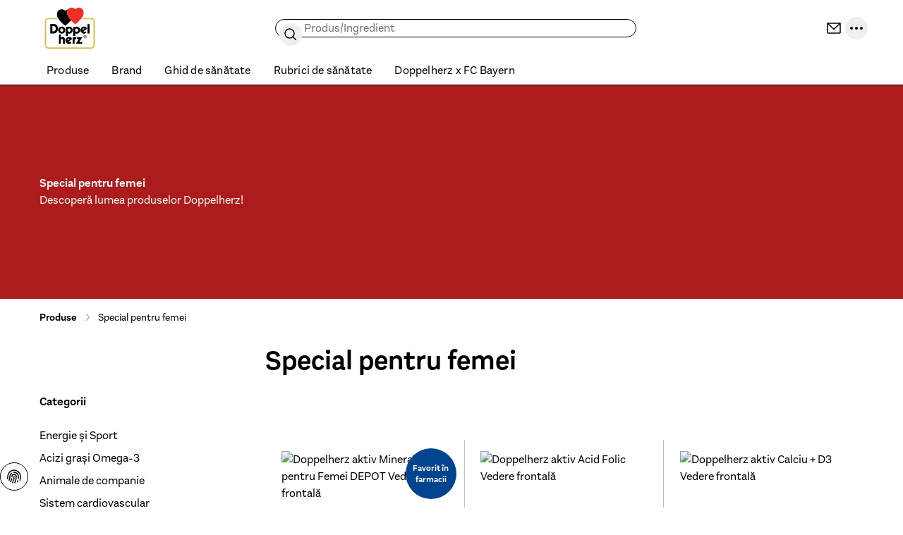

--- FILE ---
content_type: text/html;charset=utf-8
request_url: https://www.doppelherz.ro/produse/special-pentru-femei
body_size: 116382
content:
<!DOCTYPE html><html  dir="ltr" class="w-full overflow-x-hidden overflow-y-scroll" data-theme="doppelherz" data-locale="ro" lang="ro"><head><meta charset="utf-8">
<meta name="viewport" content="width=device-width, initial-scale=1">
<script type="importmap">{"imports":{"#entry":"/_nuxt/CIhHYHk5.js"}}</script>
<title>Suplimente alimentarea pentru sănătatea și frumusețea Femeilor | Doppelherz</title>
<link rel="preconnect" href="https://api.doppelherz.ro">
<link rel="preconnect" href="https://pim.doppelherz.ro">
<link rel="preconnect" href="https://analytics.queisser.com">
<link rel="preconnect" href="https://tagmanager.doppelherz.ro">
<style>*,:after,:before{--tw-border-spacing-x:0;--tw-border-spacing-y:0;--tw-translate-x:0;--tw-translate-y:0;--tw-rotate:0;--tw-skew-x:0;--tw-skew-y:0;--tw-scale-x:1;--tw-scale-y:1;--tw-pan-x: ;--tw-pan-y: ;--tw-pinch-zoom: ;--tw-scroll-snap-strictness:proximity;--tw-gradient-from-position: ;--tw-gradient-via-position: ;--tw-gradient-to-position: ;--tw-ordinal: ;--tw-slashed-zero: ;--tw-numeric-figure: ;--tw-numeric-spacing: ;--tw-numeric-fraction: ;--tw-ring-inset: ;--tw-ring-offset-width:0px;--tw-ring-offset-color:#fff;--tw-ring-color:#3b82f680;--tw-ring-offset-shadow:0 0 #0000;--tw-ring-shadow:0 0 #0000;--tw-shadow:0 0 #0000;--tw-shadow-colored:0 0 #0000;--tw-blur: ;--tw-brightness: ;--tw-contrast: ;--tw-grayscale: ;--tw-hue-rotate: ;--tw-invert: ;--tw-saturate: ;--tw-sepia: ;--tw-drop-shadow: ;--tw-backdrop-blur: ;--tw-backdrop-brightness: ;--tw-backdrop-contrast: ;--tw-backdrop-grayscale: ;--tw-backdrop-hue-rotate: ;--tw-backdrop-invert: ;--tw-backdrop-opacity: ;--tw-backdrop-saturate: ;--tw-backdrop-sepia: ;--tw-contain-size: ;--tw-contain-layout: ;--tw-contain-paint: ;--tw-contain-style: }::backdrop{--tw-border-spacing-x:0;--tw-border-spacing-y:0;--tw-translate-x:0;--tw-translate-y:0;--tw-rotate:0;--tw-skew-x:0;--tw-skew-y:0;--tw-scale-x:1;--tw-scale-y:1;--tw-pan-x: ;--tw-pan-y: ;--tw-pinch-zoom: ;--tw-scroll-snap-strictness:proximity;--tw-gradient-from-position: ;--tw-gradient-via-position: ;--tw-gradient-to-position: ;--tw-ordinal: ;--tw-slashed-zero: ;--tw-numeric-figure: ;--tw-numeric-spacing: ;--tw-numeric-fraction: ;--tw-ring-inset: ;--tw-ring-offset-width:0px;--tw-ring-offset-color:#fff;--tw-ring-color:#3b82f680;--tw-ring-offset-shadow:0 0 #0000;--tw-ring-shadow:0 0 #0000;--tw-shadow:0 0 #0000;--tw-shadow-colored:0 0 #0000;--tw-blur: ;--tw-brightness: ;--tw-contrast: ;--tw-grayscale: ;--tw-hue-rotate: ;--tw-invert: ;--tw-saturate: ;--tw-sepia: ;--tw-drop-shadow: ;--tw-backdrop-blur: ;--tw-backdrop-brightness: ;--tw-backdrop-contrast: ;--tw-backdrop-grayscale: ;--tw-backdrop-hue-rotate: ;--tw-backdrop-invert: ;--tw-backdrop-opacity: ;--tw-backdrop-saturate: ;--tw-backdrop-sepia: ;--tw-contain-size: ;--tw-contain-layout: ;--tw-contain-paint: ;--tw-contain-style: }*,:after,:before{border:0 solid;box-sizing:border-box}:after,:before{--tw-content:""}:host,html{line-height:1.5;-webkit-text-size-adjust:100%;font-family:sans-serif;font-feature-settings:normal;font-variation-settings:normal;tab-size:4;-webkit-tap-highlight-color:transparent}body{line-height:inherit;margin:0}hr{border-top-width:1px;color:inherit;height:0}abbr:where([title]){-webkit-text-decoration:underline dotted;text-decoration:underline dotted}h1,h2,h3,h4,h5,h6{font-size:inherit;font-weight:inherit}a{color:inherit;text-decoration:inherit}b,strong{font-weight:bolder}code,kbd,pre,samp{font-family:ui-monospace,SFMono-Regular,Menlo,Monaco,Consolas,Liberation Mono,Courier New,monospace;font-feature-settings:normal;font-size:1em;font-variation-settings:normal}small{font-size:80%}sub,sup{font-size:75%;line-height:0;position:relative;vertical-align:initial}sub{bottom:-.25em}sup{top:-.5em}table{border-collapse:collapse;border-color:inherit;text-indent:0}button,input,optgroup,select,textarea{color:inherit;font-family:inherit;font-feature-settings:inherit;font-size:100%;font-variation-settings:inherit;font-weight:inherit;letter-spacing:inherit;line-height:inherit;margin:0;padding:0}button,select{text-transform:none}button,input:where([type=button]),input:where([type=reset]),input:where([type=submit]){-webkit-appearance:button;background-color:initial;background-image:none}:-moz-focusring{outline:auto}:-moz-ui-invalid{box-shadow:none}progress{vertical-align:initial}::-webkit-inner-spin-button,::-webkit-outer-spin-button{height:auto}[type=search]{-webkit-appearance:textfield;outline-offset:-2px}::-webkit-search-decoration{-webkit-appearance:none}::-webkit-file-upload-button{-webkit-appearance:button;font:inherit}summary{display:list-item}blockquote,dd,dl,figure,h1,h2,h3,h4,h5,h6,hr,p,pre{margin:0}fieldset{margin:0}fieldset,legend{padding:0}menu,ol,ul{list-style:none;margin:0;padding:0}dialog{padding:0}textarea{resize:vertical}input::placeholder,textarea::placeholder{color:#9ca3af;opacity:1}[role=button],button{cursor:pointer}:disabled{cursor:default}audio,canvas,embed,iframe,img,object,svg,video{display:block;vertical-align:middle}img,video{height:auto;max-width:100%}[hidden]:where(:not([hidden=until-found])){display:none}input:where(:not([type])),input:where([type=date]),input:where([type=datetime-local]),input:where([type=email]),input:where([type=month]),input:where([type=number]),input:where([type=password]),input:where([type=search]),input:where([type=tel]),input:where([type=text]),input:where([type=time]),input:where([type=url]),input:where([type=week]),select,select:where([multiple]),textarea{-webkit-appearance:none;appearance:none;background-color:#fff;border-color:#6b7280;border-radius:0;border-width:1px;font-size:1rem;line-height:1.5rem;padding:.5rem .75rem;--tw-shadow:0 0 #0000}input:where(:not([type])):focus,input:where([type=date]):focus,input:where([type=datetime-local]):focus,input:where([type=email]):focus,input:where([type=month]):focus,input:where([type=number]):focus,input:where([type=password]):focus,input:where([type=search]):focus,input:where([type=tel]):focus,input:where([type=text]):focus,input:where([type=time]):focus,input:where([type=url]):focus,input:where([type=week]):focus,select:focus,select:where([multiple]):focus,textarea:focus{outline:2px solid #0000;outline-offset:2px;--tw-ring-inset:var(--tw-empty, );--tw-ring-offset-width:0px;--tw-ring-offset-color:#fff;--tw-ring-color:#2563eb;--tw-ring-offset-shadow:var(--tw-ring-inset) 0 0 0 var(--tw-ring-offset-width) var(--tw-ring-offset-color);--tw-ring-shadow:var(--tw-ring-inset) 0 0 0 calc(1px + var(--tw-ring-offset-width)) var(--tw-ring-color);border-color:#2563eb;box-shadow:var(--tw-ring-offset-shadow),var(--tw-ring-shadow),var(--tw-shadow)}input::placeholder,textarea::placeholder{color:#6b7280;opacity:1}::-webkit-datetime-edit-fields-wrapper{padding:0}::-webkit-date-and-time-value{min-height:1.5em;text-align:inherit}::-webkit-datetime-edit{display:inline-flex}::-webkit-datetime-edit,::-webkit-datetime-edit-day-field,::-webkit-datetime-edit-hour-field,::-webkit-datetime-edit-meridiem-field,::-webkit-datetime-edit-millisecond-field,::-webkit-datetime-edit-minute-field,::-webkit-datetime-edit-month-field,::-webkit-datetime-edit-second-field,::-webkit-datetime-edit-year-field{padding-bottom:0;padding-top:0}select{background-image:url("data:image/svg+xml;charset=utf-8,%3Csvg xmlns='http://www.w3.org/2000/svg' fill='none' viewBox='0 0 20 20'%3E%3Cpath stroke='%236b7280' stroke-linecap='round' stroke-linejoin='round' stroke-width='1.5' d='m6 8 4 4 4-4'/%3E%3C/svg%3E");background-position:right .5rem center;background-repeat:no-repeat;background-size:1.5em 1.5em;padding-right:2.5rem;-webkit-print-color-adjust:exact;print-color-adjust:exact}select:where([multiple]),select:where([size]:not([size="1"])){background-image:none;background-position:0 0;background-repeat:unset;background-size:initial;padding-right:.75rem;-webkit-print-color-adjust:unset;print-color-adjust:unset}input:where([type=checkbox]),input:where([type=radio]){-webkit-appearance:none;appearance:none;background-color:#fff;background-origin:border-box;border-color:#6b7280;border-width:1px;color:#2563eb;display:inline-block;flex-shrink:0;height:1rem;padding:0;-webkit-print-color-adjust:exact;print-color-adjust:exact;-webkit-user-select:none;user-select:none;vertical-align:middle;width:1rem;--tw-shadow:0 0 #0000}input:where([type=checkbox]){border-radius:0}input:where([type=radio]){border-radius:100%}input:where([type=checkbox]):focus,input:where([type=radio]):focus{outline:2px solid #0000;outline-offset:2px;--tw-ring-inset:var(--tw-empty, );--tw-ring-offset-width:2px;--tw-ring-offset-color:#fff;--tw-ring-color:#2563eb;--tw-ring-offset-shadow:var(--tw-ring-inset) 0 0 0 var(--tw-ring-offset-width) var(--tw-ring-offset-color);--tw-ring-shadow:var(--tw-ring-inset) 0 0 0 calc(2px + var(--tw-ring-offset-width)) var(--tw-ring-color);box-shadow:var(--tw-ring-offset-shadow),var(--tw-ring-shadow),var(--tw-shadow)}input:where([type=checkbox]):checked,input:where([type=radio]):checked{background-color:currentColor;background-position:50%;background-repeat:no-repeat;background-size:100% 100%;border-color:#0000}input:where([type=checkbox]):checked{background-image:url("data:image/svg+xml;charset=utf-8,%3Csvg xmlns='http://www.w3.org/2000/svg' fill='%23fff' viewBox='0 0 16 16'%3E%3Cpath d='M12.207 4.793a1 1 0 0 1 0 1.414l-5 5a1 1 0 0 1-1.414 0l-2-2a1 1 0 0 1 1.414-1.414L6.5 9.086l4.293-4.293a1 1 0 0 1 1.414 0'/%3E%3C/svg%3E")}@media(forced-colors:active){input:where([type=checkbox]):checked{-webkit-appearance:auto;appearance:auto}}input:where([type=radio]):checked{background-image:url("data:image/svg+xml;charset=utf-8,%3Csvg xmlns='http://www.w3.org/2000/svg' fill='%23fff' viewBox='0 0 16 16'%3E%3Ccircle cx='8' cy='8' r='3'/%3E%3C/svg%3E")}@media(forced-colors:active){input:where([type=radio]):checked{-webkit-appearance:auto;appearance:auto}}input:where([type=checkbox]):checked:focus,input:where([type=checkbox]):checked:hover,input:where([type=radio]):checked:focus,input:where([type=radio]):checked:hover{background-color:currentColor;border-color:#0000}input:where([type=checkbox]):indeterminate{background-color:currentColor;background-image:url("data:image/svg+xml;charset=utf-8,%3Csvg xmlns='http://www.w3.org/2000/svg' fill='none' viewBox='0 0 16 16'%3E%3Cpath stroke='%23fff' stroke-linecap='round' stroke-linejoin='round' stroke-width='2' d='M4 8h8'/%3E%3C/svg%3E");background-position:50%;background-repeat:no-repeat;background-size:100% 100%;border-color:#0000}@media(forced-colors:active){input:where([type=checkbox]):indeterminate{-webkit-appearance:auto;appearance:auto}}input:where([type=checkbox]):indeterminate:focus,input:where([type=checkbox]):indeterminate:hover{background-color:currentColor;border-color:#0000}input:where([type=file]){background:unset;border-color:inherit;border-radius:0;border-width:0;font-size:unset;line-height:inherit;padding:0}input:where([type=file]):focus{outline:1px solid ButtonText;outline:1px auto -webkit-focus-ring-color}html{-webkit-tap-highlight-color:transparent;overflow-x:hidden;overflow-y:scroll;width:100%}body{font-family:var(--font-family-body),sans-serif;font-size:var(--font-size-base);line-height:var(--line-height-base);--tw-text-opacity:1;color:rgb(var(--color-default)/var(--tw-text-opacity,1))}[id]{scroll-margin-bottom:8rem;scroll-margin-top:8rem}.h1,h1,h2,h3,h4,h5,h6{font-family:var(--font-family-heading),sans-serif;font-weight:var(--font-weight-heading)}.\!text-white :where(h1,.h1,h2,h3,h4,h5,h6,[class~=lead]){color:currentColor}.text-white :where(h1,.h1,h2,h3,h4,h5,h6,[class~=lead]){color:currentColor}address{font-style:normal}:root{--color-app-error:227 4 32;--color-app-error-light:255 230 233;--color-app-success:46 112 81;--color-app-success-light:219 240 230;--color-app-info:0 30 85;--color-app-info-light:230 242 255;--color-app-warn:146 64 14;--color-app-warn-light:254 243 199;--color-applegreen:184 229 153;--color-grassgreen:100 180 45;--color-mossgreen:46 112 81;--color-citrus:253 237 170;--color-yellow:255 215 45;--color-ocher:204 165 0;--color-peach:253 187 127;--color-orange:239 125 23;--color-rust:149 72 4;--color-rose:253 221 226;--color-berry:217 131 132;--color-burgundy:130 18 72;--color-lavender:199 153 229;--color-plum:92 36 130;--color-purple:52 16 76;--color-systemblue:190 214 230;--color-omegablue:0 67 142;--color-northblue:45 44 80;--color-nightblue:0 30 85;--color-black:0 0 0;--color-white:255 255 255;--color-muted:118 118 118;--color-paypal-gold:255 196 57}input[type=number]::-webkit-inner-spin-button,input[type=number]::-webkit-outer-spin-button{-webkit-appearance:none;appearance:none}input[type=number]{-moz-appearance:textfield}[multiple],[type=date],[type=datetime-local],[type=email],[type=month],[type=number],[type=password],[type=search],[type=tel],[type=text],[type=time],[type=url],[type=week],input:where(:not([type])),select,textarea{border-color:rgb(var(--color-black)/.4);border-radius:.375rem;border-width:1px;display:block;padding:.5rem;width:100%;--tw-text-opacity:1;color:rgb(var(--color-black)/var(--tw-text-opacity,1))}[multiple]::placeholder,[type=date]::placeholder,[type=datetime-local]::placeholder,[type=email]::placeholder,[type=month]::placeholder,[type=number]::placeholder,[type=password]::placeholder,[type=search]::placeholder,[type=tel]::placeholder,[type=text]::placeholder,[type=time]::placeholder,[type=url]::placeholder,[type=week]::placeholder,input:where(:not([type]))::placeholder,select::placeholder,textarea::placeholder{--tw-text-opacity:1;color:rgb(var(--color-muted)/var(--tw-text-opacity,1))}[multiple]:hover,[type=date]:hover,[type=datetime-local]:hover,[type=email]:hover,[type=month]:hover,[type=number]:hover,[type=password]:hover,[type=search]:hover,[type=tel]:hover,[type=text]:hover,[type=time]:hover,[type=url]:hover,[type=week]:hover,input:where(:not([type])):hover,select:hover,textarea:hover{border-color:rgb(var(--color-black)/1)}label,legend{display:block;font-size:var(--font-size-sm);font-weight:var(--font-weight-bold);line-height:var(--line-height-sm);margin-bottom:.25rem}.form-input{position:relative}.form-input.form-input--error input,.form-input.form-input--error select,.form-input.form-input--error textarea{--tw-border-opacity:1;border-color:rgb(var(--color-app-error)/var(--tw-border-opacity,1));--tw-text-opacity:1;color:rgb(var(--color-app-error)/var(--tw-text-opacity,1))}.form-input.form-input--error input:where([dir=ltr],[dir=ltr] *),.form-input.form-input--error select:where([dir=ltr],[dir=ltr] *),.form-input.form-input--error textarea:where([dir=ltr],[dir=ltr] *){padding-right:2rem}.form-input.form-input--error input:where([dir=rtl],[dir=rtl] *),.form-input.form-input--error select:where([dir=rtl],[dir=rtl] *),.form-input.form-input--error textarea:where([dir=rtl],[dir=rtl] *){padding-left:2rem}.button>.form-input.form-input--error:not(.form-input--password,.form-input--select):after{flex-shrink:0;pointer-events:none;position:relative}.button.icon-position-before.has-label>.form-input.form-input--error:not(.form-input--password,.form-input--select):where([dir=ltr],[dir=ltr] *):after{margin-right:.5rem}.button.icon-position-before.has-label>.form-input.form-input--error:not(.form-input--password,.form-input--select):where([dir=rtl],[dir=rtl] *):after{margin-left:.5rem}.button.icon-position-after.has-label>.form-input.form-input--error:not(.form-input--password,.form-input--select):where([dir=ltr],[dir=ltr] *):after{margin-left:.5rem}.button.icon-position-after.has-label>.form-input.form-input--error:not(.form-input--password,.form-input--select):where([dir=rtl],[dir=rtl] *):after{margin-right:.5rem}.form-input.form-input--error:not(.form-input--password,.form-input--select):after{align-items:center;background-position:50%;background-repeat:no-repeat;background-size:contain;display:flex;display:inline-block;height:100%;justify-content:center;-webkit-mask-position:center;mask-position:center;-webkit-mask-repeat:no-repeat;mask-repeat:no-repeat;-webkit-mask-size:contain;mask-size:contain;position:absolute;top:0;width:1.25rem;--icon-error-filled:url("data:image/svg+xml;charset=utf-8,%3Csvg xmlns='http://www.w3.org/2000/svg' width='24' height='24'%3E%3Cpath fill='%23e30420' d='M22 12c0 5.523-4.477 10-10 10S2 17.523 2 12 6.477 2 12 2s10 4.477 10 10'/%3E%3Cpath stroke='%23fff' stroke-linecap='round' stroke-linejoin='round' stroke-width='2' d='M12 7v5.5m0 3.4v.1'/%3E%3C/svg%3E");background-color:initial!important;background-image:var(--icon-error-filled)}.category-wysiwyg .wysiwyg-infobox .badge .form-input.form-input--error:not(.form-input--password,.form-input--select):after,.product-wysiwyg .wysiwyg-infobox .badge .form-input.form-input--error:not(.form-input--password,.form-input--select):after{height:1.5rem;width:1.5rem;--tw-bg-opacity:1;background-color:rgb(var(--color-white)/var(--tw-bg-opacity,1))}.category-wysiwyg .wysiwyg-infobox .badge .form-input.form-input--error:not(.form-input--password,.form-input--select):hover:after,.product-wysiwyg .wysiwyg-infobox .badge .form-input.form-input--error:not(.form-input--password,.form-input--select):hover:after{--tw-bg-opacity:1;background-color:rgb(var(--color-white)/var(--tw-bg-opacity,1))}.group:hover .category-wysiwyg .wysiwyg-infobox .badge .form-input.form-input--error:not(.form-input--password,.form-input--select):after,.group:hover .product-wysiwyg .wysiwyg-infobox .badge .form-input.form-input--error:not(.form-input--password,.form-input--select):after{--tw-bg-opacity:1;background-color:rgb(var(--color-primary-brand)/var(--tw-bg-opacity,1))}.category-wysiwyg .wysiwyg-infobox .badge .form-input.form-input--error:not(.form-input--password,.form-input--select):where([dir=ltr],[dir=ltr] *):after,.product-wysiwyg .wysiwyg-infobox .badge .form-input.form-input--error:not(.form-input--password,.form-input--select):where([dir=ltr],[dir=ltr] *):after{margin-right:.375rem}.category-wysiwyg .wysiwyg-infobox .badge .form-input.form-input--error:not(.form-input--password,.form-input--select):where([dir=rtl],[dir=rtl] *):after,.product-wysiwyg .wysiwyg-infobox .badge .form-input.form-input--error:not(.form-input--password,.form-input--select):where([dir=rtl],[dir=rtl] *):after{margin-left:.375rem}[dir=rtl] .swiper button[class*=-next] .form-input.form-input--error:not(.form-input--password,.form-input--select):after,[dir=rtl] .swiper button[class*=-prev] .form-input.form-input--error:not(.form-input--password,.form-input--select):after{--tw-rotate:180deg!important;transform:translate(var(--tw-translate-x),var(--tw-translate-y)) rotate(var(--tw-rotate)) skew(var(--tw-skew-x)) skewY(var(--tw-skew-y)) scaleX(var(--tw-scale-x)) scaleY(var(--tw-scale-y))!important}.form-input.form-input--error:not(.form-input--password,.form-input--select):where([dir=ltr],[dir=ltr] *):after{right:.5rem}.form-input.form-input--error:not(.form-input--password,.form-input--select):where([dir=rtl],[dir=rtl] *):after{left:.5rem}.form-input.form-input--error:not(.form-input--password,.form-input--select):after{content:""}.form-input.form-input--error+.form-hint{--tw-text-opacity:1;color:rgb(var(--color-app-error)/var(--tw-text-opacity,1))}.form-input.form-input--success input,.form-input.form-input--success select,.form-input.form-input--success textarea{--tw-border-opacity:1;border-color:rgb(var(--color-grassgreen)/var(--tw-border-opacity,1));--tw-text-opacity:1;color:rgb(var(--color-grassgreen)/var(--tw-text-opacity,1))}.button>.form-input.form-input--success:after{flex-shrink:0;pointer-events:none;position:relative}.button.icon-position-before.has-label>.form-input.form-input--success:where([dir=ltr],[dir=ltr] *):after{margin-right:.5rem}.button.icon-position-before.has-label>.form-input.form-input--success:where([dir=rtl],[dir=rtl] *):after{margin-left:.5rem}.button.icon-position-after.has-label>.form-input.form-input--success:where([dir=ltr],[dir=ltr] *):after{margin-left:.5rem}.button.icon-position-after.has-label>.form-input.form-input--success:where([dir=rtl],[dir=rtl] *):after{margin-right:.5rem}.form-input.form-input--success:after{align-items:center;background-position:50%;background-repeat:no-repeat;background-size:contain;display:flex;display:inline-block;height:100%;justify-content:center;-webkit-mask-position:center;mask-position:center;-webkit-mask-repeat:no-repeat;mask-repeat:no-repeat;-webkit-mask-size:contain;mask-size:contain;position:absolute;top:0;width:1.25rem;--icon-check:url("data:image/svg+xml;charset=utf-8,%3Csvg xmlns='http://www.w3.org/2000/svg' width='16' height='16' fill='none' viewBox='0 0 16 16'%3E%3Cpath fill='%2364b42d' fill-rule='evenodd' d='M8 16A8 8 0 1 0 8 0a8 8 0 0 0 0 16m3.707-9.293a1 1 0 0 0-1.414-1.414L7 8.586 5.707 7.293a1 1 0 0 0-1.414 1.414l2 2a1 1 0 0 0 1.414 0z' clip-rule='evenodd'/%3E%3C/svg%3E");background-color:initial!important;background-image:var(--icon-check)}.category-wysiwyg .wysiwyg-infobox .badge .form-input.form-input--success:after,.product-wysiwyg .wysiwyg-infobox .badge .form-input.form-input--success:after{height:1.5rem;width:1.5rem;--tw-bg-opacity:1;background-color:rgb(var(--color-white)/var(--tw-bg-opacity,1))}.category-wysiwyg .wysiwyg-infobox .badge .form-input.form-input--success:hover:after,.product-wysiwyg .wysiwyg-infobox .badge .form-input.form-input--success:hover:after{--tw-bg-opacity:1;background-color:rgb(var(--color-white)/var(--tw-bg-opacity,1))}.group:hover .category-wysiwyg .wysiwyg-infobox .badge .form-input.form-input--success:after,.group:hover .product-wysiwyg .wysiwyg-infobox .badge .form-input.form-input--success:after{--tw-bg-opacity:1;background-color:rgb(var(--color-primary-brand)/var(--tw-bg-opacity,1))}.category-wysiwyg .wysiwyg-infobox .badge .form-input.form-input--success:where([dir=ltr],[dir=ltr] *):after,.product-wysiwyg .wysiwyg-infobox .badge .form-input.form-input--success:where([dir=ltr],[dir=ltr] *):after{margin-right:.375rem}.category-wysiwyg .wysiwyg-infobox .badge .form-input.form-input--success:where([dir=rtl],[dir=rtl] *):after,.product-wysiwyg .wysiwyg-infobox .badge .form-input.form-input--success:where([dir=rtl],[dir=rtl] *):after{margin-left:.375rem}[dir=rtl] .swiper button[class*=-next] .form-input.form-input--success:after,[dir=rtl] .swiper button[class*=-prev] .form-input.form-input--success:after{--tw-rotate:180deg!important;transform:translate(var(--tw-translate-x),var(--tw-translate-y)) rotate(var(--tw-rotate)) skew(var(--tw-skew-x)) skewY(var(--tw-skew-y)) scaleX(var(--tw-scale-x)) scaleY(var(--tw-scale-y))!important}.form-input.form-input--success:where([dir=ltr],[dir=ltr] *):after{right:.5rem}.form-input.form-input--success:where([dir=rtl],[dir=rtl] *):after{left:.5rem}.form-input.form-input--success:after{content:""}.form-input.form-input--success+.form-hint{--tw-text-opacity:1;color:rgb(var(--color-grassgreen)/var(--tw-text-opacity,1))}.form-input.form-input--info:not(.form-input--loading) input:where([dir=ltr],[dir=ltr] *),.form-input.form-input--info:not(.form-input--loading) select:where([dir=ltr],[dir=ltr] *),.form-input.form-input--info:not(.form-input--loading) textarea:where([dir=ltr],[dir=ltr] *){padding-right:2rem}.form-input.form-input--info:not(.form-input--loading) input:where([dir=rtl],[dir=rtl] *),.form-input.form-input--info:not(.form-input--loading) select:where([dir=rtl],[dir=rtl] *),.form-input.form-input--info:not(.form-input--loading) textarea:where([dir=rtl],[dir=rtl] *){padding-left:2rem}.button>.form-input.form-input--info:not(.form-input--loading):after{flex-shrink:0;pointer-events:none;position:relative}.button.icon-position-before.has-label>.form-input.form-input--info:not(.form-input--loading):where([dir=ltr],[dir=ltr] *):after{margin-right:.5rem}.button.icon-position-before.has-label>.form-input.form-input--info:not(.form-input--loading):where([dir=rtl],[dir=rtl] *):after{margin-left:.5rem}.button.icon-position-after.has-label>.form-input.form-input--info:not(.form-input--loading):where([dir=ltr],[dir=ltr] *):after{margin-left:.5rem}.button.icon-position-after.has-label>.form-input.form-input--info:not(.form-input--loading):where([dir=rtl],[dir=rtl] *):after{margin-right:.5rem}.form-input.form-input--info:not(.form-input--loading):after{align-items:center;display:flex;height:100%;justify-content:center;position:absolute;top:0;width:1.25rem;--tw-grayscale:grayscale(100%);background-position:50%;background-repeat:no-repeat;background-size:contain;display:inline-block;filter:var(--tw-blur) var(--tw-brightness) var(--tw-contrast) var(--tw-grayscale) var(--tw-hue-rotate) var(--tw-invert) var(--tw-saturate) var(--tw-sepia) var(--tw-drop-shadow);-webkit-mask-position:center;mask-position:center;-webkit-mask-repeat:no-repeat;mask-repeat:no-repeat;-webkit-mask-size:contain;mask-size:contain;--icon-info-filled:url("data:image/svg+xml;charset=utf-8,%3Csvg xmlns='http://www.w3.org/2000/svg' width='24' height='24'%3E%3Cpath fill='%2300438e' d='M22 12c0 5.523-4.477 10-10 10S2 17.523 2 12 6.477 2 12 2s10 4.477 10 10'/%3E%3Cpath stroke='%23fff' stroke-linecap='round' stroke-linejoin='round' stroke-width='2' d='M12 16v-5.5m0-3.4V7'/%3E%3C/svg%3E");background-color:initial!important;background-image:var(--icon-info-filled)}.category-wysiwyg .wysiwyg-infobox .badge .form-input.form-input--info:not(.form-input--loading):after,.product-wysiwyg .wysiwyg-infobox .badge .form-input.form-input--info:not(.form-input--loading):after{height:1.5rem;width:1.5rem;--tw-bg-opacity:1;background-color:rgb(var(--color-white)/var(--tw-bg-opacity,1))}.category-wysiwyg .wysiwyg-infobox .badge .form-input.form-input--info:not(.form-input--loading):hover:after,.product-wysiwyg .wysiwyg-infobox .badge .form-input.form-input--info:not(.form-input--loading):hover:after{--tw-bg-opacity:1;background-color:rgb(var(--color-white)/var(--tw-bg-opacity,1))}.group:hover .category-wysiwyg .wysiwyg-infobox .badge .form-input.form-input--info:not(.form-input--loading):after,.group:hover .product-wysiwyg .wysiwyg-infobox .badge .form-input.form-input--info:not(.form-input--loading):after{--tw-bg-opacity:1;background-color:rgb(var(--color-primary-brand)/var(--tw-bg-opacity,1))}.category-wysiwyg .wysiwyg-infobox .badge .form-input.form-input--info:not(.form-input--loading):where([dir=ltr],[dir=ltr] *):after,.product-wysiwyg .wysiwyg-infobox .badge .form-input.form-input--info:not(.form-input--loading):where([dir=ltr],[dir=ltr] *):after{margin-right:.375rem}.category-wysiwyg .wysiwyg-infobox .badge .form-input.form-input--info:not(.form-input--loading):where([dir=rtl],[dir=rtl] *):after,.product-wysiwyg .wysiwyg-infobox .badge .form-input.form-input--info:not(.form-input--loading):where([dir=rtl],[dir=rtl] *):after{margin-left:.375rem}[dir=rtl] .swiper button[class*=-next] .form-input.form-input--info:not(.form-input--loading):after,[dir=rtl] .swiper button[class*=-prev] .form-input.form-input--info:not(.form-input--loading):after{--tw-rotate:180deg!important;transform:translate(var(--tw-translate-x),var(--tw-translate-y)) rotate(var(--tw-rotate)) skew(var(--tw-skew-x)) skewY(var(--tw-skew-y)) scaleX(var(--tw-scale-x)) scaleY(var(--tw-scale-y))!important}.form-input.form-input--info:not(.form-input--loading):where([dir=ltr],[dir=ltr] *):after{right:.5rem}.form-input.form-input--info:not(.form-input--loading):where([dir=rtl],[dir=rtl] *):after{left:.5rem}.form-input.form-input--info:not(.form-input--loading):after{content:""}.form-input.form-input--info:not(.form-input--loading)+.form-hint,.form-input.form-input-file{--tw-text-opacity:1;color:rgb(var(--color-black)/var(--tw-text-opacity,1))}.form-input.form-input-file{border-color:rgb(var(--color-black)/.4);border-radius:.375rem;border-style:dashed;border-width:1px;display:flex;font-size:var(--font-size-sm);justify-content:center;line-height:var(--line-height-sm);padding:1.5rem;width:100%}.form-input.form-input-file:hover{border-color:rgb(var(--color-black)/1)}.form-input.form-input-file.form-input--error{--tw-border-opacity:1;border-color:rgb(var(--color-app-error)/var(--tw-border-opacity,1))}.form-radio-group{align-items:center;display:flex;flex-wrap:wrap;gap:1.5rem}.form-radio-group.form-radio--error input[type=radio]{--tw-border-opacity:1;border-color:rgb(var(--color-app-error)/var(--tw-border-opacity,1))}.form-radio-group.form-radio--error+.form-hint{--tw-text-opacity:1;color:rgb(var(--color-app-error)/var(--tw-text-opacity,1))}.form-radio-group.form-radio--success input[type=radio]{--tw-border-opacity:1;border-color:rgb(var(--color-grassgreen)/var(--tw-border-opacity,1))}.form-radio-group.form-radio--success+.form-hint{--tw-text-opacity:1;color:rgb(var(--color-grassgreen)/var(--tw-text-opacity,1))}.form-radio-group+.form-hint{margin-top:.5rem}.form-radio{align-items:center;display:flex;gap:.75rem}.form-radio input[type=radio]{border-color:rgb(var(--color-black)/.4);border-radius:9999px;cursor:pointer;height:1.5rem;width:1.5rem;--tw-bg-opacity:1;background-color:rgb(var(--color-white)/var(--tw-bg-opacity,1));--tw-text-opacity:1;color:rgb(var(--color-black)/var(--tw-text-opacity,1))}.form-radio input[type=radio]:hover{border-color:rgb(var(--color-black)/1)}.form-radio input[type=radio]:checked{--tw-border-opacity:1;border-color:rgb(var(--color-black)/var(--tw-border-opacity,1));--tw-bg-opacity:1;background-color:rgb(var(--color-black)/var(--tw-bg-opacity,1))}.form-radio label{cursor:pointer;font-size:var(--font-size-sm);font-weight:var(--font-weight-normal);line-height:var(--line-height-sm);margin:0}.form-checkbox-group{display:flex;flex-direction:column;gap:1rem}.form-checkbox-group.form-checkbox--error input[type=checkbox]{--tw-border-opacity:1;border-color:rgb(var(--color-app-error)/var(--tw-border-opacity,1))}.form-checkbox-group.form-checkbox--error+.form-hint{--tw-text-opacity:1;color:rgb(var(--color-app-error)/var(--tw-text-opacity,1))}.form-checkbox-group.form-checkbox--success input[type=checkbox]{--tw-border-opacity:1;border-color:rgb(var(--color-grassgreen)/var(--tw-border-opacity,1))}.form-checkbox{align-items:flex-start;display:flex;gap:.75rem}.form-checkbox input[type=checkbox]{border-color:rgb(var(--color-black)/.4);border-radius:.25rem;cursor:pointer;height:1.5rem;width:1.5rem;--tw-text-opacity:1;color:rgb(var(--color-grassgreen)/var(--tw-text-opacity,1))}.form-checkbox input[type=checkbox]:checked{--tw-border-opacity:1!important;border-color:rgb(var(--color-black)/var(--tw-border-opacity,1))!important}.form-checkbox input[type=checkbox]:hover{border-color:rgb(var(--color-black)/1)}.form-checkbox input[type=checkbox]:disabled{cursor:default}.form-checkbox input[type=checkbox]:disabled:hover{border-color:rgb(var(--color-black)/.4)}.form-checkbox input[type=checkbox]:disabled:checked{--tw-bg-opacity:1;background-color:rgb(var(--color-black)/var(--tw-bg-opacity,1))}.form-checkbox label{margin-bottom:0;margin-top:.125rem}.form-hint{font-size:var(--font-size-xs);line-height:var(--line-height-xs);margin-bottom:.25rem;margin-top:.25rem;min-height:1rem;--tw-text-opacity:1;color:rgb(var(--color-muted)/var(--tw-text-opacity,1))}.form-row{gap:1rem;width:100%}@media(min-width:48rem){.form-row{display:flex}}.form-col{width:100%}*,:after,:before{outline:none!important}@supports selector(:focus-visible){.focus-parent:has(:focus-visible),:focus-visible{--tw-ring-offset-shadow:var(--tw-ring-inset) 0 0 0 var(--tw-ring-offset-width) var(--tw-ring-offset-color);--tw-ring-shadow:var(--tw-ring-inset) 0 0 0 calc(2px + var(--tw-ring-offset-width)) var(--tw-ring-color);box-shadow:var(--tw-ring-offset-shadow),var(--tw-ring-shadow),var(--tw-shadow,0 0 #0000);--tw-ring-opacity:1;--tw-ring-color:rgb(var(--color-primary-brand)/var(--tw-ring-opacity,1));--tw-ring-offset-width:2px}input[type=checkbox]:focus,input[type=radio]:focus{--tw-ring-offset-shadow:var(--tw-ring-inset) 0 0 0 var(--tw-ring-offset-width) var(--tw-ring-offset-color);--tw-ring-shadow:var(--tw-ring-inset) 0 0 0 calc(var(--tw-ring-offset-width)) var(--tw-ring-color);box-shadow:var(--tw-ring-offset-shadow),var(--tw-ring-shadow),var(--tw-shadow,0 0 #0000)}input:focus-visible,select:focus,select:focus-visible,textarea:focus-visible{--tw-border-opacity:1!important;border-color:rgb(var(--color-black)/var(--tw-border-opacity,1))!important;--tw-ring-offset-shadow:var(--tw-ring-inset) 0 0 0 var(--tw-ring-offset-width) var(--tw-ring-offset-color)!important;--tw-ring-shadow:var(--tw-ring-inset) 0 0 0 calc(1px + var(--tw-ring-offset-width)) var(--tw-ring-color)!important;box-shadow:var(--tw-ring-offset-shadow),var(--tw-ring-shadow),var(--tw-shadow,0 0 #0000)!important;--tw-ring-opacity:1!important;--tw-ring-color:rgb(var(--color-black)/var(--tw-ring-opacity,1))!important;--tw-ring-offset-width:0px!important}.focus-inverted :focus-visible,.focus-inverted.focus-parent:has(:focus-visible):before,.text-white .focus-parent:has(:focus-visible):before,.text-white :focus-visible{--tw-ring-opacity:1!important;--tw-ring-color:rgb(var(--color-white)/var(--tw-ring-opacity,1))!important;--tw-ring-offset-width:0px!important}.focus-parent a:first-of-type:focus-visible{--tw-ring-offset-shadow:var(--tw-ring-inset) 0 0 0 var(--tw-ring-offset-width) var(--tw-ring-offset-color);--tw-ring-shadow:var(--tw-ring-inset) 0 0 0 calc(var(--tw-ring-offset-width)) var(--tw-ring-color);box-shadow:var(--tw-ring-offset-shadow),var(--tw-ring-shadow),var(--tw-shadow,0 0 #0000);--tw-ring-offset-width:0px}.focus-inset:focus-visible,.focus-parent.focus-inset:has(:focus-visible),.swiper .teaser.focus-parent:has(:focus-visible){position:relative;--tw-ring-offset-shadow:var(--tw-ring-inset) 0 0 0 var(--tw-ring-offset-width) var(--tw-ring-offset-color);--tw-ring-shadow:var(--tw-ring-inset) 0 0 0 calc(var(--tw-ring-offset-width)) var(--tw-ring-color);box-shadow:var(--tw-ring-offset-shadow),var(--tw-ring-shadow),var(--tw-shadow,0 0 #0000);--tw-ring-offset-width:0px}.focus-inset:focus-visible:before,.focus-parent.focus-inset:has(:focus-visible):before,.swiper .teaser.focus-parent:has(:focus-visible):before{border-radius:inherit;inset:0;margin:.25rem;position:absolute;z-index:1;--tw-ring-offset-shadow:var(--tw-ring-inset) 0 0 0 var(--tw-ring-offset-width) var(--tw-ring-offset-color);--tw-ring-shadow:var(--tw-ring-inset) 0 0 0 calc(2px + var(--tw-ring-offset-width)) var(--tw-ring-color);box-shadow:var(--tw-ring-offset-shadow),var(--tw-ring-shadow),var(--tw-shadow,0 0 #0000);--tw-ring-inset:inset;--tw-ring-opacity:1;--tw-ring-color:rgb(var(--color-primary-brand)/var(--tw-ring-opacity,1));--tw-ring-offset-width:0px;--tw-content:"";content:var(--tw-content)}.bg-gray:not(.page-layout) :focus-visible{--tw-ring-offset-color:rgb(var(--color-gray)/1)}.bg-graymedium:not(.page-layout) :focus-visible{--tw-ring-offset-color:rgb(var(--color-graymedium)/1)}.bg-primary-accent:not(.page-layout) :focus-visible{--tw-ring-offset-color:rgb(var(--color-primary-accent)/1)}.\!text-white .focus-parent:has(:focus-visible):before,.\!text-white :focus-visible{--tw-ring-opacity:1!important;--tw-ring-color:rgb(var(--color-white)/var(--tw-ring-opacity,1))!important;--tw-ring-offset-width:0px!important}}@supports not selector(:focus-visible){:focus{--tw-ring-offset-shadow:var(--tw-ring-inset) 0 0 0 var(--tw-ring-offset-width) var(--tw-ring-offset-color);--tw-ring-shadow:var(--tw-ring-inset) 0 0 0 calc(2px + var(--tw-ring-offset-width)) var(--tw-ring-color);box-shadow:var(--tw-ring-offset-shadow),var(--tw-ring-shadow),var(--tw-shadow,0 0 #0000);--tw-ring-opacity:1;--tw-ring-color:rgb(var(--color-primary-brand)/var(--tw-ring-opacity,1));--tw-ring-offset-width:2px}.\!text-white :focus,.text-white :focus{--tw-ring-opacity:1;--tw-ring-color:rgb(var(--color-white)/var(--tw-ring-opacity,1));--tw-ring-offset-width:0px}}@media(prefers-contrast:more){.focus-parent:has(:focus-visible),:focus-visible{--tw-ring-offset-shadow:var(--tw-ring-inset) 0 0 0 var(--tw-ring-offset-width) var(--tw-ring-offset-color);--tw-ring-shadow:var(--tw-ring-inset) 0 0 0 calc(4px + var(--tw-ring-offset-width)) var(--tw-ring-color);box-shadow:var(--tw-ring-offset-shadow),var(--tw-ring-shadow),var(--tw-shadow,0 0 #0000);--tw-ring-opacity:1;--tw-ring-color:rgb(var(--color-black)/var(--tw-ring-opacity,1))}.focus-inset:focus-visible:before,.focus-parent.focus-inset:has(:focus-visible):before,.swiper .teaser.focus-parent:has(:focus-visible):before{--tw-ring-offset-shadow:var(--tw-ring-inset) 0 0 0 var(--tw-ring-offset-width) var(--tw-ring-offset-color);--tw-ring-shadow:var(--tw-ring-inset) 0 0 0 calc(4px + var(--tw-ring-offset-width)) var(--tw-ring-color);box-shadow:var(--tw-ring-offset-shadow),var(--tw-ring-shadow),var(--tw-shadow,0 0 #0000);--tw-ring-opacity:1;--tw-ring-color:rgb(var(--color-black)/var(--tw-ring-opacity,1))}input:focus-visible,select:focus,select:focus-visible,textarea:focus-visible{--tw-ring-offset-shadow:var(--tw-ring-inset) 0 0 0 var(--tw-ring-offset-width) var(--tw-ring-offset-color)!important;--tw-ring-shadow:var(--tw-ring-inset) 0 0 0 calc(4px + var(--tw-ring-offset-width)) var(--tw-ring-color)!important;box-shadow:var(--tw-ring-offset-shadow),var(--tw-ring-shadow),var(--tw-shadow,0 0 #0000)!important}}[data-theme=doppelherz]{--font-family-body:"Aestetico";--font-family-heading:var(--font-family-body);--font-weight-light:300;--font-weight-normal:400;--font-weight-semibold:600;--font-weight-bold:600;--font-weight-heading:600;--font-size-xs:.75rem;--line-height-xs:1rem;--font-size-sm:.875rem;--line-height-sm:1.25rem;--font-size-base:1rem;--line-height-base:1.5rem;--font-size-md:1.25rem;--line-height-md:1.625rem;--font-size-lg:1.375rem;--line-height-lg:1.75rem;--font-size-xl:1.75rem;--line-height-xl:2.25rem;--font-size-2xl:2.375rem;--line-height-2xl:3rem;--font-size-3xl:3.125rem;--line-height-3xl:4rem;--color-primary-brand:172 28 28;--color-primary-accent:208 166 111;--color-secondary-brand:227 4 32;--color-secondary-accent:190 214 230;--color-gray:237 240 242;--color-graymedium:219 224 229;--color-graydark:153 153 153;--color-default:var(--color-black);--color-hover:var(--color-primary-brand);--color-active:var(--color-default);--color-background:rgb(var(--color-graymedium));--color-foreground:rgb(var(--color-white));--color-heading:rgb(var(--color-black));--color-scrollbar:rgb(var(--color-primary-brand));--color-icon:rgb(var(--color-default));--color-icon-hover:rgb(var(--color-primary-brand));--color-icon-active:rgb(var(--color-default));--logo-width-sm:3rem;--logo-height-sm:3rem;--logo-width-base:4.625rem;--logo-height-base:4.625rem;--image-width-base:22.625rem;--image-height-header:26rem;--image-height-banner:33.625rem;--image-height-full:26rem;--space-extra-small:1rem;--space-small:1.5rem;--space-medium:2.5rem;--space-large:3.75rem;--space-extra-large:5rem;--space-default:var(--space-medium);--space-default-lg:var(--space-medium);--offset-max-width-base-lg:51rem;--offset-max-width-base-xl:45.75rem;--offset-max-width-base-2xl:50.25rem;--offset-max-width-x-lg:64rem;--offset-max-width-x-xl:59rem;--offset-max-width-x-2xl:63.5rem;--offset-translate-lg:6.5rem;--offset-translate-xl:var(--offset-translate-lg);--offset-padding-x-lg:6.5rem;--offset-padding-x-xl:0;--stage-max-width-lg:72rem;--stage-max-width-xl:76.5rem;--border-radius-default:0;--list-spacing:.375rem;--link-decoration:underline;--link-decoration-hover:underline;--link-color:currentColor;--link-color-hover:rgb(var(--color-primary-brand));--link-color-active:currentColor;--h1-font-size:var(--font-size-xl);--h1-line-height:var(--line-height-xl);--h1-margin-top:1.5rem;--h1-margin-bottom:3rem;--h1-font-size-lg:var(--font-size-2xl);--h1-line-height-lg:var(--line-height-2xl);--h1-margin-top-lg:1.5rem;--h1-margin-bottom-lg:3rem;--h1-lead-font-size:1.25rem;--h1-lead-line-height:1.625rem;--h1-lead-margin-top:.75rem;--h1-lead-margin-bottom:3rem;--h1-lead-font-size-lg:var(--font-size-lg);--h1-lead-line-height-lg:var(--line-height-lg);--h1-lead-margin-top-lg:1rem;--h1-lead-margin-bottom-lg:3rem;--h2-font-size:var(--font-size-lg);--h2-line-height:var(--line-height-lg);--h2-margin-top:1.5rem;--h2-margin-bottom:.25rem;--h2-font-size-lg:var(--font-size-lg);--h2-line-height-lg:var(--line-height-lg);--h2-margin-top-lg:1.5rem;--h2-margin-bottom-lg:.25rem;--h3-font-size:var(--font-size-md);--h3-line-height:var(--line-height-md);--h3-margin-top:1.5rem;--h3-margin-bottom:.25rem;--lead-margin-top:.25rem;--lead-margin-bottom:.25rem;--lead-font-weight:var(--font-weight-light);--blockquote-font-size:var(--font-size-lg);--blockquote-line-height:var(--line-height-lg);--blockquote-font-weight:var(--font-weight-light);--blockquote-padding-x:0;--blockquote-padding-y:0;--blockquote-bg-color:#0000;--blockquote-text-color:rgb(var(--color-primary-brand));--blockquote-text-align:left;--blockquote-font-size-lg:var(--font-size-lg);--blockquote-line-height-lg:var(--line-height-lg);--figcaption-font-weight:var(--font-weight-normal);--figcaption-font-size:var(--font-size-xs);--figcaption-line-height:var(--line-height-xs);--figcaption-text-color:rgb(var(--color-primary-brand));--figcaption-margin-top:.75rem}[data-theme=queisser]:not([data-locale=uk]){font-feature-settings:"ss01" on,"ss03" on;--font-family-body:"Satoshi";--font-family-heading:var(--font-family-body)}[data-theme=queisser][data-locale=uk]{--font-family-body:"Noto Sans";--font-family-heading:var(--font-family-body)}[data-theme=queisser]{--font-weight-light:400;--font-weight-normal:400;--font-weight-semibold:500;--font-weight-bold:700;--font-weight-heading:700;--font-size-xs:.75rem;--line-height-xs:1.125rem;--font-size-sm:.875rem;--line-height-sm:1.3125rem;--font-size-base:1.125rem;--line-height-base:1.6875rem;--font-size-md:1.375rem;--line-height-md:2rem;--font-size-lg:1.75rem;--line-height-lg:2.1875rem;--font-size-xl:2.1875rem;--line-height-xl:2.625rem;--font-size-2xl:2.75rem;--line-height-2xl:3.4375rem;--font-size-3xl:3.4375rem;--line-height-3xl:4.25rem;--color-primary-brand:158 10 69;--color-primary-accent:221 191 156;--color-secondary-brand:227 4 32;--color-secondary-accent:var(--color-white);--color-gray:234 234 237;--color-graymedium:202 202 211;--color-graydark:150 149 167;--color-default:var(--color-black);--color-hover:var(--color-secondary-brand);--color-active:129 9 57;--color-background:rgb(var(--color-graymedium));--color-foreground:rgb(var(--color-secondary-accent));--color-heading:rgb(var(--color-primary-brand));--color-scrollbar:rgb(var(--color-secondary-brand));--color-icon:rgb(var(--color-secondary-accent));--color-icon-hover:#a40a1d;--color-icon-active:#55040e;--logo-width-sm:6rem;--logo-height-sm:1.5rem;--logo-width-base:10rem;--logo-height-base:2.5rem;--image-width-base:25.5rem;--image-height-header:33.625rem;--image-height-banner:38.75rem;--image-height-full:21.375rem;--space-extra-small:1rem;--space-small:2rem;--space-medium:3rem;--space-large:4rem;--space-extra-large:5rem;--space-default:var(--space-large);--space-default-lg:var(--space-large);--offset-max-width-base-lg:51rem;--offset-max-width-base-xl:59rem;--offset-max-width-base-2xl:63.5rem;--offset-max-width-x-lg:64rem;--offset-max-width-x-xl:72rem;--offset-max-width-x-2xl:76.5rem;--offset-translate-lg:6.5rem;--offset-translate-xl:0;--offset-padding-x-lg:6.5rem;--offset-padding-x-xl:6.5rem;--stage-max-width-lg:none;--stage-max-width-xl:none;--border-radius-default:.5rem;--list-spacing:.375rem;--link-decoration:none;--link-decoration-hover:underline;--link-color:rgb(var(--color-secondary-brand));--link-color-hover:#a40a1d;--link-color-active:#55040e;--h1-font-size:2rem;--h1-line-height:2.5rem;--h1-margin-top:1.5rem;--h1-margin-bottom:2.5rem;--h1-font-size-lg:var(--font-size-2xl);--h1-line-height-lg:var(--line-height-2xl);--h1-margin-top-lg:1.5rem;--h1-margin-bottom-lg:5rem;--h1-lead-font-size:1.25rem;--h1-lead-line-height:2rem;--h1-lead-margin-top:1.5rem;--h1-lead-margin-bottom:var(--space-medium);--h1-lead-font-size-lg:var(--font-size-md);--h1-lead-line-height-lg:var(--line-height-md);--h1-lead-margin-top-lg:1.5rem;--h1-lead-margin-bottom-lg:var(--space-large);--h2-font-size:1.5rem;--h2-line-height:2rem;--h2-margin-top:2rem;--h2-margin-bottom:.5rem;--h2-font-size-lg:var(--font-size-xl);--h2-line-height-lg:var(--line-height-xl);--h2-margin-top-lg:2rem;--h2-margin-bottom-lg:1.5rem;--h3-font-size:var(--font-size-md);--h3-line-height:var(--line-height-md);--h3-margin-top:2rem;--h3-margin-bottom:.5rem;--lead-margin-top:.5rem;--lead-margin-bottom:1.5rem;--lead-font-weight:var(--font-weight-normal);--blockquote-font-size:1.5rem;--blockquote-line-height:2rem;--blockquote-font-weight:var(--font-weight-bold);--blockquote-padding-x:1.5rem;--blockquote-padding-y:2.5rem;--blockquote-bg-color:rgb(var(--color-gray));--blockquote-text-color:rgb(var(--color-primary-brand));--blockquote-text-align:center;--blockquote-font-size-lg:var(--font-size-xl);--blockquote-line-height-lg:var(--line-height-xl);--figcaption-font-weight:var(--font-weight-semibold);--figcaption-font-size:var(--font-size-sm);--figcaption-line-height:var(--line-height-sm);--figcaption-text-color:rgb(var(--color-graydark));--figcaption-margin-top:.75rem}[data-theme=litozin]{--font-family-body:"Outfit";--font-family-heading:var(--font-family-body);--font-weight-light:400;--font-weight-normal:400;--font-weight-semibold:600;--font-weight-bold:700;--font-weight-heading:700;--font-size-xs:.75rem;--line-height-xs:1.125rem;--font-size-sm:.875rem;--line-height-sm:1.375rem;--font-size-base:1rem;--line-height-base:1.5rem;--font-size-md:1.375rem;--line-height-md:1.75rem;--font-size-lg:1.75rem;--line-height-lg:2rem;--font-size-xl:2.25rem;--line-height-xl:2.75rem;--font-size-2xl:3.375rem;--line-height-2xl:4.25rem;--font-size-3xl:4.25rem;--line-height-3xl:5rem;--color-primary-brand:163 0 57;--color-primary-accent:255 140 0;--color-secondary-brand:var(--color-primary-brand);--color-secondary-accent:var(--color-primary-accent);--color-gray:230 227 222;--color-graymedium:243 242 237;--color-graydark:153 153 153;--color-default:var(--color-black);--color-hover:var(--color-primary-brand);--color-active:112 0 37;--color-background:rgb(var(--color-white));--color-foreground:rgb(var(--color-graymedium));--color-heading:rgb(var(--color-black));--color-scrollbar:rgb(var(--color-primary-brand));--color-icon:rgb(var(--color-default));--color-icon-hover:rgb(var(--color-primary-brand));--color-icon-active:#700025;--logo-width-sm:8rem;--logo-height-sm:1.5rem;--logo-width-base:9.125rem;--logo-height-base:1.75rem;--image-width-base:19.5rem;--image-height-header:27.5rem;--image-height-banner:22.5rem;--image-height-full:22.5rem;--space-extra-small:1rem;--space-small:1.5rem;--space-medium:2.5rem;--space-large:3.75rem;--space-extra-large:5rem;--space-default:2.75rem;--space-default-lg:var(--space-large);--offset-max-width-base-lg:51rem;--offset-max-width-base-xl:47.5rem;--offset-max-width-base-2xl:52rem;--offset-max-width-x-lg:64rem;--offset-max-width-x-xl:54.5rem;--offset-max-width-x-2xl:59rem;--offset-translate-lg:6.5rem;--offset-translate-xl:3.5rem;--offset-padding-x-lg:6.5rem;--offset-padding-x-xl:0;--stage-max-width-lg:100%;--stage-max-width-xl:100%;--border-radius-default:0;--list-spacing:.375rem;--link-decoration:underline;--link-decoration-hover:underline;--link-color:rgb(var(--color-primary-brand));--link-color-hover:#700025;--link-color-active:#e99ba8;--h1-font-size:2.375rem;--h1-line-height:3rem;--h1-margin-top:1.25rem;--h1-margin-bottom:1.5rem;--h1-font-size-lg:var(--font-size-2xl);--h1-line-height-lg:var(--line-height-2xl);--h1-margin-top-lg:0;--h1-margin-bottom-lg:2.5rem;--h1-lead-font-size:var(--font-size-base);--h1-lead-line-height:var(--line-height-base);--h1-lead-margin-top:1.5rem;--h1-lead-margin-bottom:2.75rem;--h1-lead-font-size-lg:var(--font-size-base);--h1-lead-line-height-lg:var(--line-height-base);--h1-lead-margin-top-lg:2.5rem;--h1-lead-margin-bottom-lg:2.5rem;--h2-font-size:1.5rem;--h2-line-height:2rem;--h2-margin-top:1.75rem;--h2-margin-bottom:1.5rem;--h2-font-size-lg:1.75rem;--h2-line-height-lg:2.25rem;--h2-margin-top-lg:1.75rem;--h2-margin-bottom-lg:1.5rem;--h3-font-size:1.375rem;--h3-line-height:1.75rem;--h3-margin-top:1.75rem;--h3-margin-bottom:.5rem;--lead-margin-top:.5rem;--lead-margin-bottom:1.5rem;--lead-font-weight:var(--font-weight-normal);--blockquote-font-size:1.5rem;--blockquote-line-height:2rem;--blockquote-font-weight:var(--font-weight-bold);--blockquote-padding-x:1.5rem;--blockquote-padding-y:2.5rem;--blockquote-bg-color:rgb(var(--color-gray));--blockquote-text-color:rgb(var(--color-primary-brand));--blockquote-text-align:center;--blockquote-font-size-lg:var(--font-size-xl);--blockquote-line-height-lg:var(--line-height-xl);--figcaption-font-weight:var(--font-weight-normal);--figcaption-font-size:var(--font-size-sm);--figcaption-line-height:var(--line-height-sm);--figcaption-text-color:rgb(var(--color-primary-accent));--figcaption-margin-top:2rem}@media(min-width:64rem){[data-theme=litozin]{--font-size-base:1.125rem;--line-height-base:1.625rem}}@media(min-width:80rem){[data-theme=litozin] .section-content>.t3-ce-frame[class*=layout-offset-both]{padding-left:0;padding-right:0}}@media(min-width:90rem){[data-theme=litozin] .section-content>.t3-ce-frame[class*=layout-offset-both]{padding-left:2.25rem;padding-right:2.25rem}}@media(min-width:80rem){[data-theme=litozin] .page-header{padding-left:0;padding-right:0}}@media(min-width:90rem){[data-theme=litozin] .page-header{padding-left:2.25rem;padding-right:2.25rem}}[data-theme=litozin] .section-homepage h1{font-size:2rem;line-height:2.5rem}@media(min-width:48rem){[data-theme=litozin] .section-homepage h1{font-size:2.75rem;line-height:3.375rem}}[data-theme=stozzon]{--font-family-body:"PP Right Grotesk";--font-family-heading:"PP Right Gothic";--font-weight-light:400;--font-weight-normal:400;--font-weight-semibold:500;--font-weight-bold:700;--font-weight-heading:500;--font-size-xs:.75rem;--line-height-xs:1.125rem;--font-size-sm:.875rem;--line-height-sm:1.25rem;--font-size-base:1.125rem;--line-height-base:1.5rem;--font-size-md:1.375rem;--line-height-md:1.875rem;--font-size-lg:1.5rem;--line-height-lg:2rem;--font-size-xl:2.25rem;--line-height-xl:2.75rem;--font-size-2xl:3rem;--line-height-2xl:3.375rem;--font-size-3xl:3.5rem;--line-height-3xl:4rem;--color-primary-brand:10 95 30;--color-primary-accent:235 241 126;--color-secondary-brand:219 59 6;--color-secondary-accent:251 235 230;--color-gray:235 235 235;--color-graymedium:243 242 237;--color-graydark:153 153 153;--color-default:27 32 28;--color-hover:var(--color-secondary-brand);--color-active:155 42 4;--color-background:rgb(var(--color-gray));--color-foreground:#f5f5f5;--color-heading:rgb(var(--color-primary-brand));--color-scrollbar:rgb(var(--color-primary-brand));--color-icon:rgb(var(--color-default));--color-icon-hover:rgb(var(--color-secondary-brand));--color-icon-active:#9b2a04;--logo-width-sm:8.25rem;--logo-height-sm:1.5rem;--logo-width-base:11.125rem;--logo-height-base:2rem;--image-width-base:19.5rem;--image-height-header:22.0625rem;--image-height-banner:37rem;--image-height-full:31.25rem;--space-extra-small:1rem;--space-small:2rem;--space-medium:3rem;--space-large:4rem;--space-extra-large:5rem;--space-default:2.5rem;--space-default-lg:2.5rem;--offset-max-width-base-lg:47.5rem;--offset-max-width-base-xl:47.5rem;--offset-max-width-base-2xl:52rem;--offset-max-width-x-lg:59rem;--offset-max-width-x-xl:54.5rem;--offset-max-width-x-2xl:59rem;--offset-translate-lg:7rem;--offset-translate-xl:3.5rem;--offset-padding-x-lg:4.5rem;--offset-padding-x-xl:0;--stage-max-width-lg:61.5rem;--stage-max-width-xl:66rem;--border-radius-default:0;--list-spacing:.375rem;--link-decoration:underline;--link-decoration-hover:underline;--link-color:rgb(var(--color-secondary-brand));--link-color-hover:#9b2a04;--link-color-active:#e26238;--h1-font-size:var(--font-size-xl);--h1-line-height:var(--line-height-xl);--h1-margin-top:1.25rem;--h1-margin-bottom:2.5rem;--h1-font-size-lg:var(--font-size-3xl);--h1-line-height-lg:var(--line-height-3xl);--h1-margin-top-lg:1.25rem;--h1-margin-bottom-lg:1.5rem;--h1-lead-font-size:var(--font-size-md);--h1-lead-line-height:var(--line-height-md);--h1-lead-margin-top:.75rem;--h1-lead-margin-bottom:1.5rem;--h1-lead-font-size-lg:var(--font-size-lg);--h1-lead-line-height-lg:var(--line-height-lg);--h1-lead-margin-top-lg:.75rem;--h1-lead-margin-bottom-lg:1.5rem;--h2-font-size:var(--font-size-lg);--h2-line-height:var(--line-height-lg);--h2-margin-top:0rem;--h2-margin-bottom:1.25rem;--h2-font-size-lg:var(--font-size-lg);--h2-line-height-lg:var(--line-height-lg);--h2-margin-top-lg:0rem;--h2-margin-bottom-lg:1.25rem;--h3-font-size:var(--font-size-base);--h3-line-height:var(--line-height-base);--h3-margin-top:0rem;--h3-margin-bottom:0rem;--lead-margin-top:.25rem;--lead-margin-bottom:.25rem;--lead-font-weight:var(--font-weight-normal);--blockquote-font-size:var(--font-size-lg);--blockquote-line-height:var(--line-height-lg);--blockquote-font-weight:var(--font-weight-bold);--blockquote-padding-x:1.5rem;--blockquote-padding-y:2.5rem;--blockquote-bg-color:rgb(var(--color-gray));--blockquote-text-color:rgb(var(--color-primary-brand));--blockquote-text-align:center;--blockquote-font-size-lg:var(--font-size-xl);--blockquote-line-height-lg:var(--line-height-xl);--figcaption-font-weight:var(--font-weight-normal);--figcaption-font-size:var(--font-size-sm);--figcaption-line-height:var(--line-height-sm);--figcaption-text-color:rgb(var(--color-primary-accent));--figcaption-margin-top:2rem}[data-theme=stozzon] main :where(h1+[class~=lead],.h1+[class~=lead]):not(:where(.text-white,.text-white *)){color:var(--color-heading)}@font-face{font-display:swap;font-family:Aestetico;font-style:normal;font-weight:300;src:url(/doppelherz/fonts/aestetico-light.woff2) format("woff2")}@font-face{font-display:swap;font-family:Aestetico;font-style:normal;font-weight:400;src:url(/doppelherz/fonts/aestetico-regular.woff2) format("woff2")}@font-face{font-display:swap;font-family:Aestetico;font-style:normal;font-weight:600;src:url(/doppelherz/fonts/aestetico-semibold.woff2) format("woff2")}@font-face{font-display:swap;font-family:Outfit;font-style:normal;font-weight:400;src:url(/litozin/fonts/outfit-regular.woff2) format("woff2")}@font-face{font-display:swap;font-family:Outfit;font-style:normal;font-weight:600;src:url(/litozin/fonts/outfit-semibold.woff2) format("woff2")}@font-face{font-display:swap;font-family:Outfit;font-style:normal;font-weight:700;src:url(/litozin/fonts/outfit-bold.woff2) format("woff2")}@font-face{font-display:swap;font-family:Satoshi;font-style:normal;font-weight:300 900;src:url(/queisser/fonts/satoshi-variable.woff2) format("woff2")}@font-face{font-display:swap;font-family:Noto Sans;font-style:normal;font-weight:400;src:url(/queisser/fonts/noto-sans-cyrillic-regular.woff2) format("woff2")}@font-face{font-display:swap;font-family:Noto Sans;font-style:normal;font-weight:500;src:url(/queisser/fonts/noto-sans-cyrillic-medium.woff2) format("woff2")}@font-face{font-display:swap;font-family:Noto Sans;font-style:normal;font-weight:700;src:url(/queisser/fonts/noto-sans-cyrillic-bold.woff2) format("woff2")}@font-face{font-display:swap;font-family:PP Right Grotesk;font-style:normal;font-weight:400;src:url(/stozzon/fonts/pp-right-grotesk-regular.woff2) format("woff2")}@font-face{font-display:swap;font-family:PP Right Grotesk;font-style:normal;font-weight:500;src:url(/stozzon/fonts/pp-right-grotesk-medium.woff2) format("woff2")}@font-face{font-display:swap;font-family:PP Right Grotesk;font-style:normal;font-weight:600;src:url(/stozzon/fonts/pp-right-grotesk-semibold.woff2) format("woff2")}@font-face{font-display:swap;font-family:PP Right Gothic;font-style:normal;font-weight:500;src:url(/stozzon/fonts/pp-right-gothic-medium.woff2) format("woff2")}table{margin-bottom:var(--space-small);margin-top:var(--space-small);min-width:100%;table-layout:fixed;--tw-border-spacing-x:0px;--tw-border-spacing-y:0px;border-spacing:var(--tw-border-spacing-x) var(--tw-border-spacing-y);-webkit-hyphens:auto;hyphens:auto}table:where([dir=ltr],[dir=ltr] *){text-align:left}table:where([dir=rtl],[dir=rtl] *){text-align:right}table{border-collapse:initial!important;height:auto!important}table caption{font-size:var(--font-size-lg);font-weight:var(--font-weight-bold);line-height:var(--line-height-lg);margin-bottom:var(--space-small);margin-top:var(--space-small)}table caption:where([dir=ltr],[dir=ltr] *){text-align:left}table caption:where([dir=rtl],[dir=rtl] *){text-align:right}tbody td,thead th{min-width:8.5rem}tbody td{vertical-align:top}thead th{background-color:var(--color-foreground);vertical-align:bottom}@supports selector(:focus-visible){tbody tr:hover>:not(.page-layout) :focus-visible{--tw-ring-offset-color:rgb(var(--color-gray)/1)}}tbody tr:hover>*{--tw-bg-opacity:1;background-color:rgb(var(--color-gray)/var(--tw-bg-opacity,1))}[data-theme=litozin] tbody tr:hover>*,[data-theme=stozzon] tbody tr:hover>*{--tw-bg-opacity:1;background-color:rgb(var(--color-white)/var(--tw-bg-opacity,1))}td,th,tr{height:auto!important}th{font-weight:var(--font-weight-bold);padding:.25rem .625rem;--tw-text-opacity:1;color:rgb(var(--color-primary-brand)/var(--tw-text-opacity,1))}[data-theme=litozin] th{--tw-text-opacity:1;color:rgb(var(--color-primary-accent)/var(--tw-text-opacity,1))}td{padding:.25rem .625rem}td,th{border-bottom-width:1px;border-style:solid;--tw-border-opacity:1;border-color:rgb(var(--color-graydark)/var(--tw-border-opacity,1))}td:where([dir=ltr],[dir=ltr] *),th:where([dir=ltr],[dir=ltr] *){border-right-width:1px}td:where([dir=rtl],[dir=rtl] *),th:where([dir=rtl],[dir=rtl] *){border-left-width:1px}td:last-child:where([dir=ltr],[dir=ltr] *),th:last-child:where([dir=ltr],[dir=ltr] *){border-right-width:0}td:last-child:where([dir=rtl],[dir=rtl] *),th:last-child:where([dir=rtl],[dir=rtl] *){border-left-width:0}tbody tr:last-child td,tbody tr:last-child th,tfoot tr:last-child td,tfoot tr:last-child th{border-bottom-width:0}.page-layout{background-color:var(--color-background)}.page-layout>.page-container{background-color:var(--color-foreground);display:flex;flex-direction:column;margin-left:auto;margin-right:auto;max-width:90rem;min-height:100vh;min-width:20rem}[data-theme=litozin] .page-layout>.page-container{overflow:hidden}main{color:rgb(var(--color-default)/<alpha-value>);font-size:var(--font-size-base);line-height:var(--line-height-base);max-width:none}main :where(p):not(:where([class~=not-prose],[class~=not-prose] *)){margin-bottom:var(--space-small);margin-top:0}main :where(p.highlight):not(:where([class~=not-prose],[class~=not-prose] *)){color:rgb(var(--color-primary-brand))}main :where(p.small):not(:where([class~=not-prose],[class~=not-prose] *)){font-size:var(--font-size-xs)}main :where([class~=lead]):not(:where([class~=not-prose],[class~=not-prose] *)){color:currentColor;font-weight:var(--lead-font-weight);margin-bottom:var(--lead-margin-bottom);margin-top:var(--lead-margin-top)}main :where(a):not(:where([class~=not-prose],[class~=not-prose] *)){color:var(--link-color);-webkit-text-decoration:var(--link-decoration);text-decoration:var(--link-decoration)}main :where(a:hover):not(:where([class~=not-prose],[class~=not-prose] *)){color:var(--link-color-hover);-webkit-text-decoration:var(--link-decoration-hover);text-decoration:var(--link-decoration-hover)}main :where(a:active):not(:where([class~=not-prose],[class~=not-prose] *)){color:var(--link-color-active)}main :where(b,strong):not(:where([class~=not-prose],[class~=not-prose] *)){color:currentColor;font-weight:var(--font-weight-bold)}main :where(ol ol):not(:where([class~=not-prose],[class~=not-prose] *)){margin-bottom:var(--list-spacing);margin-top:var(--list-spacing)}main :where(ol):not(:where([class~=not-prose],[class~=not-prose] *)){list-style-type:decimal;margin-bottom:var(--space-small);margin-top:var(--space-small)}main :where(ul ul):not(:where([class~=not-prose],[class~=not-prose] *)){margin-bottom:var(--list-spacing);margin-top:var(--list-spacing)}main :where(ul,.t3-ce-rte>ul):not(:where([class~=not-prose],[class~=not-prose] *)){list-style-type:disc;margin-bottom:var(--space-small);margin-top:var(--space-small)}main :where(ol>li):not(:where([class~=not-prose],[class~=not-prose] *))::marker{color:rgb(var(--color-primary-brand)/<alpha-value>);font-weight:var(--font-weight-normal)}main :where(ol>li:not(:first-child)):not(:where([class~=not-prose],[class~=not-prose] *)){margin-bottom:var(--list-spacing);margin-top:var(--list-spacing)}main :where(ul>li):not(:where([class~=not-prose],[class~=not-prose] *))::marker{color:rgb(var(--color-primary-brand)/<alpha-value>)}main :where(ul>li:not(:first-child)):not(:where([class~=not-prose],[class~=not-prose] *)){margin-bottom:var(--list-spacing);margin-top:var(--list-spacing)}main :where(hr):not(:where([class~=not-prose],[class~=not-prose] *)){border-color:rgb(var(--color-graydark)/<alpha-value>);border-top-width:1px;margin-bottom:var(--space-small);margin-top:var(--space-small)}main :where(blockquote):not(:where([class~=not-prose],[class~=not-prose] *)){background-color:var(--blockquote-bg-color);border-radius:var(--border-radius-default);color:var(--blockquote-text-color);font-size:var(--blockquote-font-size);font-weight:var(--blockquote-font-weight);line-height:var(--blockquote-line-height);margin-bottom:var(--space-small);margin-top:var(--space-small);padding:var(--blockquote-padding-y) var(--blockquote-padding-x);text-align:var(--blockquote-text-align)}main :where(blockquote>:not(:last-child)):not(:where([class~=not-prose],[class~=not-prose] *)){margin-bottom:1rem}main :where(blockquote>:not(:only-child):last-child):not(:where([class~=not-prose],[class~=not-prose] *)){color:rgb(var(--color-default)/<alpha-value>);font-size:var(--font-size-md);font-weight:var(--font-weight-light);line-height:var(--line-height-md)}main :where(h1,.h1,h2,h3,h4,h5,h6):not(:where([class~=not-prose],[class~=not-prose] *)){color:var(--color-heading);font-family:var(--font-family-heading),sans-serif;font-weight:var(--font-weight-heading)}main :where(h1,.h1):not(:where([class~=not-prose],[class~=not-prose] *)){font-size:var(--h1-font-size);line-height:var(--h1-line-height);margin-top:var(--h1-margin-top)}main :where(h1:only-child,.h1:only-child):not(:where([class~=not-prose],[class~=not-prose] *)){margin-bottom:var(--h1-margin-bottom)}main :where(h1+[class~=lead],.h1+[class~=lead]):not(:where([class~=not-prose],[class~=not-prose] *)){font-size:var(--h1-lead-font-size);line-height:var(--h1-lead-line-height);margin-bottom:var(--h1-lead-margin-bottom);margin-top:var(--h1-lead-margin-top)}main :where(h2.h1):not(:where([class~=not-prose],[class~=not-prose] *)){margin-bottom:var(--h1-lead-margin-top);margin-top:0}main :where(h2.h1+[class~=lead]):not(:where([class~=not-prose],[class~=not-prose] *)){margin-top:var(--h2-margin-bottom)}main :where(h2:not(.h1)):not(:where([class~=not-prose],[class~=not-prose] *)){font-size:var(--h2-font-size);line-height:var(--h2-line-height);margin-bottom:var(--h2-margin-bottom);margin-top:var(--h2-margin-top)}main :where(h2.highlight):not(:where([class~=not-prose],[class~=not-prose] *)){color:rgb(var(--color-primary-brand))}main :where(h3):not(:where([class~=not-prose],[class~=not-prose] *)){font-size:var(--h3-font-size);line-height:var(--h3-line-height);margin-bottom:var(--h3-margin-bottom);margin-top:var(--h3-margin-top)}main :where(h3.highlight):not(:where([class~=not-prose],[class~=not-prose] *)){color:rgb(var(--color-primary-brand))}main :where(h4):not(:where([class~=not-prose],[class~=not-prose] *)){font-size:var(--font-size-base);line-height:var(--line-height-base)}main :where(h5):not(:where([class~=not-prose],[class~=not-prose] *)){font-size:var(--font-size-base);line-height:var(--line-height-base)}main :where(h6):not(:where([class~=not-prose],[class~=not-prose] *)){font-size:var(--font-size-base);line-height:var(--line-height-base)}main :where(figcaption,.figcaption):not(:where([class~=not-prose],[class~=not-prose] *)){color:var(--figcaption-text-color);font-size:var(--figcaption-font-size);font-weight:var(--figcaption-font-weight);line-height:var(--figcaption-line-height);margin-top:var(--figcaption-margin-top)}main :where(code):not(:where([class~=not-prose],[class~=not-prose] *)){color:rgb(var(--color-default)/<alpha-value>);font-weight:var(--font-weight-bold)}main :where(code):not(:where([class~=not-prose],[class~=not-prose] *)):before{content:"`"}main :where(code):not(:where([class~=not-prose],[class~=not-prose] *)):after{content:"`"}main :where(pre):not(:where([class~=not-prose],[class~=not-prose] *)){background-color:rgb(var(--color-gray)/<alpha-value>);color:rgb(var(--color-default)/<alpha-value>);font-weight:var(--font-weight-normal);overflow-x:auto}main :where(pre code):not(:where([class~=not-prose],[class~=not-prose] *)){background-color:initial;border-radius:0;border-width:0;color:currentColor;font-family:inherit;font-size:inherit;font-weight:inherit;line-height:inherit;padding:0}main :where(pre code):not(:where([class~=not-prose],[class~=not-prose] *)):before{content:none}main :where(pre code):not(:where([class~=not-prose],[class~=not-prose] *)):after{content:none}main{display:flex;flex-direction:column;flex-grow:1}@media(min-width:64rem){main :where(h1,.h1):not(:where([class~=not-prose],[class~=not-prose] *)){font-size:var(--h1-font-size-lg);line-height:var(--h1-line-height-lg);margin-top:var(--h1-margin-top-lg)}main :where(h1:only-child,.h1:only-child):not(:where([class~=not-prose],[class~=not-prose] *)){margin-bottom:var(--h1-margin-bottom-lg)}main :where(h1+[class~=lead],.h1+[class~=lead]):not(:where([class~=not-prose],[class~=not-prose] *)){font-size:var(--h1-lead-font-size-lg);line-height:var(--h1-lead-line-height-lg);margin-bottom:var(--h1-lead-margin-bottom-lg);margin-top:var(--h1-lead-margin-top-lg)}main :where(h2.h1):not(:where([class~=not-prose],[class~=not-prose] *)){margin-bottom:var(--h1-lead-margin-top-lg);margin-top:0}main :where(h2.h1+[class~=lead]):not(:where([class~=not-prose],[class~=not-prose] *)){margin-top:var(--h2-margin-bottom-lg)}main :where(h2:not(.h1)):not(:where([class~=not-prose],[class~=not-prose] *)){font-size:var(--h2-font-size-lg);line-height:var(--h2-line-height-lg);margin-bottom:var(--h2-margin-bottom-lg);margin-top:var(--h2-margin-top-lg)}main :where(blockquote):not(:where([class~=not-prose],[class~=not-prose] *)){font-size:var(--blockquote-font-size-lg);line-height:var(--blockquote-line-height-lg)}main :where(p.big):not(:where([class~=not-prose],[class~=not-prose] *)){font-size:var(--font-size-md)}}main:where([dir=ltr],[dir=ltr] *) :where(ol):not(:where([class~=not-prose],[class~=not-prose] *)){padding-left:var(--font-size-base)}main:where([dir=ltr],[dir=ltr] *) :where(ul):not(:where([class~=not-prose],[class~=not-prose] *)){padding-left:var(--font-size-base)}main:where([dir=rtl],[dir=rtl] *) :where(ol):not(:where([class~=not-prose],[class~=not-prose] *)){padding-right:var(--font-size-base)}main:where([dir=rtl],[dir=rtl] *) :where(ul):not(:where([class~=not-prose],[class~=not-prose] *)){padding-right:var(--font-size-base)}.section-content{flex-grow:1}.section-content:only-child{padding-bottom:2.5rem}@media(min-width:64rem){.section-content:only-child{padding-bottom:3.75rem}}.section-content>:first-child,[data-theme=queisser] .section-content>:first-child>:first-child .t3-ce-header:first-child>:first-child{margin-top:0!important}.section-content>.t3-ce-frame:empty{display:none!important}.section-content>.t3-ce-frame[class*=layout-default]{margin-left:auto;margin-right:auto;max-width:90rem;padding-left:1.5rem;padding-right:1.5rem;width:100%}@media(min-width:48rem){.section-content>.t3-ce-frame[class*=layout-default]{padding-left:3.5rem;padding-right:3.5rem}}@media(min-width:90rem){.section-content>.t3-ce-frame[class*=layout-default]{padding-left:5.75rem;padding-right:5.75rem}}@media(min-width:64rem){.section-content>.t3-ce-frame[class*=layout-default]{max-width:var(--offset-max-width-base-lg)}}@media(min-width:80rem){.section-content>.t3-ce-frame[class*=layout-default]{max-width:var(--offset-max-width-base-xl)}}@media(min-width:90rem){.section-content>.t3-ce-frame[class*=layout-default]{max-width:var(--offset-max-width-base-2xl)}}.section-content>.t3-ce-frame[class*=layout-offset-both],.section-content>.t3-ce-frame[class*=layout-offset-left],.section-content>.t3-ce-frame[class*=layout-offset-right]{margin-left:auto;margin-right:auto;max-width:90rem;padding-left:1.5rem;padding-right:1.5rem;width:100%}@media(min-width:48rem){.section-content>.t3-ce-frame[class*=layout-offset-both],.section-content>.t3-ce-frame[class*=layout-offset-left],.section-content>.t3-ce-frame[class*=layout-offset-right]{padding-left:3.5rem;padding-right:3.5rem}}@media(min-width:90rem){.section-content>.t3-ce-frame[class*=layout-offset-both],.section-content>.t3-ce-frame[class*=layout-offset-left],.section-content>.t3-ce-frame[class*=layout-offset-right]{padding-left:5.75rem;padding-right:5.75rem}}@media(min-width:64rem){.section-content>.t3-ce-frame[class*=layout-offset-both],.section-content>.t3-ce-frame[class*=layout-offset-left],.section-content>.t3-ce-frame[class*=layout-offset-right]{max-width:var(--offset-max-width-x-lg)}}@media(min-width:80rem){.section-content>.t3-ce-frame[class*=layout-offset-both],.section-content>.t3-ce-frame[class*=layout-offset-left],.section-content>.t3-ce-frame[class*=layout-offset-right]{max-width:var(--offset-max-width-x-xl)}}@media(min-width:90rem){.section-content>.t3-ce-frame[class*=layout-offset-both],.section-content>.t3-ce-frame[class*=layout-offset-left],.section-content>.t3-ce-frame[class*=layout-offset-right]{max-width:var(--offset-max-width-x-2xl)}}@media(min-width:64rem){.section-content>.t3-ce-frame[class*=layout-offset-left]>*{padding-right:var(--offset-padding-x-lg)}}@media(min-width:80rem){.section-content>.t3-ce-frame[class*=layout-offset-left]>*{--tw-translate-x:calc(var(--offset-translate-xl)*-1);padding-right:var(--offset-padding-x-xl);transform:translate(var(--tw-translate-x),var(--tw-translate-y)) rotate(var(--tw-rotate)) skew(var(--tw-skew-x)) skewY(var(--tw-skew-y)) scaleX(var(--tw-scale-x)) scaleY(var(--tw-scale-y))}}@media(min-width:64rem){.section-content>.t3-ce-frame[class*=layout-offset-right]>*{padding-left:var(--offset-padding-x-lg)}}@media(min-width:80rem){.section-content>.t3-ce-frame[class*=layout-offset-right]>*{--tw-translate-x:var(--offset-translate-xl);padding-left:var(--offset-padding-x-xl);transform:translate(var(--tw-translate-x),var(--tw-translate-y)) rotate(var(--tw-rotate)) skew(var(--tw-skew-x)) skewY(var(--tw-skew-y)) scaleX(var(--tw-scale-x)) scaleY(var(--tw-scale-y))}}.section-content>.t3-ce-frame[class*=layout-offset-full]{margin-left:auto;margin-right:auto;max-width:90rem;padding-left:1.5rem;padding-right:1.5rem;width:100%}@media(min-width:48rem){.section-content>.t3-ce-frame[class*=layout-offset-full]{padding-left:3.5rem;padding-right:3.5rem}}@media(min-width:90rem){.section-content>.t3-ce-frame[class*=layout-offset-full]{padding-left:5.75rem;padding-right:5.75rem}}.section-content>.t3-ce-frame[class*=layout-offset-full]{max-width:none}@media(max-width:79.938rem){#__nuxt>.page-layout>.page-container>main{min-height:calc(100vh - 3.75rem)}@media(min-width:48rem){#__nuxt>.page-layout>.page-container>main{min-height:calc(100vh - 5rem)}}}.prose{color:rgb(var(--color-default)/<alpha-value>);font-size:var(--font-size-base);line-height:var(--line-height-base);max-width:none}.prose :where(p):not(:where([class~=not-prose],[class~=not-prose] *)){margin-bottom:var(--space-small);margin-top:0}.prose :where(p.highlight):not(:where([class~=not-prose],[class~=not-prose] *)){color:rgb(var(--color-primary-brand))}.prose :where(p.small):not(:where([class~=not-prose],[class~=not-prose] *)){font-size:var(--font-size-xs)}.prose :where([class~=lead]):not(:where([class~=not-prose],[class~=not-prose] *)){color:currentColor;font-weight:var(--lead-font-weight);margin-bottom:var(--lead-margin-bottom);margin-top:var(--lead-margin-top)}.prose :where(a):not(:where([class~=not-prose],[class~=not-prose] *)){color:var(--link-color);-webkit-text-decoration:var(--link-decoration);text-decoration:var(--link-decoration)}.prose :where(a:hover):not(:where([class~=not-prose],[class~=not-prose] *)){color:var(--link-color-hover);-webkit-text-decoration:var(--link-decoration-hover);text-decoration:var(--link-decoration-hover)}.prose :where(a:active):not(:where([class~=not-prose],[class~=not-prose] *)){color:var(--link-color-active)}.prose :where(b,strong):not(:where([class~=not-prose],[class~=not-prose] *)){color:currentColor;font-weight:var(--font-weight-bold)}.prose :where(ol ol):not(:where([class~=not-prose],[class~=not-prose] *)){margin-bottom:var(--list-spacing);margin-top:var(--list-spacing)}.prose :where(ol):not(:where([class~=not-prose],[class~=not-prose] *)){list-style-type:decimal;margin-bottom:var(--space-small);margin-top:var(--space-small)}.prose :where(ul ul):not(:where([class~=not-prose],[class~=not-prose] *)){margin-bottom:var(--list-spacing);margin-top:var(--list-spacing)}.prose :where(ul,.t3-ce-rte>ul):not(:where([class~=not-prose],[class~=not-prose] *)){list-style-type:disc;margin-bottom:var(--space-small);margin-top:var(--space-small)}.prose :where(ol>li):not(:where([class~=not-prose],[class~=not-prose] *))::marker{color:rgb(var(--color-primary-brand)/<alpha-value>);font-weight:var(--font-weight-normal)}.prose :where(ol>li:not(:first-child)):not(:where([class~=not-prose],[class~=not-prose] *)){margin-bottom:var(--list-spacing);margin-top:var(--list-spacing)}.prose :where(ul>li):not(:where([class~=not-prose],[class~=not-prose] *))::marker{color:rgb(var(--color-primary-brand)/<alpha-value>)}.prose :where(ul>li:not(:first-child)):not(:where([class~=not-prose],[class~=not-prose] *)){margin-bottom:var(--list-spacing);margin-top:var(--list-spacing)}.prose :where(hr):not(:where([class~=not-prose],[class~=not-prose] *)){border-color:rgb(var(--color-graydark)/<alpha-value>);border-top-width:1px;margin-bottom:var(--space-small);margin-top:var(--space-small)}.prose :where(blockquote):not(:where([class~=not-prose],[class~=not-prose] *)){background-color:var(--blockquote-bg-color);border-radius:var(--border-radius-default);color:var(--blockquote-text-color);font-size:var(--blockquote-font-size);font-weight:var(--blockquote-font-weight);line-height:var(--blockquote-line-height);margin-bottom:var(--space-small);margin-top:var(--space-small);padding:var(--blockquote-padding-y) var(--blockquote-padding-x);text-align:var(--blockquote-text-align)}.prose :where(blockquote>:not(:last-child)):not(:where([class~=not-prose],[class~=not-prose] *)){margin-bottom:1rem}.prose :where(blockquote>:not(:only-child):last-child):not(:where([class~=not-prose],[class~=not-prose] *)){color:rgb(var(--color-default)/<alpha-value>);font-size:var(--font-size-md);font-weight:var(--font-weight-light);line-height:var(--line-height-md)}.prose :where(h1,.h1,h2,h3,h4,h5,h6):not(:where([class~=not-prose],[class~=not-prose] *)){color:var(--color-heading);font-family:var(--font-family-heading),sans-serif;font-weight:var(--font-weight-heading)}.prose :where(h1,.h1):not(:where([class~=not-prose],[class~=not-prose] *)){font-size:var(--h1-font-size);line-height:var(--h1-line-height);margin-top:var(--h1-margin-top)}.prose :where(h1:only-child,.h1:only-child):not(:where([class~=not-prose],[class~=not-prose] *)){margin-bottom:var(--h1-margin-bottom)}.prose :where(h1+[class~=lead],.h1+[class~=lead]):not(:where([class~=not-prose],[class~=not-prose] *)){font-size:var(--h1-lead-font-size);line-height:var(--h1-lead-line-height);margin-bottom:var(--h1-lead-margin-bottom);margin-top:var(--h1-lead-margin-top)}.prose :where(h2.h1):not(:where([class~=not-prose],[class~=not-prose] *)){margin-bottom:var(--h1-lead-margin-top);margin-top:0}.prose :where(h2.h1+[class~=lead]):not(:where([class~=not-prose],[class~=not-prose] *)){margin-top:var(--h2-margin-bottom)}.prose :where(h2:not(.h1)):not(:where([class~=not-prose],[class~=not-prose] *)){font-size:var(--h2-font-size);line-height:var(--h2-line-height);margin-bottom:var(--h2-margin-bottom);margin-top:var(--h2-margin-top)}.prose :where(h2.highlight):not(:where([class~=not-prose],[class~=not-prose] *)){color:rgb(var(--color-primary-brand))}.prose :where(h3):not(:where([class~=not-prose],[class~=not-prose] *)){font-size:var(--h3-font-size);line-height:var(--h3-line-height);margin-bottom:var(--h3-margin-bottom);margin-top:var(--h3-margin-top)}.prose :where(h3.highlight):not(:where([class~=not-prose],[class~=not-prose] *)){color:rgb(var(--color-primary-brand))}.prose :where(h4):not(:where([class~=not-prose],[class~=not-prose] *)){font-size:var(--font-size-base);line-height:var(--line-height-base)}.prose :where(h5):not(:where([class~=not-prose],[class~=not-prose] *)){font-size:var(--font-size-base);line-height:var(--line-height-base)}.prose :where(h6):not(:where([class~=not-prose],[class~=not-prose] *)){font-size:var(--font-size-base);line-height:var(--line-height-base)}.prose :where(figcaption,.figcaption):not(:where([class~=not-prose],[class~=not-prose] *)){color:var(--figcaption-text-color);font-size:var(--figcaption-font-size);font-weight:var(--figcaption-font-weight);line-height:var(--figcaption-line-height);margin-top:var(--figcaption-margin-top)}.prose :where(code):not(:where([class~=not-prose],[class~=not-prose] *)){color:rgb(var(--color-default)/<alpha-value>);font-weight:var(--font-weight-bold)}.prose :where(code):not(:where([class~=not-prose],[class~=not-prose] *)):before{content:"`"}.prose :where(code):not(:where([class~=not-prose],[class~=not-prose] *)):after{content:"`"}.prose :where(pre):not(:where([class~=not-prose],[class~=not-prose] *)){background-color:rgb(var(--color-gray)/<alpha-value>);color:rgb(var(--color-default)/<alpha-value>);font-weight:var(--font-weight-normal);overflow-x:auto}.prose :where(pre code):not(:where([class~=not-prose],[class~=not-prose] *)){background-color:initial;border-radius:0;border-width:0;color:currentColor;font-family:inherit;font-size:inherit;font-weight:inherit;line-height:inherit;padding:0}.prose :where(pre code):not(:where([class~=not-prose],[class~=not-prose] *)):before{content:none}.prose :where(pre code):not(:where([class~=not-prose],[class~=not-prose] *)):after{content:none}.prose-lg :where(h1,.h1):not(:where([class~=not-prose],[class~=not-prose] *)){font-size:var(--h1-font-size-lg);line-height:var(--h1-line-height-lg);margin-top:var(--h1-margin-top-lg)}.prose-lg :where(h1:only-child,.h1:only-child):not(:where([class~=not-prose],[class~=not-prose] *)){margin-bottom:var(--h1-margin-bottom-lg)}.prose-lg :where(h1+[class~=lead],.h1+[class~=lead]):not(:where([class~=not-prose],[class~=not-prose] *)){font-size:var(--h1-lead-font-size-lg);line-height:var(--h1-lead-line-height-lg);margin-bottom:var(--h1-lead-margin-bottom-lg);margin-top:var(--h1-lead-margin-top-lg)}.prose-lg :where(h2.h1):not(:where([class~=not-prose],[class~=not-prose] *)){margin-bottom:var(--h1-lead-margin-top-lg);margin-top:0}.prose-lg :where(h2.h1+[class~=lead]):not(:where([class~=not-prose],[class~=not-prose] *)){margin-top:var(--h2-margin-bottom-lg)}.container{margin-left:auto;margin-right:auto;max-width:90rem;padding-left:1.5rem;padding-right:1.5rem;width:100%}@media(min-width:48rem){.container{padding-left:3.5rem;padding-right:3.5rem}}@media(min-width:90rem){.container{padding-left:5.75rem;padding-right:5.75rem}}.button{align-items:center;display:inline-flex;font-weight:var(--font-weight-bold);justify-content:center;position:relative;-webkit-text-decoration-line:none;text-decoration-line:none}.button>.icon{flex-shrink:0}.button>.icon,.button>.label{pointer-events:none;position:relative}.button>.\!label,.button>.label{display:block;white-space:nowrap}.button>.\!label{pointer-events:none;position:relative}.button>.spinner{animation:spin 1s linear infinite;color:currentColor;height:1.25rem;pointer-events:none;position:absolute;width:1.25rem}.button[disabled]{cursor:default;opacity:.54;pointer-events:none;-webkit-user-select:none;user-select:none}.button[disabled]:before{content:var(--tw-content);opacity:.54}.button:not([disabled]){cursor:pointer}.button.icon-position-before.has-label>.icon:where([dir=ltr],[dir=ltr] *){margin-right:.5rem}.button.icon-position-before.has-label>.icon:where([dir=rtl],[dir=rtl] *){margin-left:.5rem}.button.icon-position-after{flex-direction:row-reverse}.button.icon-position-after.has-label>.icon:where([dir=ltr],[dir=ltr] *){margin-left:.5rem}.button.icon-position-after.has-label>.icon:where([dir=rtl],[dir=rtl] *){margin-right:.5rem}.button.size-sm.has-label{font-size:var(--font-size-sm);height:2rem;line-height:var(--line-height-sm);padding-left:1rem;padding-right:1rem}.button.size-sm:not(.has-label){height:2rem;width:2rem}.button.size-base.has-label{height:2.5rem;padding-left:1.5rem;padding-right:1.5rem}.button.size-base:not(.has-label){height:2.5rem;width:2.5rem}.button.size-lg.has-label,.button.size-xl.has-label{height:3rem;padding-left:2rem;padding-right:2rem}.button.size-lg:not(.has-label),.button.size-xl:not(.has-label){height:3rem;width:3rem}.button.size-auto.has-label{font-size:var(--font-size-sm);height:2rem;line-height:var(--line-height-sm);padding-left:1rem;padding-right:1rem}@media(min-width:48rem){.button.size-auto.has-label{font-size:var(--font-size-base);height:2.5rem;line-height:var(--line-height-base);padding-left:1.5rem;padding-right:1.5rem}}@media(min-width:80rem){.button.size-auto.has-label{height:3rem;padding-left:2rem;padding-right:2rem}}.button.size-auto:not(.has-label){height:2rem;width:2rem}@media(min-width:48rem){.button.size-auto:not(.has-label){height:2.5rem;width:2.5rem}}@media(min-width:80rem){.button.size-auto:not(.has-label){height:3rem;width:3rem}}.button.variant-ghost{padding-left:0!important;padding-right:0!important}.button-doppelherz{border-radius:9999px;-webkit-text-decoration-line:none;text-decoration-line:none}.button-doppelherz:before{border-radius:9999px;border-width:1px;content:var(--tw-content);display:block;height:100%;left:0;position:absolute;top:0;transition-duration:.15s;transition-property:color,background-color,border-color,fill,stroke,opacity,box-shadow,transform,filter,-webkit-text-decoration-color,-webkit-backdrop-filter;transition-property:color,background-color,border-color,text-decoration-color,fill,stroke,opacity,box-shadow,transform,filter,backdrop-filter;transition-property:color,background-color,border-color,text-decoration-color,fill,stroke,opacity,box-shadow,transform,filter,backdrop-filter,-webkit-text-decoration-color,-webkit-backdrop-filter;transition-timing-function:cubic-bezier(.4,0,.2,1);width:100%}.button-doppelherz.has-label:hover:before{--tw-scale-x:1.05;--tw-scale-y:1.18}.button-doppelherz.has-label:active:before,.button-doppelherz.has-label:hover:before{content:var(--tw-content);transform:translate(var(--tw-translate-x),var(--tw-translate-y)) rotate(var(--tw-rotate)) skew(var(--tw-skew-x)) skewY(var(--tw-skew-y)) scaleX(var(--tw-scale-x)) scaleY(var(--tw-scale-y))}.button-doppelherz.has-label:active:before{--tw-scale-x:.98;--tw-scale-y:.92}.button-doppelherz:not(.has-label):hover:before{--tw-scale-x:1.1;--tw-scale-y:1.1}.button-doppelherz:not(.has-label):active:before,.button-doppelherz:not(.has-label):hover:before{content:var(--tw-content);transform:translate(var(--tw-translate-x),var(--tw-translate-y)) rotate(var(--tw-rotate)) skew(var(--tw-skew-x)) skewY(var(--tw-skew-y)) scaleX(var(--tw-scale-x)) scaleY(var(--tw-scale-y))}.button-doppelherz:not(.has-label):active:before{--tw-scale-x:.95;--tw-scale-y:.95}.button-doppelherz.variant-primary.is-transparent{--tw-text-opacity:1;color:rgb(var(--color-black)/var(--tw-text-opacity,1))}.button-doppelherz.variant-primary.is-transparent:hover :where(h1,.h1,h2,h3,h4,h5,h6,[class~=lead]){color:currentColor}@supports selector(:focus-visible){.button-doppelherz.variant-primary.is-transparent:hover .focus-parent:has(:focus-visible):before,.button-doppelherz.variant-primary.is-transparent:hover :focus-visible{--tw-ring-opacity:1!important;--tw-ring-color:rgb(var(--color-white)/var(--tw-ring-opacity,1))!important;--tw-ring-offset-width:0px!important}}@supports not selector(:focus-visible){.button-doppelherz.variant-primary.is-transparent:hover :focus{--tw-ring-opacity:1;--tw-ring-color:rgb(var(--color-white)/var(--tw-ring-opacity,1));--tw-ring-offset-width:0px}}.button-doppelherz.variant-primary.is-transparent:hover{--tw-text-opacity:1;color:rgb(var(--color-white)/var(--tw-text-opacity,1))}.button-doppelherz.variant-primary.is-transparent:hover:before{--tw-border-opacity:1;border-color:rgb(var(--color-black)/var(--tw-border-opacity,1));content:var(--tw-content);--tw-bg-opacity:1;background-color:rgb(var(--color-black)/var(--tw-bg-opacity,1))}.button-doppelherz.variant-primary:not(.is-transparent) :where(h1,.h1,h2,h3,h4,h5,h6,[class~=lead]){color:currentColor}@supports selector(:focus-visible){.button-doppelherz.variant-primary:not(.is-transparent) .focus-parent:has(:focus-visible):before,.button-doppelherz.variant-primary:not(.is-transparent) :focus-visible{--tw-ring-opacity:1!important;--tw-ring-color:rgb(var(--color-white)/var(--tw-ring-opacity,1))!important;--tw-ring-offset-width:0px!important}}@supports not selector(:focus-visible){.button-doppelherz.variant-primary:not(.is-transparent) :focus{--tw-ring-opacity:1;--tw-ring-color:rgb(var(--color-white)/var(--tw-ring-opacity,1));--tw-ring-offset-width:0px}}.button-doppelherz.variant-primary:not(.is-transparent){--tw-text-opacity:1;color:rgb(var(--color-white)/var(--tw-text-opacity,1))}.swiper-pagination-bullets.button-doppelherz.variant-primary:not(.is-transparent) .swiper-pagination-bullet-active,.swiper-pagination-bullets.button-doppelherz.variant-primary:not(.is-transparent) .swiper-pagination-bullet:hover{--tw-bg-opacity:1;background-color:rgb(var(--color-white)/var(--tw-bg-opacity,1))}.button-doppelherz.variant-primary:not(.is-transparent):before{--tw-border-opacity:1;border-color:rgb(var(--color-black)/var(--tw-border-opacity,1));content:var(--tw-content);--tw-bg-opacity:1;background-color:rgb(var(--color-black)/var(--tw-bg-opacity,1))}.button-doppelherz.variant-secondary:hover:before{--tw-border-opacity:1;border-color:rgb(var(--color-white)/var(--tw-border-opacity,1));content:var(--tw-content);--tw-bg-opacity:1;background-color:rgb(var(--color-white)/var(--tw-bg-opacity,1))}.button-doppelherz.variant-secondary.is-transparent :where(h1,.h1,h2,h3,h4,h5,h6,[class~=lead]){color:currentColor}@supports selector(:focus-visible){.button-doppelherz.variant-secondary.is-transparent .focus-parent:has(:focus-visible):before,.button-doppelherz.variant-secondary.is-transparent :focus-visible{--tw-ring-opacity:1!important;--tw-ring-color:rgb(var(--color-white)/var(--tw-ring-opacity,1))!important;--tw-ring-offset-width:0px!important}}@supports not selector(:focus-visible){.button-doppelherz.variant-secondary.is-transparent :focus{--tw-ring-opacity:1;--tw-ring-color:rgb(var(--color-white)/var(--tw-ring-opacity,1));--tw-ring-offset-width:0px}}.button-doppelherz.variant-secondary.is-transparent{--tw-text-opacity:1;color:rgb(var(--color-white)/var(--tw-text-opacity,1))}.swiper-pagination-bullets.button-doppelherz.variant-secondary.is-transparent .swiper-pagination-bullet-active,.swiper-pagination-bullets.button-doppelherz.variant-secondary.is-transparent .swiper-pagination-bullet:hover{--tw-bg-opacity:1;background-color:rgb(var(--color-white)/var(--tw-bg-opacity,1))}.button-doppelherz.variant-secondary.is-transparent:hover,.button-doppelherz.variant-secondary:not(.is-transparent){--tw-text-opacity:1;color:rgb(var(--color-black)/var(--tw-text-opacity,1))}.button-doppelherz.variant-secondary:not(.is-transparent):before{--tw-border-opacity:1;border-color:rgb(var(--color-black)/var(--tw-border-opacity,1));content:var(--tw-content);--tw-bg-opacity:1;background-color:rgb(var(--color-white)/var(--tw-bg-opacity,1))}.button-doppelherz.variant-brand.is-transparent{--tw-text-opacity:1;color:rgb(var(--color-primary-brand)/var(--tw-text-opacity,1))}.button-doppelherz.variant-brand.is-transparent:hover :where(h1,.h1,h2,h3,h4,h5,h6,[class~=lead]){color:currentColor}@supports selector(:focus-visible){.button-doppelherz.variant-brand.is-transparent:hover .focus-parent:has(:focus-visible):before,.button-doppelherz.variant-brand.is-transparent:hover :focus-visible{--tw-ring-opacity:1!important;--tw-ring-color:rgb(var(--color-white)/var(--tw-ring-opacity,1))!important;--tw-ring-offset-width:0px!important}}@supports not selector(:focus-visible){.button-doppelherz.variant-brand.is-transparent:hover :focus{--tw-ring-opacity:1;--tw-ring-color:rgb(var(--color-white)/var(--tw-ring-opacity,1));--tw-ring-offset-width:0px}}.button-doppelherz.variant-brand.is-transparent:hover{--tw-text-opacity:1;color:rgb(var(--color-white)/var(--tw-text-opacity,1))}.button-doppelherz.variant-brand.is-transparent:hover:before{--tw-border-opacity:1;border-color:rgb(var(--color-primary-brand)/var(--tw-border-opacity,1));content:var(--tw-content);--tw-bg-opacity:1;background-color:rgb(var(--color-primary-brand)/var(--tw-bg-opacity,1))}.button-doppelherz.variant-brand:not(.is-transparent) :where(h1,.h1,h2,h3,h4,h5,h6,[class~=lead]){color:currentColor}@supports selector(:focus-visible){.button-doppelherz.variant-brand:not(.is-transparent) .focus-parent:has(:focus-visible):before,.button-doppelherz.variant-brand:not(.is-transparent) :focus-visible{--tw-ring-opacity:1!important;--tw-ring-color:rgb(var(--color-white)/var(--tw-ring-opacity,1))!important;--tw-ring-offset-width:0px!important}}@supports not selector(:focus-visible){.button-doppelherz.variant-brand:not(.is-transparent) :focus{--tw-ring-opacity:1;--tw-ring-color:rgb(var(--color-white)/var(--tw-ring-opacity,1));--tw-ring-offset-width:0px}}.button-doppelherz.variant-brand:not(.is-transparent){--tw-text-opacity:1;color:rgb(var(--color-white)/var(--tw-text-opacity,1))}.swiper-pagination-bullets.button-doppelherz.variant-brand:not(.is-transparent) .swiper-pagination-bullet-active,.swiper-pagination-bullets.button-doppelherz.variant-brand:not(.is-transparent) .swiper-pagination-bullet:hover{--tw-bg-opacity:1;background-color:rgb(var(--color-white)/var(--tw-bg-opacity,1))}.button-doppelherz.variant-brand:not(.is-transparent):before{--tw-border-opacity:1;border-color:rgb(var(--color-primary-brand)/var(--tw-border-opacity,1));content:var(--tw-content);--tw-bg-opacity:1;background-color:rgb(var(--color-primary-brand)/var(--tw-bg-opacity,1))}.button-doppelherz.variant-ghost{--tw-text-opacity:1;color:rgb(var(--color-black)/var(--tw-text-opacity,1))}.button-doppelherz.variant-ghost:before{content:var(--tw-content);display:none}.button-doppelherz.variant-ghost:hover{--tw-text-opacity:1;color:rgb(var(--color-primary-brand)/var(--tw-text-opacity,1))}.button-doppelherz.variant-paypal{color:#0000;min-width:9rem}.button-doppelherz.variant-paypal:before{--tw-border-opacity:1;border-color:rgb(var(--color-paypal-gold)/var(--tw-border-opacity,1));content:var(--tw-content);--tw-bg-opacity:1;background-color:rgb(var(--color-paypal-gold)/var(--tw-bg-opacity,1))}.button-doppelherz.variant-paypal:hover{--tw-brightness:brightness(.95);filter:var(--tw-blur) var(--tw-brightness) var(--tw-contrast) var(--tw-grayscale) var(--tw-hue-rotate) var(--tw-invert) var(--tw-saturate) var(--tw-sepia) var(--tw-drop-shadow)}.button-doppelherz.variant-paypal:hover:before{--tw-border-opacity:1;border-color:rgb(var(--color-paypal-gold)/var(--tw-border-opacity,1));content:var(--tw-content);--tw-bg-opacity:1;background-color:rgb(var(--color-paypal-gold)/var(--tw-bg-opacity,1))}.button>.button-doppelherz.variant-paypal:after{flex-shrink:0;pointer-events:none;position:relative}.button.icon-position-before.has-label>.button-doppelherz.variant-paypal:where([dir=ltr],[dir=ltr] *):after{margin-right:.5rem}.button.icon-position-before.has-label>.button-doppelherz.variant-paypal:where([dir=rtl],[dir=rtl] *):after{margin-left:.5rem}.button.icon-position-after.has-label>.button-doppelherz.variant-paypal:where([dir=ltr],[dir=ltr] *):after{margin-left:.5rem}.button.icon-position-after.has-label>.button-doppelherz.variant-paypal:where([dir=rtl],[dir=rtl] *):after{margin-right:.5rem}.button-doppelherz.variant-paypal:after{height:1.375rem;inset:0;margin:auto;position:absolute;width:5rem;--tw-content:"";background-position:50%;background-repeat:no-repeat;background-size:contain;content:var(--tw-content);display:inline-block;-webkit-mask-position:center;mask-position:center;-webkit-mask-repeat:no-repeat;mask-repeat:no-repeat;-webkit-mask-size:contain;mask-size:contain;--icon-paypal:url("data:image/svg+xml;charset=utf-8,%3Csvg xmlns='http://www.w3.org/2000/svg' fill='none' viewBox='0 0 170 48'%3E%3Cg clip-path='url(%23a)'%3E%3Cpath fill='%23003087' d='M62.56 28.672a10.11 10.11 0 0 0 9.983-8.56c.78-4.967-3.101-9.303-8.6-9.303H55.08a.69.69 0 0 0-.69.585l-3.95 25.072a.643.643 0 0 0 .634.742h4.69a.69.69 0 0 0 .688-.585l1.162-7.365a.69.69 0 0 1 .689-.586zm3.925-8.786c-.29 1.836-1.709 3.189-4.425 3.189h-3.474l1.053-6.68h3.411c2.81.006 3.723 1.663 3.435 3.496zm26.378-1.18H88.41a.69.69 0 0 0-.69.585l-.144.924s-3.457-3.775-9.575-1.225c-3.51 1.461-5.194 4.48-5.91 6.69 0 0-2.277 6.718 2.87 10.417 0 0 4.771 3.556 10.145-.22l-.093.589a.642.642 0 0 0 .634.742h4.451a.69.69 0 0 0 .69-.585l2.708-17.175a.643.643 0 0 0-.634-.742Zm-6.547 9.492a4.996 4.996 0 0 1-4.996 4.276 4.5 4.5 0 0 1-1.397-.205c-1.92-.616-3.015-2.462-2.7-4.462a4.996 4.996 0 0 1 5.014-4.277c.474-.005.946.065 1.398.206 1.913.614 3.001 2.46 2.686 4.462z'/%3E%3Cpath fill='%230070e0' d='M126.672 28.672a10.115 10.115 0 0 0 9.992-8.56c.779-4.967-3.101-9.303-8.602-9.303h-8.86a.69.69 0 0 0-.689.585l-3.962 25.079a.64.64 0 0 0 .365.683.64.64 0 0 0 .269.06h4.691a.69.69 0 0 0 .689-.586l1.163-7.365a.69.69 0 0 1 .689-.586zm3.925-8.786c-.29 1.836-1.709 3.189-4.426 3.189h-3.473l1.054-6.68h3.411c2.808.006 3.723 1.663 3.434 3.496zm26.377-1.18h-4.448a.69.69 0 0 0-.689.585l-.146.924s-3.456-3.775-9.574-1.225c-3.509 1.461-5.194 4.48-5.911 6.69 0 0-2.276 6.718 2.87 10.417 0 0 4.772 3.556 10.146-.22l-.093.589a.64.64 0 0 0 .365.683q.128.06.269.06h4.451a.686.686 0 0 0 .689-.586l2.709-17.175a.66.66 0 0 0-.148-.518.63.63 0 0 0-.49-.224m-6.546 9.492a4.986 4.986 0 0 1-4.996 4.276 4.5 4.5 0 0 1-1.399-.205c-1.921-.616-3.017-2.462-2.702-4.462a4.996 4.996 0 0 1 4.996-4.277c.475-.005.947.064 1.399.206 1.933.614 3.024 2.46 2.707 4.462z'/%3E%3Cpath fill='%23003087' d='m109.205 19.131-5.367 9.059-2.723-8.992a.69.69 0 0 0-.664-.492h-4.842a.516.516 0 0 0-.496.689l4.88 15.146-4.413 7.138a.517.517 0 0 0 .442.794h5.217a.86.86 0 0 0 .741-.418l13.632-22.552a.516.516 0 0 0-.446-.789h-5.215a.86.86 0 0 0-.746.417'/%3E%3Cpath fill='%230070e0' d='m161.982 11.387-3.962 25.079a.64.64 0 0 0 .365.683q.128.06.269.06h4.689a.69.69 0 0 0 .689-.586l3.963-25.079a.64.64 0 0 0-.146-.517.65.65 0 0 0-.488-.225h-4.69a.69.69 0 0 0-.689.585'/%3E%3Cpath fill='%23001c64' d='M37.146 22.26c-1.006 5.735-5.685 10.07-11.825 10.07h-3.898c-.795 0-1.596.736-1.723 1.55l-1.707 10.835c-.099.617-.388.822-1.013.822h-6.27c-.634 0-.784-.212-.689-.837l.72-7.493-7.526-.389c-.633 0-.862-.345-.772-.977l5.135-32.56c.099-.617.483-.882 1.106-.882h13.023c6.269 0 10.235 4.22 10.72 9.692 3.73 2.52 5.474 5.873 4.72 10.168Z'/%3E%3Cpath fill='%230070e0' d='m12.649 25.075-1.907 12.133-1.206 7.612a1.034 1.034 0 0 0 1.016 1.19h6.622a1.27 1.27 0 0 0 1.253-1.072l1.743-11.06a1.27 1.27 0 0 1 1.253-1.071h3.898A12.46 12.46 0 0 0 37.617 22.26c.675-4.307-1.492-8.228-5.201-10.165a10 10 0 0 1-.12 1.37 12.46 12.46 0 0 1-12.295 10.54h-6.1a1.27 1.27 0 0 0-1.252 1.07'/%3E%3Cpath fill='%23003087' d='M10.741 37.208H3.03a1.035 1.035 0 0 1-1.018-1.192L7.208 3.072A1.27 1.27 0 0 1 8.46 2H21.7c6.269 0 10.827 4.562 10.72 10.089a11.6 11.6 0 0 0-5.399-1.287H15.983a1.27 1.27 0 0 0-1.254 1.071l-2.08 13.202z'/%3E%3C/g%3E%3Cdefs%3E%3CclipPath id='a'%3E%3Cpath fill='%23fff' d='M2 2h166v44.01H2z'/%3E%3C/clipPath%3E%3C/defs%3E%3C/svg%3E");background-color:initial!important;background-image:var(--icon-paypal)}.category-wysiwyg .wysiwyg-infobox .badge .button-doppelherz.variant-paypal:after,.product-wysiwyg .wysiwyg-infobox .badge .button-doppelherz.variant-paypal:after{height:1.5rem;width:1.5rem;--tw-bg-opacity:1;background-color:rgb(var(--color-white)/var(--tw-bg-opacity,1))}.category-wysiwyg .wysiwyg-infobox .badge .button-doppelherz.variant-paypal:hover:after,.product-wysiwyg .wysiwyg-infobox .badge .button-doppelherz.variant-paypal:hover:after{--tw-bg-opacity:1;background-color:rgb(var(--color-white)/var(--tw-bg-opacity,1))}.group:hover .category-wysiwyg .wysiwyg-infobox .badge .button-doppelherz.variant-paypal:after,.group:hover .product-wysiwyg .wysiwyg-infobox .badge .button-doppelherz.variant-paypal:after{--tw-bg-opacity:1;background-color:rgb(var(--color-primary-brand)/var(--tw-bg-opacity,1))}.category-wysiwyg .wysiwyg-infobox .badge .button-doppelherz.variant-paypal:where([dir=ltr],[dir=ltr] *):after,.product-wysiwyg .wysiwyg-infobox .badge .button-doppelherz.variant-paypal:where([dir=ltr],[dir=ltr] *):after{margin-right:.375rem}.category-wysiwyg .wysiwyg-infobox .badge .button-doppelherz.variant-paypal:where([dir=rtl],[dir=rtl] *):after,.product-wysiwyg .wysiwyg-infobox .badge .button-doppelherz.variant-paypal:where([dir=rtl],[dir=rtl] *):after{margin-left:.375rem}[dir=rtl] .swiper button[class*=-next] .button-doppelherz.variant-paypal:after,[dir=rtl] .swiper button[class*=-prev] .button-doppelherz.variant-paypal:after{--tw-rotate:180deg!important;transform:translate(var(--tw-translate-x),var(--tw-translate-y)) rotate(var(--tw-rotate)) skew(var(--tw-skew-x)) skewY(var(--tw-skew-y)) scaleX(var(--tw-scale-x)) scaleY(var(--tw-scale-y))!important}.button-doppelherz.variant-paypal>.\!label,.button-doppelherz.variant-paypal>.label{visibility:hidden}.button-doppelherz.variant-paypal>.spinner{--tw-text-opacity:1;color:rgb(var(--color-black)/var(--tw-text-opacity,1))}.button-queisser{border-width:1px}.button-queisser.has-label{border-radius:.5rem}.button-queisser.has-label.size-base{font-size:1rem;line-height:1.5rem}.button-queisser:not(.has-label){border-radius:9999px}.button-queisser:not(.has-label).variant-ghost:hover{color:var(--link-color-hover)}.button-queisser:not(.has-label).variant-ghost:active{color:var(--link-color-active)}.button-queisser.variant-primary:hover{--tw-shadow:0px 0px 8px #0000002e;--tw-shadow-colored:0px 0px 8px var(--tw-shadow-color)}.button-queisser.variant-primary:active,.button-queisser.variant-primary:hover{box-shadow:var(--tw-ring-offset-shadow,0 0 #0000),var(--tw-ring-shadow,0 0 #0000),var(--tw-shadow)}.button-queisser.variant-primary:active{--tw-shadow:inset 0px 0px 4px #00000029;--tw-shadow-colored:inset 0px 0px 4px var(--tw-shadow-color)}.button-queisser.variant-primary.is-transparent{--tw-border-opacity:1;border-color:rgb(var(--color-black)/var(--tw-border-opacity,1));--tw-bg-opacity:1;background-color:rgb(var(--color-white)/var(--tw-bg-opacity,1));--tw-text-opacity:1;color:rgb(var(--color-black)/var(--tw-text-opacity,1))}@supports selector(:focus-visible){.button-queisser.variant-primary.is-transparent:active:not(.page-layout) :focus-visible{--tw-ring-offset-color:rgb(var(--color-gray)/1)}}.button-queisser.variant-primary.is-transparent:active,.button-queisser.variant-primary.is-transparent:hover{--tw-border-opacity:1;border-color:rgb(var(--color-gray)/var(--tw-border-opacity,1))}.button-queisser.variant-primary.is-transparent:active{--tw-bg-opacity:1;background-color:rgb(var(--color-gray)/var(--tw-bg-opacity,1))}.button-queisser.variant-primary:not(.is-transparent) :where(h1,.h1,h2,h3,h4,h5,h6,[class~=lead]){color:currentColor}@supports selector(:focus-visible){.button-queisser.variant-primary:not(.is-transparent) .focus-parent:has(:focus-visible):before,.button-queisser.variant-primary:not(.is-transparent) :focus-visible{--tw-ring-opacity:1!important;--tw-ring-color:rgb(var(--color-white)/var(--tw-ring-opacity,1))!important;--tw-ring-offset-width:0px!important}}@supports not selector(:focus-visible){.button-queisser.variant-primary:not(.is-transparent) :focus{--tw-ring-opacity:1;--tw-ring-color:rgb(var(--color-white)/var(--tw-ring-opacity,1));--tw-ring-offset-width:0px}}.button-queisser.variant-primary:not(.is-transparent){--tw-border-opacity:1;border-color:rgb(var(--color-secondary-brand)/var(--tw-border-opacity,1));--tw-bg-opacity:1;background-color:rgb(var(--color-secondary-brand)/var(--tw-bg-opacity,1));--tw-text-opacity:1;color:rgb(var(--color-white)/var(--tw-text-opacity,1))}.swiper-pagination-bullets.button-queisser.variant-primary:not(.is-transparent) .swiper-pagination-bullet-active,.swiper-pagination-bullets.button-queisser.variant-primary:not(.is-transparent) .swiper-pagination-bullet:hover{--tw-bg-opacity:1;background-color:rgb(var(--color-white)/var(--tw-bg-opacity,1))}.button-queisser.variant-primary:not(.is-transparent):active :where(h1,.h1,h2,h3,h4,h5,h6,[class~=lead]){color:currentColor}@supports selector(:focus-visible){.button-queisser.variant-primary:not(.is-transparent):active .focus-parent:has(:focus-visible):before,.button-queisser.variant-primary:not(.is-transparent):active :focus-visible{--tw-ring-opacity:1!important;--tw-ring-color:rgb(var(--color-white)/var(--tw-ring-opacity,1))!important;--tw-ring-offset-width:0px!important}}@supports not selector(:focus-visible){.button-queisser.variant-primary:not(.is-transparent):active :focus{--tw-ring-opacity:1;--tw-ring-color:rgb(var(--color-white)/var(--tw-ring-opacity,1));--tw-ring-offset-width:0px}}.button-queisser.variant-primary:not(.is-transparent):hover{--tw-border-opacity:1;border-color:rgb(var(--color-gray)/var(--tw-border-opacity,1));--tw-bg-opacity:1;background-color:rgb(var(--color-white)/var(--tw-bg-opacity,1));--tw-text-opacity:1;color:rgb(var(--color-secondary-brand)/var(--tw-text-opacity,1))}.button-queisser.variant-primary:not(.is-transparent):active{--tw-border-opacity:1;border-color:rgb(var(--color-active)/var(--tw-border-opacity,1));--tw-bg-opacity:1;background-color:rgb(var(--color-active)/var(--tw-bg-opacity,1));--tw-text-opacity:1;color:rgb(var(--color-white)/var(--tw-text-opacity,1))}.button-queisser.variant-secondary:hover{--tw-shadow:0px 0px 8px #0000002e;--tw-shadow-colored:0px 0px 8px var(--tw-shadow-color)}.button-queisser.variant-secondary:active,.button-queisser.variant-secondary:hover{box-shadow:var(--tw-ring-offset-shadow,0 0 #0000),var(--tw-ring-shadow,0 0 #0000),var(--tw-shadow)}.button-queisser.variant-secondary:active{--tw-shadow:inset 0px 0px 4px #00000029;--tw-shadow-colored:inset 0px 0px 4px var(--tw-shadow-color)}.button-queisser.variant-secondary.is-transparent :where(h1,.h1,h2,h3,h4,h5,h6,[class~=lead]){color:currentColor}@supports selector(:focus-visible){.button-queisser.variant-secondary.is-transparent .focus-parent:has(:focus-visible):before,.button-queisser.variant-secondary.is-transparent :focus-visible{--tw-ring-opacity:1!important;--tw-ring-color:rgb(var(--color-white)/var(--tw-ring-opacity,1))!important;--tw-ring-offset-width:0px!important}}@supports not selector(:focus-visible){.button-queisser.variant-secondary.is-transparent :focus{--tw-ring-opacity:1;--tw-ring-color:rgb(var(--color-white)/var(--tw-ring-opacity,1));--tw-ring-offset-width:0px}}.button-queisser.variant-secondary.is-transparent{--tw-border-opacity:1;background-color:initial;border-color:rgb(var(--color-white)/var(--tw-border-opacity,1));--tw-text-opacity:1;color:rgb(var(--color-white)/var(--tw-text-opacity,1))}.swiper-pagination-bullets.button-queisser.variant-secondary.is-transparent .swiper-pagination-bullet-active,.swiper-pagination-bullets.button-queisser.variant-secondary.is-transparent .swiper-pagination-bullet:hover{--tw-bg-opacity:1;background-color:rgb(var(--color-white)/var(--tw-bg-opacity,1))}@supports selector(:focus-visible){.button-queisser.variant-secondary.is-transparent:active:not(.page-layout) :focus-visible{--tw-ring-offset-color:rgb(var(--color-gray)/1)}}.button-queisser.variant-secondary.is-transparent:hover{--tw-border-opacity:1;border-color:rgb(var(--color-gray)/var(--tw-border-opacity,1));--tw-bg-opacity:1;background-color:rgb(var(--color-white)/var(--tw-bg-opacity,1));--tw-text-opacity:1;color:rgb(var(--color-black)/var(--tw-text-opacity,1))}.button-queisser.variant-secondary.is-transparent:active{--tw-bg-opacity:1;background-color:rgb(var(--color-gray)/var(--tw-bg-opacity,1));--tw-text-opacity:1;color:rgb(var(--color-black)/var(--tw-text-opacity,1))}.button-queisser.variant-secondary:not(.is-transparent){--tw-border-opacity:1;border-color:rgb(var(--color-white)/var(--tw-border-opacity,1));--tw-bg-opacity:1;background-color:rgb(var(--color-white)/var(--tw-bg-opacity,1));--tw-text-opacity:1;color:rgb(var(--color-secondary-brand)/var(--tw-text-opacity,1))}.button-queisser.variant-secondary:not(.is-transparent):hover :where(h1,.h1,h2,h3,h4,h5,h6,[class~=lead]){color:currentColor}@supports selector(:focus-visible){.button-queisser.variant-secondary:not(.is-transparent):hover .focus-parent:has(:focus-visible):before,.button-queisser.variant-secondary:not(.is-transparent):hover :focus-visible{--tw-ring-opacity:1!important;--tw-ring-color:rgb(var(--color-white)/var(--tw-ring-opacity,1))!important;--tw-ring-offset-width:0px!important}}@supports not selector(:focus-visible){.button-queisser.variant-secondary:not(.is-transparent):hover :focus{--tw-ring-opacity:1;--tw-ring-color:rgb(var(--color-white)/var(--tw-ring-opacity,1));--tw-ring-offset-width:0px}}.button-queisser.variant-secondary:not(.is-transparent):active :where(h1,.h1,h2,h3,h4,h5,h6,[class~=lead]){color:currentColor}@supports selector(:focus-visible){.button-queisser.variant-secondary:not(.is-transparent):active .focus-parent:has(:focus-visible):before,.button-queisser.variant-secondary:not(.is-transparent):active :focus-visible{--tw-ring-opacity:1!important;--tw-ring-color:rgb(var(--color-white)/var(--tw-ring-opacity,1))!important;--tw-ring-offset-width:0px!important}}@supports not selector(:focus-visible){.button-queisser.variant-secondary:not(.is-transparent):active :focus{--tw-ring-opacity:1;--tw-ring-color:rgb(var(--color-white)/var(--tw-ring-opacity,1));--tw-ring-offset-width:0px}}.button-queisser.variant-secondary:not(.is-transparent):hover{--tw-border-opacity:1;border-color:rgb(var(--color-secondary-brand)/var(--tw-border-opacity,1));--tw-bg-opacity:1;background-color:rgb(var(--color-secondary-brand)/var(--tw-bg-opacity,1));--tw-text-opacity:1;color:rgb(var(--color-white)/var(--tw-text-opacity,1))}.button-queisser.variant-secondary:not(.is-transparent):active{--tw-border-opacity:1;border-color:rgb(var(--color-active)/var(--tw-border-opacity,1));--tw-bg-opacity:1;background-color:rgb(var(--color-active)/var(--tw-bg-opacity,1));--tw-text-opacity:1;color:rgb(var(--color-white)/var(--tw-text-opacity,1))}.button-queisser.variant-brand:hover{--tw-shadow:0px 0px 8px #0000002e;--tw-shadow-colored:0px 0px 8px var(--tw-shadow-color)}.button-queisser.variant-brand:active,.button-queisser.variant-brand:hover{box-shadow:var(--tw-ring-offset-shadow,0 0 #0000),var(--tw-ring-shadow,0 0 #0000),var(--tw-shadow)}.button-queisser.variant-brand:active{--tw-shadow:inset 0px 0px 4px #00000029;--tw-shadow-colored:inset 0px 0px 4px var(--tw-shadow-color)}.button-queisser.variant-brand.is-transparent :where(h1,.h1,h2,h3,h4,h5,h6,[class~=lead]){color:currentColor}@supports selector(:focus-visible){.button-queisser.variant-brand.is-transparent .focus-parent:has(:focus-visible):before,.button-queisser.variant-brand.is-transparent :focus-visible{--tw-ring-opacity:1!important;--tw-ring-color:rgb(var(--color-white)/var(--tw-ring-opacity,1))!important;--tw-ring-offset-width:0px!important}}@supports not selector(:focus-visible){.button-queisser.variant-brand.is-transparent :focus{--tw-ring-opacity:1;--tw-ring-color:rgb(var(--color-white)/var(--tw-ring-opacity,1));--tw-ring-offset-width:0px}}.button-queisser.variant-brand.is-transparent{--tw-border-opacity:1;background-color:initial;border-color:rgb(var(--color-white)/var(--tw-border-opacity,1));--tw-text-opacity:1;color:rgb(var(--color-white)/var(--tw-text-opacity,1))}.swiper-pagination-bullets.button-queisser.variant-brand.is-transparent .swiper-pagination-bullet-active,.swiper-pagination-bullets.button-queisser.variant-brand.is-transparent .swiper-pagination-bullet:hover{--tw-bg-opacity:1;background-color:rgb(var(--color-white)/var(--tw-bg-opacity,1))}.button-queisser.variant-brand.is-transparent:active :where(h1,.h1,h2,h3,h4,h5,h6,[class~=lead]){color:currentColor}@supports selector(:focus-visible){.button-queisser.variant-brand.is-transparent:active .focus-parent:has(:focus-visible):before,.button-queisser.variant-brand.is-transparent:active :focus-visible{--tw-ring-opacity:1!important;--tw-ring-color:rgb(var(--color-white)/var(--tw-ring-opacity,1))!important;--tw-ring-offset-width:0px!important}}@supports not selector(:focus-visible){.button-queisser.variant-brand.is-transparent:active :focus{--tw-ring-opacity:1;--tw-ring-color:rgb(var(--color-white)/var(--tw-ring-opacity,1));--tw-ring-offset-width:0px}}.button-queisser.variant-brand.is-transparent:hover{--tw-border-opacity:1;border-color:rgb(var(--color-secondary-brand)/var(--tw-border-opacity,1));--tw-bg-opacity:1;background-color:rgb(var(--color-secondary-brand)/var(--tw-bg-opacity,1))}.button-queisser.variant-brand.is-transparent:active{--tw-border-opacity:1;border-color:rgb(var(--color-active)/var(--tw-border-opacity,1));--tw-bg-opacity:1;background-color:rgb(var(--color-active)/var(--tw-bg-opacity,1));--tw-text-opacity:1;color:rgb(var(--color-white)/var(--tw-text-opacity,1))}.button-queisser.variant-brand:not(.is-transparent){--tw-border-opacity:1;border-color:rgb(var(--color-white)/var(--tw-border-opacity,1));--tw-bg-opacity:1;background-color:rgb(var(--color-white)/var(--tw-bg-opacity,1));--tw-text-opacity:1;color:rgb(var(--color-secondary-brand)/var(--tw-text-opacity,1))}.button-queisser.variant-brand:not(.is-transparent):hover :where(h1,.h1,h2,h3,h4,h5,h6,[class~=lead]){color:currentColor}@supports selector(:focus-visible){.button-queisser.variant-brand:not(.is-transparent):hover .focus-parent:has(:focus-visible):before,.button-queisser.variant-brand:not(.is-transparent):hover :focus-visible{--tw-ring-opacity:1!important;--tw-ring-color:rgb(var(--color-white)/var(--tw-ring-opacity,1))!important;--tw-ring-offset-width:0px!important}}@supports not selector(:focus-visible){.button-queisser.variant-brand:not(.is-transparent):hover :focus{--tw-ring-opacity:1;--tw-ring-color:rgb(var(--color-white)/var(--tw-ring-opacity,1));--tw-ring-offset-width:0px}}.button-queisser.variant-brand:not(.is-transparent):active :where(h1,.h1,h2,h3,h4,h5,h6,[class~=lead]){color:currentColor}@supports selector(:focus-visible){.button-queisser.variant-brand:not(.is-transparent):active .focus-parent:has(:focus-visible):before,.button-queisser.variant-brand:not(.is-transparent):active :focus-visible{--tw-ring-opacity:1!important;--tw-ring-color:rgb(var(--color-white)/var(--tw-ring-opacity,1))!important;--tw-ring-offset-width:0px!important}}@supports not selector(:focus-visible){.button-queisser.variant-brand:not(.is-transparent):active :focus{--tw-ring-opacity:1;--tw-ring-color:rgb(var(--color-white)/var(--tw-ring-opacity,1));--tw-ring-offset-width:0px}}.button-queisser.variant-brand:not(.is-transparent):hover{background-color:rgb(var(--color-secondary-brand)/var(--tw-bg-opacity,1));border-color:rgb(var(--color-secondary-brand)/var(--tw-border-opacity,1))}.button-queisser.variant-brand:not(.is-transparent):active,.button-queisser.variant-brand:not(.is-transparent):hover{--tw-border-opacity:1;--tw-bg-opacity:1;--tw-text-opacity:1;color:rgb(var(--color-white)/var(--tw-text-opacity,1))}.button-queisser.variant-brand:not(.is-transparent):active{background-color:rgb(var(--color-active)/var(--tw-bg-opacity,1));border-color:rgb(var(--color-active)/var(--tw-border-opacity,1))}.button-queisser.variant-ghost{background-color:initial;border-color:#0000;--tw-text-opacity:1;color:rgb(var(--color-secondary-brand)/var(--tw-text-opacity,1));text-decoration-thickness:2px;text-underline-offset:.375rem}.button-queisser.variant-ghost:hover{-webkit-text-decoration-line:underline;text-decoration-line:underline}.button-queisser.variant-ghost:active{--tw-text-opacity:1;color:rgb(var(--color-active)/var(--tw-text-opacity,1))}.button-litozin{border-width:1px;font-weight:var(--font-weight-semibold)}.button-litozin.has-label{border-radius:.5rem}.button-litozin.has-label.size-base{font-size:1rem;line-height:1.5rem}.button-litozin.variant-primary:hover{--tw-shadow:0px 0px 8px #0000002e;--tw-shadow-colored:0px 0px 8px var(--tw-shadow-color)}.button-litozin.variant-primary:active,.button-litozin.variant-primary:hover{box-shadow:var(--tw-ring-offset-shadow,0 0 #0000),var(--tw-ring-shadow,0 0 #0000),var(--tw-shadow)}.button-litozin.variant-primary:active{--tw-shadow:inset 0px 0px 4px #00000029;--tw-shadow-colored:inset 0px 0px 4px var(--tw-shadow-color)}.button-litozin.variant-primary.is-transparent{--tw-border-opacity:1;border-color:rgb(var(--color-primary-brand)/var(--tw-border-opacity,1));--tw-bg-opacity:1;background-color:rgb(var(--color-white)/var(--tw-bg-opacity,1));--tw-text-opacity:1;color:rgb(var(--color-primary-brand)/var(--tw-text-opacity,1))}.button-litozin.variant-primary.is-transparent:hover{--tw-border-opacity:1;border-color:rgb(var(--color-white)/var(--tw-border-opacity,1))}.button-litozin.variant-primary.is-transparent:active{--tw-border-opacity:1;border-color:rgb(var(--color-rose)/var(--tw-border-opacity,1));--tw-bg-opacity:1;background-color:rgb(var(--color-rose)/var(--tw-bg-opacity,1))}.button-litozin.variant-primary:not(.is-transparent) :where(h1,.h1,h2,h3,h4,h5,h6,[class~=lead]){color:currentColor}@supports selector(:focus-visible){.button-litozin.variant-primary:not(.is-transparent) .focus-parent:has(:focus-visible):before,.button-litozin.variant-primary:not(.is-transparent) :focus-visible{--tw-ring-opacity:1!important;--tw-ring-color:rgb(var(--color-white)/var(--tw-ring-opacity,1))!important;--tw-ring-offset-width:0px!important}}@supports not selector(:focus-visible){.button-litozin.variant-primary:not(.is-transparent) :focus{--tw-ring-opacity:1;--tw-ring-color:rgb(var(--color-white)/var(--tw-ring-opacity,1));--tw-ring-offset-width:0px}}.button-litozin.variant-primary:not(.is-transparent){--tw-border-opacity:1;border-color:rgb(var(--color-primary-brand)/var(--tw-border-opacity,1));--tw-bg-opacity:1;background-color:rgb(var(--color-primary-brand)/var(--tw-bg-opacity,1));--tw-text-opacity:1;color:rgb(var(--color-white)/var(--tw-text-opacity,1))}.swiper-pagination-bullets.button-litozin.variant-primary:not(.is-transparent) .swiper-pagination-bullet-active,.swiper-pagination-bullets.button-litozin.variant-primary:not(.is-transparent) .swiper-pagination-bullet:hover{--tw-bg-opacity:1;background-color:rgb(var(--color-white)/var(--tw-bg-opacity,1))}.button-litozin.variant-primary:not(.is-transparent):hover{background-color:rgb(var(--color-white)/var(--tw-bg-opacity,1));border-color:rgb(var(--color-white)/var(--tw-border-opacity,1))}.button-litozin.variant-primary:not(.is-transparent):active,.button-litozin.variant-primary:not(.is-transparent):hover{--tw-border-opacity:1;--tw-bg-opacity:1;--tw-text-opacity:1;color:rgb(var(--color-primary-brand)/var(--tw-text-opacity,1))}.button-litozin.variant-primary:not(.is-transparent):active{background-color:rgb(var(--color-rose)/var(--tw-bg-opacity,1));border-color:rgb(var(--color-rose)/var(--tw-border-opacity,1))}.button-litozin.variant-secondary:hover{--tw-shadow:0px 0px 8px #0000002e;--tw-shadow-colored:0px 0px 8px var(--tw-shadow-color)}.button-litozin.variant-secondary:active,.button-litozin.variant-secondary:hover{box-shadow:var(--tw-ring-offset-shadow,0 0 #0000),var(--tw-ring-shadow,0 0 #0000),var(--tw-shadow)}.button-litozin.variant-secondary:active{--tw-shadow:inset 0px 0px 4px #00000029;--tw-shadow-colored:inset 0px 0px 4px var(--tw-shadow-color)}.button-litozin.variant-secondary.is-transparent{--tw-border-opacity:1;border-color:rgb(var(--color-secondary-brand)/var(--tw-border-opacity,1));--tw-bg-opacity:1;background-color:rgb(var(--color-white)/var(--tw-bg-opacity,1));--tw-text-opacity:1;color:rgb(var(--color-secondary-brand)/var(--tw-text-opacity,1))}.button-litozin.variant-secondary.is-transparent:hover{--tw-border-opacity:1;border-color:rgb(var(--color-white)/var(--tw-border-opacity,1))}.button-litozin.variant-secondary.is-transparent:active{--tw-border-opacity:1;border-color:rgb(var(--color-rose)/var(--tw-border-opacity,1));--tw-bg-opacity:1;background-color:rgb(var(--color-rose)/var(--tw-bg-opacity,1))}.button-litozin.variant-secondary:not(.is-transparent) :where(h1,.h1,h2,h3,h4,h5,h6,[class~=lead]){color:currentColor}@supports selector(:focus-visible){.button-litozin.variant-secondary:not(.is-transparent) .focus-parent:has(:focus-visible):before,.button-litozin.variant-secondary:not(.is-transparent) :focus-visible{--tw-ring-opacity:1!important;--tw-ring-color:rgb(var(--color-white)/var(--tw-ring-opacity,1))!important;--tw-ring-offset-width:0px!important}}@supports not selector(:focus-visible){.button-litozin.variant-secondary:not(.is-transparent) :focus{--tw-ring-opacity:1;--tw-ring-color:rgb(var(--color-white)/var(--tw-ring-opacity,1));--tw-ring-offset-width:0px}}.button-litozin.variant-secondary:not(.is-transparent){--tw-border-opacity:1;border-color:rgb(var(--color-secondary-brand)/var(--tw-border-opacity,1));--tw-bg-opacity:1;background-color:rgb(var(--color-secondary-brand)/var(--tw-bg-opacity,1));--tw-text-opacity:1;color:rgb(var(--color-white)/var(--tw-text-opacity,1))}.swiper-pagination-bullets.button-litozin.variant-secondary:not(.is-transparent) .swiper-pagination-bullet-active,.swiper-pagination-bullets.button-litozin.variant-secondary:not(.is-transparent) .swiper-pagination-bullet:hover{--tw-bg-opacity:1;background-color:rgb(var(--color-white)/var(--tw-bg-opacity,1))}.button-litozin.variant-secondary:not(.is-transparent):hover{background-color:rgb(var(--color-white)/var(--tw-bg-opacity,1));border-color:rgb(var(--color-white)/var(--tw-border-opacity,1))}.button-litozin.variant-secondary:not(.is-transparent):active,.button-litozin.variant-secondary:not(.is-transparent):hover{--tw-border-opacity:1;--tw-bg-opacity:1;--tw-text-opacity:1;color:rgb(var(--color-secondary-brand)/var(--tw-text-opacity,1))}.button-litozin.variant-secondary:not(.is-transparent):active{background-color:rgb(var(--color-rose)/var(--tw-bg-opacity,1));border-color:rgb(var(--color-rose)/var(--tw-border-opacity,1))}.button-litozin.variant-brand:hover{--tw-shadow:0px 0px 8px #0000002e;--tw-shadow-colored:0px 0px 8px var(--tw-shadow-color)}.button-litozin.variant-brand:active,.button-litozin.variant-brand:hover{box-shadow:var(--tw-ring-offset-shadow,0 0 #0000),var(--tw-ring-shadow,0 0 #0000),var(--tw-shadow)}.button-litozin.variant-brand:active{--tw-shadow:inset 0px 0px 4px #00000029;--tw-shadow-colored:inset 0px 0px 4px var(--tw-shadow-color)}.button-litozin.variant-brand.is-transparent{--tw-border-opacity:1;border-color:rgb(var(--color-primary-brand)/var(--tw-border-opacity,1));--tw-bg-opacity:1;background-color:rgb(var(--color-white)/var(--tw-bg-opacity,1));--tw-text-opacity:1;color:rgb(var(--color-primary-brand)/var(--tw-text-opacity,1))}.button-litozin.variant-brand.is-transparent:hover{--tw-border-opacity:1;border-color:rgb(var(--color-white)/var(--tw-border-opacity,1))}.button-litozin.variant-brand.is-transparent:active{--tw-border-opacity:1;border-color:rgb(var(--color-rose)/var(--tw-border-opacity,1));--tw-bg-opacity:1;background-color:rgb(var(--color-rose)/var(--tw-bg-opacity,1))}.button-litozin.variant-brand:not(.is-transparent) :where(h1,.h1,h2,h3,h4,h5,h6,[class~=lead]){color:currentColor}@supports selector(:focus-visible){.button-litozin.variant-brand:not(.is-transparent) .focus-parent:has(:focus-visible):before,.button-litozin.variant-brand:not(.is-transparent) :focus-visible{--tw-ring-opacity:1!important;--tw-ring-color:rgb(var(--color-white)/var(--tw-ring-opacity,1))!important;--tw-ring-offset-width:0px!important}}@supports not selector(:focus-visible){.button-litozin.variant-brand:not(.is-transparent) :focus{--tw-ring-opacity:1;--tw-ring-color:rgb(var(--color-white)/var(--tw-ring-opacity,1));--tw-ring-offset-width:0px}}.button-litozin.variant-brand:not(.is-transparent){--tw-border-opacity:1;border-color:rgb(var(--color-primary-brand)/var(--tw-border-opacity,1));--tw-bg-opacity:1;background-color:rgb(var(--color-primary-brand)/var(--tw-bg-opacity,1));--tw-text-opacity:1;color:rgb(var(--color-white)/var(--tw-text-opacity,1))}.swiper-pagination-bullets.button-litozin.variant-brand:not(.is-transparent) .swiper-pagination-bullet-active,.swiper-pagination-bullets.button-litozin.variant-brand:not(.is-transparent) .swiper-pagination-bullet:hover{--tw-bg-opacity:1;background-color:rgb(var(--color-white)/var(--tw-bg-opacity,1))}.button-litozin.variant-brand:not(.is-transparent):hover{background-color:rgb(var(--color-white)/var(--tw-bg-opacity,1));border-color:rgb(var(--color-white)/var(--tw-border-opacity,1))}.button-litozin.variant-brand:not(.is-transparent):active,.button-litozin.variant-brand:not(.is-transparent):hover{--tw-border-opacity:1;--tw-bg-opacity:1;--tw-text-opacity:1;color:rgb(var(--color-primary-brand)/var(--tw-text-opacity,1))}.button-litozin.variant-brand:not(.is-transparent):active{background-color:rgb(var(--color-rose)/var(--tw-bg-opacity,1));border-color:rgb(var(--color-rose)/var(--tw-border-opacity,1))}.button-litozin.variant-ghost{background-color:initial;border-color:#0000;--tw-text-opacity:1;color:rgb(var(--color-secondary-brand)/var(--tw-text-opacity,1));text-decoration-thickness:2px;text-underline-offset:.375rem}.button-litozin.variant-ghost:hover{--tw-text-opacity:1;color:rgb(var(--color-hover)/var(--tw-text-opacity,1));-webkit-text-decoration-line:underline;text-decoration-line:underline}.button-litozin.variant-ghost:active{--tw-text-opacity:1;color:rgb(var(--color-active)/var(--tw-text-opacity,1))}.button-litozin:not(.has-label){border-radius:9999px}.button-litozin:not(.has-label).variant-ghost{--tw-text-opacity:1;color:rgb(var(--color-black)/var(--tw-text-opacity,1))}.button-litozin:not(.has-label).variant-ghost:hover{--tw-text-opacity:1;color:rgb(var(--color-primary-brand)/var(--tw-text-opacity,1))}.button-litozin:not(.has-label).variant-ghost:active{--tw-text-opacity:1;color:rgb(var(--color-active)/var(--tw-text-opacity,1))}.button-litozin:not(.has-label):not(.variant-ghost).is-transparent{--tw-border-opacity:1;border-color:rgb(var(--color-black)/var(--tw-border-opacity,1));--tw-bg-opacity:1;background-color:rgb(var(--color-white)/var(--tw-bg-opacity,1));--tw-text-opacity:1;color:rgb(var(--color-black)/var(--tw-text-opacity,1))}.button-litozin:not(.has-label):not(.variant-ghost).is-transparent:hover :where(h1,.h1,h2,h3,h4,h5,h6,[class~=lead]){color:currentColor}@supports selector(:focus-visible){.button-litozin:not(.has-label):not(.variant-ghost).is-transparent:hover .focus-parent:has(:focus-visible):before,.button-litozin:not(.has-label):not(.variant-ghost).is-transparent:hover :focus-visible{--tw-ring-opacity:1!important;--tw-ring-color:rgb(var(--color-white)/var(--tw-ring-opacity,1))!important;--tw-ring-offset-width:0px!important}}@supports not selector(:focus-visible){.button-litozin:not(.has-label):not(.variant-ghost).is-transparent:hover :focus{--tw-ring-opacity:1;--tw-ring-color:rgb(var(--color-white)/var(--tw-ring-opacity,1));--tw-ring-offset-width:0px}}.button-litozin:not(.has-label):not(.variant-ghost).is-transparent:hover{--tw-bg-opacity:1;background-color:rgb(var(--color-black)/var(--tw-bg-opacity,1));--tw-text-opacity:1;color:rgb(var(--color-white)/var(--tw-text-opacity,1))}.button-litozin:not(.has-label):not(.variant-ghost):not(.is-transparent) :where(h1,.h1,h2,h3,h4,h5,h6,[class~=lead]){color:currentColor}@supports selector(:focus-visible){.button-litozin:not(.has-label):not(.variant-ghost):not(.is-transparent) .focus-parent:has(:focus-visible):before,.button-litozin:not(.has-label):not(.variant-ghost):not(.is-transparent) :focus-visible{--tw-ring-opacity:1!important;--tw-ring-color:rgb(var(--color-white)/var(--tw-ring-opacity,1))!important;--tw-ring-offset-width:0px!important}}@supports not selector(:focus-visible){.button-litozin:not(.has-label):not(.variant-ghost):not(.is-transparent) :focus{--tw-ring-opacity:1;--tw-ring-color:rgb(var(--color-white)/var(--tw-ring-opacity,1));--tw-ring-offset-width:0px}}.button-litozin:not(.has-label):not(.variant-ghost):not(.is-transparent){--tw-border-opacity:1;border-color:rgb(var(--color-black)/var(--tw-border-opacity,1));--tw-bg-opacity:1;background-color:rgb(var(--color-black)/var(--tw-bg-opacity,1));--tw-text-opacity:1;color:rgb(var(--color-white)/var(--tw-text-opacity,1))}.button-litozin:not(.has-label):not(.variant-ghost):not(.is-transparent):hover,.swiper-pagination-bullets.button-litozin:not(.has-label):not(.variant-ghost):not(.is-transparent) .swiper-pagination-bullet-active,.swiper-pagination-bullets.button-litozin:not(.has-label):not(.variant-ghost):not(.is-transparent) .swiper-pagination-bullet:hover{--tw-bg-opacity:1;background-color:rgb(var(--color-white)/var(--tw-bg-opacity,1))}.button-litozin:not(.has-label):not(.variant-ghost):not(.is-transparent):hover{--tw-text-opacity:1;color:rgb(var(--color-black)/var(--tw-text-opacity,1))}.button-stozzon{border-radius:9999px;border-width:1px;font-weight:var(--font-weight-bold)}.button-stozzon.has-label.size-base{font-size:1rem;line-height:1.5rem}.button-stozzon[disabled]{--tw-grayscale:grayscale(100%);filter:var(--tw-blur) var(--tw-brightness) var(--tw-contrast) var(--tw-grayscale) var(--tw-hue-rotate) var(--tw-invert) var(--tw-saturate) var(--tw-sepia) var(--tw-drop-shadow)}.button-stozzon.variant-primary.is-transparent{--tw-border-opacity:1;background-color:initial;border-color:rgb(var(--color-primary-brand)/var(--tw-border-opacity,1));--tw-text-opacity:1;color:rgb(var(--color-primary-brand)/var(--tw-text-opacity,1))}.button-stozzon.variant-primary.is-transparent:hover{--tw-text-opacity:1}.button-stozzon.variant-primary.is-transparent:active,.button-stozzon.variant-primary.is-transparent:hover{--tw-border-opacity:1;border-color:rgb(var(--color-secondary-brand)/var(--tw-border-opacity,1));color:rgb(var(--color-secondary-brand)/var(--tw-text-opacity,1))}.button-stozzon.variant-primary.is-transparent:active{--tw-bg-opacity:1;background-color:rgb(var(--color-secondary-accent)/var(--tw-bg-opacity,1));--tw-text-opacity:1}.button-stozzon.variant-primary:not(.is-transparent) :where(h1,.h1,h2,h3,h4,h5,h6,[class~=lead]){color:currentColor}@supports selector(:focus-visible){.button-stozzon.variant-primary:not(.is-transparent) .focus-parent:has(:focus-visible):before,.button-stozzon.variant-primary:not(.is-transparent) :focus-visible{--tw-ring-opacity:1!important;--tw-ring-color:rgb(var(--color-white)/var(--tw-ring-opacity,1))!important;--tw-ring-offset-width:0px!important}}@supports not selector(:focus-visible){.button-stozzon.variant-primary:not(.is-transparent) :focus{--tw-ring-opacity:1;--tw-ring-color:rgb(var(--color-white)/var(--tw-ring-opacity,1));--tw-ring-offset-width:0px}}.button-stozzon.variant-primary:not(.is-transparent){--tw-border-opacity:1;border-color:rgb(var(--color-primary-brand)/var(--tw-border-opacity,1));--tw-bg-opacity:1;background-color:rgb(var(--color-primary-brand)/var(--tw-bg-opacity,1));--tw-text-opacity:1;color:rgb(var(--color-white)/var(--tw-text-opacity,1))}.swiper-pagination-bullets.button-stozzon.variant-primary:not(.is-transparent) .swiper-pagination-bullet-active,.swiper-pagination-bullets.button-stozzon.variant-primary:not(.is-transparent) .swiper-pagination-bullet:hover{--tw-bg-opacity:1;background-color:rgb(var(--color-white)/var(--tw-bg-opacity,1))}.button-stozzon.variant-primary:not(.is-transparent):hover{background-color:var(--color-foreground);--tw-text-opacity:1}.button-stozzon.variant-primary:not(.is-transparent):active,.button-stozzon.variant-primary:not(.is-transparent):hover{--tw-border-opacity:1;border-color:rgb(var(--color-secondary-brand)/var(--tw-border-opacity,1));color:rgb(var(--color-secondary-brand)/var(--tw-text-opacity,1))}.button-stozzon.variant-primary:not(.is-transparent):active{--tw-bg-opacity:1;background-color:rgb(var(--color-secondary-accent)/var(--tw-bg-opacity,1));--tw-text-opacity:1}.button-stozzon.variant-secondary{--secondary-active:#e0ebe3}.button-stozzon.variant-secondary.is-transparent :where(h1,.h1,h2,h3,h4,h5,h6,[class~=lead]){color:currentColor}@supports selector(:focus-visible){.button-stozzon.variant-secondary.is-transparent .focus-parent:has(:focus-visible):before,.button-stozzon.variant-secondary.is-transparent :focus-visible{--tw-ring-opacity:1!important;--tw-ring-color:rgb(var(--color-white)/var(--tw-ring-opacity,1))!important;--tw-ring-offset-width:0px!important}}@supports not selector(:focus-visible){.button-stozzon.variant-secondary.is-transparent :focus{--tw-ring-opacity:1;--tw-ring-color:rgb(var(--color-white)/var(--tw-ring-opacity,1));--tw-ring-offset-width:0px}}.button-stozzon.variant-secondary.is-transparent{--tw-border-opacity:1;background-color:initial;border-color:rgb(var(--color-white)/var(--tw-border-opacity,1));--tw-text-opacity:1;color:rgb(var(--color-white)/var(--tw-text-opacity,1))}.button-stozzon.variant-secondary.is-transparent:hover,.swiper-pagination-bullets.button-stozzon.variant-secondary.is-transparent .swiper-pagination-bullet-active,.swiper-pagination-bullets.button-stozzon.variant-secondary.is-transparent .swiper-pagination-bullet:hover{--tw-bg-opacity:1;background-color:rgb(var(--color-white)/var(--tw-bg-opacity,1))}.button-stozzon.variant-secondary.is-transparent:hover{--tw-text-opacity:1;color:rgb(var(--color-secondary-brand)/var(--tw-text-opacity,1))}.button-stozzon.variant-secondary.is-transparent:active{background-color:var(--secondary-active);border-color:var(--secondary-active)}.button-stozzon.variant-secondary:not(.is-transparent){--tw-border-opacity:1;border-color:rgb(var(--color-white)/var(--tw-border-opacity,1));--tw-bg-opacity:1;background-color:rgb(var(--color-white)/var(--tw-bg-opacity,1));--tw-text-opacity:1;color:rgb(var(--color-primary-brand)/var(--tw-text-opacity,1))}.button-stozzon.variant-secondary:not(.is-transparent):hover{--tw-text-opacity:1;color:rgb(var(--color-secondary-brand)/var(--tw-text-opacity,1))}.button-stozzon.variant-secondary:not(.is-transparent):active{background-color:var(--secondary-active);border-color:var(--secondary-active)}.button-stozzon.variant-brand.is-transparent{--tw-border-opacity:1;background-color:initial;border-color:rgb(var(--color-secondary-brand)/var(--tw-border-opacity,1));--tw-text-opacity:1;color:rgb(var(--color-secondary-brand)/var(--tw-text-opacity,1))}.button-stozzon.variant-brand.is-transparent:hover{border-color:var(--link-color-hover);color:var(--link-color-hover)}.button-stozzon.variant-brand.is-transparent:active{--tw-border-opacity:1;border-color:rgb(var(--color-secondary-brand)/var(--tw-border-opacity,1));--tw-bg-opacity:1;background-color:rgb(var(--color-secondary-accent)/var(--tw-bg-opacity,1));--tw-text-opacity:1;color:rgb(var(--color-secondary-brand)/var(--tw-text-opacity,1))}.button-stozzon.variant-brand:not(.is-transparent) :where(h1,.h1,h2,h3,h4,h5,h6,[class~=lead]){color:currentColor}@supports selector(:focus-visible){.button-stozzon.variant-brand:not(.is-transparent) .focus-parent:has(:focus-visible):before,.button-stozzon.variant-brand:not(.is-transparent) :focus-visible{--tw-ring-opacity:1!important;--tw-ring-color:rgb(var(--color-white)/var(--tw-ring-opacity,1))!important;--tw-ring-offset-width:0px!important}}@supports not selector(:focus-visible){.button-stozzon.variant-brand:not(.is-transparent) :focus{--tw-ring-opacity:1;--tw-ring-color:rgb(var(--color-white)/var(--tw-ring-opacity,1));--tw-ring-offset-width:0px}}.button-stozzon.variant-brand:not(.is-transparent){--tw-border-opacity:1;border-color:rgb(var(--color-secondary-brand)/var(--tw-border-opacity,1));--tw-bg-opacity:1;background-color:rgb(var(--color-secondary-brand)/var(--tw-bg-opacity,1));--tw-text-opacity:1;color:rgb(var(--color-white)/var(--tw-text-opacity,1))}.swiper-pagination-bullets.button-stozzon.variant-brand:not(.is-transparent) .swiper-pagination-bullet-active,.swiper-pagination-bullets.button-stozzon.variant-brand:not(.is-transparent) .swiper-pagination-bullet:hover{--tw-bg-opacity:1;background-color:rgb(var(--color-white)/var(--tw-bg-opacity,1))}.button-stozzon.variant-brand:not(.is-transparent):hover{background-color:var(--link-color-hover);border-color:var(--link-color-hover)}.button-stozzon.variant-brand:not(.is-transparent):active{background-color:var(--link-color-active);border-color:var(--link-color-active)}.button-stozzon.variant-ghost{border-color:#0000;--tw-text-opacity:1;color:rgb(var(--color-primary-brand)/var(--tw-text-opacity,1))}.button-stozzon.variant-ghost:hover{--tw-text-opacity:1;color:rgb(var(--color-secondary-brand)/var(--tw-text-opacity,1))}.button-stozzon.variant-ghost:active{--tw-text-opacity:1;color:rgb(var(--color-active)/var(--tw-text-opacity,1))}.sr-only{height:1px;margin:-1px;overflow:hidden;padding:0;position:absolute;width:1px;clip:rect(0,0,0,0);border-width:0;white-space:nowrap}.pointer-events-none{pointer-events:none}.pointer-events-auto{pointer-events:auto}.visible{visibility:visible}.invisible{visibility:hidden}.static{position:static}.fixed{position:fixed}.absolute{position:absolute}.relative{position:relative}.sticky{position:-webkit-sticky;position:sticky}.inset-0{inset:0}.inset-x-0{left:0;right:0}.inset-y-0{bottom:0;top:0}.-bottom-2{bottom:-.5rem}.-bottom-4{bottom:-1rem}.-bottom-8{bottom:-2rem}.-left-1{left:-.25rem}.-left-10{left:-2.5rem}.-left-7{left:-1.75rem}.-right-0\.5{right:-.125rem}.-right-10{right:-2.5rem}.-right-8{right:-2rem}.-top-10{top:-2.5rem}.-top-14{top:-3.5rem}.-top-2{top:-.5rem}.-top-24{top:-6rem}.-top-4{top:-1rem}.-top-8{top:-2rem}.-top-\[1px\],.-top-px{top:-1px}.bottom-0{bottom:0}.bottom-2{bottom:.5rem}.bottom-4{bottom:1rem}.bottom-\[-7\.5rem\]{bottom:-7.5rem}.left-0{left:0}.left-1\/2{left:50%}.left-10{left:2.5rem}.left-4{left:1rem}.left-5{left:1.25rem}.left-6{left:1.5rem}.left-7{left:1.75rem}.left-8{left:2rem}.left-\[-1\.3125rem\]{left:-1.3125rem}.left-\[-999em\]{left:-999em}.left-\[3\.75rem\]{left:3.75rem}.left-\[8\.5rem\]{left:8.5rem}.left-auto{left:auto}.right-0{right:0}.right-1\.5{right:.375rem}.right-2{right:.5rem}.right-4{right:1rem}.right-5{right:1.25rem}.right-6{right:1.5rem}.right-\[-4\.625rem\]{right:-4.625rem}.right-auto{right:auto}.top-0{top:0}.top-0\.5{top:.125rem}.top-1{top:.25rem}.top-1\.5{top:.375rem}.top-1\/2{top:50%}.top-10{top:2.5rem}.top-11{top:2.75rem}.top-2{top:.5rem}.top-20{top:5rem}.top-3{top:.75rem}.top-3\.5{top:.875rem}.top-4{top:1rem}.top-5{top:1.25rem}.top-6{top:1.5rem}.top-\[-3\.375rem\]{top:-3.375rem}.top-\[-7\.5rem\]{top:-7.5rem}.top-\[3\.75rem\]{top:3.75rem}.top-auto{top:auto}.\!z-\[60\]{z-index:60!important}.z-0{z-index:0}.z-10{z-index:10}.z-20{z-index:20}.z-30{z-index:30}.z-40{z-index:40}.z-50{z-index:50}.z-\[15\]{z-index:15}.z-\[1\]{z-index:1}.z-\[2\]{z-index:2}.z-\[3\]{z-index:3}.z-\[45\]{z-index:45}.z-\[5\]{z-index:5}.z-\[9999\]{z-index:9999}.-order-1{order:-1}.order-first{order:-9999}.order-last{order:9999}.col-span-2{grid-column:span 2/span 2}.\!m-0{margin:0!important}.\!m-2\.5{margin:.625rem!important}.-m-1{margin:-.25rem}.-m-1\.5{margin:-.375rem}.-m-2{margin:-.5rem}.-m-2\.5{margin:-.625rem}.-m-3{margin:-.75rem}.-m-6{margin:-1.5rem}.-m-\[0\.5em\]{margin:-.5em}.m-0{margin:0}.m-1{margin:.25rem}.m-1\.5{margin:.375rem}.m-2{margin:.5rem}.m-3{margin:.75rem}.m-4{margin:1rem}.m-\[0\.35rem\]{margin:.35rem}.m-auto{margin:auto}.\!mx-0{margin-left:0!important;margin-right:0!important}.\!my-0{margin-bottom:0!important;margin-top:0!important}.-mx-2{margin-left:-.5rem;margin-right:-.5rem}.-mx-4{margin-left:-1rem;margin-right:-1rem}.-mx-6{margin-left:-1.5rem;margin-right:-1.5rem}.-my-1{margin-bottom:-.25rem;margin-top:-.25rem}.-my-1\.5{margin-bottom:-.375rem;margin-top:-.375rem}.-my-3{margin-bottom:-.75rem;margin-top:-.75rem}.mx-2{margin-left:.5rem;margin-right:.5rem}.mx-6{margin-left:1.5rem;margin-right:1.5rem}.mx-auto{margin-left:auto;margin-right:auto}.my-0{margin-bottom:0;margin-top:0}.my-10{margin-bottom:2.5rem;margin-top:2.5rem}.my-3{margin-bottom:.75rem;margin-top:.75rem}.my-4{margin-bottom:1rem;margin-top:1rem}.my-5{margin-bottom:1.25rem;margin-top:1.25rem}.my-6{margin-bottom:1.5rem;margin-top:1.5rem}.my-\[0\.625rem\]{margin-bottom:.625rem;margin-top:.625rem}.my-auto{margin-bottom:auto;margin-top:auto}.my-sm{margin-bottom:var(--space-small);margin-top:var(--space-small)}.\!mb-0{margin-bottom:0!important}.\!mb-1{margin-bottom:.25rem!important}.\!mb-4{margin-bottom:1rem!important}.\!mb-8{margin-bottom:2rem!important}.\!mt-0{margin-top:0!important}.\!mt-1{margin-top:.25rem!important}.\!mt-4{margin-top:1rem!important}.\!mt-5{margin-top:1.25rem!important}.\!mt-auto{margin-top:auto!important}.-mb-10{margin-bottom:-2.5rem}.-mb-5{margin-bottom:-1.25rem}.-mb-\[2rem\]{margin-bottom:-2rem}.-ml-2{margin-left:-.5rem}.-ml-px{margin-left:-1px}.-mr-2{margin-right:-.5rem}.-mr-\[15vw\]{margin-right:-15vw}.-mr-px{margin-right:-1px}.-mt-20{margin-top:-5rem}.-mt-\[26vw\]{margin-top:-26vw}.-mt-\[31vw\]{margin-top:-31vw}.-mt-\[5\.625rem\]{margin-top:-5.625rem}.-mt-\[5rem\]{margin-top:-5rem}.mb-0{margin-bottom:0}.mb-0\.5{margin-bottom:.125rem}.mb-1{margin-bottom:.25rem}.mb-1\.5{margin-bottom:.375rem}.mb-10{margin-bottom:2.5rem}.mb-12{margin-bottom:3rem}.mb-14{margin-bottom:3.5rem}.mb-16{margin-bottom:4rem}.mb-2{margin-bottom:.5rem}.mb-2\.5{margin-bottom:.625rem}.mb-20{margin-bottom:5rem}.mb-24{margin-bottom:6rem}.mb-3{margin-bottom:.75rem}.mb-4{margin-bottom:1rem}.mb-5{margin-bottom:1.25rem}.mb-6{margin-bottom:1.5rem}.mb-7{margin-bottom:1.75rem}.mb-8{margin-bottom:2rem}.mb-9{margin-bottom:2.25rem}.mb-\[-6\.5rem\]{margin-bottom:-6.5rem}.mb-\[0\.625rem\]{margin-bottom:.625rem}.mb-\[1\.125rem\]{margin-bottom:1.125rem}.mb-\[22vw\]{margin-bottom:22vw}.mb-default{margin-bottom:var(--space-default)}.mb-sm{margin-bottom:var(--space-small)}.ml-1\.5{margin-left:.375rem}.ml-2{margin-left:.5rem}.ml-3{margin-left:.75rem}.ml-4{margin-left:1rem}.ml-7{margin-left:1.75rem}.ml-8{margin-left:2rem}.ml-auto{margin-left:auto}.mr-0\.5{margin-right:.125rem}.mr-1\.5{margin-right:.375rem}.mr-3{margin-right:.75rem}.mr-4{margin-right:1rem}.mr-8{margin-right:2rem}.mt-0{margin-top:0}.mt-1{margin-top:.25rem}.mt-1\.5{margin-top:.375rem}.mt-10{margin-top:2.5rem}.mt-12{margin-top:3rem}.mt-14{margin-top:3.5rem}.mt-16{margin-top:4rem}.mt-2{margin-top:.5rem}.mt-2\.5{margin-top:.625rem}.mt-20{margin-top:5rem}.mt-24{margin-top:6rem}.mt-3{margin-top:.75rem}.mt-4{margin-top:1rem}.mt-5{margin-top:1.25rem}.mt-6{margin-top:1.5rem}.mt-8{margin-top:2rem}.mt-9{margin-top:2.25rem}.mt-\[0\.05rem\]{margin-top:.05rem}.mt-\[0\.375rem\]{margin-top:.375rem}.mt-\[0\.875rem\]{margin-top:.875rem}.mt-\[3\.75rem\]{margin-top:3.75rem}.mt-\[6\.25rem\]{margin-top:6.25rem}.mt-auto{margin-top:auto}.mt-md{margin-top:var(--space-medium)}.line-clamp-1{-webkit-line-clamp:1}.line-clamp-1,.line-clamp-2{display:-webkit-box;overflow:hidden;-webkit-box-orient:vertical}.line-clamp-2{-webkit-line-clamp:2}.line-clamp-3{-webkit-line-clamp:3}.line-clamp-3,.line-clamp-4{display:-webkit-box;overflow:hidden;-webkit-box-orient:vertical}.line-clamp-4{-webkit-line-clamp:4}.\!block{display:block!important}.block{display:block}.inline-block{display:inline-block}.inline{display:inline}.\!flex{display:flex!important}.flex{display:flex}.inline-flex{display:inline-flex}.table{display:table}.grid{display:grid}.contents{display:contents}.\!hidden{display:none!important}.hidden{display:none}.aspect-\[16\/9\]{aspect-ratio:16/9}.aspect-\[4\/5\]{aspect-ratio:4/5}.aspect-\[418\/480\]{aspect-ratio:418/480}.aspect-\[628\/480\]{aspect-ratio:628/480}.aspect-\[837\/480\]{aspect-ratio:837/480}.aspect-\[9\/16\]{aspect-ratio:9/16}.aspect-auto{aspect-ratio:auto}.aspect-square{aspect-ratio:1/1}.size-fit{height:-webkit-fit-content;height:fit-content;width:-webkit-fit-content;width:fit-content}.\!h-12{height:3rem!important}.\!h-7{height:1.75rem!important}.\!h-\[6\.875rem\]{height:6.875rem!important}.\!h-auto{height:auto!important}.h-1{height:.25rem}.h-10{height:2.5rem}.h-12{height:3rem}.h-14{height:3.5rem}.h-16{height:4rem}.h-2{height:.5rem}.h-20{height:5rem}.h-24{height:6rem}.h-3\/4{height:75%}.h-4{height:1rem}.h-48{height:12rem}.h-5{height:1.25rem}.h-52{height:13rem}.h-56{height:14rem}.h-6{height:1.5rem}.h-7{height:1.75rem}.h-8{height:2rem}.h-80{height:20rem}.h-9{height:2.25rem}.h-\[0\.625rem\]{height:.625rem}.h-\[0\.875rem\]{height:.875rem}.h-\[1\.125rem\]{height:1.125rem}.h-\[1\.375rem\]{height:1.375rem}.h-\[10\%\]{height:10%}.h-\[12\.688rem\]{height:12.688rem}.h-\[15\.375rem\]{height:15.375rem}.h-\[15\.5rem\]{height:15.5rem}.h-\[17rem\]{height:17rem}.h-\[2\.375rem\]{height:2.375rem}.h-\[23\.5rem\]{height:23.5rem}.h-\[25\.375rem\]{height:25.375rem}.h-\[25rem\]{height:25rem}.h-\[3\.75rem\]{height:3.75rem}.h-\[30rem\]{height:30rem}.h-\[4\.25rem\]{height:4.25rem}.h-\[4\.5rem\]{height:4.5rem}.h-\[4\.625rem\]{height:4.625rem}.h-\[41px\]{height:41px}.h-\[5\.375rem\]{height:5.375rem}.h-\[5\.625rem\]{height:5.625rem}.h-\[50\.75rem\]{height:50.75rem}.h-\[5rem\]{height:5rem}.h-\[6\.25rem\]{height:6.25rem}.h-\[7\.5rem\]{height:7.5rem}.h-\[9\.125rem\]{height:9.125rem}.h-\[9\.25rem\]{height:9.25rem}.h-\[calc\(100\%-2\.5rem\)\]{height:calc(100% - 2.5rem)}.h-auto{height:auto}.h-full{height:100%}.h-full-px{height:calc(100% + 1px)}.h-image-header{height:var(--image-height-header)}.h-logo-base{height:var(--logo-height-base)}.h-logo-sm{height:var(--logo-height-sm)}.h-px{height:1px}.h-screen{height:100vh}.\!max-h-none{max-height:none!important}.max-h-24{max-height:6rem}.max-h-28{max-height:7rem}.max-h-44{max-height:11rem}.max-h-60{max-height:15rem}.max-h-\[12\.5rem\]{max-height:12.5rem}.max-h-\[16\.75rem\]{max-height:16.75rem}.max-h-\[17\.5rem\]{max-height:17.5rem}.max-h-\[17\.875rem\]{max-height:17.875rem}.max-h-\[19\.25rem\]{max-height:19.25rem}.max-h-\[26rem\]{max-height:26rem}.max-h-\[27\.5rem\]{max-height:27.5rem}.max-h-\[32\.125rem\]{max-height:32.125rem}.max-h-\[33\.75rem\]{max-height:33.75rem}.max-h-\[68\%\]{max-height:68%}.max-h-\[80vh\]{max-height:80vh}.max-h-\[86vh\]{max-height:86vh}.max-h-\[none\]{max-height:none}.min-h-0{min-height:0}.min-h-10{min-height:2.5rem}.min-h-12{min-height:3rem}.min-h-24{min-height:6rem}.min-h-48{min-height:12rem}.min-h-64{min-height:16rem}.min-h-8{min-height:2rem}.min-h-\[1\.5rem\]{min-height:1.5rem}.min-h-\[10\.875rem\]{min-height:10.875rem}.min-h-\[12\.25rem\]{min-height:12.25rem}.min-h-\[13rem\]{min-height:13rem}.min-h-\[15\.5rem\]{min-height:15.5rem}.min-h-\[16rem\]{min-height:16rem}.min-h-\[2\.25rem\]{min-height:2.25rem}.min-h-\[2\.5rem\]{min-height:2.5rem}.min-h-\[20\.5rem\]{min-height:20.5rem}.min-h-\[22rem\]{min-height:22rem}.min-h-\[25\.5rem\]{min-height:25.5rem}.min-h-\[26\.375rem\]{min-height:26.375rem}.min-h-\[3\.25rem\]{min-height:3.25rem}.min-h-\[3\.75rem\]{min-height:3.75rem}.min-h-\[30rem\]{min-height:30rem}.min-h-\[33\.5rem\]{min-height:33.5rem}.min-h-\[3rem\]{min-height:3rem}.min-h-\[4\.5rem\]{min-height:4.5rem}.min-h-\[5rem\]{min-height:5rem}.min-h-\[8rem\]{min-height:8rem}.min-h-screen{min-height:100vh}.\!w-10{width:2.5rem!important}.\!w-12{width:3rem!important}.\!w-24{width:6rem!important}.\!w-\[5\.625rem\]{width:5.625rem!important}.\!w-auto{width:auto!important}.\!w-full{width:100%!important}.w-0\.5{width:.125rem}.w-1{width:.25rem}.w-1\/2{width:50%}.w-1\/3{width:33.333333%}.w-10{width:2.5rem}.w-14{width:3.5rem}.w-16{width:4rem}.w-2{width:.5rem}.w-2\/3{width:66.666667%}.w-20{width:5rem}.w-24{width:6rem}.w-28{width:7rem}.w-3{width:.75rem}.w-3\/4{width:75%}.w-36{width:9rem}.w-4{width:1rem}.w-40{width:10rem}.w-48{width:12rem}.w-5{width:1.25rem}.w-52{width:13rem}.w-56{width:14rem}.w-6{width:1.5rem}.w-7{width:1.75rem}.w-8{width:2rem}.w-80{width:20rem}.w-9{width:2.25rem}.w-\[0\.5rem\]{width:.5rem}.w-\[0\.625rem\]{width:.625rem}.w-\[0\.875rem\]{width:.875rem}.w-\[1\.125rem\]{width:1.125rem}.w-\[1\.375rem\]{width:1.375rem}.w-\[12\.25rem\]{width:12.25rem}.w-\[12\.375rem\]{width:12.375rem}.w-\[12\.5rem\]{width:12.5rem}.w-\[12\.688rem\]{width:12.688rem}.w-\[13\.25rem\]{width:13.25rem}.w-\[140\%\]{width:140%}.w-\[15rem\]{width:15rem}.w-\[17rem\]{width:17rem}.w-\[25\.375rem\]{width:25.375rem}.w-\[2px\]{width:2px}.w-\[4\.25rem\]{width:4.25rem}.w-\[4\.5rem\]{width:4.5rem}.w-\[4\.625rem\]{width:4.625rem}.w-\[44\%\]{width:44%}.w-\[5\.625rem\]{width:5.625rem}.w-\[50\%\]{width:50%}.w-\[50\.75rem\]{width:50.75rem}.w-\[56\%\]{width:56%}.w-\[5rem\]{width:5rem}.w-\[6\.25rem\]{width:6.25rem}.w-\[6\.875rem\]{width:6.875rem}.w-\[60\%\]{width:60%}.w-\[6rem\]{width:6rem}.w-\[7\.5rem\]{width:7.5rem}.w-\[calc\(100\%-3rem\)\]{width:calc(100% - 3rem)}.w-\[calc\(100\%-6\.5rem\)\]{width:calc(100% - 6.5rem)}.w-auto{width:auto}.w-fit{width:-webkit-fit-content;width:fit-content}.w-full{width:100%}.w-full-px{width:calc(100% + 1px)}.w-logo-base{width:var(--logo-width-base)}.w-logo-sm{width:var(--logo-width-sm)}.w-max{width:-webkit-max-content;width:max-content}.w-px{width:1px}.w-screen{width:100vw}.min-w-0{min-width:0}.min-w-16{min-width:4rem}.min-w-64{min-width:16rem}.min-w-\[1\.5rem\]{min-width:1.5rem}.min-w-\[10\.625rem\]{min-width:10.625rem}.min-w-\[12rem\]{min-width:12rem}.min-w-\[13\.75rem\]{min-width:13.75rem}.min-w-\[15rem\]{min-width:15rem}.min-w-\[1rem\]{min-width:1rem}.min-w-\[2\.5rem\]{min-width:2.5rem}.min-w-\[20rem\]{min-width:20rem}.min-w-\[4\.5rem\]{min-width:4.5rem}.min-w-\[4rem\]{min-width:4rem}.min-w-\[5rem\]{min-width:5rem}.min-w-\[7rem\]{min-width:7rem}.\!max-w-\[13\.125rem\]{max-width:13.125rem!important}.\!max-w-\[18\.875rem\]{max-width:18.875rem!important}.\!max-w-\[32rem\]{max-width:32rem!important}.\!max-w-\[9\.125rem\]{max-width:9.125rem!important}.\!max-w-screen-2xl{max-width:90rem!important}.max-w-3xl{max-width:48rem}.max-w-96{max-width:24rem}.max-w-\[10\.125rem\]{max-width:10.125rem}.max-w-\[12\.5rem\]{max-width:12.5rem}.max-w-\[15\.5rem\]{max-width:15.5rem}.max-w-\[15rem\]{max-width:15rem}.max-w-\[16\.75rem\]{max-width:16.75rem}.max-w-\[20\.5rem\]{max-width:20.5rem}.max-w-\[20\.75rem\]{max-width:20.75rem}.max-w-\[20rem\]{max-width:20rem}.max-w-\[23\.5rem\]{max-width:23.5rem}.max-w-\[25\.5rem\]{max-width:25.5rem}.max-w-\[32\.125rem\]{max-width:32.125rem}.max-w-\[35vw\]{max-width:35vw}.max-w-\[38\.75rem\]{max-width:38.75rem}.max-w-\[40rem\]{max-width:40rem}.max-w-\[42\.875rem\]{max-width:42.875rem}.max-w-\[43\.25rem\]{max-width:43.25rem}.max-w-\[50vw\]{max-width:50vw}.max-w-\[51\.75rem\]{max-width:51.75rem}.max-w-\[52rem\]{max-width:52rem}.max-w-\[63\.5rem\]{max-width:63.5rem}.max-w-\[65\.5rem\]{max-width:65.5rem}.max-w-\[65rem\]{max-width:65rem}.max-w-\[68\.5rem\]{max-width:68.5rem}.max-w-\[76\.5rem\]{max-width:76.5rem}.max-w-\[80vw\]{max-width:80vw}.max-w-\[none\]{max-width:none}.max-w-full{max-width:100%}.max-w-full-px{max-width:calc(100% + 1px)}.max-w-image-base{max-width:var(--image-width-base)}.max-w-lg{max-width:32rem}.max-w-none{max-width:none}.max-w-offset-base{max-width:var(--offset-max-width-base-lg)}.max-w-screen-2xl{max-width:90rem}.max-w-screen-xl{max-width:80rem}.max-w-sm{max-width:24rem}.max-w-xl{max-width:36rem}.max-w-xs{max-width:20rem}.flex-1{flex:1 1 0%}.flex-none{flex:none}.flex-shrink-0{flex-shrink:0}.shrink{flex-shrink:1}.shrink-0{flex-shrink:0}.flex-grow,.grow{flex-grow:1}.\!table-auto{table-layout:auto!important}.border-collapse{border-collapse:collapse}.origin-\[center_36\%\]{transform-origin:center 36%}.origin-center{transform-origin:center}.origin-top-left{transform-origin:top left}.origin-top-right{transform-origin:top right}.-translate-x-1\/2{--tw-translate-x:-50%}.-translate-x-11,.-translate-x-1\/2{transform:translate(var(--tw-translate-x),var(--tw-translate-y)) rotate(var(--tw-rotate)) skew(var(--tw-skew-x)) skewY(var(--tw-skew-y)) scaleX(var(--tw-scale-x)) scaleY(var(--tw-scale-y))}.-translate-x-11{--tw-translate-x:-2.75rem}.-translate-x-2\.5{--tw-translate-x:-.625rem}.-translate-x-2\.5,.-translate-x-5{transform:translate(var(--tw-translate-x),var(--tw-translate-y)) rotate(var(--tw-rotate)) skew(var(--tw-skew-x)) skewY(var(--tw-skew-y)) scaleX(var(--tw-scale-x)) scaleY(var(--tw-scale-y))}.-translate-x-5{--tw-translate-x:-1.25rem}.-translate-x-full{--tw-translate-x:-100%}.-translate-x-full,.-translate-y-1{transform:translate(var(--tw-translate-x),var(--tw-translate-y)) rotate(var(--tw-rotate)) skew(var(--tw-skew-x)) skewY(var(--tw-skew-y)) scaleX(var(--tw-scale-x)) scaleY(var(--tw-scale-y))}.-translate-y-1{--tw-translate-y:-.25rem}.-translate-y-1\/2{--tw-translate-y:-50%}.-translate-y-1\/2,.-translate-y-2{transform:translate(var(--tw-translate-x),var(--tw-translate-y)) rotate(var(--tw-rotate)) skew(var(--tw-skew-x)) skewY(var(--tw-skew-y)) scaleX(var(--tw-scale-x)) scaleY(var(--tw-scale-y))}.-translate-y-2{--tw-translate-y:-.5rem}.-translate-y-6{--tw-translate-y:-1.5rem}.-translate-y-6,.-translate-y-full{transform:translate(var(--tw-translate-x),var(--tw-translate-y)) rotate(var(--tw-rotate)) skew(var(--tw-skew-x)) skewY(var(--tw-skew-y)) scaleX(var(--tw-scale-x)) scaleY(var(--tw-scale-y))}.-translate-y-full{--tw-translate-y:-100%}.-translate-y-px{--tw-translate-y:-1px}.-translate-y-px,.translate-x-0{transform:translate(var(--tw-translate-x),var(--tw-translate-y)) rotate(var(--tw-rotate)) skew(var(--tw-skew-x)) skewY(var(--tw-skew-y)) scaleX(var(--tw-scale-x)) scaleY(var(--tw-scale-y))}.translate-x-0{--tw-translate-x:0px}.translate-x-1\/2{--tw-translate-x:50%}.translate-x-11,.translate-x-1\/2{transform:translate(var(--tw-translate-x),var(--tw-translate-y)) rotate(var(--tw-rotate)) skew(var(--tw-skew-x)) skewY(var(--tw-skew-y)) scaleX(var(--tw-scale-x)) scaleY(var(--tw-scale-y))}.translate-x-11{--tw-translate-x:2.75rem}.translate-x-2\.5{--tw-translate-x:.625rem}.translate-x-2\.5,.translate-x-5{transform:translate(var(--tw-translate-x),var(--tw-translate-y)) rotate(var(--tw-rotate)) skew(var(--tw-skew-x)) skewY(var(--tw-skew-y)) scaleX(var(--tw-scale-x)) scaleY(var(--tw-scale-y))}.translate-x-5{--tw-translate-x:1.25rem}.translate-x-full{--tw-translate-x:100%}.translate-x-full,.translate-y-0{transform:translate(var(--tw-translate-x),var(--tw-translate-y)) rotate(var(--tw-rotate)) skew(var(--tw-skew-x)) skewY(var(--tw-skew-y)) scaleX(var(--tw-scale-x)) scaleY(var(--tw-scale-y))}.translate-y-0{--tw-translate-y:0px}.translate-y-6{--tw-translate-y:1.5rem}.translate-y-6,.translate-y-\[-1\.125rem\]{transform:translate(var(--tw-translate-x),var(--tw-translate-y)) rotate(var(--tw-rotate)) skew(var(--tw-skew-x)) skewY(var(--tw-skew-y)) scaleX(var(--tw-scale-x)) scaleY(var(--tw-scale-y))}.translate-y-\[-1\.125rem\]{--tw-translate-y:-1.125rem}.translate-y-\[0\.125rem\]{--tw-translate-y:.125rem}.translate-y-\[0\.125rem\],.translate-y-full{transform:translate(var(--tw-translate-x),var(--tw-translate-y)) rotate(var(--tw-rotate)) skew(var(--tw-skew-x)) skewY(var(--tw-skew-y)) scaleX(var(--tw-scale-x)) scaleY(var(--tw-scale-y))}.translate-y-full{--tw-translate-y:100%}.-rotate-12{--tw-rotate:-12deg}.-rotate-12,.rotate-45{transform:translate(var(--tw-translate-x),var(--tw-translate-y)) rotate(var(--tw-rotate)) skew(var(--tw-skew-x)) skewY(var(--tw-skew-y)) scaleX(var(--tw-scale-x)) scaleY(var(--tw-scale-y))}.rotate-45{--tw-rotate:45deg}.scale-100{--tw-scale-x:1;--tw-scale-y:1}.scale-100,.scale-150{transform:translate(var(--tw-translate-x),var(--tw-translate-y)) rotate(var(--tw-rotate)) skew(var(--tw-skew-x)) skewY(var(--tw-skew-y)) scaleX(var(--tw-scale-x)) scaleY(var(--tw-scale-y))}.scale-150{--tw-scale-x:1.5;--tw-scale-y:1.5}.scale-50{--tw-scale-x:.5;--tw-scale-y:.5}.scale-50,.scale-\[0\.6\]{transform:translate(var(--tw-translate-x),var(--tw-translate-y)) rotate(var(--tw-rotate)) skew(var(--tw-skew-x)) skewY(var(--tw-skew-y)) scaleX(var(--tw-scale-x)) scaleY(var(--tw-scale-y))}.scale-\[0\.6\]{--tw-scale-x:.6;--tw-scale-y:.6}.scale-\[0\.8\]{--tw-scale-x:.8;--tw-scale-y:.8}.scale-\[0\.8\],.transform{transform:translate(var(--tw-translate-x),var(--tw-translate-y)) rotate(var(--tw-rotate)) skew(var(--tw-skew-x)) skewY(var(--tw-skew-y)) scaleX(var(--tw-scale-x)) scaleY(var(--tw-scale-y))}@keyframes spin{to{transform:rotate(1turn)}}.animate-spin{animation:spin 1s linear infinite}.cursor-default{cursor:default}.cursor-pointer{cursor:pointer}.select-none{-webkit-user-select:none;user-select:none}.list-none{list-style-type:none}.appearance-none{-webkit-appearance:none;appearance:none}.grid-cols-1{grid-template-columns:repeat(1,minmax(0,1fr))}.grid-cols-2{grid-template-columns:repeat(2,minmax(0,1fr))}.grid-cols-3{grid-template-columns:repeat(3,minmax(0,1fr))}.grid-cols-4{grid-template-columns:repeat(4,minmax(0,1fr))}.grid-cols-\[1fr_9fr\]{grid-template-columns:1fr 9fr}.grid-cols-\[2fr_8fr\]{grid-template-columns:2fr 8fr}.grid-cols-\[3fr_7fr\]{grid-template-columns:3fr 7fr}.grid-cols-\[4fr_6fr\]{grid-template-columns:4fr 6fr}.grid-cols-\[5fr_5fr\]{grid-template-columns:5fr 5fr}.grid-cols-\[6fr_4fr\]{grid-template-columns:6fr 4fr}.grid-cols-\[7fr_3fr\]{grid-template-columns:7fr 3fr}.grid-cols-\[8fr_2fr\]{grid-template-columns:8fr 2fr}.grid-cols-\[9fr_1fr\]{grid-template-columns:9fr 1fr}.\!grid-rows-1{grid-template-rows:repeat(1,minmax(0,1fr))!important}.grid-rows-2{grid-template-rows:repeat(2,minmax(0,1fr))}.flex-row{flex-direction:row}.flex-row-reverse{flex-direction:row-reverse}.flex-col{flex-direction:column}.flex-col-reverse{flex-direction:column-reverse}.flex-wrap{flex-wrap:wrap}.flex-nowrap{flex-wrap:nowrap}.content-center{align-content:center}.items-start{align-items:flex-start}.items-end{align-items:flex-end}.items-center{align-items:center}.items-baseline{align-items:baseline}.\!justify-start{justify-content:flex-start!important}.justify-start{justify-content:flex-start}.justify-end{justify-content:flex-end}.justify-center{justify-content:center}.justify-between{justify-content:space-between}.\!gap-1{gap:.25rem!important}.gap-1{gap:.25rem}.gap-1\.5{gap:.375rem}.gap-10{gap:2.5rem}.gap-12{gap:3rem}.gap-14{gap:3.5rem}.gap-16{gap:4rem}.gap-2{gap:.5rem}.gap-2\.5{gap:.625rem}.gap-3{gap:.75rem}.gap-4{gap:1rem}.gap-5{gap:1.25rem}.gap-6{gap:1.5rem}.gap-8{gap:2rem}.gap-x-0\.5{column-gap:.125rem}.gap-x-1{column-gap:.25rem}.gap-x-1\.5{column-gap:.375rem}.gap-x-2{column-gap:.5rem}.gap-x-3{column-gap:.75rem}.gap-x-6{column-gap:1.5rem}.gap-x-8{column-gap:2rem}.gap-y-1{row-gap:.25rem}.gap-y-2{row-gap:.5rem}.gap-y-4{row-gap:1rem}.gap-y-6{row-gap:1.5rem}.gap-y-8{row-gap:2rem}.-space-y-2>:not([hidden])~:not([hidden]){--tw-space-y-reverse:0;margin-bottom:calc(-.5rem*var(--tw-space-y-reverse));margin-top:calc(-.5rem*(1 - var(--tw-space-y-reverse)))}.space-x-0\.5>:not([hidden])~:not([hidden]){--tw-space-x-reverse:0;margin-left:calc(.125rem*(1 - var(--tw-space-x-reverse)));margin-right:calc(.125rem*var(--tw-space-x-reverse))}.space-x-1>:not([hidden])~:not([hidden]){--tw-space-x-reverse:0;margin-left:calc(.25rem*(1 - var(--tw-space-x-reverse)));margin-right:calc(.25rem*var(--tw-space-x-reverse))}.space-x-1\.5>:not([hidden])~:not([hidden]){--tw-space-x-reverse:0;margin-left:calc(.375rem*(1 - var(--tw-space-x-reverse)));margin-right:calc(.375rem*var(--tw-space-x-reverse))}.space-x-2>:not([hidden])~:not([hidden]){--tw-space-x-reverse:0;margin-left:calc(.5rem*(1 - var(--tw-space-x-reverse)));margin-right:calc(.5rem*var(--tw-space-x-reverse))}.space-x-3>:not([hidden])~:not([hidden]){--tw-space-x-reverse:0;margin-left:calc(.75rem*(1 - var(--tw-space-x-reverse)));margin-right:calc(.75rem*var(--tw-space-x-reverse))}.space-x-4>:not([hidden])~:not([hidden]){--tw-space-x-reverse:0;margin-left:calc(1rem*(1 - var(--tw-space-x-reverse)));margin-right:calc(1rem*var(--tw-space-x-reverse))}.space-x-6>:not([hidden])~:not([hidden]){--tw-space-x-reverse:0;margin-left:calc(1.5rem*(1 - var(--tw-space-x-reverse)));margin-right:calc(1.5rem*var(--tw-space-x-reverse))}.space-x-7>:not([hidden])~:not([hidden]){--tw-space-x-reverse:0;margin-left:calc(1.75rem*(1 - var(--tw-space-x-reverse)));margin-right:calc(1.75rem*var(--tw-space-x-reverse))}.space-y-1>:not([hidden])~:not([hidden]){--tw-space-y-reverse:0;margin-bottom:calc(.25rem*var(--tw-space-y-reverse));margin-top:calc(.25rem*(1 - var(--tw-space-y-reverse)))}.space-y-10>:not([hidden])~:not([hidden]){--tw-space-y-reverse:0;margin-bottom:calc(2.5rem*var(--tw-space-y-reverse));margin-top:calc(2.5rem*(1 - var(--tw-space-y-reverse)))}.space-y-2>:not([hidden])~:not([hidden]){--tw-space-y-reverse:0;margin-bottom:calc(.5rem*var(--tw-space-y-reverse));margin-top:calc(.5rem*(1 - var(--tw-space-y-reverse)))}.space-y-2\.5>:not([hidden])~:not([hidden]){--tw-space-y-reverse:0;margin-bottom:calc(.625rem*var(--tw-space-y-reverse));margin-top:calc(.625rem*(1 - var(--tw-space-y-reverse)))}.space-y-20>:not([hidden])~:not([hidden]){--tw-space-y-reverse:0;margin-bottom:calc(5rem*var(--tw-space-y-reverse));margin-top:calc(5rem*(1 - var(--tw-space-y-reverse)))}.space-y-3>:not([hidden])~:not([hidden]){--tw-space-y-reverse:0;margin-bottom:calc(.75rem*var(--tw-space-y-reverse));margin-top:calc(.75rem*(1 - var(--tw-space-y-reverse)))}.space-y-4>:not([hidden])~:not([hidden]){--tw-space-y-reverse:0;margin-bottom:calc(1rem*var(--tw-space-y-reverse));margin-top:calc(1rem*(1 - var(--tw-space-y-reverse)))}.space-y-6>:not([hidden])~:not([hidden]){--tw-space-y-reverse:0;margin-bottom:calc(1.5rem*var(--tw-space-y-reverse));margin-top:calc(1.5rem*(1 - var(--tw-space-y-reverse)))}.space-y-8>:not([hidden])~:not([hidden]){--tw-space-y-reverse:0;margin-bottom:calc(2rem*var(--tw-space-y-reverse));margin-top:calc(2rem*(1 - var(--tw-space-y-reverse)))}.space-y-reverse>:not([hidden])~:not([hidden]){--tw-space-y-reverse:1}.divide-y>:not([hidden])~:not([hidden]){--tw-divide-y-reverse:0;border-bottom-width:calc(1px*var(--tw-divide-y-reverse));border-top-width:calc(1px*(1 - var(--tw-divide-y-reverse)))}.divide-black\/40>:not([hidden])~:not([hidden]){border-color:rgb(var(--color-black)/.4)}.self-start{align-self:flex-start}.self-end{align-self:flex-end}.self-center{align-self:center}.self-baseline{align-self:baseline}.overflow-auto{overflow:auto}.overflow-hidden{overflow:hidden}.overflow-x-auto{overflow-x:auto}.overflow-y-auto{overflow-y:auto}.overflow-x-hidden{overflow-x:hidden}.overflow-x-clip{overflow-x:clip}.overflow-x-scroll{overflow-x:scroll}.overflow-y-scroll{overflow-y:scroll}.overscroll-contain{overscroll-behavior:contain}.text-ellipsis{text-overflow:ellipsis}.whitespace-nowrap{white-space:nowrap}.break-words{overflow-wrap:break-word}.break-all{word-break:break-all}.rounded{border-radius:.25rem}.rounded-\[50\%\]{border-radius:50%}.rounded-default{border-radius:var(--border-radius-default)}.rounded-full{border-radius:9999px}.rounded-lg{border-radius:.5rem}.rounded-md{border-radius:.375rem}.rounded-none{border-radius:0}.rounded-b-\[0\.25rem\]{border-bottom-left-radius:.25rem;border-bottom-right-radius:.25rem}.rounded-b-default{border-bottom-left-radius:var(--border-radius-default);border-bottom-right-radius:var(--border-radius-default)}.rounded-b-lg{border-bottom-left-radius:.5rem;border-bottom-right-radius:.5rem}.rounded-t-lg{border-top-left-radius:.5rem;border-top-right-radius:.5rem}.border{border-width:1px}.border-0{border-width:0}.border-2{border-width:2px}.border-y{border-top-width:1px}.border-b,.border-y{border-bottom-width:1px}.border-b-2{border-bottom-width:2px}.border-l-4{border-left-width:4px}.border-r{border-right-width:1px}.border-r-0{border-right-width:0}.border-r-2{border-right-width:2px}.border-t{border-top-width:1px}.border-t-0{border-top-width:0}.border-t-\[3rem\]{border-top-width:3rem}.border-solid{border-style:solid}.\!border-app-error{--tw-border-opacity:1!important;border-color:rgb(var(--color-app-error)/var(--tw-border-opacity,1))!important}.\!border-black{--tw-border-opacity:1!important;border-color:rgb(var(--color-black)/var(--tw-border-opacity,1))!important}.\!border-black\/40{border-color:rgb(var(--color-black)/.4)!important}.\!border-secondary-brand{--tw-border-opacity:1!important;border-color:rgb(var(--color-secondary-brand)/var(--tw-border-opacity,1))!important}.\!border-white{--tw-border-opacity:1!important;border-color:rgb(var(--color-white)/var(--tw-border-opacity,1))!important}.border-black{--tw-border-opacity:1;border-color:rgb(var(--color-black)/var(--tw-border-opacity,1))}.border-black\/10{border-color:rgb(var(--color-black)/.1)}.border-black\/100{border-color:rgb(var(--color-black)/1)}.border-black\/20{border-color:rgb(var(--color-black)/.2)}.border-black\/25{border-color:rgb(var(--color-black)/.25)}.border-black\/40{border-color:rgb(var(--color-black)/.4)}.border-grassgreen{--tw-border-opacity:1;border-color:rgb(var(--color-grassgreen)/var(--tw-border-opacity,1))}.border-gray{--tw-border-opacity:1;border-color:rgb(var(--color-gray)/var(--tw-border-opacity,1))}.border-graydark{--tw-border-opacity:1;border-color:rgb(var(--color-graydark)/var(--tw-border-opacity,1))}.border-graymedium{--tw-border-opacity:1;border-color:rgb(var(--color-graymedium)/var(--tw-border-opacity,1))}.border-muted{--tw-border-opacity:1;border-color:rgb(var(--color-muted)/var(--tw-border-opacity,1))}.border-omegablue{--tw-border-opacity:1;border-color:rgb(var(--color-omegablue)/var(--tw-border-opacity,1))}.border-secondary-brand{--tw-border-opacity:1;border-color:rgb(var(--color-secondary-brand)/var(--tw-border-opacity,1))}.border-transparent{border-color:#0000}.border-white{--tw-border-opacity:1;border-color:rgb(var(--color-white)/var(--tw-border-opacity,1))}.border-x-gray{--tw-border-opacity:1;border-left-color:rgb(var(--color-gray)/var(--tw-border-opacity,1));border-right-color:rgb(var(--color-gray)/var(--tw-border-opacity,1))}.border-x-transparent{border-left-color:#0000;border-right-color:#0000}.border-y-gray{--tw-border-opacity:1;border-bottom-color:rgb(var(--color-gray)/var(--tw-border-opacity,1));border-top-color:rgb(var(--color-gray)/var(--tw-border-opacity,1))}.border-opacity-40{--tw-border-opacity:.4}.\!bg-white{--tw-bg-opacity:1!important;background-color:rgb(var(--color-white)/var(--tw-bg-opacity,1))!important}.bg-\[\#D6F5DF\]{--tw-bg-opacity:1;background-color:rgb(214 245 223/var(--tw-bg-opacity,1))}.bg-\[\#E5F2FF\]{--tw-bg-opacity:1;background-color:rgb(229 242 255/var(--tw-bg-opacity,1))}.bg-\[var\(--color-foreground\)\]{background-color:var(--color-foreground)}.bg-\[var\(--color-icon\)\]{background-color:var(--color-icon)}.bg-active{--tw-bg-opacity:1;background-color:rgb(var(--color-active)/var(--tw-bg-opacity,1))}.bg-app-error{--tw-bg-opacity:1;background-color:rgb(var(--color-app-error)/var(--tw-bg-opacity,1))}.bg-app-error-light{--tw-bg-opacity:1;background-color:rgb(var(--color-app-error-light)/var(--tw-bg-opacity,1))}.bg-app-info{--tw-bg-opacity:1;background-color:rgb(var(--color-app-info)/var(--tw-bg-opacity,1))}.bg-app-info-light{--tw-bg-opacity:1;background-color:rgb(var(--color-app-info-light)/var(--tw-bg-opacity,1))}.bg-app-success{--tw-bg-opacity:1;background-color:rgb(var(--color-app-success)/var(--tw-bg-opacity,1))}.bg-app-success-light{--tw-bg-opacity:1;background-color:rgb(var(--color-app-success-light)/var(--tw-bg-opacity,1))}.bg-app-warn{--tw-bg-opacity:1;background-color:rgb(var(--color-app-warn)/var(--tw-bg-opacity,1))}.bg-app-warn-light{--tw-bg-opacity:1;background-color:rgb(var(--color-app-warn-light)/var(--tw-bg-opacity,1))}.bg-applegreen{--tw-bg-opacity:1;background-color:rgb(var(--color-applegreen)/var(--tw-bg-opacity,1))}.bg-berry{--tw-bg-opacity:1;background-color:rgb(var(--color-berry)/var(--tw-bg-opacity,1))}.bg-black{--tw-bg-opacity:1;background-color:rgb(var(--color-black)/var(--tw-bg-opacity,1))}.bg-black\/10{background-color:rgb(var(--color-black)/.1)}.bg-black\/40{background-color:rgb(var(--color-black)/.4)}.bg-black\/5{background-color:rgb(var(--color-black)/.05)}.bg-black\/60{background-color:rgb(var(--color-black)/.6)}.bg-burgundy{--tw-bg-opacity:1;background-color:rgb(var(--color-burgundy)/var(--tw-bg-opacity,1))}.bg-citrus{--tw-bg-opacity:1;background-color:rgb(var(--color-citrus)/var(--tw-bg-opacity,1))}.bg-current{background-color:currentColor}.bg-default{--tw-bg-opacity:1;background-color:rgb(var(--color-default)/var(--tw-bg-opacity,1))}.bg-grassgreen{--tw-bg-opacity:1;background-color:rgb(var(--color-grassgreen)/var(--tw-bg-opacity,1))}.bg-gray{--tw-bg-opacity:1;background-color:rgb(var(--color-gray)/var(--tw-bg-opacity,1))}.bg-gray\/40{background-color:rgb(var(--color-gray)/.4)}.bg-graydark{--tw-bg-opacity:1;background-color:rgb(var(--color-graydark)/var(--tw-bg-opacity,1))}.bg-graymedium{--tw-bg-opacity:1;background-color:rgb(var(--color-graymedium)/var(--tw-bg-opacity,1))}.bg-hover{--tw-bg-opacity:1;background-color:rgb(var(--color-hover)/var(--tw-bg-opacity,1))}.bg-inherit{background-color:inherit}.bg-lavender{--tw-bg-opacity:1;background-color:rgb(var(--color-lavender)/var(--tw-bg-opacity,1))}.bg-mossgreen{--tw-bg-opacity:1;background-color:rgb(var(--color-mossgreen)/var(--tw-bg-opacity,1))}.bg-muted{--tw-bg-opacity:1;background-color:rgb(var(--color-muted)/var(--tw-bg-opacity,1))}.bg-nightblue{--tw-bg-opacity:1;background-color:rgb(var(--color-nightblue)/var(--tw-bg-opacity,1))}.bg-northblue{--tw-bg-opacity:1;background-color:rgb(var(--color-northblue)/var(--tw-bg-opacity,1))}.bg-ocher{--tw-bg-opacity:1;background-color:rgb(var(--color-ocher)/var(--tw-bg-opacity,1))}.bg-omegablue{--tw-bg-opacity:1;background-color:rgb(var(--color-omegablue)/var(--tw-bg-opacity,1))}.bg-orange{--tw-bg-opacity:1;background-color:rgb(var(--color-orange)/var(--tw-bg-opacity,1))}.bg-paypal-gold{--tw-bg-opacity:1;background-color:rgb(var(--color-paypal-gold)/var(--tw-bg-opacity,1))}.bg-peach{--tw-bg-opacity:1;background-color:rgb(var(--color-peach)/var(--tw-bg-opacity,1))}.bg-plum{--tw-bg-opacity:1;background-color:rgb(var(--color-plum)/var(--tw-bg-opacity,1))}.bg-primary-accent{--tw-bg-opacity:1;background-color:rgb(var(--color-primary-accent)/var(--tw-bg-opacity,1))}.bg-primary-brand{--tw-bg-opacity:1;background-color:rgb(var(--color-primary-brand)/var(--tw-bg-opacity,1))}.bg-purple{--tw-bg-opacity:1;background-color:rgb(var(--color-purple)/var(--tw-bg-opacity,1))}.bg-rose{--tw-bg-opacity:1;background-color:rgb(var(--color-rose)/var(--tw-bg-opacity,1))}.bg-rust{--tw-bg-opacity:1;background-color:rgb(var(--color-rust)/var(--tw-bg-opacity,1))}.bg-secondary-accent{--tw-bg-opacity:1;background-color:rgb(var(--color-secondary-accent)/var(--tw-bg-opacity,1))}.bg-secondary-brand{--tw-bg-opacity:1;background-color:rgb(var(--color-secondary-brand)/var(--tw-bg-opacity,1))}.bg-systemblue{--tw-bg-opacity:1;background-color:rgb(var(--color-systemblue)/var(--tw-bg-opacity,1))}.bg-transparent{background-color:initial}.bg-white{--tw-bg-opacity:1;background-color:rgb(var(--color-white)/var(--tw-bg-opacity,1))}.bg-white\/50{background-color:rgb(var(--color-white)/.5)}.bg-white\/80{background-color:rgb(var(--color-white)/.8)}.bg-yellow{--tw-bg-opacity:1;background-color:rgb(var(--color-yellow)/var(--tw-bg-opacity,1))}.bg-opacity-20{--tw-bg-opacity:.2}.bg-\[url\(\'\/assets\/images\/doppelherz-banner-media-sm\.svg\'\)\]{background-image:url("data:image/svg+xml;charset=utf-8,%3Csvg xmlns='http://www.w3.org/2000/svg' width='375' height='339' fill='none' viewBox='0 0 375 339'%3E%3Cg clip-path='url(%23a)'%3E%3Crect width='473.88' height='437.707' x='19.256' y='192.115' fill='%23ac1c1c' rx='24.572' transform='rotate(-25 19.256 192.115)'/%3E%3Cpath fill='%23000' fill-rule='evenodd' d='M263.621 111.889c-29.283 0-52.187 22.261-52.187 22.261s-22.904-22.261-52.187-22.261c-50.546 0-119.293 69.649-4.678 184.498 15.692 15.718 34.23 32.729 56.865 50.191 22.635-17.462 41.182-34.473 56.865-50.191 114.615-114.849 45.869-184.498-4.678-184.498' clip-rule='evenodd'/%3E%3Cpath fill='%23fe000c' fill-rule='evenodd' d='M426.517 74.045c-29.283 0-52.186 22.262-52.186 22.262s-22.904-22.262-52.187-22.262c-50.547 0-119.293 69.649-4.678 184.498 15.691 15.718 34.23 32.729 56.865 50.191 22.634-17.462 41.181-34.473 56.864-50.191 114.615-114.849 45.869-184.498-4.678-184.498' clip-rule='evenodd'/%3E%3Crect width='209.298' height='184.106' x='150.869' y='363.504' fill='%23d0a66f' rx='24.572' transform='rotate(-40 150.869 363.504)'/%3E%3C/g%3E%3Cdefs%3E%3CclipPath id='a'%3E%3Cpath fill='%23fff' d='M0 0h452v339H0z'/%3E%3C/clipPath%3E%3C/defs%3E%3C/svg%3E")}.bg-\[url\(\'\/assets\/images\/doppelherz-hearts-background\.svg\'\)\]{background-image:url("data:image/svg+xml;charset=utf-8,%3Csvg xmlns='http://www.w3.org/2000/svg' width='283' height='194' fill='none' viewBox='0 0 283 194'%3E%3Cpath fill='%23edf0f2' d='M262.676 113.699c15.734-23.292 26.986-51.881 15.834-78.822C268.577 10.917 244.945 0 227.194 0s-31.249 8.947-38.208 14.295C182.027 8.937 167.85 0 150.778 0s-37.779 9.337-48.781 29.63c-9.634 4.678-15.814 10.686-15.814 10.686S69.63 24.21 48.474 24.21c-29.532 0-67.65 32.948-37.379 89.488h-.02l8.486 13.805c5.8 8.417 13.059 17.274 21.984 26.56 1.159 1.21 2.337 2.42 3.555 3.639 11.331 11.376 24.74 23.682 41.093 36.317 16.353-12.635 29.752-24.941 41.093-36.317a235 235 0 0 0 3.554-3.639c3.315-3.448 6.4-6.847 9.265-10.176.879.9 1.747 1.789 2.586 2.639a494 494 0 0 0 7.708 7.537c11.201 10.737 22.573 20.553 34.563 29.81l4.034 3.109 4.033-3.109c11.991-9.257 23.362-19.083 34.564-29.81a494 494 0 0 0 7.708-7.537c5.301-5.318 11.271-11.766 17.162-19.043m-26.517 9.696a436 436 0 0 1-17.771 16.874 418 418 0 0 1-19.189 16.195 408 408 0 0 1-19.189-16.195 442 442 0 0 1-17.771-16.874c-49.57-49.732-46.564-82.27-40.364-97.244 7.607-18.364 25.608-26.72 39.116-26.72 18.4 0 33.466 14.314 33.605 14.454l4.593 4.448 4.602-4.428c.15-.14 15.216-14.465 33.616-14.465 13.508 0 31.519 8.357 39.116 26.72 6.2 14.965 9.205 47.503-40.364 97.246z'/%3E%3C/svg%3E")}.bg-\[url\(\'\~\/assets\/images\/brand-doppelherz-sm\.svg\'\)\]{background-image:url("data:image/svg+xml;charset=utf-8,%3Csvg xmlns='http://www.w3.org/2000/svg' width='326' height='248' fill='none' viewBox='0 0 326 248'%3E%3Cg clip-path='url(%23a)'%3E%3Cpath fill='%23d98384' d='M396.166-157.076 38.622 177.614a12.58 12.58 0 0 0-1.33 16.916l40.788 52.384h260.946l422.947-403.99z'/%3E%3Cpath fill='%23000' fill-rule='evenodd' d='M224.817 123.217c-20.448.523-36.062 16.679-36.062 16.679s-16.386-15.338-36.834-14.815c-35.299.903-82.093 51.344-.063 130.447a408 408 0 0 0 40.58 34.442 409 409 0 0 0 38.84-36.473c78.047-83.196 28.838-131.182-6.461-130.28' clip-rule='evenodd'/%3E%3Cpath fill='%23e30420' fill-rule='evenodd' d='M320.461 103.727c-20.451.523-36.044 17.078-36.044 17.078s-16.386-15.737-36.837-15.215c-35.307.903-82.076 52.531.008 133.794a408 408 0 0 0 40.606 35.348 410 410 0 0 0 38.821-37.379c77.997-85.281 28.735-134.528-6.554-133.626' clip-rule='evenodd'/%3E%3Cpath fill='%23d0a66f' d='m301.875 170.359-88.723 77.44H370.87l-54.138-75.696a10.057 10.057 0 0 0-14.857-1.744'/%3E%3C/g%3E%3Cdefs%3E%3CclipPath id='a'%3E%3Cpath fill='%23fff' d='M0 0h326v248H0z'/%3E%3C/clipPath%3E%3C/defs%3E%3C/svg%3E")}.bg-\[url\(\'\~\/assets\/images\/doppelherz-footer\.svg\'\)\]{background-image:url("data:image/svg+xml;charset=utf-8,%3Csvg xmlns='http://www.w3.org/2000/svg' width='320' height='128' fill='none' viewBox='0 0 320 128'%3E%3Cg clip-path='url(%23a)'%3E%3Cpath fill='%23ac1c1c' d='M50.837 115.748c-4.47-5.625-3.31-13.849 2.54-18.019L268.812-55.806c8.23-5.866 19.624-4.181 25.805 3.815l143.349 185.444c4.637 5.999 2.933 14.708-3.622 18.517L201.04 287.516a12.544 12.544 0 0 1-16.122-3.042z'/%3E%3Cpath fill='%23000' fill-rule='evenodd' d='M163.175 21.213c-15.388.386-27.14 12.297-27.14 12.297s-12.333-11.308-27.722-10.923c-26.567.666-61.784 37.855-.047 96.177a305 305 0 0 0 30.541 25.394 305.5 305.5 0 0 0 29.231-26.891c58.74-61.34 21.704-96.72-4.863-96.054' clip-rule='evenodd'/%3E%3Cpath fill='%23e30420' fill-rule='evenodd' d='M234.959 6.869c-15.392.385-27.128 12.591-27.128 12.591S195.499 7.857 180.107 8.242c-26.572.666-61.771 38.73.006 98.645a306 306 0 0 0 30.561 26.061 306 306 0 0 0 29.218-27.558c58.701-62.877 21.626-99.187-4.933-98.521' clip-rule='evenodd'/%3E%3Cpath fill='%23d0a66f' d='M126.573 174.512c-8.759-4.241-10.303-16.069-2.926-22.416l90.024-77.45c8.89-7.648 22.229-6.924 30.238 1.641l68.348 73.094c8.314 8.892 7.768 22.861-1.215 31.076l-48.658 44.499a21.87 21.87 0 0 1-24.289 3.546z'/%3E%3C/g%3E%3Cdefs%3E%3CclipPath id='a'%3E%3Cpath fill='%23fff' d='M0 0h320v128H0z'/%3E%3C/clipPath%3E%3C/defs%3E%3C/svg%3E")}.bg-\[url\(\'\~\/assets\/images\/stozzon-stage\.png\'\)\]{background-image:url(/_nuxt/stozzon-stage.L9sFiLzq.png)}.bg-\[url\(\'\~\/assets\/logos\/doppelherz\.svg\'\)\]{background-image:url(/_nuxt/doppelherz.sRrL0qx2.svg)}.bg-gradient-to-r{background-image:linear-gradient(to right,var(--tw-gradient-stops))}.bg-gradient-to-t{background-image:linear-gradient(to top,var(--tw-gradient-stops))}.from-gray{--tw-gradient-from:rgb(var(--color-gray)/1) var(--tw-gradient-from-position);--tw-gradient-to:rgb(var(--color-gray)/0) var(--tw-gradient-to-position);--tw-gradient-stops:var(--tw-gradient-from),var(--tw-gradient-to)}.from-transparent{--tw-gradient-from:#0000 var(--tw-gradient-from-position);--tw-gradient-to:#0000 var(--tw-gradient-to-position);--tw-gradient-stops:var(--tw-gradient-from),var(--tw-gradient-to)}.via-black\/35{--tw-gradient-to:rgb(var(--color-black)/0) var(--tw-gradient-to-position);--tw-gradient-stops:var(--tw-gradient-from),rgb(var(--color-black)/.35) var(--tw-gradient-via-position),var(--tw-gradient-to)}.via-black\/45{--tw-gradient-to:rgb(var(--color-black)/0) var(--tw-gradient-to-position);--tw-gradient-stops:var(--tw-gradient-from),rgb(var(--color-black)/.45) var(--tw-gradient-via-position),var(--tw-gradient-to)}.via-black\/55{--tw-gradient-to:rgb(var(--color-black)/0) var(--tw-gradient-to-position);--tw-gradient-stops:var(--tw-gradient-from),rgb(var(--color-black)/.55) var(--tw-gradient-via-position),var(--tw-gradient-to)}.to-\[var\(--color-foreground\)\]{--tw-gradient-to:var(--color-foreground) var(--tw-gradient-to-position)}.to-white{--tw-gradient-to:rgb(var(--color-white)/1) var(--tw-gradient-to-position)}.bg-\[length\:auto_100\%\]{background-size:auto 100%}.bg-\[length\:auto_36\%\]{background-size:auto 36%}.bg-contain{background-size:contain}.bg-cover{background-size:cover}.bg-fixed{background-attachment:fixed}.bg-center{background-position:50%}.bg-right{background-position:100%}.bg-right-bottom{background-position:100% 100%}.bg-right-top{background-position:100% 0}.bg-no-repeat{background-repeat:no-repeat}.object-contain{object-fit:contain}.object-cover{object-fit:cover}.object-bottom{object-position:bottom}.object-center{object-position:center}.object-center-bottom{object-position:center bottom}.object-left-center{object-position:left center}.\!p-\[0\.125rem\]{padding:.125rem!important}.p-0{padding:0}.p-1{padding:.25rem}.p-10{padding:2.5rem}.p-2{padding:.5rem}.p-3{padding:.75rem}.p-4{padding:1rem}.p-5{padding:1.25rem}.p-6{padding:1.5rem}.p-8{padding:2rem}.p-\[0\.125rem\]{padding:.125rem}.p-\[0\.625rem\]{padding:.625rem}.p-\[0\.6rem\]{padding:.6rem}.\!px-0{padding-left:0!important;padding-right:0!important}.\!px-3{padding-left:.75rem!important;padding-right:.75rem!important}.\!px-6{padding-left:1.5rem!important;padding-right:1.5rem!important}.\!px-\[4\.5rem\]{padding-left:4.5rem!important;padding-right:4.5rem!important}.\!py-0{padding-bottom:0!important;padding-top:0!important}.\!py-10{padding-bottom:2.5rem!important;padding-top:2.5rem!important}.\!py-2{padding-bottom:.5rem!important;padding-top:.5rem!important}.px-0{padding-left:0;padding-right:0}.px-1{padding-left:.25rem;padding-right:.25rem}.px-10{padding-left:2.5rem;padding-right:2.5rem}.px-11{padding-left:2.75rem;padding-right:2.75rem}.px-14{padding-left:3.5rem;padding-right:3.5rem}.px-2{padding-left:.5rem;padding-right:.5rem}.px-2\.5{padding-left:.625rem;padding-right:.625rem}.px-3{padding-left:.75rem;padding-right:.75rem}.px-4{padding-left:1rem;padding-right:1rem}.px-6{padding-left:1.5rem;padding-right:1.5rem}.px-8{padding-left:2rem;padding-right:2rem}.px-9{padding-left:2.25rem;padding-right:2.25rem}.px-\[1\.125rem\]{padding-left:1.125rem;padding-right:1.125rem}.px-\[3\.125rem\]{padding-left:3.125rem;padding-right:3.125rem}.py-0\.5{padding-bottom:.125rem;padding-top:.125rem}.py-1{padding-bottom:.25rem;padding-top:.25rem}.py-1\.5{padding-bottom:.375rem;padding-top:.375rem}.py-10{padding-bottom:2.5rem;padding-top:2.5rem}.py-12{padding-bottom:3rem;padding-top:3rem}.py-14{padding-bottom:3.5rem;padding-top:3.5rem}.py-2{padding-bottom:.5rem;padding-top:.5rem}.py-3{padding-bottom:.75rem;padding-top:.75rem}.py-4{padding-bottom:1rem;padding-top:1rem}.py-5{padding-bottom:1.25rem;padding-top:1.25rem}.py-6{padding-bottom:1.5rem;padding-top:1.5rem}.py-7{padding-bottom:1.75rem;padding-top:1.75rem}.py-8{padding-bottom:2rem;padding-top:2rem}.py-\[0\.125rem\]{padding-bottom:.125rem;padding-top:.125rem}.py-\[0\.375rem\]{padding-bottom:.375rem;padding-top:.375rem}.py-\[0\.625rem\]{padding-bottom:.625rem;padding-top:.625rem}.\!pb-0{padding-bottom:0!important}.\!pb-16{padding-bottom:4rem!important}.\!pb-9{padding-bottom:2.25rem!important}.\!pl-28{padding-left:7rem!important}.\!pr-28{padding-right:7rem!important}.\!pt-0{padding-top:0!important}.\!pt-20{padding-top:5rem!important}.\!pt-40{padding-top:10rem!important}.pb-1{padding-bottom:.25rem}.pb-10{padding-bottom:2.5rem}.pb-11{padding-bottom:2.75rem}.pb-12{padding-bottom:3rem}.pb-14{padding-bottom:3.5rem}.pb-16{padding-bottom:4rem}.pb-2{padding-bottom:.5rem}.pb-20{padding-bottom:5rem}.pb-24{padding-bottom:6rem}.pb-3{padding-bottom:.75rem}.pb-4{padding-bottom:1rem}.pb-5{padding-bottom:1.25rem}.pb-6{padding-bottom:1.5rem}.pb-8{padding-bottom:2rem}.pb-\[100\%\]{padding-bottom:100%}.pb-\[2rem\]{padding-bottom:2rem}.pb-\[6\.5rem\]{padding-bottom:6.5rem}.pb-\[68\%\]{padding-bottom:68%}.pb-\[8\.125rem\]{padding-bottom:8.125rem}.pl-0{padding-left:0}.pl-0\.5{padding-left:.125rem}.pl-1{padding-left:.25rem}.pl-2{padding-left:.5rem}.pl-20{padding-left:5rem}.pl-3{padding-left:.75rem}.pl-5{padding-left:1.25rem}.pl-56{padding-left:14rem}.pl-6{padding-left:1.5rem}.pl-64{padding-left:16rem}.pl-9{padding-left:2.25rem}.pl-px{padding-left:1px}.pr-0{padding-right:0}.pr-1{padding-right:.25rem}.pr-12{padding-right:3rem}.pr-2{padding-right:.5rem}.pr-20{padding-right:5rem}.pr-3{padding-right:.75rem}.pr-56{padding-right:14rem}.pr-6{padding-right:1.5rem}.pr-64{padding-right:16rem}.pr-8{padding-right:2rem}.pt-0{padding-top:0}.pt-0\.5{padding-top:.125rem}.pt-1{padding-top:.25rem}.pt-10{padding-top:2.5rem}.pt-11{padding-top:2.75rem}.pt-12{padding-top:3rem}.pt-14{padding-top:3.5rem}.pt-16{padding-top:4rem}.pt-2{padding-top:.5rem}.pt-20{padding-top:5rem}.pt-24{padding-top:6rem}.pt-28{padding-top:7rem}.pt-3{padding-top:.75rem}.pt-36{padding-top:9rem}.pt-4{padding-top:1rem}.pt-5{padding-top:1.25rem}.pt-6{padding-top:1.5rem}.pt-8{padding-top:2rem}.pt-9{padding-top:2.25rem}.pt-\[1\.125rem\]{padding-top:1.125rem}.pt-\[100\%\]{padding-top:100%}.pt-\[3\.25rem\]{padding-top:3.25rem}.pt-\[5\.625rem\]{padding-top:5.625rem}.pt-\[5rem\]{padding-top:5rem}.pt-\[9\.625rem\]{padding-top:9.625rem}.text-left{text-align:left}.\!text-center{text-align:center!important}.text-center{text-align:center}.text-right{text-align:right}.text-justify{text-align:justify}.text-start{text-align:start}.font-heading{font-family:var(--font-family-heading),sans-serif}.\!text-\[3\.68vmin\]{font-size:3.68vmin!important}.\!text-lg{font-size:var(--font-size-lg)!important;line-height:var(--line-height-lg)!important}.\!text-md{font-size:var(--font-size-md)!important;line-height:var(--line-height-md)!important}.\!text-xl{font-size:var(--font-size-xl)!important;line-height:var(--line-height-xl)!important}.text-2xl{font-size:var(--font-size-2xl);line-height:var(--line-height-2xl)}.text-3xl{font-size:var(--font-size-3xl);line-height:var(--line-height-3xl)}.text-\[0\.625rem\]{font-size:.625rem}.text-\[1\.125rem\]{font-size:1.125rem}.text-\[1\.25rem\]{font-size:1.25rem}.text-\[1\.75rem\]{font-size:1.75rem}.text-\[1rem\]{font-size:1rem}.text-\[2\.25rem\]{font-size:2.25rem}.text-\[2\.75rem\]{font-size:2.75rem}.text-base{font-size:var(--font-size-base);line-height:var(--line-height-base)}.text-lg{font-size:var(--font-size-lg);line-height:var(--line-height-lg)}.text-md{font-size:var(--font-size-md);line-height:var(--line-height-md)}.text-sm{font-size:var(--font-size-sm);line-height:var(--line-height-sm)}.text-xl{font-size:var(--font-size-xl);line-height:var(--line-height-xl)}.text-xs{font-size:var(--font-size-xs);line-height:var(--line-height-xs)}.\!font-light{font-weight:var(--font-weight-light)!important}.\!font-normal{font-weight:var(--font-weight-normal)!important}.font-bold{font-weight:var(--font-weight-bold)}.font-heading{font-weight:var(--font-weight-heading)}.font-light{font-weight:var(--font-weight-light)}.font-normal{font-weight:var(--font-weight-normal)}.font-semibold{font-weight:var(--font-weight-semibold)}.uppercase{text-transform:uppercase}.lowercase{text-transform:lowercase}.\!leading-\[1\.2\]{line-height:1.2!important}.\!leading-tight{line-height:1.25!important}.leading-3{line-height:.75rem}.leading-4{line-height:1rem}.leading-5{line-height:1.25rem}.leading-6{line-height:1.5rem}.leading-7{line-height:1.75rem}.leading-9{line-height:2.25rem}.leading-\[1\.125rem\]{line-height:1.125rem}.leading-\[1\.688rem\]{line-height:1.688rem}.leading-\[3\.5rem\]{line-height:3.5rem}.leading-\[3rem\]{line-height:3rem}.\!tracking-\[0\.0125rem\]{letter-spacing:.0125rem!important}.tracking-\[0\.0125rem\]{letter-spacing:.0125rem}.tracking-wider{letter-spacing:.05em}.tracking-widest{letter-spacing:.1em}.\!text-active{--tw-text-opacity:1!important;color:rgb(var(--color-active)/var(--tw-text-opacity,1))!important}.\!text-app-error{--tw-text-opacity:1!important;color:rgb(var(--color-app-error)/var(--tw-text-opacity,1))!important}.\!text-app-error-light{--tw-text-opacity:1!important;color:rgb(var(--color-app-error-light)/var(--tw-text-opacity,1))!important}.\!text-app-info{--tw-text-opacity:1!important;color:rgb(var(--color-app-info)/var(--tw-text-opacity,1))!important}.\!text-app-info-light{--tw-text-opacity:1!important;color:rgb(var(--color-app-info-light)/var(--tw-text-opacity,1))!important}.\!text-app-success{--tw-text-opacity:1!important;color:rgb(var(--color-app-success)/var(--tw-text-opacity,1))!important}.\!text-app-success-light{--tw-text-opacity:1!important;color:rgb(var(--color-app-success-light)/var(--tw-text-opacity,1))!important}.\!text-app-warn{--tw-text-opacity:1!important;color:rgb(var(--color-app-warn)/var(--tw-text-opacity,1))!important}.\!text-app-warn-light{--tw-text-opacity:1!important;color:rgb(var(--color-app-warn-light)/var(--tw-text-opacity,1))!important}.\!text-applegreen{--tw-text-opacity:1!important;color:rgb(var(--color-applegreen)/var(--tw-text-opacity,1))!important}.\!text-berry{color:rgb(var(--color-berry)/var(--tw-text-opacity,1))!important}.\!text-berry,.\!text-black{--tw-text-opacity:1!important}.\!text-black{color:rgb(var(--color-black)/var(--tw-text-opacity,1))!important}.\!text-burgundy{--tw-text-opacity:1!important;color:rgb(var(--color-burgundy)/var(--tw-text-opacity,1))!important}.\!text-citrus{--tw-text-opacity:1!important;color:rgb(var(--color-citrus)/var(--tw-text-opacity,1))!important}.\!text-current{color:currentColor!important}.\!text-default{--tw-text-opacity:1!important;color:rgb(var(--color-default)/var(--tw-text-opacity,1))!important}.\!text-grassgreen{--tw-text-opacity:1!important;color:rgb(var(--color-grassgreen)/var(--tw-text-opacity,1))!important}.\!text-gray{--tw-text-opacity:1!important;color:rgb(var(--color-gray)/var(--tw-text-opacity,1))!important}.\!text-graydark{--tw-text-opacity:1!important;color:rgb(var(--color-graydark)/var(--tw-text-opacity,1))!important}.\!text-graymedium{--tw-text-opacity:1!important;color:rgb(var(--color-graymedium)/var(--tw-text-opacity,1))!important}.\!text-hover{--tw-text-opacity:1!important;color:rgb(var(--color-hover)/var(--tw-text-opacity,1))!important}.\!text-inherit{color:inherit!important}.\!text-lavender{--tw-text-opacity:1!important;color:rgb(var(--color-lavender)/var(--tw-text-opacity,1))!important}.\!text-mossgreen{--tw-text-opacity:1!important;color:rgb(var(--color-mossgreen)/var(--tw-text-opacity,1))!important}.\!text-muted{--tw-text-opacity:1!important;color:rgb(var(--color-muted)/var(--tw-text-opacity,1))!important}.\!text-nightblue{--tw-text-opacity:1!important;color:rgb(var(--color-nightblue)/var(--tw-text-opacity,1))!important}.\!text-northblue{--tw-text-opacity:1!important;color:rgb(var(--color-northblue)/var(--tw-text-opacity,1))!important}.\!text-ocher{--tw-text-opacity:1!important;color:rgb(var(--color-ocher)/var(--tw-text-opacity,1))!important}.\!text-omegablue{--tw-text-opacity:1!important;color:rgb(var(--color-omegablue)/var(--tw-text-opacity,1))!important}.\!text-orange{--tw-text-opacity:1!important;color:rgb(var(--color-orange)/var(--tw-text-opacity,1))!important}.\!text-paypal-gold{--tw-text-opacity:1!important;color:rgb(var(--color-paypal-gold)/var(--tw-text-opacity,1))!important}.\!text-peach{color:rgb(var(--color-peach)/var(--tw-text-opacity,1))!important}.\!text-peach,.\!text-plum{--tw-text-opacity:1!important}.\!text-plum{color:rgb(var(--color-plum)/var(--tw-text-opacity,1))!important}.\!text-primary-accent{--tw-text-opacity:1!important;color:rgb(var(--color-primary-accent)/var(--tw-text-opacity,1))!important}.\!text-primary-brand{--tw-text-opacity:1!important;color:rgb(var(--color-primary-brand)/var(--tw-text-opacity,1))!important}.\!text-purple{color:rgb(var(--color-purple)/var(--tw-text-opacity,1))!important}.\!text-purple,.\!text-rose{--tw-text-opacity:1!important}.\!text-rose{color:rgb(var(--color-rose)/var(--tw-text-opacity,1))!important}.\!text-rust{--tw-text-opacity:1!important;color:rgb(var(--color-rust)/var(--tw-text-opacity,1))!important}.\!text-secondary-accent{--tw-text-opacity:1!important;color:rgb(var(--color-secondary-accent)/var(--tw-text-opacity,1))!important}.\!text-secondary-brand{--tw-text-opacity:1!important;color:rgb(var(--color-secondary-brand)/var(--tw-text-opacity,1))!important}.\!text-systemblue{--tw-text-opacity:1!important;color:rgb(var(--color-systemblue)/var(--tw-text-opacity,1))!important}.\!text-transparent{color:#0000!important}.\!text-white{--tw-text-opacity:1!important;color:rgb(var(--color-white)/var(--tw-text-opacity,1))!important}.\!text-yellow{--tw-text-opacity:1!important;color:rgb(var(--color-yellow)/var(--tw-text-opacity,1))!important}.text-active{--tw-text-opacity:1;color:rgb(var(--color-active)/var(--tw-text-opacity,1))}.text-app-error{--tw-text-opacity:1;color:rgb(var(--color-app-error)/var(--tw-text-opacity,1))}.text-app-error-light{--tw-text-opacity:1;color:rgb(var(--color-app-error-light)/var(--tw-text-opacity,1))}.text-app-info{--tw-text-opacity:1;color:rgb(var(--color-app-info)/var(--tw-text-opacity,1))}.text-app-info-light{--tw-text-opacity:1;color:rgb(var(--color-app-info-light)/var(--tw-text-opacity,1))}.text-app-success{--tw-text-opacity:1;color:rgb(var(--color-app-success)/var(--tw-text-opacity,1))}.text-app-success-light{--tw-text-opacity:1;color:rgb(var(--color-app-success-light)/var(--tw-text-opacity,1))}.text-app-warn{--tw-text-opacity:1;color:rgb(var(--color-app-warn)/var(--tw-text-opacity,1))}.text-app-warn-light{--tw-text-opacity:1;color:rgb(var(--color-app-warn-light)/var(--tw-text-opacity,1))}.text-applegreen{--tw-text-opacity:1;color:rgb(var(--color-applegreen)/var(--tw-text-opacity,1))}.text-berry{--tw-text-opacity:1;color:rgb(var(--color-berry)/var(--tw-text-opacity,1))}.text-black{--tw-text-opacity:1;color:rgb(var(--color-black)/var(--tw-text-opacity,1))}.text-black\/100{color:rgb(var(--color-black)/1)}.text-burgundy{--tw-text-opacity:1;color:rgb(var(--color-burgundy)/var(--tw-text-opacity,1))}.text-citrus{--tw-text-opacity:1;color:rgb(var(--color-citrus)/var(--tw-text-opacity,1))}.text-current{color:currentColor}.text-default{--tw-text-opacity:1;color:rgb(var(--color-default)/var(--tw-text-opacity,1))}.text-grassgreen{--tw-text-opacity:1;color:rgb(var(--color-grassgreen)/var(--tw-text-opacity,1))}.text-gray{--tw-text-opacity:1;color:rgb(var(--color-gray)/var(--tw-text-opacity,1))}.text-graydark{--tw-text-opacity:1;color:rgb(var(--color-graydark)/var(--tw-text-opacity,1))}.text-graymedium{--tw-text-opacity:1;color:rgb(var(--color-graymedium)/var(--tw-text-opacity,1))}.text-hover{--tw-text-opacity:1;color:rgb(var(--color-hover)/var(--tw-text-opacity,1))}.text-inherit{color:inherit}.text-lavender{--tw-text-opacity:1;color:rgb(var(--color-lavender)/var(--tw-text-opacity,1))}.text-mossgreen{--tw-text-opacity:1;color:rgb(var(--color-mossgreen)/var(--tw-text-opacity,1))}.text-muted{--tw-text-opacity:1;color:rgb(var(--color-muted)/var(--tw-text-opacity,1))}.text-nightblue{--tw-text-opacity:1;color:rgb(var(--color-nightblue)/var(--tw-text-opacity,1))}.text-northblue{--tw-text-opacity:1;color:rgb(var(--color-northblue)/var(--tw-text-opacity,1))}.text-ocher{--tw-text-opacity:1;color:rgb(var(--color-ocher)/var(--tw-text-opacity,1))}.text-omegablue{--tw-text-opacity:1;color:rgb(var(--color-omegablue)/var(--tw-text-opacity,1))}.text-orange{--tw-text-opacity:1;color:rgb(var(--color-orange)/var(--tw-text-opacity,1))}.text-paypal-gold{--tw-text-opacity:1;color:rgb(var(--color-paypal-gold)/var(--tw-text-opacity,1))}.text-peach{--tw-text-opacity:1;color:rgb(var(--color-peach)/var(--tw-text-opacity,1))}.text-plum{--tw-text-opacity:1;color:rgb(var(--color-plum)/var(--tw-text-opacity,1))}.text-primary-accent{--tw-text-opacity:1;color:rgb(var(--color-primary-accent)/var(--tw-text-opacity,1))}.text-primary-brand{--tw-text-opacity:1;color:rgb(var(--color-primary-brand)/var(--tw-text-opacity,1))}.text-purple{--tw-text-opacity:1;color:rgb(var(--color-purple)/var(--tw-text-opacity,1))}.text-rose{--tw-text-opacity:1;color:rgb(var(--color-rose)/var(--tw-text-opacity,1))}.text-rust{--tw-text-opacity:1;color:rgb(var(--color-rust)/var(--tw-text-opacity,1))}.text-secondary-accent{--tw-text-opacity:1;color:rgb(var(--color-secondary-accent)/var(--tw-text-opacity,1))}.text-secondary-brand{--tw-text-opacity:1;color:rgb(var(--color-secondary-brand)/var(--tw-text-opacity,1))}.text-systemblue{--tw-text-opacity:1;color:rgb(var(--color-systemblue)/var(--tw-text-opacity,1))}.text-transparent{color:#0000}.text-white{--tw-text-opacity:1;color:rgb(var(--color-white)/var(--tw-text-opacity,1))}.text-yellow{--tw-text-opacity:1;color:rgb(var(--color-yellow)/var(--tw-text-opacity,1))}.underline{-webkit-text-decoration-line:underline;text-decoration-line:underline}.line-through{-webkit-text-decoration-line:line-through;text-decoration-line:line-through}.\!no-underline{-webkit-text-decoration-line:none!important;text-decoration-line:none!important}.no-underline{-webkit-text-decoration-line:none;text-decoration-line:none}.placeholder-black\/40::placeholder{color:rgb(var(--color-black)/.4)}.placeholder-black\/55::placeholder{color:rgb(var(--color-black)/.55)}.\!opacity-100{opacity:1!important}.opacity-0{opacity:0}.opacity-100{opacity:1}.opacity-20{opacity:.2}.opacity-25{opacity:.25}.opacity-40{opacity:.4}.opacity-50{opacity:.5}.opacity-60{opacity:.6}.opacity-75{opacity:.75}.opacity-\[0\.54\]{opacity:.54}.shadow{--tw-shadow:0px 4px 4px #00000014;--tw-shadow-colored:0px 4px 4px var(--tw-shadow-color)}.shadow,.shadow-border{box-shadow:var(--tw-ring-offset-shadow,0 0 #0000),var(--tw-ring-shadow,0 0 #0000),var(--tw-shadow)}.shadow-border{--tw-shadow:0 0 0 1px;--tw-shadow-colored:0 0 0 1px var(--tw-shadow-color)}.shadow-top{--tw-shadow:0px -4px 4px #00000014;--tw-shadow-colored:0px -4px 4px var(--tw-shadow-color);box-shadow:var(--tw-ring-offset-shadow,0 0 #0000),var(--tw-ring-shadow,0 0 #0000),var(--tw-shadow)}.\!-outline-offset-2{outline-offset:-2px!important}.\!outline-secondary-brand{outline-color:rgb(var(--color-secondary-brand)/1)!important}.blur{--tw-blur:blur(8px)}.blur,.brightness-0{filter:var(--tw-blur) var(--tw-brightness) var(--tw-contrast) var(--tw-grayscale) var(--tw-hue-rotate) var(--tw-invert) var(--tw-saturate) var(--tw-sepia) var(--tw-drop-shadow)}.brightness-0{--tw-brightness:brightness(0)}.brightness-100{--tw-brightness:brightness(1)}.brightness-100,.drop-shadow{filter:var(--tw-blur) var(--tw-brightness) var(--tw-contrast) var(--tw-grayscale) var(--tw-hue-rotate) var(--tw-invert) var(--tw-saturate) var(--tw-sepia) var(--tw-drop-shadow)}.drop-shadow{--tw-drop-shadow:drop-shadow(0 1px 2px #0000001a) drop-shadow(0 1px 1px #0000000f)}.invert{--tw-invert:invert(100%)}.filter,.invert{filter:var(--tw-blur) var(--tw-brightness) var(--tw-contrast) var(--tw-grayscale) var(--tw-hue-rotate) var(--tw-invert) var(--tw-saturate) var(--tw-sepia) var(--tw-drop-shadow)}.transition{transition-duration:.15s;transition-property:color,background-color,border-color,fill,stroke,opacity,box-shadow,transform,filter,-webkit-text-decoration-color,-webkit-backdrop-filter;transition-property:color,background-color,border-color,text-decoration-color,fill,stroke,opacity,box-shadow,transform,filter,backdrop-filter;transition-property:color,background-color,border-color,text-decoration-color,fill,stroke,opacity,box-shadow,transform,filter,backdrop-filter,-webkit-text-decoration-color,-webkit-backdrop-filter;transition-timing-function:cubic-bezier(.4,0,.2,1)}.transition-\[top\]{transition-duration:.15s;transition-property:top;transition-timing-function:cubic-bezier(.4,0,.2,1)}.transition-all{transition-duration:.15s;transition-property:all;transition-timing-function:cubic-bezier(.4,0,.2,1)}.transition-none{transition-property:none}.transition-opacity{transition-duration:.15s;transition-property:opacity;transition-timing-function:cubic-bezier(.4,0,.2,1)}.transition-transform{transition-duration:.15s;transition-property:transform;transition-timing-function:cubic-bezier(.4,0,.2,1)}.duration-100{transition-duration:.1s}.duration-150{transition-duration:.15s}.duration-200{transition-duration:.2s}.duration-300{transition-duration:.3s}.ease-in-out{transition-timing-function:cubic-bezier(.4,0,.2,1)}.content-\[\'\'\]{--tw-content:"";content:var(--tw-content)}.content-\[\'1890\'\]{--tw-content:"1890";content:var(--tw-content)}.gradient-vertical-split-25-primary-brand{background:linear-gradient(to bottom,rgb(var(--color-primary-brand)/1) 25%,#0000 25%)}.gradient-vertical-split-50-gray{background:linear-gradient(to bottom,rgb(var(--color-gray)/1) 50%,#0000 50%)}.gradient-vertical-split-50-primary-accent{background:linear-gradient(to bottom,rgb(var(--color-primary-accent)/1) 50%,#0000 50%)}.gradient-vertical-split-50-primary-brand{background:linear-gradient(to bottom,rgb(var(--color-primary-brand)/1) 50%,#0000 50%)}.hyphens-auto{-webkit-hyphens:auto;hyphens:auto}.hide-scrollbar{scrollbar-width:none;-ms-overflow-style:none}.hide-scrollbar::-webkit-scrollbar{height:0;width:0}.theme-scrollbar{scrollbar-color:var(--color-scrollbar) #0000;scrollbar-width:thin}.theme-scrollbar::-webkit-scrollbar{height:.375rem;width:.375rem}.theme-scrollbar::-webkit-scrollbar-button{height:0;width:0}.theme-scrollbar::-webkit-scrollbar-thumb{background-color:var(--color-scrollbar);border-radius:.25rem}.theme-scrollbar::-webkit-scrollbar-thumb:active,.theme-scrollbar::-webkit-scrollbar-thumb:hover{background-color:var(--color-scrollbar)}.theme-scrollbar::-webkit-scrollbar-track{border-style:solid;border-width:1px;--tw-border-opacity:1;background-color:rgb(var(--color-black)/.1);border-color:rgb(var(--color-white)/var(--tw-border-opacity,1))}.theme-scrollbar::-webkit-scrollbar-track:active,.theme-scrollbar::-webkit-scrollbar-track:hover{background-color:rgb(var(--color-black)/.2)}.theme-scrollbar::-webkit-scrollbar-corner{--tw-bg-opacity:1;background-color:rgb(var(--color-graydark)/var(--tw-bg-opacity,1))}.hide-search-cancel-button::-webkit-search-cancel-button{display:none!important}.gradient-vertical-transparent-black{background-image:linear-gradient(1turn,#0009,#0000005c 36%,#0000 72%)}.iframe-video-wrap{background-color:var(--color-foreground);position:relative;width:100%}.iframe-video-wrap iframe,.iframe-video-wrap video{height:100%;left:0;position:absolute;top:0;width:100%}.blow-up-link{position:relative}.blow-up-link a:first-of-type:after{inset:0;position:absolute;z-index:1;--tw-content:"";content:var(--tw-content)}.blow-up-link a,.blow-up-link button{z-index:1}.space-before-default{margin-top:var(--space-default)}@media(min-width:64rem){.space-before-default{margin-top:var(--space-default-lg)}}.space-before-none{margin-top:0!important}.space-before-extra-small{margin-top:var(--space-extra-small)!important}.space-before-small{margin-top:var(--space-small)!important}.space-before-medium{margin-top:var(--space-medium)!important}.space-before-extra-large,.space-before-large{margin-top:var(--space-large)!important}@media(min-width:80rem){.space-before-extra-large{margin-top:var(--space-extra-large)!important}}.space-after-default{margin-bottom:var(--space-default)}@media(min-width:64rem){.space-after-default{margin-bottom:var(--space-default-lg)}}.space-after-none{margin-bottom:0!important}.space-after-extra-small{margin-bottom:var(--space-extra-small)!important}.space-after-small{margin-bottom:var(--space-small)!important}.space-after-medium{margin-bottom:var(--space-medium)!important}.space-after-extra-large,.space-after-large{margin-bottom:var(--space-large)!important}@media(min-width:80rem){.space-after-extra-large{margin-bottom:var(--space-extra-large)!important}}.icon{background-position:50%;background-repeat:no-repeat;background-size:contain;display:inline-block;-webkit-mask-position:center;mask-position:center;-webkit-mask-repeat:no-repeat;mask-repeat:no-repeat;-webkit-mask-size:contain;mask-size:contain}.icon-account{--icon-account:url("data:image/svg+xml;charset=utf-8,%3Csvg xmlns='http://www.w3.org/2000/svg' width='24' height='24' fill='none' viewBox='0 0 24 24'%3E%3Cpath stroke='%23000' stroke-linejoin='round' stroke-width='1.5' d='M16 6a4 4 0 1 1-8 0 4 4 0 0 1 8 0ZM12 12.5c-6 0-7.833 5.167-8 7.5h16c-.167-2.333-2-7.5-8-7.5Z'/%3E%3C/svg%3E");-webkit-mask-image:var(--icon-account);mask-image:var(--icon-account)}.icon-add{--icon-add:url("data:image/svg+xml;charset=utf-8,%3Csvg xmlns='http://www.w3.org/2000/svg' width='24' height='24'%3E%3Cpath stroke='currentColor' stroke-linecap='round' stroke-linejoin='round' stroke-width='1.5' d='M5 12h14m-7-7v14'/%3E%3C/svg%3E");-webkit-mask-image:var(--icon-add);mask-image:var(--icon-add)}.icon-add-to-cart{--icon-add-to-cart:url("data:image/svg+xml;charset=utf-8,%3Csvg xmlns='http://www.w3.org/2000/svg' width='24' height='24'%3E%3Cpath fill='transparent' stroke='currentColor' stroke-linecap='round' stroke-linejoin='round' stroke-width='1.5' d='m21 8-2.28 7.298a1 1 0 0 1-.955.702H7.813a1 1 0 0 1-.979-.796L4.876 5.796A1 1 0 0 0 3.897 5H2'/%3E%3Cpath fill='currentColor' fill-rule='evenodd' d='M8.5 21a1.5 1.5 0 1 0 0-3 1.5 1.5 0 0 0 0 3m9 0a1.5 1.5 0 1 0 0-3 1.5 1.5 0 0 0 0 3' clip-rule='evenodd'/%3E%3Cpath stroke='currentColor' stroke-linecap='round' stroke-width='1.5' d='M16 9h-6m3-3v6'/%3E%3C/svg%3E");-webkit-mask-image:var(--icon-add-to-cart);mask-image:var(--icon-add-to-cart)}.icon-alert{--icon-alert:url("data:image/svg+xml;charset=utf-8,%3Csvg xmlns='http://www.w3.org/2000/svg' width='20' height='20' fill='none' viewBox='0 0 20 20'%3E%3Cpath fill='%23000' fill-rule='evenodd' d='M8.257 3.099c.765-1.36 2.722-1.36 3.486 0l5.58 9.92c.75 1.333-.213 2.98-1.742 2.98H4.42c-1.53 0-2.493-1.647-1.743-2.98zm2.743 9.9a1 1 0 1 1-2 0 1 1 0 0 1 2 0m-1-8a1 1 0 0 0-1 1v3a1 1 0 0 0 2 0V6a1 1 0 0 0-1-1' clip-rule='evenodd'/%3E%3C/svg%3E");-webkit-mask-image:var(--icon-alert);mask-image:var(--icon-alert)}.icon-arrow-left{--icon-arrow-left:url("data:image/svg+xml;charset=utf-8,%3Csvg xmlns='http://www.w3.org/2000/svg' width='24' height='24'%3E%3Cpath stroke='currentColor' stroke-linecap='round' stroke-linejoin='round' stroke-width='1.5' d='M11.364 5 4 12m0 0 7.364 7M4 12h18'/%3E%3C/svg%3E");-webkit-mask-image:var(--icon-arrow-left);mask-image:var(--icon-arrow-left)}.icon-arrow-left:where([dir=rtl],[dir=rtl] *){--tw-rotate:180deg;transform:translate(var(--tw-translate-x),var(--tw-translate-y)) rotate(var(--tw-rotate)) skew(var(--tw-skew-x)) skewY(var(--tw-skew-y)) scaleX(var(--tw-scale-x)) scaleY(var(--tw-scale-y))}.icon-arrow-right{--icon-arrow-right:url("data:image/svg+xml;charset=utf-8,%3Csvg xmlns='http://www.w3.org/2000/svg' width='24' height='24'%3E%3Cpath stroke='currentColor' stroke-linecap='round' stroke-linejoin='round' stroke-width='1.5' d='M12.636 5 20 12m0 0-7.364 7M20 12H2'/%3E%3C/svg%3E");-webkit-mask-image:var(--icon-arrow-right);mask-image:var(--icon-arrow-right)}.icon-arrow-right:where([dir=rtl],[dir=rtl] *){--tw-rotate:180deg;transform:translate(var(--tw-translate-x),var(--tw-translate-y)) rotate(var(--tw-rotate)) skew(var(--tw-skew-x)) skewY(var(--tw-skew-y)) scaleX(var(--tw-scale-x)) scaleY(var(--tw-scale-y))}.icon-arrow-right-circle{--icon-arrow-right-circle:url("data:image/svg+xml;charset=utf-8,%3Csvg xmlns='http://www.w3.org/2000/svg' width='24' height='24'%3E%3Cpath fill='currentColor' d='M7 11.25a.75.75 0 0 0 0 1.5zM17 12l.564.494a.75.75 0 0 0 0-.988zm-2.936-4.494a.75.75 0 1 0-1.128.988zm-1.128 8a.75.75 0 1 0 1.128.988zM20.25 12A8.25 8.25 0 0 1 12 20.25v1.5A9.75 9.75 0 0 0 21.75 12zM12 20.25A8.25 8.25 0 0 1 3.75 12h-1.5A9.75 9.75 0 0 0 12 21.75zM3.75 12A8.25 8.25 0 0 1 12 3.75v-1.5A9.75 9.75 0 0 0 2.25 12zM12 3.75A8.25 8.25 0 0 1 20.25 12h1.5A9.75 9.75 0 0 0 12 2.25zm-5 9h10v-1.5H7zm5.936-4.256 3.5 4 1.128-.988-3.5-4zm3.5 3.012-3.5 4 1.128.988 3.5-4z'/%3E%3C/svg%3E");-webkit-mask-image:var(--icon-arrow-right-circle);mask-image:var(--icon-arrow-right-circle)}.icon-arrow-right-circle:where([dir=rtl],[dir=rtl] *){--tw-rotate:180deg;transform:translate(var(--tw-translate-x),var(--tw-translate-y)) rotate(var(--tw-rotate)) skew(var(--tw-skew-x)) skewY(var(--tw-skew-y)) scaleX(var(--tw-scale-x)) scaleY(var(--tw-scale-y))}.icon-arrow-up{--icon-arrow-up:url("data:image/svg+xml;charset=utf-8,%3Csvg xmlns='http://www.w3.org/2000/svg' width='24' height='24'%3E%3Cpath stroke='currentColor' stroke-linecap='round' stroke-linejoin='round' stroke-width='1.5' d='M5 10.364 12 3m0 0 7 7.364M12 3v18'/%3E%3C/svg%3E")}.icon-arrow-down,.icon-arrow-up{-webkit-mask-image:var(--icon-arrow-up);mask-image:var(--icon-arrow-up)}.icon-arrow-down{--icon-arrow-up:url("data:image/svg+xml;charset=utf-8,%3Csvg xmlns='http://www.w3.org/2000/svg' width='24' height='24'%3E%3Cpath stroke='currentColor' stroke-linecap='round' stroke-linejoin='round' stroke-width='1.5' d='M19.5 13.5 12 21m0 0-7.5-7.5M12 21V3'/%3E%3C/svg%3E")}.icon-bin{--icon-bin:url("data:image/svg+xml;charset=utf-8,%3Csvg xmlns='http://www.w3.org/2000/svg' width='24' height='24' fill='none'%3E%3Cpath fill='%23000' d='M20 5.75a.75.75 0 0 0 0-1.5zM4 4.25a.75.75 0 0 0 0 1.5zM9.25 16.5a.75.75 0 0 0 1.5 0zm1.5-6.5a.75.75 0 0 0-1.5 0zm2.5 6.5a.75.75 0 0 0 1.5 0zm1.5-6.5a.75.75 0 0 0-1.5 0zm-8-2.5a.75.75 0 0 0-1.5 0zM6 20h-.75c0 .414.336.75.75.75zm12 0v.75a.75.75 0 0 0 .75-.75zm.75-12.5a.75.75 0 0 0-1.5 0zM8 2v-.75a.75.75 0 0 0-.75.75zm8 0h.75a.75.75 0 0 0-.75-.75zm4 2.25H4v1.5h16zM10.75 16.5V10h-1.5v6.5zm4 0V10h-1.5v6.5zm-9.5-9V20h1.5V7.5zM18.75 20V7.5h-1.5V20zM6 20.75h12v-1.5H6zM8.75 4.5V2h-1.5v2.5zM8 2.75h8v-1.5H8zM15.25 2v2.5h1.5V2z'/%3E%3C/svg%3E");-webkit-mask-image:var(--icon-bin);mask-image:var(--icon-bin)}.icon-burger{--icon-burger:url("data:image/svg+xml;charset=utf-8,%3Csvg xmlns='http://www.w3.org/2000/svg' width='24' height='24'%3E%3Cpath stroke='currentColor' stroke-linecap='round' stroke-linejoin='round' stroke-width='1.5' d='M2.75 5h18.5m-18.5 7h18.5m-18.5 7h18.5'/%3E%3C/svg%3E");-webkit-mask-image:var(--icon-burger);mask-image:var(--icon-burger)}.icon-carrier-dhl{--icon-carrier-dhl:url("data:image/svg+xml;charset=utf-8,%3Csvg xmlns='http://www.w3.org/2000/svg' width='196' height='27.718' data-name='logo Bg' viewBox='0 0 196 27.718'%3E%3Ctitle%3EDHL_logo_rgb_black%3C/title%3E%3Cpath d='M0 22.1h26.506l-1.448 1.971H0zM0 18.445h29.199l-1.451 1.967H0zM0 25.759h23.815l-1.442 1.957H0zM196 24.071h-26.402l1.447-1.969H196zM196 27.716l-29.087.002 1.441-1.959H196zM173.735 18.445H196v1.969l-23.713.001zM25.673 27.716l12.578-17.09h15.608c1.725 0 1.702.656.86 1.798-.857 1.16-2.314 3.155-3.186 4.333-.442.598-1.243 1.688 1.41 1.688h20.91c-1.74 2.382-7.38 9.27-17.509 9.27ZM97.706 18.443l-6.82 9.273H72.893s6.817-9.271 6.823-9.271zM123.724 18.445l-6.824 9.27H98.914s6.818-9.27 6.824-9.27ZM129.575 18.445s-1.314 1.797-1.953 2.66c-2.26 3.053-.263 6.61 7.111 6.61h28.885l6.823-9.271Z'/%3E%3Cpath d='m34.469 0-6.263 8.508h34.13c1.724 0 1.702.655.859 1.797-.857 1.16-2.29 3.177-3.162 4.354-.443.597-1.243 1.687 1.409 1.687h13.956s2.25-3.062 4.136-5.62C82.099 7.243 79.756 0 70.585 0ZM125.269 16.346H81.262L93.296 0h17.986l-6.896 9.372h8.028L119.315 0h17.984zM162.208 0l-12.031 16.346h-19.06S143.154 0 143.16 0Z'/%3E%3C/svg%3E");background-color:initial!important;background-image:var(--icon-carrier-dhl)}.icon-cart{--icon-cart:url("data:image/svg+xml;charset=utf-8,%3Csvg xmlns='http://www.w3.org/2000/svg' width='24' height='24' fill='none' viewBox='0 0 24 24'%3E%3Cpath stroke='%23000' stroke-linecap='round' stroke-linejoin='round' stroke-width='1.5' d='m21 8-2.28 7.298a1 1 0 0 1-.955.702H7.813a1 1 0 0 1-.979-.796L4.876 5.796A1 1 0 0 0 3.897 5H2'/%3E%3Cpath fill='%23000' fill-rule='evenodd' d='M8.5 21a1.5 1.5 0 1 0 0-3 1.5 1.5 0 0 0 0 3M17.5 21a1.5 1.5 0 1 0 0-3 1.5 1.5 0 0 0 0 3' clip-rule='evenodd'/%3E%3Cpath stroke='%23000' stroke-linecap='round' stroke-width='1.5' d='M20.25 9.75H5.75'/%3E%3C/svg%3E");-webkit-mask-image:var(--icon-cart);mask-image:var(--icon-cart)}.icon-check{--icon-check:url("data:image/svg+xml;charset=utf-8,%3Csvg xmlns='http://www.w3.org/2000/svg' width='16' height='16' fill='none' viewBox='0 0 16 16'%3E%3Cpath fill='%2364b42d' fill-rule='evenodd' d='M8 16A8 8 0 1 0 8 0a8 8 0 0 0 0 16m3.707-9.293a1 1 0 0 0-1.414-1.414L7 8.586 5.707 7.293a1 1 0 0 0-1.414 1.414l2 2a1 1 0 0 0 1.414 0z' clip-rule='evenodd'/%3E%3C/svg%3E");background-image:var(--icon-check)}.icon-check,.icon-checklist{background-color:initial!important}.icon-checklist{--icon-checklist:url("data:image/svg+xml;charset=utf-8,%3Csvg xmlns='http://www.w3.org/2000/svg' width='24' height='24' fill='none' viewBox='0 0 24 24'%3E%3Cpath fill='%2332cd5e' d='M12 0C5.372 0 0 5.372 0 12s5.372 12 12 12 12-5.372 12-12C23.98 5.38 18.62.02 12 0m5.78 8.78-7.5 7.5a.75.75 0 0 1-1.06 0l-3-3a.75.75 0 1 1 1.06-1.06l2.47 2.47 6.97-6.97a.75.75 0 1 1 1.06 1.06'/%3E%3C/svg%3E");background-image:var(--icon-checklist)}.icon-checkmark{--icon-checkmark:url("data:image/svg+xml;charset=utf-8,%3Csvg xmlns='http://www.w3.org/2000/svg' width='24' height='24'%3E%3Cpath fill='none' stroke='currentColor' stroke-linecap='round' stroke-linejoin='round' stroke-width='1.5' d='m18.5 7.5-8.5 9-4.5-5'/%3E%3C/svg%3E");-webkit-mask-image:var(--icon-checkmark);mask-image:var(--icon-checkmark)}.icon-close{--icon-close:url("data:image/svg+xml;charset=utf-8,%3Csvg xmlns='http://www.w3.org/2000/svg' width='24' height='24'%3E%3Cpath stroke='currentColor' stroke-linecap='round' stroke-width='1.5' d='m6.06 6 12.082 12.081M6 18.081 18.081 6'/%3E%3C/svg%3E");-webkit-mask-image:var(--icon-close);mask-image:var(--icon-close)}.icon-copy{--icon-copy:url("data:image/svg+xml;charset=utf-8,%3Csvg xmlns='http://www.w3.org/2000/svg' width='24' height='24' viewBox='0 0 256 256'%3E%3Cpath stroke='currentColor' stroke-linecap='round' stroke-width='1.5' d='M184 64H40a8 8 0 0 0-8 8v144a8 8 0 0 0 8 8h144a8 8 0 0 0 8-8V72a8 8 0 0 0-8-8Zm-8 144H48V80h128Zm48-168v144a8 8 0 0 1-16 0V48H72a8 8 0 0 1 0-16h144a8 8 0 0 1 8 8Z'/%3E%3C/svg%3E");-webkit-mask-image:var(--icon-copy);mask-image:var(--icon-copy)}.icon-current-location{--icon-current-location:url("data:image/svg+xml;charset=utf-8,%3Csvg xmlns='http://www.w3.org/2000/svg' width='24' height='24' fill='none' stroke='currentColor' stroke-linecap='round' stroke-linejoin='round' stroke-width='2' viewBox='0 0 24 24'%3E%3Cpath stroke='none' d='M0 0h24v24H0z'/%3E%3Cpath d='M9 12a3 3 0 1 0 6 0 3 3 0 1 0-6 0'/%3E%3Cpath d='M4 12a8 8 0 1 0 16 0 8 8 0 1 0-16 0M12 2v2M12 20v2M20 12h2M2 12h2'/%3E%3C/svg%3E");-webkit-mask-image:var(--icon-current-location);mask-image:var(--icon-current-location)}.icon-delivery{--icon-delivery:url("data:image/svg+xml;charset=utf-8,%3Csvg xmlns='http://www.w3.org/2000/svg' width='24' height='24' fill='none' viewBox='0 0 24 24'%3E%3Cpath stroke='%23000' stroke-linecap='round' stroke-linejoin='round' stroke-width='1.5' d='M6 12H3M6 17H5M17.829 18H23v-6l-4-2-1-4h-8v12h2.171M1 7h5M1 2h9v4'/%3E%3Cpath stroke='%23000' stroke-linecap='round' stroke-linejoin='round' stroke-width='1.5' d='M15 22a3 3 0 1 0 0-6 3 3 0 0 0 0 6M14 9v2h2'/%3E%3C/svg%3E");-webkit-mask-image:var(--icon-delivery);mask-image:var(--icon-delivery)}.icon-down{--icon-down:url("data:image/svg+xml;charset=utf-8,%3Csvg xmlns='http://www.w3.org/2000/svg' width='24' height='24'%3E%3Cpath fill='none' stroke='currentColor' stroke-linecap='round' stroke-linejoin='round' stroke-width='1.5' d='m6 10 6 5 6-5'/%3E%3C/svg%3E");-webkit-mask-image:var(--icon-down);mask-image:var(--icon-down)}.icon-download{--icon-download:url("data:image/svg+xml;charset=utf-8,%3Csvg xmlns='http://www.w3.org/2000/svg' width='24' height='24'%3E%3Cpath fill='currentColor' d='M3 18.25a.75.75 0 0 0 0 1.5zm18 1.5a.75.75 0 0 0 0-1.5zM8.494 11.436a.75.75 0 1 0-.988 1.128zM12 15.5l-.494.564a.75.75 0 0 0 .988 0zm4.494-2.936a.75.75 0 1 0-.988-1.128zM12.75 4a.75.75 0 0 0-1.5 0zM3 19.75h18v-1.5H3zm4.506-7.186 4 3.5.988-1.128-4-3.5zm4.988 3.5 4-3.5-.988-1.128-4 3.5zM11.25 4v11.5h1.5V4z'/%3E%3C/svg%3E");-webkit-mask-image:var(--icon-download);mask-image:var(--icon-download)}.icon-edit{--icon-edit:url("data:image/svg+xml;charset=utf-8,%3Csvg xmlns='http://www.w3.org/2000/svg' width='24' height='24' fill='none' viewBox='0 0 24 24'%3E%3Cg stroke='%23000' stroke-linecap='round' stroke-linejoin='round' stroke-width='2' clip-path='url(%23clip0_3478_2146)'%3E%3Cpath d='M16.667 10 14 7.335M8.667 18l-3.334.667L6 15.334l10-10 2.667 2.667z'/%3E%3C/g%3E%3C/svg%3E");-webkit-mask-image:var(--icon-edit);mask-image:var(--icon-edit)}.icon-enter{--icon-enter:url("data:image/svg+xml;charset=utf-8,%3Csvg xmlns='http://www.w3.org/2000/svg' width='24' height='24'%3E%3Cpath fill='transparent' stroke='currentColor' stroke-linecap='round' stroke-linejoin='round' stroke-width='1.5' d='m15 14 3.5 3.5-3.5 3M4 3v14.5h13.5'/%3E%3C/svg%3E");-webkit-mask-image:var(--icon-enter);mask-image:var(--icon-enter)}.icon-error{--icon-error:url("data:image/svg+xml;charset=utf-8,%3Csvg xmlns='http://www.w3.org/2000/svg' width='24' height='24'%3E%3Cpath fill='none' stroke='currentColor' stroke-linecap='round' stroke-linejoin='round' stroke-width='1.5' d='M12 7v5.5m0 3.4v.1m9-4a9 9 0 1 1-18 0 9 9 0 0 1 18 0'/%3E%3C/svg%3E");-webkit-mask-image:var(--icon-error);mask-image:var(--icon-error)}.icon-eye{--icon-eye:url("data:image/svg+xml;charset=utf-8,%3Csvg xmlns='http://www.w3.org/2000/svg' width='24' height='24' fill='none' viewBox='0 0 24 24'%3E%3Cpath stroke='%23000' stroke-width='1.875' d='M12 7c-4.667 0-7.5 3.333-8.333 5 .972 1.667 4 5 8.333 5s7.36-3.333 8.333-5C19.5 10.333 16.667 7 12 7Z'/%3E%3Cpath stroke='%23000' stroke-width='1.875' d='M14.5 12a2.5 2.5 0 1 1-5 0 2.5 2.5 0 0 1 5 0Z'/%3E%3C/svg%3E");-webkit-mask-image:var(--icon-eye);mask-image:var(--icon-eye)}.icon-eye-slash{--icon-eye-slash:url("data:image/svg+xml;charset=utf-8,%3Csvg xmlns='http://www.w3.org/2000/svg' width='24' height='24' fill='none' viewBox='0 0 24 24'%3E%3Cpath stroke='%23000' stroke-width='1.875' d='M12 7c-4.667 0-7.5 3.333-8.333 5 .972 1.667 4 5 8.333 5s7.36-3.333 8.333-5C19.5 10.333 16.667 7 12 7Z'/%3E%3Cpath stroke='%23000' stroke-width='1.875' d='M14.5 12a2.5 2.5 0 1 1-5 0 2.5 2.5 0 0 1 5 0Z'/%3E%3Cpath stroke='%23000' stroke-linecap='round' stroke-width='1.875' d='M6 18 18 6'/%3E%3C/svg%3E");-webkit-mask-image:var(--icon-eye-slash);mask-image:var(--icon-eye-slash)}.icon-error-filled{--icon-error-filled:url("data:image/svg+xml;charset=utf-8,%3Csvg xmlns='http://www.w3.org/2000/svg' width='24' height='24'%3E%3Cpath fill='%23e30420' d='M22 12c0 5.523-4.477 10-10 10S2 17.523 2 12 6.477 2 12 2s10 4.477 10 10'/%3E%3Cpath stroke='%23fff' stroke-linecap='round' stroke-linejoin='round' stroke-width='2' d='M12 7v5.5m0 3.4v.1'/%3E%3C/svg%3E");background-color:initial!important;background-image:var(--icon-error-filled)}.icon-facebook{--icon-facebook:url("data:image/svg+xml;charset=utf-8,%3Csvg xmlns='http://www.w3.org/2000/svg' width='24' height='24'%3E%3Cpath fill='currentColor' fill-rule='evenodd' d='M22 12c0-5.523-4.477-10-10-10S2 6.477 2 12c0 4.991 3.657 9.128 8.438 9.878v-6.987h-2.54V12h2.54V9.797c0-2.506 1.492-3.89 3.777-3.89 1.094 0 2.238.195 2.238.195v2.46h-1.26c-1.243 0-1.63.771-1.63 1.562V12h2.773l-.443 2.89h-2.33v6.988C18.343 21.128 22 16.991 22 12' clip-rule='evenodd'/%3E%3C/svg%3E");-webkit-mask-image:var(--icon-facebook);mask-image:var(--icon-facebook)}.icon-filter{--icon-filter:url("data:image/svg+xml;charset=utf-8,%3Csvg xmlns='http://www.w3.org/2000/svg' width='24' height='24'%3E%3Cpath fill='currentColor' d='M3.75 7.5a.75.75 0 0 0 0 1.5zM12.5 9a.75.75 0 0 0 0-1.5zM18 7.5A.75.75 0 0 0 18 9zM20.25 9a.75.75 0 0 0 0-1.5zM11 14.5a.75.75 0 0 0 0 1.5zm9.25 1.5a.75.75 0 0 0 0-1.5zm-16.5-1.5a.75.75 0 0 0 0 1.5zM6 16a.75.75 0 0 0 0-1.5zM3.75 9h8.75V7.5H3.75zM18 9h2.25V7.5H18zm-7 7h9.25v-1.5H11zm-7.25 0H6v-1.5H3.75zm13.5-7.5a1.75 1.75 0 0 1-1.75 1.75v1.5a3.25 3.25 0 0 0 3.25-3.25zm-1.75 1.75a1.75 1.75 0 0 1-1.75-1.75h-1.5a3.25 3.25 0 0 0 3.25 3.25zM13.75 8.5c0-.966.784-1.75 1.75-1.75v-1.5a3.25 3.25 0 0 0-3.25 3.25zm1.75-1.75c.966 0 1.75.784 1.75 1.75h1.5a3.25 3.25 0 0 0-3.25-3.25zm-5.25 8.75a1.75 1.75 0 0 1-1.75 1.75v1.5a3.25 3.25 0 0 0 3.25-3.25zM8.5 17.25a1.75 1.75 0 0 1-1.75-1.75h-1.5a3.25 3.25 0 0 0 3.25 3.25zM6.75 15.5c0-.966.784-1.75 1.75-1.75v-1.5a3.25 3.25 0 0 0-3.25 3.25zm1.75-1.75c.966 0 1.75.784 1.75 1.75h1.5a3.25 3.25 0 0 0-3.25-3.25z'/%3E%3C/svg%3E");-webkit-mask-image:var(--icon-filter);mask-image:var(--icon-filter)}.icon-fingerprint{--icon-fingerprint:url("data:image/svg+xml;charset=utf-8,%3Csvg xmlns='http://www.w3.org/2000/svg' width='24' height='24'%3E%3Cpath fill='transparent' stroke='currentColor' stroke-linecap='round' stroke-linejoin='round' stroke-width='1.5' d='M4.752 17.336a11.95 11.95 0 0 0 1.249-5.335 5.99 5.99 0 0 1 2.25-4.684M12 12a17.9 17.9 0 0 1-2.247 8.718'/%3E%3Cpath fill='transparent' stroke='currentColor' stroke-linecap='round' stroke-linejoin='round' stroke-width='1.5' d='M9 12a3 3 0 0 1 6 0 20.9 20.9 0 0 1-1.994 8.945'/%3E%3Cpath fill='transparent' stroke='currentColor' stroke-linecap='round' stroke-linejoin='round' stroke-width='1.5' d='M20.49 17.25c.34-1.729.511-3.487.51-5.25a9 9 0 0 0-18 0 9 9 0 0 1-.512 3'/%3E%3Cpath fill='transparent' stroke='currentColor' stroke-linecap='round' stroke-linejoin='round' stroke-width='1.5' d='M8.7 15a14.9 14.9 0 0 1-1.698 4.486M11.25 6.047A6.004 6.004 0 0 1 18 12.001q0 1.506-.185 3M17.244 18a24 24 0 0 1-.485 1.641'/%3E%3C/svg%3E");-webkit-mask-image:var(--icon-fingerprint);mask-image:var(--icon-fingerprint)}.icon-globe{--icon-globe:url("data:image/svg+xml;charset=utf-8,%3Csvg xmlns='http://www.w3.org/2000/svg' fill='none' stroke='currentColor' stroke-width='1.5' class='h-6 w-6' viewBox='0 0 24 24'%3E%3Cpath stroke-linecap='round' stroke-linejoin='round' d='M21 12a9 9 0 0 1-9 9m9-9a9 9 0 0 0-9-9m9 9H3m9 9a9 9 0 0 1-9-9m9 9c1.657 0 3-4.03 3-9s-1.343-9-3-9m0 18c-1.657 0-3-4.03-3-9s1.343-9 3-9m-9 9a9 9 0 0 1 9-9'/%3E%3C/svg%3E");-webkit-mask-image:var(--icon-globe);mask-image:var(--icon-globe)}.icon-heart{--icon-heart:url("data:image/svg+xml;charset=utf-8,%3Csvg xmlns='http://www.w3.org/2000/svg' width='24' height='24'%3E%3Cpath fill='none' stroke='currentColor' stroke-linecap='round' stroke-linejoin='round' stroke-width='1.5' d='m12.53 20.364 7.597-7.597c1.867-1.866 2.142-4.937.376-6.899a4.875 4.875 0 0 0-7.075-.19L12 7.106l-1.233-1.233C8.901 4.006 5.83 3.73 3.868 5.497a4.875 4.875 0 0 0-.19 7.075l7.792 7.792a.75.75 0 0 0 1.06 0'/%3E%3C/svg%3E");-webkit-mask-image:var(--icon-heart);mask-image:var(--icon-heart)}.icon-hearts{--icon-hearts:url("data:image/svg+xml;charset=utf-8,%3Csvg xmlns='http://www.w3.org/2000/svg' width='84' height='68' fill='none' viewBox='0 0 84 68'%3E%3Cpath fill='%23000' fill-rule='evenodd' d='M36.458 22.43c-1.532.388-3.43 1.223-5.561 2.95-4.655-3.77-8.219-3.293-9.216-3.176-10.919 1.29-8.806 12.702-8.806 12.702.838 9.133 18.022 21.44 18.022 21.44s7.07-5.067 12.359-11.11c-4.189-4.12-8.272-9.195-8.676-13.603-.039-.207-.956-5.394 1.878-9.202' clip-rule='evenodd'/%3E%3Cpath stroke='%23000' stroke-width='3.6' d='M57.975 19.984c-1.609 0-4.134.516-7.081 2.953-2.949-2.437-5.475-2.953-7.085-2.953-.49 0-.869.044-1.13.077-2.743.337-4.837 1.447-6.225 3.298-2.649 3.534-1.808 8.464-1.774 8.66.745 8.433 15.47 19.496 16.098 19.963l.116.087.116-.087c.627-.467 15.347-11.53 16.089-19.95.037-.209.877-5.14-1.773-8.673-1.388-1.85-3.481-2.961-6.259-3.3a8 8 0 0 0-1.092-.075Z' clip-rule='evenodd'/%3E%3Cpath fill='%23000' d='M74.71 25.8a2 2 0 1 0 0-4 2 2 0 0 0 0 4M32.89 63.984a2 2 0 1 0 0-4 2 2 0 0 0 0 4M51.074 13.074a2 2 0 1 0 0-4 2 2 0 0 0 0 4M5.617 33.074a2 2 0 1 0 0-4 2 2 0 0 0 0 4'/%3E%3Cpath stroke='%23000' stroke-linecap='round' stroke-width='3.6' d='m18.164 7.255 3.636 9.091M9.984 14.527l3.636 4.336M1.8 54.085l10-7.742M62.029 12.71l1.363-7.273M69.074 16.345l1.818-1.818M43.617 58.165l.909 7.273M74.529 34.527h7.273M67.255 49.074l1.819 1.818'/%3E%3Cpath stroke='%23000' stroke-linecap='square' stroke-width='3.6' d='M58.83 62.527a3.333 3.333 0 1 0 0-6.666 3.333 3.333 0 0 0 0 6.666ZM35.194 8.467a3.333 3.333 0 1 0 0-6.667 3.333 3.333 0 0 0 0 6.667Z'/%3E%3Cpath stroke='%23000' stroke-linecap='round' stroke-width='3.6' d='M18.165 53.564 14.53 57.93'/%3E%3C/svg%3E");-webkit-mask-image:var(--icon-hearts);mask-image:var(--icon-hearts)}.icon-info{--icon-info:url("data:image/svg+xml;charset=utf-8,%3Csvg xmlns='http://www.w3.org/2000/svg' width='24' height='24'%3E%3Cpath fill='none' stroke='currentColor' stroke-linecap='round' stroke-linejoin='round' stroke-width='1.5' d='M12 16v-5.5m0-3.4V7m9 5a9 9 0 1 1-18 0 9 9 0 0 1 18 0'/%3E%3C/svg%3E");-webkit-mask-image:var(--icon-info);mask-image:var(--icon-info)}.icon-info-filled{--icon-info-filled:url("data:image/svg+xml;charset=utf-8,%3Csvg xmlns='http://www.w3.org/2000/svg' width='24' height='24'%3E%3Cpath fill='%2300438e' d='M22 12c0 5.523-4.477 10-10 10S2 17.523 2 12 6.477 2 12 2s10 4.477 10 10'/%3E%3Cpath stroke='%23fff' stroke-linecap='round' stroke-linejoin='round' stroke-width='2' d='M12 16v-5.5m0-3.4V7'/%3E%3C/svg%3E");background-color:initial!important;background-image:var(--icon-info-filled)}.icon-instagram{--icon-instagram:url("data:image/svg+xml;charset=utf-8,%3Csvg xmlns='http://www.w3.org/2000/svg' width='24' height='24'%3E%3Cpath fill='currentColor' fill-rule='evenodd' d='M12.315 2c2.43 0 2.784.013 3.808.06 1.064.049 1.791.218 2.427.465a4.9 4.9 0 0 1 1.772 1.153 4.9 4.9 0 0 1 1.153 1.772c.247.636.416 1.363.465 2.427.048 1.067.06 1.407.06 4.123v.08c0 2.643-.012 2.987-.06 4.043-.049 1.064-.218 1.791-.465 2.427a4.9 4.9 0 0 1-1.153 1.772 4.9 4.9 0 0 1-1.772 1.153c-.636.247-1.363.416-2.427.465-1.067.048-1.407.06-4.123.06h-.08c-2.643 0-2.987-.012-4.043-.06-1.064-.049-1.791-.218-2.427-.465a4.9 4.9 0 0 1-1.772-1.153 4.9 4.9 0 0 1-1.153-1.772c-.247-.636-.416-1.363-.465-2.427-.047-1.024-.06-1.379-.06-3.808v-.63c0-2.43.013-2.784.06-3.808.049-1.064.218-1.791.465-2.427a4.9 4.9 0 0 1 1.153-1.772A4.9 4.9 0 0 1 5.45 2.525c.636-.247 1.363-.416 2.427-.465C8.901 2.013 9.256 2 11.685 2zm-.081 1.802h-.468c-2.456 0-2.784.011-3.807.058-.975.045-1.504.207-1.857.344-.467.182-.8.398-1.15.748s-.566.683-.748 1.15c-.137.353-.3.882-.344 1.857-.047 1.023-.058 1.351-.058 3.807v.468c0 2.456.011 2.784.058 3.807.045.975.207 1.504.344 1.857.182.466.399.8.748 1.15.35.35.683.566 1.15.748.353.137.882.3 1.857.344 1.054.048 1.37.058 4.041.058h.08c2.597 0 2.917-.01 3.96-.058.976-.045 1.505-.207 1.858-.344.466-.182.8-.398 1.15-.748s.566-.683.748-1.15c.137-.353.3-.882.344-1.857.048-1.055.058-1.37.058-4.041v-.08c0-2.597-.01-2.917-.058-3.96-.045-.976-.207-1.505-.344-1.858a3.1 3.1 0 0 0-.748-1.15 3.1 3.1 0 0 0-1.15-.748c-.353-.137-.882-.3-1.857-.344-1.023-.047-1.351-.058-3.807-.058M12 6.865a5.135 5.135 0 1 1 0 10.27 5.135 5.135 0 0 1 0-10.27m0 1.802a3.333 3.333 0 1 0 0 6.666 3.333 3.333 0 0 0 0-6.666m5.338-3.205a1.2 1.2 0 1 1 0 2.4 1.2 1.2 0 0 1 0-2.4' clip-rule='evenodd'/%3E%3C/svg%3E");-webkit-mask-image:var(--icon-instagram);mask-image:var(--icon-instagram)}.icon-left{--icon-left:url("data:image/svg+xml;charset=utf-8,%3Csvg xmlns='http://www.w3.org/2000/svg' width='24' height='24'%3E%3Cpath fill='none' stroke='currentColor' stroke-linecap='round' stroke-linejoin='round' stroke-width='1.5' d='m14 6-5 6 5 6'/%3E%3C/svg%3E");-webkit-mask-image:var(--icon-left);mask-image:var(--icon-left)}.icon-left:where([dir=rtl],[dir=rtl] *){--tw-rotate:180deg;transform:translate(var(--tw-translate-x),var(--tw-translate-y)) rotate(var(--tw-rotate)) skew(var(--tw-skew-x)) skewY(var(--tw-skew-y)) scaleX(var(--tw-scale-x)) scaleY(var(--tw-scale-y))}.icon-less{--icon-less:url("data:image/svg+xml;charset=utf-8,%3Csvg xmlns='http://www.w3.org/2000/svg' width='24' height='24'%3E%3Cpath stroke='currentColor' stroke-linecap='round' stroke-width='1.5' d='M5.75 12.25h12.5'/%3E%3C/svg%3E");-webkit-mask-image:var(--icon-less);mask-image:var(--icon-less)}.icon-link{--icon-link:url("data:image/svg+xml;charset=utf-8,%3Csvg xmlns='http://www.w3.org/2000/svg' width='24' height='24'%3E%3Cpath fill='transparent' stroke='currentColor' stroke-linecap='round' stroke-linejoin='round' stroke-width='1.5' d='M14.727 7h2.727c.598 0 1.188.13 1.74.38.552.252 1.053.62 1.475 1.084a5.1 5.1 0 0 1 .985 1.623c.228.606.346 1.256.346 1.913s-.118 1.307-.346 1.913a5.1 5.1 0 0 1-.985 1.623 4.5 4.5 0 0 1-1.475 1.083 4.2 4.2 0 0 1-1.74.381h-2.727m-5.454 0H6.545a4.2 4.2 0 0 1-1.739-.38 4.5 4.5 0 0 1-1.475-1.085C2.48 14.599 2 13.327 2 12s.479-2.598 1.331-3.536C4.184 7.527 5.34 7 6.545 7h2.728M8 12h8'/%3E%3C/svg%3E");-webkit-mask-image:var(--icon-link);mask-image:var(--icon-link)}.icon-linkedin{--icon-linkedin:url("data:image/svg+xml;charset=utf-8,%3Csvg xmlns='http://www.w3.org/2000/svg' viewBox='0 0 448 512'%3E%3Cpath fill='currentColor' d='M416 32H31.9C14.3 32 0 46.5 0 64.3v383.4C0 465.5 14.3 480 31.9 480H416c17.6 0 32-14.5 32-32.3V64.3c0-17.8-14.4-32.3-32-32.3M135.4 416H69V202.2h66.5V416zm-33.2-243c-21.3 0-38.5-17.3-38.5-38.5S80.9 96 102.2 96c21.2 0 38.5 17.3 38.5 38.5 0 21.3-17.2 38.5-38.5 38.5m282.1 243h-66.4V312c0-24.8-.5-56.7-34.5-56.7-34.6 0-39.9 27-39.9 54.9V416h-66.4V202.2h63.7v29.2h.9c8.9-16.8 30.6-34.5 62.9-34.5 67.2 0 79.7 44.3 79.7 101.9z'/%3E%3C/svg%3E");-webkit-mask-image:var(--icon-linkedin);mask-image:var(--icon-linkedin)}.icon-link-external{--icon-link-external:url("data:image/svg+xml;charset=utf-8,%3Csvg xmlns='http://www.w3.org/2000/svg' width='24' height='24'%3E%3Cpath fill='transparent' stroke='currentColor' stroke-linecap='round' stroke-linejoin='round' stroke-width='1.5' d='M10.5 14c0-5.5 3-6.5 6.091-6.5H19.5m1 6V19H3V8h4.5m9-4L20 7.5l-3.5 3'/%3E%3C/svg%3E");-webkit-mask-image:var(--icon-link-external);mask-image:var(--icon-link-external)}.icon-link-external:where([dir=rtl],[dir=rtl] *){--tw-scale-x:-1;transform:translate(var(--tw-translate-x),var(--tw-translate-y)) rotate(var(--tw-rotate)) skew(var(--tw-skew-x)) skewY(var(--tw-skew-y)) scaleX(var(--tw-scale-x)) scaleY(var(--tw-scale-y))}.icon-link-external-menu{--icon:url("data:image/svg+xml;charset=utf-8,%3Csvg xmlns='http://www.w3.org/2000/svg' width='16' height='16' viewBox='0 0 16 16'%3E%3Ctitle%3EQUESU-9472_DH_Externer_Link_schwarz_02_20250708%3C/title%3E%3Cg fill='none' fill-rule='evenodd' stroke='%23000' stroke-linecap='round' stroke-linejoin='round' stroke-width='1.5'%3E%3Cpath d='M5.002 2H2v12h12v-3M14 2 8 8M9 2h5v5'/%3E%3C/g%3E%3C/svg%3E");-webkit-mask-image:var(--icon);mask-image:var(--icon)}.icon-mail{--icon-mail:url("data:image/svg+xml;charset=utf-8,%3Csvg xmlns='http://www.w3.org/2000/svg' width='24' height='24'%3E%3Cpath fill='none' stroke='currentColor' stroke-linecap='round' stroke-linejoin='round' stroke-width='1.5' d='M3 5h18M3 5l9 8.5L21 5M3 5v12.996a1 1 0 0 0 1.002 1c3.037-.01 12.166-.04 15.987-.008A1 1 0 0 0 21 17.982V5'/%3E%3C/svg%3E");-webkit-mask-image:var(--icon-mail);mask-image:var(--icon-mail)}.icon-map-marker{border-radius:9999px;cursor:pointer;height:1.5rem;width:1.5rem;--tw-bg-opacity:1;background-color:rgb(var(--color-primary-brand)/var(--tw-bg-opacity,1));--tw-shadow:0px 4px 4px #00000014;--tw-shadow-colored:0px 4px 4px var(--tw-shadow-color);box-shadow:var(--tw-ring-offset-shadow,0 0 #0000),var(--tw-ring-shadow,0 0 #0000),var(--tw-shadow)}.icon-map-marker:hover{--tw-bg-opacity:1;background-color:rgb(var(--color-black)/var(--tw-bg-opacity,1))}.icon-map-marker:focus{z-index:10}[data-theme=queisser] .icon-map-marker:hover{--tw-bg-opacity:1;background-color:rgb(var(--color-secondary-brand)/var(--tw-bg-opacity,1))}.icon-menu{--icon-menu:url("data:image/svg+xml;charset=utf-8,%3Csvg xmlns='http://www.w3.org/2000/svg' width='24' height='24' fill='none' viewBox='0 0 24 24'%3E%3Cpath stroke='%23000' stroke-linecap='round' stroke-linejoin='round' stroke-width='2' d='M1 12h22M1 5h22M1 19h11'/%3E%3C/svg%3E");-webkit-mask-image:var(--icon-menu);mask-image:var(--icon-menu)}.icon-microscope{--icon-microscope:url("data:image/svg+xml;charset=utf-8,%3Csvg xmlns='http://www.w3.org/2000/svg' width='68' height='68' fill='none' viewBox='0 0 68 68'%3E%3Cpath stroke='%23ebf17e' stroke-linecap='round' stroke-linejoin='round' stroke-width='5.637' d='m39.62 31.104-2.82-4.881M20.646 9.515l9.762-5.637 11.273 19.527-4.88 2.818-4.882 2.818zM35.571 46.459 55.018 35.23M60.654 63.414H9.924v-5.637a11.274 11.274 0 0 1 22.547 0v5.637'/%3E%3Cpath stroke='%23ebf17e' stroke-linecap='round' stroke-linejoin='round' stroke-width='5.637' d='M34.639 11.205 17.913 20.88a16.87 16.87 0 0 0-4.932 24.035l2.142 3.37'/%3E%3C/svg%3E");-webkit-mask-image:var(--icon-microscope);mask-image:var(--icon-microscope)}.icon-minus{--icon-minus:url("data:image/svg+xml;charset=utf-8,%3Csvg xmlns='http://www.w3.org/2000/svg' width='24' height='24'%3E%3Cpath stroke='currentColor' stroke-linecap='round' stroke-width='1.5' d='M5.75 12.25h12.5'/%3E%3C/svg%3E");-webkit-mask-image:var(--icon-minus);mask-image:var(--icon-minus)}.icon-more{--icon-more:url("data:image/svg+xml;charset=utf-8,%3Csvg xmlns='http://www.w3.org/2000/svg' width='24' height='24'%3E%3Cpath fill='currentColor' d='M7 12a2 2 0 1 1-4 0 2 2 0 0 1 4 0m7 0a2 2 0 1 1-4 0 2 2 0 0 1 4 0m7 0a2 2 0 1 1-4 0 2 2 0 0 1 4 0'/%3E%3C/svg%3E");-webkit-mask-image:var(--icon-more);mask-image:var(--icon-more)}.icon-payment-apple-pay{--icon-payment-apple-pay:url("data:image/svg+xml;charset=utf-8,%3Csvg xmlns='http://www.w3.org/2000/svg' width='70' height='48' fill='none' viewBox='0 0 70 48'%3E%3Crect width='69' height='47' x='.5' y='.5' fill='%23fff' stroke='%23d9d9d9' rx='5.5'/%3E%3Cpath fill='%23000' fill-rule='evenodd' d='M16.692 17.866c.94.08 1.88-.476 2.468-1.18.578-.723.96-1.695.862-2.686-.832.04-1.86.555-2.448 1.279-.539.624-1 1.635-.882 2.587m11.183 12.767V15.18h5.73c2.957 0 5.023 2.061 5.023 5.075 0 3.013-2.106 5.095-5.102 5.095h-3.28v5.283zm-7.863-12.579c-.828-.048-1.584.252-2.194.495-.393.156-.726.288-.979.288-.284 0-.63-.139-1.019-.295-.51-.205-1.092-.44-1.703-.428-1.4.02-2.703.822-3.418 2.101-1.469 2.558-.382 6.344 1.038 8.426.696 1.03 1.528 2.16 2.625 2.121.482-.018.83-.167 1.188-.322.414-.177.844-.362 1.514-.362.648 0 1.059.18 1.453.352.375.165.735.322 1.27.312 1.136-.02 1.85-1.03 2.546-2.061a9.1 9.1 0 0 0 1.13-2.35l.006-.02-.027-.013c-.25-.116-2.168-1.004-2.186-3.387-.019-2 1.52-3.012 1.762-3.172l.03-.02c-.98-1.466-2.507-1.625-3.036-1.665m22.944 12.698c1.488 0 2.87-.763 3.496-1.972h.049v1.853h2.194v-7.692c0-2.23-1.763-3.668-4.476-3.668-2.516 0-4.377 1.458-4.446 3.46h2.135c.176-.952 1.048-1.576 2.243-1.576 1.449 0 2.262.684 2.262 1.943v.852l-2.957.179c-2.752.168-4.24 1.308-4.24 3.29 0 2.003 1.537 3.331 3.74 3.331m.636-1.833c-1.263 0-2.066-.615-2.066-1.557 0-.971.774-1.536 2.252-1.625l2.635-.169v.872c0 1.448-1.215 2.479-2.82 2.479m12.378 2.319c-.95 2.706-2.037 3.598-4.348 3.598-.176 0-.764-.02-.9-.06v-1.853c.146.02.509.04.695.04 1.047 0 1.635-.446 1.997-1.606l.216-.684-4.015-11.25h2.477l2.791 9.129h.05l2.79-9.13h2.41zM30.245 17.202h2.732c2.057 0 3.232 1.11 3.232 3.063s-1.175 3.073-3.242 3.073h-2.722z' clip-rule='evenodd'/%3E%3C/svg%3E");background-color:initial!important;background-image:var(--icon-payment-apple-pay)}.icon-payment-google-pay{--icon-payment-google-pay:url("data:image/svg+xml;charset=utf-8,%3Csvg xmlns='http://www.w3.org/2000/svg' width='70' height='48' fill='none' viewBox='0 0 70 48'%3E%3Crect width='69' height='47' x='.5' y='.5' fill='%23fff' stroke='%23d9d9d9' rx='5.5'/%3E%3Cpath fill='%233c4043' fill-rule='evenodd' d='M33.06 31.516v-6.042h3.119c1.277 0 2.356-.428 3.235-1.272l.211-.215a4.35 4.35 0 0 0-.21-6.089 4.45 4.45 0 0 0-3.236-1.296h-5.006v14.914zm0-7.873v-5.21h3.166c.68 0 1.325.262 1.806.738 1.02.999 1.043 2.664.059 3.698a2.45 2.45 0 0 1-1.865.774zm15.37-1.535c-.81-.749-1.911-1.13-3.307-1.13-1.793 0-3.141.666-4.032 1.987l1.664 1.058q.915-1.356 2.497-1.356c.669 0 1.313.25 1.817.702a2.25 2.25 0 0 1 .774 1.7v.44c-.727-.404-1.641-.618-2.767-.618-1.312 0-2.368.31-3.153.94s-1.184 1.463-1.184 2.521a3.17 3.17 0 0 0 1.114 2.498c.738.666 1.676 1 2.778 1 1.301 0 2.333-.584 3.118-1.75h.082v1.416h1.806v-6.291c0-1.32-.399-2.367-1.208-3.117m-5.123 7.529a1.55 1.55 0 0 1-.622-1.249c0-.559.258-1.023.762-1.391.516-.37 1.161-.56 1.923-.56 1.056-.011 1.876.227 2.463.702 0 .81-.317 1.51-.938 2.105a2.98 2.98 0 0 1-2.123.893 2.3 2.3 0 0 1-1.465-.5M53.693 36 60 21.311H57.95l-2.92 7.327h-.035l-2.99-7.327h-2.05l4.138 9.551L51.747 36z' clip-rule='evenodd'/%3E%3Cpath fill='%234285f4' d='M26.544 24.166c0-.583-.047-1.166-.14-1.736h-7.96v3.294h4.56a3.97 3.97 0 0 1-1.688 2.605v2.14h2.72c1.594-1.486 2.508-3.687 2.508-6.303'/%3E%3Cpath fill='%2334a853' d='M18.444 32.539c2.274 0 4.197-.761 5.592-2.07l-2.72-2.14c-.762.523-1.735.82-2.872.82-2.204 0-4.068-1.51-4.736-3.532h-2.802v2.212c1.43 2.89 4.35 4.71 7.538 4.71'/%3E%3Cpath fill='%23fbbc04' d='M13.708 25.617a5.24 5.24 0 0 1 0-3.283v-2.2h-2.802a8.6 8.6 0 0 0 0 7.683z'/%3E%3Cpath fill='%23ea4335' d='M18.444 18.802a4.5 4.5 0 0 1 3.236 1.284l2.414-2.45a8.08 8.08 0 0 0-5.65-2.224c-3.189 0-6.108 1.832-7.538 4.722l2.802 2.212c.668-2.034 2.532-3.544 4.736-3.544'/%3E%3C/svg%3E");background-color:initial!important;background-image:var(--icon-payment-google-pay)}.icon-payment-klarna{--icon-payment-klarna:url("data:image/svg+xml;charset=utf-8,%3Csvg xmlns='http://www.w3.org/2000/svg' width='70' height='48' fill='none' viewBox='0 0 70 48'%3E%3Crect width='69' height='47' x='.5' y='.5' fill='%23feb4c7' stroke='%23d9d9d9' rx='5.5'/%3E%3Cpath fill='%2317120f' fill-rule='evenodd' d='M10.848 30.76H8V18h2.848zM17.96 18h-2.786c0 2.348-1.05 4.503-2.881 5.913l-1.104.85 4.278 5.997h3.517l-3.936-5.518c1.865-1.91 2.912-4.48 2.912-7.242m4.544 12.756h-2.69V18.002h2.69zm8.127-8.822v.564a4.4 4.4 0 0 0-2.547-.808c-2.5 0-4.528 2.084-4.528 4.655 0 2.57 2.027 4.655 4.528 4.655.945 0 1.82-.3 2.547-.808v.564h2.569v-8.822zm-.008 4.411c0 1.254-1.043 2.27-2.328 2.27-1.286 0-2.328-1.016-2.328-2.27s1.042-2.27 2.328-2.27 2.328 1.016 2.328 2.27m27.112-3.847v-.564h2.57v8.822h-2.57v-.564a4.4 4.4 0 0 1-2.547.808c-2.5 0-4.528-2.084-4.528-4.655s2.028-4.655 4.528-4.655c.945 0 1.821.3 2.547.808m-2.336 6.117c1.286 0 2.328-1.016 2.328-2.27s-1.042-2.27-2.328-2.27-2.328 1.016-2.328 2.27 1.042 2.27 2.328 2.27m-9.304-6.918c-1.026 0-1.998.327-2.647 1.23v-.993h-2.558v8.822h2.59V26.12c0-1.342.874-1.999 1.928-1.999 1.13 0 1.778.694 1.778 1.98v4.655h2.566v-5.61c0-2.053-1.587-3.45-3.657-3.45m-8.92.237v1.149c.514-.69 1.474-1.149 2.517-1.149v2.567h-.03c-1.017 0-2.482.746-2.482 2.136v4.119h-2.636v-8.822zm24.244 7.35c0-.915.722-1.657 1.613-1.657.89 0 1.612.742 1.612 1.657 0 .916-.722 1.658-1.612 1.658s-1.613-.742-1.613-1.658' clip-rule='evenodd'/%3E%3C/svg%3E");background-color:initial!important;background-image:var(--icon-payment-klarna)}.icon-payment-mastercard{--icon-payment-mastercard:url("data:image/svg+xml;charset=utf-8,%3Csvg xmlns='http://www.w3.org/2000/svg' width='70' height='48' fill='none' viewBox='0 0 70 48'%3E%3Crect width='69' height='47' x='.5' y='.5' fill='%23fff' stroke='%23d9d9d9' rx='5.5'/%3E%3Cpath fill='%23ed0006' fill-rule='evenodd' d='M35.5 34.314a13.5 13.5 0 0 1-8.852 3.298C19.11 37.612 13 31.43 13 23.806S19.11 10 26.648 10c3.378 0 6.469 1.242 8.852 3.298A13.5 13.5 0 0 1 44.353 10C51.89 10 58 16.181 58 23.806s-6.11 13.806-13.647 13.806c-3.379 0-6.47-1.242-8.853-3.298' clip-rule='evenodd'/%3E%3Cpath fill='%23f9a000' fill-rule='evenodd' d='M35.5 34.314a13.84 13.84 0 0 0 4.795-10.508A13.84 13.84 0 0 0 35.5 13.298 13.5 13.5 0 0 1 44.352 10C51.89 10 58 16.181 58 23.806s-6.11 13.806-13.648 13.806c-3.377 0-6.469-1.242-8.852-3.298' clip-rule='evenodd'/%3E%3Cpath fill='%23ff5e00' fill-rule='evenodd' d='M35.5 13.298a13.84 13.84 0 0 1 4.795 10.508A13.84 13.84 0 0 1 35.5 34.314a13.84 13.84 0 0 1-4.795-10.508c0-4.208 1.86-7.976 4.795-10.508' clip-rule='evenodd'/%3E%3C/svg%3E");background-color:initial!important;background-image:var(--icon-payment-mastercard)}.icon-payment-paypal{--icon-payment-paypal:url("data:image/svg+xml;charset=utf-8,%3Csvg xmlns='http://www.w3.org/2000/svg' width='70' height='48' fill='none' viewBox='0 0 70 48'%3E%3Crect width='69' height='47' x='.5' y='.5' fill='%23fff' stroke='%23d9d9d9' rx='5.5'/%3E%3Cpath fill='%23253b80' fill-rule='evenodd' d='M19.8 30.482h-3.111a.43.43 0 0 0-.427.365l-1.259 7.978c-.025.157.097.3.257.3h1.485a.43.43 0 0 0 .427-.366l.34-2.152a.43.43 0 0 1 .427-.365h.984c2.05 0 3.233-.992 3.542-2.957.139-.86.006-1.535-.397-2.009-.442-.52-1.227-.794-2.268-.794m.359 2.914c-.17 1.116-1.023 1.116-1.848 1.116h-.47l.33-2.085a.26.26 0 0 1 .256-.219h.215c.562 0 1.092 0 1.366.32.163.192.213.476.151.868m8.941-.036h-1.49a.26.26 0 0 0-.256.219l-.066.417-.104-.151c-.323-.469-1.042-.625-1.76-.625-1.646 0-3.052 1.247-3.326 2.996-.142.873.06 1.707.555 2.289.454.535 1.104.758 1.877.758 1.326 0 2.062-.853 2.062-.853l-.067.414c-.025.158.097.3.256.3h1.342a.43.43 0 0 0 .427-.365l.805-5.1a.258.258 0 0 0-.255-.299m-2.077 2.9c-.143.85-.819 1.422-1.68 1.422-.433 0-.779-.138-1-.401-.221-.261-.305-.633-.235-1.047a1.67 1.67 0 0 1 1.67-1.434c.423 0 .767.14.993.406.227.268.317.642.252 1.054m8.515-2.9h1.497a.26.26 0 0 1 .213.407l-4.98 7.188a.43.43 0 0 1-.355.185h-1.495a.26.26 0 0 1-.212-.41l1.55-2.188-1.648-4.84a.26.26 0 0 1 .246-.342h1.47c.192 0 .36.125.416.308l.875 2.923 2.065-3.041a.43.43 0 0 1 .358-.19' clip-rule='evenodd'/%3E%3Cpath fill='%23179bd7' fill-rule='evenodd' d='m51.77 38.825 1.278-8.124a.26.26 0 0 1 .255-.22h1.438a.26.26 0 0 1 .256.3l-1.26 7.978a.43.43 0 0 1-.427.365h-1.284a.26.26 0 0 1-.255-.3m-9.778-8.343H38.88a.43.43 0 0 0-.426.365l-1.259 7.978c-.025.157.097.3.256.3h1.597a.3.3 0 0 0 .298-.256l.357-2.262a.43.43 0 0 1 .427-.365h.984c2.05 0 3.233-.992 3.542-2.957.14-.86.006-1.536-.397-2.009-.442-.52-1.226-.794-2.267-.794m.36 2.914c-.17 1.116-1.024 1.116-1.849 1.116h-.469l.33-2.085a.26.26 0 0 1 .256-.219h.215c.561 0 1.092 0 1.365.32.164.192.213.476.151.868m8.94-.036h-1.49a.26.26 0 0 0-.255.219l-.066.416-.105-.15c-.322-.469-1.04-.625-1.759-.625-1.646 0-3.052 1.247-3.326 2.996-.142.873.06 1.707.555 2.289.455.535 1.103.758 1.876.758 1.327 0 2.062-.853 2.062-.853l-.066.414a.26.26 0 0 0 .257.3h1.341a.43.43 0 0 0 .427-.365l.806-5.1a.26.26 0 0 0-.258-.3m-2.077 2.9c-.143.85-.82 1.422-1.681 1.422-.432 0-.779-.139-1-.401-.22-.261-.303-.633-.234-1.047a1.67 1.67 0 0 1 1.67-1.434c.422 0 .766.14.993.406.228.268.318.641.252 1.054' clip-rule='evenodd'/%3E%3Cpath fill='%23253b80' d='m31.314 27.628.383-2.43-.852-.02h-4.069l2.828-17.927a.231.231 0 0 1 .23-.196h6.86c2.277 0 3.848.474 4.669 1.41.385.438.63.896.748 1.401.124.53.127 1.162.005 1.934l-.009.056v.495l.385.217q.484.258.779.594c.33.375.542.852.632 1.418.093.581.062 1.273-.09 2.056-.176.901-.46 1.686-.843 2.328a4.8 4.8 0 0 1-1.334 1.463 5.4 5.4 0 0 1-1.798.811c-.663.172-1.418.26-2.247.26h-.534c-.381 0-.752.137-1.043.384a1.62 1.62 0 0 0-.544.97l-.04.22-.676 4.281-.031.158c-.008.05-.022.074-.042.091a.12.12 0 0 1-.07.026z'/%3E%3Cpath fill='%23179bd7' d='M42.856 11.913q-.03.196-.07.403c-.905 4.644-4 6.25-7.953 6.25h-2.012a.98.98 0 0 0-.966.827l-1.03 6.535-.293 1.853a.515.515 0 0 0 .509.595h3.57a.86.86 0 0 0 .848-.724l.035-.181.672-4.266.043-.233a.86.86 0 0 1 .848-.726h.534c3.459 0 6.166-1.404 6.958-5.468.33-1.697.16-3.114-.716-4.111a3.4 3.4 0 0 0-.977-.754'/%3E%3Cpath fill='%23222d65' d='M41.91 11.536a7 7 0 0 0-.88-.195 11 11 0 0 0-1.775-.13H33.88a.854.854 0 0 0-.848.726l-1.144 7.245-.033.211a.98.98 0 0 1 .966-.828h2.013c3.953 0 7.048-1.605 7.953-6.249q.04-.206.07-.402a5 5 0 0 0-.946-.378'/%3E%3Cpath fill='%23253b80' d='M33.031 11.937a.855.855 0 0 1 .848-.725h5.377q.958-.001 1.774.13.233.037.453.085a7 7 0 0 1 .63.173q.4.132.744.314c.27-1.717-.002-2.886-.93-3.944-1.023-1.165-2.87-1.664-5.233-1.664h-6.86a.98.98 0 0 0-.97.829l-2.857 18.112a.59.59 0 0 0 .582.681h4.235l1.063-6.746z'/%3E%3C/svg%3E");background-color:initial!important;background-image:var(--icon-payment-paypal)}.icon-payment-visa{--icon-payment-visa:url("data:image/svg+xml;charset=utf-8,%3Csvg xmlns='http://www.w3.org/2000/svg' width='70' height='48' fill='none' viewBox='0 0 70 48'%3E%3Crect width='69' height='47' x='.5' y='.5' fill='%23fff' stroke='%23d9d9d9' rx='5.5'/%3E%3Cpath fill='%23172b85' fill-rule='evenodd' d='M21.25 32.517h-4.24l-3.18-12.132c-.151-.558-.472-1.052-.943-1.284-1.176-.584-2.473-1.05-3.887-1.284v-.467h6.831c.943 0 1.65.701 1.768 1.516l1.65 8.751 4.239-10.267h4.122zm8.718 0h-4.005L29.26 17.35h4.005zm8.479-10.966c.118-.816.825-1.283 1.65-1.283 1.296-.118 2.708.117 3.887.7l.707-3.266A10.1 10.1 0 0 0 41.039 17c-3.887 0-6.715 2.1-6.715 5.017 0 2.218 2.003 3.382 3.418 4.084 1.53.7 2.119 1.166 2.001 1.866 0 1.05-1.178 1.517-2.355 1.517-1.414 0-2.828-.35-4.123-.935l-.707 3.268c1.414.582 2.944.817 4.359.817 4.358.115 7.067-1.984 7.067-5.134 0-3.967-5.537-4.2-5.537-5.949M58 32.517 54.82 17.35h-3.416c-.707 0-1.414.467-1.65 1.166l-5.888 14h4.123l.823-2.216h5.065l.472 2.217zm-6.006-11.083 1.176 5.716h-3.298z' clip-rule='evenodd'/%3E%3C/svg%3E");background-image:var(--icon-payment-visa)}.icon-payment-visa,.icon-paypal{background-color:initial!important}.icon-paypal{--icon-paypal:url("data:image/svg+xml;charset=utf-8,%3Csvg xmlns='http://www.w3.org/2000/svg' fill='none' viewBox='0 0 170 48'%3E%3Cg clip-path='url(%23a)'%3E%3Cpath fill='%23003087' d='M62.56 28.672a10.11 10.11 0 0 0 9.983-8.56c.78-4.967-3.101-9.303-8.6-9.303H55.08a.69.69 0 0 0-.69.585l-3.95 25.072a.643.643 0 0 0 .634.742h4.69a.69.69 0 0 0 .688-.585l1.162-7.365a.69.69 0 0 1 .689-.586zm3.925-8.786c-.29 1.836-1.709 3.189-4.425 3.189h-3.474l1.053-6.68h3.411c2.81.006 3.723 1.663 3.435 3.496zm26.378-1.18H88.41a.69.69 0 0 0-.69.585l-.144.924s-3.457-3.775-9.575-1.225c-3.51 1.461-5.194 4.48-5.91 6.69 0 0-2.277 6.718 2.87 10.417 0 0 4.771 3.556 10.145-.22l-.093.589a.642.642 0 0 0 .634.742h4.451a.69.69 0 0 0 .69-.585l2.708-17.175a.643.643 0 0 0-.634-.742Zm-6.547 9.492a4.996 4.996 0 0 1-4.996 4.276 4.5 4.5 0 0 1-1.397-.205c-1.92-.616-3.015-2.462-2.7-4.462a4.996 4.996 0 0 1 5.014-4.277c.474-.005.946.065 1.398.206 1.913.614 3.001 2.46 2.686 4.462z'/%3E%3Cpath fill='%230070e0' d='M126.672 28.672a10.115 10.115 0 0 0 9.992-8.56c.779-4.967-3.101-9.303-8.602-9.303h-8.86a.69.69 0 0 0-.689.585l-3.962 25.079a.64.64 0 0 0 .365.683.64.64 0 0 0 .269.06h4.691a.69.69 0 0 0 .689-.586l1.163-7.365a.69.69 0 0 1 .689-.586zm3.925-8.786c-.29 1.836-1.709 3.189-4.426 3.189h-3.473l1.054-6.68h3.411c2.808.006 3.723 1.663 3.434 3.496zm26.377-1.18h-4.448a.69.69 0 0 0-.689.585l-.146.924s-3.456-3.775-9.574-1.225c-3.509 1.461-5.194 4.48-5.911 6.69 0 0-2.276 6.718 2.87 10.417 0 0 4.772 3.556 10.146-.22l-.093.589a.64.64 0 0 0 .365.683q.128.06.269.06h4.451a.686.686 0 0 0 .689-.586l2.709-17.175a.66.66 0 0 0-.148-.518.63.63 0 0 0-.49-.224m-6.546 9.492a4.986 4.986 0 0 1-4.996 4.276 4.5 4.5 0 0 1-1.399-.205c-1.921-.616-3.017-2.462-2.702-4.462a4.996 4.996 0 0 1 4.996-4.277c.475-.005.947.064 1.399.206 1.933.614 3.024 2.46 2.707 4.462z'/%3E%3Cpath fill='%23003087' d='m109.205 19.131-5.367 9.059-2.723-8.992a.69.69 0 0 0-.664-.492h-4.842a.516.516 0 0 0-.496.689l4.88 15.146-4.413 7.138a.517.517 0 0 0 .442.794h5.217a.86.86 0 0 0 .741-.418l13.632-22.552a.516.516 0 0 0-.446-.789h-5.215a.86.86 0 0 0-.746.417'/%3E%3Cpath fill='%230070e0' d='m161.982 11.387-3.962 25.079a.64.64 0 0 0 .365.683q.128.06.269.06h4.689a.69.69 0 0 0 .689-.586l3.963-25.079a.64.64 0 0 0-.146-.517.65.65 0 0 0-.488-.225h-4.69a.69.69 0 0 0-.689.585'/%3E%3Cpath fill='%23001c64' d='M37.146 22.26c-1.006 5.735-5.685 10.07-11.825 10.07h-3.898c-.795 0-1.596.736-1.723 1.55l-1.707 10.835c-.099.617-.388.822-1.013.822h-6.27c-.634 0-.784-.212-.689-.837l.72-7.493-7.526-.389c-.633 0-.862-.345-.772-.977l5.135-32.56c.099-.617.483-.882 1.106-.882h13.023c6.269 0 10.235 4.22 10.72 9.692 3.73 2.52 5.474 5.873 4.72 10.168Z'/%3E%3Cpath fill='%230070e0' d='m12.649 25.075-1.907 12.133-1.206 7.612a1.034 1.034 0 0 0 1.016 1.19h6.622a1.27 1.27 0 0 0 1.253-1.072l1.743-11.06a1.27 1.27 0 0 1 1.253-1.071h3.898A12.46 12.46 0 0 0 37.617 22.26c.675-4.307-1.492-8.228-5.201-10.165a10 10 0 0 1-.12 1.37 12.46 12.46 0 0 1-12.295 10.54h-6.1a1.27 1.27 0 0 0-1.252 1.07'/%3E%3Cpath fill='%23003087' d='M10.741 37.208H3.03a1.035 1.035 0 0 1-1.018-1.192L7.208 3.072A1.27 1.27 0 0 1 8.46 2H21.7c6.269 0 10.827 4.562 10.72 10.089a11.6 11.6 0 0 0-5.399-1.287H15.983a1.27 1.27 0 0 0-1.254 1.071l-2.08 13.202z'/%3E%3C/g%3E%3Cdefs%3E%3CclipPath id='a'%3E%3Cpath fill='%23fff' d='M2 2h166v44.01H2z'/%3E%3C/clipPath%3E%3C/defs%3E%3C/svg%3E");background-image:var(--icon-paypal)}.icon-pinterest{--icon-pinterest:url("data:image/svg+xml;charset=utf-8,%3Csvg xmlns='http://www.w3.org/2000/svg' xml:space='preserve' width='24' height='24' stroke='%23000' viewBox='-40.96 -40.96 593.92 593.92'%3E%3Cpath d='M405.017 52.467C369.774 18.634 321.001 0 267.684 0 186.24 0 136.148 33.385 108.468 61.39c-34.114 34.513-53.675 80.34-53.675 125.732 0 56.993 23.839 100.737 63.76 117.011 2.68 1.098 5.377 1.651 8.021 1.651 8.422 0 15.095-5.511 17.407-14.35 1.348-5.071 4.47-17.582 5.828-23.013 2.906-10.725.558-15.884-5.78-23.353-11.546-13.662-16.923-29.817-16.923-50.842 0-62.451 46.502-128.823 132.689-128.823 68.386 0 110.866 38.868 110.866 101.434 0 39.482-8.504 76.046-23.951 102.961-10.734 18.702-29.609 40.995-58.585 40.995-12.53 0-23.786-5.147-30.888-14.121-6.709-8.483-8.921-19.441-6.222-30.862 3.048-12.904 7.205-26.364 11.228-39.376 7.337-23.766 14.273-46.213 14.273-64.122 0-30.632-18.832-51.215-46.857-51.215-35.616 0-63.519 36.174-63.519 82.354 0 22.648 6.019 39.588 8.744 46.092-4.487 19.01-31.153 132.03-36.211 153.342-2.925 12.441-20.543 110.705 8.618 118.54 32.764 8.803 62.051-86.899 65.032-97.713 2.416-8.795 10.869-42.052 16.049-62.495 15.817 15.235 41.284 25.535 66.064 25.535 46.715 0 88.727-21.022 118.298-59.189 28.679-37.02 44.474-88.618 44.474-145.282-.002-44.298-19.026-87.97-52.191-119.814z' style='fill:%23000'/%3E%3C/svg%3E");-webkit-mask-image:var(--icon-pinterest);mask-image:var(--icon-pinterest)}.icon-plant{--icon-plant:url("data:image/svg+xml;charset=utf-8,%3Csvg xmlns='http://www.w3.org/2000/svg' width='69' height='68' fill='none' viewBox='0 0 69 68'%3E%3Cpath stroke='%23ebf17e' stroke-linecap='round' stroke-linejoin='round' stroke-width='5.637' d='M20.408 22.548C32.386 10.57 62.683 5.638 62.683 5.638s-4.087 29.451-16.91 42.275c-13.95 13.95-30.015 4.65-30.015 4.65s-9.3-16.065 4.65-30.015M37.318 31.003 6.316 62.004'/%3E%3C/svg%3E");-webkit-mask-image:var(--icon-plant);mask-image:var(--icon-plant)}.icon-play{--icon-play:url("data:image/svg+xml;charset=utf-8,%3Csvg xmlns='http://www.w3.org/2000/svg' width='24' height='24' fill='currentColor'%3E%3Cpath fill='none' d='M0 0h24v24H0z'/%3E%3Cpath d='M12 2C6.48 2 2 6.48 2 12s4.48 10 10 10 10-4.48 10-10S17.52 2 12 2m-2 14.5v-9l6 4.5z'/%3E%3C/svg%3E");-webkit-mask-image:var(--icon-play);mask-image:var(--icon-play)}.icon-plus{--icon-plus:url("data:image/svg+xml;charset=utf-8,%3Csvg xmlns='http://www.w3.org/2000/svg' width='24' height='24'%3E%3Cpath stroke='currentColor' stroke-linecap='round' stroke-linejoin='round' stroke-width='1.5' d='M5 12h14m-7-7v14'/%3E%3C/svg%3E");-webkit-mask-image:var(--icon-plus);mask-image:var(--icon-plus)}.icon-quality{--icon-quality:url("data:image/svg+xml;charset=utf-8,%3Csvg xmlns='http://www.w3.org/2000/svg' width='77' height='91' fill='none' viewBox='0 0 77 91'%3E%3Cpath stroke='%23000' stroke-linecap='square' stroke-width='3.6' d='M48.188 68.81c-2.97.939-6.799-3.678-9.763-3.694-3.071-.018-6.894 4.518-9.754 3.58-2.89-.95-3.281-6.881-5.743-8.66-2.436-1.764-8.254-.317-10.064-2.785-1.745-2.386 1.447-7.367.48-10.313-.972-2.948-6.533-5.165-6.537-8.099-.005-3.04 5.583-5.192 6.51-8.018.936-2.851-2.28-7.892-.5-10.315 1.762-2.4 7.566-.903 10.05-2.674 2.395-1.71 2.753-7.647 5.723-8.584 2.97-.938 6.8 3.677 9.765 3.694 3.073.017 6.892-4.519 9.753-3.58 2.89.95 3.28 6.882 5.744 8.661 2.436 1.763 8.254.314 10.063 2.784 1.745 2.385-1.448 7.367-.478 10.313s6.53 5.164 6.536 8.098c.004 3.04-5.583 5.194-6.51 8.02-.938 2.852 2.28 7.892.5 10.315-1.762 2.4-7.567.902-10.052 2.673-2.396 1.71-2.753 7.647-5.723 8.585Z' clip-rule='evenodd'/%3E%3Cpath stroke='%23000' stroke-linecap='round' stroke-linejoin='round' stroke-width='3.6' d='M35.419 73.124 30.48 88.322l-6.585-5.62-8.632.676 5.052-15.548M40.932 73.17l4.924 15.154 6.585-5.621 8.632.676-5.05-15.543'/%3E%3Cpath fill='%23000' d='M31.251 32.27h-5.483v14.207h5.376c4.523 0 7.36-2.751 7.36-7.167s-2.73-7.04-7.253-7.04m-.235 11.54-2.218-.02v-8.875h2.154c2.795.021 4.374 1.6 4.374 4.501s-1.558 4.395-4.31 4.395M43.903 43.875v-3.413h6.25V37.88h-6.25v-3.03h6.699v-2.58h-9.728v14.207h9.941v-2.602z'/%3E%3C/svg%3E");-webkit-mask-image:var(--icon-quality);mask-image:var(--icon-quality)}.icon-reload{--icon-reload:url("data:image/svg+xml;charset=utf-8,%3Csvg xmlns='http://www.w3.org/2000/svg' width='24' height='24' fill='none' viewBox='0 0 24 24'%3E%3Cpath fill='%23000' d='M12.646 10.522a1.031 1.031 0 0 0 1.458-1.459zm-2.48-3.938-.67-.783a1.03 1.03 0 0 0-.059 1.512zm3.88-1.967a1.031 1.031 0 1 0-1.342-1.566zm-8.348 8.384a1.031 1.031 0 1 0-2.063 0zm5.312-7.446a1.031 1.031 0 1 0 .147 2.058zm3.094 3.508-3.208-3.208-1.459 1.458 3.209 3.209zm-3.266-1.696 3.208-2.75-1.342-1.566-3.208 2.75zm-7.203 5.634c0 1.408.671 3.459 1.994 5.159 1.35 1.737 3.462 3.205 6.371 3.205v-2.062c-2.132 0-3.688-1.053-4.743-2.41-1.084-1.393-1.56-3.009-1.56-3.892zM12 21.365c2.834 0 4.953-1.172 6.347-2.831 1.37-1.632 2.018-3.705 2.018-5.533h-2.063c0 1.38-.499 2.973-1.534 4.206-1.013 1.206-2.56 2.096-4.768 2.096zm8.365-8.364c0-1.782-.509-3.8-2.021-5.313-1.532-1.531-3.923-2.376-7.334-2.133l.147 2.058c3.005-.215 4.739.544 5.728 1.534 1.009 1.008 1.417 2.427 1.417 3.854z'/%3E%3C/svg%3E");-webkit-mask-image:var(--icon-reload);mask-image:var(--icon-reload)}.icon-right{--icon-right:url("data:image/svg+xml;charset=utf-8,%3Csvg xmlns='http://www.w3.org/2000/svg' width='24' height='24'%3E%3Cpath fill='none' stroke='currentColor' stroke-linecap='round' stroke-linejoin='round' stroke-width='1.5' d='m10 18 5-6-5-6'/%3E%3C/svg%3E");-webkit-mask-image:var(--icon-right);mask-image:var(--icon-right)}.icon-right:where([dir=rtl],[dir=rtl] *){--tw-rotate:180deg;transform:translate(var(--tw-translate-x),var(--tw-translate-y)) rotate(var(--tw-rotate)) skew(var(--tw-skew-x)) skewY(var(--tw-skew-y)) scaleX(var(--tw-scale-x)) scaleY(var(--tw-scale-y))}.icon-scrolldown{--icon-scrolldown:url("data:image/svg+xml;charset=utf-8,%3Csvg xmlns='http://www.w3.org/2000/svg' width='24' height='24'%3E%3Cpath fill='currentColor' d='M16.494 11.564a.75.75 0 1 0-.988-1.128zM12 14.5l-.494.564a.75.75 0 0 0 .988 0zm-3.506-4.064a.75.75 0 1 0-.988 1.128zm7.012 0-4 3.5.988 1.128 4-3.5zm-3.012 3.5-4-3.5-.988 1.128 4 3.5z'/%3E%3C/svg%3E");-webkit-mask-image:var(--icon-scrolldown);mask-image:var(--icon-scrolldown)}.icon-search{--icon-search:url("data:image/svg+xml;charset=utf-8,%3Csvg xmlns='http://www.w3.org/2000/svg' width='24' height='24'%3E%3Cpath fill='none' stroke='currentColor' stroke-linecap='round' stroke-width='1.5' d='m15.087 15.105 4.156 4.077M17 10.5a6.5 6.5 0 1 1-13 0 6.5 6.5 0 0 1 13 0Z'/%3E%3C/svg%3E");-webkit-mask-image:var(--icon-search);mask-image:var(--icon-search)}.icon-sneeze{--icon-sneeze:url("data:image/svg+xml;charset=utf-8,%3Csvg xmlns='http://www.w3.org/2000/svg' width='69' height='68' fill='none' viewBox='0 0 69 68'%3E%3Cg clip-path='url(%23a)'%3E%3Cpath fill='%23ebf17e' d='M4.464 50.731a.705.705 0 1 0 0-1.409.705.705 0 0 0 0 1.41M21.375 50.731a.705.705 0 1 0 0-1.409.705.705 0 0 0 0 1.41M12.92 43.686a.705.705 0 1 0 0-1.41.705.705 0 0 0 0 1.41M12.92 57.776a.705.705 0 1 0 0-1.409.705.705 0 0 0 0 1.41M4.464 36.64a.705.705 0 1 0 0-1.41.705.705 0 0 0 0 1.41M4.464 64.822a.705.705 0 1 0 0-1.409.705.705 0 0 0 0 1.41'/%3E%3Cpath fill='%23ebf17e' stroke='%23ebf17e' stroke-linecap='round' stroke-linejoin='round' stroke-width='4.228' d='M4.464 50.731a.705.705 0 1 0 0-1.409.705.705 0 0 0 0 1.41M21.375 50.731a.705.705 0 1 0 0-1.409.705.705 0 0 0 0 1.41M12.92 43.686a.705.705 0 1 0 0-1.41.705.705 0 0 0 0 1.41M12.92 57.776a.705.705 0 1 0 0-1.409.705.705 0 0 0 0 1.41M4.464 36.64a.705.705 0 1 0 0-1.41.705.705 0 0 0 0 1.41M4.464 64.822a.705.705 0 1 0 0-1.409.705.705 0 0 0 0 1.41'/%3E%3Cpath stroke='%23ebf17e' stroke-linecap='round' stroke-linejoin='round' stroke-width='5.637' d='M64.354 3.564a22.448 22.448 0 0 0-28.183 21.802v5.636l-5.637 11.274 5.637 2.818v8.455a5.637 5.637 0 0 0 5.636 5.637h11.274v5.636'/%3E%3Cpath stroke='%23ebf17e' stroke-linecap='round' stroke-linejoin='round' stroke-width='5.637' d='M43.524 26.928a2.72 2.72 0 0 0 0 2.51l2.511-1.255z'/%3E%3C/g%3E%3Cdefs%3E%3CclipPath id='a'%3E%3Cpath fill='%23fff' d='M.941 0h67.64v67.64H.941z'/%3E%3C/clipPath%3E%3C/defs%3E%3C/svg%3E");-webkit-mask-image:var(--icon-sneeze);mask-image:var(--icon-sneeze)}.icon-speechbubble{--icon-speechbubble:url("data:image/svg+xml;charset=utf-8,%3Csvg xmlns='http://www.w3.org/2000/svg' width='24' height='24'%3E%3Cpath stroke='currentColor' stroke-linecap='round' stroke-linejoin='round' stroke-width='1.5' d='M20 5H4v12h8l4.5 3.5V17H20z'/%3E%3C/svg%3E");-webkit-mask-image:var(--icon-speechbubble);mask-image:var(--icon-speechbubble)}.icon-standards{--icon-standards:url("data:image/svg+xml;charset=utf-8,%3Csvg xmlns='http://www.w3.org/2000/svg' width='84' height='87' fill='none' viewBox='0 0 84 87'%3E%3Cpath stroke='%23000' stroke-linecap='round' stroke-width='3.6' d='M38.046 61.924 24.913 48.772l5.629-5.636 7.504 7.515 18.76-18.789 5.629 5.637z' clip-rule='evenodd'/%3E%3Cpath stroke='%23000' stroke-linecap='round' stroke-width='3.6' d='M23.637 14.013C7.765 22.774.442 41.666 6.255 58.857'/%3E%3Cpath stroke='%23000' stroke-linecap='round' stroke-width='3.6' d='M9.304 73.196c4.145 0 7.505-3.365 7.505-7.515 0-4.151-3.36-7.516-7.505-7.516S1.8 61.53 1.8 65.681s3.36 7.515 7.504 7.515ZM69.905 71.728c-11.948 13.628-31.931 16.72-47.43 7.339M79.322 47.577c0-.228.01-.457.01-.686-.005-17.885-12.596-33.289-30.102-36.825'/%3E%3Cpath stroke='%23000' stroke-linecap='round' stroke-width='3.6' d='M74.297 73.196c4.144 0 7.504-3.365 7.504-7.515 0-4.151-3.36-7.516-7.504-7.516s-7.505 3.365-7.505 7.516 3.36 7.515 7.505 7.515ZM41.8 16.83c4.145 0 7.505-3.364 7.505-7.515S45.945 1.8 41.8 1.8s-7.505 3.365-7.505 7.515c0 4.151 3.36 7.516 7.505 7.516Z'/%3E%3C/svg%3E");-webkit-mask-image:var(--icon-standards);mask-image:var(--icon-standards)}.icon-star{--icon-star:url("data:image/svg+xml;charset=utf-8,%3Csvg xmlns='http://www.w3.org/2000/svg' width='24' height='24'%3E%3Cpath d='m12 17.27 4.15 2.51c.76.46 1.69-.22 1.49-1.08l-1.1-4.72 3.67-3.18c.67-.58.31-1.68-.57-1.75l-4.83-.41-1.89-4.46c-.34-.81-1.5-.81-1.84 0L9.19 8.63l-4.83.41c-.88.07-1.24 1.17-.57 1.75l3.67 3.18-1.1 4.72c-.2.86.73 1.54 1.49 1.08z'/%3E%3C/svg%3E");-webkit-mask-image:var(--icon-star);mask-image:var(--icon-star)}.icon-rating-stars{--icon-rating-stars:url("data:image/svg+xml;charset=utf-8,%3Csvg xmlns='http://www.w3.org/2000/svg' width='24' height='24'%3E%3Cpath d='m12 17.27 4.15 2.51c.76.46 1.69-.22 1.49-1.08l-1.1-4.72 3.67-3.18c.67-.58.31-1.68-.57-1.75l-4.83-.41-1.89-4.46c-.34-.81-1.5-.81-1.84 0L9.19 8.63l-4.83.41c-.88.07-1.24 1.17-.57 1.75l3.67 3.18-1.1 4.72c-.2.86.73 1.54 1.49 1.08z'/%3E%3C/svg%3E");background-color:rgb(var(--color-black)/.1);height:1.25rem;-webkit-mask-image:var(--icon-rating-stars);mask-image:var(--icon-rating-stars);-webkit-mask-position:top left;mask-position:top left;-webkit-mask-repeat:repeat;mask-repeat:repeat;-webkit-mask-size:auto 100%;mask-size:auto 100%;position:relative;width:6.25rem}.icon-rating-stars .icon-rating-stars-inner{height:100%;left:0;position:absolute;top:0;--tw-bg-opacity:1;background-color:rgb(var(--color-black)/var(--tw-bg-opacity,1))}.icon-telegram{--icon-telegram:url("data:image/svg+xml;charset=utf-8,%3Csvg xmlns='http://www.w3.org/2000/svg' width='800' height='800' fill='none' viewBox='0 0 24 24'%3E%3Cpath fill='%23000' fill-rule='evenodd' d='M24 12c0 6.627-5.373 12-12 12S0 18.627 0 12 5.373 0 12 0s12 5.373 12 12M12.43 8.859q-1.75.728-6.998 3.014-.852.339-.893.663c-.046.366.412.51 1.034.705q.128.04.263.084c.613.199 1.437.432 1.865.441q.583.012 1.302-.48 4.902-3.31 5.061-3.346c.075-.017.179-.039.249.024.07.062.063.18.056.212-.046.193-1.84 1.862-2.77 2.726-.29.269-.495.46-.537.504q-.143.145-.282.279c-.57.548-.996.96.024 1.632.49.323.882.59 1.273.856.427.291.853.581 1.405.943q.21.14.405.28c.497.355.944.673 1.496.623.32-.03.652-.331.82-1.23.397-2.126 1.179-6.73 1.36-8.628a2 2 0 0 0-.02-.472.5.5 0 0 0-.172-.325c-.143-.117-.365-.142-.465-.14-.451.008-1.143.249-4.476 1.635' clip-rule='evenodd'/%3E%3C/svg%3E");-webkit-mask-image:var(--icon-telegram);mask-image:var(--icon-telegram)}.icon-tiktok{--icon-tiktok:url("data:image/svg+xml;charset=utf-8,%3Csvg xmlns='http://www.w3.org/2000/svg' width='24' height='24' fill='none' viewBox='0 0 24 24'%3E%3Cpath fill='%23000' d='M19.849 10.4a7.36 7.36 0 0 1-4.305-1.385v6.289a5.7 5.7 0 0 1-5.696 5.695 5.66 5.66 0 0 1-3.264-1.032 5.7 5.7 0 0 1-2.431-4.663 5.703 5.703 0 0 1 5.696-5.696c.261 0 .516.021.767.055v3.159c-.243-.076-.5-.12-.767-.12a2.604 2.604 0 0 0-2.601 2.602 2.603 2.603 0 0 0 2.602 2.6 2.603 2.603 0 0 0 2.596-2.503L12.448 3h3.095q.001.402.073.785a4.314 4.314 0 0 0 4.232 3.52z'/%3E%3C/svg%3E");-webkit-mask-image:var(--icon-tiktok);mask-image:var(--icon-tiktok)}.icon-twitter{--icon-twitter:url("data:image/svg+xml;charset=utf-8,%3Csvg xmlns='http://www.w3.org/2000/svg' width='24' height='24'%3E%3Cpath fill='currentColor' d='M24 4.557a9.8 9.8 0 0 1-2.828.775 4.93 4.93 0 0 0 2.165-2.724 9.9 9.9 0 0 1-3.127 1.195 4.92 4.92 0 0 0-3.594-1.555c-3.179 0-5.515 2.966-4.797 6.045A13.98 13.98 0 0 1 1.671 3.149a4.93 4.93 0 0 0 1.523 6.574 4.9 4.9 0 0 1-2.229-.616c-.054 2.281 1.581 4.415 3.949 4.89a4.9 4.9 0 0 1-2.224.084 4.93 4.93 0 0 0 4.6 3.419A9.9 9.9 0 0 1 0 19.54a13.94 13.94 0 0 0 7.548 2.212c9.142 0 14.307-7.721 13.995-14.646A10 10 0 0 0 24 4.557'/%3E%3C/svg%3E");-webkit-mask-image:var(--icon-twitter);mask-image:var(--icon-twitter)}.icon-up{--icon-up:url("data:image/svg+xml;charset=utf-8,%3Csvg xmlns='http://www.w3.org/2000/svg' width='24' height='24'%3E%3Cpath fill='none' stroke='currentColor' stroke-linecap='round' stroke-linejoin='round' stroke-width='1.5' d='m18 15-6-5-6 5'/%3E%3C/svg%3E");-webkit-mask-image:var(--icon-up);mask-image:var(--icon-up)}.icon-vkontakte{--icon-vkontakte:url("data:image/svg+xml;charset=utf-8,%3Csvg xmlns='http://www.w3.org/2000/svg' width='101' height='100' fill='none' viewBox='0 0 101 100'%3E%3Cg clip-path='url(%23a)'%3E%3Cpath fill='%23000' fill-rule='evenodd' d='M7.53 7.03C.5 14.058.5 25.372.5 48v4c0 22.627 0 33.941 7.03 40.97C14.558 100 25.872 100 48.5 100h4c22.627 0 33.941 0 40.97-7.03 7.03-7.029 7.03-18.343 7.03-40.97v-4c0-22.627 0-33.941-7.03-40.97C86.442 0 75.128 0 52.5 0h-4C25.873 0 14.559 0 7.53 7.03m9.845 23.387c.542 26 13.542 41.625 36.333 41.625H55V57.167c8.375.833 14.708 6.958 17.25 14.875h11.834c-3.25-11.833-11.793-18.375-17.126-20.875 5.333-3.084 12.834-10.583 14.625-20.75h-10.75c-2.334 8.25-9.25 15.75-15.833 16.458V30.417H44.25V59.25c-6.667-1.666-15.083-9.75-15.458-28.833z' clip-rule='evenodd'/%3E%3C/g%3E%3Cdefs%3E%3CclipPath id='a'%3E%3Cpath fill='%23fff' d='M.5 0h100v100H.5z'/%3E%3C/clipPath%3E%3C/defs%3E%3C/svg%3E");-webkit-mask-image:var(--icon-vkontakte);mask-image:var(--icon-vkontakte)}.icon-warn-filled{--icon-warn-filled:url("data:image/svg+xml;charset=utf-8,%3Csvg xmlns='http://www.w3.org/2000/svg' fill='currentColor' class='size-5' viewBox='0 0 20 20'%3E%3Cpath fill-rule='evenodd' d='M8.485 2.495c.673-1.167 2.357-1.167 3.03 0l6.28 10.875c.673 1.167-.17 2.625-1.516 2.625H3.72c-1.347 0-2.189-1.458-1.515-2.625zM10 5a.75.75 0 0 1 .75.75v3.5a.75.75 0 0 1-1.5 0v-3.5A.75.75 0 0 1 10 5m0 9a1 1 0 1 0 0-2 1 1 0 0 0 0 2' clip-rule='evenodd'/%3E%3C/svg%3E");-webkit-mask-image:var(--icon-warn-filled);mask-image:var(--icon-warn-filled)}.icon-wechat{--icon-wechat:url("data:image/svg+xml;charset=utf-8,%3Csvg xmlns='http://www.w3.org/2000/svg' width='32' height='27' fill='none' viewBox='0 0 32 27'%3E%3Cpath fill='currentColor' d='M11.826 0C5.304 0 0 4.495 0 10.021c0 2.951 1.432 5.605 4.046 7.527l-1.834 5.47 5.736-3.529c1.593.497 3.536.672 5.41.467 1.522 2.927 4.96 4.925 8.902 4.925 1.199 0 2.307-.224 3.337-.53L30.361 27l-1.33-4.528c1.794-1.48 2.969-3.54 2.969-5.886 0-4.292-3.758-7.716-8.522-8.22C22.543 3.56 17.647 0 11.826 0M7.652 5.529a1.382 1.382 0 1 1 0 2.764 1.382 1.382 0 0 1 0-2.764m8.348 0a1.382 1.382 0 1 1 0 2.764 1.382 1.382 0 0 1 0-2.764m6.26 4.147c4.694 0 8.349 3.134 8.349 6.911 0 2.044-1.049 3.836-2.78 5.111l-.388.289.633 2.156-2.261-1.26-.293.097a9.6 9.6 0 0 1-3.26.519c-4.692 0-8.347-3.135-8.347-6.912 0-3.776 3.655-6.911 8.347-6.911m-3.13 4.147a1.037 1.037 0 1 0 0 2.073 1.037 1.037 0 0 0 0-2.073m6.26 0a1.037 1.037 0 1 0 0 2.073 1.037 1.037 0 0 0 0-2.073'/%3E%3C/svg%3E");-webkit-mask-image:var(--icon-wechat);mask-image:var(--icon-wechat)}.icon-weibo{--icon-weibo:url("data:image/svg+xml;charset=utf-8,%3Csvg xmlns='http://www.w3.org/2000/svg' width='32' height='27' fill='none' viewBox='0 0 32 27'%3E%3Cpath fill='currentColor' d='M14.106 24.486c-5.553.485-10.32-2.062-10.649-5.69-.328-3.626 3.908-6.96 9.461-7.446s10.32 2.062 10.649 5.69c.328 3.626-3.907 6.961-9.461 7.446M25.914 12.95c-.577-.215-1.002-.356-1.133-.575-.121-.304.243-.974.243-.974s.912-2.499-.79-3.473c-1.701-.975-3.921-.732-5.32-.245-1.397.488-2.156 1.098-2.399.916s.183-.792.243-1.463c.061-.67.426-2.864-1.58-3.534C13.112 2.87 9.709 4.82 9.709 4.82S2.902 8.597.47 15.3C-1.96 22.003 5.394 27 14.024 27s13.857-4.387 15.133-7.983-1.581-5.257-2.492-5.744a4.3 4.3 0 0 0-.751-.323M15 18.163a1 1 0 1 0 0-2 1 1 0 0 0 0 2m-7.915 2.428c.815 2.4 3.803 3.588 6.674 2.653 2.871-.934 4.537-3.636 3.722-6.036s-3.802-3.588-6.674-2.653c-2.87.934-4.537 3.636-3.722 6.036m3.76.587a2 2 0 1 0 0-3.997 2 2 0 0 0 0 3.997'/%3E%3Cpath stroke='currentColor' stroke-linecap='round' stroke-width='2.457' d='M21.619 4.31a.56.56 0 0 1 .558-.138c3.088 0 5.591 2.637 5.591 5.891M21.625.108A1.39 1.39 0 0 1 23.005 0C27.973 0 32 4.12 32 9.204q0 .564-.065 1.111'/%3E%3C/svg%3E");-webkit-mask-image:var(--icon-weibo);mask-image:var(--icon-weibo)}.icon-youtube{--icon-youtube:url("data:image/svg+xml;charset=utf-8,%3Csvg xmlns='http://www.w3.org/2000/svg' width='24' height='24'%3E%3Cpath fill='currentColor' d='M23.498 6.186a3.02 3.02 0 0 0-2.122-2.136C19.505 3.545 12 3.545 12 3.545s-7.505 0-9.377.505A3.02 3.02 0 0 0 .502 6.186C0 8.07 0 12 0 12s0 3.93.502 5.814a3.02 3.02 0 0 0 2.122 2.136c1.871.505 9.376.505 9.376.505s7.505 0 9.377-.505a3.02 3.02 0 0 0 2.122-2.136C24 15.93 24 12 24 12s0-3.93-.502-5.814M9.545 15.568V8.432L15.818 12z'/%3E%3C/svg%3E");-webkit-mask-image:var(--icon-youtube);mask-image:var(--icon-youtube)}.logo{background-repeat:no-repeat;background-size:contain;display:inline-block}.logo-doppelherz{--logo-doppelherz:url("data:image/svg+xml;charset=utf-8,%3Csvg xmlns='http://www.w3.org/2000/svg' xml:space='preserve' viewBox='0 0 32 32'%3E%3Cpath fill='%23fff' d='M28.938 9.086h-4.503c.333-.604.563-1.213.619-1.798.047-.294.261-1.952-.675-3.22-.543-.735-1.348-1.173-2.393-1.303a3 3 0 0 0-.424-.03c-.53 0-1.32.145-2.225.779-.905-.634-1.696-.778-2.226-.778-.2 0-.353.02-.433.03-.98.122-1.747.522-2.286 1.182-.358.12-.755.31-1.18.611-.905-.645-1.696-.792-2.227-.792-.188 0-.333.019-.424.03-1.023.128-1.81.557-2.343 1.277-.92 1.245-.703 2.92-.664 3.172q.041.415.187.84H3.062a3.03 3.03 0 0 0-3.03 3.029v14.12a3.033 3.033 0 0 0 3.03 3.03h25.876c1.67 0 3.03-1.36 3.03-3.03v-14.12c0-1.67-1.36-3.03-3.03-3.03z'/%3E%3Cpath fill='%23dabd50' d='M3.062 9.715h4.887a7 7 0 0 0 .428.82H3.062a1.58 1.58 0 0 0-1.58 1.58v14.12a1.58 1.58 0 0 0 1.58 1.58h25.876a1.58 1.58 0 0 0 1.58-1.58v-14.12a1.58 1.58 0 0 0-1.58-1.58h-5.431c.203-.266.399-.54.577-.82h4.854a2.4 2.4 0 0 1 2.4 2.4v14.12a2.4 2.4 0 0 1-2.4 2.4H3.062a2.4 2.4 0 0 1-2.4-2.4v-14.12a2.4 2.4 0 0 1 2.4-2.4'/%3E%3Cpath d='M26.815 13.523s.042.217.042.352v4.887c0 .186-.042.475-.042.475h1.309s-.042-.289-.042-.475v-4.996c0-.14-.068-.245-.068-.245zM10.414 19.86l-1.2.003s.041.292.041.48v4.744c0 .186-.042.474-.042.474h1.3s-.04-.288-.04-.474v-1.985c0-.23.293-.55.664-.55s.617.274.617.55v1.985c0 .186-.042.474-.042.474h1.317s-.042-.292-.042-.48v-2.174c0-1.11-.604-1.523-1.486-1.523-.228 0-.85.187-1.029.367v-1.59c0-.191-.058-.301-.058-.301m16.2-3.626c-.395-.84-1.103-1.236-1.956-1.236-1.171 0-2.176 1.024-2.176 2.235 0 .98.894 2.111 2.191 2.111.704 0 1.13-.283 1.548-.662l-.701-.818c-.292.205-.438.321-.789.34a.38.38 0 0 1-.36-.184zm-2.787 1.017s-.047-.123-.06-.206c-.066-.459.257-.861.711-.952a.66.66 0 0 1 .565.156zm-6.173 8.31h1.304s-.041-.29-.041-.48v-1.71c0-.474.209-.659.593-.695.11-.011.234.03.37.031l.022-1.27c-.286 0-.943.084-1.038.296h-.016l-.188-.265-1.006.013s.046.28.046.461v3.15c0 .184-.046.47-.046.47zm4.11-1.106 1.917-2.974h-3.483v1.11h1.291l-1.78 2.97h3.888v-1.106zm3.624-2.267c.531 0 .951-.42.951-.95a.943.943 0 0 0-.951-.948c-.531 0-.95.42-.95.949s.419.949.95.949m0-1.743a.794.794 0 1 1 0 1.588.793.793 0 1 1 0-1.588m.164.842c.143-.005.285-.083.285-.292 0-.224-.174-.283-.367-.283h-.449v1.068h.155v-.493h.198l.272.493h.176zm-.11-.42c.127 0 .24.01.24.145 0 .144-.197.12-.343.12h-.163v-.265h.265zm-10.657-1.681h.015c.169.116.549.188.952.188.997 0 2.04-1.013 2.04-2.12 0-1.122-.913-2.214-1.976-2.214-.507 0-.858.137-1.02.29h-.015l-.115-.166-1.23.002s.042.278.042.457v4.676c0 .188-.042.481-.042.481l1.39.005s-.041-.303-.041-.498zm-.154-1.98c0-.53.387-.986.964-.986s.968.457.968.987-.39.988-.968.988c-.577 0-.964-.458-.964-.988zm4.715 1.98h.016c.227.094.548.188.952.188.996 0 2.04-1.013 2.04-2.12 0-1.122-.913-2.214-1.977-2.214-.506 0-.9.137-1.018.29h-.016l-.116-.166-1.23.002s.043.278.043.457v4.676c0 .188-.043.481-.043.481l1.39.005s-.04-.303-.04-.498zm-.153-1.98c0-.53.386-.986.964-.986.577 0 .967.457.967.987s-.39.988-.967.988c-.578 0-.964-.458-.964-.988zM3.952 19.23h2.011c1.65 0 2.773-1.276 2.773-2.937 0-1.662-1.124-2.938-2.773-2.938H3.952zm1.336-4.632h.448c.93 0 1.665.578 1.665 1.695 0 1.065-.735 1.696-1.665 1.696h-.448zm5.758 4.734c1.203 0 2.191-.909 2.191-2.167s-.988-2.166-2.19-2.166c-1.195 0-2.183.909-2.183 2.166 0 1.258.988 2.167 2.182 2.167m-.96-2.167c0-.569.415-1.02.96-1.02.554 0 .969.451.969 1.02 0 .57-.415 1.02-.969 1.02-.545 0-.96-.45-.96-1.02m7.327 5.397c-.395-.84-1.103-1.236-1.957-1.236-1.17 0-2.175 1.025-2.175 2.235 0 .98.894 2.111 2.19 2.111.704 0 1.132-.283 1.548-.662l-.7-.818c-.293.205-.439.321-.79.341a.38.38 0 0 1-.359-.185zm-2.787 1.018s-.048-.124-.06-.207c-.067-.459.258-.861.711-.952a.66.66 0 0 1 .565.156zM13.213 5.358c-1.3-1.112-2.296-.97-2.574-.937-3.05.381-2.46 3.747-2.46 3.747.234 2.693 5.034 6.322 5.034 6.322s4.798-3.63 5.032-6.322c0 0 .59-3.366-2.46-3.747-.279-.034-1.273-.175-2.572.937'/%3E%3Cpath fill='%23ee3124' d='M23.873 4.441q-.657-.887-1.967-1.052a2.4 2.4 0 0 0-.344-.024c-.505 0-1.299.164-2.225.942-.927-.778-1.72-.942-2.226-.942-.155 0-.274.015-.355.025-.862.108-1.52.461-1.956 1.051-.833 1.127-.57 2.7-.559 2.761.235 2.689 4.862 6.217 5.059 6.366l.037.028.037-.028c.196-.15 4.823-3.677 5.055-6.36.012-.067.276-1.64-.556-2.767'/%3E%3C/svg%3E");background-image:var(--logo-doppelherz)}.logo-queisser{--logo-queisser:url("data:image/svg+xml;charset=utf-8,%3Csvg xmlns='http://www.w3.org/2000/svg' width='160' height='40' fill='none' viewBox='0 0 160 40'%3E%3Cpath fill='%23e30420' fill-rule='evenodd' d='m47.059 39.966-9.833-9.815a19.86 19.86 0 0 0 2.771-10.154C40.003 8.952 31.045 0 20 0S0 8.952 0 19.997s8.952 19.997 19.999 19.997c3.155 0 6.135-.733 8.788-2.037l-10.882-10.86c-1.237-.016-3.082-.135-5.735-.508-5.882-.83-7.096-9.459-7.096-9.459s5.572-.468 8.665.485c2.72.836 5.198 5.774 6 7.507.107.226.429.226.53 0 .796-1.733 3.274-6.671 6-7.507 3.094-.953 8.665-.485 8.665-.485s-1.208 8.63-7.095 9.46c-2.62.366-4.46.49-5.695.508l12.892 12.857h12.028zM20.06 19.427a.1.1 0 0 1-.125 0c-.519-.361-4.312-2.991-4.312-6.942s3.697-7.766 4.29-8.393a.113.113 0 0 1 .17 0c.592.632 4.29 4.498 4.29 8.393 0 3.894-3.794 6.58-4.313 6.942' clip-rule='evenodd'/%3E%3Cpath fill='%23000' d='M80.849 16.313q0 2.32-1 3.505c-.666.79-1.63 1.185-2.9 1.185q-1.584 0-2.507-.982-.924-.981-.926-3.268V8.75h-2.754v8.912q.001 2.64 1.366 4.205 1.364 1.567 3.855 1.569 1.581-.001 2.901-.706 1.319-.7 1.936-1.817l.412 2.168h2.343V8.75h-2.727zM116.136 15.143l-2.523-.615q-2.11-.525-2.111-1.965.001-.965.705-1.524.705-.558 1.993-.558c.858 0 1.495.203 1.964.615q.7.618.734 1.727h2.641c-.022-.92-.248-1.71-.688-2.376a4.4 4.4 0 0 0-1.818-1.552q-1.16-.56-2.743-.56t-2.8.531c-.813.35-1.445.853-1.908 1.496q-.687.966-.688 2.286.001 1.585.926 2.551.922.965 2.827 1.44l2.524.587c.745.197 1.253.451 1.54.761.283.31.424.706.424 1.174q-.001.965-.79 1.541c-.525.384-1.282.57-2.258.57-.898 0-1.615-.208-2.139-.632-.525-.418-.791-.993-.791-1.716h-2.641q-.002 2.049 1.495 3.285c1 .819 2.337 1.23 4.019 1.23q1.73 0 3.009-.541c.852-.361 1.518-.88 2.009-1.552s.734-1.462.734-2.36q-.001-1.582-.909-2.506-.905-.923-2.726-1.332zM129.495 15.143l-2.523-.615q-2.11-.525-2.111-1.965.001-.965.706-1.524.704-.558 1.992-.558c.858 0 1.496.203 1.964.615q.702.618.734 1.727h2.642c-.023-.92-.249-1.71-.689-2.376q-.659-1-1.817-1.552-1.16-.56-2.744-.56-1.582 0-2.799.531c-.813.35-1.445.853-1.908 1.496q-.687.966-.689 2.286.002 1.585.926 2.551.923.965 2.828 1.44l2.523.587c.745.197 1.253.451 1.541.761.282.31.423.706.423 1.174q-.001.965-.79 1.541c-.525.384-1.281.57-2.258.57-.897 0-1.614-.208-2.139-.632-.525-.418-.79-.993-.79-1.716h-2.642q-.001 2.049 1.496 3.285 1.497 1.23 4.019 1.23 1.728 0 3.008-.541c.853-.361 1.519-.88 2.01-1.552s.733-1.462.733-2.36q-.001-1.582-.908-2.506-.906-.923-2.727-1.332zM105.713 8.75h-2.709v14.342h2.709zM104.329 6.252a1.818 1.818 0 1 0 0-3.635 1.818 1.818 0 0 0 0 3.635M66.138 18.175c.869-1.654 1.303-3.55 1.303-5.7q0-3.226-1.303-5.69-1.305-2.465-3.59-3.872c-1.524-.937-3.297-1.405-5.306-1.405s-3.754.468-5.278 1.405q-2.285 1.407-3.59 3.872t-1.304 5.69c0 2.15.43 4.074 1.293 5.717.858 1.642 2.054 2.93 3.59 3.855q2.302 1.395 5.266 1.394c1.456 0 2.789-.248 3.99-.74l-2.212-2.212a7.6 7.6 0 0 1-1.75.198q-2.143-.002-3.753-1.028-1.617-1.026-2.506-2.872c-.599-1.23-.892-2.67-.892-4.313q.001-2.464.892-4.312.897-1.845 2.506-2.861 1.61-1.009 3.753-1.01c1.428 0 2.71.338 3.782 1.01s1.914 1.625 2.506 2.861c.599 1.23.892 2.67.892 4.312s-.299 3.048-.892 4.279a7 7 0 0 1-.541.93l-3.071-3.07-1.852 1.852 7.722 7.721 1.852-1.851-2.546-2.546q.586-.736 1.044-1.608z'/%3E%3Cpath fill='%23e30420' d='M78.007 30.123c-.491-.271-1.078-.412-1.744-.412h-3.974v10.193h1.479V36.31h2.495c.666 0 1.253-.141 1.744-.423a3 3 0 0 0 1.151-1.18 3.5 3.5 0 0 0 .412-1.699c0-.626-.14-1.242-.411-1.727a2.9 2.9 0 0 0-1.152-1.151zm-.514 4.312c-.35.356-.863.536-1.524.536h-2.201v-3.917h2.258c.62 0 1.117.17 1.467.508.35.333.525.819.525 1.428q0 .914-.525 1.445M88.9 34.051h-4.882v-4.34h-1.479V39.91h1.479v-4.476H88.9v4.476h1.48v-10.2H88.9zM96.839 29.71l-3.726 10.194h1.541l.892-2.511h4.16l.909 2.511h1.558l-3.737-10.193zm-.83 6.384 1.507-4.137q.06-.154.102-.316l.01-.05s.012.033.018.056c.04.107.068.209.096.316L99.26 36.1h-3.257zM111.755 34.599q.519-.738.52-1.806c0-.96-.317-1.722-.932-2.27-.615-.541-1.479-.812-2.568-.812h-3.861v10.193h1.479v-3.99h2.489l1.885 3.99h1.649l-2.061-4.278c.604-.209 1.079-.559 1.412-1.033zm-2.969 0h-2.399v-3.54h2.382c.604 0 1.09.153 1.434.452s.519.74.519 1.304q-.001.846-.502 1.31-.51.474-1.434.474M120.432 38.098 117 29.711h-1.434v10.193h1.451v-4.363q.001-1.059-.023-1.811c-.005-.277-.016-.52-.033-.717l2.794 6.897h1.36l2.817-6.954c0 .062-.006.119-.012.18-.011.193-.017.407-.028.65s-.011.53-.011.87v5.254h1.45V29.717h-1.461l-3.438 8.387zM133.381 29.71h-1.597l-3.725 10.194h1.541l.891-2.511h4.16l.909 2.511h1.558zm-2.427 6.384 1.507-4.137q.06-.154.102-.316l.011-.05s.012.033.017.056c.04.107.068.209.096.316l1.518 4.137h-3.256z'/%3E%3Cpath fill='%23000' d='M159.998 8.63a7 7 0 0 0-.903-.068c-1.112 0-2.044.192-2.789.785a3.86 3.86 0 0 0-1.202 1.609l-.299-2.179h-2.461v14.308h2.754v-7.597c0-1.389.378-2.5 1.129-3.251q1.128-1.127 3.093-1.129h.666V8.625zM148.51 11.772q-.83-1.641-2.37-2.529c-1.033-.592-2.258-.891-3.686-.891s-2.738.316-3.799.948a6.22 6.22 0 0 0-2.433 2.641c-.559 1.13-.835 2.433-.835 3.9s.282 2.789.846 3.934a6.3 6.3 0 0 0 2.456 2.681q1.61.965 3.821.965c1.061 0 2.027-.175 2.907-.519a6.3 6.3 0 0 0 2.275-1.495c.626-.655 1.242-1.716 1.467-2.67h-2.607a4.3 4.3 0 0 1-.887 1.383c-.361.372-.795.66-1.303.852q-.763.288-1.762.288-1.381 0-2.382-.56-1-.558-1.535-1.692c-.322-.672-.491-1.496-.525-2.456h11.176v-.92q0-2.217-.829-3.86zm-9.821.937c.361-.734.863-1.281 1.513-1.654.643-.372 1.399-.553 2.269-.553q1.38-.002 2.336.615c.638.412 1.118 1.005 1.445 1.79.204.49.339 1.05.418 1.67h-8.484c.074-.711.237-1.332.497-1.868zM99.428 11.772q-.83-1.641-2.37-2.529c-1.033-.592-2.258-.891-3.686-.891s-2.738.316-3.8.948a6.2 6.2 0 0 0-2.432 2.641c-.559 1.13-.835 2.433-.835 3.9s.282 2.789.846 3.934a6.3 6.3 0 0 0 2.456 2.681q1.61.965 3.821.965c1.061 0 2.026-.175 2.907-.519a6.3 6.3 0 0 0 2.275-1.495c.626-.655 1.242-1.716 1.467-2.67H97.47a4.4 4.4 0 0 1-.887 1.383c-.36.372-.796.66-1.303.852q-.762.288-1.762.288-1.381 0-2.382-.56-1-.558-1.535-1.692c-.322-.672-.491-1.496-.525-2.456h11.176v-.92q0-2.217-.83-3.86zm-9.821.937c.361-.734.863-1.281 1.513-1.654.643-.372 1.4-.553 2.269-.553q1.38-.002 2.336.615c.638.412 1.118 1.005 1.445 1.79.204.49.34 1.05.418 1.67h-8.484c.074-.711.237-1.332.497-1.868z'/%3E%3C/svg%3E");background-image:var(--logo-queisser)}.logo-litozin{--logo-litozin:url("data:image/svg+xml;charset=utf-8,%3Csvg xmlns='http://www.w3.org/2000/svg' width='146' height='28' fill='none' viewBox='0 0 146 28'%3E%3Cpath fill='%23000' d='M144.187 2.253c0-.577-.4-1.039-1.273-1.039h-.784v3.67l.557-.041V3.212h.01l1.257 1.742.512-.233-1.13-1.495c.536-.086.851-.481.851-.974zm-1.499.614V1.672h.287c.365 0 .674.217.674.598 0 .35-.269.597-.669.597z'/%3E%3Cpath fill='%23000' d='M143.071.2a2.93 2.93 0 0 0-2.927 2.93 2.93 2.93 0 0 0 2.927 2.928A2.933 2.933 0 0 0 146 3.13 2.933 2.933 0 0 0 143.071.2m0 5.383a2.457 2.457 0 0 1-2.454-2.454 2.46 2.46 0 0 1 2.454-2.456 2.456 2.456 0 0 1 0 4.91M6.784.727H0v26.1h14.918V21.08H6.784zM24.334.727H17.55v26.1h6.784zM26.48 6.473h5.572v20.353h6.785V6.473h5.572V.727H26.48zM69.972 3.98q-1.92-1.868-4.586-2.925Q62.72 0 59.572 0c-2.1 0-4.068.353-5.833 1.055Q51.09 2.113 49.186 3.98a13.5 13.5 0 0 0-2.976 4.38q-1.072 2.508-1.072 5.416t1.072 5.418a13.5 13.5 0 0 0 2.976 4.38q1.905 1.868 4.553 2.923 2.647 1.056 5.833 1.055c2.123 0 4.037-.351 5.814-1.055q2.666-1.056 4.586-2.924a13.4 13.4 0 0 0 2.994-4.379q1.074-2.51 1.074-5.418T72.966 8.36a13.4 13.4 0 0 0-2.994-4.379m-3.617 12.67a7.1 7.1 0 0 1-1.61 2.284 7.4 7.4 0 0 1-2.353 1.506q-1.334.538-2.822.537a7.5 7.5 0 0 1-2.82-.537 7.17 7.17 0 0 1-3.929-3.79q-.588-1.315-.588-2.873 0-1.557.588-2.872a7.3 7.3 0 0 1 1.592-2.285 7.2 7.2 0 0 1 2.336-1.506 7.5 7.5 0 0 1 2.822-.537 7.48 7.48 0 0 1 5.175 2.043 7.1 7.1 0 0 1 1.609 2.285q.588 1.316.589 2.872c0 1.037-.197 1.998-.59 2.873M77.327.728v5.745h10.281L75.251 26.826h22.326V21.08H86.64L98.927.728zM108.1.727h-6.785v26.1h6.785zM132.018 16.684 119.487.727h-6.785v26.1h6.785V10.868l12.531 15.958h6.749V.726h-6.749z'/%3E%3C/svg%3E");-webkit-mask-image:var(--logo-litozin);mask-image:var(--logo-litozin);-webkit-mask-position:center;mask-position:center;-webkit-mask-repeat:no-repeat;mask-repeat:no-repeat;-webkit-mask-size:contain;mask-size:contain;--tw-bg-opacity:1;background-color:rgb(var(--color-black)/var(--tw-bg-opacity,1))}.logo-stozzon{--logo-stozzon:url("data:image/svg+xml;charset=utf-8,%3Csvg xmlns='http://www.w3.org/2000/svg' id='Ebene_2' data-name='Ebene 2' viewBox='0 0 297.6 54'%3E%3Cdefs%3E%3Cstyle%3E.cls-1{fill:%230c5427}.cls-2{fill:%23b4cd36}%3C/style%3E%3C/defs%3E%3Cg id='Ebene_1-2' data-name='Ebene 1'%3E%3Cpath d='M54.95 21.28v18.19c-.02 4.84 4.51 4.79 10.76 3.76v9.8c-12.85 2.88-21.56-1.72-21.56-13.56V21.28h-5.99V10.9h5.99V3.28L54.95.01V10.9h9.46v10.38z' class='cls-1'/%3E%3Cpath d='M195.03 30.95c6.18-.11 13.02-1.18 16.87-5.3 3.49-3.74 4.25-10.16 4.34-15.81-11.48.52-20.63 9.65-21.21 21.11M239.32 30.95c-6.18-.11-13.02-1.18-16.87-5.3-3.49-3.74-4.25-10.16-4.34-15.81 11.48.52 20.63 9.65 21.21 21.11M195.03 32.82c6.18.11 13.02 1.18 16.87 5.3 3.49 3.74 4.25 10.16 4.34 15.81-11.48-.52-20.63-9.65-21.21-21.11M239.32 32.82c-6.18.11-13.02 1.18-16.87 5.3-3.49 3.74-4.25 10.16-4.34 15.81 11.48-.52 20.63-9.65 21.21-21.11' class='cls-2'/%3E%3Cpath d='M69.78 31.88c0-12.48 9.8-22.12 22.12-22.12s22.2 9.63 22.2 22.12S104.22 54 91.9 54s-22.12-9.63-22.12-22.12m33.51 0c0-6.79-4.94-11.56-11.39-11.56S80.59 25.1 80.59 31.88s4.94 11.56 11.31 11.56 11.39-4.78 11.39-11.56M151.01 42.69v10.14h-33.09v-4.17c0-1.97.62-3.9 1.77-5.5l15.9-22.08h-16.84V10.95h31.41v4.15c0 1.98-.63 3.91-1.79 5.52L132.4 42.69H151ZM190.45 42.69v10.14h-33.23v-4.17c0-1.97.76-3.9 1.92-5.5l15.9-22.08H158.2V10.95h31.41v4.15c0 1.98-.63 3.91-1.79 5.52l-15.97 22.07zM283.46 27.11v25.72h-10.81V28.45c0-5.7-3.43-8.63-8.29-8.63-5.28 0-9.22 3.1-9.22 10.39v22.62h-10.8V10.94h10.8v4.69c2.51-3.77 6.87-5.86 12.48-5.86 8.88 0 15.83 6.2 15.83 17.34ZM12.81 22.84c0-2.26 2.18-3.43 4.86-3.43 2.52 0 4.53 1.07 5.87 2.9l10.04-3.66c-3.27-5.78-9.13-8.88-15.92-8.88-8.63 0-15.92 4.78-15.92 13.32 0 14.74 21.61 11.39 21.61 17.51 0 2.43-2.35 3.6-5.78 3.6s-6.04-1.4-7.48-3.85L-.02 44.03C3 50.48 9.19 54 17.57 54c8.96 0 16.84-4.36 16.84-13.4 0-15.42-21.61-11.56-21.61-17.76ZM290.51 14.17c-3.92 0-7.09-3.17-7.09-7.09s3.17-7.09 7.09-7.09 7.09 3.17 7.09 7.09-3.17 7.09-7.09 7.09m0-12.86c-3.17 0-5.68 2.55-5.68 5.78s2.51 5.77 5.68 5.77 5.66-2.55 5.66-5.77-2.49-5.78-5.66-5.78M292 10.9l-1.57-3.03h-.98v3.03h-1.41V3.25h2.88c1.45 0 2.47 1.08 2.47 2.35 0 1.08-.67 1.78-1.51 2.07l1.7 3.23h-1.59Zm-1.25-6.46h-1.29v2.31h1.29c.74 0 1.25-.51 1.25-1.15s-.51-1.16-1.25-1.16' class='cls-1'/%3E%3C/g%3E%3C/svg%3E");background-image:var(--logo-stozzon)}.logo-stozzon-inverse{--logo-stozzon-inverse:url("data:image/svg+xml;charset=utf-8,%3Csvg xmlns='http://www.w3.org/2000/svg' id='Ebene_2' data-name='Ebene 2' viewBox='0 0 297.6 54'%3E%3Cdefs%3E%3Cstyle%3E.cls-1{fill:%23fff}.cls-2{fill:%23b4cd36}%3C/style%3E%3C/defs%3E%3Cg id='Ebene_1-2' data-name='Ebene 1'%3E%3Cpath d='M54.95 21.28v18.19c-.02 4.84 4.51 4.79 10.76 3.76v9.8c-12.85 2.88-21.56-1.72-21.56-13.56V21.28h-5.99V10.9h5.99V3.28L54.95.01V10.9h9.46v10.38z' class='cls-1'/%3E%3Cpath d='M195.03 30.95c6.18-.11 13.02-1.18 16.87-5.3 3.49-3.74 4.25-10.16 4.34-15.81-11.48.52-20.63 9.65-21.21 21.11M239.32 30.95c-6.18-.11-13.02-1.18-16.87-5.3-3.49-3.74-4.25-10.16-4.34-15.81 11.48.52 20.63 9.65 21.21 21.11M195.03 32.82c6.18.11 13.02 1.18 16.87 5.3 3.49 3.74 4.25 10.16 4.34 15.81-11.48-.52-20.63-9.65-21.21-21.11M239.32 32.82c-6.18.11-13.02 1.18-16.87 5.3-3.49 3.74-4.25 10.16-4.34 15.81 11.48-.52 20.63-9.65 21.21-21.11' class='cls-2'/%3E%3Cpath d='M69.78 31.88c0-12.48 9.8-22.12 22.12-22.12s22.2 9.63 22.2 22.12S104.22 54 91.9 54s-22.12-9.63-22.12-22.12m33.51 0c0-6.79-4.94-11.56-11.39-11.56S80.59 25.1 80.59 31.88s4.94 11.56 11.31 11.56 11.39-4.78 11.39-11.56M151.01 42.69v10.14h-33.09v-4.17c0-1.97.62-3.9 1.77-5.5l15.9-22.08h-16.84V10.95h31.41v4.15c0 1.98-.63 3.91-1.79 5.52L132.4 42.69H151ZM190.45 42.69v10.14h-33.23v-4.17c0-1.97.76-3.9 1.92-5.5l15.9-22.08H158.2V10.95h31.41v4.15c0 1.98-.63 3.91-1.79 5.52l-15.97 22.07zM283.46 27.11v25.72h-10.81V28.45c0-5.7-3.43-8.63-8.29-8.63-5.28 0-9.22 3.1-9.22 10.39v22.62h-10.8V10.94h10.8v4.69c2.51-3.77 6.87-5.86 12.48-5.86 8.88 0 15.83 6.2 15.83 17.34ZM12.81 22.84c0-2.26 2.18-3.43 4.86-3.43 2.52 0 4.53 1.07 5.87 2.9l10.04-3.66c-3.27-5.78-9.13-8.88-15.92-8.88-8.63 0-15.92 4.78-15.92 13.32 0 14.74 21.61 11.39 21.61 17.51 0 2.43-2.35 3.6-5.78 3.6s-6.04-1.4-7.48-3.85L-.02 44.03C3 50.48 9.19 54 17.57 54c8.96 0 16.84-4.36 16.84-13.4 0-15.42-21.61-11.56-21.61-17.76ZM290.51 14.17c-3.92 0-7.09-3.17-7.09-7.09s3.17-7.09 7.09-7.09 7.09 3.17 7.09 7.09-3.17 7.09-7.09 7.09m0-12.86c-3.17 0-5.68 2.55-5.68 5.78s2.51 5.77 5.68 5.77 5.66-2.55 5.66-5.77-2.49-5.78-5.66-5.78M292 10.9l-1.57-3.03h-.98v3.03h-1.41V3.25h2.88c1.45 0 2.47 1.08 2.47 2.35 0 1.08-.67 1.78-1.51 2.07l1.7 3.23h-1.59Zm-1.25-6.46h-1.29v2.31h1.29c.74 0 1.25-.51 1.25-1.15s-.51-1.16-1.25-1.16' class='cls-1'/%3E%3C/g%3E%3C/svg%3E");background-image:var(--logo-stozzon-inverse)}.t3-ce-rte figure.table{display:block;overflow-x:auto;padding-bottom:1.5rem;scrollbar-color:var(--color-scrollbar) #0000;scrollbar-width:thin;width:100%}.t3-ce-rte figure.table::-webkit-scrollbar{height:.375rem;width:.375rem}.t3-ce-rte figure.table::-webkit-scrollbar-button{height:0;width:0}.t3-ce-rte figure.table::-webkit-scrollbar-thumb{background-color:var(--color-scrollbar);border-radius:.25rem}.t3-ce-rte figure.table::-webkit-scrollbar-thumb:active,.t3-ce-rte figure.table::-webkit-scrollbar-thumb:hover{background-color:var(--color-scrollbar)}.t3-ce-rte figure.table::-webkit-scrollbar-track{border-style:solid;border-width:1px;--tw-border-opacity:1;background-color:rgb(var(--color-black)/.1);border-color:rgb(var(--color-white)/var(--tw-border-opacity,1))}.t3-ce-rte figure.table::-webkit-scrollbar-track:active,.t3-ce-rte figure.table::-webkit-scrollbar-track:hover{background-color:rgb(var(--color-black)/.2)}.t3-ce-rte figure.table::-webkit-scrollbar-corner{--tw-bg-opacity:1;background-color:rgb(var(--color-graydark)/var(--tw-bg-opacity,1))}.t3-ce-rte figure.table table{margin-bottom:0;margin-top:0;width:auto!important}.t3-ce-rte h1+figure.table,.t3-ce-rte h2+figure.table,.t3-ce-rte h3+figure.table,.t3-ce-rte h4+figure.table,.t3-ce-rte h5+figure.table,.t3-ce-rte h6+figure.table{margin-top:1.5rem}.arrow-list ul{list-style-type:none;margin:0;padding:0!important}.arrow-list ul li{margin-bottom:.75rem;margin-top:0;position:relative}.arrow-list ul li:where([dir=ltr],[dir=ltr] *){padding-left:2.5rem}.arrow-list ul li:where([dir=rtl],[dir=rtl] *){padding-right:2.5rem}.arrow-list ul li:last-child{margin-bottom:0}.arrow-list ul li:last-child hr{display:none}.arrow-list ul li:before{content:""}.button>.arrow-list ul li:before{flex-shrink:0;pointer-events:none;position:relative}.button.icon-position-before.has-label>.arrow-list ul li:where([dir=ltr],[dir=ltr] *):before{margin-right:.5rem}.button.icon-position-before.has-label>.arrow-list ul li:where([dir=rtl],[dir=rtl] *):before{margin-left:.5rem}.button.icon-position-after.has-label>.arrow-list ul li:where([dir=ltr],[dir=ltr] *):before{margin-left:.5rem}.button.icon-position-after.has-label>.arrow-list ul li:where([dir=rtl],[dir=rtl] *):before{margin-right:.5rem}.arrow-list ul li:before{background-position:50%;background-repeat:no-repeat;background-size:contain;display:inline-block;height:1.5rem;-webkit-mask-position:center;mask-position:center;-webkit-mask-repeat:no-repeat;mask-repeat:no-repeat;-webkit-mask-size:contain;mask-size:contain;position:absolute;width:1.5rem}.category-wysiwyg .wysiwyg-infobox .badge .arrow-list ul li:before,.product-wysiwyg .wysiwyg-infobox .badge .arrow-list ul li:before{height:1.5rem;width:1.5rem;--tw-bg-opacity:1;background-color:rgb(var(--color-white)/var(--tw-bg-opacity,1))}.category-wysiwyg .wysiwyg-infobox .badge .arrow-list ul li:hover:before,.product-wysiwyg .wysiwyg-infobox .badge .arrow-list ul li:hover:before{--tw-bg-opacity:1;background-color:rgb(var(--color-white)/var(--tw-bg-opacity,1))}.group:hover .category-wysiwyg .wysiwyg-infobox .badge .arrow-list ul li:before,.group:hover .product-wysiwyg .wysiwyg-infobox .badge .arrow-list ul li:before{--tw-bg-opacity:1;background-color:rgb(var(--color-primary-brand)/var(--tw-bg-opacity,1))}.category-wysiwyg .wysiwyg-infobox .badge .arrow-list ul li:where([dir=ltr],[dir=ltr] *):before,.product-wysiwyg .wysiwyg-infobox .badge .arrow-list ul li:where([dir=ltr],[dir=ltr] *):before{margin-right:.375rem}.category-wysiwyg .wysiwyg-infobox .badge .arrow-list ul li:where([dir=rtl],[dir=rtl] *):before,.product-wysiwyg .wysiwyg-infobox .badge .arrow-list ul li:where([dir=rtl],[dir=rtl] *):before{margin-left:.375rem}[dir=rtl] .swiper button[class*=-next] .arrow-list ul li:before,[dir=rtl] .swiper button[class*=-prev] .arrow-list ul li:before{--tw-rotate:180deg!important;transform:translate(var(--tw-translate-x),var(--tw-translate-y)) rotate(var(--tw-rotate)) skew(var(--tw-skew-x)) skewY(var(--tw-skew-y)) scaleX(var(--tw-scale-x)) scaleY(var(--tw-scale-y))!important}.arrow-list ul li:where([dir=ltr],[dir=ltr] *):before{left:0}.arrow-list ul li:where([dir=rtl],[dir=rtl] *):before{right:0}.arrow-list ul li ul{margin-top:.75rem}.arrow-list hr{margin-bottom:1.5rem;margin-top:1.5rem}.page-layout:not([data-theme=litozin],[data-theme=stozzon]) .arrow-list ul li:before{top:0;--tw-bg-opacity:1;background-color:rgb(var(--color-black)/var(--tw-bg-opacity,1));--icon-arrow-right-circle:url("data:image/svg+xml;charset=utf-8,%3Csvg xmlns='http://www.w3.org/2000/svg' width='24' height='24'%3E%3Cpath fill='currentColor' d='M7 11.25a.75.75 0 0 0 0 1.5zM17 12l.564.494a.75.75 0 0 0 0-.988zm-2.936-4.494a.75.75 0 1 0-1.128.988zm-1.128 8a.75.75 0 1 0 1.128.988zM20.25 12A8.25 8.25 0 0 1 12 20.25v1.5A9.75 9.75 0 0 0 21.75 12zM12 20.25A8.25 8.25 0 0 1 3.75 12h-1.5A9.75 9.75 0 0 0 12 21.75zM3.75 12A8.25 8.25 0 0 1 12 3.75v-1.5A9.75 9.75 0 0 0 2.25 12zM12 3.75A8.25 8.25 0 0 1 20.25 12h1.5A9.75 9.75 0 0 0 12 2.25zm-5 9h10v-1.5H7zm5.936-4.256 3.5 4 1.128-.988-3.5-4zm3.5 3.012-3.5 4 1.128.988 3.5-4z'/%3E%3C/svg%3E");-webkit-mask-image:var(--icon-arrow-right-circle);mask-image:var(--icon-arrow-right-circle)}.page-layout:not([data-theme=litozin],[data-theme=stozzon]) .arrow-list ul li:where([dir=rtl],[dir=rtl] *):before{--tw-rotate:180deg;transform:translate(var(--tw-translate-x),var(--tw-translate-y)) rotate(var(--tw-rotate)) skew(var(--tw-skew-x)) skewY(var(--tw-skew-y)) scaleX(var(--tw-scale-x)) scaleY(var(--tw-scale-y))}[data-theme=litozin] .arrow-list ul li:before,[data-theme=stozzon] .arrow-list ul li:before{--icon-checklist:url("data:image/svg+xml;charset=utf-8,%3Csvg xmlns='http://www.w3.org/2000/svg' width='24' height='24' fill='none' viewBox='0 0 24 24'%3E%3Cpath fill='%2332cd5e' d='M12 0C5.372 0 0 5.372 0 12s5.372 12 12 12 12-5.372 12-12C23.98 5.38 18.62.02 12 0m5.78 8.78-7.5 7.5a.75.75 0 0 1-1.06 0l-3-3a.75.75 0 1 1 1.06-1.06l2.47 2.47 6.97-6.97a.75.75 0 1 1 1.06 1.06'/%3E%3C/svg%3E");background-color:initial!important;background-image:var(--icon-checklist)}.t3-ce-media-imagesitemap>ul{margin-top:0}.t3-ce-media-imagesitemap>ul>li>a{font-weight:var(--font-weight-bold)}.t3-ce-infocard .wysiwyg>:last-child{margin-bottom:0}#trustpilot-widget{margin-left:auto;margin-right:auto;max-width:63.5rem}#matomo-opt-out{cursor:pointer;display:flex}#matomo-opt-out>input[type=checkbox]:checked{--tw-border-opacity:1!important;border-color:rgb(var(--color-black)/var(--tw-border-opacity,1))!important}#matomo-opt-out>input[type=checkbox]{height:1.5rem;margin-right:.75rem;width:1.5rem;--tw-translate-y:.125rem;border-color:rgb(var(--color-black)/.4);border-radius:.25rem;transform:translate(var(--tw-translate-x),var(--tw-translate-y)) rotate(var(--tw-rotate)) skew(var(--tw-skew-x)) skewY(var(--tw-skew-y)) scaleX(var(--tw-scale-x)) scaleY(var(--tw-scale-y));--tw-text-opacity:1;color:rgb(var(--color-grassgreen)/var(--tw-text-opacity,1))}#matomo-opt-out>input[type=checkbox]:hover{border-color:rgb(var(--color-black)/1)}.category-wysiwyg>:first-child,.product-wysiwyg>:first-child{margin-top:0!important}.category-wysiwyg img[align=left],.product-wysiwyg img[align=left]{float:left;margin-bottom:1rem;margin-right:1rem}.category-wysiwyg img[align=right],.product-wysiwyg img[align=right]{float:right;margin-bottom:1rem;margin-left:1rem}.category-wysiwyg .ce-header:first-of-type>h2,.product-wysiwyg .ce-header:first-of-type>h2{font-size:var(--font-size-xl);line-height:var(--line-height-xl)}@media(min-width:80rem){.category-wysiwyg .ce-header:first-of-type>h2,.product-wysiwyg .ce-header:first-of-type>h2{font-size:var(--font-size-2xl);line-height:var(--line-height-2xl)}}.category-wysiwyg .ce-header:first-of-type>h2+.lead,.product-wysiwyg .ce-header:first-of-type>h2+.lead{font-size:var(--h1-lead-font-size);line-height:var(--h1-lead-line-height);margin-bottom:var(--h1-lead-margin-bottom);margin-top:var(--h1-lead-margin-top)}.category-wysiwyg .ce-header>:first-child,.product-wysiwyg .ce-header>:first-child{margin-top:0;padding-top:0}.category-wysiwyg .wysiwyg-infobox,.product-wysiwyg .wysiwyg-infobox{margin-bottom:1.5rem;margin-top:2.25rem;padding:1rem 1.5rem;width:100%}@supports selector(:focus-visible){.category-wysiwyg .wysiwyg-infobox[data-variant=primary]:not(.page-layout) :focus-visible,.product-wysiwyg .wysiwyg-infobox[data-variant=primary]:not(.page-layout) :focus-visible{--tw-ring-offset-color:rgb(var(--color-gray)/1)}}.category-wysiwyg .wysiwyg-infobox[data-variant=primary],.product-wysiwyg .wysiwyg-infobox[data-variant=primary]{--tw-bg-opacity:1;background-color:rgb(var(--color-gray)/var(--tw-bg-opacity,1));--tw-text-opacity:1;color:rgb(var(--color-nightblue)/var(--tw-text-opacity,1))}.category-wysiwyg .wysiwyg-infobox[data-variant=secondary],.product-wysiwyg .wysiwyg-infobox[data-variant=secondary]{--tw-bg-opacity:1;background-color:rgb(var(--color-citrus)/var(--tw-bg-opacity,1));--tw-text-opacity:1;color:rgb(var(--color-primary-brand)/var(--tw-text-opacity,1))}.category-wysiwyg .wysiwyg-infobox>:last-child,.product-wysiwyg .wysiwyg-infobox>:last-child{margin-bottom:0}.category-wysiwyg .wysiwyg-infobox h2,.product-wysiwyg .wysiwyg-infobox h2{margin-bottom:.75rem;margin-top:1.5rem}.category-wysiwyg .wysiwyg-infobox .badge :where(h1,.h1,h2,h3,h4,h5,h6,[class~=lead]),.product-wysiwyg .wysiwyg-infobox .badge :where(h1,.h1,h2,h3,h4,h5,h6,[class~=lead]){color:currentColor}@supports selector(:focus-visible){.category-wysiwyg .wysiwyg-infobox .badge .focus-parent:has(:focus-visible):before,.category-wysiwyg .wysiwyg-infobox .badge :focus-visible,.product-wysiwyg .wysiwyg-infobox .badge .focus-parent:has(:focus-visible):before,.product-wysiwyg .wysiwyg-infobox .badge :focus-visible{--tw-ring-opacity:1!important;--tw-ring-color:rgb(var(--color-white)/var(--tw-ring-opacity,1))!important;--tw-ring-offset-width:0px!important}}@supports not selector(:focus-visible){.category-wysiwyg .wysiwyg-infobox .badge :focus,.product-wysiwyg .wysiwyg-infobox .badge :focus{--tw-ring-opacity:1;--tw-ring-color:rgb(var(--color-white)/var(--tw-ring-opacity,1));--tw-ring-offset-width:0px}}.category-wysiwyg .wysiwyg-infobox .badge,.product-wysiwyg .wysiwyg-infobox .badge{align-items:center;border-radius:9999px;display:inline-flex;--tw-bg-opacity:1;background-color:rgb(var(--color-omegablue)/var(--tw-bg-opacity,1));font-weight:var(--font-weight-bold);padding-bottom:.125rem;padding-top:.125rem;--tw-text-opacity:1;color:rgb(var(--color-white)/var(--tw-text-opacity,1))}.swiper-pagination-bullets .category-wysiwyg .wysiwyg-infobox .badge .swiper-pagination-bullet-active,.swiper-pagination-bullets .category-wysiwyg .wysiwyg-infobox .badge .swiper-pagination-bullet:hover,.swiper-pagination-bullets.product-wysiwyg .wysiwyg-infobox .badge .swiper-pagination-bullet-active,.swiper-pagination-bullets.product-wysiwyg .wysiwyg-infobox .badge .swiper-pagination-bullet:hover{--tw-bg-opacity:1;background-color:rgb(var(--color-white)/var(--tw-bg-opacity,1))}.category-wysiwyg .wysiwyg-infobox .badge:where([dir=ltr],[dir=ltr] *),.product-wysiwyg .wysiwyg-infobox .badge:where([dir=ltr],[dir=ltr] *){padding-left:.25rem;padding-right:1rem}.category-wysiwyg .wysiwyg-infobox .badge:where([dir=rtl],[dir=rtl] *),.product-wysiwyg .wysiwyg-infobox .badge:where([dir=rtl],[dir=rtl] *){padding-left:1rem;padding-right:.25rem}.category-wysiwyg .wysiwyg-infobox .badge .icon,.product-wysiwyg .wysiwyg-infobox .badge .icon{height:1.5rem;width:1.5rem;--tw-bg-opacity:1;background-color:rgb(var(--color-white)/var(--tw-bg-opacity,1))}.category-wysiwyg .wysiwyg-infobox .badge .icon:hover,.product-wysiwyg .wysiwyg-infobox .badge .icon:hover{--tw-bg-opacity:1;background-color:rgb(var(--color-white)/var(--tw-bg-opacity,1))}.group:hover .category-wysiwyg .wysiwyg-infobox .badge .icon,.group:hover .product-wysiwyg .wysiwyg-infobox .badge .icon{--tw-bg-opacity:1;background-color:rgb(var(--color-primary-brand)/var(--tw-bg-opacity,1))}.category-wysiwyg .wysiwyg-infobox .badge .icon:where([dir=ltr],[dir=ltr] *),.product-wysiwyg .wysiwyg-infobox .badge .icon:where([dir=ltr],[dir=ltr] *){margin-right:.375rem}.category-wysiwyg .wysiwyg-infobox .badge .icon:where([dir=rtl],[dir=rtl] *),.product-wysiwyg .wysiwyg-infobox .badge .icon:where([dir=rtl],[dir=rtl] *){margin-left:.375rem}.category-wysiwyg .ce-gallery,.product-wysiwyg .ce-gallery{display:grid;grid-template-columns:repeat(1,minmax(0,1fr));margin-bottom:var(--space-small);margin-top:var(--space-small);row-gap:2.5rem}.category-wysiwyg .ce-gallery>:empty,.product-wysiwyg .ce-gallery>:empty{display:none}.category-wysiwyg .ce-gallery.ce-gallery--no-content,.product-wysiwyg .ce-gallery.ce-gallery--no-content{display:block}.category-wysiwyg .ce-gallery.ce-gallery--no-content .ce-gallery__text,.product-wysiwyg .ce-gallery.ce-gallery--no-content .ce-gallery__text{display:none}.category-wysiwyg .ce-gallery.ce-gallery--no-content .ce-gallery__col>*,.product-wysiwyg .ce-gallery.ce-gallery--no-content .ce-gallery__col>*{max-width:none!important;width:100%!important}@media(min-width:64rem){.category-wysiwyg .ce-gallery.ce-gallery--no-wrap,.product-wysiwyg .ce-gallery.ce-gallery--no-wrap{column-gap:var(--space-large);grid-template-columns:auto auto}}[data-theme=stozzon] .category-wysiwyg .ce-gallery.ce-gallery--no-wrap,[data-theme=stozzon] .product-wysiwyg .ce-gallery.ce-gallery--no-wrap{column-gap:1.5rem!important}@media(max-width:63.938rem){.category-wysiwyg .ce-gallery.ce-gallery--no-wrap .ce-gallery__container,.product-wysiwyg .ce-gallery.ce-gallery--no-wrap .ce-gallery__container{order:9999}}@media(min-width:64rem){.category-wysiwyg .ce-gallery.ce-gallery--no-wrap .ce-gallery__container .iframe-video-wrap,.product-wysiwyg .ce-gallery.ce-gallery--no-wrap .ce-gallery__container .iframe-video-wrap{width:var(--image-width-base)}}.category-wysiwyg .ce-gallery.ce-gallery--horizontal-left .ce-media-image,.category-wysiwyg .ce-gallery.ce-gallery--horizontal-left .ce-media-video,.category-wysiwyg .ce-gallery.ce-gallery--horizontal-right .ce-media-image,.category-wysiwyg .ce-gallery.ce-gallery--horizontal-right .ce-media-video,.category-wysiwyg .ce-gallery.ce-gallery--no-wrap .ce-media-image,.category-wysiwyg .ce-gallery.ce-gallery--no-wrap .ce-media-video,.product-wysiwyg .ce-gallery.ce-gallery--horizontal-left .ce-media-image,.product-wysiwyg .ce-gallery.ce-gallery--horizontal-left .ce-media-video,.product-wysiwyg .ce-gallery.ce-gallery--horizontal-right .ce-media-image,.product-wysiwyg .ce-gallery.ce-gallery--horizontal-right .ce-media-video,.product-wysiwyg .ce-gallery.ce-gallery--no-wrap .ce-media-image,.product-wysiwyg .ce-gallery.ce-gallery--no-wrap .ce-media-video{max-width:var(--image-width-base)}.category-wysiwyg .ce-gallery.ce-gallery--horizontal-right:not(.ce-gallery--vertical-above) .ce-gallery__container,.product-wysiwyg .ce-gallery.ce-gallery--horizontal-right:not(.ce-gallery--vertical-above) .ce-gallery__container{order:9999}@media(min-width:64rem){.category-wysiwyg .ce-gallery.ce-gallery--horizontal-right:not(.ce-gallery--vertical-above) .ce-media-image,.product-wysiwyg .ce-gallery.ce-gallery--horizontal-right:not(.ce-gallery--vertical-above) .ce-media-image{margin-left:auto}}.category-wysiwyg .ce-gallery.ce-gallery--horizontal-center img,.product-wysiwyg .ce-gallery.ce-gallery--horizontal-center img{margin-left:auto;margin-right:auto}.category-wysiwyg .ce-gallery[data-size=tiny] .ce-media-image,.category-wysiwyg .ce-gallery[data-size=tiny] .ce-media-video,.product-wysiwyg .ce-gallery[data-size=tiny] .ce-media-image,.product-wysiwyg .ce-gallery[data-size=tiny] .ce-media-video{max-width:9.125rem!important}@media(min-width:64rem){.category-wysiwyg .ce-gallery[data-size=tiny] .ce-media-image,.category-wysiwyg .ce-gallery[data-size=tiny] .ce-media-video,.product-wysiwyg .ce-gallery[data-size=tiny] .ce-media-image,.product-wysiwyg .ce-gallery[data-size=tiny] .ce-media-video{width:100%!important}}.category-wysiwyg .ce-gallery[data-size=small] .ce-media-image,.category-wysiwyg .ce-gallery[data-size=small] .ce-media-video,.product-wysiwyg .ce-gallery[data-size=small] .ce-media-image,.product-wysiwyg .ce-gallery[data-size=small] .ce-media-video{max-width:13.125rem!important}@media(min-width:64rem){.category-wysiwyg .ce-gallery[data-size=small] .ce-media-image,.category-wysiwyg .ce-gallery[data-size=small] .ce-media-video,.product-wysiwyg .ce-gallery[data-size=small] .ce-media-image,.product-wysiwyg .ce-gallery[data-size=small] .ce-media-video{width:100%!important}}.category-wysiwyg .ce-gallery[data-size=medium] .ce-media-image,.category-wysiwyg .ce-gallery[data-size=medium] .ce-media-video,.product-wysiwyg .ce-gallery[data-size=medium] .ce-media-image,.product-wysiwyg .ce-gallery[data-size=medium] .ce-media-video{max-width:18.875rem!important}@media(min-width:64rem){.category-wysiwyg .ce-gallery[data-size=medium] .ce-media-image,.category-wysiwyg .ce-gallery[data-size=medium] .ce-media-video,.product-wysiwyg .ce-gallery[data-size=medium] .ce-media-image,.product-wysiwyg .ce-gallery[data-size=medium] .ce-media-video{width:100%!important}}.category-wysiwyg .ce-gallery .ce-gallery__text>:first-child,.category-wysiwyg .ce-gallery .ce-gallery__text>:first-child>:first-child,.product-wysiwyg .ce-gallery .ce-gallery__text>:first-child,.product-wysiwyg .ce-gallery .ce-gallery__text>:first-child>:first-child{margin-top:0}.category-wysiwyg .ce-gallery .ce-gallery__text>:last-child,.category-wysiwyg .ce-gallery .ce-gallery__text>:last-child>:last-child,.product-wysiwyg .ce-gallery .ce-gallery__text>:last-child,.product-wysiwyg .ce-gallery .ce-gallery__text>:last-child>:last-child{margin-bottom:0}.category-wysiwyg .ce-gallery .ce-media-image,.category-wysiwyg .ce-gallery .ce-media-video,.product-wysiwyg .ce-gallery .ce-media-image,.product-wysiwyg .ce-gallery .ce-media-video{height:100%;position:relative}.category-wysiwyg .ce-container[data-layout=two-cols] .col-media,.product-wysiwyg .ce-container[data-layout=two-cols] .col-media{max-width:var(--image-width-base)}@media(min-width:64rem){.category-wysiwyg .ce-header:first-of-type>h2+.lead,.product-wysiwyg .ce-header:first-of-type>h2+.lead{font-size:var(--h1-lead-font-size-lg);line-height:var(--h1-lead-line-height-lg);margin-bottom:var(--h1-lead-margin-bottom-lg);margin-top:var(--h1-lead-margin-top-lg)}.category-wysiwyg .ce-offset-both,.product-wysiwyg .ce-offset-both{margin-left:-6.625rem;margin-right:-6.625rem}.category-wysiwyg .ce-offset-both img,.product-wysiwyg .ce-offset-both img{width:100%!important}.category-wysiwyg .ce-container[data-layout=two-cols] .col-media,.category-wysiwyg .ce-gallery.ce-gallery--horizontal-left .ce-media-image,.category-wysiwyg .ce-gallery.ce-gallery--horizontal-left .ce-media-video,.category-wysiwyg .ce-gallery.ce-gallery--horizontal-right .ce-media-image,.category-wysiwyg .ce-gallery.ce-gallery--horizontal-right .ce-media-video,.category-wysiwyg .ce-gallery.ce-gallery--no-wrap .ce-media-image,.category-wysiwyg .ce-gallery.ce-gallery--no-wrap .ce-media-video,.product-wysiwyg .ce-container[data-layout=two-cols] .col-media,.product-wysiwyg .ce-gallery.ce-gallery--horizontal-left .ce-media-image,.product-wysiwyg .ce-gallery.ce-gallery--horizontal-left .ce-media-video,.product-wysiwyg .ce-gallery.ce-gallery--horizontal-right .ce-media-image,.product-wysiwyg .ce-gallery.ce-gallery--horizontal-right .ce-media-video,.product-wysiwyg .ce-gallery.ce-gallery--no-wrap .ce-media-image,.product-wysiwyg .ce-gallery.ce-gallery--no-wrap .ce-media-video{width:var(--image-width-base)}@media(max-width:79.938rem){.category-wysiwyg .ce-gallery--horizontal-left,.product-wysiwyg .ce-gallery--horizontal-left{margin-left:-6.375rem;margin-right:-6.375rem;padding-right:6.375rem}.category-wysiwyg .ce-gallery--horizontal-right,.product-wysiwyg .ce-gallery--horizontal-right{margin-left:-6.375rem;margin-right:-6.375rem;padding-left:6.375rem}}.product-wysiwyg .ce-header{margin-left:-6.625rem;margin-right:-6.625rem}}@media(min-width:80rem){.product-wysiwyg .ce-gallery--horizontal-left{margin-left:-13.125rem}.product-wysiwyg .ce-gallery--horizontal-right{margin-right:-13.125rem}}.text-coolgray{--tw-text-opacity:1;color:rgb(var(--color-graymedium)/var(--tw-text-opacity,1))}@supports selector(:focus-visible){.bg-coolgray:not(.page-layout) :focus-visible{--tw-ring-offset-color:rgb(var(--color-graymedium)/1)}}.bg-coolgray{--tw-bg-opacity:1;background-color:rgb(var(--color-graymedium)/var(--tw-bg-opacity,1))}.text-darkgray{--tw-text-opacity:1;color:rgb(var(--color-graydark)/var(--tw-text-opacity,1))}.bg-darkgray{--tw-bg-opacity:1;background-color:rgb(var(--color-graydark)/var(--tw-bg-opacity,1))}.swiper{display:block;list-style:none;margin-left:auto;margin-right:auto;overflow:hidden;padding:0;position:relative;z-index:1}.swiper-vertical>.swiper-wrapper{flex-direction:column}.swiper-wrapper{box-sizing:initial;display:flex;height:100%;position:relative;transition-property:transform;transition-timing-function:var(--swiper-wrapper-transition-timing-function,initial);width:100%;z-index:1}.swiper-android .swiper-slide,.swiper-ios .swiper-slide,.swiper-wrapper{transform:translateZ(0)}.swiper-horizontal{touch-action:pan-y}.swiper-vertical{touch-action:pan-x}.swiper-slide{flex-shrink:0;height:auto;position:relative;transition-property:transform;width:100%}.swiper-slide-invisible-blank{visibility:hidden}.swiper-container-fade.swiper-container-free-mode .swiper-slide{transition-timing-function:ease-out}.swiper-container-fade .swiper-slide{pointer-events:none;transition-property:opacity}.swiper-container-fade .swiper-slide .swiper-slide{pointer-events:none}.swiper-container-fade .swiper-slide-active,.swiper-container-fade .swiper-slide-active .swiper-slide-active{pointer-events:auto}.swiper{overflow:hidden;width:100%}.swiper-pills:not(.swiper-initialized) .swiper-wrapper>:not([hidden])~:not([hidden]){--tw-space-x-reverse:0;margin-left:calc(.75rem*(1 - var(--tw-space-x-reverse)));margin-right:calc(.75rem*var(--tw-space-x-reverse))}.swiper-pills:not(.swiper-initialized) .swiper-wrapper:where([dir=rtl],[dir=rtl] *)>:not([hidden])~:not([hidden]){--tw-space-x-reverse:1}.swiper-navigation:not(.swiper-initialized) .swiper-wrapper>:not([hidden])~:not([hidden]){--tw-space-x-reverse:0;margin-left:calc(.75rem*(1 - var(--tw-space-x-reverse)));margin-right:calc(.75rem*var(--tw-space-x-reverse))}.swiper-navigation:not(.swiper-initialized) .swiper-wrapper:where([dir=rtl],[dir=rtl] *)>:not([hidden])~:not([hidden]){--tw-space-x-reverse:1}.swiper-navigation .router-link-exact-active :where(h1,.h1,h2,h3,h4,h5,h6,[class~=lead]){color:currentColor}@supports selector(:focus-visible){.swiper-navigation .router-link-exact-active .focus-parent:has(:focus-visible):before,.swiper-navigation .router-link-exact-active :focus-visible{--tw-ring-opacity:1!important;--tw-ring-color:rgb(var(--color-white)/var(--tw-ring-opacity,1))!important;--tw-ring-offset-width:0px!important}}@supports not selector(:focus-visible){.swiper-navigation .router-link-exact-active :focus{--tw-ring-opacity:1;--tw-ring-color:rgb(var(--color-white)/var(--tw-ring-opacity,1));--tw-ring-offset-width:0px}}.swiper-navigation .router-link-exact-active{cursor:default;pointer-events:none;--tw-border-opacity:1;border-color:rgb(var(--color-black)/var(--tw-border-opacity,1));--tw-bg-opacity:1;background-color:rgb(var(--color-black)/var(--tw-bg-opacity,1));--tw-text-opacity:1;color:rgb(var(--color-white)/var(--tw-text-opacity,1))}.swiper-pagination-bullets.swiper-navigation .router-link-exact-active .swiper-pagination-bullet-active,.swiper-pagination-bullets.swiper-navigation .router-link-exact-active .swiper-pagination-bullet:hover{--tw-bg-opacity:1;background-color:rgb(var(--color-white)/var(--tw-bg-opacity,1))}.swiper-grid:not(.swiper-initialized) .swiper-wrapper>:not([hidden])~:not([hidden]){--tw-space-x-reverse:0;margin-left:calc(.5rem*(1 - var(--tw-space-x-reverse)));margin-right:calc(.5rem*var(--tw-space-x-reverse))}.swiper-grid:not(.swiper-initialized) .swiper-wrapper:where([dir=ltr],[dir=ltr] *){padding-left:1.5rem}@media(min-width:48rem){.swiper-grid:not(.swiper-initialized) .swiper-wrapper:where([dir=ltr],[dir=ltr] *){padding-left:0;padding-right:0}}.swiper-grid:not(.swiper-initialized) .swiper-wrapper:where([dir=rtl],[dir=rtl] *)>:not([hidden])~:not([hidden]){--tw-space-x-reverse:1}.swiper-grid:not(.swiper-initialized) .swiper-wrapper:where([dir=rtl],[dir=rtl] *){padding-right:1.5rem}@media(min-width:48rem){.swiper-grid .swiper-wrapper{display:grid;gap:1rem;grid-template-columns:repeat(2,minmax(0,1fr));transform:none!important}}@media(min-width:80rem){.swiper-grid .swiper-wrapper{grid-template-columns:repeat(4,minmax(0,1fr))}}.swiper-grid .swiper-slide{width:calc(100% - 8.375rem)}@media(min-width:30rem){.swiper-grid .swiper-slide{width:calc(50% - 4rem)}}@media(min-width:48rem){.swiper-grid .swiper-slide{width:100%}}.swiper-pagination:empty{visibility:hidden!important}.swiper-pagination-bullets{display:flex;flex-wrap:wrap;justify-content:center;margin-top:1.5rem;min-height:.75rem}.swiper-pagination-bullets>:not([hidden])~:not([hidden]){--tw-space-x-reverse:0;margin-left:calc(1rem*(1 - var(--tw-space-x-reverse)));margin-right:calc(1rem*var(--tw-space-x-reverse))}.swiper-pagination-bullets:where([dir=rtl],[dir=rtl] *)>:not([hidden])~:not([hidden]){--tw-space-x-reverse:1}.swiper-pagination-bullets.text-white .swiper-pagination-bullet-active,.swiper-pagination-bullets.text-white .swiper-pagination-bullet:hover{--tw-bg-opacity:1;background-color:rgb(var(--color-white)/var(--tw-bg-opacity,1))}.swiper-pagination-bullets .swiper-pagination-bullet{background-clip:padding-box;background-color:rgb(var(--color-black)/.3);border-radius:9999px;display:block;height:.75rem;width:.75rem}[data-theme=litozin] .swiper-pagination-bullets .swiper-pagination-bullet{border-color:#0000;border-width:2px;height:1rem;width:1rem;--tw-bg-opacity:1;background-color:rgb(233 155 168/var(--tw-bg-opacity,1))}.swiper-pagination-bullets .swiper-pagination-bullet-active,.swiper-pagination-bullets .swiper-pagination-bullet:hover{--tw-bg-opacity:1;background-color:rgb(var(--color-primary-brand)/var(--tw-bg-opacity,1))}[data-theme=litozin] .swiper-pagination-bullets .swiper-pagination-bullet-active,[data-theme=litozin] .swiper-pagination-bullets .swiper-pagination-bullet:hover{--tw-border-opacity:1;border-color:rgb(var(--color-primary-brand)/var(--tw-border-opacity,1));--tw-bg-opacity:1;background-color:rgb(var(--color-primary-brand)/var(--tw-bg-opacity,1))}.swiper-pagination-fraction{font-size:var(--font-size-sm);font-weight:var(--font-weight-semibold);line-height:var(--line-height-sm);min-width:1.875rem;text-align:center}.swiper-pagination-clickable>*{cursor:pointer}.swiper-slide>.teaser{width:100%}[dir=rtl] .swiper button[class*=-next] .icon,[dir=rtl] .swiper button[class*=-prev] .icon{--tw-rotate:180deg!important;transform:translate(var(--tw-translate-x),var(--tw-translate-y)) rotate(var(--tw-rotate)) skew(var(--tw-skew-x)) skewY(var(--tw-skew-y)) scaleX(var(--tw-scale-x)) scaleY(var(--tw-scale-y))!important}.swiper-button-lock,.swiper-pagination-lock{display:none!important}[data-simplebar]{align-content:flex-start;align-items:flex-start;flex-direction:column;flex-wrap:wrap;justify-content:flex-start;position:relative}.simplebar-wrapper{height:inherit;max-height:inherit;max-width:inherit;overflow:hidden;width:inherit}.simplebar-mask{direction:inherit;height:auto!important;overflow:hidden;width:auto!important;z-index:0}.simplebar-mask,.simplebar-offset{inset:0;margin:0;padding:0;position:absolute}.simplebar-offset{box-sizing:inherit!important;direction:inherit!important;resize:none!important;-webkit-overflow-scrolling:touch}.simplebar-content-wrapper{box-sizing:border-box!important;direction:inherit;display:block;height:100%;max-height:100%;max-width:100%;overflow:auto;position:relative;scrollbar-width:none;width:auto;-ms-overflow-style:none}.simplebar-content-wrapper::-webkit-scrollbar,.simplebar-hide-scrollbar::-webkit-scrollbar{display:none;height:0;width:0}.simplebar-content:after,.simplebar-content:before{content:" ";display:table}.simplebar-placeholder{max-height:100%;max-width:100%;pointer-events:none;width:100%}.simplebar-height-auto-observer-wrapper{box-sizing:inherit!important;flex-basis:0;flex-grow:inherit;flex-shrink:0;float:left;height:100%;margin:0;max-height:1px;max-width:1px;overflow:hidden;padding:0;pointer-events:none;position:relative;width:100%;z-index:-1}.simplebar-height-auto-observer{box-sizing:inherit;display:block;height:1000%;left:0;min-height:1px;min-width:1px;opacity:0;top:0;width:1000%;z-index:-1}.simplebar-height-auto-observer,.simplebar-track{overflow:hidden;pointer-events:none;position:absolute}.simplebar-track{bottom:0;right:0;z-index:1}[data-simplebar].simplebar-dragging,[data-simplebar].simplebar-dragging .simplebar-content{pointer-events:none;-webkit-touch-callout:none;-webkit-user-select:none;user-select:none}[data-simplebar].simplebar-dragging .simplebar-track{pointer-events:all}.simplebar-scrollbar{background-color:var(--color-scrollbar);border-radius:6px;left:0;min-height:12px;position:absolute;right:0}.simplebar-scrollbar:after,.simplebar-scrollbar:before{background-color:#fff;content:"";height:12px;-webkit-mask-position:center;mask-position:center;-webkit-mask-repeat:no-repeat;mask-repeat:no-repeat;-webkit-mask-size:contain;mask-size:contain;position:absolute;width:12px}.simplebar-track.simplebar-vertical{background:#0000001a;border-radius:6px;top:0;width:12px}.simplebar-track.simplebar-vertical .simplebar-scrollbar:before{--scrollbar-up:url("data:image/svg+xml;charset=utf-8,%3Csvg xmlns='http://www.w3.org/2000/svg' width='12' height='12' fill='none' viewBox='0 0 12 12'%3E%3Cpath stroke='%23fff' stroke-linecap='round' stroke-linejoin='round' stroke-width='1.75' d='M9 7 6 4.5 3 7'/%3E%3C/svg%3E");left:0;-webkit-mask-image:var(--scrollbar-up);mask-image:var(--scrollbar-up);top:4px}.simplebar-track.simplebar-vertical .simplebar-scrollbar:after{--scrollbar-down:url("data:image/svg+xml;charset=utf-8,%3Csvg xmlns='http://www.w3.org/2000/svg' width='12' height='12' fill='none' viewBox='0 0 12 12'%3E%3Cpath stroke='%23fff' stroke-linecap='round' stroke-linejoin='round' stroke-width='1.75' d='m3 5 3 2.5L9 5'/%3E%3C/svg%3E");bottom:4px;left:0;-webkit-mask-image:var(--scrollbar-down);mask-image:var(--scrollbar-down)}.simplebar-track.simplebar-horizontal{background:#0000001a;border-radius:6px;height:12px;left:0}.simplebar-track.simplebar-horizontal .simplebar-scrollbar{inset:0 auto 0 0;min-height:0;min-width:12px;width:auto}.simplebar-track.simplebar-horizontal .simplebar-scrollbar:before{--scrollbar-left:url("data:image/svg+xml;charset=utf-8,%3Csvg xmlns='http://www.w3.org/2000/svg' width='12' height='12' fill='none' viewBox='0 0 12 12'%3E%3Cpath stroke='%23fff' stroke-linecap='round' stroke-linejoin='round' stroke-width='1.75' d='M7 3 4.5 6 7 9'/%3E%3C/svg%3E");left:4px;-webkit-mask-image:var(--scrollbar-left);mask-image:var(--scrollbar-left);top:0}.simplebar-track.simplebar-horizontal .simplebar-scrollbar:after{--scrollbar-right:url("data:image/svg+xml;charset=utf-8,%3Csvg xmlns='http://www.w3.org/2000/svg' width='12' height='12' fill='none' viewBox='0 0 12 12'%3E%3Cpath stroke='%23fff' stroke-linecap='round' stroke-linejoin='round' stroke-width='1.75' d='m5 9 2.5-3L5 3'/%3E%3C/svg%3E");-webkit-mask-image:var(--scrollbar-right);mask-image:var(--scrollbar-right);right:4px;top:0}[data-simplebar-direction=rtl] .simplebar-track.simplebar-vertical{left:0;right:auto}.simplebar-dummy-scrollbar-size{direction:rtl;height:500px;opacity:0;overflow-x:scroll;overflow-y:hidden;position:fixed;visibility:hidden;width:500px;-ms-overflow-style:scrollbar!important}.simplebar-dummy-scrollbar-size>div{height:200%;margin:10px 0;width:200%}.simplebar-hide-scrollbar{left:0;overflow-y:scroll;position:fixed;scrollbar-width:none;visibility:hidden;-ms-overflow-style:none}.sm-autocomplete{align-items:center;background-color:#fff;display:flex;position:relative}.sm-autocomplete [hidden],.sm-autocomplete>.autocomplete-search-clear-button,.sm-autocomplete>svg{display:none}.sm-autocomplete .visually-hidden{height:1px;margin:-1px;position:absolute;width:1px;clip:rect(0 0 0 0)}.sm-autocomplete>ul{border:1px solid #0003;border-top:none;left:-1px;list-style:none;margin:0;min-width:100%;padding:0;position:absolute;right:-1px;top:100%;z-index:20}.sm-autocomplete>ul:empty,.sm-autocomplete>ul[hidden]{display:none}@supports (transform:scale(0)){.sm-autocomplete>ul:empty,.sm-autocomplete>ul[hidden]{display:block;opacity:0;transform:scale(0)}}.sm-autocomplete.suggestion-item-row>ul>li[role=option]{align-items:center}.sm-autocomplete.suggestion-item-row>ul>li[role=option]>.sm-multi-span{display:block}.sm-autocomplete.suggestion-item-row>ul>li[role=option] .sm-leading:after{content:", "}.sm-autocomplete.suggestion-item-column>ul>li[role=option]{align-items:center}.sm-autocomplete.suggestion-item-column>ul>li[role=option]>.sm-multi-span{display:flex;flex-direction:column;justify-content:center}.sm-autocomplete.sm-brand-yellowmaps .autocomplete-brand{display:none}.sm-autocomplete>ul>li{cursor:pointer;display:flex;position:relative}.sm-autocomplete>ul>li>svg{display:none}.sm-autocomplete>ul>li>span{flex:1}.sm-autocomplete>ul>li .autocomplete-pin,.sm-autocomplete>ul>li.autocomplete-brand{display:none}.page-type-brand{--space-extra-large:6rem}.page-type-brand .page-header{max-width:none}@media(min-width:80rem){.page-type-brand .page-header{padding-left:5.75rem;padding-right:5.75rem}}.page-type-brand .page-header :where(h1,.h1):not(:where([class~=not-prose],[class~=not-prose] *)){margin-top:1.5rem}@media(min-width:80rem){.page-type-brand .page-header :where(h1,.h1):not(:where([class~=not-prose],[class~=not-prose] *)){font-size:var(--font-size-3xl);line-height:var(--line-height-3xl)}}@media(max-width:63.938rem){.page-type-brand .page-header :where(h1+[class~=lead],.h1+[class~=lead]):not(:where([class~=not-prose],[class~=not-prose] *)){font-size:var(--font-size-base);line-height:var(--line-height-base);margin-bottom:1.5rem}}@media(min-width:80rem){.page-type-brand .page-header :where(h1+[class~=lead],.h1+[class~=lead]):not(:where([class~=not-prose],[class~=not-prose] *)){font-size:var(--font-size-xl);line-height:var(--line-height-xl)}}.page-type-brand .page-media{position:relative}.page-type-brand .page-media:before{aspect-ratio:1/1;bottom:0;display:block;max-width:42rem;position:absolute;right:0;width:84%;--tw-translate-y:78%;background-image:url(/_nuxt/doppelherz-logo-background.DXqOjCDX.svg);background-repeat:no-repeat;background-size:contain;transform:translate(var(--tw-translate-x),var(--tw-translate-y)) rotate(var(--tw-rotate)) skew(var(--tw-skew-x)) skewY(var(--tw-skew-y)) scaleX(var(--tw-scale-x)) scaleY(var(--tw-scale-y));--tw-content:"";content:var(--tw-content)}@media(max-width:63.938rem){.page-type-brand .page-media:before{--tw-translate-x:42%;transform:translate(var(--tw-translate-x),var(--tw-translate-y)) rotate(var(--tw-rotate)) skew(var(--tw-skew-x)) skewY(var(--tw-skew-y)) scaleX(var(--tw-scale-x)) scaleY(var(--tw-scale-y))}}@media(min-width:64rem){.page-type-brand .page-media:before{width:100%;--tw-translate-y:64%;transform:translate(var(--tw-translate-x),var(--tw-translate-y)) rotate(var(--tw-rotate)) skew(var(--tw-skew-x)) skewY(var(--tw-skew-y)) scaleX(var(--tw-scale-x)) scaleY(var(--tw-scale-y))}}.page-type-brand .page-media+*{position:relative}.page-type-brand #main-content{overflow:hidden}.page-type-brand .section-content :where(h2:not(.h1)):not(:where([class~=not-prose],[class~=not-prose] *)){margin-bottom:1rem}@media(min-width:64rem){.page-type-brand .section-content :where(h2:not(.h1)):not(:where([class~=not-prose],[class~=not-prose] *)){font-size:var(--font-size-xl);line-height:var(--line-height-xl)}}.page-type-brand .section-content :where(h2:not(.h1)+[class~=lead]):not(:where([class~=not-prose],[class~=not-prose] *)){margin-bottom:1rem;margin-top:1rem}@media(min-width:64rem){.page-type-brand .section-content :where(h2:not(.h1)+[class~=lead]):not(:where([class~=not-prose],[class~=not-prose] *)){font-size:var(--font-size-md);line-height:var(--line-height-md)}}.page-type-brand [data-layout=accordion] .accordion-item{background-color:initial!important}@media(min-width:64rem){.page-type-brand [data-layout=accordion] .accordion__header{font-size:var(--font-size-md)!important;line-height:var(--line-height-md)!important}}.page-type-brand [data-layout=accordion] .accordion__header button{background-color:initial!important;padding-bottom:1rem!important;padding-top:1rem!important}.page-type-brand [data-layout=accordion] .accordion__header button:hover{-webkit-text-decoration-line:underline!important;text-decoration-line:underline!important}@media(min-width:64rem){.page-type-brand [data-layout=accordion] .accordion__header button{padding-left:0!important;padding-right:0!important}}.page-type-brand [data-layout=accordion] .accordion__header button[aria-expanded=true]{border-style:none!important}@media(min-width:48rem){.page-type-brand [data-layout=accordion] .accordion__content .t3-ce-gallery .t3-ce-gallery__container{margin-left:-1rem;margin-right:-1rem}}.page-type-brand .section-content .t3-ce-gallery{grid-auto-rows:-webkit-max-content;grid-auto-rows:max-content}.page-type-brand .section-content .t3-ce-gallery.t3-ce-gallery--no-wrap .t3-ce-gallery__container{order:0}.page-type-brand .section-content .t3-ce-gallery .has-custom-dimensions{margin:auto}.page-type-brand .section-content .t3-ce-gallery .has-custom-dimensions .t3-ce-media-image{width:100%!important}@media(min-width:64rem){.page-type-brand .section-content .t3-ce-frame>.t3-ce-gallery{max-width:var(--stage-max-width-lg)}}@media(min-width:90rem){.page-type-brand .section-content .t3-ce-frame>.t3-ce-gallery{max-width:var(--stage-max-width-xl)}}.page-type-brand .section-content .t3-ce-frame>.t3-ce-gallery:first-child{margin-left:auto;margin-right:auto;margin-top:.75rem;max-width:65rem;row-gap:1.5rem}@media(min-width:64rem){.page-type-brand .section-content .t3-ce-frame>.t3-ce-gallery:first-child{margin-bottom:8rem;margin-top:4rem}}.page-type-brand .section-content .t3-ce-frame>.t3-ce-image>.t3-ce-header{margin-bottom:2rem}@media(min-width:48rem){.page-type-brand .section-content .t3-ce-frame>.t3-ce-image>.t3-ce-header{margin-bottom:2.5rem}}@media(min-width:64rem){.page-type-brand .section-content .t3-ce-frame>.t3-ce-image>.t3-ce-header{margin-bottom:4rem}}.page-type-brand .section-content .t3-ce-frame>.t3-ce-image .t3-ce-gallery[data-columns="1"]:not([data-files="1"]) figure,.page-type-brand .section-content .t3-ce-frame>.t3-ce-image .t3-ce-gallery[data-columns="1"]:not([data-files="1"]) img{height:auto;width:auto}.page-type-brand [data-layout=slider] :where(h3):not(:where([class~=not-prose],[class~=not-prose] *)){font-size:var(--font-size-lg);line-height:var(--line-height-lg);margin-bottom:1rem}@media(min-width:64rem){.page-type-brand [data-layout=slider] :where(h3):not(:where([class~=not-prose],[class~=not-prose] *)){font-size:var(--font-size-xl);line-height:var(--line-height-xl)}}.page-type-brand [data-layout=slider] :where(h3+[class~=lead]):not(:where([class~=not-prose],[class~=not-prose] *)){font-size:var(--font-size-base);line-height:var(--line-height-base);margin-bottom:1rem;margin-top:1rem}@media(min-width:64rem){.page-type-brand [data-layout=slider] :where(h3+[class~=lead]):not(:where([class~=not-prose],[class~=not-prose] *)){font-size:var(--font-size-md);line-height:var(--line-height-md)}}.page-type-brand [data-layout=slider] .t3-ce-gallery{margin:0;width:100%}@media(min-width:64rem){.page-type-brand [data-layout=slider] .t3-ce-gallery{align-self:center;grid-template-columns:repeat(2,minmax(0,1fr))}}@media(min-width:80rem){.page-type-brand [data-layout=slider] .t3-ce-gallery{gap:5rem}}.page-type-brand [data-layout=slider] .t3-ce-gallery .t3-ce-gallery__text{display:flex;flex-direction:column}.page-type-brand [data-layout=slider] .t3-ce-gallery .t3-ce-gallery__text>.t3-ce-rte{margin-bottom:auto;margin-top:auto}.page-type-brand [data-layout=slider] .t3-ce-gallery .t3-ce-gallery__text>.t3-ce-rte>:first-child{margin-top:0}.hover\:text-white:hover :where(h1,.h1,h2,h3,h4,h5,h6,[class~=lead]){color:currentColor}@supports selector(:focus-visible){.hover\:text-white:hover .focus-parent:has(:focus-visible):before,.hover\:text-white:hover :focus-visible{--tw-ring-opacity:1!important;--tw-ring-color:rgb(var(--color-white)/var(--tw-ring-opacity,1))!important;--tw-ring-offset-width:0px!important}.hover\:bg-gray:hover:not(.page-layout) :focus-visible{--tw-ring-offset-color:rgb(var(--color-gray)/1)}.hover\:bg-graymedium:hover:not(.page-layout) :focus-visible{--tw-ring-offset-color:rgb(var(--color-graymedium)/1)}.hover\:bg-primary-accent:hover:not(.page-layout) :focus-visible{--tw-ring-offset-color:rgb(var(--color-primary-accent)/1)}}@supports not selector(:focus-visible){.hover\:text-white:hover :focus{--tw-ring-opacity:1;--tw-ring-color:rgb(var(--color-white)/var(--tw-ring-opacity,1));--tw-ring-offset-width:0px}}.active\:text-white:active :where(h1,.h1,h2,h3,h4,h5,h6,[class~=lead]){color:currentColor}@supports selector(:focus-visible){.active\:text-white:active .focus-parent:has(:focus-visible):before,.active\:text-white:active :focus-visible{--tw-ring-opacity:1!important;--tw-ring-color:rgb(var(--color-white)/var(--tw-ring-opacity,1))!important;--tw-ring-offset-width:0px!important}.active\:bg-gray:active:not(.page-layout) :focus-visible{--tw-ring-offset-color:rgb(var(--color-gray)/1)}.active\:bg-graymedium:active:not(.page-layout) :focus-visible{--tw-ring-offset-color:rgb(var(--color-graymedium)/1)}.active\:bg-primary-accent:active:not(.page-layout) :focus-visible{--tw-ring-offset-color:rgb(var(--color-primary-accent)/1)}}@supports not selector(:focus-visible){.active\:text-white:active :focus{--tw-ring-opacity:1;--tw-ring-color:rgb(var(--color-white)/var(--tw-ring-opacity,1));--tw-ring-offset-width:0px}}.group:hover .group-hover\:text-white :where(h1,.h1,h2,h3,h4,h5,h6,[class~=lead]){color:currentColor}@supports selector(:focus-visible){.group:hover .group-hover\:text-white .focus-parent:has(:focus-visible):before,.group:hover .group-hover\:text-white :focus-visible{--tw-ring-opacity:1!important;--tw-ring-color:rgb(var(--color-white)/var(--tw-ring-opacity,1))!important;--tw-ring-offset-width:0px!important}.group:hover .group-hover\:bg-gray:not(.page-layout) :focus-visible{--tw-ring-offset-color:rgb(var(--color-gray)/1)}.group:hover .group-hover\:bg-graymedium:not(.page-layout) :focus-visible{--tw-ring-offset-color:rgb(var(--color-graymedium)/1)}.group:hover .group-hover\:bg-primary-accent:not(.page-layout) :focus-visible{--tw-ring-offset-color:rgb(var(--color-primary-accent)/1)}}@supports not selector(:focus-visible){.group:hover .group-hover\:text-white :focus{--tw-ring-opacity:1;--tw-ring-color:rgb(var(--color-white)/var(--tw-ring-opacity,1));--tw-ring-offset-width:0px}}@supports selector(:focus-visible){.group:active .group-active\:bg-gray:not(.page-layout) :focus-visible{--tw-ring-offset-color:rgb(var(--color-gray)/1)}.group:active .group-active\:bg-graymedium:not(.page-layout) :focus-visible{--tw-ring-offset-color:rgb(var(--color-graymedium)/1)}.group:active .group-active\:bg-primary-accent:not(.page-layout) :focus-visible{--tw-ring-offset-color:rgb(var(--color-primary-accent)/1)}[data-theme=doppelherz] .theme-doppelherz\:bg-gray:not(.page-layout) :focus-visible{--tw-ring-offset-color:rgb(var(--color-gray)/1)}.group-icon:hover .group-icon-hover\:bg-gray:not(.page-layout) :focus-visible{--tw-ring-offset-color:rgb(var(--color-gray)/1)}.group-icon:hover .group-icon-hover\:bg-graymedium:not(.page-layout) :focus-visible{--tw-ring-offset-color:rgb(var(--color-graymedium)/1)}.group-icon:hover .group-icon-hover\:bg-primary-accent:not(.page-layout) :focus-visible{--tw-ring-offset-color:rgb(var(--color-primary-accent)/1)}.group-icon:active .group-icon-active\:bg-gray:not(.page-layout) :focus-visible{--tw-ring-offset-color:rgb(var(--color-gray)/1)}.group-icon:active .group-icon-active\:bg-graymedium:not(.page-layout) :focus-visible{--tw-ring-offset-color:rgb(var(--color-graymedium)/1)}.group-icon:active .group-icon-active\:bg-primary-accent:not(.page-layout) :focus-visible{--tw-ring-offset-color:rgb(var(--color-primary-accent)/1)}}@media(min-width:64rem){.lg\:text-white :where(h1,.h1,h2,h3,h4,h5,h6,[class~=lead]){color:currentColor}@supports selector(:focus-visible){.lg\:text-white .focus-parent:has(:focus-visible):before,.lg\:text-white :focus-visible{--tw-ring-opacity:1!important;--tw-ring-color:rgb(var(--color-white)/var(--tw-ring-opacity,1))!important;--tw-ring-offset-width:0px!important}}@supports not selector(:focus-visible){.lg\:text-white :focus{--tw-ring-opacity:1;--tw-ring-color:rgb(var(--color-white)/var(--tw-ring-opacity,1));--tw-ring-offset-width:0px}}@supports selector(:focus-visible){.lg\:hover\:bg-gray:hover:not(.page-layout) :focus-visible{--tw-ring-offset-color:rgb(var(--color-gray)/1)}}}@media(min-width:80rem){.xl\:text-white :where(h1,.h1,h2,h3,h4,h5,h6,[class~=lead]){color:currentColor}@supports selector(:focus-visible){.xl\:text-white .focus-parent:has(:focus-visible):before,.xl\:text-white :focus-visible{--tw-ring-opacity:1!important;--tw-ring-color:rgb(var(--color-white)/var(--tw-ring-opacity,1))!important;--tw-ring-offset-width:0px!important}}@supports not selector(:focus-visible){.xl\:text-white :focus{--tw-ring-opacity:1;--tw-ring-color:rgb(var(--color-white)/var(--tw-ring-opacity,1));--tw-ring-offset-width:0px}}}@media(min-width:48rem){.md\:container{margin-left:auto;margin-right:auto;max-width:90rem;padding-left:1.5rem;padding-right:1.5rem;width:100%}.md\:container{padding-left:3.5rem;padding-right:3.5rem}@media(min-width:90rem){.md\:container{padding-left:5.75rem;padding-right:5.75rem}}}@media(min-width:64rem){.lg\:container{margin-left:auto;margin-right:auto;max-width:90rem;padding-left:1.5rem;padding-right:1.5rem;width:100%}@media(min-width:48rem){.lg\:container{padding-left:3.5rem;padding-right:3.5rem}}@media(min-width:90rem){.lg\:container{padding-left:5.75rem;padding-right:5.75rem}}[data-theme=litozin] .lg\:theme-litozin\:container{margin-left:auto;margin-right:auto;max-width:90rem;padding-left:1.5rem;padding-right:1.5rem;width:100%}@media(min-width:48rem){[data-theme=litozin] .lg\:theme-litozin\:container{padding-left:3.5rem;padding-right:3.5rem}}@media(min-width:90rem){[data-theme=litozin] .lg\:theme-litozin\:container{padding-left:5.75rem;padding-right:5.75rem}}}@media(max-width:79.938rem){.max-xl\:container{margin-left:auto;margin-right:auto;max-width:90rem;padding-left:1.5rem;padding-right:1.5rem;width:100%}@media(min-width:48rem){.max-xl\:container{padding-left:3.5rem;padding-right:3.5rem}}@media(min-width:90rem){.max-xl\:container{padding-left:5.75rem;padding-right:5.75rem}}}@media(min-width:80rem){.xl\:container{margin-left:auto;margin-right:auto;max-width:90rem;padding-left:1.5rem;padding-right:1.5rem;width:100%}@media(min-width:48rem){.xl\:container{padding-left:3.5rem;padding-right:3.5rem}}@media(min-width:90rem){.xl\:container{padding-left:5.75rem;padding-right:5.75rem}}}.after\:absolute:after{content:var(--tw-content);position:absolute}.after\:inset-0:after{content:var(--tw-content);inset:0}.after\:block:after{content:var(--tw-content);display:block}.after\:h-full:after{content:var(--tw-content);height:100%}.after\:w-full:after{content:var(--tw-content);width:100%}.after\:bg-gradient-to-t:after{background-image:linear-gradient(to top,var(--tw-gradient-stops));content:var(--tw-content)}.after\:from-black\/60:after{content:var(--tw-content);--tw-gradient-from:rgb(var(--color-black)/.6) var(--tw-gradient-from-position);--tw-gradient-to:rgb(var(--color-black)/0) var(--tw-gradient-to-position);--tw-gradient-stops:var(--tw-gradient-from),var(--tw-gradient-to)}.after\:from-black\/70:after{content:var(--tw-content);--tw-gradient-from:rgb(var(--color-black)/.7) var(--tw-gradient-from-position);--tw-gradient-to:rgb(var(--color-black)/0) var(--tw-gradient-to-position);--tw-gradient-stops:var(--tw-gradient-from),var(--tw-gradient-to)}.after\:from-black\/80:after{content:var(--tw-content);--tw-gradient-from:rgb(var(--color-black)/.8) var(--tw-gradient-from-position);--tw-gradient-to:rgb(var(--color-black)/0) var(--tw-gradient-to-position);--tw-gradient-stops:var(--tw-gradient-from),var(--tw-gradient-to)}.after\:via-black\/35:after{content:var(--tw-content);--tw-gradient-to:rgb(var(--color-black)/0) var(--tw-gradient-to-position);--tw-gradient-stops:var(--tw-gradient-from),rgb(var(--color-black)/.35) var(--tw-gradient-via-position),var(--tw-gradient-to)}.after\:via-black\/45:after{content:var(--tw-content);--tw-gradient-to:rgb(var(--color-black)/0) var(--tw-gradient-to-position);--tw-gradient-stops:var(--tw-gradient-from),rgb(var(--color-black)/.45) var(--tw-gradient-via-position),var(--tw-gradient-to)}.after\:via-black\/55:after{content:var(--tw-content);--tw-gradient-to:rgb(var(--color-black)/0) var(--tw-gradient-to-position);--tw-gradient-stops:var(--tw-gradient-from),rgb(var(--color-black)/.55) var(--tw-gradient-via-position),var(--tw-gradient-to)}.after\:content-\[\'\'\]:after{--tw-content:"";content:var(--tw-content)}.after\:content-\[\'\.\'\]:after{--tw-content:".";content:var(--tw-content)}.after\:content-\[\\\'\.\\\'\]:after{--tw-content:\'.\';content:var(--tw-content)}.first\:mb-0:first-child{margin-bottom:0}.first\:mt-0:first-child{margin-top:0}.first\:shrink-0:first-child{flex-shrink:0}.first\:border-t:first-child{border-top-width:1px}.first\:border-t-gray:first-child{--tw-border-opacity:1;border-top-color:rgb(var(--color-gray)/var(--tw-border-opacity,1))}.first\:pt-0:first-child{padding-top:0}.last\:mb-0:last-child{margin-bottom:0}.last\:hidden:last-child{display:none}.last\:shrink-0:last-child{flex-shrink:0}.last\:border-0:last-child{border-width:0}.last\:border-b-0:last-child{border-bottom-width:0}.checked\:\!border-black:checked{--tw-border-opacity:1!important;border-color:rgb(var(--color-black)/var(--tw-border-opacity,1))!important}.checked\:\!border-black\/100:checked{border-color:rgb(var(--color-black)/1)!important}.focus-within\:not-sr-only:focus-within{height:auto;margin:0;overflow:visible;padding:0;position:static;width:auto;clip:auto;white-space:normal}.focus-within\:top-0:focus-within{top:0}.hover\:border-black:hover{--tw-border-opacity:1;border-color:rgb(var(--color-black)/var(--tw-border-opacity,1))}.hover\:border-black\/100:hover{border-color:rgb(var(--color-black)/1)}.hover\:border-gray:hover{--tw-border-opacity:1;border-color:rgb(var(--color-gray)/var(--tw-border-opacity,1))}.hover\:border-secondary-brand:hover{--tw-border-opacity:1;border-color:rgb(var(--color-secondary-brand)/var(--tw-border-opacity,1))}.hover\:border-transparent:hover{border-color:#0000}.hover\:bg-\[\#810939\]:hover{--tw-bg-opacity:1;background-color:rgb(129 9 57/var(--tw-bg-opacity,1))}.hover\:bg-\[var\(--color-icon-hover\)\]:hover{background-color:var(--color-icon-hover)}.hover\:bg-active:hover{--tw-bg-opacity:1;background-color:rgb(var(--color-active)/var(--tw-bg-opacity,1))}.hover\:bg-app-error:hover{--tw-bg-opacity:1;background-color:rgb(var(--color-app-error)/var(--tw-bg-opacity,1))}.hover\:bg-app-error-light:hover{--tw-bg-opacity:1;background-color:rgb(var(--color-app-error-light)/var(--tw-bg-opacity,1))}.hover\:bg-app-info:hover{--tw-bg-opacity:1;background-color:rgb(var(--color-app-info)/var(--tw-bg-opacity,1))}.hover\:bg-app-info-light:hover{--tw-bg-opacity:1;background-color:rgb(var(--color-app-info-light)/var(--tw-bg-opacity,1))}.hover\:bg-app-success:hover{--tw-bg-opacity:1;background-color:rgb(var(--color-app-success)/var(--tw-bg-opacity,1))}.hover\:bg-app-success-light:hover{--tw-bg-opacity:1;background-color:rgb(var(--color-app-success-light)/var(--tw-bg-opacity,1))}.hover\:bg-app-warn:hover{--tw-bg-opacity:1;background-color:rgb(var(--color-app-warn)/var(--tw-bg-opacity,1))}.hover\:bg-app-warn-light:hover{--tw-bg-opacity:1;background-color:rgb(var(--color-app-warn-light)/var(--tw-bg-opacity,1))}.hover\:bg-applegreen:hover{--tw-bg-opacity:1;background-color:rgb(var(--color-applegreen)/var(--tw-bg-opacity,1))}.hover\:bg-berry:hover{--tw-bg-opacity:1;background-color:rgb(var(--color-berry)/var(--tw-bg-opacity,1))}.hover\:bg-black:hover{--tw-bg-opacity:1;background-color:rgb(var(--color-black)/var(--tw-bg-opacity,1))}.hover\:bg-black\/30:hover{background-color:rgb(var(--color-black)/.3)}.hover\:bg-burgundy:hover{--tw-bg-opacity:1;background-color:rgb(var(--color-burgundy)/var(--tw-bg-opacity,1))}.hover\:bg-citrus:hover{--tw-bg-opacity:1;background-color:rgb(var(--color-citrus)/var(--tw-bg-opacity,1))}.hover\:bg-current:hover{background-color:currentColor}.hover\:bg-default:hover{--tw-bg-opacity:1;background-color:rgb(var(--color-default)/var(--tw-bg-opacity,1))}.hover\:bg-grassgreen:hover{--tw-bg-opacity:1;background-color:rgb(var(--color-grassgreen)/var(--tw-bg-opacity,1))}.hover\:bg-gray:hover{--tw-bg-opacity:1;background-color:rgb(var(--color-gray)/var(--tw-bg-opacity,1))}.hover\:bg-graydark:hover{--tw-bg-opacity:1;background-color:rgb(var(--color-graydark)/var(--tw-bg-opacity,1))}.hover\:bg-graymedium:hover{--tw-bg-opacity:1;background-color:rgb(var(--color-graymedium)/var(--tw-bg-opacity,1))}.hover\:bg-hover:hover{--tw-bg-opacity:1;background-color:rgb(var(--color-hover)/var(--tw-bg-opacity,1))}.hover\:bg-inherit:hover{background-color:inherit}.hover\:bg-lavender:hover{--tw-bg-opacity:1;background-color:rgb(var(--color-lavender)/var(--tw-bg-opacity,1))}.hover\:bg-mossgreen:hover{--tw-bg-opacity:1;background-color:rgb(var(--color-mossgreen)/var(--tw-bg-opacity,1))}.hover\:bg-muted:hover{--tw-bg-opacity:1;background-color:rgb(var(--color-muted)/var(--tw-bg-opacity,1))}.hover\:bg-nightblue:hover{--tw-bg-opacity:1;background-color:rgb(var(--color-nightblue)/var(--tw-bg-opacity,1))}.hover\:bg-northblue:hover{--tw-bg-opacity:1;background-color:rgb(var(--color-northblue)/var(--tw-bg-opacity,1))}.hover\:bg-ocher:hover{--tw-bg-opacity:1;background-color:rgb(var(--color-ocher)/var(--tw-bg-opacity,1))}.hover\:bg-omegablue:hover{--tw-bg-opacity:1;background-color:rgb(var(--color-omegablue)/var(--tw-bg-opacity,1))}.hover\:bg-orange:hover{--tw-bg-opacity:1;background-color:rgb(var(--color-orange)/var(--tw-bg-opacity,1))}.hover\:bg-paypal-gold:hover{--tw-bg-opacity:1;background-color:rgb(var(--color-paypal-gold)/var(--tw-bg-opacity,1))}.hover\:bg-peach:hover{--tw-bg-opacity:1;background-color:rgb(var(--color-peach)/var(--tw-bg-opacity,1))}.hover\:bg-plum:hover{--tw-bg-opacity:1;background-color:rgb(var(--color-plum)/var(--tw-bg-opacity,1))}.hover\:bg-primary-accent:hover{--tw-bg-opacity:1;background-color:rgb(var(--color-primary-accent)/var(--tw-bg-opacity,1))}.hover\:bg-primary-brand:hover{--tw-bg-opacity:1;background-color:rgb(var(--color-primary-brand)/var(--tw-bg-opacity,1))}.hover\:bg-purple:hover{--tw-bg-opacity:1;background-color:rgb(var(--color-purple)/var(--tw-bg-opacity,1))}.hover\:bg-rose:hover{--tw-bg-opacity:1;background-color:rgb(var(--color-rose)/var(--tw-bg-opacity,1))}.hover\:bg-rust:hover{--tw-bg-opacity:1;background-color:rgb(var(--color-rust)/var(--tw-bg-opacity,1))}.hover\:bg-secondary-accent:hover{--tw-bg-opacity:1;background-color:rgb(var(--color-secondary-accent)/var(--tw-bg-opacity,1))}.hover\:bg-secondary-brand:hover{--tw-bg-opacity:1;background-color:rgb(var(--color-secondary-brand)/var(--tw-bg-opacity,1))}.hover\:bg-systemblue:hover{--tw-bg-opacity:1;background-color:rgb(var(--color-systemblue)/var(--tw-bg-opacity,1))}.hover\:bg-transparent:hover{background-color:initial}.hover\:bg-white:hover{--tw-bg-opacity:1;background-color:rgb(var(--color-white)/var(--tw-bg-opacity,1))}.hover\:bg-yellow:hover{--tw-bg-opacity:1;background-color:rgb(var(--color-yellow)/var(--tw-bg-opacity,1))}.hover\:\!text-black:hover{--tw-text-opacity:1!important;color:rgb(var(--color-black)/var(--tw-text-opacity,1))!important}.hover\:\!text-hover:hover{--tw-text-opacity:1!important;color:rgb(var(--color-hover)/var(--tw-text-opacity,1))!important}.hover\:\!text-primary-brand:hover{--tw-text-opacity:1!important;color:rgb(var(--color-primary-brand)/var(--tw-text-opacity,1))!important}.hover\:text-black:hover{--tw-text-opacity:1;color:rgb(var(--color-black)/var(--tw-text-opacity,1))}.hover\:text-current:hover{color:currentColor}.hover\:text-gray:hover{--tw-text-opacity:1;color:rgb(var(--color-gray)/var(--tw-text-opacity,1))}.hover\:text-hover:hover{--tw-text-opacity:1;color:rgb(var(--color-hover)/var(--tw-text-opacity,1))}.hover\:text-primary-accent:hover{--tw-text-opacity:1;color:rgb(var(--color-primary-accent)/var(--tw-text-opacity,1))}.hover\:text-primary-brand:hover{--tw-text-opacity:1;color:rgb(var(--color-primary-brand)/var(--tw-text-opacity,1))}.hover\:text-secondary-brand:hover{--tw-text-opacity:1;color:rgb(var(--color-secondary-brand)/var(--tw-text-opacity,1))}.hover\:text-white:hover{--tw-text-opacity:1;color:rgb(var(--color-white)/var(--tw-text-opacity,1))}.hover\:underline:hover{-webkit-text-decoration-line:underline;text-decoration-line:underline}.hover\:opacity-100:hover{opacity:1}.focus\:shadow-border:focus,.hover\:shadow-border:hover{--tw-shadow:0 0 0 1px;--tw-shadow-colored:0 0 0 1px var(--tw-shadow-color);box-shadow:var(--tw-ring-offset-shadow,0 0 #0000),var(--tw-ring-shadow,0 0 #0000),var(--tw-shadow)}.focus\:outline-none:focus{outline:2px solid #0000;outline-offset:2px}.active\:border-active:active{--tw-border-opacity:1;border-color:rgb(var(--color-active)/var(--tw-border-opacity,1))}.active\:border-black:active{--tw-border-opacity:1;border-color:rgb(var(--color-black)/var(--tw-border-opacity,1))}.active\:bg-\[\#5f082b\]:active{--tw-bg-opacity:1;background-color:rgb(95 8 43/var(--tw-bg-opacity,1))}.active\:bg-\[var\(--color-icon-active\)\]:active{background-color:var(--color-icon-active)}.active\:bg-active:active{--tw-bg-opacity:1;background-color:rgb(var(--color-active)/var(--tw-bg-opacity,1))}.active\:bg-app-error:active{--tw-bg-opacity:1;background-color:rgb(var(--color-app-error)/var(--tw-bg-opacity,1))}.active\:bg-app-error-light:active{--tw-bg-opacity:1;background-color:rgb(var(--color-app-error-light)/var(--tw-bg-opacity,1))}.active\:bg-app-info:active{--tw-bg-opacity:1;background-color:rgb(var(--color-app-info)/var(--tw-bg-opacity,1))}.active\:bg-app-info-light:active{--tw-bg-opacity:1;background-color:rgb(var(--color-app-info-light)/var(--tw-bg-opacity,1))}.active\:bg-app-success:active{--tw-bg-opacity:1;background-color:rgb(var(--color-app-success)/var(--tw-bg-opacity,1))}.active\:bg-app-success-light:active{--tw-bg-opacity:1;background-color:rgb(var(--color-app-success-light)/var(--tw-bg-opacity,1))}.active\:bg-app-warn:active{--tw-bg-opacity:1;background-color:rgb(var(--color-app-warn)/var(--tw-bg-opacity,1))}.active\:bg-app-warn-light:active{--tw-bg-opacity:1;background-color:rgb(var(--color-app-warn-light)/var(--tw-bg-opacity,1))}.active\:bg-applegreen:active{--tw-bg-opacity:1;background-color:rgb(var(--color-applegreen)/var(--tw-bg-opacity,1))}.active\:bg-berry:active{--tw-bg-opacity:1;background-color:rgb(var(--color-berry)/var(--tw-bg-opacity,1))}.active\:bg-black:active{--tw-bg-opacity:1;background-color:rgb(var(--color-black)/var(--tw-bg-opacity,1))}.active\:bg-burgundy:active{--tw-bg-opacity:1;background-color:rgb(var(--color-burgundy)/var(--tw-bg-opacity,1))}.active\:bg-citrus:active{--tw-bg-opacity:1;background-color:rgb(var(--color-citrus)/var(--tw-bg-opacity,1))}.active\:bg-current:active{background-color:currentColor}.active\:bg-default:active{--tw-bg-opacity:1;background-color:rgb(var(--color-default)/var(--tw-bg-opacity,1))}.active\:bg-grassgreen:active{--tw-bg-opacity:1;background-color:rgb(var(--color-grassgreen)/var(--tw-bg-opacity,1))}.active\:bg-gray:active{--tw-bg-opacity:1;background-color:rgb(var(--color-gray)/var(--tw-bg-opacity,1))}.active\:bg-graydark:active{--tw-bg-opacity:1;background-color:rgb(var(--color-graydark)/var(--tw-bg-opacity,1))}.active\:bg-graymedium:active{--tw-bg-opacity:1;background-color:rgb(var(--color-graymedium)/var(--tw-bg-opacity,1))}.active\:bg-hover:active{--tw-bg-opacity:1;background-color:rgb(var(--color-hover)/var(--tw-bg-opacity,1))}.active\:bg-inherit:active{background-color:inherit}.active\:bg-lavender:active{--tw-bg-opacity:1;background-color:rgb(var(--color-lavender)/var(--tw-bg-opacity,1))}.active\:bg-mossgreen:active{--tw-bg-opacity:1;background-color:rgb(var(--color-mossgreen)/var(--tw-bg-opacity,1))}.active\:bg-muted:active{--tw-bg-opacity:1;background-color:rgb(var(--color-muted)/var(--tw-bg-opacity,1))}.active\:bg-nightblue:active{--tw-bg-opacity:1;background-color:rgb(var(--color-nightblue)/var(--tw-bg-opacity,1))}.active\:bg-northblue:active{--tw-bg-opacity:1;background-color:rgb(var(--color-northblue)/var(--tw-bg-opacity,1))}.active\:bg-ocher:active{--tw-bg-opacity:1;background-color:rgb(var(--color-ocher)/var(--tw-bg-opacity,1))}.active\:bg-omegablue:active{--tw-bg-opacity:1;background-color:rgb(var(--color-omegablue)/var(--tw-bg-opacity,1))}.active\:bg-orange:active{--tw-bg-opacity:1;background-color:rgb(var(--color-orange)/var(--tw-bg-opacity,1))}.active\:bg-paypal-gold:active{--tw-bg-opacity:1;background-color:rgb(var(--color-paypal-gold)/var(--tw-bg-opacity,1))}.active\:bg-peach:active{--tw-bg-opacity:1;background-color:rgb(var(--color-peach)/var(--tw-bg-opacity,1))}.active\:bg-plum:active{--tw-bg-opacity:1;background-color:rgb(var(--color-plum)/var(--tw-bg-opacity,1))}.active\:bg-primary-accent:active{--tw-bg-opacity:1;background-color:rgb(var(--color-primary-accent)/var(--tw-bg-opacity,1))}.active\:bg-primary-brand:active{--tw-bg-opacity:1;background-color:rgb(var(--color-primary-brand)/var(--tw-bg-opacity,1))}.active\:bg-purple:active{--tw-bg-opacity:1;background-color:rgb(var(--color-purple)/var(--tw-bg-opacity,1))}.active\:bg-rose:active{--tw-bg-opacity:1;background-color:rgb(var(--color-rose)/var(--tw-bg-opacity,1))}.active\:bg-rust:active{--tw-bg-opacity:1;background-color:rgb(var(--color-rust)/var(--tw-bg-opacity,1))}.active\:bg-secondary-accent:active{--tw-bg-opacity:1;background-color:rgb(var(--color-secondary-accent)/var(--tw-bg-opacity,1))}.active\:bg-secondary-brand:active{--tw-bg-opacity:1;background-color:rgb(var(--color-secondary-brand)/var(--tw-bg-opacity,1))}.active\:bg-systemblue:active{--tw-bg-opacity:1;background-color:rgb(var(--color-systemblue)/var(--tw-bg-opacity,1))}.active\:bg-transparent:active{background-color:initial}.active\:bg-white:active{--tw-bg-opacity:1;background-color:rgb(var(--color-white)/var(--tw-bg-opacity,1))}.active\:bg-yellow:active{--tw-bg-opacity:1;background-color:rgb(var(--color-yellow)/var(--tw-bg-opacity,1))}.active\:text-active:active{--tw-text-opacity:1;color:rgb(var(--color-active)/var(--tw-text-opacity,1))}.active\:text-secondary-brand:active{--tw-text-opacity:1;color:rgb(var(--color-secondary-brand)/var(--tw-text-opacity,1))}.active\:text-white:active{--tw-text-opacity:1;color:rgb(var(--color-white)/var(--tw-text-opacity,1))}.group:hover .group-hover\:block{display:block}.group:hover .group-hover\:flex{display:flex}.group:hover .group-hover\:border-black\/100{border-color:rgb(var(--color-black)/1)}.group:hover .group-hover\:border-secondary-brand{--tw-border-opacity:1;border-color:rgb(var(--color-secondary-brand)/var(--tw-border-opacity,1))}.group:hover .group-hover\:bg-active{--tw-bg-opacity:1;background-color:rgb(var(--color-active)/var(--tw-bg-opacity,1))}.group:hover .group-hover\:bg-app-error{--tw-bg-opacity:1;background-color:rgb(var(--color-app-error)/var(--tw-bg-opacity,1))}.group:hover .group-hover\:bg-app-error-light{--tw-bg-opacity:1;background-color:rgb(var(--color-app-error-light)/var(--tw-bg-opacity,1))}.group:hover .group-hover\:bg-app-info{--tw-bg-opacity:1;background-color:rgb(var(--color-app-info)/var(--tw-bg-opacity,1))}.group:hover .group-hover\:bg-app-info-light{--tw-bg-opacity:1;background-color:rgb(var(--color-app-info-light)/var(--tw-bg-opacity,1))}.group:hover .group-hover\:bg-app-success{--tw-bg-opacity:1;background-color:rgb(var(--color-app-success)/var(--tw-bg-opacity,1))}.group:hover .group-hover\:bg-app-success-light{--tw-bg-opacity:1;background-color:rgb(var(--color-app-success-light)/var(--tw-bg-opacity,1))}.group:hover .group-hover\:bg-app-warn{--tw-bg-opacity:1;background-color:rgb(var(--color-app-warn)/var(--tw-bg-opacity,1))}.group:hover .group-hover\:bg-app-warn-light{--tw-bg-opacity:1;background-color:rgb(var(--color-app-warn-light)/var(--tw-bg-opacity,1))}.group:hover .group-hover\:bg-applegreen{--tw-bg-opacity:1;background-color:rgb(var(--color-applegreen)/var(--tw-bg-opacity,1))}.group:hover .group-hover\:bg-berry{--tw-bg-opacity:1;background-color:rgb(var(--color-berry)/var(--tw-bg-opacity,1))}.group:hover .group-hover\:bg-black{--tw-bg-opacity:1;background-color:rgb(var(--color-black)/var(--tw-bg-opacity,1))}.group:hover .group-hover\:bg-burgundy{--tw-bg-opacity:1;background-color:rgb(var(--color-burgundy)/var(--tw-bg-opacity,1))}.group:hover .group-hover\:bg-citrus{--tw-bg-opacity:1;background-color:rgb(var(--color-citrus)/var(--tw-bg-opacity,1))}.group:hover .group-hover\:bg-current{background-color:currentColor}.group:hover .group-hover\:bg-default{--tw-bg-opacity:1;background-color:rgb(var(--color-default)/var(--tw-bg-opacity,1))}.group:hover .group-hover\:bg-grassgreen{--tw-bg-opacity:1;background-color:rgb(var(--color-grassgreen)/var(--tw-bg-opacity,1))}.group:hover .group-hover\:bg-gray{--tw-bg-opacity:1;background-color:rgb(var(--color-gray)/var(--tw-bg-opacity,1))}.group:hover .group-hover\:bg-graydark{--tw-bg-opacity:1;background-color:rgb(var(--color-graydark)/var(--tw-bg-opacity,1))}.group:hover .group-hover\:bg-graymedium{--tw-bg-opacity:1;background-color:rgb(var(--color-graymedium)/var(--tw-bg-opacity,1))}.group:hover .group-hover\:bg-hover{--tw-bg-opacity:1;background-color:rgb(var(--color-hover)/var(--tw-bg-opacity,1))}.group:hover .group-hover\:bg-inherit{background-color:inherit}.group:hover .group-hover\:bg-lavender{--tw-bg-opacity:1;background-color:rgb(var(--color-lavender)/var(--tw-bg-opacity,1))}.group:hover .group-hover\:bg-mossgreen{--tw-bg-opacity:1;background-color:rgb(var(--color-mossgreen)/var(--tw-bg-opacity,1))}.group:hover .group-hover\:bg-muted{--tw-bg-opacity:1;background-color:rgb(var(--color-muted)/var(--tw-bg-opacity,1))}.group:hover .group-hover\:bg-nightblue{--tw-bg-opacity:1;background-color:rgb(var(--color-nightblue)/var(--tw-bg-opacity,1))}.group:hover .group-hover\:bg-northblue{--tw-bg-opacity:1;background-color:rgb(var(--color-northblue)/var(--tw-bg-opacity,1))}.group:hover .group-hover\:bg-ocher{--tw-bg-opacity:1;background-color:rgb(var(--color-ocher)/var(--tw-bg-opacity,1))}.group:hover .group-hover\:bg-omegablue{--tw-bg-opacity:1;background-color:rgb(var(--color-omegablue)/var(--tw-bg-opacity,1))}.group:hover .group-hover\:bg-orange{--tw-bg-opacity:1;background-color:rgb(var(--color-orange)/var(--tw-bg-opacity,1))}.group:hover .group-hover\:bg-paypal-gold{--tw-bg-opacity:1;background-color:rgb(var(--color-paypal-gold)/var(--tw-bg-opacity,1))}.group:hover .group-hover\:bg-peach{--tw-bg-opacity:1;background-color:rgb(var(--color-peach)/var(--tw-bg-opacity,1))}.group:hover .group-hover\:bg-plum{--tw-bg-opacity:1;background-color:rgb(var(--color-plum)/var(--tw-bg-opacity,1))}.group:hover .group-hover\:bg-primary-accent{--tw-bg-opacity:1;background-color:rgb(var(--color-primary-accent)/var(--tw-bg-opacity,1))}.group:hover .group-hover\:bg-primary-brand{--tw-bg-opacity:1;background-color:rgb(var(--color-primary-brand)/var(--tw-bg-opacity,1))}.group:hover .group-hover\:bg-purple{--tw-bg-opacity:1;background-color:rgb(var(--color-purple)/var(--tw-bg-opacity,1))}.group:hover .group-hover\:bg-rose{--tw-bg-opacity:1;background-color:rgb(var(--color-rose)/var(--tw-bg-opacity,1))}.group:hover .group-hover\:bg-rust{--tw-bg-opacity:1;background-color:rgb(var(--color-rust)/var(--tw-bg-opacity,1))}.group:hover .group-hover\:bg-secondary-accent{--tw-bg-opacity:1;background-color:rgb(var(--color-secondary-accent)/var(--tw-bg-opacity,1))}.group:hover .group-hover\:bg-secondary-brand{--tw-bg-opacity:1;background-color:rgb(var(--color-secondary-brand)/var(--tw-bg-opacity,1))}.group:hover .group-hover\:bg-systemblue{--tw-bg-opacity:1;background-color:rgb(var(--color-systemblue)/var(--tw-bg-opacity,1))}.group:hover .group-hover\:bg-transparent{background-color:initial}.group:hover .group-hover\:bg-white{--tw-bg-opacity:1;background-color:rgb(var(--color-white)/var(--tw-bg-opacity,1))}.group:hover .group-hover\:bg-yellow{--tw-bg-opacity:1;background-color:rgb(var(--color-yellow)/var(--tw-bg-opacity,1))}.group:hover .group-hover\:font-bold{font-weight:var(--font-weight-bold)}.group:hover .group-hover\:tracking-normal{letter-spacing:0}.group:hover .group-hover\:\!text-primary-brand{--tw-text-opacity:1!important;color:rgb(var(--color-primary-brand)/var(--tw-text-opacity,1))!important}.group:hover .group-hover\:text-primary-brand{--tw-text-opacity:1;color:rgb(var(--color-primary-brand)/var(--tw-text-opacity,1))}.group:hover .group-hover\:text-secondary-brand{--tw-text-opacity:1;color:rgb(var(--color-secondary-brand)/var(--tw-text-opacity,1))}.group:hover .group-hover\:text-white{--tw-text-opacity:1;color:rgb(var(--color-white)/var(--tw-text-opacity,1))}.group:hover .group-hover\:underline{-webkit-text-decoration-line:underline;text-decoration-line:underline}.group:hover .group-hover\:opacity-100{opacity:1}.group:active .group-active\:border-active{--tw-border-opacity:1;border-color:rgb(var(--color-active)/var(--tw-border-opacity,1))}.group:active .group-active\:bg-active{--tw-bg-opacity:1;background-color:rgb(var(--color-active)/var(--tw-bg-opacity,1))}.group:active .group-active\:bg-app-error{--tw-bg-opacity:1;background-color:rgb(var(--color-app-error)/var(--tw-bg-opacity,1))}.group:active .group-active\:bg-app-error-light{--tw-bg-opacity:1;background-color:rgb(var(--color-app-error-light)/var(--tw-bg-opacity,1))}.group:active .group-active\:bg-app-info{--tw-bg-opacity:1;background-color:rgb(var(--color-app-info)/var(--tw-bg-opacity,1))}.group:active .group-active\:bg-app-info-light{--tw-bg-opacity:1;background-color:rgb(var(--color-app-info-light)/var(--tw-bg-opacity,1))}.group:active .group-active\:bg-app-success{--tw-bg-opacity:1;background-color:rgb(var(--color-app-success)/var(--tw-bg-opacity,1))}.group:active .group-active\:bg-app-success-light{--tw-bg-opacity:1;background-color:rgb(var(--color-app-success-light)/var(--tw-bg-opacity,1))}.group:active .group-active\:bg-app-warn{--tw-bg-opacity:1;background-color:rgb(var(--color-app-warn)/var(--tw-bg-opacity,1))}.group:active .group-active\:bg-app-warn-light{--tw-bg-opacity:1;background-color:rgb(var(--color-app-warn-light)/var(--tw-bg-opacity,1))}.group:active .group-active\:bg-applegreen{--tw-bg-opacity:1;background-color:rgb(var(--color-applegreen)/var(--tw-bg-opacity,1))}.group:active .group-active\:bg-berry{--tw-bg-opacity:1;background-color:rgb(var(--color-berry)/var(--tw-bg-opacity,1))}.group:active .group-active\:bg-black{--tw-bg-opacity:1;background-color:rgb(var(--color-black)/var(--tw-bg-opacity,1))}.group:active .group-active\:bg-burgundy{--tw-bg-opacity:1;background-color:rgb(var(--color-burgundy)/var(--tw-bg-opacity,1))}.group:active .group-active\:bg-citrus{--tw-bg-opacity:1;background-color:rgb(var(--color-citrus)/var(--tw-bg-opacity,1))}.group:active .group-active\:bg-current{background-color:currentColor}.group:active .group-active\:bg-default{--tw-bg-opacity:1;background-color:rgb(var(--color-default)/var(--tw-bg-opacity,1))}.group:active .group-active\:bg-grassgreen{--tw-bg-opacity:1;background-color:rgb(var(--color-grassgreen)/var(--tw-bg-opacity,1))}.group:active .group-active\:bg-gray{--tw-bg-opacity:1;background-color:rgb(var(--color-gray)/var(--tw-bg-opacity,1))}.group:active .group-active\:bg-graydark{--tw-bg-opacity:1;background-color:rgb(var(--color-graydark)/var(--tw-bg-opacity,1))}.group:active .group-active\:bg-graymedium{--tw-bg-opacity:1;background-color:rgb(var(--color-graymedium)/var(--tw-bg-opacity,1))}.group:active .group-active\:bg-hover{--tw-bg-opacity:1;background-color:rgb(var(--color-hover)/var(--tw-bg-opacity,1))}.group:active .group-active\:bg-inherit{background-color:inherit}.group:active .group-active\:bg-lavender{--tw-bg-opacity:1;background-color:rgb(var(--color-lavender)/var(--tw-bg-opacity,1))}.group:active .group-active\:bg-mossgreen{--tw-bg-opacity:1;background-color:rgb(var(--color-mossgreen)/var(--tw-bg-opacity,1))}.group:active .group-active\:bg-muted{--tw-bg-opacity:1;background-color:rgb(var(--color-muted)/var(--tw-bg-opacity,1))}.group:active .group-active\:bg-nightblue{--tw-bg-opacity:1;background-color:rgb(var(--color-nightblue)/var(--tw-bg-opacity,1))}.group:active .group-active\:bg-northblue{--tw-bg-opacity:1;background-color:rgb(var(--color-northblue)/var(--tw-bg-opacity,1))}.group:active .group-active\:bg-ocher{--tw-bg-opacity:1;background-color:rgb(var(--color-ocher)/var(--tw-bg-opacity,1))}.group:active .group-active\:bg-omegablue{--tw-bg-opacity:1;background-color:rgb(var(--color-omegablue)/var(--tw-bg-opacity,1))}.group:active .group-active\:bg-orange{--tw-bg-opacity:1;background-color:rgb(var(--color-orange)/var(--tw-bg-opacity,1))}.group:active .group-active\:bg-paypal-gold{--tw-bg-opacity:1;background-color:rgb(var(--color-paypal-gold)/var(--tw-bg-opacity,1))}.group:active .group-active\:bg-peach{--tw-bg-opacity:1;background-color:rgb(var(--color-peach)/var(--tw-bg-opacity,1))}.group:active .group-active\:bg-plum{--tw-bg-opacity:1;background-color:rgb(var(--color-plum)/var(--tw-bg-opacity,1))}.group:active .group-active\:bg-primary-accent{--tw-bg-opacity:1;background-color:rgb(var(--color-primary-accent)/var(--tw-bg-opacity,1))}.group:active .group-active\:bg-primary-brand{--tw-bg-opacity:1;background-color:rgb(var(--color-primary-brand)/var(--tw-bg-opacity,1))}.group:active .group-active\:bg-purple{--tw-bg-opacity:1;background-color:rgb(var(--color-purple)/var(--tw-bg-opacity,1))}.group:active .group-active\:bg-rose{--tw-bg-opacity:1;background-color:rgb(var(--color-rose)/var(--tw-bg-opacity,1))}.group:active .group-active\:bg-rust{--tw-bg-opacity:1;background-color:rgb(var(--color-rust)/var(--tw-bg-opacity,1))}.group:active .group-active\:bg-secondary-accent{--tw-bg-opacity:1;background-color:rgb(var(--color-secondary-accent)/var(--tw-bg-opacity,1))}.group:active .group-active\:bg-secondary-brand{--tw-bg-opacity:1;background-color:rgb(var(--color-secondary-brand)/var(--tw-bg-opacity,1))}.group:active .group-active\:bg-systemblue{--tw-bg-opacity:1;background-color:rgb(var(--color-systemblue)/var(--tw-bg-opacity,1))}.group:active .group-active\:bg-transparent{background-color:initial}.group:active .group-active\:bg-white{--tw-bg-opacity:1;background-color:rgb(var(--color-white)/var(--tw-bg-opacity,1))}.group:active .group-active\:bg-yellow{--tw-bg-opacity:1;background-color:rgb(var(--color-yellow)/var(--tw-bg-opacity,1))}.group:active .group-active\:text-active{--tw-text-opacity:1;color:rgb(var(--color-active)/var(--tw-text-opacity,1))}.group:hover:active .group-hover\:group-active\:bg-white{--tw-bg-opacity:1;background-color:rgb(var(--color-white)/var(--tw-bg-opacity,1))}[data-theme=doppelherz] .theme-doppelherz\:mb-1{margin-bottom:.25rem}[data-theme=doppelherz] .theme-doppelherz\:hidden{display:none}[data-theme=doppelherz] .theme-doppelherz\:aspect-\[5\/2\]{aspect-ratio:5/2}[data-theme=doppelherz] .theme-doppelherz\:\!h-auto{height:auto!important}[data-theme=doppelherz] .theme-doppelherz\:bg-gray{--tw-bg-opacity:1;background-color:rgb(var(--color-gray)/var(--tw-bg-opacity,1))}[data-theme=doppelherz] .theme-doppelherz\:pb-10{padding-bottom:2.5rem}[data-theme=doppelherz] .theme-doppelherz\:pt-0{padding-top:0}[data-theme=doppelherz] .theme-doppelherz\:text-lg{font-size:var(--font-size-lg);line-height:var(--line-height-lg)}[data-theme=doppelherz] .theme-doppelherz\:text-md{font-size:var(--font-size-md);line-height:var(--line-height-md)}[data-theme=doppelherz] .theme-doppelherz\:font-bold{font-weight:var(--font-weight-bold)}[data-theme=doppelherz] .theme-doppelherz\:font-light{font-weight:var(--font-weight-light)}[data-theme=doppelherz] .theme-doppelherz\:text-current{color:currentColor}[data-theme=doppelherz] .theme-doppelherz\:text-primary-brand{--tw-text-opacity:1;color:rgb(var(--color-primary-brand)/var(--tw-text-opacity,1))}[data-theme=doppelherz] .theme-doppelherz\:opacity-60{opacity:.6}[data-theme=doppelherz] .theme-doppelherz\:hover\:text-primary-brand:hover{--tw-text-opacity:1;color:rgb(var(--color-primary-brand)/var(--tw-text-opacity,1))}[data-theme=queisser] .theme-queisser\:mb-2{margin-bottom:.5rem}[data-theme=queisser] .theme-queisser\:mb-4{margin-bottom:1rem}[data-theme=queisser] .theme-queisser\:flex{display:flex}[data-theme=queisser] .theme-queisser\:border{border-width:1px}[data-theme=queisser] .theme-queisser\:border-gray{--tw-border-opacity:1;border-color:rgb(var(--color-gray)/var(--tw-border-opacity,1))}[data-theme=queisser] .theme-queisser\:border-graymedium{--tw-border-opacity:1;border-color:rgb(var(--color-graymedium)/var(--tw-border-opacity,1))}[data-theme=queisser] .theme-queisser\:p-6{padding:1.5rem}[data-theme=queisser] .theme-queisser\:pt-10{padding-top:2.5rem}[data-theme=queisser] .theme-queisser\:pt-24{padding-top:6rem}[data-theme=queisser] .theme-queisser\:text-base{font-size:var(--font-size-base);line-height:var(--line-height-base)}[data-theme=queisser] .theme-queisser\:text-md{font-size:var(--font-size-md);line-height:var(--line-height-md)}[data-theme=queisser] .theme-queisser\:text-sm{font-size:var(--font-size-sm);line-height:var(--line-height-sm)}[data-theme=queisser] .theme-queisser\:font-semibold{font-weight:var(--font-weight-semibold)}[data-theme=queisser] .theme-queisser\:leading-\[1\.688rem\]{line-height:1.688rem}[data-theme=queisser] .theme-queisser\:text-primary-brand{--tw-text-opacity:1;color:rgb(var(--color-primary-brand)/var(--tw-text-opacity,1))}[data-theme=queisser] .theme-queisser\:hover\:text-secondary-brand:hover{--tw-text-opacity:1;color:rgb(var(--color-secondary-brand)/var(--tw-text-opacity,1))}[data-theme=queisser] .theme-queisser\:active\:text-active:active{--tw-text-opacity:1;color:rgb(var(--color-active)/var(--tw-text-opacity,1))}[data-theme=litozin] .theme-litozin\:\!h-auto{height:auto!important}[data-theme=litozin] .theme-litozin\:w-auto{width:auto}[data-theme=litozin] .theme-litozin\:w-full{width:100%}[data-theme=litozin] .theme-litozin\:overflow-hidden{overflow:hidden}[data-theme=litozin] .theme-litozin\:rounded-2xl{border-radius:1rem}[data-theme=litozin] .theme-litozin\:border-transparent{border-color:#0000}[data-theme=litozin] .theme-litozin\:\!bg-black{--tw-bg-opacity:1!important;background-color:rgb(var(--color-black)/var(--tw-bg-opacity,1))!important}[data-theme=litozin] .theme-litozin\:bg-transparent{background-color:initial}[data-theme=litozin] .theme-litozin\:bg-white{--tw-bg-opacity:1;background-color:rgb(var(--color-white)/var(--tw-bg-opacity,1))}[data-theme=litozin] .theme-litozin\:bg-none{background-image:none}[data-theme=litozin] .theme-litozin\:pt-16{padding-top:4rem}[data-theme=litozin] .theme-litozin\:text-base{font-size:var(--font-size-base);line-height:var(--line-height-base)}[data-theme=litozin] .theme-litozin\:text-lg{font-size:var(--font-size-lg);line-height:var(--line-height-lg)}[data-theme=litozin] .theme-litozin\:font-bold{font-weight:var(--font-weight-bold)}[data-theme=litozin] .theme-litozin\:font-normal{font-weight:var(--font-weight-normal)}[data-theme=litozin] .theme-litozin\:uppercase{text-transform:uppercase}[data-theme=litozin] .theme-litozin\:normal-case{text-transform:none}[data-theme=litozin] .theme-litozin\:text-black\/20{color:rgb(var(--color-black)/.2)}[data-theme=litozin] .theme-litozin\:text-primary-accent{--tw-text-opacity:1;color:rgb(var(--color-primary-accent)/var(--tw-text-opacity,1))}[data-theme=stozzon] .theme-stozzon\:\!mb-1\.5{margin-bottom:.375rem!important}[data-theme=stozzon] .theme-stozzon\:\!mb-2{margin-bottom:.5rem!important}[data-theme=stozzon] .theme-stozzon\:\!mt-4{margin-top:1rem!important}[data-theme=stozzon] .theme-stozzon\:mb-0{margin-bottom:0}[data-theme=stozzon] .theme-stozzon\:mt-0{margin-top:0}[data-theme=stozzon] .theme-stozzon\:mt-6{margin-top:1.5rem}[data-theme=stozzon] .theme-stozzon\:hidden{display:none}[data-theme=stozzon] .theme-stozzon\:max-w-offset-base-2xl{max-width:var(--offset-max-width-base-2xl)}[data-theme=stozzon] .theme-stozzon\:grid-cols-1{grid-template-columns:repeat(1,minmax(0,1fr))}[data-theme=stozzon] .theme-stozzon\:gap-8{gap:2rem}[data-theme=stozzon] .theme-stozzon\:\!gap-x-\[1\.5rem\]{column-gap:1.5rem!important}[data-theme=stozzon] .theme-stozzon\:overflow-hidden{overflow:hidden}[data-theme=stozzon] .theme-stozzon\:rounded-lg{border-radius:.5rem}[data-theme=stozzon] .theme-stozzon\:\!border-transparent{border-color:#0000!important}[data-theme=stozzon] .theme-stozzon\:\!border-white{--tw-border-opacity:1!important;border-color:rgb(var(--color-white)/var(--tw-border-opacity,1))!important}[data-theme=stozzon] .theme-stozzon\:border-primary-brand{--tw-border-opacity:1;border-color:rgb(var(--color-primary-brand)/var(--tw-border-opacity,1))}[data-theme=stozzon] .theme-stozzon\:border-transparent{border-color:#0000}[data-theme=stozzon] .theme-stozzon\:bg-\[\#E0EBE3\]{--tw-bg-opacity:1;background-color:rgb(224 235 227/var(--tw-bg-opacity,1))}[data-theme=stozzon] .theme-stozzon\:bg-white{--tw-bg-opacity:1;background-color:rgb(var(--color-white)/var(--tw-bg-opacity,1))}[data-theme=stozzon] .theme-stozzon\:bg-none{background-image:none}[data-theme=stozzon] .theme-stozzon\:py-1\.5{padding-bottom:.375rem;padding-top:.375rem}[data-theme=stozzon] .theme-stozzon\:\!text-\[1rem\]{font-size:1rem!important}[data-theme=stozzon] .theme-stozzon\:text-\[1\.75rem\]{font-size:1.75rem}[data-theme=stozzon] .theme-stozzon\:text-\[1rem\]{font-size:1rem}[data-theme=stozzon] .theme-stozzon\:text-base{font-size:var(--font-size-base);line-height:var(--line-height-base)}[data-theme=stozzon] .theme-stozzon\:text-sm{font-size:var(--font-size-sm);line-height:var(--line-height-sm)}[data-theme=stozzon] .theme-stozzon\:text-xl{font-size:var(--font-size-xl);line-height:var(--line-height-xl)}[data-theme=stozzon] .theme-stozzon\:font-normal{font-weight:var(--font-weight-normal)}[data-theme=stozzon] .theme-stozzon\:font-semibold{font-weight:var(--font-weight-semibold)}[data-theme=stozzon] .theme-stozzon\:\!uppercase{text-transform:uppercase!important}[data-theme=stozzon] .theme-stozzon\:\!leading-6{line-height:1.5rem!important}[data-theme=stozzon] .theme-stozzon\:leading-6{line-height:1.5rem}[data-theme=stozzon] .theme-stozzon\:leading-\[2rem\]{line-height:2rem}[data-theme=stozzon] .theme-stozzon\:\!text-black{--tw-text-opacity:1!important;color:rgb(var(--color-black)/var(--tw-text-opacity,1))!important}[data-theme=stozzon] .theme-stozzon\:\!text-primary-brand{--tw-text-opacity:1!important;color:rgb(var(--color-primary-brand)/var(--tw-text-opacity,1))!important}[data-theme=stozzon] .theme-stozzon\:text-muted{--tw-text-opacity:1;color:rgb(var(--color-muted)/var(--tw-text-opacity,1))}.group-icon:hover .group-icon-hover\:bg-\[var\(--color-icon-hover\)\]{background-color:var(--color-icon-hover)}.group-icon:hover .group-icon-hover\:bg-active{--tw-bg-opacity:1;background-color:rgb(var(--color-active)/var(--tw-bg-opacity,1))}.group-icon:hover .group-icon-hover\:bg-app-error{--tw-bg-opacity:1;background-color:rgb(var(--color-app-error)/var(--tw-bg-opacity,1))}.group-icon:hover .group-icon-hover\:bg-app-error-light{--tw-bg-opacity:1;background-color:rgb(var(--color-app-error-light)/var(--tw-bg-opacity,1))}.group-icon:hover .group-icon-hover\:bg-app-info{--tw-bg-opacity:1;background-color:rgb(var(--color-app-info)/var(--tw-bg-opacity,1))}.group-icon:hover .group-icon-hover\:bg-app-info-light{--tw-bg-opacity:1;background-color:rgb(var(--color-app-info-light)/var(--tw-bg-opacity,1))}.group-icon:hover .group-icon-hover\:bg-app-success{--tw-bg-opacity:1;background-color:rgb(var(--color-app-success)/var(--tw-bg-opacity,1))}.group-icon:hover .group-icon-hover\:bg-app-success-light{--tw-bg-opacity:1;background-color:rgb(var(--color-app-success-light)/var(--tw-bg-opacity,1))}.group-icon:hover .group-icon-hover\:bg-app-warn{--tw-bg-opacity:1;background-color:rgb(var(--color-app-warn)/var(--tw-bg-opacity,1))}.group-icon:hover .group-icon-hover\:bg-app-warn-light{--tw-bg-opacity:1;background-color:rgb(var(--color-app-warn-light)/var(--tw-bg-opacity,1))}.group-icon:hover .group-icon-hover\:bg-applegreen{--tw-bg-opacity:1;background-color:rgb(var(--color-applegreen)/var(--tw-bg-opacity,1))}.group-icon:hover .group-icon-hover\:bg-berry{--tw-bg-opacity:1;background-color:rgb(var(--color-berry)/var(--tw-bg-opacity,1))}.group-icon:hover .group-icon-hover\:bg-black{--tw-bg-opacity:1;background-color:rgb(var(--color-black)/var(--tw-bg-opacity,1))}.group-icon:hover .group-icon-hover\:bg-burgundy{--tw-bg-opacity:1;background-color:rgb(var(--color-burgundy)/var(--tw-bg-opacity,1))}.group-icon:hover .group-icon-hover\:bg-citrus{--tw-bg-opacity:1;background-color:rgb(var(--color-citrus)/var(--tw-bg-opacity,1))}.group-icon:hover .group-icon-hover\:bg-current{background-color:currentColor}.group-icon:hover .group-icon-hover\:bg-default{--tw-bg-opacity:1;background-color:rgb(var(--color-default)/var(--tw-bg-opacity,1))}.group-icon:hover .group-icon-hover\:bg-grassgreen{--tw-bg-opacity:1;background-color:rgb(var(--color-grassgreen)/var(--tw-bg-opacity,1))}.group-icon:hover .group-icon-hover\:bg-gray{--tw-bg-opacity:1;background-color:rgb(var(--color-gray)/var(--tw-bg-opacity,1))}.group-icon:hover .group-icon-hover\:bg-graydark{--tw-bg-opacity:1;background-color:rgb(var(--color-graydark)/var(--tw-bg-opacity,1))}.group-icon:hover .group-icon-hover\:bg-graymedium{--tw-bg-opacity:1;background-color:rgb(var(--color-graymedium)/var(--tw-bg-opacity,1))}.group-icon:hover .group-icon-hover\:bg-hover{--tw-bg-opacity:1;background-color:rgb(var(--color-hover)/var(--tw-bg-opacity,1))}.group-icon:hover .group-icon-hover\:bg-inherit{background-color:inherit}.group-icon:hover .group-icon-hover\:bg-lavender{--tw-bg-opacity:1;background-color:rgb(var(--color-lavender)/var(--tw-bg-opacity,1))}.group-icon:hover .group-icon-hover\:bg-mossgreen{--tw-bg-opacity:1;background-color:rgb(var(--color-mossgreen)/var(--tw-bg-opacity,1))}.group-icon:hover .group-icon-hover\:bg-muted{--tw-bg-opacity:1;background-color:rgb(var(--color-muted)/var(--tw-bg-opacity,1))}.group-icon:hover .group-icon-hover\:bg-nightblue{--tw-bg-opacity:1;background-color:rgb(var(--color-nightblue)/var(--tw-bg-opacity,1))}.group-icon:hover .group-icon-hover\:bg-northblue{--tw-bg-opacity:1;background-color:rgb(var(--color-northblue)/var(--tw-bg-opacity,1))}.group-icon:hover .group-icon-hover\:bg-ocher{--tw-bg-opacity:1;background-color:rgb(var(--color-ocher)/var(--tw-bg-opacity,1))}.group-icon:hover .group-icon-hover\:bg-omegablue{--tw-bg-opacity:1;background-color:rgb(var(--color-omegablue)/var(--tw-bg-opacity,1))}.group-icon:hover .group-icon-hover\:bg-orange{--tw-bg-opacity:1;background-color:rgb(var(--color-orange)/var(--tw-bg-opacity,1))}.group-icon:hover .group-icon-hover\:bg-paypal-gold{--tw-bg-opacity:1;background-color:rgb(var(--color-paypal-gold)/var(--tw-bg-opacity,1))}.group-icon:hover .group-icon-hover\:bg-peach{--tw-bg-opacity:1;background-color:rgb(var(--color-peach)/var(--tw-bg-opacity,1))}.group-icon:hover .group-icon-hover\:bg-plum{--tw-bg-opacity:1;background-color:rgb(var(--color-plum)/var(--tw-bg-opacity,1))}.group-icon:hover .group-icon-hover\:bg-primary-accent{--tw-bg-opacity:1;background-color:rgb(var(--color-primary-accent)/var(--tw-bg-opacity,1))}.group-icon:hover .group-icon-hover\:bg-primary-brand{--tw-bg-opacity:1;background-color:rgb(var(--color-primary-brand)/var(--tw-bg-opacity,1))}.group-icon:hover .group-icon-hover\:bg-purple{--tw-bg-opacity:1;background-color:rgb(var(--color-purple)/var(--tw-bg-opacity,1))}.group-icon:hover .group-icon-hover\:bg-rose{--tw-bg-opacity:1;background-color:rgb(var(--color-rose)/var(--tw-bg-opacity,1))}.group-icon:hover .group-icon-hover\:bg-rust{--tw-bg-opacity:1;background-color:rgb(var(--color-rust)/var(--tw-bg-opacity,1))}.group-icon:hover .group-icon-hover\:bg-secondary-accent{--tw-bg-opacity:1;background-color:rgb(var(--color-secondary-accent)/var(--tw-bg-opacity,1))}.group-icon:hover .group-icon-hover\:bg-secondary-brand{--tw-bg-opacity:1;background-color:rgb(var(--color-secondary-brand)/var(--tw-bg-opacity,1))}.group-icon:hover .group-icon-hover\:bg-systemblue{--tw-bg-opacity:1;background-color:rgb(var(--color-systemblue)/var(--tw-bg-opacity,1))}.group-icon:hover .group-icon-hover\:bg-transparent{background-color:initial}.group-icon:hover .group-icon-hover\:bg-white{--tw-bg-opacity:1;background-color:rgb(var(--color-white)/var(--tw-bg-opacity,1))}.group-icon:hover .group-icon-hover\:bg-yellow{--tw-bg-opacity:1;background-color:rgb(var(--color-yellow)/var(--tw-bg-opacity,1))}.group-icon:hover .group-icon-hover\:text-primary-brand{--tw-text-opacity:1;color:rgb(var(--color-primary-brand)/var(--tw-text-opacity,1))}.group-icon:hover .group-icon-hover\:text-secondary-brand{--tw-text-opacity:1;color:rgb(var(--color-secondary-brand)/var(--tw-text-opacity,1))}.group-icon:active .group-icon-active\:bg-\[var\(--color-icon-active\)\]{background-color:var(--color-icon-active)}.group-icon:active .group-icon-active\:bg-active{--tw-bg-opacity:1;background-color:rgb(var(--color-active)/var(--tw-bg-opacity,1))}.group-icon:active .group-icon-active\:bg-app-error{--tw-bg-opacity:1;background-color:rgb(var(--color-app-error)/var(--tw-bg-opacity,1))}.group-icon:active .group-icon-active\:bg-app-error-light{--tw-bg-opacity:1;background-color:rgb(var(--color-app-error-light)/var(--tw-bg-opacity,1))}.group-icon:active .group-icon-active\:bg-app-info{--tw-bg-opacity:1;background-color:rgb(var(--color-app-info)/var(--tw-bg-opacity,1))}.group-icon:active .group-icon-active\:bg-app-info-light{--tw-bg-opacity:1;background-color:rgb(var(--color-app-info-light)/var(--tw-bg-opacity,1))}.group-icon:active .group-icon-active\:bg-app-success{--tw-bg-opacity:1;background-color:rgb(var(--color-app-success)/var(--tw-bg-opacity,1))}.group-icon:active .group-icon-active\:bg-app-success-light{--tw-bg-opacity:1;background-color:rgb(var(--color-app-success-light)/var(--tw-bg-opacity,1))}.group-icon:active .group-icon-active\:bg-app-warn{--tw-bg-opacity:1;background-color:rgb(var(--color-app-warn)/var(--tw-bg-opacity,1))}.group-icon:active .group-icon-active\:bg-app-warn-light{--tw-bg-opacity:1;background-color:rgb(var(--color-app-warn-light)/var(--tw-bg-opacity,1))}.group-icon:active .group-icon-active\:bg-applegreen{--tw-bg-opacity:1;background-color:rgb(var(--color-applegreen)/var(--tw-bg-opacity,1))}.group-icon:active .group-icon-active\:bg-berry{--tw-bg-opacity:1;background-color:rgb(var(--color-berry)/var(--tw-bg-opacity,1))}.group-icon:active .group-icon-active\:bg-black{--tw-bg-opacity:1;background-color:rgb(var(--color-black)/var(--tw-bg-opacity,1))}.group-icon:active .group-icon-active\:bg-burgundy{--tw-bg-opacity:1;background-color:rgb(var(--color-burgundy)/var(--tw-bg-opacity,1))}.group-icon:active .group-icon-active\:bg-citrus{--tw-bg-opacity:1;background-color:rgb(var(--color-citrus)/var(--tw-bg-opacity,1))}.group-icon:active .group-icon-active\:bg-current{background-color:currentColor}.group-icon:active .group-icon-active\:bg-default{--tw-bg-opacity:1;background-color:rgb(var(--color-default)/var(--tw-bg-opacity,1))}.group-icon:active .group-icon-active\:bg-grassgreen{--tw-bg-opacity:1;background-color:rgb(var(--color-grassgreen)/var(--tw-bg-opacity,1))}.group-icon:active .group-icon-active\:bg-gray{--tw-bg-opacity:1;background-color:rgb(var(--color-gray)/var(--tw-bg-opacity,1))}.group-icon:active .group-icon-active\:bg-graydark{--tw-bg-opacity:1;background-color:rgb(var(--color-graydark)/var(--tw-bg-opacity,1))}.group-icon:active .group-icon-active\:bg-graymedium{--tw-bg-opacity:1;background-color:rgb(var(--color-graymedium)/var(--tw-bg-opacity,1))}.group-icon:active .group-icon-active\:bg-hover{--tw-bg-opacity:1;background-color:rgb(var(--color-hover)/var(--tw-bg-opacity,1))}.group-icon:active .group-icon-active\:bg-inherit{background-color:inherit}.group-icon:active .group-icon-active\:bg-lavender{--tw-bg-opacity:1;background-color:rgb(var(--color-lavender)/var(--tw-bg-opacity,1))}.group-icon:active .group-icon-active\:bg-mossgreen{--tw-bg-opacity:1;background-color:rgb(var(--color-mossgreen)/var(--tw-bg-opacity,1))}.group-icon:active .group-icon-active\:bg-muted{--tw-bg-opacity:1;background-color:rgb(var(--color-muted)/var(--tw-bg-opacity,1))}.group-icon:active .group-icon-active\:bg-nightblue{--tw-bg-opacity:1;background-color:rgb(var(--color-nightblue)/var(--tw-bg-opacity,1))}.group-icon:active .group-icon-active\:bg-northblue{--tw-bg-opacity:1;background-color:rgb(var(--color-northblue)/var(--tw-bg-opacity,1))}.group-icon:active .group-icon-active\:bg-ocher{--tw-bg-opacity:1;background-color:rgb(var(--color-ocher)/var(--tw-bg-opacity,1))}.group-icon:active .group-icon-active\:bg-omegablue{--tw-bg-opacity:1;background-color:rgb(var(--color-omegablue)/var(--tw-bg-opacity,1))}.group-icon:active .group-icon-active\:bg-orange{--tw-bg-opacity:1;background-color:rgb(var(--color-orange)/var(--tw-bg-opacity,1))}.group-icon:active .group-icon-active\:bg-paypal-gold{--tw-bg-opacity:1;background-color:rgb(var(--color-paypal-gold)/var(--tw-bg-opacity,1))}.group-icon:active .group-icon-active\:bg-peach{--tw-bg-opacity:1;background-color:rgb(var(--color-peach)/var(--tw-bg-opacity,1))}.group-icon:active .group-icon-active\:bg-plum{--tw-bg-opacity:1;background-color:rgb(var(--color-plum)/var(--tw-bg-opacity,1))}.group-icon:active .group-icon-active\:bg-primary-accent{--tw-bg-opacity:1;background-color:rgb(var(--color-primary-accent)/var(--tw-bg-opacity,1))}.group-icon:active .group-icon-active\:bg-primary-brand{--tw-bg-opacity:1;background-color:rgb(var(--color-primary-brand)/var(--tw-bg-opacity,1))}.group-icon:active .group-icon-active\:bg-purple{--tw-bg-opacity:1;background-color:rgb(var(--color-purple)/var(--tw-bg-opacity,1))}.group-icon:active .group-icon-active\:bg-rose{--tw-bg-opacity:1;background-color:rgb(var(--color-rose)/var(--tw-bg-opacity,1))}.group-icon:active .group-icon-active\:bg-rust{--tw-bg-opacity:1;background-color:rgb(var(--color-rust)/var(--tw-bg-opacity,1))}.group-icon:active .group-icon-active\:bg-secondary-accent{--tw-bg-opacity:1;background-color:rgb(var(--color-secondary-accent)/var(--tw-bg-opacity,1))}.group-icon:active .group-icon-active\:bg-secondary-brand{--tw-bg-opacity:1;background-color:rgb(var(--color-secondary-brand)/var(--tw-bg-opacity,1))}.group-icon:active .group-icon-active\:bg-systemblue{--tw-bg-opacity:1;background-color:rgb(var(--color-systemblue)/var(--tw-bg-opacity,1))}.group-icon:active .group-icon-active\:bg-transparent{background-color:initial}.group-icon:active .group-icon-active\:bg-white{--tw-bg-opacity:1;background-color:rgb(var(--color-white)/var(--tw-bg-opacity,1))}.group-icon:active .group-icon-active\:bg-yellow{--tw-bg-opacity:1;background-color:rgb(var(--color-yellow)/var(--tw-bg-opacity,1))}@media(min-width:30rem){.xs\:absolute{position:absolute}.xs\:bottom-0{bottom:0}.xs\:right-0{right:0}.xs\:order-none{order:0}.xs\:flex{display:flex}.xs\:hidden{display:none}.xs\:size-fit{height:-webkit-fit-content;height:fit-content;width:-webkit-fit-content;width:fit-content}.xs\:h-28{height:7rem}.xs\:w-28{width:7rem}.xs\:w-\[300px\]{width:300px}.xs\:w-auto{width:auto}.xs\:min-w-\[8\.5rem\]{min-width:8.5rem}.xs\:max-w-80{max-width:20rem}.xs\:-translate-x-16{--tw-translate-x:-4rem}.xs\:-translate-x-16,.xs\:translate-x-16{transform:translate(var(--tw-translate-x),var(--tw-translate-y)) rotate(var(--tw-rotate)) skew(var(--tw-skew-x)) skewY(var(--tw-skew-y)) scaleX(var(--tw-scale-x)) scaleY(var(--tw-scale-y))}.xs\:translate-x-16{--tw-translate-x:4rem}.xs\:grid-cols-2{grid-template-columns:repeat(2,minmax(0,1fr))}.xs\:flex-row{flex-direction:row}.xs\:gap-x-2{column-gap:.5rem}.xs\:space-x-3>:not([hidden])~:not([hidden]){--tw-space-x-reverse:0;margin-left:calc(.75rem*(1 - var(--tw-space-x-reverse)));margin-right:calc(.75rem*var(--tw-space-x-reverse))}.xs\:self-start{align-self:flex-start}.xs\:px-14{padding-left:3.5rem;padding-right:3.5rem}.xs\:px-4{padding-left:1rem;padding-right:1rem}.xs\:pr-10{padding-right:2.5rem}}@media(max-width:39.938rem){.max-sm\:absolute{position:absolute}.max-sm\:bottom-0{bottom:0}.max-sm\:top-0{top:0}.max-sm\:m-auto{margin:auto}.max-sm\:mt-0{margin-top:0}.max-sm\:h-12{height:3rem}.max-sm\:w-full{width:100%}.max-sm\:-translate-y-20{--tw-translate-y:-5rem}.max-sm\:-translate-y-20,.max-sm\:scale-90{transform:translate(var(--tw-translate-x),var(--tw-translate-y)) rotate(var(--tw-rotate)) skew(var(--tw-skew-x)) skewY(var(--tw-skew-y)) scaleX(var(--tw-scale-x)) scaleY(var(--tw-scale-y))}.max-sm\:scale-90{--tw-scale-x:.9;--tw-scale-y:.9}.max-sm\:justify-between{justify-content:space-between}.max-sm\:p-0{padding:0}.max-sm\:px-2{padding-left:.5rem;padding-right:.5rem}}@media(min-width:30rem){@media(max-width:39.938rem){.xs\:max-sm\:top-auto{top:auto}.xs\:max-sm\:m-0{margin:0}.xs\:max-sm\:translate-y-0{--tw-translate-y:0px;transform:translate(var(--tw-translate-x),var(--tw-translate-y)) rotate(var(--tw-rotate)) skew(var(--tw-skew-x)) skewY(var(--tw-skew-y)) scaleX(var(--tw-scale-x)) scaleY(var(--tw-scale-y))}.xs\:max-sm\:px-6{padding-left:1.5rem;padding-right:1.5rem}}}@media(min-width:40rem){.sm\:invisible{visibility:hidden}.sm\:absolute{position:absolute}.sm\:-right-5{right:-1.25rem}.sm\:bottom-0{bottom:0}.sm\:bottom-6{bottom:1.5rem}.sm\:left-0{left:0}.sm\:left-36{left:9rem}.sm\:left-5{left:1.25rem}.sm\:right-0{right:0}.sm\:right-6{right:1.5rem}.sm\:top-0{top:0}.sm\:top-auto{top:auto}.sm\:order-last{order:9999}.sm\:col-span-2{grid-column:span 2/span 2}.sm\:col-span-3{grid-column:span 3/span 3}.sm\:m-auto{margin:auto}.sm\:-mt-12{margin-top:-3rem}.sm\:-mt-\[26vw\]{margin-top:-26vw}.sm\:mb-0{margin-bottom:0}.sm\:mb-16{margin-bottom:4rem}.sm\:mb-3{margin-bottom:.75rem}.sm\:mb-5{margin-bottom:1.25rem}.sm\:mt-0{margin-top:0}.sm\:mt-14{margin-top:3.5rem}.sm\:mt-3{margin-top:.75rem}.sm\:mt-7{margin-top:1.75rem}.sm\:block{display:block}.sm\:flex{display:flex}.sm\:grid{display:grid}.sm\:hidden{display:none}.sm\:\!aspect-\[16\/9\]{aspect-ratio:16/9!important}.sm\:aspect-\[16\/9\]{aspect-ratio:16/9}.sm\:aspect-\[21\/8\.86\]{aspect-ratio:21/8.86}.sm\:\!h-auto{height:auto!important}.sm\:h-14{height:3.5rem}.sm\:h-16{height:4rem}.sm\:h-\[16\.75rem\]{height:16.75rem}.sm\:h-\[18\.75rem\]{height:18.75rem}.sm\:min-h-\[23\.875rem\]{min-height:23.875rem}.sm\:min-h-\[32\.125rem\]{min-height:32.125rem}.sm\:min-h-\[var\(--image-width-default\)\]{min-height:var(--image-width-default)}.sm\:w-1\/2{width:50%}.sm\:w-1\/3{width:33.333333%}.sm\:w-14{width:3.5rem}.sm\:w-16{width:4rem}.sm\:w-2\/3{width:66.666667%}.sm\:w-3\/4{width:75%}.sm\:w-\[10\%\]{width:10%}.sm\:w-\[15\%\]{width:15%}.sm\:w-\[15rem\]{width:15rem}.sm\:w-\[30\%\]{width:30%}.sm\:w-\[40\%\]{width:40%}.sm\:w-\[65\%\]{width:65%}.sm\:w-\[85\%\]{width:85%}.sm\:w-\[calc\(50\%-5rem\)\]{width:calc(50% - 5rem)}.sm\:w-auto{width:auto}.sm\:min-w-\[15rem\]{min-width:15rem}.sm\:max-w-\[65\%\]{max-width:65%}.sm\:max-w-none{max-width:none}.sm\:flex-1{flex:1 1 0%}.sm\:-translate-x-1\/2{--tw-translate-x:-50%}.sm\:-translate-x-1\/2,.sm\:translate-x-1\/2{transform:translate(var(--tw-translate-x),var(--tw-translate-y)) rotate(var(--tw-rotate)) skew(var(--tw-skew-x)) skewY(var(--tw-skew-y)) scaleX(var(--tw-scale-x)) scaleY(var(--tw-scale-y))}.sm\:translate-x-1\/2{--tw-translate-x:50%}.sm\:translate-y-3{--tw-translate-y:.75rem;transform:translate(var(--tw-translate-x),var(--tw-translate-y)) rotate(var(--tw-rotate)) skew(var(--tw-skew-x)) skewY(var(--tw-skew-y)) scaleX(var(--tw-scale-x)) scaleY(var(--tw-scale-y))}.sm\:grid-cols-2{grid-template-columns:repeat(2,minmax(0,1fr))}.sm\:grid-cols-3{grid-template-columns:repeat(3,minmax(0,1fr))}.sm\:flex-row{flex-direction:row}.sm\:flex-row-reverse{flex-direction:row-reverse}.sm\:flex-col{flex-direction:column}.sm\:flex-col-reverse{flex-direction:column-reverse}.sm\:flex-wrap{flex-wrap:wrap}.sm\:items-start{align-items:flex-start}.sm\:items-end{align-items:flex-end}.sm\:items-center{align-items:center}.sm\:justify-end{justify-content:flex-end}.sm\:justify-between{justify-content:space-between}.sm\:gap-10{gap:2.5rem}.sm\:gap-14{gap:3.5rem}.sm\:gap-3{gap:.75rem}.sm\:gap-6{gap:1.5rem}.sm\:gap-8{gap:2rem}.sm\:gap-x-12{column-gap:3rem}.sm\:gap-x-16{column-gap:4rem}.sm\:bg-\[url\(\'\/assets\/images\/doppelherz-banner-media-md\.svg\'\)\]{background-image:url("data:image/svg+xml;charset=utf-8,%3Csvg xmlns='http://www.w3.org/2000/svg' width='549' height='426' fill='none' viewBox='0 0 549 426'%3E%3Cg clip-path='url(%23a)'%3E%3Crect width='677.79' height='626.051' x='-10.457' y='274.783' fill='%23ac1c1c' rx='35.145' transform='rotate(-25 -10.457 274.783)'/%3E%3Cpath fill='%23000' fill-rule='evenodd' d='M339.055 160.035c-41.883 0-74.642 31.841-74.642 31.841s-32.76-31.841-74.643-31.841c-72.297 0-170.625 99.619-6.691 263.888 22.444 22.481 48.959 46.811 81.334 71.787 32.374-24.976 58.902-49.306 81.333-71.787 163.934-164.269 65.606-263.888-6.691-263.888' clip-rule='evenodd'/%3E%3Cpath fill='%23fe000c' fill-rule='evenodd' d='M572.049 105.906c-41.883 0-74.642 31.841-74.642 31.841s-32.76-31.841-74.643-31.841c-72.297 0-170.625 99.619-6.691 263.888 22.444 22.481 48.959 46.811 81.334 71.788 32.374-24.977 58.902-49.307 81.333-71.788 163.934-164.269 65.606-263.888-6.691-263.888' clip-rule='evenodd'/%3E%3Crect width='299.359' height='263.326' x='235.002' y='491.312' fill='%23d0a66f' rx='35.145' transform='rotate(-40 235.002 491.312)'/%3E%3C/g%3E%3Cdefs%3E%3CclipPath id='a'%3E%3Cpath fill='%23fff' d='M0 0h812v426H0z'/%3E%3C/clipPath%3E%3C/defs%3E%3C/svg%3E")}.sm\:p-4{padding:1rem}.sm\:px-12{padding-left:3rem;padding-right:3rem}.sm\:px-14{padding-left:3.5rem;padding-right:3.5rem}.sm\:px-6{padding-left:1.5rem;padding-right:1.5rem}.sm\:py-0{padding-bottom:0;padding-top:0}.sm\:pb-10{padding-bottom:2.5rem}.sm\:pb-14{padding-bottom:3.5rem}.sm\:pb-6{padding-bottom:1.5rem}.sm\:pb-8{padding-bottom:2rem}.sm\:pl-0{padding-left:0}.sm\:pl-32{padding-left:8rem}.sm\:pl-6{padding-left:1.5rem}.sm\:pr-0{padding-right:0}.sm\:pr-32{padding-right:8rem}.sm\:pt-16{padding-top:4rem}.sm\:pt-6{padding-top:1.5rem}.sm\:pt-8{padding-top:2rem}.sm\:text-center{text-align:center}.sm\:text-right{text-align:right}.sm\:text-3xl{font-size:var(--font-size-3xl);line-height:var(--line-height-3xl)}.sm\:text-md{font-size:var(--font-size-md);line-height:var(--line-height-md)}.sm\:text-sm{font-size:var(--font-size-sm);line-height:var(--line-height-sm)}.sm\:text-xl{font-size:var(--font-size-xl);line-height:var(--line-height-xl)}.sm\:last\:mb-0:last-child{margin-bottom:0}[data-theme=doppelherz] .sm\:theme-doppelherz\:aspect-\[5\/2\]{aspect-ratio:5/2}[data-theme=doppelherz] .sm\:theme-doppelherz\:\!h-auto{height:auto!important}}@media(min-width:48rem){.md\:static{position:static}.md\:absolute{position:absolute}.md\:inset-0{inset:0}.md\:inset-y-0{bottom:0;top:0}.md\:-bottom-2{bottom:-.5rem}.md\:-left-0{left:0}.md\:bottom-0{bottom:0}.md\:left-0{left:0}.md\:left-14{left:3.5rem}.md\:left-5{left:1.25rem}.md\:left-\[-1\.375rem\]{left:-1.375rem}.md\:left-\[-1\.75rem\]{left:-1.75rem}.md\:right-0{right:0}.md\:right-14{right:3.5rem}.md\:right-20{right:5rem}.md\:top-0{top:0}.md\:top-20{top:5rem}.md\:top-36{top:9rem}.md\:top-4{top:1rem}.md\:top-5{top:1.25rem}.md\:top-\[3\.75rem\]{top:3.75rem}.md\:top-auto{top:auto}.md\:order-1{order:1}.md\:order-2{order:2}.md\:col-span-2{grid-column:span 2/span 2}.md\:col-span-3{grid-column:span 3/span 3}.md\:col-start-1{grid-column-start:1}.md\:col-start-3{grid-column-start:3}.md\:col-start-8{grid-column-start:8}.md\:col-end-13{grid-column-end:13}.md\:col-end-8{grid-column-end:8}.md\:\!m-0{margin:0!important}.md\:-m-8{margin:-2rem}.md\:m-0{margin:0}.md\:m-auto{margin:auto}.md\:-mx-14{margin-left:-3.5rem;margin-right:-3.5rem}.md\:-mx-4{margin-left:-1rem;margin-right:-1rem}.md\:-mx-8{margin-left:-2rem;margin-right:-2rem}.md\:mx-0{margin-left:0;margin-right:0}.md\:mx-\[3\.5rem\]{margin-left:3.5rem;margin-right:3.5rem}.md\:mx-auto{margin-left:auto;margin-right:auto}.md\:my-0{margin-bottom:0;margin-top:0}.md\:my-10{margin-bottom:2.5rem;margin-top:2.5rem}.md\:my-7{margin-bottom:1.75rem;margin-top:1.75rem}.md\:my-\[3\.75rem\]{margin-bottom:3.75rem;margin-top:3.75rem}.md\:my-auto{margin-bottom:auto;margin-top:auto}.md\:\!mb-8{margin-bottom:2rem!important}.md\:\!mt-4{margin-top:1rem!important}.md\:\!mt-\[1\.125rem\]{margin-top:1.125rem!important}.md\:-mb-\[2rem\]{margin-bottom:-2rem}.md\:-ml-10{margin-left:-2.5rem}.md\:-ml-\[4\.5rem\]{margin-left:-4.5rem}.md\:-ml-\[5rem\]{margin-left:-5rem}.md\:-ml-\[7rem\]{margin-left:-7rem}.md\:-mr-2{margin-right:-.5rem}.md\:-mt-\[11\.625rem\]{margin-top:-11.625rem}.md\:-mt-\[5rem\]{margin-top:-5rem}.md\:mb-0{margin-bottom:0}.md\:mb-1{margin-bottom:.25rem}.md\:mb-10{margin-bottom:2.5rem}.md\:mb-12{margin-bottom:3rem}.md\:mb-16{margin-bottom:4rem}.md\:mb-2{margin-bottom:.5rem}.md\:mb-3{margin-bottom:.75rem}.md\:mb-4{margin-bottom:1rem}.md\:mb-5{margin-bottom:1.25rem}.md\:mb-6{margin-bottom:1.5rem}.md\:mb-7{margin-bottom:1.75rem}.md\:mb-8{margin-bottom:2rem}.md\:mb-9{margin-bottom:2.25rem}.md\:mb-\[0\.875rem\]{margin-bottom:.875rem}.md\:mb-\[3\.75rem\]{margin-bottom:3.75rem}.md\:mb-\[4rem\]{margin-bottom:4rem}.md\:mb-\[5\.25rem\]{margin-bottom:5.25rem}.md\:mb-\[calc\(18vw\/2\)\]{margin-bottom:9vw}.md\:ml-\[1\.875rem\]{margin-left:1.875rem}.md\:ml-\[4\.5rem\]{margin-left:4.5rem}.md\:ml-\[7rem\]{margin-left:7rem}.md\:mr-0{margin-right:0}.md\:mr-5{margin-right:1.25rem}.md\:mt-0{margin-top:0}.md\:mt-10{margin-top:2.5rem}.md\:mt-14{margin-top:3.5rem}.md\:mt-16{margin-top:4rem}.md\:mt-3{margin-top:.75rem}.md\:mt-4{margin-top:1rem}.md\:mt-6{margin-top:1.5rem}.md\:mt-7{margin-top:1.75rem}.md\:mt-8{margin-top:2rem}.md\:mt-9{margin-top:2.25rem}.md\:mt-\[3\.75rem\]{margin-top:3.75rem}.md\:mt-\[7\.5rem\]{margin-top:7.5rem}.md\:mt-auto{margin-top:auto}.md\:mt-lg{margin-top:var(--space-large)}.md\:line-clamp-2{display:-webkit-box;overflow:hidden;-webkit-box-orient:vertical;-webkit-line-clamp:2}.md\:block{display:block}.md\:\!flex{display:flex!important}.md\:flex{display:flex}.md\:inline-flex{display:inline-flex}.md\:grid{display:grid}.md\:\!hidden{display:none!important}.md\:hidden{display:none}.md\:aspect-\[3\/4\]{aspect-ratio:3/4}.md\:aspect-\[4\/3\]{aspect-ratio:4/3}.md\:aspect-\[6\/4\]{aspect-ratio:6/4}.md\:h-10{height:2.5rem}.md\:h-20{height:5rem}.md\:h-28{height:7rem}.md\:h-36{height:9rem}.md\:h-8{height:2rem}.md\:h-9{height:2.25rem}.md\:h-\[1\.375rem\]{height:1.375rem}.md\:h-\[12rem\]{height:12rem}.md\:h-\[16rem\]{height:16rem}.md\:h-\[18rem\]{height:18rem}.md\:h-\[35rem\]{height:35rem}.md\:h-\[5\.625rem\]{height:5.625rem}.md\:h-auto{height:auto}.md\:h-full{height:100%}.md\:h-logo-base{height:var(--logo-height-base)}.md\:max-h-80{max-height:20rem}.md\:max-h-\[15rem\]{max-height:15rem}.md\:max-h-\[18rem\]{max-height:18rem}.md\:max-h-\[25rem\]{max-height:25rem}.md\:max-h-none{max-height:none}.md\:min-h-44{min-height:11rem}.md\:min-h-8{min-height:2rem}.md\:min-h-\[10\.125rem\]{min-height:10.125rem}.md\:min-h-\[10rem\]{min-height:10rem}.md\:min-h-\[13\.25rem\]{min-height:13.25rem}.md\:min-h-\[16\.75rem\]{min-height:16.75rem}.md\:min-h-\[16rem\]{min-height:16rem}.md\:min-h-\[19rem\]{min-height:19rem}.md\:min-h-\[25rem\]{min-height:25rem}.md\:min-h-\[27\.375rem\]{min-height:27.375rem}.md\:min-h-\[7\.5rem\]{min-height:7.5rem}.md\:w-1\/2{width:50%}.md\:w-1\/3{width:33.333333%}.md\:w-10{width:2.5rem}.md\:w-12{width:3rem}.md\:w-2\/3{width:66.666667%}.md\:w-28{width:7rem}.md\:w-32{width:8rem}.md\:w-36{width:9rem}.md\:w-52{width:13rem}.md\:w-60{width:15rem}.md\:w-9{width:2.25rem}.md\:w-\[14\.375rem\]{width:14.375rem}.md\:w-\[16\.75rem\]{width:16.75rem}.md\:w-\[18rem\]{width:18rem}.md\:w-\[20\%\]{width:20%}.md\:w-\[30\%\]{width:30%}.md\:w-\[31\%\]{width:31%}.md\:w-\[36\%\]{width:36%}.md\:w-\[40\%\]{width:40%}.md\:w-\[44\%\]{width:44%}.md\:w-\[48\%\]{width:48%}.md\:w-\[5\.625rem\]{width:5.625rem}.md\:w-\[50\%\]{width:50%}.md\:w-\[50rem\]{width:50rem}.md\:w-\[52\.5\%\]{width:52.5%}.md\:w-\[60\%\]{width:60%}.md\:w-\[64\%\]{width:64%}.md\:w-\[65\%\]{width:65%}.md\:w-\[75\%\]{width:75%}.md\:w-\[7rem\]{width:7rem}.md\:w-\[calc\(100\%-2\.5rem\)\]{width:calc(100% - 2.5rem)}.md\:w-\[calc\(100\%-7rem\)\]{width:calc(100% - 7rem)}.md\:w-\[calc\(100\%-8\.5rem\)\]{width:calc(100% - 8.5rem)}.md\:w-\[calc\(50\%-0\.375rem\)\]{width:calc(50% - .375rem)}.md\:w-\[calc\(50\%-0\.5rem\)\]{width:calc(50% - .5rem)}.md\:w-\[calc\(50\%-4\.25rem\)\]{width:calc(50% - 4.25rem)}.md\:w-\[calc\(50\%-5rem\)\]{width:calc(50% - 5rem)}.md\:w-auto{width:auto}.md\:w-fit{width:-webkit-fit-content;width:fit-content}.md\:w-full{width:100%}.md\:w-logo-base{width:var(--logo-width-base)}.md\:min-w-\[13rem\]{min-width:13rem}.md\:min-w-\[16\.75rem\]{min-width:16.75rem}.md\:min-w-\[16rem\]{min-width:16rem}.md\:min-w-\[3rem\]{min-width:3rem}.md\:max-w-\[10\.5rem\]{max-width:10.5rem}.md\:max-w-\[14\.75rem\]{max-width:14.75rem}.md\:max-w-\[14\.875rem\]{max-width:14.875rem}.md\:max-w-\[23\.125rem\]{max-width:23.125rem}.md\:max-w-\[37\.5rem\]{max-width:37.5rem}.md\:max-w-\[42\.5rem\]{max-width:42.5rem}.md\:max-w-none{max-width:none}.md\:shrink-0{flex-shrink:0}.md\:flex-grow,.md\:grow{flex-grow:1}.md\:\!translate-x-0{--tw-translate-x:0px!important;transform:translate(var(--tw-translate-x),var(--tw-translate-y)) rotate(var(--tw-rotate)) skew(var(--tw-skew-x)) skewY(var(--tw-skew-y)) scaleX(var(--tw-scale-x)) scaleY(var(--tw-scale-y))!important}.md\:-translate-x-5{--tw-translate-x:-1.25rem}.md\:-translate-x-5,.md\:-translate-y-4{transform:translate(var(--tw-translate-x),var(--tw-translate-y)) rotate(var(--tw-rotate)) skew(var(--tw-skew-x)) skewY(var(--tw-skew-y)) scaleX(var(--tw-scale-x)) scaleY(var(--tw-scale-y))}.md\:-translate-y-4{--tw-translate-y:-1rem}.md\:-translate-y-5{--tw-translate-y:-1.25rem}.md\:-translate-y-5,.md\:translate-x-1{transform:translate(var(--tw-translate-x),var(--tw-translate-y)) rotate(var(--tw-rotate)) skew(var(--tw-skew-x)) skewY(var(--tw-skew-y)) scaleX(var(--tw-scale-x)) scaleY(var(--tw-scale-y))}.md\:translate-x-1{--tw-translate-x:.25rem}.md\:translate-y-0\.5{--tw-translate-y:.125rem}.md\:translate-y-0\.5,.md\:translate-y-\[3\.25rem\]{transform:translate(var(--tw-translate-x),var(--tw-translate-y)) rotate(var(--tw-rotate)) skew(var(--tw-skew-x)) skewY(var(--tw-skew-y)) scaleX(var(--tw-scale-x)) scaleY(var(--tw-scale-y))}.md\:translate-y-\[3\.25rem\]{--tw-translate-y:3.25rem}.md\:scale-\[0\.8\]{--tw-scale-x:.8;--tw-scale-y:.8;transform:translate(var(--tw-translate-x),var(--tw-translate-y)) rotate(var(--tw-rotate)) skew(var(--tw-skew-x)) skewY(var(--tw-skew-y)) scaleX(var(--tw-scale-x)) scaleY(var(--tw-scale-y))}.md\:\!transform-none{transform:none!important}.md\:grid-flow-col{grid-auto-flow:column}.md\:grid-cols-1{grid-template-columns:repeat(1,minmax(0,1fr))}.md\:grid-cols-12{grid-template-columns:repeat(12,minmax(0,1fr))}.md\:grid-cols-2{grid-template-columns:repeat(2,minmax(0,1fr))}.md\:grid-cols-3{grid-template-columns:repeat(3,minmax(0,1fr))}.md\:grid-cols-4{grid-template-columns:repeat(4,minmax(0,1fr))}.md\:grid-cols-auto{grid-template-columns:auto auto}.md\:grid-rows-5{grid-template-rows:repeat(5,minmax(0,1fr))}.md\:flex-row{flex-direction:row}.md\:flex-row-reverse{flex-direction:row-reverse}.md\:flex-col{flex-direction:column}.md\:flex-wrap{flex-wrap:wrap}.md\:flex-nowrap{flex-wrap:nowrap}.md\:items-start{align-items:flex-start}.md\:items-end{align-items:flex-end}.md\:items-center{align-items:center}.md\:justify-start{justify-content:flex-start}.md\:justify-end{justify-content:flex-end}.md\:justify-center{justify-content:center}.md\:justify-between{justify-content:space-between}.md\:\!gap-3{gap:.75rem!important}.md\:gap-2{gap:.5rem}.md\:gap-4{gap:1rem}.md\:gap-x-3{column-gap:.75rem}.md\:gap-x-6{column-gap:1.5rem}.md\:space-x-0>:not([hidden])~:not([hidden]){--tw-space-x-reverse:0;margin-left:calc(0px*(1 - var(--tw-space-x-reverse)));margin-right:calc(0px*var(--tw-space-x-reverse))}.md\:space-x-1\.5>:not([hidden])~:not([hidden]){--tw-space-x-reverse:0;margin-left:calc(.375rem*(1 - var(--tw-space-x-reverse)));margin-right:calc(.375rem*var(--tw-space-x-reverse))}.md\:space-x-2>:not([hidden])~:not([hidden]){--tw-space-x-reverse:0;margin-left:calc(.5rem*(1 - var(--tw-space-x-reverse)));margin-right:calc(.5rem*var(--tw-space-x-reverse))}.md\:space-x-4>:not([hidden])~:not([hidden]){--tw-space-x-reverse:0;margin-left:calc(1rem*(1 - var(--tw-space-x-reverse)));margin-right:calc(1rem*var(--tw-space-x-reverse))}.md\:space-x-5>:not([hidden])~:not([hidden]){--tw-space-x-reverse:0;margin-left:calc(1.25rem*(1 - var(--tw-space-x-reverse)));margin-right:calc(1.25rem*var(--tw-space-x-reverse))}.md\:space-x-6>:not([hidden])~:not([hidden]){--tw-space-x-reverse:0;margin-left:calc(1.5rem*(1 - var(--tw-space-x-reverse)));margin-right:calc(1.5rem*var(--tw-space-x-reverse))}.md\:space-y-0>:not([hidden])~:not([hidden]){--tw-space-y-reverse:0;margin-bottom:calc(0px*var(--tw-space-y-reverse));margin-top:calc(0px*(1 - var(--tw-space-y-reverse)))}.md\:space-y-2>:not([hidden])~:not([hidden]){--tw-space-y-reverse:0;margin-bottom:calc(.5rem*var(--tw-space-y-reverse));margin-top:calc(.5rem*(1 - var(--tw-space-y-reverse)))}.md\:self-auto{align-self:auto}.md\:self-center{align-self:center}.md\:overflow-x-hidden{overflow-x:hidden}.md\:rounded-lg{border-radius:.5rem}.md\:border-0{border-width:0}.md\:border-none{border-style:none}.md\:bg-white{--tw-bg-opacity:1;background-color:rgb(var(--color-white)/var(--tw-bg-opacity,1))}.md\:bg-\[length\:auto_200\%\]{background-size:auto 200%}.md\:bg-\[right_-4px\]{background-position:right -4px}.md\:p-0{padding:0}.md\:p-14{padding:3.5rem}.md\:p-4{padding:1rem}.md\:p-6{padding:1.5rem}.md\:p-8{padding:2rem}.md\:\!px-14{padding-left:3.5rem!important;padding-right:3.5rem!important}.md\:\!px-36{padding-left:9rem!important;padding-right:9rem!important}.md\:\!px-\[3\.875rem\]{padding-left:3.875rem!important;padding-right:3.875rem!important}.md\:\!py-1{padding-bottom:.25rem!important;padding-top:.25rem!important}.md\:px-0{padding-left:0;padding-right:0}.md\:px-1{padding-left:.25rem;padding-right:.25rem}.md\:px-14{padding-left:3.5rem;padding-right:3.5rem}.md\:px-16{padding-left:4rem;padding-right:4rem}.md\:px-28{padding-left:7rem;padding-right:7rem}.md\:px-4{padding-left:1rem;padding-right:1rem}.md\:px-5{padding-left:1.25rem;padding-right:1.25rem}.md\:px-6{padding-left:1.5rem;padding-right:1.5rem}.md\:px-8{padding-left:2rem;padding-right:2rem}.md\:px-\[3\.125rem\]{padding-left:3.125rem;padding-right:3.125rem}.md\:px-\[3\.5rem\]{padding-left:3.5rem;padding-right:3.5rem}.md\:py-10{padding-bottom:2.5rem;padding-top:2.5rem}.md\:py-12{padding-bottom:3rem;padding-top:3rem}.md\:py-14{padding-bottom:3.5rem;padding-top:3.5rem}.md\:py-3{padding-bottom:.75rem;padding-top:.75rem}.md\:py-4{padding-bottom:1rem;padding-top:1rem}.md\:py-5{padding-bottom:1.25rem;padding-top:1.25rem}.md\:py-6{padding-bottom:1.5rem;padding-top:1.5rem}.md\:py-8{padding-bottom:2rem;padding-top:2rem}.md\:\!pb-0{padding-bottom:0!important}.md\:\!pl-28{padding-left:7rem!important}.md\:\!pr-28{padding-right:7rem!important}.md\:pb-10{padding-bottom:2.5rem}.md\:pb-12{padding-bottom:3rem}.md\:pb-16{padding-bottom:4rem}.md\:pb-2{padding-bottom:.5rem}.md\:pb-20{padding-bottom:5rem}.md\:pb-4{padding-bottom:1rem}.md\:pb-5{padding-bottom:1.25rem}.md\:pb-6{padding-bottom:1.5rem}.md\:pb-7{padding-bottom:1.75rem}.md\:pb-8{padding-bottom:2rem}.md\:pb-\[12\.75rem\]{padding-bottom:12.75rem}.md\:pb-\[8\.5rem\]{padding-bottom:8.5rem}.md\:pb-\[calc\(30vw\/2\)\]{padding-bottom:15vw}.md\:pl-0{padding-left:0}.md\:pl-10{padding-left:2.5rem}.md\:pl-14{padding-left:3.5rem}.md\:pl-3{padding-left:.75rem}.md\:pl-36{padding-left:9rem}.md\:pl-48{padding-left:12rem}.md\:pl-5{padding-left:1.25rem}.md\:pr-0{padding-right:0}.md\:pr-10{padding-right:2.5rem}.md\:pr-2{padding-right:.5rem}.md\:pr-3{padding-right:.75rem}.md\:pr-36{padding-right:9rem}.md\:pr-\[12rem\]{padding-right:12rem}.md\:pt-0{padding-top:0}.md\:pt-1{padding-top:.25rem}.md\:pt-10{padding-top:2.5rem}.md\:pt-16{padding-top:4rem}.md\:pt-20{padding-top:5rem}.md\:pt-3{padding-top:.75rem}.md\:pt-5{padding-top:1.25rem}.md\:pt-6{padding-top:1.5rem}.md\:pt-8{padding-top:2rem}.md\:pt-9{padding-top:2.25rem}.md\:pt-\[1\.375rem\]{padding-top:1.375rem}.md\:pt-\[10\.875rem\]{padding-top:10.875rem}.md\:text-left{text-align:left}.md\:\!text-md{font-size:var(--font-size-md)!important;line-height:var(--line-height-md)!important}.md\:\!text-xl{font-size:var(--font-size-xl)!important;line-height:var(--line-height-xl)!important}.md\:text-\[1\.125rem\]{font-size:1.125rem}.md\:text-\[7\.25rem\]{font-size:7.25rem}.md\:text-base{font-size:var(--font-size-base);line-height:var(--line-height-base)}.md\:text-lg{font-size:var(--font-size-lg);line-height:var(--line-height-lg)}.md\:text-md{font-size:var(--font-size-md);line-height:var(--line-height-md)}.md\:text-sm{font-size:var(--font-size-sm);line-height:var(--line-height-sm)}.md\:text-xl{font-size:var(--font-size-xl);line-height:var(--line-height-xl)}.md\:leading-\[10\.25rem\]{line-height:10.25rem}.md\:tracking-widest{letter-spacing:.1em}.md\:last\:mb-0:last-child{margin-bottom:0}[data-theme=doppelherz] .md\:theme-doppelherz\:leading-\[initial\]{line-height:normal}[data-theme=litozin] .md\:theme-litozin\:w-auto{width:auto}[data-theme=stozzon] .md\:theme-stozzon\:grid-cols-2{grid-template-columns:repeat(2,minmax(0,1fr))}}@media(max-width:63.938rem){.max-lg\:absolute{position:absolute}.max-lg\:inset-0{inset:0}.max-lg\:bottom-auto{bottom:auto}.max-lg\:top-1\/3{top:33.333333%}.max-lg\:z-10{z-index:10}.max-lg\:order-first{order:-9999}.max-lg\:order-last{order:9999}.max-lg\:m-auto{margin:auto}.max-lg\:mb-6{margin-bottom:1.5rem}.max-lg\:mt-11{margin-top:2.75rem}.max-lg\:flex{display:flex}.max-lg\:hidden{display:none}.max-lg\:min-h-11{min-height:2.75rem}.max-lg\:w-full{width:100%}.max-lg\:max-w-\[40\%\]{max-width:40%}.max-lg\:auto-cols-max{grid-auto-columns:-webkit-max-content;grid-auto-columns:max-content}.max-lg\:flex-col{flex-direction:column}.max-lg\:items-center{align-items:center}.max-lg\:justify-end{justify-content:flex-end}.max-lg\:justify-center{justify-content:center}.max-lg\:space-x-6>:not([hidden])~:not([hidden]){--tw-space-x-reverse:0;margin-left:calc(1.5rem*(1 - var(--tw-space-x-reverse)));margin-right:calc(1.5rem*var(--tw-space-x-reverse))}.max-lg\:space-y-3>:not([hidden])~:not([hidden]){--tw-space-y-reverse:0;margin-bottom:calc(.75rem*var(--tw-space-y-reverse));margin-top:calc(.75rem*(1 - var(--tw-space-y-reverse)))}.max-lg\:overflow-x-scroll{overflow-x:scroll}.max-lg\:border-b{border-bottom-width:1px}.max-lg\:border-black{--tw-border-opacity:1;border-color:rgb(var(--color-black)/var(--tw-border-opacity,1))}.max-lg\:text-center{text-align:center}.max-lg\:text-\[1rem\]{font-size:1rem}.max-lg\:hide-scrollbar{scrollbar-width:none;-ms-overflow-style:none}.max-lg\:hide-scrollbar::-webkit-scrollbar{height:0;width:0}[data-theme=stozzon] .max-lg\:theme-stozzon\:mb-4{margin-bottom:1rem}[data-theme=stozzon] .max-lg\:theme-stozzon\:mb-8{margin-bottom:2rem}[data-theme=stozzon] .max-lg\:theme-stozzon\:text-\[1rem\]{font-size:1rem}[data-theme=stozzon] .max-lg\:theme-stozzon\:leading-6{line-height:1.5rem}}@media(min-width:48rem){@media(max-width:63.938rem){.md\:max-lg\:pr-\[5\%\]{padding-right:5%}}}@media(min-width:64rem){.lg\:absolute{position:absolute}.lg\:relative{position:relative}.lg\:sticky{position:-webkit-sticky;position:sticky}.lg\:-bottom-16{bottom:-4rem}.lg\:-left-10{left:-2.5rem}.lg\:-right-10{right:-2.5rem}.lg\:-top-10{top:-2.5rem}.lg\:bottom-14{bottom:3.5rem}.lg\:right-14{right:3.5rem}.lg\:top-0{top:0}.lg\:top-10{top:2.5rem}.lg\:top-20{top:5rem}.lg\:z-50{z-index:50}.lg\:order-1{order:1}.lg\:order-2{order:2}.lg\:order-3{order:3}.lg\:order-4{order:4}.lg\:order-none{order:0}.lg\:\!col-span-3{grid-column:span 3/span 3!important}.lg\:\!col-span-6{grid-column:span 6/span 6!important}.lg\:col-span-2{grid-column:span 2/span 2}.lg\:col-span-3{grid-column:span 3/span 3}.lg\:col-span-5{grid-column:span 5/span 5}.lg\:col-span-7{grid-column:span 7/span 7}.lg\:row-span-2{grid-row:span 2/span 2}.lg\:row-span-3{grid-row:span 3/span 3}.lg\:m-4{margin:1rem}.lg\:\!mx-0{margin-left:0!important;margin-right:0!important}.lg\:mx-0{margin-left:0;margin-right:0}.lg\:mx-auto{margin-left:auto;margin-right:auto}.lg\:\!mb-0{margin-bottom:0!important}.lg\:\!mb-3{margin-bottom:.75rem!important}.lg\:mb-0{margin-bottom:0}.lg\:mb-10{margin-bottom:2.5rem}.lg\:mb-11{margin-bottom:2.75rem}.lg\:mb-16{margin-bottom:4rem}.lg\:mb-20{margin-bottom:5rem}.lg\:mb-3{margin-bottom:.75rem}.lg\:mb-4{margin-bottom:1rem}.lg\:mb-6{margin-bottom:1.5rem}.lg\:mb-7{margin-bottom:1.75rem}.lg\:mb-8{margin-bottom:2rem}.lg\:mb-\[-3\.75rem\]{margin-bottom:-3.75rem}.lg\:mb-\[3\.75rem\]{margin-bottom:3.75rem}.lg\:mb-default-lg{margin-bottom:var(--space-default-lg)}.lg\:ml-auto{margin-left:auto}.lg\:mr-7{margin-right:1.75rem}.lg\:mt-0{margin-top:0}.lg\:mt-12{margin-top:3rem}.lg\:mt-2{margin-top:.5rem}.lg\:mt-24{margin-top:6rem}.lg\:mt-3{margin-top:.75rem}.lg\:mt-5{margin-top:1.25rem}.lg\:mt-6{margin-top:1.5rem}.lg\:mt-8{margin-top:2rem}.lg\:line-clamp-1{-webkit-line-clamp:1}.lg\:line-clamp-1,.lg\:line-clamp-3{display:-webkit-box;overflow:hidden;-webkit-box-orient:vertical}.lg\:line-clamp-3{-webkit-line-clamp:3}.lg\:block{display:block}.lg\:flex{display:flex}.lg\:inline-flex{display:inline-flex}.lg\:grid{display:grid}.lg\:hidden{display:none}.lg\:h-16{height:4rem}.lg\:h-20{height:5rem}.lg\:h-32{height:8rem}.lg\:h-60{height:15rem}.lg\:h-8{height:2rem}.lg\:h-\[12\.5rem\]{height:12.5rem}.lg\:h-\[25\.375rem\]{height:25.375rem}.lg\:h-\[26rem\]{height:26rem}.lg\:h-\[30rem\]{height:30rem}.lg\:h-full{height:100%}.lg\:max-h-\[11\.875rem\]{max-height:11.875rem}.lg\:max-h-\[60\%\]{max-height:60%}.lg\:min-h-5{min-height:1.25rem}.lg\:min-h-64{min-height:16rem}.lg\:min-h-\[1\.5rem\]{min-height:1.5rem}.lg\:min-h-\[19rem\]{min-height:19rem}.lg\:min-h-\[25rem\]{min-height:25rem}.lg\:min-h-\[4\.5rem\]{min-height:4.5rem}.lg\:w-1\/2{width:50%}.lg\:w-1\/3{width:33.333333%}.lg\:w-2\/3{width:66.666667%}.lg\:w-20{width:5rem}.lg\:w-24{width:6rem}.lg\:w-32{width:8rem}.lg\:w-36{width:9rem}.lg\:w-48{width:12rem}.lg\:w-96{width:24rem}.lg\:w-\[12rem\]{width:12rem}.lg\:w-\[18rem\]{width:18rem}.lg\:w-\[20\.313rem\]{width:20.313rem}.lg\:w-\[25\%\]{width:25%}.lg\:w-\[25\.375rem\]{width:25.375rem}.lg\:w-\[36\%\]{width:36%}.lg\:w-\[38\%\]{width:38%}.lg\:w-\[44\%\]{width:44%}.lg\:w-\[46\%\]{width:46%}.lg\:w-\[50\%\]{width:50%}.lg\:w-\[62\%\]{width:62%}.lg\:w-\[64\%\]{width:64%}.lg\:w-\[70\%\]{width:70%}.lg\:w-\[calc\(33\.33\%-0\.5rem\)\]{width:calc(33.33% - .5rem)}.lg\:w-\[calc\(33\.33\%-1rem\)\]{width:calc(33.33% - 1rem)}.lg\:w-\[calc\(50\%-0\.75rem\)\]{width:calc(50% - .75rem)}.lg\:w-auto{width:auto}.lg\:w-full{width:100%}.lg\:w-image-base{width:var(--image-width-base)}.lg\:max-w-3xl{max-width:48rem}.lg\:max-w-72{max-width:18rem}.lg\:max-w-\[22\.5rem\]{max-width:22.5rem}.lg\:max-w-lg{max-width:32rem}.lg\:max-w-none{max-width:none}.lg\:max-w-offset-base{max-width:var(--offset-max-width-base-lg)}.lg\:max-w-offset-x-lg{max-width:var(--offset-max-width-x-lg)}.lg\:max-w-sm{max-width:24rem}.lg\:max-w-stage-lg{max-width:var(--stage-max-width-lg)}.lg\:flex-1{flex:1 1 0%}.lg\:shrink-0{flex-shrink:0}.lg\:grow{flex-grow:1}.lg\:translate-x-3{--tw-translate-x:.75rem}.lg\:translate-x-3,.lg\:translate-y-0{transform:translate(var(--tw-translate-x),var(--tw-translate-y)) rotate(var(--tw-rotate)) skew(var(--tw-skew-x)) skewY(var(--tw-skew-y)) scaleX(var(--tw-scale-x)) scaleY(var(--tw-scale-y))}.lg\:translate-y-0{--tw-translate-y:0px}.lg\:scale-100{--tw-scale-x:1;--tw-scale-y:1;transform:translate(var(--tw-translate-x),var(--tw-translate-y)) rotate(var(--tw-rotate)) skew(var(--tw-skew-x)) skewY(var(--tw-skew-y)) scaleX(var(--tw-scale-x)) scaleY(var(--tw-scale-y))}.lg\:grid-cols-12{grid-template-columns:repeat(12,minmax(0,1fr))}.lg\:grid-cols-2{grid-template-columns:repeat(2,minmax(0,1fr))}.lg\:grid-cols-3{grid-template-columns:repeat(3,minmax(0,1fr))}.lg\:grid-cols-4{grid-template-columns:repeat(4,minmax(0,1fr))}.lg\:grid-cols-5{grid-template-columns:repeat(5,minmax(0,1fr))}.lg\:grid-cols-auto{grid-template-columns:auto auto}.lg\:grid-rows-3{grid-template-rows:repeat(3,minmax(0,1fr))}.lg\:flex-row{flex-direction:row}.lg\:flex-col{flex-direction:column}.lg\:flex-wrap{flex-wrap:wrap}.lg\:flex-nowrap{flex-wrap:nowrap}.lg\:content-center{align-content:center}.lg\:items-start{align-items:flex-start}.lg\:items-end{align-items:flex-end}.lg\:items-center{align-items:center}.lg\:justify-start{justify-content:flex-start}.lg\:justify-end{justify-content:flex-end}.lg\:justify-center{justify-content:center}.lg\:justify-between{justify-content:space-between}.lg\:gap-0{gap:0}.lg\:gap-1{gap:.25rem}.lg\:gap-12{gap:3rem}.lg\:gap-16{gap:4rem}.lg\:gap-4{gap:1rem}.lg\:gap-6{gap:1.5rem}.lg\:gap-7{gap:1.75rem}.lg\:gap-8{gap:2rem}.lg\:gap-x-2{column-gap:.5rem}.lg\:gap-x-8{column-gap:2rem}.lg\:gap-x-lg{column-gap:var(--space-large)}.lg\:space-x-2>:not([hidden])~:not([hidden]){--tw-space-x-reverse:0;margin-left:calc(.5rem*(1 - var(--tw-space-x-reverse)));margin-right:calc(.5rem*var(--tw-space-x-reverse))}.lg\:space-x-3>:not([hidden])~:not([hidden]){--tw-space-x-reverse:0;margin-left:calc(.75rem*(1 - var(--tw-space-x-reverse)));margin-right:calc(.75rem*var(--tw-space-x-reverse))}.lg\:space-x-4>:not([hidden])~:not([hidden]){--tw-space-x-reverse:0;margin-left:calc(1rem*(1 - var(--tw-space-x-reverse)));margin-right:calc(1rem*var(--tw-space-x-reverse))}.lg\:space-x-5>:not([hidden])~:not([hidden]){--tw-space-x-reverse:0;margin-left:calc(1.25rem*(1 - var(--tw-space-x-reverse)));margin-right:calc(1.25rem*var(--tw-space-x-reverse))}.lg\:space-x-9>:not([hidden])~:not([hidden]){--tw-space-x-reverse:0;margin-left:calc(2.25rem*(1 - var(--tw-space-x-reverse)));margin-right:calc(2.25rem*var(--tw-space-x-reverse))}.lg\:space-y-0>:not([hidden])~:not([hidden]){--tw-space-y-reverse:0;margin-bottom:calc(0px*var(--tw-space-y-reverse));margin-top:calc(0px*(1 - var(--tw-space-y-reverse)))}.lg\:space-y-2>:not([hidden])~:not([hidden]){--tw-space-y-reverse:0;margin-bottom:calc(.5rem*var(--tw-space-y-reverse));margin-top:calc(.5rem*(1 - var(--tw-space-y-reverse)))}.lg\:space-y-3>:not([hidden])~:not([hidden]){--tw-space-y-reverse:0;margin-bottom:calc(.75rem*var(--tw-space-y-reverse));margin-top:calc(.75rem*(1 - var(--tw-space-y-reverse)))}.lg\:space-y-5>:not([hidden])~:not([hidden]){--tw-space-y-reverse:0;margin-bottom:calc(1.25rem*var(--tw-space-y-reverse));margin-top:calc(1.25rem*(1 - var(--tw-space-y-reverse)))}.lg\:rounded{border-radius:.25rem}.lg\:border{border-width:1px}.lg\:border-b{border-bottom-width:1px}.lg\:border-t-\[4rem\]{border-top-width:4rem}.lg\:border-black{--tw-border-opacity:1;border-color:rgb(var(--color-black)/var(--tw-border-opacity,1))}.lg\:border-gray{--tw-border-opacity:1;border-color:rgb(var(--color-gray)/var(--tw-border-opacity,1))}.lg\:bg-white{--tw-bg-opacity:1;background-color:rgb(var(--color-white)/var(--tw-bg-opacity,1))}.lg\:p-\[0\.8rem\]{padding:.8rem}.lg\:\!px-0{padding-left:0!important;padding-right:0!important}.lg\:\!py-10{padding-bottom:2.5rem!important;padding-top:2.5rem!important}.lg\:\!py-2{padding-bottom:.5rem!important;padding-top:.5rem!important}.lg\:px-0{padding-left:0;padding-right:0}.lg\:px-10{padding-left:2.5rem;padding-right:2.5rem}.lg\:px-14{padding-left:3.5rem;padding-right:3.5rem}.lg\:px-2\.5{padding-left:.625rem;padding-right:.625rem}.lg\:px-4{padding-left:1rem;padding-right:1rem}.lg\:px-6{padding-left:1.5rem;padding-right:1.5rem}.lg\:px-8{padding-left:2rem;padding-right:2rem}.lg\:px-\[5\.75rem\]{padding-left:5.75rem;padding-right:5.75rem}.lg\:px-\[6\.5rem\]{padding-left:6.5rem;padding-right:6.5rem}.lg\:px-\[6\.625rem\]{padding-left:6.625rem;padding-right:6.625rem}.lg\:py-10{padding-bottom:2.5rem;padding-top:2.5rem}.lg\:py-14{padding-bottom:3.5rem;padding-top:3.5rem}.lg\:py-16{padding-bottom:4rem;padding-top:4rem}.lg\:py-3{padding-bottom:.75rem;padding-top:.75rem}.lg\:py-4{padding-bottom:1rem;padding-top:1rem}.lg\:py-6{padding-bottom:1.5rem;padding-top:1.5rem}.lg\:py-9{padding-bottom:2.25rem;padding-top:2.25rem}.lg\:\!pt-40{padding-top:10rem!important}.lg\:pb-10{padding-bottom:2.5rem}.lg\:pb-16{padding-bottom:4rem}.lg\:pb-20{padding-bottom:5rem}.lg\:pb-6{padding-bottom:1.5rem}.lg\:pb-8{padding-bottom:2rem}.lg\:pb-\[4rem\]{padding-bottom:4rem}.lg\:pl-4{padding-left:1rem}.lg\:pl-40{padding-left:10rem}.lg\:pl-48{padding-left:12rem}.lg\:pr-0{padding-right:0}.lg\:pr-4{padding-right:1rem}.lg\:pr-40{padding-right:10rem}.lg\:pr-48{padding-right:12rem}.lg\:pt-0{padding-top:0}.lg\:pt-10{padding-top:2.5rem}.lg\:pt-11{padding-top:2.75rem}.lg\:pt-14{padding-top:3.5rem}.lg\:pt-16{padding-top:4rem}.lg\:pt-2{padding-top:.5rem}.lg\:pt-4{padding-top:1rem}.lg\:pt-5{padding-top:1.25rem}.lg\:pt-6{padding-top:1.5rem}.lg\:pt-8{padding-top:2rem}.lg\:pt-\[5\.5rem\]{padding-top:5.5rem}.lg\:pt-\[7\.5rem\]{padding-top:7.5rem}.lg\:text-center{text-align:center}.lg\:text-2xl{font-size:var(--font-size-2xl);line-height:var(--line-height-2xl)}.lg\:text-3xl{font-size:var(--font-size-3xl);line-height:var(--line-height-3xl)}.lg\:text-\[1\.125rem\]{font-size:1.125rem}.lg\:text-\[4\.5rem\]{font-size:4.5rem}.lg\:text-base{font-size:var(--font-size-base);line-height:var(--line-height-base)}.lg\:text-lg{font-size:var(--font-size-lg);line-height:var(--line-height-lg)}.lg\:text-sm{font-size:var(--font-size-sm);line-height:var(--line-height-sm)}.lg\:text-xl{font-size:var(--font-size-xl);line-height:var(--line-height-xl)}.lg\:leading-6{line-height:1.5rem}.lg\:text-white{--tw-text-opacity:1;color:rgb(var(--color-white)/var(--tw-text-opacity,1))}.lg\:shadow{--tw-shadow:0px 4px 4px #00000014;--tw-shadow-colored:0px 4px 4px var(--tw-shadow-color);box-shadow:var(--tw-ring-offset-shadow,0 0 #0000),var(--tw-ring-shadow,0 0 #0000),var(--tw-shadow)}.lg\:hover\:bg-gray:hover{--tw-bg-opacity:1;background-color:rgb(var(--color-gray)/var(--tw-bg-opacity,1))}.lg\:hover\:bg-gray\/40:hover{background-color:rgb(var(--color-gray)/.4)}.lg\:hover\:opacity-100:hover{opacity:1}.group:hover .lg\:group-hover\:block{display:block}.group:hover .lg\:group-hover\:flex{display:flex}[data-theme=litozin] .lg\:theme-litozin\:max-w-offset-base-lg{max-width:var(--offset-max-width-base-lg)}[data-theme=litozin] .lg\:theme-litozin\:text-xl{font-size:var(--font-size-xl);line-height:var(--line-height-xl)}[data-theme=stozzon] .theme-stozzon\:lg\:max-w-stage-lg{max-width:var(--stage-max-width-lg)}[data-theme=stozzon] .lg\:theme-stozzon\:grid-cols-3{grid-template-columns:repeat(3,minmax(0,1fr))}[data-theme=stozzon] .lg\:theme-stozzon\:text-base{font-size:var(--font-size-base);line-height:var(--line-height-base)}[data-theme=stozzon] .lg\:theme-stozzon\:text-md{font-size:var(--font-size-md);line-height:var(--line-height-md)}[data-theme=stozzon] .lg\:theme-stozzon\:text-xl{font-size:var(--font-size-xl);line-height:var(--line-height-xl)}}@media(max-width:79.938rem){.max-xl\:max-w-\[76\.5rem\]{max-width:76.5rem}.max-xl\:bg-primary-brand{--tw-bg-opacity:1;background-color:rgb(var(--color-primary-brand)/var(--tw-bg-opacity,1))}.max-xl\:object-\[72\%_top\]{object-position:72% top}.max-xl\:\!pr-6{padding-right:1.5rem!important}.max-xl\:pl-\[0\.875rem\]{padding-left:.875rem}}@media(min-width:48rem){@media(max-width:79.938rem){.md\:max-xl\:flex-row-reverse{flex-direction:row-reverse}.md\:max-xl\:bg-\[url\(\'\~\/assets\/images\/brand-doppelherz-md\.svg\'\)\]{background-image:url("data:image/svg+xml;charset=utf-8,%3Csvg xmlns='http://www.w3.org/2000/svg' width='423' height='197' fill='none' viewBox='0 0 423 197'%3E%3Cg clip-path='url(%23a)'%3E%3Cpath fill='%23d98384' d='M513.453-327.999 50.056 105.776c-6.157 5.763-6.904 15.27-1.723 21.924l52.862 67.893h338.201L987.558-328z'/%3E%3Cpath fill='%23000' fill-rule='evenodd' d='M291.374 35.275c-26.5.678-46.737 21.617-46.737 21.617s-21.238-19.879-47.739-19.201c-45.75 1.17-106.397 66.543-.082 169.065a528.5 528.5 0 0 0 52.594 44.64 530 530 0 0 0 50.338-47.272c101.154-107.826 37.376-170.019-8.374-168.849' clip-rule='evenodd'/%3E%3Cpath fill='%23e30420' fill-rule='evenodd' d='M415.334 10.015c-26.505.677-46.715 22.134-46.715 22.134s-21.237-20.397-47.742-19.72c-45.76 1.17-106.375 68.083.01 173.405a529 529 0 0 0 52.627 45.812 531 531 0 0 0 50.315-48.445c101.088-110.53 37.242-174.356-8.495-173.186' clip-rule='evenodd'/%3E%3Cpath fill='%23d0a66f' d='M391.246 96.373 276.257 196.74h204.41l-70.166-98.107a13.033 13.033 0 0 0-19.255-2.26'/%3E%3C/g%3E%3Cdefs%3E%3CclipPath id='a'%3E%3Cpath fill='%23fff' d='M0 0h423v197H0z'/%3E%3C/clipPath%3E%3C/defs%3E%3C/svg%3E")}}}@media(min-width:64rem){@media(max-width:79.938rem){.lg\:max-xl\:-translate-x-6{--tw-translate-x:-1.5rem}.lg\:max-xl\:-translate-x-6,.lg\:max-xl\:-translate-x-\[1\.375rem\]{transform:translate(var(--tw-translate-x),var(--tw-translate-y)) rotate(var(--tw-rotate)) skew(var(--tw-skew-x)) skewY(var(--tw-skew-y)) scaleX(var(--tw-scale-x)) scaleY(var(--tw-scale-y))}.lg\:max-xl\:-translate-x-\[1\.375rem\]{--tw-translate-x:-1.375rem}.lg\:max-xl\:pl-\[1\.875rem\]{padding-left:1.875rem}}}@media(min-width:80rem){.xl\:pointer-events-none{pointer-events:none}.xl\:absolute{position:absolute}.xl\:relative{position:relative}.xl\:-right-8{right:-2rem}.xl\:-top-10{top:-2.5rem}.xl\:-top-8{top:-2rem}.xl\:bottom-10{bottom:2.5rem}.xl\:bottom-6{bottom:1.5rem}.xl\:bottom-auto{bottom:auto}.xl\:left-0{left:0}.xl\:left-14{left:3.5rem}.xl\:left-8{left:2rem}.xl\:left-\[-5\.75rem\]{left:-5.75rem}.xl\:right-0{right:0}.xl\:right-6{right:1.5rem}.xl\:right-60{right:15rem}.xl\:right-\[11\.5rem\]{right:11.5rem}.xl\:top-0{top:0}.xl\:top-1\/2{top:50%}.xl\:z-10{z-index:10}.xl\:z-\[1\]{z-index:1}.xl\:order-last{order:9999}.xl\:col-span-5{grid-column:span 5/span 5}.xl\:col-start-4{grid-column-start:4}.xl\:m-0{margin:0}.xl\:mx-\[5\.75rem\]{margin-left:5.75rem;margin-right:5.75rem}.xl\:-mt-32{margin-top:-8rem}.xl\:mb-0{margin-bottom:0}.xl\:mb-10{margin-bottom:2.5rem}.xl\:mb-14{margin-bottom:3.5rem}.xl\:mb-16{margin-bottom:4rem}.xl\:mb-4{margin-bottom:1rem}.xl\:mb-5{margin-bottom:1.25rem}.xl\:mb-6{margin-bottom:1.5rem}.xl\:mb-8{margin-bottom:2rem}.xl\:mr-0{margin-right:0}.xl\:mr-28{margin-right:7rem}.xl\:mt-0{margin-top:0}.xl\:mt-12{margin-top:3rem}.xl\:mt-14{margin-top:3.5rem}.xl\:mt-20{margin-top:5rem}.xl\:mt-32{margin-top:8rem}.xl\:mt-4{margin-top:1rem}.xl\:mt-8{margin-top:2rem}.xl\:mt-\[-13\.25rem\]{margin-top:-13.25rem}.xl\:block{display:block}.xl\:flex{display:flex}.xl\:inline-flex{display:inline-flex}.xl\:\!hidden{display:none!important}.xl\:hidden{display:none}.xl\:h-20{height:5rem}.xl\:h-3\/4{height:75%}.xl\:h-40{height:10rem}.xl\:h-9{height:2.25rem}.xl\:h-\[12\.125rem\]{height:12.125rem}.xl\:h-\[30rem\]{height:30rem}.xl\:h-\[4\.5rem\]{height:4.5rem}.xl\:h-image-header{height:var(--image-height-header)}.xl\:max-h-\[15\.5rem\]{max-height:15.5rem}.xl\:max-h-\[25\.375rem\]{max-height:25.375rem}.xl\:max-h-\[30rem\]{max-height:30rem}.xl\:max-h-\[34\.625rem\]{max-height:34.625rem}.xl\:min-h-36{min-height:9rem}.xl\:min-h-\[12\.625rem\]{min-height:12.625rem}.xl\:min-h-\[13\.875rem\]{min-height:13.875rem}.xl\:min-h-\[17\.375rem\]{min-height:17.375rem}.xl\:min-h-\[28\.375rem\]{min-height:28.375rem}.xl\:min-h-\[30rem\]{min-height:30rem}.xl\:min-h-\[34\.625rem\]{min-height:34.625rem}.xl\:w-2\/5{width:40%}.xl\:w-20{width:5rem}.xl\:w-3\/4{width:75%}.xl\:w-40{width:10rem}.xl\:w-80{width:20rem}.xl\:w-9{width:2.25rem}.xl\:w-\[17\.75rem\]{width:17.75rem}.xl\:w-\[22\.5rem\]{width:22.5rem}.xl\:w-\[28\%\]{width:28%}.xl\:w-\[32rem\]{width:32rem}.xl\:w-\[35\%\]{width:35%}.xl\:w-\[39\%\]{width:39%}.xl\:w-\[41\%\]{width:41%}.xl\:w-\[42\%\]{width:42%}.xl\:w-\[54\.875rem\]{width:54.875rem}.xl\:w-\[56\%\]{width:56%}.xl\:w-\[61\%\]{width:61%}.xl\:w-\[65\%\]{width:65%}.xl\:w-\[72\%\]{width:72%}.xl\:w-\[calc\(100\%-11\.5rem\)\]{width:calc(100% - 11.5rem)}.xl\:w-\[calc\(25\%-1\.125rem\)\]{width:calc(25% - 1.125rem)}.xl\:w-\[calc\(33\.33\%-1rem\)\]{width:calc(33.33% - 1rem)}.xl\:w-\[calc\(50\%-0\.75rem\)\]{width:calc(50% - .75rem)}.xl\:w-auto{width:auto}.xl\:w-full{width:100%}.xl\:min-w-\[18rem\]{min-width:18rem}.xl\:max-w-96{max-width:24rem}.xl\:max-w-\[15\.5rem\]{max-width:15.5rem}.xl\:max-w-\[51\.25rem\]{max-width:51.25rem}.xl\:max-w-offset-x-xl{max-width:var(--offset-max-width-x-xl)}.xl\:flex-1{flex:1 1 0%}.xl\:shrink-0{flex-shrink:0}.xl\:grow{flex-grow:1}.xl\:-translate-y-1\/2{--tw-translate-y:-50%}.xl\:-translate-y-1\/2,.xl\:translate-x-0{transform:translate(var(--tw-translate-x),var(--tw-translate-y)) rotate(var(--tw-rotate)) skew(var(--tw-skew-x)) skewY(var(--tw-skew-y)) scaleX(var(--tw-scale-x)) scaleY(var(--tw-scale-y))}.xl\:translate-x-0{--tw-translate-x:0px}.xl\:translate-y-2{--tw-translate-y:.5rem}.xl\:scale-100,.xl\:translate-y-2{transform:translate(var(--tw-translate-x),var(--tw-translate-y)) rotate(var(--tw-rotate)) skew(var(--tw-skew-x)) skewY(var(--tw-skew-y)) scaleX(var(--tw-scale-x)) scaleY(var(--tw-scale-y))}.xl\:scale-100{--tw-scale-x:1;--tw-scale-y:1}.xl\:grid-cols-12{grid-template-columns:repeat(12,minmax(0,1fr))}.xl\:grid-cols-5{grid-template-columns:repeat(5,minmax(0,1fr))}.xl\:grid-cols-7{grid-template-columns:repeat(7,minmax(0,1fr))}.xl\:flex-row{flex-direction:row}.xl\:items-end{align-items:flex-end}.xl\:justify-end{justify-content:flex-end}.xl\:justify-center{justify-content:center}.xl\:justify-between{justify-content:space-between}.xl\:gap-10{gap:2.5rem}.xl\:gap-24{gap:6rem}.xl\:gap-28{gap:7rem}.xl\:gap-8{gap:2rem}.xl\:gap-x-0{column-gap:0}.xl\:gap-x-24{column-gap:6rem}.xl\:space-x-4>:not([hidden])~:not([hidden]){--tw-space-x-reverse:0;margin-left:calc(1rem*(1 - var(--tw-space-x-reverse)));margin-right:calc(1rem*var(--tw-space-x-reverse))}.xl\:space-x-5>:not([hidden])~:not([hidden]){--tw-space-x-reverse:0;margin-left:calc(1.25rem*(1 - var(--tw-space-x-reverse)));margin-right:calc(1.25rem*var(--tw-space-x-reverse))}.xl\:space-x-6>:not([hidden])~:not([hidden]){--tw-space-x-reverse:0;margin-left:calc(1.5rem*(1 - var(--tw-space-x-reverse)));margin-right:calc(1.5rem*var(--tw-space-x-reverse))}.xl\:space-y-0>:not([hidden])~:not([hidden]){--tw-space-y-reverse:0;margin-bottom:calc(0px*var(--tw-space-y-reverse));margin-top:calc(0px*(1 - var(--tw-space-y-reverse)))}.xl\:space-y-28>:not([hidden])~:not([hidden]){--tw-space-y-reverse:0;margin-bottom:calc(7rem*var(--tw-space-y-reverse));margin-top:calc(7rem*(1 - var(--tw-space-y-reverse)))}.xl\:rounded-b-default{border-bottom-left-radius:var(--border-radius-default);border-bottom-right-radius:var(--border-radius-default)}.xl\:bg-primary-brand{--tw-bg-opacity:1;background-color:rgb(var(--color-primary-brand)/var(--tw-bg-opacity,1))}.xl\:bg-\[url\(\'\~\/assets\/images\/brand-doppelherz-lg\.svg\'\)\]{background-image:url("data:image/svg+xml;charset=utf-8,%3Csvg xmlns='http://www.w3.org/2000/svg' width='1028' height='524' fill='none' viewBox='0 0 1028 524'%3E%3Cg clip-path='url(%23a)'%3E%3Cpath fill='%23d98384' d='M524.127 0 51.2 433.682c-6.31 5.786-7.071 15.465-1.745 22.166l53.844 67.746h345.232L1008.09 0z'/%3E%3Cpath fill='%23000' fill-rule='evenodd' d='M297.432 363.275c-27.052.678-47.709 21.617-47.709 21.617s-21.68-19.879-48.731-19.201c-46.701 1.17-108.61 66.543-.084 169.065a537 537 0 0 0 53.687 44.64 537 537 0 0 0 51.385-47.272c103.256-107.826 38.153-170.019-8.548-168.849' clip-rule='evenodd'/%3E%3Cpath fill='%23e30420' fill-rule='evenodd' d='M423.969 338.015c-27.056.677-47.686 22.134-47.686 22.134s-21.679-20.397-48.735-19.719c-46.711 1.17-108.586 68.082.01 173.404a537 537 0 0 0 53.722 45.812 537 537 0 0 0 51.36-48.445c103.19-110.529 38.016-174.356-8.671-173.186' clip-rule='evenodd'/%3E%3Cpath fill='%23d0a66f' d='M399.51 424.263 282 524.74h208.66l-71.694-98.203c-4.585-6.28-13.546-7.328-19.456-2.274'/%3E%3C/g%3E%3Cdefs%3E%3CclipPath id='a'%3E%3Cpath fill='%23fff' d='M0 0h1028v524H0z'/%3E%3C/clipPath%3E%3C/defs%3E%3C/svg%3E")}.xl\:bg-\[length\:auto_100\%\]{background-size:auto 100%}.xl\:bg-\[length\:auto_250\%\]{background-size:auto 250%}.xl\:bg-\[-10px_bottom\]{background-position:-10px bottom}.xl\:bg-left-top{background-position:0 0}.xl\:\!p-0{padding:0!important}.xl\:p-4{padding:1rem}.xl\:p-6{padding:1.5rem}.xl\:\!px-12{padding-left:3rem!important;padding-right:3rem!important}.xl\:\!px-\[4\.5rem\]{padding-left:4.5rem!important;padding-right:4.5rem!important}.xl\:\!px-\[6\.75rem\]{padding-left:6.75rem!important;padding-right:6.75rem!important}.xl\:px-0{padding-left:0;padding-right:0}.xl\:px-10{padding-left:2.5rem;padding-right:2.5rem}.xl\:px-5{padding-left:1.25rem;padding-right:1.25rem}.xl\:px-\[10\.75rem\]{padding-left:10.75rem;padding-right:10.75rem}.xl\:px-\[5\.75rem\]{padding-left:5.75rem;padding-right:5.75rem}.xl\:px-\[6\.75rem\]{padding-left:6.75rem;padding-right:6.75rem}.xl\:py-0{padding-bottom:0;padding-top:0}.xl\:py-14{padding-bottom:3.5rem;padding-top:3.5rem}.xl\:pb-0{padding-bottom:0}.xl\:pb-10{padding-bottom:2.5rem}.xl\:pb-20{padding-bottom:5rem}.xl\:pb-40{padding-bottom:10rem}.xl\:pb-48{padding-bottom:12rem}.xl\:pb-6{padding-bottom:1.5rem}.xl\:pb-8{padding-bottom:2rem}.xl\:pb-9{padding-bottom:2.25rem}.xl\:pb-\[5\.75rem\]{padding-bottom:5.75rem}.xl\:pb-\[9\.938rem\]{padding-bottom:9.938rem}.xl\:pl-10{padding-left:2.5rem}.xl\:pl-14{padding-left:3.5rem}.xl\:pl-16{padding-left:4rem}.xl\:pl-2{padding-left:.5rem}.xl\:pl-3{padding-left:.75rem}.xl\:pl-56{padding-left:14rem}.xl\:pl-64{padding-left:16rem}.xl\:pl-\[10\%\]{padding-left:10%}.xl\:pr-10{padding-right:2.5rem}.xl\:pr-2{padding-right:.5rem}.xl\:pr-28{padding-right:7rem}.xl\:pr-56{padding-right:14rem}.xl\:pr-6{padding-right:1.5rem}.xl\:pr-64{padding-right:16rem}.xl\:pt-0{padding-top:0}.xl\:pt-12{padding-top:3rem}.xl\:pt-14{padding-top:3.5rem}.xl\:pt-16{padding-top:4rem}.xl\:pt-20{padding-top:5rem}.xl\:pt-3{padding-top:.75rem}.xl\:pt-4{padding-top:1rem}.xl\:pt-5{padding-top:1.25rem}.xl\:pt-6{padding-top:1.5rem}.xl\:pt-\[5\.875rem\]{padding-top:5.875rem}.xl\:\!text-center{text-align:center!important}.xl\:\!text-2xl{font-size:var(--font-size-2xl)!important;line-height:var(--line-height-2xl)!important}.xl\:text-2xl{font-size:var(--font-size-2xl);line-height:var(--line-height-2xl)}.xl\:text-\[1\.125rem\]{font-size:1.125rem}.xl\:text-\[9\.25rem\]{font-size:9.25rem}.xl\:text-base{font-size:var(--font-size-base);line-height:var(--line-height-base)}.xl\:text-lg{font-size:var(--font-size-lg);line-height:var(--line-height-lg)}.xl\:text-md{font-size:var(--font-size-md);line-height:var(--line-height-md)}.xl\:text-sm{font-size:var(--font-size-sm);line-height:var(--line-height-sm)}.xl\:text-xl{font-size:var(--font-size-xl);line-height:var(--line-height-xl)}.xl\:font-bold{font-weight:var(--font-weight-bold)}.xl\:font-light{font-weight:var(--font-weight-light)}.xl\:text-white{--tw-text-opacity:1;color:rgb(var(--color-white)/var(--tw-text-opacity,1))}.xl\:only\:pb-16:only-child{padding-bottom:4rem}.group:hover .xl\:group-hover\:opacity-100{opacity:1}[data-theme=doppelherz] .xl\:theme-doppelherz\:text-lg{font-size:var(--font-size-lg);line-height:var(--line-height-lg)}[data-theme=doppelherz] .xl\:theme-doppelherz\:text-md{font-size:var(--font-size-md);line-height:var(--line-height-md)}[data-theme=litozin] .xl\:theme-litozin\:max-w-offset-base-xl{max-width:var(--offset-max-width-base-xl)}[data-theme=stozzon] .xl\:theme-stozzon\:mt-4{margin-top:1rem}[data-theme=stozzon] .xl\:theme-stozzon\:bg-\[url\(\'\~\/assets\/images\/stozzon-union\.svg\'\)\]{background-image:url("data:image/svg+xml;charset=utf-8,%3Csvg xmlns='http://www.w3.org/2000/svg' width='400' height='397' fill='none' viewBox='0 0 400 397'%3E%3Cpath fill='%23fff' fill-rule='evenodd' d='M152.484 142.179c-34.682 37.051-96.3 46.673-151.972 47.663C5.737 86.782 88.164 4.676 191.58 0c-.811 50.81-7.658 108.545-39.097 142.179m95.039 0c34.683 37.051 96.3 46.673 151.972 47.663C394.271 86.782 311.843 4.676 208.427 0c.81 50.81 7.657 108.545 39.096 142.179M.512 206.658c55.672.99 117.29 10.612 151.972 47.663 31.439 33.634 38.286 91.369 39.097 142.179C88.164 391.824 5.737 309.718.511 206.658m247.011 47.663c34.683-37.051 96.3-46.673 151.972-47.663-5.224 103.06-87.652 185.166-191.068 189.842.81-50.81 7.657-108.545 39.096-142.179' clip-rule='evenodd'/%3E%3C/svg%3E")}[data-theme=stozzon] .xl\:theme-stozzon\:bg-\[36\%_14\%\]{background-position:36% 14%}[data-theme=stozzon] .xl\:theme-stozzon\:bg-no-repeat{background-repeat:no-repeat}}@media(min-width:90rem){.\32xl\:absolute{position:absolute}.\32xl\:bottom-\[5\.25rem\]{bottom:5.25rem}.\32xl\:top-0{top:0}.\32xl\:top-\[54\%\]{top:54%}.\32xl\:m-4{margin:1rem}.\32xl\:mt-0{margin-top:0}.\32xl\:h-full{height:100%}.\32xl\:max-h-\[22rem\]{max-height:22rem}.\32xl\:max-h-\[68\%\]{max-height:68%}.\32xl\:min-h-\[14\.5rem\]{min-height:14.5rem}.\32xl\:w-80{width:20rem}.\32xl\:w-\[22rem\]{width:22rem}.\32xl\:w-\[32\.375rem\]{width:32.375rem}.\32xl\:w-\[5\.5rem\]{width:5.5rem}.\32xl\:w-\[58\.5rem\]{width:58.5rem}.\32xl\:w-\[60\.5rem\]{width:60.5rem}.\32xl\:max-w-\[56\.75rem\]{max-width:56.75rem}.\32xl\:max-w-offset-x-2xl{max-width:var(--offset-max-width-x-2xl)}.\32xl\:max-w-stage-xl{max-width:var(--stage-max-width-xl)}.\32xl\:-translate-y-\[54\%\]{--tw-translate-y:-54%;transform:translate(var(--tw-translate-x),var(--tw-translate-y)) rotate(var(--tw-rotate)) skew(var(--tw-skew-x)) skewY(var(--tw-skew-y)) scaleX(var(--tw-scale-x)) scaleY(var(--tw-scale-y))}.\32xl\:grid-cols-4{grid-template-columns:repeat(4,minmax(0,1fr))}.\32xl\:p-0{padding:0}.\32xl\:pl-9{padding-left:2.25rem}[data-theme=stozzon] .\32xl\:theme-stozzon\:max-w-offset-base-2xl{max-width:var(--offset-max-width-base-2xl)}[data-theme=stozzon] .theme-stozzon\:2xl\:max-w-stage-xl{max-width:var(--stage-max-width-xl)}[data-theme=stozzon] .\32xl\:theme-stozzon\:bg-\[38\%_14\%\]{background-position:38% 14%}}@media(hover:hover){.supports-hover\:-max-w-full-1{max-width:calc(100% - 4px)}.supports-hover\:theme-scrollbar{scrollbar-color:var(--color-scrollbar) #0000;scrollbar-width:thin}.supports-hover\:theme-scrollbar::-webkit-scrollbar{height:.375rem;width:.375rem}.supports-hover\:theme-scrollbar::-webkit-scrollbar-button{height:0;width:0}.supports-hover\:theme-scrollbar::-webkit-scrollbar-thumb{background-color:var(--color-scrollbar);border-radius:.25rem}.supports-hover\:theme-scrollbar::-webkit-scrollbar-thumb:active,.supports-hover\:theme-scrollbar::-webkit-scrollbar-thumb:hover{background-color:var(--color-scrollbar)}.supports-hover\:theme-scrollbar::-webkit-scrollbar-track{border-style:solid;border-width:1px;--tw-border-opacity:1;background-color:rgb(var(--color-black)/.1);border-color:rgb(var(--color-white)/var(--tw-border-opacity,1))}.supports-hover\:theme-scrollbar::-webkit-scrollbar-track:active,.supports-hover\:theme-scrollbar::-webkit-scrollbar-track:hover{background-color:rgb(var(--color-black)/.2)}.supports-hover\:theme-scrollbar::-webkit-scrollbar-corner{--tw-bg-opacity:1;background-color:rgb(var(--color-graydark)/var(--tw-bg-opacity,1))}.supports-hover\:hover\:bg-white:hover{--tw-bg-opacity:1;background-color:rgb(var(--color-white)/var(--tw-bg-opacity,1))}@media(min-width:64rem){.supports-hover\:lg\:hidden{display:none}.supports-hover\:lg\:-max-w-full-3{max-width:calc(100% - 12px)}}@media(min-width:80rem){.supports-hover\:xl\:-max-w-full-3{max-width:calc(100% - 12px)}}}.ltr\:-right-6:where([dir=ltr],[dir=ltr] *){right:-1.5rem}.ltr\:left-0:where([dir=ltr],[dir=ltr] *){left:0}.ltr\:left-3:where([dir=ltr],[dir=ltr] *){left:.75rem}.ltr\:left-\[1\.375rem\]:where([dir=ltr],[dir=ltr] *){left:1.375rem}.ltr\:right-0:where([dir=ltr],[dir=ltr] *){right:0}.ltr\:right-1:where([dir=ltr],[dir=ltr] *){right:.25rem}.ltr\:right-1\.5:where([dir=ltr],[dir=ltr] *){right:.375rem}.ltr\:right-2:where([dir=ltr],[dir=ltr] *){right:.5rem}.ltr\:right-3:where([dir=ltr],[dir=ltr] *){right:.75rem}.ltr\:right-7:where([dir=ltr],[dir=ltr] *){right:1.75rem}.ltr\:right-\[0\.375rem\]:where([dir=ltr],[dir=ltr] *){right:.375rem}.ltr\:-ml-0\.5:where([dir=ltr],[dir=ltr] *){margin-left:-.125rem}.ltr\:ml-0\.5:where([dir=ltr],[dir=ltr] *){margin-left:.125rem}.ltr\:ml-2:where([dir=ltr],[dir=ltr] *){margin-left:.5rem}.ltr\:ml-3:where([dir=ltr],[dir=ltr] *){margin-left:.75rem}.ltr\:ml-4:where([dir=ltr],[dir=ltr] *){margin-left:1rem}.ltr\:ml-\[100\%\]:where([dir=ltr],[dir=ltr] *){margin-left:100%}.ltr\:ml-auto:where([dir=ltr],[dir=ltr] *){margin-left:auto}.ltr\:mr-1:where([dir=ltr],[dir=ltr] *){margin-right:.25rem}.ltr\:mr-1\.5:where([dir=ltr],[dir=ltr] *){margin-right:.375rem}.ltr\:mr-2:where([dir=ltr],[dir=ltr] *){margin-right:.5rem}.ltr\:mr-4:where([dir=ltr],[dir=ltr] *){margin-right:1rem}.ltr\:mr-5:where([dir=ltr],[dir=ltr] *){margin-right:1.25rem}.ltr\:mr-6:where([dir=ltr],[dir=ltr] *){margin-right:1.5rem}.ltr\:origin-top-right:where([dir=ltr],[dir=ltr] *){transform-origin:top right}.ltr\:-translate-x-1\.5:where([dir=ltr],[dir=ltr] *){--tw-translate-x:-.375rem;transform:translate(var(--tw-translate-x),var(--tw-translate-y)) rotate(var(--tw-rotate)) skew(var(--tw-skew-x)) skewY(var(--tw-skew-y)) scaleX(var(--tw-scale-x)) scaleY(var(--tw-scale-y))}.ltr\:-translate-x-4:where([dir=ltr],[dir=ltr] *){--tw-translate-x:-1rem;transform:translate(var(--tw-translate-x),var(--tw-translate-y)) rotate(var(--tw-rotate)) skew(var(--tw-skew-x)) skewY(var(--tw-skew-y)) scaleX(var(--tw-scale-x)) scaleY(var(--tw-scale-y))}.ltr\:-translate-x-full:where([dir=ltr],[dir=ltr] *){--tw-translate-x:-100%;transform:translate(var(--tw-translate-x),var(--tw-translate-y)) rotate(var(--tw-rotate)) skew(var(--tw-skew-x)) skewY(var(--tw-skew-y)) scaleX(var(--tw-scale-x)) scaleY(var(--tw-scale-y))}.ltr\:translate-x-0:where([dir=ltr],[dir=ltr] *){--tw-translate-x:0px;transform:translate(var(--tw-translate-x),var(--tw-translate-y)) rotate(var(--tw-rotate)) skew(var(--tw-skew-x)) skewY(var(--tw-skew-y)) scaleX(var(--tw-scale-x)) scaleY(var(--tw-scale-y))}.ltr\:translate-x-1:where([dir=ltr],[dir=ltr] *){--tw-translate-x:.25rem;transform:translate(var(--tw-translate-x),var(--tw-translate-y)) rotate(var(--tw-rotate)) skew(var(--tw-skew-x)) skewY(var(--tw-skew-y)) scaleX(var(--tw-scale-x)) scaleY(var(--tw-scale-y))}.ltr\:translate-x-1\.5:where([dir=ltr],[dir=ltr] *){--tw-translate-x:.375rem;transform:translate(var(--tw-translate-x),var(--tw-translate-y)) rotate(var(--tw-rotate)) skew(var(--tw-skew-x)) skewY(var(--tw-skew-y)) scaleX(var(--tw-scale-x)) scaleY(var(--tw-scale-y))}.ltr\:translate-x-2:where([dir=ltr],[dir=ltr] *){--tw-translate-x:.5rem;transform:translate(var(--tw-translate-x),var(--tw-translate-y)) rotate(var(--tw-rotate)) skew(var(--tw-skew-x)) skewY(var(--tw-skew-y)) scaleX(var(--tw-scale-x)) scaleY(var(--tw-scale-y))}.ltr\:translate-x-4:where([dir=ltr],[dir=ltr] *){--tw-translate-x:1rem;transform:translate(var(--tw-translate-x),var(--tw-translate-y)) rotate(var(--tw-rotate)) skew(var(--tw-skew-x)) skewY(var(--tw-skew-y)) scaleX(var(--tw-scale-x)) scaleY(var(--tw-scale-y))}.ltr\:translate-x-full:where([dir=ltr],[dir=ltr] *){--tw-translate-x:100%;transform:translate(var(--tw-translate-x),var(--tw-translate-y)) rotate(var(--tw-rotate)) skew(var(--tw-skew-x)) skewY(var(--tw-skew-y)) scaleX(var(--tw-scale-x)) scaleY(var(--tw-scale-y))}.ltr\:border-l:where([dir=ltr],[dir=ltr] *){border-left-width:1px}.ltr\:bg-gradient-to-r:where([dir=ltr],[dir=ltr] *){background-image:linear-gradient(to right,var(--tw-gradient-stops))}.ltr\:bg-left:where([dir=ltr],[dir=ltr] *){background-position:0}.ltr\:pl-0:where([dir=ltr],[dir=ltr] *){padding-left:0}.ltr\:pl-1:where([dir=ltr],[dir=ltr] *){padding-left:.25rem}.ltr\:pl-10:where([dir=ltr],[dir=ltr] *){padding-left:2.5rem}.ltr\:pl-11:where([dir=ltr],[dir=ltr] *){padding-left:2.75rem}.ltr\:pl-14:where([dir=ltr],[dir=ltr] *){padding-left:3.5rem}.ltr\:pl-2:where([dir=ltr],[dir=ltr] *){padding-left:.5rem}.ltr\:pl-2\.5:where([dir=ltr],[dir=ltr] *){padding-left:.625rem}.ltr\:pl-3:where([dir=ltr],[dir=ltr] *){padding-left:.75rem}.ltr\:pl-4:where([dir=ltr],[dir=ltr] *){padding-left:1rem}.ltr\:pl-5:where([dir=ltr],[dir=ltr] *){padding-left:1.25rem}.ltr\:pl-6:where([dir=ltr],[dir=ltr] *){padding-left:1.5rem}.ltr\:pl-\[1\.375rem\]:where([dir=ltr],[dir=ltr] *){padding-left:1.375rem}.ltr\:pl-\[3\.625rem\]:where([dir=ltr],[dir=ltr] *){padding-left:3.625rem}.ltr\:pr-0\.5:where([dir=ltr],[dir=ltr] *){padding-right:.125rem}.ltr\:pr-1:where([dir=ltr],[dir=ltr] *){padding-right:.25rem}.ltr\:pr-11:where([dir=ltr],[dir=ltr] *){padding-right:2.75rem}.ltr\:pr-12:where([dir=ltr],[dir=ltr] *){padding-right:3rem}.ltr\:pr-2:where([dir=ltr],[dir=ltr] *){padding-right:.5rem}.ltr\:pr-3:where([dir=ltr],[dir=ltr] *){padding-right:.75rem}.ltr\:pr-4:where([dir=ltr],[dir=ltr] *){padding-right:1rem}.ltr\:pr-44:where([dir=ltr],[dir=ltr] *){padding-right:11rem}.ltr\:pr-6:where([dir=ltr],[dir=ltr] *){padding-right:1.5rem}.ltr\:pr-\[0\.375rem\]:where([dir=ltr],[dir=ltr] *){padding-right:.375rem}.ltr\:pr-\[3\.125rem\]:where([dir=ltr],[dir=ltr] *){padding-right:3.125rem}.ltr\:text-left:where([dir=ltr],[dir=ltr] *){text-align:left}.ltr\:text-right:where([dir=ltr],[dir=ltr] *){text-align:right}@media(min-width:40rem){.sm\:ltr\:right-6:where([dir=ltr],[dir=ltr] *){right:1.5rem}.sm\:ltr\:ml-10:where([dir=ltr],[dir=ltr] *){margin-left:2.5rem}.sm\:ltr\:mr-10:where([dir=ltr],[dir=ltr] *){margin-right:2.5rem}.sm\:ltr\:mr-16:where([dir=ltr],[dir=ltr] *){margin-right:4rem}.sm\:ltr\:mr-6:where([dir=ltr],[dir=ltr] *){margin-right:1.5rem}.sm\:ltr\:pl-4:where([dir=ltr],[dir=ltr] *){padding-left:1rem}.sm\:ltr\:text-left:where([dir=ltr],[dir=ltr] *){text-align:left}}@media(min-width:48rem){.md\:ltr\:left-0:where([dir=ltr],[dir=ltr] *){left:0}.md\:ltr\:left-14:where([dir=ltr],[dir=ltr] *){left:3.5rem}.md\:ltr\:left-20:where([dir=ltr],[dir=ltr] *){left:5rem}.md\:ltr\:right-14:where([dir=ltr],[dir=ltr] *){right:3.5rem}.md\:ltr\:right-4:where([dir=ltr],[dir=ltr] *){right:1rem}.md\:ltr\:right-5:where([dir=ltr],[dir=ltr] *){right:1.25rem}.md\:ltr\:right-auto:where([dir=ltr],[dir=ltr] *){right:auto}.ltr\:md\:\!ml-0:where([dir=ltr],[dir=ltr] *){margin-left:0!important}.md\:ltr\:\!ml-auto:where([dir=ltr],[dir=ltr] *){margin-left:auto!important}.md\:ltr\:ml-4:where([dir=ltr],[dir=ltr] *){margin-left:1rem}.md\:ltr\:ml-5:where([dir=ltr],[dir=ltr] *){margin-left:1.25rem}.md\:ltr\:ml-7:where([dir=ltr],[dir=ltr] *){margin-left:1.75rem}.md\:ltr\:ml-auto:where([dir=ltr],[dir=ltr] *){margin-left:auto}.md\:ltr\:mr-0:where([dir=ltr],[dir=ltr] *){margin-right:0}.md\:ltr\:mr-3:where([dir=ltr],[dir=ltr] *){margin-right:.75rem}.md\:ltr\:mr-6:where([dir=ltr],[dir=ltr] *){margin-right:1.5rem}.md\:ltr\:mr-7:where([dir=ltr],[dir=ltr] *){margin-right:1.75rem}.md\:ltr\:mr-8:where([dir=ltr],[dir=ltr] *){margin-right:2rem}.md\:ltr\:mr-\[2\%\]:where([dir=ltr],[dir=ltr] *){margin-right:2%}.md\:ltr\:translate-x-0:where([dir=ltr],[dir=ltr] *){--tw-translate-x:0px;transform:translate(var(--tw-translate-x),var(--tw-translate-y)) rotate(var(--tw-rotate)) skew(var(--tw-skew-x)) skewY(var(--tw-skew-y)) scaleX(var(--tw-scale-x)) scaleY(var(--tw-scale-y))}.md\:ltr\:justify-start:where([dir=ltr],[dir=ltr] *){justify-content:flex-start}.md\:ltr\:justify-end:where([dir=ltr],[dir=ltr] *){justify-content:flex-end}.ltr\:md\:pl-14:where([dir=ltr],[dir=ltr] *){padding-left:3.5rem}.ltr\:md\:pr-\[3\.125rem\]:where([dir=ltr],[dir=ltr] *){padding-right:3.125rem}.md\:ltr\:pl-0:where([dir=ltr],[dir=ltr] *){padding-left:0}.md\:ltr\:pl-1:where([dir=ltr],[dir=ltr] *){padding-left:.25rem}.md\:ltr\:pl-11:where([dir=ltr],[dir=ltr] *){padding-left:2.75rem}.md\:ltr\:pl-14:where([dir=ltr],[dir=ltr] *){padding-left:3.5rem}.md\:ltr\:pl-2:where([dir=ltr],[dir=ltr] *){padding-left:.5rem}.md\:ltr\:pl-4:where([dir=ltr],[dir=ltr] *){padding-left:1rem}.md\:ltr\:pl-5:where([dir=ltr],[dir=ltr] *){padding-left:1.25rem}.md\:ltr\:pl-8:where([dir=ltr],[dir=ltr] *){padding-left:2rem}.md\:ltr\:pl-\[2\.125rem\]:where([dir=ltr],[dir=ltr] *){padding-left:2.125rem}.md\:ltr\:pr-0:where([dir=ltr],[dir=ltr] *){padding-right:0}.md\:ltr\:pr-14:where([dir=ltr],[dir=ltr] *){padding-right:3.5rem}.md\:ltr\:pr-2:where([dir=ltr],[dir=ltr] *){padding-right:.5rem}.md\:ltr\:pr-20:where([dir=ltr],[dir=ltr] *){padding-right:5rem}.md\:ltr\:pr-28:where([dir=ltr],[dir=ltr] *){padding-right:7rem}.md\:ltr\:pr-6:where([dir=ltr],[dir=ltr] *){padding-right:1.5rem}.md\:ltr\:pr-8:where([dir=ltr],[dir=ltr] *){padding-right:2rem}.md\:ltr\:pr-\[4\.5rem\]:where([dir=ltr],[dir=ltr] *){padding-right:4.5rem}.md\:ltr\:text-left:where([dir=ltr],[dir=ltr] *){text-align:left}.md\:ltr\:text-right:where([dir=ltr],[dir=ltr] *){text-align:right}}@media(max-width:63.938rem){.max-lg\:ltr\:ml-8:where([dir=ltr],[dir=ltr] *){margin-left:2rem}}@media(min-width:48rem){@media(max-width:63.938rem){.md\:max-lg\:ltr\:-ml-14:where([dir=ltr],[dir=ltr] *){margin-left:-3.5rem}.md\:max-lg\:ltr\:-mr-28:where([dir=ltr],[dir=ltr] *){margin-right:-7rem}}}@media(min-width:64rem){.lg\:ltr\:left-6:where([dir=ltr],[dir=ltr] *){left:1.5rem}.lg\:ltr\:right-0:where([dir=ltr],[dir=ltr] *){right:0}.lg\:ltr\:right-6:where([dir=ltr],[dir=ltr] *){right:1.5rem}.lg\:ltr\:ml-\[7\.5rem\]:where([dir=ltr],[dir=ltr] *){margin-left:7.5rem}.lg\:ltr\:mr-\[3\.75rem\]:where([dir=ltr],[dir=ltr] *){margin-right:3.75rem}.lg\:ltr\:mr-\[7\.5rem\]:where([dir=ltr],[dir=ltr] *){margin-right:7.5rem}.lg\:ltr\:translate-x-5:where([dir=ltr],[dir=ltr] *){--tw-translate-x:1.25rem;transform:translate(var(--tw-translate-x),var(--tw-translate-y)) rotate(var(--tw-rotate)) skew(var(--tw-skew-x)) skewY(var(--tw-skew-y)) scaleX(var(--tw-scale-x)) scaleY(var(--tw-scale-y))}.lg\:ltr\:translate-x-\[-0\.625rem\]:where([dir=ltr],[dir=ltr] *){--tw-translate-x:-.625rem;transform:translate(var(--tw-translate-x),var(--tw-translate-y)) rotate(var(--tw-rotate)) skew(var(--tw-skew-x)) skewY(var(--tw-skew-y)) scaleX(var(--tw-scale-x)) scaleY(var(--tw-scale-y))}.lg\:ltr\:pl-0:where([dir=ltr],[dir=ltr] *){padding-left:0}.lg\:ltr\:pl-16:where([dir=ltr],[dir=ltr] *){padding-left:4rem}.lg\:ltr\:pl-2:where([dir=ltr],[dir=ltr] *){padding-left:.5rem}.lg\:ltr\:pl-2\.5:where([dir=ltr],[dir=ltr] *){padding-left:.625rem}.lg\:ltr\:pl-4:where([dir=ltr],[dir=ltr] *){padding-left:1rem}.lg\:ltr\:pl-\[0\.375rem\]:where([dir=ltr],[dir=ltr] *){padding-left:.375rem}.lg\:ltr\:pr-0:where([dir=ltr],[dir=ltr] *){padding-right:0}.lg\:ltr\:pr-1:where([dir=ltr],[dir=ltr] *){padding-right:.25rem}.lg\:ltr\:pr-10:where([dir=ltr],[dir=ltr] *){padding-right:2.5rem}.lg\:ltr\:pr-14:where([dir=ltr],[dir=ltr] *){padding-right:3.5rem}.lg\:ltr\:pr-4:where([dir=ltr],[dir=ltr] *){padding-right:1rem}.lg\:ltr\:pr-6:where([dir=ltr],[dir=ltr] *){padding-right:1.5rem}.ltr\:lg\:pl-0:where([dir=ltr],[dir=ltr] *){padding-left:0}.lg\:ltr\:last\:\!mr-0:last-child:where([dir=ltr],[dir=ltr] *){margin-right:0!important}}@media(min-width:80rem){.xl\:ltr\:left-7:where([dir=ltr],[dir=ltr] *){left:1.75rem}.xl\:ltr\:left-\[3\.75rem\]:where([dir=ltr],[dir=ltr] *){left:3.75rem}.xl\:ltr\:right-12:where([dir=ltr],[dir=ltr] *){right:3rem}.xl\:ltr\:right-6:where([dir=ltr],[dir=ltr] *){right:1.5rem}.xl\:ltr\:right-\[5\.75rem\]:where([dir=ltr],[dir=ltr] *){right:5.75rem}.xl\:ltr\:right-auto:where([dir=ltr],[dir=ltr] *){right:auto}.xl\:ltr\:ml-\[4\.75rem\]:where([dir=ltr],[dir=ltr] *){margin-left:4.75rem}.xl\:ltr\:mr-3:where([dir=ltr],[dir=ltr] *){margin-right:.75rem}.xl\:ltr\:mr-6:where([dir=ltr],[dir=ltr] *){margin-right:1.5rem}.xl\:ltr\:mr-7:where([dir=ltr],[dir=ltr] *){margin-right:1.75rem}.xl\:ltr\:mr-\[4\.75rem\]:where([dir=ltr],[dir=ltr] *){margin-right:4.75rem}.xl\:ltr\:mr-auto:where([dir=ltr],[dir=ltr] *){margin-right:auto}.xl\:ltr\:translate-x-\[2\.875rem\]:where([dir=ltr],[dir=ltr] *){--tw-translate-x:2.875rem;transform:translate(var(--tw-translate-x),var(--tw-translate-y)) rotate(var(--tw-rotate)) skew(var(--tw-skew-x)) skewY(var(--tw-skew-y)) scaleX(var(--tw-scale-x)) scaleY(var(--tw-scale-y))}.ltr\:xl\:pl-5:where([dir=ltr],[dir=ltr] *){padding-left:1.25rem}.ltr\:xl\:pr-14:where([dir=ltr],[dir=ltr] *){padding-right:3.5rem}.xl\:ltr\:pl-0:where([dir=ltr],[dir=ltr] *){padding-left:0}.xl\:ltr\:pl-\[4\.5rem\]:where([dir=ltr],[dir=ltr] *){padding-left:4.5rem}.xl\:ltr\:pl-\[7\.125rem\]:where([dir=ltr],[dir=ltr] *){padding-left:7.125rem}.xl\:ltr\:pr-10:where([dir=ltr],[dir=ltr] *){padding-right:2.5rem}.xl\:ltr\:pr-12:where([dir=ltr],[dir=ltr] *){padding-right:3rem}.xl\:ltr\:pr-36:where([dir=ltr],[dir=ltr] *){padding-right:9rem}.xl\:ltr\:pr-\[6\.625rem\]:where([dir=ltr],[dir=ltr] *){padding-right:6.625rem}}@media(min-width:90rem){.\32xl\:ltr\:left-\[3\.875rem\]:where([dir=ltr],[dir=ltr] *){left:3.875rem}.\32xl\:ltr\:right-0:where([dir=ltr],[dir=ltr] *){right:0}.\32xl\:ltr\:right-16:where([dir=ltr],[dir=ltr] *){right:4rem}.\32xl\:ltr\:pl-\[5\.75rem\]:where([dir=ltr],[dir=ltr] *){padding-left:5.75rem}.\32xl\:ltr\:pr-\[5\.75rem\]:where([dir=ltr],[dir=ltr] *){padding-right:5.75rem}}.rtl\:-left-6:where([dir=rtl],[dir=rtl] *){left:-1.5rem}.rtl\:left-0:where([dir=rtl],[dir=rtl] *){left:0}.rtl\:left-1:where([dir=rtl],[dir=rtl] *){left:.25rem}.rtl\:left-1\.5:where([dir=rtl],[dir=rtl] *){left:.375rem}.rtl\:left-2:where([dir=rtl],[dir=rtl] *){left:.5rem}.rtl\:left-3:where([dir=rtl],[dir=rtl] *){left:.75rem}.rtl\:left-7:where([dir=rtl],[dir=rtl] *){left:1.75rem}.rtl\:left-\[0\.375rem\]:where([dir=rtl],[dir=rtl] *){left:.375rem}.rtl\:right-0:where([dir=rtl],[dir=rtl] *){right:0}.rtl\:right-3:where([dir=rtl],[dir=rtl] *){right:.75rem}.rtl\:right-\[1\.375rem\]:where([dir=rtl],[dir=rtl] *){right:1.375rem}.rtl\:-ml-0\.5:where([dir=rtl],[dir=rtl] *){margin-left:-.125rem}.rtl\:ml-1:where([dir=rtl],[dir=rtl] *){margin-left:.25rem}.rtl\:ml-2:where([dir=rtl],[dir=rtl] *){margin-left:.5rem}.rtl\:ml-4:where([dir=rtl],[dir=rtl] *){margin-left:1rem}.rtl\:ml-5:where([dir=rtl],[dir=rtl] *){margin-left:1.25rem}.rtl\:ml-6:where([dir=rtl],[dir=rtl] *){margin-left:1.5rem}.rtl\:ml-auto:where([dir=rtl],[dir=rtl] *){margin-left:auto}.rtl\:mr-0\.5:where([dir=rtl],[dir=rtl] *){margin-right:.125rem}.rtl\:mr-1\.5:where([dir=rtl],[dir=rtl] *){margin-right:.375rem}.rtl\:mr-2:where([dir=rtl],[dir=rtl] *){margin-right:.5rem}.rtl\:mr-3:where([dir=rtl],[dir=rtl] *){margin-right:.75rem}.rtl\:mr-4:where([dir=rtl],[dir=rtl] *){margin-right:1rem}.rtl\:mr-\[100\%\]:where([dir=rtl],[dir=rtl] *){margin-right:100%}.rtl\:mr-auto:where([dir=rtl],[dir=rtl] *){margin-right:auto}.rtl\:origin-top-left:where([dir=rtl],[dir=rtl] *){transform-origin:top left}.rtl\:-translate-x-1:where([dir=rtl],[dir=rtl] *){--tw-translate-x:-.25rem;transform:translate(var(--tw-translate-x),var(--tw-translate-y)) rotate(var(--tw-rotate)) skew(var(--tw-skew-x)) skewY(var(--tw-skew-y)) scaleX(var(--tw-scale-x)) scaleY(var(--tw-scale-y))}.rtl\:-translate-x-1\.5:where([dir=rtl],[dir=rtl] *){--tw-translate-x:-.375rem;transform:translate(var(--tw-translate-x),var(--tw-translate-y)) rotate(var(--tw-rotate)) skew(var(--tw-skew-x)) skewY(var(--tw-skew-y)) scaleX(var(--tw-scale-x)) scaleY(var(--tw-scale-y))}.rtl\:-translate-x-2:where([dir=rtl],[dir=rtl] *){--tw-translate-x:-.5rem;transform:translate(var(--tw-translate-x),var(--tw-translate-y)) rotate(var(--tw-rotate)) skew(var(--tw-skew-x)) skewY(var(--tw-skew-y)) scaleX(var(--tw-scale-x)) scaleY(var(--tw-scale-y))}.rtl\:-translate-x-4:where([dir=rtl],[dir=rtl] *){--tw-translate-x:-1rem;transform:translate(var(--tw-translate-x),var(--tw-translate-y)) rotate(var(--tw-rotate)) skew(var(--tw-skew-x)) skewY(var(--tw-skew-y)) scaleX(var(--tw-scale-x)) scaleY(var(--tw-scale-y))}.rtl\:-translate-x-full:where([dir=rtl],[dir=rtl] *){--tw-translate-x:-100%;transform:translate(var(--tw-translate-x),var(--tw-translate-y)) rotate(var(--tw-rotate)) skew(var(--tw-skew-x)) skewY(var(--tw-skew-y)) scaleX(var(--tw-scale-x)) scaleY(var(--tw-scale-y))}.rtl\:translate-x-1\.5:where([dir=rtl],[dir=rtl] *){--tw-translate-x:.375rem;transform:translate(var(--tw-translate-x),var(--tw-translate-y)) rotate(var(--tw-rotate)) skew(var(--tw-skew-x)) skewY(var(--tw-skew-y)) scaleX(var(--tw-scale-x)) scaleY(var(--tw-scale-y))}.rtl\:translate-x-4:where([dir=rtl],[dir=rtl] *){--tw-translate-x:1rem;transform:translate(var(--tw-translate-x),var(--tw-translate-y)) rotate(var(--tw-rotate)) skew(var(--tw-skew-x)) skewY(var(--tw-skew-y)) scaleX(var(--tw-scale-x)) scaleY(var(--tw-scale-y))}.rtl\:translate-x-full:where([dir=rtl],[dir=rtl] *){--tw-translate-x:100%;transform:translate(var(--tw-translate-x),var(--tw-translate-y)) rotate(var(--tw-rotate)) skew(var(--tw-skew-x)) skewY(var(--tw-skew-y)) scaleX(var(--tw-scale-x)) scaleY(var(--tw-scale-y))}.rtl\:space-x-reverse:where([dir=rtl],[dir=rtl] *)>:not([hidden])~:not([hidden]){--tw-space-x-reverse:1}.rtl\:border-r:where([dir=rtl],[dir=rtl] *){border-right-width:1px}.rtl\:bg-gradient-to-l:where([dir=rtl],[dir=rtl] *){background-image:linear-gradient(to left,var(--tw-gradient-stops))}.rtl\:bg-right:where([dir=rtl],[dir=rtl] *){background-position:100%}.rtl\:bg-select-left-center:where([dir=rtl],[dir=rtl] *){background-position:left .5rem center}.rtl\:pl-0\.5:where([dir=rtl],[dir=rtl] *){padding-left:.125rem}.rtl\:pl-1:where([dir=rtl],[dir=rtl] *){padding-left:.25rem}.rtl\:pl-11:where([dir=rtl],[dir=rtl] *){padding-left:2.75rem}.rtl\:pl-12:where([dir=rtl],[dir=rtl] *){padding-left:3rem}.rtl\:pl-2:where([dir=rtl],[dir=rtl] *){padding-left:.5rem}.rtl\:pl-3:where([dir=rtl],[dir=rtl] *){padding-left:.75rem}.rtl\:pl-4:where([dir=rtl],[dir=rtl] *){padding-left:1rem}.rtl\:pl-6:where([dir=rtl],[dir=rtl] *){padding-left:1.5rem}.rtl\:pl-\[0\.375rem\]:where([dir=rtl],[dir=rtl] *){padding-left:.375rem}.rtl\:pl-\[3\.125rem\]:where([dir=rtl],[dir=rtl] *){padding-left:3.125rem}.rtl\:pr-1:where([dir=rtl],[dir=rtl] *){padding-right:.25rem}.rtl\:pr-10:where([dir=rtl],[dir=rtl] *){padding-right:2.5rem}.rtl\:pr-11:where([dir=rtl],[dir=rtl] *){padding-right:2.75rem}.rtl\:pr-14:where([dir=rtl],[dir=rtl] *){padding-right:3.5rem}.rtl\:pr-2:where([dir=rtl],[dir=rtl] *){padding-right:.5rem}.rtl\:pr-2\.5:where([dir=rtl],[dir=rtl] *){padding-right:.625rem}.rtl\:pr-3:where([dir=rtl],[dir=rtl] *){padding-right:.75rem}.rtl\:pr-4:where([dir=rtl],[dir=rtl] *){padding-right:1rem}.rtl\:pr-44:where([dir=rtl],[dir=rtl] *){padding-right:11rem}.rtl\:pr-5:where([dir=rtl],[dir=rtl] *){padding-right:1.25rem}.rtl\:pr-6:where([dir=rtl],[dir=rtl] *){padding-right:1.5rem}.rtl\:pr-\[1\.375rem\]:where([dir=rtl],[dir=rtl] *){padding-right:1.375rem}.rtl\:pr-\[3\.625rem\]:where([dir=rtl],[dir=rtl] *){padding-right:3.625rem}.rtl\:text-left:where([dir=rtl],[dir=rtl] *){text-align:left}.rtl\:text-right:where([dir=rtl],[dir=rtl] *){text-align:right}@media(min-width:40rem){.sm\:rtl\:left-6:where([dir=rtl],[dir=rtl] *){left:1.5rem}.sm\:rtl\:ml-10:where([dir=rtl],[dir=rtl] *){margin-left:2.5rem}.sm\:rtl\:ml-16:where([dir=rtl],[dir=rtl] *){margin-left:4rem}.sm\:rtl\:ml-6:where([dir=rtl],[dir=rtl] *){margin-left:1.5rem}.sm\:rtl\:mr-10:where([dir=rtl],[dir=rtl] *){margin-right:2.5rem}.sm\:rtl\:pr-4:where([dir=rtl],[dir=rtl] *){padding-right:1rem}.sm\:rtl\:text-right:where([dir=rtl],[dir=rtl] *){text-align:right}}@media(min-width:48rem){.md\:rtl\:left-14:where([dir=rtl],[dir=rtl] *){left:3.5rem}.md\:rtl\:left-4:where([dir=rtl],[dir=rtl] *){left:1rem}.md\:rtl\:left-5:where([dir=rtl],[dir=rtl] *){left:1.25rem}.md\:rtl\:left-auto:where([dir=rtl],[dir=rtl] *){left:auto}.md\:rtl\:right-0:where([dir=rtl],[dir=rtl] *){right:0}.md\:rtl\:right-14:where([dir=rtl],[dir=rtl] *){right:3.5rem}.md\:rtl\:right-20:where([dir=rtl],[dir=rtl] *){right:5rem}.md\:rtl\:\!mr-auto:where([dir=rtl],[dir=rtl] *){margin-right:auto!important}.md\:rtl\:ml-0:where([dir=rtl],[dir=rtl] *){margin-left:0}.md\:rtl\:ml-3:where([dir=rtl],[dir=rtl] *){margin-left:.75rem}.md\:rtl\:ml-6:where([dir=rtl],[dir=rtl] *){margin-left:1.5rem}.md\:rtl\:ml-7:where([dir=rtl],[dir=rtl] *){margin-left:1.75rem}.md\:rtl\:ml-8:where([dir=rtl],[dir=rtl] *){margin-left:2rem}.md\:rtl\:ml-\[2\%\]:where([dir=rtl],[dir=rtl] *){margin-left:2%}.md\:rtl\:mr-4:where([dir=rtl],[dir=rtl] *){margin-right:1rem}.md\:rtl\:mr-5:where([dir=rtl],[dir=rtl] *){margin-right:1.25rem}.md\:rtl\:mr-7:where([dir=rtl],[dir=rtl] *){margin-right:1.75rem}.md\:rtl\:mr-auto:where([dir=rtl],[dir=rtl] *){margin-right:auto}.rtl\:md\:\!mr-0:where([dir=rtl],[dir=rtl] *){margin-right:0!important}.md\:rtl\:-translate-x-0:where([dir=rtl],[dir=rtl] *){--tw-translate-x:-0px;transform:translate(var(--tw-translate-x),var(--tw-translate-y)) rotate(var(--tw-rotate)) skew(var(--tw-skew-x)) skewY(var(--tw-skew-y)) scaleX(var(--tw-scale-x)) scaleY(var(--tw-scale-y))}.md\:rtl\:justify-start:where([dir=rtl],[dir=rtl] *){justify-content:flex-start}.md\:rtl\:justify-end:where([dir=rtl],[dir=rtl] *){justify-content:flex-end}.md\:rtl\:space-x-reverse:where([dir=rtl],[dir=rtl] *)>:not([hidden])~:not([hidden]){--tw-space-x-reverse:1}.md\:rtl\:pl-0:where([dir=rtl],[dir=rtl] *){padding-left:0}.md\:rtl\:pl-14:where([dir=rtl],[dir=rtl] *){padding-left:3.5rem}.md\:rtl\:pl-2:where([dir=rtl],[dir=rtl] *){padding-left:.5rem}.md\:rtl\:pl-20:where([dir=rtl],[dir=rtl] *){padding-left:5rem}.md\:rtl\:pl-28:where([dir=rtl],[dir=rtl] *){padding-left:7rem}.md\:rtl\:pl-6:where([dir=rtl],[dir=rtl] *){padding-left:1.5rem}.md\:rtl\:pl-8:where([dir=rtl],[dir=rtl] *){padding-left:2rem}.md\:rtl\:pl-\[4\.5rem\]:where([dir=rtl],[dir=rtl] *){padding-left:4.5rem}.md\:rtl\:pr-0:where([dir=rtl],[dir=rtl] *){padding-right:0}.md\:rtl\:pr-1:where([dir=rtl],[dir=rtl] *){padding-right:.25rem}.md\:rtl\:pr-11:where([dir=rtl],[dir=rtl] *){padding-right:2.75rem}.md\:rtl\:pr-14:where([dir=rtl],[dir=rtl] *){padding-right:3.5rem}.md\:rtl\:pr-2:where([dir=rtl],[dir=rtl] *){padding-right:.5rem}.md\:rtl\:pr-4:where([dir=rtl],[dir=rtl] *){padding-right:1rem}.md\:rtl\:pr-5:where([dir=rtl],[dir=rtl] *){padding-right:1.25rem}.md\:rtl\:pr-8:where([dir=rtl],[dir=rtl] *){padding-right:2rem}.md\:rtl\:pr-\[2\.125rem\]:where([dir=rtl],[dir=rtl] *){padding-right:2.125rem}.rtl\:md\:pl-\[3\.125rem\]:where([dir=rtl],[dir=rtl] *){padding-left:3.125rem}.rtl\:md\:pr-14:where([dir=rtl],[dir=rtl] *){padding-right:3.5rem}.md\:rtl\:text-right:where([dir=rtl],[dir=rtl] *){text-align:right}}@media(max-width:63.938rem){.max-lg\:rtl\:mr-8:where([dir=rtl],[dir=rtl] *){margin-right:2rem}.max-lg\:rtl\:space-x-reverse:where([dir=rtl],[dir=rtl] *)>:not([hidden])~:not([hidden]){--tw-space-x-reverse:1}@media(min-width:48rem){.max-lg\:rtl\:md\:-ml-28:where([dir=rtl],[dir=rtl] *){margin-left:-7rem}}}@media(min-width:48rem){@media(max-width:63.938rem){.md\:max-lg\:rtl\:-mr-14:where([dir=rtl],[dir=rtl] *){margin-right:-3.5rem}.md\:max-lg\:rtl\:pr-14:where([dir=rtl],[dir=rtl] *){padding-right:3.5rem}}}@media(min-width:64rem){.lg\:rtl\:left-6:where([dir=rtl],[dir=rtl] *){left:1.5rem}.lg\:rtl\:right-0:where([dir=rtl],[dir=rtl] *){right:0}.lg\:rtl\:right-6:where([dir=rtl],[dir=rtl] *){right:1.5rem}.lg\:rtl\:ml-\[3\.75rem\]:where([dir=rtl],[dir=rtl] *){margin-left:3.75rem}.lg\:rtl\:ml-\[7\.5rem\]:where([dir=rtl],[dir=rtl] *){margin-left:7.5rem}.lg\:rtl\:mr-\[7\.5rem\]:where([dir=rtl],[dir=rtl] *){margin-right:7.5rem}.lg\:rtl\:-translate-x-5:where([dir=rtl],[dir=rtl] *){--tw-translate-x:-1.25rem;transform:translate(var(--tw-translate-x),var(--tw-translate-y)) rotate(var(--tw-rotate)) skew(var(--tw-skew-x)) skewY(var(--tw-skew-y)) scaleX(var(--tw-scale-x)) scaleY(var(--tw-scale-y))}.lg\:rtl\:-translate-x-\[-0\.625rem\]:where([dir=rtl],[dir=rtl] *){--tw-translate-x:.625rem;transform:translate(var(--tw-translate-x),var(--tw-translate-y)) rotate(var(--tw-rotate)) skew(var(--tw-skew-x)) skewY(var(--tw-skew-y)) scaleX(var(--tw-scale-x)) scaleY(var(--tw-scale-y))}.lg\:rtl\:space-x-reverse:where([dir=rtl],[dir=rtl] *)>:not([hidden])~:not([hidden]){--tw-space-x-reverse:1}.rtl\:lg\:space-x-reverse:where([dir=rtl],[dir=rtl] *)>:not([hidden])~:not([hidden]){--tw-space-x-reverse:1}.lg\:rtl\:pl-0:where([dir=rtl],[dir=rtl] *){padding-left:0}.lg\:rtl\:pl-1:where([dir=rtl],[dir=rtl] *){padding-left:.25rem}.lg\:rtl\:pl-10:where([dir=rtl],[dir=rtl] *){padding-left:2.5rem}.lg\:rtl\:pl-14:where([dir=rtl],[dir=rtl] *){padding-left:3.5rem}.lg\:rtl\:pl-4:where([dir=rtl],[dir=rtl] *){padding-left:1rem}.lg\:rtl\:pl-6:where([dir=rtl],[dir=rtl] *){padding-left:1.5rem}.lg\:rtl\:pr-0:where([dir=rtl],[dir=rtl] *){padding-right:0}.lg\:rtl\:pr-16:where([dir=rtl],[dir=rtl] *){padding-right:4rem}.lg\:rtl\:pr-2:where([dir=rtl],[dir=rtl] *){padding-right:.5rem}.lg\:rtl\:pr-2\.5:where([dir=rtl],[dir=rtl] *){padding-right:.625rem}.lg\:rtl\:pr-4:where([dir=rtl],[dir=rtl] *){padding-right:1rem}.lg\:rtl\:pr-\[0\.375rem\]:where([dir=rtl],[dir=rtl] *){padding-right:.375rem}.lg\:rtl\:first\:\!mr-0:first-child:where([dir=rtl],[dir=rtl] *){margin-right:0!important}}@media(min-width:80rem){.xl\:rtl\:left-12:where([dir=rtl],[dir=rtl] *){left:3rem}.xl\:rtl\:left-6:where([dir=rtl],[dir=rtl] *){left:1.5rem}.xl\:rtl\:left-\[5\.75rem\]:where([dir=rtl],[dir=rtl] *){left:5.75rem}.xl\:rtl\:left-auto:where([dir=rtl],[dir=rtl] *){left:auto}.xl\:rtl\:right-7:where([dir=rtl],[dir=rtl] *){right:1.75rem}.xl\:rtl\:right-\[3\.75rem\]:where([dir=rtl],[dir=rtl] *){right:3.75rem}.xl\:rtl\:ml-3:where([dir=rtl],[dir=rtl] *){margin-left:.75rem}.xl\:rtl\:ml-6:where([dir=rtl],[dir=rtl] *){margin-left:1.5rem}.xl\:rtl\:ml-7:where([dir=rtl],[dir=rtl] *){margin-left:1.75rem}.xl\:rtl\:ml-\[4\.75rem\]:where([dir=rtl],[dir=rtl] *){margin-left:4.75rem}.xl\:rtl\:ml-auto:where([dir=rtl],[dir=rtl] *){margin-left:auto}.xl\:rtl\:mr-\[4\.75rem\]:where([dir=rtl],[dir=rtl] *){margin-right:4.75rem}.xl\:rtl\:-translate-x-\[2\.875rem\]:where([dir=rtl],[dir=rtl] *){--tw-translate-x:-2.875rem;transform:translate(var(--tw-translate-x),var(--tw-translate-y)) rotate(var(--tw-rotate)) skew(var(--tw-skew-x)) skewY(var(--tw-skew-y)) scaleX(var(--tw-scale-x)) scaleY(var(--tw-scale-y))}.xl\:rtl\:space-x-reverse:where([dir=rtl],[dir=rtl] *)>:not([hidden])~:not([hidden]){--tw-space-x-reverse:1}.rtl\:xl\:pl-14:where([dir=rtl],[dir=rtl] *){padding-left:3.5rem}.rtl\:xl\:pr-5:where([dir=rtl],[dir=rtl] *){padding-right:1.25rem}.xl\:rtl\:pl-10:where([dir=rtl],[dir=rtl] *){padding-left:2.5rem}.xl\:rtl\:pl-12:where([dir=rtl],[dir=rtl] *){padding-left:3rem}.xl\:rtl\:pl-36:where([dir=rtl],[dir=rtl] *){padding-left:9rem}.xl\:rtl\:pl-\[6\.625rem\]:where([dir=rtl],[dir=rtl] *){padding-left:6.625rem}.xl\:rtl\:pr-0:where([dir=rtl],[dir=rtl] *){padding-right:0}.xl\:rtl\:pr-\[4\.5rem\]:where([dir=rtl],[dir=rtl] *){padding-right:4.5rem}.xl\:rtl\:pr-\[7\.125rem\]:where([dir=rtl],[dir=rtl] *){padding-right:7.125rem}}@media(min-width:90rem){.\32xl\:rtl\:left-0:where([dir=rtl],[dir=rtl] *){left:0}.\32xl\:rtl\:left-16:where([dir=rtl],[dir=rtl] *){left:4rem}.\32xl\:rtl\:right-\[3\.875rem\]:where([dir=rtl],[dir=rtl] *){right:3.875rem}.\32xl\:rtl\:pl-\[5\.75rem\]:where([dir=rtl],[dir=rtl] *){padding-left:5.75rem}.\32xl\:rtl\:pr-\[5\.75rem\]:where([dir=rtl],[dir=rtl] *){padding-right:5.75rem}}.\[\&_\.icon\]\:\!bg-black .icon{--tw-bg-opacity:1!important;background-color:rgb(var(--color-black)/var(--tw-bg-opacity,1))!important}.\[\&_\.icon\]\:\!bg-white .icon{--tw-bg-opacity:1!important;background-color:rgb(var(--color-white)/var(--tw-bg-opacity,1))!important}@media(min-width:80rem){.xl\:\[\&_\.icon\]\:\!bg-secondary-brand .icon{--tw-bg-opacity:1!important;background-color:rgb(var(--color-secondary-brand)/var(--tw-bg-opacity,1))!important}}.\[\&_h1\]\:\!text-primary-brand h1,.\[\&_h2\]\:\!text-primary-brand h2,.\[\&_h3\]\:\!text-primary-brand h3,.\[\&_h4\]\:\!text-primary-brand h4,.\[\&_h5\]\:\!text-primary-brand h5,.\[\&_h6\]\:\!text-primary-brand h6{--tw-text-opacity:1!important;color:rgb(var(--color-primary-brand)/var(--tw-text-opacity,1))!important}</style>
<style>:where(.app-icon):not(:where(.color-override,.button *)){background-color:var(--color-icon)}:where(.app-icon):not(:where(.color-override,.button *)):hover{background-color:var(--color-icon-hover)}:where(.app-icon):not(:where(.color-override,.button *)):active{background-color:var(--color-icon-active)}.group-icon:hover :where(.app-icon):not(:where(.color-override,.button *)){background-color:var(--color-icon-hover)}.group-icon:active :where(.app-icon):not(:where(.color-override,.button *)){background-color:var(--color-icon-active)}</style>
<style>.truncate-gradiant[data-v-fb723000]{margin-right:-.5rem;overflow:hidden;padding-right:.5rem;position:relative}.truncate-gradiant[data-v-fb723000]:after{background-image:linear-gradient(to right,var(--tw-gradient-stops));bottom:0;height:100%;position:absolute;right:0;top:0;width:.5rem;z-index:1;--tw-gradient-from:#0000 var(--tw-gradient-from-position);--tw-gradient-to:#0000 var(--tw-gradient-to-position);--tw-gradient-stops:var(--tw-gradient-from),var(--tw-gradient-to);--tw-gradient-to:var(--color-foreground) var(--tw-gradient-to-position);--tw-content:"";content:var(--tw-content)}.bg-primary-brand .truncate-gradiant[data-v-fb723000]:after{--tw-gradient-to:rgb(var(--color-primary-brand)/1) var(--tw-gradient-to-position)}.bg-primary-accent .truncate-gradiant[data-v-fb723000]:after{--tw-gradient-to:rgb(var(--color-primary-accent)/1) var(--tw-gradient-to-position)}.bg-gray .truncate-gradiant[data-v-fb723000]:after{--tw-gradient-to:rgb(var(--color-gray)/1) var(--tw-gradient-to-position)}</style>
<style>#products-grid .teaser{height:100%;max-height:none}#products-grid .teaser-image{display:none}@media(min-width:48rem){#products-grid .teaser-image{display:block}}[data-theme=stozzon] .section-content:only-child{padding-bottom:0!important}</style>
<style>.product-group[data-v-1e930dac]{-webkit-clip-path:inset(0 0 1px 0);clip-path:inset(0 0 1px 0)}.product-group[data-v-1e930dac] .product-item{border-bottom-width:1px;border-collapse:collapse;border-right-width:1px}.product-group[data-v-1e930dac] .product-item:nth-of-type(2n){border-right-width:0}@media(min-width:48rem){.product-group[data-v-1e930dac] .product-item:nth-of-type(2n){border-right-width:1px}.product-group[data-v-1e930dac] .product-item:nth-of-type(3n){border-right-width:0}}</style>
<style>[data-v-9560efef] .accordion-item:first-child{border-top-width:0}[data-v-9560efef] .accordion-item{--tw-border-opacity:1;border-color:rgb(var(--color-black)/var(--tw-border-opacity,1))}</style>
<style>.product-group[data-v-bed2baf1]{-webkit-clip-path:inset(0 1px 1px 0);clip-path:inset(0 1px 1px 0)}.product-group .grid-teaser[data-v-bed2baf1],.product-group[data-v-bed2baf1] .product-item{border-bottom-width:1px;border-collapse:collapse;border-right-width:1px}@supports selector(:focus-visible){.product-group .grid-teaser[data-v-bed2baf1]:hover:not(.page-layout) :focus-visible,.product-group[data-v-bed2baf1] .product-item:hover:not(.page-layout) :focus-visible{--tw-ring-offset-color:rgb(var(--color-gray)/1)}}.product-group .grid-teaser[data-v-bed2baf1]:hover,.product-group[data-v-bed2baf1] .product-item:hover{--tw-bg-opacity:1;background-color:rgb(var(--color-gray)/var(--tw-bg-opacity,1))}.product-group[data-v-bed2baf1] .grid-teaser article{height:100%}.product-group:first-child header[data-v-bed2baf1]{margin-top:0}</style>
<style>a[data-v-45cee3ba]:hover{-webkit-text-decoration-line:underline;text-decoration-line:underline}</style>
<style>a[data-v-f655756a]:hover{-webkit-text-decoration-line:underline;text-decoration-line:underline}</style>
<style>a[data-v-f939d7c5]:hover{-webkit-text-decoration-line:underline;text-decoration-line:underline}.router-link-exact-active[data-v-f939d7c5]{--tw-text-opacity:1;color:rgb(var(--color-primary-brand)/var(--tw-text-opacity,1))}.router-link-exact-active>.icon[data-v-f939d7c5]{visibility:visible}[data-v-f939d7c5] .has-submenu:after{background-color:rgb(var(--color-black)/.6);content:"";display:block;display:none;height:100vh;left:0;margin-left:auto;margin-right:auto;max-width:90rem;pointer-events:none;position:absolute;right:0;width:100%;z-index:20}.has-submenu[data-v-f939d7c5]:has(.submenu:not(.hidden)):after{display:block}[data-v-f939d7c5] .teaser-default{pointer-events:auto;width:15rem}[data-v-f939d7c5] .teaser-menu{margin-bottom:2rem;pointer-events:auto}[data-v-f939d7c5] .teaser-menu:last-child{margin-bottom:0}[data-v-f939d7c5] .teaser-menu:first-child:not(:only-child){display:none!important}[data-v-f939d7c5] .teaser-menu .teaser-wrapper{max-width:15rem}.submenu.has-menu-teaser .menu-columns[data-v-f939d7c5]{column-count:2;column-gap:2.5rem}.submenu .menu-columns[data-v-f939d7c5]{column-count:3;column-gap:1.5rem}@media(min-width:80rem){.submenu .menu-columns[data-v-f939d7c5]{column-gap:2.5rem}}[dir=ltr] #navigation-desktop .level-2[data-v-f939d7c5]:hover:before{left:0}[dir=ltr] #navigation-desktop .level-2[data-v-f939d7c5]:hover:after{right:0}[dir=ltr] #navigation-desktop[data-v-f939d7c5] .teaser-default{margin-right:2rem}[dir=ltr] #navigation-desktop[data-v-f939d7c5] .teaser-default:last-child{margin-right:0}[dir=rtl] #navigation-desktop .level-2[data-v-f939d7c5]:hover:before{right:0}[dir=rtl] #navigation-desktop .level-2[data-v-f939d7c5]:hover:after{left:0}[dir=rtl] #navigation-desktop[data-v-f939d7c5] .teaser-default{margin-left:2rem}[dir=rtl] #navigation-desktop[data-v-f939d7c5] .teaser-default:last-child{margin-left:0}@media(min-width:80rem){[data-v-f939d7c5] .teaser-menu .teaser-wrapper{max-width:20.75rem}}</style>
<style>.teaser-wrapper .teaser-list>:last-child,.teaser-wrapper ul{margin-bottom:0}.teaser-wrapper ul{margin-top:0}@media(min-width:48rem){.teaser-wrapper ul{margin-bottom:.5rem;margin-top:.5rem}}.teaser-wrapper ul>li::marker{color:currentColor}.teaser-wrapper ul>li:not(:first-child){margin-bottom:.25rem;margin-top:.25rem}[data-theme=queisser] .teaser-wrapper{border-radius:.5rem;overflow:hidden}@media(min-width:64rem){[data-theme=queisser] .t3-ce-frame[class*=layout-offset-both] .teaser .teaser-image.sm\:w-1\/3{flex-shrink:0;width:var(--image-width-base)}[data-theme=queisser] .t3-ce-frame[class*=layout-offset-both] .teaser .teaser-body.sm\:w-2\/3{width:auto}}</style>
<link rel="preload" href="/doppelherz/fonts/aestetico-light.woff2" as="font" type="font/woff2" crossorigin>
<link rel="preload" href="/doppelherz/fonts/aestetico-regular.woff2" as="font" type="font/woff2" crossorigin>
<link rel="preload" href="/doppelherz/fonts/aestetico-semibold.woff2" as="font" type="font/woff2" crossorigin>
<link rel="preload" href="https://pim.doppelherz.ro/ro/product/15976/22052/image-thumb__22052__162x162/4009932761597%20%20%20%20_DHA_Minerale_pentru_Femei_DEPOT_Tbl_30_fr_15976@2x.4466fa11.webp" as="image" type="image/webp" media="(max-width: 47.938rem)" fetchpriority="high">
<link rel="preload" href="https://pim.doppelherz.ro/ro/product/15976/22052/image-thumb__22052__248x248/4009932761597%20%20%20%20_DHA_Minerale_pentru_Femei_DEPOT_Tbl_30_fr_15976@2x.a32127e5.webp" as="image" type="image/webp" media="(max-width: 48rem)" fetchpriority="high">
<link rel="preload" href="https://pim.doppelherz.ro/ro/product/15976/22052/image-thumb__22052__406x406/4009932761597%20%20%20%20_DHA_Minerale_pentru_Femei_DEPOT_Tbl_30_fr_15976@2x.81129785.webp" as="image" type="image/webp" media="(max-width: 64rem)" fetchpriority="high">
<script type="module" src="/_nuxt/CIhHYHk5.js" crossorigin></script>
<link rel="icon" type="image/x-icon" href="/doppelherz/icons/favicon.ico">
<link rel="apple-touch-icon" href="/doppelherz/icons/192x192.png">
<link rel="manifest" href="/doppelherz/manifest.json" crossorigin="use-credentials">
<link rel="canonical" href="/produse/special-pentru-femei">
<meta name="mobile-web-app-capable" content="yes">
<meta name="theme-color" content="#ac1c1c">
<meta name="robots" content="index,follow">
<meta name="description" content="Suplimente alimentare Doppelherz adaptate cerințelor nutriționale ale femeilor ce oferă aportul necesar de vitamine și minerale pt o viață echilibrată. Află detalii!">
<meta name="og:type" content="product.group">
<meta name="og:site_name" content="Doppelherz">
<meta name="og:title" content="Suplimente alimentarea pentru sănătatea și frumusețea Femeilor | Doppelherz">
<meta name="og:description" content="Suplimente alimentare Doppelherz adaptate cerințelor nutriționale ale femeilor ce oferă aportul necesar de vitamine și minerale pt o viață echilibrată. Află detalii!">
<meta name="og:url" content="https://www.doppelherz.ro/produse/special-pentru-femei">
<meta name="og:image" content="https://pim.doppelherz.ro/ro/category/poze-categorii/6206/image-thumb__6206__628x480/special-pentru-femei@1.5x.817ef572.webp">
<meta name="format-detection" content="telephone=no, date=no, email=no, address=no">
<meta name="apple-mobile-web-app-title" content="Doppelherz">
<meta name="google-site-verification" content="btnT3hZjexhr20paTNnC3GTD2_XNkWNZh-dFQw0SyI8"></head><body><div id="__nuxt"><!--[--><div class="nuxt-loading-indicator" style="position:fixed;top:0;right:0;left:0;pointer-events:none;width:auto;height:3px;opacity:0;background:rgb(var(--color-primary-brand));background-size:0% auto;transform:scaleX(0%);transform-origin:left;transition:transform 0.1s, height 0.4s, opacity 0.4s;z-index:999999;"></div><div class="sr-only left-0 top-0 focus-within:not-sr-only"><a href="#main-content" class="has-label button-doppelherz icon-position-before size-lg variant-brand button group-icon not-prose absolute z-[9999] m-2 transition-all" tabindex="0"><!--[--><!----><span class="label">Sari la conținut</span><!----><!--[--><!--]--><!--]--></a></div><div data-layout="blank" data-locale="ro" data-theme="doppelherz" class="page-layout page-type-category"><div class="page-container"><span></span><!--[--><!----><header class="z-50 lg:sticky lg:top-0"><div class="container relative z-20 flex h-[3.75rem] items-center justify-between bg-white px-[1.125rem] md:h-20 md:px-[3.125rem] max-lg:border-b max-lg:border-black"><nav aria-label="Navigare principală" class="flex h-full items-center gap-2 md:gap-4 lg:hidden"><nav aria-label="Navigare principală"><div class="relative h-8"><button class="button-doppelherz icon-position-before size-sm variant-ghost button group-icon not-prose" aria-expanded="false" aria-label="Deschide Meniu" aria-controls="mobile-menu" aria-haspopup="menu"><i class="icon-burger w-6 h-6 app-icon icon shrink-0 bg-current" aria-hidden="true"></i><!----><!----><!--[--><!--]--></button><!----><!----></div></nav><button class="button-doppelherz icon-position-before size-sm variant-ghost button group-icon not-prose [&amp;_.icon]:!bg-black" aria-label="Caută"><i class="icon-search w-6 h-6 app-icon icon shrink-0 bg-current" aria-hidden="true"></i><!----><!----><!--[--><!--]--></button></nav><div class="pointer-events-none flex items-center max-lg:absolute max-lg:inset-0 max-lg:z-10 max-lg:m-auto max-lg:justify-center lg:flex-1 lg:gap-7 xl:pl-3"><a href="/" class="pointer-events-auto block h-logo-sm w-logo-sm md:h-logo-base md:w-logo-base lg:max-xl:-translate-x-[1.375rem]" aria-label="To the homepage"><!--[--><i aria-label="Doppelherz Logo" class="logo h-full w-full logo-doppelherz" role="img"></i><!--]--></a><!----></div><div class="not-prose max-lg:hidden lg:flex-1 lg:content-center"><form role="search"><div class="relative z-20 mx-auto w-full max-w-lg lg:w-96 xl:w-[32rem]"><label for="v-0-0-2-0-0-0-0-0-0-0-0-0-0-1-0-0-0-3-0-0-0" class="sr-only">Caută</label><input id="v-0-0-2-0-0-0-0-0-0-0-0-0-0-1-0-0-0-3-0-0-0" value="" class="hide-search-cancel-button block w-full rounded-full border border-white bg-white px-10 text-black placeholder-black/55 lg:border-black" placeholder="Produs/Ingredient" autocomplete="off" name="search" type="search"><button class="button-doppelherz icon-position-after size-sm variant-ghost button group-icon not-prose absolute top-0 m-[0.35rem] min-w-[1rem]" aria-label="Caută"><i class="icon-search w-6 h-6 app-icon icon shrink-0 bg-current" aria-hidden="true"></i><!----><!----><!--[--><!--]--></button><!----></div></form><!----><!----></div><div class="flex h-full items-center gap-2 md:gap-4 lg:flex-1 lg:justify-end"><nav aria-label="Navigare în meta" class="flex h-full items-center gap-2 md:gap-4 lg:flex-1 lg:justify-end"><!----><!----><a href="/contact" class="button-doppelherz icon-position-before size-sm variant-ghost button group-icon not-prose hidden md:inline-flex" aria-label="Contact"><!--[--><i class="icon-mail w-6 h-6 app-icon icon shrink-0 bg-current" aria-hidden="true"></i><!----><!----><!--[--><!--]--><!--]--></a><!----><div class="relative h-8" data-v-f655756a><button class="button-doppelherz icon-position-before size-sm variant-ghost button group-icon not-prose [&amp;_.icon]:!bg-black" id="meta-menu-trigger" aria-expanded="false" aria-label="Mai multe informații..." aria-haspopup="menu" data-v-f655756a><i class="icon-more w-6 h-6 app-icon icon shrink-0 bg-current" aria-hidden="true"></i><!----><!----><!--[--><!--]--></button><!----></div><!----></nav></div></div><div class="top-0 relative z-10 h-10 bg-white transition-[top] duration-200 focus-within:top-0 max-lg:hidden"><!----><nav aria-label="Navigare principală" data-v-f939d7c5><ul id="navigation-desktop" class="relative flex h-[41px] w-full border-b border-black bg-white px-[3.125rem] max-xl:pl-[0.875rem]" role="menubar" data-v-f939d7c5><!--[--><li class="has-submenu level-1" role="none" data-v-f939d7c5><a href="/produse" class="focus-inset group flex h-full items-center justify-center whitespace-nowrap px-4 font-normal tracking-[0.0125rem] hover:!text-primary-brand" id="menu-button-0" aria-controls="submenu-0" aria-expanded="false" aria-haspopup="true" role="menuitem" data-v-f939d7c5><!--[-->Produse <!----><!--]--></a><ul id="submenu-0" aria-hidden="true" aria-labelledby="menu-button-0" class="hidden submenu absolute top-10 z-30 flex w-full min-w-[20rem] border-t bg-gray pb-8 pt-10 lg:min-h-[25rem] ltr:left-0 ltr:pl-4 lg:ltr:pr-14 2xl:ltr:pr-[5.75rem] rtl:right-0 rtl:pr-4 lg:rtl:pl-14 2xl:rtl:pl-[5.75rem]" inert style="padding-left:66px;" role="menu" data-v-f939d7c5><li class="w-[13.25rem]" role="none" data-v-f939d7c5><ul class="flex flex-col" role="none" data-v-f939d7c5><!--[--><li class="level-2 relative py-2" role="none" data-v-f939d7c5><div class="font-bold" data-v-f939d7c5><button id="product-button-0-0" aria-controls="product-submenu-0-0" aria-expanded="false" aria-haspopup="true" class="router-link-exact-active cursor-default hover:!text-primary-brand" role="menuitem" type="button" data-v-f939d7c5>Categorii produse</button></div></li><li class="level-2 relative py-2" role="none" data-v-f939d7c5><div class="font-bold" data-v-f939d7c5><button id="product-button-0-1" aria-controls="product-submenu-0-1" aria-expanded="false" aria-haspopup="true" class="cursor-default hover:!text-primary-brand" role="menuitem" type="button" data-v-f939d7c5>Game produse</button></div></li><li class="relative py-2" role="none" data-v-f939d7c5><a href="/produse" class="font-bold hover:!text-primary-brand" role="menuitem" data-v-f939d7c5><!--[-->Toate produsele<!--]--></a></li><!--]--></ul></li><li class="pt-2" role="none" data-v-f939d7c5><ul role="none" data-v-f939d7c5><!--[--><!--[--><li id="product-submenu-0-0" class="hidden" role="none" data-v-f939d7c5><ul class="flex flex-col" role="menu" data-v-f939d7c5><!--[--><li class="mb-1 last:mb-0" role="none" data-v-f939d7c5><a href="/produse/animale-de-companie" class="flex items-center font-normal hover:!text-primary-brand" role="menuitem" data-v-f939d7c5><!--[--><span data-v-f939d7c5>Animale de companie</span><i class="icon-arrow-right w-4 h-4 color-override bg-primary-brand app-icon icon shrink-0 invisible ml-2" aria-hidden="true" data-v-f939d7c5></i><!--]--></a></li><li class="mb-1 last:mb-0" role="none" data-v-f939d7c5><a href="/produse/acizi-grasi-omega-3" class="flex items-center font-normal hover:!text-primary-brand" role="menuitem" data-v-f939d7c5><!--[--><span data-v-f939d7c5>Acizi grași Omega-3</span><i class="icon-arrow-right w-4 h-4 color-override bg-primary-brand app-icon icon shrink-0 invisible ml-2" aria-hidden="true" data-v-f939d7c5></i><!--]--></a></li><li class="mb-1 last:mb-0" role="none" data-v-f939d7c5><a href="/produse/diabet" class="flex items-center font-normal hover:!text-primary-brand" role="menuitem" data-v-f939d7c5><!--[--><span data-v-f939d7c5>Diabet</span><i class="icon-arrow-right w-4 h-4 color-override bg-primary-brand app-icon icon shrink-0 invisible ml-2" aria-hidden="true" data-v-f939d7c5></i><!--]--></a></li><li class="mb-1 last:mb-0" role="none" data-v-f939d7c5><a href="/produse/energie-si-sport" class="flex items-center font-normal hover:!text-primary-brand" role="menuitem" data-v-f939d7c5><!--[--><span data-v-f939d7c5>Energie și sport</span><i class="icon-arrow-right w-4 h-4 color-override bg-primary-brand app-icon icon shrink-0 invisible ml-2" aria-hidden="true" data-v-f939d7c5></i><!--]--></a></li><li class="mb-1 last:mb-0" role="none" data-v-f939d7c5><a href="/produse/memorie-si-concentrare" class="flex items-center font-normal hover:!text-primary-brand" role="menuitem" data-v-f939d7c5><!--[--><span data-v-f939d7c5>Memorie și concentrare</span><i class="icon-arrow-right w-4 h-4 color-override bg-primary-brand app-icon icon shrink-0 invisible ml-2" aria-hidden="true" data-v-f939d7c5></i><!--]--></a></li><li class="mb-1 last:mb-0" role="none" data-v-f939d7c5><a href="/produse/piele-par-unghii" class="flex items-center font-normal hover:!text-primary-brand" role="menuitem" data-v-f939d7c5><!--[--><span data-v-f939d7c5>Piele, păr, unghii</span><i class="icon-arrow-right w-4 h-4 color-override bg-primary-brand app-icon icon shrink-0 invisible ml-2" aria-hidden="true" data-v-f939d7c5></i><!--]--></a></li><li class="mb-1 last:mb-0" role="none" data-v-f939d7c5><a href="/produse/protectia-sistemului-imunitar" class="flex items-center font-normal hover:!text-primary-brand" role="menuitem" data-v-f939d7c5><!--[--><span data-v-f939d7c5>Protecția sistemului imunitar</span><i class="icon-arrow-right w-4 h-4 color-override bg-primary-brand app-icon icon shrink-0 invisible ml-2" aria-hidden="true" data-v-f939d7c5></i><!--]--></a></li><li class="mb-1 last:mb-0" role="none" data-v-f939d7c5><a href="/produse/sarcina-si-alaptare" class="flex items-center font-normal hover:!text-primary-brand" role="menuitem" data-v-f939d7c5><!--[--><span data-v-f939d7c5>Sarcină și alăptare</span><i class="icon-arrow-right w-4 h-4 color-override bg-primary-brand app-icon icon shrink-0 invisible ml-2" aria-hidden="true" data-v-f939d7c5></i><!--]--></a></li><li class="mb-1 last:mb-0" role="none" data-v-f939d7c5><a href="/produse/sanatatea-ochilor" class="flex items-center font-normal hover:!text-primary-brand" role="menuitem" data-v-f939d7c5><!--[--><span data-v-f939d7c5>Sănătatea ochilor</span><i class="icon-arrow-right w-4 h-4 color-override bg-primary-brand app-icon icon shrink-0 invisible ml-2" aria-hidden="true" data-v-f939d7c5></i><!--]--></a></li><li class="mb-1 last:mb-0" role="none" data-v-f939d7c5><a href="/produse/sistem-cardiovascular" class="flex items-center font-normal hover:!text-primary-brand" role="menuitem" data-v-f939d7c5><!--[--><span data-v-f939d7c5>Sistem cardiovascular</span><i class="icon-arrow-right w-4 h-4 color-override bg-primary-brand app-icon icon shrink-0 invisible ml-2" aria-hidden="true" data-v-f939d7c5></i><!--]--></a></li><li class="mb-1 last:mb-0" role="none" data-v-f939d7c5><a href="/produse/sistem-digestiv" class="flex items-center font-normal hover:!text-primary-brand" role="menuitem" data-v-f939d7c5><!--[--><span data-v-f939d7c5>Sistem digestiv</span><i class="icon-arrow-right w-4 h-4 color-override bg-primary-brand app-icon icon shrink-0 invisible ml-2" aria-hidden="true" data-v-f939d7c5></i><!--]--></a></li><li class="mb-1 last:mb-0" role="none" data-v-f939d7c5><a href="/produse/sistem-osos-si-muscular" class="flex items-center font-normal hover:!text-primary-brand" role="menuitem" data-v-f939d7c5><!--[--><span data-v-f939d7c5>Sistem osos și muscular</span><i class="icon-arrow-right w-4 h-4 color-override bg-primary-brand app-icon icon shrink-0 invisible ml-2" aria-hidden="true" data-v-f939d7c5></i><!--]--></a></li><li class="mb-1 last:mb-0" role="none" data-v-f939d7c5><a aria-current="page" href="/produse/special-pentru-femei" class="router-link-active router-link-exact-active flex items-center font-normal hover:!text-primary-brand" role="menuitem" data-v-f939d7c5><!--[--><span data-v-f939d7c5>Special pentru femei</span><i class="icon-arrow-right w-4 h-4 color-override bg-primary-brand app-icon icon shrink-0 invisible ml-2" aria-hidden="true" data-v-f939d7c5></i><!--]--></a></li><li class="mb-1 last:mb-0" role="none" data-v-f939d7c5><a href="/produse/stres-si-oboseala" class="flex items-center font-normal hover:!text-primary-brand" role="menuitem" data-v-f939d7c5><!--[--><span data-v-f939d7c5>Stres și oboseală</span><i class="icon-arrow-right w-4 h-4 color-override bg-primary-brand app-icon icon shrink-0 invisible ml-2" aria-hidden="true" data-v-f939d7c5></i><!--]--></a></li><li class="mb-1 last:mb-0" role="none" data-v-f939d7c5><a href="/produse/vegan" class="flex items-center font-normal hover:!text-primary-brand" role="menuitem" data-v-f939d7c5><!--[--><span data-v-f939d7c5>Vegan</span><i class="icon-arrow-right w-4 h-4 color-override bg-primary-brand app-icon icon shrink-0 invisible ml-2" aria-hidden="true" data-v-f939d7c5></i><!--]--></a></li><li class="mb-1 last:mb-0" role="none" data-v-f939d7c5><a href="/produse/vitamine-si-minerale" class="flex items-center font-normal hover:!text-primary-brand" role="menuitem" data-v-f939d7c5><!--[--><span data-v-f939d7c5>Vitamine și minerale</span><i class="icon-arrow-right w-4 h-4 color-override bg-primary-brand app-icon icon shrink-0 invisible ml-2" aria-hidden="true" data-v-f939d7c5></i><!--]--></a></li><!--]--></ul></li><!--]--><!--[--><li id="product-submenu-0-1" class="hidden" role="none" data-v-f939d7c5><ul class="flex flex-col" role="menu" data-v-f939d7c5><!--[--><li class="mb-1 last:mb-0" role="none" data-v-f939d7c5><a href="/produse/doppelherz-aktiv" class="flex items-center font-normal hover:!text-primary-brand" role="menuitem" data-v-f939d7c5><!--[--><span data-v-f939d7c5>Doppelherz aktiv</span><i class="icon-arrow-right w-4 h-4 color-override bg-primary-brand app-icon icon shrink-0 invisible ml-2" aria-hidden="true" data-v-f939d7c5></i><!--]--></a></li><li class="mb-1 last:mb-0" role="none" data-v-f939d7c5><a href="/produse/doppelherz-system" class="flex items-center font-normal hover:!text-primary-brand" role="menuitem" data-v-f939d7c5><!--[--><span data-v-f939d7c5>Doppelherz system</span><i class="icon-arrow-right w-4 h-4 color-override bg-primary-brand app-icon icon shrink-0 invisible ml-2" aria-hidden="true" data-v-f939d7c5></i><!--]--></a></li><li class="mb-1 last:mb-0" role="none" data-v-f939d7c5><a href="/produse/doppelherz-fuer-tiere" class="flex items-center font-normal hover:!text-primary-brand" role="menuitem" data-v-f939d7c5><!--[--><span data-v-f939d7c5>Doppelherz fur Tiere</span><i class="icon-arrow-right w-4 h-4 color-override bg-primary-brand app-icon icon shrink-0 invisible ml-2" aria-hidden="true" data-v-f939d7c5></i><!--]--></a></li><!--]--></ul></li><!--]--><!--[--><!----><!--]--><!--]--></ul></li><!----></ul></li><li class="has-submenu level-1" role="none" data-v-f939d7c5><a href="/doppelherz-sanatate-pentru-intreaga-familie" class="focus-inset group flex h-full items-center justify-center whitespace-nowrap px-4 font-normal tracking-[0.0125rem] hover:!text-primary-brand" id="menu-button-1" aria-controls="submenu-1" aria-expanded="false" aria-haspopup="true" role="menuitem" data-v-f939d7c5><!--[-->Brand <!----><!--]--></a><ul id="submenu-1" aria-hidden="true" aria-labelledby="menu-button-1" class="has-menu-teaser hidden submenu absolute top-10 z-30 flex w-full min-w-[20rem] border-t bg-gray pb-8 pt-10 lg:min-h-[25rem] ltr:left-0 ltr:pl-4 lg:ltr:pr-14 2xl:ltr:pr-[5.75rem] rtl:right-0 rtl:pr-4 lg:rtl:pl-14 2xl:rtl:pl-[5.75rem]" inert style="padding-left:66px;" role="menu" data-v-f939d7c5><li class="max-w-[42.875rem] grow w-[13.25rem]" role="none" data-v-f939d7c5><ul class="flex flex-col" role="none" data-v-f939d7c5><!--[--><li class="relative py-2" role="none" data-v-f939d7c5><a href="/doppelherz-sanatate-pentru-intreaga-familie/istoria-brandului-doppelherz" class="font-bold hover:!text-primary-brand" role="menuitem" data-v-f939d7c5><!--[-->Istoria brandului<!--]--></a></li><!--]--></ul></li><!----><li class="flex h-80 ltr:ml-auto rtl:mr-auto" role="none" data-v-f939d7c5><!--[--><article class="teaser teaser-menu focus-parent blow-up-link"><div class="teaser-wrapper relative flex h-full w-full bg-gray !text-black xl:!p-0 theme-queisser:p-6 theme-queisser:pt-10"><div class="teaser-body flex flex-col text-left"><!----><a href="/doppelherz-sanatate-pentru-intreaga-familie" class="teaser-title font-bold theme-doppelherz:mb-1 xl:theme-doppelherz:text-lg theme-queisser:mb-2 theme-queisser:text-md theme-queisser:text-primary-brand"><!--[--><span>Un brand pentru întreaga familie</span><!--]--></a><div class="t3-ce-rte teaser-list line-clamp-4 theme-doppelherz:font-light xl:theme-doppelherz:text-md theme-queisser:font-semibold theme-queisser:text-sm"><p>Motivația noastră de 100 ani: susținem sănătatea și starea de bine a întregii tale familii. Pentru toată viața!</p></div><div class="text-left"><button class="has-label is-transparent button-doppelherz icon-position-after size-base variant-primary button group-icon not-prose teaser-button !mt-5" tabindex="-1" dir="ltr" aria-hidden="true"><i class="icon-arrow-right w-5 h-5 app-icon icon shrink-0 bg-current" aria-hidden="true"></i><span class="label">Află mai multe</span><!----><!--[--><!--]--></button></div></div></div></article><!--]--></li></ul></li><li class="has-submenu level-1" role="none" data-v-f939d7c5><a href="/ghid-de-sanatate-doppelherz" class="focus-inset group flex h-full items-center justify-center whitespace-nowrap px-4 font-normal tracking-[0.0125rem] hover:!text-primary-brand" id="menu-button-2" aria-controls="submenu-2" aria-expanded="false" aria-haspopup="true" role="menuitem" data-v-f939d7c5><!--[-->Ghid de sănătate <!----><!--]--></a><ul id="submenu-2" aria-hidden="true" aria-labelledby="menu-button-2" class="has-menu-teaser hidden submenu absolute top-10 z-30 flex w-full min-w-[20rem] border-t bg-gray pb-8 pt-10 lg:min-h-[25rem] ltr:left-0 ltr:pl-4 lg:ltr:pr-14 2xl:ltr:pr-[5.75rem] rtl:right-0 rtl:pr-4 lg:rtl:pl-14 2xl:rtl:pl-[5.75rem]" inert style="padding-left:66px;" role="menu" data-v-f939d7c5><li class="max-w-[42.875rem] grow w-[13.25rem]" role="none" data-v-f939d7c5><ul class="flex flex-col" role="none" data-v-f939d7c5><!--[--><li class="level-2 relative py-2" role="none" data-v-f939d7c5><a href="/ghid-de-sanatate-doppelherz/cunostinte-nutritionale" class="font-bold hover:!text-primary-brand" role="menuitem" data-v-f939d7c5><!--[-->Cunoștințe nutriționale<!--]--></a></li><li class="relative py-2" role="none" data-v-f939d7c5><a href="/ghid-de-sanatate-doppelherz/preventia-si-promovarea-sanatatii-alimente-sanatoase-si-exercitii-fizice" class="font-bold hover:!text-primary-brand" role="menuitem" data-v-f939d7c5><!--[-->Grijă &amp; Prevenție<!--]--></a></li><li class="relative py-2" role="none" data-v-f939d7c5><a href="/ghid-de-sanatate-doppelherz/intrebari-frecvente" class="font-bold hover:!text-primary-brand" role="menuitem" data-v-f939d7c5><!--[-->Întrebări frecvente<!--]--></a></li><li class="level-2 relative py-2" role="none" data-v-f939d7c5><a href="/ghid-de-sanatate-doppelherz/jogging-pentru-creier-antreneaza-ti-mintea" class="font-bold hover:!text-primary-brand" role="menuitem" data-v-f939d7c5><!--[-->Jogging pentru creier<!--]--></a></li><!--]--></ul></li><!----><li class="flex h-80 ltr:ml-auto rtl:mr-auto" role="none" data-v-f939d7c5><!--[--><article class="teaser teaser-menu focus-parent blow-up-link"><div class="teaser-wrapper relative flex h-full w-full bg-gray !text-black xl:!p-0 theme-queisser:p-6 theme-queisser:pt-10"><div class="teaser-body flex flex-col text-left"><!----><a href="/ghid-de-sanatate-doppelherz" class="teaser-title font-bold theme-doppelherz:mb-1 xl:theme-doppelherz:text-lg theme-queisser:mb-2 theme-queisser:text-md theme-queisser:text-primary-brand"><!--[--><span>Tot ce trebuie să știi</span><!--]--></a><div class="t3-ce-rte teaser-list line-clamp-4 theme-doppelherz:font-light xl:theme-doppelherz:text-md theme-queisser:font-semibold theme-queisser:text-sm"><p>Aici veți găsi rețete sănătoase, articole și sfaturi utile ale experților pe teme ce ține de starea ta de bine și de sănătate.&nbsp;</p></div><div class="text-left"><button class="has-label is-transparent button-doppelherz icon-position-after size-base variant-primary button group-icon not-prose teaser-button !mt-5" tabindex="-1" dir="ltr" aria-hidden="true"><i class="icon-arrow-right w-5 h-5 app-icon icon shrink-0 bg-current" aria-hidden="true"></i><span class="label">Descoperă acum</span><!----><!--[--><!--]--></button></div></div></div></article><!--]--></li></ul></li><li class="has-submenu level-1" role="none" data-v-f939d7c5><a href="/descoperiti-rubricile-noastre-despre-sanatate" class="focus-inset group flex h-full items-center justify-center whitespace-nowrap px-4 font-normal tracking-[0.0125rem] hover:!text-primary-brand" id="menu-button-3" aria-controls="submenu-3" aria-expanded="false" aria-haspopup="true" role="menuitem" data-v-f939d7c5><!--[-->Rubrici de sănătate <!----><!--]--></a><ul id="submenu-3" aria-hidden="true" aria-labelledby="menu-button-3" class="has-menu-teaser hidden submenu absolute top-10 z-30 flex w-full min-w-[20rem] border-t bg-gray pb-8 pt-10 lg:min-h-[25rem] ltr:left-0 ltr:pl-4 lg:ltr:pr-14 2xl:ltr:pr-[5.75rem] rtl:right-0 rtl:pr-4 lg:rtl:pl-14 2xl:rtl:pl-[5.75rem]" inert style="padding-left:66px;" role="menu" data-v-f939d7c5><li class="max-w-[42.875rem] grow w-[13.25rem]" role="none" data-v-f939d7c5><ul class="flex flex-col" role="none" data-v-f939d7c5><!--[--><li class="level-2 relative py-2" role="none" data-v-f939d7c5><a href="/descoperiti-rubricile-noastre-despre-sanatate/doppelherz-pentru-caini-si-pisici" class="font-bold hover:!text-primary-brand" role="menuitem" data-v-f939d7c5><!--[-->Animale de companie<!--]--></a></li><li class="level-2 relative py-2" role="none" data-v-f939d7c5><a href="/descoperiti-rubricile-noastre-despre-sanatate/artroza" class="font-bold hover:!text-primary-brand" role="menuitem" data-v-f939d7c5><!--[-->Artroza<!--]--></a></li><li class="level-2 relative py-2" role="none" data-v-f939d7c5><a href="/descoperiti-rubricile-noastre-despre-sanatate/frumusete" class="font-bold hover:!text-primary-brand" role="menuitem" data-v-f939d7c5><!--[-->Frumusețe<!--]--></a></li><li class="level-2 relative py-2" role="none" data-v-f939d7c5><a href="/descoperiti-rubricile-noastre-despre-sanatate/imunitate" class="font-bold hover:!text-primary-brand" role="menuitem" data-v-f939d7c5><!--[-->Imunitate<!--]--></a></li><li class="level-2 relative py-2" role="none" data-v-f939d7c5><a href="/descoperiti-rubricile-noastre-despre-sanatate/omega-3" class="font-bold hover:!text-primary-brand" role="menuitem" data-v-f939d7c5><!--[-->Omega-3<!--]--></a></li><li class="level-2 relative py-2" role="none" data-v-f939d7c5><a href="/descoperiti-rubricile-noastre-despre-sanatate/magneziu" class="font-bold hover:!text-primary-brand" role="menuitem" data-v-f939d7c5><!--[-->Magneziu<!--]--></a></li><!--]--></ul></li><!----><li class="flex h-80 ltr:ml-auto rtl:mr-auto" role="none" data-v-f939d7c5><!--[--><article class="teaser teaser-menu focus-parent blow-up-link"><div class="teaser-wrapper relative flex h-full w-full bg-gray !text-black xl:!p-0 theme-queisser:p-6 theme-queisser:pt-10"><div class="teaser-body flex flex-col text-left"><!----><a href="/descoperiti-rubricile-noastre-despre-sanatate" class="teaser-title font-bold theme-doppelherz:mb-1 xl:theme-doppelherz:text-lg theme-queisser:mb-2 theme-queisser:text-md theme-queisser:text-primary-brand"><!--[--><span> Descoperiți rubricile noastre despre sănătate</span><!--]--></a><div class="t3-ce-rte teaser-list line-clamp-4 theme-doppelherz:font-light xl:theme-doppelherz:text-md theme-queisser:font-semibold theme-queisser:text-sm"><p>Aflați mai multe despre elementele vieții care sunt importante pentru dvs. Aflați despre problemele de nutriție și sănătate.</p></div><div class="text-left"><button class="has-label is-transparent button-doppelherz icon-position-after size-base variant-primary button group-icon not-prose teaser-button !mt-5" tabindex="-1" dir="ltr" aria-hidden="true"><i class="icon-arrow-right w-5 h-5 app-icon icon shrink-0 bg-current" aria-hidden="true"></i><span class="label">Spre articole</span><!----><!--[--><!--]--></button></div></div></div></article><!--]--></li></ul></li><li class="level-1" role="none" data-v-f939d7c5><a href="/fc-bayern-partnership" class="focus-inset group flex h-full items-center justify-center whitespace-nowrap px-4 font-normal tracking-[0.0125rem] hover:!text-primary-brand" id="menu-button-4" role="menuitem" data-v-f939d7c5><!--[-->Doppelherz x FC Bayern <!----><!--]--></a><!----></li><!--]--></ul></nav></div></header><!----><!----><!----><!--]--><main id="main-content"><!--[--><div class="flex grow flex-col"><section class="section-content"><!--[--><div class="t3-ce-frame frame-default layout-full-width space-before-default space-after-none" id="c28761"><!--[--><!--[--><!--[--><div class="mb-8 md:mb-4 relative bg-primary-brand" data-v-1e930dac><div class="mx-auto w-full md:flex lg:min-h-[19rem]"><div class="container flex max-w-none flex-col justify-center pb-8 pt-6 text-white md:m-0 md:w-[64%] md:py-12 lg:py-16"><!----><h1 class="h1 !my-0">Special pentru femei</h1><div class="lead !mb-0">Descoperă lumea produselor Doppelherz!</div><!--[--><!--]--></div><div class="hidden md:block md:w-[36%] 2xl:absolute 2xl:top-0 2xl:h-full 2xl:w-[32.375rem] 2xl:ltr:right-0 2xl:rtl:left-0"><!--[--><picture data-v-1e930dac><!--[--><!--]--><img alt="" class="h-full w-full object-cover object-center" height="338" loading="eager" src="https://pim.doppelherz.ro/ro/category/poze-categorii/6206/image-thumb__6206__628x480/special-pentru-femei@1.5x.817ef572.webp" width="518"></picture><!--]--></div></div></div><div class="breadcrumb not-prose hide-scrollbar container -my-1 overflow-hidden theme-queisser:flex mb-4 md:mb-0 xl:theme-stozzon:mt-4" data-v-1e930dac data-v-fb723000><nav aria-label="Navigare prin filă" data-v-fb723000><ol class="flex min-w-0 list-none items-center space-x-0.5 py-1 md:space-x-1.5 rtl:space-x-reverse" data-v-fb723000><!--[--><!--[--><li class="font-bold md:theme-doppelherz:leading-[initial] min-w-[1.5rem] md:min-w-[3rem] flex shrink items-center space-x-0.5 text-xs first:shrink-0 last:shrink-0 md:space-x-1.5 md:text-sm rtl:space-x-reverse" data-v-fb723000><a href="/produse" class="truncate-gradiant hover:underline min-w-0 whitespace-nowrap" title="Produse" data-v-fb723000><!--[-->Produse<!--]--></a><i class="icon-right w-[1.125rem] h-[1.125rem] color-override bg-graydark hover:bg-graydark group-icon-hover:bg-graydark app-icon icon shrink-0 theme-litozin:!bg-black" aria-hidden="true" data-v-fb723000></i></li><!--]--><!--[--><li class="flex shrink items-center space-x-0.5 text-xs first:shrink-0 last:shrink-0 md:space-x-1.5 md:text-sm rtl:space-x-reverse" data-v-fb723000><span aria-current="page" class="text-primary-brand theme-doppelherz:text-current min-w-0 whitespace-nowrap" title="Special pentru femei" data-v-fb723000>Special pentru femei</span><!----></li><!--]--><!--]--></ol></nav></div><!--]--><div class="max-w-screen-2xl container xl:flex !max-w-screen-2xl"><aside class="xl:shrink-0"><div class="flex w-80 flex-col"><!--[--><div class="not-prose hidden xl:block xl:pt-[5.875rem] xl:ltr:pr-10 xl:rtl:pl-10" data-v-1e930dac><!--[--><div class="mb-6 font-bold" data-v-1e930dac>Categorii</div><nav aria-label="Navigare în categorie" data-v-1e930dac><div class="sr-only left-0 top-0 focus-within:not-sr-only" data-v-1e930dac><a href="#products-list" class="has-label button-doppelherz icon-position-before size-lg variant-brand button group-icon not-prose absolute z-[9999] m-2 transition-all"><!--[--><!----><span class="label">Sari peste această listă</span><!----><!--[--><!--]--><!--]--></a></div><ul data-v-1e930dac><!--[--><li class="mb-2" data-v-1e930dac><a href="/produse/energie-si-sport" class="hover:text-primary-brand" data-v-1e930dac><!--[-->Energie și Sport<!--]--></a></li><li class="mb-2" data-v-1e930dac><a href="/produse/acizi-grasi-omega-3" class="hover:text-primary-brand" data-v-1e930dac><!--[-->Acizi grași Omega-3<!--]--></a></li><li class="mb-2" data-v-1e930dac><a href="/produse/animale-de-companie" class="hover:text-primary-brand" data-v-1e930dac><!--[-->Animale de companie<!--]--></a></li><li class="mb-2" data-v-1e930dac><a href="/produse/sistem-cardiovascular" class="hover:text-primary-brand" data-v-1e930dac><!--[-->Sistem cardiovascular<!--]--></a></li><li class="mb-2" data-v-1e930dac><a href="/produse/diabet" class="hover:text-primary-brand" data-v-1e930dac><!--[-->Diabet<!--]--></a></li><li class="mb-2" data-v-1e930dac><a href="/produse/protectia-sistemului-imunitar" class="hover:text-primary-brand" data-v-1e930dac><!--[-->Protecția sistemului imunitar<!--]--></a></li><li class="mb-2" data-v-1e930dac><a href="/produse/memorie-si-concentrare" class="hover:text-primary-brand" data-v-1e930dac><!--[-->Memorie și concentrare<!--]--></a></li><li class="mb-2" data-v-1e930dac><a href="/produse/sistem-osos-si-muscular" class="hover:text-primary-brand" data-v-1e930dac><!--[-->Sistem osos și muscular<!--]--></a></li><li class="mb-2" data-v-1e930dac><a href="/produse/sanatatea-ochilor" class="hover:text-primary-brand" data-v-1e930dac><!--[-->Sănătatea ochilor<!--]--></a></li><li class="mb-2" data-v-1e930dac><a href="/produse/piele-par-unghii" class="hover:text-primary-brand" data-v-1e930dac><!--[-->Piele, păr, unghii<!--]--></a></li><li class="mb-2" data-v-1e930dac><a href="/produse/sarcina-si-alaptare" class="hover:text-primary-brand" data-v-1e930dac><!--[-->Sarcină și alăptare<!--]--></a></li><li class="mb-2" data-v-1e930dac><a href="/produse/sistem-digestiv" class="hover:text-primary-brand" data-v-1e930dac><!--[-->Sistem digestiv<!--]--></a></li><li class="mb-2" data-v-1e930dac><a aria-current="page" href="/produse/special-pentru-femei" class="router-link-active router-link-exact-active font-bold text-primary-brand hover:text-primary-brand" data-v-1e930dac><!--[-->Special pentru femei<!--]--></a></li><li class="mb-2" data-v-1e930dac><a href="/produse/stres-si-oboseala" class="hover:text-primary-brand" data-v-1e930dac><!--[-->Stres și oboseală<!--]--></a></li><li class="mb-2" data-v-1e930dac><a href="/produse/vegan" class="hover:text-primary-brand" data-v-1e930dac><!--[-->Vegan<!--]--></a></li><li class="mb-2" data-v-1e930dac><a href="/produse/vitamine-si-minerale" class="hover:text-primary-brand" data-v-1e930dac><!--[-->Vitamine și Minerale<!--]--></a></li><!--]--></ul></nav><!--]--></div><!--]--></div></aside><div class="flex flex-col xl:flex-1"><div class="shrink-0"><!--[--><div class="mb-4 flex justify-between md:mb-5 md:mt-6 md:items-center" data-v-1e930dac><h2 class="!m-0 !text-lg font-bold md:!text-xl xl:!text-2xl" data-v-1e930dac>Special pentru femei</h2><button class="has-label button-doppelherz icon-position-before size-sm variant-ghost button group-icon not-prose xl:hidden ltr:translate-x-4 rtl:-translate-x-4" data-v-1e930dac><i class="icon-filter w-4 h-4 app-icon icon shrink-0 bg-current" aria-hidden="true"></i><span class="label">Filtru</span><!----><!--[--><!--]--></button></div><!----><!--[--><div class="-mx-6 md:-mx-14 xl:hidden" data-v-1e930dac><div class="text-sm font-bold md:mb-1 ltr:pl-6 md:ltr:pl-14 rtl:pr-6 md:rtl:pr-14" data-v-1e930dac>Categorii</div><nav aria-label="Navigare în categorie" data-v-1e930dac><div class="swiper swiper not-prose swiper-pills group relative !px-6 !py-2 md:!px-14"><!--[--><!--]--><div class="swiper-wrapper"><!--[--><!--]--><!--[--><div class="swiper-slide !w-auto"><!--[--><a href="/produse/energie-si-sport" class="bg-white block select-none whitespace-nowrap rounded-md border px-3 py-[0.375rem] text-sm font-bold hover:border-gray hover:bg-gray active:border-black active:bg-black active:text-white"><!--[--><!--[-->Energie și Sport<!--]--><!--]--></a><!--]--><!----></div><div class="swiper-slide !w-auto"><!--[--><a href="/produse/acizi-grasi-omega-3" class="bg-white block select-none whitespace-nowrap rounded-md border px-3 py-[0.375rem] text-sm font-bold hover:border-gray hover:bg-gray active:border-black active:bg-black active:text-white"><!--[--><!--[-->Acizi grași Omega-3<!--]--><!--]--></a><!--]--><!----></div><div class="swiper-slide !w-auto"><!--[--><a href="/produse/animale-de-companie" class="bg-white block select-none whitespace-nowrap rounded-md border px-3 py-[0.375rem] text-sm font-bold hover:border-gray hover:bg-gray active:border-black active:bg-black active:text-white"><!--[--><!--[-->Animale de companie<!--]--><!--]--></a><!--]--><!----></div><div class="swiper-slide !w-auto"><!--[--><a href="/produse/sistem-cardiovascular" class="bg-white block select-none whitespace-nowrap rounded-md border px-3 py-[0.375rem] text-sm font-bold hover:border-gray hover:bg-gray active:border-black active:bg-black active:text-white"><!--[--><!--[-->Sistem cardiovascular<!--]--><!--]--></a><!--]--><!----></div><div class="swiper-slide !w-auto"><!--[--><a href="/produse/diabet" class="bg-white block select-none whitespace-nowrap rounded-md border px-3 py-[0.375rem] text-sm font-bold hover:border-gray hover:bg-gray active:border-black active:bg-black active:text-white"><!--[--><!--[-->Diabet<!--]--><!--]--></a><!--]--><!----></div><div class="swiper-slide !w-auto"><!--[--><a href="/produse/protectia-sistemului-imunitar" class="bg-white block select-none whitespace-nowrap rounded-md border px-3 py-[0.375rem] text-sm font-bold hover:border-gray hover:bg-gray active:border-black active:bg-black active:text-white"><!--[--><!--[-->Protecția sistemului imunitar<!--]--><!--]--></a><!--]--><!----></div><div class="swiper-slide !w-auto"><!--[--><a href="/produse/memorie-si-concentrare" class="bg-white block select-none whitespace-nowrap rounded-md border px-3 py-[0.375rem] text-sm font-bold hover:border-gray hover:bg-gray active:border-black active:bg-black active:text-white"><!--[--><!--[-->Memorie și concentrare<!--]--><!--]--></a><!--]--><!----></div><div class="swiper-slide !w-auto"><!--[--><a href="/produse/sistem-osos-si-muscular" class="bg-white block select-none whitespace-nowrap rounded-md border px-3 py-[0.375rem] text-sm font-bold hover:border-gray hover:bg-gray active:border-black active:bg-black active:text-white"><!--[--><!--[-->Sistem osos și muscular<!--]--><!--]--></a><!--]--><!----></div><div class="swiper-slide !w-auto"><!--[--><a href="/produse/sanatatea-ochilor" class="bg-white block select-none whitespace-nowrap rounded-md border px-3 py-[0.375rem] text-sm font-bold hover:border-gray hover:bg-gray active:border-black active:bg-black active:text-white"><!--[--><!--[-->Sănătatea ochilor<!--]--><!--]--></a><!--]--><!----></div><div class="swiper-slide !w-auto"><!--[--><a href="/produse/piele-par-unghii" class="bg-white block select-none whitespace-nowrap rounded-md border px-3 py-[0.375rem] text-sm font-bold hover:border-gray hover:bg-gray active:border-black active:bg-black active:text-white"><!--[--><!--[-->Piele, păr, unghii<!--]--><!--]--></a><!--]--><!----></div><div class="swiper-slide !w-auto"><!--[--><a href="/produse/sarcina-si-alaptare" class="bg-white block select-none whitespace-nowrap rounded-md border px-3 py-[0.375rem] text-sm font-bold hover:border-gray hover:bg-gray active:border-black active:bg-black active:text-white"><!--[--><!--[-->Sarcină și alăptare<!--]--><!--]--></a><!--]--><!----></div><div class="swiper-slide !w-auto"><!--[--><a href="/produse/sistem-digestiv" class="bg-white block select-none whitespace-nowrap rounded-md border px-3 py-[0.375rem] text-sm font-bold hover:border-gray hover:bg-gray active:border-black active:bg-black active:text-white"><!--[--><!--[-->Sistem digestiv<!--]--><!--]--></a><!--]--><!----></div><div class="swiper-slide !w-auto"><!--[--><a aria-current="page" href="/produse/special-pentru-femei" class="router-link-active router-link-exact-active bg-gray block select-none whitespace-nowrap rounded-md border px-3 py-[0.375rem] text-sm font-bold hover:border-gray hover:bg-gray active:border-black active:bg-black active:text-white"><!--[--><!--[-->Special pentru femei<!--]--><!--]--></a><!--]--><!----></div><div class="swiper-slide !w-auto"><!--[--><a href="/produse/stres-si-oboseala" class="bg-white block select-none whitespace-nowrap rounded-md border px-3 py-[0.375rem] text-sm font-bold hover:border-gray hover:bg-gray active:border-black active:bg-black active:text-white"><!--[--><!--[-->Stres și oboseală<!--]--><!--]--></a><!--]--><!----></div><div class="swiper-slide !w-auto"><!--[--><a href="/produse/vegan" class="bg-white block select-none whitespace-nowrap rounded-md border px-3 py-[0.375rem] text-sm font-bold hover:border-gray hover:bg-gray active:border-black active:bg-black active:text-white"><!--[--><!--[-->Vegan<!--]--><!--]--></a><!--]--><!----></div><div class="swiper-slide !w-auto"><!--[--><a href="/produse/vitamine-si-minerale" class="bg-white block select-none whitespace-nowrap rounded-md border px-3 py-[0.375rem] text-sm font-bold hover:border-gray hover:bg-gray active:border-black active:bg-black active:text-white"><!--[--><!--[-->Vitamine și Minerale<!--]--><!--]--></a><!--]--><!----></div><!--]--><!--[--><!--]--></div><!----><!----><!----><!--[--><div class="absolute left-0 top-0 z-[5] hidden h-full items-center pl-2 opacity-60 lg:hover:opacity-100 lg:group-hover:flex"><button class="button-doppelherz icon-position-before size-base variant-primary button group-icon not-prose pills-swiper-v-0-0-2-0-0-0-0-0-0-0-0-0-0-2-0-0-0-0-0-0-0-0-0-0-0-0-0-0-0-prev swiper-button-disabled" aria-label="Anterior"><i class="icon-arrow-left w-6 h-6 app-icon icon shrink-0 bg-current" aria-hidden="true"></i><!----><!----><!--[--><!--]--></button></div><div class="absolute right-0 top-0 z-[5] hidden h-full items-center pr-2 opacity-60 lg:hover:opacity-100 lg:group-hover:flex"><button class="button-doppelherz icon-position-before size-base variant-primary button group-icon not-prose pills-swiper-v-0-0-2-0-0-0-0-0-0-0-0-0-0-2-0-0-0-0-0-0-0-0-0-0-0-0-0-0-0-next swiper-button-disabled" aria-label="Următorul"><i class="icon-arrow-right w-6 h-6 app-icon icon shrink-0 bg-current" aria-hidden="true"></i><!----><!----><!--[--><!--]--></button></div><!--]--></div></nav></div><!--]--><div class="filter-bar mb-5 hidden xl:block" data-v-1e930dac><div class="flex flex-wrap gap-3"><!--[--><!--[--><span></span><!--]--><!--[--><span></span><!--]--><!--[--><span></span><!--]--><!--[--><span></span><!--]--><!--[--><span></span><!--]--><!--]--></div><!----></div><!--]--></div><div class="flex-1"><!--[--><!--[--><div id="products-list" class="group-by-none" data-v-bed2baf1><!--[--><section class="product-group not-prose relative mb-6 mt-4 grid grid-cols-2 theme-stozzon:grid-cols-1 md:mt-7 md:grid-cols-3 md:theme-stozzon:grid-cols-2 lg:theme-stozzon:grid-cols-3 xl:mt-12" data-v-bed2baf1><!----><!--[--><!--[--><article class="blow-up-link group flex flex-col gap-2.5 px-2 py-4 theme-stozzon:gap-8 md:p-4 md:pb-7 product-item border-black/25 product-item border-black/25" data-v-bed2baf1><div class="relative min-h-[8rem] md:min-h-[10.125rem] xl:min-h-[12.625rem] 2xl:min-h-[14.5rem]"><picture class=""><!--[--><source srcset="https://pim.doppelherz.ro/ro/product/15976/22052/image-thumb__22052__406x406/4009932761597%20%20%20%20_DHA_Minerale_pentru_Femei_DEPOT_Tbl_30_fr_15976@2x.81129785.webp" media="(min-width: 64rem)" type="image/webp"><source srcset="https://pim.doppelherz.ro/ro/product/15976/22052/image-thumb__22052__248x248/4009932761597%20%20%20%20_DHA_Minerale_pentru_Femei_DEPOT_Tbl_30_fr_15976@2x.a32127e5.webp" media="(min-width: 48rem)" type="image/webp"><!--]--><img alt="Doppelherz aktiv Minerale pentru Femei DEPOT Vedere frontală" class="mx-auto block w-full max-w-[10.125rem] md:max-w-[14.75rem]" height="162" loading="lazy" src="https://pim.doppelherz.ro/ro/product/15976/22052/image-thumb__22052__162x162/4009932761597%20%20%20%20_DHA_Minerale_pentru_Femei_DEPOT_Tbl_30_fr_15976@2x.4466fa11.webp" width="162"></picture><!----><div class="pointer-events-none absolute left-0 right-0 top-0 z-[1] m-auto flex h-full w-full max-w-[10.125rem] origin-top-right -translate-y-1 scale-[0.6] flex-col items-end space-y-2 md:max-w-[14.75rem] md:scale-[0.8] lg:translate-x-3 lg:scale-100"><!--[--><div class="text-xs h-[4.5rem] w-[4.5rem] p-1 sticker bg-omegablue text-white inline-flex justify-center items-center text-center rounded-full font-bold shrink-0"><div class="t3-ce-rte">Favorit în farmacii</div></div><!--]--></div></div><div class="not-prose focus-parent"><header><div class="lg:min-h-5 max-lg:min-h-11 max-lg:flex-col mb-1 flex flex-row justify-between gap-1"><p class="mt-auto text-xs md:text-sm">Doppelherz aktiv</p><!----></div><a href="/produse/doppelherz-aktiv-minerale-pentru-femei-depot" class="block"><!--[--><h3 class="text-[1.125rem] leading-5 mb-0.5 break-words font-bold">Minerale pentru Femei DEPOT</h3><!--]--></a></header><!----><div class="mb-0.5 text-xs text-muted theme-stozzon:!text-[1rem] theme-stozzon:!uppercase theme-stozzon:!leading-6 theme-stozzon:!text-black md:text-sm"><span class="sr-only">Tip:</span> Supliment alimentar</div><div class="text-xs text-muted theme-stozzon:!mt-4 theme-stozzon:!text-[1rem] theme-stozzon:!uppercase theme-stozzon:!leading-6 theme-stozzon:!text-primary-brand md:text-sm"><span class="sr-only">Mărime:</span>30 comprimate</div><!--[--><!--]--></div><!----></article><!----><!----><!--]--><!--[--><article class="blow-up-link group flex flex-col gap-2.5 px-2 py-4 theme-stozzon:gap-8 md:p-4 md:pb-7 product-item border-black/25 product-item border-black/25" data-v-bed2baf1><div class="relative min-h-[8rem] md:min-h-[10.125rem] xl:min-h-[12.625rem] 2xl:min-h-[14.5rem]"><picture class=""><!--[--><source srcset="https://pim.doppelherz.ro/ro/product/46576/21983/image-thumb__21983__406x406/4009932764659_DHA_Acid_Folic_Tbl_30_fr_46576@2x.6e957cf5.webp" media="(min-width: 64rem)" type="image/webp"><source srcset="https://pim.doppelherz.ro/ro/product/46576/21983/image-thumb__21983__248x248/4009932764659_DHA_Acid_Folic_Tbl_30_fr_46576@2x.87a2c4de.webp" media="(min-width: 48rem)" type="image/webp"><!--]--><img alt="Doppelherz aktiv Acid Folic Vedere frontală" class="mx-auto block w-full max-w-[10.125rem] md:max-w-[14.75rem]" height="162" loading="lazy" src="https://pim.doppelherz.ro/ro/product/46576/21983/image-thumb__21983__162x162/4009932764659_DHA_Acid_Folic_Tbl_30_fr_46576@2x.528fc3bb.webp" width="162"></picture><!----><!----></div><div class="not-prose focus-parent"><header><div class="lg:min-h-5 max-lg:min-h-11 max-lg:flex-col mb-1 flex flex-row justify-between gap-1"><p class="mt-auto text-xs md:text-sm">Doppelherz aktiv</p><!----></div><a href="/produse/doppelherz-aktiv-acid-folic" class="block"><!--[--><h3 class="text-[1.125rem] leading-5 mb-0.5 break-words font-bold">Acid Folic</h3><!--]--></a></header><!----><div class="mb-0.5 text-xs text-muted theme-stozzon:!text-[1rem] theme-stozzon:!uppercase theme-stozzon:!leading-6 theme-stozzon:!text-black md:text-sm"><span class="sr-only">Tip:</span> Supliment alimentar</div><div class="text-xs text-muted theme-stozzon:!mt-4 theme-stozzon:!text-[1rem] theme-stozzon:!uppercase theme-stozzon:!leading-6 theme-stozzon:!text-primary-brand md:text-sm"><span class="sr-only">Mărime:</span>30 comprimate</div><!--[--><!--]--></div><!----></article><!----><!----><!--]--><!--[--><article class="blow-up-link group flex flex-col gap-2.5 px-2 py-4 theme-stozzon:gap-8 md:p-4 md:pb-7 product-item border-black/25 product-item border-black/25" data-v-bed2baf1><div class="relative min-h-[8rem] md:min-h-[10.125rem] xl:min-h-[12.625rem] 2xl:min-h-[14.5rem]"><picture class=""><!--[--><source srcset="https://pim.doppelherz.ro/ro/product/46476/22000/image-thumb__22000__406x406/4009932764642_DHA_CalciuD3_Tbl_30_fr_46476@2x.f14beb14.webp" media="(min-width: 64rem)" type="image/webp"><source srcset="https://pim.doppelherz.ro/ro/product/46476/22000/image-thumb__22000__248x248/4009932764642_DHA_CalciuD3_Tbl_30_fr_46476@2x.b1429bcc.webp" media="(min-width: 48rem)" type="image/webp"><!--]--><img alt="Doppelherz aktiv Calciu + D3 Vedere frontală" class="mx-auto block w-full max-w-[10.125rem] md:max-w-[14.75rem]" height="162" loading="lazy" src="https://pim.doppelherz.ro/ro/product/46476/22000/image-thumb__22000__162x162/4009932764642_DHA_CalciuD3_Tbl_30_fr_46476@2x.1d8248fa.webp" width="162"></picture><!----><!----></div><div class="not-prose focus-parent"><header><div class="lg:min-h-5 max-lg:min-h-11 max-lg:flex-col mb-1 flex flex-row justify-between gap-1"><p class="mt-auto text-xs md:text-sm">Doppelherz aktiv</p><div aria-label="Scor: 5.0 din 5" class="lg:ml-auto max-lg:order-first icon-rating-stars" title="5.0"><div style="width:100%;" class="icon-rating-stars-inner"></div></div></div><a href="/produse/doppelherz-aktiv-calciu-d3" class="block"><!--[--><h3 class="text-[1.125rem] leading-5 mb-0.5 break-words font-bold">Calciu + D3</h3><!--]--></a></header><!----><div class="mb-0.5 text-xs text-muted theme-stozzon:!text-[1rem] theme-stozzon:!uppercase theme-stozzon:!leading-6 theme-stozzon:!text-black md:text-sm"><span class="sr-only">Tip:</span> Supliment alimentar</div><div class="text-xs text-muted theme-stozzon:!mt-4 theme-stozzon:!text-[1rem] theme-stozzon:!uppercase theme-stozzon:!leading-6 theme-stozzon:!text-primary-brand md:text-sm"><span class="sr-only">Mărime:</span>30 comprimate</div><!--[--><!--]--></div><!----></article><!----><!----><!--]--><!--[--><article class="blow-up-link group flex flex-col gap-2.5 px-2 py-4 theme-stozzon:gap-8 md:p-4 md:pb-7 product-item border-black/25 product-item border-black/25" data-v-bed2baf1><div class="relative min-h-[8rem] md:min-h-[10.125rem] xl:min-h-[12.625rem] 2xl:min-h-[14.5rem]"><picture class=""><!--[--><source srcset="https://pim.doppelherz.ro/ro/product/79700/22439/image-thumb__22439__406x406/4009932007978_DHA_CalciuD3_Osteo_1000__Brausetbl_15_fr_79700@2x.a1906214.webp" media="(min-width: 64rem)" type="image/webp"><source srcset="https://pim.doppelherz.ro/ro/product/79700/22439/image-thumb__22439__248x248/4009932007978_DHA_CalciuD3_Osteo_1000__Brausetbl_15_fr_79700@2x.14c422e7.webp" media="(min-width: 48rem)" type="image/webp"><!--]--><img alt="Doppelherz aktiv Calciu + D3 Osteo 1000  Vedere frontală" class="mx-auto block w-full max-w-[10.125rem] md:max-w-[14.75rem]" height="162" loading="lazy" src="https://pim.doppelherz.ro/ro/product/79700/22439/image-thumb__22439__162x162/4009932007978_DHA_CalciuD3_Osteo_1000__Brausetbl_15_fr_79700@2x.43dcbbe0.webp" width="162"></picture><!----><!----></div><div class="not-prose focus-parent"><header><div class="lg:min-h-5 max-lg:min-h-11 max-lg:flex-col mb-1 flex flex-row justify-between gap-1"><p class="mt-auto text-xs md:text-sm">Doppelherz aktiv</p><!----></div><a href="/produse/doppelherz-aktiv-calciu-d3-osteo-1000" class="block"><!--[--><h3 class="text-[1.125rem] leading-5 mb-0.5 break-words font-bold">Calciu + D3 Osteo 1000 </h3><!--]--></a></header><!----><div class="mb-0.5 text-xs text-muted theme-stozzon:!text-[1rem] theme-stozzon:!uppercase theme-stozzon:!leading-6 theme-stozzon:!text-black md:text-sm"><span class="sr-only">Tip:</span> Supliment alimentar</div><div class="text-xs text-muted theme-stozzon:!mt-4 theme-stozzon:!text-[1rem] theme-stozzon:!uppercase theme-stozzon:!leading-6 theme-stozzon:!text-primary-brand md:text-sm"><span class="sr-only">Mărime:</span>15 comprimate efervescente</div><!--[--><!--]--></div><!----></article><!----><!----><!--]--><!--[--><article class="blow-up-link group flex flex-col gap-2.5 px-2 py-4 theme-stozzon:gap-8 md:p-4 md:pb-7 product-item border-black/25 product-item border-black/25" data-v-bed2baf1><div class="relative min-h-[8rem] md:min-h-[10.125rem] xl:min-h-[12.625rem] 2xl:min-h-[14.5rem]"><picture class=""><!--[--><source srcset="https://pim.doppelherz.ro/ro/product/28076/22024/image-thumb__22024__406x406/4009932762808%20%20%20%20_DHA_FierC_Tbl_30_fr_28076@2x.e9014adf.webp" media="(min-width: 64rem)" type="image/webp"><source srcset="https://pim.doppelherz.ro/ro/product/28076/22024/image-thumb__22024__248x248/4009932762808%20%20%20%20_DHA_FierC_Tbl_30_fr_28076@2x.41f18148.webp" media="(min-width: 48rem)" type="image/webp"><!--]--><img alt="Doppelherz aktiv Fier + C Vedere frontală" class="mx-auto block w-full max-w-[10.125rem] md:max-w-[14.75rem]" height="162" loading="lazy" src="https://pim.doppelherz.ro/ro/product/28076/22024/image-thumb__22024__162x162/4009932762808%20%20%20%20_DHA_FierC_Tbl_30_fr_28076@2x.942cd9ae.webp" width="162"></picture><!----><!----></div><div class="not-prose focus-parent"><header><div class="lg:min-h-5 max-lg:min-h-11 max-lg:flex-col mb-1 flex flex-row justify-between gap-1"><p class="mt-auto text-xs md:text-sm">Doppelherz aktiv</p><!----></div><a href="/produse/doppelherz-aktiv-fier-c" class="block"><!--[--><h3 class="text-[1.125rem] leading-5 mb-0.5 break-words font-bold">Fier + C</h3><!--]--></a></header><!----><div class="mb-0.5 text-xs text-muted theme-stozzon:!text-[1rem] theme-stozzon:!uppercase theme-stozzon:!leading-6 theme-stozzon:!text-black md:text-sm"><span class="sr-only">Tip:</span> Supliment alimentar</div><div class="text-xs text-muted theme-stozzon:!mt-4 theme-stozzon:!text-[1rem] theme-stozzon:!uppercase theme-stozzon:!leading-6 theme-stozzon:!text-primary-brand md:text-sm"><span class="sr-only">Mărime:</span>30 comprimate</div><!--[--><!--]--></div><!----></article><!----><!----><!--]--><!--[--><article class="blow-up-link group flex flex-col gap-2.5 px-2 py-4 theme-stozzon:gap-8 md:p-4 md:pb-7 product-item border-black/25 product-item border-black/25" data-v-bed2baf1><div class="relative min-h-[8rem] md:min-h-[10.125rem] xl:min-h-[12.625rem] 2xl:min-h-[14.5rem]"><picture class=""><!--[--><source srcset="https://pim.doppelherz.ro/ro/product/26313/41889/image-thumb__41889__406x406/4009932132632_DH_KOLLAGENBIOTINCERAMIDE_Amp_10_fr_26313@2x.64a8fd9a.webp" media="(min-width: 64rem)" type="image/webp"><source srcset="https://pim.doppelherz.ro/ro/product/26313/41889/image-thumb__41889__248x248/4009932132632_DH_KOLLAGENBIOTINCERAMIDE_Amp_10_fr_26313@2x.df336b25.webp" media="(min-width: 48rem)" type="image/webp"><!--]--><img alt="Piele, păr, unghii KOLLAGEN + BIOTINĂ + CERAMIDE Vedere frontală" class="mx-auto block w-full max-w-[10.125rem] md:max-w-[14.75rem]" height="162" loading="lazy" src="https://pim.doppelherz.ro/ro/product/26313/41889/image-thumb__41889__162x162/4009932132632_DH_KOLLAGENBIOTINCERAMIDE_Amp_10_fr_26313@2x.42d97097.webp" width="162"></picture><!----><!----></div><div class="not-prose focus-parent"><header><div class="lg:min-h-5 max-lg:min-h-11 max-lg:flex-col mb-1 flex flex-row justify-between gap-1"><p class="mt-auto text-xs md:text-sm">Piele, păr, unghii</p><!----></div><a href="/produse/piele-par-unghii-kollagen-biotina-ceramide" class="block"><!--[--><h3 class="text-[1.125rem] leading-5 mb-0.5 break-words font-bold">KOLLAGEN + BIOTINĂ + CERAMIDE</h3><!--]--></a></header><!----><div class="mb-0.5 text-xs text-muted theme-stozzon:!text-[1rem] theme-stozzon:!uppercase theme-stozzon:!leading-6 theme-stozzon:!text-black md:text-sm"><span class="sr-only">Tip:</span> Supliment alimentar</div><div class="text-xs text-muted theme-stozzon:!mt-4 theme-stozzon:!text-[1rem] theme-stozzon:!uppercase theme-stozzon:!leading-6 theme-stozzon:!text-primary-brand md:text-sm"><span class="sr-only">Mărime:</span>10 flacoane</div><!--[--><!--]--></div><!----></article><!----><!----><!--]--><!--[--><article class="blow-up-link group flex flex-col gap-2.5 px-2 py-4 theme-stozzon:gap-8 md:p-4 md:pb-7 product-item border-black/25 product-item border-black/25" data-v-bed2baf1><div class="relative min-h-[8rem] md:min-h-[10.125rem] xl:min-h-[12.625rem] 2xl:min-h-[14.5rem]"><picture class=""><!--[--><source srcset="https://pim.doppelherz.ro/ro/product/72576/41295/image-thumb__41295__406x406/4009932765250_DHS_KOLLAGEN_BEAUTY_PLUS_Amp_10_fr_52576@2x.094d8631.webp" media="(min-width: 64rem)" type="image/webp"><source srcset="https://pim.doppelherz.ro/ro/product/72576/41295/image-thumb__41295__248x248/4009932765250_DHS_KOLLAGEN_BEAUTY_PLUS_Amp_10_fr_52576@2x.13e62b75.webp" media="(min-width: 48rem)" type="image/webp"><!--]--><img alt="Doppelherz system KOLLAGEN BEAUTY PLUS Vedere frontală" class="mx-auto block w-full max-w-[10.125rem] md:max-w-[14.75rem]" height="162" loading="lazy" src="https://pim.doppelherz.ro/ro/product/72576/41295/image-thumb__41295__162x162/4009932765250_DHS_KOLLAGEN_BEAUTY_PLUS_Amp_10_fr_52576@2x.bb3d01c7.webp" width="162"></picture><!----><!----></div><div class="not-prose focus-parent"><header><div class="lg:min-h-5 max-lg:min-h-11 max-lg:flex-col mb-1 flex flex-row justify-between gap-1"><p class="mt-auto text-xs md:text-sm">Doppelherz system</p><div aria-label="Scor: 5.0 din 5" class="lg:ml-auto max-lg:order-first icon-rating-stars" title="5.0"><div style="width:100%;" class="icon-rating-stars-inner"></div></div></div><a href="/produse/doppelherz-system-kollagen-beauty-plus" class="block"><!--[--><h3 class="text-[1.125rem] leading-5 mb-0.5 break-words font-bold">KOLLAGEN BEAUTY PLUS</h3><!--]--></a></header><!----><div class="mb-0.5 text-xs text-muted theme-stozzon:!text-[1rem] theme-stozzon:!uppercase theme-stozzon:!leading-6 theme-stozzon:!text-black md:text-sm"><span class="sr-only">Tip:</span> Supliment alimentar</div><div class="text-xs text-muted theme-stozzon:!mt-4 theme-stozzon:!text-[1rem] theme-stozzon:!uppercase theme-stozzon:!leading-6 theme-stozzon:!text-primary-brand md:text-sm"><span class="sr-only">Mărime:</span>10 flacoane unidoză</div><!--[--><!--]--></div><!----></article><!----><!----><!--]--><!--[--><article class="blow-up-link group flex flex-col gap-2.5 px-2 py-4 theme-stozzon:gap-8 md:p-4 md:pb-7 product-item border-black/25 product-item border-black/25" data-v-bed2baf1><div class="relative min-h-[8rem] md:min-h-[10.125rem] xl:min-h-[12.625rem] 2xl:min-h-[14.5rem]"><picture class=""><!--[--><source srcset="https://pim.doppelherz.ro/ro/product/77076/22066/image-thumb__22066__406x406/4009932767704_DHA_Pr_Forte_Kap_30_fr_77076@2x.29b12f06.webp" media="(min-width: 64rem)" type="image/webp"><source srcset="https://pim.doppelherz.ro/ro/product/77076/22066/image-thumb__22066__248x248/4009932767704_DHA_Pr_Forte_Kap_30_fr_77076@2x.b95a35a1.webp" media="(min-width: 48rem)" type="image/webp"><!--]--><img alt="Doppelherz aktiv Păr Forte Vedere frontală" class="mx-auto block w-full max-w-[10.125rem] md:max-w-[14.75rem]" height="162" loading="lazy" src="https://pim.doppelherz.ro/ro/product/77076/22066/image-thumb__22066__162x162/4009932767704_DHA_Pr_Forte_Kap_30_fr_77076@2x.05ca8ccc.webp" width="162"></picture><!----><!----></div><div class="not-prose focus-parent"><header><div class="lg:min-h-5 max-lg:min-h-11 max-lg:flex-col mb-1 flex flex-row justify-between gap-1"><p class="mt-auto text-xs md:text-sm">Doppelherz aktiv</p><!----></div><a href="/produse/doppelherz-aktiv-par-forte" class="block"><!--[--><h3 class="text-[1.125rem] leading-5 mb-0.5 break-words font-bold">Păr Forte</h3><!--]--></a></header><!----><div class="mb-0.5 text-xs text-muted theme-stozzon:!text-[1rem] theme-stozzon:!uppercase theme-stozzon:!leading-6 theme-stozzon:!text-black md:text-sm"><span class="sr-only">Tip:</span> Supliment alimentar</div><div class="text-xs text-muted theme-stozzon:!mt-4 theme-stozzon:!text-[1rem] theme-stozzon:!uppercase theme-stozzon:!leading-6 theme-stozzon:!text-primary-brand md:text-sm"><span class="sr-only">Mărime:</span>30 capsule</div><!--[--><!--]--></div><!----></article><!----><!----><!--]--><!--]--></section><!--]--></div><div class="text-xs" data-v-bed2baf1><!----><div data-v-bed2baf1>Favorit în farmacii: cel mai bine vândut produs Doppelherz system în farmacii din categoria selectată în ultimele 12 luni.</div></div><div class="category-wysiwyg mt-24 flex flex-col overflow-hidden xl:mt-32" data-v-bed2baf1><!----><div class="t3-ce-rte" data-v-bed2baf1><h1>Produse pentru femei - adaptate nevoilor nutriționale speciale</h1>

<p style="text-align:justify">Odată cu înaintarea în vârstă, femeile sunt supuse unor riscuri multiple: diabet, osteoporoză, cancer la sân ori afecţiuni cardiace. Deşi procesul de îmbătrânire este unul natural, acest aspect nu presupune o resemnare în ceea ce priveşte calitatea vieţii. Chiar dacă pielea, oasele sau creierul încep să sufere unele modificări, cel mai important este să acceptăm cu relaxare trecerea timpului şi ne bucurăm de beneficiile fiecărei vârste.</p>

<p style="text-align:justify"><strong>Fii femeia pe care o apreciezi!</strong></p>

<p style="text-align:justify">Poartă-ţi de grijă! O femeie trebuie să facă paşi importanţi pentru a se menţine în formă. În timp, capacitatea de apărare a sistemului imunitar scade, cel osos slăbeşte, iar menopauza aduce modificări greu de acceptat. Pentru a preveni unele stări neplăcute, Doppelherz® a creat o o gamă dedicată special femeilor, cu produse bogate în vitamine şi minerale. Astfel, Vitamina D3 şi Calciul sunt elemente esenţiale în prevenirea fracturilor, o afecţiune foarte frecvenră în rândul femeilor care au ajuns la menopauză.</p>

<p style="text-align:justify">Biotina şi Zincul contribuie la menţinerea sănătăţii părului, iar Acidul folic joacă un rol important în procesul de diviziune celulară. Magneziul și Fierul care intră în compoziţia unor preparate participă la metabolismul energetic normal pentru o stare generală cât mai bună.</p>
</div></div><!--]--><!--]--></div></div></div><!--]--><!--]--></div><!--]--><!----></section><!----></div><span></span><!--]--></main><footer class="flex flex-col border-t border-black bg-gray"><div class="container flex flex-col gap-12 pt-10 xl:flex-row xl:justify-between xl:gap-8"><nav aria-label="Navigare în footer"><ul class="grid grow grid-cols-2 gap-x-2 gap-y-8 md:grid-cols-4"><!--[--><li class="flex flex-col gap-3 lg:order-none"><h4 class="cursor-default font-bold uppercase">Servicii</h4><ul class="flex flex-col gap-3"><!--[--><li><a href="/contact" class="hover:underline"><!--[--><span>Contact</span><!--]--></a></li><li><a href="/descarcari" class="hover:underline"><!--[--><span>Descărcări</span><!--]--></a></li><!--]--></ul></li><li class="order-last flex flex-col gap-3 lg:order-none"><h4 class="cursor-default font-bold uppercase">Informații utile</h4><ul class="flex flex-col gap-3"><!--[--><li><a href="/informatii-utile/regulamentul-campaniilor-promotionale-giveaway-lectii-de-schi-sau-snowboarding" class="hover:underline"><!--[--><span>REGULAMENTUL CAMPANIILOR PROMOTIONALE „Giveaway lecții de schi sau snowboarding”</span><!--]--></a></li><li><a href="/informatii-utile/informatii-de-contact" class="hover:underline"><!--[--><span>Informații de contact</span><!--]--></a></li><li><a href="/informatii-utile/prelucrarea-datelor-cu-caracter-personal" class="hover:underline"><!--[--><span>Prelucrarea datelor cu caracter personal</span><!--]--></a></li><li><a href="/accesibilitate" class="hover:underline"><!--[--><span>Accesibilitate</span><!--]--></a></li><li><a href="/informatii-utile/harta-site-ului" class="hover:underline"><!--[--><span>Harta site-ului</span><!--]--></a></li><!--]--></ul></li><li class="flex flex-col gap-3 lg:order-none"><h4 class="cursor-default font-bold uppercase">Despre noi</h4><ul class="flex flex-col gap-3"><!--[--><li><a href="https://www.queisser.ro/" rel="noopener noreferrer" class="hover:underline"><!--[--><span>Queisser Pharma</span><!--]--></a></li><li><a href="https://www.doppelherz.com/" rel="noopener noreferrer" class="hover:underline"><!--[--><span>Doppelherz International</span><!--]--></a></li><!--]--></ul></li><li class="flex flex-col gap-3 lg:order-none"><h4 class="cursor-default font-bold uppercase">Brandurile noastre</h4><ul class="flex flex-col gap-3"><!--[--><li><a href="https://www.protefix.ro/" rel="noopener noreferrer" class="hover:underline"><!--[--><span>Protefix</span><!--]--></a></li><!--]--></ul></li><!--]--></ul></nav><!----></div><div class="container mt-12 pb-6 md:mt-4 md:pb-12"><div class="relative flex items-end justify-between border-t border-black pt-6 md:border-none md:pt-0 md:max-xl:flex-row-reverse"><div class="relative flex"><div class="-my-1.5 h-logo-sm w-logo-sm md:h-logo-base md:w-logo-base"><i aria-label="Doppelherz Logo" class="logo h-full w-full logo-doppelherz" role="img"></i></div><div class="flex flex-col justify-between md:pt-1 ltr:ml-3 ltr:border-l ltr:pl-3 md:ltr:ml-4 md:ltr:pl-4 rtl:mr-3 rtl:border-r rtl:pr-3 md:rtl:mr-4 md:rtl:pr-4"><span class="text-xs md:text-sm">Un brand al</span><a href="https://www.queisser.ro" rel="noopener noreferrer" aria-label="Queisser" class="h-6 w-24 md:h-8 md:w-32"><!--[--><i aria-label="Queisser Logo" class="logo h-full w-full logo-queisser" role="img"></i><!--]--></a></div></div><div class="flex items-end gap-x-6 xl:w-full xl:max-w-96"><div class="hidden font-bold md:block">Urmărește-ne</div><ul class="flex gap-3 md:gap-4"><!--[--><li><a href="https://www.youtube.com/channel/UCAwjwE5mdd34lYTvFJ_iAUQ" rel="noopener noreferrer" class="block h-6 md:h-9"><!--[--><span class="sr-only">Youtube</span><i class="icon-youtube w-6 h-6 app-icon icon shrink-0 md:h-9 md:w-9" aria-hidden="true"></i><!--]--></a></li><li><a href="https://www.instagram.com/doppelherz_romania/" rel="noopener noreferrer" class="block h-6 md:h-9"><!--[--><span class="sr-only">Instagram</span><i class="icon-instagram w-6 h-6 app-icon icon shrink-0 md:h-9 md:w-9" aria-hidden="true"></i><!--]--></a></li><li><a href="https://www.facebook.com/DoppelherzRomania" rel="noopener noreferrer" class="block h-6 md:h-9"><!--[--><span class="sr-only">Facebook</span><i class="icon-facebook w-6 h-6 app-icon icon shrink-0 md:h-9 md:w-9" aria-hidden="true"></i><!--]--></a></li><li><a href="https://www.tiktok.com/@doppelherz_romania" rel="noopener noreferrer" class="block h-6 md:h-9"><!--[--><span class="sr-only">TikTok</span><i class="icon-tiktok w-6 h-6 app-icon icon shrink-0 md:h-9 md:w-9" aria-hidden="true"></i><!--]--></a></li><li><a href="https://ro.pinterest.com/doppelherzromania/" rel="noopener noreferrer" class="block h-6 md:h-9"><!--[--><span class="sr-only">Pinterest</span><i class="icon-pinterest w-6 h-6 app-icon icon shrink-0 md:h-9 md:w-9" aria-hidden="true"></i><!--]--></a></li><!--]--></ul></div></div></div><div class="relative flex flex-col justify-center gap-5 bg-graydark bg-[url(&#39;~/assets/images/doppelherz-footer.svg&#39;)] bg-[length:auto_100%] bg-right-top bg-no-repeat pb-12 pt-6 text-sm font-bold text-white"><!----><div class="container flex flex-row items-center justify-center"><div class="t3-ce-rte text-center" title="v4.44.1">&copy; 2026 Doppelherz. Toate drepturile rezervate.</div></div></div></footer><!--[--><div class="fixed bottom-2 z-40 xl:bottom-6 ltr:right-2 xl:ltr:right-6 rtl:left-2 xl:rtl:left-6"><button class="is-transparent button-doppelherz icon-position-before size-base variant-primary button group-icon not-prose !bg-white" aria-label="Politica noastră de confidențialitate"><i class="icon-fingerprint w-6 h-6 app-icon icon shrink-0 bg-current" aria-hidden="true"></i><!----><!----><!--[--><!--]--></button></div><!----><!----><!--]--></div></div><!--]--></div><div id="teleports"></div><script>window.__NUXT__={};window.__NUXT__.config={public:{sentry:{enabled:true,dsn:"https://dd321057bfe705689aefb71e39d044a6@o4509852951642112.ingest.de.sentry.io/4509954305818704",release:"4.44.1",environment:"Production"},smartMaps:{apiKey:"lD89LXxV31s48bpzI95nV51tHnxGOSW5FFptH94p0t1m73iwSBhWDYR%2FHhhQ6hHm",apiUrl:"https://autocomplete.smartmaps.cloud/api/v5/Autocomplete",tokenUrl:"https://www.yellowmap.de/api_rst/api/autocompleteToken"},salesForce:{liveEnabled:true},typo3:{sites:[{api:{baseUrl:"https://api.pdf.queisser.com",headers:{},credentials:"same-origin",proxyHeaders:false,proxyReqHeaders:["cookie"],endpoints:{initialData:"?type=834",initialDataFallback:"/?type=834"},allowQuery:["tx_powermail_pi1[field][job]","ADMCMD_prev","id"]},i18n:{default:"en",locales:["en"]},features:{initInitialData:true,i18nMiddleware:true,debug:false},hostname:"www.pdf.queisser.com",baseUrl:"https://www.pdf.queisser.com",cookieDomain:".pdf.queisser.com",ecommerce:{enabled:false,baseUrl:""},gtm:{enabled:true,id:"GTM-NDZRKG5",baseUrl:"https://tagmanager.pdf.queisser.com",preview:false},matomo:{enabled:true,id:"",baseUrl:"https://analytics.queisser.com",preview:false},rsa:{enabled:false,id:"",baseUrl:"",preview:false},pim:{baseUrl:"https://undefined"}},{api:{baseUrl:"https://api.preview.pdf.queisser.com",headers:{},credentials:"same-origin",proxyHeaders:false,proxyReqHeaders:["cookie"],endpoints:{initialData:"?type=834",initialDataFallback:"/?type=834"},allowQuery:["tx_powermail_pi1[field][job]","ADMCMD_prev","id"]},i18n:{default:"en",locales:["en"]},features:{initInitialData:true,i18nMiddleware:true,debug:false},hostname:"preview.pdf.queisser.com",baseUrl:"https://preview.pdf.queisser.com",cookieDomain:".preview.pdf.queisser.com",ecommerce:{enabled:false,baseUrl:""},gtm:{enabled:true,id:"GTM-NDZRKG5",baseUrl:"https://tagmanager.pdf.queisser.com",preview:true},matomo:{enabled:true,id:"",baseUrl:"https://analytics.queisser.com",preview:true},rsa:{enabled:false,id:"",baseUrl:"",preview:true},pim:{baseUrl:"https://undefined"}},{api:{baseUrl:"https://api.demo.doppelherz.de",headers:{},credentials:"same-origin",proxyHeaders:false,proxyReqHeaders:["cookie"],endpoints:{initialData:"?type=834",initialDataFallback:"/?type=834"},allowQuery:["tx_powermail_pi1[field][job]","ADMCMD_prev","id"]},i18n:{default:"en",locales:["en","de","fr","ar"]},features:{initInitialData:true,i18nMiddleware:true,debug:false},hostname:"www.demo.doppelherz.de",baseUrl:"https://www.demo.doppelherz.de",cookieDomain:".demo.doppelherz.de",ecommerce:{enabled:false,baseUrl:""},gtm:{enabled:true,id:"GTM-NDZRKG5",baseUrl:"https://tagmanager.demo.doppelherz.de",preview:false},matomo:{enabled:true,id:"",baseUrl:"https://analytics.queisser.com",preview:false},rsa:{enabled:false,id:"",baseUrl:"",preview:false},pim:{baseUrl:"https://pim.doppelherz.de"}},{api:{baseUrl:"https://api.preview.demo.doppelherz.de",headers:{},credentials:"same-origin",proxyHeaders:false,proxyReqHeaders:["cookie"],endpoints:{initialData:"?type=834",initialDataFallback:"/?type=834"},allowQuery:["tx_powermail_pi1[field][job]","ADMCMD_prev","id"]},i18n:{default:"en",locales:["en","de","fr","ar"]},features:{initInitialData:true,i18nMiddleware:true,debug:false},hostname:"preview.demo.doppelherz.de",baseUrl:"https://preview.demo.doppelherz.de",cookieDomain:".preview.demo.doppelherz.de",ecommerce:{enabled:false,baseUrl:""},gtm:{enabled:true,id:"GTM-NDZRKG5",baseUrl:"https://tagmanager.demo.doppelherz.de",preview:true},matomo:{enabled:true,id:"",baseUrl:"https://analytics.queisser.com",preview:true},rsa:{enabled:false,id:"",baseUrl:"",preview:true},pim:{baseUrl:"https://pim.doppelherz.de"}},{api:{baseUrl:"https://api.doppelherz.ae",headers:{},credentials:"same-origin",proxyHeaders:false,proxyReqHeaders:["cookie"],endpoints:{initialData:"?type=834",initialDataFallback:"/?type=834"},allowQuery:["tx_powermail_pi1[field][job]","ADMCMD_prev","id"]},i18n:{default:"en",locales:["en"]},features:{initInitialData:true,i18nMiddleware:true,debug:false},hostname:"www.doppelherz.ae",baseUrl:"https://www.doppelherz.ae",cookieDomain:".doppelherz.ae",ecommerce:{enabled:false,baseUrl:""},gtm:{enabled:true,id:"GTM-NDZRKG5",baseUrl:"https://tagmanager.doppelherz.ae",preview:false},matomo:{enabled:true,id:"16",baseUrl:"https://analytics.queisser.com",preview:false},rsa:{enabled:false,id:"",baseUrl:"",preview:false},pim:{baseUrl:"https://pim.doppelherz.ae"}},{api:{baseUrl:"https://api.preview.doppelherz.ae",headers:{},credentials:"same-origin",proxyHeaders:false,proxyReqHeaders:["cookie"],endpoints:{initialData:"?type=834",initialDataFallback:"/?type=834"},allowQuery:["tx_powermail_pi1[field][job]","ADMCMD_prev","id"]},i18n:{default:"en",locales:["en"]},features:{initInitialData:true,i18nMiddleware:true,debug:false},hostname:"preview.doppelherz.ae",baseUrl:"https://preview.doppelherz.ae",cookieDomain:".preview.doppelherz.ae",ecommerce:{enabled:false,baseUrl:""},gtm:{enabled:true,id:"GTM-NDZRKG5",baseUrl:"https://tagmanager.doppelherz.ae",preview:true},matomo:{enabled:true,id:"16",baseUrl:"https://analytics.queisser.com",preview:true},rsa:{enabled:false,id:"",baseUrl:"",preview:true},pim:{baseUrl:"https://pim.doppelherz.ae"}},{api:{baseUrl:"https://api.doppelherz.al",headers:{},credentials:"same-origin",proxyHeaders:false,proxyReqHeaders:["cookie"],endpoints:{initialData:"?type=834",initialDataFallback:"/?type=834"},allowQuery:["tx_powermail_pi1[field][job]","ADMCMD_prev","id"]},i18n:{default:"sq",locales:["en","sq"]},features:{initInitialData:true,i18nMiddleware:true,debug:false},hostname:"www.doppelherz.al",baseUrl:"https://www.doppelherz.al",cookieDomain:".doppelherz.al",ecommerce:{enabled:false,baseUrl:""},gtm:{enabled:true,id:"GTM-NDZRKG5",baseUrl:"https://www.googletagmanager.com",preview:false},matomo:{enabled:true,id:"78",baseUrl:"https://analytics.queisser.com",preview:false},rsa:{enabled:false,id:"",baseUrl:"",preview:false},pim:{baseUrl:"https://pim.doppelherz.al"}},{api:{baseUrl:"https://api.preview.doppelherz.al",headers:{},credentials:"same-origin",proxyHeaders:false,proxyReqHeaders:["cookie"],endpoints:{initialData:"?type=834",initialDataFallback:"/?type=834"},allowQuery:["tx_powermail_pi1[field][job]","ADMCMD_prev","id"]},i18n:{default:"sq",locales:["en","sq"]},features:{initInitialData:true,i18nMiddleware:true,debug:false},hostname:"preview.doppelherz.al",baseUrl:"https://preview.doppelherz.al",cookieDomain:".preview.doppelherz.al",ecommerce:{enabled:false,baseUrl:""},gtm:{enabled:true,id:"GTM-NDZRKG5",baseUrl:"https://www.googletagmanager.com",preview:true},matomo:{enabled:true,id:"78",baseUrl:"https://analytics.queisser.com",preview:true},rsa:{enabled:false,id:"",baseUrl:"",preview:true},pim:{baseUrl:"https://pim.doppelherz.al"}},{api:{baseUrl:"https://api.doppelherz-algeria.com",headers:{},credentials:"same-origin",proxyHeaders:false,proxyReqHeaders:["cookie"],endpoints:{initialData:"?type=834",initialDataFallback:"/?type=834"},allowQuery:["tx_powermail_pi1[field][job]","ADMCMD_prev","id"]},i18n:{default:"fr",locales:["en","fr"]},features:{initInitialData:true,i18nMiddleware:true,debug:false},hostname:"www.doppelherz-algeria.com",baseUrl:"https://www.doppelherz-algeria.com",cookieDomain:".doppelherz-algeria.com",ecommerce:{enabled:false,baseUrl:""},gtm:{enabled:true,id:"GTM-NDZRKG5",baseUrl:"https://tagmanager.doppelherz-algeria.com",preview:false},matomo:{enabled:true,id:"17",baseUrl:"https://analytics.queisser.com",preview:false},rsa:{enabled:false,id:"",baseUrl:"",preview:false},pim:{baseUrl:"https://pim.doppelherz-algeria.com"}},{api:{baseUrl:"https://api.preview.doppelherz-algeria.com",headers:{},credentials:"same-origin",proxyHeaders:false,proxyReqHeaders:["cookie"],endpoints:{initialData:"?type=834",initialDataFallback:"/?type=834"},allowQuery:["tx_powermail_pi1[field][job]","ADMCMD_prev","id"]},i18n:{default:"fr",locales:["en","fr"]},features:{initInitialData:true,i18nMiddleware:true,debug:false},hostname:"preview.doppelherz-algeria.com",baseUrl:"https://preview.doppelherz-algeria.com",cookieDomain:".preview.doppelherz-algeria.com",ecommerce:{enabled:false,baseUrl:""},gtm:{enabled:true,id:"GTM-NDZRKG5",baseUrl:"https://tagmanager.doppelherz-algeria.com",preview:true},matomo:{enabled:true,id:"17",baseUrl:"https://analytics.queisser.com",preview:true},rsa:{enabled:false,id:"",baseUrl:"",preview:true},pim:{baseUrl:"https://pim.doppelherz-algeria.com"}},{api:{baseUrl:"https://api.doppelherz.at",headers:{},credentials:"same-origin",proxyHeaders:false,proxyReqHeaders:["cookie"],endpoints:{initialData:"?type=834",initialDataFallback:"/?type=834"},allowQuery:["tx_powermail_pi1[field][job]","ADMCMD_prev","id"]},i18n:{default:"de",locales:["en","de"]},features:{initInitialData:true,i18nMiddleware:true,debug:false},hostname:"www.doppelherz.at",baseUrl:"https://www.doppelherz.at",cookieDomain:".doppelherz.at",ecommerce:{enabled:false,baseUrl:""},gtm:{enabled:true,id:"GTM-NDZRKG5",baseUrl:"https://tagmanager.doppelherz.at",preview:false},matomo:{enabled:true,id:"7",baseUrl:"https://analytics.queisser.com",preview:false},rsa:{enabled:false,id:"",baseUrl:"",preview:false},pim:{baseUrl:"https://pim.doppelherz.at"}},{api:{baseUrl:"https://api.preview.doppelherz.at",headers:{},credentials:"same-origin",proxyHeaders:false,proxyReqHeaders:["cookie"],endpoints:{initialData:"?type=834",initialDataFallback:"/?type=834"},allowQuery:["tx_powermail_pi1[field][job]","ADMCMD_prev","id"]},i18n:{default:"de",locales:["en","de"]},features:{initInitialData:true,i18nMiddleware:true,debug:false},hostname:"preview.doppelherz.at",baseUrl:"https://preview.doppelherz.at",cookieDomain:".preview.doppelherz.at",ecommerce:{enabled:false,baseUrl:""},gtm:{enabled:true,id:"GTM-NDZRKG5",baseUrl:"https://tagmanager.doppelherz.at",preview:true},matomo:{enabled:true,id:"7",baseUrl:"https://analytics.queisser.com",preview:true},rsa:{enabled:false,id:"",baseUrl:"",preview:true},pim:{baseUrl:"https://pim.doppelherz.at"}},{api:{baseUrl:"https://api.doppelherz.ba",headers:{},credentials:"same-origin",proxyHeaders:false,proxyReqHeaders:["cookie"],endpoints:{initialData:"?type=834",initialDataFallback:"/?type=834"},allowQuery:["tx_powermail_pi1[field][job]","ADMCMD_prev","id"]},i18n:{default:"bs",locales:["en","bs"]},features:{initInitialData:true,i18nMiddleware:true,debug:false},hostname:"www.doppelherz.ba",baseUrl:"https://www.doppelherz.ba",cookieDomain:".doppelherz.ba",ecommerce:{enabled:false,baseUrl:""},gtm:{enabled:true,id:"GTM-NDZRKG5",baseUrl:"https://tagmanager.doppelherz.ba",preview:false},matomo:{enabled:true,id:"68",baseUrl:"https://analytics.queisser.com",preview:false},rsa:{enabled:false,id:"",baseUrl:"",preview:false},pim:{baseUrl:"https://pim.doppelherz.ba"}},{api:{baseUrl:"https://api.preview.doppelherz.ba",headers:{},credentials:"same-origin",proxyHeaders:false,proxyReqHeaders:["cookie"],endpoints:{initialData:"?type=834",initialDataFallback:"/?type=834"},allowQuery:["tx_powermail_pi1[field][job]","ADMCMD_prev","id"]},i18n:{default:"bs",locales:["en","bs"]},features:{initInitialData:true,i18nMiddleware:true,debug:false},hostname:"preview.doppelherz.ba",baseUrl:"https://preview.doppelherz.ba",cookieDomain:".preview.doppelherz.ba",ecommerce:{enabled:false,baseUrl:""},gtm:{enabled:true,id:"GTM-NDZRKG5",baseUrl:"https://tagmanager.doppelherz.ba",preview:true},matomo:{enabled:true,id:"68",baseUrl:"https://analytics.queisser.com",preview:true},rsa:{enabled:false,id:"",baseUrl:"",preview:true},pim:{baseUrl:"https://pim.doppelherz.ba"}},{api:{baseUrl:"https://api.doppelherz.bg",headers:{},credentials:"same-origin",proxyHeaders:false,proxyReqHeaders:["cookie"],endpoints:{initialData:"?type=834",initialDataFallback:"/?type=834"},allowQuery:["tx_powermail_pi1[field][job]","ADMCMD_prev","id"]},i18n:{default:"bg",locales:["en","bg"]},features:{initInitialData:true,i18nMiddleware:true,debug:false},hostname:"www.doppelherz.bg",baseUrl:"https://www.doppelherz.bg",cookieDomain:".doppelherz.bg",ecommerce:{enabled:false,baseUrl:""},gtm:{enabled:true,id:"GTM-NDWHXW5",baseUrl:"https://tagmanager.doppelherz.bg",preview:false},matomo:{enabled:true,id:"32",baseUrl:"https://analytics.queisser.com",preview:false},rsa:{enabled:false,id:"",baseUrl:"",preview:false},pim:{baseUrl:"https://pim.doppelherz.bg"}},{api:{baseUrl:"https://api.preview.doppelherz.bg",headers:{},credentials:"same-origin",proxyHeaders:false,proxyReqHeaders:["cookie"],endpoints:{initialData:"?type=834",initialDataFallback:"/?type=834"},allowQuery:["tx_powermail_pi1[field][job]","ADMCMD_prev","id"]},i18n:{default:"bg",locales:["en","bg"]},features:{initInitialData:true,i18nMiddleware:true,debug:false},hostname:"preview.doppelherz.bg",baseUrl:"https://preview.doppelherz.bg",cookieDomain:".preview.doppelherz.bg",ecommerce:{enabled:false,baseUrl:""},gtm:{enabled:true,id:"GTM-NDWHXW5",baseUrl:"https://tagmanager.doppelherz.bg",preview:true},matomo:{enabled:true,id:"32",baseUrl:"https://analytics.queisser.com",preview:true},rsa:{enabled:false,id:"",baseUrl:"",preview:true},pim:{baseUrl:"https://pim.doppelherz.bg"}},{api:{baseUrl:"https://api.doppelherz.ch",headers:{},credentials:"same-origin",proxyHeaders:false,proxyReqHeaders:["cookie"],endpoints:{initialData:"?type=834",initialDataFallback:"/?type=834"},allowQuery:["tx_powermail_pi1[field][job]","ADMCMD_prev","id"]},i18n:{default:"de",locales:["en","de"]},features:{initInitialData:true,i18nMiddleware:true,debug:false},hostname:"www.doppelherz.ch",baseUrl:"https://www.doppelherz.ch",cookieDomain:".doppelherz.ch",ecommerce:{enabled:false,baseUrl:""},gtm:{enabled:true,id:"GTM-NDZRKG5",baseUrl:"https://tagmanager.doppelherz.ch",preview:false},matomo:{enabled:true,id:"69",baseUrl:"https://analytics.queisser.com",preview:false},rsa:{enabled:false,id:"",baseUrl:"",preview:false},pim:{baseUrl:"https://pim.doppelherz.ch"}},{api:{baseUrl:"https://api.preview.doppelherz.ch",headers:{},credentials:"same-origin",proxyHeaders:false,proxyReqHeaders:["cookie"],endpoints:{initialData:"?type=834",initialDataFallback:"/?type=834"},allowQuery:["tx_powermail_pi1[field][job]","ADMCMD_prev","id"]},i18n:{default:"de",locales:["en","de"]},features:{initInitialData:true,i18nMiddleware:true,debug:false},hostname:"preview.doppelherz.ch",baseUrl:"https://preview.doppelherz.ch",cookieDomain:".preview.doppelherz.ch",ecommerce:{enabled:false,baseUrl:""},gtm:{enabled:true,id:"GTM-NDZRKG5",baseUrl:"https://tagmanager.doppelherz.ch",preview:true},matomo:{enabled:true,id:"69",baseUrl:"https://analytics.queisser.com",preview:true},rsa:{enabled:false,id:"",baseUrl:"",preview:true},pim:{baseUrl:"https://pim.doppelherz.ch"}},{api:{baseUrl:"https://api.doppelherz.cn",headers:{},credentials:"same-origin",proxyHeaders:false,proxyReqHeaders:["cookie"],endpoints:{initialData:"?type=834",initialDataFallback:"/?type=834"},allowQuery:["tx_powermail_pi1[field][job]","ADMCMD_prev","id"]},i18n:{default:"zh",locales:["en","zh"]},features:{initInitialData:true,i18nMiddleware:true,debug:false},hostname:"www.doppelherz.cn",baseUrl:"https://www.doppelherz.cn",cookieDomain:".doppelherz.cn",ecommerce:{enabled:false,baseUrl:""},gtm:{enabled:true,id:"GTM-NDZRKG5",baseUrl:"https://tagmanager.doppelherz.cn",preview:false},matomo:{enabled:true,id:"",baseUrl:"https://analytics.queisser.com",preview:false},rsa:{enabled:false,id:"",baseUrl:"",preview:false},pim:{baseUrl:"https://pim.doppelherz.cn"}},{api:{baseUrl:"https://api.preview.doppelherz.cn",headers:{},credentials:"same-origin",proxyHeaders:false,proxyReqHeaders:["cookie"],endpoints:{initialData:"?type=834",initialDataFallback:"/?type=834"},allowQuery:["tx_powermail_pi1[field][job]","ADMCMD_prev","id"]},i18n:{default:"zh",locales:["en","zh"]},features:{initInitialData:true,i18nMiddleware:true,debug:false},hostname:"preview.doppelherz.cn",baseUrl:"https://preview.doppelherz.cn",cookieDomain:".preview.doppelherz.cn",ecommerce:{enabled:false,baseUrl:""},gtm:{enabled:true,id:"GTM-NDZRKG5",baseUrl:"https://tagmanager.doppelherz.cn",preview:true},matomo:{enabled:true,id:"",baseUrl:"https://analytics.queisser.com",preview:true},rsa:{enabled:false,id:"",baseUrl:"",preview:true},pim:{baseUrl:"https://pim.doppelherz.cn"}},{api:{baseUrl:"https://api.doppelherz.cm",headers:{},credentials:"same-origin",proxyHeaders:false,proxyReqHeaders:["cookie"],endpoints:{initialData:"?type=834",initialDataFallback:"/?type=834"},allowQuery:["tx_powermail_pi1[field][job]","ADMCMD_prev","id"]},i18n:{default:"fr",locales:["en","fr"]},features:{initInitialData:true,i18nMiddleware:true,debug:false},hostname:"www.doppelherz.cm",baseUrl:"https://www.doppelherz.cm",cookieDomain:".doppelherz.cm",ecommerce:{enabled:false,baseUrl:""},gtm:{enabled:true,id:"GTM-NDZRKG5",baseUrl:"https://tagmanager.doppelherz.cm",preview:false},matomo:{enabled:true,id:"51",baseUrl:"https://analytics.queisser.com",preview:false},rsa:{enabled:false,id:"",baseUrl:"",preview:false},pim:{baseUrl:"https://pim.doppelherz.cm"}},{api:{baseUrl:"https://api.preview.doppelherz.cm",headers:{},credentials:"same-origin",proxyHeaders:false,proxyReqHeaders:["cookie"],endpoints:{initialData:"?type=834",initialDataFallback:"/?type=834"},allowQuery:["tx_powermail_pi1[field][job]","ADMCMD_prev","id"]},i18n:{default:"fr",locales:["en","fr"]},features:{initInitialData:true,i18nMiddleware:true,debug:false},hostname:"preview.doppelherz.cm",baseUrl:"https://preview.doppelherz.cm",cookieDomain:".preview.doppelherz.cm",ecommerce:{enabled:false,baseUrl:""},gtm:{enabled:true,id:"GTM-NDZRKG5",baseUrl:"https://tagmanager.doppelherz.cm",preview:true},matomo:{enabled:true,id:"51",baseUrl:"https://analytics.queisser.com",preview:true},rsa:{enabled:false,id:"",baseUrl:"",preview:true},pim:{baseUrl:"https://pim.doppelherz.cm"}},{api:{baseUrl:"https://api.doppelherz.co.ao",headers:{},credentials:"same-origin",proxyHeaders:false,proxyReqHeaders:["cookie"],endpoints:{initialData:"?type=834",initialDataFallback:"/?type=834"},allowQuery:["tx_powermail_pi1[field][job]","ADMCMD_prev","id"]},i18n:{default:"pt",locales:["en","pt"]},features:{initInitialData:true,i18nMiddleware:true,debug:false},hostname:"www.doppelherz.co.ao",baseUrl:"https://www.doppelherz.co.ao",cookieDomain:".doppelherz.co.ao",ecommerce:{enabled:false,baseUrl:""},gtm:{enabled:true,id:"GTM-NDZRKG5",baseUrl:"https://tagmanager.doppelherz.co.ao",preview:false},matomo:{enabled:true,id:"44",baseUrl:"https://analytics.queisser.com",preview:false},rsa:{enabled:false,id:"",baseUrl:"",preview:false},pim:{baseUrl:"https://pim.doppelherz.co.ao"}},{api:{baseUrl:"https://api.preview.doppelherz.co.ao",headers:{},credentials:"same-origin",proxyHeaders:false,proxyReqHeaders:["cookie"],endpoints:{initialData:"?type=834",initialDataFallback:"/?type=834"},allowQuery:["tx_powermail_pi1[field][job]","ADMCMD_prev","id"]},i18n:{default:"pt",locales:["en","pt"]},features:{initInitialData:true,i18nMiddleware:true,debug:false},hostname:"preview.doppelherz.co.ao",baseUrl:"https://preview.doppelherz.co.ao",cookieDomain:".preview.doppelherz.co.ao",ecommerce:{enabled:false,baseUrl:""},gtm:{enabled:true,id:"GTM-NDZRKG5",baseUrl:"https://tagmanager.doppelherz.co.ao",preview:true},matomo:{enabled:true,id:"44",baseUrl:"https://analytics.queisser.com",preview:true},rsa:{enabled:false,id:"",baseUrl:"",preview:true},pim:{baseUrl:"https://pim.doppelherz.co.ao"}},{api:{baseUrl:"https://api.doppelherz.co.id",headers:{},credentials:"same-origin",proxyHeaders:false,proxyReqHeaders:["cookie"],endpoints:{initialData:"?type=834",initialDataFallback:"/?type=834"},allowQuery:["tx_powermail_pi1[field][job]","ADMCMD_prev","id"]},i18n:{default:"id",locales:["en","id"]},features:{initInitialData:true,i18nMiddleware:true,debug:false},hostname:"www.doppelherz.co.id",baseUrl:"https://www.doppelherz.co.id",cookieDomain:".doppelherz.co.id",ecommerce:{enabled:false,baseUrl:""},gtm:{enabled:true,id:"GTM-NDZRKG5",baseUrl:"https://tagmanager.doppelherz.co.id",preview:false},matomo:{enabled:true,id:"45",baseUrl:"https://analytics.queisser.com",preview:false},rsa:{enabled:false,id:"",baseUrl:"",preview:false},pim:{baseUrl:"https://pim.doppelherz.co.id"}},{api:{baseUrl:"https://api.preview.doppelherz.co.id",headers:{},credentials:"same-origin",proxyHeaders:false,proxyReqHeaders:["cookie"],endpoints:{initialData:"?type=834",initialDataFallback:"/?type=834"},allowQuery:["tx_powermail_pi1[field][job]","ADMCMD_prev","id"]},i18n:{default:"id",locales:["en","id"]},features:{initInitialData:true,i18nMiddleware:true,debug:false},hostname:"preview.doppelherz.co.id",baseUrl:"https://preview.doppelherz.co.id",cookieDomain:".preview.doppelherz.co.id",ecommerce:{enabled:false,baseUrl:""},gtm:{enabled:true,id:"GTM-NDZRKG5",baseUrl:"https://tagmanager.doppelherz.co.id",preview:true},matomo:{enabled:true,id:"45",baseUrl:"https://analytics.queisser.com",preview:true},rsa:{enabled:false,id:"",baseUrl:"",preview:true},pim:{baseUrl:"https://pim.doppelherz.co.id"}},{api:{baseUrl:"https://api.doppelherz.co.kr",headers:{},credentials:"same-origin",proxyHeaders:false,proxyReqHeaders:["cookie"],endpoints:{initialData:"?type=834",initialDataFallback:"/?type=834"},allowQuery:["tx_powermail_pi1[field][job]","ADMCMD_prev","id"]},i18n:{default:"ko",locales:["en","ko"]},features:{initInitialData:true,i18nMiddleware:true,debug:false},hostname:"www.doppelherz.co.kr",baseUrl:"https://www.doppelherz.co.kr",cookieDomain:".doppelherz.co.kr",ecommerce:{enabled:false,baseUrl:""},gtm:{enabled:true,id:"GTM-NDZRKG5",baseUrl:"https://tagmanager.doppelherz.co.kr",preview:false},matomo:{enabled:true,id:"56",baseUrl:"https://analytics.queisser.com",preview:false},rsa:{enabled:false,id:"",baseUrl:"",preview:false},pim:{baseUrl:"https://pim.doppelherz.co.kr"}},{api:{baseUrl:"https://api.preview.doppelherz.co.kr",headers:{},credentials:"same-origin",proxyHeaders:false,proxyReqHeaders:["cookie"],endpoints:{initialData:"?type=834",initialDataFallback:"/?type=834"},allowQuery:["tx_powermail_pi1[field][job]","ADMCMD_prev","id"]},i18n:{default:"ko",locales:["en","ko"]},features:{initInitialData:true,i18nMiddleware:true,debug:false},hostname:"preview.doppelherz.co.kr",baseUrl:"https://preview.doppelherz.co.kr",cookieDomain:".preview.doppelherz.co.kr",ecommerce:{enabled:false,baseUrl:""},gtm:{enabled:true,id:"GTM-NDZRKG5",baseUrl:"https://tagmanager.doppelherz.co.kr",preview:true},matomo:{enabled:true,id:"56",baseUrl:"https://analytics.queisser.com",preview:true},rsa:{enabled:false,id:"",baseUrl:"",preview:true},pim:{baseUrl:"https://pim.doppelherz.co.kr"}},{api:{baseUrl:"https://api.doppelherz.co.uk",headers:{},credentials:"same-origin",proxyHeaders:false,proxyReqHeaders:["cookie"],endpoints:{initialData:"?type=834",initialDataFallback:"/?type=834"},allowQuery:["tx_powermail_pi1[field][job]","ADMCMD_prev","id"]},i18n:{default:"en",locales:["en"]},features:{initInitialData:true,i18nMiddleware:true,debug:false},hostname:"www.doppelherz.co.uk",baseUrl:"https://www.doppelherz.co.uk",cookieDomain:".doppelherz.co.uk",ecommerce:{enabled:false,baseUrl:""},gtm:{enabled:true,id:"GTM-NDZRKG5",baseUrl:"https://www.googletagmanager.com",preview:false},matomo:{enabled:true,id:"11",baseUrl:"https://analytics.queisser.com",preview:false},rsa:{enabled:false,id:"",baseUrl:"",preview:false},pim:{baseUrl:"https://pim.doppelherz.co.uk"}},{api:{baseUrl:"https://api.preview.doppelherz.co.uk",headers:{},credentials:"same-origin",proxyHeaders:false,proxyReqHeaders:["cookie"],endpoints:{initialData:"?type=834",initialDataFallback:"/?type=834"},allowQuery:["tx_powermail_pi1[field][job]","ADMCMD_prev","id"]},i18n:{default:"en",locales:["en"]},features:{initInitialData:true,i18nMiddleware:true,debug:false},hostname:"preview.doppelherz.co.uk",baseUrl:"https://preview.doppelherz.co.uk",cookieDomain:".preview.doppelherz.co.uk",ecommerce:{enabled:false,baseUrl:""},gtm:{enabled:true,id:"GTM-NDZRKG5",baseUrl:"https://www.googletagmanager.com",preview:true},matomo:{enabled:true,id:"11",baseUrl:"https://analytics.queisser.com",preview:true},rsa:{enabled:false,id:"",baseUrl:"",preview:true},pim:{baseUrl:"https://pim.doppelherz.co.uk"}},{api:{baseUrl:"https://api.doppelherz.co.za",headers:{},credentials:"same-origin",proxyHeaders:false,proxyReqHeaders:["cookie"],endpoints:{initialData:"?type=834",initialDataFallback:"/?type=834"},allowQuery:["tx_powermail_pi1[field][job]","ADMCMD_prev","id"]},i18n:{default:"en",locales:["en"]},features:{initInitialData:true,i18nMiddleware:true,debug:false},hostname:"www.doppelherz.co.za",baseUrl:"https://www.doppelherz.co.za",cookieDomain:".doppelherz.co.za",ecommerce:{enabled:false,baseUrl:""},gtm:{enabled:true,id:"GTM-NDZRKG5",baseUrl:"https://tagmanager.doppelherz.co.za",preview:false},matomo:{enabled:true,id:"65",baseUrl:"https://analytics.queisser.com",preview:false},rsa:{enabled:false,id:"",baseUrl:"",preview:false},pim:{baseUrl:"https://pim.doppelherz.co.za"}},{api:{baseUrl:"https://api.preview.doppelherz.co.za",headers:{},credentials:"same-origin",proxyHeaders:false,proxyReqHeaders:["cookie"],endpoints:{initialData:"?type=834",initialDataFallback:"/?type=834"},allowQuery:["tx_powermail_pi1[field][job]","ADMCMD_prev","id"]},i18n:{default:"en",locales:["en"]},features:{initInitialData:true,i18nMiddleware:true,debug:false},hostname:"preview.doppelherz.co.za",baseUrl:"https://preview.doppelherz.co.za",cookieDomain:".preview.doppelherz.co.za",ecommerce:{enabled:false,baseUrl:""},gtm:{enabled:true,id:"GTM-NDZRKG5",baseUrl:"https://tagmanager.doppelherz.co.za",preview:true},matomo:{enabled:true,id:"65",baseUrl:"https://analytics.queisser.com",preview:true},rsa:{enabled:false,id:"",baseUrl:"",preview:true},pim:{baseUrl:"https://pim.doppelherz.co.za"}},{api:{baseUrl:"https://api.doppelherz.com",headers:{},credentials:"same-origin",proxyHeaders:false,proxyReqHeaders:["cookie"],endpoints:{initialData:"?type=834",initialDataFallback:"/?type=834"},allowQuery:["tx_powermail_pi1[field][job]","ADMCMD_prev","id"]},i18n:{default:"en",locales:["en"]},features:{initInitialData:true,i18nMiddleware:true,debug:false},hostname:"www.doppelherz.com",baseUrl:"https://www.doppelherz.com",cookieDomain:".doppelherz.com",ecommerce:{enabled:false,baseUrl:""},gtm:{enabled:true,id:"GTM-NDZRKG5",baseUrl:"https://tagmanager.doppelherz.com",preview:false},matomo:{enabled:true,id:"13",baseUrl:"https://analytics.queisser.com",preview:false},rsa:{enabled:false,id:"",baseUrl:"",preview:false},pim:{baseUrl:"https://pim.doppelherz.com"}},{api:{baseUrl:"https://api.preview.doppelherz.com",headers:{},credentials:"same-origin",proxyHeaders:false,proxyReqHeaders:["cookie"],endpoints:{initialData:"?type=834",initialDataFallback:"/?type=834"},allowQuery:["tx_powermail_pi1[field][job]","ADMCMD_prev","id"]},i18n:{default:"en",locales:["en"]},features:{initInitialData:true,i18nMiddleware:true,debug:false},hostname:"preview.doppelherz.com",baseUrl:"https://preview.doppelherz.com",cookieDomain:".preview.doppelherz.com",ecommerce:{enabled:false,baseUrl:""},gtm:{enabled:true,id:"GTM-NDZRKG5",baseUrl:"https://tagmanager.doppelherz.com",preview:true},matomo:{enabled:true,id:"13",baseUrl:"https://analytics.queisser.com",preview:true},rsa:{enabled:false,id:"",baseUrl:"",preview:true},pim:{baseUrl:"https://pim.doppelherz.com"}},{api:{baseUrl:"https://api.doppelherz.com.gh",headers:{},credentials:"same-origin",proxyHeaders:false,proxyReqHeaders:["cookie"],endpoints:{initialData:"?type=834",initialDataFallback:"/?type=834"},allowQuery:["tx_powermail_pi1[field][job]","ADMCMD_prev","id"]},i18n:{default:"en",locales:["en"]},features:{initInitialData:true,i18nMiddleware:true,debug:false},hostname:"www.doppelherz.com.gh",baseUrl:"https://www.doppelherz.com.gh",cookieDomain:".doppelherz.com.gh",ecommerce:{enabled:false,baseUrl:""},gtm:{enabled:true,id:"GTM-NDZRKG5",baseUrl:"https://tagmanager.doppelherz.com.gh",preview:false},matomo:{enabled:true,id:"52",baseUrl:"https://analytics.queisser.com",preview:false},rsa:{enabled:false,id:"",baseUrl:"",preview:false},pim:{baseUrl:"https://pim.doppelherz.com.gh"}},{api:{baseUrl:"https://api.preview.doppelherz.com.gh",headers:{},credentials:"same-origin",proxyHeaders:false,proxyReqHeaders:["cookie"],endpoints:{initialData:"?type=834",initialDataFallback:"/?type=834"},allowQuery:["tx_powermail_pi1[field][job]","ADMCMD_prev","id"]},i18n:{default:"en",locales:["en"]},features:{initInitialData:true,i18nMiddleware:true,debug:false},hostname:"preview.doppelherz.com.gh",baseUrl:"https://preview.doppelherz.com.gh",cookieDomain:".preview.doppelherz.com.gh",ecommerce:{enabled:false,baseUrl:""},gtm:{enabled:true,id:"GTM-NDZRKG5",baseUrl:"https://tagmanager.doppelherz.com.gh",preview:true},matomo:{enabled:true,id:"52",baseUrl:"https://analytics.queisser.com",preview:true},rsa:{enabled:false,id:"",baseUrl:"",preview:true},pim:{baseUrl:"https://pim.doppelherz.com.gh"}},{api:{baseUrl:"https://api.doppelherz.com.kw",headers:{},credentials:"same-origin",proxyHeaders:false,proxyReqHeaders:["cookie"],endpoints:{initialData:"?type=834",initialDataFallback:"/?type=834"},allowQuery:["tx_powermail_pi1[field][job]","ADMCMD_prev","id"]},i18n:{default:"en",locales:["en"]},features:{initInitialData:true,i18nMiddleware:true,debug:false},hostname:"www.doppelherz.com.kw",baseUrl:"https://www.doppelherz.com.kw",cookieDomain:".doppelherz.com.kw",ecommerce:{enabled:false,baseUrl:""},gtm:{enabled:true,id:"GTM-NDZRKG5",baseUrl:"https://tagmanager.doppelherz.com.kw",preview:false},matomo:{enabled:true,id:"9",baseUrl:"https://analytics.queisser.com",preview:false},rsa:{enabled:false,id:"",baseUrl:"",preview:false},pim:{baseUrl:"https://pim.doppelherz.com.kw"}},{api:{baseUrl:"https://api.preview.doppelherz.com.kw",headers:{},credentials:"same-origin",proxyHeaders:false,proxyReqHeaders:["cookie"],endpoints:{initialData:"?type=834",initialDataFallback:"/?type=834"},allowQuery:["tx_powermail_pi1[field][job]","ADMCMD_prev","id"]},i18n:{default:"en",locales:["en"]},features:{initInitialData:true,i18nMiddleware:true,debug:false},hostname:"preview.doppelherz.com.kw",baseUrl:"https://preview.doppelherz.com.kw",cookieDomain:".preview.doppelherz.com.kw",ecommerce:{enabled:false,baseUrl:""},gtm:{enabled:true,id:"GTM-NDZRKG5",baseUrl:"https://tagmanager.doppelherz.com.kw",preview:true},matomo:{enabled:true,id:"9",baseUrl:"https://analytics.queisser.com",preview:true},rsa:{enabled:false,id:"",baseUrl:"",preview:true},pim:{baseUrl:"https://pim.doppelherz.com.kw"}},{api:{baseUrl:"https://api.doppelherz.com.tr",headers:{},credentials:"same-origin",proxyHeaders:false,proxyReqHeaders:["cookie"],endpoints:{initialData:"?type=834",initialDataFallback:"/?type=834"},allowQuery:["tx_powermail_pi1[field][job]","ADMCMD_prev","id"]},i18n:{default:"tr",locales:["en","tr"]},features:{initInitialData:true,i18nMiddleware:true,debug:false},hostname:"www.doppelherz.com.tr",baseUrl:"https://www.doppelherz.com.tr",cookieDomain:".doppelherz.com.tr",ecommerce:{enabled:false,baseUrl:""},gtm:{enabled:true,id:"GTM-NDZRKG5",baseUrl:"https://tagmanager.doppelherz.com.tr",preview:false},matomo:{enabled:true,id:"",baseUrl:"https://analytics.queisser.com",preview:false},rsa:{enabled:false,id:"",baseUrl:"",preview:false},pim:{baseUrl:"https://pim.doppelherz.com.tr"}},{api:{baseUrl:"https://api.preview.doppelherz.com.tr",headers:{},credentials:"same-origin",proxyHeaders:false,proxyReqHeaders:["cookie"],endpoints:{initialData:"?type=834",initialDataFallback:"/?type=834"},allowQuery:["tx_powermail_pi1[field][job]","ADMCMD_prev","id"]},i18n:{default:"tr",locales:["en","tr"]},features:{initInitialData:true,i18nMiddleware:true,debug:false},hostname:"preview.doppelherz.com.tr",baseUrl:"https://preview.doppelherz.com.tr",cookieDomain:".preview.doppelherz.com.tr",ecommerce:{enabled:false,baseUrl:""},gtm:{enabled:true,id:"GTM-NDZRKG5",baseUrl:"https://tagmanager.doppelherz.com.tr",preview:true},matomo:{enabled:true,id:"",baseUrl:"https://analytics.queisser.com",preview:true},rsa:{enabled:false,id:"",baseUrl:"",preview:true},pim:{baseUrl:"https://pim.doppelherz.com.tr"}},{api:{baseUrl:"https://api.doppelherz.cz",headers:{},credentials:"same-origin",proxyHeaders:false,proxyReqHeaders:["cookie"],endpoints:{initialData:"?type=834",initialDataFallback:"/?type=834"},allowQuery:["tx_powermail_pi1[field][job]","ADMCMD_prev","id"]},i18n:{default:"cs",locales:["en","cs"]},features:{initInitialData:true,i18nMiddleware:true,debug:false},hostname:"www.doppelherz.cz",baseUrl:"https://www.doppelherz.cz",cookieDomain:".doppelherz.cz",ecommerce:{enabled:false,baseUrl:""},gtm:{enabled:true,id:"GTM-NDZRKG5",baseUrl:"https://tagmanager.doppelherz.cz",preview:false},matomo:{enabled:true,id:"54",baseUrl:"https://analytics.queisser.com",preview:false},rsa:{enabled:false,id:"",baseUrl:"",preview:false},pim:{baseUrl:"https://pim.doppelherz.cz"}},{api:{baseUrl:"https://api.preview.doppelherz.cz",headers:{},credentials:"same-origin",proxyHeaders:false,proxyReqHeaders:["cookie"],endpoints:{initialData:"?type=834",initialDataFallback:"/?type=834"},allowQuery:["tx_powermail_pi1[field][job]","ADMCMD_prev","id"]},i18n:{default:"cs",locales:["en","cs"]},features:{initInitialData:true,i18nMiddleware:true,debug:false},hostname:"preview.doppelherz.cz",baseUrl:"https://preview.doppelherz.cz",cookieDomain:".preview.doppelherz.cz",ecommerce:{enabled:false,baseUrl:""},gtm:{enabled:true,id:"GTM-NDZRKG5",baseUrl:"https://tagmanager.doppelherz.cz",preview:true},matomo:{enabled:true,id:"54",baseUrl:"https://analytics.queisser.com",preview:true},rsa:{enabled:false,id:"",baseUrl:"",preview:true},pim:{baseUrl:"https://pim.doppelherz.cz"}},{api:{baseUrl:"https://api.doppelherz.de",headers:{},credentials:"same-origin",proxyHeaders:false,proxyReqHeaders:["cookie"],endpoints:{initialData:"?type=834",initialDataFallback:"/?type=834"},allowQuery:["tx_powermail_pi1[field][job]","ADMCMD_prev","id"]},i18n:{default:"de",locales:["en","de"]},features:{initInitialData:true,i18nMiddleware:true,debug:false},hostname:"www.doppelherz.de",baseUrl:"https://www.doppelherz.de",cookieDomain:".doppelherz.de",ecommerce:{enabled:true,baseUrl:"https://shop.doppelherz.de"},gtm:{enabled:true,id:"GTM-TDZVLNR",baseUrl:"https://tagmanager.doppelherz.de",preview:false},matomo:{enabled:true,id:"1",baseUrl:"https://analytics.queisser.com",preview:false},rsa:{enabled:false,id:"",baseUrl:"",preview:false},pim:{baseUrl:"https://pim.doppelherz.de"}},{api:{baseUrl:"https://api.preview.doppelherz.de",headers:{},credentials:"same-origin",proxyHeaders:false,proxyReqHeaders:["cookie"],endpoints:{initialData:"?type=834",initialDataFallback:"/?type=834"},allowQuery:["tx_powermail_pi1[field][job]","ADMCMD_prev","id"]},i18n:{default:"de",locales:["en","de"]},features:{initInitialData:true,i18nMiddleware:true,debug:false},hostname:"preview.doppelherz.de",baseUrl:"https://preview.doppelherz.de",cookieDomain:".preview.doppelherz.de",ecommerce:{enabled:true,baseUrl:"https://shop.doppelherz.de"},gtm:{enabled:true,id:"GTM-TDZVLNR",baseUrl:"https://tagmanager.doppelherz.de",preview:true},matomo:{enabled:true,id:"1",baseUrl:"https://analytics.queisser.com",preview:true},rsa:{enabled:false,id:"",baseUrl:"",preview:true},pim:{baseUrl:"https://pim.doppelherz.de"}},{api:{baseUrl:"https://api.doppelherz.dj",headers:{},credentials:"same-origin",proxyHeaders:false,proxyReqHeaders:["cookie"],endpoints:{initialData:"?type=834",initialDataFallback:"/?type=834"},allowQuery:["tx_powermail_pi1[field][job]","ADMCMD_prev","id"]},i18n:{default:"fr",locales:["en","fr"]},features:{initInitialData:true,i18nMiddleware:true,debug:false},hostname:"www.doppelherz.dj",baseUrl:"https://www.doppelherz.dj",cookieDomain:".doppelherz.dj",ecommerce:{enabled:false,baseUrl:""},gtm:{enabled:true,id:"GTM-NDZRKG5",baseUrl:"https://tagmanager.doppelherz.dj",preview:false},matomo:{enabled:true,id:"19",baseUrl:"https://analytics.queisser.com",preview:false},rsa:{enabled:false,id:"",baseUrl:"",preview:false},pim:{baseUrl:"https://pim.doppelherz.dj"}},{api:{baseUrl:"https://api.preview.doppelherz.dj",headers:{},credentials:"same-origin",proxyHeaders:false,proxyReqHeaders:["cookie"],endpoints:{initialData:"?type=834",initialDataFallback:"/?type=834"},allowQuery:["tx_powermail_pi1[field][job]","ADMCMD_prev","id"]},i18n:{default:"fr",locales:["en","fr"]},features:{initInitialData:true,i18nMiddleware:true,debug:false},hostname:"preview.doppelherz.dj",baseUrl:"https://preview.doppelherz.dj",cookieDomain:".preview.doppelherz.dj",ecommerce:{enabled:false,baseUrl:""},gtm:{enabled:true,id:"GTM-NDZRKG5",baseUrl:"https://tagmanager.doppelherz.dj",preview:true},matomo:{enabled:true,id:"19",baseUrl:"https://analytics.queisser.com",preview:true},rsa:{enabled:false,id:"",baseUrl:"",preview:true},pim:{baseUrl:"https://pim.doppelherz.dj"}},{api:{baseUrl:"https://api.doppelherz.dk",headers:{},credentials:"same-origin",proxyHeaders:false,proxyReqHeaders:["cookie"],endpoints:{initialData:"?type=834",initialDataFallback:"/?type=834"},allowQuery:["tx_powermail_pi1[field][job]","ADMCMD_prev","id"]},i18n:{default:"da",locales:["en","da"]},features:{initInitialData:true,i18nMiddleware:true,debug:false},hostname:"www.doppelherz.dk",baseUrl:"https://www.doppelherz.dk",cookieDomain:".doppelherz.dk",ecommerce:{enabled:false,baseUrl:""},gtm:{enabled:true,id:"GTM-NDZRKG5",baseUrl:"https://tagmanager.doppelherz.dk",preview:false},matomo:{enabled:true,id:"71",baseUrl:"https://analytics.queisser.com",preview:false},rsa:{enabled:false,id:"",baseUrl:"",preview:false},pim:{baseUrl:"https://pim.doppelherz.dk"}},{api:{baseUrl:"https://api.preview.doppelherz.dk",headers:{},credentials:"same-origin",proxyHeaders:false,proxyReqHeaders:["cookie"],endpoints:{initialData:"?type=834",initialDataFallback:"/?type=834"},allowQuery:["tx_powermail_pi1[field][job]","ADMCMD_prev","id"]},i18n:{default:"da",locales:["en","da"]},features:{initInitialData:true,i18nMiddleware:true,debug:false},hostname:"preview.doppelherz.dk",baseUrl:"https://preview.doppelherz.dk",cookieDomain:".preview.doppelherz.dk",ecommerce:{enabled:false,baseUrl:""},gtm:{enabled:true,id:"GTM-NDZRKG5",baseUrl:"https://tagmanager.doppelherz.dk",preview:true},matomo:{enabled:true,id:"71",baseUrl:"https://analytics.queisser.com",preview:true},rsa:{enabled:false,id:"",baseUrl:"",preview:true},pim:{baseUrl:"https://pim.doppelherz.dk"}},{api:{baseUrl:"https://api.doppelherz.ee",headers:{},credentials:"same-origin",proxyHeaders:false,proxyReqHeaders:["cookie"],endpoints:{initialData:"?type=834",initialDataFallback:"/?type=834"},allowQuery:["tx_powermail_pi1[field][job]","ADMCMD_prev","id"]},i18n:{default:"et",locales:["en","et"]},features:{initInitialData:true,i18nMiddleware:true,debug:false},hostname:"www.doppelherz.ee",baseUrl:"https://www.doppelherz.ee",cookieDomain:".doppelherz.ee",ecommerce:{enabled:false,baseUrl:""},gtm:{enabled:true,id:"GTM-NDZRKG5",baseUrl:"https://www.googletagmanager.com",preview:false},matomo:{enabled:true,id:"",baseUrl:"https://analytics.queisser.com",preview:false},rsa:{enabled:false,id:"",baseUrl:"",preview:false},pim:{baseUrl:"https://pim.doppelherz.ee"}},{api:{baseUrl:"https://api.preview.doppelherz.ee",headers:{},credentials:"same-origin",proxyHeaders:false,proxyReqHeaders:["cookie"],endpoints:{initialData:"?type=834",initialDataFallback:"/?type=834"},allowQuery:["tx_powermail_pi1[field][job]","ADMCMD_prev","id"]},i18n:{default:"et",locales:["en","et"]},features:{initInitialData:true,i18nMiddleware:true,debug:false},hostname:"preview.doppelherz.ee",baseUrl:"https://preview.doppelherz.ee",cookieDomain:".preview.doppelherz.ee",ecommerce:{enabled:false,baseUrl:""},gtm:{enabled:true,id:"GTM-NDZRKG5",baseUrl:"https://www.googletagmanager.com",preview:true},matomo:{enabled:true,id:"",baseUrl:"https://analytics.queisser.com",preview:true},rsa:{enabled:false,id:"",baseUrl:"",preview:true},pim:{baseUrl:"https://pim.doppelherz.ee"}},{api:{baseUrl:"https://api.doppelherz.eg",headers:{},credentials:"same-origin",proxyHeaders:false,proxyReqHeaders:["cookie"],endpoints:{initialData:"?type=834",initialDataFallback:"/?type=834"},allowQuery:["tx_powermail_pi1[field][job]","ADMCMD_prev","id"]},i18n:{default:"ar",locales:["en","ar"]},features:{initInitialData:true,i18nMiddleware:true,debug:false},hostname:"www.doppelherz.eg",baseUrl:"https://www.doppelherz.eg",cookieDomain:".doppelherz.eg",ecommerce:{enabled:false,baseUrl:""},gtm:{enabled:true,id:"GTM-NDZRKG5",baseUrl:"https://tagmanager.doppelherz.eg",preview:false},matomo:{enabled:true,id:"18",baseUrl:"https://analytics.queisser.com",preview:false},rsa:{enabled:false,id:"",baseUrl:"",preview:false},pim:{baseUrl:"https://pim.doppelherz.eg"}},{api:{baseUrl:"https://api.preview.doppelherz.eg",headers:{},credentials:"same-origin",proxyHeaders:false,proxyReqHeaders:["cookie"],endpoints:{initialData:"?type=834",initialDataFallback:"/?type=834"},allowQuery:["tx_powermail_pi1[field][job]","ADMCMD_prev","id"]},i18n:{default:"ar",locales:["en","ar"]},features:{initInitialData:true,i18nMiddleware:true,debug:false},hostname:"preview.doppelherz.eg",baseUrl:"https://preview.doppelherz.eg",cookieDomain:".preview.doppelherz.eg",ecommerce:{enabled:false,baseUrl:""},gtm:{enabled:true,id:"GTM-NDZRKG5",baseUrl:"https://tagmanager.doppelherz.eg",preview:true},matomo:{enabled:true,id:"18",baseUrl:"https://analytics.queisser.com",preview:true},rsa:{enabled:false,id:"",baseUrl:"",preview:true},pim:{baseUrl:"https://pim.doppelherz.eg"}},{api:{baseUrl:"https://api.doppelherz.es",headers:{},credentials:"same-origin",proxyHeaders:false,proxyReqHeaders:["cookie"],endpoints:{initialData:"?type=834",initialDataFallback:"/?type=834"},allowQuery:["tx_powermail_pi1[field][job]","ADMCMD_prev","id"]},i18n:{default:"es",locales:["en","es"]},features:{initInitialData:true,i18nMiddleware:true,debug:false},hostname:"www.doppelherz.es",baseUrl:"https://www.doppelherz.es",cookieDomain:".doppelherz.es",ecommerce:{enabled:false,baseUrl:""},gtm:{enabled:true,id:"GTM-NDZRKG5",baseUrl:"https://tagmanager.doppelherz.es",preview:false},matomo:{enabled:true,id:"3",baseUrl:"https://analytics.queisser.com",preview:false},rsa:{enabled:false,id:"",baseUrl:"",preview:false},pim:{baseUrl:"https://pim.doppelherz.es"}},{api:{baseUrl:"https://api.preview.doppelherz.es",headers:{},credentials:"same-origin",proxyHeaders:false,proxyReqHeaders:["cookie"],endpoints:{initialData:"?type=834",initialDataFallback:"/?type=834"},allowQuery:["tx_powermail_pi1[field][job]","ADMCMD_prev","id"]},i18n:{default:"es",locales:["en","es"]},features:{initInitialData:true,i18nMiddleware:true,debug:false},hostname:"preview.doppelherz.es",baseUrl:"https://preview.doppelherz.es",cookieDomain:".preview.doppelherz.es",ecommerce:{enabled:false,baseUrl:""},gtm:{enabled:true,id:"GTM-NDZRKG5",baseUrl:"https://tagmanager.doppelherz.es",preview:true},matomo:{enabled:true,id:"3",baseUrl:"https://analytics.queisser.com",preview:true},rsa:{enabled:false,id:"",baseUrl:"",preview:true},pim:{baseUrl:"https://pim.doppelherz.es"}},{api:{baseUrl:"https://api.doppelherz.fr",headers:{},credentials:"same-origin",proxyHeaders:false,proxyReqHeaders:["cookie"],endpoints:{initialData:"?type=834",initialDataFallback:"/?type=834"},allowQuery:["tx_powermail_pi1[field][job]","ADMCMD_prev","id"]},i18n:{default:"fr",locales:["en","fr"]},features:{initInitialData:true,i18nMiddleware:true,debug:false},hostname:"www.doppelherz.fr",baseUrl:"https://www.doppelherz.fr",cookieDomain:".doppelherz.fr",ecommerce:{enabled:false,baseUrl:""},gtm:{enabled:true,id:"GTM-NDZRKG5",baseUrl:"https://tagmanager.doppelherz.fr",preview:false},matomo:{enabled:true,id:"2",baseUrl:"https://analytics.queisser.com",preview:false},rsa:{enabled:false,id:"",baseUrl:"",preview:false},pim:{baseUrl:"https://pim.doppelherz.fr"}},{api:{baseUrl:"https://api.preview.doppelherz.fr",headers:{},credentials:"same-origin",proxyHeaders:false,proxyReqHeaders:["cookie"],endpoints:{initialData:"?type=834",initialDataFallback:"/?type=834"},allowQuery:["tx_powermail_pi1[field][job]","ADMCMD_prev","id"]},i18n:{default:"fr",locales:["en","fr"]},features:{initInitialData:true,i18nMiddleware:true,debug:false},hostname:"preview.doppelherz.fr",baseUrl:"https://preview.doppelherz.fr",cookieDomain:".preview.doppelherz.fr",ecommerce:{enabled:false,baseUrl:""},gtm:{enabled:true,id:"GTM-NDZRKG5",baseUrl:"https://tagmanager.doppelherz.fr",preview:true},matomo:{enabled:true,id:"2",baseUrl:"https://analytics.queisser.com",preview:true},rsa:{enabled:false,id:"",baseUrl:"",preview:true},pim:{baseUrl:"https://pim.doppelherz.fr"}},{api:{baseUrl:"https://api.doppelherz.ge",headers:{},credentials:"same-origin",proxyHeaders:false,proxyReqHeaders:["cookie"],endpoints:{initialData:"?type=834",initialDataFallback:"/?type=834"},allowQuery:["tx_powermail_pi1[field][job]","ADMCMD_prev","id"]},i18n:{default:"ka",locales:["en","ka"]},features:{initInitialData:true,i18nMiddleware:true,debug:false},hostname:"www.doppelherz.ge",baseUrl:"https://www.doppelherz.ge",cookieDomain:".doppelherz.ge",ecommerce:{enabled:false,baseUrl:""},gtm:{enabled:true,id:"GTM-NDZRKG5",baseUrl:"https://tagmanager.doppelherz.ge",preview:false},matomo:{enabled:true,id:"49",baseUrl:"https://analytics.queisser.com",preview:false},rsa:{enabled:false,id:"",baseUrl:"",preview:false},pim:{baseUrl:"https://pim.doppelherz.ge"}},{api:{baseUrl:"https://api.preview.doppelherz.ge",headers:{},credentials:"same-origin",proxyHeaders:false,proxyReqHeaders:["cookie"],endpoints:{initialData:"?type=834",initialDataFallback:"/?type=834"},allowQuery:["tx_powermail_pi1[field][job]","ADMCMD_prev","id"]},i18n:{default:"ka",locales:["en","ka"]},features:{initInitialData:true,i18nMiddleware:true,debug:false},hostname:"preview.doppelherz.ge",baseUrl:"https://preview.doppelherz.ge",cookieDomain:".preview.doppelherz.ge",ecommerce:{enabled:false,baseUrl:""},gtm:{enabled:true,id:"GTM-NDZRKG5",baseUrl:"https://tagmanager.doppelherz.ge",preview:true},matomo:{enabled:true,id:"49",baseUrl:"https://analytics.queisser.com",preview:true},rsa:{enabled:false,id:"",baseUrl:"",preview:true},pim:{baseUrl:"https://pim.doppelherz.ge"}},{api:{baseUrl:"https://api.doppelherz.gr",headers:{},credentials:"same-origin",proxyHeaders:false,proxyReqHeaders:["cookie"],endpoints:{initialData:"?type=834",initialDataFallback:"/?type=834"},allowQuery:["tx_powermail_pi1[field][job]","ADMCMD_prev","id"]},i18n:{default:"el",locales:["en","el"]},features:{initInitialData:true,i18nMiddleware:true,debug:false},hostname:"www.doppelherz.gr",baseUrl:"https://www.doppelherz.gr",cookieDomain:".doppelherz.gr",ecommerce:{enabled:false,baseUrl:""},gtm:{enabled:true,id:"GTM-NDZRKG5",baseUrl:"https://www.googletagmanager.com",preview:false},matomo:{enabled:true,id:"21",baseUrl:"https://analytics.queisser.com",preview:false},rsa:{enabled:false,id:"",baseUrl:"",preview:false},pim:{baseUrl:"https://pim.doppelherz.gr"}},{api:{baseUrl:"https://api.preview.doppelherz.gr",headers:{},credentials:"same-origin",proxyHeaders:false,proxyReqHeaders:["cookie"],endpoints:{initialData:"?type=834",initialDataFallback:"/?type=834"},allowQuery:["tx_powermail_pi1[field][job]","ADMCMD_prev","id"]},i18n:{default:"el",locales:["en","el"]},features:{initInitialData:true,i18nMiddleware:true,debug:false},hostname:"preview.doppelherz.gr",baseUrl:"https://preview.doppelherz.gr",cookieDomain:".preview.doppelherz.gr",ecommerce:{enabled:false,baseUrl:""},gtm:{enabled:true,id:"GTM-NDZRKG5",baseUrl:"https://www.googletagmanager.com",preview:true},matomo:{enabled:true,id:"21",baseUrl:"https://analytics.queisser.com",preview:true},rsa:{enabled:false,id:"",baseUrl:"",preview:true},pim:{baseUrl:"https://pim.doppelherz.gr"}},{api:{baseUrl:"https://api.doppelherz.hk",headers:{},credentials:"same-origin",proxyHeaders:false,proxyReqHeaders:["cookie"],endpoints:{initialData:"?type=834",initialDataFallback:"/?type=834"},allowQuery:["tx_powermail_pi1[field][job]","ADMCMD_prev","id"]},i18n:{default:"zh",locales:["en","zh"]},features:{initInitialData:true,i18nMiddleware:true,debug:false},hostname:"www.doppelherz.hk",baseUrl:"https://www.doppelherz.hk",cookieDomain:".doppelherz.hk",ecommerce:{enabled:false,baseUrl:""},gtm:{enabled:true,id:"GTM-NDZRKG5",baseUrl:"https://www.googletagmanager.com",preview:false},matomo:{enabled:true,id:"79",baseUrl:"https://analytics.queisser.com",preview:false},rsa:{enabled:false,id:"",baseUrl:"",preview:false},pim:{baseUrl:"https://pim.doppelherz.hk"}},{api:{baseUrl:"https://api.preview.doppelherz.hk",headers:{},credentials:"same-origin",proxyHeaders:false,proxyReqHeaders:["cookie"],endpoints:{initialData:"?type=834",initialDataFallback:"/?type=834"},allowQuery:["tx_powermail_pi1[field][job]","ADMCMD_prev","id"]},i18n:{default:"zh",locales:["en","zh"]},features:{initInitialData:true,i18nMiddleware:true,debug:false},hostname:"preview.doppelherz.hk",baseUrl:"https://preview.doppelherz.hk",cookieDomain:".preview.doppelherz.hk",ecommerce:{enabled:false,baseUrl:""},gtm:{enabled:true,id:"GTM-NDZRKG5",baseUrl:"https://www.googletagmanager.com",preview:true},matomo:{enabled:true,id:"79",baseUrl:"https://analytics.queisser.com",preview:true},rsa:{enabled:false,id:"",baseUrl:"",preview:true},pim:{baseUrl:"https://pim.doppelherz.hk"}},{api:{baseUrl:"https://api.doppelherz.hr",headers:{},credentials:"same-origin",proxyHeaders:false,proxyReqHeaders:["cookie"],endpoints:{initialData:"?type=834",initialDataFallback:"/?type=834"},allowQuery:["tx_powermail_pi1[field][job]","ADMCMD_prev","id"]},i18n:{default:"hr",locales:["en","hr"]},features:{initInitialData:true,i18nMiddleware:true,debug:false},hostname:"www.doppelherz.hr",baseUrl:"https://www.doppelherz.hr",cookieDomain:".doppelherz.hr",ecommerce:{enabled:false,baseUrl:""},gtm:{enabled:true,id:"GTM-NDZRKG5",baseUrl:"https://tagmanager.doppelherz.hr",preview:false},matomo:{enabled:true,id:"62",baseUrl:"https://analytics.queisser.com",preview:false},rsa:{enabled:false,id:"",baseUrl:"",preview:false},pim:{baseUrl:"https://pim.doppelherz.hr"}},{api:{baseUrl:"https://api.preview.doppelherz.hr",headers:{},credentials:"same-origin",proxyHeaders:false,proxyReqHeaders:["cookie"],endpoints:{initialData:"?type=834",initialDataFallback:"/?type=834"},allowQuery:["tx_powermail_pi1[field][job]","ADMCMD_prev","id"]},i18n:{default:"hr",locales:["en","hr"]},features:{initInitialData:true,i18nMiddleware:true,debug:false},hostname:"preview.doppelherz.hr",baseUrl:"https://preview.doppelherz.hr",cookieDomain:".preview.doppelherz.hr",ecommerce:{enabled:false,baseUrl:""},gtm:{enabled:true,id:"GTM-NDZRKG5",baseUrl:"https://tagmanager.doppelherz.hr",preview:true},matomo:{enabled:true,id:"62",baseUrl:"https://analytics.queisser.com",preview:true},rsa:{enabled:false,id:"",baseUrl:"",preview:true},pim:{baseUrl:"https://pim.doppelherz.hr"}},{api:{baseUrl:"https://api.doppelherz.hu",headers:{},credentials:"same-origin",proxyHeaders:false,proxyReqHeaders:["cookie"],endpoints:{initialData:"?type=834",initialDataFallback:"/?type=834"},allowQuery:["tx_powermail_pi1[field][job]","ADMCMD_prev","id"]},i18n:{default:"hu",locales:["en","hu"]},features:{initInitialData:true,i18nMiddleware:true,debug:false},hostname:"www.doppelherz.hu",baseUrl:"https://www.doppelherz.hu",cookieDomain:".doppelherz.hu",ecommerce:{enabled:false,baseUrl:""},gtm:{enabled:true,id:"GTM-NDZRKG5",baseUrl:"https://tagmanager.doppelherz.hu",preview:false},matomo:{enabled:true,id:"10",baseUrl:"https://analytics.queisser.com",preview:false},rsa:{enabled:false,id:"",baseUrl:"",preview:false},pim:{baseUrl:"https://pim.doppelherz.hu"}},{api:{baseUrl:"https://api.preview.doppelherz.hu",headers:{},credentials:"same-origin",proxyHeaders:false,proxyReqHeaders:["cookie"],endpoints:{initialData:"?type=834",initialDataFallback:"/?type=834"},allowQuery:["tx_powermail_pi1[field][job]","ADMCMD_prev","id"]},i18n:{default:"hu",locales:["en","hu"]},features:{initInitialData:true,i18nMiddleware:true,debug:false},hostname:"preview.doppelherz.hu",baseUrl:"https://preview.doppelherz.hu",cookieDomain:".preview.doppelherz.hu",ecommerce:{enabled:false,baseUrl:""},gtm:{enabled:true,id:"GTM-NDZRKG5",baseUrl:"https://tagmanager.doppelherz.hu",preview:true},matomo:{enabled:true,id:"10",baseUrl:"https://analytics.queisser.com",preview:true},rsa:{enabled:false,id:"",baseUrl:"",preview:true},pim:{baseUrl:"https://pim.doppelherz.hu"}},{api:{baseUrl:"https://api.doppelherz-iraq.com",headers:{},credentials:"same-origin",proxyHeaders:false,proxyReqHeaders:["cookie"],endpoints:{initialData:"?type=834",initialDataFallback:"/?type=834"},allowQuery:["tx_powermail_pi1[field][job]","ADMCMD_prev","id"]},i18n:{default:"ar",locales:["en","ar"]},features:{initInitialData:true,i18nMiddleware:true,debug:false},hostname:"www.doppelherz-iraq.com",baseUrl:"https://www.doppelherz-iraq.com",cookieDomain:".doppelherz-iraq.com",ecommerce:{enabled:false,baseUrl:""},gtm:{enabled:true,id:"GTM-NDZRKG5",baseUrl:"https://tagmanager.doppelherz-iraq.com",preview:false},matomo:{enabled:true,id:"15",baseUrl:"https://analytics.queisser.com",preview:false},rsa:{enabled:false,id:"",baseUrl:"",preview:false},pim:{baseUrl:"https://pim.doppelherz-iraq.com"}},{api:{baseUrl:"https://api.preview.doppelherz-iraq.com",headers:{},credentials:"same-origin",proxyHeaders:false,proxyReqHeaders:["cookie"],endpoints:{initialData:"?type=834",initialDataFallback:"/?type=834"},allowQuery:["tx_powermail_pi1[field][job]","ADMCMD_prev","id"]},i18n:{default:"ar",locales:["en","ar"]},features:{initInitialData:true,i18nMiddleware:true,debug:false},hostname:"preview.doppelherz-iraq.com",baseUrl:"https://preview.doppelherz-iraq.com",cookieDomain:".preview.doppelherz-iraq.com",ecommerce:{enabled:false,baseUrl:""},gtm:{enabled:true,id:"GTM-NDZRKG5",baseUrl:"https://tagmanager.doppelherz-iraq.com",preview:true},matomo:{enabled:true,id:"15",baseUrl:"https://analytics.queisser.com",preview:true},rsa:{enabled:false,id:"",baseUrl:"",preview:true},pim:{baseUrl:"https://pim.doppelherz-iraq.com"}},{api:{baseUrl:"https://api.doppelherz.it",headers:{},credentials:"same-origin",proxyHeaders:false,proxyReqHeaders:["cookie"],endpoints:{initialData:"?type=834",initialDataFallback:"/?type=834"},allowQuery:["tx_powermail_pi1[field][job]","ADMCMD_prev","id"]},i18n:{default:"it",locales:["en","it"]},features:{initInitialData:true,i18nMiddleware:true,debug:false},hostname:"www.doppelherz.it",baseUrl:"https://www.doppelherz.it",cookieDomain:".doppelherz.it",ecommerce:{enabled:false,baseUrl:""},gtm:{enabled:true,id:"GTM-NDZRKG5",baseUrl:"https://tagmanager.doppelherz.it",preview:false},matomo:{enabled:true,id:"4",baseUrl:"https://analytics.queisser.com",preview:false},rsa:{enabled:false,id:"",baseUrl:"",preview:false},pim:{baseUrl:"https://pim.doppelherz.it"}},{api:{baseUrl:"https://api.preview.doppelherz.it",headers:{},credentials:"same-origin",proxyHeaders:false,proxyReqHeaders:["cookie"],endpoints:{initialData:"?type=834",initialDataFallback:"/?type=834"},allowQuery:["tx_powermail_pi1[field][job]","ADMCMD_prev","id"]},i18n:{default:"it",locales:["en","it"]},features:{initInitialData:true,i18nMiddleware:true,debug:false},hostname:"preview.doppelherz.it",baseUrl:"https://preview.doppelherz.it",cookieDomain:".preview.doppelherz.it",ecommerce:{enabled:false,baseUrl:""},gtm:{enabled:true,id:"GTM-NDZRKG5",baseUrl:"https://tagmanager.doppelherz.it",preview:true},matomo:{enabled:true,id:"4",baseUrl:"https://analytics.queisser.com",preview:true},rsa:{enabled:false,id:"",baseUrl:"",preview:true},pim:{baseUrl:"https://pim.doppelherz.it"}},{api:{baseUrl:"https://api.doppelherz-lithuania.com",headers:{},credentials:"same-origin",proxyHeaders:false,proxyReqHeaders:["cookie"],endpoints:{initialData:"?type=834",initialDataFallback:"/?type=834"},allowQuery:["tx_powermail_pi1[field][job]","ADMCMD_prev","id"]},i18n:{default:"lt",locales:["en","lt"]},features:{initInitialData:true,i18nMiddleware:true,debug:false},hostname:"www.doppelherz-lithuania.com",baseUrl:"https://www.doppelherz-lithuania.com",cookieDomain:".doppelherz-lithuania.com",ecommerce:{enabled:false,baseUrl:""},gtm:{enabled:true,id:"GTM-NDZRKG5",baseUrl:"https://www.googletagmanager.com",preview:false},matomo:{enabled:true,id:"",baseUrl:"https://analytics.queisser.com",preview:false},rsa:{enabled:false,id:"",baseUrl:"",preview:false},pim:{baseUrl:"https://pim.doppelherz-lithuania.com"}},{api:{baseUrl:"https://api.preview.doppelherz-lithuania.com",headers:{},credentials:"same-origin",proxyHeaders:false,proxyReqHeaders:["cookie"],endpoints:{initialData:"?type=834",initialDataFallback:"/?type=834"},allowQuery:["tx_powermail_pi1[field][job]","ADMCMD_prev","id"]},i18n:{default:"lt",locales:["en","lt"]},features:{initInitialData:true,i18nMiddleware:true,debug:false},hostname:"preview.doppelherz-lithuania.com",baseUrl:"https://preview.doppelherz-lithuania.com",cookieDomain:".preview.doppelherz-lithuania.com",ecommerce:{enabled:false,baseUrl:""},gtm:{enabled:true,id:"GTM-NDZRKG5",baseUrl:"https://www.googletagmanager.com",preview:true},matomo:{enabled:true,id:"",baseUrl:"https://analytics.queisser.com",preview:true},rsa:{enabled:false,id:"",baseUrl:"",preview:true},pim:{baseUrl:"https://pim.doppelherz-lithuania.com"}},{api:{baseUrl:"https://api.doppelherz.lv",headers:{},credentials:"same-origin",proxyHeaders:false,proxyReqHeaders:["cookie"],endpoints:{initialData:"?type=834",initialDataFallback:"/?type=834"},allowQuery:["tx_powermail_pi1[field][job]","ADMCMD_prev","id"]},i18n:{default:"lv",locales:["en","lv"]},features:{initInitialData:true,i18nMiddleware:true,debug:false},hostname:"www.doppelherz.lv",baseUrl:"https://www.doppelherz.lv",cookieDomain:".doppelherz.lv",ecommerce:{enabled:false,baseUrl:""},gtm:{enabled:true,id:"GTM-NDZRKG5",baseUrl:"https://www.googletagmanager.com",preview:false},matomo:{enabled:true,id:"",baseUrl:"https://analytics.queisser.com",preview:false},rsa:{enabled:false,id:"",baseUrl:"",preview:false},pim:{baseUrl:"https://pim.doppelherz.lv"}},{api:{baseUrl:"https://api.preview.doppelherz.lv",headers:{},credentials:"same-origin",proxyHeaders:false,proxyReqHeaders:["cookie"],endpoints:{initialData:"?type=834",initialDataFallback:"/?type=834"},allowQuery:["tx_powermail_pi1[field][job]","ADMCMD_prev","id"]},i18n:{default:"lv",locales:["en","lv"]},features:{initInitialData:true,i18nMiddleware:true,debug:false},hostname:"preview.doppelherz.lv",baseUrl:"https://preview.doppelherz.lv",cookieDomain:".preview.doppelherz.lv",ecommerce:{enabled:false,baseUrl:""},gtm:{enabled:true,id:"GTM-NDZRKG5",baseUrl:"https://www.googletagmanager.com",preview:true},matomo:{enabled:true,id:"",baseUrl:"https://analytics.queisser.com",preview:true},rsa:{enabled:false,id:"",baseUrl:"",preview:true},pim:{baseUrl:"https://pim.doppelherz.lv"}},{api:{baseUrl:"https://api.doppelherz.ma",headers:{},credentials:"same-origin",proxyHeaders:false,proxyReqHeaders:["cookie"],endpoints:{initialData:"?type=834",initialDataFallback:"/?type=834"},allowQuery:["tx_powermail_pi1[field][job]","ADMCMD_prev","id"]},i18n:{default:"ar",locales:["en","ar","fr"]},features:{initInitialData:true,i18nMiddleware:true,debug:false},hostname:"www.doppelherz.ma",baseUrl:"https://www.doppelherz.ma",cookieDomain:".doppelherz.ma",ecommerce:{enabled:false,baseUrl:""},gtm:{enabled:true,id:"GTM-NDZRKG5",baseUrl:"https://tagmanager.doppelherz.ma",preview:false},matomo:{enabled:true,id:"61",baseUrl:"https://analytics.queisser.com",preview:false},rsa:{enabled:false,id:"",baseUrl:"",preview:false},pim:{baseUrl:"https://pim.doppelherz.ma"}},{api:{baseUrl:"https://api.preview.doppelherz.ma",headers:{},credentials:"same-origin",proxyHeaders:false,proxyReqHeaders:["cookie"],endpoints:{initialData:"?type=834",initialDataFallback:"/?type=834"},allowQuery:["tx_powermail_pi1[field][job]","ADMCMD_prev","id"]},i18n:{default:"ar",locales:["en","ar","fr"]},features:{initInitialData:true,i18nMiddleware:true,debug:false},hostname:"preview.doppelherz.ma",baseUrl:"https://preview.doppelherz.ma",cookieDomain:".preview.doppelherz.ma",ecommerce:{enabled:false,baseUrl:""},gtm:{enabled:true,id:"GTM-NDZRKG5",baseUrl:"https://tagmanager.doppelherz.ma",preview:true},matomo:{enabled:true,id:"61",baseUrl:"https://analytics.queisser.com",preview:true},rsa:{enabled:false,id:"",baseUrl:"",preview:true},pim:{baseUrl:"https://pim.doppelherz.ma"}},{api:{baseUrl:"https://api.doppelherz.me",headers:{},credentials:"same-origin",proxyHeaders:false,proxyReqHeaders:["cookie"],endpoints:{initialData:"?type=834",initialDataFallback:"/?type=834"},allowQuery:["tx_powermail_pi1[field][job]","ADMCMD_prev","id"]},i18n:{default:"sr",locales:["en","sr"]},features:{initInitialData:true,i18nMiddleware:true,debug:false},hostname:"www.doppelherz.me",baseUrl:"https://www.doppelherz.me",cookieDomain:".doppelherz.me",ecommerce:{enabled:false,baseUrl:""},gtm:{enabled:true,id:"GTM-NDZRKG5",baseUrl:"https://tagmanager.doppelherz.me",preview:false},matomo:{enabled:true,id:"43",baseUrl:"https://analytics.queisser.com",preview:false},rsa:{enabled:false,id:"",baseUrl:"",preview:false},pim:{baseUrl:"https://pim.doppelherz.me"}},{api:{baseUrl:"https://api.preview.doppelherz.me",headers:{},credentials:"same-origin",proxyHeaders:false,proxyReqHeaders:["cookie"],endpoints:{initialData:"?type=834",initialDataFallback:"/?type=834"},allowQuery:["tx_powermail_pi1[field][job]","ADMCMD_prev","id"]},i18n:{default:"sr",locales:["en","sr"]},features:{initInitialData:true,i18nMiddleware:true,debug:false},hostname:"preview.doppelherz.me",baseUrl:"https://preview.doppelherz.me",cookieDomain:".preview.doppelherz.me",ecommerce:{enabled:false,baseUrl:""},gtm:{enabled:true,id:"GTM-NDZRKG5",baseUrl:"https://tagmanager.doppelherz.me",preview:true},matomo:{enabled:true,id:"43",baseUrl:"https://analytics.queisser.com",preview:true},rsa:{enabled:false,id:"",baseUrl:"",preview:true},pim:{baseUrl:"https://pim.doppelherz.me"}},{api:{baseUrl:"https://api.doppelherz.mk",headers:{},credentials:"same-origin",proxyHeaders:false,proxyReqHeaders:["cookie"],endpoints:{initialData:"?type=834",initialDataFallback:"/?type=834"},allowQuery:["tx_powermail_pi1[field][job]","ADMCMD_prev","id"]},i18n:{default:"mk",locales:["en","mk"]},features:{initInitialData:true,i18nMiddleware:true,debug:false},hostname:"www.doppelherz.mk",baseUrl:"https://www.doppelherz.mk",cookieDomain:".doppelherz.mk",ecommerce:{enabled:false,baseUrl:""},gtm:{enabled:true,id:"GTM-NDZRKG5",baseUrl:"https://tagmanager.doppelherz.mk",preview:false},matomo:{enabled:true,id:"20",baseUrl:"https://analytics.queisser.com",preview:false},rsa:{enabled:false,id:"",baseUrl:"",preview:false},pim:{baseUrl:"https://pim.doppelherz.mk"}},{api:{baseUrl:"https://api.preview.doppelherz.mk",headers:{},credentials:"same-origin",proxyHeaders:false,proxyReqHeaders:["cookie"],endpoints:{initialData:"?type=834",initialDataFallback:"/?type=834"},allowQuery:["tx_powermail_pi1[field][job]","ADMCMD_prev","id"]},i18n:{default:"mk",locales:["en","mk"]},features:{initInitialData:true,i18nMiddleware:true,debug:false},hostname:"preview.doppelherz.mk",baseUrl:"https://preview.doppelherz.mk",cookieDomain:".preview.doppelherz.mk",ecommerce:{enabled:false,baseUrl:""},gtm:{enabled:true,id:"GTM-NDZRKG5",baseUrl:"https://tagmanager.doppelherz.mk",preview:true},matomo:{enabled:true,id:"20",baseUrl:"https://analytics.queisser.com",preview:true},rsa:{enabled:false,id:"",baseUrl:"",preview:true},pim:{baseUrl:"https://pim.doppelherz.mk"}},{api:{baseUrl:"https://api.doppelherz.nl",headers:{},credentials:"same-origin",proxyHeaders:false,proxyReqHeaders:["cookie"],endpoints:{initialData:"?type=834",initialDataFallback:"/?type=834"},allowQuery:["tx_powermail_pi1[field][job]","ADMCMD_prev","id"]},i18n:{default:"nl",locales:["en","nl"]},features:{initInitialData:true,i18nMiddleware:true,debug:false},hostname:"www.doppelherz.nl",baseUrl:"https://www.doppelherz.nl",cookieDomain:".doppelherz.nl",ecommerce:{enabled:false,baseUrl:""},gtm:{enabled:true,id:"GTM-NDZRKG5",baseUrl:"https://www.googletagmanager.com",preview:false},matomo:{enabled:true,id:"80",baseUrl:"https://analytics.queisser.com",preview:false},rsa:{enabled:false,id:"",baseUrl:"",preview:false},pim:{baseUrl:"https://pim.doppelherz.nl"}},{api:{baseUrl:"https://api.preview.doppelherz.nl",headers:{},credentials:"same-origin",proxyHeaders:false,proxyReqHeaders:["cookie"],endpoints:{initialData:"?type=834",initialDataFallback:"/?type=834"},allowQuery:["tx_powermail_pi1[field][job]","ADMCMD_prev","id"]},i18n:{default:"nl",locales:["en","nl"]},features:{initInitialData:true,i18nMiddleware:true,debug:false},hostname:"preview.doppelherz.nl",baseUrl:"https://preview.doppelherz.nl",cookieDomain:".preview.doppelherz.nl",ecommerce:{enabled:false,baseUrl:""},gtm:{enabled:true,id:"GTM-NDZRKG5",baseUrl:"https://www.googletagmanager.com",preview:true},matomo:{enabled:true,id:"80",baseUrl:"https://analytics.queisser.com",preview:true},rsa:{enabled:false,id:"",baseUrl:"",preview:true},pim:{baseUrl:"https://pim.doppelherz.nl"}},{api:{baseUrl:"https://api.doppelherz.ng",headers:{},credentials:"same-origin",proxyHeaders:false,proxyReqHeaders:["cookie"],endpoints:{initialData:"?type=834",initialDataFallback:"/?type=834"},allowQuery:["tx_powermail_pi1[field][job]","ADMCMD_prev","id"]},i18n:{default:"en",locales:["en"]},features:{initInitialData:true,i18nMiddleware:true,debug:false},hostname:"www.doppelherz.ng",baseUrl:"https://www.doppelherz.ng",cookieDomain:".doppelherz.ng",ecommerce:{enabled:false,baseUrl:""},gtm:{enabled:true,id:"GTM-NDZRKG5",baseUrl:"https://tagmanager.doppelherz.ng",preview:false},matomo:{enabled:true,id:"14",baseUrl:"https://analytics.queisser.com",preview:false},rsa:{enabled:false,id:"",baseUrl:"",preview:false},pim:{baseUrl:"https://pim.doppelherz.ng"}},{api:{baseUrl:"https://api.preview.doppelherz.ng",headers:{},credentials:"same-origin",proxyHeaders:false,proxyReqHeaders:["cookie"],endpoints:{initialData:"?type=834",initialDataFallback:"/?type=834"},allowQuery:["tx_powermail_pi1[field][job]","ADMCMD_prev","id"]},i18n:{default:"en",locales:["en"]},features:{initInitialData:true,i18nMiddleware:true,debug:false},hostname:"preview.doppelherz.ng",baseUrl:"https://preview.doppelherz.ng",cookieDomain:".preview.doppelherz.ng",ecommerce:{enabled:false,baseUrl:""},gtm:{enabled:true,id:"GTM-NDZRKG5",baseUrl:"https://tagmanager.doppelherz.ng",preview:true},matomo:{enabled:true,id:"14",baseUrl:"https://analytics.queisser.com",preview:true},rsa:{enabled:false,id:"",baseUrl:"",preview:true},pim:{baseUrl:"https://pim.doppelherz.ng"}},{api:{baseUrl:"https://api.doppelherz.pl",headers:{},credentials:"same-origin",proxyHeaders:false,proxyReqHeaders:["cookie"],endpoints:{initialData:"?type=834",initialDataFallback:"/?type=834"},allowQuery:["tx_powermail_pi1[field][job]","ADMCMD_prev","id"]},i18n:{default:"pl",locales:["en","pl"]},features:{initInitialData:true,i18nMiddleware:true,debug:false},hostname:"www.doppelherz.pl",baseUrl:"https://www.doppelherz.pl",cookieDomain:".doppelherz.pl",ecommerce:{enabled:false,baseUrl:""},gtm:{enabled:true,id:"GTM-TL4ZJQ7B",baseUrl:"https://tagmanager.doppelherz.pl",preview:false},matomo:{enabled:true,id:"12",baseUrl:"https://analytics.queisser.com",preview:false},rsa:{enabled:false,id:"",baseUrl:"",preview:false},pim:{baseUrl:"https://pim.doppelherz.pl"}},{api:{baseUrl:"https://api.preview.doppelherz.pl",headers:{},credentials:"same-origin",proxyHeaders:false,proxyReqHeaders:["cookie"],endpoints:{initialData:"?type=834",initialDataFallback:"/?type=834"},allowQuery:["tx_powermail_pi1[field][job]","ADMCMD_prev","id"]},i18n:{default:"pl",locales:["en","pl"]},features:{initInitialData:true,i18nMiddleware:true,debug:false},hostname:"preview.doppelherz.pl",baseUrl:"https://preview.doppelherz.pl",cookieDomain:".preview.doppelherz.pl",ecommerce:{enabled:false,baseUrl:""},gtm:{enabled:true,id:"GTM-TL4ZJQ7B",baseUrl:"https://tagmanager.doppelherz.pl",preview:true},matomo:{enabled:true,id:"12",baseUrl:"https://analytics.queisser.com",preview:true},rsa:{enabled:false,id:"",baseUrl:"",preview:true},pim:{baseUrl:"https://pim.doppelherz.pl"}},{api:{baseUrl:"https://api.doppelherz.pt",headers:{},credentials:"same-origin",proxyHeaders:false,proxyReqHeaders:["cookie"],endpoints:{initialData:"?type=834",initialDataFallback:"/?type=834"},allowQuery:["tx_powermail_pi1[field][job]","ADMCMD_prev","id"]},i18n:{default:"pt",locales:["en","pt"]},features:{initInitialData:true,i18nMiddleware:true,debug:false},hostname:"www.doppelherz.pt",baseUrl:"https://www.doppelherz.pt",cookieDomain:".doppelherz.pt",ecommerce:{enabled:false,baseUrl:""},gtm:{enabled:true,id:"GTM-NDZRKG5",baseUrl:"https://tagmanager.doppelherz.pt",preview:false},matomo:{enabled:true,id:"33",baseUrl:"https://analytics.queisser.com",preview:false},rsa:{enabled:false,id:"",baseUrl:"",preview:false},pim:{baseUrl:"https://pim.doppelherz.pt"}},{api:{baseUrl:"https://api.preview.doppelherz.pt",headers:{},credentials:"same-origin",proxyHeaders:false,proxyReqHeaders:["cookie"],endpoints:{initialData:"?type=834",initialDataFallback:"/?type=834"},allowQuery:["tx_powermail_pi1[field][job]","ADMCMD_prev","id"]},i18n:{default:"pt",locales:["en","pt"]},features:{initInitialData:true,i18nMiddleware:true,debug:false},hostname:"preview.doppelherz.pt",baseUrl:"https://preview.doppelherz.pt",cookieDomain:".preview.doppelherz.pt",ecommerce:{enabled:false,baseUrl:""},gtm:{enabled:true,id:"GTM-NDZRKG5",baseUrl:"https://tagmanager.doppelherz.pt",preview:true},matomo:{enabled:true,id:"33",baseUrl:"https://analytics.queisser.com",preview:true},rsa:{enabled:false,id:"",baseUrl:"",preview:true},pim:{baseUrl:"https://pim.doppelherz.pt"}},{api:{baseUrl:"https://api.doppelherz.qa",headers:{},credentials:"same-origin",proxyHeaders:false,proxyReqHeaders:["cookie"],endpoints:{initialData:"?type=834",initialDataFallback:"/?type=834"},allowQuery:["tx_powermail_pi1[field][job]","ADMCMD_prev","id"]},i18n:{default:"en",locales:["en"]},features:{initInitialData:true,i18nMiddleware:true,debug:false},hostname:"www.doppelherz.qa",baseUrl:"https://www.doppelherz.qa",cookieDomain:".doppelherz.qa",ecommerce:{enabled:false,baseUrl:""},gtm:{enabled:true,id:"GTM-NDZRKG5",baseUrl:"https://tagmanager.doppelherz.qa",preview:false},matomo:{enabled:true,id:"50",baseUrl:"https://analytics.queisser.com",preview:false},rsa:{enabled:false,id:"",baseUrl:"",preview:false},pim:{baseUrl:"https://pim.doppelherz.qa"}},{api:{baseUrl:"https://api.preview.doppelherz.qa",headers:{},credentials:"same-origin",proxyHeaders:false,proxyReqHeaders:["cookie"],endpoints:{initialData:"?type=834",initialDataFallback:"/?type=834"},allowQuery:["tx_powermail_pi1[field][job]","ADMCMD_prev","id"]},i18n:{default:"en",locales:["en"]},features:{initInitialData:true,i18nMiddleware:true,debug:false},hostname:"preview.doppelherz.qa",baseUrl:"https://preview.doppelherz.qa",cookieDomain:".preview.doppelherz.qa",ecommerce:{enabled:false,baseUrl:""},gtm:{enabled:true,id:"GTM-NDZRKG5",baseUrl:"https://tagmanager.doppelherz.qa",preview:true},matomo:{enabled:true,id:"50",baseUrl:"https://analytics.queisser.com",preview:true},rsa:{enabled:false,id:"",baseUrl:"",preview:true},pim:{baseUrl:"https://pim.doppelherz.qa"}},{api:{baseUrl:"https://api.doppelherz.ro",headers:{},credentials:"same-origin",proxyHeaders:false,proxyReqHeaders:["cookie"],endpoints:{initialData:"?type=834",initialDataFallback:"/?type=834"},allowQuery:["tx_powermail_pi1[field][job]","ADMCMD_prev","id"]},i18n:{default:"ro",locales:["en","ro"]},features:{initInitialData:true,i18nMiddleware:true,debug:false},hostname:"www.doppelherz.ro",baseUrl:"https://www.doppelherz.ro",cookieDomain:".doppelherz.ro",ecommerce:{enabled:false,baseUrl:""},gtm:{enabled:true,id:"GTM-NDZRKG5",baseUrl:"https://tagmanager.doppelherz.ro",preview:false},matomo:{enabled:true,id:"58",baseUrl:"https://analytics.queisser.com",preview:false},rsa:{enabled:false,id:"",baseUrl:"",preview:false},pim:{baseUrl:"https://pim.doppelherz.ro"}},{api:{baseUrl:"https://api.preview.doppelherz.ro",headers:{},credentials:"same-origin",proxyHeaders:false,proxyReqHeaders:["cookie"],endpoints:{initialData:"?type=834",initialDataFallback:"/?type=834"},allowQuery:["tx_powermail_pi1[field][job]","ADMCMD_prev","id"]},i18n:{default:"ro",locales:["en","ro"]},features:{initInitialData:true,i18nMiddleware:true,debug:false},hostname:"preview.doppelherz.ro",baseUrl:"https://preview.doppelherz.ro",cookieDomain:".preview.doppelherz.ro",ecommerce:{enabled:false,baseUrl:""},gtm:{enabled:true,id:"GTM-NDZRKG5",baseUrl:"https://tagmanager.doppelherz.ro",preview:true},matomo:{enabled:true,id:"58",baseUrl:"https://analytics.queisser.com",preview:true},rsa:{enabled:false,id:"",baseUrl:"",preview:true},pim:{baseUrl:"https://pim.doppelherz.ro"}},{api:{baseUrl:"https://api.doppelherz.rs",headers:{},credentials:"same-origin",proxyHeaders:false,proxyReqHeaders:["cookie"],endpoints:{initialData:"?type=834",initialDataFallback:"/?type=834"},allowQuery:["tx_powermail_pi1[field][job]","ADMCMD_prev","id"]},i18n:{default:"sr",locales:["en","sr"]},features:{initInitialData:true,i18nMiddleware:true,debug:false},hostname:"www.doppelherz.rs",baseUrl:"https://www.doppelherz.rs",cookieDomain:".doppelherz.rs",ecommerce:{enabled:false,baseUrl:""},gtm:{enabled:true,id:"GTM-NDZRKG5",baseUrl:"https://tagmanager.doppelherz.rs",preview:false},matomo:{enabled:true,id:"23",baseUrl:"https://analytics.queisser.com",preview:false},rsa:{enabled:false,id:"",baseUrl:"",preview:false},pim:{baseUrl:"https://pim.doppelherz.rs"}},{api:{baseUrl:"https://api.preview.doppelherz.rs",headers:{},credentials:"same-origin",proxyHeaders:false,proxyReqHeaders:["cookie"],endpoints:{initialData:"?type=834",initialDataFallback:"/?type=834"},allowQuery:["tx_powermail_pi1[field][job]","ADMCMD_prev","id"]},i18n:{default:"sr",locales:["en","sr"]},features:{initInitialData:true,i18nMiddleware:true,debug:false},hostname:"preview.doppelherz.rs",baseUrl:"https://preview.doppelherz.rs",cookieDomain:".preview.doppelherz.rs",ecommerce:{enabled:false,baseUrl:""},gtm:{enabled:true,id:"GTM-NDZRKG5",baseUrl:"https://tagmanager.doppelherz.rs",preview:true},matomo:{enabled:true,id:"23",baseUrl:"https://analytics.queisser.com",preview:true},rsa:{enabled:false,id:"",baseUrl:"",preview:true},pim:{baseUrl:"https://pim.doppelherz.rs"}},{api:{baseUrl:"https://api.doppelherz.ru",headers:{},credentials:"same-origin",proxyHeaders:false,proxyReqHeaders:["cookie"],endpoints:{initialData:"?type=834",initialDataFallback:"/?type=834"},allowQuery:["tx_powermail_pi1[field][job]","ADMCMD_prev","id"]},i18n:{default:"ru",locales:["en","ru"]},features:{initInitialData:true,i18nMiddleware:true,debug:false},hostname:"www.doppelherz.ru",baseUrl:"https://www.doppelherz.ru",cookieDomain:".doppelherz.ru",ecommerce:{enabled:false,baseUrl:""},gtm:{enabled:true,id:"GTM-PPTTH6NS",baseUrl:"https://tagmanager.doppelherz.ru",preview:false},matomo:{enabled:true,id:"",baseUrl:"https://analytics.queisser.com",preview:false},rsa:{enabled:false,id:"",baseUrl:"",preview:false},pim:{baseUrl:"https://pim.doppelherz.ru"}},{api:{baseUrl:"https://api.preview.doppelherz.ru",headers:{},credentials:"same-origin",proxyHeaders:false,proxyReqHeaders:["cookie"],endpoints:{initialData:"?type=834",initialDataFallback:"/?type=834"},allowQuery:["tx_powermail_pi1[field][job]","ADMCMD_prev","id"]},i18n:{default:"ru",locales:["en","ru"]},features:{initInitialData:true,i18nMiddleware:true,debug:false},hostname:"preview.doppelherz.ru",baseUrl:"https://preview.doppelherz.ru",cookieDomain:".preview.doppelherz.ru",ecommerce:{enabled:false,baseUrl:""},gtm:{enabled:true,id:"GTM-PPTTH6NS",baseUrl:"https://tagmanager.doppelherz.ru",preview:true},matomo:{enabled:true,id:"",baseUrl:"https://analytics.queisser.com",preview:true},rsa:{enabled:false,id:"",baseUrl:"",preview:true},pim:{baseUrl:"https://pim.doppelherz.ru"}},{api:{baseUrl:"https://api.doppelherz.sg",headers:{},credentials:"same-origin",proxyHeaders:false,proxyReqHeaders:["cookie"],endpoints:{initialData:"?type=834",initialDataFallback:"/?type=834"},allowQuery:["tx_powermail_pi1[field][job]","ADMCMD_prev","id"]},i18n:{default:"en",locales:["en"]},features:{initInitialData:true,i18nMiddleware:true,debug:false},hostname:"www.doppelherz.sg",baseUrl:"https://www.doppelherz.sg",cookieDomain:".doppelherz.sg",ecommerce:{enabled:false,baseUrl:""},gtm:{enabled:true,id:"GTM-NDZRKG5",baseUrl:"https://tagmanager.doppelherz.sg",preview:false},matomo:{enabled:true,id:"5",baseUrl:"https://analytics.queisser.com",preview:false},rsa:{enabled:false,id:"",baseUrl:"",preview:false},pim:{baseUrl:"https://pim.doppelherz.sg"}},{api:{baseUrl:"https://api.preview.doppelherz.sg",headers:{},credentials:"same-origin",proxyHeaders:false,proxyReqHeaders:["cookie"],endpoints:{initialData:"?type=834",initialDataFallback:"/?type=834"},allowQuery:["tx_powermail_pi1[field][job]","ADMCMD_prev","id"]},i18n:{default:"en",locales:["en"]},features:{initInitialData:true,i18nMiddleware:true,debug:false},hostname:"preview.doppelherz.sg",baseUrl:"https://preview.doppelherz.sg",cookieDomain:".preview.doppelherz.sg",ecommerce:{enabled:false,baseUrl:""},gtm:{enabled:true,id:"GTM-NDZRKG5",baseUrl:"https://tagmanager.doppelherz.sg",preview:true},matomo:{enabled:true,id:"5",baseUrl:"https://analytics.queisser.com",preview:true},rsa:{enabled:false,id:"",baseUrl:"",preview:true},pim:{baseUrl:"https://pim.doppelherz.sg"}},{api:{baseUrl:"https://api.doppelherz.si",headers:{},credentials:"same-origin",proxyHeaders:false,proxyReqHeaders:["cookie"],endpoints:{initialData:"?type=834",initialDataFallback:"/?type=834"},allowQuery:["tx_powermail_pi1[field][job]","ADMCMD_prev","id"]},i18n:{default:"si",locales:["en","si"]},features:{initInitialData:true,i18nMiddleware:true,debug:false},hostname:"www.doppelherz.si",baseUrl:"https://www.doppelherz.si",cookieDomain:".doppelherz.si",ecommerce:{enabled:false,baseUrl:""},gtm:{enabled:true,id:"GTM-NDZRKG5",baseUrl:"https://www.googletagmanager.com",preview:false},matomo:{enabled:true,id:"55",baseUrl:"https://analytics.queisser.com",preview:false},rsa:{enabled:false,id:"",baseUrl:"",preview:false},pim:{baseUrl:"https://pim.doppelherz.si"}},{api:{baseUrl:"https://api.preview.doppelherz.si",headers:{},credentials:"same-origin",proxyHeaders:false,proxyReqHeaders:["cookie"],endpoints:{initialData:"?type=834",initialDataFallback:"/?type=834"},allowQuery:["tx_powermail_pi1[field][job]","ADMCMD_prev","id"]},i18n:{default:"si",locales:["en","si"]},features:{initInitialData:true,i18nMiddleware:true,debug:false},hostname:"preview.doppelherz.si",baseUrl:"https://preview.doppelherz.si",cookieDomain:".preview.doppelherz.si",ecommerce:{enabled:false,baseUrl:""},gtm:{enabled:true,id:"GTM-NDZRKG5",baseUrl:"https://www.googletagmanager.com",preview:true},matomo:{enabled:true,id:"55",baseUrl:"https://analytics.queisser.com",preview:true},rsa:{enabled:false,id:"",baseUrl:"",preview:true},pim:{baseUrl:"https://pim.doppelherz.si"}},{api:{baseUrl:"https://api.doppelherz-southkorea.com",headers:{},credentials:"same-origin",proxyHeaders:false,proxyReqHeaders:["cookie"],endpoints:{initialData:"?type=834",initialDataFallback:"/?type=834"},allowQuery:["tx_powermail_pi1[field][job]","ADMCMD_prev","id"]},i18n:{default:"ko",locales:["en","ko"]},features:{initInitialData:true,i18nMiddleware:true,debug:false},hostname:"www.doppelherz-southkorea.com",baseUrl:"https://www.doppelherz-southkorea.com",cookieDomain:".doppelherz-southkorea.com",ecommerce:{enabled:false,baseUrl:""},gtm:{enabled:true,id:"GTM-NDZRKG5",baseUrl:"https://www.googletagmanager.com",preview:false},matomo:{enabled:true,id:"56",baseUrl:"https://analytics.queisser.com",preview:false},rsa:{enabled:false,id:"",baseUrl:"",preview:false},pim:{baseUrl:"https://pim.doppelherz-southkorea.com"}},{api:{baseUrl:"https://api.preview.doppelherz-southkorea.com",headers:{},credentials:"same-origin",proxyHeaders:false,proxyReqHeaders:["cookie"],endpoints:{initialData:"?type=834",initialDataFallback:"/?type=834"},allowQuery:["tx_powermail_pi1[field][job]","ADMCMD_prev","id"]},i18n:{default:"ko",locales:["en","ko"]},features:{initInitialData:true,i18nMiddleware:true,debug:false},hostname:"preview.doppelherz-southkorea.com",baseUrl:"https://preview.doppelherz-southkorea.com",cookieDomain:".preview.doppelherz-southkorea.com",ecommerce:{enabled:false,baseUrl:""},gtm:{enabled:true,id:"GTM-NDZRKG5",baseUrl:"https://www.googletagmanager.com",preview:true},matomo:{enabled:true,id:"56",baseUrl:"https://analytics.queisser.com",preview:true},rsa:{enabled:false,id:"",baseUrl:"",preview:true},pim:{baseUrl:"https://pim.doppelherz-southkorea.com"}},{api:{baseUrl:"https://api.doppelherz.tn",headers:{},credentials:"same-origin",proxyHeaders:false,proxyReqHeaders:["cookie"],endpoints:{initialData:"?type=834",initialDataFallback:"/?type=834"},allowQuery:["tx_powermail_pi1[field][job]","ADMCMD_prev","id"]},i18n:{default:"fr",locales:["en","fr"]},features:{initInitialData:true,i18nMiddleware:true,debug:false},hostname:"www.doppelherz.tn",baseUrl:"https://www.doppelherz.tn",cookieDomain:".doppelherz.tn",ecommerce:{enabled:false,baseUrl:""},gtm:{enabled:true,id:"GTM-NDZRKG5",baseUrl:"https://tagmanager.doppelherz.tn",preview:false},matomo:{enabled:true,id:"22",baseUrl:"https://analytics.queisser.com",preview:false},rsa:{enabled:false,id:"",baseUrl:"",preview:false},pim:{baseUrl:"https://pim.doppelherz.tn"}},{api:{baseUrl:"https://api.preview.doppelherz.tn",headers:{},credentials:"same-origin",proxyHeaders:false,proxyReqHeaders:["cookie"],endpoints:{initialData:"?type=834",initialDataFallback:"/?type=834"},allowQuery:["tx_powermail_pi1[field][job]","ADMCMD_prev","id"]},i18n:{default:"fr",locales:["en","fr"]},features:{initInitialData:true,i18nMiddleware:true,debug:false},hostname:"preview.doppelherz.tn",baseUrl:"https://preview.doppelherz.tn",cookieDomain:".preview.doppelherz.tn",ecommerce:{enabled:false,baseUrl:""},gtm:{enabled:true,id:"GTM-NDZRKG5",baseUrl:"https://tagmanager.doppelherz.tn",preview:true},matomo:{enabled:true,id:"22",baseUrl:"https://analytics.queisser.com",preview:true},rsa:{enabled:false,id:"",baseUrl:"",preview:true},pim:{baseUrl:"https://pim.doppelherz.tn"}},{api:{baseUrl:"https://api.doppelherz.tw",headers:{},credentials:"same-origin",proxyHeaders:false,proxyReqHeaders:["cookie"],endpoints:{initialData:"?type=834",initialDataFallback:"/?type=834"},allowQuery:["tx_powermail_pi1[field][job]","ADMCMD_prev","id"]},i18n:{default:"zh",locales:["en","zh"]},features:{initInitialData:true,i18nMiddleware:true,debug:false},hostname:"www.doppelherz.tw",baseUrl:"https://www.doppelherz.tw",cookieDomain:".doppelherz.tw",ecommerce:{enabled:false,baseUrl:""},gtm:{enabled:true,id:"GTM-NDZRKG5",baseUrl:"https://www.googletagmanager.com",preview:false},matomo:{enabled:true,id:"57",baseUrl:"https://analytics.queisser.com",preview:false},rsa:{enabled:false,id:"",baseUrl:"",preview:false},pim:{baseUrl:"https://pim.doppelherz.tw"}},{api:{baseUrl:"https://api.preview.doppelherz.tw",headers:{},credentials:"same-origin",proxyHeaders:false,proxyReqHeaders:["cookie"],endpoints:{initialData:"?type=834",initialDataFallback:"/?type=834"},allowQuery:["tx_powermail_pi1[field][job]","ADMCMD_prev","id"]},i18n:{default:"zh",locales:["en","zh"]},features:{initInitialData:true,i18nMiddleware:true,debug:false},hostname:"preview.doppelherz.tw",baseUrl:"https://preview.doppelherz.tw",cookieDomain:".preview.doppelherz.tw",ecommerce:{enabled:false,baseUrl:""},gtm:{enabled:true,id:"GTM-NDZRKG5",baseUrl:"https://www.googletagmanager.com",preview:true},matomo:{enabled:true,id:"57",baseUrl:"https://analytics.queisser.com",preview:true},rsa:{enabled:false,id:"",baseUrl:"",preview:true},pim:{baseUrl:"https://pim.doppelherz.tw"}},{api:{baseUrl:"https://api.doppelherz.tz",headers:{},credentials:"same-origin",proxyHeaders:false,proxyReqHeaders:["cookie"],endpoints:{initialData:"?type=834",initialDataFallback:"/?type=834"},allowQuery:["tx_powermail_pi1[field][job]","ADMCMD_prev","id"]},i18n:{default:"en",locales:["en"]},features:{initInitialData:true,i18nMiddleware:true,debug:false},hostname:"www.doppelherz.tz",baseUrl:"https://www.doppelherz.tz",cookieDomain:".doppelherz.tz",ecommerce:{enabled:false,baseUrl:""},gtm:{enabled:true,id:"GTM-NDZRKG5",baseUrl:"https://www.googletagmanager.com",preview:false},matomo:{enabled:true,id:"76",baseUrl:"https://analytics.queisser.com",preview:false},rsa:{enabled:false,id:"",baseUrl:"",preview:false},pim:{baseUrl:"https://pim.doppelherz.tz"}},{api:{baseUrl:"https://api.preview.doppelherz.tz",headers:{},credentials:"same-origin",proxyHeaders:false,proxyReqHeaders:["cookie"],endpoints:{initialData:"?type=834",initialDataFallback:"/?type=834"},allowQuery:["tx_powermail_pi1[field][job]","ADMCMD_prev","id"]},i18n:{default:"en",locales:["en"]},features:{initInitialData:true,i18nMiddleware:true,debug:false},hostname:"preview.doppelherz.tz",baseUrl:"https://preview.doppelherz.tz",cookieDomain:".preview.doppelherz.tz",ecommerce:{enabled:false,baseUrl:""},gtm:{enabled:true,id:"GTM-NDZRKG5",baseUrl:"https://www.googletagmanager.com",preview:true},matomo:{enabled:true,id:"76",baseUrl:"https://analytics.queisser.com",preview:true},rsa:{enabled:false,id:"",baseUrl:"",preview:true},pim:{baseUrl:"https://pim.doppelherz.tz"}},{api:{baseUrl:"https://api.doppelherz.ua",headers:{},credentials:"same-origin",proxyHeaders:false,proxyReqHeaders:["cookie"],endpoints:{initialData:"?type=834",initialDataFallback:"/?type=834"},allowQuery:["tx_powermail_pi1[field][job]","ADMCMD_prev","id"]},i18n:{default:"uk",locales:["en","uk"]},features:{initInitialData:true,i18nMiddleware:true,debug:false},hostname:"www.doppelherz.ua",baseUrl:"https://www.doppelherz.ua",cookieDomain:".doppelherz.ua",ecommerce:{enabled:false,baseUrl:""},gtm:{enabled:true,id:"GTM-TKCBSXPW",baseUrl:"https://tagmanager.doppelherz.ua",preview:false},matomo:{enabled:true,id:"72",baseUrl:"https://analytics.queisser.com",preview:false},rsa:{enabled:false,id:"",baseUrl:"",preview:false},pim:{baseUrl:"https://pim.doppelherz.ua"}},{api:{baseUrl:"https://api.preview.doppelherz.ua",headers:{},credentials:"same-origin",proxyHeaders:false,proxyReqHeaders:["cookie"],endpoints:{initialData:"?type=834",initialDataFallback:"/?type=834"},allowQuery:["tx_powermail_pi1[field][job]","ADMCMD_prev","id"]},i18n:{default:"uk",locales:["en","uk"]},features:{initInitialData:true,i18nMiddleware:true,debug:false},hostname:"preview.doppelherz.ua",baseUrl:"https://preview.doppelherz.ua",cookieDomain:".preview.doppelherz.ua",ecommerce:{enabled:false,baseUrl:""},gtm:{enabled:true,id:"GTM-TKCBSXPW",baseUrl:"https://tagmanager.doppelherz.ua",preview:true},matomo:{enabled:true,id:"72",baseUrl:"https://analytics.queisser.com",preview:true},rsa:{enabled:false,id:"",baseUrl:"",preview:true},pim:{baseUrl:"https://pim.doppelherz.ua"}},{api:{baseUrl:"https://api.doppelherz.ug",headers:{},credentials:"same-origin",proxyHeaders:false,proxyReqHeaders:["cookie"],endpoints:{initialData:"?type=834",initialDataFallback:"/?type=834"},allowQuery:["tx_powermail_pi1[field][job]","ADMCMD_prev","id"]},i18n:{default:"en",locales:["en"]},features:{initInitialData:true,i18nMiddleware:true,debug:false},hostname:"www.doppelherz.ug",baseUrl:"https://www.doppelherz.ug",cookieDomain:".doppelherz.ug",ecommerce:{enabled:false,baseUrl:""},gtm:{enabled:true,id:"GTM-NDZRKG5",baseUrl:"https://tagmanager.doppelherz.ug",preview:false},matomo:{enabled:true,id:"6",baseUrl:"https://analytics.queisser.com",preview:false},rsa:{enabled:false,id:"",baseUrl:"",preview:false},pim:{baseUrl:"https://pim.doppelherz.ug"}},{api:{baseUrl:"https://api.preview.doppelherz.ug",headers:{},credentials:"same-origin",proxyHeaders:false,proxyReqHeaders:["cookie"],endpoints:{initialData:"?type=834",initialDataFallback:"/?type=834"},allowQuery:["tx_powermail_pi1[field][job]","ADMCMD_prev","id"]},i18n:{default:"en",locales:["en"]},features:{initInitialData:true,i18nMiddleware:true,debug:false},hostname:"preview.doppelherz.ug",baseUrl:"https://preview.doppelherz.ug",cookieDomain:".preview.doppelherz.ug",ecommerce:{enabled:false,baseUrl:""},gtm:{enabled:true,id:"GTM-NDZRKG5",baseUrl:"https://tagmanager.doppelherz.ug",preview:true},matomo:{enabled:true,id:"6",baseUrl:"https://analytics.queisser.com",preview:true},rsa:{enabled:false,id:"",baseUrl:"",preview:true},pim:{baseUrl:"https://pim.doppelherz.ug"}},{api:{baseUrl:"https://api.doppelherz.uz",headers:{},credentials:"same-origin",proxyHeaders:false,proxyReqHeaders:["cookie"],endpoints:{initialData:"?type=834",initialDataFallback:"/?type=834"},allowQuery:["tx_powermail_pi1[field][job]","ADMCMD_prev","id"]},i18n:{default:"uz",locales:["en","uz"]},features:{initInitialData:true,i18nMiddleware:true,debug:false},hostname:"www.doppelherz.uz",baseUrl:"https://www.doppelherz.uz",cookieDomain:".doppelherz.uz",ecommerce:{enabled:false,baseUrl:""},gtm:{enabled:true,id:"GTM-NDZRKG5",baseUrl:"https://tagmanager.doppelherz.uz",preview:false},matomo:{enabled:true,id:"66",baseUrl:"https://analytics.queisser.com",preview:false},rsa:{enabled:false,id:"",baseUrl:"",preview:false},pim:{baseUrl:"https://pim.doppelherz.uz"}},{api:{baseUrl:"https://api.preview.doppelherz.uz",headers:{},credentials:"same-origin",proxyHeaders:false,proxyReqHeaders:["cookie"],endpoints:{initialData:"?type=834",initialDataFallback:"/?type=834"},allowQuery:["tx_powermail_pi1[field][job]","ADMCMD_prev","id"]},i18n:{default:"uz",locales:["en","uz"]},features:{initInitialData:true,i18nMiddleware:true,debug:false},hostname:"preview.doppelherz.uz",baseUrl:"https://preview.doppelherz.uz",cookieDomain:".preview.doppelherz.uz",ecommerce:{enabled:false,baseUrl:""},gtm:{enabled:true,id:"GTM-NDZRKG5",baseUrl:"https://tagmanager.doppelherz.uz",preview:true},matomo:{enabled:true,id:"66",baseUrl:"https://analytics.queisser.com",preview:true},rsa:{enabled:false,id:"",baseUrl:"",preview:true},pim:{baseUrl:"https://pim.doppelherz.uz"}},{api:{baseUrl:"https://api.doppelherzpharma.de",headers:{},credentials:"same-origin",proxyHeaders:false,proxyReqHeaders:["cookie"],endpoints:{initialData:"?type=834",initialDataFallback:"/?type=834"},allowQuery:["tx_powermail_pi1[field][job]","ADMCMD_prev","id"]},i18n:{default:"de",locales:["en","de"]},features:{initInitialData:true,i18nMiddleware:true,debug:false},hostname:"www.doppelherzpharma.de",baseUrl:"https://www.doppelherzpharma.de",cookieDomain:".doppelherzpharma.de",ecommerce:{enabled:false,baseUrl:""},gtm:{enabled:true,id:"GTM-NDZRKG5",baseUrl:"https://tagmanager.doppelherzpharma.de",preview:false},matomo:{enabled:true,id:"",baseUrl:"https://analytics.queisser.com",preview:false},rsa:{enabled:false,id:"",baseUrl:"",preview:false},pim:{baseUrl:"https://pim.doppelherz.de"}},{api:{baseUrl:"https://api.preview.doppelherzpharma.de",headers:{},credentials:"same-origin",proxyHeaders:false,proxyReqHeaders:["cookie"],endpoints:{initialData:"?type=834",initialDataFallback:"/?type=834"},allowQuery:["tx_powermail_pi1[field][job]","ADMCMD_prev","id"]},i18n:{default:"de",locales:["en","de"]},features:{initInitialData:true,i18nMiddleware:true,debug:false},hostname:"preview.doppelherzpharma.de",baseUrl:"https://preview.doppelherzpharma.de",cookieDomain:".preview.doppelherzpharma.de",ecommerce:{enabled:false,baseUrl:""},gtm:{enabled:true,id:"GTM-NDZRKG5",baseUrl:"https://tagmanager.doppelherzpharma.de",preview:true},matomo:{enabled:true,id:"",baseUrl:"https://analytics.queisser.com",preview:true},rsa:{enabled:false,id:"",baseUrl:"",preview:true},pim:{baseUrl:"https://pim.doppelherz.de"}},{api:{baseUrl:"https://api.litozin.at",headers:{},credentials:"same-origin",proxyHeaders:false,proxyReqHeaders:["cookie"],endpoints:{initialData:"?type=834",initialDataFallback:"/?type=834"},allowQuery:["tx_powermail_pi1[field][job]","ADMCMD_prev","id"]},i18n:{default:"de",locales:["en","de"]},features:{initInitialData:true,i18nMiddleware:true,debug:false},hostname:"www.litozin.at",baseUrl:"https://www.litozin.at",cookieDomain:".litozin.at",ecommerce:{enabled:false,baseUrl:""},gtm:{enabled:true,id:"GTM-NDZRKG5",baseUrl:"https://tagmanager.litozin.at",preview:false},matomo:{enabled:true,id:"73",baseUrl:"https://analytics.queisser.com",preview:false},rsa:{enabled:false,id:"",baseUrl:"",preview:false},pim:{baseUrl:"https://pim.litozin.at"}},{api:{baseUrl:"https://api.preview.litozin.at",headers:{},credentials:"same-origin",proxyHeaders:false,proxyReqHeaders:["cookie"],endpoints:{initialData:"?type=834",initialDataFallback:"/?type=834"},allowQuery:["tx_powermail_pi1[field][job]","ADMCMD_prev","id"]},i18n:{default:"de",locales:["en","de"]},features:{initInitialData:true,i18nMiddleware:true,debug:false},hostname:"preview.litozin.at",baseUrl:"https://preview.litozin.at",cookieDomain:".preview.litozin.at",ecommerce:{enabled:false,baseUrl:""},gtm:{enabled:true,id:"GTM-NDZRKG5",baseUrl:"https://tagmanager.litozin.at",preview:true},matomo:{enabled:true,id:"73",baseUrl:"https://analytics.queisser.com",preview:true},rsa:{enabled:false,id:"",baseUrl:"",preview:true},pim:{baseUrl:"https://pim.litozin.at"}},{api:{baseUrl:"https://api.litozin.de",headers:{},credentials:"same-origin",proxyHeaders:false,proxyReqHeaders:["cookie"],endpoints:{initialData:"?type=834",initialDataFallback:"/?type=834"},allowQuery:["tx_powermail_pi1[field][job]","ADMCMD_prev","id"]},i18n:{default:"de",locales:["en","de"]},features:{initInitialData:true,i18nMiddleware:true,debug:false},hostname:"www.litozin.de",baseUrl:"https://www.litozin.de",cookieDomain:".litozin.de",ecommerce:{enabled:false,baseUrl:""},gtm:{enabled:true,id:"GTM-NDZRKG5",baseUrl:"https://tagmanager.litozin.de",preview:false},matomo:{enabled:true,id:"29",baseUrl:"https://analytics.queisser.com",preview:false},rsa:{enabled:false,id:"",baseUrl:"",preview:false},pim:{baseUrl:"https://pim.litozin.de"}},{api:{baseUrl:"https://api.preview.litozin.de",headers:{},credentials:"same-origin",proxyHeaders:false,proxyReqHeaders:["cookie"],endpoints:{initialData:"?type=834",initialDataFallback:"/?type=834"},allowQuery:["tx_powermail_pi1[field][job]","ADMCMD_prev","id"]},i18n:{default:"de",locales:["en","de"]},features:{initInitialData:true,i18nMiddleware:true,debug:false},hostname:"preview.litozin.de",baseUrl:"https://preview.litozin.de",cookieDomain:".preview.litozin.de",ecommerce:{enabled:false,baseUrl:""},gtm:{enabled:true,id:"GTM-NDZRKG5",baseUrl:"https://tagmanager.litozin.de",preview:true},matomo:{enabled:true,id:"29",baseUrl:"https://analytics.queisser.com",preview:true},rsa:{enabled:false,id:"",baseUrl:"",preview:true},pim:{baseUrl:"https://pim.litozin.de"}},{api:{baseUrl:"https://api.queisser.bg",headers:{},credentials:"same-origin",proxyHeaders:false,proxyReqHeaders:["cookie"],endpoints:{initialData:"?type=834",initialDataFallback:"/?type=834"},allowQuery:["tx_powermail_pi1[field][job]","ADMCMD_prev","id"]},i18n:{default:"bg",locales:["en","bg"]},features:{initInitialData:true,i18nMiddleware:true,debug:false},hostname:"www.queisser.bg",baseUrl:"https://www.queisser.bg",cookieDomain:".queisser.bg",ecommerce:{enabled:false,baseUrl:""},gtm:{enabled:true,id:"GTM-NDZRKG5",baseUrl:"https://www.googletagmanager.com",preview:false},matomo:{enabled:true,id:"46",baseUrl:"https://analytics.queisser.com",preview:false},rsa:{enabled:false,id:"",baseUrl:"",preview:false},pim:{baseUrl:"https://pim.queisser.bg"}},{api:{baseUrl:"https://api.preview.queisser.bg",headers:{},credentials:"same-origin",proxyHeaders:false,proxyReqHeaders:["cookie"],endpoints:{initialData:"?type=834",initialDataFallback:"/?type=834"},allowQuery:["tx_powermail_pi1[field][job]","ADMCMD_prev","id"]},i18n:{default:"bg",locales:["en","bg"]},features:{initInitialData:true,i18nMiddleware:true,debug:false},hostname:"preview.queisser.bg",baseUrl:"https://preview.queisser.bg",cookieDomain:".preview.queisser.bg",ecommerce:{enabled:false,baseUrl:""},gtm:{enabled:true,id:"GTM-NDZRKG5",baseUrl:"https://www.googletagmanager.com",preview:true},matomo:{enabled:true,id:"46",baseUrl:"https://analytics.queisser.com",preview:true},rsa:{enabled:false,id:"",baseUrl:"",preview:true},pim:{baseUrl:"https://pim.queisser.bg"}},{api:{baseUrl:"https://api.queisser.com",headers:{},credentials:"same-origin",proxyHeaders:false,proxyReqHeaders:["cookie"],endpoints:{initialData:"?type=834",initialDataFallback:"/?type=834"},allowQuery:["tx_powermail_pi1[field][job]","ADMCMD_prev","id"]},i18n:{default:"en",locales:["en"]},features:{initInitialData:true,i18nMiddleware:true,debug:false},hostname:"www.queisser.com",baseUrl:"https://www.queisser.com",cookieDomain:".queisser.com",ecommerce:{enabled:false,baseUrl:""},gtm:{enabled:true,id:"GTM-NDZRKG5",baseUrl:"https://www.googletagmanager.com",preview:false},matomo:{enabled:true,id:"24",baseUrl:"https://analytics.queisser.com",preview:false},rsa:{enabled:false,id:"",baseUrl:"",preview:false},pim:{baseUrl:"https://pim.queisser.com"}},{api:{baseUrl:"https://api.preview.queisser.com",headers:{},credentials:"same-origin",proxyHeaders:false,proxyReqHeaders:["cookie"],endpoints:{initialData:"?type=834",initialDataFallback:"/?type=834"},allowQuery:["tx_powermail_pi1[field][job]","ADMCMD_prev","id"]},i18n:{default:"en",locales:["en"]},features:{initInitialData:true,i18nMiddleware:true,debug:false},hostname:"preview.queisser.com",baseUrl:"https://preview.queisser.com",cookieDomain:".preview.queisser.com",ecommerce:{enabled:false,baseUrl:""},gtm:{enabled:true,id:"GTM-NDZRKG5",baseUrl:"https://www.googletagmanager.com",preview:true},matomo:{enabled:true,id:"24",baseUrl:"https://analytics.queisser.com",preview:true},rsa:{enabled:false,id:"",baseUrl:"",preview:true},pim:{baseUrl:"https://pim.queisser.com"}},{api:{baseUrl:"https://api.queisser.de",headers:{},credentials:"same-origin",proxyHeaders:false,proxyReqHeaders:["cookie"],endpoints:{initialData:"?type=834",initialDataFallback:"/?type=834"},allowQuery:["tx_powermail_pi1[field][job]","ADMCMD_prev","id"]},i18n:{default:"de",locales:["en","de"]},features:{initInitialData:true,i18nMiddleware:true,debug:false},hostname:"www.queisser.de",baseUrl:"https://www.queisser.de",cookieDomain:".queisser.de",ecommerce:{enabled:false,baseUrl:""},gtm:{enabled:true,id:"GTM-NDZRKG5",baseUrl:"https://www.googletagmanager.com",preview:false},matomo:{enabled:true,id:"8",baseUrl:"https://analytics.queisser.com",preview:false},rsa:{enabled:false,id:"",baseUrl:"",preview:false},pim:{baseUrl:"https://pim.queisser.de"}},{api:{baseUrl:"https://api.preview.queisser.de",headers:{},credentials:"same-origin",proxyHeaders:false,proxyReqHeaders:["cookie"],endpoints:{initialData:"?type=834",initialDataFallback:"/?type=834"},allowQuery:["tx_powermail_pi1[field][job]","ADMCMD_prev","id"]},i18n:{default:"de",locales:["en","de"]},features:{initInitialData:true,i18nMiddleware:true,debug:false},hostname:"preview.queisser.de",baseUrl:"https://preview.queisser.de",cookieDomain:".preview.queisser.de",ecommerce:{enabled:false,baseUrl:""},gtm:{enabled:true,id:"GTM-NDZRKG5",baseUrl:"https://www.googletagmanager.com",preview:true},matomo:{enabled:true,id:"8",baseUrl:"https://analytics.queisser.com",preview:true},rsa:{enabled:false,id:"",baseUrl:"",preview:true},pim:{baseUrl:"https://pim.queisser.de"}},{api:{baseUrl:"https://api.queisser.pl",headers:{},credentials:"same-origin",proxyHeaders:false,proxyReqHeaders:["cookie"],endpoints:{initialData:"?type=834",initialDataFallback:"/?type=834"},allowQuery:["tx_powermail_pi1[field][job]","ADMCMD_prev","id"]},i18n:{default:"pl",locales:["en","pl"]},features:{initInitialData:true,i18nMiddleware:true,debug:false},hostname:"www.queisser.pl",baseUrl:"https://www.queisser.pl",cookieDomain:".queisser.pl",ecommerce:{enabled:false,baseUrl:""},gtm:{enabled:true,id:"GTM-NDZRKG5",baseUrl:"https://www.googletagmanager.com",preview:false},matomo:{enabled:true,id:"67",baseUrl:"https://analytics.queisser.com",preview:false},rsa:{enabled:false,id:"",baseUrl:"",preview:false},pim:{baseUrl:"https://pim.queisser.pl"}},{api:{baseUrl:"https://api.preview.queisser.pl",headers:{},credentials:"same-origin",proxyHeaders:false,proxyReqHeaders:["cookie"],endpoints:{initialData:"?type=834",initialDataFallback:"/?type=834"},allowQuery:["tx_powermail_pi1[field][job]","ADMCMD_prev","id"]},i18n:{default:"pl",locales:["en","pl"]},features:{initInitialData:true,i18nMiddleware:true,debug:false},hostname:"preview.queisser.pl",baseUrl:"https://preview.queisser.pl",cookieDomain:".preview.queisser.pl",ecommerce:{enabled:false,baseUrl:""},gtm:{enabled:true,id:"GTM-NDZRKG5",baseUrl:"https://www.googletagmanager.com",preview:true},matomo:{enabled:true,id:"67",baseUrl:"https://analytics.queisser.com",preview:true},rsa:{enabled:false,id:"",baseUrl:"",preview:true},pim:{baseUrl:"https://pim.queisser.pl"}},{api:{baseUrl:"https://api.queisser.ro",headers:{},credentials:"same-origin",proxyHeaders:false,proxyReqHeaders:["cookie"],endpoints:{initialData:"?type=834",initialDataFallback:"/?type=834"},allowQuery:["tx_powermail_pi1[field][job]","ADMCMD_prev","id"]},i18n:{default:"ro",locales:["en","ro"]},features:{initInitialData:true,i18nMiddleware:true,debug:false},hostname:"www.queisser.ro",baseUrl:"https://www.queisser.ro",cookieDomain:".queisser.ro",ecommerce:{enabled:false,baseUrl:""},gtm:{enabled:true,id:"GTM-NDZRKG5",baseUrl:"https://www.googletagmanager.com",preview:false},matomo:{enabled:true,id:"60",baseUrl:"https://analytics.queisser.com",preview:false},rsa:{enabled:false,id:"",baseUrl:"",preview:false},pim:{baseUrl:"https://pim.queisser.ro"}},{api:{baseUrl:"https://api.preview.queisser.ro",headers:{},credentials:"same-origin",proxyHeaders:false,proxyReqHeaders:["cookie"],endpoints:{initialData:"?type=834",initialDataFallback:"/?type=834"},allowQuery:["tx_powermail_pi1[field][job]","ADMCMD_prev","id"]},i18n:{default:"ro",locales:["en","ro"]},features:{initInitialData:true,i18nMiddleware:true,debug:false},hostname:"preview.queisser.ro",baseUrl:"https://preview.queisser.ro",cookieDomain:".preview.queisser.ro",ecommerce:{enabled:false,baseUrl:""},gtm:{enabled:true,id:"GTM-NDZRKG5",baseUrl:"https://www.googletagmanager.com",preview:true},matomo:{enabled:true,id:"60",baseUrl:"https://analytics.queisser.com",preview:true},rsa:{enabled:false,id:"",baseUrl:"",preview:true},pim:{baseUrl:"https://pim.queisser.ro"}},{api:{baseUrl:"https://api.queisser.ru",headers:{},credentials:"same-origin",proxyHeaders:false,proxyReqHeaders:["cookie"],endpoints:{initialData:"?type=834",initialDataFallback:"/?type=834"},allowQuery:["tx_powermail_pi1[field][job]","ADMCMD_prev","id"]},i18n:{default:"ru",locales:["en","ru"]},features:{initInitialData:true,i18nMiddleware:true,debug:false},hostname:"www.queisser.ru",baseUrl:"https://www.queisser.ru",cookieDomain:".queisser.ru",ecommerce:{enabled:false,baseUrl:""},gtm:{enabled:true,id:"GTM-PPTTH6NS",baseUrl:"https://www.googletagmanager.com",preview:false},matomo:{enabled:true,id:"",baseUrl:"https://analytics.queisser.com",preview:false},rsa:{enabled:false,id:"",baseUrl:"",preview:false},pim:{baseUrl:"https://pim.queisser.ru"}},{api:{baseUrl:"https://api.preview.queisser.ru",headers:{},credentials:"same-origin",proxyHeaders:false,proxyReqHeaders:["cookie"],endpoints:{initialData:"?type=834",initialDataFallback:"/?type=834"},allowQuery:["tx_powermail_pi1[field][job]","ADMCMD_prev","id"]},i18n:{default:"ru",locales:["en","ru"]},features:{initInitialData:true,i18nMiddleware:true,debug:false},hostname:"preview.queisser.ru",baseUrl:"https://preview.queisser.ru",cookieDomain:".preview.queisser.ru",ecommerce:{enabled:false,baseUrl:""},gtm:{enabled:true,id:"GTM-PPTTH6NS",baseUrl:"https://www.googletagmanager.com",preview:true},matomo:{enabled:true,id:"",baseUrl:"https://analytics.queisser.com",preview:true},rsa:{enabled:false,id:"",baseUrl:"",preview:true},pim:{baseUrl:"https://pim.queisser.ru"}},{api:{baseUrl:"https://api.queisser.ua",headers:{},credentials:"same-origin",proxyHeaders:false,proxyReqHeaders:["cookie"],endpoints:{initialData:"?type=834",initialDataFallback:"/?type=834"},allowQuery:["tx_powermail_pi1[field][job]","ADMCMD_prev","id"]},i18n:{default:"uk",locales:["en","uk"]},features:{initInitialData:true,i18nMiddleware:true,debug:false},hostname:"www.queisser.ua",baseUrl:"https://www.queisser.ua",cookieDomain:".queisser.ua",ecommerce:{enabled:false,baseUrl:""},gtm:{enabled:true,id:"GTM-FVT9ZK6K",baseUrl:"https://tagmanager.queisser.ua",preview:false},matomo:{enabled:true,id:"74",baseUrl:"https://analytics.queisser.com",preview:false},rsa:{enabled:false,id:"",baseUrl:"",preview:false},pim:{baseUrl:"https://pim.queisser.ua"}},{api:{baseUrl:"https://api.preview.queisser.ua",headers:{},credentials:"same-origin",proxyHeaders:false,proxyReqHeaders:["cookie"],endpoints:{initialData:"?type=834",initialDataFallback:"/?type=834"},allowQuery:["tx_powermail_pi1[field][job]","ADMCMD_prev","id"]},i18n:{default:"uk",locales:["en","uk"]},features:{initInitialData:true,i18nMiddleware:true,debug:false},hostname:"preview.queisser.ua",baseUrl:"https://preview.queisser.ua",cookieDomain:".preview.queisser.ua",ecommerce:{enabled:false,baseUrl:""},gtm:{enabled:true,id:"GTM-FVT9ZK6K",baseUrl:"https://tagmanager.queisser.ua",preview:true},matomo:{enabled:true,id:"74",baseUrl:"https://analytics.queisser.com",preview:true},rsa:{enabled:false,id:"",baseUrl:"",preview:true},pim:{baseUrl:"https://pim.queisser.ua"}},{api:{baseUrl:"https://api.stozzon.de",headers:{},credentials:"same-origin",proxyHeaders:false,proxyReqHeaders:["cookie"],endpoints:{initialData:"?type=834",initialDataFallback:"/?type=834"},allowQuery:["tx_powermail_pi1[field][job]","ADMCMD_prev","id"]},i18n:{default:"de",locales:["en","de"]},features:{initInitialData:true,i18nMiddleware:true,debug:false},hostname:"www.stozzon.de",baseUrl:"https://www.stozzon.de",cookieDomain:".stozzon.de",ecommerce:{enabled:false,baseUrl:""},gtm:{enabled:true,id:"GTM-NDZRKG5",baseUrl:"https://tagmanager.stozzon.de",preview:false},matomo:{enabled:true,id:"26",baseUrl:"https://analytics.queisser.com",preview:false},rsa:{enabled:false,id:"",baseUrl:"",preview:false},pim:{baseUrl:"https://pim.stozzon.de"}},{api:{baseUrl:"https://api.preview.stozzon.de",headers:{},credentials:"same-origin",proxyHeaders:false,proxyReqHeaders:["cookie"],endpoints:{initialData:"?type=834",initialDataFallback:"/?type=834"},allowQuery:["tx_powermail_pi1[field][job]","ADMCMD_prev","id"]},i18n:{default:"de",locales:["en","de"]},features:{initInitialData:true,i18nMiddleware:true,debug:false},hostname:"preview.stozzon.de",baseUrl:"https://preview.stozzon.de",cookieDomain:".preview.stozzon.de",ecommerce:{enabled:false,baseUrl:""},gtm:{enabled:true,id:"GTM-NDZRKG5",baseUrl:"https://tagmanager.stozzon.de",preview:true},matomo:{enabled:true,id:"26",baseUrl:"https://analytics.queisser.com",preview:true},rsa:{enabled:false,id:"",baseUrl:"",preview:true},pim:{baseUrl:"https://pim.stozzon.de"}}]},typo3Internals:{useLegacyAsyncDataPageKey:false},piniaPluginPersistedstate:{storage:"cookies",key:"%id-state"},"nuxt-scripts":{version:"",defaultScriptOptions:{trigger:"onNuxtReady"}}},app:{baseURL:"/",buildId:"0ce1318e-00cf-4b96-9980-499a97593973",buildAssetsDir:"/_nuxt/",cdnURL:""}}</script>
<script type="application/ld+json" data-nuxt-schema-org="true" data-hid="schema-org-graph">{"@context":"https://schema.org","@graph":[{"@id":"https://www.queisser.ro/#organization","@type":"Organization","areaServed":"Romania","email":"info@queisser.ro","foundingLocation":"Bucuresti, Romania","globalLocationNumber":"4009932000009","legalName":"Queisser Pharma SRL","name":"Queisser Pharma","numberOfEmployees":"43","url":"https://www.queisser.ro/","vatID":"RO32420207","address":{"@type":"PostalAddress","streetAddress":"Str. Grigore Alexandrescu, Nr. 89-97","addressLocality":"Bucuresti","addressRegion":"Sector 1","postalCode":"010627","addressCountry":"Romania"},"brand":[{"@type":"Brand","name":"Doppelherz","description":"Fiind una dintre cele mai cunoscute mărci de sănătate din România, Doppelherz oferă o varietate de vitamine, minerale și ingrediente active speciale de înaltă calitate pentru un stil de viață activ și sănătos.","slogan":"Sănătate pentru întreaga familie","url":"https://www.doppelherz.ro/","logo":{"@type":"ImageObject","@id":"https://www.doppelherz.ro/#logo","url":"https://www.doppelherz.ro/fileadmin/logos/logo-doppelherz.svg","width":300,"height":300,"caption":"Doppelherz"},"sameAs":["https://www.facebook.com/DoppelherzRomania/","https://www.instagram.com/doppelherz_romania/","https://www.youtube.com/channel/UCAwjwE5mdd34lYTvFJ_iAUQ"]},{"@type":"Brand","name":"Protefix","description":"Protefix oferă soluții optime pentru problemele purtătorilor de proteze: creme adezive și tablete de curățare pentru proteze dentare.","slogan":"Protefix - merge la fix!","url":"https://www.protefix.ro/","logo":{"@type":"ImageObject","@id":"https://www.protefix.ro/#logo","url":"https://www.protefix.ro/fileadmin/logos/logo-protefix.svg","width":300,"height":166,"caption":"Protefix"}},{"@type":"Brand","name":"Renofix","description":"Cu o formulă românească brevetată, Renofix contribuie la funcţionarea optimă a aparatului urinar și susține eliminarea metalelor grele și a substanțelor de contrast din organism.","slogan":"Luptă natural pentru sănătatea rinichilor tăi!","url":"https://rinichisanatosi.ro/","logo":{"@type":"ImageObject","@id":"https://rinichisanatosi.ro/#logo","url":"https://rinichisanatosi.ro/wp-content/uploads/2022/04/logo-renofix-1.png","width":308,"height":149,"caption":"Renofix"},"sameAs":["https://www.facebook.com/RenofixRinichiSanatosi","https://www.instagram.com/renofix_romania/"]},{"@type":"Brand","name":"Alpecin","description":"Alpecin de la Dr. Wolff vă oferă produse eficiente pentru un păr sănătos și creșterea puternică a firelor de păr.","slogan":"Luptă pentru părul tău!","url":"https://www.alpecin.com/ro-ro/","logo":{"@type":"ImageObject","@id":"https://www.alpecin.com/ro-ro/#logo","url":"https://www.alpecin.com/fileadmin/dr-wolff-group.com/theme/dist/alpecin/img/logo.png","width":156,"height":92,"caption":"Alpecin"},"sameAs":["https://www.facebook.com/AlpecinRO"]},{"@type":"Brand","name":"Plantur","description":"Pentru a asigura îngrijirea ideală a părului, Plantur a dezvoltat o gamă de produse care oferă părului cel mai bun ajutor posibil.","slogan":"Pentru un păr lung, natural!","url":"https://www.plantur39.com/ro-ro/","logo":{"@type":"ImageObject","@id":"https://www.plantur39.com/ro-ro/#logo","url":"https://www.plantur39.com/fileadmin/dr-wolff-group.com/theme/dist/plantur39/img/logo.png","width":87,"height":90,"caption":"Plantur"},"sameAs":["https://www.facebook.com/Plantur39Romania"]},{"@type":"Brand","name":"Plantur","description":"Pentru a asigura îngrijirea ideală a părului, Plantur a dezvoltat o gamă de produse care oferă părului cel mai bun ajutor posibil.","slogan":"Pentru un păr lung, natural!","url":"https://www.plantur21.com/ro-ro/","logo":{"@type":"ImageObject","@id":"https://www.plantur21.com/ro-ro/#logo","url":"https://www.plantur21.com/fileadmin/dr-wolff-group.com/theme/dist/plantur21/img/logo.png","width":136,"height":141,"caption":"Plantur"},"sameAs":["https://www.facebook.com/Plantur21Romania","https://www.instagram.com/plantur21_ro/"]},{"@type":"Brand","name":"Vagisan","description":"Produsele Vagisan au fost special concepute pentru a promova sănătatea femeilor și pentru a contribui la menținerea sănătății zonei genitale feminine.","slogan":"Pentru o zonă intimă sănătoasă","url":"https://www.vagisan.com/ro-ro/","logo":{"@type":"ImageObject","@id":"https://www.vagisan.com/ro-ro/#logo","url":"https://www.vagisan.com/fileadmin/dr-wolff-group.com/theme/dist/vagisan/img/logo.png","width":283,"height":90,"caption":"Vagisan"}}],"contactPoint":{"@type":"ContactPoint","contactType":"customer support","telephone":"[+40213112420]","email":"info@queisser.ro"},"logo":{"@type":"ImageObject","@id":"https://www.queisser.ro/#logo","url":"https://www.queisser.ro/fileadmin/logos/logo-queisser.svg","width":300,"height":223,"caption":"Queisser Pharma SRL"},"sameAs":["https://www.linkedin.com/company/queisser-pharma-romania"]},{"@id":"https://www.doppelherz.ro/#website","@type":"WebSite","name":"Doppelherz","url":"https://www.doppelherz.ro","publisher":{"@id":"https://www.queisser.ro/#organization"}},{"@id":"https://www.doppelherz.ro/produse/special-pentru-femei/#webpage","@type":"WebPage","dateModified":"2023-02-06T14:00:29.000Z","datePublished":"2022-04-20T12:12:11.000Z","description":"Suplimente alimentare Doppelherz adaptate cerințelor nutriționale ale femeilor ce oferă aportul necesar de vitamine și minerale pt o viață echilibrată. Află detalii!","inLanguage":"ro","name":"Suplimente alimentarea pentru sănătatea și frumusețea Femeilor | Doppelherz","url":"https://www.doppelherz.ro/produse/special-pentru-femei","breadcrumb":{"@id":"https://www.doppelherz.ro/produse/special-pentru-femei/#breadcrumb"},"isPartOf":{"@id":"https://www.doppelherz.ro/#website"}},{"@id":"https://www.doppelherz.ro/produse/special-pentru-femei/#breadcrumb","@type":"BreadcrumbList","itemListElement":[{"@type":"ListItem","position":1,"item":{"@type":"WebPage","@id":"https://www.doppelherz.ro/","url":"https://www.doppelherz.ro/","name":"doppelherz.ro"}},{"@type":"ListItem","position":2,"item":{"@type":"WebPage","@id":"https://www.doppelherz.ro/produse","url":"https://www.doppelherz.ro/produse","name":"Produse"}},{"@type":"ListItem","position":3,"item":{"@type":"WebPage","@id":"https://www.doppelherz.ro/produse/special-pentru-femei","url":"https://www.doppelherz.ro/produse/special-pentru-femei","name":"Special pentru femei"}}]}]}</script>
<script type="application/json" data-nuxt-data="nuxt-app" data-ssr="true" id="__NUXT_DATA__">[["ShallowReactive",1],{"data":2,"state":655,"once":2261,"_errors":2263,"serverRendered":49,"path":28,"pinia":2265,"T3:api:headers":2292},["ShallowReactive",3],{"t3:page:AhPdqB_PDOc-kbDmiXc0TtkZc5PVuepygGXcPuN5YFU":4,"_apollo:default":654},{"id":5,"type":6,"slug":7,"seo":8,"meta":16,"breadcrumbs":30,"appearance":43,"content":51,"i18n":634,"pseudoPageOverride":641,"title":38,"subtitle":24,"media":13,"media_mobile":13,"author":13,"menu":643,"mandatoryText":24,"draft":89,"workspaceInfo":653},2721,"Standard","/produse",{"title":9,"meta":10,"htmlAttrs":11,"bodyAttrs":14},"Doppelherz: Produse",[],{"lang":12,"dir":13},"ro",null,{"class":15},"pid-2721 layout-layout-2",{"generic":17,"specific":20},{"tstamp":18,"crdate":19},1675692029,1650456731,{"title":21,"subtitle":13,"ogTitle":21,"description":22,"ogDescription":22,"keywords":13,"ogImage":23,"canonical":28,"robots":29},"Suplimente alimentarea pentru sănătatea și frumusețea Femeilor | Doppelherz","Suplimente alimentare Doppelherz adaptate cerințelor nutriționale ale femeilor ce oferă aportul necesar de vitamine și minerale pt o viață echilibrată. Află detalii!",{"alt":24,"lg":25},"",{"hdpi":26},{"default":27},"https://pim.doppelherz.ro/ro/category/poze-categorii/6206/image-thumb__6206__628x480/special-pentru-femei@1.5x.817ef572.webp","/produse/special-pentru-femei","index,follow",[31,37,40],{"title":32,"link":33,"target":24,"active":34,"current":35,"spacer":35,"hasSubpages":34,"permaLink":36},"doppelherz.ro","/",1,0,"https://link.queisser.com/doppelherz-ro/page/2686",{"title":38,"link":7,"target":24,"active":34,"current":34,"spacer":35,"hasSubpages":35,"permaLink":39},"Produse","https://link.queisser.com/doppelherz-ro/page/2721",{"title":41,"link":28,"target":24,"active":34,"current":34,"spacer":35,"permaLink":42},"Special pentru femei","https://link.queisser.com/doppelherz-ro/category/4159",{"layout":44,"backendLayout":45,"themeworld":13,"layoutcolor":13,"hideSubnav":46,"ecommerce":47,"pageType":50},"layout-2","default","0",{"banner":48},{"dynamic":49,"static":49},true,"category",{"regular":52,"inherited_marginal":633,"popup":24},[53],{"id":54,"type":55,"colPos":35,"categories":24,"appearance":56,"content":59},28761,"queisserproducts_products",{"layout":57,"frameClass":45,"spaceBefore":24,"spaceAfter":58},"full-width","none",{"header":60,"subheader":24,"headerLayout":35,"headerPosition":24,"headerLink":24,"data":61},"Toate produsele Doppelherz",{"view":50,"groupBy":58,"sortBy":45,"activeCategory":62,"rootCategory":376,"attributes":450,"search":629,"enableHeader":49,"ratings":631},{"pimId":63,"pimType":50,"name":41,"headline":13,"subline":13,"url":28,"metaDesc":22,"metaTitle":21,"seoText":64,"seoImg":65,"productCount":68,"productSortBy":45,"productGroups":69,"relations":372},"4159","\u003Ch1>Produse pentru femei - adaptate nevoilor nutriționale speciale\u003C/h1>\n\n\u003Cp style=\"text-align:justify\">Odată cu înaintarea în vârstă, femeile sunt supuse unor riscuri multiple: diabet, osteoporoză, cancer la sân ori afecţiuni cardiace. Deşi procesul de îmbătrânire este unul natural, acest aspect nu presupune o resemnare în ceea ce priveşte calitatea vieţii. Chiar dacă pielea, oasele sau creierul încep să sufere unele modificări, cel mai important este să acceptăm cu relaxare trecerea timpului şi ne bucurăm de beneficiile fiecărei vârste.\u003C/p>\n\n\u003Cp style=\"text-align:justify\">\u003Cstrong>Fii femeia pe care o apreciezi!\u003C/strong>\u003C/p>\n\n\u003Cp style=\"text-align:justify\">Poartă-ţi de grijă! O femeie trebuie să facă paşi importanţi pentru a se menţine în formă. În timp, capacitatea de apărare a sistemului imunitar scade, cel osos slăbeşte, iar menopauza aduce modificări greu de acceptat. Pentru a preveni unele stări neplăcute, Doppelherz® a creat o o gamă dedicată special femeilor, cu produse bogate în vitamine şi minerale. Astfel, Vitamina D3 şi Calciul sunt elemente esenţiale în prevenirea fracturilor, o afecţiune foarte frecvenră în rândul femeilor care au ajuns la menopauză.\u003C/p>\n\n\u003Cp style=\"text-align:justify\">Biotina şi Zincul contribuie la menţinerea sănătăţii părului, iar Acidul folic joacă un rol important în procesul de diviziune celulară. Magneziul și Fierul care intră în compoziţia unor preparate participă la metabolismul energetic normal pentru o stare generală cât mai bună.\u003C/p>\n",{"alt":24,"lg":66},{"hdpi":67},{"default":27},8,[70],{"name":13,"logo":13,"color":13,"products":71},{"product_3912":72,"product_3873":119,"product_4083":151,"product_4086":185,"product_3954":221,"product_74583":253,"product_40753":291,"product_3904":334},{"pimId":73,"pimType":74,"url":75,"name":76,"subtitle":77,"productLine":78,"ptype":79,"keys":85,"ecommerce":88,"packaging":95,"new":89,"flavour":13,"badges":13,"misc":99,"image":102,"variants":113,"variations":118},"3912","product","/produse/doppelherz-aktiv-minerale-pentru-femei-depot","Minerale pentru Femei DEPOT","Acționează în Două Faze","Doppelherz aktiv",{"recommended_dosage":80,"consumption_info":81,"ingredients":82,"ptype":83,"ptype_name":84},"\u003Cp>Se administrează 1 comprimat/ zi, în timpul mesei. La nevoie, comprimatele pot fi înjumătăţite.\u003C/p>\n","\u003Cp>A nu se depăşi doza zilnică recomandată.\u003Cbr>\nSuplimentele alimentare nu înlocuiesc un regim alimentar variat şi echilibrat sau un mod de viaţă sănătos.\u003Cbr>\nA nu se lăsa la îndemână şi la vederea copiilor mici.\u003Cbr>\nA se păstra la temperaturi ce nu depăşesc 25°C, în ambalajul original.\u003C/p>\n","\u003Cdiv class=\"ce-table mb-6 overflow-x-auto pb-6 theme-scrollbar w-full\">Carbonat de calciu; oxid de magneziu; celuloză microcristalină și polivinilpirolidonă (agenți de încărcare); hidrolizat de colagen; hidroxipropilmetilceluloză (agent de glazurare); acid L-ascorbic (Vitamina C); acizi grași, săruri de magneziu ale acizilor grași și talc (agenți antiaglomeranți);amidon modificat; fumarat feros; sulfat de zinc; amidon; colecalciferol (Vitamina D3); oxizi și hidroxizi de fier (coloranți); glicerol (agent de umezire); acid pteroilmonoglutamic (acid folic).\u003C/div>\n","nahrungsergaenzungsmittel","Supliment alimentar",{"sku":86,"pzn":24,"gtin":87},"15976","4009932761597    ",{"enabled":89,"is_free_sample":89,"temporary_not_available":89,"ready_for_amazon":89,"ready_for_otto":89,"ready_for_kaufland":89,"ready_for_shop_apotheke":89,"magento_id":13,"magento_sku":13,"group_id":13,"product_line":78,"dh_product_type":90,"size":91,"flavour":13,"brand":92,"weight":13,"price":13,"uvp":13,"tax_class_id":13,"base_unit":13,"base_unit_qty":13,"dosage_form":93,"gtin":87,"food_product":49,"food_or_beverages":49,"instructions":80,"consumption_info":94,"google_merchant_center_description":13,"manufacturer":13,"food_operator_company":13,"responsible_person_in_eu":13,"country_of_manufacturing":13,"allergens":13,"allergens_traces":13,"characteristics":13,"characteristics_special":13,"additives":13,"amino_acids":13,"specific_uses_of_the_product":13,"breed_recommendation":13,"melting_point":13,"temperature_resistance":13,"dietary_fiber_in_gram":13,"carbohydrates_in_gram":13,"energy_content_in_kcal":13,"saturated_fatty_acids_in_gram":13,"total_fat_in_gram":13,"protein_in_gram":13,"serving_size":13,"unit_of_serving_size":13,"total_number_of_servings":13,"perishability":89,"expiration_type":13,"storage_instructions":13,"source_of_protein":13,"safety_warning":13,"article_length_in_mm":13,"article_width_in_mm":13,"article_height_in_mm":13,"gender":13,"age_target_group":13,"is_liquid":89,"ingredients":82,"marketplace_title":13,"marketplace_description":13,"marketplace_meta_keywords":13,"marketplace_usp1":13,"marketplace_usp2":13,"marketplace_usp3":13,"marketplace_usp4":13,"marketplace_usp5":13,"asin":13,"amazon_tax_code":13,"marketplace_title_amazon":13,"marketplace_description_amazon":13,"marketplace_meta_keywords_amazon":13,"marketplace_usp1_amazon":13,"marketplace_usp2_amazon":13,"marketplace_usp3_amazon":13,"marketplace_usp4_amazon":13,"marketplace_usp5_amazon":13,"marketplace_title_otto":13,"marketplace_description_otto":13,"marketplace_meta_keywords_otto":13,"marketplace_usp1_otto":13,"marketplace_usp2_otto":13,"marketplace_usp3_otto":13,"marketplace_usp4_otto":13,"marketplace_usp5_otto":13,"marketplace_title_kaufland":13,"marketplace_description_kaufland":13,"marketplace_meta_keywords_kaufland":13,"marketplace_usp1_kaufland":13,"marketplace_usp2_kaufland":13,"marketplace_usp3_kaufland":13,"marketplace_usp4_kaufland":13,"marketplace_usp5_kaufland":13,"marketplace_title_shop_apotheke":13,"marketplace_description_shop_apotheke":13,"marketplace_meta_keywords_shop_apotheke":13,"marketplace_usp1_shop_apotheke":13,"marketplace_usp2_shop_apotheke":13,"marketplace_usp3_shop_apotheke":13,"marketplace_usp4_shop_apotheke":13,"marketplace_usp5_shop_apotheke":13},false,"nem","30 Tableta","Doppelherz","Tabletten","\u003Cp>A nu se depăşi doza zilnică recomandată.\u003Cbr />\nSuplimentele alimentare nu înlocuiesc un regim alimentar variat şi echilibrat sau un mod de viaţă sănătos.\u003Cbr />\nA nu se lăsa la îndemână şi la vederea copiilor mici.\u003Cbr />\nA se păstra la temperaturi ce nu depăşesc 25°C, în ambalajul original.\u003C/p>\n",{"quantity":96,"unit":97,"info":98},"30","Tableta","30 comprimate",{"apoSys":89,"shoppingLink":100,"shoppingLinkCampaign":13,"apoLink":101},"https://www.sanatatelatineacasa.ro/produs/minerale-pentru-femei-colagen-depot/","https://www.google.com/maps/search/farmacie/",{"alt":103,"sm":104,"md":107,"lg":110},"Doppelherz aktiv Minerale pentru Femei DEPOT Vedere frontală",{"hdpi":105},{"default":106},"https://pim.doppelherz.ro/ro/product/15976/22052/image-thumb__22052__162x162/4009932761597%20%20%20%20_DHA_Minerale_pentru_Femei_DEPOT_Tbl_30_fr_15976@2x.4466fa11.webp",{"hdpi":108},{"default":109},"https://pim.doppelherz.ro/ro/product/15976/22052/image-thumb__22052__248x248/4009932761597%20%20%20%20_DHA_Minerale_pentru_Femei_DEPOT_Tbl_30_fr_15976@2x.a32127e5.webp",{"hdpi":111},{"default":112},"https://pim.doppelherz.ro/ro/product/15976/22052/image-thumb__22052__406x406/4009932761597%20%20%20%20_DHA_Minerale_pentru_Femei_DEPOT_Tbl_30_fr_15976@2x.81129785.webp",[114],{"pimId":73,"pimType":74,"keys":115,"ecommerce":116,"packaging":117},{"sku":86,"pzn":24,"gtin":87},{"enabled":89,"is_free_sample":89,"temporary_not_available":89,"ready_for_amazon":89,"ready_for_otto":89,"ready_for_kaufland":89,"ready_for_shop_apotheke":89,"magento_id":13,"magento_sku":13,"group_id":13,"product_line":78,"dh_product_type":90,"size":91,"flavour":13,"brand":92,"weight":13,"price":13,"uvp":13,"tax_class_id":13,"base_unit":13,"base_unit_qty":13,"dosage_form":93,"gtin":87,"food_product":49,"food_or_beverages":49,"instructions":80,"consumption_info":94,"google_merchant_center_description":13,"manufacturer":13,"food_operator_company":13,"responsible_person_in_eu":13,"country_of_manufacturing":13,"allergens":13,"allergens_traces":13,"characteristics":13,"characteristics_special":13,"additives":13,"amino_acids":13,"specific_uses_of_the_product":13,"breed_recommendation":13,"melting_point":13,"temperature_resistance":13,"dietary_fiber_in_gram":13,"carbohydrates_in_gram":13,"energy_content_in_kcal":13,"saturated_fatty_acids_in_gram":13,"total_fat_in_gram":13,"protein_in_gram":13,"serving_size":13,"unit_of_serving_size":13,"total_number_of_servings":13,"perishability":89,"expiration_type":13,"storage_instructions":13,"source_of_protein":13,"safety_warning":13,"article_length_in_mm":13,"article_width_in_mm":13,"article_height_in_mm":13,"gender":13,"age_target_group":13,"is_liquid":89,"ingredients":82,"marketplace_title":13,"marketplace_description":13,"marketplace_meta_keywords":13,"marketplace_usp1":13,"marketplace_usp2":13,"marketplace_usp3":13,"marketplace_usp4":13,"marketplace_usp5":13,"asin":13,"amazon_tax_code":13,"marketplace_title_amazon":13,"marketplace_description_amazon":13,"marketplace_meta_keywords_amazon":13,"marketplace_usp1_amazon":13,"marketplace_usp2_amazon":13,"marketplace_usp3_amazon":13,"marketplace_usp4_amazon":13,"marketplace_usp5_amazon":13,"marketplace_title_otto":13,"marketplace_description_otto":13,"marketplace_meta_keywords_otto":13,"marketplace_usp1_otto":13,"marketplace_usp2_otto":13,"marketplace_usp3_otto":13,"marketplace_usp4_otto":13,"marketplace_usp5_otto":13,"marketplace_title_kaufland":13,"marketplace_description_kaufland":13,"marketplace_meta_keywords_kaufland":13,"marketplace_usp1_kaufland":13,"marketplace_usp2_kaufland":13,"marketplace_usp3_kaufland":13,"marketplace_usp4_kaufland":13,"marketplace_usp5_kaufland":13,"marketplace_title_shop_apotheke":13,"marketplace_description_shop_apotheke":13,"marketplace_meta_keywords_shop_apotheke":13,"marketplace_usp1_shop_apotheke":13,"marketplace_usp2_shop_apotheke":13,"marketplace_usp3_shop_apotheke":13,"marketplace_usp4_shop_apotheke":13,"marketplace_usp5_shop_apotheke":13},{"quantity":96,"unit":97,"info":98},[],{"pimId":120,"pimType":74,"url":121,"name":122,"subtitle":123,"productLine":78,"ptype":124,"keys":127,"ecommerce":130,"packaging":131,"new":89,"flavour":13,"badges":13,"misc":132,"image":134,"variants":145,"variations":150},"3873","/produse/doppelherz-aktiv-acid-folic","Acid Folic","+ Complex Vitamine B DEPOT",{"recommended_dosage":125,"consumption_info":81,"ingredients":126,"ptype":83,"ptype_name":84},"\u003Cp>Se administrează 1 comprimat/zi, în timpul mesei sau imediat după aceasta.\u003C/p>\n","\u003Cdiv class=\"ce-table mb-6 overflow-x-auto pb-6 theme-scrollbar w-full\">Lactoză; hidroxipropilmeticeluloză și hidroxipropilceluloză (agenți de încărcare); amidon; nicotinamidă; D-pantotenat de calciu (acid pantotenic); dioxid de siliciu, săruri de magneziu ale acizilor grași, hidroxid de carbonat de magneziu și talc (agenți antiaglomeranți); clorhidrat de piridoxină (Vitamina B6); nitrat de tiamină (Vitamina B1); riboflavină (Vitamina B2); ciancobalamină (Vitamina B12); carbonat de calciu și oxizi și hidroxizi de fier (coloranți); polietilenglico l (agent de glazurare); acid pteroilmonoglutamic (acid folic); D-biotină. \u003C/div>\n",{"sku":128,"pzn":24,"gtin":129},"46576","4009932764659",{"enabled":89,"is_free_sample":89,"temporary_not_available":89,"ready_for_amazon":89,"ready_for_otto":89,"ready_for_kaufland":89,"ready_for_shop_apotheke":89,"magento_id":13,"magento_sku":13,"group_id":13,"product_line":78,"dh_product_type":90,"size":91,"flavour":13,"brand":92,"weight":13,"price":13,"uvp":13,"tax_class_id":13,"base_unit":13,"base_unit_qty":13,"dosage_form":93,"gtin":129,"food_product":49,"food_or_beverages":49,"instructions":125,"consumption_info":94,"google_merchant_center_description":13,"manufacturer":13,"food_operator_company":13,"responsible_person_in_eu":13,"country_of_manufacturing":13,"allergens":13,"allergens_traces":13,"characteristics":13,"characteristics_special":13,"additives":13,"amino_acids":13,"specific_uses_of_the_product":13,"breed_recommendation":13,"melting_point":13,"temperature_resistance":13,"dietary_fiber_in_gram":13,"carbohydrates_in_gram":13,"energy_content_in_kcal":13,"saturated_fatty_acids_in_gram":13,"total_fat_in_gram":13,"protein_in_gram":13,"serving_size":13,"unit_of_serving_size":13,"total_number_of_servings":13,"perishability":89,"expiration_type":13,"storage_instructions":13,"source_of_protein":13,"safety_warning":13,"article_length_in_mm":13,"article_width_in_mm":13,"article_height_in_mm":13,"gender":13,"age_target_group":13,"is_liquid":89,"ingredients":126,"marketplace_title":13,"marketplace_description":13,"marketplace_meta_keywords":13,"marketplace_usp1":13,"marketplace_usp2":13,"marketplace_usp3":13,"marketplace_usp4":13,"marketplace_usp5":13,"asin":13,"amazon_tax_code":13,"marketplace_title_amazon":13,"marketplace_description_amazon":13,"marketplace_meta_keywords_amazon":13,"marketplace_usp1_amazon":13,"marketplace_usp2_amazon":13,"marketplace_usp3_amazon":13,"marketplace_usp4_amazon":13,"marketplace_usp5_amazon":13,"marketplace_title_otto":13,"marketplace_description_otto":13,"marketplace_meta_keywords_otto":13,"marketplace_usp1_otto":13,"marketplace_usp2_otto":13,"marketplace_usp3_otto":13,"marketplace_usp4_otto":13,"marketplace_usp5_otto":13,"marketplace_title_kaufland":13,"marketplace_description_kaufland":13,"marketplace_meta_keywords_kaufland":13,"marketplace_usp1_kaufland":13,"marketplace_usp2_kaufland":13,"marketplace_usp3_kaufland":13,"marketplace_usp4_kaufland":13,"marketplace_usp5_kaufland":13,"marketplace_title_shop_apotheke":13,"marketplace_description_shop_apotheke":13,"marketplace_meta_keywords_shop_apotheke":13,"marketplace_usp1_shop_apotheke":13,"marketplace_usp2_shop_apotheke":13,"marketplace_usp3_shop_apotheke":13,"marketplace_usp4_shop_apotheke":13,"marketplace_usp5_shop_apotheke":13},{"quantity":96,"unit":97,"info":98},{"apoSys":89,"shoppingLink":133,"shoppingLinkCampaign":13,"apoLink":101},"https://www.sanatatelatineacasa.ro/produs/acid-folic-complex-vitamine-b-depot/",{"alt":135,"sm":136,"md":139,"lg":142},"Doppelherz aktiv Acid Folic Vedere frontală",{"hdpi":137},{"default":138},"https://pim.doppelherz.ro/ro/product/46576/21983/image-thumb__21983__162x162/4009932764659_DHA_Acid_Folic_Tbl_30_fr_46576@2x.528fc3bb.webp",{"hdpi":140},{"default":141},"https://pim.doppelherz.ro/ro/product/46576/21983/image-thumb__21983__248x248/4009932764659_DHA_Acid_Folic_Tbl_30_fr_46576@2x.87a2c4de.webp",{"hdpi":143},{"default":144},"https://pim.doppelherz.ro/ro/product/46576/21983/image-thumb__21983__406x406/4009932764659_DHA_Acid_Folic_Tbl_30_fr_46576@2x.6e957cf5.webp",[146],{"pimId":120,"pimType":74,"keys":147,"ecommerce":148,"packaging":149},{"sku":128,"pzn":24,"gtin":129},{"enabled":89,"is_free_sample":89,"temporary_not_available":89,"ready_for_amazon":89,"ready_for_otto":89,"ready_for_kaufland":89,"ready_for_shop_apotheke":89,"magento_id":13,"magento_sku":13,"group_id":13,"product_line":78,"dh_product_type":90,"size":91,"flavour":13,"brand":92,"weight":13,"price":13,"uvp":13,"tax_class_id":13,"base_unit":13,"base_unit_qty":13,"dosage_form":93,"gtin":129,"food_product":49,"food_or_beverages":49,"instructions":125,"consumption_info":94,"google_merchant_center_description":13,"manufacturer":13,"food_operator_company":13,"responsible_person_in_eu":13,"country_of_manufacturing":13,"allergens":13,"allergens_traces":13,"characteristics":13,"characteristics_special":13,"additives":13,"amino_acids":13,"specific_uses_of_the_product":13,"breed_recommendation":13,"melting_point":13,"temperature_resistance":13,"dietary_fiber_in_gram":13,"carbohydrates_in_gram":13,"energy_content_in_kcal":13,"saturated_fatty_acids_in_gram":13,"total_fat_in_gram":13,"protein_in_gram":13,"serving_size":13,"unit_of_serving_size":13,"total_number_of_servings":13,"perishability":89,"expiration_type":13,"storage_instructions":13,"source_of_protein":13,"safety_warning":13,"article_length_in_mm":13,"article_width_in_mm":13,"article_height_in_mm":13,"gender":13,"age_target_group":13,"is_liquid":89,"ingredients":126,"marketplace_title":13,"marketplace_description":13,"marketplace_meta_keywords":13,"marketplace_usp1":13,"marketplace_usp2":13,"marketplace_usp3":13,"marketplace_usp4":13,"marketplace_usp5":13,"asin":13,"amazon_tax_code":13,"marketplace_title_amazon":13,"marketplace_description_amazon":13,"marketplace_meta_keywords_amazon":13,"marketplace_usp1_amazon":13,"marketplace_usp2_amazon":13,"marketplace_usp3_amazon":13,"marketplace_usp4_amazon":13,"marketplace_usp5_amazon":13,"marketplace_title_otto":13,"marketplace_description_otto":13,"marketplace_meta_keywords_otto":13,"marketplace_usp1_otto":13,"marketplace_usp2_otto":13,"marketplace_usp3_otto":13,"marketplace_usp4_otto":13,"marketplace_usp5_otto":13,"marketplace_title_kaufland":13,"marketplace_description_kaufland":13,"marketplace_meta_keywords_kaufland":13,"marketplace_usp1_kaufland":13,"marketplace_usp2_kaufland":13,"marketplace_usp3_kaufland":13,"marketplace_usp4_kaufland":13,"marketplace_usp5_kaufland":13,"marketplace_title_shop_apotheke":13,"marketplace_description_shop_apotheke":13,"marketplace_meta_keywords_shop_apotheke":13,"marketplace_usp1_shop_apotheke":13,"marketplace_usp2_shop_apotheke":13,"marketplace_usp3_shop_apotheke":13,"marketplace_usp4_shop_apotheke":13,"marketplace_usp5_shop_apotheke":13},{"quantity":96,"unit":97,"info":98},[],{"pimId":152,"pimType":74,"url":153,"name":154,"subtitle":155,"productLine":78,"ptype":156,"keys":160,"ecommerce":163,"packaging":165,"new":89,"flavour":13,"badges":13,"misc":166,"image":168,"variants":179,"variations":184},"4083","/produse/doppelherz-aktiv-calciu-d3","Calciu + D3","Pentru susținerea și întărirea oaselor",{"recommended_dosage":157,"consumption_info":158,"ingredients":159,"ptype":83,"ptype_name":84},"\u003Cp>Se recomandă 1 comprimat pe zi, în timpul meselor. La nevoie, comprimatele pot fi şi înjumătăţite.\u003C/p>\n","\u003Cp>A nu se depăşi doza zilnică recomandată.\u003Cbr>\nPentru a vă asigura de alegerea celui mai bun supliment alimentar cu Vitamina D3 şi Calciu, se recomandă consultarea unui specialist care poate recomandă dozajul optim pentru fiecare.\u003Cbr>\nSuplimentele alimentare nu pot înlocui un regim alimentar variat şi echilibrat sau un stil de viaţă sănătos.\u003Cbr>\nA nu se lăsa la îndemână şi la vederea copiilor mici.\u003Cbr>\nA se păstra la temperaturi ce nu depăşesc 25°C, în ambalajul original.\u003C/p>\n","\u003Cp>Carbonat de calciu; celuloză microcristalină, polivinilpirolidonă și polietilenglicol (agenți de încărcare); acizi grași,carboximetilceluloză de sodiu reticulată și săruri de magneziu ale acizilor grași (agenți antiaglomeranți); hidroxipropilmetilceluloză (agent de glazurare); colecalciferol (Vitamina D3); fitomenadionă (Vitamina K).\u003C/p>\n",{"sku":161,"pzn":24,"gtin":162},"46476","4009932764642",{"enabled":89,"is_free_sample":89,"temporary_not_available":89,"ready_for_amazon":89,"ready_for_otto":89,"ready_for_kaufland":89,"ready_for_shop_apotheke":89,"magento_id":13,"magento_sku":13,"group_id":13,"product_line":78,"dh_product_type":90,"size":91,"flavour":13,"brand":92,"weight":13,"price":13,"uvp":13,"tax_class_id":13,"base_unit":13,"base_unit_qty":13,"dosage_form":93,"gtin":162,"food_product":49,"food_or_beverages":49,"instructions":157,"consumption_info":164,"google_merchant_center_description":13,"manufacturer":13,"food_operator_company":13,"responsible_person_in_eu":13,"country_of_manufacturing":13,"allergens":13,"allergens_traces":13,"characteristics":13,"characteristics_special":13,"additives":13,"amino_acids":13,"specific_uses_of_the_product":13,"breed_recommendation":13,"melting_point":13,"temperature_resistance":13,"dietary_fiber_in_gram":13,"carbohydrates_in_gram":13,"energy_content_in_kcal":13,"saturated_fatty_acids_in_gram":13,"total_fat_in_gram":13,"protein_in_gram":13,"serving_size":13,"unit_of_serving_size":13,"total_number_of_servings":13,"perishability":89,"expiration_type":13,"storage_instructions":13,"source_of_protein":13,"safety_warning":13,"article_length_in_mm":13,"article_width_in_mm":13,"article_height_in_mm":13,"gender":13,"age_target_group":13,"is_liquid":89,"ingredients":159,"marketplace_title":13,"marketplace_description":13,"marketplace_meta_keywords":13,"marketplace_usp1":13,"marketplace_usp2":13,"marketplace_usp3":13,"marketplace_usp4":13,"marketplace_usp5":13,"asin":13,"amazon_tax_code":13,"marketplace_title_amazon":13,"marketplace_description_amazon":13,"marketplace_meta_keywords_amazon":13,"marketplace_usp1_amazon":13,"marketplace_usp2_amazon":13,"marketplace_usp3_amazon":13,"marketplace_usp4_amazon":13,"marketplace_usp5_amazon":13,"marketplace_title_otto":13,"marketplace_description_otto":13,"marketplace_meta_keywords_otto":13,"marketplace_usp1_otto":13,"marketplace_usp2_otto":13,"marketplace_usp3_otto":13,"marketplace_usp4_otto":13,"marketplace_usp5_otto":13,"marketplace_title_kaufland":13,"marketplace_description_kaufland":13,"marketplace_meta_keywords_kaufland":13,"marketplace_usp1_kaufland":13,"marketplace_usp2_kaufland":13,"marketplace_usp3_kaufland":13,"marketplace_usp4_kaufland":13,"marketplace_usp5_kaufland":13,"marketplace_title_shop_apotheke":13,"marketplace_description_shop_apotheke":13,"marketplace_meta_keywords_shop_apotheke":13,"marketplace_usp1_shop_apotheke":13,"marketplace_usp2_shop_apotheke":13,"marketplace_usp3_shop_apotheke":13,"marketplace_usp4_shop_apotheke":13,"marketplace_usp5_shop_apotheke":13},"\u003Cp>A nu se depăşi doza zilnică recomandată.\u003Cbr />\nPentru a vă asigura de alegerea celui mai bun supliment alimentar cu Vitamina D3 şi Calciu, se recomandă consultarea unui specialist care poate recomandă dozajul optim pentru fiecare.\u003Cbr />\nSuplimentele alimentare nu pot înlocui un regim alimentar variat şi echilibrat sau un stil de viaţă sănătos.\u003Cbr />\nA nu se lăsa la îndemână şi la vederea copiilor mici.\u003Cbr />\nA se păstra la temperaturi ce nu depăşesc 25°C, în ambalajul original.\u003C/p>\n",{"quantity":96,"unit":97,"info":98},{"apoSys":89,"shoppingLink":167,"shoppingLinkCampaign":13,"apoLink":101},"https://www.sanatatelatineacasa.ro/suplimente-alimentare/calciu-d3-46476-doppelherz-aktiv.html",{"alt":169,"sm":170,"md":173,"lg":176},"Doppelherz aktiv Calciu + D3 Vedere frontală",{"hdpi":171},{"default":172},"https://pim.doppelherz.ro/ro/product/46476/22000/image-thumb__22000__162x162/4009932764642_DHA_CalciuD3_Tbl_30_fr_46476@2x.1d8248fa.webp",{"hdpi":174},{"default":175},"https://pim.doppelherz.ro/ro/product/46476/22000/image-thumb__22000__248x248/4009932764642_DHA_CalciuD3_Tbl_30_fr_46476@2x.b1429bcc.webp",{"hdpi":177},{"default":178},"https://pim.doppelherz.ro/ro/product/46476/22000/image-thumb__22000__406x406/4009932764642_DHA_CalciuD3_Tbl_30_fr_46476@2x.f14beb14.webp",[180],{"pimId":152,"pimType":74,"keys":181,"ecommerce":182,"packaging":183},{"sku":161,"pzn":24,"gtin":162},{"enabled":89,"is_free_sample":89,"temporary_not_available":89,"ready_for_amazon":89,"ready_for_otto":89,"ready_for_kaufland":89,"ready_for_shop_apotheke":89,"magento_id":13,"magento_sku":13,"group_id":13,"product_line":78,"dh_product_type":90,"size":91,"flavour":13,"brand":92,"weight":13,"price":13,"uvp":13,"tax_class_id":13,"base_unit":13,"base_unit_qty":13,"dosage_form":93,"gtin":162,"food_product":49,"food_or_beverages":49,"instructions":157,"consumption_info":164,"google_merchant_center_description":13,"manufacturer":13,"food_operator_company":13,"responsible_person_in_eu":13,"country_of_manufacturing":13,"allergens":13,"allergens_traces":13,"characteristics":13,"characteristics_special":13,"additives":13,"amino_acids":13,"specific_uses_of_the_product":13,"breed_recommendation":13,"melting_point":13,"temperature_resistance":13,"dietary_fiber_in_gram":13,"carbohydrates_in_gram":13,"energy_content_in_kcal":13,"saturated_fatty_acids_in_gram":13,"total_fat_in_gram":13,"protein_in_gram":13,"serving_size":13,"unit_of_serving_size":13,"total_number_of_servings":13,"perishability":89,"expiration_type":13,"storage_instructions":13,"source_of_protein":13,"safety_warning":13,"article_length_in_mm":13,"article_width_in_mm":13,"article_height_in_mm":13,"gender":13,"age_target_group":13,"is_liquid":89,"ingredients":159,"marketplace_title":13,"marketplace_description":13,"marketplace_meta_keywords":13,"marketplace_usp1":13,"marketplace_usp2":13,"marketplace_usp3":13,"marketplace_usp4":13,"marketplace_usp5":13,"asin":13,"amazon_tax_code":13,"marketplace_title_amazon":13,"marketplace_description_amazon":13,"marketplace_meta_keywords_amazon":13,"marketplace_usp1_amazon":13,"marketplace_usp2_amazon":13,"marketplace_usp3_amazon":13,"marketplace_usp4_amazon":13,"marketplace_usp5_amazon":13,"marketplace_title_otto":13,"marketplace_description_otto":13,"marketplace_meta_keywords_otto":13,"marketplace_usp1_otto":13,"marketplace_usp2_otto":13,"marketplace_usp3_otto":13,"marketplace_usp4_otto":13,"marketplace_usp5_otto":13,"marketplace_title_kaufland":13,"marketplace_description_kaufland":13,"marketplace_meta_keywords_kaufland":13,"marketplace_usp1_kaufland":13,"marketplace_usp2_kaufland":13,"marketplace_usp3_kaufland":13,"marketplace_usp4_kaufland":13,"marketplace_usp5_kaufland":13,"marketplace_title_shop_apotheke":13,"marketplace_description_shop_apotheke":13,"marketplace_meta_keywords_shop_apotheke":13,"marketplace_usp1_shop_apotheke":13,"marketplace_usp2_shop_apotheke":13,"marketplace_usp3_shop_apotheke":13,"marketplace_usp4_shop_apotheke":13,"marketplace_usp5_shop_apotheke":13},{"quantity":96,"unit":97,"info":98},[],{"pimId":186,"pimType":74,"url":187,"name":188,"subtitle":189,"productLine":78,"ptype":190,"keys":193,"ecommerce":196,"packaging":199,"new":89,"flavour":13,"badges":13,"misc":202,"image":204,"variants":215,"variations":220},"4086","/produse/doppelherz-aktiv-calciu-d3-osteo-1000","Calciu + D3 Osteo 1000 ","Comprimate efervescente",{"recommended_dosage":191,"consumption_info":81,"ingredients":192,"ptype":83,"ptype_name":84},"\u003Cp>Se administrează 1 comprimat efervescent dizolvat într-un pahar cu apă (200 ml), zilnic.\u003C/p>\n","\u003Cp>Acid citric (acidifiant), carbonat de calciu, acid malic (acidifiant), bicarbonat de sodiu (corector de aciditate), amidon de cartof, fosfat de calciu (agent antiaglomerant), ciclamat de sodiu (îndulcitor), arome, zaharinat de sodiu (îndulcitor), colecalciferol(VitaminaD3), riboflavin 5-fosfat de sodiu (colorant).\u003C/p>\n",{"sku":194,"pzn":24,"gtin":195},"79700","4009932007978",{"enabled":89,"is_free_sample":89,"temporary_not_available":89,"ready_for_amazon":89,"ready_for_otto":89,"ready_for_kaufland":89,"ready_for_shop_apotheke":89,"magento_id":13,"magento_sku":13,"group_id":13,"product_line":78,"dh_product_type":90,"size":197,"flavour":13,"brand":92,"weight":13,"price":13,"uvp":13,"tax_class_id":13,"base_unit":13,"base_unit_qty":13,"dosage_form":198,"gtin":195,"food_product":49,"food_or_beverages":49,"instructions":191,"consumption_info":94,"google_merchant_center_description":13,"manufacturer":13,"food_operator_company":13,"responsible_person_in_eu":13,"country_of_manufacturing":13,"allergens":13,"allergens_traces":13,"characteristics":13,"characteristics_special":13,"additives":13,"amino_acids":13,"specific_uses_of_the_product":13,"breed_recommendation":13,"melting_point":13,"temperature_resistance":13,"dietary_fiber_in_gram":13,"carbohydrates_in_gram":13,"energy_content_in_kcal":13,"saturated_fatty_acids_in_gram":13,"total_fat_in_gram":13,"protein_in_gram":13,"serving_size":13,"unit_of_serving_size":13,"total_number_of_servings":13,"perishability":89,"expiration_type":13,"storage_instructions":13,"source_of_protein":13,"safety_warning":13,"article_length_in_mm":13,"article_width_in_mm":13,"article_height_in_mm":13,"gender":13,"age_target_group":13,"is_liquid":89,"ingredients":192,"marketplace_title":13,"marketplace_description":13,"marketplace_meta_keywords":13,"marketplace_usp1":13,"marketplace_usp2":13,"marketplace_usp3":13,"marketplace_usp4":13,"marketplace_usp5":13,"asin":13,"amazon_tax_code":13,"marketplace_title_amazon":13,"marketplace_description_amazon":13,"marketplace_meta_keywords_amazon":13,"marketplace_usp1_amazon":13,"marketplace_usp2_amazon":13,"marketplace_usp3_amazon":13,"marketplace_usp4_amazon":13,"marketplace_usp5_amazon":13,"marketplace_title_otto":13,"marketplace_description_otto":13,"marketplace_meta_keywords_otto":13,"marketplace_usp1_otto":13,"marketplace_usp2_otto":13,"marketplace_usp3_otto":13,"marketplace_usp4_otto":13,"marketplace_usp5_otto":13,"marketplace_title_kaufland":13,"marketplace_description_kaufland":13,"marketplace_meta_keywords_kaufland":13,"marketplace_usp1_kaufland":13,"marketplace_usp2_kaufland":13,"marketplace_usp3_kaufland":13,"marketplace_usp4_kaufland":13,"marketplace_usp5_kaufland":13,"marketplace_title_shop_apotheke":13,"marketplace_description_shop_apotheke":13,"marketplace_meta_keywords_shop_apotheke":13,"marketplace_usp1_shop_apotheke":13,"marketplace_usp2_shop_apotheke":13,"marketplace_usp3_shop_apotheke":13,"marketplace_usp4_shop_apotheke":13,"marketplace_usp5_shop_apotheke":13},"15 Comprimate efervescente","Brausetabletten",{"quantity":200,"unit":189,"info":201},"15","15 comprimate efervescente",{"apoSys":89,"shoppingLink":203,"shoppingLinkCampaign":13,"apoLink":101},"https://www.sanatatelatineacasa.ro/suplimente-alimentare/calciu-vitamina-d3-osteo-1000-79700-doppelherz-aktiv.html",{"alt":205,"sm":206,"md":209,"lg":212},"Doppelherz aktiv Calciu + D3 Osteo 1000  Vedere frontală",{"hdpi":207},{"default":208},"https://pim.doppelherz.ro/ro/product/79700/22439/image-thumb__22439__162x162/4009932007978_DHA_CalciuD3_Osteo_1000__Brausetbl_15_fr_79700@2x.43dcbbe0.webp",{"hdpi":210},{"default":211},"https://pim.doppelherz.ro/ro/product/79700/22439/image-thumb__22439__248x248/4009932007978_DHA_CalciuD3_Osteo_1000__Brausetbl_15_fr_79700@2x.14c422e7.webp",{"hdpi":213},{"default":214},"https://pim.doppelherz.ro/ro/product/79700/22439/image-thumb__22439__406x406/4009932007978_DHA_CalciuD3_Osteo_1000__Brausetbl_15_fr_79700@2x.a1906214.webp",[216],{"pimId":186,"pimType":74,"keys":217,"ecommerce":218,"packaging":219},{"sku":194,"pzn":24,"gtin":195},{"enabled":89,"is_free_sample":89,"temporary_not_available":89,"ready_for_amazon":89,"ready_for_otto":89,"ready_for_kaufland":89,"ready_for_shop_apotheke":89,"magento_id":13,"magento_sku":13,"group_id":13,"product_line":78,"dh_product_type":90,"size":197,"flavour":13,"brand":92,"weight":13,"price":13,"uvp":13,"tax_class_id":13,"base_unit":13,"base_unit_qty":13,"dosage_form":198,"gtin":195,"food_product":49,"food_or_beverages":49,"instructions":191,"consumption_info":94,"google_merchant_center_description":13,"manufacturer":13,"food_operator_company":13,"responsible_person_in_eu":13,"country_of_manufacturing":13,"allergens":13,"allergens_traces":13,"characteristics":13,"characteristics_special":13,"additives":13,"amino_acids":13,"specific_uses_of_the_product":13,"breed_recommendation":13,"melting_point":13,"temperature_resistance":13,"dietary_fiber_in_gram":13,"carbohydrates_in_gram":13,"energy_content_in_kcal":13,"saturated_fatty_acids_in_gram":13,"total_fat_in_gram":13,"protein_in_gram":13,"serving_size":13,"unit_of_serving_size":13,"total_number_of_servings":13,"perishability":89,"expiration_type":13,"storage_instructions":13,"source_of_protein":13,"safety_warning":13,"article_length_in_mm":13,"article_width_in_mm":13,"article_height_in_mm":13,"gender":13,"age_target_group":13,"is_liquid":89,"ingredients":192,"marketplace_title":13,"marketplace_description":13,"marketplace_meta_keywords":13,"marketplace_usp1":13,"marketplace_usp2":13,"marketplace_usp3":13,"marketplace_usp4":13,"marketplace_usp5":13,"asin":13,"amazon_tax_code":13,"marketplace_title_amazon":13,"marketplace_description_amazon":13,"marketplace_meta_keywords_amazon":13,"marketplace_usp1_amazon":13,"marketplace_usp2_amazon":13,"marketplace_usp3_amazon":13,"marketplace_usp4_amazon":13,"marketplace_usp5_amazon":13,"marketplace_title_otto":13,"marketplace_description_otto":13,"marketplace_meta_keywords_otto":13,"marketplace_usp1_otto":13,"marketplace_usp2_otto":13,"marketplace_usp3_otto":13,"marketplace_usp4_otto":13,"marketplace_usp5_otto":13,"marketplace_title_kaufland":13,"marketplace_description_kaufland":13,"marketplace_meta_keywords_kaufland":13,"marketplace_usp1_kaufland":13,"marketplace_usp2_kaufland":13,"marketplace_usp3_kaufland":13,"marketplace_usp4_kaufland":13,"marketplace_usp5_kaufland":13,"marketplace_title_shop_apotheke":13,"marketplace_description_shop_apotheke":13,"marketplace_meta_keywords_shop_apotheke":13,"marketplace_usp1_shop_apotheke":13,"marketplace_usp2_shop_apotheke":13,"marketplace_usp3_shop_apotheke":13,"marketplace_usp4_shop_apotheke":13,"marketplace_usp5_shop_apotheke":13},{"quantity":200,"unit":189,"info":201},[],{"pimId":222,"pimType":74,"url":223,"name":224,"subtitle":225,"productLine":78,"ptype":226,"keys":229,"ecommerce":232,"packaging":233,"new":89,"flavour":13,"badges":13,"misc":234,"image":236,"variants":247,"variations":252},"3954","/produse/doppelherz-aktiv-fier-c","Fier + C","+ Histidină + Acid Folic",{"recommended_dosage":227,"consumption_info":81,"ingredients":228,"ptype":83,"ptype_name":84},"\u003Cp>Se administrează un comprimat/zi, cu suficient lichid.\u003C/p>\n","\u003Cp>Celuloză microcristalină și fosfat dicalcic (agenți de încărcare); acid L-ascorbic (Vitamina C); fumarat feros; L-histidină; acizi grași, carboximetilceluloză de sodiu reticulată, săruri de magneziu ale acizilor grași, talc și dioxid de siliciu (agenți antiaglomeranți); hidroxipropilmetilceluloză (agent de glazurare); ciancobalamină (Vitamina B12); amidon; glicerol(agent de umezire); oxizi și hidroxizi de fier (coloranți); acid pteroilmonoglutamic (acid folic).\u003C/p>\n",{"sku":230,"pzn":24,"gtin":231},"28076","4009932762808    ",{"enabled":89,"is_free_sample":89,"temporary_not_available":89,"ready_for_amazon":89,"ready_for_otto":89,"ready_for_kaufland":89,"ready_for_shop_apotheke":89,"magento_id":13,"magento_sku":13,"group_id":13,"product_line":78,"dh_product_type":90,"size":91,"flavour":13,"brand":92,"weight":13,"price":13,"uvp":13,"tax_class_id":13,"base_unit":13,"base_unit_qty":13,"dosage_form":93,"gtin":231,"food_product":49,"food_or_beverages":49,"instructions":227,"consumption_info":94,"google_merchant_center_description":13,"manufacturer":13,"food_operator_company":13,"responsible_person_in_eu":13,"country_of_manufacturing":13,"allergens":13,"allergens_traces":13,"characteristics":13,"characteristics_special":13,"additives":13,"amino_acids":13,"specific_uses_of_the_product":13,"breed_recommendation":13,"melting_point":13,"temperature_resistance":13,"dietary_fiber_in_gram":13,"carbohydrates_in_gram":13,"energy_content_in_kcal":13,"saturated_fatty_acids_in_gram":13,"total_fat_in_gram":13,"protein_in_gram":13,"serving_size":13,"unit_of_serving_size":13,"total_number_of_servings":13,"perishability":89,"expiration_type":13,"storage_instructions":13,"source_of_protein":13,"safety_warning":13,"article_length_in_mm":13,"article_width_in_mm":13,"article_height_in_mm":13,"gender":13,"age_target_group":13,"is_liquid":89,"ingredients":228,"marketplace_title":13,"marketplace_description":13,"marketplace_meta_keywords":13,"marketplace_usp1":13,"marketplace_usp2":13,"marketplace_usp3":13,"marketplace_usp4":13,"marketplace_usp5":13,"asin":13,"amazon_tax_code":13,"marketplace_title_amazon":13,"marketplace_description_amazon":13,"marketplace_meta_keywords_amazon":13,"marketplace_usp1_amazon":13,"marketplace_usp2_amazon":13,"marketplace_usp3_amazon":13,"marketplace_usp4_amazon":13,"marketplace_usp5_amazon":13,"marketplace_title_otto":13,"marketplace_description_otto":13,"marketplace_meta_keywords_otto":13,"marketplace_usp1_otto":13,"marketplace_usp2_otto":13,"marketplace_usp3_otto":13,"marketplace_usp4_otto":13,"marketplace_usp5_otto":13,"marketplace_title_kaufland":13,"marketplace_description_kaufland":13,"marketplace_meta_keywords_kaufland":13,"marketplace_usp1_kaufland":13,"marketplace_usp2_kaufland":13,"marketplace_usp3_kaufland":13,"marketplace_usp4_kaufland":13,"marketplace_usp5_kaufland":13,"marketplace_title_shop_apotheke":13,"marketplace_description_shop_apotheke":13,"marketplace_meta_keywords_shop_apotheke":13,"marketplace_usp1_shop_apotheke":13,"marketplace_usp2_shop_apotheke":13,"marketplace_usp3_shop_apotheke":13,"marketplace_usp4_shop_apotheke":13,"marketplace_usp5_shop_apotheke":13},{"quantity":96,"unit":97,"info":98},{"apoSys":89,"shoppingLink":235,"shoppingLinkCampaign":13,"apoLink":101},"https://www.sanatatelatineacasa.ro/produs/fier-c-histidina-acid-folic/",{"alt":237,"sm":238,"md":241,"lg":244},"Doppelherz aktiv Fier + C Vedere frontală",{"hdpi":239},{"default":240},"https://pim.doppelherz.ro/ro/product/28076/22024/image-thumb__22024__162x162/4009932762808%20%20%20%20_DHA_FierC_Tbl_30_fr_28076@2x.942cd9ae.webp",{"hdpi":242},{"default":243},"https://pim.doppelherz.ro/ro/product/28076/22024/image-thumb__22024__248x248/4009932762808%20%20%20%20_DHA_FierC_Tbl_30_fr_28076@2x.41f18148.webp",{"hdpi":245},{"default":246},"https://pim.doppelherz.ro/ro/product/28076/22024/image-thumb__22024__406x406/4009932762808%20%20%20%20_DHA_FierC_Tbl_30_fr_28076@2x.e9014adf.webp",[248],{"pimId":222,"pimType":74,"keys":249,"ecommerce":250,"packaging":251},{"sku":230,"pzn":24,"gtin":231},{"enabled":89,"is_free_sample":89,"temporary_not_available":89,"ready_for_amazon":89,"ready_for_otto":89,"ready_for_kaufland":89,"ready_for_shop_apotheke":89,"magento_id":13,"magento_sku":13,"group_id":13,"product_line":78,"dh_product_type":90,"size":91,"flavour":13,"brand":92,"weight":13,"price":13,"uvp":13,"tax_class_id":13,"base_unit":13,"base_unit_qty":13,"dosage_form":93,"gtin":231,"food_product":49,"food_or_beverages":49,"instructions":227,"consumption_info":94,"google_merchant_center_description":13,"manufacturer":13,"food_operator_company":13,"responsible_person_in_eu":13,"country_of_manufacturing":13,"allergens":13,"allergens_traces":13,"characteristics":13,"characteristics_special":13,"additives":13,"amino_acids":13,"specific_uses_of_the_product":13,"breed_recommendation":13,"melting_point":13,"temperature_resistance":13,"dietary_fiber_in_gram":13,"carbohydrates_in_gram":13,"energy_content_in_kcal":13,"saturated_fatty_acids_in_gram":13,"total_fat_in_gram":13,"protein_in_gram":13,"serving_size":13,"unit_of_serving_size":13,"total_number_of_servings":13,"perishability":89,"expiration_type":13,"storage_instructions":13,"source_of_protein":13,"safety_warning":13,"article_length_in_mm":13,"article_width_in_mm":13,"article_height_in_mm":13,"gender":13,"age_target_group":13,"is_liquid":89,"ingredients":228,"marketplace_title":13,"marketplace_description":13,"marketplace_meta_keywords":13,"marketplace_usp1":13,"marketplace_usp2":13,"marketplace_usp3":13,"marketplace_usp4":13,"marketplace_usp5":13,"asin":13,"amazon_tax_code":13,"marketplace_title_amazon":13,"marketplace_description_amazon":13,"marketplace_meta_keywords_amazon":13,"marketplace_usp1_amazon":13,"marketplace_usp2_amazon":13,"marketplace_usp3_amazon":13,"marketplace_usp4_amazon":13,"marketplace_usp5_amazon":13,"marketplace_title_otto":13,"marketplace_description_otto":13,"marketplace_meta_keywords_otto":13,"marketplace_usp1_otto":13,"marketplace_usp2_otto":13,"marketplace_usp3_otto":13,"marketplace_usp4_otto":13,"marketplace_usp5_otto":13,"marketplace_title_kaufland":13,"marketplace_description_kaufland":13,"marketplace_meta_keywords_kaufland":13,"marketplace_usp1_kaufland":13,"marketplace_usp2_kaufland":13,"marketplace_usp3_kaufland":13,"marketplace_usp4_kaufland":13,"marketplace_usp5_kaufland":13,"marketplace_title_shop_apotheke":13,"marketplace_description_shop_apotheke":13,"marketplace_meta_keywords_shop_apotheke":13,"marketplace_usp1_shop_apotheke":13,"marketplace_usp2_shop_apotheke":13,"marketplace_usp3_shop_apotheke":13,"marketplace_usp4_shop_apotheke":13,"marketplace_usp5_shop_apotheke":13},{"quantity":96,"unit":97,"info":98},[],{"pimId":254,"pimType":74,"url":255,"name":256,"subtitle":257,"productLine":258,"ptype":259,"keys":263,"ecommerce":266,"packaging":269,"new":89,"flavour":24,"badges":13,"misc":272,"image":274,"variants":285,"variations":290},"74583","/produse/piele-par-unghii-kollagen-biotina-ceramide","KOLLAGEN + BIOTINĂ + CERAMIDE","Pentru piele și țesut conjunctiv","Piele, păr, unghii",{"recommended_dosage":260,"consumption_info":261,"ingredients":262,"ptype":83,"ptype_name":84},"\u003Cp>Se recomandă a se consuma zilnic conținutul unui flacon unidoză. Agitați flaconul înainte de a consuma soluția.\u003C/p>","\u003Cp>A nu se depăși doza recomandată pentru consumul zilnic.\u003C/p>\n\u003Cp>Suplimentele alimentare nu înlocuiesc o dietă variată și echilibrată și un mod de viață sănătos.\u003C/p>\n\u003Cp>A nu se lăsa la îndemâna și la vederea copiilor mici.\u003C/p>\n\u003Cp>Din cauza lipsei de date, nu se recomandă femeilor însărcinate, femeilor care alăptează, copiilor și adolescenților.\u003C/p>\n\u003Cp>A se păstra la loc uscat, la temperaturi sub 25°C.\u003C/p>","\u003Cp>Apă; fructoză; glicerol (stabilizator); hidrolizat de colagen de origine bovină; gumă arabică (emulsifiant); suc de portocale concentrat; suc de mango concentrat; acid L-ascorbic (Vitamina C); acid citric (acidifiant); gumă de xantan (agent de îngroșare); sorbat de potasiu și benzoat de sodiu (conservanți); arome; gluconat de zinc; extract din semințe de grâu (Triticum aestivum) (cu conținut de ceramide); nicotinamidă (niacină); gluconat de cupru; sulfat de mangan; riboflavină (Vitamina B2); D-biotină.\u003C/p>",{"sku":264,"pzn":13,"gtin":265},"26313","4009932132632",{"enabled":89,"is_free_sample":89,"temporary_not_available":89,"ready_for_amazon":89,"ready_for_otto":89,"ready_for_kaufland":89,"ready_for_shop_apotheke":89,"magento_id":13,"magento_sku":13,"group_id":13,"product_line":258,"dh_product_type":90,"size":267,"flavour":24,"brand":92,"weight":13,"price":13,"uvp":13,"tax_class_id":24,"base_unit":24,"base_unit_qty":13,"dosage_form":268,"gtin":265,"food_product":49,"food_or_beverages":49,"instructions":260,"consumption_info":261,"google_merchant_center_description":13,"manufacturer":13,"food_operator_company":13,"responsible_person_in_eu":13,"country_of_manufacturing":13,"allergens":13,"allergens_traces":13,"characteristics":13,"characteristics_special":13,"additives":13,"amino_acids":13,"specific_uses_of_the_product":13,"breed_recommendation":13,"melting_point":13,"temperature_resistance":13,"dietary_fiber_in_gram":13,"carbohydrates_in_gram":13,"energy_content_in_kcal":13,"saturated_fatty_acids_in_gram":13,"total_fat_in_gram":13,"protein_in_gram":13,"serving_size":13,"unit_of_serving_size":13,"total_number_of_servings":13,"perishability":89,"expiration_type":13,"storage_instructions":13,"source_of_protein":13,"safety_warning":13,"article_length_in_mm":13,"article_width_in_mm":13,"article_height_in_mm":13,"gender":13,"age_target_group":13,"is_liquid":89,"ingredients":262,"marketplace_title":13,"marketplace_description":13,"marketplace_meta_keywords":13,"marketplace_usp1":13,"marketplace_usp2":13,"marketplace_usp3":13,"marketplace_usp4":13,"marketplace_usp5":13,"asin":13,"amazon_tax_code":13,"marketplace_title_amazon":13,"marketplace_description_amazon":13,"marketplace_meta_keywords_amazon":13,"marketplace_usp1_amazon":13,"marketplace_usp2_amazon":13,"marketplace_usp3_amazon":13,"marketplace_usp4_amazon":13,"marketplace_usp5_amazon":13,"marketplace_title_otto":13,"marketplace_description_otto":13,"marketplace_meta_keywords_otto":13,"marketplace_usp1_otto":13,"marketplace_usp2_otto":13,"marketplace_usp3_otto":13,"marketplace_usp4_otto":13,"marketplace_usp5_otto":13,"marketplace_title_kaufland":13,"marketplace_description_kaufland":13,"marketplace_meta_keywords_kaufland":13,"marketplace_usp1_kaufland":13,"marketplace_usp2_kaufland":13,"marketplace_usp3_kaufland":13,"marketplace_usp4_kaufland":13,"marketplace_usp5_kaufland":13,"marketplace_title_shop_apotheke":13,"marketplace_description_shop_apotheke":13,"marketplace_meta_keywords_shop_apotheke":13,"marketplace_usp1_shop_apotheke":13,"marketplace_usp2_shop_apotheke":13,"marketplace_usp3_shop_apotheke":13,"marketplace_usp4_shop_apotheke":13,"marketplace_usp5_shop_apotheke":13},"10 Ampullen","Ampullen",{"quantity":270,"unit":268,"info":271},"10","10 flacoane",{"apoSys":89,"shoppingLink":273,"shoppingLinkCampaign":13,"apoLink":101},"https://www.sanatatelatineacasa.ro/produs/kollagen-biotina-ceramide/",{"alt":275,"sm":276,"md":279,"lg":282},"Piele, păr, unghii KOLLAGEN + BIOTINĂ + CERAMIDE Vedere frontală",{"hdpi":277},{"default":278},"https://pim.doppelherz.ro/ro/product/26313/41889/image-thumb__41889__162x162/4009932132632_DH_KOLLAGENBIOTINCERAMIDE_Amp_10_fr_26313@2x.42d97097.webp",{"hdpi":280},{"default":281},"https://pim.doppelherz.ro/ro/product/26313/41889/image-thumb__41889__248x248/4009932132632_DH_KOLLAGENBIOTINCERAMIDE_Amp_10_fr_26313@2x.df336b25.webp",{"hdpi":283},{"default":284},"https://pim.doppelherz.ro/ro/product/26313/41889/image-thumb__41889__406x406/4009932132632_DH_KOLLAGENBIOTINCERAMIDE_Amp_10_fr_26313@2x.64a8fd9a.webp",[286],{"pimId":254,"pimType":74,"keys":287,"ecommerce":288,"packaging":289},{"sku":264,"pzn":13,"gtin":265},{"enabled":89,"is_free_sample":89,"temporary_not_available":89,"ready_for_amazon":89,"ready_for_otto":89,"ready_for_kaufland":89,"ready_for_shop_apotheke":89,"magento_id":13,"magento_sku":13,"group_id":13,"product_line":258,"dh_product_type":90,"size":267,"flavour":24,"brand":92,"weight":13,"price":13,"uvp":13,"tax_class_id":24,"base_unit":24,"base_unit_qty":13,"dosage_form":268,"gtin":265,"food_product":49,"food_or_beverages":49,"instructions":260,"consumption_info":261,"google_merchant_center_description":13,"manufacturer":13,"food_operator_company":13,"responsible_person_in_eu":13,"country_of_manufacturing":13,"allergens":13,"allergens_traces":13,"characteristics":13,"characteristics_special":13,"additives":13,"amino_acids":13,"specific_uses_of_the_product":13,"breed_recommendation":13,"melting_point":13,"temperature_resistance":13,"dietary_fiber_in_gram":13,"carbohydrates_in_gram":13,"energy_content_in_kcal":13,"saturated_fatty_acids_in_gram":13,"total_fat_in_gram":13,"protein_in_gram":13,"serving_size":13,"unit_of_serving_size":13,"total_number_of_servings":13,"perishability":89,"expiration_type":13,"storage_instructions":13,"source_of_protein":13,"safety_warning":13,"article_length_in_mm":13,"article_width_in_mm":13,"article_height_in_mm":13,"gender":13,"age_target_group":13,"is_liquid":89,"ingredients":262,"marketplace_title":13,"marketplace_description":13,"marketplace_meta_keywords":13,"marketplace_usp1":13,"marketplace_usp2":13,"marketplace_usp3":13,"marketplace_usp4":13,"marketplace_usp5":13,"asin":13,"amazon_tax_code":13,"marketplace_title_amazon":13,"marketplace_description_amazon":13,"marketplace_meta_keywords_amazon":13,"marketplace_usp1_amazon":13,"marketplace_usp2_amazon":13,"marketplace_usp3_amazon":13,"marketplace_usp4_amazon":13,"marketplace_usp5_amazon":13,"marketplace_title_otto":13,"marketplace_description_otto":13,"marketplace_meta_keywords_otto":13,"marketplace_usp1_otto":13,"marketplace_usp2_otto":13,"marketplace_usp3_otto":13,"marketplace_usp4_otto":13,"marketplace_usp5_otto":13,"marketplace_title_kaufland":13,"marketplace_description_kaufland":13,"marketplace_meta_keywords_kaufland":13,"marketplace_usp1_kaufland":13,"marketplace_usp2_kaufland":13,"marketplace_usp3_kaufland":13,"marketplace_usp4_kaufland":13,"marketplace_usp5_kaufland":13,"marketplace_title_shop_apotheke":13,"marketplace_description_shop_apotheke":13,"marketplace_meta_keywords_shop_apotheke":13,"marketplace_usp1_shop_apotheke":13,"marketplace_usp2_shop_apotheke":13,"marketplace_usp3_shop_apotheke":13,"marketplace_usp4_shop_apotheke":13,"marketplace_usp5_shop_apotheke":13},{"quantity":270,"unit":268,"info":271},[],{"pimId":292,"pimType":74,"url":293,"name":294,"subtitle":295,"productLine":296,"ptype":297,"keys":301,"ecommerce":304,"packaging":305,"new":89,"flavour":24,"badges":13,"misc":307,"image":309,"variants":320,"variations":333},"40753","/produse/doppelherz-system-kollagen-beauty-plus","KOLLAGEN BEAUTY PLUS","Piele + Păr + Țesut Conjunctiv","Doppelherz system",{"recommended_dosage":298,"consumption_info":299,"ingredients":300,"ptype":83,"ptype_name":84},"\u003Cp>Se recomandă se consuma zilnic conținutul unui flacon unidoză. Agitați flaconul înainte de aconsuma soluția.\u003C/p>\n","\u003Cp>A se citi prospectul înainte de utilizare.\u003C/p>\n\n\u003Cp>A nu se depăși doza recomandată pentru consumul zilnic.\u003C/p>\n\n\u003Cp>Suplimentele alimentare nu înlocuiesc o dietă variată și echilibrată și un mod de viață sănătos.\u003C/p>\n\n\u003Cp>A nu se lăsa la îndemâna și la vederea copiilor mici.\u003C/p>\n\n\u003Cp>Nu este potrivit pentru femeile însărcinate, femeile carealăptează, copii și tineri.\u003C/p>\n\n\u003Cp>În cazuri foarte rare, sunt posibile reacții alergice. Prin urmare, nu utilizați în caz de intoleranță la acid hialuronic.\u003C/p>\n\n\u003Cp>La peste 3,5 mg Zinc / zi, se recomandă consumul cu precauție al altor suplimente alimentare care conțin Zinc.\u003C/p>\n\n\u003Cp>A se păstra la loc uscat, la temperaturi sub 25°C.\u003C/p>\n","\u003Cp>Apă; peptide de collagen de origine bovină(9,3%); fructoză; suc de mere concentrat; acid citric (acidifiant); gumă arabică (stabilizator); acid L-ascorbic (Vitamina C); extract de rodie (\u003Cem>Punica granatum\u003C/em>); taurină; lignani din extract din semințe de in (\u003Cem>Linum usitatissimum\u003C/em>); benzoat de sodiu și sorbat de potasiu (conservanți); gumă de xantan (agent de îngroșare); L-ascorbat de sodiu (Vitamina C); maltodextrină; citrat de zinc; aromă; ciclamat de sodiu, sucraloză și zaharinat de sodiu (îndulcitori); acetat de DL-alfa-tocoferil (Vitamina E); gluconat de cupru; palmitat de retinil (Vitamina A); D-biotină.\u003C/p>",{"sku":302,"pzn":13,"gtin":303},"52576","4009932765250",{"enabled":89,"is_free_sample":89,"temporary_not_available":89,"ready_for_amazon":89,"ready_for_otto":89,"ready_for_kaufland":89,"ready_for_shop_apotheke":89,"magento_id":13,"magento_sku":13,"group_id":13,"product_line":296,"dh_product_type":90,"size":267,"flavour":24,"brand":92,"weight":13,"price":13,"uvp":13,"tax_class_id":13,"base_unit":13,"base_unit_qty":13,"dosage_form":268,"gtin":303,"food_product":49,"food_or_beverages":49,"instructions":298,"consumption_info":299,"google_merchant_center_description":13,"manufacturer":13,"food_operator_company":13,"responsible_person_in_eu":13,"country_of_manufacturing":13,"allergens":13,"allergens_traces":13,"characteristics":13,"characteristics_special":13,"additives":13,"amino_acids":13,"specific_uses_of_the_product":13,"breed_recommendation":13,"melting_point":13,"temperature_resistance":13,"dietary_fiber_in_gram":13,"carbohydrates_in_gram":13,"energy_content_in_kcal":13,"saturated_fatty_acids_in_gram":13,"total_fat_in_gram":13,"protein_in_gram":13,"serving_size":13,"unit_of_serving_size":13,"total_number_of_servings":13,"perishability":89,"expiration_type":13,"storage_instructions":13,"source_of_protein":13,"safety_warning":13,"article_length_in_mm":13,"article_width_in_mm":13,"article_height_in_mm":13,"gender":13,"age_target_group":13,"is_liquid":89,"ingredients":300,"marketplace_title":13,"marketplace_description":13,"marketplace_meta_keywords":13,"marketplace_usp1":13,"marketplace_usp2":13,"marketplace_usp3":13,"marketplace_usp4":13,"marketplace_usp5":13,"asin":13,"amazon_tax_code":13,"marketplace_title_amazon":13,"marketplace_description_amazon":13,"marketplace_meta_keywords_amazon":13,"marketplace_usp1_amazon":13,"marketplace_usp2_amazon":13,"marketplace_usp3_amazon":13,"marketplace_usp4_amazon":13,"marketplace_usp5_amazon":13,"marketplace_title_otto":13,"marketplace_description_otto":13,"marketplace_meta_keywords_otto":13,"marketplace_usp1_otto":13,"marketplace_usp2_otto":13,"marketplace_usp3_otto":13,"marketplace_usp4_otto":13,"marketplace_usp5_otto":13,"marketplace_title_kaufland":13,"marketplace_description_kaufland":13,"marketplace_meta_keywords_kaufland":13,"marketplace_usp1_kaufland":13,"marketplace_usp2_kaufland":13,"marketplace_usp3_kaufland":13,"marketplace_usp4_kaufland":13,"marketplace_usp5_kaufland":13,"marketplace_title_shop_apotheke":13,"marketplace_description_shop_apotheke":13,"marketplace_meta_keywords_shop_apotheke":13,"marketplace_usp1_shop_apotheke":13,"marketplace_usp2_shop_apotheke":13,"marketplace_usp3_shop_apotheke":13,"marketplace_usp4_shop_apotheke":13,"marketplace_usp5_shop_apotheke":13},{"quantity":270,"unit":268,"info":306},"10 flacoane unidoză",{"apoSys":89,"shoppingLink":308,"shoppingLinkCampaign":13,"apoLink":101},"https://www.sanatatelatineacasa.ro/produs/kollagen-beauty-plus-2/",{"alt":310,"sm":311,"md":314,"lg":317},"Doppelherz system KOLLAGEN BEAUTY PLUS Vedere frontală",{"hdpi":312},{"default":313},"https://pim.doppelherz.ro/ro/product/72576/41295/image-thumb__41295__162x162/4009932765250_DHS_KOLLAGEN_BEAUTY_PLUS_Amp_10_fr_52576@2x.bb3d01c7.webp",{"hdpi":315},{"default":316},"https://pim.doppelherz.ro/ro/product/72576/41295/image-thumb__41295__248x248/4009932765250_DHS_KOLLAGEN_BEAUTY_PLUS_Amp_10_fr_52576@2x.13e62b75.webp",{"hdpi":318},{"default":319},"https://pim.doppelherz.ro/ro/product/72576/41295/image-thumb__41295__406x406/4009932765250_DHS_KOLLAGEN_BEAUTY_PLUS_Amp_10_fr_52576@2x.094d8631.webp",[321,325],{"pimId":292,"pimType":74,"keys":322,"ecommerce":323,"packaging":324},{"sku":302,"pzn":13,"gtin":303},{"enabled":89,"is_free_sample":89,"temporary_not_available":89,"ready_for_amazon":89,"ready_for_otto":89,"ready_for_kaufland":89,"ready_for_shop_apotheke":89,"magento_id":13,"magento_sku":13,"group_id":13,"product_line":296,"dh_product_type":90,"size":267,"flavour":24,"brand":92,"weight":13,"price":13,"uvp":13,"tax_class_id":13,"base_unit":13,"base_unit_qty":13,"dosage_form":268,"gtin":303,"food_product":49,"food_or_beverages":49,"instructions":298,"consumption_info":299,"google_merchant_center_description":13,"manufacturer":13,"food_operator_company":13,"responsible_person_in_eu":13,"country_of_manufacturing":13,"allergens":13,"allergens_traces":13,"characteristics":13,"characteristics_special":13,"additives":13,"amino_acids":13,"specific_uses_of_the_product":13,"breed_recommendation":13,"melting_point":13,"temperature_resistance":13,"dietary_fiber_in_gram":13,"carbohydrates_in_gram":13,"energy_content_in_kcal":13,"saturated_fatty_acids_in_gram":13,"total_fat_in_gram":13,"protein_in_gram":13,"serving_size":13,"unit_of_serving_size":13,"total_number_of_servings":13,"perishability":89,"expiration_type":13,"storage_instructions":13,"source_of_protein":13,"safety_warning":13,"article_length_in_mm":13,"article_width_in_mm":13,"article_height_in_mm":13,"gender":13,"age_target_group":13,"is_liquid":89,"ingredients":300,"marketplace_title":13,"marketplace_description":13,"marketplace_meta_keywords":13,"marketplace_usp1":13,"marketplace_usp2":13,"marketplace_usp3":13,"marketplace_usp4":13,"marketplace_usp5":13,"asin":13,"amazon_tax_code":13,"marketplace_title_amazon":13,"marketplace_description_amazon":13,"marketplace_meta_keywords_amazon":13,"marketplace_usp1_amazon":13,"marketplace_usp2_amazon":13,"marketplace_usp3_amazon":13,"marketplace_usp4_amazon":13,"marketplace_usp5_amazon":13,"marketplace_title_otto":13,"marketplace_description_otto":13,"marketplace_meta_keywords_otto":13,"marketplace_usp1_otto":13,"marketplace_usp2_otto":13,"marketplace_usp3_otto":13,"marketplace_usp4_otto":13,"marketplace_usp5_otto":13,"marketplace_title_kaufland":13,"marketplace_description_kaufland":13,"marketplace_meta_keywords_kaufland":13,"marketplace_usp1_kaufland":13,"marketplace_usp2_kaufland":13,"marketplace_usp3_kaufland":13,"marketplace_usp4_kaufland":13,"marketplace_usp5_kaufland":13,"marketplace_title_shop_apotheke":13,"marketplace_description_shop_apotheke":13,"marketplace_meta_keywords_shop_apotheke":13,"marketplace_usp1_shop_apotheke":13,"marketplace_usp2_shop_apotheke":13,"marketplace_usp3_shop_apotheke":13,"marketplace_usp4_shop_apotheke":13,"marketplace_usp5_shop_apotheke":13},{"quantity":270,"unit":268,"info":306},{"pimId":326,"pimType":74,"keys":327,"ecommerce":329,"packaging":331},"41304",{"sku":302,"pzn":13,"gtin":328},"4009932765359",{"enabled":89,"is_free_sample":89,"temporary_not_available":89,"ready_for_amazon":89,"ready_for_otto":89,"ready_for_kaufland":89,"ready_for_shop_apotheke":89,"magento_id":13,"magento_sku":13,"group_id":13,"product_line":296,"dh_product_type":90,"size":330,"flavour":24,"brand":92,"weight":13,"price":13,"uvp":13,"tax_class_id":13,"base_unit":13,"base_unit_qty":13,"dosage_form":268,"gtin":328,"food_product":49,"food_or_beverages":49,"instructions":298,"consumption_info":299,"google_merchant_center_description":13,"manufacturer":13,"food_operator_company":13,"responsible_person_in_eu":13,"country_of_manufacturing":13,"allergens":13,"allergens_traces":13,"characteristics":13,"characteristics_special":13,"additives":13,"amino_acids":13,"specific_uses_of_the_product":13,"breed_recommendation":13,"melting_point":13,"temperature_resistance":13,"dietary_fiber_in_gram":13,"carbohydrates_in_gram":13,"energy_content_in_kcal":13,"saturated_fatty_acids_in_gram":13,"total_fat_in_gram":13,"protein_in_gram":13,"serving_size":13,"unit_of_serving_size":13,"total_number_of_servings":13,"perishability":89,"expiration_type":13,"storage_instructions":13,"source_of_protein":13,"safety_warning":13,"article_length_in_mm":13,"article_width_in_mm":13,"article_height_in_mm":13,"gender":13,"age_target_group":13,"is_liquid":89,"ingredients":300,"marketplace_title":13,"marketplace_description":13,"marketplace_meta_keywords":13,"marketplace_usp1":13,"marketplace_usp2":13,"marketplace_usp3":13,"marketplace_usp4":13,"marketplace_usp5":13,"asin":13,"amazon_tax_code":13,"marketplace_title_amazon":13,"marketplace_description_amazon":13,"marketplace_meta_keywords_amazon":13,"marketplace_usp1_amazon":13,"marketplace_usp2_amazon":13,"marketplace_usp3_amazon":13,"marketplace_usp4_amazon":13,"marketplace_usp5_amazon":13,"marketplace_title_otto":13,"marketplace_description_otto":13,"marketplace_meta_keywords_otto":13,"marketplace_usp1_otto":13,"marketplace_usp2_otto":13,"marketplace_usp3_otto":13,"marketplace_usp4_otto":13,"marketplace_usp5_otto":13,"marketplace_title_kaufland":13,"marketplace_description_kaufland":13,"marketplace_meta_keywords_kaufland":13,"marketplace_usp1_kaufland":13,"marketplace_usp2_kaufland":13,"marketplace_usp3_kaufland":13,"marketplace_usp4_kaufland":13,"marketplace_usp5_kaufland":13,"marketplace_title_shop_apotheke":13,"marketplace_description_shop_apotheke":13,"marketplace_meta_keywords_shop_apotheke":13,"marketplace_usp1_shop_apotheke":13,"marketplace_usp2_shop_apotheke":13,"marketplace_usp3_shop_apotheke":13,"marketplace_usp4_shop_apotheke":13,"marketplace_usp5_shop_apotheke":13},"30 Ampullen",{"quantity":96,"unit":268,"info":332},"30 flacoane unidoză",[],{"pimId":335,"pimType":74,"url":336,"name":337,"subtitle":338,"productLine":78,"ptype":339,"keys":343,"ecommerce":346,"packaging":350,"new":89,"flavour":13,"badges":13,"misc":353,"image":355,"variants":366,"variations":371},"3904","/produse/doppelherz-aktiv-par-forte","Păr Forte","Pentru un Păr Sănătos",{"recommended_dosage":340,"consumption_info":341,"ingredients":342,"ptype":83,"ptype_name":84},"\u003Cp>Se recomandă administrarea unei capsule/zi.\u003C/p>\n","\u003Cp>A nu se depăși doza zilnică recomandată.\u003Cbr>\nSuplimentele alimentare nu înlocuiesc un regim alimentar variat si echilibrat sau un mod de viață sănătos.\u003Cbr>\nA nu se lasa la îndemâna și la vederea copiilor mici.\u003Cbr>\nA se păstra la temperaturi ce nu depășesc 25°C, în ambalajul original.\u003C/p>\n","\u003Cp>Fosfat dicalcic (agent de încărcare); L-metionină 28%; gelatină bovină; L-cisteină 11 %; extract din părți aeriene de Coada-calului (\u003Cem>Equisetum arvense\u003C/em>) 9 %;D-pantotenat de calciu; carbonat de zinc; maltodextrină; săruri de magneziu ale acizilor grași și dioxid de siliciu (agenți antiaglomeranți); ciancobalamină (VitaminaB12); clorhidrat de piridoxină (Vitamina B6); riboflavină (Vitamina B2); clorhidrat de tiamină (Vitamina B1); oxizi și hidroxizi de fier (coloranți); carbonat de cupru; D-biotină; acid pteroilmonoglutamic (acid folic); molibdat de sodiu.\u003C/p>\n",{"sku":344,"pzn":24,"gtin":345},"77076","4009932767704",{"enabled":89,"is_free_sample":89,"temporary_not_available":89,"ready_for_amazon":89,"ready_for_otto":89,"ready_for_kaufland":89,"ready_for_shop_apotheke":89,"magento_id":13,"magento_sku":13,"group_id":13,"product_line":78,"dh_product_type":90,"size":347,"flavour":13,"brand":92,"weight":13,"price":13,"uvp":13,"tax_class_id":13,"base_unit":13,"base_unit_qty":13,"dosage_form":348,"gtin":345,"food_product":49,"food_or_beverages":49,"instructions":340,"consumption_info":349,"google_merchant_center_description":13,"manufacturer":13,"food_operator_company":13,"responsible_person_in_eu":13,"country_of_manufacturing":13,"allergens":13,"allergens_traces":13,"characteristics":13,"characteristics_special":13,"additives":13,"amino_acids":13,"specific_uses_of_the_product":13,"breed_recommendation":13,"melting_point":13,"temperature_resistance":13,"dietary_fiber_in_gram":13,"carbohydrates_in_gram":13,"energy_content_in_kcal":13,"saturated_fatty_acids_in_gram":13,"total_fat_in_gram":13,"protein_in_gram":13,"serving_size":13,"unit_of_serving_size":13,"total_number_of_servings":13,"perishability":89,"expiration_type":13,"storage_instructions":13,"source_of_protein":13,"safety_warning":13,"article_length_in_mm":13,"article_width_in_mm":13,"article_height_in_mm":13,"gender":13,"age_target_group":13,"is_liquid":89,"ingredients":342,"marketplace_title":13,"marketplace_description":13,"marketplace_meta_keywords":13,"marketplace_usp1":13,"marketplace_usp2":13,"marketplace_usp3":13,"marketplace_usp4":13,"marketplace_usp5":13,"asin":13,"amazon_tax_code":13,"marketplace_title_amazon":13,"marketplace_description_amazon":13,"marketplace_meta_keywords_amazon":13,"marketplace_usp1_amazon":13,"marketplace_usp2_amazon":13,"marketplace_usp3_amazon":13,"marketplace_usp4_amazon":13,"marketplace_usp5_amazon":13,"marketplace_title_otto":13,"marketplace_description_otto":13,"marketplace_meta_keywords_otto":13,"marketplace_usp1_otto":13,"marketplace_usp2_otto":13,"marketplace_usp3_otto":13,"marketplace_usp4_otto":13,"marketplace_usp5_otto":13,"marketplace_title_kaufland":13,"marketplace_description_kaufland":13,"marketplace_meta_keywords_kaufland":13,"marketplace_usp1_kaufland":13,"marketplace_usp2_kaufland":13,"marketplace_usp3_kaufland":13,"marketplace_usp4_kaufland":13,"marketplace_usp5_kaufland":13,"marketplace_title_shop_apotheke":13,"marketplace_description_shop_apotheke":13,"marketplace_meta_keywords_shop_apotheke":13,"marketplace_usp1_shop_apotheke":13,"marketplace_usp2_shop_apotheke":13,"marketplace_usp3_shop_apotheke":13,"marketplace_usp4_shop_apotheke":13,"marketplace_usp5_shop_apotheke":13},"30 Capsule","Kapseln","\u003Cp>A nu se depăși doza zilnică recomandată.\u003Cbr />\nSuplimentele alimentare nu înlocuiesc un regim alimentar variat si echilibrat sau un mod de viață sănătos.\u003Cbr />\nA nu se lasa la îndemâna și la vederea copiilor mici.\u003Cbr />\nA se păstra la temperaturi ce nu depășesc 25°C, în ambalajul original.\u003C/p>\n",{"quantity":96,"unit":351,"info":352},"Capsule","30 capsule",{"apoSys":89,"shoppingLink":354,"shoppingLinkCampaign":13,"apoLink":101},"https://www.sanatatelatineacasa.ro/produs/par-forte/",{"alt":356,"sm":357,"md":360,"lg":363},"Doppelherz aktiv Păr Forte Vedere frontală",{"hdpi":358},{"default":359},"https://pim.doppelherz.ro/ro/product/77076/22066/image-thumb__22066__162x162/4009932767704_DHA_Pr_Forte_Kap_30_fr_77076@2x.05ca8ccc.webp",{"hdpi":361},{"default":362},"https://pim.doppelherz.ro/ro/product/77076/22066/image-thumb__22066__248x248/4009932767704_DHA_Pr_Forte_Kap_30_fr_77076@2x.b95a35a1.webp",{"hdpi":364},{"default":365},"https://pim.doppelherz.ro/ro/product/77076/22066/image-thumb__22066__406x406/4009932767704_DHA_Pr_Forte_Kap_30_fr_77076@2x.29b12f06.webp",[367],{"pimId":335,"pimType":74,"keys":368,"ecommerce":369,"packaging":370},{"sku":344,"pzn":24,"gtin":345},{"enabled":89,"is_free_sample":89,"temporary_not_available":89,"ready_for_amazon":89,"ready_for_otto":89,"ready_for_kaufland":89,"ready_for_shop_apotheke":89,"magento_id":13,"magento_sku":13,"group_id":13,"product_line":78,"dh_product_type":90,"size":347,"flavour":13,"brand":92,"weight":13,"price":13,"uvp":13,"tax_class_id":13,"base_unit":13,"base_unit_qty":13,"dosage_form":348,"gtin":345,"food_product":49,"food_or_beverages":49,"instructions":340,"consumption_info":349,"google_merchant_center_description":13,"manufacturer":13,"food_operator_company":13,"responsible_person_in_eu":13,"country_of_manufacturing":13,"allergens":13,"allergens_traces":13,"characteristics":13,"characteristics_special":13,"additives":13,"amino_acids":13,"specific_uses_of_the_product":13,"breed_recommendation":13,"melting_point":13,"temperature_resistance":13,"dietary_fiber_in_gram":13,"carbohydrates_in_gram":13,"energy_content_in_kcal":13,"saturated_fatty_acids_in_gram":13,"total_fat_in_gram":13,"protein_in_gram":13,"serving_size":13,"unit_of_serving_size":13,"total_number_of_servings":13,"perishability":89,"expiration_type":13,"storage_instructions":13,"source_of_protein":13,"safety_warning":13,"article_length_in_mm":13,"article_width_in_mm":13,"article_height_in_mm":13,"gender":13,"age_target_group":13,"is_liquid":89,"ingredients":342,"marketplace_title":13,"marketplace_description":13,"marketplace_meta_keywords":13,"marketplace_usp1":13,"marketplace_usp2":13,"marketplace_usp3":13,"marketplace_usp4":13,"marketplace_usp5":13,"asin":13,"amazon_tax_code":13,"marketplace_title_amazon":13,"marketplace_description_amazon":13,"marketplace_meta_keywords_amazon":13,"marketplace_usp1_amazon":13,"marketplace_usp2_amazon":13,"marketplace_usp3_amazon":13,"marketplace_usp4_amazon":13,"marketplace_usp5_amazon":13,"marketplace_title_otto":13,"marketplace_description_otto":13,"marketplace_meta_keywords_otto":13,"marketplace_usp1_otto":13,"marketplace_usp2_otto":13,"marketplace_usp3_otto":13,"marketplace_usp4_otto":13,"marketplace_usp5_otto":13,"marketplace_title_kaufland":13,"marketplace_description_kaufland":13,"marketplace_meta_keywords_kaufland":13,"marketplace_usp1_kaufland":13,"marketplace_usp2_kaufland":13,"marketplace_usp3_kaufland":13,"marketplace_usp4_kaufland":13,"marketplace_usp5_kaufland":13,"marketplace_title_shop_apotheke":13,"marketplace_description_shop_apotheke":13,"marketplace_meta_keywords_shop_apotheke":13,"marketplace_usp1_shop_apotheke":13,"marketplace_usp2_shop_apotheke":13,"marketplace_usp3_shop_apotheke":13,"marketplace_usp4_shop_apotheke":13,"marketplace_usp5_shop_apotheke":13},{"quantity":96,"unit":351,"info":352},[],{"favorites":373,"bestsellers":375},[374],"product_3912",[],{"pimId":377,"pimType":50,"name":378,"categoryCount":379,"categories":380},"3798","Toate produsele",16,{"category_4197":381,"category_4160":386,"category_53403":391,"category_4194":396,"category_40725":401,"category_4193":405,"category_4165":409,"category_4163":414,"category_4188":419,"category_4195":423,"category_40724":426,"category_4179":430,"category_4159":434,"category_4162":435,"category_4155":440,"category_4178":445},{"pimId":382,"pimType":50,"active":89,"name":383,"url":384,"urlAjax":384,"categoryCount":35,"productCount":385,"logoCount":35},"4197","Energie și Sport","/produse/energie-si-sport",28,{"pimId":387,"pimType":50,"active":89,"name":388,"url":389,"urlAjax":389,"categoryCount":35,"productCount":390,"logoCount":35},"4160","Acizi grași Omega-3","/produse/acizi-grasi-omega-3",12,{"pimId":392,"pimType":50,"active":89,"name":393,"url":394,"urlAjax":394,"categoryCount":35,"productCount":395,"logoCount":35},"53403","Animale de companie","/produse/animale-de-companie",7,{"pimId":397,"pimType":50,"active":89,"name":398,"url":399,"urlAjax":399,"categoryCount":35,"productCount":400,"logoCount":35},"4194","Sistem cardiovascular","/produse/sistem-cardiovascular",13,{"pimId":402,"pimType":50,"active":89,"name":403,"url":404,"urlAjax":404,"categoryCount":35,"productCount":34,"logoCount":35},"40725","Diabet","/produse/diabet",{"pimId":406,"pimType":50,"active":89,"name":407,"url":408,"urlAjax":408,"categoryCount":35,"productCount":379,"logoCount":35},"4193","Protecția sistemului imunitar","/produse/protectia-sistemului-imunitar",{"pimId":410,"pimType":50,"active":89,"name":411,"url":412,"urlAjax":412,"categoryCount":35,"productCount":413,"logoCount":35},"4165","Memorie și concentrare","/produse/memorie-si-concentrare",6,{"pimId":415,"pimType":50,"active":89,"name":416,"url":417,"urlAjax":417,"categoryCount":35,"productCount":418,"logoCount":35},"4163","Sistem osos și muscular","/produse/sistem-osos-si-muscular",25,{"pimId":420,"pimType":50,"active":89,"name":421,"url":422,"urlAjax":422,"categoryCount":35,"productCount":413,"logoCount":35},"4188","Sănătatea ochilor","/produse/sanatatea-ochilor",{"pimId":424,"pimType":50,"active":89,"name":258,"url":425,"urlAjax":425,"categoryCount":35,"productCount":68,"logoCount":35},"4195","/produse/piele-par-unghii",{"pimId":427,"pimType":50,"active":89,"name":428,"url":429,"urlAjax":429,"categoryCount":35,"productCount":68,"logoCount":35},"40724","Sarcină și alăptare","/produse/sarcina-si-alaptare",{"pimId":431,"pimType":50,"active":89,"name":432,"url":433,"urlAjax":433,"categoryCount":35,"productCount":34,"logoCount":35},"4179","Sistem digestiv","/produse/sistem-digestiv",{"pimId":63,"pimType":50,"active":49,"name":41,"url":28,"urlAjax":28,"categoryCount":35,"productCount":68,"logoCount":35},{"pimId":436,"pimType":50,"active":89,"name":437,"url":438,"urlAjax":438,"categoryCount":35,"productCount":439,"logoCount":35},"4162","Stres și oboseală","/produse/stres-si-oboseala",33,{"pimId":441,"pimType":50,"active":89,"name":442,"url":443,"urlAjax":443,"categoryCount":35,"productCount":444,"logoCount":35},"4155","Vegan","/produse/vegan",9,{"pimId":446,"pimType":50,"active":89,"name":447,"url":448,"urlAjax":448,"categoryCount":35,"productCount":449,"logoCount":35},"4178","Vitamine și Minerale","/produse/vitamine-si-minerale",40,{"pimId":451,"pimType":452,"groups":453},"3677","attributeset",{"4054":454,"4059":484,"4062":570,"4069":599,"productLine":618},{"pimId":455,"pimType":456,"name":457,"values":458},"4054","folder","Formă farmaceutică",[459,465,472,475,479],{"pimId":460,"pimType":461,"name":351,"group":462,"products":463},"4327","attribute","form",[464],"product_3904",{"pimId":466,"pimType":461,"name":467,"group":462,"products":468},"4324","Comprimate",[469,470,471],"product_3873","product_4083","product_3954",{"pimId":473,"pimType":461,"name":467,"group":462,"products":474},"4328",[374,469,470,471],{"pimId":476,"pimType":461,"name":189,"group":462,"products":477},"4330",[478],"product_4086",{"pimId":480,"pimType":461,"name":481,"group":462,"products":482},"4319","Flacon unidoza",[483],"product_40753",{"pimId":485,"pimType":456,"name":447,"values":486},"4059",[487,492,497,502,506,510,514,518,522,526,530,534,538,542,546,550,554,558,562,566],{"pimId":488,"pimType":461,"name":489,"group":490,"products":491},"4412","Acid folic","ingredients",[374,469,471,464],{"pimId":493,"pimType":461,"name":494,"group":495,"products":496},"4408","Acid Pantotenic","vitamins",[469,464],{"pimId":498,"pimType":461,"name":499,"group":495,"products":500},"4414","Biotină",[469,501,483,464],"product_74583",{"pimId":503,"pimType":461,"name":504,"group":495,"products":505},"4415","Calciu",[374,470,478],{"pimId":507,"pimType":461,"name":508,"group":490,"products":509},"4421","Cupru",[501,483,464],{"pimId":511,"pimType":461,"name":512,"group":495,"products":513},"4432","Fier",[374,471],{"pimId":515,"pimType":461,"name":516,"group":495,"products":517},"4405","Magneziu",[374],{"pimId":519,"pimType":461,"name":520,"group":495,"products":521},"4409","Mangan",[501],{"pimId":523,"pimType":461,"name":524,"group":495,"products":525},"4420","Molibden",[464],{"pimId":527,"pimType":461,"name":528,"group":495,"products":529},"4424","Niacină",[469,501],{"pimId":531,"pimType":461,"name":532,"group":495,"products":533},"4401","Vitamina A",[483],{"pimId":535,"pimType":461,"name":536,"group":495,"products":537},"4417","Vitamina B1",[469,464],{"pimId":539,"pimType":461,"name":540,"group":495,"products":541},"4418","Vitamina B12",[469,471,464],{"pimId":543,"pimType":461,"name":544,"group":495,"products":545},"4428","Vitamina B2",[469,501,464],{"pimId":547,"pimType":461,"name":548,"group":495,"products":549},"4419","Vitamina B6",[469,464],{"pimId":551,"pimType":461,"name":552,"group":495,"products":553},"4429","Vitamina C",[374,471,501,483],{"pimId":555,"pimType":461,"name":556,"group":495,"products":557},"4430","Vitamina D",[374,470,478],{"pimId":559,"pimType":461,"name":560,"group":495,"products":561},"4423","Vitamina E",[483],{"pimId":563,"pimType":461,"name":564,"group":495,"products":565},"4416","Vitamina K",[470],{"pimId":567,"pimType":461,"name":568,"group":490,"products":569},"4427","Zinc",[374,501,483,464],{"pimId":571,"pimType":456,"name":572,"values":573},"4062","Alte ingrediente",[574,578,583,587,591,595],{"pimId":575,"pimType":461,"name":576,"group":490,"products":577},"74584","Ceramide",[501],{"pimId":579,"pimType":461,"name":580,"group":581,"products":582},"40868","Extract din rodie","property",[483],{"pimId":584,"pimType":461,"name":585,"group":490,"products":586},"4387","Hidrolizat de colagen",[374,501],{"pimId":588,"pimType":461,"name":589,"group":581,"products":590},"4355","L-Histidin",[471],{"pimId":592,"pimType":461,"name":593,"group":581,"products":594},"40866","Lignani din extract din semințe de in",[483],{"pimId":596,"pimType":461,"name":597,"group":581,"products":598},"40871","Taurina",[483],{"pimId":600,"pimType":456,"name":601,"values":602},"4069","Caracteristici",[603,607,611,615],{"pimId":604,"pimType":461,"name":605,"group":581,"products":606},"4314","Fără alcool",[374,469,470,478,471,464],{"pimId":608,"pimType":461,"name":609,"group":581,"products":610},"4312","Fără Gluten",[374,469,470,478,471,483,464],{"pimId":612,"pimType":461,"name":613,"group":581,"products":614},"4316","Fără Lactoză",[374,470,478,471,501,483,464],{"pimId":616,"pimType":461,"name":442,"group":581,"products":617},"4315",[471],{"pimId":619,"pimType":456,"name":620,"values":621},"productLine","Game produse",[622,626],{"pimId":623,"pimType":461,"name":78,"group":624,"products":625},"27357","product-line",[374,469,470,478,471,464],{"pimId":627,"pimType":461,"name":296,"group":624,"products":628},"27361",[483],{"placeholder":630},"Produs/Ingredient",{"4083":632,"40753":632},"5.00",[],[635],{"languageId":35,"locale":636,"title":637,"navigationTitle":637,"twoLetterIsoCode":12,"hreflang":638,"direction":639,"flag":640,"link":28,"active":34,"current":35,"available":34},"ro_RO.UTF-8","Romanian","ro-RO","ltr","flags-ro",{"content":642},[],{"content":644,"contentWithHidden":24,"related":645,"pagination":646},[],[],{"prev":647,"next":649},[648],{"title":32,"link":33,"target":24,"active":35,"current":35,"spacer":35,"hasSubpages":35},[650],{"title":651,"link":652,"target":24,"active":35,"current":35,"spacer":35,"hasSubpages":35},"Brand","/doppelherz-sanatate-pentru-intreaga-familie",{"id":35,"isLive":34},{},["Reactive",656],{"$snuxt-delay-hydration-mode":657,"$sT3:Options":658,"$sT3:i18n":12,"$sT3:InitialData":689,"$sT3:Page":4,"$sclient-state":2253,"$ssite-config":2254},"mount",{"api":659,"i18n":672,"features":675,"hostname":676,"baseUrl":677,"cookieDomain":678,"ecommerce":679,"gtm":680,"matomo":683,"rsa":686,"pim":687},{"baseUrl":660,"headers":661,"credentials":662,"proxyHeaders":89,"proxyReqHeaders":663,"endpoints":665,"allowQuery":668},"https://api.doppelherz.ro",{},"same-origin",[664],"cookie",{"initialData":666,"initialDataFallback":667},"?type=834","/?type=834",[669,670,671],"tx_powermail_pi1[field][job]","ADMCMD_prev","id",{"default":12,"locales":673},[674,12],"en",{"initInitialData":49,"i18nMiddleware":49,"debug":89},"www.doppelherz.ro","https://www.doppelherz.ro",".doppelherz.ro",{"enabled":89,"baseUrl":24},{"enabled":49,"id":681,"baseUrl":682,"preview":89},"GTM-NDZRKG5","https://tagmanager.doppelherz.ro",{"enabled":49,"id":684,"baseUrl":685,"preview":89},"58","https://analytics.queisser.com",{"enabled":89,"id":24,"baseUrl":24,"preview":89},{"baseUrl":688},"https://pim.doppelherz.ro",{"navigation":690,"i18n":1336,"brand":92,"sitetitle":92,"facebookDomainVerification":13,"googleSiteVerification":1338,"country":12,"l10n":1339,"menu":1823,"links":2241,"brandTeaser":2249,"settings":2250,"ecommerce":13},[691,1287],{"title":32,"link":33,"target":24,"active":34,"current":35,"spacer":35,"hasSubpages":34,"content":692,"id":693,"children":694},[],2686,[695,773,804,901,1282],{"title":38,"link":7,"target":24,"active":34,"current":34,"spacer":35,"hasSubpages":34,"content":696,"id":5,"children":697},[],[698,753,770],{"title":699,"link":7,"target":24,"active":35,"current":35,"spacer":35,"hasSubpages":34,"content":700,"id":701,"children":702},"Categorii produse",[],2729,[703,706,709,712,716,719,722,725,728,731,734,737,740,743,746,749],{"title":393,"link":394,"target":24,"active":35,"current":35,"spacer":35,"hasSubpages":35,"content":704,"id":705},[],13252,{"title":388,"link":389,"target":24,"active":35,"current":35,"spacer":35,"hasSubpages":35,"content":707,"id":708},[],2791,{"title":403,"link":404,"target":24,"active":35,"current":35,"spacer":35,"hasSubpages":35,"content":710,"id":711},[],7232,{"title":713,"link":384,"target":24,"active":35,"current":35,"spacer":35,"hasSubpages":35,"content":714,"id":715},"Energie și sport",[],6945,{"title":411,"link":412,"target":24,"active":35,"current":35,"spacer":35,"hasSubpages":35,"content":717,"id":718},[],7221,{"title":258,"link":425,"target":24,"active":35,"current":35,"spacer":35,"hasSubpages":35,"content":720,"id":721},[],7224,{"title":407,"link":408,"target":24,"active":35,"current":35,"spacer":35,"hasSubpages":35,"content":723,"id":724},[],7220,{"title":428,"link":429,"target":24,"active":35,"current":35,"spacer":35,"hasSubpages":35,"content":726,"id":727},[],7225,{"title":421,"link":422,"target":24,"active":35,"current":35,"spacer":35,"hasSubpages":35,"content":729,"id":730},[],7223,{"title":398,"link":399,"target":24,"active":35,"current":35,"spacer":35,"hasSubpages":35,"content":732,"id":733},[],7217,{"title":432,"link":433,"target":24,"active":35,"current":35,"spacer":35,"hasSubpages":35,"content":735,"id":736},[],7226,{"title":416,"link":417,"target":24,"active":35,"current":35,"spacer":35,"hasSubpages":35,"content":738,"id":739},[],7222,{"title":41,"link":28,"target":24,"active":35,"current":35,"spacer":35,"hasSubpages":35,"content":741,"id":742},[],7227,{"title":437,"link":438,"target":24,"active":35,"current":35,"spacer":35,"hasSubpages":35,"content":744,"id":745},[],7229,{"title":442,"link":443,"target":24,"active":35,"current":35,"spacer":35,"hasSubpages":35,"content":747,"id":748},[],7231,{"title":750,"link":448,"target":24,"active":35,"current":35,"spacer":35,"hasSubpages":35,"content":751,"id":752},"Vitamine și minerale",[],7230,{"title":620,"link":7,"target":24,"active":35,"current":35,"spacer":35,"hasSubpages":34,"content":754,"id":755,"children":756},[],2723,[757,761,765],{"title":78,"link":758,"target":24,"active":35,"current":35,"spacer":35,"hasSubpages":35,"content":759,"id":760},"/produse/doppelherz-aktiv",[],2728,{"title":296,"link":762,"target":24,"active":35,"current":35,"spacer":35,"hasSubpages":35,"content":763,"id":764},"/produse/doppelherz-system",[],2727,{"title":766,"link":767,"target":24,"active":35,"current":35,"spacer":35,"hasSubpages":35,"content":768,"id":769},"Doppelherz fur Tiere","/produse/doppelherz-fuer-tiere",[],2725,{"title":378,"link":7,"target":24,"active":35,"current":35,"spacer":35,"hasSubpages":35,"content":771,"id":772},[],2722,{"title":651,"link":652,"target":24,"active":35,"current":35,"spacer":35,"hasSubpages":34,"content":774,"id":797,"children":798},{"colPos2":775},[776],{"id":777,"type":778,"colPos":779,"categories":24,"appearance":780,"content":781},47547,"teaser",2,{"layout":45,"frameClass":45,"spaceBefore":24,"spaceAfter":24},{"header":782,"subheader":24,"bodytext":783,"image":13,"link":652,"linkText":784,"template":13,"options":785},"Un brand pentru întreaga familie","\u003Cp>Motivația noastră de 100 ani: susținem sănătatea și starea de bine a întregii tale familii. Pentru toată viața!\u003C/p>","Află mai multe",{"parentLayout":13,"teaserLayout":786,"teaserOrientation":787,"teaserFontSize":788,"teaserImageSize":788,"teaserImagePreload":24,"teaserColorBg":789,"teaserColorOverlay":24,"teaserColorSubheader":790,"teaserColorHeader":24,"teaserColorText":790,"teaserTextAlignVertical":791,"teaserTextAlignHorizontal":792,"teaserImageAlignHorizontal":792,"buttonEnabled":793,"buttonFilled":46,"buttonVariant":794,"buttonSize":788,"buttonAlignHorizontal":792,"buttonIcon":795,"buttonIconPosition":796,"buttonColorOverride":24,"buttonAdditionalEnabled":24,"buttonAdditionalFilled":24,"buttonAdditionalVariant":24,"buttonAdditionalIcon":24,"buttonAdditionalIconPosition":24,"buttonAdditionalColorOverride":24,"buttonAdditionalLink":24,"stickerEnabled":46,"stickerText":24,"stickerVariant":24,"stickerSize":24,"stickerAlign":24,"stickerScaling":24,"modalEnabled":24,"modalHtml":24},"menu","vertical","base","primary-brand","black","bottom","left","1","primary","arrow-right","after",7262,[799],{"title":800,"link":801,"target":24,"active":35,"current":35,"spacer":35,"hasSubpages":35,"content":802,"id":803},"Istoria brandului","/doppelherz-sanatate-pentru-intreaga-familie/istoria-brandului-doppelherz",[],7263,{"title":805,"link":806,"target":24,"active":35,"current":35,"spacer":35,"hasSubpages":34,"content":807,"id":817,"children":818},"Ghid de sănătate","/ghid-de-sanatate-doppelherz",{"colPos2":808},[809],{"id":810,"type":778,"colPos":779,"categories":24,"appearance":811,"content":812},43033,{"layout":45,"frameClass":45,"spaceBefore":24,"spaceAfter":24},{"header":813,"subheader":24,"bodytext":814,"image":13,"link":806,"linkText":815,"template":13,"options":816},"Tot ce trebuie să știi","\u003Cp>Aici veți găsi rețete sănătoase, articole și sfaturi utile ale experților pe teme ce ține de starea ta de bine și de sănătate.&nbsp;\u003C/p>","Descoperă acum",{"parentLayout":13,"teaserLayout":786,"teaserOrientation":787,"teaserFontSize":788,"teaserImageSize":788,"teaserImagePreload":46,"teaserColorBg":789,"teaserColorOverlay":24,"teaserColorSubheader":790,"teaserColorHeader":24,"teaserColorText":790,"teaserTextAlignVertical":791,"teaserTextAlignHorizontal":792,"teaserImageAlignHorizontal":792,"buttonEnabled":793,"buttonFilled":46,"buttonVariant":794,"buttonSize":788,"buttonAlignHorizontal":792,"buttonIcon":795,"buttonIconPosition":796,"buttonColorOverride":24,"buttonAdditionalEnabled":24,"buttonAdditionalFilled":24,"buttonAdditionalVariant":24,"buttonAdditionalIcon":24,"buttonAdditionalIconPosition":24,"buttonAdditionalColorOverride":24,"buttonAdditionalLink":24,"stickerEnabled":46,"stickerText":24,"stickerVariant":24,"stickerSize":24,"stickerAlign":24,"stickerScaling":24,"modalEnabled":24,"modalHtml":24},6264,[819,865,870,875],{"title":820,"link":821,"target":24,"active":35,"current":35,"spacer":35,"hasSubpages":34,"content":822,"id":823,"children":824},"Cunoștințe nutriționale","/ghid-de-sanatate-doppelherz/cunostinte-nutritionale",[],6272,[825,830,835,840,845,850,855,860],{"title":826,"link":827,"target":24,"active":35,"current":35,"spacer":35,"hasSubpages":35,"content":828,"id":829},"Alimente pentru ochi sănătoși","/ghid-de-sanatate-doppelherz/cunostinte-nutritionale/alimente-pentru-ochi-sanatosi",[],6280,{"title":831,"link":832,"target":24,"active":35,"current":35,"spacer":35,"hasSubpages":35,"content":833,"id":834},"Alimente pentru articulații sănătoase","/ghid-de-sanatate-doppelherz/cunostinte-nutritionale/alimente-pentru-articulatii-sanatoase",[],6279,{"title":836,"link":837,"target":24,"active":35,"current":35,"spacer":35,"hasSubpages":35,"content":838,"id":839},"Alimente pentru piele, păr și unghii frumoase","/ghid-de-sanatate-doppelherz/cunostinte-nutritionale/alimente-pentru-piele-par-si-unghii-frumoase",[],6278,{"title":841,"link":842,"target":24,"active":35,"current":35,"spacer":35,"hasSubpages":35,"content":843,"id":844},"Alimente pentru o inimă sănătoasă","/ghid-de-sanatate-doppelherz/cunostinte-nutritionale/alimente-pentru-o-inima-sanatoasa",[],6277,{"title":846,"link":847,"target":24,"active":35,"current":35,"spacer":35,"hasSubpages":35,"content":848,"id":849},"Alimente pentru oase sănătoase","/ghid-de-sanatate-doppelherz/cunostinte-nutritionale/alimente-pentru-oase-sanatoase",[],6276,{"title":851,"link":852,"target":24,"active":35,"current":35,"spacer":35,"hasSubpages":35,"content":853,"id":854},"Alimente pentru mușchi sănătoși","/ghid-de-sanatate-doppelherz/cunostinte-nutritionale/alimente-pentru-muschi-sanatosi",[],6275,{"title":856,"link":857,"target":24,"active":35,"current":35,"spacer":35,"hasSubpages":35,"content":858,"id":859},"Alimente pentru sarcină și alăptare","/ghid-de-sanatate-doppelherz/cunostinte-nutritionale/alimente-pentru-sarcina-si-alaptare",[],6274,{"title":861,"link":862,"target":24,"active":35,"current":35,"spacer":35,"hasSubpages":35,"content":863,"id":864},"Alimente pentru o imunitate bună","/ghid-de-sanatate-doppelherz/cunostinte-nutritionale/alimente-pentru-o-imunitate-buna",[],6273,{"title":866,"link":867,"target":24,"active":35,"current":35,"spacer":35,"hasSubpages":35,"content":868,"id":869},"Grijă & Prevenție","/ghid-de-sanatate-doppelherz/preventia-si-promovarea-sanatatii-alimente-sanatoase-si-exercitii-fizice",[],6271,{"title":871,"link":872,"target":24,"active":35,"current":35,"spacer":35,"hasSubpages":35,"content":873,"id":874},"Întrebări frecvente","/ghid-de-sanatate-doppelherz/intrebari-frecvente",[],6270,{"title":876,"link":877,"target":24,"active":35,"current":35,"spacer":35,"hasSubpages":34,"content":878,"id":879,"children":880},"Jogging pentru creier","/ghid-de-sanatate-doppelherz/jogging-pentru-creier-antreneaza-ti-mintea",[],6265,[881,886,891,896],{"title":882,"link":883,"target":24,"active":35,"current":35,"spacer":35,"hasSubpages":35,"content":884,"id":885},"Joc de memorie","/ghid-de-sanatate-doppelherz/jogging-pentru-creier-antreneaza-ti-mintea/joc-de-memorie-jocul-clasic-pentru-memoria-pe-termen-scurt",[],6269,{"title":887,"link":888,"target":24,"active":35,"current":35,"spacer":35,"hasSubpages":35,"content":889,"id":890},"Suita de imagini","/ghid-de-sanatate-doppelherz/jogging-pentru-creier-antreneaza-ti-mintea/suita-de-imagini-antreneaza-ti-memoria-pe-termen-scurt",[],6268,{"title":892,"link":893,"target":24,"active":35,"current":35,"spacer":35,"hasSubpages":35,"content":894,"id":895},"Sudoku","/ghid-de-sanatate-doppelherz/jogging-pentru-creier-antreneaza-ti-mintea/sudoku-pentru-gandire-logica-si-putere-de-deductie",[],6267,{"title":897,"link":898,"target":24,"active":35,"current":35,"spacer":35,"hasSubpages":35,"content":899,"id":900},"Test de cunoștințe","/ghid-de-sanatate-doppelherz/jogging-pentru-creier-antreneaza-ti-mintea/test-de-cunostinte-testeaza-ti-capacitatea-de-concentrare-si-de-a-ti-aminti",[],6266,{"title":902,"link":903,"target":24,"active":35,"current":35,"spacer":35,"hasSubpages":34,"content":904,"id":914,"children":915},"Rubrici de sănătate","/descoperiti-rubricile-noastre-despre-sanatate",{"colPos2":905},[906],{"id":907,"type":778,"colPos":779,"categories":24,"appearance":908,"content":909},48048,{"layout":45,"frameClass":45,"spaceBefore":24,"spaceAfter":24},{"header":910,"subheader":24,"bodytext":911,"image":13,"link":903,"linkText":912,"template":13,"options":913}," Descoperiți rubricile noastre despre sănătate","\u003Cp>Aflați mai multe despre elementele vieții care sunt importante pentru dvs. Aflați despre problemele de nutriție și sănătate.\u003C/p>","Spre articole",{"parentLayout":13,"teaserLayout":786,"teaserOrientation":787,"teaserFontSize":788,"teaserImageSize":788,"teaserImagePreload":46,"teaserColorBg":789,"teaserColorOverlay":24,"teaserColorSubheader":790,"teaserColorHeader":24,"teaserColorText":790,"teaserTextAlignVertical":791,"teaserTextAlignHorizontal":792,"teaserImageAlignHorizontal":792,"buttonEnabled":793,"buttonFilled":46,"buttonVariant":794,"buttonSize":788,"buttonAlignHorizontal":792,"buttonIcon":795,"buttonIconPosition":796,"buttonColorOverride":24,"buttonAdditionalEnabled":24,"buttonAdditionalFilled":24,"buttonAdditionalVariant":24,"buttonAdditionalIcon":24,"buttonAdditionalIconPosition":24,"buttonAdditionalColorOverride":24,"buttonAdditionalLink":24,"stickerEnabled":46,"stickerText":24,"stickerVariant":24,"stickerSize":24,"stickerAlign":24,"stickerScaling":24,"modalEnabled":24,"modalHtml":24},7333,[916,982,1033,1110,1182,1227],{"title":393,"link":917,"target":24,"active":35,"current":35,"spacer":35,"hasSubpages":34,"content":918,"id":919,"children":920},"/descoperiti-rubricile-noastre-despre-sanatate/doppelherz-pentru-caini-si-pisici",[],9149,[921,936,949,963,977],{"title":38,"link":922,"target":24,"active":35,"current":35,"spacer":35,"hasSubpages":34,"content":923,"id":935},"/descoperiti-rubricile-noastre-despre-sanatate/doppelherz-pentru-caini-si-pisici/furaj-complementar-pentru-caini-si-pisici",{"colPos2":924},[925],{"id":926,"type":778,"colPos":779,"categories":24,"appearance":927,"content":928},59537,{"layout":45,"frameClass":45,"spaceBefore":24,"spaceAfter":24},{"header":929,"subheader":930,"bodytext":931,"image":13,"link":932,"linkText":933,"template":13,"options":934},"Produsele noastre pentru câini și pisici","Prezentarea produsului","\u003Cp>Aici găsiți gama noastră de produse pentru câini și pisici dezvoltate de medici veterinari.\u003C/p>","https://www.doppelherz.de/tiere/produkte-fuer-tiere","Despre produs",{"parentLayout":13,"teaserLayout":786,"teaserOrientation":787,"teaserFontSize":788,"teaserImageSize":788,"teaserImagePreload":46,"teaserColorBg":789,"teaserColorOverlay":24,"teaserColorSubheader":790,"teaserColorHeader":24,"teaserColorText":790,"teaserTextAlignVertical":791,"teaserTextAlignHorizontal":792,"teaserImageAlignHorizontal":792,"buttonEnabled":793,"buttonFilled":46,"buttonVariant":794,"buttonSize":788,"buttonAlignHorizontal":792,"buttonIcon":795,"buttonIconPosition":796,"buttonColorOverride":24,"buttonAdditionalEnabled":24,"buttonAdditionalFilled":24,"buttonAdditionalVariant":24,"buttonAdditionalIcon":24,"buttonAdditionalIconPosition":24,"buttonAdditionalColorOverride":24,"buttonAdditionalLink":24,"stickerEnabled":46,"stickerText":24,"stickerVariant":24,"stickerSize":24,"stickerAlign":24,"stickerScaling":24,"modalEnabled":24,"modalHtml":24},9216,{"title":937,"link":938,"target":24,"active":35,"current":35,"spacer":35,"hasSubpages":34,"content":939,"id":948},"Sănătatea câinilor","/descoperiti-rubricile-noastre-despre-sanatate/doppelherz-pentru-caini-si-pisici/sanatatea-cainilor",{"colPos2":940},[941],{"id":942,"type":778,"colPos":779,"categories":24,"appearance":943,"content":944},59419,{"layout":45,"frameClass":45,"spaceBefore":24,"spaceAfter":24},{"header":945,"subheader":24,"bodytext":946,"image":13,"link":938,"linkText":815,"template":13,"options":947},"Sănătatea câinilor în prim-plan","\u003Cp>&nbsp;\u003C/p>\n\u003Cp>Un câine plin de vitalitate, energie și care debordează de bucurie de viață este un cadou minunat. Aici vă răspundem la întrebări importante despre sănătatea câinelui tău.\u003C/p>",{"parentLayout":13,"teaserLayout":786,"teaserOrientation":787,"teaserFontSize":788,"teaserImageSize":788,"teaserImagePreload":46,"teaserColorBg":789,"teaserColorOverlay":24,"teaserColorSubheader":790,"teaserColorHeader":24,"teaserColorText":790,"teaserTextAlignVertical":791,"teaserTextAlignHorizontal":792,"teaserImageAlignHorizontal":792,"buttonEnabled":793,"buttonFilled":46,"buttonVariant":794,"buttonSize":788,"buttonAlignHorizontal":792,"buttonIcon":795,"buttonIconPosition":796,"buttonColorOverride":24,"buttonAdditionalEnabled":24,"buttonAdditionalFilled":24,"buttonAdditionalVariant":24,"buttonAdditionalIcon":24,"buttonAdditionalIconPosition":24,"buttonAdditionalColorOverride":24,"buttonAdditionalLink":24,"stickerEnabled":46,"stickerText":24,"stickerVariant":24,"stickerSize":24,"stickerAlign":24,"stickerScaling":24,"modalEnabled":24,"modalHtml":24},9200,{"title":950,"link":951,"target":24,"active":35,"current":35,"spacer":35,"hasSubpages":34,"content":952,"id":962},"Sănătatea pisicilor","/descoperiti-rubricile-noastre-despre-sanatate/doppelherz-pentru-caini-si-pisici/sanatatea-pisicilor",{"colPos2":953},[954],{"id":955,"type":778,"colPos":779,"categories":24,"appearance":956,"content":957},59284,{"layout":45,"frameClass":45,"spaceBefore":24,"spaceAfter":24},{"header":958,"subheader":24,"bodytext":959,"image":13,"link":951,"linkText":960,"template":13,"options":961}," Sănătatea pisicilor în prim plan","\u003Cp>Știm cât de mult vă doriți ca pisica dumneavoastră să aibă o viață lungă și plină de vitalitate. Răspundem la întrebări importante despre sănătatea pisicilor.\u003C/p>"," Descoperă acum",{"parentLayout":13,"teaserLayout":786,"teaserOrientation":787,"teaserFontSize":788,"teaserImageSize":788,"teaserImagePreload":46,"teaserColorBg":789,"teaserColorOverlay":24,"teaserColorSubheader":790,"teaserColorHeader":24,"teaserColorText":790,"teaserTextAlignVertical":791,"teaserTextAlignHorizontal":792,"teaserImageAlignHorizontal":792,"buttonEnabled":793,"buttonFilled":46,"buttonVariant":794,"buttonSize":788,"buttonAlignHorizontal":792,"buttonIcon":795,"buttonIconPosition":796,"buttonColorOverride":24,"buttonAdditionalEnabled":24,"buttonAdditionalFilled":24,"buttonAdditionalVariant":24,"buttonAdditionalIcon":24,"buttonAdditionalIconPosition":24,"buttonAdditionalColorOverride":24,"buttonAdditionalLink":24,"stickerEnabled":46,"stickerText":24,"stickerVariant":24,"stickerSize":24,"stickerAlign":24,"stickerScaling":24,"modalEnabled":24,"modalHtml":24},9183,{"title":964,"link":965,"target":24,"active":35,"current":35,"spacer":35,"hasSubpages":34,"content":966,"id":976},"Ingrediente","/descoperiti-rubricile-noastre-despre-sanatate/doppelherz-pentru-caini-si-pisici/ingrediente-pentru-completarea-dietei-pentru-caini-si-pisici",{"colPos2":967},[968],{"id":969,"type":778,"colPos":779,"categories":24,"appearance":970,"content":971},59238,{"layout":45,"frameClass":45,"spaceBefore":24,"spaceAfter":24},{"header":972,"subheader":24,"bodytext":973,"image":13,"link":974,"linkText":960,"template":13,"options":975}," Nutrienți și ingrediente active importante","\u003Cp>La fel ca și oamenii, și câinii și pisicile au nevoie de un aport zilnic de anumiți nutrienți pentru a-și menține funcțiile organismului.\u003C/p>","https://www.doppelherz.de/tiere/essentielle-naehrstoffe",{"parentLayout":13,"teaserLayout":786,"teaserOrientation":787,"teaserFontSize":788,"teaserImageSize":788,"teaserImagePreload":46,"teaserColorBg":789,"teaserColorOverlay":24,"teaserColorSubheader":790,"teaserColorHeader":24,"teaserColorText":790,"teaserTextAlignVertical":791,"teaserTextAlignHorizontal":792,"teaserImageAlignHorizontal":792,"buttonEnabled":793,"buttonFilled":46,"buttonVariant":794,"buttonSize":788,"buttonAlignHorizontal":792,"buttonIcon":795,"buttonIconPosition":796,"buttonColorOverride":24,"buttonAdditionalEnabled":24,"buttonAdditionalFilled":24,"buttonAdditionalVariant":24,"buttonAdditionalIcon":24,"buttonAdditionalIconPosition":24,"buttonAdditionalColorOverride":24,"buttonAdditionalLink":24,"stickerEnabled":46,"stickerText":24,"stickerVariant":24,"stickerSize":24,"stickerAlign":24,"stickerScaling":24,"modalEnabled":24,"modalHtml":24},9162,{"title":978,"link":979,"target":24,"active":35,"current":35,"spacer":35,"hasSubpages":35,"content":980,"id":981},"Calitate și concept","/descoperiti-rubricile-noastre-despre-sanatate/doppelherz-pentru-caini-si-pisici/calitate-si-concept-doppelherz-fuer-tiere",[],9161,{"title":983,"link":984,"target":24,"active":35,"current":35,"spacer":35,"hasSubpages":34,"content":985,"id":986,"children":987},"Artroza","/descoperiti-rubricile-noastre-despre-sanatate/artroza",[],7334,[988,1001,1015,1020],{"title":38,"link":989,"target":24,"active":35,"current":35,"spacer":35,"hasSubpages":34,"content":990,"id":1000},"/descoperiti-rubricile-noastre-despre-sanatate/artroza/produse",{"colPos2":991},[992],{"id":993,"type":778,"colPos":779,"categories":24,"appearance":994,"content":995},48064,{"layout":45,"frameClass":45,"spaceBefore":24,"spaceAfter":24},{"header":996,"subheader":24,"bodytext":997,"image":13,"link":417,"linkText":998,"template":13,"options":999},"Mobilitate fără limite","\u003Cp>&nbsp;\u003C/p>\n\u003Cp>Produse utilizate pentru ameliorarea simptomelor de osteoartrită a articulației genunchiului uşoară până la moderată.\u003C/p>","Descoperă produsele",{"parentLayout":13,"teaserLayout":786,"teaserOrientation":787,"teaserFontSize":788,"teaserImageSize":788,"teaserImagePreload":24,"teaserColorBg":789,"teaserColorOverlay":24,"teaserColorSubheader":790,"teaserColorHeader":24,"teaserColorText":790,"teaserTextAlignVertical":791,"teaserTextAlignHorizontal":792,"teaserImageAlignHorizontal":792,"buttonEnabled":793,"buttonFilled":46,"buttonVariant":794,"buttonSize":788,"buttonAlignHorizontal":792,"buttonIcon":795,"buttonIconPosition":796,"buttonColorOverride":24,"buttonAdditionalEnabled":24,"buttonAdditionalFilled":24,"buttonAdditionalVariant":24,"buttonAdditionalIcon":24,"buttonAdditionalIconPosition":24,"buttonAdditionalColorOverride":24,"buttonAdditionalLink":24,"stickerEnabled":46,"stickerText":24,"stickerVariant":24,"stickerSize":24,"stickerAlign":24,"stickerScaling":24,"modalEnabled":24,"modalHtml":24},7335,{"title":1002,"link":1003,"target":24,"active":35,"current":35,"spacer":35,"hasSubpages":34,"content":1004,"id":1014},"Durerile articulare","/descoperiti-rubricile-noastre-despre-sanatate/artroza/durerile-articulare",{"colPos2":1005},[1006],{"id":1007,"type":778,"colPos":779,"categories":24,"appearance":1008,"content":1009},48088,{"layout":45,"frameClass":45,"spaceBefore":24,"spaceAfter":24},{"header":1010,"subheader":24,"bodytext":1011,"image":13,"link":1003,"linkText":1012,"template":13,"options":1013}," Cauzele durerilor articulare","\u003Cp>Durerile articulare pot avea cauze diferite.\u003C/p>","Descoperiți acum",{"parentLayout":13,"teaserLayout":786,"teaserOrientation":787,"teaserFontSize":788,"teaserImageSize":788,"teaserImagePreload":24,"teaserColorBg":789,"teaserColorOverlay":24,"teaserColorSubheader":790,"teaserColorHeader":24,"teaserColorText":790,"teaserTextAlignVertical":791,"teaserTextAlignHorizontal":792,"teaserImageAlignHorizontal":792,"buttonEnabled":793,"buttonFilled":46,"buttonVariant":794,"buttonSize":788,"buttonAlignHorizontal":792,"buttonIcon":795,"buttonIconPosition":796,"buttonColorOverride":24,"buttonAdditionalEnabled":24,"buttonAdditionalFilled":24,"buttonAdditionalVariant":24,"buttonAdditionalIcon":24,"buttonAdditionalIconPosition":24,"buttonAdditionalColorOverride":24,"buttonAdditionalLink":24,"stickerEnabled":46,"stickerText":24,"stickerVariant":24,"stickerSize":24,"stickerAlign":24,"stickerScaling":24,"modalEnabled":24,"modalHtml":24},7337,{"title":1016,"link":1017,"target":24,"active":35,"current":35,"spacer":35,"hasSubpages":35,"content":1018,"id":1019},"Simptomele osteoartritei","/descoperiti-rubricile-noastre-despre-sanatate/artroza/durerile-articulare/simptomele-osteoartritei",[],7339,{"title":1021,"link":1022,"target":24,"active":35,"current":35,"spacer":35,"hasSubpages":34,"content":1023,"id":1032},"Dietă & Exerciții fizice","/descoperiti-rubricile-noastre-despre-sanatate/artroza/alimentatia-exercitiile-fizice-pentru-articulatii-sanatoase",{"colPos2":1024},[1025],{"id":1026,"type":778,"colPos":779,"categories":24,"appearance":1027,"content":1028},48122,{"layout":45,"frameClass":45,"spaceBefore":24,"spaceAfter":24},{"header":1029,"subheader":24,"bodytext":1030,"image":13,"link":1022,"linkText":960,"template":13,"options":1031},"Dietă și exerciții fizice pentru articulații sănătoase","\u003Cp>Dieta și exercițiile fizice au un impact major asupra sănătății articulațiilor noastre.\u003C/p>",{"parentLayout":13,"teaserLayout":786,"teaserOrientation":787,"teaserFontSize":788,"teaserImageSize":788,"teaserImagePreload":24,"teaserColorBg":789,"teaserColorOverlay":24,"teaserColorSubheader":790,"teaserColorHeader":24,"teaserColorText":790,"teaserTextAlignVertical":791,"teaserTextAlignHorizontal":792,"teaserImageAlignHorizontal":792,"buttonEnabled":793,"buttonFilled":46,"buttonVariant":794,"buttonSize":788,"buttonAlignHorizontal":792,"buttonIcon":795,"buttonIconPosition":796,"buttonColorOverride":24,"buttonAdditionalEnabled":24,"buttonAdditionalFilled":24,"buttonAdditionalVariant":24,"buttonAdditionalIcon":24,"buttonAdditionalIconPosition":24,"buttonAdditionalColorOverride":24,"buttonAdditionalLink":24,"stickerEnabled":46,"stickerText":24,"stickerVariant":24,"stickerSize":24,"stickerAlign":24,"stickerScaling":24,"modalEnabled":24,"modalHtml":24},7341,{"title":1034,"link":1035,"target":24,"active":35,"current":35,"spacer":35,"hasSubpages":34,"content":1036,"id":1037,"children":1038},"Frumusețe","/descoperiti-rubricile-noastre-despre-sanatate/frumusete",[],7345,[1039,1053,1066,1079,1092,1097],{"title":38,"link":1040,"target":24,"active":35,"current":35,"spacer":35,"hasSubpages":34,"content":1041,"id":1052},"/descoperiti-rubricile-noastre-despre-sanatate/frumusete/suplimente-alimentare-pentru-piele-si-par",{"colPos2":1042},[1043],{"id":1044,"type":778,"colPos":779,"categories":24,"appearance":1045,"content":1046},48162,{"layout":45,"frameClass":45,"spaceBefore":24,"spaceAfter":24},{"header":1047,"subheader":24,"bodytext":1048,"image":13,"link":1049,"linkText":1050,"template":13,"options":1051}," Suplimente alimentare pentru piele și păr","\u003Cp>În farmacii găsiți o gamă întreagă de produse pentru piele și păr de la Doppelherz.\u003C/p>","https://www.doppelherz.de/beauty-special/produkte","Spre produs",{"parentLayout":13,"teaserLayout":786,"teaserOrientation":787,"teaserFontSize":788,"teaserImageSize":788,"teaserImagePreload":24,"teaserColorBg":789,"teaserColorOverlay":24,"teaserColorSubheader":790,"teaserColorHeader":24,"teaserColorText":790,"teaserTextAlignVertical":791,"teaserTextAlignHorizontal":792,"teaserImageAlignHorizontal":792,"buttonEnabled":793,"buttonFilled":46,"buttonVariant":794,"buttonSize":788,"buttonAlignHorizontal":792,"buttonIcon":795,"buttonIconPosition":796,"buttonColorOverride":24,"buttonAdditionalEnabled":24,"buttonAdditionalFilled":24,"buttonAdditionalVariant":24,"buttonAdditionalIcon":24,"buttonAdditionalIconPosition":24,"buttonAdditionalColorOverride":24,"buttonAdditionalLink":24,"stickerEnabled":46,"stickerText":24,"stickerVariant":24,"stickerSize":24,"stickerAlign":24,"stickerScaling":24,"modalEnabled":24,"modalHtml":24},7346,{"title":964,"link":1054,"target":24,"active":35,"current":35,"spacer":35,"hasSubpages":34,"content":1055,"id":1065},"/descoperiti-rubricile-noastre-despre-sanatate/frumusete/mancare-sanatoasa-esti-ceea-ce-mananci",{"colPos2":1056},[1057],{"id":1058,"type":778,"colPos":779,"categories":24,"appearance":1059,"content":1060},48171,{"layout":45,"frameClass":45,"spaceBefore":24,"spaceAfter":24},{"header":1061,"subheader":24,"bodytext":1062,"image":13,"link":1063,"linkText":960,"template":13,"options":1064}," Ingrediente dintr-o privire","\u003Cp>Aici puteți afla cum dieta ne influențează sănătea pielii și a părului.\u003C/p>","https://www.doppelherz.de/beauty-special/inhaltsstoffe",{"parentLayout":13,"teaserLayout":786,"teaserOrientation":787,"teaserFontSize":788,"teaserImageSize":788,"teaserImagePreload":24,"teaserColorBg":789,"teaserColorOverlay":24,"teaserColorSubheader":790,"teaserColorHeader":24,"teaserColorText":790,"teaserTextAlignVertical":791,"teaserTextAlignHorizontal":792,"teaserImageAlignHorizontal":792,"buttonEnabled":793,"buttonFilled":46,"buttonVariant":794,"buttonSize":788,"buttonAlignHorizontal":792,"buttonIcon":795,"buttonIconPosition":796,"buttonColorOverride":24,"buttonAdditionalEnabled":24,"buttonAdditionalFilled":24,"buttonAdditionalVariant":24,"buttonAdditionalIcon":24,"buttonAdditionalIconPosition":24,"buttonAdditionalColorOverride":24,"buttonAdditionalLink":24,"stickerEnabled":46,"stickerText":24,"stickerVariant":24,"stickerSize":24,"stickerAlign":24,"stickerScaling":24,"modalEnabled":24,"modalHtml":24},7347,{"title":1067,"link":1068,"target":24,"active":35,"current":35,"spacer":35,"hasSubpages":34,"content":1069,"id":1078},"Pielea","/descoperiti-rubricile-noastre-despre-sanatate/frumusete/pielea",{"colPos2":1070},[1071],{"id":1072,"type":778,"colPos":779,"categories":24,"appearance":1073,"content":1074},48248,{"layout":45,"frameClass":45,"spaceBefore":24,"spaceAfter":24},{"header":1075,"subheader":24,"bodytext":1076,"image":13,"link":1068,"linkText":815,"template":13,"options":1077}," Structura și funcțiile pielii","\u003Cp>Aici puteți afla totul despre structura și sarcinile celui mai mare organ uman.\u003C/p>",{"parentLayout":13,"teaserLayout":786,"teaserOrientation":787,"teaserFontSize":788,"teaserImageSize":788,"teaserImagePreload":24,"teaserColorBg":789,"teaserColorOverlay":24,"teaserColorSubheader":790,"teaserColorHeader":24,"teaserColorText":790,"teaserTextAlignVertical":791,"teaserTextAlignHorizontal":792,"teaserImageAlignHorizontal":792,"buttonEnabled":793,"buttonFilled":46,"buttonVariant":794,"buttonSize":788,"buttonAlignHorizontal":792,"buttonIcon":795,"buttonIconPosition":796,"buttonColorOverride":24,"buttonAdditionalEnabled":24,"buttonAdditionalFilled":24,"buttonAdditionalVariant":24,"buttonAdditionalIcon":24,"buttonAdditionalIconPosition":24,"buttonAdditionalColorOverride":24,"buttonAdditionalLink":24,"stickerEnabled":46,"stickerText":24,"stickerVariant":24,"stickerSize":24,"stickerAlign":24,"stickerScaling":24,"modalEnabled":24,"modalHtml":24},7359,{"title":1080,"link":1081,"target":24,"active":35,"current":35,"spacer":35,"hasSubpages":34,"content":1082,"id":1091},"Părul","/descoperiti-rubricile-noastre-despre-sanatate/frumusete/parul",{"colPos2":1083},[1084],{"id":1085,"type":778,"colPos":779,"categories":24,"appearance":1086,"content":1087},48293,{"layout":45,"frameClass":45,"spaceBefore":24,"spaceAfter":24},{"header":1088,"subheader":24,"bodytext":1089,"image":13,"link":1081,"linkText":960,"template":13,"options":1090}," Structura și funcțiile părului nostru","\u003Cp>Aflați mai multe despre rolul și creșterea părului nostru aici.\u003C/p>",{"parentLayout":13,"teaserLayout":786,"teaserOrientation":787,"teaserFontSize":788,"teaserImageSize":788,"teaserImagePreload":24,"teaserColorBg":789,"teaserColorOverlay":24,"teaserColorSubheader":790,"teaserColorHeader":24,"teaserColorText":790,"teaserTextAlignVertical":791,"teaserTextAlignHorizontal":792,"teaserImageAlignHorizontal":792,"buttonEnabled":793,"buttonFilled":46,"buttonVariant":794,"buttonSize":788,"buttonAlignHorizontal":792,"buttonIcon":795,"buttonIconPosition":796,"buttonColorOverride":24,"buttonAdditionalEnabled":24,"buttonAdditionalFilled":24,"buttonAdditionalVariant":24,"buttonAdditionalIcon":24,"buttonAdditionalIconPosition":24,"buttonAdditionalColorOverride":24,"buttonAdditionalLink":24,"stickerEnabled":46,"stickerText":24,"stickerVariant":24,"stickerSize":24,"stickerAlign":24,"stickerScaling":24,"modalEnabled":24,"modalHtml":24},7364,{"title":1093,"link":1094,"target":24,"active":35,"current":35,"spacer":35,"hasSubpages":34,"content":1095,"id":1096},"Unghiile","/descoperiti-rubricile-noastre-despre-sanatate/frumusete/unghiile",[],7369,{"title":1098,"link":1099,"target":24,"active":35,"current":35,"spacer":35,"hasSubpages":34,"content":1100,"id":1109},"Sfaturi de frumusețe","/descoperiti-rubricile-noastre-despre-sanatate/frumusete/sfaturi-de-frumusete",{"colPos2":1101},[1102],{"id":1103,"type":778,"colPos":779,"categories":24,"appearance":1104,"content":1105},48370,{"layout":45,"frameClass":45,"spaceBefore":24,"spaceAfter":24},{"header":1106,"subheader":24,"bodytext":1107,"image":13,"link":1099,"linkText":960,"template":13,"options":1108}," Sfaturi de frumusețe pentru piele, păr și unghii","\u003Cp>Cu sfaturile noastre de înfrumusețare, puteți avea grijă rapid și ușor de aspectul exterior.\u003C/p>",{"parentLayout":13,"teaserLayout":786,"teaserOrientation":787,"teaserFontSize":788,"teaserImageSize":788,"teaserImagePreload":24,"teaserColorBg":789,"teaserColorOverlay":24,"teaserColorSubheader":790,"teaserColorHeader":24,"teaserColorText":790,"teaserTextAlignVertical":791,"teaserTextAlignHorizontal":792,"teaserImageAlignHorizontal":792,"buttonEnabled":793,"buttonFilled":46,"buttonVariant":794,"buttonSize":788,"buttonAlignHorizontal":792,"buttonIcon":795,"buttonIconPosition":796,"buttonColorOverride":24,"buttonAdditionalEnabled":24,"buttonAdditionalFilled":24,"buttonAdditionalVariant":24,"buttonAdditionalIcon":24,"buttonAdditionalIconPosition":24,"buttonAdditionalColorOverride":24,"buttonAdditionalLink":24,"stickerEnabled":46,"stickerText":24,"stickerVariant":24,"stickerSize":24,"stickerAlign":24,"stickerScaling":24,"modalEnabled":24,"modalHtml":24},7372,{"title":1111,"link":1112,"target":24,"active":35,"current":35,"spacer":35,"hasSubpages":34,"content":1113,"id":1114,"children":1115},"Imunitate","/descoperiti-rubricile-noastre-despre-sanatate/imunitate",[],7378,[1116,1130,1143,1156,1169],{"title":38,"link":1117,"target":24,"active":35,"current":35,"spacer":35,"hasSubpages":34,"content":1118,"id":1129},"/descoperiti-rubricile-noastre-despre-sanatate/imunitate/suplimente-alimentare-pentru-imunitate",{"colPos2":1119},[1120],{"id":1121,"type":778,"colPos":779,"categories":24,"appearance":1122,"content":1123},48461,{"layout":45,"frameClass":45,"spaceBefore":24,"spaceAfter":24},{"header":1124,"subheader":24,"bodytext":1125,"image":13,"link":1126,"linkText":1127,"template":13,"options":1128}," Produse pentru sistemul imunitar","\u003Cp>&nbsp;\u003C/p>\n\u003Cp>Descoperiți produse imunitare de înaltă calitate, în forme moderne de dozare.\u003C/p>","https://www.doppelherz.de/immunsystem-special/produkte","Spre prezentarea produsului",{"parentLayout":13,"teaserLayout":786,"teaserOrientation":787,"teaserFontSize":788,"teaserImageSize":788,"teaserImagePreload":24,"teaserColorBg":789,"teaserColorOverlay":24,"teaserColorSubheader":790,"teaserColorHeader":24,"teaserColorText":790,"teaserTextAlignVertical":791,"teaserTextAlignHorizontal":792,"teaserImageAlignHorizontal":792,"buttonEnabled":793,"buttonFilled":46,"buttonVariant":794,"buttonSize":788,"buttonAlignHorizontal":792,"buttonIcon":795,"buttonIconPosition":796,"buttonColorOverride":24,"buttonAdditionalEnabled":24,"buttonAdditionalFilled":24,"buttonAdditionalVariant":24,"buttonAdditionalIcon":24,"buttonAdditionalIconPosition":24,"buttonAdditionalColorOverride":24,"buttonAdditionalLink":24,"stickerEnabled":46,"stickerText":24,"stickerVariant":24,"stickerSize":24,"stickerAlign":24,"stickerScaling":24,"modalEnabled":24,"modalHtml":24},7379,{"title":1131,"link":1132,"target":24,"active":35,"current":35,"spacer":35,"hasSubpages":34,"content":1133,"id":1142},"Nutrienți","/descoperiti-rubricile-noastre-despre-sanatate/imunitate/nutrienti-pentru-sistemul-imunitar",{"colPos2":1134},[1135],{"id":1136,"type":778,"colPos":779,"categories":24,"appearance":1137,"content":1138},48475,{"layout":45,"frameClass":45,"spaceBefore":24,"spaceAfter":24},{"header":1139,"subheader":24,"bodytext":1140,"image":13,"link":1132,"linkText":815,"template":13,"options":1141},"Nutrienti pentru sistemul imunitar","\u003Cp>Iată o prezentare generală a nutrienților care vă pot ajuta să vă susțineți sistemul imunitar.\u003C/p>",{"parentLayout":13,"teaserLayout":786,"teaserOrientation":787,"teaserFontSize":788,"teaserImageSize":788,"teaserImagePreload":24,"teaserColorBg":789,"teaserColorOverlay":24,"teaserColorSubheader":790,"teaserColorHeader":24,"teaserColorText":790,"teaserTextAlignVertical":791,"teaserTextAlignHorizontal":792,"teaserImageAlignHorizontal":792,"buttonEnabled":793,"buttonFilled":46,"buttonVariant":794,"buttonSize":788,"buttonAlignHorizontal":792,"buttonIcon":795,"buttonIconPosition":796,"buttonColorOverride":24,"buttonAdditionalEnabled":24,"buttonAdditionalFilled":24,"buttonAdditionalVariant":24,"buttonAdditionalIcon":24,"buttonAdditionalIconPosition":24,"buttonAdditionalColorOverride":24,"buttonAdditionalLink":24,"stickerEnabled":46,"stickerText":24,"stickerVariant":24,"stickerSize":24,"stickerAlign":24,"stickerScaling":24,"modalEnabled":24,"modalHtml":24},7396,{"title":1144,"link":1145,"target":24,"active":35,"current":35,"spacer":35,"hasSubpages":34,"content":1146,"id":1155},"Sistemul imunitar","/descoperiti-rubricile-noastre-despre-sanatate/imunitate/sistemul-imunitar-complex-de-aparare-al-organismului",{"colPos2":1147},[1148],{"id":1149,"type":778,"colPos":779,"categories":24,"appearance":1150,"content":1151},48529,{"layout":45,"frameClass":45,"spaceBefore":24,"spaceAfter":24},{"header":1152,"subheader":24,"bodytext":1153,"image":13,"link":1145,"linkText":960,"template":13,"options":1154}," Sistemul imunitar","\u003Cp>Aici puteți afla totul despre complexul de apărare al organismului nostru.\u003C/p>",{"parentLayout":13,"teaserLayout":786,"teaserOrientation":787,"teaserFontSize":788,"teaserImageSize":788,"teaserImagePreload":24,"teaserColorBg":789,"teaserColorOverlay":24,"teaserColorSubheader":790,"teaserColorHeader":24,"teaserColorText":790,"teaserTextAlignVertical":791,"teaserTextAlignHorizontal":792,"teaserImageAlignHorizontal":792,"buttonEnabled":793,"buttonFilled":46,"buttonVariant":794,"buttonSize":788,"buttonAlignHorizontal":792,"buttonIcon":795,"buttonIconPosition":796,"buttonColorOverride":24,"buttonAdditionalEnabled":24,"buttonAdditionalFilled":24,"buttonAdditionalVariant":24,"buttonAdditionalIcon":24,"buttonAdditionalIconPosition":24,"buttonAdditionalColorOverride":24,"buttonAdditionalLink":24,"stickerEnabled":46,"stickerText":24,"stickerVariant":24,"stickerSize":24,"stickerAlign":24,"stickerScaling":24,"modalEnabled":24,"modalHtml":24},7402,{"title":1157,"link":1158,"target":24,"active":35,"current":35,"spacer":35,"hasSubpages":34,"content":1159,"id":1168},"Alimentația","/descoperiti-rubricile-noastre-despre-sanatate/imunitate/alimentatia-sanatoasa-intareste-sistemul-imunitar",{"colPos2":1160},[1161],{"id":1162,"type":778,"colPos":779,"categories":24,"appearance":1163,"content":1164},48595,{"layout":45,"frameClass":45,"spaceBefore":24,"spaceAfter":24},{"header":1165,"subheader":24,"bodytext":1166,"image":13,"link":1158,"linkText":960,"template":13,"options":1167},"Alimentația pentru sistemul imunitar","\u003Cp>Alimentația sănătoasă întărește sistemul imunitar. Puteți afla mai multe despre alimentația curată și o dietă echilibrată aici.\u003C/p>",{"parentLayout":13,"teaserLayout":786,"teaserOrientation":787,"teaserFontSize":788,"teaserImageSize":788,"teaserImagePreload":24,"teaserColorBg":789,"teaserColorOverlay":24,"teaserColorSubheader":790,"teaserColorHeader":24,"teaserColorText":790,"teaserTextAlignVertical":791,"teaserTextAlignHorizontal":792,"teaserImageAlignHorizontal":792,"buttonEnabled":793,"buttonFilled":46,"buttonVariant":794,"buttonSize":788,"buttonAlignHorizontal":792,"buttonIcon":795,"buttonIconPosition":796,"buttonColorOverride":24,"buttonAdditionalEnabled":24,"buttonAdditionalFilled":24,"buttonAdditionalVariant":24,"buttonAdditionalIcon":24,"buttonAdditionalIconPosition":24,"buttonAdditionalColorOverride":24,"buttonAdditionalLink":24,"stickerEnabled":46,"stickerText":24,"stickerVariant":24,"stickerSize":24,"stickerAlign":24,"stickerScaling":24,"modalEnabled":24,"modalHtml":24},7407,{"title":1170,"link":1171,"target":24,"active":35,"current":35,"spacer":35,"hasSubpages":34,"content":1172,"id":1181},"Sfaturi","/descoperiti-rubricile-noastre-despre-sanatate/imunitate/sfaturi",{"colPos2":1173},[1174],{"id":1175,"type":778,"colPos":779,"categories":24,"appearance":1176,"content":1177},48647,{"layout":45,"frameClass":45,"spaceBefore":24,"spaceAfter":24},{"header":1178,"subheader":24,"bodytext":1179,"image":13,"link":1171,"linkText":960,"template":13,"options":1180}," Sfaturi pentru întărirea sistemului imunitar slab","\u003Cp>Descoperoți aici cele mai importante sfaturi pentru susținerea sistemului imunitar.\u003C/p>",{"parentLayout":13,"teaserLayout":786,"teaserOrientation":787,"teaserFontSize":788,"teaserImageSize":788,"teaserImagePreload":24,"teaserColorBg":789,"teaserColorOverlay":24,"teaserColorSubheader":790,"teaserColorHeader":24,"teaserColorText":790,"teaserTextAlignVertical":791,"teaserTextAlignHorizontal":792,"teaserImageAlignHorizontal":792,"buttonEnabled":793,"buttonFilled":46,"buttonVariant":794,"buttonSize":788,"buttonAlignHorizontal":792,"buttonIcon":795,"buttonIconPosition":796,"buttonColorOverride":24,"buttonAdditionalEnabled":24,"buttonAdditionalFilled":24,"buttonAdditionalVariant":24,"buttonAdditionalIcon":24,"buttonAdditionalIconPosition":24,"buttonAdditionalColorOverride":24,"buttonAdditionalLink":24,"stickerEnabled":46,"stickerText":24,"stickerVariant":24,"stickerSize":24,"stickerAlign":24,"stickerScaling":24,"modalEnabled":24,"modalHtml":24},7413,{"title":1183,"link":1184,"target":24,"active":35,"current":35,"spacer":35,"hasSubpages":34,"content":1185,"id":1186,"children":1187},"Omega-3","/descoperiti-rubricile-noastre-despre-sanatate/omega-3",[],7419,[1188,1201,1214],{"title":38,"link":1189,"target":24,"active":35,"current":35,"spacer":35,"hasSubpages":34,"content":1190,"id":1200},"/descoperiti-rubricile-noastre-despre-sanatate/omega-3/omega-3-de-la-farmacie",{"colPos2":1191},[1192],{"id":1193,"type":778,"colPos":779,"categories":24,"appearance":1194,"content":1195},48712,{"layout":45,"frameClass":45,"spaceBefore":24,"spaceAfter":24},{"header":1196,"subheader":24,"bodytext":1197,"image":13,"link":24,"linkText":1198,"template":13,"options":1199}," Produse Omega-3 de înaltă calitate","\u003Cp>Gama noastră conține produse cu Omega-3 în diferite forme de dozare pentru fiecare nevoie.\u003C/p>"," Citiți mai multe",{"parentLayout":13,"teaserLayout":786,"teaserOrientation":787,"teaserFontSize":788,"teaserImageSize":788,"teaserImagePreload":24,"teaserColorBg":789,"teaserColorOverlay":24,"teaserColorSubheader":790,"teaserColorHeader":24,"teaserColorText":790,"teaserTextAlignVertical":791,"teaserTextAlignHorizontal":792,"teaserImageAlignHorizontal":792,"buttonEnabled":793,"buttonFilled":46,"buttonVariant":794,"buttonSize":788,"buttonAlignHorizontal":792,"buttonIcon":795,"buttonIconPosition":796,"buttonColorOverride":24,"buttonAdditionalEnabled":24,"buttonAdditionalFilled":24,"buttonAdditionalVariant":24,"buttonAdditionalIcon":24,"buttonAdditionalIconPosition":24,"buttonAdditionalColorOverride":24,"buttonAdditionalLink":24,"stickerEnabled":46,"stickerText":24,"stickerVariant":24,"stickerSize":24,"stickerAlign":24,"stickerScaling":24,"modalEnabled":24,"modalHtml":24},7420,{"title":1202,"link":1203,"target":24,"active":35,"current":35,"spacer":35,"hasSubpages":34,"content":1204,"id":1213},"Aplicabilitate","/descoperiti-rubricile-noastre-despre-sanatate/omega-3/efecte-necesarul-zilnic-si-aprovizionarea-cu-omega-3",{"colPos2":1205},[1206],{"id":1207,"type":778,"colPos":779,"categories":24,"appearance":1208,"content":1209},48784,{"layout":45,"frameClass":45,"spaceBefore":24,"spaceAfter":24},{"header":1210,"subheader":24,"bodytext":1211,"image":13,"link":1203,"linkText":960,"template":13,"options":1212}," Efectele, necesarul zilnic și furnizarea de Omega-3","\u003Cp>&nbsp;\u003C/p>\n\u003Cp>Ce roluri îndeplinesc acizii grași Omega-3 în corpul nostru și cât de mare este necesarul?\u003C/p>",{"parentLayout":13,"teaserLayout":786,"teaserOrientation":787,"teaserFontSize":788,"teaserImageSize":788,"teaserImagePreload":24,"teaserColorBg":789,"teaserColorOverlay":24,"teaserColorSubheader":790,"teaserColorHeader":24,"teaserColorText":790,"teaserTextAlignVertical":791,"teaserTextAlignHorizontal":792,"teaserImageAlignHorizontal":792,"buttonEnabled":793,"buttonFilled":46,"buttonVariant":794,"buttonSize":788,"buttonAlignHorizontal":792,"buttonIcon":795,"buttonIconPosition":796,"buttonColorOverride":24,"buttonAdditionalEnabled":24,"buttonAdditionalFilled":24,"buttonAdditionalVariant":24,"buttonAdditionalIcon":24,"buttonAdditionalIconPosition":24,"buttonAdditionalColorOverride":24,"buttonAdditionalLink":24,"stickerEnabled":46,"stickerText":24,"stickerVariant":24,"stickerSize":24,"stickerAlign":24,"stickerScaling":24,"modalEnabled":24,"modalHtml":24},7434,{"title":1215,"link":1216,"target":24,"active":35,"current":35,"spacer":35,"hasSubpages":34,"content":1217,"id":1226},"Surse de Omega-3","/descoperiti-rubricile-noastre-despre-sanatate/omega-3/surse-de-omega-3",{"colPos2":1218},[1219],{"id":1220,"type":778,"colPos":779,"categories":24,"appearance":1221,"content":1222},48834,{"layout":45,"frameClass":45,"spaceBefore":24,"spaceAfter":24},{"header":1223,"subheader":24,"bodytext":1224,"image":13,"link":1216,"linkText":960,"template":13,"options":1225},"Ce surse de Omega-3 există?","\u003Cp>Aici puteți afla totul despre cele mai importante surse de Omega-3 și diferența dintre sursele animale și vegetale.\u003C/p>",{"parentLayout":13,"teaserLayout":786,"teaserOrientation":787,"teaserFontSize":788,"teaserImageSize":788,"teaserImagePreload":24,"teaserColorBg":789,"teaserColorOverlay":24,"teaserColorSubheader":790,"teaserColorHeader":24,"teaserColorText":790,"teaserTextAlignVertical":791,"teaserTextAlignHorizontal":792,"teaserImageAlignHorizontal":792,"buttonEnabled":793,"buttonFilled":46,"buttonVariant":794,"buttonSize":788,"buttonAlignHorizontal":792,"buttonIcon":795,"buttonIconPosition":796,"buttonColorOverride":24,"buttonAdditionalEnabled":24,"buttonAdditionalFilled":24,"buttonAdditionalVariant":24,"buttonAdditionalIcon":24,"buttonAdditionalIconPosition":24,"buttonAdditionalColorOverride":24,"buttonAdditionalLink":24,"stickerEnabled":46,"stickerText":24,"stickerVariant":24,"stickerSize":24,"stickerAlign":24,"stickerScaling":24,"modalEnabled":24,"modalHtml":24},7440,{"title":516,"link":1228,"target":24,"active":35,"current":35,"spacer":35,"hasSubpages":34,"content":1229,"id":1230,"children":1231},"/descoperiti-rubricile-noastre-despre-sanatate/magneziu",[],7454,[1232,1245,1257,1270],{"title":38,"link":1233,"target":24,"active":35,"current":35,"spacer":35,"hasSubpages":34,"content":1234,"id":1244},"/descoperiti-rubricile-noastre-despre-sanatate/magneziu/produse-cu-magneziu",{"colPos2":1235},[1236],{"id":1237,"type":778,"colPos":779,"categories":24,"appearance":1238,"content":1239},48952,{"layout":45,"frameClass":45,"spaceBefore":24,"spaceAfter":24},{"header":1240,"subheader":24,"bodytext":1241,"image":13,"link":1233,"linkText":1242,"template":13,"options":1243},"Gama Doppelherz cu Magneziu","\u003Cp>&nbsp;\u003C/p>\n\u003Cp>Produsele noastre cu Magneziu de înaltă calitate sunt disponibile în diferite forme pentru a se potrivi nevoilor dumneavoastră individuale.\u003C/p>","Către produse",{"parentLayout":13,"teaserLayout":786,"teaserOrientation":787,"teaserFontSize":788,"teaserImageSize":788,"teaserImagePreload":46,"teaserColorBg":789,"teaserColorOverlay":24,"teaserColorSubheader":790,"teaserColorHeader":24,"teaserColorText":790,"teaserTextAlignVertical":791,"teaserTextAlignHorizontal":792,"teaserImageAlignHorizontal":792,"buttonEnabled":793,"buttonFilled":46,"buttonVariant":794,"buttonSize":788,"buttonAlignHorizontal":792,"buttonIcon":795,"buttonIconPosition":796,"buttonColorOverride":24,"buttonAdditionalEnabled":24,"buttonAdditionalFilled":24,"buttonAdditionalVariant":24,"buttonAdditionalIcon":24,"buttonAdditionalIconPosition":24,"buttonAdditionalColorOverride":24,"buttonAdditionalLink":24,"stickerEnabled":46,"stickerText":24,"stickerVariant":24,"stickerSize":24,"stickerAlign":24,"stickerScaling":24,"modalEnabled":24,"modalHtml":24},7455,{"title":516,"link":1246,"target":24,"active":35,"current":35,"spacer":35,"hasSubpages":34,"content":1247,"id":1256},"/descoperiti-rubricile-noastre-despre-sanatate/magneziu/ce-este-magneziul",{"colPos2":1248},[1249],{"id":1250,"type":778,"colPos":779,"categories":24,"appearance":1251,"content":1252},48985,{"layout":45,"frameClass":45,"spaceBefore":24,"spaceAfter":24},{"header":1253,"subheader":24,"bodytext":1254,"image":13,"link":1246,"linkText":815,"template":13,"options":1255},"Ce este Magneziul?","\u003Cp>Aruncăm o privire mai atentă asupra informațiilor despre acest mineral atât de important.\u003C/p>",{"parentLayout":13,"teaserLayout":786,"teaserOrientation":787,"teaserFontSize":788,"teaserImageSize":788,"teaserImagePreload":24,"teaserColorBg":789,"teaserColorOverlay":24,"teaserColorSubheader":790,"teaserColorHeader":24,"teaserColorText":790,"teaserTextAlignVertical":791,"teaserTextAlignHorizontal":792,"teaserImageAlignHorizontal":792,"buttonEnabled":793,"buttonFilled":46,"buttonVariant":794,"buttonSize":788,"buttonAlignHorizontal":792,"buttonIcon":795,"buttonIconPosition":796,"buttonColorOverride":24,"buttonAdditionalEnabled":24,"buttonAdditionalFilled":24,"buttonAdditionalVariant":24,"buttonAdditionalIcon":24,"buttonAdditionalIconPosition":24,"buttonAdditionalColorOverride":24,"buttonAdditionalLink":24,"stickerEnabled":46,"stickerText":24,"stickerVariant":24,"stickerSize":24,"stickerAlign":24,"stickerScaling":24,"modalEnabled":24,"modalHtml":24},7470,{"title":1258,"link":1259,"target":24,"active":35,"current":35,"spacer":35,"hasSubpages":34,"content":1260,"id":1269},"Necesarul de Magneziu","/descoperiti-rubricile-noastre-despre-sanatate/magneziu/necesarul-de-magneziu",{"colPos2":1261},[1262],{"id":1263,"type":778,"colPos":779,"categories":24,"appearance":1264,"content":1265},49038,{"layout":45,"frameClass":45,"spaceBefore":24,"spaceAfter":24},{"header":1266,"subheader":24,"bodytext":1267,"image":13,"link":1259,"linkText":815,"template":13,"options":1268},"Cât de mare este necesarul nostru de Magneziu?","\u003Cp>Aflați aici cum nevoile noastre depind de vârstă, sex și situația individuală de viață.\u003C/p>",{"parentLayout":13,"teaserLayout":786,"teaserOrientation":787,"teaserFontSize":788,"teaserImageSize":788,"teaserImagePreload":46,"teaserColorBg":789,"teaserColorOverlay":24,"teaserColorSubheader":790,"teaserColorHeader":24,"teaserColorText":790,"teaserTextAlignVertical":791,"teaserTextAlignHorizontal":792,"teaserImageAlignHorizontal":792,"buttonEnabled":793,"buttonFilled":46,"buttonVariant":794,"buttonSize":788,"buttonAlignHorizontal":792,"buttonIcon":795,"buttonIconPosition":796,"buttonColorOverride":24,"buttonAdditionalEnabled":24,"buttonAdditionalFilled":24,"buttonAdditionalVariant":24,"buttonAdditionalIcon":24,"buttonAdditionalIconPosition":24,"buttonAdditionalColorOverride":24,"buttonAdditionalLink":24,"stickerEnabled":46,"stickerText":24,"stickerVariant":24,"stickerSize":24,"stickerAlign":24,"stickerScaling":24,"modalEnabled":24,"modalHtml":24},7477,{"title":1271,"link":1272,"target":24,"active":35,"current":35,"spacer":35,"hasSubpages":34,"content":1273,"id":1281},"Magneziul din alimente","/descoperiti-rubricile-noastre-despre-sanatate/magneziu/magneziul-din-alimente",{"colPos2":1274},[1275],{"id":1276,"type":778,"colPos":779,"categories":24,"appearance":1277,"content":1278},49067,{"layout":45,"frameClass":45,"spaceBefore":24,"spaceAfter":24},{"header":1271,"subheader":24,"bodytext":1279,"image":13,"link":1272,"linkText":815,"template":13,"options":1280},"\u003Cp>Puteți afla cât de mult Magneziu se găsește în alimente des consumate aici.\u003C/p>",{"parentLayout":13,"teaserLayout":786,"teaserOrientation":787,"teaserFontSize":788,"teaserImageSize":788,"teaserImagePreload":46,"teaserColorBg":789,"teaserColorOverlay":24,"teaserColorSubheader":790,"teaserColorHeader":24,"teaserColorText":790,"teaserTextAlignVertical":791,"teaserTextAlignHorizontal":792,"teaserImageAlignHorizontal":792,"buttonEnabled":793,"buttonFilled":46,"buttonVariant":794,"buttonSize":788,"buttonAlignHorizontal":792,"buttonIcon":795,"buttonIconPosition":796,"buttonColorOverride":24,"buttonAdditionalEnabled":24,"buttonAdditionalFilled":24,"buttonAdditionalVariant":24,"buttonAdditionalIcon":24,"buttonAdditionalIconPosition":24,"buttonAdditionalColorOverride":24,"buttonAdditionalLink":24,"stickerEnabled":46,"stickerText":24,"stickerVariant":24,"stickerSize":24,"stickerAlign":24,"stickerScaling":24,"modalEnabled":24,"modalHtml":24},7482,{"title":1283,"link":1284,"target":24,"active":35,"current":35,"spacer":35,"hasSubpages":35,"content":1285,"id":1286},"Doppelherz x FC Bayern","/fc-bayern-partnership",[],14334,{"title":38,"link":7,"target":24,"active":34,"current":34,"spacer":35,"hasSubpages":34,"content":1288,"id":5,"children":1289},[],[1290,1325,1334],{"title":699,"link":7,"target":24,"active":35,"current":35,"spacer":35,"hasSubpages":34,"content":1291,"id":701,"children":1292},[],[1293,1295,1297,1299,1301,1303,1305,1307,1309,1311,1313,1315,1317,1319,1321,1323],{"title":393,"link":394,"target":24,"active":35,"current":35,"spacer":35,"hasSubpages":35,"content":1294,"id":705},[],{"title":388,"link":389,"target":24,"active":35,"current":35,"spacer":35,"hasSubpages":35,"content":1296,"id":708},[],{"title":403,"link":404,"target":24,"active":35,"current":35,"spacer":35,"hasSubpages":35,"content":1298,"id":711},[],{"title":713,"link":384,"target":24,"active":35,"current":35,"spacer":35,"hasSubpages":35,"content":1300,"id":715},[],{"title":411,"link":412,"target":24,"active":35,"current":35,"spacer":35,"hasSubpages":35,"content":1302,"id":718},[],{"title":258,"link":425,"target":24,"active":35,"current":35,"spacer":35,"hasSubpages":35,"content":1304,"id":721},[],{"title":407,"link":408,"target":24,"active":35,"current":35,"spacer":35,"hasSubpages":35,"content":1306,"id":724},[],{"title":428,"link":429,"target":24,"active":35,"current":35,"spacer":35,"hasSubpages":35,"content":1308,"id":727},[],{"title":421,"link":422,"target":24,"active":35,"current":35,"spacer":35,"hasSubpages":35,"content":1310,"id":730},[],{"title":398,"link":399,"target":24,"active":35,"current":35,"spacer":35,"hasSubpages":35,"content":1312,"id":733},[],{"title":432,"link":433,"target":24,"active":35,"current":35,"spacer":35,"hasSubpages":35,"content":1314,"id":736},[],{"title":416,"link":417,"target":24,"active":35,"current":35,"spacer":35,"hasSubpages":35,"content":1316,"id":739},[],{"title":41,"link":28,"target":24,"active":35,"current":35,"spacer":35,"hasSubpages":35,"content":1318,"id":742},[],{"title":437,"link":438,"target":24,"active":35,"current":35,"spacer":35,"hasSubpages":35,"content":1320,"id":745},[],{"title":442,"link":443,"target":24,"active":35,"current":35,"spacer":35,"hasSubpages":35,"content":1322,"id":748},[],{"title":750,"link":448,"target":24,"active":35,"current":35,"spacer":35,"hasSubpages":35,"content":1324,"id":752},[],{"title":620,"link":7,"target":24,"active":35,"current":35,"spacer":35,"hasSubpages":34,"content":1326,"id":755,"children":1327},[],[1328,1330,1332],{"title":78,"link":758,"target":24,"active":35,"current":35,"spacer":35,"hasSubpages":35,"content":1329,"id":760},[],{"title":296,"link":762,"target":24,"active":35,"current":35,"spacer":35,"hasSubpages":35,"content":1331,"id":764},[],{"title":766,"link":767,"target":24,"active":35,"current":35,"spacer":35,"hasSubpages":35,"content":1333,"id":769},[],{"title":378,"link":7,"target":24,"active":35,"current":35,"spacer":35,"hasSubpages":35,"content":1335,"id":772},[],[1337],{"languageId":35,"locale":636,"title":637,"navigationTitle":637,"twoLetterIsoCode":12,"hreflang":638,"direction":639,"flag":640,"link":28,"active":34,"current":35,"available":34},"btnT3hZjexhr20paTNnC3GTD2_XNkWNZh-dFQw0SyI8",{"default":1340,"ecommerce":1615},{"misc.author":1341,"misc.menu":1342,"link.hint.external":1343,"misc.search":1344,"misc.wishlist":1345,"misc.contact":1346,"misc.more":1347,"misc.read-more":1348,"misc.dlc":1349,"misc.open":1350,"misc.close":1351,"misc.back":1352,"misc.next":1353,"misc.previous":1354,"misc.previous-topic":1355,"misc.next-topic":1356,"misc.related-title":1357,"misc.related-subtitle":1358,"misc.copyright":1359,"misc.themeworld":1360,"misc.categories":1361,"misc.ok":1362,"misc.follow-us":1363,"misc.note":1364,"misc.expert":1365,"misc.all":1366,"misc.lexicon":1367,"misc.article":1368,"misc.product":1369,"misc.privacy-text":1370,"misc.privacy-link":1371,"misc.the-brand":1372,"misc.to-page":1373,"misc.choose-page":1374,"misc.choose-page-text":1375,"misc.image-source":1376,"misc.references":1377,"misc.anonymous":1378,"misc.request-now":1379,"misc.remove":1380,"misc.mandatory-fields":1381,"misc.phone":1382,"misc.reseller":1383,"misc.economy":1384,"misc.international":1385,"misc.apply-online":1386,"misc.more-information":1387,"misc.brand-of":1388,"misc.logo":1389,"misc.to-homepage":1390,"misc.distribution":1391,"newsletter.title":1392,"newsletter.subtitle":1393,"newsletter.privacy":1394,"newsletter.email":1395,"newsletter.submit":1396,"country.button":1353,"country.title-long":1397,"country.subtitle":1398,"country.option.international":1399,"country.url.international":1400,"country.option.choose":1401,"cookies.introtext":1402,"cookies.configure":1403,"cookies.accept":1404,"cookies.save":1405,"cookies.privacy":1406,"cookies.settings.title":1407,"cookies.settings.introtext":1408,"cookies.settings.required-title":1409,"cookies.settings.required-description":1410,"cookies.settings.marketing-title":1411,"cookies.settings.marketing-description":1412,"search.placeholder":630,"search.results":1413,"search.suggestions":1414,"search.term":1415,"products.title":1416,"products.bodytext":1417,"products.categories":1418,"products.to-product":1419,"products.to-product-mandatory":1420,"products.to-category":1421,"products.new":1422,"products.previous":1423,"products.next":1424,"products.pzn":1425,"products.gtin":1426,"products.related":1427,"products.related-hcf":1428,"products.details.main-price":1429,"products.details.old-price":1430,"products.details.discount":1431,"products.details.out-of-stock-message":1432,"products.details.type":1433,"products.details.size":1434,"products.details.rating-label":1435,"products.details.rating-of-total":1436,"products.products":38,"products.product-overview":1437,"products.order-title":1438,"products.order-bodytext":1439,"products.dealer-title":1440,"products.more-to-see":1441,"products.discover":1442,"products.show-all":1443,"products.load-more-articles":1444,"products.to-the-article":1445,"products.question":1446,"products.bestseller.label":1447,"products.bestseller.text":1448,"products.favorite.label":1449,"products.favorite.text":1450,"products.tabs.information":1451,"products.tabs.ingredients":1452,"products.tabs.application":1453,"products.tabs.ratings":1454,"products.tabs.pharmacies":1455,"products.tabs.feeding":1456,"products.tabs.undefined":1457,"products.pharmacies.title":1458,"products.pharmacies.bodytext":1459,"products.pharmacies.searcharea":1460,"products.pharmacies.results":1461,"products.pharmacies.labelCity":1462,"products.pharmacies.labelRadius":1463,"products.pharmacies.placeholderCity":1464,"products.pharmacies.direction":1465,"products.pharmacies.website":1466,"products.pharmacies.pharmacyNameAsc":1467,"products.pharmacies.pharmacyNameDesc":1468,"products.pharmacies.cityAsc":1469,"products.pharmacies.cityDesc":1470,"products.pharmacies.unit":1471,"products.table.ingredients":964,"products.table.unit-prefix":1472,"products.table.unit-suffix":24,"products.table.daily-dosage":1473,"products.table.daily-dosage.hint-1":1474,"products.table.daily-dosage.hint-2":1475,"products.info.composition":1476,"products.info.ingredients":964,"products.info.usage":1477,"products.info.usage_medical":1477,"products.info.usage_cosmetics":1477,"products.info.instructions":1478,"products.info.note":1364,"products.info.recommendation":1479,"products.info.preparation":1480,"products.info.mandatory":1481,"products.info.analytical":1482,"products.info.feeding":1483,"products.buttons.order":1484,"products.buttons.pharmacy":1485,"products.buttons.productinfo":1486,"products.buttons.dealer":1487,"products.ptypes.arzneimittel":1488,"products.ptypes.medizinprodukt":1489,"products.ptypes.kosmetikum":1490,"products.ptypes.nahrungsergaenzungsmittel":84,"products.ptypes.lebensmittel":1491,"products.ptypes.lebensmittelbilanziertediaet":1492,"products.ptypes.mahlzeitenersatz":1493,"products.ptypes.diaetergaenzungsfuttermittel":1494,"products.ptypes.ergaenzungsfuttermittel":1495,"products.ptypes.hygienemittel":1496,"products.ptypes.undefined":24,"products.promo.download":1497,"products.promo.pharmacies":1498,"products.promo.message":1499,"products.promo.not-available":1500,"downloads.title":1501,"downloads.bodytext":1502,"downloads.placeholder":1503,"downloads.tiff":1504,"downloads.jpg-cmyk":1505,"downloads.jpg-srgb":1506,"downloads.png-srgb":1507,"downloads.image":1508,"downloads.image_print":1509,"downloads.pdf":1510,"downloads.pdf.description":1511,"downloads.pdf-ru":1512,"downloads.pdf-tr":1513,"downloads.pdf-main":1514,"downloads.more":1515,"downloads.pharmacy-exclusive":1516,"downloads.direct-link":1517,"downloads.direct-link-copied":1518,"downloads.direct-link-error":1519,"downloads.mandatory-text":1520,"downloads.mandatory-text-copied":1521,"downloads.mandatory-text-error":1522,"downloads.logo":1389,"downloads.front":1523,"downloads.front_edited":1524,"downloads.left":1525,"downloads.right":1526,"downloads.back":1352,"downloads.dimensions":1527,"downloads.pack-size":1528,"downloads.show-file":1529,"downloads.show-video":1530,"filter.filter":1531,"filter.apply":1532,"filter.save":1533,"filter.show.products":1534,"filter.reset":1535,"filter.item.remove":1536,"filter.noresults":1537,"form.message.info":1538,"form.message.success":1539,"form.message.error":1540,"form.message.offline.title":1541,"form.message.offline.bodytext":1542,"form.message.add-house-number":1543,"form.message.street-must-include-number":1544,"form.message.unknown-address":1545,"label.address-suggestions":1546,"review.title":1547,"review.bodytext":1548,"review.create":1549,"review.reviewed":1550,"review.answer-from":1551,"review.show-more":1552,"review.no-reviews":1553,"review.new-review":1554,"review.show-reviews":1555,"products.product-lines.aktiv":78,"products.product-lines.system":296,"products.product-lines.fuer-tiere":1556,"products.product-lines.pure":1557,"products.product-lines.pharma":1558,"products.wishlist.title":1559,"products.wishlist.add":1560,"products.wishlist.remove":1561,"products.wishlist.heading":1562,"products.wishlist.save-pdf":1563,"products.wishlist.send":1564,"products.wishlist.empty":1565,"products.wishlist.info":1566,"products.wishlist.subject":1567,"products.wishlist.body":1568,"products.attribute.icon":1569,"products.packshot":1570,"products.packshot.image_front":1571,"products.packshot.image_front_edited":1572,"products.packshot.image_back":1573,"products.packshot.image_left":1574,"products.packshot.image_right":1575,"powermail.optinLink.label":1576,"matomo.NotOptedOut":1577,"matomo.OptedOut":1578,"status.info.label":1579,"status.error.label":1580,"status.success.label":1581,"status.warn.label":1582,"status.autoclose.label":1583,"status.autoclose.label2":1584,"navigation.main":1585,"navigation.shop":1586,"navigation.meta":1587,"navigation.footer":1588,"navigation.service":1589,"navigation.breadcrumb":1590,"navigation.category":1591,"bypassblock.default":1592,"bypassblock.content":1593,"slogan.stozzon":1594,"newsletter.privacy-link":24,"search.result-title":1595,"products.brand-discover":1596,"products.flavour":1597,"products.pharmacies.backtosearch":24,"products.pharmacies.button":24,"products.pharmacies.placeholderRadius":24,"products.pharmacies.yourCurrentLocation":24,"recipes.categories":1598,"recipes.recipes":1599,"recipes.show-recipe":1600,"recipes.show-recipes":1601,"recipes.bodytext":1602,"recipes.cooking-time":1603,"recipes.nutrients":1604,"recipes.ingredients":964,"recipes.ingredientsFor":1605,"recipes.portion":1606,"recipes.portions":1607,"recipes.preparation":1480,"recipes.nutritional-info":1608,"products.product-lines.title":1609,"products.redirect.title":1610,"products.redirect.body":1611,"products.redirect.button":1612,"matomo.OptOutErrorNoCookies":1613,"matomo.OptOutErrorNotHttps":1614},"Author","Meniu","Se deschide într-o filă nouă","Caută","Favorite","Contact","Mai multe informații...","Citește mai multe","Download informații produse","Deschide","Închide","Înapoi","Următorul","Anterior","Subiectul anterior","Subiectul următor","Te-ar mai putea interesa și...","Descoperă cele mai populare articole și produse","&copy; 2026 Doppelherz. Toate drepturile rezervate.","Rubrica","Categorii","OK","Urmărește-ne","Atenționări","Întreabă expertul","Toate","Dicționar","Articol","Produs","Politica noastră de confidențialitate a datelor poate fi găsită","aici","Marcă Doppelherz","Spre pagină","Alege pagina","Alege una dintre următoarele pagini","Sursă imagine","Referințe","Anonim","Solicită acum","Șterge","*Câmpuri obligatorii","Telefon","Revânzător","Promovăm economia","%Doppelherz Romania% Branduri / Site-uri internationale","Aplică online","Mai multe informații","Un brand al","Logo","To the homepage","Distribution","Abonează-te la știrile Doppelherz despre sănătate ","Cu știrile Doppelherz despre sănătate, vei primi informații regulate despre sănătate, bunăstare și nutriție direct în căsuța ta poștală.","Te poți dezabona oricând.","Adresă de e-mail","Subscribe","Alegeți o altă țară sau regiune pentru a vedea conținutul pentru locația ta:","Selecția ta","Internațional","https://www.doppelherz.com","Alege locația","Pentru a optimiza site-ul nostru web și pentru a-l adapta la cerințele dumneavoastră, se utilizează module cookie (și tehnologii similare) pentru a stoca informații în dispozitivele dumneavoastră finale. Pentru modulele cookie care nu sunt absolut necesare, avem nevoie de consimțământul dumneavoastră în conformitate cu secțiunea 25 (1) din Legea germană privind protecția datelor în domeniul telecomunicațiilor și al mass-media (TDDDG). Prin confirmarea cu butonul \"Accept\", vă dați consimțământul pentru utilizarea tuturor modulelor cookie, inclusiv a modulelor cookie în scopuri de marketing, cum ar fi evaluarea și evaluarea campaniilor publicitare, cu un singur clic. Pentru informații suplimentare - inclusiv cu privire la prelucrarea datelor în țări terțe - vă rugăm să consultați","Configurare: refuzați cookie-urile care nu sunt esențiale","Acceptă","Acceptă și salvează","Politica noastră de confidențialitate","Setări de confidențialitate","Acest instrument vă permite să activați diferite categorii de cookie-uri sau cookie-uri ale furnizorilor externi. Puteți modifica setările în orice moment.","Obligatoriu","Cookie-urile din această categorie sunt esențiale pentru a funcționa și a face site-ul nostru să funcționeze optim; acestea nu pot fi dezactivate.","Marketing","De asemenea, folosim cookie-uri pentru activități de marketing, de exemplu, pentru a măsura și evalua campaniile promoționale. Puteți găsi mai multe informații în site-ul nostru.","Rezultatele căutării","Ai vrut să cautți...","Termen de căutare","Produsele noastre","Descoperă lumea produselor Doppelherz!","Toate categoriile","Către produs","Către produs/text obligatoriu","Către categorie","Acum nou!","Produsul anterior","Produsul următor","EAN","GTIN","S-ar putea sa-ti placa si...","Produse similare","Preț principaș","Old price","Discount","Disponibil din nou în curând","Tip","Mărime","Scor","din 5","Descrierea produsului","Select your online shop","Click on the logo of your preferred shop and order online.","Disponibil la:","Mai ai multe de văzut!","Descoperă toate produsele Doppelherz","Vezi toate produsele","Încarcă mai multe articole","Spre articol","întrebări despre produs","Cel mai bine vândut","Cel mai bine vândut: produsul Doppelherz cel mai bine vândut din categoria selectată în ultimele 12 luni.","Favorit în farmacii","Favorit în farmacii: cel mai bine vândut produs Doppelherz system în farmacii din categoria selectată în ultimele 12 luni.","Informații produs","Doza recomandată și ingrediente","Mod de utilizare & Compoziție","Păreri","Farmacii în apropiere","Recomandare de hrănire / ingrediente","Application / ingredients","Găsește o farmacie","Find a pharmacy near your location","Search in this area","search results found","Location","Radius","City / ZIP","Primește direcții","Site-ul farmaciei","Filtrează după: Numele farmaciei A - Z","Filtrează după: Numele farmaciei Z - A","Filtrează după: Oraș A - Z","Filtrează după: Oraș Z - A","km","pe","% VNR*","Valori de referință pentru nutrienți conform regulamentului UE 1169/2011","Nu sunt disponibile valori de referință pentru acest nutrient","Compoziție","Recomandare de utilizare","Atenționari și recomandări","Doza recomandată","Preparare","Text medical obligatoriu","Componente analitice","Recomandări de hrănire","Comandă online","Farmacie locală","Prospect - PDF","Furnizor","Medicament OTC","Dispozitiv medical","Produs cosmetic","Aliment","Alimente pentru scopuri medicale speciale (dietă echilibrată)","Înlocuitor de masă","Alimente complementare dietetice","Supplementary feed","Hygiene product","Download Promo-Code","Participating pharmacies","You already downloaded the promo code","Promo-Code is not available","Descărcări","Aici vei găsi toate materialele de care ai nevoie pentru a face publicitate pentru produsele Doppelherz.","Nume produs sau EAN","Printează imagini format TIFF","Printează imagini format JPEG","Imagine web JPG","Imagine web PNG","Web image","Print image","Prospect PDF","Please download the package leaflet to obtain all the important information. It contains instructions for use, dosage and possible side effects.","PDF package insert (Russian)","PDF package insert (Turkish)","Informații utile PDF","Mai multe descărcări","You would like to download materials for a pharmacy-exclusive product. Please publish this material only in pharmacy media.","Link direct produs","Link copiat","Linkul nu a putut fi copiat","Copy medicine mandatory text","Copied medicine mandatory text","Medicine mandatory text could not be copied","Înainte","Front retouched","Stânga","Dreapta","2200x2200px","Dimensiunea cutiei","Arată fișier","Urmărește video","Filtru","Aplică filtru","Salvează selecția","Show products","Resetează toate filtrele","Remove Filter","Nu au putut fi găsite rezultate conforme cu căutarea ta","Trimitere date...","Date trimise cu succes...","A apărut o eroare...","You are offline","Your message has been saved and will be sent automatically as soon as you are online again.","If available, add a house number.","Street address must include a house number","We do not know this address. Please continue if you are sure it is correct, otherwise you can enter the address again.","Address suggestions","Recenzii","Recenzia ta despre produsele noastre ne ajută să ne îmbunătățim produsele. Dar îi ajută și pe alți consumatori care sunt interesați de utilizarea unui produs. Dacă lași o recenzie la un produs, îl putem publica pe site-ul nostru web.","Scrie o recenzie","Recenzie primită","Răspuns de la","Arată mai multe recenzii","Nu există încă evaluări pentru acest produs. Lasă-ne recenzia ta aici.","Recenzie nouă","Vezi recenziile clienților","Doppelherz pentru animale","Doppelherz pure","DoppelherzPharma","Lista favorite","Adaugă la favorite","Scoate de la favorite","Salvează produsele tale favorite","Salvează PDF","Trimite","Lista de produse favorite este goală","Pentru a adăuga un produs la lista de favorite, faceți click pe butonul „Listă favorite” de pe pagina unui produs.","Lista mea de favorite Doppelherz","Lista mea de favorite Doppelherz disponibilă la:","Pictograma de atribut","Ilustrația ambalajului produsului","Vedere frontală","Vedere frontală retușată","Vedere din spate","Vedere laterală stânga","Vedere laterală dreapta","Confirmă adresa de e-mail","Nu ați renunțat, debifați această casetă pentru a renunța.","În prezent ați ales să renunțati la funcția de urmărire, bifați această casetă pentru a vă înscrie.","Info","eroare","Succes","Avertisment","Mesajul este șters după","Secunde","Navigare principală","Navigare în magazin","Navigare în meta","Navigare în footer","Navigare în servicii","Navigare prin filă","Navigare în categorie","Sari peste această listă","Sari la conținut","Ready for ease","Rezultatele căutării pentru...","Descoperă mai multe","Arome","Rubrica noastră de rețete","Rețete","Arată rețeta","Arată rețetele","Descoperă rețetele","min.Timp de preparare","Nutrienți folosiți","Ingrediente pentru","porție","porții","Informații nutriționale/porție","Game","Redirecționare","Vei fi redirecționat automat.","Anulează","Funcția de renunțare la urmărire necesită activarea cookie-urilor.","Este posibil ca funcția de renunțare la urmărire să nu funcționeze deoarece acest site nu a fost încărcat prin HTTPS. Vă rugăm să reîncărcați pagina pentru a verifica dacă opțiunea dvs. de renunțare s-a schimbat.",{"static-banner.free-shipping":1616,"static-banner.free-samples":1617,"static-banner.free-returns":1618,"static-banner.shipping-info":1619,"dynamic-banner.discount-code":1620,"dynamic-banner.copy-to-clipboard":1621,"dynamic-banner.copied-to-clipboard":1622,"button.product-details":1623,"title.cart":1624,"title.cart.label":1625,"title.cart.label2":1626,"cart.close":1627,"spinner.decrease":1628,"spinner.increase":1629,"button.add-to-cart":1630,"message.cart-no-items":1631,"message.shipping-status-prefix":1632,"message.shipping-status-suffix":1633,"message.shipping-status-success":1634,"message.shipping-methods-empty":1635,"message.login.failed":1636,"title.subtotal":1637,"label.discount":1431,"message.coupon.success":1638,"message.coupon.removed":1639,"message.coupon.error":1640,"button.checkout":1641,"button.paypal-express":1642,"label.quantity":1643,"label.including-vat-plus":1644,"label.shipping":1645,"label.delivery-time":1646,"label.in-stock":1647,"label.out-of-stock":1648,"label.total":1649,"label.grand-total":1650,"label.base-price":1651,"label.omnibus-price":1652,"label.omnibus-price-short":1653,"title.pharmacies-only":1654,"title.not-available":1655,"shipping-cost":1656,"account":1657,"summary":1658,"shipping-costs":1659,"shipping.label":1660,"label.shipping-methods":1661,"label.discount-code":1662,"button.redeem":1663,"button.continue-shopping":1664,"message.cart.add":1665,"message.cart.remove":1666,"title.crosssell":1667,"title.login":1668,"title.login.subtitle":1669,"button.login":1670,"title.register":1671,"title.register.subtitle":1672,"button.register":1673,"orders":1674,"title.order":1675,"button.password":1676,"message.session-expired":1677,"message.return-all":1678,"label.salutation":1679,"label.salutation.mr":1680,"label.salutation.mrs":1681,"label.salutation.diverse":1682,"label.firstname":1683,"label.lastname":1684,"label.company":1685,"label.email":1686,"label.address":1687,"label.address-additional":1688,"label.password":1689,"label.password-confirm":1690,"message.password-strength":1691,"label.password-forgot":1692,"message.password-reset":1693,"label.show-password":1694,"label.hide-password":1695,"button.login-as-guest":1696,"title.address.edit":1697,"title.address.create":1698,"title.contact-info":1699,"title.address":1687,"label.telephone":1700,"label.postcode":1701,"label.city":1702,"label.street":1703,"message.street-must-include-number":1544,"label.country":1704,"label.please-select":1705,"label.use-as-default-billing":1706,"label.use-as-default-shipping":1707,"button.address.update":1708,"button.address.create":1698,"button.address.remove":1709,"title.addresses":1710,"button.address-add":1711,"message.no-addresses":1712,"message.address-saved":1713,"message.address-deleted":1714,"label.default-billing":1715,"label.default-shipping":1716,"button.address.edit":1697,"message.no-orders":1717,"label.order-number":1718,"label.subject":1719,"label.description":1720,"label.salutation.mister":1721,"label.salutation.misses":1722,"label.date":1723,"label.status":1724,"button.details":1725,"label.display":1726,"title.my-orders":1727,"title.latest-orders":1728,"title.my-account":1657,"button.edit":1729,"button.edit-password":1730,"title.address-book":1731,"button.manage-addresses":1732,"title.default-billing":1733,"title.default-shipping":1734,"button.edit-address":1735,"message.no-default-billing":1736,"message.no-default-shipping":1737,"message.support.success":1738,"message.support.error":1739,"button.show-all":1740,"title.edit-account-information":1741,"message.account-information-saved":1742,"label.change-password":1743,"label.current-password":1744,"label.new-password":1745,"button.save":1746,"button.submit":1747,"nav.addresses":1748,"nav.orders":1674,"button.logout":1749,"nav.overview":1657,"nav.information":1750,"title.create-return":1751,"button.create-return":1752,"button.back":1753,"label.shipment":1754,"label.shipment-tracking":1755,"button.shipment-track":1756,"label.return-reason":1757,"label.return-reason-custom":1758,"label.return-items":1759,"label.return-items-count":1760,"button.next":1761,"label.return-reason-damaged":1762,"label.return-reason-wrong":1763,"label.return-reason-other":1764,"title.return":1765,"label.carrier":1766,"label.return.code.none":1767,"label.return.code.damaged-item":1768,"label.return.code.wrong-item":1763,"label.return.code.custom":1764,"label.return.status.never-used":1769,"label.return.status.refunded":1770,"label.return-cause":1771,"label.return-quantity":1772,"label.return-reason.error":1773,"title.return-process":1774,"label.return-process":1775,"title.return-expected":1776,"label.return-expected":1777,"title.return-received":1778,"label.return-received":1779,"title.return-processed":1780,"label.return-processed":1781,"title.next-step-return-label":1782,"label.return-label-info":1783,"title.next-step-received-label":1778,"label.received-label-info":1779,"title.next-step-processed-label":1780,"label.processed-label-info":1784,"button.download-pdf":1785,"button.download-qr":1786,"title.returns":1787,"label.return-number":1788,"label.return-status":1724,"label.return-tracking":1789,"message.no-returns":1790,"button.print-invoice":1791,"button.return-items":1792,"label.subtotal":1637,"label.price":1793,"label.price-from":1794,"label.returnable-until":1795,"label.shipping-handling":1796,"label.product":1797,"label.returned":1798,"label.sku":1799,"title.billing-address":1800,"title.payment-method":1801,"title.shipping-address":1802,"title.shipping-method":1803,"title.order-information":1804,"button.order-again":1805,"title.guest-benefits":1806,"subtitle.guest-benefits":1807,"benefits.faster-order":1808,"benefits.order-access":1809,"benefits.voucher-access":1810,"title.guest":1811,"subtitle.guest":1812,"button.continue-guest":1813,"label.your-order-number":1814,"label.check-order-status":1815,"label.check-order-status-link":1816,"title.account-delete":1817,"label.account-delete-confirmation":1818,"navigation.account":1819,"button.delete":1820,"button.notes":1821,"link.productinfo":1822},"Free shipping from 15€","Free samples","Free returns","Shipping with DHL","Discount code","Click to copy to clipboard","Copied to clipboard","Product details","Shopping cart","with","articles","Close Cart","Decrease Quantity","Increase Quantity","Add to cart","You have no items in your shopping cart.","You are still","short of free delivery!","You've done it! Your order is free of shipping costs.","No shipping methods available","\u003Cp>Login not possible: Email address or password incorrect.\u003C/p>\u003Cul>\u003Cli>Don't have an account yet? \u003Ca href=\"#\">Register now\u003C/a>\u003C/li>\u003Cli>Forgot your password? \u003Ca href=\"#\">Reset password here\u003C/a>\u003C/li>\u003C/ul>","Subtotal","The discount code was successfully redeemed","The discount code was removed","The discount code is not valid","Proceed to checkout","PayPal Express","Quantity","incl. VAT plus","shipping","Standard shipping 2-5 days","Available","Available soon","Total","Grand total","Base price","Lowest price in the last 30 days","30-day low price","Only available in pharmacies","Currently not available","Free shipping from 19€","My Account","Summary","Shipping costs","Information about shipping costs","Shipping methods","Enter discount code","Redeem","Continue shopping","Product was added to your shopping cart!","Product has been removed from your shopping cart!","Customers also bought","I am already a customer","If you have an account, log in here with your e-mail address","Login","I am a new customer","If you do not yet have an account, you can register here. ","Register now","Orders","Order","Reset password","Your session has expired, please log in again.","All items must be returned as the shipment was free of charge.","Salutation","Mr","Mrs","Diverse","First name","Last name","Company","Email","Address","Address suffix","Password","Confirm password","The password must contain at least: 1 uppercase letter, 1 lowercase letter, 1 number, and one special character.","Forgot your password?","If there is an account associated with your email you will receive an email with a link to reset your password.","Show password","Hide password","Login as guest","Edit address","Create address","Contact Information","Phone","Postal code","City","Street","Country","Please select","Use as default billing address","Use as default shipping address","Update address","Remove address","My Addresses","Add address","You have not saved any addresses yet.","The address has been saved.","The address has been deleted.","Default billing address","Default shipping address","You have not placed any orders yet.","Order number","Subject","Description","Mister","Misses","Date","Status","Details","Display","My orders","Latest orders","Edit","Edit password","Address Book","Manage Addresses","Default Billing Address","Default Shipping Address","Edit Address","You have not set a default billing address.","You have not set a default shipping address.","Your support request has been successfully submitted.","An error occurred while submitting your support request. Please try again later.","Show All","Edit Account Information","The account information has been saved.","Change password","Current Password","New Password","Save","Submit","Addresses","Logout","Account Information","Create Return","Create return","Back","Shipment","Shipment tracking","Track shipment","Please select a reason","Enter other reason","You are returning","items","Next","Damaged","Wrong Item","Other Reason","Return #%s","Carrier","Not specified","Damaged Item","Never used","Refunded","Reason","Returned quantity","Please specify a reason.","Return process started","We have been informed about your return.","Return expected","Download your return label and send the package back to us.","Return received","We have received your return and are processing it.","Refund processed","Your refund has been processed, you will receive your money back shortly.","Next step: Return label","You can download the label for your return as a PDF or get the QR code for a DHL location to create the label there.","Your refund has been processed, you will receive your money back shortly. The total amount to be refunded is:","Download PDF","Download QR","Returns","Nr.","Tracking","No returns created yet.","Print invoice","Return items","Price","from","Returnable until","Shipping & handling","Product","Returned","SKU","Billing address","Payment method","Shipping address","Shipping method","Order information","Order again","Log into your account now","If you don't have an account yet, you can register here.","Faster ordering","Access to your orders","Access to your vouchers","I am a guest","To continue, please enter the following details about your order","Continue as guest","Your order number is:","You can check the status of your order at any time in your","account.","Delete account","Please confirm that you want to delete your user account.","Account navigation","Delete","Notes","Package leaflet",{"brands":24,"country":1824,"economy":24,"footer":2180,"reseller":24,"social":2221,"meta":24},{"page":1825,"menu":1826},"https://www.doppelherz.com/choose-country-region",[1827,1837,1942,2019],{"title":1828,"link":1829,"target":24,"active":35,"current":35,"spacer":35,"hasSubpages":34,"iso":24,"children":1830},"Global","https://specialmenus.doppelherz.de/global",[1831],{"title":1832,"link":1833,"target":24,"active":35,"current":35,"spacer":35,"hasSubpages":34,"iso":24,"children":1834},"International","https://specialmenus.doppelherz.de/international",[1835],{"title":1836,"link":1400,"target":24,"active":35,"current":35,"spacer":35,"hasSubpages":35,"iso":24},"English",{"title":1838,"link":1839,"target":24,"active":35,"current":35,"spacer":35,"hasSubpages":34,"iso":24,"children":1840},"Asia","https://specialmenus.doppelherz.de/asia",[1841,1848,1860,1867,1874,1882,1890,1897,1906,1914,1926,1934],{"title":1842,"link":1843,"target":24,"active":35,"current":35,"spacer":35,"hasSubpages":34,"iso":24,"children":1844},"Hong Kong SAR","https://www.doppelherz.hk/",[1845],{"title":1846,"link":1843,"target":24,"active":35,"current":35,"spacer":35,"hasSubpages":35,"iso":1847},"香港","zh_YUE",{"title":1849,"link":1850,"target":24,"active":35,"current":35,"spacer":35,"hasSubpages":34,"iso":1851,"children":1852},"Iraq","https://www.doppelherz-iraq.com/en/","IQ",[1853,1857],{"title":1854,"link":1855,"target":24,"active":35,"current":35,"spacer":35,"hasSubpages":35,"iso":1856},"العراق","https://www.doppelherz-iraq.com","ar-IQ",{"title":1849,"link":1858,"target":24,"active":35,"current":35,"spacer":35,"hasSubpages":35,"iso":1859},"https://www.doppelherz-iraq.com/en","en-IQ",{"title":1861,"link":1862,"target":24,"active":35,"current":35,"spacer":35,"hasSubpages":34,"iso":1863,"children":1864},"Kuwait","https://www.doppelherz.com.kw/","KW",[1865],{"title":1861,"link":1862,"target":24,"active":35,"current":35,"spacer":35,"hasSubpages":35,"iso":1866},"en-KW",{"title":1868,"link":1869,"target":24,"active":35,"current":35,"spacer":35,"hasSubpages":34,"iso":1870,"children":1871},"Russia","https://www.doppelherz.ru/","RU",[1872],{"title":1868,"link":1869,"target":24,"active":35,"current":35,"spacer":35,"hasSubpages":35,"iso":1873},"ru-RU",{"title":1875,"link":1876,"target":24,"active":35,"current":35,"spacer":35,"hasSubpages":34,"iso":1877,"children":1878},"United Arab Emirates","https://www.doppelherz.ae/en/","AE",[1879],{"title":1875,"link":1880,"target":24,"active":35,"current":35,"spacer":35,"hasSubpages":35,"iso":1881},"https://www.doppelherz.ae/","en-AE",{"title":1883,"link":1884,"target":24,"active":35,"current":35,"spacer":35,"hasSubpages":34,"iso":1885,"children":1886},"Indonesia","https://www.doppelherz.co.id/","ID",[1887],{"title":1888,"link":1884,"target":24,"active":35,"current":35,"spacer":35,"hasSubpages":35,"iso":1889},"Bahasa Indonesia","id-ID",{"title":1891,"link":1892,"target":24,"active":35,"current":35,"spacer":35,"hasSubpages":34,"iso":1893,"children":1894},"Singapore","https://www.doppelherz.sg/","SG",[1895],{"title":1891,"link":1892,"target":24,"active":35,"current":35,"spacer":35,"hasSubpages":35,"iso":1896},"en-SG",{"title":1898,"link":1899,"target":24,"active":35,"current":35,"spacer":35,"hasSubpages":34,"iso":1900,"children":1901},"South Korea","http://doppelherz.co.kr","KR",[1902],{"title":1903,"link":1904,"target":24,"active":35,"current":35,"spacer":35,"hasSubpages":35,"iso":1905},"대한민국","https://www.doppelherz.co.kr/","ko-KR",{"title":1907,"link":1908,"target":24,"active":35,"current":35,"spacer":35,"hasSubpages":34,"iso":24,"children":1909},"Taiwan Region","https://www.doppelherz.com.tw/",[1910],{"title":1911,"link":1912,"target":24,"active":35,"current":35,"spacer":35,"hasSubpages":35,"iso":1913},"Chinesisch","https://www.doppelherz.com.tw","zh-TW",{"title":1915,"link":1916,"target":24,"active":35,"current":35,"spacer":35,"hasSubpages":34,"iso":1917,"children":1918},"Uzbekistan","https://www.doppelherz.uz/","UZ",[1919,1922],{"title":1920,"link":1916,"target":24,"active":35,"current":35,"spacer":35,"hasSubpages":35,"iso":1921},"Uzbek","uz-UZ",{"title":1923,"link":1924,"target":24,"active":35,"current":35,"spacer":35,"hasSubpages":35,"iso":1925},"Русский","https://www.doppelherz.uz/ru/","uz-RU",{"title":1927,"link":1928,"target":24,"active":35,"current":35,"spacer":35,"hasSubpages":34,"iso":1929,"children":1930},"Vietnam","https://www.doppelherz.vn","VN",[1931],{"title":1927,"link":1932,"target":24,"active":35,"current":35,"spacer":35,"hasSubpages":35,"iso":1933},"https://www.doppelherz.vn/","vi-VI",{"title":1935,"link":1936,"target":24,"active":35,"current":35,"spacer":35,"hasSubpages":34,"iso":1937,"children":1938},"Qatar","http://doppelherz.qa","QA",[1939],{"title":1935,"link":1940,"target":24,"active":35,"current":35,"spacer":35,"hasSubpages":35,"iso":1941},"https://www.doppelherz.qa/","en-QA",{"title":1943,"link":1944,"target":24,"active":35,"current":35,"spacer":35,"hasSubpages":34,"iso":24,"children":1945},"Africa","https://specialmenus.doppelherz.de/africa",[1946,1954,1963,1970,1982,1990,1997,2004,2010],{"title":1947,"link":1948,"target":24,"active":35,"current":35,"spacer":35,"hasSubpages":34,"iso":1949,"children":1950},"Algeria","https://www.doppelherz-algeria.com/","DZ",[1951],{"title":1952,"link":1948,"target":24,"active":35,"current":35,"spacer":35,"hasSubpages":35,"iso":1953},"Algérie","fr-DZ",{"title":1955,"link":1956,"target":24,"active":35,"current":35,"spacer":35,"hasSubpages":34,"iso":1957,"children":1958},"Angola","https://www.doppelherz.co.ao/","AO",[1959],{"title":1955,"link":1960,"target":1961,"active":35,"current":35,"spacer":35,"hasSubpages":35,"iso":1962},"https://www.doppelherz.co.ao","_blank","pt-AO",{"title":1964,"link":1965,"target":24,"active":35,"current":35,"spacer":35,"hasSubpages":34,"iso":1966,"children":1967},"Djibouti","https://www.doppelherz.dj/","DJ",[1968],{"title":1964,"link":1965,"target":24,"active":35,"current":35,"spacer":35,"hasSubpages":35,"iso":1969},"fr-DJ",{"title":1971,"link":1972,"target":24,"active":35,"current":35,"spacer":35,"hasSubpages":34,"iso":1973,"children":1974},"Egypt","https://www.doppelherz.eg/en/","EG",[1975,1979],{"title":1976,"link":1977,"target":24,"active":35,"current":35,"spacer":35,"hasSubpages":35,"iso":1978},"مصر","https://www.doppelherz.eg","ar-EG",{"title":1971,"link":1980,"target":24,"active":35,"current":35,"spacer":35,"hasSubpages":35,"iso":1981},"https://www.doppelherz.eg/en","en-EG",{"title":1983,"link":1984,"target":24,"active":35,"current":35,"spacer":35,"hasSubpages":34,"iso":1985,"children":1986},"Morocco","https://www.doppelherz.ma/fr/","MA",[1987],{"title":1983,"link":1988,"target":24,"active":35,"current":35,"spacer":35,"hasSubpages":35,"iso":1989},"https://www.doppelherz.ma/fr","fr-MA",{"title":1991,"link":1992,"target":24,"active":35,"current":35,"spacer":35,"hasSubpages":34,"iso":1993,"children":1994},"Nigeria","https://www.doppelherz.ng/","NG",[1995],{"title":1991,"link":1992,"target":24,"active":35,"current":35,"spacer":35,"hasSubpages":35,"iso":1996},"en-NG",{"title":1998,"link":1999,"target":24,"active":35,"current":35,"spacer":35,"hasSubpages":34,"iso":2000,"children":2001},"South Africa","https://www.doppelherz.co.za/","ZA",[2002],{"title":1998,"link":1999,"target":24,"active":35,"current":35,"spacer":35,"hasSubpages":35,"iso":2003},"en-ZA",{"title":2005,"link":2006,"target":24,"active":35,"current":35,"spacer":35,"hasSubpages":34,"iso":24,"children":2007},"Tanzania","https://www.doppelherz.tz/",[2008],{"title":2005,"link":2006,"target":24,"active":35,"current":35,"spacer":35,"hasSubpages":35,"iso":2009},"en-TZ",{"title":2011,"link":2012,"target":24,"active":35,"current":35,"spacer":35,"hasSubpages":34,"iso":2013,"children":2014},"Tunisia","https://www.doppelherz.tn/","TN",[2015],{"title":2016,"link":2017,"target":24,"active":35,"current":35,"spacer":35,"hasSubpages":35,"iso":2018},"Tunisie","https://www.doppelherz.tn","fr-TN",{"title":2020,"link":2021,"target":24,"active":35,"current":35,"spacer":35,"hasSubpages":34,"iso":24,"children":2022},"Europe","https://specialmenus.doppelherz.de/europe",[2023,2031,2037,2043,2051,2058,2065,2073,2081,2089,2097,2104,2112,2120,2128,2135,2142,2146,2154,2162,2172],{"title":2024,"link":2025,"target":24,"active":35,"current":35,"spacer":35,"hasSubpages":34,"iso":2026,"children":2027},"Austria","https://www.doppelherz.at/","AT",[2028],{"title":2029,"link":2025,"target":24,"active":35,"current":35,"spacer":35,"hasSubpages":35,"iso":2030},"Österreich","de-AT",{"title":2032,"link":2033,"target":24,"active":35,"current":35,"spacer":35,"hasSubpages":34,"iso":24,"children":2034},"Croatia","https://www.doppelherz.hr/",[2035],{"title":2036,"link":2033,"target":24,"active":35,"current":35,"spacer":35,"hasSubpages":35,"iso":24},"Hrvatska",{"title":2038,"link":2039,"target":24,"active":35,"current":35,"spacer":35,"hasSubpages":34,"iso":24,"children":2040},"Bosnia and Herzigovina","https://www.doppelherz.ba/",[2041],{"title":2042,"link":2039,"target":24,"active":35,"current":35,"spacer":35,"hasSubpages":35,"iso":24},"Bosnia",{"title":2044,"link":2045,"target":24,"active":35,"current":35,"spacer":35,"hasSubpages":34,"iso":2046,"children":2047},"Bulgaria","https://www.doppelherz.bg/","BG",[2048],{"title":2049,"link":2045,"target":24,"active":35,"current":35,"spacer":35,"hasSubpages":35,"iso":2050},"България","bg-BG",{"title":2052,"link":24,"target":24,"active":35,"current":35,"spacer":35,"hasSubpages":34,"iso":24,"children":2053},"Denmark",[2054],{"title":2055,"link":2056,"target":24,"active":35,"current":35,"spacer":35,"hasSubpages":35,"iso":2057},"Danish","https://www.doppelherz.dk","dk-DK",{"title":2059,"link":2060,"target":24,"active":35,"current":35,"spacer":35,"hasSubpages":34,"iso":2061,"children":2062},"France","https://www.doppelherz.fr/","FR",[2063],{"title":2059,"link":2060,"target":24,"active":35,"current":35,"spacer":35,"hasSubpages":35,"iso":2064},"fr-FR",{"title":2066,"link":2067,"target":24,"active":35,"current":35,"spacer":35,"hasSubpages":34,"iso":2068,"children":2069},"Georgia","https://www.doppelherz.ge/","GE",[2070],{"title":2071,"link":2067,"target":24,"active":35,"current":35,"spacer":35,"hasSubpages":35,"iso":2072},"საქართველოს","ka-GE",{"title":2074,"link":2075,"target":24,"active":35,"current":35,"spacer":35,"hasSubpages":34,"iso":2076,"children":2077},"Germany","https://www.doppelherz.de/","DE",[2078],{"title":2079,"link":2075,"target":24,"active":35,"current":35,"spacer":35,"hasSubpages":35,"iso":2080},"Deutschland","de-DE",{"title":2082,"link":2083,"target":24,"active":35,"current":35,"spacer":35,"hasSubpages":34,"iso":2084,"children":2085},"Hungary","https://www.doppelherz.hu/","HU",[2086],{"title":2087,"link":2083,"target":24,"active":35,"current":35,"spacer":35,"hasSubpages":35,"iso":2088},"Magyarország","hu-HU",{"title":2090,"link":2091,"target":24,"active":35,"current":35,"spacer":35,"hasSubpages":34,"iso":2092,"children":2093},"Italy","https://www.doppelherz.it/","IT",[2094],{"title":2095,"link":2091,"target":24,"active":35,"current":35,"spacer":35,"hasSubpages":35,"iso":2096},"Italia","it-IT",{"title":2098,"link":2099,"target":24,"active":35,"current":35,"spacer":35,"hasSubpages":34,"iso":2100,"children":2101},"Netherlands","https://www.doppelherz.nl/","NL",[2102],{"title":2098,"link":2099,"target":24,"active":35,"current":35,"spacer":35,"hasSubpages":35,"iso":2103},"nl-NL",{"title":2105,"link":2106,"target":24,"active":35,"current":35,"spacer":35,"hasSubpages":34,"iso":2107,"children":2108},"North Macedonia","https://www.doppelherz.mk/","MK",[2109],{"title":2110,"link":2106,"target":24,"active":35,"current":35,"spacer":35,"hasSubpages":35,"iso":2111},"Северна Македонија","mk-MK",{"title":2113,"link":2114,"target":24,"active":35,"current":35,"spacer":35,"hasSubpages":34,"iso":2115,"children":2116},"Montenegro","https://www.doppelherz.me/","ME",[2117],{"title":2118,"link":2114,"target":24,"active":35,"current":35,"spacer":35,"hasSubpages":35,"iso":2119},"Црна Гора","rs-ME",{"title":2121,"link":2122,"target":24,"active":35,"current":35,"spacer":35,"hasSubpages":34,"iso":2123,"children":2124},"Poland","https://www.doppelherz.pl/","PL",[2125],{"title":2126,"link":2122,"target":24,"active":35,"current":35,"spacer":35,"hasSubpages":35,"iso":2127},"Polska","pl-PL",{"title":2129,"link":2130,"target":24,"active":35,"current":35,"spacer":35,"hasSubpages":34,"iso":2131,"children":2132},"Portugal","https://www.doppelherz.pt/","PT",[2133],{"title":2129,"link":2130,"target":24,"active":35,"current":35,"spacer":35,"hasSubpages":35,"iso":2134},"pt-PT",{"title":2136,"link":33,"target":24,"active":35,"current":35,"spacer":35,"hasSubpages":34,"iso":2137,"children":2138},"Romania","RO",[2139],{"title":2140,"link":2141,"target":24,"active":35,"current":35,"spacer":35,"hasSubpages":35,"iso":638},"România","https://www.doppelherz.ro/",{"title":1868,"link":1869,"target":24,"active":35,"current":35,"spacer":35,"hasSubpages":34,"iso":1870,"children":2143},[2144],{"title":2145,"link":1869,"target":24,"active":35,"current":35,"spacer":35,"hasSubpages":35,"iso":1873},"Россия",{"title":2147,"link":2148,"target":24,"active":35,"current":35,"spacer":35,"hasSubpages":34,"iso":2149,"children":2150},"Serbia","https://www.doppelherz.rs/","RS",[2151],{"title":2152,"link":2148,"target":24,"active":35,"current":35,"spacer":35,"hasSubpages":35,"iso":2153},"Србија","sr-RS",{"title":2155,"link":2156,"target":24,"active":35,"current":35,"spacer":35,"hasSubpages":34,"iso":2157,"children":2158},"Spain","https://www.doppelherz.es/","ES",[2159],{"title":2160,"link":2156,"target":24,"active":35,"current":35,"spacer":35,"hasSubpages":35,"iso":2161},"España","es-ES",{"title":2163,"link":24,"target":24,"active":35,"current":35,"spacer":35,"hasSubpages":34,"iso":24,"children":2164},"Switzerland",[2165,2168,2170],{"title":2166,"link":2167,"target":24,"active":35,"current":35,"spacer":35,"hasSubpages":35,"iso":24},"German","https://www.doppelherz.ch/",{"title":2095,"link":2169,"target":24,"active":35,"current":35,"spacer":35,"hasSubpages":35,"iso":24},"https://www.doppelherz.ch/it/",{"title":2059,"link":2171,"target":24,"active":35,"current":35,"spacer":35,"hasSubpages":35,"iso":24},"https://www.doppelherz.ch/fr/",{"title":2173,"link":2174,"target":24,"active":35,"current":35,"spacer":35,"hasSubpages":34,"iso":2175,"children":2176},"Ukraine","https://www.doppelherz.ua/","UA",[2177],{"title":2178,"link":2174,"target":24,"active":35,"current":35,"spacer":35,"hasSubpages":35,"iso":2179},"Україна","uk-UA",[2181,2188,2206,2215],{"title":2182,"link":2183,"target":24,"active":35,"current":35,"spacer":35,"hasSubpages":34,"children":2184},"Servicii","/contact",[2185,2186],{"title":1346,"link":2183,"target":24,"active":35,"current":35,"spacer":35,"hasSubpages":34},{"title":1501,"link":2187,"target":1961,"active":35,"current":35,"spacer":35,"hasSubpages":35},"/descarcari",{"title":2189,"link":2190,"target":24,"active":35,"current":35,"spacer":35,"hasSubpages":34,"children":2191},"Informații utile","/informatii-utile/regulamentul-campaniilor-promotionale-giveaway-lectii-de-schi-sau-snowboarding",[2192,2194,2197,2200,2203],{"title":2193,"link":2190,"target":24,"active":35,"current":35,"spacer":35,"hasSubpages":35},"REGULAMENTUL CAMPANIILOR PROMOTIONALE „Giveaway lecții de schi sau snowboarding”",{"title":2195,"link":2196,"target":24,"active":35,"current":35,"spacer":35,"hasSubpages":35},"Informații de contact","/informatii-utile/informatii-de-contact",{"title":2198,"link":2199,"target":24,"active":35,"current":35,"spacer":35,"hasSubpages":35},"Prelucrarea datelor cu caracter personal","/informatii-utile/prelucrarea-datelor-cu-caracter-personal",{"title":2201,"link":2202,"target":24,"active":35,"current":35,"spacer":35,"hasSubpages":35},"Accesibilitate","/accesibilitate",{"title":2204,"link":2205,"target":24,"active":35,"current":35,"spacer":35,"hasSubpages":35},"Harta site-ului","/informatii-utile/harta-site-ului",{"title":2207,"link":2208,"target":1961,"active":35,"current":35,"spacer":35,"hasSubpages":34,"children":2209},"Despre noi","https://www.queisser.ro/",[2210,2212],{"title":2211,"link":2208,"target":1961,"active":35,"current":35,"spacer":35,"hasSubpages":35},"Queisser Pharma",{"title":2213,"link":2214,"target":1961,"active":35,"current":35,"spacer":35,"hasSubpages":35},"Doppelherz International","https://www.doppelherz.com/",{"title":2216,"link":2217,"target":1961,"active":35,"current":35,"spacer":35,"hasSubpages":34,"children":2218},"Brandurile noastre","https://www.protefix.ro/",[2219],{"title":2220,"link":2217,"target":1961,"active":35,"current":35,"spacer":35,"hasSubpages":35},"Protefix",[2222,2226,2230,2234,2238],{"title":2223,"link":2224,"target":24,"active":35,"current":35,"spacer":35,"hasSubpages":35,"platform":2225,"inMailFooter":793},"Youtube","https://www.youtube.com/channel/UCAwjwE5mdd34lYTvFJ_iAUQ","youtube",{"title":2227,"link":2228,"target":24,"active":35,"current":35,"spacer":35,"hasSubpages":35,"platform":2229,"inMailFooter":793},"Instagram","https://www.instagram.com/doppelherz_romania/","instagram",{"title":2231,"link":2232,"target":24,"active":35,"current":35,"spacer":35,"hasSubpages":35,"platform":2233,"inMailFooter":793},"Facebook","https://www.facebook.com/DoppelherzRomania","facebook",{"title":2235,"link":2236,"target":1961,"active":35,"current":35,"spacer":35,"hasSubpages":35,"platform":2237,"inMailFooter":46},"TikTok","https://www.tiktok.com/@doppelherz_romania","tiktok",{"title":2239,"link":2240,"target":1961,"active":35,"current":35,"spacer":35,"hasSubpages":35,"platform":24,"inMailFooter":46},"Pinterest","https://ro.pinterest.com/doppelherzromania/",{"search":2242,"solr_search":2243,"solr_suggest":2244,"downloads":2187,"contact":2245,"wishlist":24,"shop":24,"privacy":2199,"pharmacies":24,"products":7,"productSingleJson":24,"productsPermalink":2247,"queisserUrl":2248,"ecommerce":13,"newsletter":24},"/suche","/suche/solr-search.json?tx_solr%5Bq%5D=","/suche/solr-suggest.json?tx_solr%5BqueryString%5D=",{"default":2183,"product":2246},"/contact/informatii-produs","https://link.queisser.com/doppelherz-ro/product/","https://www.queisser.ro",[],{"cookies":2251,"ecommerce":89},{"enabled":49,"type":2252},"consent",{"ip":13,"country_code":13},{"_priority":2255,"env":2259,"name":2260,"url":2141},{"name":2256,"env":2257,"url":2258},-10,-15,-4,"production","typo3-queisser-next",["Set",2262],"t3:initialData",["ShallowReactive",2264],{"t3:page:AhPdqB_PDOc-kbDmiXc0TtkZc5PVuepygGXcPuN5YFU":13},["Reactive",2266],{"context":2267,"products":2276,"modal":2281},{"user":2268,"page":2271,"product":2273,"category":2274,"cart":2275},["ShallowRef",2269],{"user_type":2270},"guest",["EmptyShallowRef",2272],"null",["EmptyShallowRef",2272],["EmptyShallowRef",2272],["EmptyShallowRef",2272],{"products":2277,"isInitialized":2279},["ShallowRef",2278],["Map"],["EmptyRef",2280],"false",{"id":2282,"type":2284,"url":2285,"product":2286,"variants":2287,"stickers":2288,"rating":2289,"isActive":2290,"isFetching":2291},["EmptyRef",2283],"_",["EmptyRef",2283],["EmptyRef",2283],["EmptyRef",2283],["EmptyRef",2272],["EmptyRef",2272],["EmptyRef",2283],["EmptyRef",2280],["EmptyRef",2280],{}]</script><script> (function() { const w = window; w._$delayHydration = (function() { if (!('requestIdleCallback' in w) || !('requestAnimationFrame' in w)) { return new Promise(resolve => resolve('not supported')) } function eventListeners(){const c=new AbortController;const p=new Promise(resolve=>{const hydrateOnEvents="mousemove,scroll,keydown,click,touchstart,wheel".split(",");function handler(e){hydrateOnEvents.forEach(e=>w.removeEventListener(e,handler));requestAnimationFrame(()=>resolve(e))}hydrateOnEvents.forEach(e=>{w.addEventListener(e,handler,{capture:true,once:true,passive:true,signal:c.signal})})});return{c:()=>c.abort(),p:p}}function idleListener(){let id;const p=new Promise(resolve=>{const isMobile=w.innerWidth<640;const timeout=isMobile?Number.parseInt("5000"):Number.parseInt("4000");const timeoutDelay=()=>setTimeout(()=>requestAnimationFrame(()=>resolve("timeout")),timeout);id=w.requestIdleCallback(timeoutDelay,{timeout:Number.parseInt("7000")})});return{c:()=>window.cancelIdleCallback(id),p:p}}const triggers=[idleListener(),eventListeners()];const hydrationPromise=Promise.race(triggers.map(t=>t.p)).finally(()=>{triggers.forEach(t=>t.c())}); return hydrationPromise; })(); })(); </script></body></html>

--- FILE ---
content_type: text/javascript; charset=utf-8
request_url: https://www.doppelherz.ro/_nuxt/CIhHYHk5.js
body_size: 263546
content:
const __vite__mapDeps=(i,m=__vite__mapDeps,d=(m.f||(m.f=["./BcbkuVXV.js","./BMpyPpv1.js","./Cq_JSiSE.js","./C7qFO8jC.js","./6ahxfQDH.js","./Accordion.BYzqL7pe.css","./CGYRosY5.js","./B0E-X12g.js","./DBedS1_A.js","./Bv7FmGsj.js","./Bc_qxqOr.js","./uM4s9UTs.js","./VplGOUW5.js","./BMLYBBz-.js","./DjOQQ6gn.js","./Bg-bbD_C.js","./C7O-bPOl.js","./DF3ql9uw.js","./BAZ-_8z1.js","./xSdPi-P9.js","./5ohnH61y.js","./_20MhsnL.js","./buHe9ulH.js","./bf9rhmBN.js","./B_sVAm1d.js","./aA1TW7-G.js","./DSw09TPi.js","./CXplzLs-.js","./CnPt1_X0.js","./bVenU_fX.js","./BcipqmMY.js","./Message.Dfuj7Gg3.css","./CsWDp8FQ.js","./MessageStore.BRzIOEjL.css","./ByLEc0we.js","./BBvir6c5.js","./Dg9uIfXH.js","./DrG3WGln.js","./DtDIwDXv.js","./D6ocFO2b.js","./DQArPufU.js","./DwU2zjRU.js","./C5Xv642f.js","./BXEz4pMR.js","./CqerXopO.js","./BZnk0T8T.js","./RwNYAtLG.js","./DTl9yiHy.js","./J-KOvayV.js","./DCBr4o3q.js","./CTrrttGG.js","./DWYxGPIO.js","./Price.B7vd8N43.css","./BUr9kaIo.js","./E0hAOnSg.js","./BTOJWGQ5.js","./WnKaUxvu.js","./42F6bOI6.js","./tHvaxQwE.js","./B2SphXcH.js","./Bw7JGdUE.js","./BBcUE8NN.js","./BannerDynamic.FSyqpBBM.css","./C1TvV3-A.js","./CDnnicYR.js","./Cl0Xy3CS.js","./Bnd9repY.js","./CtNu0jgn.js","./DldY7hqo.js","./B-HKhq4w.js","./DBl2EpCz.js","./Cmzdj9N3.js","./DNAJrsUY.js","./B6a0Mk3G.js","./BW7j4X3a.js","./DjvnyHcm.js","./8r37Eijf.js","./Crosssell.BWqLSIod.css","./DCIueoEE.js","./CDb6I_OW.js","./Dz5cLEDB.js","./DRmiJoiz.js","./C0bBoiMJ.js","./BmF0Mh34.js","./BKQLYl9F.js","./Cr9Jo0C1.js","./Kdp8SIqL.js","./D0sA2KvL.js","./BmQ0zNbf.js","./Cx6AJX5O.js","./PufXcqYz.js","./BxpiaGCk.js","./DAwIng8H.js","./BBjJph2e.js","./DT83vqLE.js","./DAJd15ww.js","./C1I7Gj7g.js","./D8r3VTMj.js","./B7hNYBvB.js","./CmAhj2fB.js","./qmDPUoO6.js","./D3UnbyfP.js","./DkjSbuMG.js","./3wIUW9ok.js","./DNcVA3CF.js","./List.BdWHmjHr.css","./BJ1LkNj4.js","./Bl5qO-K0.js","./Dz8Rebku.js","./D42-0rcH.js","./BDB-O1Gi.js","./Detail.CmzpZ-1g.css","./AfD1ZSQL.js","./CeRtfJMq.js","./DS_KYh1k.js","./BnDddI6o.js","./12rQEMJ9.js","./E9UBQPeq.js","./DXCi-48-.js","./B_JzcZx6.js","./CRw8IyBE.js","./C2WDO5cF.js","./CIDP3n0r.js","./4AgzJQgV.js","./CKnlseq5.js","./DvngpwTi.js","./CdMHdatZ.js","./A7GtNdpD.js","./Detail.BBAdU9Vh.css","./CAx6hAcA.js","./CAgo_hzQ.js","./Cp2gghuy.js","./8PXkbKFW.js","./CIefAHyS.js","./DiIG_7p5.js","./PHvrLmY5.js","./CeWcNdtr.js","./Map.B2NjGsU7.css","./zXFqqPBH.js","./DoBXUf3R.js","./Form.C0xewlda.css","./C_Gv8tRR.js","./y3PLQEe2.js","./BMXOA-PJ.js","./QueisserhealthguideOverview.DWBeu9uE.css","./CFddeQ-G.js","./CUJra8En.js","./T3CeHeader.Cl71GWeB.css","./QueisserjobsPi.xxtqbfnH.css","./BSL3LNUp.js","./ADu9EQu9.js","./D0q7Atv9.js","./CvYQdbCy.js","./BAtfiVSm.js","./DUdu64Ic.js","./Y58H_TRg.js","./j19kAllQ.js","./LP9xMsY0.js","./4eJBcp3_.js","./DNU_zHm1.js","./Autocomplete.D1Et8fRq.css","./J3rIYObN.js","./Q7zKn59E.js","./1q0XsT9d.js","./QueisserproductsPharmacies.DBTFD70x.css","./BS5Hy2GD.js","./CbUYEf3j.js","./FilterMobile.Bu1u3-tj.css","./zINRqRss.js","./CFPBHhQP.js","./ProductList.D-krMS1E.css","./Category.CpdFU19Z.css","./DD35M8lS.js","./i-LC7py5.js","./USqE_OlJ.js","./D5MslEVa.js","./CHgErZEp.js","./xf-5a6Hb.js","./DdhC3SEb.js","./BsugiMo8.js","./hqfKqw1r.js","./Gallery.BvXpAs64.css","./B7UT42i1.js","./Brymkogm.js","./C2NOcwfW.js","./Ecommerce.BS0_P0yD.css","./DqeIglR4.js","./BmK8N8ai.js","./T3CeSlider.BzgnYmzL.css","./BPeu4BfA.js","./C6pqxOpV.js","./Byg9FkUW.js","./BeqviGOT.js","./C-xqEpI-.js","./BZQ3grxb.js","./Infoboxes.CcbRBx1K.css","./AelEhA-v.js","./Information.DVN__apE.css","./C46gCU_F.js","./BH0_oNnH.js","./T3CeTable.B9tcS0Pr.css","./Ingredients.YQ3-qO9v.css","./B0mJjkW-.js","./D8ZPg-2f.js","./cAnBC8Ue.js","./ClbIhNEw.js","./DclxMNW0.js","./OAM_GLsp.js","./QueisserproductsProducts.B5oqn4Rc.css","./D-IeYeQN.js","./DHzBb9TM.js","./DGn2mOxS.js","./BsL1C_cO.js","./BE2IxKOU.js","./_t5ha-h8.js","./C65rzIzj.js","./RnP6oVu6.js","./Up83deRk.js","./CwAybRfL.js","./DB0oNdIj.js","./DfkmidBD.js","./T3BlDefault.CY2_HsTX.css","./bGVfFzyU.js","./DUlHJaLu.js","./T3Ce2Cols.QZSJXT1W.css","./lqqjjIkS.js","./T3CeAccordion.CXHXM3NZ.css","./pIKTJaYW.js","./cOImw9jP.js","./T3CeButton.CeAmFaeG.css","./CDwLWdth.js","./T3CeChart.BwALly0U.css","./BUwJ6bpJ.js","./BBckwkJ0.js","./CnxhUWkW.js","./Ch4s3_Nd.js","./Swiper.EA6XKXEC.css","./jhWwyH8J.js","./Gallery.Dk_QkJ6O.css","./T3CeImage.BKCKU10L.css","./pE3CBwrT.js","./T3CeInfobox.bEQ4zuZJ.css","./DQZws2js.js","./BYVf_RWP.js","./T3CeIntro.70daN_B7.css","./DtInY1mS.js","./C5WZV3WH.js","./ChMJJ_5O.js","./T3CeMediaBanner.B5nOBU3j.css","./T3CeLinklist.DqHSDLNi.css","./DesNpi5H.js","./T3CeMasonry.D6uzRHze.css","./Bl9OiFMW.js","./T3CeMenuPages.DItqEPL5.css","./Cs-pV74l.js","./T3CeMenuSection.BDef5NTH.css","./OuVTUS_X.js","./T3CeMenuSubpages.-Mx8q7eG.css","./dTstnkaC.js","./T3CeSample.Bp6IGfhB.css","./C9-fb7Gk.js","./DI6onfce.js","./Doppelherz.CICet4jI.css","./CNtAOTM9.js","./Litozin.o3F8smNf.css","./CPOXKv3e.js","./Queisser.D4-Hifwk.css","./Bv-qA0ao.js","./Stozzon.DCkleFXB.css","./mRsBenSK.js","./DK0hUBQ8.js","./Doppelherz.DXVQlRJS.css","./C_sgxYeF.js","./Litozin.CpHbs0Md.css","./BldeLoe9.js","./T3CeStageStozzon.B9DjA8wS.css","./jTEtWUFP.js","./B1nK46wt.js","./Brand.C-9URX4m.css","./BZBiELW_.js","./DefaultLegacy.BXGuz7x0.css","./B1T1cUgb.js","./CaUnaVPb.js","./Bp5f09ak.js","./CnoUFFwf.js","./Czdg6Z8Q.js","./B_KBJHN3.js","./CvAGIygq.js","./BNysBJ6D.js","./DzUQKqTo.js","./C7CDOs5F.js","./ProductLegacy.BN5O548w.css","./4ajOhJO1.js","./CardShoppable.CLlrapU8.css","./CJbSa7Qk.js","./CwVaVb8j.js","./FlatWide.ImSJVBge.css","./YG0dXywU.js","./HeroShoppableImageBackground.CJhhtGjH.css","./Br3t0KWL.js","./HeroShoppablePackshotCenter.Cmv7i_9A.css","./1_OsGozm.js","./T3CeTeaser.CvA2wkwK.css","./8jcGu_Ya.js","./BAnYBWZX.js","./qx21Ft3i.js","./Cg9RCsZp.js","./T3CeTimeline.OW7A9tl1.css","./czXWTBFt.js","./Default.0B7Dj3OV.css","./BKYUV29p.js","./BhAjDysx.js","./Stozzon.8v-1quyv.css","./aZ9lfHZA.js","./T3CeWrapper.BpLi6Kct.css","./BnnCcqR5.js","./BUQYRc7O.js","./D52RubLm.js","./BBsHtFJ1.js","./Dvl7MEyV.js","./Dg_dIx4m.js","./BOC5AZz9.js","./DMgnZ4Kh.js","./CdxnHGBp.js","./B_oyFqRc.js","./syDgoR3T.js","./BJ9ixHAU.js","./Bgi4l_bY.js","./DBvv8Is2.js","./Chl8kWUd.js","./DKoyotjA.js","./B5maI89B.js","./Mandatory.BS8gWI5m.css","./default.X10hcxLp.css","./Bh8Pgatm.js","./BFBXHO5z.js","./C3qnIX2p.js","./layout-3.DbOD-LfQ.css","./D7yfYzRM.js","./C5vuHeff.js","./B9pKo8ge.js","./MenuLanguage.C4feiSWF.css","./D454wMXZ.js","./zgZMzrkX.js","./gHMER74o.js","./DsLC0Gin.js","./BhqPRJr2.js","./DoLpE-2d.js","./FeVu_0u1.js","./CF1_2xf7.js","./D_sB7W6h.js","./Queisser.BYi--A9G.css","./C_NgaijH.js"])))=>i.map(i=>d[i]);
(function(){try{var e=typeof window<"u"?window:typeof global<"u"?global:typeof globalThis<"u"?globalThis:typeof self<"u"?self:{};e.SENTRY_RELEASE={id:"4.44.1"};var t=new e.Error().stack;t&&(e._sentryDebugIds=e._sentryDebugIds||{},e._sentryDebugIds[t]="6bedf193-e7c4-4bf2-8f14-36c46dfee9d0",e._sentryDebugIdIdentifier="sentry-dbid-6bedf193-e7c4-4bf2-8f14-36c46dfee9d0")}catch{}})();(function(){const t=document.createElement("link").relList;if(t&&t.supports&&t.supports("modulepreload"))return;for(const i of document.querySelectorAll('link[rel="modulepreload"]'))r(i);new MutationObserver(i=>{for(const o of i)if(o.type==="childList")for(const s of o.addedNodes)s.tagName==="LINK"&&s.rel==="modulepreload"&&r(s)}).observe(document,{childList:!0,subtree:!0});function n(i){const o={};return i.integrity&&(o.integrity=i.integrity),i.referrerPolicy&&(o.referrerPolicy=i.referrerPolicy),i.crossOrigin==="use-credentials"?o.credentials="include":i.crossOrigin==="anonymous"?o.credentials="omit":o.credentials="same-origin",o}function r(i){if(i.ep)return;i.ep=!0;const o=n(i);fetch(i.href,o)}})();function Hm(e){const t=Object.create(null);for(const n of e.split(","))t[n]=1;return n=>n in t}const Qe={},os=[],Or=()=>{},ES=()=>!1,wc=e=>e.charCodeAt(0)===111&&e.charCodeAt(1)===110&&(e.charCodeAt(2)>122||e.charCodeAt(2)<97),qm=e=>e.startsWith("onUpdate:"),At=Object.assign,Um=(e,t)=>{const n=e.indexOf(t);n>-1&&e.splice(n,1)},HI=Object.prototype.hasOwnProperty,Xe=(e,t)=>HI.call(e,t),ye=Array.isArray,ss=e=>Qs(e)==="[object Map]",Ws=e=>Qs(e)==="[object Set]",wg=e=>Qs(e)==="[object Date]",qI=e=>Qs(e)==="[object RegExp]",Ie=e=>typeof e=="function",dt=e=>typeof e=="string",pr=e=>typeof e=="symbol",rt=e=>e!==null&&typeof e=="object",df=e=>(rt(e)||Ie(e))&&Ie(e.then)&&Ie(e.catch),wS=Object.prototype.toString,Qs=e=>wS.call(e),UI=e=>Qs(e).slice(8,-1),TS=e=>Qs(e)==="[object Object]",pf=e=>dt(e)&&e!=="NaN"&&e[0]!=="-"&&""+parseInt(e,10)===e,mo=Hm(",key,ref,ref_for,ref_key,onVnodeBeforeMount,onVnodeMounted,onVnodeBeforeUpdate,onVnodeUpdated,onVnodeBeforeUnmount,onVnodeUnmounted"),hf=e=>{const t=Object.create(null);return(n=>t[n]||(t[n]=e(n)))},BI=/-\w/g,Pn=hf(e=>e.replace(BI,t=>t.slice(1).toUpperCase())),WI=/\B([A-Z])/g,ci=hf(e=>e.replace(WI,"-$1").toLowerCase()),mf=hf(e=>e.charAt(0).toUpperCase()+e.slice(1)),gd=hf(e=>e?`on${mf(e)}`:""),Sn=(e,t)=>!Object.is(e,t),as=(e,...t)=>{for(let n=0;n<e.length;n++)e[n](...t)},kS=(e,t,n,r=!1)=>{Object.defineProperty(e,t,{configurable:!0,enumerable:!1,writable:r,value:n})},vf=e=>{const t=parseFloat(e);return isNaN(t)?e:t},OS=e=>{const t=dt(e)?Number(e):NaN;return isNaN(t)?e:t};let Tg;const gf=()=>Tg||(Tg=typeof globalThis<"u"?globalThis:typeof self<"u"?self:typeof window<"u"?window:typeof global<"u"?global:{});function yf(e){if(ye(e)){const t={};for(let n=0;n<e.length;n++){const r=e[n],i=dt(r)?YI(r):yf(r);if(i)for(const o in i)t[o]=i[o]}return t}else if(dt(e)||rt(e))return e}const QI=/;(?![^(]*\))/g,GI=/:([^]+)/,KI=/\/\*[^]*?\*\//g;function YI(e){const t={};return e.replace(KI,"").split(QI).forEach(n=>{if(n){const r=n.split(GI);r.length>1&&(t[r[0].trim()]=r[1].trim())}}),t}function Gt(e){let t="";if(dt(e))t=e;else if(ye(e))for(let n=0;n<e.length;n++){const r=Gt(e[n]);r&&(t+=r+" ")}else if(rt(e))for(const n in e)e[n]&&(t+=n+" ");return t.trim()}function JI(e){if(!e)return null;let{class:t,style:n}=e;return t&&!dt(t)&&(e.class=Gt(t)),n&&(e.style=yf(n)),e}const ZI="itemscope,allowfullscreen,formnovalidate,ismap,nomodule,novalidate,readonly",XI=Hm(ZI);function CS(e){return!!e||e===""}function eA(e,t){if(e.length!==t.length)return!1;let n=!0;for(let r=0;n&&r<e.length;r++)n=To(e[r],t[r]);return n}function To(e,t){if(e===t)return!0;let n=wg(e),r=wg(t);if(n||r)return n&&r?e.getTime()===t.getTime():!1;if(n=pr(e),r=pr(t),n||r)return e===t;if(n=ye(e),r=ye(t),n||r)return n&&r?eA(e,t):!1;if(n=rt(e),r=rt(t),n||r){if(!n||!r)return!1;const i=Object.keys(e).length,o=Object.keys(t).length;if(i!==o)return!1;for(const s in e){const a=e.hasOwnProperty(s),c=t.hasOwnProperty(s);if(a&&!c||!a&&c||!To(e[s],t[s]))return!1}}return String(e)===String(t)}function Bm(e,t){return e.findIndex(n=>To(n,t))}const IS=e=>!!(e&&e.__v_isRef===!0),uo=e=>dt(e)?e:e==null?"":ye(e)||rt(e)&&(e.toString===wS||!Ie(e.toString))?IS(e)?uo(e.value):JSON.stringify(e,AS,2):String(e),AS=(e,t)=>IS(t)?AS(e,t.value):ss(t)?{[`Map(${t.size})`]:[...t.entries()].reduce((n,[r,i],o)=>(n[yd(r,o)+" =>"]=i,n),{})}:Ws(t)?{[`Set(${t.size})`]:[...t.values()].map(n=>yd(n))}:pr(t)?yd(t):rt(t)&&!ye(t)&&!TS(t)?String(t):t,yd=(e,t="")=>{var n;return pr(e)?`Symbol(${(n=e.description)!=null?n:t})`:e};let Xt;class RS{constructor(t=!1){this.detached=t,this._active=!0,this._on=0,this.effects=[],this.cleanups=[],this._isPaused=!1,this.parent=Xt,!t&&Xt&&(this.index=(Xt.scopes||(Xt.scopes=[])).push(this)-1)}get active(){return this._active}pause(){if(this._active){this._isPaused=!0;let t,n;if(this.scopes)for(t=0,n=this.scopes.length;t<n;t++)this.scopes[t].pause();for(t=0,n=this.effects.length;t<n;t++)this.effects[t].pause()}}resume(){if(this._active&&this._isPaused){this._isPaused=!1;let t,n;if(this.scopes)for(t=0,n=this.scopes.length;t<n;t++)this.scopes[t].resume();for(t=0,n=this.effects.length;t<n;t++)this.effects[t].resume()}}run(t){if(this._active){const n=Xt;try{return Xt=this,t()}finally{Xt=n}}}on(){++this._on===1&&(this.prevScope=Xt,Xt=this)}off(){this._on>0&&--this._on===0&&(Xt=this.prevScope,this.prevScope=void 0)}stop(t){if(this._active){this._active=!1;let n,r;for(n=0,r=this.effects.length;n<r;n++)this.effects[n].stop();for(this.effects.length=0,n=0,r=this.cleanups.length;n<r;n++)this.cleanups[n]();if(this.cleanups.length=0,this.scopes){for(n=0,r=this.scopes.length;n<r;n++)this.scopes[n].stop(!0);this.scopes.length=0}if(!this.detached&&this.parent&&!t){const i=this.parent.scopes.pop();i&&i!==this&&(this.parent.scopes[this.index]=i,i.index=this.index)}this.parent=void 0}}}function _f(e){return new RS(e)}function Yn(){return Xt}function pn(e,t=!1){Xt&&Xt.cleanups.push(e)}let ot;const _d=new WeakSet;class DS{constructor(t){this.fn=t,this.deps=void 0,this.depsTail=void 0,this.flags=5,this.next=void 0,this.cleanup=void 0,this.scheduler=void 0,Xt&&Xt.active&&Xt.effects.push(this)}pause(){this.flags|=64}resume(){this.flags&64&&(this.flags&=-65,_d.has(this)&&(_d.delete(this),this.trigger()))}notify(){this.flags&2&&!(this.flags&32)||this.flags&8||NS(this)}run(){if(!(this.flags&1))return this.fn();this.flags|=2,kg(this),LS(this);const t=ot,n=fr;ot=this,fr=!0;try{return this.fn()}finally{xS(this),ot=t,fr=n,this.flags&=-3}}stop(){if(this.flags&1){for(let t=this.deps;t;t=t.nextDep)Gm(t);this.deps=this.depsTail=void 0,kg(this),this.onStop&&this.onStop(),this.flags&=-2}}trigger(){this.flags&64?_d.add(this):this.scheduler?this.scheduler():this.runIfDirty()}runIfDirty(){Hp(this)&&this.run()}get dirty(){return Hp(this)}}let PS=0,Va,$a;function NS(e,t=!1){if(e.flags|=8,t){e.next=$a,$a=e;return}e.next=Va,Va=e}function Wm(){PS++}function Qm(){if(--PS>0)return;if($a){let t=$a;for($a=void 0;t;){const n=t.next;t.next=void 0,t.flags&=-9,t=n}}let e;for(;Va;){let t=Va;for(Va=void 0;t;){const n=t.next;if(t.next=void 0,t.flags&=-9,t.flags&1)try{t.trigger()}catch(r){e||(e=r)}t=n}}if(e)throw e}function LS(e){for(let t=e.deps;t;t=t.nextDep)t.version=-1,t.prevActiveLink=t.dep.activeLink,t.dep.activeLink=t}function xS(e){let t,n=e.depsTail,r=n;for(;r;){const i=r.prevDep;r.version===-1?(r===n&&(n=i),Gm(r),tA(r)):t=r,r.dep.activeLink=r.prevActiveLink,r.prevActiveLink=void 0,r=i}e.deps=t,e.depsTail=n}function Hp(e){for(let t=e.deps;t;t=t.nextDep)if(t.dep.version!==t.version||t.dep.computed&&(MS(t.dep.computed)||t.dep.version!==t.version))return!0;return!!e._dirty}function MS(e){if(e.flags&4&&!(e.flags&16)||(e.flags&=-17,e.globalVersion===nc)||(e.globalVersion=nc,!e.isSSR&&e.flags&128&&(!e.deps&&!e._dirty||!Hp(e))))return;e.flags|=2;const t=e.dep,n=ot,r=fr;ot=e,fr=!0;try{LS(e);const i=e.fn(e._value);(t.version===0||Sn(i,e._value))&&(e.flags|=128,e._value=i,t.version++)}catch(i){throw t.version++,i}finally{ot=n,fr=r,xS(e),e.flags&=-3}}function Gm(e,t=!1){const{dep:n,prevSub:r,nextSub:i}=e;if(r&&(r.nextSub=i,e.prevSub=void 0),i&&(i.prevSub=r,e.nextSub=void 0),n.subs===e&&(n.subs=r,!r&&n.computed)){n.computed.flags&=-5;for(let o=n.computed.deps;o;o=o.nextDep)Gm(o,!0)}!t&&!--n.sc&&n.map&&n.map.delete(n.key)}function tA(e){const{prevDep:t,nextDep:n}=e;t&&(t.nextDep=n,e.prevDep=void 0),n&&(n.prevDep=t,e.nextDep=void 0)}let fr=!0;const FS=[];function ei(){FS.push(fr),fr=!1}function ti(){const e=FS.pop();fr=e===void 0?!0:e}function kg(e){const{cleanup:t}=e;if(e.cleanup=void 0,t){const n=ot;ot=void 0;try{t()}finally{ot=n}}}let nc=0;class nA{constructor(t,n){this.sub=t,this.dep=n,this.version=n.version,this.nextDep=this.prevDep=this.nextSub=this.prevSub=this.prevActiveLink=void 0}}class bf{constructor(t){this.computed=t,this.version=0,this.activeLink=void 0,this.subs=void 0,this.map=void 0,this.key=void 0,this.sc=0,this.__v_skip=!0}track(t){if(!ot||!fr||ot===this.computed)return;let n=this.activeLink;if(n===void 0||n.sub!==ot)n=this.activeLink=new nA(ot,this),ot.deps?(n.prevDep=ot.depsTail,ot.depsTail.nextDep=n,ot.depsTail=n):ot.deps=ot.depsTail=n,VS(n);else if(n.version===-1&&(n.version=this.version,n.nextDep)){const r=n.nextDep;r.prevDep=n.prevDep,n.prevDep&&(n.prevDep.nextDep=r),n.prevDep=ot.depsTail,n.nextDep=void 0,ot.depsTail.nextDep=n,ot.depsTail=n,ot.deps===n&&(ot.deps=r)}return n}trigger(t){this.version++,nc++,this.notify(t)}notify(t){Wm();try{for(let n=this.subs;n;n=n.prevSub)n.sub.notify()&&n.sub.dep.notify()}finally{Qm()}}}function VS(e){if(e.dep.sc++,e.sub.flags&4){const t=e.dep.computed;if(t&&!e.dep.subs){t.flags|=20;for(let r=t.deps;r;r=r.nextDep)VS(r)}const n=e.dep.subs;n!==e&&(e.prevSub=n,n&&(n.nextSub=e)),e.dep.subs=e}}const Tl=new WeakMap,vo=Symbol(""),qp=Symbol(""),rc=Symbol("");function tn(e,t,n){if(fr&&ot){let r=Tl.get(e);r||Tl.set(e,r=new Map);let i=r.get(n);i||(r.set(n,i=new bf),i.map=r,i.key=n),i.track()}}function Br(e,t,n,r,i,o){const s=Tl.get(e);if(!s){nc++;return}const a=c=>{c&&c.trigger()};if(Wm(),t==="clear")s.forEach(a);else{const c=ye(e),u=c&&pf(n);if(c&&n==="length"){const l=Number(r);s.forEach((f,p)=>{(p==="length"||p===rc||!pr(p)&&p>=l)&&a(f)})}else switch((n!==void 0||s.has(void 0))&&a(s.get(n)),u&&a(s.get(rc)),t){case"add":c?u&&a(s.get("length")):(a(s.get(vo)),ss(e)&&a(s.get(qp)));break;case"delete":c||(a(s.get(vo)),ss(e)&&a(s.get(qp)));break;case"set":ss(e)&&a(s.get(vo));break}}Qm()}function rA(e,t){const n=Tl.get(e);return n&&n.get(t)}function Fo(e){const t=$e(e);return t===e?t:(tn(t,"iterate",rc),An(e)?t:t.map(hr))}function Sf(e){return tn(e=$e(e),"iterate",rc),e}function yi(e,t){return Pr(e)?gs(dr(e)?hr(t):t):hr(t)}const iA={__proto__:null,[Symbol.iterator](){return bd(this,Symbol.iterator,e=>yi(this,e))},concat(...e){return Fo(this).concat(...e.map(t=>ye(t)?Fo(t):t))},entries(){return bd(this,"entries",e=>(e[1]=yi(this,e[1]),e))},every(e,t){return Vr(this,"every",e,t,void 0,arguments)},filter(e,t){return Vr(this,"filter",e,t,n=>n.map(r=>yi(this,r)),arguments)},find(e,t){return Vr(this,"find",e,t,n=>yi(this,n),arguments)},findIndex(e,t){return Vr(this,"findIndex",e,t,void 0,arguments)},findLast(e,t){return Vr(this,"findLast",e,t,n=>yi(this,n),arguments)},findLastIndex(e,t){return Vr(this,"findLastIndex",e,t,void 0,arguments)},forEach(e,t){return Vr(this,"forEach",e,t,void 0,arguments)},includes(...e){return Sd(this,"includes",e)},indexOf(...e){return Sd(this,"indexOf",e)},join(e){return Fo(this).join(e)},lastIndexOf(...e){return Sd(this,"lastIndexOf",e)},map(e,t){return Vr(this,"map",e,t,void 0,arguments)},pop(){return ma(this,"pop")},push(...e){return ma(this,"push",e)},reduce(e,...t){return Og(this,"reduce",e,t)},reduceRight(e,...t){return Og(this,"reduceRight",e,t)},shift(){return ma(this,"shift")},some(e,t){return Vr(this,"some",e,t,void 0,arguments)},splice(...e){return ma(this,"splice",e)},toReversed(){return Fo(this).toReversed()},toSorted(e){return Fo(this).toSorted(e)},toSpliced(...e){return Fo(this).toSpliced(...e)},unshift(...e){return ma(this,"unshift",e)},values(){return bd(this,"values",e=>yi(this,e))}};function bd(e,t,n){const r=Sf(e),i=r[t]();return r!==e&&!An(e)&&(i._next=i.next,i.next=()=>{const o=i._next();return o.done||(o.value=n(o.value)),o}),i}const oA=Array.prototype;function Vr(e,t,n,r,i,o){const s=Sf(e),a=s!==e&&!An(e),c=s[t];if(c!==oA[t]){const f=c.apply(e,o);return a?hr(f):f}let u=n;s!==e&&(a?u=function(f,p){return n.call(this,yi(e,f),p,e)}:n.length>2&&(u=function(f,p){return n.call(this,f,p,e)}));const l=c.call(s,u,r);return a&&i?i(l):l}function Og(e,t,n,r){const i=Sf(e);let o=n;return i!==e&&(An(e)?n.length>3&&(o=function(s,a,c){return n.call(this,s,a,c,e)}):o=function(s,a,c){return n.call(this,s,yi(e,a),c,e)}),i[t](o,...r)}function Sd(e,t,n){const r=$e(e);tn(r,"iterate",rc);const i=r[t](...n);return(i===-1||i===!1)&&Tf(n[0])?(n[0]=$e(n[0]),r[t](...n)):i}function ma(e,t,n=[]){ei(),Wm();const r=$e(e)[t].apply(e,n);return Qm(),ti(),r}const sA=Hm("__proto__,__v_isRef,__isVue"),$S=new Set(Object.getOwnPropertyNames(Symbol).filter(e=>e!=="arguments"&&e!=="caller").map(e=>Symbol[e]).filter(pr));function aA(e){pr(e)||(e=String(e));const t=$e(this);return tn(t,"has",e),t.hasOwnProperty(e)}class jS{constructor(t=!1,n=!1){this._isReadonly=t,this._isShallow=n}get(t,n,r){if(n==="__v_skip")return t.__v_skip;const i=this._isReadonly,o=this._isShallow;if(n==="__v_isReactive")return!i;if(n==="__v_isReadonly")return i;if(n==="__v_isShallow")return o;if(n==="__v_raw")return r===(i?o?WS:BS:o?US:qS).get(t)||Object.getPrototypeOf(t)===Object.getPrototypeOf(r)?t:void 0;const s=ye(t);if(!i){let c;if(s&&(c=iA[n]))return c;if(n==="hasOwnProperty")return aA}const a=Reflect.get(t,n,Fe(t)?t:r);if((pr(n)?$S.has(n):sA(n))||(i||tn(t,"get",n),o))return a;if(Fe(a)){const c=s&&pf(n)?a:a.value;return i&&rt(c)?Dr(c):c}return rt(a)?i?Dr(a):Ht(a):a}}class zS extends jS{constructor(t=!1){super(!1,t)}set(t,n,r,i){let o=t[n];const s=ye(t)&&pf(n);if(!this._isShallow){const u=Pr(o);if(!An(r)&&!Pr(r)&&(o=$e(o),r=$e(r)),!s&&Fe(o)&&!Fe(r))return u||(o.value=r),!0}const a=s?Number(n)<t.length:Xe(t,n),c=Reflect.set(t,n,r,Fe(t)?t:i);return t===$e(i)&&(a?Sn(r,o)&&Br(t,"set",n,r):Br(t,"add",n,r)),c}deleteProperty(t,n){const r=Xe(t,n);t[n];const i=Reflect.deleteProperty(t,n);return i&&r&&Br(t,"delete",n,void 0),i}has(t,n){const r=Reflect.has(t,n);return(!pr(n)||!$S.has(n))&&tn(t,"has",n),r}ownKeys(t){return tn(t,"iterate",ye(t)?"length":vo),Reflect.ownKeys(t)}}class HS extends jS{constructor(t=!1){super(!0,t)}set(t,n){return!0}deleteProperty(t,n){return!0}}const cA=new zS,uA=new HS,lA=new zS(!0),fA=new HS(!0),Up=e=>e,tu=e=>Reflect.getPrototypeOf(e);function dA(e,t,n){return function(...r){const i=this.__v_raw,o=$e(i),s=ss(o),a=e==="entries"||e===Symbol.iterator&&s,c=e==="keys"&&s,u=i[e](...r),l=n?Up:t?gs:hr;return!t&&tn(o,"iterate",c?qp:vo),At(Object.create(u),{next(){const{value:f,done:p}=u.next();return p?{value:f,done:p}:{value:a?[l(f[0]),l(f[1])]:l(f),done:p}}})}}function nu(e){return function(...t){return e==="delete"?!1:e==="clear"?void 0:this}}function pA(e,t){const n={get(i){const o=this.__v_raw,s=$e(o),a=$e(i);e||(Sn(i,a)&&tn(s,"get",i),tn(s,"get",a));const{has:c}=tu(s),u=t?Up:e?gs:hr;if(c.call(s,i))return u(o.get(i));if(c.call(s,a))return u(o.get(a));o!==s&&o.get(i)},get size(){const i=this.__v_raw;return!e&&tn($e(i),"iterate",vo),i.size},has(i){const o=this.__v_raw,s=$e(o),a=$e(i);return e||(Sn(i,a)&&tn(s,"has",i),tn(s,"has",a)),i===a?o.has(i):o.has(i)||o.has(a)},forEach(i,o){const s=this,a=s.__v_raw,c=$e(a),u=t?Up:e?gs:hr;return!e&&tn(c,"iterate",vo),a.forEach((l,f)=>i.call(o,u(l),u(f),s))}};return At(n,e?{add:nu("add"),set:nu("set"),delete:nu("delete"),clear:nu("clear")}:{add(i){!t&&!An(i)&&!Pr(i)&&(i=$e(i));const o=$e(this);return tu(o).has.call(o,i)||(o.add(i),Br(o,"add",i,i)),this},set(i,o){!t&&!An(o)&&!Pr(o)&&(o=$e(o));const s=$e(this),{has:a,get:c}=tu(s);let u=a.call(s,i);u||(i=$e(i),u=a.call(s,i));const l=c.call(s,i);return s.set(i,o),u?Sn(o,l)&&Br(s,"set",i,o):Br(s,"add",i,o),this},delete(i){const o=$e(this),{has:s,get:a}=tu(o);let c=s.call(o,i);c||(i=$e(i),c=s.call(o,i)),a&&a.call(o,i);const u=o.delete(i);return c&&Br(o,"delete",i,void 0),u},clear(){const i=$e(this),o=i.size!==0,s=i.clear();return o&&Br(i,"clear",void 0,void 0),s}}),["keys","values","entries",Symbol.iterator].forEach(i=>{n[i]=dA(i,e,t)}),n}function Ef(e,t){const n=pA(e,t);return(r,i,o)=>i==="__v_isReactive"?!e:i==="__v_isReadonly"?e:i==="__v_raw"?r:Reflect.get(Xe(n,i)&&i in r?n:r,i,o)}const hA={get:Ef(!1,!1)},mA={get:Ef(!1,!0)},vA={get:Ef(!0,!1)},gA={get:Ef(!0,!0)},qS=new WeakMap,US=new WeakMap,BS=new WeakMap,WS=new WeakMap;function yA(e){switch(e){case"Object":case"Array":return 1;case"Map":case"Set":case"WeakMap":case"WeakSet":return 2;default:return 0}}function _A(e){return e.__v_skip||!Object.isExtensible(e)?0:yA(UI(e))}function Ht(e){return Pr(e)?e:wf(e,!1,cA,hA,qS)}function Gr(e){return wf(e,!1,lA,mA,US)}function Dr(e){return wf(e,!0,uA,vA,BS)}function bA(e){return wf(e,!0,fA,gA,WS)}function wf(e,t,n,r,i){if(!rt(e)||e.__v_raw&&!(t&&e.__v_isReactive))return e;const o=_A(e);if(o===0)return e;const s=i.get(e);if(s)return s;const a=new Proxy(e,o===2?r:n);return i.set(e,a),a}function dr(e){return Pr(e)?dr(e.__v_raw):!!(e&&e.__v_isReactive)}function Pr(e){return!!(e&&e.__v_isReadonly)}function An(e){return!!(e&&e.__v_isShallow)}function Tf(e){return e?!!e.__v_raw:!1}function $e(e){const t=e&&e.__v_raw;return t?$e(t):e}function Km(e){return!Xe(e,"__v_skip")&&Object.isExtensible(e)&&kS(e,"__v_skip",!0),e}const hr=e=>rt(e)?Ht(e):e,gs=e=>rt(e)?Dr(e):e;function Fe(e){return e?e.__v_isRef===!0:!1}function pe(e){return QS(e,!1)}function Se(e){return QS(e,!0)}function QS(e,t){return Fe(e)?e:new SA(e,t)}class SA{constructor(t,n){this.dep=new bf,this.__v_isRef=!0,this.__v_isShallow=!1,this._rawValue=n?t:$e(t),this._value=n?t:hr(t),this.__v_isShallow=n}get value(){return this.dep.track(),this._value}set value(t){const n=this._rawValue,r=this.__v_isShallow||An(t)||Pr(t);t=r?t:$e(t),Sn(t,n)&&(this._rawValue=t,this._value=r?t:hr(t),this.dep.trigger())}}function se(e){return Fe(e)?e.value:e}function Z(e){return Ie(e)?e():se(e)}const EA={get:(e,t,n)=>t==="__v_raw"?e:se(Reflect.get(e,t,n)),set:(e,t,n,r)=>{const i=e[t];return Fe(i)&&!Fe(n)?(i.value=n,!0):Reflect.set(e,t,n,r)}};function GS(e){return dr(e)?e:new Proxy(e,EA)}class wA{constructor(t){this.__v_isRef=!0,this._value=void 0;const n=this.dep=new bf,{get:r,set:i}=t(n.track.bind(n),n.trigger.bind(n));this._get=r,this._set=i}get value(){return this._value=this._get()}set value(t){this._set(t)}}function Ym(e){return new wA(e)}function TA(e){const t=ye(e)?new Array(e.length):{};for(const n in e)t[n]=KS(e,n);return t}class kA{constructor(t,n,r){this._object=t,this._key=n,this._defaultValue=r,this.__v_isRef=!0,this._value=void 0,this._raw=$e(t);let i=!0,o=t;if(!ye(t)||!pf(String(n)))do i=!Tf(o)||An(o);while(i&&(o=o.__v_raw));this._shallow=i}get value(){let t=this._object[this._key];return this._shallow&&(t=se(t)),this._value=t===void 0?this._defaultValue:t}set value(t){if(this._shallow&&Fe(this._raw[this._key])){const n=this._object[this._key];if(Fe(n)){n.value=t;return}}this._object[this._key]=t}get dep(){return rA(this._raw,this._key)}}class OA{constructor(t){this._getter=t,this.__v_isRef=!0,this.__v_isReadonly=!0,this._value=void 0}get value(){return this._value=this._getter()}}function Tc(e,t,n){return Fe(e)?e:Ie(e)?new OA(e):rt(e)&&arguments.length>1?KS(e,t,n):pe(e)}function KS(e,t,n){return new kA(e,t,n)}class CA{constructor(t,n,r){this.fn=t,this.setter=n,this._value=void 0,this.dep=new bf(this),this.__v_isRef=!0,this.deps=void 0,this.depsTail=void 0,this.flags=16,this.globalVersion=nc-1,this.next=void 0,this.effect=this,this.__v_isReadonly=!n,this.isSSR=r}notify(){if(this.flags|=16,!(this.flags&8)&&ot!==this)return NS(this,!0),!0}get value(){const t=this.dep.track();return MS(this),t&&(t.version=this.dep.version),this._value}set value(t){this.setter&&this.setter(t)}}function IA(e,t,n=!1){let r,i;return Ie(e)?r=e:(r=e.get,i=e.set),new CA(r,i,n)}const ru={},kl=new WeakMap;let ro;function AA(e,t=!1,n=ro){if(n){let r=kl.get(n);r||kl.set(n,r=[]),r.push(e)}}function RA(e,t,n=Qe){const{immediate:r,deep:i,once:o,scheduler:s,augmentJob:a,call:c}=n,u=b=>i?b:An(b)||i===!1||i===0?Wr(b,1):Wr(b);let l,f,p,d,h=!1,m=!1;if(Fe(e)?(f=()=>e.value,h=An(e)):dr(e)?(f=()=>u(e),h=!0):ye(e)?(m=!0,h=e.some(b=>dr(b)||An(b)),f=()=>e.map(b=>{if(Fe(b))return b.value;if(dr(b))return u(b);if(Ie(b))return c?c(b,2):b()})):Ie(e)?t?f=c?()=>c(e,2):e:f=()=>{if(p){ei();try{p()}finally{ti()}}const b=ro;ro=l;try{return c?c(e,3,[d]):e(d)}finally{ro=b}}:f=Or,t&&i){const b=f,E=i===!0?1/0:i;f=()=>Wr(b(),E)}const v=Yn(),g=()=>{l.stop(),v&&v.active&&Um(v.effects,l)};if(o&&t){const b=t;t=(...E)=>{b(...E),g()}}let _=m?new Array(e.length).fill(ru):ru;const y=b=>{if(!(!(l.flags&1)||!l.dirty&&!b))if(t){const E=l.run();if(i||h||(m?E.some((S,T)=>Sn(S,_[T])):Sn(E,_))){p&&p();const S=ro;ro=l;try{const T=[E,_===ru?void 0:m&&_[0]===ru?[]:_,d];_=E,c?c(t,3,T):t(...T)}finally{ro=S}}}else l.run()};return a&&a(y),l=new DS(f),l.scheduler=s?()=>s(y,!1):y,d=b=>AA(b,!1,l),p=l.onStop=()=>{const b=kl.get(l);if(b){if(c)c(b,4);else for(const E of b)E();kl.delete(l)}},t?r?y(!0):_=l.run():s?s(y.bind(null,!0),!0):l.run(),g.pause=l.pause.bind(l),g.resume=l.resume.bind(l),g.stop=g,g}function Wr(e,t=1/0,n){if(t<=0||!rt(e)||e.__v_skip||(n=n||new Map,(n.get(e)||0)>=t))return e;if(n.set(e,t),t--,Fe(e))Wr(e.value,t,n);else if(ye(e))for(let r=0;r<e.length;r++)Wr(e[r],t,n);else if(Ws(e)||ss(e))e.forEach(r=>{Wr(r,t,n)});else if(TS(e)){for(const r in e)Wr(e[r],t,n);for(const r of Object.getOwnPropertySymbols(e))Object.prototype.propertyIsEnumerable.call(e,r)&&Wr(e[r],t,n)}return e}function kc(e,t,n,r){try{return r?e(...r):e()}catch(i){Gs(i,t,n)}}function mr(e,t,n,r){if(Ie(e)){const i=kc(e,t,n,r);return i&&df(i)&&i.catch(o=>{Gs(o,t,n)}),i}if(ye(e)){const i=[];for(let o=0;o<e.length;o++)i.push(mr(e[o],t,n,r));return i}}function Gs(e,t,n,r=!0){const i=t?t.vnode:null,{errorHandler:o,throwUnhandledErrorInProduction:s}=t&&t.appContext.config||Qe;if(t){let a=t.parent;const c=t.proxy,u=`https://vuejs.org/error-reference/#runtime-${n}`;for(;a;){const l=a.ec;if(l){for(let f=0;f<l.length;f++)if(l[f](e,c,u)===!1)return}a=a.parent}if(o){ei(),kc(o,null,10,[e,c,u]),ti();return}}DA(e,n,i,r,s)}function DA(e,t,n,r=!0,i=!1){if(i)throw e;console.error(e)}const ln=[];let wr=-1;const cs=[];let _i=null,Wo=0;const YS=Promise.resolve();let Ol=null;function je(e){const t=Ol||YS;return e?t.then(this?e.bind(this):e):t}function PA(e){let t=wr+1,n=ln.length;for(;t<n;){const r=t+n>>>1,i=ln[r],o=oc(i);o<e||o===e&&i.flags&2?t=r+1:n=r}return t}function Jm(e){if(!(e.flags&1)){const t=oc(e),n=ln[ln.length-1];!n||!(e.flags&2)&&t>=oc(n)?ln.push(e):ln.splice(PA(t),0,e),e.flags|=1,JS()}}function JS(){Ol||(Ol=YS.then(ZS))}function ic(e){ye(e)?cs.push(...e):_i&&e.id===-1?_i.splice(Wo+1,0,e):e.flags&1||(cs.push(e),e.flags|=1),JS()}function Cg(e,t,n=wr+1){for(;n<ln.length;n++){const r=ln[n];if(r&&r.flags&2){if(e&&r.id!==e.uid)continue;ln.splice(n,1),n--,r.flags&4&&(r.flags&=-2),r(),r.flags&4||(r.flags&=-2)}}}function Cl(e){if(cs.length){const t=[...new Set(cs)].sort((n,r)=>oc(n)-oc(r));if(cs.length=0,_i){_i.push(...t);return}for(_i=t,Wo=0;Wo<_i.length;Wo++){const n=_i[Wo];n.flags&4&&(n.flags&=-2),n.flags&8||n(),n.flags&=-2}_i=null,Wo=0}}const oc=e=>e.id==null?e.flags&2?-1:1/0:e.id;function ZS(e){try{for(wr=0;wr<ln.length;wr++){const t=ln[wr];t&&!(t.flags&8)&&(t.flags&4&&(t.flags&=-2),kc(t,t.i,t.i?15:14),t.flags&4||(t.flags&=-2))}}finally{for(;wr<ln.length;wr++){const t=ln[wr];t&&(t.flags&=-2)}wr=-1,ln.length=0,Cl(),Ol=null,(ln.length||cs.length)&&ZS()}}let Kt=null,XS=null;function Il(e){const t=Kt;return Kt=e,XS=e&&e.type.__scopeId||null,t}function Oc(e,t=Kt,n){if(!t||e._n)return e;const r=(...i)=>{r._d&&Ll(-1);const o=Il(t);let s;try{s=e(...i)}finally{Il(o),r._d&&Ll(1)}return s};return r._n=!0,r._c=!0,r._d=!0,r}function NA(e,t){if(Kt===null)return e;const n=Af(Kt),r=e.dirs||(e.dirs=[]);for(let i=0;i<t.length;i++){let[o,s,a,c=Qe]=t[i];o&&(Ie(o)&&(o={mounted:o,updated:o}),o.deep&&Wr(s),r.push({dir:o,instance:n,value:s,oldValue:void 0,arg:a,modifiers:c}))}return e}function Tr(e,t,n,r){const i=e.dirs,o=t&&t.dirs;for(let s=0;s<i.length;s++){const a=i[s];o&&(a.oldValue=o[s].value);let c=a.dir[r];c&&(ei(),mr(c,n,8,[e.el,a,e,t]),ti())}}function Cr(e,t){if(Qt){let n=Qt.provides;const r=Qt.parent&&Qt.parent.provides;r===n&&(n=Qt.provides=Object.create(r)),n[e]=t}}function Ct(e,t,n=!1){const r=vt();if(r||go){let i=go?go._context.provides:r?r.parent==null||r.ce?r.vnode.appContext&&r.vnode.appContext.provides:r.parent.provides:void 0;if(i&&e in i)return i[e];if(arguments.length>1)return n&&Ie(t)?t.call(r&&r.proxy):t}}function Bi(){return!!(vt()||go)}const LA=Symbol.for("v-scx"),xA=()=>Ct(LA);function Cc(e,t){return Ic(e,null,t)}function v9(e,t){return Ic(e,null,{flush:"post"})}function MA(e,t){return Ic(e,null,{flush:"sync"})}function Ae(e,t,n){return Ic(e,t,n)}function Ic(e,t,n=Qe){const{immediate:r,deep:i,flush:o,once:s}=n,a=At({},n),c=t&&r||!t&&o!=="post";let u;if(_s){if(o==="sync"){const d=xA();u=d.__watcherHandles||(d.__watcherHandles=[])}else if(!c){const d=()=>{};return d.stop=Or,d.resume=Or,d.pause=Or,d}}const l=Qt;a.call=(d,h,m)=>mr(d,l,h,m);let f=!1;o==="post"?a.scheduler=d=>{Ft(d,l&&l.suspense)}:o!=="sync"&&(f=!0,a.scheduler=(d,h)=>{h?d():Jm(d)}),a.augmentJob=d=>{t&&(d.flags|=4),f&&(d.flags|=2,l&&(d.id=l.uid,d.i=l))};const p=RA(e,t,a);return _s&&(u?u.push(p):c&&p()),p}function FA(e,t,n){const r=this.proxy,i=dt(e)?e.includes(".")?eE(r,e):()=>r[e]:e.bind(r,r);let o;Ie(t)?o=t:(o=t.handler,n=t);const s=Oo(this),a=Ic(i,o.bind(r),n);return s(),a}function eE(e,t){const n=t.split(".");return()=>{let r=e;for(let i=0;i<n.length&&r;i++)r=r[n[i]];return r}}const VA=Symbol("_vte"),tE=e=>e.__isTeleport,Ur=Symbol("_leaveCb"),iu=Symbol("_enterCb");function nE(){const e={isMounted:!1,isLeaving:!1,isUnmounting:!1,leavingVNodes:new Map};return Nn(()=>{e.isMounted=!0}),Wi(()=>{e.isUnmounting=!0}),e}const Mn=[Function,Array],rE={mode:String,appear:Boolean,persisted:Boolean,onBeforeEnter:Mn,onEnter:Mn,onAfterEnter:Mn,onEnterCancelled:Mn,onBeforeLeave:Mn,onLeave:Mn,onAfterLeave:Mn,onLeaveCancelled:Mn,onBeforeAppear:Mn,onAppear:Mn,onAfterAppear:Mn,onAppearCancelled:Mn},iE=e=>{const t=e.subTree;return t.component?iE(t.component):t},$A={name:"BaseTransition",props:rE,setup(e,{slots:t}){const n=vt(),r=nE();return()=>{const i=t.default&&Zm(t.default(),!0);if(!i||!i.length)return;const o=oE(i),s=$e(e),{mode:a}=s;if(r.isLeaving)return Ed(o);const c=Ig(o);if(!c)return Ed(o);let u=sc(c,s,r,n,f=>u=f);c.type!==Dt&&Ni(c,u);let l=n.subTree&&Ig(n.subTree);if(l&&l.type!==Dt&&!cr(l,c)&&iE(n).type!==Dt){let f=sc(l,s,r,n);if(Ni(l,f),a==="out-in"&&c.type!==Dt)return r.isLeaving=!0,f.afterLeave=()=>{r.isLeaving=!1,n.job.flags&8||n.update(),delete f.afterLeave,l=void 0},Ed(o);a==="in-out"&&c.type!==Dt?f.delayLeave=(p,d,h)=>{const m=sE(r,l);m[String(l.key)]=l,p[Ur]=()=>{d(),p[Ur]=void 0,delete u.delayedLeave,l=void 0},u.delayedLeave=()=>{h(),delete u.delayedLeave,l=void 0}}:l=void 0}else l&&(l=void 0);return o}}};function oE(e){let t=e[0];if(e.length>1){for(const n of e)if(n.type!==Dt){t=n;break}}return t}const jA=$A;function sE(e,t){const{leavingVNodes:n}=e;let r=n.get(t.type);return r||(r=Object.create(null),n.set(t.type,r)),r}function sc(e,t,n,r,i){const{appear:o,mode:s,persisted:a=!1,onBeforeEnter:c,onEnter:u,onAfterEnter:l,onEnterCancelled:f,onBeforeLeave:p,onLeave:d,onAfterLeave:h,onLeaveCancelled:m,onBeforeAppear:v,onAppear:g,onAfterAppear:_,onAppearCancelled:y}=t,b=String(e.key),E=sE(n,e),S=(w,C)=>{w&&mr(w,r,9,C)},T=(w,C)=>{const x=C[1];S(w,C),ye(w)?w.every(N=>N.length<=1)&&x():w.length<=1&&x()},I={mode:s,persisted:a,beforeEnter(w){let C=c;if(!n.isMounted)if(o)C=v||c;else return;w[Ur]&&w[Ur](!0);const x=E[b];x&&cr(e,x)&&x.el[Ur]&&x.el[Ur](),S(C,[w])},enter(w){let C=u,x=l,N=f;if(!n.isMounted)if(o)C=g||u,x=_||l,N=y||f;else return;let H=!1;const F=w[iu]=q=>{H||(H=!0,q?S(N,[w]):S(x,[w]),I.delayedLeave&&I.delayedLeave(),w[iu]=void 0)};C?T(C,[w,F]):F()},leave(w,C){const x=String(e.key);if(w[iu]&&w[iu](!0),n.isUnmounting)return C();S(p,[w]);let N=!1;const H=w[Ur]=F=>{N||(N=!0,C(),F?S(m,[w]):S(h,[w]),w[Ur]=void 0,E[x]===e&&delete E[x])};E[x]=e,d?T(d,[w,H]):H()},clone(w){const C=sc(w,t,n,r,i);return i&&i(C),C}};return I}function Ed(e){if(Ac(e))return e=Rn(e),e.children=null,e}function Ig(e){if(!Ac(e))return tE(e.type)&&e.children?oE(e.children):e;if(e.component)return e.component.subTree;const{shapeFlag:t,children:n}=e;if(n){if(t&16)return n[0];if(t&32&&Ie(n.default))return n.default()}}function Ni(e,t){e.shapeFlag&6&&e.component?(e.transition=t,Ni(e.component.subTree,t)):e.shapeFlag&128?(e.ssContent.transition=t.clone(e.ssContent),e.ssFallback.transition=t.clone(e.ssFallback)):e.transition=t}function Zm(e,t=!1,n){let r=[],i=0;for(let o=0;o<e.length;o++){let s=e[o];const a=n==null?s.key:String(n)+String(s.key!=null?s.key:o);s.type===kt?(s.patchFlag&128&&i++,r=r.concat(Zm(s.children,t,a))):(t||s.type!==Dt)&&r.push(a!=null?Rn(s,{key:a}):s)}if(i>1)for(let o=0;o<r.length;o++)r[o].patchFlag=-2;return r}function Mt(e,t){return Ie(e)?At({name:e.name},t,{setup:e}):e}function g9(){const e=vt();return e?(e.appContext.config.idPrefix||"v")+"-"+e.ids[0]+e.ids[1]++:""}function Xm(e){e.ids=[e.ids[0]+e.ids[2]+++"-",0,0]}function aE(e){const t=vt(),n=Se(null);if(t){const i=t.refs===Qe?t.refs={}:t.refs;Object.defineProperty(i,e,{enumerable:!0,get:()=>n.value,set:o=>n.value=o})}return n}const Al=new WeakMap;function us(e,t,n,r,i=!1){if(ye(e)){e.forEach((h,m)=>us(h,t&&(ye(t)?t[m]:t),n,r,i));return}if(Jr(r)&&!i){r.shapeFlag&512&&r.type.__asyncResolved&&r.component.subTree.component&&us(e,t,n,r.component.subTree);return}const o=r.shapeFlag&4?Af(r.component):r.el,s=i?null:o,{i:a,r:c}=e,u=t&&t.r,l=a.refs===Qe?a.refs={}:a.refs,f=a.setupState,p=$e(f),d=f===Qe?ES:h=>Xe(p,h);if(u!=null&&u!==c){if(Ag(t),dt(u))l[u]=null,d(u)&&(f[u]=null);else if(Fe(u)){u.value=null;const h=t;h.k&&(l[h.k]=null)}}if(Ie(c))kc(c,a,12,[s,l]);else{const h=dt(c),m=Fe(c);if(h||m){const v=()=>{if(e.f){const g=h?d(c)?f[c]:l[c]:c.value;if(i)ye(g)&&Um(g,o);else if(ye(g))g.includes(o)||g.push(o);else if(h)l[c]=[o],d(c)&&(f[c]=l[c]);else{const _=[o];c.value=_,e.k&&(l[e.k]=_)}}else h?(l[c]=s,d(c)&&(f[c]=s)):m&&(c.value=s,e.k&&(l[e.k]=s))};if(s){const g=()=>{v(),Al.delete(e)};g.id=-1,Al.set(e,g),Ft(g,n)}else Ag(e),v()}}}function Ag(e){const t=Al.get(e);t&&(t.flags|=8,Al.delete(e))}let Rg=!1;const Vo=()=>{Rg||(console.error("Hydration completed but contains mismatches."),Rg=!0)},zA=e=>e.namespaceURI.includes("svg")&&e.tagName!=="foreignObject",HA=e=>e.namespaceURI.includes("MathML"),ou=e=>{if(e.nodeType===1){if(zA(e))return"svg";if(HA(e))return"mathml"}},Jo=e=>e.nodeType===8;function qA(e){const{mt:t,p:n,o:{patchProp:r,createText:i,nextSibling:o,parentNode:s,remove:a,insert:c,createComment:u}}=e,l=(y,b)=>{if(!b.hasChildNodes()){n(null,y,b),Cl(),b._vnode=y;return}f(b.firstChild,y,null,null,null),Cl(),b._vnode=y},f=(y,b,E,S,T,I=!1)=>{I=I||!!b.dynamicChildren;const w=Jo(y)&&y.data==="[",C=()=>m(y,b,E,S,T,w),{type:x,ref:N,shapeFlag:H,patchFlag:F}=b;let q=y.nodeType;b.el=y,F===-2&&(I=!1,b.dynamicChildren=null);let V=null;switch(x){case yo:q!==3?b.children===""?(c(b.el=i(""),s(y),y),V=y):V=C():(y.data!==b.children&&(Vo(),y.data=b.children),V=o(y));break;case Dt:_(y)?(V=o(y),g(b.el=y.content.firstChild,y,E)):q!==8||w?V=C():V=o(y);break;case za:if(w&&(y=o(y),q=y.nodeType),q===1||q===3){V=y;const j=!b.children.length;for(let z=0;z<b.staticCount;z++)j&&(b.children+=V.nodeType===1?V.outerHTML:V.data),z===b.staticCount-1&&(b.anchor=V),V=o(V);return w?o(V):V}else C();break;case kt:w?V=h(y,b,E,S,T,I):V=C();break;default:if(H&1)(q!==1||b.type.toLowerCase()!==y.tagName.toLowerCase())&&!_(y)?V=C():V=p(y,b,E,S,T,I);else if(H&6){b.slotScopeIds=T;const j=s(y);if(w?V=v(y):Jo(y)&&y.data==="teleport start"?V=v(y,y.data,"teleport end"):V=o(y),t(b,j,null,E,S,ou(j),I),Jr(b)&&!b.type.__asyncResolved){let z;w?(z=Be(kt),z.anchor=V?V.previousSibling:j.lastChild):z=y.nodeType===3?If(""):Be("div"),z.el=y,b.component.subTree=z}}else H&64?q!==8?V=C():V=b.type.hydrate(y,b,E,S,T,I,e,d):H&128&&(V=b.type.hydrate(y,b,E,S,ou(s(y)),T,I,e,f))}return N!=null&&us(N,null,S,b),V},p=(y,b,E,S,T,I)=>{I=I||!!b.dynamicChildren;const{type:w,props:C,patchFlag:x,shapeFlag:N,dirs:H,transition:F}=b,q=w==="input"||w==="option";if(q||x!==-1){H&&Tr(b,null,E,"created");let V=!1;if(_(y)){V=AE(null,F)&&E&&E.vnode.props&&E.vnode.props.appear;const z=y.content.firstChild;if(V){const ee=z.getAttribute("class");ee&&(z.$cls=ee),F.beforeEnter(z)}g(z,y,E),b.el=y=z}if(N&16&&!(C&&(C.innerHTML||C.textContent))){let z=d(y.firstChild,b,y,E,S,T,I);for(;z;){su(y,1)||Vo();const ee=z;z=z.nextSibling,a(ee)}}else if(N&8){let z=b.children;z[0]===`
`&&(y.tagName==="PRE"||y.tagName==="TEXTAREA")&&(z=z.slice(1));const{textContent:ee}=y;ee!==z&&ee!==z.replace(/\r\n|\r/g,`
`)&&(su(y,0)||Vo(),y.textContent=b.children)}if(C){if(q||!I||x&48){const z=y.tagName.includes("-");for(const ee in C)(q&&(ee.endsWith("value")||ee==="indeterminate")||wc(ee)&&!mo(ee)||ee[0]==="."||z&&!mo(ee))&&r(y,ee,null,C[ee],void 0,E)}else if(C.onClick)r(y,"onClick",null,C.onClick,void 0,E);else if(x&4&&dr(C.style))for(const z in C.style)C.style[z]}let j;(j=C&&C.onVnodeBeforeMount)&&bn(j,E,b),H&&Tr(b,null,E,"beforeMount"),((j=C&&C.onVnodeMounted)||H||V)&&xE(()=>{j&&bn(j,E,b),V&&F.enter(y),H&&Tr(b,null,E,"mounted")},S)}return y.nextSibling},d=(y,b,E,S,T,I,w)=>{w=w||!!b.dynamicChildren;const C=b.children,x=C.length;for(let N=0;N<x;N++){const H=w?C[N]:C[N]=Cn(C[N]),F=H.type===yo;y?(F&&!w&&N+1<x&&Cn(C[N+1]).type===yo&&(c(i(y.data.slice(H.children.length)),E,o(y)),y.data=H.children),y=f(y,H,S,T,I,w)):F&&!H.children?c(H.el=i(""),E):(su(E,1)||Vo(),n(null,H,E,null,S,T,ou(E),I))}return y},h=(y,b,E,S,T,I)=>{const{slotScopeIds:w}=b;w&&(T=T?T.concat(w):w);const C=s(y),x=d(o(y),b,C,E,S,T,I);return x&&Jo(x)&&x.data==="]"?o(b.anchor=x):(Vo(),c(b.anchor=u("]"),C,x),x)},m=(y,b,E,S,T,I)=>{if(su(y.parentElement,1)||Vo(),b.el=null,I){const x=v(y);for(;;){const N=o(y);if(N&&N!==x)a(N);else break}}const w=o(y),C=s(y);return a(y),n(null,b,C,w,E,S,ou(C),T),E&&(E.vnode.el=b.el,Cf(E,b.el)),w},v=(y,b="[",E="]")=>{let S=0;for(;y;)if(y=o(y),y&&Jo(y)&&(y.data===b&&S++,y.data===E)){if(S===0)return o(y);S--}return y},g=(y,b,E)=>{const S=b.parentNode;S&&S.replaceChild(y,b);let T=E;for(;T;)T.vnode.el===b&&(T.vnode.el=T.subTree.el=y),T=T.parent},_=y=>y.nodeType===1&&y.tagName==="TEMPLATE";return[l,f]}const Dg="data-allow-mismatch",UA={0:"text",1:"children",2:"class",3:"style",4:"attribute"};function su(e,t){if(t===0||t===1)for(;e&&!e.hasAttribute(Dg);)e=e.parentElement;const n=e&&e.getAttribute(Dg);if(n==null)return!1;if(n==="")return!0;{const r=n.split(",");return t===0&&r.includes("children")?!0:r.includes(UA[t])}}gf().requestIdleCallback;gf().cancelIdleCallback;function BA(e,t){if(Jo(e)&&e.data==="["){let n=1,r=e.nextSibling;for(;r;){if(r.nodeType===1){if(t(r)===!1)break}else if(Jo(r))if(r.data==="]"){if(--n===0)break}else r.data==="["&&n++;r=r.nextSibling}}else t(e)}const Jr=e=>!!e.type.__asyncLoader;function R(e){Ie(e)&&(e={loader:e});const{loader:t,loadingComponent:n,errorComponent:r,delay:i=200,hydrate:o,timeout:s,suspensible:a=!0,onError:c}=e;let u=null,l,f=0;const p=()=>(f++,u=null,d()),d=()=>{let h;return u||(h=u=t().catch(m=>{if(m=m instanceof Error?m:new Error(String(m)),c)return new Promise((v,g)=>{c(m,()=>v(p()),()=>g(m),f+1)});throw m}).then(m=>h!==u&&u?u:(m&&(m.__esModule||m[Symbol.toStringTag]==="Module")&&(m=m.default),l=m,m)))};return Mt({name:"AsyncComponentWrapper",__asyncLoader:d,__asyncHydrate(h,m,v){let g=!1;(m.bu||(m.bu=[])).push(()=>g=!0);const _=()=>{g||v()},y=o?()=>{const b=o(_,E=>BA(h,E));b&&(m.bum||(m.bum=[])).push(b)}:_;l?y():d().then(()=>!m.isUnmounted&&y())},get __asyncResolved(){return l},setup(){const h=Qt;if(Xm(h),l)return()=>au(l,h);const m=y=>{u=null,Gs(y,h,13,!r)};if(a&&h.suspense||_s)return d().then(y=>()=>au(y,h)).catch(y=>(m(y),()=>r?Be(r,{error:y}):null));const v=pe(!1),g=pe(),_=pe(!!i);return i&&setTimeout(()=>{_.value=!1},i),s!=null&&setTimeout(()=>{if(!v.value&&!g.value){const y=new Error(`Async component timed out after ${s}ms.`);m(y),g.value=y}},s),d().then(()=>{v.value=!0,h.parent&&Ac(h.parent.vnode)&&h.parent.update()}).catch(y=>{m(y),g.value=y}),()=>{if(v.value&&l)return au(l,h);if(g.value&&r)return Be(r,{error:g.value});if(n&&!_.value)return au(n,h)}}})}function au(e,t){const{ref:n,props:r,children:i,ce:o}=t.vnode,s=Be(e,r,i);return s.ref=n,s.ce=o,delete t.vnode.ce,s}const Ac=e=>e.type.__isKeepAlive,WA={name:"KeepAlive",__isKeepAlive:!0,props:{include:[String,RegExp,Array],exclude:[String,RegExp,Array],max:[String,Number]},setup(e,{slots:t}){const n=vt(),r=n.ctx;if(!r.renderer)return()=>{const _=t.default&&t.default();return _&&_.length===1?_[0]:_};const i=new Map,o=new Set;let s=null;const a=n.suspense,{renderer:{p:c,m:u,um:l,o:{createElement:f}}}=r,p=f("div");r.activate=(_,y,b,E,S)=>{const T=_.component;u(_,y,b,0,a),c(T.vnode,_,y,b,T,a,E,_.slotScopeIds,S),Ft(()=>{T.isDeactivated=!1,T.a&&as(T.a);const I=_.props&&_.props.onVnodeMounted;I&&bn(I,T.parent,_)},a)},r.deactivate=_=>{const y=_.component;Pl(y.m),Pl(y.a),u(_,p,null,1,a),Ft(()=>{y.da&&as(y.da);const b=_.props&&_.props.onVnodeUnmounted;b&&bn(b,y.parent,_),y.isDeactivated=!0},a)};function d(_){wd(_),l(_,n,a,!0)}function h(_){i.forEach((y,b)=>{const E=Xp(Jr(y)?y.type.__asyncResolved||{}:y.type);E&&!_(E)&&m(b)})}function m(_){const y=i.get(_);y&&(!s||!cr(y,s))?d(y):s&&wd(s),i.delete(_),o.delete(_)}Ae(()=>[e.include,e.exclude],([_,y])=>{_&&h(b=>Ca(_,b)),y&&h(b=>!Ca(y,b))},{flush:"post",deep:!0});let v=null;const g=()=>{v!=null&&(Nl(n.subTree.type)?Ft(()=>{i.set(v,cu(n.subTree))},n.subTree.suspense):i.set(v,cu(n.subTree)))};return Nn(g),tv(g),Wi(()=>{i.forEach(_=>{const{subTree:y,suspense:b}=n,E=cu(y);if(_.type===E.type&&_.key===E.key){wd(E);const S=E.component.da;S&&Ft(S,b);return}d(_)})}),()=>{if(v=null,!t.default)return s=null;const _=t.default(),y=_[0];if(_.length>1)return s=null,_;if(!ko(y)||!(y.shapeFlag&4)&&!(y.shapeFlag&128))return s=null,y;let b=cu(y);if(b.type===Dt)return s=null,b;const E=b.type,S=Xp(Jr(b)?b.type.__asyncResolved||{}:E),{include:T,exclude:I,max:w}=e;if(T&&(!S||!Ca(T,S))||I&&S&&Ca(I,S))return b.shapeFlag&=-257,s=b,y;const C=b.key==null?E:b.key,x=i.get(C);return b.el&&(b=Rn(b),y.shapeFlag&128&&(y.ssContent=b)),v=C,x?(b.el=x.el,b.component=x.component,b.transition&&Ni(b,b.transition),b.shapeFlag|=512,o.delete(C),o.add(C)):(o.add(C),w&&o.size>parseInt(w,10)&&m(o.values().next().value)),b.shapeFlag|=256,s=b,Nl(y.type)?y:b}}},QA=WA;function Ca(e,t){return ye(e)?e.some(n=>Ca(n,t)):dt(e)?e.split(",").includes(t):qI(e)?(e.lastIndex=0,e.test(t)):!1}function cE(e,t){lE(e,"a",t)}function uE(e,t){lE(e,"da",t)}function lE(e,t,n=Qt){const r=e.__wdc||(e.__wdc=()=>{let i=n;for(;i;){if(i.isDeactivated)return;i=i.parent}return e()});if(kf(t,r,n),n){let i=n.parent;for(;i&&i.parent;)Ac(i.parent.vnode)&&GA(r,t,n,i),i=i.parent}}function GA(e,t,n,r){const i=kf(t,e,r,!0);nv(()=>{Um(r[t],i)},n)}function wd(e){e.shapeFlag&=-257,e.shapeFlag&=-513}function cu(e){return e.shapeFlag&128?e.ssContent:e}function kf(e,t,n=Qt,r=!1){if(n){const i=n[e]||(n[e]=[]),o=t.__weh||(t.__weh=(...s)=>{ei();const a=Oo(n),c=mr(t,n,e,s);return a(),ti(),c});return r?i.unshift(o):i.push(o),o}}const ui=e=>(t,n=Qt)=>{(!_s||e==="sp")&&kf(e,(...r)=>t(...r),n)},ev=ui("bm"),Nn=ui("m"),KA=ui("bu"),tv=ui("u"),Wi=ui("bum"),nv=ui("um"),fE=ui("sp"),YA=ui("rtg"),JA=ui("rtc");function dE(e,t=Qt){kf("ec",e,t)}const rv="components",ZA="directives";function y9(e,t){return iv(rv,e,!0,t)||e}const pE=Symbol.for("v-ndc");function ni(e){return dt(e)?iv(rv,e,!1)||e:e||pE}function _9(e){return iv(ZA,e)}function iv(e,t,n=!0,r=!1){const i=Kt||Qt;if(i){const o=i.type;if(e===rv){const a=Xp(o,!1);if(a&&(a===t||a===Pn(t)||a===mf(Pn(t))))return o}const s=Pg(i[e]||o[e],t)||Pg(i.appContext[e],t);return!s&&r?o:s}}function Pg(e,t){return e&&(e[t]||e[Pn(t)]||e[mf(Pn(t))])}function XA(e,t,n,r){let i;const o=n,s=ye(e);if(s||dt(e)){const a=s&&dr(e);let c=!1,u=!1;a&&(c=!An(e),u=Pr(e),e=Sf(e)),i=new Array(e.length);for(let l=0,f=e.length;l<f;l++)i[l]=t(c?u?gs(hr(e[l])):hr(e[l]):e[l],l,void 0,o)}else if(typeof e=="number"){i=new Array(e);for(let a=0;a<e;a++)i[a]=t(a+1,a,void 0,o)}else if(rt(e))if(e[Symbol.iterator])i=Array.from(e,(a,c)=>t(a,c,void 0,o));else{const a=Object.keys(e);i=new Array(a.length);for(let c=0,u=a.length;c<u;c++){const l=a[c];i[c]=t(e[l],l,c,o)}}else i=[];return i}function b9(e,t){for(let n=0;n<t.length;n++){const r=t[n];if(ye(r))for(let i=0;i<r.length;i++)e[r[i].name]=r[i].fn;else r&&(e[r.name]=r.key?(...i)=>{const o=r.fn(...i);return o&&(o.key=r.key),o}:r.fn)}return e}function Rl(e,t,n={},r,i){if(Kt.ce||Kt.parent&&Jr(Kt.parent)&&Kt.parent.ce){const u=Object.keys(n).length>0;return t!=="default"&&(n.name=t),Me(),xt(kt,null,[Be("slot",n,r&&r())],u?-2:64)}let o=e[t];o&&o._c&&(o._d=!1),Me();const s=o&&hE(o(n)),a=n.key||s&&s.key,c=xt(kt,{key:(a&&!pr(a)?a:`_${t}`)+(!s&&r?"_fb":"")},s||(r?r():[]),s&&e._===1?64:-2);return!i&&c.scopeId&&(c.slotScopeIds=[c.scopeId+"-s"]),o&&o._c&&(o._d=!0),c}function hE(e){return e.some(t=>ko(t)?!(t.type===Dt||t.type===kt&&!hE(t.children)):!0)?e:null}const Bp=e=>e?zE(e)?Af(e):Bp(e.parent):null,ja=At(Object.create(null),{$:e=>e,$el:e=>e.vnode.el,$data:e=>e.data,$props:e=>e.props,$attrs:e=>e.attrs,$slots:e=>e.slots,$refs:e=>e.refs,$parent:e=>Bp(e.parent),$root:e=>Bp(e.root),$host:e=>e.ce,$emit:e=>e.emit,$options:e=>vE(e),$forceUpdate:e=>e.f||(e.f=()=>{Jm(e.update)}),$nextTick:e=>e.n||(e.n=je.bind(e.proxy)),$watch:e=>FA.bind(e)}),Td=(e,t)=>e!==Qe&&!e.__isScriptSetup&&Xe(e,t),eR={get({_:e},t){if(t==="__v_skip")return!0;const{ctx:n,setupState:r,data:i,props:o,accessCache:s,type:a,appContext:c}=e;if(t[0]!=="$"){const p=s[t];if(p!==void 0)switch(p){case 1:return r[t];case 2:return i[t];case 4:return n[t];case 3:return o[t]}else{if(Td(r,t))return s[t]=1,r[t];if(i!==Qe&&Xe(i,t))return s[t]=2,i[t];if(Xe(o,t))return s[t]=3,o[t];if(n!==Qe&&Xe(n,t))return s[t]=4,n[t];Wp&&(s[t]=0)}}const u=ja[t];let l,f;if(u)return t==="$attrs"&&tn(e.attrs,"get",""),u(e);if((l=a.__cssModules)&&(l=l[t]))return l;if(n!==Qe&&Xe(n,t))return s[t]=4,n[t];if(f=c.config.globalProperties,Xe(f,t))return f[t]},set({_:e},t,n){const{data:r,setupState:i,ctx:o}=e;return Td(i,t)?(i[t]=n,!0):r!==Qe&&Xe(r,t)?(r[t]=n,!0):Xe(e.props,t)||t[0]==="$"&&t.slice(1)in e?!1:(o[t]=n,!0)},has({_:{data:e,setupState:t,accessCache:n,ctx:r,appContext:i,props:o,type:s}},a){let c;return!!(n[a]||e!==Qe&&a[0]!=="$"&&Xe(e,a)||Td(t,a)||Xe(o,a)||Xe(r,a)||Xe(ja,a)||Xe(i.config.globalProperties,a)||(c=s.__cssModules)&&c[a])},defineProperty(e,t,n){return n.get!=null?e._.accessCache[t]=0:Xe(n,"value")&&this.set(e,t,n.value,null),Reflect.defineProperty(e,t,n)}};function ac(e){return ye(e)?e.reduce((t,n)=>(t[n]=null,t),{}):e}function S9(e,t){const n=ac(e);for(const r in t){if(r.startsWith("__skip"))continue;let i=n[r];i?ye(i)||Ie(i)?i=n[r]={type:i,default:t[r]}:i.default=t[r]:i===null&&(i=n[r]={default:t[r]}),i&&t[`__skip_${r}`]&&(i.skipFactory=!0)}return n}function Ng(e,t){return!e||!t?e||t:ye(e)&&ye(t)?e.concat(t):At({},ac(e),ac(t))}function tR(e){const t=vt();let n=e();return Jp(),df(n)&&(n=n.catch(r=>{throw Oo(t),r})),[n,()=>Oo(t)]}let Wp=!0;function nR(e){const t=vE(e),n=e.proxy,r=e.ctx;Wp=!1,t.beforeCreate&&Lg(t.beforeCreate,e,"bc");const{data:i,computed:o,methods:s,watch:a,provide:c,inject:u,created:l,beforeMount:f,mounted:p,beforeUpdate:d,updated:h,activated:m,deactivated:v,beforeDestroy:g,beforeUnmount:_,destroyed:y,unmounted:b,render:E,renderTracked:S,renderTriggered:T,errorCaptured:I,serverPrefetch:w,expose:C,inheritAttrs:x,components:N,directives:H,filters:F}=t;if(u&&rR(u,r,null),s)for(const j in s){const z=s[j];Ie(z)&&(r[j]=z.bind(n))}if(i){const j=i.call(n,n);rt(j)&&(e.data=Ht(j))}if(Wp=!0,o)for(const j in o){const z=o[j],ee=Ie(z)?z.bind(n,n):Ie(z.get)?z.get.bind(n,n):Or,ne=!Ie(z)&&Ie(z.set)?z.set.bind(n):Or,_e=K({get:ee,set:ne});Object.defineProperty(r,j,{enumerable:!0,configurable:!0,get:()=>_e.value,set:Te=>_e.value=Te})}if(a)for(const j in a)mE(a[j],r,n,j);if(c){const j=Ie(c)?c.call(n):c;Reflect.ownKeys(j).forEach(z=>{Cr(z,j[z])})}l&&Lg(l,e,"c");function V(j,z){ye(z)?z.forEach(ee=>j(ee.bind(n))):z&&j(z.bind(n))}if(V(ev,f),V(Nn,p),V(KA,d),V(tv,h),V(cE,m),V(uE,v),V(dE,I),V(JA,S),V(YA,T),V(Wi,_),V(nv,b),V(fE,w),ye(C))if(C.length){const j=e.exposed||(e.exposed={});C.forEach(z=>{Object.defineProperty(j,z,{get:()=>n[z],set:ee=>n[z]=ee,enumerable:!0})})}else e.exposed||(e.exposed={});E&&e.render===Or&&(e.render=E),x!=null&&(e.inheritAttrs=x),N&&(e.components=N),H&&(e.directives=H),w&&Xm(e)}function rR(e,t,n=Or){ye(e)&&(e=Qp(e));for(const r in e){const i=e[r];let o;rt(i)?"default"in i?o=Ct(i.from||r,i.default,!0):o=Ct(i.from||r):o=Ct(i),Fe(o)?Object.defineProperty(t,r,{enumerable:!0,configurable:!0,get:()=>o.value,set:s=>o.value=s}):t[r]=o}}function Lg(e,t,n){mr(ye(e)?e.map(r=>r.bind(t.proxy)):e.bind(t.proxy),t,n)}function mE(e,t,n,r){let i=r.includes(".")?eE(n,r):()=>n[r];if(dt(e)){const o=t[e];Ie(o)&&Ae(i,o)}else if(Ie(e))Ae(i,e.bind(n));else if(rt(e))if(ye(e))e.forEach(o=>mE(o,t,n,r));else{const o=Ie(e.handler)?e.handler.bind(n):t[e.handler];Ie(o)&&Ae(i,o,e)}}function vE(e){const t=e.type,{mixins:n,extends:r}=t,{mixins:i,optionsCache:o,config:{optionMergeStrategies:s}}=e.appContext,a=o.get(t);let c;return a?c=a:!i.length&&!n&&!r?c=t:(c={},i.length&&i.forEach(u=>Dl(c,u,s,!0)),Dl(c,t,s)),rt(t)&&o.set(t,c),c}function Dl(e,t,n,r=!1){const{mixins:i,extends:o}=t;o&&Dl(e,o,n,!0),i&&i.forEach(s=>Dl(e,s,n,!0));for(const s in t)if(!(r&&s==="expose")){const a=iR[s]||n&&n[s];e[s]=a?a(e[s],t[s]):t[s]}return e}const iR={data:xg,props:Mg,emits:Mg,methods:Ia,computed:Ia,beforeCreate:cn,created:cn,beforeMount:cn,mounted:cn,beforeUpdate:cn,updated:cn,beforeDestroy:cn,beforeUnmount:cn,destroyed:cn,unmounted:cn,activated:cn,deactivated:cn,errorCaptured:cn,serverPrefetch:cn,components:Ia,directives:Ia,watch:sR,provide:xg,inject:oR};function xg(e,t){return t?e?function(){return At(Ie(e)?e.call(this,this):e,Ie(t)?t.call(this,this):t)}:t:e}function oR(e,t){return Ia(Qp(e),Qp(t))}function Qp(e){if(ye(e)){const t={};for(let n=0;n<e.length;n++)t[e[n]]=e[n];return t}return e}function cn(e,t){return e?[...new Set([].concat(e,t))]:t}function Ia(e,t){return e?At(Object.create(null),e,t):t}function Mg(e,t){return e?ye(e)&&ye(t)?[...new Set([...e,...t])]:At(Object.create(null),ac(e),ac(t??{})):t}function sR(e,t){if(!e)return t;if(!t)return e;const n=At(Object.create(null),e);for(const r in t)n[r]=cn(e[r],t[r]);return n}function gE(){return{app:null,config:{isNativeTag:ES,performance:!1,globalProperties:{},optionMergeStrategies:{},errorHandler:void 0,warnHandler:void 0,compilerOptions:{}},mixins:[],components:{},directives:{},provides:Object.create(null),optionsCache:new WeakMap,propsCache:new WeakMap,emitsCache:new WeakMap}}let aR=0;function cR(e,t){return function(r,i=null){Ie(r)||(r=At({},r)),i!=null&&!rt(i)&&(i=null);const o=gE(),s=new WeakSet,a=[];let c=!1;const u=o.app={_uid:aR++,_component:r,_props:i,_container:null,_context:o,_instance:null,version:zR,get config(){return o.config},set config(l){},use(l,...f){return s.has(l)||(l&&Ie(l.install)?(s.add(l),l.install(u,...f)):Ie(l)&&(s.add(l),l(u,...f))),u},mixin(l){return o.mixins.includes(l)||o.mixins.push(l),u},component(l,f){return f?(o.components[l]=f,u):o.components[l]},directive(l,f){return f?(o.directives[l]=f,u):o.directives[l]},mount(l,f,p){if(!c){const d=u._ceVNode||Be(r,i);return d.appContext=o,p===!0?p="svg":p===!1&&(p=void 0),f&&t?t(d,l):e(d,l,p),c=!0,u._container=l,l.__vue_app__=u,Af(d.component)}},onUnmount(l){a.push(l)},unmount(){c&&(mr(a,u._instance,16),e(null,u._container),delete u._container.__vue_app__)},provide(l,f){return o.provides[l]=f,u},runWithContext(l){const f=go;go=u;try{return l()}finally{go=f}}};return u}}let go=null;function uR(e,t,n=Qe){const r=vt(),i=Pn(t),o=ci(t),s=yE(e,i),a=Ym((c,u)=>{let l,f=Qe,p;return MA(()=>{const d=e[i];Sn(l,d)&&(l=d,u())}),{get(){return c(),n.get?n.get(l):l},set(d){const h=n.set?n.set(d):d;if(!Sn(h,l)&&!(f!==Qe&&Sn(d,f)))return;const m=r.vnode.props;m&&(t in m||i in m||o in m)&&(`onUpdate:${t}`in m||`onUpdate:${i}`in m||`onUpdate:${o}`in m)||(l=d,u()),r.emit(`update:${t}`,h),Sn(d,h)&&Sn(d,f)&&!Sn(h,p)&&u(),f=d,p=h}}});return a[Symbol.iterator]=()=>{let c=0;return{next(){return c<2?{value:c++?s||Qe:a,done:!1}:{done:!0}}}},a}const yE=(e,t)=>t==="modelValue"||t==="model-value"?e.modelModifiers:e[`${t}Modifiers`]||e[`${Pn(t)}Modifiers`]||e[`${ci(t)}Modifiers`];function lR(e,t,...n){if(e.isUnmounted)return;const r=e.vnode.props||Qe;let i=n;const o=t.startsWith("update:"),s=o&&yE(r,t.slice(7));s&&(s.trim&&(i=n.map(l=>dt(l)?l.trim():l)),s.number&&(i=n.map(vf)));let a,c=r[a=gd(t)]||r[a=gd(Pn(t))];!c&&o&&(c=r[a=gd(ci(t))]),c&&mr(c,e,6,i);const u=r[a+"Once"];if(u){if(!e.emitted)e.emitted={};else if(e.emitted[a])return;e.emitted[a]=!0,mr(u,e,6,i)}}const fR=new WeakMap;function _E(e,t,n=!1){const r=n?fR:t.emitsCache,i=r.get(e);if(i!==void 0)return i;const o=e.emits;let s={},a=!1;if(!Ie(e)){const c=u=>{const l=_E(u,t,!0);l&&(a=!0,At(s,l))};!n&&t.mixins.length&&t.mixins.forEach(c),e.extends&&c(e.extends),e.mixins&&e.mixins.forEach(c)}return!o&&!a?(rt(e)&&r.set(e,null),null):(ye(o)?o.forEach(c=>s[c]=null):At(s,o),rt(e)&&r.set(e,s),s)}function Of(e,t){return!e||!wc(t)?!1:(t=t.slice(2).replace(/Once$/,""),Xe(e,t[0].toLowerCase()+t.slice(1))||Xe(e,ci(t))||Xe(e,t))}function kd(e){const{type:t,vnode:n,proxy:r,withProxy:i,propsOptions:[o],slots:s,attrs:a,emit:c,render:u,renderCache:l,props:f,data:p,setupState:d,ctx:h,inheritAttrs:m}=e,v=Il(e);let g,_;try{if(n.shapeFlag&4){const b=i||r,E=b;g=Cn(u.call(E,b,l,f,d,p,h)),_=a}else{const b=t;g=Cn(b.length>1?b(f,{attrs:a,slots:s,emit:c}):b(f,null)),_=t.props?a:pR(a)}}catch(b){Ha.length=0,Gs(b,e,1),g=Be(Dt)}let y=g;if(_&&m!==!1){const b=Object.keys(_),{shapeFlag:E}=y;b.length&&E&7&&(o&&b.some(qm)&&(_=hR(_,o)),y=Rn(y,_,!1,!0))}return n.dirs&&(y=Rn(y,null,!1,!0),y.dirs=y.dirs?y.dirs.concat(n.dirs):n.dirs),n.transition&&Ni(y,n.transition),g=y,Il(v),g}function dR(e,t=!0){let n;for(let r=0;r<e.length;r++){const i=e[r];if(ko(i)){if(i.type!==Dt||i.children==="v-if"){if(n)return;n=i}}else return}return n}const pR=e=>{let t;for(const n in e)(n==="class"||n==="style"||wc(n))&&((t||(t={}))[n]=e[n]);return t},hR=(e,t)=>{const n={};for(const r in e)(!qm(r)||!(r.slice(9)in t))&&(n[r]=e[r]);return n};function mR(e,t,n){const{props:r,children:i,component:o}=e,{props:s,children:a,patchFlag:c}=t,u=o.emitsOptions;if(t.dirs||t.transition)return!0;if(n&&c>=0){if(c&1024)return!0;if(c&16)return r?Fg(r,s,u):!!s;if(c&8){const l=t.dynamicProps;for(let f=0;f<l.length;f++){const p=l[f];if(s[p]!==r[p]&&!Of(u,p))return!0}}}else return(i||a)&&(!a||!a.$stable)?!0:r===s?!1:r?s?Fg(r,s,u):!0:!!s;return!1}function Fg(e,t,n){const r=Object.keys(t);if(r.length!==Object.keys(e).length)return!0;for(let i=0;i<r.length;i++){const o=r[i];if(t[o]!==e[o]&&!Of(n,o))return!0}return!1}function Cf({vnode:e,parent:t},n){for(;t;){const r=t.subTree;if(r.suspense&&r.suspense.activeBranch===e&&(r.el=e.el),r===e)(e=t.vnode).el=n,t=t.parent;else break}}const bE={},SE=()=>Object.create(bE),EE=e=>Object.getPrototypeOf(e)===bE;function vR(e,t,n,r=!1){const i={},o=SE();e.propsDefaults=Object.create(null),wE(e,t,i,o);for(const s in e.propsOptions[0])s in i||(i[s]=void 0);n?e.props=r?i:Gr(i):e.type.props?e.props=i:e.props=o,e.attrs=o}function gR(e,t,n,r){const{props:i,attrs:o,vnode:{patchFlag:s}}=e,a=$e(i),[c]=e.propsOptions;let u=!1;if((r||s>0)&&!(s&16)){if(s&8){const l=e.vnode.dynamicProps;for(let f=0;f<l.length;f++){let p=l[f];if(Of(e.emitsOptions,p))continue;const d=t[p];if(c)if(Xe(o,p))d!==o[p]&&(o[p]=d,u=!0);else{const h=Pn(p);i[h]=Gp(c,a,h,d,e,!1)}else d!==o[p]&&(o[p]=d,u=!0)}}}else{wE(e,t,i,o)&&(u=!0);let l;for(const f in a)(!t||!Xe(t,f)&&((l=ci(f))===f||!Xe(t,l)))&&(c?n&&(n[f]!==void 0||n[l]!==void 0)&&(i[f]=Gp(c,a,f,void 0,e,!0)):delete i[f]);if(o!==a)for(const f in o)(!t||!Xe(t,f))&&(delete o[f],u=!0)}u&&Br(e.attrs,"set","")}function wE(e,t,n,r){const[i,o]=e.propsOptions;let s=!1,a;if(t)for(let c in t){if(mo(c))continue;const u=t[c];let l;i&&Xe(i,l=Pn(c))?!o||!o.includes(l)?n[l]=u:(a||(a={}))[l]=u:Of(e.emitsOptions,c)||(!(c in r)||u!==r[c])&&(r[c]=u,s=!0)}if(o){const c=$e(n),u=a||Qe;for(let l=0;l<o.length;l++){const f=o[l];n[f]=Gp(i,c,f,u[f],e,!Xe(u,f))}}return s}function Gp(e,t,n,r,i,o){const s=e[n];if(s!=null){const a=Xe(s,"default");if(a&&r===void 0){const c=s.default;if(s.type!==Function&&!s.skipFactory&&Ie(c)){const{propsDefaults:u}=i;if(n in u)r=u[n];else{const l=Oo(i);r=u[n]=c.call(null,t),l()}}else r=c;i.ce&&i.ce._setProp(n,r)}s[0]&&(o&&!a?r=!1:s[1]&&(r===""||r===ci(n))&&(r=!0))}return r}const yR=new WeakMap;function TE(e,t,n=!1){const r=n?yR:t.propsCache,i=r.get(e);if(i)return i;const o=e.props,s={},a=[];let c=!1;if(!Ie(e)){const l=f=>{c=!0;const[p,d]=TE(f,t,!0);At(s,p),d&&a.push(...d)};!n&&t.mixins.length&&t.mixins.forEach(l),e.extends&&l(e.extends),e.mixins&&e.mixins.forEach(l)}if(!o&&!c)return rt(e)&&r.set(e,os),os;if(ye(o))for(let l=0;l<o.length;l++){const f=Pn(o[l]);Vg(f)&&(s[f]=Qe)}else if(o)for(const l in o){const f=Pn(l);if(Vg(f)){const p=o[l],d=s[f]=ye(p)||Ie(p)?{type:p}:At({},p),h=d.type;let m=!1,v=!0;if(ye(h))for(let g=0;g<h.length;++g){const _=h[g],y=Ie(_)&&_.name;if(y==="Boolean"){m=!0;break}else y==="String"&&(v=!1)}else m=Ie(h)&&h.name==="Boolean";d[0]=m,d[1]=v,(m||Xe(d,"default"))&&a.push(f)}}const u=[s,a];return rt(e)&&r.set(e,u),u}function Vg(e){return e[0]!=="$"&&!mo(e)}const ov=e=>e==="_"||e==="_ctx"||e==="$stable",sv=e=>ye(e)?e.map(Cn):[Cn(e)],_R=(e,t,n)=>{if(t._n)return t;const r=Oc((...i)=>sv(t(...i)),n);return r._c=!1,r},kE=(e,t,n)=>{const r=e._ctx;for(const i in e){if(ov(i))continue;const o=e[i];if(Ie(o))t[i]=_R(i,o,r);else if(o!=null){const s=sv(o);t[i]=()=>s}}},OE=(e,t)=>{const n=sv(t);e.slots.default=()=>n},CE=(e,t,n)=>{for(const r in t)(n||!ov(r))&&(e[r]=t[r])},bR=(e,t,n)=>{const r=e.slots=SE();if(e.vnode.shapeFlag&32){const i=t._;i?(CE(r,t,n),n&&kS(r,"_",i,!0)):kE(t,r)}else t&&OE(e,t)},SR=(e,t,n)=>{const{vnode:r,slots:i}=e;let o=!0,s=Qe;if(r.shapeFlag&32){const a=t._;a?n&&a===1?o=!1:CE(i,t,n):(o=!t.$stable,kE(t,i)),s=t}else t&&(OE(e,t),s={default:1});if(o)for(const a in i)!ov(a)&&s[a]==null&&delete i[a]},Ft=xE;function ER(e){return IE(e)}function wR(e){return IE(e,qA)}function IE(e,t){const n=gf();n.__VUE__=!0;const{insert:r,remove:i,patchProp:o,createElement:s,createText:a,createComment:c,setText:u,setElementText:l,parentNode:f,nextSibling:p,setScopeId:d=Or,insertStaticContent:h}=e,m=(k,A,$,G=null,U=null,J=null,ae=void 0,ie=null,oe=!!A.dynamicChildren)=>{if(k===A)return;k&&!cr(k,A)&&(G=M(k),Te(k,U,J,!0),k=null),A.patchFlag===-2&&(oe=!1,A.dynamicChildren=null);const{type:X,ref:ge,shapeFlag:ue}=A;switch(X){case yo:v(k,A,$,G);break;case Dt:g(k,A,$,G);break;case za:k==null&&_(A,$,G,ae);break;case kt:N(k,A,$,G,U,J,ae,ie,oe);break;default:ue&1?E(k,A,$,G,U,J,ae,ie,oe):ue&6?H(k,A,$,G,U,J,ae,ie,oe):(ue&64||ue&128)&&X.process(k,A,$,G,U,J,ae,ie,oe,re)}ge!=null&&U?us(ge,k&&k.ref,J,A||k,!A):ge==null&&k&&k.ref!=null&&us(k.ref,null,J,k,!0)},v=(k,A,$,G)=>{if(k==null)r(A.el=a(A.children),$,G);else{const U=A.el=k.el;A.children!==k.children&&u(U,A.children)}},g=(k,A,$,G)=>{k==null?r(A.el=c(A.children||""),$,G):A.el=k.el},_=(k,A,$,G)=>{[k.el,k.anchor]=h(k.children,A,$,G,k.el,k.anchor)},y=({el:k,anchor:A},$,G)=>{let U;for(;k&&k!==A;)U=p(k),r(k,$,G),k=U;r(A,$,G)},b=({el:k,anchor:A})=>{let $;for(;k&&k!==A;)$=p(k),i(k),k=$;i(A)},E=(k,A,$,G,U,J,ae,ie,oe)=>{if(A.type==="svg"?ae="svg":A.type==="math"&&(ae="mathml"),k==null)S(A,$,G,U,J,ae,ie,oe);else{const X=k.el&&k.el._isVueCE?k.el:null;try{X&&X._beginPatch(),w(k,A,U,J,ae,ie,oe)}finally{X&&X._endPatch()}}},S=(k,A,$,G,U,J,ae,ie)=>{let oe,X;const{props:ge,shapeFlag:ue,transition:me,dirs:Q}=k;if(oe=k.el=s(k.type,J,ge&&ge.is,ge),ue&8?l(oe,k.children):ue&16&&I(k.children,oe,null,G,U,Od(k,J),ae,ie),Q&&Tr(k,null,G,"created"),T(oe,k,k.scopeId,ae,G),ge){for(const ke in ge)ke!=="value"&&!mo(ke)&&o(oe,ke,null,ge[ke],J,G);"value"in ge&&o(oe,"value",null,ge.value,J),(X=ge.onVnodeBeforeMount)&&bn(X,G,k)}Q&&Tr(k,null,G,"beforeMount");const de=AE(U,me);de&&me.beforeEnter(oe),r(oe,A,$),((X=ge&&ge.onVnodeMounted)||de||Q)&&Ft(()=>{X&&bn(X,G,k),de&&me.enter(oe),Q&&Tr(k,null,G,"mounted")},U)},T=(k,A,$,G,U)=>{if($&&d(k,$),G)for(let J=0;J<G.length;J++)d(k,G[J]);if(U){let J=U.subTree;if(A===J||Nl(J.type)&&(J.ssContent===A||J.ssFallback===A)){const ae=U.vnode;T(k,ae,ae.scopeId,ae.slotScopeIds,U.parent)}}},I=(k,A,$,G,U,J,ae,ie,oe=0)=>{for(let X=oe;X<k.length;X++){const ge=k[X]=ie?bi(k[X]):Cn(k[X]);m(null,ge,A,$,G,U,J,ae,ie)}},w=(k,A,$,G,U,J,ae)=>{const ie=A.el=k.el;let{patchFlag:oe,dynamicChildren:X,dirs:ge}=A;oe|=k.patchFlag&16;const ue=k.props||Qe,me=A.props||Qe;let Q;if($&&Ki($,!1),(Q=me.onVnodeBeforeUpdate)&&bn(Q,$,A,k),ge&&Tr(A,k,$,"beforeUpdate"),$&&Ki($,!0),(ue.innerHTML&&me.innerHTML==null||ue.textContent&&me.textContent==null)&&l(ie,""),X?C(k.dynamicChildren,X,ie,$,G,Od(A,U),J):ae||z(k,A,ie,null,$,G,Od(A,U),J,!1),oe>0){if(oe&16)x(ie,ue,me,$,U);else if(oe&2&&ue.class!==me.class&&o(ie,"class",null,me.class,U),oe&4&&o(ie,"style",ue.style,me.style,U),oe&8){const de=A.dynamicProps;for(let ke=0;ke<de.length;ke++){const De=de[ke],lt=ue[De],P=me[De];(P!==lt||De==="value")&&o(ie,De,lt,P,U,$)}}oe&1&&k.children!==A.children&&l(ie,A.children)}else!ae&&X==null&&x(ie,ue,me,$,U);((Q=me.onVnodeUpdated)||ge)&&Ft(()=>{Q&&bn(Q,$,A,k),ge&&Tr(A,k,$,"updated")},G)},C=(k,A,$,G,U,J,ae)=>{for(let ie=0;ie<A.length;ie++){const oe=k[ie],X=A[ie],ge=oe.el&&(oe.type===kt||!cr(oe,X)||oe.shapeFlag&198)?f(oe.el):$;m(oe,X,ge,null,G,U,J,ae,!0)}},x=(k,A,$,G,U)=>{if(A!==$){if(A!==Qe)for(const J in A)!mo(J)&&!(J in $)&&o(k,J,A[J],null,U,G);for(const J in $){if(mo(J))continue;const ae=$[J],ie=A[J];ae!==ie&&J!=="value"&&o(k,J,ie,ae,U,G)}"value"in $&&o(k,"value",A.value,$.value,U)}},N=(k,A,$,G,U,J,ae,ie,oe)=>{const X=A.el=k?k.el:a(""),ge=A.anchor=k?k.anchor:a("");let{patchFlag:ue,dynamicChildren:me,slotScopeIds:Q}=A;Q&&(ie=ie?ie.concat(Q):Q),k==null?(r(X,$,G),r(ge,$,G),I(A.children||[],$,ge,U,J,ae,ie,oe)):ue>0&&ue&64&&me&&k.dynamicChildren&&k.dynamicChildren.length===me.length?(C(k.dynamicChildren,me,$,U,J,ae,ie),(A.key!=null||U&&A===U.subTree)&&RE(k,A,!0)):z(k,A,$,ge,U,J,ae,ie,oe)},H=(k,A,$,G,U,J,ae,ie,oe)=>{A.slotScopeIds=ie,k==null?A.shapeFlag&512?U.ctx.activate(A,$,G,ae,oe):F(A,$,G,U,J,ae,oe):q(k,A,oe)},F=(k,A,$,G,U,J,ae)=>{const ie=k.component=xR(k,G,U);if(Ac(k)&&(ie.ctx.renderer=re),MR(ie,!1,ae),ie.asyncDep){if(U&&U.registerDep(ie,V,ae),!k.el){const oe=ie.subTree=Be(Dt);g(null,oe,A,$),k.placeholder=oe.el}}else V(ie,k,A,$,U,J,ae)},q=(k,A,$)=>{const G=A.component=k.component;if(mR(k,A,$))if(G.asyncDep&&!G.asyncResolved){j(G,A,$);return}else G.next=A,G.update();else A.el=k.el,G.vnode=A},V=(k,A,$,G,U,J,ae)=>{const ie=()=>{if(k.isMounted){let{next:ue,bu:me,u:Q,parent:de,vnode:ke}=k;{const B=DE(k);if(B){ue&&(ue.el=ke.el,j(k,ue,ae)),B.asyncDep.then(()=>{k.isUnmounted||ie()});return}}let De=ue,lt;Ki(k,!1),ue?(ue.el=ke.el,j(k,ue,ae)):ue=ke,me&&as(me),(lt=ue.props&&ue.props.onVnodeBeforeUpdate)&&bn(lt,de,ue,ke),Ki(k,!0);const P=kd(k),D=k.subTree;k.subTree=P,m(D,P,f(D.el),M(D),k,U,J),ue.el=P.el,De===null&&Cf(k,P.el),Q&&Ft(Q,U),(lt=ue.props&&ue.props.onVnodeUpdated)&&Ft(()=>bn(lt,de,ue,ke),U)}else{let ue;const{el:me,props:Q}=A,{bm:de,m:ke,parent:De,root:lt,type:P}=k,D=Jr(A);if(Ki(k,!1),de&&as(de),!D&&(ue=Q&&Q.onVnodeBeforeMount)&&bn(ue,De,A),Ki(k,!0),me&&Le){const B=()=>{k.subTree=kd(k),Le(me,k.subTree,k,U,null)};D&&P.__asyncHydrate?P.__asyncHydrate(me,k,B):B()}else{lt.ce&&lt.ce._def.shadowRoot!==!1&&lt.ce._injectChildStyle(P);const B=k.subTree=kd(k);m(null,B,$,G,k,U,J),A.el=B.el}if(ke&&Ft(ke,U),!D&&(ue=Q&&Q.onVnodeMounted)){const B=A;Ft(()=>bn(ue,De,B),U)}(A.shapeFlag&256||De&&Jr(De.vnode)&&De.vnode.shapeFlag&256)&&k.a&&Ft(k.a,U),k.isMounted=!0,A=$=G=null}};k.scope.on();const oe=k.effect=new DS(ie);k.scope.off();const X=k.update=oe.run.bind(oe),ge=k.job=oe.runIfDirty.bind(oe);ge.i=k,ge.id=k.uid,oe.scheduler=()=>Jm(ge),Ki(k,!0),X()},j=(k,A,$)=>{A.component=k;const G=k.vnode.props;k.vnode=A,k.next=null,gR(k,A.props,G,$),SR(k,A.children,$),ei(),Cg(k),ti()},z=(k,A,$,G,U,J,ae,ie,oe=!1)=>{const X=k&&k.children,ge=k?k.shapeFlag:0,ue=A.children,{patchFlag:me,shapeFlag:Q}=A;if(me>0){if(me&128){ne(X,ue,$,G,U,J,ae,ie,oe);return}else if(me&256){ee(X,ue,$,G,U,J,ae,ie,oe);return}}Q&8?(ge&16&&W(X,U,J),ue!==X&&l($,ue)):ge&16?Q&16?ne(X,ue,$,G,U,J,ae,ie,oe):W(X,U,J,!0):(ge&8&&l($,""),Q&16&&I(ue,$,G,U,J,ae,ie,oe))},ee=(k,A,$,G,U,J,ae,ie,oe)=>{k=k||os,A=A||os;const X=k.length,ge=A.length,ue=Math.min(X,ge);let me;for(me=0;me<ue;me++){const Q=A[me]=oe?bi(A[me]):Cn(A[me]);m(k[me],Q,$,null,U,J,ae,ie,oe)}X>ge?W(k,U,J,!0,!1,ue):I(A,$,G,U,J,ae,ie,oe,ue)},ne=(k,A,$,G,U,J,ae,ie,oe)=>{let X=0;const ge=A.length;let ue=k.length-1,me=ge-1;for(;X<=ue&&X<=me;){const Q=k[X],de=A[X]=oe?bi(A[X]):Cn(A[X]);if(cr(Q,de))m(Q,de,$,null,U,J,ae,ie,oe);else break;X++}for(;X<=ue&&X<=me;){const Q=k[ue],de=A[me]=oe?bi(A[me]):Cn(A[me]);if(cr(Q,de))m(Q,de,$,null,U,J,ae,ie,oe);else break;ue--,me--}if(X>ue){if(X<=me){const Q=me+1,de=Q<ge?A[Q].el:G;for(;X<=me;)m(null,A[X]=oe?bi(A[X]):Cn(A[X]),$,de,U,J,ae,ie,oe),X++}}else if(X>me)for(;X<=ue;)Te(k[X],U,J,!0),X++;else{const Q=X,de=X,ke=new Map;for(X=de;X<=me;X++){const we=A[X]=oe?bi(A[X]):Cn(A[X]);we.key!=null&&ke.set(we.key,X)}let De,lt=0;const P=me-de+1;let D=!1,B=0;const le=new Array(P);for(X=0;X<P;X++)le[X]=0;for(X=Q;X<=ue;X++){const we=k[X];if(lt>=P){Te(we,U,J,!0);continue}let ve;if(we.key!=null)ve=ke.get(we.key);else for(De=de;De<=me;De++)if(le[De-de]===0&&cr(we,A[De])){ve=De;break}ve===void 0?Te(we,U,J,!0):(le[ve-de]=X+1,ve>=B?B=ve:D=!0,m(we,A[ve],$,null,U,J,ae,ie,oe),lt++)}const Ce=D?TR(le):os;for(De=Ce.length-1,X=P-1;X>=0;X--){const we=de+X,ve=A[we],it=A[we+1],pt=we+1<ge?it.el||PE(it):G;le[X]===0?m(null,ve,$,pt,U,J,ae,ie,oe):D&&(De<0||X!==Ce[De]?_e(ve,$,pt,2):De--)}}},_e=(k,A,$,G,U=null)=>{const{el:J,type:ae,transition:ie,children:oe,shapeFlag:X}=k;if(X&6){_e(k.component.subTree,A,$,G);return}if(X&128){k.suspense.move(A,$,G);return}if(X&64){ae.move(k,A,$,re);return}if(ae===kt){r(J,A,$);for(let ue=0;ue<oe.length;ue++)_e(oe[ue],A,$,G);r(k.anchor,A,$);return}if(ae===za){y(k,A,$);return}if(G!==2&&X&1&&ie)if(G===0)ie.beforeEnter(J),r(J,A,$),Ft(()=>ie.enter(J),U);else{const{leave:ue,delayLeave:me,afterLeave:Q}=ie,de=()=>{k.ctx.isUnmounted?i(J):r(J,A,$)},ke=()=>{J._isLeaving&&J[Ur](!0),ue(J,()=>{de(),Q&&Q()})};me?me(J,de,ke):ke()}else r(J,A,$)},Te=(k,A,$,G=!1,U=!1)=>{const{type:J,props:ae,ref:ie,children:oe,dynamicChildren:X,shapeFlag:ge,patchFlag:ue,dirs:me,cacheIndex:Q}=k;if(ue===-2&&(U=!1),ie!=null&&(ei(),us(ie,null,$,k,!0),ti()),Q!=null&&(A.renderCache[Q]=void 0),ge&256){A.ctx.deactivate(k);return}const de=ge&1&&me,ke=!Jr(k);let De;if(ke&&(De=ae&&ae.onVnodeBeforeUnmount)&&bn(De,A,k),ge&6)Oe(k.component,$,G);else{if(ge&128){k.suspense.unmount($,G);return}de&&Tr(k,null,A,"beforeUnmount"),ge&64?k.type.remove(k,A,$,re,G):X&&!X.hasOnce&&(J!==kt||ue>0&&ue&64)?W(X,A,$,!1,!0):(J===kt&&ue&384||!U&&ge&16)&&W(oe,A,$),G&&Ve(k)}(ke&&(De=ae&&ae.onVnodeUnmounted)||de)&&Ft(()=>{De&&bn(De,A,k),de&&Tr(k,null,A,"unmounted")},$)},Ve=k=>{const{type:A,el:$,anchor:G,transition:U}=k;if(A===kt){Ee($,G);return}if(A===za){b(k);return}const J=()=>{i($),U&&!U.persisted&&U.afterLeave&&U.afterLeave()};if(k.shapeFlag&1&&U&&!U.persisted){const{leave:ae,delayLeave:ie}=U,oe=()=>ae($,J);ie?ie(k.el,J,oe):oe()}else J()},Ee=(k,A)=>{let $;for(;k!==A;)$=p(k),i(k),k=$;i(A)},Oe=(k,A,$)=>{const{bum:G,scope:U,job:J,subTree:ae,um:ie,m:oe,a:X}=k;Pl(oe),Pl(X),G&&as(G),U.stop(),J&&(J.flags|=8,Te(ae,k,A,$)),ie&&Ft(ie,A),Ft(()=>{k.isUnmounted=!0},A)},W=(k,A,$,G=!1,U=!1,J=0)=>{for(let ae=J;ae<k.length;ae++)Te(k[ae],A,$,G,U)},M=k=>{if(k.shapeFlag&6)return M(k.component.subTree);if(k.shapeFlag&128)return k.suspense.next();const A=p(k.anchor||k.el),$=A&&A[VA];return $?p($):A};let te=!1;const Y=(k,A,$)=>{let G;k==null?A._vnode&&(Te(A._vnode,null,null,!0),G=A._vnode.component):m(A._vnode||null,k,A,null,null,null,$),A._vnode=k,te||(te=!0,Cg(G),Cl(),te=!1)},re={p:m,um:Te,m:_e,r:Ve,mt:F,mc:I,pc:z,pbc:C,n:M,o:e};let be,Le;return t&&([be,Le]=t(re)),{render:Y,hydrate:be,createApp:cR(Y,be)}}function Od({type:e,props:t},n){return n==="svg"&&e==="foreignObject"||n==="mathml"&&e==="annotation-xml"&&t&&t.encoding&&t.encoding.includes("html")?void 0:n}function Ki({effect:e,job:t},n){n?(e.flags|=32,t.flags|=4):(e.flags&=-33,t.flags&=-5)}function AE(e,t){return(!e||e&&!e.pendingBranch)&&t&&!t.persisted}function RE(e,t,n=!1){const r=e.children,i=t.children;if(ye(r)&&ye(i))for(let o=0;o<r.length;o++){const s=r[o];let a=i[o];a.shapeFlag&1&&!a.dynamicChildren&&((a.patchFlag<=0||a.patchFlag===32)&&(a=i[o]=bi(i[o]),a.el=s.el),!n&&a.patchFlag!==-2&&RE(s,a)),a.type===yo&&(a.patchFlag!==-1?a.el=s.el:a.__elIndex=o+(e.type===kt?1:0)),a.type===Dt&&!a.el&&(a.el=s.el)}}function TR(e){const t=e.slice(),n=[0];let r,i,o,s,a;const c=e.length;for(r=0;r<c;r++){const u=e[r];if(u!==0){if(i=n[n.length-1],e[i]<u){t[r]=i,n.push(r);continue}for(o=0,s=n.length-1;o<s;)a=o+s>>1,e[n[a]]<u?o=a+1:s=a;u<e[n[o]]&&(o>0&&(t[r]=n[o-1]),n[o]=r)}}for(o=n.length,s=n[o-1];o-- >0;)n[o]=s,s=t[s];return n}function DE(e){const t=e.subTree.component;if(t)return t.asyncDep&&!t.asyncResolved?t:DE(t)}function Pl(e){if(e)for(let t=0;t<e.length;t++)e[t].flags|=8}function PE(e){if(e.placeholder)return e.placeholder;const t=e.component;return t?PE(t.subTree):null}const Nl=e=>e.__isSuspense;let Kp=0;const kR={name:"Suspense",__isSuspense:!0,process(e,t,n,r,i,o,s,a,c,u){if(e==null)OR(t,n,r,i,o,s,a,c,u);else{if(o&&o.deps>0&&!e.suspense.isInFallback){t.suspense=e.suspense,t.suspense.vnode=t,t.el=e.el;return}CR(e,t,n,r,i,s,a,c,u)}},hydrate:IR,normalize:AR},NE=kR;function cc(e,t){const n=e.props&&e.props[t];Ie(n)&&n()}function OR(e,t,n,r,i,o,s,a,c){const{p:u,o:{createElement:l}}=c,f=l("div"),p=e.suspense=LE(e,i,r,t,f,n,o,s,a,c);u(null,p.pendingBranch=e.ssContent,f,null,r,p,o,s),p.deps>0?(cc(e,"onPending"),cc(e,"onFallback"),u(null,e.ssFallback,t,n,r,null,o,s),ls(p,e.ssFallback)):p.resolve(!1,!0)}function CR(e,t,n,r,i,o,s,a,{p:c,um:u,o:{createElement:l}}){const f=t.suspense=e.suspense;f.vnode=t,t.el=e.el;const p=t.ssContent,d=t.ssFallback,{activeBranch:h,pendingBranch:m,isInFallback:v,isHydrating:g}=f;if(m)f.pendingBranch=p,cr(m,p)?(c(m,p,f.hiddenContainer,null,i,f,o,s,a),f.deps<=0?f.resolve():v&&(g||(c(h,d,n,r,i,null,o,s,a),ls(f,d)))):(f.pendingId=Kp++,g?(f.isHydrating=!1,f.activeBranch=m):u(m,i,f),f.deps=0,f.effects.length=0,f.hiddenContainer=l("div"),v?(c(null,p,f.hiddenContainer,null,i,f,o,s,a),f.deps<=0?f.resolve():(c(h,d,n,r,i,null,o,s,a),ls(f,d))):h&&cr(h,p)?(c(h,p,n,r,i,f,o,s,a),f.resolve(!0)):(c(null,p,f.hiddenContainer,null,i,f,o,s,a),f.deps<=0&&f.resolve()));else if(h&&cr(h,p))c(h,p,n,r,i,f,o,s,a),ls(f,p);else if(cc(t,"onPending"),f.pendingBranch=p,p.shapeFlag&512?f.pendingId=p.component.suspenseId:f.pendingId=Kp++,c(null,p,f.hiddenContainer,null,i,f,o,s,a),f.deps<=0)f.resolve();else{const{timeout:_,pendingId:y}=f;_>0?setTimeout(()=>{f.pendingId===y&&f.fallback(d)},_):_===0&&f.fallback(d)}}function LE(e,t,n,r,i,o,s,a,c,u,l=!1){const{p:f,m:p,um:d,n:h,o:{parentNode:m,remove:v}}=u;let g;const _=RR(e);_&&t&&t.pendingBranch&&(g=t.pendingId,t.deps++);const y=e.props?OS(e.props.timeout):void 0,b=o,E={vnode:e,parent:t,parentComponent:n,namespace:s,container:r,hiddenContainer:i,deps:0,pendingId:Kp++,timeout:typeof y=="number"?y:-1,activeBranch:null,pendingBranch:null,isInFallback:!l,isHydrating:l,isUnmounted:!1,effects:[],resolve(S=!1,T=!1){const{vnode:I,activeBranch:w,pendingBranch:C,pendingId:x,effects:N,parentComponent:H,container:F,isInFallback:q}=E;let V=!1;E.isHydrating?E.isHydrating=!1:S||(V=w&&C.transition&&C.transition.mode==="out-in",V&&(w.transition.afterLeave=()=>{x===E.pendingId&&(p(C,F,o===b?h(w):o,0),ic(N),q&&I.ssFallback&&(I.ssFallback.el=null))}),w&&(m(w.el)===F&&(o=h(w)),d(w,H,E,!0),!V&&q&&I.ssFallback&&Ft(()=>I.ssFallback.el=null,E)),V||p(C,F,o,0)),ls(E,C),E.pendingBranch=null,E.isInFallback=!1;let j=E.parent,z=!1;for(;j;){if(j.pendingBranch){j.effects.push(...N),z=!0;break}j=j.parent}!z&&!V&&ic(N),E.effects=[],_&&t&&t.pendingBranch&&g===t.pendingId&&(t.deps--,t.deps===0&&!T&&t.resolve()),cc(I,"onResolve")},fallback(S){if(!E.pendingBranch)return;const{vnode:T,activeBranch:I,parentComponent:w,container:C,namespace:x}=E;cc(T,"onFallback");const N=h(I),H=()=>{E.isInFallback&&(f(null,S,C,N,w,null,x,a,c),ls(E,S))},F=S.transition&&S.transition.mode==="out-in";F&&(I.transition.afterLeave=H),E.isInFallback=!0,d(I,w,null,!0),F||H()},move(S,T,I){E.activeBranch&&p(E.activeBranch,S,T,I),E.container=S},next(){return E.activeBranch&&h(E.activeBranch)},registerDep(S,T,I){const w=!!E.pendingBranch;w&&E.deps++;const C=S.vnode.el;S.asyncDep.catch(x=>{Gs(x,S,0)}).then(x=>{if(S.isUnmounted||E.isUnmounted||E.pendingId!==S.suspenseId)return;S.asyncResolved=!0;const{vnode:N}=S;Zp(S,x),C&&(N.el=C);const H=!C&&S.subTree.el;T(S,N,m(C||S.subTree.el),C?null:h(S.subTree),E,s,I),H&&(N.placeholder=null,v(H)),Cf(S,N.el),w&&--E.deps===0&&E.resolve()})},unmount(S,T){E.isUnmounted=!0,E.activeBranch&&d(E.activeBranch,n,S,T),E.pendingBranch&&d(E.pendingBranch,n,S,T)}};return E}function IR(e,t,n,r,i,o,s,a,c){const u=t.suspense=LE(t,r,n,e.parentNode,document.createElement("div"),null,i,o,s,a,!0),l=c(e,u.pendingBranch=t.ssContent,n,u,o,s);return u.deps===0&&u.resolve(!1,!0),l}function AR(e){const{shapeFlag:t,children:n}=e,r=t&32;e.ssContent=$g(r?n.default:n),e.ssFallback=r?$g(n.fallback):Be(Dt)}function $g(e){let t;if(Ie(e)){const n=ys&&e._c;n&&(e._d=!1,Me()),e=e(),n&&(e._d=!0,t=En,ME())}return ye(e)&&(e=dR(e)),e=Cn(e),t&&!e.dynamicChildren&&(e.dynamicChildren=t.filter(n=>n!==e)),e}function xE(e,t){t&&t.pendingBranch?ye(e)?t.effects.push(...e):t.effects.push(e):ic(e)}function ls(e,t){e.activeBranch=t;const{vnode:n,parentComponent:r}=e;let i=t.el;for(;!i&&t.component;)t=t.component.subTree,i=t.el;n.el=i,r&&r.subTree===n&&(r.vnode.el=i,Cf(r,i))}function RR(e){const t=e.props&&e.props.suspensible;return t!=null&&t!==!1}const kt=Symbol.for("v-fgt"),yo=Symbol.for("v-txt"),Dt=Symbol.for("v-cmt"),za=Symbol.for("v-stc"),Ha=[];let En=null;function Me(e=!1){Ha.push(En=e?null:[])}function ME(){Ha.pop(),En=Ha[Ha.length-1]||null}let ys=1;function Ll(e,t=!1){ys+=e,e<0&&En&&t&&(En.hasOnce=!0)}function FE(e){return e.dynamicChildren=ys>0?En||os:null,ME(),ys>0&&En&&En.push(e),e}function bt(e,t,n,r,i,o){return FE(nn(e,t,n,r,i,o,!0))}function xt(e,t,n,r,i){return FE(Be(e,t,n,r,i,!0))}function ko(e){return e?e.__v_isVNode===!0:!1}function cr(e,t){return e.type===t.type&&e.key===t.key}const VE=({key:e})=>e??null,$u=({ref:e,ref_key:t,ref_for:n})=>(typeof e=="number"&&(e=""+e),e!=null?dt(e)||Fe(e)||Ie(e)?{i:Kt,r:e,k:t,f:!!n}:e:null);function nn(e,t=null,n=null,r=0,i=null,o=e===kt?0:1,s=!1,a=!1){const c={__v_isVNode:!0,__v_skip:!0,type:e,props:t,key:t&&VE(t),ref:t&&$u(t),scopeId:XS,slotScopeIds:null,children:n,component:null,suspense:null,ssContent:null,ssFallback:null,dirs:null,transition:null,el:null,anchor:null,target:null,targetStart:null,targetAnchor:null,staticCount:0,shapeFlag:o,patchFlag:r,dynamicProps:i,dynamicChildren:null,appContext:null,ctx:Kt};return a?(av(c,n),o&128&&e.normalize(c)):n&&(c.shapeFlag|=dt(n)?8:16),ys>0&&!s&&En&&(c.patchFlag>0||o&6)&&c.patchFlag!==32&&En.push(c),c}const Be=DR;function DR(e,t=null,n=null,r=0,i=null,o=!1){if((!e||e===pE)&&(e=Dt),ko(e)){const a=Rn(e,t,!0);return n&&av(a,n),ys>0&&!o&&En&&(a.shapeFlag&6?En[En.indexOf(e)]=a:En.push(a)),a.patchFlag=-2,a}if(jR(e)&&(e=e.__vccOpts),t){t=$E(t);let{class:a,style:c}=t;a&&!dt(a)&&(t.class=Gt(a)),rt(c)&&(Tf(c)&&!ye(c)&&(c=At({},c)),t.style=yf(c))}const s=dt(e)?1:Nl(e)?128:tE(e)?64:rt(e)?4:Ie(e)?2:0;return nn(e,t,n,r,i,s,o,!0)}function $E(e){return e?Tf(e)||EE(e)?At({},e):e:null}function Rn(e,t,n=!1,r=!1){const{props:i,ref:o,patchFlag:s,children:a,transition:c}=e,u=t?jE(i||{},t):i,l={__v_isVNode:!0,__v_skip:!0,type:e.type,props:u,key:u&&VE(u),ref:t&&t.ref?n&&o?ye(o)?o.concat($u(t)):[o,$u(t)]:$u(t):o,scopeId:e.scopeId,slotScopeIds:e.slotScopeIds,children:a,target:e.target,targetStart:e.targetStart,targetAnchor:e.targetAnchor,staticCount:e.staticCount,shapeFlag:e.shapeFlag,patchFlag:t&&e.type!==kt?s===-1?16:s|16:s,dynamicProps:e.dynamicProps,dynamicChildren:e.dynamicChildren,appContext:e.appContext,dirs:e.dirs,transition:c,component:e.component,suspense:e.suspense,ssContent:e.ssContent&&Rn(e.ssContent),ssFallback:e.ssFallback&&Rn(e.ssFallback),placeholder:e.placeholder,el:e.el,anchor:e.anchor,ctx:e.ctx,ce:e.ce};return c&&r&&Ni(l,c.clone(l)),l}function If(e=" ",t=0){return Be(yo,null,e,t)}function PR(e,t){const n=Be(za,null,e);return n.staticCount=t,n}function qn(e="",t=!1){return t?(Me(),xt(Dt,null,e)):Be(Dt,null,e)}function Cn(e){return e==null||typeof e=="boolean"?Be(Dt):ye(e)?Be(kt,null,e.slice()):ko(e)?bi(e):Be(yo,null,String(e))}function bi(e){return e.el===null&&e.patchFlag!==-1||e.memo?e:Rn(e)}function av(e,t){let n=0;const{shapeFlag:r}=e;if(t==null)t=null;else if(ye(t))n=16;else if(typeof t=="object")if(r&65){const i=t.default;i&&(i._c&&(i._d=!1),av(e,i()),i._c&&(i._d=!0));return}else{n=32;const i=t._;!i&&!EE(t)?t._ctx=Kt:i===3&&Kt&&(Kt.slots._===1?t._=1:(t._=2,e.patchFlag|=1024))}else Ie(t)?(t={default:t,_ctx:Kt},n=32):(t=String(t),r&64?(n=16,t=[If(t)]):n=8);e.children=t,e.shapeFlag|=n}function jE(...e){const t={};for(let n=0;n<e.length;n++){const r=e[n];for(const i in r)if(i==="class")t.class!==r.class&&(t.class=Gt([t.class,r.class]));else if(i==="style")t.style=yf([t.style,r.style]);else if(wc(i)){const o=t[i],s=r[i];s&&o!==s&&!(ye(o)&&o.includes(s))&&(t[i]=o?[].concat(o,s):s)}else i!==""&&(t[i]=r[i])}return t}function bn(e,t,n,r=null){mr(e,t,7,[n,r])}const NR=gE();let LR=0;function xR(e,t,n){const r=e.type,i=(t?t.appContext:e.appContext)||NR,o={uid:LR++,vnode:e,type:r,parent:t,appContext:i,root:null,next:null,subTree:null,effect:null,update:null,job:null,scope:new RS(!0),render:null,proxy:null,exposed:null,exposeProxy:null,withProxy:null,provides:t?t.provides:Object.create(i.provides),ids:t?t.ids:["",0,0],accessCache:null,renderCache:[],components:null,directives:null,propsOptions:TE(r,i),emitsOptions:_E(r,i),emit:null,emitted:null,propsDefaults:Qe,inheritAttrs:r.inheritAttrs,ctx:Qe,data:Qe,props:Qe,attrs:Qe,slots:Qe,refs:Qe,setupState:Qe,setupContext:null,suspense:n,suspenseId:n?n.pendingId:0,asyncDep:null,asyncResolved:!1,isMounted:!1,isUnmounted:!1,isDeactivated:!1,bc:null,c:null,bm:null,m:null,bu:null,u:null,um:null,bum:null,da:null,a:null,rtg:null,rtc:null,ec:null,sp:null};return o.ctx={_:o},o.root=t?t.root:o,o.emit=lR.bind(null,o),e.ce&&e.ce(o),o}let Qt=null;const vt=()=>Qt||Kt;let xl,Yp;{const e=gf(),t=(n,r)=>{let i;return(i=e[n])||(i=e[n]=[]),i.push(r),o=>{i.length>1?i.forEach(s=>s(o)):i[0](o)}};xl=t("__VUE_INSTANCE_SETTERS__",n=>Qt=n),Yp=t("__VUE_SSR_SETTERS__",n=>_s=n)}const Oo=e=>{const t=Qt;return xl(e),e.scope.on(),()=>{e.scope.off(),xl(t)}},Jp=()=>{Qt&&Qt.scope.off(),xl(null)};function zE(e){return e.vnode.shapeFlag&4}let _s=!1;function MR(e,t=!1,n=!1){t&&Yp(t);const{props:r,children:i}=e.vnode,o=zE(e);vR(e,r,o,t),bR(e,i,n||t);const s=o?FR(e,t):void 0;return t&&Yp(!1),s}function FR(e,t){const n=e.type;e.accessCache=Object.create(null),e.proxy=new Proxy(e.ctx,eR);const{setup:r}=n;if(r){ei();const i=e.setupContext=r.length>1?$R(e):null,o=Oo(e),s=kc(r,e,0,[e.props,i]),a=df(s);if(ti(),o(),(a||e.sp)&&!Jr(e)&&Xm(e),a){if(s.then(Jp,Jp),t)return s.then(c=>{Zp(e,c)}).catch(c=>{Gs(c,e,0)});e.asyncDep=s}else Zp(e,s)}else HE(e)}function Zp(e,t,n){Ie(t)?e.type.__ssrInlineRender?e.ssrRender=t:e.render=t:rt(t)&&(e.setupState=GS(t)),HE(e)}function HE(e,t,n){const r=e.type;e.render||(e.render=r.render||Or);{const i=Oo(e);ei();try{nR(e)}finally{ti(),i()}}}const VR={get(e,t){return tn(e,"get",""),e[t]}};function $R(e){const t=n=>{e.exposed=n||{}};return{attrs:new Proxy(e.attrs,VR),slots:e.slots,emit:e.emit,expose:t}}function Af(e){return e.exposed?e.exposeProxy||(e.exposeProxy=new Proxy(GS(Km(e.exposed)),{get(t,n){if(n in t)return t[n];if(n in ja)return ja[n](e)},has(t,n){return n in t||n in ja}})):e.proxy}function Xp(e,t=!0){return Ie(e)?e.displayName||e.name:e.name||t&&e.__name}function jR(e){return Ie(e)&&"__vccOpts"in e}const K=(e,t)=>IA(e,t,_s);function $t(e,t,n){try{Ll(-1);const r=arguments.length;return r===2?rt(t)&&!ye(t)?ko(t)?Be(e,null,[t]):Be(e,t):Be(e,null,t):(r>3?n=Array.prototype.slice.call(arguments,2):r===3&&ko(n)&&(n=[n]),Be(e,t,n))}finally{Ll(1)}}const zR="3.5.27";let eh;const jg=typeof window<"u"&&window.trustedTypes;if(jg)try{eh=jg.createPolicy("vue",{createHTML:e=>e})}catch{}const qE=eh?e=>eh.createHTML(e):e=>e,HR="http://www.w3.org/2000/svg",qR="http://www.w3.org/1998/Math/MathML",zr=typeof document<"u"?document:null,zg=zr&&zr.createElement("template"),UR={insert:(e,t,n)=>{t.insertBefore(e,n||null)},remove:e=>{const t=e.parentNode;t&&t.removeChild(e)},createElement:(e,t,n,r)=>{const i=t==="svg"?zr.createElementNS(HR,e):t==="mathml"?zr.createElementNS(qR,e):n?zr.createElement(e,{is:n}):zr.createElement(e);return e==="select"&&r&&r.multiple!=null&&i.setAttribute("multiple",r.multiple),i},createText:e=>zr.createTextNode(e),createComment:e=>zr.createComment(e),setText:(e,t)=>{e.nodeValue=t},setElementText:(e,t)=>{e.textContent=t},parentNode:e=>e.parentNode,nextSibling:e=>e.nextSibling,querySelector:e=>zr.querySelector(e),setScopeId(e,t){e.setAttribute(t,"")},insertStaticContent(e,t,n,r,i,o){const s=n?n.previousSibling:t.lastChild;if(i&&(i===o||i.nextSibling))for(;t.insertBefore(i.cloneNode(!0),n),!(i===o||!(i=i.nextSibling)););else{zg.innerHTML=qE(r==="svg"?`<svg>${e}</svg>`:r==="mathml"?`<math>${e}</math>`:e);const a=zg.content;if(r==="svg"||r==="mathml"){const c=a.firstChild;for(;c.firstChild;)a.appendChild(c.firstChild);a.removeChild(c)}t.insertBefore(a,n)}return[s?s.nextSibling:t.firstChild,n?n.previousSibling:t.lastChild]}},fi="transition",va="animation",bs=Symbol("_vtc"),UE={name:String,type:String,css:{type:Boolean,default:!0},duration:[String,Number,Object],enterFromClass:String,enterActiveClass:String,enterToClass:String,appearFromClass:String,appearActiveClass:String,appearToClass:String,leaveFromClass:String,leaveActiveClass:String,leaveToClass:String},BE=At({},rE,UE),BR=e=>(e.displayName="Transition",e.props=BE,e),WR=BR((e,{slots:t})=>$t(jA,WE(e),t)),Yi=(e,t=[])=>{ye(e)?e.forEach(n=>n(...t)):e&&e(...t)},Hg=e=>e?ye(e)?e.some(t=>t.length>1):e.length>1:!1;function WE(e){const t={};for(const N in e)N in UE||(t[N]=e[N]);if(e.css===!1)return t;const{name:n="v",type:r,duration:i,enterFromClass:o=`${n}-enter-from`,enterActiveClass:s=`${n}-enter-active`,enterToClass:a=`${n}-enter-to`,appearFromClass:c=o,appearActiveClass:u=s,appearToClass:l=a,leaveFromClass:f=`${n}-leave-from`,leaveActiveClass:p=`${n}-leave-active`,leaveToClass:d=`${n}-leave-to`}=e,h=QR(i),m=h&&h[0],v=h&&h[1],{onBeforeEnter:g,onEnter:_,onEnterCancelled:y,onLeave:b,onLeaveCancelled:E,onBeforeAppear:S=g,onAppear:T=_,onAppearCancelled:I=y}=t,w=(N,H,F,q)=>{N._enterCancelled=q,mi(N,H?l:a),mi(N,H?u:s),F&&F()},C=(N,H)=>{N._isLeaving=!1,mi(N,f),mi(N,d),mi(N,p),H&&H()},x=N=>(H,F)=>{const q=N?T:_,V=()=>w(H,N,F);Yi(q,[H,V]),qg(()=>{mi(H,N?c:o),Er(H,N?l:a),Hg(q)||Ug(H,r,m,V)})};return At(t,{onBeforeEnter(N){Yi(g,[N]),Er(N,o),Er(N,s)},onBeforeAppear(N){Yi(S,[N]),Er(N,c),Er(N,u)},onEnter:x(!1),onAppear:x(!0),onLeave(N,H){N._isLeaving=!0;const F=()=>C(N,H);Er(N,f),N._enterCancelled?(Er(N,p),th(N)):(th(N),Er(N,p)),qg(()=>{N._isLeaving&&(mi(N,f),Er(N,d),Hg(b)||Ug(N,r,v,F))}),Yi(b,[N,F])},onEnterCancelled(N){w(N,!1,void 0,!0),Yi(y,[N])},onAppearCancelled(N){w(N,!0,void 0,!0),Yi(I,[N])},onLeaveCancelled(N){C(N),Yi(E,[N])}})}function QR(e){if(e==null)return null;if(rt(e))return[Cd(e.enter),Cd(e.leave)];{const t=Cd(e);return[t,t]}}function Cd(e){return OS(e)}function Er(e,t){t.split(/\s+/).forEach(n=>n&&e.classList.add(n)),(e[bs]||(e[bs]=new Set)).add(t)}function mi(e,t){t.split(/\s+/).forEach(r=>r&&e.classList.remove(r));const n=e[bs];n&&(n.delete(t),n.size||(e[bs]=void 0))}function qg(e){requestAnimationFrame(()=>{requestAnimationFrame(e)})}let GR=0;function Ug(e,t,n,r){const i=e._endId=++GR,o=()=>{i===e._endId&&r()};if(n!=null)return setTimeout(o,n);const{type:s,timeout:a,propCount:c}=QE(e,t);if(!s)return r();const u=s+"end";let l=0;const f=()=>{e.removeEventListener(u,p),o()},p=d=>{d.target===e&&++l>=c&&f()};setTimeout(()=>{l<c&&f()},a+1),e.addEventListener(u,p)}function QE(e,t){const n=window.getComputedStyle(e),r=h=>(n[h]||"").split(", "),i=r(`${fi}Delay`),o=r(`${fi}Duration`),s=Bg(i,o),a=r(`${va}Delay`),c=r(`${va}Duration`),u=Bg(a,c);let l=null,f=0,p=0;t===fi?s>0&&(l=fi,f=s,p=o.length):t===va?u>0&&(l=va,f=u,p=c.length):(f=Math.max(s,u),l=f>0?s>u?fi:va:null,p=l?l===fi?o.length:c.length:0);const d=l===fi&&/\b(?:transform|all)(?:,|$)/.test(r(`${fi}Property`).toString());return{type:l,timeout:f,propCount:p,hasTransform:d}}function Bg(e,t){for(;e.length<t.length;)e=e.concat(e);return Math.max(...t.map((n,r)=>Wg(n)+Wg(e[r])))}function Wg(e){return e==="auto"?0:Number(e.slice(0,-1).replace(",","."))*1e3}function th(e){return(e?e.ownerDocument:document).body.offsetHeight}function KR(e,t,n){const r=e[bs];r&&(t=(t?[t,...r]:[...r]).join(" ")),t==null?e.removeAttribute("class"):n?e.setAttribute("class",t):e.className=t}const Ml=Symbol("_vod"),GE=Symbol("_vsh"),E9={name:"show",beforeMount(e,{value:t},{transition:n}){e[Ml]=e.style.display==="none"?"":e.style.display,n&&t?n.beforeEnter(e):ga(e,t)},mounted(e,{value:t},{transition:n}){n&&t&&n.enter(e)},updated(e,{value:t,oldValue:n},{transition:r}){!t!=!n&&(r?t?(r.beforeEnter(e),ga(e,!0),r.enter(e)):r.leave(e,()=>{ga(e,!1)}):ga(e,t))},beforeUnmount(e,{value:t}){ga(e,t)}};function ga(e,t){e.style.display=t?e[Ml]:"none",e[GE]=!t}const YR=Symbol(""),JR=/(?:^|;)\s*display\s*:/;function ZR(e,t,n){const r=e.style,i=dt(n);let o=!1;if(n&&!i){if(t)if(dt(t))for(const s of t.split(";")){const a=s.slice(0,s.indexOf(":")).trim();n[a]==null&&ju(r,a,"")}else for(const s in t)n[s]==null&&ju(r,s,"");for(const s in n)s==="display"&&(o=!0),ju(r,s,n[s])}else if(i){if(t!==n){const s=r[YR];s&&(n+=";"+s),r.cssText=n,o=JR.test(n)}}else t&&e.removeAttribute("style");Ml in e&&(e[Ml]=o?r.display:"",e[GE]&&(r.display="none"))}const Qg=/\s*!important$/;function ju(e,t,n){if(ye(n))n.forEach(r=>ju(e,t,r));else if(n==null&&(n=""),t.startsWith("--"))e.setProperty(t,n);else{const r=XR(e,t);Qg.test(n)?e.setProperty(ci(r),n.replace(Qg,""),"important"):e[r]=n}}const Gg=["Webkit","Moz","ms"],Id={};function XR(e,t){const n=Id[t];if(n)return n;let r=Pn(t);if(r!=="filter"&&r in e)return Id[t]=r;r=mf(r);for(let i=0;i<Gg.length;i++){const o=Gg[i]+r;if(o in e)return Id[t]=o}return t}const Kg="http://www.w3.org/1999/xlink";function Yg(e,t,n,r,i,o=XI(t)){r&&t.startsWith("xlink:")?n==null?e.removeAttributeNS(Kg,t.slice(6,t.length)):e.setAttributeNS(Kg,t,n):n==null||o&&!CS(n)?e.removeAttribute(t):e.setAttribute(t,o?"":pr(n)?String(n):n)}function Jg(e,t,n,r,i){if(t==="innerHTML"||t==="textContent"){n!=null&&(e[t]=t==="innerHTML"?qE(n):n);return}const o=e.tagName;if(t==="value"&&o!=="PROGRESS"&&!o.includes("-")){const a=o==="OPTION"?e.getAttribute("value")||"":e.value,c=n==null?e.type==="checkbox"?"on":"":String(n);(a!==c||!("_value"in e))&&(e.value=c),n==null&&e.removeAttribute(t),e._value=n;return}let s=!1;if(n===""||n==null){const a=typeof e[t];a==="boolean"?n=CS(n):n==null&&a==="string"?(n="",s=!0):a==="number"&&(n=0,s=!0)}try{e[t]=n}catch{}s&&e.removeAttribute(i||t)}function Qr(e,t,n,r){e.addEventListener(t,n,r)}function eD(e,t,n,r){e.removeEventListener(t,n,r)}const Zg=Symbol("_vei");function tD(e,t,n,r,i=null){const o=e[Zg]||(e[Zg]={}),s=o[t];if(r&&s)s.value=r;else{const[a,c]=nD(t);if(r){const u=o[t]=oD(r,i);Qr(e,a,u,c)}else s&&(eD(e,a,s,c),o[t]=void 0)}}const Xg=/(?:Once|Passive|Capture)$/;function nD(e){let t;if(Xg.test(e)){t={};let r;for(;r=e.match(Xg);)e=e.slice(0,e.length-r[0].length),t[r[0].toLowerCase()]=!0}return[e[2]===":"?e.slice(3):ci(e.slice(2)),t]}let Ad=0;const rD=Promise.resolve(),iD=()=>Ad||(rD.then(()=>Ad=0),Ad=Date.now());function oD(e,t){const n=r=>{if(!r._vts)r._vts=Date.now();else if(r._vts<=n.attached)return;mr(sD(r,n.value),t,5,[r])};return n.value=e,n.attached=iD(),n}function sD(e,t){if(ye(t)){const n=e.stopImmediatePropagation;return e.stopImmediatePropagation=()=>{n.call(e),e._stopped=!0},t.map(r=>i=>!i._stopped&&r&&r(i))}else return t}const ey=e=>e.charCodeAt(0)===111&&e.charCodeAt(1)===110&&e.charCodeAt(2)>96&&e.charCodeAt(2)<123,aD=(e,t,n,r,i,o)=>{const s=i==="svg";t==="class"?KR(e,r,s):t==="style"?ZR(e,n,r):wc(t)?qm(t)||tD(e,t,n,r,o):(t[0]==="."?(t=t.slice(1),!0):t[0]==="^"?(t=t.slice(1),!1):cD(e,t,r,s))?(Jg(e,t,r),!e.tagName.includes("-")&&(t==="value"||t==="checked"||t==="selected")&&Yg(e,t,r,s,o,t!=="value")):e._isVueCE&&(/[A-Z]/.test(t)||!dt(r))?Jg(e,Pn(t),r,o,t):(t==="true-value"?e._trueValue=r:t==="false-value"&&(e._falseValue=r),Yg(e,t,r,s))};function cD(e,t,n,r){if(r)return!!(t==="innerHTML"||t==="textContent"||t in e&&ey(t)&&Ie(n));if(t==="spellcheck"||t==="draggable"||t==="translate"||t==="autocorrect"||t==="sandbox"&&e.tagName==="IFRAME"||t==="form"||t==="list"&&e.tagName==="INPUT"||t==="type"&&e.tagName==="TEXTAREA")return!1;if(t==="width"||t==="height"){const i=e.tagName;if(i==="IMG"||i==="VIDEO"||i==="CANVAS"||i==="SOURCE")return!1}return ey(t)&&dt(n)?!1:t in e}const KE=new WeakMap,YE=new WeakMap,Fl=Symbol("_moveCb"),ty=Symbol("_enterCb"),uD=e=>(delete e.props.mode,e),lD=uD({name:"TransitionGroup",props:At({},BE,{tag:String,moveClass:String}),setup(e,{slots:t}){const n=vt(),r=nE();let i,o;return tv(()=>{if(!i.length)return;const s=e.moveClass||`${e.name||"v"}-move`;if(!hD(i[0].el,n.vnode.el,s)){i=[];return}i.forEach(fD),i.forEach(dD);const a=i.filter(pD);th(n.vnode.el),a.forEach(c=>{const u=c.el,l=u.style;Er(u,s),l.transform=l.webkitTransform=l.transitionDuration="";const f=u[Fl]=p=>{p&&p.target!==u||(!p||p.propertyName.endsWith("transform"))&&(u.removeEventListener("transitionend",f),u[Fl]=null,mi(u,s))};u.addEventListener("transitionend",f)}),i=[]}),()=>{const s=$e(e),a=WE(s);let c=s.tag||kt;if(i=[],o)for(let u=0;u<o.length;u++){const l=o[u];l.el&&l.el instanceof Element&&(i.push(l),Ni(l,sc(l,a,r,n)),KE.set(l,{left:l.el.offsetLeft,top:l.el.offsetTop}))}o=t.default?Zm(t.default()):[];for(let u=0;u<o.length;u++){const l=o[u];l.key!=null&&Ni(l,sc(l,a,r,n))}return Be(c,null,o)}}}),w9=lD;function fD(e){const t=e.el;t[Fl]&&t[Fl](),t[ty]&&t[ty]()}function dD(e){YE.set(e,{left:e.el.offsetLeft,top:e.el.offsetTop})}function pD(e){const t=KE.get(e),n=YE.get(e),r=t.left-n.left,i=t.top-n.top;if(r||i){const o=e.el.style;return o.transform=o.webkitTransform=`translate(${r}px,${i}px)`,o.transitionDuration="0s",e}}function hD(e,t,n){const r=e.cloneNode(),i=e[bs];i&&i.forEach(a=>{a.split(/\s+/).forEach(c=>c&&r.classList.remove(c))}),n.split(/\s+/).forEach(a=>a&&r.classList.add(a)),r.style.display="none";const o=t.nodeType===1?t:t.parentNode;o.appendChild(r);const{hasTransform:s}=QE(r);return o.removeChild(r),s}const Li=e=>{const t=e.props["onUpdate:modelValue"]||!1;return ye(t)?n=>as(t,n):t};function mD(e){e.target.composing=!0}function ny(e){const t=e.target;t.composing&&(t.composing=!1,t.dispatchEvent(new Event("input")))}const Qn=Symbol("_assign");function ry(e,t,n){return t&&(e=e.trim()),n&&(e=vf(e)),e}const nh={created(e,{modifiers:{lazy:t,trim:n,number:r}},i){e[Qn]=Li(i);const o=r||i.props&&i.props.type==="number";Qr(e,t?"change":"input",s=>{s.target.composing||e[Qn](ry(e.value,n,o))}),(n||o)&&Qr(e,"change",()=>{e.value=ry(e.value,n,o)}),t||(Qr(e,"compositionstart",mD),Qr(e,"compositionend",ny),Qr(e,"change",ny))},mounted(e,{value:t}){e.value=t??""},beforeUpdate(e,{value:t,oldValue:n,modifiers:{lazy:r,trim:i,number:o}},s){if(e[Qn]=Li(s),e.composing)return;const a=(o||e.type==="number")&&!/^0\d/.test(e.value)?vf(e.value):e.value,c=t??"";a!==c&&(document.activeElement===e&&e.type!=="range"&&(r&&t===n||i&&e.value.trim()===c)||(e.value=c))}},vD={deep:!0,created(e,t,n){e[Qn]=Li(n),Qr(e,"change",()=>{const r=e._modelValue,i=Ss(e),o=e.checked,s=e[Qn];if(ye(r)){const a=Bm(r,i),c=a!==-1;if(o&&!c)s(r.concat(i));else if(!o&&c){const u=[...r];u.splice(a,1),s(u)}}else if(Ws(r)){const a=new Set(r);o?a.add(i):a.delete(i),s(a)}else s(JE(e,o))})},mounted:iy,beforeUpdate(e,t,n){e[Qn]=Li(n),iy(e,t,n)}};function iy(e,{value:t,oldValue:n},r){e._modelValue=t;let i;if(ye(t))i=Bm(t,r.props.value)>-1;else if(Ws(t))i=t.has(r.props.value);else{if(t===n)return;i=To(t,JE(e,!0))}e.checked!==i&&(e.checked=i)}const gD={created(e,{value:t},n){e.checked=To(t,n.props.value),e[Qn]=Li(n),Qr(e,"change",()=>{e[Qn](Ss(e))})},beforeUpdate(e,{value:t,oldValue:n},r){e[Qn]=Li(r),t!==n&&(e.checked=To(t,r.props.value))}},yD={deep:!0,created(e,{value:t,modifiers:{number:n}},r){const i=Ws(t);Qr(e,"change",()=>{const o=Array.prototype.filter.call(e.options,s=>s.selected).map(s=>n?vf(Ss(s)):Ss(s));e[Qn](e.multiple?i?new Set(o):o:o[0]),e._assigning=!0,je(()=>{e._assigning=!1})}),e[Qn]=Li(r)},mounted(e,{value:t}){oy(e,t)},beforeUpdate(e,t,n){e[Qn]=Li(n)},updated(e,{value:t}){e._assigning||oy(e,t)}};function oy(e,t){const n=e.multiple,r=ye(t);if(!(n&&!r&&!Ws(t))){for(let i=0,o=e.options.length;i<o;i++){const s=e.options[i],a=Ss(s);if(n)if(r){const c=typeof a;c==="string"||c==="number"?s.selected=t.some(u=>String(u)===String(a)):s.selected=Bm(t,a)>-1}else s.selected=t.has(a);else if(To(Ss(s),t)){e.selectedIndex!==i&&(e.selectedIndex=i);return}}!n&&e.selectedIndex!==-1&&(e.selectedIndex=-1)}}function Ss(e){return"_value"in e?e._value:e.value}function JE(e,t){const n=t?"_trueValue":"_falseValue";return n in e?e[n]:t}const T9={created(e,t,n){uu(e,t,n,null,"created")},mounted(e,t,n){uu(e,t,n,null,"mounted")},beforeUpdate(e,t,n,r){uu(e,t,n,r,"beforeUpdate")},updated(e,t,n,r){uu(e,t,n,r,"updated")}};function _D(e,t){switch(e){case"SELECT":return yD;case"TEXTAREA":return nh;default:switch(t){case"checkbox":return vD;case"radio":return gD;default:return nh}}}function uu(e,t,n,r,i){const s=_D(e.tagName,n.props&&n.props.type)[i];s&&s(e,t,n,r)}const bD=["ctrl","shift","alt","meta"],SD={stop:e=>e.stopPropagation(),prevent:e=>e.preventDefault(),self:e=>e.target!==e.currentTarget,ctrl:e=>!e.ctrlKey,shift:e=>!e.shiftKey,alt:e=>!e.altKey,meta:e=>!e.metaKey,left:e=>"button"in e&&e.button!==0,middle:e=>"button"in e&&e.button!==1,right:e=>"button"in e&&e.button!==2,exact:(e,t)=>bD.some(n=>e[`${n}Key`]&&!t.includes(n))},ZE=(e,t)=>{const n=e._withMods||(e._withMods={}),r=t.join(".");return n[r]||(n[r]=((i,...o)=>{for(let s=0;s<t.length;s++){const a=SD[t[s]];if(a&&a(i,t))return}return e(i,...o)}))},ED={esc:"escape",space:" ",up:"arrow-up",left:"arrow-left",right:"arrow-right",down:"arrow-down",delete:"backspace"},wD=(e,t)=>{const n=e._withKeys||(e._withKeys={}),r=t.join(".");return n[r]||(n[r]=(i=>{if(!("key"in i))return;const o=ci(i.key);if(t.some(s=>s===o||ED[s]===o))return e(i)}))},XE=At({patchProp:aD},UR);let qa,sy=!1;function TD(){return qa||(qa=ER(XE))}function kD(){return qa=sy?qa:wR(XE),sy=!0,qa}const OD=((...e)=>{const t=TD().createApp(...e),{mount:n}=t;return t.mount=r=>{const i=tw(r);if(!i)return;const o=t._component;!Ie(o)&&!o.render&&!o.template&&(o.template=i.innerHTML),i.nodeType===1&&(i.textContent="");const s=n(i,!1,ew(i));return i instanceof Element&&(i.removeAttribute("v-cloak"),i.setAttribute("data-v-app","")),s},t}),CD=((...e)=>{const t=kD().createApp(...e),{mount:n}=t;return t.mount=r=>{const i=tw(r);if(i)return n(i,!0,ew(i))},t});function ew(e){if(e instanceof SVGElement)return"svg";if(typeof MathMLElement=="function"&&e instanceof MathMLElement)return"mathml"}function tw(e){return dt(e)?document.querySelector(e):e}const ID=/"(?:_|\\u0{2}5[Ff]){2}(?:p|\\u0{2}70)(?:r|\\u0{2}72)(?:o|\\u0{2}6[Ff])(?:t|\\u0{2}74)(?:o|\\u0{2}6[Ff])(?:_|\\u0{2}5[Ff]){2}"\s*:/,AD=/"(?:c|\\u0063)(?:o|\\u006[Ff])(?:n|\\u006[Ee])(?:s|\\u0073)(?:t|\\u0074)(?:r|\\u0072)(?:u|\\u0075)(?:c|\\u0063)(?:t|\\u0074)(?:o|\\u006[Ff])(?:r|\\u0072)"\s*:/,RD=/^\s*["[{]|^\s*-?\d{1,16}(\.\d{1,17})?([Ee][+-]?\d+)?\s*$/;function DD(e,t){if(e==="__proto__"||e==="constructor"&&t&&typeof t=="object"&&"prototype"in t){PD(e);return}return t}function PD(e){console.warn(`[destr] Dropping "${e}" key to prevent prototype pollution.`)}function Es(e,t={}){if(typeof e!="string")return e;if(e[0]==='"'&&e[e.length-1]==='"'&&e.indexOf("\\")===-1)return e.slice(1,-1);const n=e.trim();if(n.length<=9)switch(n.toLowerCase()){case"true":return!0;case"false":return!1;case"undefined":return;case"null":return null;case"nan":return Number.NaN;case"infinity":return Number.POSITIVE_INFINITY;case"-infinity":return Number.NEGATIVE_INFINITY}if(!RD.test(e)){if(t.strict)throw new SyntaxError("[destr] Invalid JSON");return e}try{if(ID.test(e)||AD.test(e)){if(t.strict)throw new Error("[destr] Possible prototype pollution");return JSON.parse(e,DD)}return JSON.parse(e)}catch(r){if(t.strict)throw r;return e}}const ND=/#/g,LD=/&/g,xD=/\//g,MD=/=/g,cv=/\+/g,FD=/%5e/gi,VD=/%60/gi,$D=/%7c/gi,jD=/%20/gi,zD=/%2f/gi;function HD(e){return encodeURI(""+e).replace($D,"|")}function rh(e){return HD(typeof e=="string"?e:JSON.stringify(e)).replace(cv,"%2B").replace(jD,"+").replace(ND,"%23").replace(LD,"%26").replace(VD,"`").replace(FD,"^").replace(xD,"%2F")}function Rd(e){return rh(e).replace(MD,"%3D")}function uc(e=""){try{return decodeURIComponent(""+e)}catch{return""+e}}function ay(e){return uc(e.replace(zD,"%252F"))}function qD(e){return uc(e.replace(cv," "))}function UD(e){return uc(e.replace(cv," "))}function Vl(e=""){const t=Object.create(null);e[0]==="?"&&(e=e.slice(1));for(const n of e.split("&")){const r=n.match(/([^=]+)=?(.*)/)||[];if(r.length<2)continue;const i=qD(r[1]);if(i==="__proto__"||i==="constructor")continue;const o=UD(r[2]||"");t[i]===void 0?t[i]=o:Array.isArray(t[i])?t[i].push(o):t[i]=[t[i],o]}return t}function BD(e,t){return(typeof t=="number"||typeof t=="boolean")&&(t=String(t)),t?Array.isArray(t)?t.map(n=>`${Rd(e)}=${rh(n)}`).join("&"):`${Rd(e)}=${rh(t)}`:Rd(e)}function WD(e){return Object.keys(e).filter(t=>e[t]!==void 0).map(t=>BD(t,e[t])).filter(Boolean).join("&")}const QD=/^[\s\w\0+.-]{2,}:([/\\]{1,2})/,nw=/^[\s\w\0+.-]{2,}:([/\\]{2})?/,GD=/^([/\\]\s*){2,}[^/\\]/,KD=/^[\s\0]*(blob|data|javascript|vbscript):$/i,YD=/\/$|\/\?|\/#/,JD=/^\.?\//;function Ro(e,t={}){return typeof t=="boolean"&&(t={acceptRelative:t}),t.strict?QD.test(e):nw.test(e)||(t.acceptRelative?GD.test(e):!1)}function ZD(e){return!!e&&KD.test(e)}function ih(e="",t){return t?YD.test(e):e.endsWith("/")}function lc(e="",t){if(!t)return(ih(e)?e.slice(0,-1):e)||"/";if(!ih(e,!0))return e||"/";let n=e,r="";const i=e.indexOf("#");i!==-1&&(n=e.slice(0,i),r=e.slice(i));const[o,...s]=n.split("?");return((o.endsWith("/")?o.slice(0,-1):o)||"/")+(s.length>0?`?${s.join("?")}`:"")+r}function XD(e="",t){if(!t)return e.endsWith("/")?e:e+"/";if(ih(e,!0))return e||"/";let n=e,r="";const i=e.indexOf("#");if(i!==-1&&(n=e.slice(0,i),r=e.slice(i),!n))return r;const[o,...s]=n.split("?");return o+"/"+(s.length>0?`?${s.join("?")}`:"")+r}function zu(e,t){if(rw(t)||Ro(e))return e;const n=lc(t);if(e.startsWith(n)){const r=e[n.length];if(!r||r==="/"||r==="?")return e}return iw(n,e)}function cy(e,t){if(rw(t))return e;const n=lc(t);if(!e.startsWith(n))return e;const r=e[n.length];if(r&&r!=="/"&&r!=="?")return e;const i=e.slice(n.length);return i[0]==="/"?i:"/"+i}function Rf(e,t){const n=$l(e),r={...Vl(n.search),...t};return n.search=WD(r),rP(n)}function rw(e){return!e||e==="/"}function eP(e){return e&&e!=="/"}function iw(e,...t){let n=e||"";for(const r of t.filter(i=>eP(i)))if(n){const i=r.replace(JD,"");n=XD(n)+i}else n=r;return n}function ow(...e){const t=/\/(?!\/)/,n=e.filter(Boolean),r=[];let i=0;for(const s of n)if(!(!s||s==="/")){for(const[a,c]of s.split(t).entries())if(!(!c||c===".")){if(c===".."){if(r.length===1&&Ro(r[0]))continue;r.pop(),i--;continue}if(a===1&&r[r.length-1]?.endsWith(":/")){r[r.length-1]+="/"+c;continue}r.push(c),i++}}let o=r.join("/");return i>=0?n[0]?.startsWith("/")&&!o.startsWith("/")?o="/"+o:n[0]?.startsWith("./")&&!o.startsWith("./")&&(o="./"+o):o="../".repeat(-1*i)+o,n[n.length-1]?.endsWith("/")&&!o.endsWith("/")&&(o+="/"),o}function Hu(e){return sw(e,"https://")}function tP(e){return sw(e,"")}function sw(e,t){let n=e.match(nw);return n||(n=e.match(/^\/{2,}/)),n?t+e.slice(n[0].length):t+e}function nP(e,t){return uc(lc(e))===uc(lc(t))}const aw=Symbol.for("ufo:protocolRelative");function $l(e="",t){const n=e.match(/^[\s\0]*(blob:|data:|javascript:|vbscript:)(.*)/i);if(n){const[,f,p=""]=n;return{protocol:f.toLowerCase(),pathname:p,href:f+p,auth:"",host:"",search:"",hash:""}}if(!Ro(e,{acceptRelative:!0}))return uy(e);const[,r="",i,o=""]=e.replace(/\\/g,"/").match(/^[\s\0]*([\w+.-]{2,}:)?\/\/([^/@]+@)?(.*)/)||[];let[,s="",a=""]=o.match(/([^#/?]*)(.*)?/)||[];r==="file:"&&(a=a.replace(/\/(?=[A-Za-z]:)/,""));const{pathname:c,search:u,hash:l}=uy(a);return{protocol:r.toLowerCase(),auth:i?i.slice(0,Math.max(0,i.length-1)):"",host:s,pathname:c,search:u,hash:l,[aw]:!r}}function uy(e=""){const[t="",n="",r=""]=(e.match(/([^#?]*)(\?[^#]*)?(#.*)?/)||[]).splice(1);return{pathname:t,search:n,hash:r}}function rP(e){const t=e.pathname||"",n=e.search?(e.search.startsWith("?")?"":"?")+e.search:"",r=e.hash||"",i=e.auth?e.auth+"@":"",o=e.host||"";return(e.protocol||e[aw]?(e.protocol||"")+"//":"")+i+o+t+n+r}let iP=class extends Error{constructor(t,n){super(t,n),this.name="FetchError",n?.cause&&!this.cause&&(this.cause=n.cause)}};function oP(e){const t=e.error?.message||e.error?.toString()||"",n=e.request?.method||e.options?.method||"GET",r=e.request?.url||String(e.request)||"/",i=`[${n}] ${JSON.stringify(r)}`,o=e.response?`${e.response.status} ${e.response.statusText}`:"<no response>",s=`${i}: ${o}${t?` ${t}`:""}`,a=new iP(s,e.error?{cause:e.error}:void 0);for(const c of["request","options","response"])Object.defineProperty(a,c,{get(){return e[c]}});for(const[c,u]of[["data","_data"],["status","status"],["statusCode","status"],["statusText","statusText"],["statusMessage","statusText"]])Object.defineProperty(a,c,{get(){return e.response&&e.response[u]}});return a}const sP=new Set(Object.freeze(["PATCH","POST","PUT","DELETE"]));function ly(e="GET"){return sP.has(e.toUpperCase())}function aP(e){if(e===void 0)return!1;const t=typeof e;return t==="string"||t==="number"||t==="boolean"||t===null?!0:t!=="object"?!1:Array.isArray(e)?!0:e.buffer||e instanceof FormData||e instanceof URLSearchParams?!1:e.constructor&&e.constructor.name==="Object"||typeof e.toJSON=="function"}const cP=new Set(["image/svg","application/xml","application/xhtml","application/html"]),uP=/^application\/(?:[\w!#$%&*.^`~-]*\+)?json(;.+)?$/i;function lP(e=""){if(!e)return"json";const t=e.split(";").shift()||"";return uP.test(t)?"json":t==="text/event-stream"?"stream":cP.has(t)||t.startsWith("text/")?"text":"blob"}function fP(e,t,n,r){const i=dP(t?.headers??e?.headers,n?.headers,r);let o;return(n?.query||n?.params||t?.params||t?.query)&&(o={...n?.params,...n?.query,...t?.params,...t?.query}),{...n,...t,query:o,params:o,headers:i}}function dP(e,t,n){if(!t)return new n(e);const r=new n(t);if(e)for(const[i,o]of Symbol.iterator in e||Array.isArray(e)?e:new n(e))r.set(i,o);return r}async function lu(e,t){if(t)if(Array.isArray(t))for(const n of t)await n(e);else await t(e)}const pP=new Set([408,409,425,429,500,502,503,504]),hP=new Set([101,204,205,304]);function cw(e={}){const{fetch:t=globalThis.fetch,Headers:n=globalThis.Headers,AbortController:r=globalThis.AbortController}=e;async function i(a){const c=a.error&&a.error.name==="AbortError"&&!a.options.timeout||!1;if(a.options.retry!==!1&&!c){let l;typeof a.options.retry=="number"?l=a.options.retry:l=ly(a.options.method)?0:1;const f=a.response&&a.response.status||500;if(l>0&&(Array.isArray(a.options.retryStatusCodes)?a.options.retryStatusCodes.includes(f):pP.has(f))){const p=typeof a.options.retryDelay=="function"?a.options.retryDelay(a):a.options.retryDelay||0;return p>0&&await new Promise(d=>setTimeout(d,p)),o(a.request,{...a.options,retry:l-1})}}const u=oP(a);throw Error.captureStackTrace&&Error.captureStackTrace(u,o),u}const o=async function(c,u={}){const l={request:c,options:fP(c,u,e.defaults,n),response:void 0,error:void 0};if(l.options.method&&(l.options.method=l.options.method.toUpperCase()),l.options.onRequest&&(await lu(l,l.options.onRequest),l.options.headers instanceof n||(l.options.headers=new n(l.options.headers||{}))),typeof l.request=="string"&&(l.options.baseURL&&(l.request=zu(l.request,l.options.baseURL)),l.options.query&&(l.request=Rf(l.request,l.options.query),delete l.options.query),"query"in l.options&&delete l.options.query,"params"in l.options&&delete l.options.params),l.options.body&&ly(l.options.method))if(aP(l.options.body)){const d=l.options.headers.get("content-type");typeof l.options.body!="string"&&(l.options.body=d==="application/x-www-form-urlencoded"?new URLSearchParams(l.options.body).toString():JSON.stringify(l.options.body)),d||l.options.headers.set("content-type","application/json"),l.options.headers.has("accept")||l.options.headers.set("accept","application/json")}else("pipeTo"in l.options.body&&typeof l.options.body.pipeTo=="function"||typeof l.options.body.pipe=="function")&&("duplex"in l.options||(l.options.duplex="half"));let f;if(!l.options.signal&&l.options.timeout){const d=new r;f=setTimeout(()=>{const h=new Error("[TimeoutError]: The operation was aborted due to timeout");h.name="TimeoutError",h.code=23,d.abort(h)},l.options.timeout),l.options.signal=d.signal}try{l.response=await t(l.request,l.options)}catch(d){return l.error=d,l.options.onRequestError&&await lu(l,l.options.onRequestError),await i(l)}finally{f&&clearTimeout(f)}if((l.response.body||l.response._bodyInit)&&!hP.has(l.response.status)&&l.options.method!=="HEAD"){const d=(l.options.parseResponse?"json":l.options.responseType)||lP(l.response.headers.get("content-type")||"");switch(d){case"json":{const h=await l.response.text(),m=l.options.parseResponse||Es;l.response._data=m(h);break}case"stream":{l.response._data=l.response.body||l.response._bodyInit;break}default:l.response._data=await l.response[d]()}}return l.options.onResponse&&await lu(l,l.options.onResponse),!l.options.ignoreResponseError&&l.response.status>=400&&l.response.status<600?(l.options.onResponseError&&await lu(l,l.options.onResponseError),await i(l)):l.response},s=async function(c,u){return(await o(c,u))._data};return s.raw=o,s.native=(...a)=>t(...a),s.create=(a={},c={})=>cw({...e,...c,defaults:{...e.defaults,...c.defaults,...a}}),s}const jl=(function(){if(typeof globalThis<"u")return globalThis;if(typeof self<"u")return self;if(typeof window<"u")return window;if(typeof global<"u")return global;throw new Error("unable to locate global object")})(),mP=jl.fetch?(...e)=>jl.fetch(...e):()=>Promise.reject(new Error("[ofetch] global.fetch is not supported!")),vP=jl.Headers,gP=jl.AbortController,yP=cw({fetch:mP,Headers:vP,AbortController:gP}),_P=yP,bP=()=>window?.__NUXT__?.config||{},uv=()=>bP().app,SP=()=>uv().baseURL,EP=()=>uv().buildAssetsDir,wP=(...e)=>ow(uw(),EP(),...e),uw=(...e)=>{const t=uv(),n=t.cdnURL||t.baseURL;return e.length?ow(n,...e):n};globalThis.__buildAssetsURL=wP,globalThis.__publicAssetsURL=uw;globalThis.$fetch||(globalThis.$fetch=_P.create({baseURL:SP()}));"global"in globalThis||(globalThis.global=globalThis);function oh(e,t={},n){for(const r in e){const i=e[r],o=n?`${n}:${r}`:r;typeof i=="object"&&i!==null?oh(i,t,o):typeof i=="function"&&(t[o]=i)}return t}const TP={run:e=>e()},kP=()=>TP,lw=typeof console.createTask<"u"?console.createTask:kP;function OP(e,t){const n=t.shift(),r=lw(n);return e.reduce((i,o)=>i.then(()=>r.run(()=>o(...t))),Promise.resolve())}function CP(e,t){const n=t.shift(),r=lw(n);return Promise.all(e.map(i=>r.run(()=>i(...t))))}function Dd(e,t){for(const n of[...e])n(t)}let IP=class{constructor(){this._hooks={},this._before=void 0,this._after=void 0,this._deprecatedMessages=void 0,this._deprecatedHooks={},this.hook=this.hook.bind(this),this.callHook=this.callHook.bind(this),this.callHookWith=this.callHookWith.bind(this)}hook(t,n,r={}){if(!t||typeof n!="function")return()=>{};const i=t;let o;for(;this._deprecatedHooks[t];)o=this._deprecatedHooks[t],t=o.to;if(o&&!r.allowDeprecated){let s=o.message;s||(s=`${i} hook has been deprecated`+(o.to?`, please use ${o.to}`:"")),this._deprecatedMessages||(this._deprecatedMessages=new Set),this._deprecatedMessages.has(s)||(console.warn(s),this._deprecatedMessages.add(s))}if(!n.name)try{Object.defineProperty(n,"name",{get:()=>"_"+t.replace(/\W+/g,"_")+"_hook_cb",configurable:!0})}catch{}return this._hooks[t]=this._hooks[t]||[],this._hooks[t].push(n),()=>{n&&(this.removeHook(t,n),n=void 0)}}hookOnce(t,n){let r,i=(...o)=>(typeof r=="function"&&r(),r=void 0,i=void 0,n(...o));return r=this.hook(t,i),r}removeHook(t,n){if(this._hooks[t]){const r=this._hooks[t].indexOf(n);r!==-1&&this._hooks[t].splice(r,1),this._hooks[t].length===0&&delete this._hooks[t]}}deprecateHook(t,n){this._deprecatedHooks[t]=typeof n=="string"?{to:n}:n;const r=this._hooks[t]||[];delete this._hooks[t];for(const i of r)this.hook(t,i)}deprecateHooks(t){Object.assign(this._deprecatedHooks,t);for(const n in t)this.deprecateHook(n,t[n])}addHooks(t){const n=oh(t),r=Object.keys(n).map(i=>this.hook(i,n[i]));return()=>{for(const i of r.splice(0,r.length))i()}}removeHooks(t){const n=oh(t);for(const r in n)this.removeHook(r,n[r])}removeAllHooks(){for(const t in this._hooks)delete this._hooks[t]}callHook(t,...n){return n.unshift(t),this.callHookWith(OP,t,...n)}callHookParallel(t,...n){return n.unshift(t),this.callHookWith(CP,t,...n)}callHookWith(t,n,...r){const i=this._before||this._after?{name:n,args:r,context:{}}:void 0;this._before&&Dd(this._before,i);const o=t(n in this._hooks?[...this._hooks[n]]:[],r);return o instanceof Promise?o.finally(()=>{this._after&&i&&Dd(this._after,i)}):(this._after&&i&&Dd(this._after,i),o)}beforeEach(t){return this._before=this._before||[],this._before.push(t),()=>{if(this._before!==void 0){const n=this._before.indexOf(t);n!==-1&&this._before.splice(n,1)}}}afterEach(t){return this._after=this._after||[],this._after.push(t),()=>{if(this._after!==void 0){const n=this._after.indexOf(t);n!==-1&&this._after.splice(n,1)}}}};function AP(){return new IP}function RP(e={}){let t,n=!1;const r=s=>{if(t&&t!==s)throw new Error("Context conflict")};let i;if(e.asyncContext){const s=e.AsyncLocalStorage||globalThis.AsyncLocalStorage;s?i=new s:console.warn("[unctx] `AsyncLocalStorage` is not provided.")}const o=()=>{if(i){const s=i.getStore();if(s!==void 0)return s}return t};return{use:()=>{const s=o();if(s===void 0)throw new Error("Context is not available");return s},tryUse:()=>o(),set:(s,a)=>{a||r(s),t=s,n=!0},unset:()=>{t=void 0,n=!1},call:(s,a)=>{r(s),t=s;try{return i?i.run(s,a):a()}finally{n||(t=void 0)}},async callAsync(s,a){t=s;const c=()=>{t=s},u=()=>t===s?c:void 0;sh.add(u);try{const l=i?i.run(s,a):a();return n||(t=void 0),await l}finally{sh.delete(u)}}}}function DP(e={}){const t={};return{get(n,r={}){return t[n]||(t[n]=RP({...e,...r})),t[n]}}}const zl=typeof globalThis<"u"?globalThis:typeof self<"u"?self:typeof global<"u"?global:typeof window<"u"?window:{},fy="__unctx__",PP=zl[fy]||(zl[fy]=DP()),NP=(e,t={})=>PP.get(e,t),dy="__unctx_async_handlers__",sh=zl[dy]||(zl[dy]=new Set);function _o(e){const t=[];for(const i of sh){const o=i();o&&t.push(o)}const n=()=>{for(const i of t)i()};let r=e();return r&&typeof r=="object"&&"catch"in r&&(r=r.catch(i=>{throw n(),i})),[r,n]}const C9=!1,py=!1,LP=!1,I9={prefetch:!1,componentName:"NuxtLink",prefetchOn:{visibility:!0}},Kr={value:null,errorValue:null,deep:!0},xP=null,A9={},MP="#__nuxt",fw="nuxt-app",FP="vite:preloadError";function dw(e=fw){return NP(e,{asyncContext:!1})}const VP="__nuxt_plugin";function $P(e){let t=0;const n={_id:e.id||fw||"nuxt-app",_scope:_f(),provide:void 0,globalName:"nuxt",versions:{get nuxt(){return"3.21.0"},get vue(){return n.vueApp.version}},payload:Gr({...e.ssrContext?.payload||{},data:Gr({}),state:Ht({}),once:new Set,_errors:Gr({})}),static:{data:{}},runWithContext(i){return n._scope.active&&!Yn()?n._scope.run(()=>hy(n,i)):hy(n,i)},isHydrating:!0,deferHydration(){if(!n.isHydrating)return()=>{};t++;let i=!1;return()=>{if(!i&&(i=!0,t--,t===0))return n.isHydrating=!1,n.callHook("app:suspense:resolve")}},_asyncDataPromises:{},_asyncData:Gr({}),_payloadRevivers:{},...e};{const i=window.__NUXT__;if(i)for(const o in i)switch(o){case"data":case"state":case"_errors":Object.assign(n.payload[o],i[o]);break;default:n.payload[o]=i[o]}}n.hooks=AP(),n.hook=n.hooks.hook,n.callHook=n.hooks.callHook,n.provide=(i,o)=>{const s="$"+i;fu(n,s,o),fu(n.vueApp.config.globalProperties,s,o)},fu(n.vueApp,"$nuxt",n),fu(n.vueApp.config.globalProperties,"$nuxt",n);{window.addEventListener(FP,o=>{n.callHook("app:chunkError",{error:o.payload}),o.payload.message.includes("Unable to preload CSS")&&o.preventDefault()}),window.useNuxtApp||=ze;const i=n.hook("app:error",(...o)=>{console.error("[nuxt] error caught during app initialization",...o)});n.hook("app:mounted",i)}const r=n.payload.config;return n.provide("config",r),n}function jP(e,t){t.hooks&&e.hooks.addHooks(t.hooks)}async function zP(e,t){if(typeof t=="function"){const{provide:n}=await e.runWithContext(()=>t(e))||{};if(n&&typeof n=="object")for(const r in n)e.provide(r,n[r])}}async function HP(e,t){const n=new Set,r=[],i=[];let o,s=0;async function a(c){const u=c.dependsOn?.filter(l=>t.some(f=>f._name===l)&&!n.has(l))??[];if(u.length>0)r.push([new Set(u),c]);else{const l=zP(e,c).then(async()=>{c._name&&(n.add(c._name),await Promise.all(r.map(async([f,p])=>{f.has(c._name)&&(f.delete(c._name),f.size===0&&(s++,await a(p)))})))}).catch(f=>{if(!c.parallel&&!e.payload.error)throw f;o||=f});c.parallel?i.push(l):await l}}for(const c of t)jP(e,c);for(const c of t)await a(c);if(await Promise.all(i),s)for(let c=0;c<s;c++)await Promise.all(i);if(o)throw e.payload.error||o}function wt(e){if(typeof e=="function")return e;const t=e._name||e.name;return delete e.name,Object.assign(e.setup||(()=>{}),e,{[VP]:!0,_name:t})}const qP=wt;function hy(e,t,n){const r=()=>t();return dw(e._id).set(e),e.vueApp.runWithContext(r)}function lv(e){let t;return Bi()&&(t=vt()?.appContext.app.$nuxt),t||=dw(e).tryUse(),t||null}function ze(e){const t=lv(e);if(!t)throw new Error("[nuxt] instance unavailable");return t}function Nr(e){return ze().$config}function fu(e,t,n){Object.defineProperty(e,t,{get:()=>n})}const Zr={NORMAL:0,WILDCARD:1,PLACEHOLDER:2};function UP(e={}){const t={options:e,rootNode:pw(),staticRoutesMap:{}},n=r=>e.strictTrailingSlash?r:r.replace(/\/$/,"")||"/";if(e.routes)for(const r in e.routes)my(t,n(r),e.routes[r]);return{ctx:t,lookup:r=>BP(t,n(r)),insert:(r,i)=>my(t,n(r),i),remove:r=>WP(t,n(r))}}function BP(e,t){const n=e.staticRoutesMap[t];if(n)return n.data;const r=t.split("/"),i={};let o=!1,s=null,a=e.rootNode,c=null;for(let u=0;u<r.length;u++){const l=r[u];a.wildcardChildNode!==null&&(s=a.wildcardChildNode,c=r.slice(u).join("/"));const f=a.children.get(l);if(f===void 0){if(a&&a.placeholderChildren.length>1){const p=r.length-u;a=a.placeholderChildren.find(d=>d.maxDepth===p)||null}else a=a.placeholderChildren[0]||null;if(!a)break;a.paramName&&(i[a.paramName]=l),o=!0}else a=f}return(a===null||a.data===null)&&s!==null&&(a=s,i[a.paramName||"_"]=c,o=!0),a?o?{...a.data,params:o?i:void 0}:a.data:null}function my(e,t,n){let r=!0;const i=t.split("/");let o=e.rootNode,s=0;const a=[o];for(const c of i){let u;if(u=o.children.get(c))o=u;else{const l=QP(c);u=pw({type:l,parent:o}),o.children.set(c,u),l===Zr.PLACEHOLDER?(u.paramName=c==="*"?`_${s++}`:c.slice(1),o.placeholderChildren.push(u),r=!1):l===Zr.WILDCARD&&(o.wildcardChildNode=u,u.paramName=c.slice(3)||"_",r=!1),a.push(u),o=u}}for(const[c,u]of a.entries())u.maxDepth=Math.max(a.length-c,u.maxDepth||0);return o.data=n,r===!0&&(e.staticRoutesMap[t]=o),o}function WP(e,t){let n=!1;const r=t.split("/");let i=e.rootNode;for(const o of r)if(i=i.children.get(o),!i)return n;if(i.data){const o=r.at(-1)||"";i.data=null,Object.keys(i.children).length===0&&i.parent&&(i.parent.children.delete(o),i.parent.wildcardChildNode=null,i.parent.placeholderChildren=[]),n=!0}return n}function pw(e={}){return{type:e.type||Zr.NORMAL,maxDepth:0,parent:e.parent||null,children:new Map,data:e.data||null,paramName:e.paramName||null,wildcardChildNode:null,placeholderChildren:[]}}function QP(e){return e.startsWith("**")?Zr.WILDCARD:e[0]===":"||e==="*"?Zr.PLACEHOLDER:Zr.NORMAL}function GP(e){const t=mw("",e.ctx.rootNode);return KP(t,e.ctx.options.strictTrailingSlash)}function KP(e,t){return{ctx:{table:e},matchAll:n=>hw(n,e,t)}}function YP(){return{static:new Map,wildcard:new Map,dynamic:new Map}}function hw(e,t,n){n!==!0&&e.endsWith("/")&&(e=e.slice(0,-1)||"/");const r=[];for(const[o,s]of vy(t.wildcard))(e===o||e.startsWith(o+"/"))&&r.push(s);for(const[o,s]of vy(t.dynamic))if(e.startsWith(o+"/")){const a="/"+e.slice(o.length).split("/").splice(2).join("/");r.push(...hw(a,s))}const i=t.static.get(e);return i&&r.push(i),r.filter(Boolean)}function vy(e){return[...e.entries()].sort((t,n)=>t[0].length-n[0].length)}function mw(e,t){const n=YP();function r(i,o){if(i){if(o.type===Zr.NORMAL&&!(i.includes("*")||i.includes(":")))o.data&&n.static.set(i,o.data);else if(o.type===Zr.WILDCARD)n.wildcard.set(i.replace("/**",""),o.data);else if(o.type===Zr.PLACEHOLDER){const s=mw("",o);o.data&&s.static.set("/",o.data),n.dynamic.set(i.replace(/\/\*|\/:\w+/,""),s);return}}for(const[s,a]of o.children.entries())r(`${i}/${s}`.replace("//","/"),a)}return r(e,t),n}function Pd(e){if(e===null||typeof e!="object")return!1;const t=Object.getPrototypeOf(e);return t!==null&&t!==Object.prototype&&Object.getPrototypeOf(t)!==null||Symbol.iterator in e?!1:Symbol.toStringTag in e?Object.prototype.toString.call(e)==="[object Module]":!0}function ah(e,t,n=".",r){if(!Pd(t))return ah(e,{},n,r);const i=Object.assign({},t);for(const o in e){if(o==="__proto__"||o==="constructor")continue;const s=e[o];s!=null&&(r&&r(i,o,s,n)||(Array.isArray(s)&&Array.isArray(i[o])?i[o]=[...s,...i[o]]:Pd(s)&&Pd(i[o])?i[o]=ah(s,i[o],(n?`${n}.`:"")+o.toString(),r):i[o]=s))}return i}function JP(e){return(...t)=>t.reduce((n,r)=>ah(n,r,"",e),{})}const ws=JP();function ZP(e,t){try{return t in e}catch{return!1}}class gy extends Error{static __h3_error__=!0;statusCode=500;fatal=!1;unhandled=!1;statusMessage;data;cause;constructor(t,n={}){super(t,n),n.cause&&!this.cause&&(this.cause=n.cause)}toJSON(){const t={message:this.message,statusCode:ch(this.statusCode,500)};return this.statusMessage&&(t.statusMessage=vw(this.statusMessage)),this.data!==void 0&&(t.data=this.data),t}}function XP(e){if(typeof e=="string")return new gy(e);if(eN(e))return e;const t=new gy(e.message??e.statusMessage??"",{cause:e.cause||e});if(ZP(e,"stack"))try{Object.defineProperty(t,"stack",{get(){return e.stack}})}catch{try{t.stack=e.stack}catch{}}if(e.data&&(t.data=e.data),e.statusCode?t.statusCode=ch(e.statusCode,t.statusCode):e.status&&(t.statusCode=ch(e.status,t.statusCode)),e.statusMessage?t.statusMessage=e.statusMessage:e.statusText&&(t.statusMessage=e.statusText),t.statusMessage){const n=t.statusMessage;vw(t.statusMessage)!==n&&console.warn("[h3] Please prefer using `message` for longer error messages instead of `statusMessage`. In the future, `statusMessage` will be sanitized by default.")}return e.fatal!==void 0&&(t.fatal=e.fatal),e.unhandled!==void 0&&(t.unhandled=e.unhandled),t}function eN(e){return e?.constructor?.__h3_error__===!0}const tN=/[^\u0009\u0020-\u007E]/g;function vw(e=""){return e.replace(tN,"")}function ch(e,t=200){return!e||(typeof e=="string"&&(e=Number.parseInt(e,10)),e<100||e>999)?t:e}function nN(e,t){for(const[n,r]of Object.entries(t))e.node.res.setHeader(n,r)}const rN=Symbol("layout-meta"),Df=Symbol("route");function iN(e){return Array.isArray(e)?e:[e]}import.meta.url.replace(/\/app\/.*$/,"/");const an=()=>ze()?.$router,Tn=()=>Bi()?Ct(Df,ze()._route):ze()._route;function R9(e){return e}const yy=(e,t,n={})=>{const r=ze(),i=n.global||typeof e!="string",o=typeof e!="string"?e:t;if(!o){console.warn("[nuxt] No route middleware passed to `addRouteMiddleware`.",e);return}i?r._middleware.global.push(o):r._middleware.named[e]=o},oN=()=>{try{if(ze()._processingMiddleware)return!0}catch{return!1}return!1},gw=(e,t)=>{e||="/";const n=typeof e=="string"?e:"path"in e?sN(e):an().resolve(e).href;if(t?.open){const{target:c="_blank",windowFeatures:u={}}=t.open,l=[];for(const[f,p]of Object.entries(u))p!==void 0&&l.push(`${f.toLowerCase()}=${p}`);return open(n,c,l.join(", ")),Promise.resolve()}const r=Ro(n,{acceptRelative:!0}),i=t?.external||r;if(i){if(!t?.external)throw new Error("Navigating to an external URL is not allowed by default. Use `navigateTo(url, { external: true })`.");const{protocol:c}=new URL(n,window.location.href);if(c&&ZD(c))throw new Error(`Cannot navigate to a URL with '${c}' protocol.`)}const o=oN();if(!i&&o){if(t?.replace){if(typeof e=="string"){const{pathname:c,search:u,hash:l}=$l(e);return{path:c,...u&&{query:Vl(u)},...l&&{hash:l},replace:!0}}return{...e,replace:!0}}return e}const s=an(),a=ze();return i?(a._scope.stop(),t?.replace?location.replace(n):location.href=n,o?a.isHydrating?new Promise(()=>{}):!1:Promise.resolve()):t?.replace?s.replace(e):s.push(e)};function sN(e){return Rf(e.path||"",e.query||{})+(e.hash||"")}const yw="__nuxt_error",Rc=()=>Tc(ze().payload,"error"),io=e=>{const t=Ir(e);try{const n=Rc();ze().hooks.callHook("app:error",t),n.value||=t}catch{throw t}return t},aN=async(e={})=>{const t=ze(),n=Rc();t.callHook("app:error:cleared",e),e.redirect&&await an().replace(e.redirect),n.value=xP},fv=e=>!!e&&typeof e=="object"&&yw in e,Ir=e=>{typeof e!="string"&&e.statusText&&(e.message??=e.statusText);const t=XP(e);return Object.defineProperty(t,yw,{value:!0,configurable:!1,writable:!1}),t};let _w;const Ts=e=>_w=e,bw=Symbol();function uh(e){return e&&typeof e=="object"&&Object.prototype.toString.call(e)==="[object Object]"&&typeof e.toJSON!="function"}var Ua;(function(e){e.direct="direct",e.patchObject="patch object",e.patchFunction="patch function"})(Ua||(Ua={}));function cN(){const e=_f(!0),t=e.run(()=>pe({}));let n=[],r=[];const i=Km({install(o){Ts(i),i._a=o,o.provide(bw,i),o.config.globalProperties.$pinia=i,r.forEach(s=>n.push(s)),r=[]},use(o){return this._a?n.push(o):r.push(o),this},_p:n,_a:null,_e:e,_s:new Map,state:t});return i}const Sw=()=>{};function _y(e,t,n,r=Sw){e.add(t);const i=()=>{e.delete(t)&&r()};return!n&&Yn()&&pn(i),i}function $o(e,...t){e.forEach(n=>{n(...t)})}const uN=e=>e(),by=Symbol(),Nd=Symbol();function lh(e,t){e instanceof Map&&t instanceof Map?t.forEach((n,r)=>e.set(r,n)):e instanceof Set&&t instanceof Set&&t.forEach(e.add,e);for(const n in t){if(!t.hasOwnProperty(n))continue;const r=t[n],i=e[n];uh(i)&&uh(r)&&e.hasOwnProperty(n)&&!Fe(r)&&!dr(r)?e[n]=lh(i,r):e[n]=r}return e}const lN=Symbol();function fN(e){return!uh(e)||!Object.prototype.hasOwnProperty.call(e,lN)}const{assign:vi}=Object;function dN(e){return!!(Fe(e)&&e.effect)}function pN(e,t,n,r){const{state:i,actions:o,getters:s}=t,a=n.state.value[e];let c;function u(){a||(n.state.value[e]=i?i():{});const l=TA(n.state.value[e]);return vi(l,o,Object.keys(s||{}).reduce((f,p)=>(f[p]=Km(K(()=>{Ts(n);const d=n._s.get(e);return s[p].call(d,d)})),f),{}))}return c=Ew(e,u,t,n,r,!0),c}function Ew(e,t,n={},r,i,o){let s;const a=vi({actions:{}},n),c={deep:!0};let u,l,f=new Set,p=new Set,d;const h=r.state.value[e];!o&&!h&&(r.state.value[e]={});let m;function v(I){let w;u=l=!1,typeof I=="function"?(I(r.state.value[e]),w={type:Ua.patchFunction,storeId:e,events:d}):(lh(r.state.value[e],I),w={type:Ua.patchObject,payload:I,storeId:e,events:d});const C=m=Symbol();je().then(()=>{m===C&&(u=!0)}),l=!0,$o(f,w,r.state.value[e])}const g=o?function(){const{state:w}=n,C=w?w():{};this.$patch(x=>{vi(x,C)})}:Sw;function _(){s.stop(),f.clear(),p.clear(),r._s.delete(e)}const y=(I,w="")=>{if(by in I)return I[Nd]=w,I;const C=function(){Ts(r);const x=Array.from(arguments),N=new Set,H=new Set;function F(j){N.add(j)}function q(j){H.add(j)}$o(p,{args:x,name:C[Nd],store:E,after:F,onError:q});let V;try{V=I.apply(this&&this.$id===e?this:E,x)}catch(j){throw $o(H,j),j}return V instanceof Promise?V.then(j=>($o(N,j),j)).catch(j=>($o(H,j),Promise.reject(j))):($o(N,V),V)};return C[by]=!0,C[Nd]=w,C},b={_p:r,$id:e,$onAction:_y.bind(null,p),$patch:v,$reset:g,$subscribe(I,w={}){const C=_y(f,I,w.detached,()=>x()),x=s.run(()=>Ae(()=>r.state.value[e],N=>{(w.flush==="sync"?l:u)&&I({storeId:e,type:Ua.direct,events:d},N)},vi({},c,w)));return C},$dispose:_},E=Ht(b);r._s.set(e,E);const T=(r._a&&r._a.runWithContext||uN)(()=>r._e.run(()=>(s=_f()).run(()=>t({action:y}))));for(const I in T){const w=T[I];if(Fe(w)&&!dN(w)||dr(w))o||(h&&fN(w)&&(Fe(w)?w.value=h[I]:lh(w,h[I])),r.state.value[e][I]=w);else if(typeof w=="function"){const C=y(w,I);T[I]=C,a.actions[I]=w}}return vi(E,T),vi($e(E),T),Object.defineProperty(E,"$state",{get:()=>r.state.value[e],set:I=>{v(w=>{vi(w,I)})}}),r._p.forEach(I=>{vi(E,s.run(()=>I({store:E,app:r._a,pinia:r,options:a})))}),h&&o&&n.hydrate&&n.hydrate(E.$state,h),u=!0,l=!0,E}function Dc(e,t,n){let r;const i=typeof t=="function";r=i?n:t;function o(s,a){const c=Bi();return s=s||(c?Ct(bw,null):null),s&&Ts(s),s=_w,s._s.has(e)||(i?Ew(e,t,r,s):pN(e,r,s)),s._s.get(e)}return o.$id=e,o}function Co(e){const t=$e(e),n={};for(const r in t){const i=t[r];i.effect?n[r]=K({get:()=>e[r],set(o){e[r]=o}}):(Fe(i)||dr(i))&&(n[r]=Tc(e,r))}return n}function hN(e){const t=vN(e),n=new ArrayBuffer(t.length),r=new DataView(n);for(let i=0;i<n.byteLength;i++)r.setUint8(i,t.charCodeAt(i));return n}const mN="ABCDEFGHIJKLMNOPQRSTUVWXYZabcdefghijklmnopqrstuvwxyz0123456789+/";function vN(e){e.length%4===0&&(e=e.replace(/==?$/,""));let t="",n=0,r=0;for(let i=0;i<e.length;i++)n<<=6,n|=mN.indexOf(e[i]),r+=6,r===24&&(t+=String.fromCharCode((n&16711680)>>16),t+=String.fromCharCode((n&65280)>>8),t+=String.fromCharCode(n&255),n=r=0);return r===12?(n>>=4,t+=String.fromCharCode(n)):r===18&&(n>>=2,t+=String.fromCharCode((n&65280)>>8),t+=String.fromCharCode(n&255)),t}const gN=-1,yN=-2,_N=-3,bN=-4,SN=-5,EN=-6;function wN(e,t){return TN(JSON.parse(e),t)}function TN(e,t){if(typeof e=="number")return o(e,!0);if(!Array.isArray(e)||e.length===0)throw new Error("Invalid input");const n=e,r=Array(n.length);let i=null;function o(s,a=!1){if(s===gN)return;if(s===_N)return NaN;if(s===bN)return 1/0;if(s===SN)return-1/0;if(s===EN)return-0;if(a||typeof s!="number")throw new Error("Invalid input");if(s in r)return r[s];const c=n[s];if(!c||typeof c!="object")r[s]=c;else if(Array.isArray(c))if(typeof c[0]=="string"){const u=c[0],l=t&&Object.hasOwn(t,u)?t[u]:void 0;if(l){let f=c[1];if(typeof f!="number"&&(f=n.push(c[1])-1),i??=new Set,i.has(f))throw new Error("Invalid circular reference");return i.add(f),r[s]=l(o(f)),i.delete(f),r[s]}switch(u){case"Date":r[s]=new Date(c[1]);break;case"Set":const f=new Set;r[s]=f;for(let h=1;h<c.length;h+=1)f.add(o(c[h]));break;case"Map":const p=new Map;r[s]=p;for(let h=1;h<c.length;h+=2)p.set(o(c[h]),o(c[h+1]));break;case"RegExp":r[s]=new RegExp(c[1],c[2]);break;case"Object":r[s]=Object(c[1]);break;case"BigInt":r[s]=BigInt(c[1]);break;case"null":const d=Object.create(null);r[s]=d;for(let h=1;h<c.length;h+=2)d[c[h]]=o(c[h+1]);break;case"Int8Array":case"Uint8Array":case"Uint8ClampedArray":case"Int16Array":case"Uint16Array":case"Int32Array":case"Uint32Array":case"Float32Array":case"Float64Array":case"BigInt64Array":case"BigUint64Array":{if(n[c[1]][0]!=="ArrayBuffer")throw new Error("Invalid data");const h=globalThis[u],m=o(c[1]),v=new h(m);r[s]=c[2]!==void 0?v.subarray(c[2],c[3]):v;break}case"ArrayBuffer":{const h=c[1];if(typeof h!="string")throw new Error("Invalid ArrayBuffer encoding");const m=hN(h);r[s]=m;break}case"Temporal.Duration":case"Temporal.Instant":case"Temporal.PlainDate":case"Temporal.PlainTime":case"Temporal.PlainDateTime":case"Temporal.PlainMonthDay":case"Temporal.PlainYearMonth":case"Temporal.ZonedDateTime":{const h=u.slice(9);r[s]=Temporal[h].from(c[1]);break}case"URL":{const h=new URL(c[1]);r[s]=h;break}case"URLSearchParams":{const h=new URLSearchParams(c[1]);r[s]=h;break}default:throw new Error(`Unknown type ${u}`)}}else{const u=new Array(c.length);r[s]=u;for(let l=0;l<c.length;l+=1){const f=c[l];f!==yN&&(u[l]=o(f))}}else{const u={};r[s]=u;for(const l in c){if(l==="__proto__")throw new Error("Cannot parse an object with a `__proto__` property");const f=c[l];u[l]=o(f)}}return r[s]}return o(0)}const kN=new Set(["link","style","script","noscript"]),ON=new Set(["title","titleTemplate","script","style","noscript"]),Sy=new Set(["base","meta","link","style","script","noscript"]),CN=new Set(["title","base","htmlAttrs","bodyAttrs","meta","link","style","script","noscript"]),IN=new Set(["base","title","titleTemplate","bodyAttrs","htmlAttrs","templateParams"]),AN=new Set(["key","tagPosition","tagPriority","tagDuplicateStrategy","innerHTML","textContent","processTemplateParams"]),RN=new Set(["onload","onerror"]),DN=new Set(["templateParams","htmlAttrs","bodyAttrs"]),PN=new Set(["theme-color","google-site-verification","og","article","book","profile","twitter","author"]);function fh(e,t={},n){for(const r in e){const i=e[r],o=n?`${n}:${r}`:r;typeof i=="object"&&i!==null?fh(i,t,o):typeof i=="function"&&(t[o]=i)}return t}const ww=(()=>{if(console.createTask)return console.createTask;const e={run:t=>t()};return()=>e})();function Tw(e,t,n,r){for(let i=n;i<e.length;i+=1)try{const o=r?r.run(()=>e[i](...t)):e[i](...t);if(o instanceof Promise)return o.then(()=>Tw(e,t,i+1,r))}catch(o){return Promise.reject(o)}}function NN(e,t,n){if(e.length>0)return Tw(e,t,0,ww(n))}function LN(e,t,n){if(e.length>0){const r=ww(n);return Promise.all(e.map(i=>r.run(()=>i(...t))))}}function Ld(e,t){for(const n of[...e])n(t)}var xN=class{_hooks;_before;_after;_deprecatedHooks;_deprecatedMessages;constructor(){this._hooks={},this._before=void 0,this._after=void 0,this._deprecatedMessages=void 0,this._deprecatedHooks={},this.hook=this.hook.bind(this),this.callHook=this.callHook.bind(this),this.callHookWith=this.callHookWith.bind(this)}hook(e,t,n={}){if(!e||typeof t!="function")return()=>{};const r=e;let i;for(;this._deprecatedHooks[e];)i=this._deprecatedHooks[e],e=i.to;if(i&&!n.allowDeprecated){let o=i.message;o||(o=`${r} hook has been deprecated`+(i.to?`, please use ${i.to}`:"")),this._deprecatedMessages||(this._deprecatedMessages=new Set),this._deprecatedMessages.has(o)||(console.warn(o),this._deprecatedMessages.add(o))}if(!t.name)try{Object.defineProperty(t,"name",{get:()=>"_"+e.replace(/\W+/g,"_")+"_hook_cb",configurable:!0})}catch{}return this._hooks[e]=this._hooks[e]||[],this._hooks[e].push(t),()=>{t&&(this.removeHook(e,t),t=void 0)}}hookOnce(e,t){let n,r=(...i)=>(typeof n=="function"&&n(),n=void 0,r=void 0,t(...i));return n=this.hook(e,r),n}removeHook(e,t){const n=this._hooks[e];if(n){const r=n.indexOf(t);r!==-1&&n.splice(r,1),n.length===0&&(this._hooks[e]=void 0)}}deprecateHook(e,t){this._deprecatedHooks[e]=typeof t=="string"?{to:t}:t;const n=this._hooks[e]||[];this._hooks[e]=void 0;for(const r of n)this.hook(e,r)}deprecateHooks(e){for(const t in e)this.deprecateHook(t,e[t])}addHooks(e){const t=fh(e),n=Object.keys(t).map(r=>this.hook(r,t[r]));return()=>{for(const r of n)r();n.length=0}}removeHooks(e){const t=fh(e);for(const n in t)this.removeHook(n,t[n])}removeAllHooks(){this._hooks={}}callHook(e,...t){return this.callHookWith(NN,e,t)}callHookParallel(e,...t){return this.callHookWith(LN,e,t)}callHookWith(e,t,n){const r=this._before||this._after?{name:t,args:n,context:{}}:void 0;this._before&&Ld(this._before,r);const i=e(this._hooks[t]?[...this._hooks[t]]:[],n,t);return i instanceof Promise?i.finally(()=>{this._after&&r&&Ld(this._after,r)}):(this._after&&r&&Ld(this._after,r),i)}beforeEach(e){return this._before=this._before||[],this._before.push(e),()=>{if(this._before!==void 0){const t=this._before.indexOf(e);t!==-1&&this._before.splice(t,1)}}}afterEach(e){return this._after=this._after||[],this._after.push(e),()=>{if(this._after!==void 0){const t=this._after.indexOf(e);t!==-1&&this._after.splice(t,1)}}}};function MN(){return new xN}const FN=["name","property","http-equiv"],VN=new Set(["viewport","description","keywords","robots"]);function kw(e){const t=e.split(":");return t.length?PN.has(t[1]):!1}function dh(e){const{props:t,tag:n}=e;if(IN.has(n))return n;if(n==="link"&&t.rel==="canonical")return"canonical";if(t.charset)return"charset";if(e.tag==="meta"){for(const r of FN)if(t[r]!==void 0){const i=t[r],o=i&&typeof i=="string"&&i.includes(":"),s=i&&VN.has(i),c=!(o||s)&&e.key?`:key:${e.key}`:"";return`${n}:${i}${c}`}}if(e.key)return`${n}:key:${e.key}`;if(t.id)return`${n}:id:${t.id}`;if(ON.has(n)){const r=e.textContent||e.innerHTML;if(r)return`${n}:content:${r}`}}function Ey(e){const t=e._h||e._d;if(t)return t;const n=e.textContent||e.innerHTML;return n||`${e.tag}:${Object.entries(e.props).map(([r,i])=>`${r}:${String(i)}`).join(",")}`}function Hl(e,t,n){typeof e==="function"&&(!n||n!=="titleTemplate"&&!(n[0]==="o"&&n[1]==="n"))&&(e=e());const i=t?t(n,e):e;if(Array.isArray(i))return i.map(o=>Hl(o,t));if(i?.constructor===Object){const o={};for(const s of Object.keys(i))o[s]=Hl(i[s],t,s);return o}return i}function $N(e,t){const n=e==="style"?new Map:new Set;function r(i){if(i==null||i===void 0)return;const o=String(i).trim();if(o)if(e==="style"){const[s,...a]=o.split(":").map(c=>c?c.trim():"");s&&a.length&&n.set(s,a.join(":"))}else o.split(" ").filter(Boolean).forEach(s=>n.add(s))}return typeof t=="string"?e==="style"?t.split(";").forEach(r):r(t):Array.isArray(t)?t.forEach(i=>r(i)):t&&typeof t=="object"&&Object.entries(t).forEach(([i,o])=>{o&&o!=="false"&&(e==="style"?n.set(String(i).trim(),String(o)):r(i))}),n}function Ow(e,t){return e.props=e.props||{},t?e.tag==="templateParams"?(e.props=t,e):(Object.entries(t).forEach(([n,r])=>{if(r===null){e.props[n]=null;return}if(n==="class"||n==="style"){e.props[n]=$N(n,r);return}if(AN.has(n)){if(["textContent","innerHTML"].includes(n)&&typeof r=="object"){let a=t.type;if(t.type||(a="application/json"),!a?.endsWith("json")&&a!=="speculationrules")return;t.type=a,e.props.type=a,e[n]=JSON.stringify(r)}else e[n]=r;return}const i=String(r),o=n.startsWith("data-"),s=e.tag==="meta"&&n==="content";i==="true"||i===""?e.props[n]=o||s?i:!0:!r&&o&&i==="false"?e.props[n]="false":r!==void 0&&(e.props[n]=r)}),e):e}function jN(e,t){const n=typeof t=="object"&&typeof t!="function"?t:{[e==="script"||e==="noscript"||e==="style"?"innerHTML":"textContent"]:t},r=Ow({tag:e,props:{}},n);return r.key&&kN.has(r.tag)&&(r.props["data-hid"]=r._h=r.key),r.tag==="script"&&typeof r.innerHTML=="object"&&(r.innerHTML=JSON.stringify(r.innerHTML),r.props.type=r.props.type||"application/json"),Array.isArray(r.props.content)?r.props.content.map(i=>({...r,props:{...r.props,content:i}})):r}function zN(e,t){if(!e)return[];typeof e=="function"&&(e=e());const n=(i,o)=>{for(let s=0;s<t.length;s++)o=t[s](i,o);return o};e=n(void 0,e);const r=[];return e=Hl(e,n),Object.entries(e||{}).forEach(([i,o])=>{if(o!==void 0)for(const s of Array.isArray(o)?o:[o])r.push(jN(i,s))}),r.flat()}const ph=(e,t)=>e._w===t._w?e._p-t._p:e._w-t._w,wy={base:-10,title:10},HN={critical:-8,high:-1,low:2},Ty={meta:{"content-security-policy":-30,charset:-20,viewport:-15},link:{preconnect:20,stylesheet:60,preload:70,modulepreload:70,prefetch:90,"dns-prefetch":90,prerender:90},script:{async:30,defer:80,sync:50},style:{imported:40,sync:60}},qN=/@import/,ya=e=>e===""||e===!0;function UN(e,t){if(typeof t.tagPriority=="number")return t.tagPriority;let n=100;const r=HN[t.tagPriority]||0,i=e.resolvedOptions.disableCapoSorting?{link:{},script:{},style:{}}:Ty;if(t.tag in wy)n=wy[t.tag];else if(t.tag==="meta"){const o=t.props["http-equiv"]==="content-security-policy"?"content-security-policy":t.props.charset?"charset":t.props.name==="viewport"?"viewport":null;o&&(n=Ty.meta[o])}else if(t.tag==="link"&&t.props.rel)n=i.link[t.props.rel];else if(t.tag==="script"){const o=String(t.props.type);ya(t.props.async)?n=i.script.async:t.props.src&&!ya(t.props.defer)&&!ya(t.props.async)&&o!=="module"&&!o.endsWith("json")||t.innerHTML&&!o.endsWith("json")?n=i.script.sync:(ya(t.props.defer)&&t.props.src&&!ya(t.props.async)||o==="module")&&(n=i.script.defer)}else t.tag==="style"&&(n=t.innerHTML&&qN.test(t.innerHTML)?i.style.imported:i.style.sync);return(n||100)+r}function ky(e,t){const n=typeof t=="function"?t(e):t,r=n.key||String(e.plugins.size+1);e.plugins.get(r)||(e.plugins.set(r,n),e.hooks.addHooks(n.hooks||{}))}function BN(e={}){const t=MN();t.addHooks(e.hooks||{});const n=!e.document,r=new Map,i=new Map,o=new Set,s={_entryCount:1,plugins:i,dirty:!1,resolvedOptions:e,hooks:t,ssr:n,entries:r,headEntries(){return[...r.values()]},use:a=>ky(s,a),push(a,c){const u={...c||{}};delete u.head;const l=u._index??s._entryCount++,f={_i:l,input:a,options:u},p={_poll(d=!1){s.dirty=!0,!d&&o.add(l),t.callHook("entries:updated",s)},dispose(){r.delete(l)&&s.invalidate()},patch(d){(!u.mode||u.mode==="server"&&n||u.mode==="client"&&!n)&&(f.input=d,r.set(l,f),p._poll())}};return p.patch(a),p},async resolveTags(){const a={tagMap:new Map,tags:[],entries:[...s.entries.values()]};for(await t.callHook("entries:resolve",a);o.size;){const p=o.values().next().value;o.delete(p);const d=r.get(p);if(d){const h={tags:zN(d.input,e.propResolvers||[]).map(m=>Object.assign(m,d.options)),entry:d};await t.callHook("entries:normalize",h),d._tags=h.tags.map((m,v)=>(m._w=UN(s,m),m._p=(d._i<<10)+v,m._d=dh(m),m))}}let c=!1;a.entries.flatMap(p=>(p._tags||[]).map(d=>({...d,props:{...d.props}}))).sort(ph).reduce((p,d)=>{const h=String(d._d||d._p);if(!p.has(h))return p.set(h,d);const m=p.get(h);if((d?.tagDuplicateStrategy||(DN.has(d.tag)?"merge":null)||(d.key&&d.key===m.key?"merge":null))==="merge"){const g={...m.props};Object.entries(d.props).forEach(([_,y])=>g[_]=_==="style"?new Map([...m.props.style||new Map,...y]):_==="class"?new Set([...m.props.class||new Set,...y]):y),p.set(h,{...d,props:g})}else d._p>>10===m._p>>10&&d.tag==="meta"&&kw(h)?(p.set(h,Object.assign([...Array.isArray(m)?m:[m],d],d)),c=!0):(d._w===m._w?d._p>m._p:d?._w<m?._w)&&p.set(h,d);return p},a.tagMap);const u=a.tagMap.get("title"),l=a.tagMap.get("titleTemplate");if(s._title=u?.textContent,l){const p=l?.textContent;if(s._titleTemplate=p,p){let d=typeof p=="function"?p(u?.textContent):p;typeof d=="string"&&!s.plugins.has("template-params")&&(d=d.replace("%s",u?.textContent||"")),u?d===null?a.tagMap.delete("title"):a.tagMap.set("title",{...u,textContent:d}):(l.tag="title",l.textContent=d)}}a.tags=Array.from(a.tagMap.values()),c&&(a.tags=a.tags.flat().sort(ph)),await t.callHook("tags:beforeResolve",a),await t.callHook("tags:resolve",a),await t.callHook("tags:afterResolve",a);const f=[];for(const p of a.tags){const{innerHTML:d,tag:h,props:m}=p;if(CN.has(h)&&!(Object.keys(m).length===0&&!p.innerHTML&&!p.textContent)&&!(h==="meta"&&!m.content&&!m["http-equiv"]&&!m.charset)){if(h==="script"&&d){if(String(m.type).endsWith("json")){const v=typeof d=="string"?d:JSON.stringify(d);p.innerHTML=v.replace(/</g,"\\u003C")}else typeof d=="string"&&(p.innerHTML=d.replace(new RegExp(`</${h}`,"g"),`<\\/${h}`));p._d=dh(p)}f.push(p)}}return f},invalidate(){for(const a of r.values())o.add(a._i);s.dirty=!0,t.callHook("entries:updated",s)}};return(e?.plugins||[]).forEach(a=>ky(s,a)),s.hooks.callHook("init",s),e.init?.forEach(a=>a&&s.push(a)),s}function WN(e={}){const t=[];let n=-1;const r=(i=!1)=>({get(o,s,a){if(!i){const c=Reflect.get(o,s,a);if(typeof c<"u")return c;n++,t[n]=[]}return t[n].push({type:"get",key:s}),new Proxy(()=>{},r(!0))},apply(o,s,a){t[n].push({type:"apply",key:"",args:a})}});return{proxy:new Proxy(e||{},r()),stack:t}}function QN(e){const t={get(n,r,i){const o=Reflect.get(n,r,i);return typeof o=="object"?new Proxy(o,t):o},apply(n,r,i){Reflect.apply(n,r,i)}};return new Proxy(e,t)}function GN(e,t){t.forEach(n=>{let r=e,i=e;n.forEach(({type:o,key:s,args:a})=>{o==="get"?(i=r,r=r[s]):o==="apply"&&(r=r.call(i,...a))})})}function KN(e){return e.key||e.src||(typeof e.innerHTML=="string"?e.innerHTML:"")}const YN=["preconnect","dns-prefetch"];function JN(e,t,n){const r=typeof t=="string"?{src:t}:t,i=n||{},o=KN(r),s=e._scripts?.[o];if(s)return s.setupTriggerHandler(i.trigger),s;i.beforeInit?.();const a=h=>{p.status=h,e.hooks.callHook("script:updated",d)};RN.forEach(h=>{const m=h,v=typeof r[m]=="function"?r[m].bind(i.eventContext):null;r[m]=g=>{a(h==="onload"?"loaded":h==="onerror"?"error":"loading"),v?.(g)}});const c={loaded:[],error:[]},u=new Set,l=(h,m,v)=>{if(!e.ssr){if(v?.key){const g=`${v?.key}:${v.key}`;if(u.has(g))return;u.add(g)}if(c[h]){const g=c[h].push(m);return()=>c[h]?.splice(g-1,1)}return m(p.instance),()=>{}}},f=new Promise(h=>{if(e.ssr)return;const m=g=>requestAnimationFrame(()=>h(g)),v=e.hooks.hook("script:updated",({script:g})=>{const _=g.status;if(g.id===o&&(_==="loaded"||_==="error")){if(_==="loaded")if(typeof i.use=="function"){const y=i.use();y&&m(y)}else m({});else _==="error"&&h(!1);v()}})}),p={_loadPromise:f,instance:!e.ssr&&i?.use?.()||null,proxy:null,id:o,status:"awaitingLoad",remove(){return p._triggerAbortController?.abort(),p._triggerPromises=[],p._warmupEl?.dispose(),p.entry?(p.entry.dispose(),p.entry=void 0,a("removed"),delete e._scripts?.[o],!0):!1},warmup(h){const{src:m}=r,v=!m.startsWith("/")||m.startsWith("//"),g=h&&YN.includes(h);let _=m;if(!h||g&&!v)return;if(g){const b=new URL(m);_=`${b.protocol}//${b.host}`}const y={href:_,rel:h,crossorigin:typeof r.crossorigin<"u"?r.crossorigin:v?"anonymous":void 0,referrerpolicy:typeof r.referrerpolicy<"u"?r.referrerpolicy:v?"no-referrer":void 0,fetchpriority:typeof r.fetchpriority<"u"?r.fetchpriority:"low",integrity:r.integrity,as:h==="preload"?"script":void 0};return p._warmupEl=e.push({link:[y]},{head:e,tagPriority:"high"}),p._warmupEl},load(h){if(p._triggerAbortController?.abort(),p._triggerPromises=[],!p.entry){a("loading");const m={defer:!0,fetchpriority:"low"};r.src&&(r.src.startsWith("http")||r.src.startsWith("//"))&&(m.crossorigin="anonymous",m.referrerpolicy="no-referrer"),p.entry=e.push({script:[{...m,...r}]},i)}return h&&l("loaded",h),f},onLoaded(h,m){return l("loaded",h,m)},onError(h,m){return l("error",h,m)},setupTriggerHandler(h){if(p.status==="awaitingLoad")if((typeof h>"u"||h==="client")&&!e.ssr||h==="server")p.load();else if(h instanceof Promise){if(e.ssr)return;p._triggerAbortController||(p._triggerAbortController=new AbortController,p._triggerAbortPromise=new Promise(v=>{p._triggerAbortController.signal.addEventListener("abort",()=>{p._triggerAbortController=null,v()})})),p._triggerPromises=p._triggerPromises||[];const m=p._triggerPromises.push(Promise.race([h.then(v=>typeof v>"u"||v?p.load:void 0),p._triggerAbortPromise]).catch(()=>{}).then(v=>{v?.()}).finally(()=>{p._triggerPromises?.splice(m,1)}))}else typeof h=="function"&&h(p.load)},_cbs:c};f.then(h=>{h!==!1?(p.instance=h,c.loaded?.forEach(m=>m(h)),c.loaded=null):(c.error?.forEach(m=>m()),c.error=null)});const d={script:p};if(p.setupTriggerHandler(i.trigger),i.use){const{proxy:h,stack:m}=WN(e.ssr?{}:i.use()||{});p.proxy=h,p.onLoaded(v=>{GN(v,m),p.proxy=QN(v)})}return!i.warmupStrategy&&(typeof i.trigger>"u"||i.trigger==="client")&&(i.warmupStrategy="preload"),i.warmupStrategy&&p.warmup(i.warmupStrategy),e._scripts=Object.assign(e._scripts||{},{[o]:p}),p}const xd="%separator";function ZN(e,t,n=!1){let r;if(t==="s"||t==="pageTitle")r=e.pageTitle;else if(t.includes(".")){const i=t.indexOf(".");r=e[t.substring(0,i)]?.[t.substring(i+1)]}else r=e[t];if(r!==void 0)return n?(r||"").replace(/\\/g,"\\\\").replace(/</g,"\\u003C").replace(/"/g,'\\"'):r||""}function du(e,t,n,r=!1){if(typeof e!="string"||!e.includes("%"))return e;let i=e;try{i=decodeURI(e)}catch{}const o=i.match(/%\w+(?:\.\w+)?/g);if(!o)return e;const s=e.includes(xd);return e=e.replace(/%\w+(?:\.\w+)?/g,a=>{if(a===xd||!o.includes(a))return a;const c=ZN(t,a.slice(1),r);return c!==void 0?c:a}).trim(),s&&(e=e.split(xd).map(a=>a.trim()).filter(a=>a!=="").join(n?` ${n} `:" ")),e}const Oy=e=>e.includes(":key")?e:e.split(":").join(":key:"),XN={key:"aliasSorting",hooks:{"tags:resolve":e=>{let t=!1;for(const n of e.tags){const r=n.tagPriority;if(!r)continue;const i=String(r);if(i.startsWith("before:")){const o=Oy(i.slice(7)),s=e.tagMap.get(o);s&&(typeof s.tagPriority=="number"&&(n.tagPriority=s.tagPriority),n._p=s._p-1,t=!0)}else if(i.startsWith("after:")){const o=Oy(i.slice(6)),s=e.tagMap.get(o);s&&(typeof s.tagPriority=="number"&&(n.tagPriority=s.tagPriority),n._p=s._p+1,t=!0)}}t&&(e.tags=e.tags.sort(ph))}}},eL={key:"deprecations",hooks:{"entries:normalize":({tags:e})=>{for(const t of e)t.props.children&&(t.innerHTML=t.props.children,delete t.props.children),t.props.hid&&(t.key=t.props.hid,delete t.props.hid),t.props.vmid&&(t.key=t.props.vmid,delete t.props.vmid),t.props.body&&(t.tagPosition="bodyClose",delete t.props.body)}}};async function hh(e){if(typeof e==="function")return e;if(e instanceof Promise)return await e;if(Array.isArray(e))return await Promise.all(e.map(n=>hh(n)));if(e?.constructor===Object){const n={};for(const r of Object.keys(e))n[r]=await hh(e[r]);return n}return e}const tL={key:"promises",hooks:{"entries:resolve":async e=>{const t=[];for(const n in e.entries)e.entries[n]._promisesProcessed||t.push(hh(e.entries[n].input).then(r=>{e.entries[n].input=r,e.entries[n]._promisesProcessed=!0}));await Promise.all(t)}}},nL={meta:"content",link:"href",htmlAttrs:"lang"},rL=["innerHTML","textContent"],iL=e=>({key:"template-params",hooks:{"entries:normalize":t=>{const n=t.tags.filter(r=>r.tag==="templateParams"&&r.mode==="server")?.[0]?.props||{};Object.keys(n).length&&(e._ssrPayload={templateParams:{...e._ssrPayload?.templateParams||{},...n}})},"tags:resolve":({tagMap:t,tags:n})=>{const r=t.get("templateParams")?.props||{},i=r.separator||"|";delete r.separator,r.pageTitle=du(r.pageTitle||e._title||"",r,i);for(const o of n){if(o.processTemplateParams===!1)continue;const s=nL[o.tag];if(s&&typeof o.props[s]=="string")o.props[s]=du(o.props[s],r,i);else if(o.processTemplateParams||o.tag==="titleTemplate"||o.tag==="title")for(const a of rL)typeof o[a]=="string"&&(o[a]=du(o[a],r,i,o.tag==="script"&&o.props.type.endsWith("json")))}e._templateParams=r,e._separator=i},"tags:afterResolve":({tagMap:t})=>{const n=t.get("title");n?.textContent&&n.processTemplateParams!==!1&&(n.textContent=du(n.textContent,e._templateParams,e._separator))}}}),oL=(e,t)=>Fe(t)?Z(t):t,dv="usehead";function sL(e){return{install(n){n.config.globalProperties.$unhead=e,n.config.globalProperties.$head=e,n.provide(dv,e)}}.install}function Cw(){if(Bi()){const e=Ct(dv);if(!e)throw new Error("useHead() was called without provide context, ensure you call it through the setup() function.");return e}throw new Error("useHead() was called without provide context, ensure you call it through the setup() function.")}function aL(e,t={}){const n=t.head||Cw();return n.ssr?n.push(e||{},t):cL(n,e,t)}function cL(e,t,n={}){const r=pe(!1);let i;return Cc(()=>{const s=r.value?{}:Hl(t,oL);i?i.patch(s):i=e.push(s,n)}),vt()&&(Wi(()=>{i.dispose()}),uE(()=>{r.value=!0}),cE(()=>{r.value=!1})),i}function uL(e,t){if(!t)return;const n=(r,i)=>{if(!e._cbs[r])return i(e.instance),()=>{};let o=e._cbs[r].push(i);const s=()=>{o&&(e._cbs[r]?.splice(o-1,1),o=null)};return pn(s),s};e.onLoaded=r=>n("loaded",r),e.onError=r=>n("error",r),pn(()=>{e._triggerAbortController?.abort()})}function lL(e,t){const n=typeof e=="string"?{src:e}:e,r=t||{},i=r?.head||Cw();r.head=i;const o=vt();if(r.eventContext=o,o&&typeof r.trigger>"u")r.trigger=Nn;else if(Fe(r.trigger)){const a=r.trigger;let c;r.trigger=new Promise(u=>{c=Ae(a,l=>{l&&u(!0)},{immediate:!0}),pn(()=>u(!1),!0)}).then(u=>(c?.(),u))}i._scriptStatusWatcher=i._scriptStatusWatcher||i.hooks.hook("script:updated",({script:a})=>{a._statusRef.value=a.status});const s=JN(i,n,r);return s._statusRef=s._statusRef||pe(s.status),uL(s,o),new Proxy(s,{get(a,c,u){return Reflect.get(a,c==="status"?"_statusRef":c,u)}})}function pv(e){const t=e||lv();return t?.ssrContext?.head||t?.runWithContext(()=>{if(Bi())return Ct(dv)})}function D9(e,t={}){const n=pv(t.nuxt);if(n)return aL(e,{head:n,...t})}const fL=(()=>{const e={};return(t,n)=>{let r=[];n.charCodeAt(n.length-1)===47&&(n=n.slice(0,-1)||"/");let i=n.split("/");return i.length-1,i[1]==="doppelherz"&&i[2]==="fonts"&&r.unshift({data:e,params:{_:i.slice(3).join("/")}}),i[1]==="litozin"&&i[2]==="fonts"&&r.unshift({data:e,params:{_:i.slice(3).join("/")}}),i[1]==="queisser"&&i[2]==="fonts"&&r.unshift({data:e,params:{_:i.slice(3).join("/")}}),i[1]==="stozzon"&&i[2]==="fonts"&&r.unshift({data:e,params:{_:i.slice(3).join("/")}}),r}})(),dL=e=>ws({},...fL("",e).map(t=>t.data).reverse()),pL=dL;function Iw(e){const t=typeof e=="string"?e:e.path;try{return pL(t)}catch(n){return console.error("[nuxt] Error matching route rules.",n),{}}}async function Cy(e,t={}){return null}async function hL(e){return null}let Ji=null;async function mL(){if(Ji)return Ji;const e=document.getElementById("__NUXT_DATA__");if(!e)return{};const t=await vL(e.textContent||""),n=e.dataset.src?await hL(e.dataset.src):void 0;return Ji={...t,...n,...window.__NUXT__},Ji.config?.public&&(Ji.config.public=Ht(Ji.config.public)),Ji}async function vL(e){return await wN(e,ze()._payloadRevivers)}function Aw(e,t){ze()._payloadRevivers[e]=t}const gL=qP(()=>{Aw("skipHydrate",e=>{})}),yL=[["NuxtError",e=>Ir(e)],["EmptyShallowRef",e=>Se(e==="_"?void 0:e==="0n"?BigInt(0):Es(e))],["EmptyRef",e=>pe(e==="_"?void 0:e==="0n"?BigInt(0):Es(e))],["ShallowRef",e=>Se(e)],["ShallowReactive",e=>Gr(e)],["Ref",e=>pe(e)],["Reactive",e=>Ht(e)]],_L=wt({name:"nuxt:revive-payload:client",order:-30,async setup(e){let t,n;for(const[r,i]of yL)Aw(r,i);Object.assign(e.payload,([t,n]=_o(()=>e.runWithContext(mL)),t=await t,n(),t)),window.__NUXT__=e.payload}});async function hv(e,t={}){const n=t.document||e.resolvedOptions.document;if(!n||!e.dirty)return;const r={shouldRender:!0,tags:[]};if(await e.hooks.callHook("dom:beforeRender",r),!!r.shouldRender)return e._domUpdatePromise||(e._domUpdatePromise=new Promise(async i=>{const o=new Map,s=new Promise(d=>{e.resolveTags().then(h=>{d(h.map(m=>{const v=o.get(m._d)||0,g={tag:m,id:(v?`${m._d}:${v}`:m._d)||Ey(m),shouldRender:!0};return m._d&&kw(m._d)&&o.set(m._d,v+1),g}))})});let a=e._dom;if(!a){a={title:n.title,elMap:new Map().set("htmlAttrs",n.documentElement).set("bodyAttrs",n.body)};for(const d of["body","head"]){const h=n[d]?.children;for(const m of h){const v=m.tagName.toLowerCase();if(!Sy.has(v))continue;const g=Ow({tag:v,props:{}},{innerHTML:m.innerHTML,...m.getAttributeNames().reduce((_,y)=>(_[y]=m.getAttribute(y),_),{})||{}});if(g.key=m.getAttribute("data-hid")||void 0,g._d=dh(g)||Ey(g),a.elMap.has(g._d)){let _=1,y=g._d;for(;a.elMap.has(y);)y=`${g._d}:${_++}`;a.elMap.set(y,m)}else a.elMap.set(g._d,m)}}}a.pendingSideEffects={...a.sideEffects},a.sideEffects={};function c(d,h,m){const v=`${d}:${h}`;a.sideEffects[v]=m,delete a.pendingSideEffects[v]}function u({id:d,$el:h,tag:m}){const v=m.tag.endsWith("Attrs");a.elMap.set(d,h),v||(m.textContent&&m.textContent!==h.textContent&&(h.textContent=m.textContent),m.innerHTML&&m.innerHTML!==h.innerHTML&&(h.innerHTML=m.innerHTML),c(d,"el",()=>{h?.remove(),a.elMap.delete(d)}));for(const g in m.props){if(!Object.prototype.hasOwnProperty.call(m.props,g))continue;const _=m.props[g];if(g.startsWith("on")&&typeof _=="function"){const b=h?.dataset;if(b&&b[`${g}fired`]){const E=g.slice(0,-5);_.call(h,new Event(E.substring(2)))}h.getAttribute(`data-${g}`)!==""&&((m.tag==="bodyAttrs"?n.defaultView:h).addEventListener(g.substring(2),_.bind(h)),h.setAttribute(`data-${g}`,""));continue}const y=`attr:${g}`;if(g==="class"){if(!_)continue;for(const b of _)v&&c(d,`${y}:${b}`,()=>h.classList.remove(b)),!h.classList.contains(b)&&h.classList.add(b)}else if(g==="style"){if(!_)continue;for(const[b,E]of _)c(d,`${y}:${b}`,()=>{h.style.removeProperty(b)}),h.style.setProperty(b,E)}else _!==!1&&_!==null&&(h.getAttribute(g)!==_&&h.setAttribute(g,_===!0?"":String(_)),v&&c(d,y,()=>h.removeAttribute(g)))}}const l=[],f={bodyClose:void 0,bodyOpen:void 0,head:void 0},p=await s;for(const d of p){const{tag:h,shouldRender:m,id:v}=d;if(m){if(h.tag==="title"){n.title=h.textContent,c("title","",()=>n.title=a.title);continue}d.$el=d.$el||a.elMap.get(v),d.$el?u(d):Sy.has(h.tag)&&l.push(d)}}for(const d of l){const h=d.tag.tagPosition||"head";d.$el=n.createElement(d.tag.tag),u(d),f[h]=f[h]||n.createDocumentFragment(),f[h].appendChild(d.$el)}for(const d of p)await e.hooks.callHook("dom:renderTag",d,n,c);f.head&&n.head.appendChild(f.head),f.bodyOpen&&n.body.insertBefore(f.bodyOpen,n.body.firstChild),f.bodyClose&&n.body.appendChild(f.bodyClose);for(const d in a.pendingSideEffects)a.pendingSideEffects[d]();e._dom=a,await e.hooks.callHook("dom:rendered",{renders:p}),i()}).finally(()=>{e._domUpdatePromise=void 0,e.dirty=!1})),e._domUpdatePromise}function bL(e={}){const t=e.domOptions?.render||hv;e.document=e.document||(typeof window<"u"?document:void 0);const n=e.document?.head.querySelector('script[id="unhead:payload"]')?.innerHTML||!1;return BN({...e,plugins:[...e.plugins||[],{key:"client",hooks:{"entries:updated":t}}],init:[n?JSON.parse(n):!1,...e.init||[]]})}function SL(e,t){let n=0;return()=>{const r=++n;t(()=>{n===r&&e()})}}function EL(e={}){const t=bL({domOptions:{render:SL(()=>hv(t),n=>setTimeout(n,0))},...e});return t.install=sL(t),t}const wL={disableDefaults:!0,disableCapoSorting:!1,plugins:[eL,tL,iL,XN]},TL=wt({name:"nuxt:head",enforce:"pre",setup(e){const t=EL(wL);e.vueApp.use(t);{let n=!0;const r=async()=>{n=!1,await hv(t)};t.hooks.hook("dom:beforeRender",i=>{i.shouldRender=!n}),e.hooks.hook("page:start",()=>{n=!0}),e.hooks.hook("page:finish",()=>{e.isHydrating||r()}),e.hooks.hook("app:error",r),e.hooks.hook("app:suspense:resolve",r)}}});const Qo=typeof document<"u";function Rw(e){return typeof e=="object"||"displayName"in e||"props"in e||"__vccOpts"in e}function kL(e){return e.__esModule||e[Symbol.toStringTag]==="Module"||e.default&&Rw(e.default)}const Je=Object.assign;function Md(e,t){const n={};for(const r in t){const i=t[r];n[r]=vr(i)?i.map(e):e(i)}return n}const Ba=()=>{},vr=Array.isArray;function Iy(e,t){const n={};for(const r in e)n[r]=r in t?t[r]:e[r];return n}const Dw=/#/g,OL=/&/g,CL=/\//g,IL=/=/g,AL=/\?/g,Pw=/\+/g,RL=/%5B/g,DL=/%5D/g,Nw=/%5E/g,PL=/%60/g,Lw=/%7B/g,NL=/%7C/g,xw=/%7D/g,LL=/%20/g;function mv(e){return e==null?"":encodeURI(""+e).replace(NL,"|").replace(RL,"[").replace(DL,"]")}function xL(e){return mv(e).replace(Lw,"{").replace(xw,"}").replace(Nw,"^")}function mh(e){return mv(e).replace(Pw,"%2B").replace(LL,"+").replace(Dw,"%23").replace(OL,"%26").replace(PL,"`").replace(Lw,"{").replace(xw,"}").replace(Nw,"^")}function ML(e){return mh(e).replace(IL,"%3D")}function FL(e){return mv(e).replace(Dw,"%23").replace(AL,"%3F")}function VL(e){return FL(e).replace(CL,"%2F")}function fc(e){if(e==null)return null;try{return decodeURIComponent(""+e)}catch{}return""+e}const $L=/\/$/,jL=e=>e.replace($L,"");function Fd(e,t,n="/"){let r,i={},o="",s="";const a=t.indexOf("#");let c=t.indexOf("?");return c=a>=0&&c>a?-1:c,c>=0&&(r=t.slice(0,c),o=t.slice(c,a>0?a:t.length),i=e(o.slice(1))),a>=0&&(r=r||t.slice(0,a),s=t.slice(a,t.length)),r=UL(r??t,n),{fullPath:r+o+s,path:r,query:i,hash:fc(s)}}function zL(e,t){const n=t.query?e(t.query):"";return t.path+(n&&"?")+n+(t.hash||"")}function Ay(e,t){return!t||!e.toLowerCase().startsWith(t.toLowerCase())?e:e.slice(t.length)||"/"}function HL(e,t,n){const r=t.matched.length-1,i=n.matched.length-1;return r>-1&&r===i&&ks(t.matched[r],n.matched[i])&&Mw(t.params,n.params)&&e(t.query)===e(n.query)&&t.hash===n.hash}function ks(e,t){return(e.aliasOf||e)===(t.aliasOf||t)}function Mw(e,t){if(Object.keys(e).length!==Object.keys(t).length)return!1;for(var n in e)if(!qL(e[n],t[n]))return!1;return!0}function qL(e,t){return vr(e)?Ry(e,t):vr(t)?Ry(t,e):e?.valueOf()===t?.valueOf()}function Ry(e,t){return vr(t)?e.length===t.length&&e.every((n,r)=>n===t[r]):e.length===1&&e[0]===t}function UL(e,t){if(e.startsWith("/"))return e;if(!e)return t;const n=t.split("/"),r=e.split("/"),i=r[r.length-1];(i===".."||i===".")&&r.push("");let o=n.length-1,s,a;for(s=0;s<r.length;s++)if(a=r[s],a!==".")if(a==="..")o>1&&o--;else break;return n.slice(0,o).join("/")+"/"+r.slice(s).join("/")}const zn={path:"/",name:void 0,params:{},query:{},hash:"",fullPath:"/",matched:[],meta:{},redirectedFrom:void 0};let vh=(function(e){return e.pop="pop",e.push="push",e})({}),Vd=(function(e){return e.back="back",e.forward="forward",e.unknown="",e})({});function BL(e){if(!e)if(Qo){const t=document.querySelector("base");e=t&&t.getAttribute("href")||"/",e=e.replace(/^\w+:\/\/[^\/]+/,"")}else e="/";return e[0]!=="/"&&e[0]!=="#"&&(e="/"+e),jL(e)}const WL=/^[^#]+#/;function QL(e,t){return e.replace(WL,"#")+t}function GL(e,t){const n=document.documentElement.getBoundingClientRect(),r=e.getBoundingClientRect();return{behavior:t.behavior,left:r.left-n.left-(t.left||0),top:r.top-n.top-(t.top||0)}}const Pf=()=>({left:window.scrollX,top:window.scrollY});function KL(e){let t;if("el"in e){const n=e.el,r=typeof n=="string"&&n.startsWith("#"),i=typeof n=="string"?r?document.getElementById(n.slice(1)):document.querySelector(n):n;if(!i)return;t=GL(i,e)}else t=e;"scrollBehavior"in document.documentElement.style?window.scrollTo(t):window.scrollTo(t.left!=null?t.left:window.scrollX,t.top!=null?t.top:window.scrollY)}function Dy(e,t){return(history.state?history.state.position-t:-1)+e}const gh=new Map;function YL(e,t){gh.set(e,t)}function JL(e){const t=gh.get(e);return gh.delete(e),t}function ZL(e){return typeof e=="string"||e&&typeof e=="object"}function Fw(e){return typeof e=="string"||typeof e=="symbol"}let yt=(function(e){return e[e.MATCHER_NOT_FOUND=1]="MATCHER_NOT_FOUND",e[e.NAVIGATION_GUARD_REDIRECT=2]="NAVIGATION_GUARD_REDIRECT",e[e.NAVIGATION_ABORTED=4]="NAVIGATION_ABORTED",e[e.NAVIGATION_CANCELLED=8]="NAVIGATION_CANCELLED",e[e.NAVIGATION_DUPLICATED=16]="NAVIGATION_DUPLICATED",e})({});const Vw=Symbol("");yt.MATCHER_NOT_FOUND+"",yt.NAVIGATION_GUARD_REDIRECT+"",yt.NAVIGATION_ABORTED+"",yt.NAVIGATION_CANCELLED+"",yt.NAVIGATION_DUPLICATED+"";function Os(e,t){return Je(new Error,{type:e,[Vw]:!0},t)}function $r(e,t){return e instanceof Error&&Vw in e&&(t==null||!!(e.type&t))}const XL=["params","query","hash"];function e1(e){if(typeof e=="string")return e;if(e.path!=null)return e.path;const t={};for(const n of XL)n in e&&(t[n]=e[n]);return JSON.stringify(t,null,2)}function t1(e){const t={};if(e===""||e==="?")return t;const n=(e[0]==="?"?e.slice(1):e).split("&");for(let r=0;r<n.length;++r){const i=n[r].replace(Pw," "),o=i.indexOf("="),s=fc(o<0?i:i.slice(0,o)),a=o<0?null:fc(i.slice(o+1));if(s in t){let c=t[s];vr(c)||(c=t[s]=[c]),c.push(a)}else t[s]=a}return t}function Py(e){let t="";for(let n in e){const r=e[n];if(n=ML(n),r==null){r!==void 0&&(t+=(t.length?"&":"")+n);continue}(vr(r)?r.map(i=>i&&mh(i)):[r&&mh(r)]).forEach(i=>{i!==void 0&&(t+=(t.length?"&":"")+n,i!=null&&(t+="="+i))})}return t}function n1(e){const t={};for(const n in e){const r=e[n];r!==void 0&&(t[n]=vr(r)?r.map(i=>i==null?null:""+i):r==null?r:""+r)}return t}const r1=Symbol(""),Ny=Symbol(""),vv=Symbol(""),gv=Symbol(""),yh=Symbol("");function _a(){let e=[];function t(r){return e.push(r),()=>{const i=e.indexOf(r);i>-1&&e.splice(i,1)}}function n(){e=[]}return{add:t,list:()=>e.slice(),reset:n}}function Si(e,t,n,r,i,o=s=>s()){const s=r&&(r.enterCallbacks[i]=r.enterCallbacks[i]||[]);return()=>new Promise((a,c)=>{const u=p=>{p===!1?c(Os(yt.NAVIGATION_ABORTED,{from:n,to:t})):p instanceof Error?c(p):ZL(p)?c(Os(yt.NAVIGATION_GUARD_REDIRECT,{from:t,to:p})):(s&&r.enterCallbacks[i]===s&&typeof p=="function"&&s.push(p),a())},l=o(()=>e.call(r&&r.instances[i],t,n,u));let f=Promise.resolve(l);e.length<3&&(f=f.then(u)),f.catch(p=>c(p))})}function $d(e,t,n,r,i=o=>o()){const o=[];for(const s of e)for(const a in s.components){let c=s.components[a];if(!(t!=="beforeRouteEnter"&&!s.instances[a]))if(Rw(c)){const u=(c.__vccOpts||c)[t];u&&o.push(Si(u,n,r,s,a,i))}else{let u=c();o.push(()=>u.then(l=>{if(!l)throw new Error(`Couldn't resolve component "${a}" at "${s.path}"`);const f=kL(l)?l.default:l;s.mods[a]=l,s.components[a]=f;const p=(f.__vccOpts||f)[t];return p&&Si(p,n,r,s,a,i)()}))}}return o}function i1(e,t){const n=[],r=[],i=[],o=Math.max(t.matched.length,e.matched.length);for(let s=0;s<o;s++){const a=t.matched[s];a&&(e.matched.find(u=>ks(u,a))?r.push(a):n.push(a));const c=e.matched[s];c&&(t.matched.find(u=>ks(u,c))||i.push(c))}return[n,r,i]}let o1=()=>location.protocol+"//"+location.host;function $w(e,t){const{pathname:n,search:r,hash:i}=t,o=e.indexOf("#");if(o>-1){let s=i.includes(e.slice(o))?e.slice(o).length:1,a=i.slice(s);return a[0]!=="/"&&(a="/"+a),Ay(a,"")}return Ay(n,e)+r+i}function s1(e,t,n,r){let i=[],o=[],s=null;const a=({state:p})=>{const d=$w(e,location),h=n.value,m=t.value;let v=0;if(p){if(n.value=d,t.value=p,s&&s===h){s=null;return}v=m?p.position-m.position:0}else r(d);i.forEach(g=>{g(n.value,h,{delta:v,type:vh.pop,direction:v?v>0?Vd.forward:Vd.back:Vd.unknown})})};function c(){s=n.value}function u(p){i.push(p);const d=()=>{const h=i.indexOf(p);h>-1&&i.splice(h,1)};return o.push(d),d}function l(){if(document.visibilityState==="hidden"){const{history:p}=window;if(!p.state)return;p.replaceState(Je({},p.state,{scroll:Pf()}),"")}}function f(){for(const p of o)p();o=[],window.removeEventListener("popstate",a),window.removeEventListener("pagehide",l),document.removeEventListener("visibilitychange",l)}return window.addEventListener("popstate",a),window.addEventListener("pagehide",l),document.addEventListener("visibilitychange",l),{pauseListeners:c,listen:u,destroy:f}}function Ly(e,t,n,r=!1,i=!1){return{back:e,current:t,forward:n,replaced:r,position:window.history.length,scroll:i?Pf():null}}function a1(e){const{history:t,location:n}=window,r={value:$w(e,n)},i={value:t.state};i.value||o(r.value,{back:null,current:r.value,forward:null,position:t.length-1,replaced:!0,scroll:null},!0);function o(c,u,l){const f=e.indexOf("#"),p=f>-1?(n.host&&document.querySelector("base")?e:e.slice(f))+c:o1()+e+c;try{t[l?"replaceState":"pushState"](u,"",p),i.value=u}catch(d){console.error(d),n[l?"replace":"assign"](p)}}function s(c,u){o(c,Je({},t.state,Ly(i.value.back,c,i.value.forward,!0),u,{position:i.value.position}),!0),r.value=c}function a(c,u){const l=Je({},i.value,t.state,{forward:c,scroll:Pf()});o(l.current,l,!0),o(c,Je({},Ly(r.value,c,null),{position:l.position+1},u),!1),r.value=c}return{location:r,state:i,push:a,replace:s}}function c1(e){e=BL(e);const t=a1(e),n=s1(e,t.state,t.location,t.replace);function r(o,s=!0){s||n.pauseListeners(),history.go(o)}const i=Je({location:"",base:e,go:r,createHref:QL.bind(null,e)},t,n);return Object.defineProperty(i,"location",{enumerable:!0,get:()=>t.location.value}),Object.defineProperty(i,"state",{enumerable:!0,get:()=>t.state.value}),i}let lo=(function(e){return e[e.Static=0]="Static",e[e.Param=1]="Param",e[e.Group=2]="Group",e})({});var Nt=(function(e){return e[e.Static=0]="Static",e[e.Param=1]="Param",e[e.ParamRegExp=2]="ParamRegExp",e[e.ParamRegExpEnd=3]="ParamRegExpEnd",e[e.EscapeNext=4]="EscapeNext",e})(Nt||{});const u1={type:lo.Static,value:""},l1=/[a-zA-Z0-9_]/;function f1(e){if(!e)return[[]];if(e==="/")return[[u1]];if(!e.startsWith("/"))throw new Error(`Invalid path "${e}"`);function t(d){throw new Error(`ERR (${n})/"${u}": ${d}`)}let n=Nt.Static,r=n;const i=[];let o;function s(){o&&i.push(o),o=[]}let a=0,c,u="",l="";function f(){u&&(n===Nt.Static?o.push({type:lo.Static,value:u}):n===Nt.Param||n===Nt.ParamRegExp||n===Nt.ParamRegExpEnd?(o.length>1&&(c==="*"||c==="+")&&t(`A repeatable param (${u}) must be alone in its segment. eg: '/:ids+.`),o.push({type:lo.Param,value:u,regexp:l,repeatable:c==="*"||c==="+",optional:c==="*"||c==="?"})):t("Invalid state to consume buffer"),u="")}function p(){u+=c}for(;a<e.length;){if(c=e[a++],c==="\\"&&n!==Nt.ParamRegExp){r=n,n=Nt.EscapeNext;continue}switch(n){case Nt.Static:c==="/"?(u&&f(),s()):c===":"?(f(),n=Nt.Param):p();break;case Nt.EscapeNext:p(),n=r;break;case Nt.Param:c==="("?n=Nt.ParamRegExp:l1.test(c)?p():(f(),n=Nt.Static,c!=="*"&&c!=="?"&&c!=="+"&&a--);break;case Nt.ParamRegExp:c===")"?l[l.length-1]=="\\"?l=l.slice(0,-1)+c:n=Nt.ParamRegExpEnd:l+=c;break;case Nt.ParamRegExpEnd:f(),n=Nt.Static,c!=="*"&&c!=="?"&&c!=="+"&&a--,l="";break;default:t("Unknown state");break}}return n===Nt.ParamRegExp&&t(`Unfinished custom RegExp for param "${u}"`),f(),s(),i}const xy="[^/]+?",d1={sensitive:!1,strict:!1,start:!0,end:!0};var un=(function(e){return e[e._multiplier=10]="_multiplier",e[e.Root=90]="Root",e[e.Segment=40]="Segment",e[e.SubSegment=30]="SubSegment",e[e.Static=40]="Static",e[e.Dynamic=20]="Dynamic",e[e.BonusCustomRegExp=10]="BonusCustomRegExp",e[e.BonusWildcard=-50]="BonusWildcard",e[e.BonusRepeatable=-20]="BonusRepeatable",e[e.BonusOptional=-8]="BonusOptional",e[e.BonusStrict=.7000000000000001]="BonusStrict",e[e.BonusCaseSensitive=.25]="BonusCaseSensitive",e})(un||{});const p1=/[.+*?^${}()[\]/\\]/g;function h1(e,t){const n=Je({},d1,t),r=[];let i=n.start?"^":"";const o=[];for(const u of e){const l=u.length?[]:[un.Root];n.strict&&!u.length&&(i+="/");for(let f=0;f<u.length;f++){const p=u[f];let d=un.Segment+(n.sensitive?un.BonusCaseSensitive:0);if(p.type===lo.Static)f||(i+="/"),i+=p.value.replace(p1,"\\$&"),d+=un.Static;else if(p.type===lo.Param){const{value:h,repeatable:m,optional:v,regexp:g}=p;o.push({name:h,repeatable:m,optional:v});const _=g||xy;if(_!==xy){d+=un.BonusCustomRegExp;try{`${_}`}catch(b){throw new Error(`Invalid custom RegExp for param "${h}" (${_}): `+b.message)}}let y=m?`((?:${_})(?:/(?:${_}))*)`:`(${_})`;f||(y=v&&u.length<2?`(?:/${y})`:"/"+y),v&&(y+="?"),i+=y,d+=un.Dynamic,v&&(d+=un.BonusOptional),m&&(d+=un.BonusRepeatable),_===".*"&&(d+=un.BonusWildcard)}l.push(d)}r.push(l)}if(n.strict&&n.end){const u=r.length-1;r[u][r[u].length-1]+=un.BonusStrict}n.strict||(i+="/?"),n.end?i+="$":n.strict&&!i.endsWith("/")&&(i+="(?:/|$)");const s=new RegExp(i,n.sensitive?"":"i");function a(u){const l=u.match(s),f={};if(!l)return null;for(let p=1;p<l.length;p++){const d=l[p]||"",h=o[p-1];f[h.name]=d&&h.repeatable?d.split("/"):d}return f}function c(u){let l="",f=!1;for(const p of e){(!f||!l.endsWith("/"))&&(l+="/"),f=!1;for(const d of p)if(d.type===lo.Static)l+=d.value;else if(d.type===lo.Param){const{value:h,repeatable:m,optional:v}=d,g=h in u?u[h]:"";if(vr(g)&&!m)throw new Error(`Provided param "${h}" is an array but it is not repeatable (* or + modifiers)`);const _=vr(g)?g.join("/"):g;if(!_)if(v)p.length<2&&(l.endsWith("/")?l=l.slice(0,-1):f=!0);else throw new Error(`Missing required param "${h}"`);l+=_}}return l||"/"}return{re:s,score:r,keys:o,parse:a,stringify:c}}function m1(e,t){let n=0;for(;n<e.length&&n<t.length;){const r=t[n]-e[n];if(r)return r;n++}return e.length<t.length?e.length===1&&e[0]===un.Static+un.Segment?-1:1:e.length>t.length?t.length===1&&t[0]===un.Static+un.Segment?1:-1:0}function jw(e,t){let n=0;const r=e.score,i=t.score;for(;n<r.length&&n<i.length;){const o=m1(r[n],i[n]);if(o)return o;n++}if(Math.abs(i.length-r.length)===1){if(My(r))return 1;if(My(i))return-1}return i.length-r.length}function My(e){const t=e[e.length-1];return e.length>0&&t[t.length-1]<0}const v1={strict:!1,end:!0,sensitive:!1};function g1(e,t,n){const r=h1(f1(e.path),n),i=Je(r,{record:e,parent:t,children:[],alias:[]});return t&&!i.record.aliasOf==!t.record.aliasOf&&t.children.push(i),i}function y1(e,t){const n=[],r=new Map;t=Iy(v1,t);function i(f){return r.get(f)}function o(f,p,d){const h=!d,m=Vy(f);m.aliasOf=d&&d.record;const v=Iy(t,f),g=[m];if("alias"in f){const b=typeof f.alias=="string"?[f.alias]:f.alias;for(const E of b)g.push(Vy(Je({},m,{components:d?d.record.components:m.components,path:E,aliasOf:d?d.record:m})))}let _,y;for(const b of g){const{path:E}=b;if(p&&E[0]!=="/"){const S=p.record.path,T=S[S.length-1]==="/"?"":"/";b.path=p.record.path+(E&&T+E)}if(_=g1(b,p,v),d?d.alias.push(_):(y=y||_,y!==_&&y.alias.push(_),h&&f.name&&!$y(_)&&s(f.name)),zw(_)&&c(_),m.children){const S=m.children;for(let T=0;T<S.length;T++)o(S[T],_,d&&d.children[T])}d=d||_}return y?()=>{s(y)}:Ba}function s(f){if(Fw(f)){const p=r.get(f);p&&(r.delete(f),n.splice(n.indexOf(p),1),p.children.forEach(s),p.alias.forEach(s))}else{const p=n.indexOf(f);p>-1&&(n.splice(p,1),f.record.name&&r.delete(f.record.name),f.children.forEach(s),f.alias.forEach(s))}}function a(){return n}function c(f){const p=S1(f,n);n.splice(p,0,f),f.record.name&&!$y(f)&&r.set(f.record.name,f)}function u(f,p){let d,h={},m,v;if("name"in f&&f.name){if(d=r.get(f.name),!d)throw Os(yt.MATCHER_NOT_FOUND,{location:f});v=d.record.name,h=Je(Fy(p.params,d.keys.filter(y=>!y.optional).concat(d.parent?d.parent.keys.filter(y=>y.optional):[]).map(y=>y.name)),f.params&&Fy(f.params,d.keys.map(y=>y.name))),m=d.stringify(h)}else if(f.path!=null)m=f.path,d=n.find(y=>y.re.test(m)),d&&(h=d.parse(m),v=d.record.name);else{if(d=p.name?r.get(p.name):n.find(y=>y.re.test(p.path)),!d)throw Os(yt.MATCHER_NOT_FOUND,{location:f,currentLocation:p});v=d.record.name,h=Je({},p.params,f.params),m=d.stringify(h)}const g=[];let _=d;for(;_;)g.unshift(_.record),_=_.parent;return{name:v,path:m,params:h,matched:g,meta:b1(g)}}e.forEach(f=>o(f));function l(){n.length=0,r.clear()}return{addRoute:o,resolve:u,removeRoute:s,clearRoutes:l,getRoutes:a,getRecordMatcher:i}}function Fy(e,t){const n={};for(const r of t)r in e&&(n[r]=e[r]);return n}function Vy(e){const t={path:e.path,redirect:e.redirect,name:e.name,meta:e.meta||{},aliasOf:e.aliasOf,beforeEnter:e.beforeEnter,props:_1(e),children:e.children||[],instances:{},leaveGuards:new Set,updateGuards:new Set,enterCallbacks:{},components:"components"in e?e.components||null:e.component&&{default:e.component}};return Object.defineProperty(t,"mods",{value:{}}),t}function _1(e){const t={},n=e.props||!1;if("component"in e)t.default=n;else for(const r in e.components)t[r]=typeof n=="object"?n[r]:n;return t}function $y(e){for(;e;){if(e.record.aliasOf)return!0;e=e.parent}return!1}function b1(e){return e.reduce((t,n)=>Je(t,n.meta),{})}function S1(e,t){let n=0,r=t.length;for(;n!==r;){const o=n+r>>1;jw(e,t[o])<0?r=o:n=o+1}const i=E1(e);return i&&(r=t.lastIndexOf(i,r-1)),r}function E1(e){let t=e;for(;t=t.parent;)if(zw(t)&&jw(e,t)===0)return t}function zw({record:e}){return!!(e.name||e.components&&Object.keys(e.components).length||e.redirect)}function jy(e){const t=Ct(vv),n=Ct(gv),r=K(()=>{const c=se(e.to);return t.resolve(c)}),i=K(()=>{const{matched:c}=r.value,{length:u}=c,l=c[u-1],f=n.matched;if(!l||!f.length)return-1;const p=f.findIndex(ks.bind(null,l));if(p>-1)return p;const d=zy(c[u-2]);return u>1&&zy(l)===d&&f[f.length-1].path!==d?f.findIndex(ks.bind(null,c[u-2])):p}),o=K(()=>i.value>-1&&C1(n.params,r.value.params)),s=K(()=>i.value>-1&&i.value===n.matched.length-1&&Mw(n.params,r.value.params));function a(c={}){if(O1(c)){const u=t[se(e.replace)?"replace":"push"](se(e.to)).catch(Ba);return e.viewTransition&&typeof document<"u"&&"startViewTransition"in document&&document.startViewTransition(()=>u),u}return Promise.resolve()}return{route:r,href:K(()=>r.value.href),isActive:o,isExactActive:s,navigate:a}}function w1(e){return e.length===1?e[0]:e}const T1=Mt({name:"RouterLink",compatConfig:{MODE:3},props:{to:{type:[String,Object],required:!0},replace:Boolean,activeClass:String,exactActiveClass:String,custom:Boolean,ariaCurrentValue:{type:String,default:"page"},viewTransition:Boolean},useLink:jy,setup(e,{slots:t}){const n=Ht(jy(e)),{options:r}=Ct(vv),i=K(()=>({[Hy(e.activeClass,r.linkActiveClass,"router-link-active")]:n.isActive,[Hy(e.exactActiveClass,r.linkExactActiveClass,"router-link-exact-active")]:n.isExactActive}));return()=>{const o=t.default&&w1(t.default(n));return e.custom?o:$t("a",{"aria-current":n.isExactActive?e.ariaCurrentValue:null,href:n.href,onClick:n.navigate,class:i.value},o)}}}),k1=T1;function O1(e){if(!(e.metaKey||e.altKey||e.ctrlKey||e.shiftKey)&&!e.defaultPrevented&&!(e.button!==void 0&&e.button!==0)){if(e.currentTarget&&e.currentTarget.getAttribute){const t=e.currentTarget.getAttribute("target");if(/\b_blank\b/i.test(t))return}return e.preventDefault&&e.preventDefault(),!0}}function C1(e,t){for(const n in t){const r=t[n],i=e[n];if(typeof r=="string"){if(r!==i)return!1}else if(!vr(i)||i.length!==r.length||r.some((o,s)=>o.valueOf()!==i[s].valueOf()))return!1}return!0}function zy(e){return e?e.aliasOf?e.aliasOf.path:e.path:""}const Hy=(e,t,n)=>e??t??n,I1=Mt({name:"RouterView",inheritAttrs:!1,props:{name:{type:String,default:"default"},route:Object},compatConfig:{MODE:3},setup(e,{attrs:t,slots:n}){const r=Ct(yh),i=K(()=>e.route||r.value),o=Ct(Ny,0),s=K(()=>{let u=se(o);const{matched:l}=i.value;let f;for(;(f=l[u])&&!f.components;)u++;return u}),a=K(()=>i.value.matched[s.value]);Cr(Ny,K(()=>s.value+1)),Cr(r1,a),Cr(yh,i);const c=pe();return Ae(()=>[c.value,a.value,e.name],([u,l,f],[p,d,h])=>{l&&(l.instances[f]=u,d&&d!==l&&u&&u===p&&(l.leaveGuards.size||(l.leaveGuards=d.leaveGuards),l.updateGuards.size||(l.updateGuards=d.updateGuards))),u&&l&&(!d||!ks(l,d)||!p)&&(l.enterCallbacks[f]||[]).forEach(m=>m(u))},{flush:"post"}),()=>{const u=i.value,l=e.name,f=a.value,p=f&&f.components[l];if(!p)return qy(n.default,{Component:p,route:u});const d=f.props[l],h=d?d===!0?u.params:typeof d=="function"?d(u):d:null,v=$t(p,Je({},h,t,{onVnodeUnmounted:g=>{g.component.isUnmounted&&(f.instances[l]=null)},ref:c}));return qy(n.default,{Component:v,route:u})||v}}});function qy(e,t){if(!e)return null;const n=e(t);return n.length===1?n[0]:n}const Hw=I1;function A1(e){const t=y1(e.routes,e),n=e.parseQuery||t1,r=e.stringifyQuery||Py,i=e.history,o=_a(),s=_a(),a=_a(),c=Se(zn);let u=zn;Qo&&e.scrollBehavior&&"scrollRestoration"in history&&(history.scrollRestoration="manual");const l=Md.bind(null,M=>""+M),f=Md.bind(null,VL),p=Md.bind(null,fc);function d(M,te){let Y,re;return Fw(M)?(Y=t.getRecordMatcher(M),re=te):re=M,t.addRoute(re,Y)}function h(M){const te=t.getRecordMatcher(M);te&&t.removeRoute(te)}function m(){return t.getRoutes().map(M=>M.record)}function v(M){return!!t.getRecordMatcher(M)}function g(M,te){if(te=Je({},te||c.value),typeof M=="string"){const A=Fd(n,M,te.path),$=t.resolve({path:A.path},te),G=i.createHref(A.fullPath);return Je(A,$,{params:p($.params),hash:fc(A.hash),redirectedFrom:void 0,href:G})}let Y;if(M.path!=null)Y=Je({},M,{path:Fd(n,M.path,te.path).path});else{const A=Je({},M.params);for(const $ in A)A[$]==null&&delete A[$];Y=Je({},M,{params:f(A)}),te.params=f(te.params)}const re=t.resolve(Y,te),be=M.hash||"";re.params=l(p(re.params));const Le=zL(r,Je({},M,{hash:xL(be),path:re.path})),k=i.createHref(Le);return Je({fullPath:Le,hash:be,query:r===Py?n1(M.query):M.query||{}},re,{redirectedFrom:void 0,href:k})}function _(M){return typeof M=="string"?Fd(n,M,c.value.path):Je({},M)}function y(M,te){if(u!==M)return Os(yt.NAVIGATION_CANCELLED,{from:te,to:M})}function b(M){return T(M)}function E(M){return b(Je(_(M),{replace:!0}))}function S(M,te){const Y=M.matched[M.matched.length-1];if(Y&&Y.redirect){const{redirect:re}=Y;let be=typeof re=="function"?re(M,te):re;return typeof be=="string"&&(be=be.includes("?")||be.includes("#")?be=_(be):{path:be},be.params={}),Je({query:M.query,hash:M.hash,params:be.path!=null?{}:M.params},be)}}function T(M,te){const Y=u=g(M),re=c.value,be=M.state,Le=M.force,k=M.replace===!0,A=S(Y,re);if(A)return T(Je(_(A),{state:typeof A=="object"?Je({},be,A.state):be,force:Le,replace:k}),te||Y);const $=Y;$.redirectedFrom=te;let G;return!Le&&HL(r,re,Y)&&(G=Os(yt.NAVIGATION_DUPLICATED,{to:$,from:re}),_e(re,re,!0,!1)),(G?Promise.resolve(G):C($,re)).catch(U=>$r(U)?$r(U,yt.NAVIGATION_GUARD_REDIRECT)?U:ne(U):z(U,$,re)).then(U=>{if(U){if($r(U,yt.NAVIGATION_GUARD_REDIRECT))return T(Je({replace:k},_(U.to),{state:typeof U.to=="object"?Je({},be,U.to.state):be,force:Le}),te||$)}else U=N($,re,!0,k,be);return x($,re,U),U})}function I(M,te){const Y=y(M,te);return Y?Promise.reject(Y):Promise.resolve()}function w(M){const te=Ee.values().next().value;return te&&typeof te.runWithContext=="function"?te.runWithContext(M):M()}function C(M,te){let Y;const[re,be,Le]=i1(M,te);Y=$d(re.reverse(),"beforeRouteLeave",M,te);for(const A of re)A.leaveGuards.forEach($=>{Y.push(Si($,M,te))});const k=I.bind(null,M,te);return Y.push(k),W(Y).then(()=>{Y=[];for(const A of o.list())Y.push(Si(A,M,te));return Y.push(k),W(Y)}).then(()=>{Y=$d(be,"beforeRouteUpdate",M,te);for(const A of be)A.updateGuards.forEach($=>{Y.push(Si($,M,te))});return Y.push(k),W(Y)}).then(()=>{Y=[];for(const A of Le)if(A.beforeEnter)if(vr(A.beforeEnter))for(const $ of A.beforeEnter)Y.push(Si($,M,te));else Y.push(Si(A.beforeEnter,M,te));return Y.push(k),W(Y)}).then(()=>(M.matched.forEach(A=>A.enterCallbacks={}),Y=$d(Le,"beforeRouteEnter",M,te,w),Y.push(k),W(Y))).then(()=>{Y=[];for(const A of s.list())Y.push(Si(A,M,te));return Y.push(k),W(Y)}).catch(A=>$r(A,yt.NAVIGATION_CANCELLED)?A:Promise.reject(A))}function x(M,te,Y){a.list().forEach(re=>w(()=>re(M,te,Y)))}function N(M,te,Y,re,be){const Le=y(M,te);if(Le)return Le;const k=te===zn,A=Qo?history.state:{};Y&&(re||k?i.replace(M.fullPath,Je({scroll:k&&A&&A.scroll},be)):i.push(M.fullPath,be)),c.value=M,_e(M,te,Y,k),ne()}let H;function F(){H||(H=i.listen((M,te,Y)=>{if(!Oe.listening)return;const re=g(M),be=S(re,Oe.currentRoute.value);if(be){T(Je(be,{replace:!0,force:!0}),re).catch(Ba);return}u=re;const Le=c.value;Qo&&YL(Dy(Le.fullPath,Y.delta),Pf()),C(re,Le).catch(k=>$r(k,yt.NAVIGATION_ABORTED|yt.NAVIGATION_CANCELLED)?k:$r(k,yt.NAVIGATION_GUARD_REDIRECT)?(T(Je(_(k.to),{force:!0}),re).then(A=>{$r(A,yt.NAVIGATION_ABORTED|yt.NAVIGATION_DUPLICATED)&&!Y.delta&&Y.type===vh.pop&&i.go(-1,!1)}).catch(Ba),Promise.reject()):(Y.delta&&i.go(-Y.delta,!1),z(k,re,Le))).then(k=>{k=k||N(re,Le,!1),k&&(Y.delta&&!$r(k,yt.NAVIGATION_CANCELLED)?i.go(-Y.delta,!1):Y.type===vh.pop&&$r(k,yt.NAVIGATION_ABORTED|yt.NAVIGATION_DUPLICATED)&&i.go(-1,!1)),x(re,Le,k)}).catch(Ba)}))}let q=_a(),V=_a(),j;function z(M,te,Y){ne(M);const re=V.list();return re.length?re.forEach(be=>be(M,te,Y)):console.error(M),Promise.reject(M)}function ee(){return j&&c.value!==zn?Promise.resolve():new Promise((M,te)=>{q.add([M,te])})}function ne(M){return j||(j=!M,F(),q.list().forEach(([te,Y])=>M?Y(M):te()),q.reset()),M}function _e(M,te,Y,re){const{scrollBehavior:be}=e;if(!Qo||!be)return Promise.resolve();const Le=!Y&&JL(Dy(M.fullPath,0))||(re||!Y)&&history.state&&history.state.scroll||null;return je().then(()=>be(M,te,Le)).then(k=>k&&KL(k)).catch(k=>z(k,M,te))}const Te=M=>i.go(M);let Ve;const Ee=new Set,Oe={currentRoute:c,listening:!0,addRoute:d,removeRoute:h,clearRoutes:t.clearRoutes,hasRoute:v,getRoutes:m,resolve:g,options:e,push:b,replace:E,go:Te,back:()=>Te(-1),forward:()=>Te(1),beforeEach:o.add,beforeResolve:s.add,afterEach:a.add,onError:V.add,isReady:ee,install(M){M.component("RouterLink",k1),M.component("RouterView",Hw),M.config.globalProperties.$router=Oe,Object.defineProperty(M.config.globalProperties,"$route",{enumerable:!0,get:()=>se(c)}),Qo&&!Ve&&c.value===zn&&(Ve=!0,b(i.location).catch(re=>{}));const te={};for(const re in zn)Object.defineProperty(te,re,{get:()=>c.value[re],enumerable:!0});M.provide(vv,Oe),M.provide(gv,Gr(te)),M.provide(yh,c);const Y=M.unmount;Ee.add(M),M.unmount=function(){Ee.delete(M),Ee.size<1&&(u=zn,H&&H(),H=null,c.value=zn,Ve=!1,j=!1),Y()}}};function W(M){return M.reduce((te,Y)=>te.then(()=>w(Y)),Promise.resolve())}return Oe}function P9(e){return Ct(gv)}const R1=/(:\w+)\([^)]+\)/g,D1=/(:\w+)[?+*]/g,P1=/:\w+/g,N1=(e,t)=>t.path.replace(R1,"$1").replace(D1,"$1").replace(P1,n=>e.params[n.slice(1)]?.toString()||""),_h=(e,t)=>{const n=e.route.matched.find(i=>i.components?.default===e.Component.type),r=t??n?.meta.key??(n&&N1(e.route,n));return typeof r=="function"?r(e.route):r},L1=(e,t)=>({default:()=>e?$t(QA,e===!0?{}:e,t):t});function yv(e){return Array.isArray(e)?e:[e]}const x1="modulepreload",M1=function(e,t){return new URL(e,t).href},Uy={},O=function(t,n,r){let i=Promise.resolve();if(n&&n.length>0){let u=function(l){return Promise.all(l.map(f=>Promise.resolve(f).then(p=>({status:"fulfilled",value:p}),p=>({status:"rejected",reason:p}))))};const s=document.getElementsByTagName("link"),a=document.querySelector("meta[property=csp-nonce]"),c=a?.nonce||a?.getAttribute("nonce");i=u(n.map(l=>{if(l=M1(l,r),l in Uy)return;Uy[l]=!0;const f=l.endsWith(".css"),p=f?'[rel="stylesheet"]':"";if(r)for(let h=s.length-1;h>=0;h--){const m=s[h];if(m.href===l&&(!f||m.rel==="stylesheet"))return}else if(document.querySelector(`link[href="${l}"]${p}`))return;const d=document.createElement("link");if(d.rel=f?"stylesheet":x1,f||(d.as="script"),d.crossOrigin="",d.href=l,c&&d.setAttribute("nonce",c),document.head.appendChild(d),f)return new Promise((h,m)=>{d.addEventListener("load",h),d.addEventListener("error",()=>m(new Error(`Unable to preload CSS for ${l}`)))})}))}function o(s){const a=new Event("vite:preloadError",{cancelable:!0});if(a.payload=s,window.dispatchEvent(a),!a.defaultPrevented)throw s}return i.then(s=>{for(const a of s||[])a.status==="rejected"&&o(a.reason);return t().catch(o)})},F1={layout:!1},jd=[{name:"slug",path:"/:slug(.*)*",meta:{...F1||{},middleware:"ecommerce"},component:()=>O(()=>import("./BcbkuVXV.js"),__vite__mapDeps([0,1,2,3]),import.meta.url)},{name:"page",path:"/:slug(.*)*",component:()=>O(()=>import("./B60VG8-d.js"),[],import.meta.url)}],V1=(e,t)=>({default:()=>e?$t(WR,e===!0?{}:e,t):t.default?.()}),$1=/(:\w+)\([^)]+\)/g,j1=/(:\w+)[?+*]/g,z1=/:\w+/g;function By(e){const t=e?.meta.key??e.path.replace($1,"$1").replace(j1,"$1").replace(z1,n=>e.params[n.slice(1)]?.toString()||"");return typeof t=="function"?t(e):t}function H1(e,t){return e===t||t===zn?!1:By(e)!==By(t)?!0:!e.matched.every((r,i)=>r.components&&r.components.default===t.matched[i]?.components?.default)}function q1(e,t=!1){if(e){if(e.nodeName==="#comment"&&e.nodeValue==="[")return qw(e,[],t);if(t){const n=e.cloneNode(!0);return n.querySelectorAll("[data-island-slot]").forEach(r=>{r.innerHTML=""}),[n.outerHTML]}return[e.outerHTML]}}function qw(e,t=[],n=!1){if(e&&e.nodeName){if(B1(e))return t;if(!U1(e)){const r=e.cloneNode(!0);n&&r.querySelectorAll?.("[data-island-slot]").forEach(i=>{i.innerHTML=""}),t.push(r.outerHTML)}qw(e.nextSibling,t,n)}return t}function zd(e,t){const n=e?q1(e):[t];return n?PR(n.join(""),n.length):$t("div")}function U1(e){return e.nodeName==="#comment"&&e.nodeValue==="["}function B1(e){return e.nodeName==="#comment"&&e.nodeValue==="]"}const W1={scrollBehavior(e,t,n){const r=ze(),i=an().options?.scrollBehaviorType??"auto";if(e.path.replace(/\/$/,"")===t.path.replace(/\/$/,""))return t.hash&&!e.hash?{left:0,top:0}:e.hash?{el:e.hash,top:Uw(e.hash),behavior:i}:!1;if((typeof e.meta.scrollToTop=="function"?e.meta.scrollToTop(e,t):e.meta.scrollToTop)===!1)return!1;const s=r._runningTransition?"page:transition:finish":"page:loading:end";return new Promise(a=>{if(t===zn){a(Wy(e,t,n,i));return}r.hooks.hookOnce(s,()=>{requestAnimationFrame(()=>a(Wy(e,t,n,i)))})})}};function Uw(e){try{const t=document.querySelector(e);if(t)return(Number.parseFloat(getComputedStyle(t).scrollMarginTop)||0)+(Number.parseFloat(getComputedStyle(document.documentElement).scrollPaddingTop)||0)}catch{}return 0}function Wy(e,t,n,r){if(n)return n;const i=H1(e,t);return e.hash?{el:e.hash,top:Uw(e.hash),behavior:i?r:"instant"}:{left:0,top:0}}const Q1={scrollBehaviorType:"smooth",hashMode:!1},di={...Q1,...W1},G1=async(e,t)=>{let n,r;if(!e.meta?.validate)return;const i=([n,r]=_o(()=>Promise.resolve(e.meta.validate(e))),n=await n,r(),n);if(i===!0)return;const o=Ir({fatal:!0,status:i&&(i.status||i.statusCode)||404,statusText:i&&(i.statusText||i.statusMessage)||`Page Not Found: ${e.fullPath}`,data:{path:e.fullPath}});return typeof window<"u"&&window.history.pushState({},"",t.fullPath),o},K1=e=>{const t=Iw({path:e.path});if(t.redirect){const n=t.redirect.includes("#")?t.redirect:t.redirect+e.hash;return Ro(n,{acceptRelative:!0})?(window.location.href=n,!1):n}},Y1=[G1,K1],bh={ecommerce:()=>O(()=>import("./CYrVcUDx.js"),[],import.meta.url)};function J1(e,t,n){const{pathname:r,search:i,hash:o}=t,s=e.indexOf("#");if(s>-1){const u=o.includes(e.slice(s))?e.slice(s).length:1;let l=o.slice(u);return l[0]!=="/"&&(l="/"+l),ay(cy(l,""))}const a=ay(cy(r,e)),c=!n||nP(a,n)?a:n;return c+(c.includes("?")?"":i)+o}const Z1=wt({name:"nuxt:router",enforce:"pre",async setup(e){let t,n,r=Nr().app.baseURL;const i=di.history?.(r)??c1(r),o=di.routes?([t,n]=_o(()=>di.routes(jd)),t=await t,n(),t??jd):jd;let s;const a=A1({...di,scrollBehavior:(v,g,_)=>{if(g===zn){s=_;return}if(di.scrollBehavior){if(a.options.scrollBehavior=di.scrollBehavior,"scrollRestoration"in window.history){const y=a.beforeEach(()=>{y(),window.history.scrollRestoration="manual"})}return di.scrollBehavior(v,zn,s||_)}},history:i,routes:o});"scrollRestoration"in window.history&&(window.history.scrollRestoration="auto"),e.vueApp.use(a);const c=Se(a.currentRoute.value);a.afterEach((v,g)=>{c.value=g}),Object.defineProperty(e.vueApp.config.globalProperties,"previousRoute",{get:()=>c.value});const u=J1(r,window.location,e.payload.path),l=Se(a.currentRoute.value),f=()=>{l.value=a.currentRoute.value};a.afterEach((v,g)=>{v.matched.at(-1)?.components?.default===g.matched.at(-1)?.components?.default&&f()});const p={sync:f};for(const v in l.value)Object.defineProperty(p,v,{get:()=>l.value[v],enumerable:!0});e._route=Gr(p),e._middleware||={global:[],named:{}};const d=Rc();a.afterEach(async(v,g,_)=>{delete e._processingMiddleware,!e.isHydrating&&d.value&&await e.runWithContext(aN),_&&await e.callHook("page:loading:end")});try{[t,n]=_o(()=>a.isReady()),await t,n()}catch(v){[t,n]=_o(()=>e.runWithContext(()=>io(v))),await t,n()}const h=u!==a.currentRoute.value.fullPath?a.resolve(u):a.currentRoute.value;f();const m=e.payload.state._layout;return a.beforeEach(async(v,g)=>{await e.callHook("page:loading:start"),v.meta=Ht(v.meta),e.isHydrating&&m&&!Pr(v.meta.layout)&&(v.meta.layout=m),e._processingMiddleware=!0;{const _=new Set([...Y1,...e._middleware.global]);for(const b of v.matched){const E=b.meta.middleware;if(E)for(const S of yv(E))_.add(S)}const y=Iw({path:v.path});if(y.appMiddleware)for(const b in y.appMiddleware)y.appMiddleware[b]?_.add(b):_.delete(b);for(const b of _){const E=typeof b=="string"?e._middleware.named[b]||await bh[b]?.().then(S=>S.default||S):b;if(!E)throw new Error(`Unknown route middleware: '${b}'.`);try{const S=await e.runWithContext(()=>E(v,g));if(!e.payload.serverRendered&&e.isHydrating&&(S===!1||S instanceof Error)){const T=S||Ir({status:404,statusText:`Page Not Found: ${u}`});return await e.runWithContext(()=>io(T)),!1}if(S===!0)continue;if(S===!1)return S;if(S)return fv(S)&&S.fatal&&await e.runWithContext(()=>io(S)),S}catch(S){const T=Ir(S);return T.fatal&&await e.runWithContext(()=>io(T)),T}}}}),a.onError(async()=>{delete e._processingMiddleware,await e.callHook("page:loading:end")}),a.afterEach(v=>{if(v.matched.length===0)return e.runWithContext(()=>io(Ir({status:404,fatal:!1,statusText:`Page not found: ${v.fullPath}`,data:{path:v.fullPath}})))}),e.hooks.hookOnce("app:created",async()=>{try{"name"in h&&(h.name=void 0),await a.replace({...h,force:!0}),a.options.scrollBehavior=di.scrollBehavior}catch(v){await e.runWithContext(()=>io(v))}}),{provide:{router:a}}}});function Sh(e){return typeof e=="string"?`'${e}'`:new X1().serialize(e)}const X1=(function(){class e{#e=new Map;compare(n,r){const i=typeof n,o=typeof r;return i==="string"&&o==="string"?n.localeCompare(r):i==="number"&&o==="number"?n-r:String.prototype.localeCompare.call(this.serialize(n,!0),this.serialize(r,!0))}serialize(n,r){if(n===null)return"null";switch(typeof n){case"string":return r?n:`'${n}'`;case"bigint":return`${n}n`;case"object":return this.$object(n);case"function":return this.$function(n)}return String(n)}serializeObject(n){const r=Object.prototype.toString.call(n);if(r!=="[object Object]")return this.serializeBuiltInType(r.length<10?`unknown:${r}`:r.slice(8,-1),n);const i=n.constructor,o=i===Object||i===void 0?"":i.name;if(o!==""&&globalThis[o]===i)return this.serializeBuiltInType(o,n);if(typeof n.toJSON=="function"){const s=n.toJSON();return o+(s!==null&&typeof s=="object"?this.$object(s):`(${this.serialize(s)})`)}return this.serializeObjectEntries(o,Object.entries(n))}serializeBuiltInType(n,r){const i=this["$"+n];if(i)return i.call(this,r);if(typeof r?.entries=="function")return this.serializeObjectEntries(n,r.entries());throw new Error(`Cannot serialize ${n}`)}serializeObjectEntries(n,r){const i=Array.from(r).sort((s,a)=>this.compare(s[0],a[0]));let o=`${n}{`;for(let s=0;s<i.length;s++){const[a,c]=i[s];o+=`${this.serialize(a,!0)}:${this.serialize(c)}`,s<i.length-1&&(o+=",")}return o+"}"}$object(n){let r=this.#e.get(n);return r===void 0&&(this.#e.set(n,`#${this.#e.size}`),r=this.serializeObject(n),this.#e.set(n,r)),r}$function(n){const r=Function.prototype.toString.call(n);return r.slice(-15)==="[native code] }"?`${n.name||""}()[native]`:`${n.name}(${n.length})${r.replace(/\s*\n\s*/g,"")}`}$Array(n){let r="[";for(let i=0;i<n.length;i++)r+=this.serialize(n[i]),i<n.length-1&&(r+=",");return r+"]"}$Date(n){try{return`Date(${n.toISOString()})`}catch{return"Date(null)"}}$ArrayBuffer(n){return`ArrayBuffer[${new Uint8Array(n).join(",")}]`}$Set(n){return`Set${this.$Array(Array.from(n).sort((r,i)=>this.compare(r,i)))}`}$Map(n){return this.serializeObjectEntries("Map",n.entries())}}for(const t of["Error","RegExp","URL"])e.prototype["$"+t]=function(n){return`${t}(${n})`};for(const t of["Int8Array","Uint8Array","Uint8ClampedArray","Int16Array","Uint16Array","Int32Array","Uint32Array","Float32Array","Float64Array"])e.prototype["$"+t]=function(n){return`${t}[${n.join(",")}]`};for(const t of["BigInt64Array","BigUint64Array"])e.prototype["$"+t]=function(n){return`${t}[${n.join("n,")}${n.length>0?"n":""}]`};return e})();function ex(e,t){return e===t||Sh(e)===Sh(t)}const tx=[1779033703,-1150833019,1013904242,-1521486534,1359893119,-1694144372,528734635,1541459225],nx=[1116352408,1899447441,-1245643825,-373957723,961987163,1508970993,-1841331548,-1424204075,-670586216,310598401,607225278,1426881987,1925078388,-2132889090,-1680079193,-1046744716,-459576895,-272742522,264347078,604807628,770255983,1249150122,1555081692,1996064986,-1740746414,-1473132947,-1341970488,-1084653625,-958395405,-710438585,113926993,338241895,666307205,773529912,1294757372,1396182291,1695183700,1986661051,-2117940946,-1838011259,-1564481375,-1474664885,-1035236496,-949202525,-778901479,-694614492,-200395387,275423344,430227734,506948616,659060556,883997877,958139571,1322822218,1537002063,1747873779,1955562222,2024104815,-2067236844,-1933114872,-1866530822,-1538233109,-1090935817,-965641998],rx="ABCDEFGHIJKLMNOPQRSTUVWXYZabcdefghijklmnopqrstuvwxyz0123456789-_",Zi=[];class ix{_data=new pu;_hash=new pu([...tx]);_nDataBytes=0;_minBufferSize=0;finalize(t){t&&this._append(t);const n=this._nDataBytes*8,r=this._data.sigBytes*8;return this._data.words[r>>>5]|=128<<24-r%32,this._data.words[(r+64>>>9<<4)+14]=Math.floor(n/4294967296),this._data.words[(r+64>>>9<<4)+15]=n,this._data.sigBytes=this._data.words.length*4,this._process(),this._hash}_doProcessBlock(t,n){const r=this._hash.words;let i=r[0],o=r[1],s=r[2],a=r[3],c=r[4],u=r[5],l=r[6],f=r[7];for(let p=0;p<64;p++){if(p<16)Zi[p]=t[n+p]|0;else{const y=Zi[p-15],b=(y<<25|y>>>7)^(y<<14|y>>>18)^y>>>3,E=Zi[p-2],S=(E<<15|E>>>17)^(E<<13|E>>>19)^E>>>10;Zi[p]=b+Zi[p-7]+S+Zi[p-16]}const d=c&u^~c&l,h=i&o^i&s^o&s,m=(i<<30|i>>>2)^(i<<19|i>>>13)^(i<<10|i>>>22),v=(c<<26|c>>>6)^(c<<21|c>>>11)^(c<<7|c>>>25),g=f+v+d+nx[p]+Zi[p],_=m+h;f=l,l=u,u=c,c=a+g|0,a=s,s=o,o=i,i=g+_|0}r[0]=r[0]+i|0,r[1]=r[1]+o|0,r[2]=r[2]+s|0,r[3]=r[3]+a|0,r[4]=r[4]+c|0,r[5]=r[5]+u|0,r[6]=r[6]+l|0,r[7]=r[7]+f|0}_append(t){typeof t=="string"&&(t=pu.fromUtf8(t)),this._data.concat(t),this._nDataBytes+=t.sigBytes}_process(t){let n,r=this._data.sigBytes/64;t?r=Math.ceil(r):r=Math.max((r|0)-this._minBufferSize,0);const i=r*16,o=Math.min(i*4,this._data.sigBytes);if(i){for(let s=0;s<i;s+=16)this._doProcessBlock(this._data.words,s);n=this._data.words.splice(0,i),this._data.sigBytes-=o}return new pu(n,o)}}let pu=class Bw{words;sigBytes;constructor(t,n){t=this.words=t||[],this.sigBytes=n===void 0?t.length*4:n}static fromUtf8(t){const n=unescape(encodeURIComponent(t)),r=n.length,i=[];for(let o=0;o<r;o++)i[o>>>2]|=(n.charCodeAt(o)&255)<<24-o%4*8;return new Bw(i,r)}toBase64(){const t=[];for(let n=0;n<this.sigBytes;n+=3){const r=this.words[n>>>2]>>>24-n%4*8&255,i=this.words[n+1>>>2]>>>24-(n+1)%4*8&255,o=this.words[n+2>>>2]>>>24-(n+2)%4*8&255,s=r<<16|i<<8|o;for(let a=0;a<4&&n*8+a*6<this.sigBytes*8;a++)t.push(rx.charAt(s>>>6*(3-a)&63))}return t.join("")}concat(t){if(this.words[this.sigBytes>>>2]&=4294967295<<32-this.sigBytes%4*8,this.words.length=Math.ceil(this.sigBytes/4),this.sigBytes%4)for(let n=0;n<t.sigBytes;n++){const r=t.words[n>>>2]>>>24-n%4*8&255;this.words[this.sigBytes+n>>>2]|=r<<24-(this.sigBytes+n)%4*8}else for(let n=0;n<t.sigBytes;n+=4)this.words[this.sigBytes+n>>>2]=t.words[n>>>2];this.sigBytes+=t.sigBytes}};function ox(e){return new ix().finalize(e).toBase64()}function Ww(e){return ox(Sh(e))}const sx={trailing:!0};function ax(e,t=25,n={}){if(n={...sx,...n},!Number.isFinite(t))throw new TypeError("Expected `wait` to be a finite number");let r,i,o=[],s,a;const c=(f,p)=>(s=cx(e,f,p),s.finally(()=>{if(s=null,n.trailing&&a&&!i){const d=c(f,a);return a=null,d}}),s),u=function(...f){return n.trailing&&(a=f),s||new Promise(p=>{const d=!i&&n.leading;clearTimeout(i),i=setTimeout(()=>{i=null;const h=n.leading?r:c(this,f);a=null;for(const m of o)m(h);o=[]},t),d?(r=c(this,f),p(r)):o.push(p)})},l=f=>{f&&(clearTimeout(f),i=null)};return u.isPending=()=>!!i,u.cancel=()=>{l(i),o=[],a=null},u.flush=()=>{if(l(i),!a||s)return;const f=a;return a=null,c(this,f)},u}async function cx(e,t,n){return await e.apply(t,n)}const Qw=Symbol.for("nuxt:client-only"),hu="<div></div>",N9=Mt({name:"ClientOnly",inheritAttrs:!1,props:["fallback","placeholder","placeholderTag","fallbackTag"],setup(e,{slots:t,attrs:n}){const r=Se(!1);Nn(()=>{r.value=!0});const i=vt();return i&&(i._nuxtClientOnly=!0),Cr(Qw,!0),()=>{if(r.value){const c=t.default?.();return c&&c.length===1?[Rn(c[0],n)]:c}const o=t.fallback||t.placeholder;if(o)return $t(o);const s=e.fallback||e.placeholder||"",a=e.fallbackTag||e.placeholderTag||"span";return bt(a,n,s)}}}),Hd=new WeakMap;function Gw(e){if(Hd.has(e))return Hd.get(e);const t={...e};return t.render?t.render=(n,r,i,o,s,a)=>{if(o.mounted$??n.mounted$){const c=e.render?.bind(n)(n,r,i,o,s,a);return c.children===null||typeof c.children=="string"?Rn(c):$t(c)}return zd(n._.vnode.el,hu)}:t.template&&=`
      <template v-if="mounted$">${e.template}</template>
      <template v-else>${hu}</template>
    `,t.setup=(n,r)=>{const i=ze(),o=Se(i.isHydrating===!1),s=vt();if(i.isHydrating){const c={...s.attrs},u=ux(s);for(const l in c)delete s.attrs[l];Nn(()=>{Object.assign(s.attrs,c),s.vnode.dirs=u})}Nn(()=>{o.value=!0});const a=e.setup?.(n,r)||{};return df(a)?Promise.resolve(a).then(c=>typeof c!="function"?(c||={},c.mounted$=o,c):(...u)=>{if(o.value||!i.isHydrating){const l=c(...u);return l.children===null||typeof l.children=="string"?Rn(l):$t(l)}return zd(s?.vnode.el,hu)}):typeof a=="function"?(...c)=>{if(o.value){const u=a(...c),l=t.inheritAttrs!==!1?r.attrs:void 0;return u.children===null||typeof u.children=="string"?Rn(u,l):$t(u,l)}return zd(s?.vnode.el,hu)}:Object.assign(a,{mounted$:o})},Hd.set(e,t),t}function ux(e){if(!e||!e.vnode.dirs)return null;const t=e.vnode.dirs;return e.vnode.dirs=null,t}const Eh=globalThis.requestIdleCallback||(e=>{const t=Date.now(),n={didTimeout:!1,timeRemaining:()=>Math.max(0,50-(Date.now()-t))};return setTimeout(()=>{e(n)},1)}),L9=globalThis.cancelIdleCallback||(e=>{clearTimeout(e)}),Nf=e=>{const t=ze();t.isHydrating?t.hooks.hookOnce("app:suspense:resolve",()=>{Eh(()=>e())}):Eh(()=>e())},lx=e=>e==="defer"||e===!1;function Kw(...e){const t=typeof e[e.length-1]=="string"?e.pop():void 0;fx(e[0],e[1])&&e.unshift(t);let[n,r,i={}]=e,o=!1;const s=K(()=>Z(n));if(typeof s.value!="string")throw new TypeError("[nuxt] [useAsyncData] key must be a string.");if(typeof r!="function")throw new TypeError("[nuxt] [useAsyncData] handler must be a function.");const a=ze();i.server??=!0,i.default??=hx,i.getCachedData??=Yw,i.lazy??=!1,i.immediate??=!0,i.deep??=Kr.deep,i.dedupe??="cancel",i._functionName,a._asyncData[s.value];function c(){const h={cause:"initial",dedupe:i.dedupe};return a._asyncData[s.value]?._init||(h.cachedData=i.getCachedData(s.value,a,{cause:"initial"}),a._asyncData[s.value]=Qy(a,s.value,r,i,h.cachedData)),()=>a._asyncData[s.value].execute(h)}const u=c(),l=a._asyncData[s.value];l._deps++;const f=i.server!==!1&&a.payload.serverRendered;{let h=function(b){const E=a._asyncData[b];E?._deps&&(E._deps--,E._deps===0&&E?._off())};const m=vt();if(m&&f&&i.immediate&&!m.sp&&(m.sp=[]),m&&!m._nuxtOnBeforeMountCbs){m._nuxtOnBeforeMountCbs=[];const b=m._nuxtOnBeforeMountCbs;ev(()=>{b.forEach(E=>{E()}),b.splice(0,b.length)}),nv(()=>b.splice(0,b.length))}const v=m&&(m._nuxtClientOnly||Ct(Qw,!1));f&&a.isHydrating&&(l.error.value||l.data.value!=null)?(l.pending.value=!1,l.status.value=l.error.value?"error":"success"):m&&(!v&&a.payload.serverRendered&&a.isHydrating||i.lazy)&&i.immediate?m._nuxtOnBeforeMountCbs.push(u):i.immediate&&u();const g=Yn(),_=Ae(s,(b,E)=>{if((b||E)&&b!==E){o=!0;const S=a._asyncData[E]?.data.value!==Kr.value,T=a._asyncDataPromises[E]!==void 0,I={cause:"initial",dedupe:i.dedupe};if(!a._asyncData[b]?._init){let w;E&&S?w=a._asyncData[E].data.value:(w=i.getCachedData(b,a,{cause:"initial"}),I.cachedData=w),a._asyncData[b]=Qy(a,b,r,i,w)}a._asyncData[b]._deps++,E&&h(E),(i.immediate||S||T)&&a._asyncData[b].execute(I),ic(()=>{o=!1})}},{flush:"sync"}),y=i.watch?Ae(i.watch,()=>{o||(a._asyncData[s.value]?._execute.isPending()&&ic(()=>{a._asyncData[s.value]?._execute.flush()}),a._asyncData[s.value]?._execute({cause:"watch",dedupe:i.dedupe}))}):()=>{};g&&pn(()=>{_(),y(),h(s.value)})}const p={data:mu(()=>a._asyncData[s.value]?.data),pending:mu(()=>a._asyncData[s.value]?.pending),status:mu(()=>a._asyncData[s.value]?.status),error:mu(()=>a._asyncData[s.value]?.error),refresh:(...h)=>a._asyncData[s.value]?._init?a._asyncData[s.value].execute(...h):c()(),execute:(...h)=>p.refresh(...h),clear:()=>{const h=a._asyncData[s.value];if(h?._abortController)try{h._abortController.abort(new DOMException("AsyncData aborted by user.","AbortError"))}finally{h._abortController=void 0}_v(a,s.value)}},d=Promise.resolve(a._asyncDataPromises[s.value]).then(()=>p);return Object.assign(d,p),d}function mu(e){return K({get(){return e()?.value},set(t){const n=e();n&&(n.value=t)}})}function fx(e,t){return!(typeof e=="string"||typeof e=="object"&&e!==null||typeof e=="function"&&typeof t=="function")}function dx(e){const t=ze(),n=Object.keys(t.payload.data),r=e?typeof e=="function"?n.filter(e):iN(e):n;for(const i of r)_v(t,i)}function _v(e,t){t in e.payload.data&&(e.payload.data[t]=void 0),t in e.payload._errors&&(e.payload._errors[t]=Kr.errorValue),e._asyncData[t]&&(e._asyncData[t].data.value=void 0,e._asyncData[t].error.value=Kr.errorValue,e._asyncData[t].pending.value=!1,e._asyncData[t].status.value="idle"),t in e._asyncDataPromises&&(e._asyncDataPromises[t]=void 0)}function px(e,t){const n={};for(const r of t)n[r]=e[r];return n}function Qy(e,t,n,r,i){e.payload._errors[t]??=Kr.errorValue;const o=r.getCachedData!==Yw,s=n,a=r.deep?pe:Se,c=i!=null,u=e.hook("app:data:refresh",async f=>{(!f||f.includes(t))&&await l.execute({cause:"refresh:hook"})}),l={data:a(c?i:r.default()),pending:Se(!c),error:Tc(e.payload._errors,t),status:Se("idle"),execute:(...f)=>{const[p,d=void 0]=f,h=p&&d===void 0&&typeof p=="object"?p:{};if(e._asyncDataPromises[t]&&lx(h.dedupe??r.dedupe))return e._asyncDataPromises[t];if(h.cause==="initial"||e.isHydrating){const g="cachedData"in h?h.cachedData:r.getCachedData(t,e,{cause:h.cause??"refresh:manual"});if(g!=null)return e.payload.data[t]=l.data.value=g,l.error.value=Kr.errorValue,l.status.value="success",Promise.resolve(g)}l.pending.value=!0,l._abortController&&l._abortController.abort(new DOMException("AsyncData request cancelled by deduplication","AbortError")),l._abortController=new AbortController,l.status.value="pending";const m=new AbortController,v=new Promise((g,_)=>{try{const y=h.timeout??r.timeout,b=mx([l._abortController?.signal,h?.signal],m.signal,y);if(b.aborted){const E=b.reason;_(E instanceof Error?E:new DOMException(String(E??"Aborted"),"AbortError"));return}return b.addEventListener("abort",()=>{const E=b.reason;_(E instanceof Error?E:new DOMException(String(E??"Aborted"),"AbortError"))},{once:!0,signal:m.signal}),Promise.resolve(s(e,{signal:b})).then(g,_)}catch(y){_(y)}}).then(async g=>{let _=g;r.transform&&(_=await r.transform(g)),r.pick&&(_=px(_,r.pick)),e.payload.data[t]=_,l.data.value=_,l.error.value=Kr.errorValue,l.status.value="success"}).catch(g=>{if(e._asyncDataPromises[t]&&e._asyncDataPromises[t]!==v||l._abortController?.signal.aborted)return e._asyncDataPromises[t];if(typeof DOMException<"u"&&g instanceof DOMException&&g.name==="AbortError")return l.status.value="idle",e._asyncDataPromises[t];l.error.value=Ir(g),l.data.value=se(r.default()),l.status.value="error"}).finally(()=>{l.pending.value=!1,m.abort(),delete e._asyncDataPromises[t]});return e._asyncDataPromises[t]=v,e._asyncDataPromises[t]},_execute:ax((...f)=>l.execute(...f),0,{leading:!0}),_default:r.default,_deps:0,_init:!0,_hash:void 0,_off:()=>{u(),e._asyncData[t]?._init&&(e._asyncData[t]._init=!1),o||je(()=>{e._asyncData[t]?._init||(_v(e,t),l.execute=()=>Promise.resolve(),l.data.value=Kr.value)})}};return l}const hx=()=>Kr.value,Yw=(e,t,n)=>{if(t.isHydrating)return t.payload.data[e];if(n.cause!=="refresh:manual"&&n.cause!=="refresh:hook")return t.static.data[e]};function mx(e,t,n){const r=e.filter(s=>!!s);if(typeof n=="number"&&n>=0){const s=AbortSignal.timeout?.(n);s&&r.push(s)}if(AbortSignal.any)return AbortSignal.any(r);const i=new AbortController;for(const s of r)if(s.aborted){const a=s.reason??new DOMException("Aborted","AbortError");try{i.abort(a)}catch{i.abort()}return i.signal}const o=()=>{const a=r.find(c=>c.aborted)?.reason??new DOMException("Aborted","AbortError");try{i.abort(a)}catch{i.abort()}};for(const s of r)s.addEventListener?.("abort",o,{once:!0,signal:t});return i.signal}const vx=(e,t,n)=>{const r=ze();r.hooks.hook("app:created",()=>{n(r.payload[e])})};async function gx(...e){const t=typeof e[e.length-1]=="string"?e.pop():void 0;typeof e[0]!="string"&&e.unshift(t);const[n,r,i]=e;if(!n||typeof n!="string")throw new TypeError("[nuxt] [callOnce] key must be a string: "+n);if(r!==void 0&&typeof r!="function")throw new Error("[nuxt] [callOnce] fn must be a function: "+r);const o=ze();if(i?.mode==="navigation"){let s=function(){o.payload.once.delete(n);for(const c of a)c()};const a=[];a.push(o.hooks.hook("page:start",s),an().beforeResolve(s))}o.payload.once.has(n)||(o._once||={},o._once[n]||=r()||!0,await o._once[n],o.payload.once.add(n),delete o._once[n])}const yx="$s";function Do(...e){const t=typeof e[e.length-1]=="string"?e.pop():void 0;typeof e[0]!="string"&&e.unshift(t);const[n,r]=e;if(!n||typeof n!="string")throw new TypeError("[nuxt] [useState] key must be a string: "+n);if(r!==void 0&&typeof r!="function")throw new Error("[nuxt] [useState] init must be a function: "+r);const i=yx+n,o=ze(),s=Tc(o.payload.state,i);if(s.value===void 0&&r){const a=r();if(Fe(a))return o.payload.state[i]=a,a;s.value=a}return s}function Jw(e){return{}}function _x(e,t){if(typeof e!="string")throw new TypeError("argument str must be a string");const n={},r=t||{},i=r.decode||bx;let o=0;for(;o<e.length;){const s=e.indexOf("=",o);if(s===-1)break;let a=e.indexOf(";",o);if(a===-1)a=e.length;else if(a<s){o=e.lastIndexOf(";",s-1)+1;continue}const c=e.slice(o,s).trim();if(r?.filter&&!r?.filter(c)){o=a+1;continue}if(n[c]===void 0){let u=e.slice(s+1,a).trim();u.codePointAt(0)===34&&(u=u.slice(1,-1)),n[c]=Sx(u,i)}o=a+1}return n}function bx(e){return e.includes("%")?decodeURIComponent(e):e}function Sx(e,t){try{return t(e)}catch{return e}}const vu=/^[\u0009\u0020-\u007E\u0080-\u00FF]+$/;function Gy(e,t,n){const r=n||{},i=r.encode||encodeURIComponent;if(typeof i!="function")throw new TypeError("option encode is invalid");if(!vu.test(e))throw new TypeError("argument name is invalid");const o=i(t);if(o&&!vu.test(o))throw new TypeError("argument val is invalid");let s=e+"="+o;if(r.maxAge!==void 0&&r.maxAge!==null){const a=r.maxAge-0;if(Number.isNaN(a)||!Number.isFinite(a))throw new TypeError("option maxAge is invalid");s+="; Max-Age="+Math.floor(a)}if(r.domain){if(!vu.test(r.domain))throw new TypeError("option domain is invalid");s+="; Domain="+r.domain}if(r.path){if(!vu.test(r.path))throw new TypeError("option path is invalid");s+="; Path="+r.path}if(r.expires){if(!Ex(r.expires)||Number.isNaN(r.expires.valueOf()))throw new TypeError("option expires is invalid");s+="; Expires="+r.expires.toUTCString()}if(r.httpOnly&&(s+="; HttpOnly"),r.secure&&(s+="; Secure"),r.priority)switch(typeof r.priority=="string"?r.priority.toLowerCase():r.priority){case"low":{s+="; Priority=Low";break}case"medium":{s+="; Priority=Medium";break}case"high":{s+="; Priority=High";break}default:throw new TypeError("option priority is invalid")}if(r.sameSite)switch(typeof r.sameSite=="string"?r.sameSite.toLowerCase():r.sameSite){case!0:{s+="; SameSite=Strict";break}case"lax":{s+="; SameSite=Lax";break}case"strict":{s+="; SameSite=Strict";break}case"none":{s+="; SameSite=None";break}default:throw new TypeError("option sameSite is invalid")}return r.partitioned&&(s+="; Partitioned"),s}function Ex(e){return Object.prototype.toString.call(e)==="[object Date]"||e instanceof Date}function rr(e){if(typeof e!="object")return e;var t,n,r=Object.prototype.toString.call(e);if(r==="[object Object]"){if(e.constructor!==Object&&typeof e.constructor=="function"){n=new e.constructor;for(t in e)e.hasOwnProperty(t)&&n[t]!==e[t]&&(n[t]=rr(e[t]))}else{n={};for(t in e)t==="__proto__"?Object.defineProperty(n,t,{value:rr(e[t]),configurable:!0,enumerable:!0,writable:!0}):n[t]=rr(e[t])}return n}if(r==="[object Array]"){for(t=e.length,n=Array(t);t--;)n[t]=rr(e[t]);return n}return r==="[object Set]"?(n=new Set,e.forEach(function(i){n.add(rr(i))}),n):r==="[object Map]"?(n=new Map,e.forEach(function(i,o){n.set(rr(o),rr(i))}),n):r==="[object Date]"?new Date(+e):r==="[object RegExp]"?(n=new RegExp(e.source,e.flags),n.lastIndex=e.lastIndex,n):r==="[object DataView]"?new e.constructor(rr(e.buffer)):r==="[object ArrayBuffer]"?e.slice(0):r.slice(-6)==="Array]"?new e.constructor(e):e}const wx={path:"/",watch:!0,decode:e=>{const t=decodeURIComponent(e),n=Es(t);return typeof n=="number"&&(!Number.isFinite(n)||String(n)!==t)?t:n},encode:e=>encodeURIComponent(typeof e=="string"?e:JSON.stringify(e))},gu=globalThis.cookieStore;function xi(e,t){const n={...wx,...t};n.filter??=u=>u===e;const r=Ky(n)||{};let i;n.maxAge!==void 0?i=n.maxAge*1e3:n.expires&&(i=n.expires.getTime()-Date.now());const o=i!==void 0&&i<=0,s=o||r[e]===void 0||r[e]===null,a=rr(o?void 0:r[e]??n.default?.()),c=i&&!o?Ox(a,i,n.watch&&n.watch!=="shallow"):pe(a);{let u=null;try{!gu&&typeof BroadcastChannel<"u"&&(u=new BroadcastChannel(`nuxt:cookies:${e}`))}catch{}const l=(h=!1)=>{!h&&(n.readonly||ex(c.value,r[e]))||(kx(e,c.value,n),r[e]=rr(c.value),u?.postMessage({value:n.encode(c.value)}))},f=h=>{const m=h.refresh?Ky(n)?.[e]:n.decode(h.value);p=!0,c.value=m,r[e]=rr(m),je(()=>{p=!1})};let p=!1;const d=!!Yn();if(d&&pn(()=>{p=!0,l(),u?.close()}),gu){const h=m=>{const v=m.changed.find(_=>_.name===e),g=m.deleted.find(_=>_.name===e);v&&f({value:v.value}),g&&f({value:null})};gu.addEventListener("change",h),d&&pn(()=>gu.removeEventListener("change",h))}else u&&(u.onmessage=({data:h})=>f(h));n.watch&&Ae(c,()=>{p||l()},{deep:n.watch!=="shallow"}),s&&l(s)}return c}function Ky(e={}){return _x(document.cookie,e)}function Tx(e,t,n={}){return t==null?Gy(e,t,{...n,maxAge:-1}):Gy(e,t,n)}function kx(e,t,n={}){document.cookie=Tx(e,t,n)}const Yy=2147483647;function Ox(e,t,n){let r,i,o=0;const s=n?pe(e):{value:e};return Yn()&&pn(()=>{i?.(),clearTimeout(r)}),Ym((a,c)=>{n&&(i=Ae(s,c));function u(){o=0,clearTimeout(r);const l=t-o,f=l<Yy?l:Yy;r=setTimeout(()=>{if(o+=f,o<t)return u();s.value=void 0,c()},f)}return{get(){return a(),s.value},set(l){u(),s.value=l,c()}}})}function Cx(e){if(e?.__asyncLoader&&!e.__asyncResolved)return e.__asyncLoader()}async function Ix(e,t=an()){const{path:n,matched:r}=t.resolve(e);if(!r.length||(t._routePreloaded||=new Set,t._routePreloaded.has(n)))return;const i=t._preloadPromises||=[];if(i.length>4)return Promise.all(i).then(()=>Ix(e,t));t._routePreloaded.add(n);for(const o of r){const s=o.components?.default;if(typeof s!="function")continue;const a=Promise.resolve(s()).catch(()=>{}).finally(()=>i.splice(i.indexOf(a)));i.push(a)}await Promise.all(i)}function Ax(e={}){const t=e.path||window.location.pathname;let n={};try{n=Es(sessionStorage.getItem("nuxt:reload")||"{}")}catch{}if(e.force||n?.path!==t||n?.expires<Date.now()){try{sessionStorage.setItem("nuxt:reload",JSON.stringify({path:t,expires:Date.now()+(e.ttl??1e4)}))}catch{}if(e.persistState)try{sessionStorage.setItem("nuxt:reload:state",JSON.stringify({state:ze().payload.state}))}catch{}window.location.pathname!==t?window.location.href=t:window.location.reload()}}function Rx(e){typeof e.indexable<"u"&&(e.indexable=String(e.indexable)!=="false"),typeof e.trailingSlash<"u"&&!e.trailingSlash&&(e.trailingSlash=String(e.trailingSlash)!=="false"),e.url&&!Ro(String(e.url),{acceptRelative:!0,strict:!1})&&(e.url=Hu(String(e.url)));const t=Object.keys(e).sort((r,i)=>r.localeCompare(i)),n={};for(const r of t)n[r]=e[r];return n}function Dx(e){const n=[];function r(o){if(!o||typeof o!="object"||Object.keys(o).length===0)return()=>{};o._context;const s={};for(const a in o){const c=o[a];typeof c<"u"&&c!==""&&(s[a]=c)}return Object.keys(s).filter(a=>!a.startsWith("_")).length===0?()=>{}:(n.push(s),()=>{const a=n.indexOf(s);a!==-1&&n.splice(a,1)})}function i(o){const s={};o?.debug&&(s._context={}),s._priority={};for(const a in n.sort((c,u)=>(c._priority||0)-(u._priority||0)))for(const c in n[a]){const u=c,l=o?.resolveRefs?Z(n[a][c]):n[a][c];!c.startsWith("_")&&typeof l<"u"&&l!==""&&(s[c]=l,typeof n[a]._priority<"u"&&n[a]._priority!==-1&&(s._priority[u]=n[a]._priority),o?.debug&&(s._context[u]=n[a]._context?.[u]||n[a]._context||"anonymous"))}return o?.skipNormalize?s:Rx(s)}return{stack:n,push:r,get:i}}const Px=wt({name:"nuxt-site-config:init",enforce:"pre",async setup(e){const t=Dx(),n=Do("site-config");{const r=n.value||window.__NUXT_SITE_CONFIG__||{};for(const i in r)i[0]!=="_"&&t.push({[i]:r[i],_priority:r._priority?.[i]||-1})}return{provide:{nuxtSiteConfig:t}}}}),Nx=wt({name:"nuxt:payload",setup(e){const t=new Set;an().beforeResolve(async(n,r)=>{if(n.path===r.path)return;const i=await Cy(n.path);if(i){for(const o of t)delete e.static.data[o];for(const o in i.data)o in e.static.data||t.add(o),e.static.data[o]=i.data[o]}}),Nf(()=>{e.hooks.hook("link:prefetch",async n=>{const{hostname:r}=new URL(n,window.location.href);r===window.location.hostname&&await Cy().catch(()=>{console.warn("[nuxt] Error preloading payload for",n)})})})}}),Lx=wt(()=>{const e=an();Nf(()=>{e.beforeResolve(async()=>{await new Promise(t=>{setTimeout(t,100),requestAnimationFrame(()=>{setTimeout(t,0)})})})})}),xx=wt({name:"nuxt:chunk-reload",setup(e){const t=an(),n=Nr(),r=new Set;t.beforeEach(()=>{r.clear()}),e.hook("app:chunkError",({error:o})=>{r.add(o)});function i(o){const s=iw(n.app.baseURL,o.fullPath);Ax({path:s,persistState:!0})}e.hook("app:manifest:update",()=>{t.beforeResolve(i)}),t.onError((o,s)=>{r.has(o)&&i(s)})}}),Mx=wt({name:"pinia",setup(e){const t=cN();return e.vueApp.use(t),Ts(t),e.payload&&e.payload.pinia&&(t.state.value=e.payload.pinia),{provide:{pinia:t}}},hooks:{"app:rendered"(){const e=ze();e.payload.pinia=$e(e.$pinia).state.value,Ts(void 0)}}}),Fx=R(()=>O(()=>import("./6ahxfQDH.js"),__vite__mapDeps([4,5]),import.meta.url).then(e=>e.default||e.default||e)),Vx=R(()=>O(()=>import("./CGYRosY5.js"),__vite__mapDeps([6,7]),import.meta.url).then(e=>e.default||e.default||e)),$x=R(()=>O(()=>import("./C33ncvhm.js"),[],import.meta.url).then(e=>e.default||e.default||e)),jx=R(()=>O(()=>import("./DpdI726M.js"),[],import.meta.url).then(e=>e.default||e.default||e)),zx=R(()=>O(()=>import("./DBedS1_A.js"),__vite__mapDeps([8,9,10]),import.meta.url).then(e=>e.default||e.default||e)),Hx=R(()=>O(()=>import("./uM4s9UTs.js"),__vite__mapDeps([11,12]),import.meta.url).then(e=>e.default||e.default||e)),qx=R(()=>O(()=>import("./BMLYBBz-.js"),__vite__mapDeps([13,14]),import.meta.url).then(e=>e.default||e.default||e)),Ux=R(()=>O(()=>import("./BsLmCJsW.js"),[],import.meta.url).then(e=>e.default||e.default||e)),Bx=R(()=>O(()=>import("./n9pSUxFR.js"),[],import.meta.url).then(e=>e.default||e.default||e)),Wx=R(()=>O(()=>import("./Bg-bbD_C.js"),__vite__mapDeps([15,16]),import.meta.url).then(e=>e.default||e.default||e)),Qx=R(()=>O(()=>import("./DF3ql9uw.js"),__vite__mapDeps([17,18,19]),import.meta.url).then(e=>e.default||e.default||e)),Gx=R(()=>O(()=>import("./5ohnH61y.js"),__vite__mapDeps([20,21]),import.meta.url).then(e=>e.default||e.default||e)),Kx=R(()=>O(()=>import("./buHe9ulH.js"),__vite__mapDeps([22,23]),import.meta.url).then(e=>e.default||e.default||e)),Yx=R(()=>O(()=>import("./BfhpD1uU.js"),[],import.meta.url).then(e=>e.default||e.default||e)),Jx=R(()=>O(()=>import("./C30RDytZ.js"),[],import.meta.url).then(e=>e.default||e.default||e)),Zx=R(()=>O(()=>import("./B_sVAm1d.js"),__vite__mapDeps([24,25]),import.meta.url).then(e=>e.default||e.default||e)),Xx=R(()=>O(()=>import("./DSw09TPi.js"),__vite__mapDeps([26,19]),import.meta.url).then(e=>e.default||e.default||e)),eM=R(()=>O(()=>Promise.resolve().then(()=>cG),void 0,import.meta.url).then(e=>e.default||e.default||e)),tM=R(()=>O(()=>import("./CXplzLs-.js"),__vite__mapDeps([27,28]),import.meta.url).then(e=>e.default||e.default||e)),nM=R(()=>O(()=>import("./bVenU_fX.js"),__vite__mapDeps([29,30,31]),import.meta.url).then(e=>e.default||e.default||e)),rM=R(()=>O(()=>import("./CsWDp8FQ.js"),__vite__mapDeps([32,30,31,33]),import.meta.url).then(e=>e.default||e.default||e)),iM=R(()=>O(()=>import("./ByLEc0we.js"),__vite__mapDeps([34,35]),import.meta.url).then(e=>e.default||e.default||e)),oM=R(()=>O(()=>import("./_ezPs2Mk.js"),[],import.meta.url).then(e=>e.default||e.default||e)),sM=R(()=>O(()=>import("./Dg9uIfXH.js"),__vite__mapDeps([36,37,38,39,40,41,42]),import.meta.url).then(e=>e.default||e.default||e)),aM=R(()=>O(()=>import("./BXEz4pMR.js"),__vite__mapDeps([43,44]),import.meta.url).then(e=>e.default||e.default||e)),cM=R(()=>O(()=>import("./BZnk0T8T.js"),__vite__mapDeps([45,46,38,39]),import.meta.url).then(e=>e.default||e.default||e)),uM=R(()=>O(()=>import("./DTl9yiHy.js"),__vite__mapDeps([47,48]),import.meta.url).then(e=>e.default||e.default||e)),lM=R(()=>O(()=>import("./DCBr4o3q.js"),__vite__mapDeps([49,50]),import.meta.url).then(e=>e.default||e.default||e)),fM=R(()=>O(()=>import("./DWYxGPIO.js"),__vite__mapDeps([51,38,39,52]),import.meta.url).then(e=>e.default||e.default||e)),dM=R(()=>O(()=>import("./BUr9kaIo.js"),__vite__mapDeps([53,54]),import.meta.url).then(e=>e.default||e.default||e)),pM=R(()=>O(()=>import("./BTOJWGQ5.js"),__vite__mapDeps([55,56]),import.meta.url).then(e=>e.default||e.default||e)),hM=R(()=>O(()=>import("./42F6bOI6.js"),__vite__mapDeps([57,58]),import.meta.url).then(e=>e.default||e.default||e)),mM=R(()=>O(()=>import("./B2SphXcH.js"),__vite__mapDeps([59,60]),import.meta.url).then(e=>e.default||e.default||e)),vM=R(()=>O(()=>import("./BBcUE8NN.js"),__vite__mapDeps([61,62]),import.meta.url).then(e=>e.default||e.default||e)),gM=R(()=>O(()=>import("./C1TvV3-A.js"),__vite__mapDeps([63,64]),import.meta.url).then(e=>e.default||e.default||e)),yM=R(()=>O(()=>import("./Cl0Xy3CS.js"),__vite__mapDeps([65,66,32,30,31,33,67,19,38,39,50,56,68,2,69,70,71,72,73,74,54,51,52,40,41,42,75,76,77]),import.meta.url).then(e=>Gw(e.default||e.default||e))),_M=R(()=>O(()=>import("./DCIueoEE.js"),__vite__mapDeps([78,70]),import.meta.url).then(e=>e.default||e.default||e)),bM=R(()=>O(()=>import("./B6a0Mk3G.js"),__vite__mapDeps([73,74,19,50,54,51,38,39,52,68,40,41,42,75,76,77]),import.meta.url).then(e=>e.default||e.default||e)),SM=R(()=>O(()=>import("./CDb6I_OW.js"),__vite__mapDeps([79,67,19,38,39,50,56,30,31,68,2]),import.meta.url).then(e=>e.default||e.default||e)),EM=R(()=>O(()=>import("./Dz5cLEDB.js"),__vite__mapDeps([80,69]),import.meta.url).then(e=>e.default||e.default||e)),wM=R(()=>O(()=>import("./DRmiJoiz.js"),__vite__mapDeps([81,71]),import.meta.url).then(e=>e.default||e.default||e)),TM=R(()=>O(()=>import("./C0bBoiMJ.js"),__vite__mapDeps([82,72]),import.meta.url).then(e=>e.default||e.default||e)),kM=R(()=>O(()=>import("./BmF0Mh34.js"),__vite__mapDeps([83,84,85,86,87,88,89]),import.meta.url).then(e=>Gw(e.default||e.default||e))),OM=R(()=>O(()=>import("./PufXcqYz.js"),__vite__mapDeps([90,91,39]),import.meta.url).then(e=>e.default||e.default||e)),CM=R(()=>O(()=>import("./DAwIng8H.js"),__vite__mapDeps([92,93,94,30,31,21,14,9,10,12,95,88,87,85,96]),import.meta.url).then(e=>e.default||e.default||e)),IM=R(()=>O(()=>import("./D8r3VTMj.js"),__vite__mapDeps([97,93,94,30,31,21,14,9,10,12,95,88,87,85]),import.meta.url).then(e=>e.default||e.default||e)),AM=R(()=>O(()=>import("./B7hNYBvB.js"),__vite__mapDeps([98,96,94,30,31]),import.meta.url).then(e=>e.default||e.default||e)),RM=R(()=>O(()=>import("./CmAhj2fB.js"),__vite__mapDeps([99,94,14,12,16,35,95,88,87,85]),import.meta.url).then(e=>e.default||e.default||e)),DM=R(()=>O(()=>import("./qmDPUoO6.js"),__vite__mapDeps([100,84,85]),import.meta.url).then(e=>e.default||e.default||e)),PM=R(()=>O(()=>import("./D3UnbyfP.js"),__vite__mapDeps([101,94,102,103,30,31,104,105,106,58,107,108,109,89,110,111]),import.meta.url).then(e=>e.default||e.default||e)),NM=R(()=>O(()=>import("./AfD1ZSQL.js"),__vite__mapDeps([112,113,21,94,30,31,39,102,110,108]),import.meta.url).then(e=>e.default||e.default||e)),LM=R(()=>O(()=>import("./DS_KYh1k.js"),__vite__mapDeps([114,101,94,102,103,30,31,104,105,106,58,107,108,109,89,110,111,113,21,39]),import.meta.url).then(e=>e.default||e.default||e)),xM=R(()=>O(()=>import("./BnDddI6o.js"),__vite__mapDeps([115,102]),import.meta.url).then(e=>e.default||e.default||e)),MM=R(()=>O(()=>import("./12rQEMJ9.js"),__vite__mapDeps([116,94,39,30,31,91,113,21,102,110,108]),import.meta.url).then(e=>e.default||e.default||e)),FM=R(()=>O(()=>import("./E9UBQPeq.js"),__vite__mapDeps([117,109,94,30,31]),import.meta.url).then(e=>e.default||e.default||e)),VM=R(()=>O(()=>import("./DXCi-48-.js"),__vite__mapDeps([118,106,58,107,104,108]),import.meta.url).then(e=>e.default||e.default||e)),$M=R(()=>O(()=>import("./3wIUW9ok.js"),__vite__mapDeps([103,30,31,104,105]),import.meta.url).then(e=>e.default||e.default||e)),jM=R(()=>O(()=>import("./B_JzcZx6.js"),__vite__mapDeps([119,94]),import.meta.url).then(e=>e.default||e.default||e)),zM=R(()=>O(()=>import("./CRw8IyBE.js"),__vite__mapDeps([120,18,19,14,16,46,38,39,121,87,85]),import.meta.url).then(e=>e.default||e.default||e)),HM=R(()=>O(()=>import("./CIDP3n0r.js"),__vite__mapDeps([122,14,16,38,39,85]),import.meta.url).then(e=>e.default||e.default||e)),qM=R(()=>O(()=>import("./4AgzJQgV.js"),__vite__mapDeps([123,14,46,38,39,121,87,85]),import.meta.url).then(e=>e.default||e.default||e)),UM=R(()=>O(()=>import("./CKnlseq5.js"),__vite__mapDeps([124,30,31,18,19,14,21,23,46,38,39,86,87,88,89]),import.meta.url).then(e=>e.default||e.default||e)),BM=R(()=>O(()=>import("./C1eDvf9e.js"),[],import.meta.url).then(e=>e.default||e.default||e)),WM=R(()=>O(()=>import("./DvngpwTi.js"),__vite__mapDeps([125,14]),import.meta.url).then(e=>e.default||e.default||e)),QM=R(()=>O(()=>import("./CdMHdatZ.js"),__vite__mapDeps([126,101,94,102,103,30,31,104,105,106,58,107,108,109,89,110,111]),import.meta.url).then(e=>e.default||e.default||e)),GM=R(()=>O(()=>import("./A7GtNdpD.js"),__vite__mapDeps([127,48,60,38,39,50,51,52,56,2,128]),import.meta.url).then(e=>e.default||e.default||e)),KM=R(()=>O(()=>import("./CAx6hAcA.js"),__vite__mapDeps([129,50,2]),import.meta.url).then(e=>e.default||e.default||e)),YM=R(()=>O(()=>import("./CAgo_hzQ.js"),__vite__mapDeps([130,1,2]),import.meta.url).then(e=>e.default||e.default||e)),JM=R(()=>O(()=>import("./Cp2gghuy.js"),__vite__mapDeps([131,74,19,50,54,51,38,39,52,68]),import.meta.url).then(e=>e.default||e.default||e)),ZM=R(()=>O(()=>import("./8PXkbKFW.js"),__vite__mapDeps([132,38,39]),import.meta.url).then(e=>e.default||e.default||e)),XM=R(()=>O(()=>import("./CIefAHyS.js"),__vite__mapDeps([133,134,38,39,35]),import.meta.url).then(e=>e.default||e.default||e)),eF=R(()=>O(()=>import("./PHvrLmY5.js"),__vite__mapDeps([135,134,38,39,35]),import.meta.url).then(e=>e.default||e.default||e)),tF=R(()=>O(()=>import("./CeWcNdtr.js"),__vite__mapDeps([136,44,137]),import.meta.url).then(e=>e.default||e.default||e)),nF=R(()=>O(()=>import("./zXFqqPBH.js"),__vite__mapDeps([138,139,30,31,107,46,38,39,35,10,140]),import.meta.url).then(e=>e.default||e.default||e)),rF=R(()=>O(()=>import("./C_Gv8tRR.js"),__vite__mapDeps([141,139,30,31,107,46,38,39,35,10,140]),import.meta.url).then(e=>e.default||e.default||e)),iF=R(()=>O(()=>import("./y3PLQEe2.js"),__vite__mapDeps([142,37,38,39,40,41,42,107,143,144]),import.meta.url).then(e=>e.default||e.default||e)),oF=R(()=>O(()=>import("./CFddeQ-G.js"),__vite__mapDeps([145,146,38,39,147,148]),import.meta.url).then(e=>e.default||e.default||e)),sF=R(()=>O(()=>import("./BSL3LNUp.js"),__vite__mapDeps([149,150,38,39,40,41,42]),import.meta.url).then(e=>e.default||e.default||e)),aF=R(()=>O(()=>import("./D0q7Atv9.js"),__vite__mapDeps([151,150,38,39,40,41,42,152,153,48,60,50,54,51,52,2]),import.meta.url).then(e=>e.default||e.default||e)),cF=R(()=>O(()=>import("./DUdu64Ic.js"),__vite__mapDeps([154,152,153,48,60,50,54,51,38,39,52,2,40,41,42]),import.meta.url).then(e=>e.default||e.default||e)),uF=R(()=>O(()=>import("./Y58H_TRg.js"),__vite__mapDeps([155,156]),import.meta.url).then(e=>e.default||e.default||e)),lF=R(()=>O(()=>import("./LP9xMsY0.js"),__vite__mapDeps([157,37,38,39,40,41,42,156,19,25,35,143,68]),import.meta.url).then(e=>e.default||e.default||e)),fF=R(()=>O(()=>import("./4eJBcp3_.js"),__vite__mapDeps([158,159,160]),import.meta.url).then(e=>e.default||e.default||e)),dF=R(()=>O(()=>import("./J3rIYObN.js"),__vite__mapDeps([161,162,159,160,44,163,164]),import.meta.url).then(e=>e.default||e.default||e)),pF=R(()=>O(()=>import("./1q0XsT9d.js"),[],import.meta.url).then(e=>e.default||e.default||e)),hF=R(()=>O(()=>import("./BS5Hy2GD.js"),__vite__mapDeps([165,146,38,39,147,166,4,5,167,37,40,41,42,168,7,169,19,153,48,60,50,54,51,52,2,107,170,143,171]),import.meta.url).then(e=>e.default||e.default||e)),mF=R(()=>O(()=>import("./DD35M8lS.js"),__vite__mapDeps([172,168,7]),import.meta.url).then(e=>e.default||e.default||e)),vF=R(()=>O(()=>import("./CbUYEf3j.js"),__vite__mapDeps([166,4,5,167]),import.meta.url).then(e=>e.default||e.default||e)),gF=R(()=>O(()=>import("./CFPBHhQP.js"),__vite__mapDeps([169,19,153,48,60,50,54,51,38,39,52,2,107,170]),import.meta.url).then(e=>e.default||e.default||e)),yF=R(()=>O(()=>import("./i-LC7py5.js"),__vite__mapDeps([173,153,48,60,50,54,51,38,39,52,2]),import.meta.url).then(e=>e.default||e.default||e)),_F=R(()=>O(()=>import("./USqE_OlJ.js"),__vite__mapDeps([174,175,19]),import.meta.url).then(e=>e.default||e.default||e)),bF=R(()=>O(()=>import("./CHgErZEp.js"),__vite__mapDeps([176,177,44,35]),import.meta.url).then(e=>e.default||e.default||e)),SF=R(()=>O(()=>import("./DdhC3SEb.js"),__vite__mapDeps([178,177,44,35,179,60,25,180,42,40,41,75,76,181,38,39,175,19,182,107,183,184,56,185,186,187,188,3]),import.meta.url).then(e=>e.default||e.default||e)),EF=R(()=>O(()=>import("./C2NOcwfW.js"),__vite__mapDeps([184,56,35,185]),import.meta.url).then(e=>e.default||e.default||e)),wF=R(()=>O(()=>import("./BPeu4BfA.js"),__vite__mapDeps([189,179,60,25,180,42,40,41,75,76,181]),import.meta.url).then(e=>e.default||e.default||e)),TF=R(()=>O(()=>import("./C6pqxOpV.js"),__vite__mapDeps([190,180,25,42]),import.meta.url).then(e=>e.default||e.default||e)),kF=R(()=>O(()=>import("./Byg9FkUW.js"),__vite__mapDeps([191,183,60]),import.meta.url).then(e=>e.default||e.default||e)),OF=R(()=>O(()=>import("./BeqviGOT.js"),__vite__mapDeps([192,193]),import.meta.url).then(e=>e.default||e.default||e)),CF=R(()=>O(()=>import("./BZQ3grxb.js"),__vite__mapDeps([194,19,195]),import.meta.url).then(e=>e.default||e.default||e)),IF=R(()=>O(()=>import("./AelEhA-v.js"),__vite__mapDeps([196,193,107,194,19,195,197]),import.meta.url).then(e=>e.default||e.default||e)),AF=R(()=>O(()=>import("./C46gCU_F.js"),__vite__mapDeps([198,199,146,38,39,147,200,201]),import.meta.url).then(e=>e.default||e.default||e)),RF=R(()=>O(()=>import("./B0mJjkW-.js"),__vite__mapDeps([202,162,159,160,44,163,164]),import.meta.url).then(e=>e.default||e.default||e)),DF=R(()=>O(()=>import("./D8ZPg-2f.js"),__vite__mapDeps([203,204,107]),import.meta.url).then(e=>e.default||e.default||e)),PF=R(()=>O(()=>import("./ClbIhNEw.js"),__vite__mapDeps([205,28,204,107]),import.meta.url).then(e=>e.default||e.default||e)),NF=R(()=>O(()=>import("./DclxMNW0.js"),__vite__mapDeps([206,182,38,39]),import.meta.url).then(e=>e.default||e.default||e)),LF=R(()=>O(()=>import("./OAM_GLsp.js"),__vite__mapDeps([207,208]),import.meta.url).then(e=>e.default||e.default||e)),xF=R(()=>O(()=>import("./D-IeYeQN.js"),__vite__mapDeps([209,37,38,39,40,41,42,169,19,153,48,60,50,54,51,52,2,107,170,143]),import.meta.url).then(e=>e.default||e.default||e)),MF=R(()=>O(()=>import("./DHzBb9TM.js"),__vite__mapDeps([210,38,39,177,44,35]),import.meta.url).then(e=>e.default||e.default||e)),FF=R(()=>O(()=>import("./DGn2mOxS.js"),__vite__mapDeps([211,212,213,214,215,216]),import.meta.url).then(e=>e.default||e.default||e)),VF=R(()=>O(()=>import("./Up83deRk.js"),__vite__mapDeps([217,213]),import.meta.url).then(e=>e.default||e.default||e)),$F=R(()=>O(()=>import("./CwAybRfL.js"),__vite__mapDeps([218,216]),import.meta.url).then(e=>e.default||e.default||e)),jF=R(()=>O(()=>import("./DB0oNdIj.js"),__vite__mapDeps([219,214]),import.meta.url).then(e=>e.default||e.default||e)),zF=R(()=>O(()=>import("./DfkmidBD.js"),__vite__mapDeps([220,107,186,221]),import.meta.url).then(e=>e.default||e.default||e)),HF=R(()=>O(()=>import("./bGVfFzyU.js"),__vite__mapDeps([222,146,38,39,147,107]),import.meta.url).then(e=>e.default||e.default||e)),qF=R(()=>O(()=>import("./DUlHJaLu.js"),__vite__mapDeps([223,146,38,39,147,107,224]),import.meta.url).then(e=>e.default||e.default||e)),UF=R(()=>O(()=>import("./lqqjjIkS.js"),__vite__mapDeps([225,146,38,39,147,107,226]),import.meta.url).then(e=>e.default||e.default||e)),BF=R(()=>O(()=>import("./CgFkA2-L.js"),[],import.meta.url).then(e=>e.default||e.default||e)),WF=R(()=>O(()=>import("./pIKTJaYW.js"),__vite__mapDeps([227,146,38,39,147]),import.meta.url).then(e=>e.default||e.default||e)),QF=R(()=>O(()=>import("./cOImw9jP.js"),__vite__mapDeps([228,229]),import.meta.url).then(e=>e.default||e.default||e)),GF=R(()=>O(()=>import("./CDwLWdth.js"),__vite__mapDeps([230,146,38,39,147,107,231]),import.meta.url).then(e=>e.default||e.default||e)),KF=R(()=>O(()=>import("./BC8EASZE.js"),[],import.meta.url).then(e=>e.default||e.default||e)),YF=R(()=>O(()=>import("./BUwJ6bpJ.js"),__vite__mapDeps([232,107]),import.meta.url).then(e=>e.default||e.default||e)),JF=R(()=>O(()=>import("./CUJra8En.js"),__vite__mapDeps([146,38,39,147]),import.meta.url).then(e=>e.default||e.default||e)),ZF=R(()=>O(()=>import("./BBckwkJ0.js"),__vite__mapDeps([233,146,38,39,147,234,235,40,41,42,75,76,236,237,238,239]),import.meta.url).then(e=>e.default||e.default||e)),XF=R(()=>O(()=>import("./pE3CBwrT.js"),__vite__mapDeps([240,146,38,39,147,241]),import.meta.url).then(e=>e.default||e.default||e)),eV=R(()=>O(()=>import("./DQZws2js.js"),__vite__mapDeps([242,146,38,39,147,19]),import.meta.url).then(e=>e.default||e.default||e)),tV=R(()=>O(()=>import("./BYVf_RWP.js"),__vite__mapDeps([243,28,107,244]),import.meta.url).then(e=>e.default||e.default||e)),nV=R(()=>O(()=>import("./DtInY1mS.js"),__vite__mapDeps([245,246,19,38,39,247,248,249]),import.meta.url).then(e=>e.default||e.default||e)),rV=R(()=>O(()=>import("./DesNpi5H.js"),__vite__mapDeps([250,107,251]),import.meta.url).then(e=>e.default||e.default||e)),iV=R(()=>O(()=>import("./ChMJJ_5O.js"),__vite__mapDeps([247,248]),import.meta.url).then(e=>e.default||e.default||e)),oV=R(()=>O(()=>import("./Bl9OiFMW.js"),__vite__mapDeps([252,146,38,39,147,253]),import.meta.url).then(e=>e.default||e.default||e)),sV=R(()=>O(()=>import("./Cs-pV74l.js"),__vite__mapDeps([254,146,38,39,147,255]),import.meta.url).then(e=>e.default||e.default||e)),aV=R(()=>O(()=>import("./OuVTUS_X.js"),__vite__mapDeps([256,146,38,39,147,107,257]),import.meta.url).then(e=>e.default||e.default||e)),cV=R(()=>O(()=>import("./dTstnkaC.js"),__vite__mapDeps([258,107,259]),import.meta.url).then(e=>e.default||e.default||e)),uV=R(()=>O(()=>import("./C9-fb7Gk.js"),__vite__mapDeps([260,107,40,41,42,75,76,261,262]),import.meta.url).then(e=>e.default||e.default||e)),lV=R(()=>O(()=>import("./CNtAOTM9.js"),__vite__mapDeps([263,107,40,41,42,75,76,261,264]),import.meta.url).then(e=>e.default||e.default||e)),fV=R(()=>O(()=>import("./CPOXKv3e.js"),__vite__mapDeps([265,107,40,41,42,75,76,261,266]),import.meta.url).then(e=>e.default||e.default||e)),dV=R(()=>O(()=>import("./Bv-qA0ao.js"),__vite__mapDeps([267,146,38,39,147,107,40,41,42,75,76,261,268]),import.meta.url).then(e=>e.default||e.default||e)),pV=R(()=>O(()=>import("./BmK8N8ai.js"),__vite__mapDeps([187,188]),import.meta.url).then(e=>e.default||e.default||e)),hV=R(()=>O(()=>import("./mRsBenSK.js"),__vite__mapDeps([269,246,19,38,39]),import.meta.url).then(e=>e.default||e.default||e)),mV=R(()=>O(()=>import("./DK0hUBQ8.js"),__vite__mapDeps([270,146,38,39,147,107,40,41,42,75,76,271]),import.meta.url).then(e=>e.default||e.default||e)),vV=R(()=>O(()=>import("./C_sgxYeF.js"),__vite__mapDeps([272,107,42,273]),import.meta.url).then(e=>e.default||e.default||e)),gV=R(()=>O(()=>import("./CRtcmGfj.js"),[],import.meta.url).then(e=>e.default||e.default||e)),yV=R(()=>O(()=>import("./CY61kHxU.js"),[],import.meta.url).then(e=>e.default||e.default||e)),_V=R(()=>O(()=>import("./B4Wtwe5T.js"),[],import.meta.url).then(e=>e.default||e.default||e)),bV=R(()=>O(()=>import("./BldeLoe9.js"),__vite__mapDeps([274,107,275]),import.meta.url).then(e=>e.default||e.default||e)),SV=R(()=>O(()=>import("./jTEtWUFP.js"),__vite__mapDeps([276,199,146,38,39,147,200]),import.meta.url).then(e=>e.default||e.default||e)),EV=R(()=>O(()=>import("./B1nK46wt.js"),__vite__mapDeps([277,107,278]),import.meta.url).then(e=>e.default||e.default||e)),wV=R(()=>O(()=>import("./DNMKWTci.js"),[],import.meta.url).then(e=>e.default||e.default||e)),TV=R(()=>O(()=>import("./BZBiELW_.js"),__vite__mapDeps([279,60,35,280]),import.meta.url).then(e=>e.default||e.default||e)),kV=R(()=>O(()=>import("./B1T1cUgb.js"),__vite__mapDeps([281,7,38,39,75,76,41,42]),import.meta.url).then(e=>e.default||e.default||e)),OV=R(()=>O(()=>import("./DnqvTUFA.js"),[],import.meta.url).then(e=>e.default||e.default||e)),CV=R(()=>O(()=>import("./CaUnaVPb.js"),__vite__mapDeps([282,283]),import.meta.url).then(e=>e.default||e.default||e)),IV=R(()=>O(()=>import("./CnoUFFwf.js"),__vite__mapDeps([284,285,38,39]),import.meta.url).then(e=>e.default||e.default||e)),AV=R(()=>O(()=>import("./B_KBJHN3.js"),__vite__mapDeps([286,287,38,39]),import.meta.url).then(e=>e.default||e.default||e)),RV=R(()=>O(()=>import("./BNysBJ6D.js"),__vite__mapDeps([288,289]),import.meta.url).then(e=>e.default||e.default||e)),DV=R(()=>O(()=>import("./CTdqyWaf.js"),[],import.meta.url).then(e=>e.default||e.default||e)),PV=R(()=>O(()=>import("./C7CDOs5F.js"),__vite__mapDeps([290,38,39,107,283,60,291]),import.meta.url).then(e=>e.default||e.default||e)),NV=R(()=>O(()=>import("./4ajOhJO1.js"),__vite__mapDeps([292,283,50,54,51,38,39,52,293]),import.meta.url).then(e=>e.default||e.default||e)),LV=R(()=>O(()=>import("./CJbSa7Qk.js"),__vite__mapDeps([294,38,39,283,295,296]),import.meta.url).then(e=>e.default||e.default||e)),xV=R(()=>O(()=>import("./YG0dXywU.js"),__vite__mapDeps([297,285,38,39,289,287,283,295,298]),import.meta.url).then(e=>e.default||e.default||e)),MV=R(()=>O(()=>import("./Br3t0KWL.js"),__vite__mapDeps([299,285,38,39,287,283,295,300]),import.meta.url).then(e=>e.default||e.default||e)),FV=R(()=>O(()=>import("./1_OsGozm.js"),__vite__mapDeps([301,302]),import.meta.url).then(e=>e.default||e.default||e)),VV=R(()=>O(()=>import("./B6ypV_hk.js"),[],import.meta.url).then(e=>e.default||e.default||e)),$V=R(()=>O(()=>import("./8jcGu_Ya.js"),__vite__mapDeps([303,146,38,39,147]),import.meta.url).then(e=>e.default||e.default||e)),jV=R(()=>O(()=>import("./BAnYBWZX.js"),__vite__mapDeps([304,305,146,38,39,147,234,235,40,41,42,75,76,236,237,238]),import.meta.url).then(e=>e.default||e.default||e)),zV=R(()=>O(()=>import("./Cg9RCsZp.js"),__vite__mapDeps([306,107,307]),import.meta.url).then(e=>e.default||e.default||e)),HV=R(()=>O(()=>import("./czXWTBFt.js"),__vite__mapDeps([308,309]),import.meta.url).then(e=>e.default||e.default||e)),qV=R(()=>O(()=>import("./BKYUV29p.js"),__vite__mapDeps([310,40,41,42,261,76]),import.meta.url).then(e=>e.default||e.default||e)),UV=R(()=>O(()=>import("./BhAjDysx.js"),__vite__mapDeps([311,312]),import.meta.url).then(e=>e.default||e.default||e)),BV=R(()=>O(()=>import("./CAS3H51y.js"),[],import.meta.url).then(e=>e.default||e.default||e)),WV=R(()=>O(()=>import("./aZ9lfHZA.js"),__vite__mapDeps([313,146,38,39,147,107,314]),import.meta.url).then(e=>e.default||e.default||e)),QV=R(()=>O(()=>import("./BnnCcqR5.js"),__vite__mapDeps([315,237]),import.meta.url).then(e=>e.default||e.default||e)),GV=R(()=>O(()=>import("./BUQYRc7O.js"),__vite__mapDeps([316,234,235,40,41,42,75,76,236,237,238]),import.meta.url).then(e=>e.default||e.default||e)),KV=R(()=>O(()=>import("./D52RubLm.js"),__vite__mapDeps([317,235,40,41,42,75,76,236]),import.meta.url).then(e=>e.default||e.default||e)),YV=R(()=>O(()=>import("./C65rzIzj.js"),[],import.meta.url).then(e=>e.default||e.default||e)),JV=R(()=>O(()=>import("./CYi206WA.js"),[],import.meta.url).then(e=>e.default||e.default||e)),ZV=R(()=>O(()=>import("./BUNNJgPL.js"),[],import.meta.url).then(e=>e.default||e.default||e)),XV=R(()=>O(()=>Promise.resolve().then(()=>e9),void 0,import.meta.url).then(e=>e.default||e.default||e)),e$=R(()=>O(()=>import("./lV2Y0reN.js"),[],import.meta.url).then(e=>e.default||e.default||e)),t$=R(()=>O(()=>import("./CYnVx2i2.js"),[],import.meta.url).then(e=>e.default||e.default||e)),n$=R(()=>O(()=>import("./BaFhcjV9.js"),[],import.meta.url).then(e=>e.default||e.default||e)),r$=R(()=>O(()=>import("./BBsHtFJ1.js"),__vite__mapDeps([318,319,146,38,39,147,320]),import.meta.url).then(e=>e.default||e.default||e)),i$=R(()=>O(()=>import("./Dg_dIx4m.js"),__vite__mapDeps([320,39]),import.meta.url).then(e=>e.default||e.default||e)),o$=R(()=>O(()=>import("./BOC5AZz9.js"),__vite__mapDeps([321,319,146,38,39,147,320]),import.meta.url).then(e=>e.default||e.default||e)),s$=R(()=>O(()=>import("./DMgnZ4Kh.js"),__vite__mapDeps([322,319,146,38,39,147,320]),import.meta.url).then(e=>e.default||e.default||e)),a$=R(()=>O(()=>import("./CdxnHGBp.js"),__vite__mapDeps([323,107]),import.meta.url).then(e=>e.default||e.default||e)),c$=R(()=>O(()=>import("./B_oyFqRc.js"),__vite__mapDeps([324,305,146,38,39,147,234,235,40,41,42,75,76,236,237,238]),import.meta.url).then(e=>e.default||e.default||e)),u$=R(()=>O(()=>import("./syDgoR3T.js"),__vite__mapDeps([325,146,38,39,147,212,213,214,215,216]),import.meta.url).then(e=>e.default||e.default||e)),l$=R(()=>O(()=>import("./-d0JSg6u.js"),[],import.meta.url).then(e=>e.default||e.default||e)),f$=R(()=>O(()=>Promise.resolve().then(()=>n9),void 0,import.meta.url).then(e=>e.default||e.default||e)),d$=R(()=>O(()=>import("./DtDIwDXv.js"),__vite__mapDeps([38,39]),import.meta.url).then(e=>e.default||e.default||e)),p$=R(()=>O(()=>import("./BJ9ixHAU.js"),__vite__mapDeps([326,39]),import.meta.url).then(e=>e.default||e.default||e)),h$=R(()=>O(()=>import("./Bl5qO-K0.js"),[],import.meta.url).then(e=>e.default||e.default||e)),m$=[["AppAccordion",Fx],["AppBadge",Vx],["AppButton",$x],["AppBypassBlock",jx],["AppFieldsAddress",zx],["AppFieldsCheckbox",Hx],["AppFieldsDefault",qx],["AppFieldsFile",Ux],["AppFieldsHidden",Bx],["AppFieldsPassword",Wx],["AppFieldsRadio",Qx],["AppFieldsSelect",Gx],["AppFieldsTextarea",Kx],["AppHero",Yx],["AppIcon",Jx],["AppIframeVideo",Zx],["AppImage",Xx],["AppLoadingIndicator",eM],["AppLogo",tM],["AppMessage",nM],["AppMessageStore",rM],["AppModal",iM],["AppPicture",oM],["AppPills",sM],["AppPrgLink",aM],["AppPrivacyLink",cM],["AppProductListImage",uM],["AppProductListInfo",lM],["AppProductListPrice",fM],["AppProductListUnavailable",dM],["AppSpinner",pM],["AppStepper",hM],["AppSticker",mM],["T3CeEcommerceBannerDynamic",vM],["T3CeEcommerceBannerStatic",gM],["T3CeEcommerceCart",yM],["T3CeEcommerceCartCoupon",_M],["T3CeEcommerceCartCrosssell",bM],["T3CeEcommerceCartItem",SM],["T3CeEcommerceCartPromotion",EM],["T3CeEcommerceCartShipping",wM],["T3CeEcommerceCartSummary",TM],["T3CeEcommerceCustomerAccount",kM],["T3CeEcommerceCustomerAccountAddress",OM],["T3CeEcommerceCustomerAccountAddresses",CM],["T3CeEcommerceCustomerAccountAddressesDetail",IM],["T3CeEcommerceCustomerAccountAddressesList",AM],["T3CeEcommerceCustomerAccountInformation",RM],["T3CeEcommerceCustomerAccountNavigation",DM],["T3CeEcommerceCustomerAccountOrdersDetail",PM],["T3CeEcommerceCustomerAccountOrdersList",NM],["T3CeEcommerceCustomerAccountOrders",LM],["T3CeEcommerceCustomerAccountOrdersStatus",xM],["T3CeEcommerceCustomerAccountOverview",MM],["T3CeEcommerceCustomerAccountReturnsCreate",FM],["T3CeEcommerceCustomerAccountReturnsDetail",VM],["T3CeEcommerceCustomerAccountReturnsList",$M],["T3CeEcommerceCustomerAccountTitle",jM],["T3CeEcommerceCustomerCreate",zM],["T3CeEcommerceCustomerLogin",HM],["T3CeEcommerceCustomerPassword",qM],["T3CeEcommerceCustomerSupport",UM],["T3CeEcommerce",BM],["T3CeEcommerceGuest",WM],["T3CeEcommerceGuestOrder",QM],["T3CeEcommerceProductModalDetail",GM],["T3CeEcommerceProductModalInfo",KM],["T3CeEcommerceProductModal",YM],["T3CeEcommerceProductTile",JM],["T3CeEcommerceSuccess",ZM],["T3CeGfeimagesourcesImgsrc",XM],["T3CeGfeimagesourcesImgsrcItem",eF],["T3CeMap",tF],["T3CePowermailPi1Form",nF],["T3CePowermailPi1",rF],["T3CeQueisserhealthguideOverview",iF],["T3CeQueisserjobsPi",oF],["T3CeQueisserproductsCategoryteaserNavigation",sF],["T3CeQueisserproductsCategoryteaser",aF],["T3CeQueisserproductsCategoryteaserSlider",cF],["T3CeQueisserproductsDownloadsPackshot",uF],["T3CeQueisserproductsDownloads",lF],["T3CeQueisserproductsPharmaciesAutocomplete",fF],["T3CeQueisserproductsPharmacies",dF],["T3CeQueisserproductsPharmaciesStyles",pF],["T3CeQueisserproductsProductsCategory",hF],["T3CeQueisserproductsProductsCategoryFilterBar",mF],["T3CeQueisserproductsProductsCategoryFilterMobile",vF],["T3CeQueisserproductsProductsCategoryProductList",gF],["T3CeQueisserproductsProductsCategoryProductListItem",yF],["T3CeQueisserproductsProductsDetailAttributes",_F],["T3CeQueisserproductsProductsDetailButtons",bF],["T3CeQueisserproductsProductsDetail",SF],["T3CeQueisserproductsProductsDetailEcommerce",EF],["T3CeQueisserproductsProductsDetailGallery",wF],["T3CeQueisserproductsProductsDetailGalleryModal",TF],["T3CeQueisserproductsProductsDetailPromotion",kF],["T3CeQueisserproductsProductsDetailTabsInformationBanner",OF],["T3CeQueisserproductsProductsDetailTabsInformationInfoboxes",CF],["T3CeQueisserproductsProductsDetailTabsInformation",IF],["T3CeQueisserproductsProductsDetailTabsIngredients",AF],["T3CeQueisserproductsProductsDetailTabsPharmacies",RF],["T3CeQueisserproductsProductsDetailTabsReviewsForm",DF],["T3CeQueisserproductsProductsDetailTabsReviews",PF],["T3CeQueisserproductsProductsDetailVariations",NF],["T3CeQueisserproductsProducts",LF],["T3CeQueisserproductsProductsSpecial",xF],["T3CeQueisserproductsWishlist",MF],["MediaFile",FF],["MediaIframe",VF],["MediaImage",$F],["MediaVideo",jF],["T3BlDefault",zF],["T3Ce1Col",HF],["T3Ce2Cols",qF],["T3CeAccordion",UF],["T3CeBanner",BF],["T3CeBullets",WF],["T3CeButton",QF],["T3CeChart",GF],["T3CeCountryselection",KF],["T3CeGrid",YF],["T3CeHeader",JF],["T3CeImage",ZF],["T3CeInfobox",XF],["T3CeInfocard",eV],["T3CeIntro",tV],["T3CeLinklist",nV],["T3CeMasonry",rV],["T3CeMediaBanner",iV],["T3CeMenuPages",oV],["T3CeMenuSection",sV],["T3CeMenuSubpages",aV],["T3CeSample",cV],["T3CeSliderLayoutDoppelherz",uV],["T3CeSliderLayoutLitozin",lV],["T3CeSliderLayoutQueisser",fV],["T3CeSliderLayoutStozzon",dV],["T3CeSlider",pV],["T3CeSocialProof",hV],["T3CeStageLayoutDoppelherz",mV],["T3CeStageLayoutLitozin",vV],["T3CeStageLayoutQueisser",gV],["T3CeStageLayoutStozzon",yV],["T3CeStage",_V],["T3CeStageStozzon",bV],["T3CeTable",SV],["T3CeTeaserBrand",EV],["T3CeTeaserDefault",wV],["T3CeTeaserDefaultLegacy",TV],["T3CeTeaserGrid",kV],["T3CeTeaserMenu",OV],["T3CeTeaserProductPackshot",CV],["T3CeTeaserProductPartialsHeader",IV],["T3CeTeaserProductPartialsPrice",AV],["T3CeTeaserProductPartialsRating",RV],["T3CeTeaserProduct",DV],["T3CeTeaserProductLegacy",PV],["T3CeTeaserProductTemplatesCardShoppable",NV],["T3CeTeaserProductTemplatesFlatWide",LV],["T3CeTeaserProductTemplatesHeroShoppableImageBackground",xV],["T3CeTeaserProductTemplatesHeroShoppablePackshotCenter",MV],["T3CeTeaser",FV],["T3CeTeaserTemplatesFlatWide",VV],["T3CeText",$V],["T3CeTextpic",jV],["T3CeTimeline",zV],["T3CeUspBannerLayoutDefault",HV],["T3CeUspBannerLayoutSlider",qV],["T3CeUspBannerLayoutStozzon",UV],["T3CeUspBanner",BV],["T3CeWrapper",WV],["T3MediaGalleryDefault",QV],["T3MediaGallery",GV],["T3MediaGallerySwiper",KV],["MediaAudio",YV],["MediaVimeo",JV],["MediaYoutube",ZV],["T3BackendLayout",XV],["T3CeDefault",e$],["T3CeDiv",t$],["T3CeHtml",n$],["T3CeMenuAbstract",r$],["T3CeMenuPagesList",i$],["T3CeMenuSitemap",o$],["T3CeMenuSitemapPages",s$],["T3CeShortcut",a$],["T3CeTextmedia",c$],["T3CeUploads",u$],["T3Frame",l$],["T3HtmlParser",f$],["T3Link",d$],["T3LocaleSwitcher",p$],["T3Renderer",h$]],v$=wt({name:"nuxt:global-components",setup(e){for(const[t,n]of m$)e.vueApp.component(t,n),e.vueApp.component("Lazy"+t,n)}}),Aa={default:R(()=>O(()=>import("./Bgi4l_bY.js"),__vite__mapDeps([327,328,38,39,40,41,42,329,146,147,330,35,331,332,333]),import.meta.url).then(e=>e.default||e)),"layout-1":R(()=>O(()=>import("./Bh8Pgatm.js"),__vite__mapDeps([334,328,330,35,331,332,329]),import.meta.url).then(e=>e.default||e)),"layout-2":R(()=>O(()=>import("./BFBXHO5z.js"),__vite__mapDeps([335,328,330,35,331,332]),import.meta.url).then(e=>e.default||e)),"layout-3":R(()=>O(()=>import("./C3qnIX2p.js"),__vite__mapDeps([336,146,38,39,147,32,30,31,33,330,35,331,332,329,337]),import.meta.url).then(e=>e.default||e))},g$=wt({name:"nuxt:prefetch",setup(e){const t=an();e.hooks.hook("app:mounted",()=>{t.beforeEach(async n=>{const r=n?.meta?.layout;r&&typeof Aa[r]=="function"&&await Aa[r]()})}),e.hooks.hook("link:prefetch",n=>{if(Ro(n))return;const r=t.resolve(n);if(!r)return;const i=r.meta.layout;let o=yv(r.meta.middleware);o=o.filter(s=>typeof s=="string");for(const s of o)typeof bh[s]=="function"&&bh[s]();typeof i=="string"&&i in Aa&&Cx(Aa[i])})}}),y$="mount",Jy=[],Zy=["/ecommerce/**","/_nuxt/**","/api/**"];function _$(e={}){const t=e.include||[],n=e.exclude||[];return function(r){for(const i of[{rules:n,result:!1},{rules:t,result:!0}]){if(i.rules.filter(a=>a instanceof RegExp).some(a=>a.test(r)))return i.result;const s=i.rules.filter(a=>typeof a=="string");if(s.length>0){const a={};for(const u of s){if(u===r)return i.result;a[u]=!0}if(GP(UP({routes:a,...e})).matchAll(r).length>0)return!!i.result}}return t.length===0}}const b$=wt(async e=>{Do("nuxt-delay-hydration-mode",()=>y$).value==="mount"&&e.hooks.hook("app:created",async()=>{e.ssrContext?.noSSR||e.ssrContext?.url&&(Jy.length||Zy.length)&&!_$({include:Jy,exclude:Zy})(e.ssrContext.url)||await window._$delayHydration})}),S$=wt({name:"sentry-client-config",async setup(){let e,t;[e,t]=_o(()=>O(()=>import("./Cl6CWmL8.js"),[],import.meta.url)),await e,t()}});function E$(e,t){if(e==null)return;let n=e;for(let r=0;r<t.length;r++){if(n===void 0||n[t[r]]===void 0)return;if(n===null||n[t[r]]===null)return null;n=n[t[r]]}return n}function bv(e,t,n){if(n.length===0)return t;const r=n[0];return n.length>1&&(t=bv(typeof e!="object"||e===null||!Object.prototype.hasOwnProperty.call(e,r)?Number.isInteger(Number(n[1]))?[]:{}:e[r],t,Array.prototype.slice.call(n,1))),Number.isInteger(Number(r))&&Array.isArray(e)?e.slice()[r]:Object.assign({},e,{[r]:t})}function Zw(e,t){if(e==null||t.length===0)return e;if(t.length===1){if(e==null)return e;if(Number.isInteger(t[0])&&Array.isArray(e))return Array.prototype.slice.call(e,0).splice(t[0],1);const n={};for(const r in e)n[r]=e[r];return delete n[t[0]],n}if(e[t[0]]==null){if(Number.isInteger(t[0])&&Array.isArray(e))return Array.prototype.concat.call([],e);const n={};for(const r in e)n[r]=e[r];return n}return bv(e,Zw(e[t[0]],Array.prototype.slice.call(t,1)),[t[0]])}function Xw(e,t){return t.map(n=>n.split(".")).map(n=>[n,E$(e,n)]).filter(n=>n[1]!==void 0).reduce((n,r)=>bv(n,r[1],r[0]),{})}function eT(e,t){return t.map(n=>n.split(".")).reduce((n,r)=>Zw(n,r),e)}function Xy(e,{storage:t,serializer:n,key:r,debug:i,pick:o,omit:s,beforeHydrate:a,afterHydrate:c},u,l=!0){try{l&&a?.(u);const f=t.getItem(r);if(f){const p=n.deserialize(f),d=o?Xw(p,o):p,h=s?eT(d,s):d;e.$patch(h)}l&&c?.(u)}catch(f){i&&console.error("[pinia-plugin-persistedstate]",f)}}function e_(e,{storage:t,serializer:n,key:r,debug:i,pick:o,omit:s}){try{const a=o?Xw(e,o):e,c=s?eT(a,s):a,u=n.serialize(c);t.setItem(r,u)}catch(a){i&&console.error("[pinia-plugin-persistedstate]",a)}}function w$(e,t){return typeof e=="function"?e(t):typeof e=="string"?e:t}function T$(e,t,n){const{pinia:r,store:i,options:{persist:o=n}}=e;if(!o)return;if(!(i.$id in r.state.value)){const c=r._s.get(i.$id.replace("__hot:",""));c&&Promise.resolve().then(()=>c.$persist());return}const a=(Array.isArray(o)?o:o===!0?[{}]:[o]).map(t);i.$hydrate=({runHooks:c=!0}={})=>{a.forEach(u=>{Xy(i,u,e,c)})},i.$persist=()=>{a.forEach(c=>{e_(i.$state,c)})},a.forEach(c=>{Xy(i,c,e),i.$subscribe((u,l)=>e_(l,c),{detached:!0})})}function k$(e){return{getItem:t=>xi(t,{...e??Nr().public.piniaPluginPersistedstate.cookieOptions??{},decode:e?.decode??decodeURIComponent,readonly:!0}).value,setItem:(t,n)=>xi(t,{...e??Nr().public.piniaPluginPersistedstate.cookieOptions??{},encode:e?.encode??encodeURIComponent}).value=n}}function O$(){return{getItem:e=>window.localStorage.getItem(e),setItem:(e,t)=>window.localStorage.setItem(e,t)}}function C$(){return{getItem:e=>window.sessionStorage.getItem(e),setItem:(e,t)=>window.sessionStorage.setItem(e,t)}}const qd={cookies:k$,localStorage:O$,sessionStorage:C$};function I$(e){const n=Nr().public.piniaPluginPersistedstate;T$(e,r=>{const i=w$(r.key,e.store.$id);return{key:n.key?n.key.replace(/%id/g,i):i,debug:r.debug??n.debug??!1,serializer:r.serializer??{serialize:o=>JSON.stringify(o),deserialize:o=>JSON.parse(o)},storage:r.storage??(n.storage?n.storage==="cookies"?qd.cookies(n.cookieOptions):qd[n.storage]():qd.cookies()),beforeHydrate:r.beforeHydrate,afterHydrate:r.afterHydrate,pick:r.pick,omit:r.omit}},n.auto??!1)}const A$=wt({name:"pinia-plugin-persistedstate",setup({$pinia:e}){e.use(I$)}});var wh=function(e,t){return wh=Object.setPrototypeOf||{__proto__:[]}instanceof Array&&function(n,r){n.__proto__=r}||function(n,r){for(var i in r)Object.prototype.hasOwnProperty.call(r,i)&&(n[i]=r[i])},wh(e,t)};function Jn(e,t){if(typeof t!="function"&&t!==null)throw new TypeError("Class extends value "+String(t)+" is not a constructor or null");wh(e,t);function n(){this.constructor=e}e.prototype=t===null?Object.create(t):(n.prototype=t.prototype,new n)}var L=function(){return L=Object.assign||function(t){for(var n,r=1,i=arguments.length;r<i;r++){n=arguments[r];for(var o in n)Object.prototype.hasOwnProperty.call(n,o)&&(t[o]=n[o])}return t},L.apply(this,arguments)};function Ar(e,t){var n={};for(var r in e)Object.prototype.hasOwnProperty.call(e,r)&&t.indexOf(r)<0&&(n[r]=e[r]);if(e!=null&&typeof Object.getOwnPropertySymbols=="function")for(var i=0,r=Object.getOwnPropertySymbols(e);i<r.length;i++)t.indexOf(r[i])<0&&Object.prototype.propertyIsEnumerable.call(e,r[i])&&(n[r[i]]=e[r[i]]);return n}function Ei(e,t,n,r){function i(o){return o instanceof n?o:new n(function(s){s(o)})}return new(n||(n=Promise))(function(o,s){function a(l){try{u(r.next(l))}catch(f){s(f)}}function c(l){try{u(r.throw(l))}catch(f){s(f)}}function u(l){l.done?o(l.value):i(l.value).then(a,c)}u((r=r.apply(e,t||[])).next())})}function wi(e,t){var n={label:0,sent:function(){if(o[0]&1)throw o[1];return o[1]},trys:[],ops:[]},r,i,o,s=Object.create((typeof Iterator=="function"?Iterator:Object).prototype);return s.next=a(0),s.throw=a(1),s.return=a(2),typeof Symbol=="function"&&(s[Symbol.iterator]=function(){return this}),s;function a(u){return function(l){return c([u,l])}}function c(u){if(r)throw new TypeError("Generator is already executing.");for(;s&&(s=0,u[0]&&(n=0)),n;)try{if(r=1,i&&(o=u[0]&2?i.return:u[0]?i.throw||((o=i.return)&&o.call(i),0):i.next)&&!(o=o.call(i,u[1])).done)return o;switch(i=0,o&&(u=[u[0]&2,o.value]),u[0]){case 0:case 1:o=u;break;case 4:return n.label++,{value:u[1],done:!1};case 5:n.label++,i=u[1],u=[0];continue;case 7:u=n.ops.pop(),n.trys.pop();continue;default:if(o=n.trys,!(o=o.length>0&&o[o.length-1])&&(u[0]===6||u[0]===2)){n=0;continue}if(u[0]===3&&(!o||u[1]>o[0]&&u[1]<o[3])){n.label=u[1];break}if(u[0]===6&&n.label<o[1]){n.label=o[1],o=u;break}if(o&&n.label<o[2]){n.label=o[2],n.ops.push(u);break}o[2]&&n.ops.pop(),n.trys.pop();continue}u=t.call(e,n)}catch(l){u=[6,l],i=0}finally{r=o=0}if(u[0]&5)throw u[1];return{value:u[0]?u[1]:void 0,done:!0}}}function Yt(e,t,n){if(n||arguments.length===2)for(var r=0,i=t.length,o;r<i;r++)(o||!(r in t))&&(o||(o=Array.prototype.slice.call(t,0,r)),o[r]=t[r]);return e.concat(o||Array.prototype.slice.call(t))}var Ud="Invariant Violation",t_=Object.setPrototypeOf,R$=t_===void 0?function(e,t){return e.__proto__=t,e}:t_,tT=(function(e){Jn(t,e);function t(n){n===void 0&&(n=Ud);var r=e.call(this,typeof n=="number"?Ud+": "+n+" (see https://github.com/apollographql/invariant-packages)":n)||this;return r.framesToPop=1,r.name=Ud,R$(r,t.prototype),r}return t})(Error);function ao(e,t){if(!e)throw new tT(t)}var nT=["debug","log","warn","error","silent"],D$=nT.indexOf("log");function yu(e){return function(){if(nT.indexOf(e)>=D$){var t=console[e]||console.log;return t.apply(console,arguments)}}}(function(e){e.debug=yu("debug"),e.log=yu("log"),e.warn=yu("warn"),e.error=yu("error")})(ao||(ao={}));var Sv="3.14.0";function sr(e){try{return e()}catch{}}const ql=sr(function(){return globalThis})||sr(function(){return window})||sr(function(){return self})||sr(function(){return global})||sr(function(){return sr.constructor("return this")()});var n_=new Map;function Th(e){var t=n_.get(e)||1;return n_.set(e,t+1),"".concat(e,":").concat(t,":").concat(Math.random().toString(36).slice(2))}function rT(e,t){t===void 0&&(t=0);var n=Th("stringifyForDisplay");return JSON.stringify(e,function(r,i){return i===void 0?n:i},t).split(JSON.stringify(n)).join("<undefined>")}function _u(e){return function(t){for(var n=[],r=1;r<arguments.length;r++)n[r-1]=arguments[r];if(typeof t=="number"){var i=t;t=Ev(i),t||(t=wv(i,n),n=[])}e.apply(void 0,[t].concat(n))}}var fe=Object.assign(function(t,n){for(var r=[],i=2;i<arguments.length;i++)r[i-2]=arguments[i];t||ao(t,Ev(n,r)||wv(n,r))},{debug:_u(ao.debug),log:_u(ao.log),warn:_u(ao.warn),error:_u(ao.error)});function hn(e){for(var t=[],n=1;n<arguments.length;n++)t[n-1]=arguments[n];return new tT(Ev(e,t)||wv(e,t))}var r_=Symbol.for("ApolloErrorMessageHandler_"+Sv);function iT(e){if(typeof e=="string")return e;try{return rT(e,2).slice(0,1e3)}catch{return"<non-serializable>"}}function Ev(e,t){if(t===void 0&&(t=[]),!!e)return ql[r_]&&ql[r_](e,t.map(iT))}function wv(e,t){if(t===void 0&&(t=[]),!!e)return"An error occurred! For more details, see the full error text at https://go.apollo.dev/c/err#".concat(encodeURIComponent(JSON.stringify({version:Sv,message:e,args:t.map(iT)})))}function P$(e,t){if(!!!e)throw new Error(t)}const oT={Name:[],Document:["definitions"],OperationDefinition:["description","name","variableDefinitions","directives","selectionSet"],VariableDefinition:["description","variable","type","defaultValue","directives"],Variable:["name"],SelectionSet:["selections"],Field:["alias","name","arguments","directives","selectionSet"],Argument:["name","value"],FragmentSpread:["name","directives"],InlineFragment:["typeCondition","directives","selectionSet"],FragmentDefinition:["description","name","variableDefinitions","typeCondition","directives","selectionSet"],IntValue:[],FloatValue:[],StringValue:[],BooleanValue:[],NullValue:[],EnumValue:[],ListValue:["values"],ObjectValue:["fields"],ObjectField:["name","value"],Directive:["name","arguments"],NamedType:["name"],ListType:["type"],NonNullType:["type"],SchemaDefinition:["description","directives","operationTypes"],OperationTypeDefinition:["type"],ScalarTypeDefinition:["description","name","directives"],ObjectTypeDefinition:["description","name","interfaces","directives","fields"],FieldDefinition:["description","name","arguments","type","directives"],InputValueDefinition:["description","name","type","defaultValue","directives"],InterfaceTypeDefinition:["description","name","interfaces","directives","fields"],UnionTypeDefinition:["description","name","directives","types"],EnumTypeDefinition:["description","name","directives","values"],EnumValueDefinition:["description","name","directives"],InputObjectTypeDefinition:["description","name","directives","fields"],DirectiveDefinition:["description","name","arguments","locations"],SchemaExtension:["directives","operationTypes"],ScalarTypeExtension:["name","directives"],ObjectTypeExtension:["name","interfaces","directives","fields"],InterfaceTypeExtension:["name","interfaces","directives","fields"],UnionTypeExtension:["name","directives","types"],EnumTypeExtension:["name","directives","values"],InputObjectTypeExtension:["name","directives","fields"],TypeCoordinate:["name"],MemberCoordinate:["name","memberName"],ArgumentCoordinate:["name","fieldName","argumentName"],DirectiveCoordinate:["name"],DirectiveArgumentCoordinate:["name","argumentName"]},N$=new Set(Object.keys(oT));function i_(e){const t=e?.kind;return typeof t=="string"&&N$.has(t)}var o_;(function(e){e.QUERY="query",e.MUTATION="mutation",e.SUBSCRIPTION="subscription"})(o_||(o_={}));var at;(function(e){e.NAME="Name",e.DOCUMENT="Document",e.OPERATION_DEFINITION="OperationDefinition",e.VARIABLE_DEFINITION="VariableDefinition",e.SELECTION_SET="SelectionSet",e.FIELD="Field",e.ARGUMENT="Argument",e.FRAGMENT_SPREAD="FragmentSpread",e.INLINE_FRAGMENT="InlineFragment",e.FRAGMENT_DEFINITION="FragmentDefinition",e.VARIABLE="Variable",e.INT="IntValue",e.FLOAT="FloatValue",e.STRING="StringValue",e.BOOLEAN="BooleanValue",e.NULL="NullValue",e.ENUM="EnumValue",e.LIST="ListValue",e.OBJECT="ObjectValue",e.OBJECT_FIELD="ObjectField",e.DIRECTIVE="Directive",e.NAMED_TYPE="NamedType",e.LIST_TYPE="ListType",e.NON_NULL_TYPE="NonNullType",e.SCHEMA_DEFINITION="SchemaDefinition",e.OPERATION_TYPE_DEFINITION="OperationTypeDefinition",e.SCALAR_TYPE_DEFINITION="ScalarTypeDefinition",e.OBJECT_TYPE_DEFINITION="ObjectTypeDefinition",e.FIELD_DEFINITION="FieldDefinition",e.INPUT_VALUE_DEFINITION="InputValueDefinition",e.INTERFACE_TYPE_DEFINITION="InterfaceTypeDefinition",e.UNION_TYPE_DEFINITION="UnionTypeDefinition",e.ENUM_TYPE_DEFINITION="EnumTypeDefinition",e.ENUM_VALUE_DEFINITION="EnumValueDefinition",e.INPUT_OBJECT_TYPE_DEFINITION="InputObjectTypeDefinition",e.DIRECTIVE_DEFINITION="DirectiveDefinition",e.SCHEMA_EXTENSION="SchemaExtension",e.SCALAR_TYPE_EXTENSION="ScalarTypeExtension",e.OBJECT_TYPE_EXTENSION="ObjectTypeExtension",e.INTERFACE_TYPE_EXTENSION="InterfaceTypeExtension",e.UNION_TYPE_EXTENSION="UnionTypeExtension",e.ENUM_TYPE_EXTENSION="EnumTypeExtension",e.INPUT_OBJECT_TYPE_EXTENSION="InputObjectTypeExtension",e.TYPE_COORDINATE="TypeCoordinate",e.MEMBER_COORDINATE="MemberCoordinate",e.ARGUMENT_COORDINATE="ArgumentCoordinate",e.DIRECTIVE_COORDINATE="DirectiveCoordinate",e.DIRECTIVE_ARGUMENT_COORDINATE="DirectiveArgumentCoordinate"})(at||(at={}));function s_(e){return e===9||e===32}function L$(e,t){const n=e.replace(/"""/g,'\\"""'),r=n.split(/\r\n|[\n\r]/g),i=r.length===1,o=r.length>1&&r.slice(1).every(d=>d.length===0||s_(d.charCodeAt(0))),s=n.endsWith('\\"""'),a=e.endsWith('"')&&!s,c=e.endsWith("\\"),u=a||c,l=!i||e.length>70||u||o||s;let f="";const p=i&&s_(e.charCodeAt(0));return(l&&!p||o)&&(f+=`
`),f+=n,(l||u)&&(f+=`
`),'"""'+f+'"""'}const x$=10,sT=2;function M$(e){return Lf(e,[])}function Lf(e,t){switch(typeof e){case"string":return JSON.stringify(e);case"function":return e.name?`[function ${e.name}]`:"[function]";case"object":return F$(e,t);default:return String(e)}}function F$(e,t){if(e===null)return"null";if(t.includes(e))return"[Circular]";const n=[...t,e];if(V$(e)){const r=e.toJSON();if(r!==e)return typeof r=="string"?r:Lf(r,n)}else if(Array.isArray(e))return j$(e,n);return $$(e,n)}function V$(e){return typeof e.toJSON=="function"}function $$(e,t){const n=Object.entries(e);return n.length===0?"{}":t.length>sT?"["+z$(e)+"]":"{ "+n.map(([i,o])=>i+": "+Lf(o,t)).join(", ")+" }"}function j$(e,t){if(e.length===0)return"[]";if(t.length>sT)return"[Array]";const n=Math.min(x$,e.length),r=e.length-n,i=[];for(let o=0;o<n;++o)i.push(Lf(e[o],t));return r===1?i.push("... 1 more item"):r>1&&i.push(`... ${r} more items`),"["+i.join(", ")+"]"}function z$(e){const t=Object.prototype.toString.call(e).replace(/^\[object /,"").replace(/]$/,"");if(t==="Object"&&typeof e.constructor=="function"){const n=e.constructor.name;if(typeof n=="string"&&n!=="")return n}return t}function H$(e){return`"${e.replace(q$,U$)}"`}const q$=/[\x00-\x1f\x22\x5c\x7f-\x9f]/g;function U$(e){return B$[e.charCodeAt(0)]}const B$=["\\u0000","\\u0001","\\u0002","\\u0003","\\u0004","\\u0005","\\u0006","\\u0007","\\b","\\t","\\n","\\u000B","\\f","\\r","\\u000E","\\u000F","\\u0010","\\u0011","\\u0012","\\u0013","\\u0014","\\u0015","\\u0016","\\u0017","\\u0018","\\u0019","\\u001A","\\u001B","\\u001C","\\u001D","\\u001E","\\u001F","","",'\\"',"","","","","","","","","","","","","","","","","","","","","","","","","","","","","","","","","","","","","","","","","","","","","","","","","","","","","","","","","","\\\\","","","","","","","","","","","","","","","","","","","","","","","","","","","","","","","","","","","\\u007F","\\u0080","\\u0081","\\u0082","\\u0083","\\u0084","\\u0085","\\u0086","\\u0087","\\u0088","\\u0089","\\u008A","\\u008B","\\u008C","\\u008D","\\u008E","\\u008F","\\u0090","\\u0091","\\u0092","\\u0093","\\u0094","\\u0095","\\u0096","\\u0097","\\u0098","\\u0099","\\u009A","\\u009B","\\u009C","\\u009D","\\u009E","\\u009F"],xf=Object.freeze({});function gr(e,t,n=oT){const r=new Map;for(const g of Object.values(at))r.set(g,W$(t,g));let i,o=Array.isArray(e),s=[e],a=-1,c=[],u=e,l,f;const p=[],d=[];do{a++;const g=a===s.length,_=g&&c.length!==0;if(g){if(l=d.length===0?void 0:p[p.length-1],u=f,f=d.pop(),_)if(o){u=u.slice();let b=0;for(const[E,S]of c){const T=E-b;S===null?(u.splice(T,1),b++):u[T]=S}}else{u={...u};for(const[b,E]of c)u[b]=E}a=i.index,s=i.keys,c=i.edits,o=i.inArray,i=i.prev}else if(f){if(l=o?a:s[a],u=f[l],u==null)continue;p.push(l)}let y;if(!Array.isArray(u)){var h,m;i_(u)||P$(!1,`Invalid AST Node: ${M$(u)}.`);const b=g?(h=r.get(u.kind))===null||h===void 0?void 0:h.leave:(m=r.get(u.kind))===null||m===void 0?void 0:m.enter;if(y=b?.call(t,u,l,f,p,d),y===xf)break;if(y===!1){if(!g){p.pop();continue}}else if(y!==void 0&&(c.push([l,y]),!g))if(i_(y))u=y;else{p.pop();continue}}if(y===void 0&&_&&c.push([l,u]),g)p.pop();else{var v;i={inArray:o,index:a,keys:s,edits:c,prev:i},o=Array.isArray(u),s=o?u:(v=n[u.kind])!==null&&v!==void 0?v:[],a=-1,c=[],f&&d.push(f),f=u}}while(i!==void 0);return c.length!==0?c[c.length-1][1]:e}function W$(e,t){const n=e[t];return typeof n=="object"?n:typeof n=="function"?{enter:n,leave:void 0}:{enter:e.enter,leave:e.leave}}function aT(e){return gr(e,G$)}const Q$=80,G$={Name:{leave:e=>e.value},Variable:{leave:e=>"$"+e.name},Document:{leave:e=>he(e.definitions,`

`)},OperationDefinition:{leave(e){const t=Bd(e.variableDefinitions)?xe(`(
`,he(e.variableDefinitions,`
`),`
)`):xe("(",he(e.variableDefinitions,", "),")"),n=xe("",e.description,`
`)+he([e.operation,he([e.name,t]),he(e.directives," ")]," ");return(n==="query"?"":n+" ")+e.selectionSet}},VariableDefinition:{leave:({variable:e,type:t,defaultValue:n,directives:r,description:i})=>xe("",i,`
`)+e+": "+t+xe(" = ",n)+xe(" ",he(r," "))},SelectionSet:{leave:({selections:e})=>er(e)},Field:{leave({alias:e,name:t,arguments:n,directives:r,selectionSet:i}){const o=xe("",e,": ")+t;let s=o+xe("(",he(n,", "),")");return s.length>Q$&&(s=o+xe(`(
`,qu(he(n,`
`)),`
)`)),he([s,he(r," "),i]," ")}},Argument:{leave:({name:e,value:t})=>e+": "+t},FragmentSpread:{leave:({name:e,directives:t})=>"..."+e+xe(" ",he(t," "))},InlineFragment:{leave:({typeCondition:e,directives:t,selectionSet:n})=>he(["...",xe("on ",e),he(t," "),n]," ")},FragmentDefinition:{leave:({name:e,typeCondition:t,variableDefinitions:n,directives:r,selectionSet:i,description:o})=>xe("",o,`
`)+`fragment ${e}${xe("(",he(n,", "),")")} on ${t} ${xe("",he(r," ")," ")}`+i},IntValue:{leave:({value:e})=>e},FloatValue:{leave:({value:e})=>e},StringValue:{leave:({value:e,block:t})=>t?L$(e):H$(e)},BooleanValue:{leave:({value:e})=>e?"true":"false"},NullValue:{leave:()=>"null"},EnumValue:{leave:({value:e})=>e},ListValue:{leave:({values:e})=>"["+he(e,", ")+"]"},ObjectValue:{leave:({fields:e})=>"{"+he(e,", ")+"}"},ObjectField:{leave:({name:e,value:t})=>e+": "+t},Directive:{leave:({name:e,arguments:t})=>"@"+e+xe("(",he(t,", "),")")},NamedType:{leave:({name:e})=>e},ListType:{leave:({type:e})=>"["+e+"]"},NonNullType:{leave:({type:e})=>e+"!"},SchemaDefinition:{leave:({description:e,directives:t,operationTypes:n})=>xe("",e,`
`)+he(["schema",he(t," "),er(n)]," ")},OperationTypeDefinition:{leave:({operation:e,type:t})=>e+": "+t},ScalarTypeDefinition:{leave:({description:e,name:t,directives:n})=>xe("",e,`
`)+he(["scalar",t,he(n," ")]," ")},ObjectTypeDefinition:{leave:({description:e,name:t,interfaces:n,directives:r,fields:i})=>xe("",e,`
`)+he(["type",t,xe("implements ",he(n," & ")),he(r," "),er(i)]," ")},FieldDefinition:{leave:({description:e,name:t,arguments:n,type:r,directives:i})=>xe("",e,`
`)+t+(Bd(n)?xe(`(
`,qu(he(n,`
`)),`
)`):xe("(",he(n,", "),")"))+": "+r+xe(" ",he(i," "))},InputValueDefinition:{leave:({description:e,name:t,type:n,defaultValue:r,directives:i})=>xe("",e,`
`)+he([t+": "+n,xe("= ",r),he(i," ")]," ")},InterfaceTypeDefinition:{leave:({description:e,name:t,interfaces:n,directives:r,fields:i})=>xe("",e,`
`)+he(["interface",t,xe("implements ",he(n," & ")),he(r," "),er(i)]," ")},UnionTypeDefinition:{leave:({description:e,name:t,directives:n,types:r})=>xe("",e,`
`)+he(["union",t,he(n," "),xe("= ",he(r," | "))]," ")},EnumTypeDefinition:{leave:({description:e,name:t,directives:n,values:r})=>xe("",e,`
`)+he(["enum",t,he(n," "),er(r)]," ")},EnumValueDefinition:{leave:({description:e,name:t,directives:n})=>xe("",e,`
`)+he([t,he(n," ")]," ")},InputObjectTypeDefinition:{leave:({description:e,name:t,directives:n,fields:r})=>xe("",e,`
`)+he(["input",t,he(n," "),er(r)]," ")},DirectiveDefinition:{leave:({description:e,name:t,arguments:n,repeatable:r,locations:i})=>xe("",e,`
`)+"directive @"+t+(Bd(n)?xe(`(
`,qu(he(n,`
`)),`
)`):xe("(",he(n,", "),")"))+(r?" repeatable":"")+" on "+he(i," | ")},SchemaExtension:{leave:({directives:e,operationTypes:t})=>he(["extend schema",he(e," "),er(t)]," ")},ScalarTypeExtension:{leave:({name:e,directives:t})=>he(["extend scalar",e,he(t," ")]," ")},ObjectTypeExtension:{leave:({name:e,interfaces:t,directives:n,fields:r})=>he(["extend type",e,xe("implements ",he(t," & ")),he(n," "),er(r)]," ")},InterfaceTypeExtension:{leave:({name:e,interfaces:t,directives:n,fields:r})=>he(["extend interface",e,xe("implements ",he(t," & ")),he(n," "),er(r)]," ")},UnionTypeExtension:{leave:({name:e,directives:t,types:n})=>he(["extend union",e,he(t," "),xe("= ",he(n," | "))]," ")},EnumTypeExtension:{leave:({name:e,directives:t,values:n})=>he(["extend enum",e,he(t," "),er(n)]," ")},InputObjectTypeExtension:{leave:({name:e,directives:t,fields:n})=>he(["extend input",e,he(t," "),er(n)]," ")},TypeCoordinate:{leave:({name:e})=>e},MemberCoordinate:{leave:({name:e,memberName:t})=>he([e,xe(".",t)])},ArgumentCoordinate:{leave:({name:e,fieldName:t,argumentName:n})=>he([e,xe(".",t),xe("(",n,":)")])},DirectiveCoordinate:{leave:({name:e})=>he(["@",e])},DirectiveArgumentCoordinate:{leave:({name:e,argumentName:t})=>he(["@",e,xe("(",t,":)")])}};function he(e,t=""){var n;return(n=e?.filter(r=>r).join(t))!==null&&n!==void 0?n:""}function er(e){return xe(`{
`,qu(he(e,`
`)),`
}`)}function xe(e,t,n=""){return t!=null&&t!==""?e+t+n:""}function qu(e){return xe("  ",e.replace(/\n/g,`
  `))}function Bd(e){var t;return(t=e?.some(n=>n.includes(`
`)))!==null&&t!==void 0?t:!1}function a_(e){return e.kind===at.FIELD||e.kind===at.FRAGMENT_SPREAD||e.kind===at.INLINE_FRAGMENT}function Pc(e,t){var n=e.directives;return!n||!n.length?!0:J$(n).every(function(r){var i=r.directive,o=r.ifArgument,s=!1;return o.value.kind==="Variable"?(s=t&&t[o.value.name.value],fe(s!==void 0,106,i.name.value)):s=o.value.value,i.name.value==="skip"?!s:s})}function dc(e,t,n){var r=new Set(e),i=r.size;return gr(t,{Directive:function(o){if(r.delete(o.name.value)&&(!n||!r.size))return xf}}),n?!r.size:r.size<i}function K$(e){return e&&dc(["client","export"],e,!0)}function Y$(e){var t=e.name.value;return t==="skip"||t==="include"}function J$(e){var t=[];return e&&e.length&&e.forEach(function(n){if(Y$(n)){var r=n.arguments,i=n.name.value;fe(r&&r.length===1,107,i);var o=r[0];fe(o.name&&o.name.value==="if",108,i);var s=o.value;fe(s&&(s.kind==="Variable"||s.kind==="BooleanValue"),109,i),t.push({directive:n,ifArgument:o})}}),t}function Z$(e){var t,n,r=(t=e.directives)===null||t===void 0?void 0:t.find(function(o){var s=o.name;return s.value==="unmask"});if(!r)return"mask";var i=(n=r.arguments)===null||n===void 0?void 0:n.find(function(o){var s=o.name;return s.value==="mode"});return globalThis.__DEV__!==!1&&i&&(i.value.kind===at.VARIABLE?globalThis.__DEV__!==!1&&fe.warn(110):i.value.kind!==at.STRING?globalThis.__DEV__!==!1&&fe.warn(111):i.value.value!=="migrate"&&globalThis.__DEV__!==!1&&fe.warn(112,i.value.value)),i&&"value"in i.value&&i.value.value==="migrate"?"migrate":"unmask"}const X$=()=>Object.create(null),{forEach:ej,slice:c_}=Array.prototype,{hasOwnProperty:tj}=Object.prototype;class li{constructor(t=!0,n=X$){this.weakness=t,this.makeData=n}lookup(){return this.lookupArray(arguments)}lookupArray(t){let n=this;return ej.call(t,r=>n=n.getChildTrie(r)),tj.call(n,"data")?n.data:n.data=this.makeData(c_.call(t))}peek(){return this.peekArray(arguments)}peekArray(t){let n=this;for(let r=0,i=t.length;n&&r<i;++r){const o=n.mapFor(t[r],!1);n=o&&o.get(t[r])}return n&&n.data}remove(){return this.removeArray(arguments)}removeArray(t){let n;if(t.length){const r=t[0],i=this.mapFor(r,!1),o=i&&i.get(r);o&&(n=o.removeArray(c_.call(t,1)),!o.data&&!o.weak&&!(o.strong&&o.strong.size)&&i.delete(r))}else n=this.data,delete this.data;return n}getChildTrie(t){const n=this.mapFor(t,!0);let r=n.get(t);return r||n.set(t,r=new li(this.weakness,this.makeData)),r}mapFor(t,n){return this.weakness&&nj(t)?this.weak||(n?this.weak=new WeakMap:void 0):this.strong||(n?this.strong=new Map:void 0)}}function nj(e){switch(typeof e){case"object":if(e===null)break;case"function":return!0}return!1}var rj=sr(function(){return navigator.product})=="ReactNative",Po=typeof WeakMap=="function"&&!(rj&&!global.HermesInternal),Tv=typeof WeakSet=="function",cT=typeof Symbol=="function"&&typeof Symbol.for=="function",Mf=cT&&Symbol.asyncIterator;sr(function(){return window.document.createElement});sr(function(){return navigator.userAgent.indexOf("jsdom")>=0});function ft(e){return e!==null&&typeof e=="object"}function ij(e,t){var n=t,r=[];e.definitions.forEach(function(o){if(o.kind==="OperationDefinition")throw hn(113,o.operation,o.name?" named '".concat(o.name.value,"'"):"");o.kind==="FragmentDefinition"&&r.push(o)}),typeof n>"u"&&(fe(r.length===1,114,r.length),n=r[0].name.value);var i=L(L({},e),{definitions:Yt([{kind:"OperationDefinition",operation:"query",selectionSet:{kind:"SelectionSet",selections:[{kind:"FragmentSpread",name:{kind:"Name",value:n}}]}}],e.definitions,!0)});return i}function Ks(e){e===void 0&&(e=[]);var t={};return e.forEach(function(n){t[n.name.value]=n}),t}function Ff(e,t){switch(e.kind){case"InlineFragment":return e;case"FragmentSpread":{var n=e.name.value;if(typeof t=="function")return t(n);var r=t&&t[n];return fe(r,115,n),r||null}default:return null}}function oj(e){var t=!0;return gr(e,{FragmentSpread:function(n){if(t=!!n.directives&&n.directives.some(function(r){return r.name.value==="unmask"}),!t)return xf}}),t}function sj(){}class kh{constructor(t=1/0,n=sj){this.max=t,this.dispose=n,this.map=new Map,this.newest=null,this.oldest=null}has(t){return this.map.has(t)}get(t){const n=this.getNode(t);return n&&n.value}get size(){return this.map.size}getNode(t){const n=this.map.get(t);if(n&&n!==this.newest){const{older:r,newer:i}=n;i&&(i.older=r),r&&(r.newer=i),n.older=this.newest,n.older.newer=n,n.newer=null,this.newest=n,n===this.oldest&&(this.oldest=i)}return n}set(t,n){let r=this.getNode(t);return r?r.value=n:(r={key:t,value:n,newer:null,older:this.newest},this.newest&&(this.newest.newer=r),this.newest=r,this.oldest=this.oldest||r,this.map.set(t,r),r.value)}clean(){for(;this.oldest&&this.map.size>this.max;)this.delete(this.oldest.key)}delete(t){const n=this.map.get(t);return n?(n===this.newest&&(this.newest=n.older),n===this.oldest&&(this.oldest=n.newer),n.newer&&(n.newer.older=n.older),n.older&&(n.older.newer=n.newer),this.map.delete(t),this.dispose(n.value,t),!0):!1}}function Oh(){}const aj=Oh,cj=typeof WeakRef<"u"?WeakRef:function(e){return{deref:()=>e}},uj=typeof WeakMap<"u"?WeakMap:Map,lj=typeof FinalizationRegistry<"u"?FinalizationRegistry:function(){return{register:Oh,unregister:Oh}},fj=10024;class Ul{constructor(t=1/0,n=aj){this.max=t,this.dispose=n,this.map=new uj,this.newest=null,this.oldest=null,this.unfinalizedNodes=new Set,this.finalizationScheduled=!1,this.size=0,this.finalize=()=>{const r=this.unfinalizedNodes.values();for(let i=0;i<fj;i++){const o=r.next().value;if(!o)break;this.unfinalizedNodes.delete(o);const s=o.key;delete o.key,o.keyRef=new cj(s),this.registry.register(s,o,o)}this.unfinalizedNodes.size>0?queueMicrotask(this.finalize):this.finalizationScheduled=!1},this.registry=new lj(this.deleteNode.bind(this))}has(t){return this.map.has(t)}get(t){const n=this.getNode(t);return n&&n.value}getNode(t){const n=this.map.get(t);if(n&&n!==this.newest){const{older:r,newer:i}=n;i&&(i.older=r),r&&(r.newer=i),n.older=this.newest,n.older.newer=n,n.newer=null,this.newest=n,n===this.oldest&&(this.oldest=i)}return n}set(t,n){let r=this.getNode(t);return r?r.value=n:(r={key:t,value:n,newer:null,older:this.newest},this.newest&&(this.newest.newer=r),this.newest=r,this.oldest=this.oldest||r,this.scheduleFinalization(r),this.map.set(t,r),this.size++,r.value)}clean(){for(;this.oldest&&this.size>this.max;)this.deleteNode(this.oldest)}deleteNode(t){t===this.newest&&(this.newest=t.older),t===this.oldest&&(this.oldest=t.newer),t.newer&&(t.newer.older=t.older),t.older&&(t.older.newer=t.newer),this.size--;const n=t.key||t.keyRef&&t.keyRef.deref();this.dispose(t.value,n),t.keyRef?this.registry.unregister(t):this.unfinalizedNodes.delete(t),n&&this.map.delete(n)}delete(t){const n=this.map.get(t);return n?(this.deleteNode(n),!0):!1}scheduleFinalization(t){this.unfinalizedNodes.add(t),this.finalizationScheduled||(this.finalizationScheduled=!0,queueMicrotask(this.finalize))}}var Wd=new WeakSet;function uT(e){e.size<=(e.max||-1)||Wd.has(e)||(Wd.add(e),setTimeout(function(){e.clean(),Wd.delete(e)},100))}var lT=function(e,t){var n=new Ul(e,t);return n.set=function(r,i){var o=Ul.prototype.set.call(this,r,i);return uT(this),o},n},dj=function(e,t){var n=new kh(e,t);return n.set=function(r,i){var o=kh.prototype.set.call(this,r,i);return uT(this),o},n},pj=Symbol.for("apollo.cacheSize"),ri=L({},ql[pj]),oo={};function fT(e,t){oo[e]=t}var hj=globalThis.__DEV__!==!1?yj:void 0,mj=globalThis.__DEV__!==!1?_j:void 0,vj=globalThis.__DEV__!==!1?dT:void 0;function gj(){var e={parser:1e3,canonicalStringify:1e3,print:2e3,"documentTransform.cache":2e3,"queryManager.getDocumentInfo":2e3,"PersistedQueryLink.persistedQueryHashes":2e3,"fragmentRegistry.transform":2e3,"fragmentRegistry.lookup":1e3,"fragmentRegistry.findFragmentSpreads":4e3,"cache.fragmentQueryDocuments":1e3,"removeTypenameFromVariables.getVariableDefinitions":2e3,"inMemoryCache.maybeBroadcastWatch":5e3,"inMemoryCache.executeSelectionSet":5e4,"inMemoryCache.executeSubSelectedArray":1e4};return Object.fromEntries(Object.entries(e).map(function(t){var n=t[0],r=t[1];return[n,ri[n]||r]}))}function yj(){var e,t,n,r,i;if(globalThis.__DEV__===!1)throw new Error("only supported in development mode");return{limits:gj(),sizes:L({print:(e=oo.print)===null||e===void 0?void 0:e.call(oo),parser:(t=oo.parser)===null||t===void 0?void 0:t.call(oo),canonicalStringify:(n=oo.canonicalStringify)===null||n===void 0?void 0:n.call(oo),links:Ih(this.link),queryManager:{getDocumentInfo:this.queryManager.transformCache.size,documentTransforms:hT(this.queryManager.documentTransform)}},(i=(r=this.cache).getMemoryInternals)===null||i===void 0?void 0:i.call(r))}}function dT(){return{cache:{fragmentQueryDocuments:Ti(this.getFragmentDoc)}}}function _j(){var e=this.config.fragments;return L(L({},dT.apply(this)),{addTypenameDocumentTransform:hT(this.addTypenameTransform),inMemoryCache:{executeSelectionSet:Ti(this.storeReader.executeSelectionSet),executeSubSelectedArray:Ti(this.storeReader.executeSubSelectedArray),maybeBroadcastWatch:Ti(this.maybeBroadcastWatch)},fragmentRegistry:{findFragmentSpreads:Ti(e?.findFragmentSpreads),lookup:Ti(e?.lookup),transform:Ti(e?.transform)}})}function bj(e){return!!e&&"dirtyKey"in e}function Ti(e){return bj(e)?e.size:void 0}function pT(e){return e!=null}function hT(e){return Ch(e).map(function(t){return{cache:t}})}function Ch(e){return e?Yt(Yt([Ti(e?.performWork)],Ch(e?.left),!0),Ch(e?.right),!0).filter(pT):[]}function Ih(e){var t;return e?Yt(Yt([(t=e?.getMemoryInternals)===null||t===void 0?void 0:t.call(e)],Ih(e?.left),!0),Ih(e?.right),!0).filter(pT):[]}var Ii=Object.assign(function(t){return JSON.stringify(t,Sj)},{reset:function(){Zo=new dj(ri.canonicalStringify||1e3)}});globalThis.__DEV__!==!1&&fT("canonicalStringify",function(){return Zo.size});var Zo;Ii.reset();function Sj(e,t){if(t&&typeof t=="object"){var n=Object.getPrototypeOf(t);if(n===Object.prototype||n===null){var r=Object.keys(t);if(r.every(Ej))return t;var i=JSON.stringify(r),o=Zo.get(i);if(!o){r.sort();var s=JSON.stringify(r);o=Zo.get(s)||r,Zo.set(i,o),Zo.set(s,o)}var a=Object.create(n);return o.forEach(function(c){a[c]=t[c]}),a}}return t}function Ej(e,t,n){return t===0||n[t-1]<=e}function fs(e){return{__ref:String(e)}}function tt(e){return!!(e&&typeof e=="object"&&typeof e.__ref=="string")}function wj(e){return ft(e)&&e.kind==="Document"&&Array.isArray(e.definitions)}function Tj(e){return e.kind==="StringValue"}function kj(e){return e.kind==="BooleanValue"}function Oj(e){return e.kind==="IntValue"}function Cj(e){return e.kind==="FloatValue"}function Ij(e){return e.kind==="Variable"}function Aj(e){return e.kind==="ObjectValue"}function Rj(e){return e.kind==="ListValue"}function Dj(e){return e.kind==="EnumValue"}function Pj(e){return e.kind==="NullValue"}function Cs(e,t,n,r){if(Oj(n)||Cj(n))e[t.value]=Number(n.value);else if(kj(n)||Tj(n))e[t.value]=n.value;else if(Aj(n)){var i={};n.fields.map(function(s){return Cs(i,s.name,s.value,r)}),e[t.value]=i}else if(Ij(n)){var o=(r||{})[n.name.value];e[t.value]=o}else if(Rj(n))e[t.value]=n.values.map(function(s){var a={};return Cs(a,t,s,r),a[t.value]});else if(Dj(n))e[t.value]=n.value;else if(Pj(n))e[t.value]=null;else throw hn(124,t.value,n.kind)}function Nj(e,t){var n=null;e.directives&&(n={},e.directives.forEach(function(i){n[i.name.value]={},i.arguments&&i.arguments.forEach(function(o){var s=o.name,a=o.value;return Cs(n[i.name.value],s,a,t)})}));var r=null;return e.arguments&&e.arguments.length&&(r={},e.arguments.forEach(function(i){var o=i.name,s=i.value;return Cs(r,o,s,t)})),mT(e.name.value,r,n)}var Lj=["connection","include","skip","client","rest","export","nonreactive"],ba=Ii,mT=Object.assign(function(e,t,n){if(t&&n&&n.connection&&n.connection.key)if(n.connection.filter&&n.connection.filter.length>0){var r=n.connection.filter?n.connection.filter:[];r.sort();var i={};return r.forEach(function(a){i[a]=t[a]}),"".concat(n.connection.key,"(").concat(ba(i),")")}else return n.connection.key;var o=e;if(t){var s=ba(t);o+="(".concat(s,")")}return n&&Object.keys(n).forEach(function(a){Lj.indexOf(a)===-1&&(n[a]&&Object.keys(n[a]).length?o+="@".concat(a,"(").concat(ba(n[a]),")"):o+="@".concat(a))}),o},{setStringify:function(e){var t=ba;return ba=e,t}});function Vf(e,t){if(e.arguments&&e.arguments.length){var n={};return e.arguments.forEach(function(r){var i=r.name,o=r.value;return Cs(n,i,o,t)}),n}return null}function ii(e){return e.alias?e.alias.value:e.name.value}function Ah(e,t,n){for(var r,i=0,o=t.selections;i<o.length;i++){var s=o[i];if(Mi(s)){if(s.name.value==="__typename")return e[ii(s)]}else r?r.push(s):r=[s]}if(typeof e.__typename=="string")return e.__typename;if(r)for(var a=0,c=r;a<c.length;a++){var s=c[a],u=Ah(e,Ff(s,n).selectionSet,n);if(typeof u=="string")return u}}function Mi(e){return e.kind==="Field"}function xj(e){return e.kind==="InlineFragment"}function Ys(e){fe(e&&e.kind==="Document",116);var t=e.definitions.filter(function(n){return n.kind!=="FragmentDefinition"}).map(function(n){if(n.kind!=="OperationDefinition")throw hn(117,n.kind);return n});return fe(t.length<=1,118,t.length),e}function Io(e){return Ys(e),e.definitions.filter(function(t){return t.kind==="OperationDefinition"})[0]}function Ra(e){return e.definitions.filter(function(t){return t.kind==="OperationDefinition"&&!!t.name}).map(function(t){return t.name.value})[0]||null}function Js(e){return e.definitions.filter(function(t){return t.kind==="FragmentDefinition"})}function vT(e){var t=Io(e);return fe(t&&t.operation==="query",119),t}function gT(e){fe(e.kind==="Document",120),fe(e.definitions.length<=1,121);var t=e.definitions[0];return fe(t.kind==="FragmentDefinition",122),t}function Zs(e){Ys(e);for(var t,n=0,r=e.definitions;n<r.length;n++){var i=r[n];if(i.kind==="OperationDefinition"){var o=i.operation;if(o==="query"||o==="mutation"||o==="subscription")return i}i.kind==="FragmentDefinition"&&!t&&(t=i)}if(t)return t;throw hn(123)}function kv(e){var t=Object.create(null),n=e&&e.variableDefinitions;return n&&n.length&&n.forEach(function(r){r.defaultValue&&Cs(t,r.variable.name,r.defaultValue)}),t}let qt=null;const u_={};let Mj=1;const Fj=()=>class{constructor(){this.id=["slot",Mj++,Date.now(),Math.random().toString(36).slice(2)].join(":")}hasValue(){for(let t=qt;t;t=t.parent)if(this.id in t.slots){const n=t.slots[this.id];if(n===u_)break;return t!==qt&&(qt.slots[this.id]=n),!0}return qt&&(qt.slots[this.id]=u_),!1}getValue(){if(this.hasValue())return qt.slots[this.id]}withValue(t,n,r,i){const o={__proto__:null,[this.id]:t},s=qt;qt={parent:s,slots:o};try{return n.apply(i,r)}finally{qt=s}}static bind(t){const n=qt;return function(){const r=qt;try{return qt=n,t.apply(this,arguments)}finally{qt=r}}}static noContext(t,n,r){if(qt){const i=qt;try{return qt=null,t.apply(r,n)}finally{qt=i}}else return t.apply(r,n)}};function l_(e){try{return e()}catch{}}const Qd="@wry/context:Slot",Vj=l_(()=>globalThis)||l_(()=>global)||Object.create(null),f_=Vj,Xs=f_[Qd]||Array[Qd]||(function(e){try{Object.defineProperty(f_,Qd,{value:e,enumerable:!1,writable:!1,configurable:!0})}finally{return e}})(Fj()),{bind:M9,noContext:F9}=Xs,$f=new Xs,{hasOwnProperty:$j}=Object.prototype,Ov=Array.from||function(e){const t=[];return e.forEach(n=>t.push(n)),t};function Cv(e){const{unsubscribe:t}=e;typeof t=="function"&&(e.unsubscribe=void 0,t())}const pc=[],jj=100;function Is(e,t){if(!e)throw new Error(t||"assertion failure")}function yT(e,t){const n=e.length;return n>0&&n===t.length&&e[n-1]===t[n-1]}function _T(e){switch(e.length){case 0:throw new Error("unknown value");case 1:return e[0];case 2:throw e[1]}}function bT(e){return e.slice(0)}class jf{constructor(t){this.fn=t,this.parents=new Set,this.childValues=new Map,this.dirtyChildren=null,this.dirty=!0,this.recomputing=!1,this.value=[],this.deps=null,++jf.count}peek(){if(this.value.length===1&&!Fi(this))return d_(this),this.value[0]}recompute(t){return Is(!this.recomputing,"already recomputing"),d_(this),Fi(this)?zj(this,t):_T(this.value)}setDirty(){this.dirty||(this.dirty=!0,ST(this),Cv(this))}dispose(){this.setDirty(),OT(this),Iv(this,(t,n)=>{t.setDirty(),CT(t,this)})}forget(){this.dispose()}dependOn(t){t.add(this),this.deps||(this.deps=pc.pop()||new Set),this.deps.add(t)}forgetDeps(){this.deps&&(Ov(this.deps).forEach(t=>t.delete(this)),this.deps.clear(),pc.push(this.deps),this.deps=null)}}jf.count=0;function d_(e){const t=$f.getValue();if(t)return e.parents.add(t),t.childValues.has(e)||t.childValues.set(e,[]),Fi(e)?wT(t,e):TT(t,e),t}function zj(e,t){return OT(e),$f.withValue(e,Hj,[e,t]),Uj(e,t)&&qj(e),_T(e.value)}function Hj(e,t){e.recomputing=!0;const{normalizeResult:n}=e;let r;n&&e.value.length===1&&(r=bT(e.value)),e.value.length=0;try{if(e.value[0]=e.fn.apply(null,t),n&&r&&!yT(r,e.value))try{e.value[0]=n(e.value[0],r[0])}catch{}}catch(i){e.value[1]=i}e.recomputing=!1}function Fi(e){return e.dirty||!!(e.dirtyChildren&&e.dirtyChildren.size)}function qj(e){e.dirty=!1,!Fi(e)&&ET(e)}function ST(e){Iv(e,wT)}function ET(e){Iv(e,TT)}function Iv(e,t){const n=e.parents.size;if(n){const r=Ov(e.parents);for(let i=0;i<n;++i)t(r[i],e)}}function wT(e,t){Is(e.childValues.has(t)),Is(Fi(t));const n=!Fi(e);if(!e.dirtyChildren)e.dirtyChildren=pc.pop()||new Set;else if(e.dirtyChildren.has(t))return;e.dirtyChildren.add(t),n&&ST(e)}function TT(e,t){Is(e.childValues.has(t)),Is(!Fi(t));const n=e.childValues.get(t);n.length===0?e.childValues.set(t,bT(t.value)):yT(n,t.value)||e.setDirty(),kT(e,t),!Fi(e)&&ET(e)}function kT(e,t){const n=e.dirtyChildren;n&&(n.delete(t),n.size===0&&(pc.length<jj&&pc.push(n),e.dirtyChildren=null))}function OT(e){e.childValues.size>0&&e.childValues.forEach((t,n)=>{CT(e,n)}),e.forgetDeps(),Is(e.dirtyChildren===null)}function CT(e,t){t.parents.delete(e),e.childValues.delete(t),kT(e,t)}function Uj(e,t){if(typeof e.subscribe=="function")try{Cv(e),e.unsubscribe=e.subscribe.apply(null,t)}catch{return e.setDirty(),!1}return!0}const Bj={setDirty:!0,dispose:!0,forget:!0};function IT(e){const t=new Map;function n(r){const i=$f.getValue();if(i){let o=t.get(r);o||t.set(r,o=new Set),i.dependOn(o)}}return n.dirty=function(i,o){const s=t.get(i);if(s){const a=o&&$j.call(Bj,o)?o:"setDirty";Ov(s).forEach(c=>c[a]()),t.delete(i),Cv(s)}},n}let p_;function Wj(...e){return(p_||(p_=new li(typeof WeakMap=="function"))).lookupArray(e)}const Gd=new Set;function hc(e,{max:t=Math.pow(2,16),keyArgs:n,makeCacheKey:r=Wj,normalizeResult:i,subscribe:o,cache:s=kh}=Object.create(null)){const a=typeof s=="function"?new s(t,p=>p.dispose()):s,c=function(){const p=r.apply(null,n?n.apply(null,arguments):arguments);if(p===void 0)return e.apply(null,arguments);let d=a.get(p);d||(a.set(p,d=new jf(e)),d.normalizeResult=i,d.subscribe=o,d.forget=()=>a.delete(p));const h=d.recompute(Array.prototype.slice.call(arguments));return a.set(p,d),Gd.add(a),$f.hasValue()||(Gd.forEach(m=>m.clean()),Gd.clear()),h};Object.defineProperty(c,"size",{get:()=>a.size,configurable:!1,enumerable:!1}),Object.freeze(c.options={max:t,keyArgs:n,makeCacheKey:r,normalizeResult:i,subscribe:o,cache:a});function u(p){const d=p&&a.get(p);d&&d.setDirty()}c.dirtyKey=u,c.dirty=function(){u(r.apply(null,arguments))};function l(p){const d=p&&a.get(p);if(d)return d.peek()}c.peekKey=l,c.peek=function(){return l(r.apply(null,arguments))};function f(p){return p?a.delete(p):!1}return c.forgetKey=f,c.forget=function(){return f(r.apply(null,arguments))},c.makeCacheKey=r,c.getKey=n?function(){return r.apply(null,n.apply(null,arguments))}:r,Object.freeze(c)}function Qj(e){return e}var AT=(function(){function e(t,n){n===void 0&&(n=Object.create(null)),this.resultCache=Tv?new WeakSet:new Set,this.transform=t,n.getCacheKey&&(this.getCacheKey=n.getCacheKey),this.cached=n.cache!==!1,this.resetCache()}return e.prototype.getCacheKey=function(t){return[t]},e.identity=function(){return new e(Qj,{cache:!1})},e.split=function(t,n,r){return r===void 0&&(r=e.identity()),Object.assign(new e(function(i){var o=t(i)?n:r;return o.transformDocument(i)},{cache:!1}),{left:n,right:r})},e.prototype.resetCache=function(){var t=this;if(this.cached){var n=new li(Po);this.performWork=hc(e.prototype.performWork.bind(this),{makeCacheKey:function(r){var i=t.getCacheKey(r);if(i)return fe(Array.isArray(i),105),n.lookupArray(i)},max:ri["documentTransform.cache"],cache:Ul})}},e.prototype.performWork=function(t){return Ys(t),this.transform(t)},e.prototype.transformDocument=function(t){if(this.resultCache.has(t))return t;var n=this.performWork(t);return this.resultCache.add(n),n},e.prototype.concat=function(t){var n=this;return Object.assign(new e(function(r){return t.transformDocument(n.transformDocument(r))},{cache:!1}),{left:this,right:t})},e})(),Wa,Ci=Object.assign(function(e){var t=Wa.get(e);return t||(t=aT(e),Wa.set(e,t)),t},{reset:function(){Wa=new lT(ri.print||2e3)}});Ci.reset();globalThis.__DEV__!==!1&&fT("print",function(){return Wa?Wa.size:0});var St=Array.isArray;function Lr(e){return Array.isArray(e)&&e.length>0}var h_={kind:at.FIELD,name:{kind:at.NAME,value:"__typename"}};function RT(e,t){return!e||e.selectionSet.selections.every(function(n){return n.kind===at.FRAGMENT_SPREAD&&RT(t[n.name.value],t)})}function Gj(e){return RT(Io(e)||gT(e),Ks(Js(e)))?null:e}function Kj(e){var t=new Map,n=new Map;return e.forEach(function(r){r&&(r.name?t.set(r.name,r):r.test&&n.set(r.test,r))}),function(r){var i=t.get(r.name.value);return!i&&n.size&&n.forEach(function(o,s){s(r)&&(i=o)}),i}}function m_(e){var t=new Map;return function(r){r===void 0&&(r=e);var i=t.get(r);return i||t.set(r,i={variables:new Set,fragmentSpreads:new Set}),i}}function DT(e,t){Ys(t);for(var n=m_(""),r=m_(""),i=function(g){for(var _=0,y=void 0;_<g.length&&(y=g[_]);++_)if(!St(y)){if(y.kind===at.OPERATION_DEFINITION)return n(y.name&&y.name.value);if(y.kind===at.FRAGMENT_DEFINITION)return r(y.name.value)}return globalThis.__DEV__!==!1&&fe.error(125),null},o=0,s=t.definitions.length-1;s>=0;--s)t.definitions[s].kind===at.OPERATION_DEFINITION&&++o;var a=Kj(e),c=function(g){return Lr(g)&&g.map(a).some(function(_){return _&&_.remove})},u=new Map,l=!1,f={enter:function(g){if(c(g.directives))return l=!0,null}},p=gr(t,{Field:f,InlineFragment:f,VariableDefinition:{enter:function(){return!1}},Variable:{enter:function(g,_,y,b,E){var S=i(E);S&&S.variables.add(g.name.value)}},FragmentSpread:{enter:function(g,_,y,b,E){if(c(g.directives))return l=!0,null;var S=i(E);S&&S.fragmentSpreads.add(g.name.value)}},FragmentDefinition:{enter:function(g,_,y,b){u.set(JSON.stringify(b),g)},leave:function(g,_,y,b){var E=u.get(JSON.stringify(b));if(g===E)return g;if(o>0&&g.selectionSet.selections.every(function(S){return S.kind===at.FIELD&&S.name.value==="__typename"}))return r(g.name.value).removed=!0,l=!0,null}},Directive:{leave:function(g){if(a(g))return l=!0,null}}});if(!l)return t;var d=function(g){return g.transitiveVars||(g.transitiveVars=new Set(g.variables),g.removed||g.fragmentSpreads.forEach(function(_){d(r(_)).transitiveVars.forEach(function(y){g.transitiveVars.add(y)})})),g},h=new Set;p.definitions.forEach(function(g){g.kind===at.OPERATION_DEFINITION?d(n(g.name&&g.name.value)).fragmentSpreads.forEach(function(_){h.add(_)}):g.kind===at.FRAGMENT_DEFINITION&&o===0&&!r(g.name.value).removed&&h.add(g.name.value)}),h.forEach(function(g){d(r(g)).fragmentSpreads.forEach(function(_){h.add(_)})});var m=function(g){return!!(!h.has(g)||r(g).removed)},v={enter:function(g){if(m(g.name.value))return null}};return Gj(gr(p,{FragmentSpread:v,FragmentDefinition:v,OperationDefinition:{leave:function(g){if(g.variableDefinitions){var _=d(n(g.name&&g.name.value)).transitiveVars;if(_.size<g.variableDefinitions.length)return L(L({},g),{variableDefinitions:g.variableDefinitions.filter(function(y){return _.has(y.variable.name.value)})})}}}}))}var Av=Object.assign(function(e){return gr(e,{SelectionSet:{enter:function(t,n,r){if(!(r&&r.kind===at.OPERATION_DEFINITION)){var i=t.selections;if(i){var o=i.some(function(a){return Mi(a)&&(a.name.value==="__typename"||a.name.value.lastIndexOf("__",0)===0)});if(!o){var s=r;if(!(Mi(s)&&s.directives&&s.directives.some(function(a){return a.name.value==="export"})))return L(L({},t),{selections:Yt(Yt([],i,!0),[h_],!1)})}}}}}})},{added:function(e){return e===h_}});function Yj(e){var t=Zs(e),n=t.operation;if(n==="query")return e;var r=gr(e,{OperationDefinition:{enter:function(i){return L(L({},i),{operation:"query"})}}});return r}function PT(e){Ys(e);var t=DT([{test:function(n){return n.name.value==="client"},remove:!0}],e);return t}function Jj(e){return Ys(e),gr(e,{FragmentSpread:function(t){var n;if(!(!((n=t.directives)===null||n===void 0)&&n.some(function(r){return r.name.value==="unmask"})))return L(L({},t),{directives:Yt(Yt([],t.directives||[],!0),[{kind:at.DIRECTIVE,name:{kind:at.NAME,value:"nonreactive"}}],!1)})}})}var Zj=Object.prototype.hasOwnProperty;function v_(){for(var e=[],t=0;t<arguments.length;t++)e[t]=arguments[t];return zf(e)}function zf(e){var t=e[0]||{},n=e.length;if(n>1)for(var r=new Vi,i=1;i<n;++i)t=r.merge(t,e[i]);return t}var Xj=function(e,t,n){return this.merge(e[n],t[n])},Vi=(function(){function e(t){t===void 0&&(t=Xj),this.reconciler=t,this.isObject=ft,this.pastCopies=new Set}return e.prototype.merge=function(t,n){for(var r=this,i=[],o=2;o<arguments.length;o++)i[o-2]=arguments[o];return ft(n)&&ft(t)?(Object.keys(n).forEach(function(s){if(Zj.call(t,s)){var a=t[s];if(n[s]!==a){var c=r.reconciler.apply(r,Yt([t,n,s],i,!1));c!==a&&(t=r.shallowCopyForMerge(t),t[s]=c)}}else t=r.shallowCopyForMerge(t),t[s]=n[s]}),t):n},e.prototype.shallowCopyForMerge=function(t){return ft(t)&&(this.pastCopies.has(t)||(Array.isArray(t)?t=t.slice(0):t=L({__proto__:Object.getPrototypeOf(t)},t),this.pastCopies.add(t))),t},e})();function e3(e,t){var n=typeof Symbol<"u"&&e[Symbol.iterator]||e["@@iterator"];if(n)return(n=n.call(e)).next.bind(n);if(Array.isArray(e)||(n=t3(e))||t){n&&(e=n);var r=0;return function(){return r>=e.length?{done:!0}:{done:!1,value:e[r++]}}}throw new TypeError(`Invalid attempt to iterate non-iterable instance.
In order to be iterable, non-array objects must have a [Symbol.iterator]() method.`)}function t3(e,t){if(e){if(typeof e=="string")return g_(e,t);var n=Object.prototype.toString.call(e).slice(8,-1);if(n==="Object"&&e.constructor&&(n=e.constructor.name),n==="Map"||n==="Set")return Array.from(e);if(n==="Arguments"||/^(?:Ui|I)nt(?:8|16|32)(?:Clamped)?Array$/.test(n))return g_(e,t)}}function g_(e,t){(t==null||t>e.length)&&(t=e.length);for(var n=0,r=new Array(t);n<t;n++)r[n]=e[n];return r}function y_(e,t){for(var n=0;n<t.length;n++){var r=t[n];r.enumerable=r.enumerable||!1,r.configurable=!0,"value"in r&&(r.writable=!0),Object.defineProperty(e,r.key,r)}}function Rv(e,t,n){return t&&y_(e.prototype,t),n&&y_(e,n),Object.defineProperty(e,"prototype",{writable:!1}),e}var Dv=function(){return typeof Symbol=="function"},Pv=function(e){return Dv()&&!!Symbol[e]},Nv=function(e){return Pv(e)?Symbol[e]:"@@"+e};Dv()&&!Pv("observable")&&(Symbol.observable=Symbol("observable"));var n3=Nv("iterator"),Rh=Nv("observable"),NT=Nv("species");function Bl(e,t){var n=e[t];if(n!=null){if(typeof n!="function")throw new TypeError(n+" is not a function");return n}}function Sa(e){var t=e.constructor;return t!==void 0&&(t=t[NT],t===null&&(t=void 0)),t!==void 0?t:nt}function r3(e){return e instanceof nt}function As(e){As.log?As.log(e):setTimeout(function(){throw e})}function Uu(e){Promise.resolve().then(function(){try{e()}catch(t){As(t)}})}function LT(e){var t=e._cleanup;if(t!==void 0&&(e._cleanup=void 0,!!t))try{if(typeof t=="function")t();else{var n=Bl(t,"unsubscribe");n&&n.call(t)}}catch(r){As(r)}}function Dh(e){e._observer=void 0,e._queue=void 0,e._state="closed"}function i3(e){var t=e._queue;if(t){e._queue=void 0,e._state="ready";for(var n=0;n<t.length&&(xT(e,t[n].type,t[n].value),e._state!=="closed");++n);}}function xT(e,t,n){e._state="running";var r=e._observer;try{var i=Bl(r,t);switch(t){case"next":i&&i.call(r,n);break;case"error":if(Dh(e),i)i.call(r,n);else throw n;break;case"complete":Dh(e),i&&i.call(r);break}}catch(o){As(o)}e._state==="closed"?LT(e):e._state==="running"&&(e._state="ready")}function Kd(e,t,n){if(e._state!=="closed"){if(e._state==="buffering"){e._queue.push({type:t,value:n});return}if(e._state!=="ready"){e._state="buffering",e._queue=[{type:t,value:n}],Uu(function(){return i3(e)});return}xT(e,t,n)}}var o3=(function(){function e(n,r){this._cleanup=void 0,this._observer=n,this._queue=void 0,this._state="initializing";var i=new s3(this);try{this._cleanup=r.call(void 0,i)}catch(o){i.error(o)}this._state==="initializing"&&(this._state="ready")}var t=e.prototype;return t.unsubscribe=function(){this._state!=="closed"&&(Dh(this),LT(this))},Rv(e,[{key:"closed",get:function(){return this._state==="closed"}}]),e})(),s3=(function(){function e(n){this._subscription=n}var t=e.prototype;return t.next=function(r){Kd(this._subscription,"next",r)},t.error=function(r){Kd(this._subscription,"error",r)},t.complete=function(){Kd(this._subscription,"complete")},Rv(e,[{key:"closed",get:function(){return this._subscription._state==="closed"}}]),e})(),nt=(function(){function e(n){if(!(this instanceof e))throw new TypeError("Observable cannot be called as a function");if(typeof n!="function")throw new TypeError("Observable initializer must be a function");this._subscriber=n}var t=e.prototype;return t.subscribe=function(r){return(typeof r!="object"||r===null)&&(r={next:r,error:arguments[1],complete:arguments[2]}),new o3(r,this._subscriber)},t.forEach=function(r){var i=this;return new Promise(function(o,s){if(typeof r!="function"){s(new TypeError(r+" is not a function"));return}function a(){c.unsubscribe(),o()}var c=i.subscribe({next:function(u){try{r(u,a)}catch(l){s(l),c.unsubscribe()}},error:s,complete:o})})},t.map=function(r){var i=this;if(typeof r!="function")throw new TypeError(r+" is not a function");var o=Sa(this);return new o(function(s){return i.subscribe({next:function(a){try{a=r(a)}catch(c){return s.error(c)}s.next(a)},error:function(a){s.error(a)},complete:function(){s.complete()}})})},t.filter=function(r){var i=this;if(typeof r!="function")throw new TypeError(r+" is not a function");var o=Sa(this);return new o(function(s){return i.subscribe({next:function(a){try{if(!r(a))return}catch(c){return s.error(c)}s.next(a)},error:function(a){s.error(a)},complete:function(){s.complete()}})})},t.reduce=function(r){var i=this;if(typeof r!="function")throw new TypeError(r+" is not a function");var o=Sa(this),s=arguments.length>1,a=!1,c=arguments[1],u=c;return new o(function(l){return i.subscribe({next:function(f){var p=!a;if(a=!0,!p||s)try{u=r(u,f)}catch(d){return l.error(d)}else u=f},error:function(f){l.error(f)},complete:function(){if(!a&&!s)return l.error(new TypeError("Cannot reduce an empty sequence"));l.next(u),l.complete()}})})},t.concat=function(){for(var r=this,i=arguments.length,o=new Array(i),s=0;s<i;s++)o[s]=arguments[s];var a=Sa(this);return new a(function(c){var u,l=0;function f(p){u=p.subscribe({next:function(d){c.next(d)},error:function(d){c.error(d)},complete:function(){l===o.length?(u=void 0,c.complete()):f(a.from(o[l++]))}})}return f(r),function(){u&&(u.unsubscribe(),u=void 0)}})},t.flatMap=function(r){var i=this;if(typeof r!="function")throw new TypeError(r+" is not a function");var o=Sa(this);return new o(function(s){var a=[],c=i.subscribe({next:function(l){if(r)try{l=r(l)}catch(p){return s.error(p)}var f=o.from(l).subscribe({next:function(p){s.next(p)},error:function(p){s.error(p)},complete:function(){var p=a.indexOf(f);p>=0&&a.splice(p,1),u()}});a.push(f)},error:function(l){s.error(l)},complete:function(){u()}});function u(){c.closed&&a.length===0&&s.complete()}return function(){a.forEach(function(l){return l.unsubscribe()}),c.unsubscribe()}})},t[Rh]=function(){return this},e.from=function(r){var i=typeof this=="function"?this:e;if(r==null)throw new TypeError(r+" is not an object");var o=Bl(r,Rh);if(o){var s=o.call(r);if(Object(s)!==s)throw new TypeError(s+" is not an object");return r3(s)&&s.constructor===i?s:new i(function(a){return s.subscribe(a)})}if(Pv("iterator")&&(o=Bl(r,n3),o))return new i(function(a){Uu(function(){if(!a.closed){for(var c=e3(o.call(r)),u;!(u=c()).done;){var l=u.value;if(a.next(l),a.closed)return}a.complete()}})});if(Array.isArray(r))return new i(function(a){Uu(function(){if(!a.closed){for(var c=0;c<r.length;++c)if(a.next(r[c]),a.closed)return;a.complete()}})});throw new TypeError(r+" is not observable")},e.of=function(){for(var r=arguments.length,i=new Array(r),o=0;o<r;o++)i[o]=arguments[o];var s=typeof this=="function"?this:e;return new s(function(a){Uu(function(){if(!a.closed){for(var c=0;c<i.length;++c)if(a.next(i[c]),a.closed)return;a.complete()}})})},Rv(e,null,[{key:NT,get:function(){return this}}]),e})();Dv()&&Object.defineProperty(nt,Symbol("extensions"),{value:{symbol:Rh,hostReportError:As},configurable:!0});function a3(e){var t,n=e.Symbol;if(typeof n=="function")if(n.observable)t=n.observable;else{typeof n.for=="function"?t=n.for("https://github.com/benlesh/symbol-observable"):t=n("https://github.com/benlesh/symbol-observable");try{n.observable=t}catch{}}else t="@@observable";return t}var Go;typeof self<"u"?Go=self:typeof window<"u"?Go=window:typeof global<"u"?Go=global:typeof module<"u"?Go=module:Go=Function("return this")();a3(Go);var __=nt.prototype,b_="@@observable";__[b_]||(__[b_]=function(){return this});function c3(e){return e.catch(function(){}),e}var u3=Object.prototype.toString;function MT(e){return Ph(e)}function Ph(e,t){switch(u3.call(e)){case"[object Array]":{if(t=t||new Map,t.has(e))return t.get(e);var n=e.slice(0);return t.set(e,n),n.forEach(function(i,o){n[o]=Ph(i,t)}),n}case"[object Object]":{if(t=t||new Map,t.has(e))return t.get(e);var r=Object.create(Object.getPrototypeOf(e));return t.set(e,r),Object.keys(e).forEach(function(i){r[i]=Ph(e[i],t)}),r}default:return e}}function l3(e){var t=new Set([e]);return t.forEach(function(n){ft(n)&&f3(n)===n&&Object.getOwnPropertyNames(n).forEach(function(r){ft(n[r])&&t.add(n[r])})}),e}function f3(e){if(globalThis.__DEV__!==!1&&!Object.isFrozen(e))try{Object.freeze(e)}catch(t){if(t instanceof TypeError)return null;throw t}return e}function Wl(e){return globalThis.__DEV__!==!1&&l3(e),e}function Qa(e,t,n){var r=[];e.forEach(function(i){return i[t]&&r.push(i)}),r.forEach(function(i){return i[t](n)})}function Yd(e,t,n){return new nt(function(r){var i={then:function(c){return new Promise(function(u){return u(c())})}};function o(c,u){return function(l){if(c){var f=function(){return r.closed?0:c(l)};i=i.then(f,f).then(function(p){return r.next(p)},function(p){return r.error(p)})}else r[u](l)}}var s={next:o(t,"next"),error:o(n,"error"),complete:function(){i.then(function(){return r.complete()})}},a=e.subscribe(s);return function(){return a.unsubscribe()}})}function FT(e){function t(n){Object.defineProperty(e,n,{value:nt})}return cT&&Symbol.species&&t(Symbol.species),t("@@species"),e}function S_(e){return e&&typeof e.then=="function"}var Ko=(function(e){Jn(t,e);function t(n){var r=e.call(this,function(i){return r.addObserver(i),function(){return r.removeObserver(i)}})||this;return r.observers=new Set,r.promise=new Promise(function(i,o){r.resolve=i,r.reject=o}),r.handlers={next:function(i){r.sub!==null&&(r.latest=["next",i],r.notify("next",i),Qa(r.observers,"next",i))},error:function(i){var o=r.sub;o!==null&&(o&&setTimeout(function(){return o.unsubscribe()}),r.sub=null,r.latest=["error",i],r.reject(i),r.notify("error",i),Qa(r.observers,"error",i))},complete:function(){var i=r,o=i.sub,s=i.sources,a=s===void 0?[]:s;if(o!==null){var c=a.shift();c?S_(c)?c.then(function(u){return r.sub=u.subscribe(r.handlers)},r.handlers.error):r.sub=c.subscribe(r.handlers):(o&&setTimeout(function(){return o.unsubscribe()}),r.sub=null,r.latest&&r.latest[0]==="next"?r.resolve(r.latest[1]):r.resolve(),r.notify("complete"),Qa(r.observers,"complete"))}}},r.nextResultListeners=new Set,r.cancel=function(i){r.reject(i),r.sources=[],r.handlers.error(i)},r.promise.catch(function(i){}),typeof n=="function"&&(n=[new nt(n)]),S_(n)?n.then(function(i){return r.start(i)},r.handlers.error):r.start(n),r}return t.prototype.start=function(n){this.sub===void 0&&(this.sources=Array.from(n),this.handlers.complete())},t.prototype.deliverLastMessage=function(n){if(this.latest){var r=this.latest[0],i=n[r];i&&i.call(n,this.latest[1]),this.sub===null&&r==="next"&&n.complete&&n.complete()}},t.prototype.addObserver=function(n){this.observers.has(n)||(this.deliverLastMessage(n),this.observers.add(n))},t.prototype.removeObserver=function(n){this.observers.delete(n)&&this.observers.size<1&&this.handlers.complete()},t.prototype.notify=function(n,r){var i=this.nextResultListeners;i.size&&(this.nextResultListeners=new Set,i.forEach(function(o){return o(n,r)}))},t.prototype.beforeNext=function(n){var r=!1;this.nextResultListeners.add(function(i,o){r||(r=!0,n(i,o))})},t})(nt);FT(Ko);function ds(e){return"incremental"in e}function d3(e){return"hasNext"in e&&"data"in e}function p3(e){return ds(e)||d3(e)}function h3(e){return ft(e)&&"payload"in e}function VT(e,t){var n=e,r=new Vi;return ds(t)&&Lr(t.incremental)&&t.incremental.forEach(function(i){for(var o=i.data,s=i.path,a=s.length-1;a>=0;--a){var c=s[a],u=!isNaN(+c),l=u?[]:{};l[c]=o,o=l}n=r.merge(n,o)}),n}function Bu(e){var t=Nh(e);return Lr(t)}function Nh(e){var t=Lr(e.errors)?e.errors.slice(0):[];return ds(e)&&Lr(e.incremental)&&e.incremental.forEach(function(n){n.errors&&t.push.apply(t,n.errors)}),t}function Rs(){for(var e=[],t=0;t<arguments.length;t++)e[t]=arguments[t];var n=Object.create(null);return e.forEach(function(r){r&&Object.keys(r).forEach(function(i){var o=r[i];o!==void 0&&(n[i]=o)})}),n}function Jd(e,t){return Rs(e,t,t.variables&&{variables:Rs(L(L({},e&&e.variables),t.variables))})}var Hf=Symbol();function $T(e){return e.extensions?Array.isArray(e.extensions[Hf]):!1}function Lv(e){return e.hasOwnProperty("graphQLErrors")}var m3=function(e){var t=Yt(Yt(Yt([],e.graphQLErrors,!0),e.clientErrors,!0),e.protocolErrors,!0);return e.networkError&&t.push(e.networkError),t.map(function(n){return ft(n)&&n.message||"Error message not found."}).join(`
`)},ar=(function(e){Jn(t,e);function t(n){var r=n.graphQLErrors,i=n.protocolErrors,o=n.clientErrors,s=n.networkError,a=n.errorMessage,c=n.extraInfo,u=e.call(this,a)||this;return u.name="ApolloError",u.graphQLErrors=r||[],u.protocolErrors=i||[],u.clientErrors=o||[],u.networkError=s||null,u.message=a||m3(u),u.extraInfo=c,u.cause=Yt(Yt(Yt([s],r||[],!0),i||[],!0),o||[],!0).find(function(l){return!!l})||null,u.__proto__=t.prototype,u}return t})(Error);function Zd(e){return new nt(function(t){t.error(e)})}var jT=function(e,t,n){var r=new Error(n);throw r.name="ServerError",r.response=e,r.statusCode=e.status,r.result=t,r};function v3(e){for(var t=["query","operationName","variables","extensions","context"],n=0,r=Object.keys(e);n<r.length;n++){var i=r[n];if(t.indexOf(i)<0)throw hn(58,i)}return e}function g3(e,t){var n=L({},e),r=function(o){typeof o=="function"?n=L(L({},n),o(n)):n=L(L({},n),o)},i=function(){return L({},n)};return Object.defineProperty(t,"setContext",{enumerable:!1,value:r}),Object.defineProperty(t,"getContext",{enumerable:!1,value:i}),t}function y3(e){var t={variables:e.variables||{},extensions:e.extensions||{},operationName:e.operationName,query:e.query};return t.operationName||(t.operationName=typeof t.query!="string"?Ra(t.query)||void 0:""),t}function _3(e,t){var n=L({},e),r=new Set(Object.keys(e));return gr(t,{Variable:function(i,o,s){s&&s.kind!=="VariableDefinition"&&r.delete(i.name.value)}}),r.forEach(function(i){delete n[i]}),n}var b3=Symbol.for("apollo.deprecations"),S3=ql,Lh=new Xs;function E3(e){return S3[b3]||(Lh.getValue()||[]).includes(e)}function rn(e){for(var t=[],n=1;n<arguments.length;n++)t[n-1]=arguments[n];return Lh.withValue.apply(Lh,Yt([Array.isArray(e)?e:[e]],t,!1))}function Tt(e,t,n,r){r===void 0&&(r="Please remove this option."),co(t,function(){t in e&&globalThis.__DEV__!==!1&&fe.warn(104,n,t,r)})}function co(e,t){E3(e)||t()}function E_(e,t){return t?t(e):nt.of()}function Ea(e){return typeof e=="function"?new br(e):e}function bu(e){return e.request.length<=1}var br=(function(){function e(t){t&&(this.request=t)}return e.empty=function(){return new e(function(){return nt.of()})},e.from=function(t){return t.length===0?e.empty():t.map(Ea).reduce(function(n,r){return n.concat(r)})},e.split=function(t,n,r){var i=Ea(n),o=Ea(r||new e(E_)),s;return bu(i)&&bu(o)?s=new e(function(a){return t(a)?i.request(a)||nt.of():o.request(a)||nt.of()}):s=new e(function(a,c){return t(a)?i.request(a,c)||nt.of():o.request(a,c)||nt.of()}),Object.assign(s,{left:i,right:o})},e.execute=function(t,n){return t.request(g3(n.context,y3(v3(n))))||nt.of()},e.concat=function(t,n){var r=Ea(t);if(bu(r))return globalThis.__DEV__!==!1&&fe.warn(47,r),r;var i=Ea(n),o;return bu(i)?o=new e(function(s){return r.request(s,function(a){return i.request(a)||nt.of()})||nt.of()}):o=new e(function(s,a){return r.request(s,function(c){return i.request(c,a)||nt.of()})||nt.of()}),Object.assign(o,{left:r,right:i})},e.prototype.split=function(t,n,r){return this.concat(e.split(t,n,r||new e(E_)))},e.prototype.concat=function(t){return e.concat(this,t)},e.prototype.request=function(t,n){throw hn(48)},e.prototype.onError=function(t,n){if(globalThis.__DEV__!==!1&&co("onError",function(){globalThis.__DEV__!==!1&&fe.warn(49)}),n&&n.error)return n.error(t),!1;throw t},e.prototype.setOnError=function(t){return globalThis.__DEV__!==!1&&globalThis.__DEV__!==!1&&fe.warn(50),this.onError=t,this},e})(),w3=br.split,xh=br.execute;function zT(e){return new br(function(t,n){return new nt(function(r){var i,o,s;try{i=n(t).subscribe({next:function(a){if(a.errors?s=e({graphQLErrors:a.errors,response:a,operation:t,forward:n}):$T(a)&&(s=e({protocolErrors:a.extensions[Hf],response:a,operation:t,forward:n})),s){o=s.subscribe({next:r.next.bind(r),error:r.error.bind(r),complete:r.complete.bind(r)});return}r.next(a)},error:function(a){if(s=e({operation:t,networkError:a,graphQLErrors:a&&a.result&&a.result.errors||void 0,forward:n}),s){o=s.subscribe({next:r.next.bind(r),error:r.error.bind(r),complete:r.complete.bind(r)});return}r.error(a)},complete:function(){s||r.complete.bind(r)()}})}catch(a){e({networkError:a,operation:t,forward:n}),r.error(a)}return function(){i&&i.unsubscribe(),o&&i.unsubscribe()}})})}(function(e){Jn(t,e);function t(n){var r=e.call(this)||this;return r.link=zT(n),r}return t.prototype.request=function(n,r){return this.link.request(n,r)},t})(br);function Mh(e,t){(t==null||t>e.length)&&(t=e.length);for(var n=0,r=Array(t);n<t;n++)r[n]=e[n];return r}function T3(e){if(Array.isArray(e))return e}function k3(e){if(Array.isArray(e))return Mh(e)}function O3(e){if(e===void 0)throw new ReferenceError("this hasn't been initialised - super() hasn't been called");return e}function HT(e,t,n){return t=Ds(t),P3(e,UT()?Reflect.construct(t,n||[],Ds(e).constructor):t.apply(e,n))}function Nc(e,t){if(!(e instanceof t))throw new TypeError("Cannot call a class as a function")}function C3(e,t){for(var n=0;n<t.length;n++){var r=t[n];r.enumerable=r.enumerable||!1,r.configurable=!0,"value"in r&&(r.writable=!0),Object.defineProperty(e,BT(r.key),r)}}function Lc(e,t,n){return t&&C3(e.prototype,t),Object.defineProperty(e,"prototype",{writable:!1}),e}function Yr(e,t,n){return(t=BT(t))in e?Object.defineProperty(e,t,{value:n,enumerable:!0,configurable:!0,writable:!0}):e[t]=n,e}function Fh(){return Fh=typeof Reflect<"u"&&Reflect.get?Reflect.get.bind():function(e,t,n){var r=N3(e,t);if(r){var i=Object.getOwnPropertyDescriptor(r,t);return i.get?i.get.call(arguments.length<3?e:n):i.value}},Fh.apply(null,arguments)}function Ds(e){return Ds=Object.setPrototypeOf?Object.getPrototypeOf.bind():function(t){return t.__proto__||Object.getPrototypeOf(t)},Ds(e)}function qT(e,t){if(typeof t!="function"&&t!==null)throw new TypeError("Super expression must either be null or a function");e.prototype=Object.create(t&&t.prototype,{constructor:{value:e,writable:!0,configurable:!0}}),Object.defineProperty(e,"prototype",{writable:!1}),t&&Vh(e,t)}function UT(){try{var e=!Boolean.prototype.valueOf.call(Reflect.construct(Boolean,[],function(){}))}catch{}return(UT=function(){return!!e})()}function I3(e){if(typeof Symbol<"u"&&e[Symbol.iterator]!=null||e["@@iterator"]!=null)return Array.from(e)}function A3(e,t){var n=e==null?null:typeof Symbol<"u"&&e[Symbol.iterator]||e["@@iterator"];if(n!=null){var r,i,o,s,a=[],c=!0,u=!1;try{if(o=(n=n.call(e)).next,t===0){if(Object(n)!==n)return;c=!1}else for(;!(c=(r=o.call(n)).done)&&(a.push(r.value),a.length!==t);c=!0);}catch(l){u=!0,i=l}finally{try{if(!c&&n.return!=null&&(s=n.return(),Object(s)!==s))return}finally{if(u)throw i}}return a}}function R3(){throw new TypeError(`Invalid attempt to destructure non-iterable instance.
In order to be iterable, non-array objects must have a [Symbol.iterator]() method.`)}function D3(){throw new TypeError(`Invalid attempt to spread non-iterable instance.
In order to be iterable, non-array objects must have a [Symbol.iterator]() method.`)}function w_(e,t){var n=Object.keys(e);if(Object.getOwnPropertySymbols){var r=Object.getOwnPropertySymbols(e);t&&(r=r.filter(function(i){return Object.getOwnPropertyDescriptor(e,i).enumerable})),n.push.apply(n,r)}return n}function jo(e){for(var t=1;t<arguments.length;t++){var n=arguments[t]!=null?arguments[t]:{};t%2?w_(Object(n),!0).forEach(function(r){Yr(e,r,n[r])}):Object.getOwnPropertyDescriptors?Object.defineProperties(e,Object.getOwnPropertyDescriptors(n)):w_(Object(n)).forEach(function(r){Object.defineProperty(e,r,Object.getOwnPropertyDescriptor(n,r))})}return e}function P3(e,t){if(t&&(typeof t=="object"||typeof t=="function"))return t;if(t!==void 0)throw new TypeError("Derived constructors may only return object or undefined");return O3(e)}function Vh(e,t){return Vh=Object.setPrototypeOf?Object.setPrototypeOf.bind():function(n,r){return n.__proto__=r,n},Vh(e,t)}function T_(e,t){return T3(e)||A3(e,t)||WT(e,t)||R3()}function N3(e,t){for(;!{}.hasOwnProperty.call(e,t)&&(e=Ds(e))!==null;);return e}function Hn(e,t,n,r){var i=Fh(Ds(e.prototype),t,n);return 2&r&&typeof i=="function"?function(o){return i.apply(n,o)}:i}function L3(e){return k3(e)||I3(e)||WT(e)||D3()}function x3(e,t){if(typeof e!="object"||!e)return e;var n=e[Symbol.toPrimitive];if(n!==void 0){var r=n.call(e,t);if(typeof r!="object")return r;throw new TypeError("@@toPrimitive must return a primitive value.")}return String(e)}function BT(e){var t=x3(e,"string");return typeof t=="symbol"?t:t+""}function $h(e){"@babel/helpers - typeof";return $h=typeof Symbol=="function"&&typeof Symbol.iterator=="symbol"?function(t){return typeof t}:function(t){return t&&typeof Symbol=="function"&&t.constructor===Symbol&&t!==Symbol.prototype?"symbol":typeof t},$h(e)}function WT(e,t){if(e){if(typeof e=="string")return Mh(e,t);var n={}.toString.call(e).slice(8,-1);return n==="Object"&&e.constructor&&(n=e.constructor.name),n==="Map"||n==="Set"?Array.from(e):n==="Arguments"||/^(?:Ui|I)nt(?:8|16|32)(?:Clamped)?Array$/.test(n)?Mh(e,t):void 0}}function QT(e,t,n){var r=n||{},i=r.noTrailing,o=i===void 0?!1:i,s=r.noLeading,a=s===void 0?!1:s,c=r.debounceMode,u=c===void 0?void 0:c,l,f=!1,p=0;function d(){l&&clearTimeout(l)}function h(v){var g=v||{},_=g.upcomingOnly,y=_===void 0?!1:_;d(),f=!y}function m(){for(var v=arguments.length,g=new Array(v),_=0;_<v;_++)g[_]=arguments[_];var y=this,b=Date.now()-p;if(f)return;function E(){p=Date.now(),t.apply(y,g)}function S(){l=void 0}!a&&u&&!l&&E(),d(),u===void 0&&b>e?a?(p=Date.now(),o||(l=setTimeout(u?S:E,e))):E():o!==!0&&(l=setTimeout(u?S:E,u===void 0?e-b:e))}return m.cancel=h,m}function M3(e,t,n){var r=n||{},i=r.atBegin,o=i===void 0?!1:i;return QT(e,t,{debounceMode:o!==!1})}var GT=Object.freeze({__proto__:null,debounce:M3,throttle:QT});function KT(e){return function(t,n){return e(n,t)}}var k_=KT(GT.throttle),O_=KT(GT.debounce),jh=function(t,n){for(;typeof t=="function";)t=t.call(n);return t},zh=function(t,n){return Object.entries(t).filter(function(r){var i=T_(r,1),o=i[0];return!n.includes(o)}).reduce(function(r,i){var o=T_(i,2),s=o[0],a=o[1];return r[s]=a,r},{})},C_=function(t){t.graphQLErrors&&t.graphQLErrors.length&&(t.gqlError=t.graphQLErrors[0])},kr=typeof window>"u",F3=["variables","watch","update","result","error","loadingKey","watchLoading","skip","throttle","debounce","subscribeToMore","prefetch","manual"],V3={query:"_skipAllQueries",subscription:"_skipAllSubscriptions"},YT=(function(){function e(t,n,r){Nc(this,e),Yr(this,"type",null),Yr(this,"vueApolloSpecialKeys",[]),this.vm=t,this.key=n,this.initialOptions=r,this.options=Object.assign({},r),this._skip=!1,this._pollInterval=null,this._watchers=[],this._destroyed=!1,this.lastApolloOptions=null}return Lc(e,[{key:"autostart",value:function(){var n=this;typeof this.options.skip=="function"?this._skipWatcher=this.vm.$watch(function(){return n.options.skip.call(n.vm,n.vm,n.key)},this.skipChanged.bind(this),{immediate:!0,deep:this.options.deep}):!this.options.skip&&!this.allSkip?this.start():this._skip=!0,typeof this.options.pollInterval=="function"&&(this._pollWatcher=this.vm.$watch(this.options.pollInterval.bind(this.vm),this.pollIntervalChanged.bind(this),{immediate:!0}))}},{key:"pollIntervalChanged",value:function(n,r){n!==r&&(this.pollInterval=n,n==null?this.stopPolling():this.startPolling(n))}},{key:"skipChanged",value:function(n,r){n!==r&&(this.skip=n)}},{key:"pollInterval",get:function(){return this._pollInterval},set:function(n){this._pollInterval=n}},{key:"skip",get:function(){return this._skip},set:function(n){n||this.allSkip?this.stop():this.start(),this._skip=n}},{key:"allSkip",get:function(){return this.vm.$apollo[V3[this.type]]}},{key:"refresh",value:function(){this._skip||(this.stop(),this.start())}},{key:"start",value:function(){var n=this;this.starting=!0;for(var r=function(){var c=o[i];if(typeof n.initialOptions[c]=="function"){var u=n.initialOptions[c].bind(n.vm);n.options[c]=u();var l=function(p){n._destroyed||(n.options[c]=p,n.refresh())};kr||(l=n.options.throttle?k_(l,n.options.throttle):l,l=n.options.debounce?O_(l,n.options.debounce):l),n._watchers.push(n.vm.$watch(u,l,{deep:n.options.deep}))}},i=0,o=["query","document","context"];i<o.length;i++)r();if(typeof this.options.variables=="function"){var s=this.executeApollo.bind(this);kr||(s=this.options.throttle?k_(s,this.options.throttle):s,s=this.options.debounce?O_(s,this.options.debounce):s),this._watchers.push(this.vm.$watch(function(){return typeof n.options.variables=="function"?n.options.variables.call(n.vm):n.options.variables},s,{immediate:!0,deep:this.options.deep}))}else this.executeApollo(this.options.variables)}},{key:"stop",value:function(){for(var n=0,r=this._watchers;n<r.length;n++){var i=r[n];i()}this.sub&&(this.sub.unsubscribe(),this.sub=null)}},{key:"generateApolloOptions",value:function(n){var r=zh(this.options,this.vueApolloSpecialKeys);return r.variables=n,this.lastApolloOptions=r,r}},{key:"executeApollo",value:function(n){this.starting=!1}},{key:"nextResult",value:function(n){var r=n.error;r&&C_(r)}},{key:"callHandlers",value:function(n){for(var r=!1,i=arguments.length,o=new Array(i>1?i-1:0),s=1;s<i;s++)o[s-1]=arguments[s];for(var a=0;a<n.length;a++){var c=n[a];if(c){r=!0;var u=c.apply(this.vm,o);if(typeof u<"u"&&!u)break}}return r}},{key:"errorHandler",value:function(){for(var n=arguments.length,r=new Array(n),i=0;i<n;i++)r[i]=arguments[i];return this.callHandlers.apply(this,[[this.options.error,this.vm.$apollo.error,this.vm.$apollo.provider.errorHandler]].concat(r))}},{key:"catchError",value:function(n){C_(n);var r=this.errorHandler(n,this.vm,this.key,this.type,this.lastApolloOptions);if(!r)if(n.graphQLErrors&&n.graphQLErrors.length!==0){console.error("GraphQL execution errors for ".concat(this.type," '").concat(this.key,"'"));for(var i=0,o=n.graphQLErrors;i<o.length;i++){var s=o[i];console.error(s)}}else if(n.networkError)console.error("Error sending the ".concat(this.type," '").concat(this.key,"'"),n.networkError);else if(console.error("[vue-apollo] An error has occurred for ".concat(this.type," '").concat(this.key,"'")),Array.isArray(n)){var a;(a=console).error.apply(a,L3(n))}else console.error(n)}},{key:"destroy",value:function(){this._destroyed||(this._destroyed=!0,this.stop(),this._skipWatcher&&this._skipWatcher())}}])})(),$3=(function(e){function t(n,r,i){var o,s=arguments.length>3&&arguments[3]!==void 0?arguments[3]:!0;return Nc(this,t),n.$data.$apolloData&&!n.$data.$apolloData.queries[r]&&(n.$data.$apolloData.queries[r]={loading:!1}),o=HT(this,t,[n,r,i]),Yr(o,"type","query"),Yr(o,"vueApolloSpecialKeys",F3),Yr(o,"_loading",!1),Yr(o,"_linkedSubscriptions",[]),kr&&(o.firstRun=new Promise(function(a,c){o._firstRunResolve=a,o._firstRunReject=c})),kr&&(o.options.fetchPolicy="network-only"),i.manual||(o.hasDataField=Object.prototype.hasOwnProperty.call(o.vm.$data,r),o.hasDataField?Object.defineProperty(o.vm.$data.$apolloData.data,r,{get:function(){return o.vm.$data[r]},enumerable:!0,configurable:!0}):Object.defineProperty(o.vm.$data,r,{get:function(){return o.vm.$data.$apolloData.data[r]},enumerable:!0,configurable:!0})),s&&o.autostart(),o}return qT(t,e),Lc(t,[{key:"client",get:function(){return this.vm.$apollo.getClient(this.options)}},{key:"loading",get:function(){return this.vm.$data.$apolloData&&this.vm.$data.$apolloData.queries[this.key]?this.vm.$data.$apolloData.queries[this.key].loading:this._loading},set:function(r){this._loading!==r&&(this._loading=r,this.vm.$data.$apolloData&&this.vm.$data.$apolloData.queries[this.key]&&(this.vm.$data.$apolloData.queries[this.key].loading=r,this.vm.$data.$apolloData.loading+=r?1:-1))}},{key:"stop",value:function(){Hn(t,"stop",this,3)([]),this.loadingDone(),this.observer&&(this.observer.stopPolling(),this.observer=null)}},{key:"generateApolloOptions",value:function(r){var i=Hn(t,"generateApolloOptions",this,3)([r]);return this.vm.$isServer&&delete i.pollInterval,i}},{key:"executeApollo",value:function(r){if(!this._destroyed){var i=JSON.stringify(r);if(this.sub){if(i===this.previousVariablesJson)return;this.sub.unsubscribe();for(var o=0,s=this._linkedSubscriptions;o<s.length;o++){var a=s[o];a.stop()}}if(this.previousVariablesJson=i,this.observer=this.vm.$apollo.watchQuery(this.generateApolloOptions(r)),this.startQuerySubscription(),this.options.fetchPolicy!=="no-cache"||this.options.notifyOnNetworkStatusChange){var c=this.retrieveCurrentResult();(this.options.notifyOnNetworkStatusChange||this.observer.getCurrentResult&&!c.loading)&&this.nextResult(c)}Hn(t,"executeApollo",this,3)([r]);for(var u=0,l=this._linkedSubscriptions;u<l.length;u++){var f=l[u];f.start()}}}},{key:"startQuerySubscription",value:function(){this.sub&&!this.sub.closed||(this.sub=this.observer.subscribe({next:this.nextResult.bind(this),error:this.catchError.bind(this)}))}},{key:"retrieveCurrentResult",value:function(){var r=arguments.length>0&&arguments[0]!==void 0?arguments[0]:!1,i=this.observer.getCurrentResult?this.observer.getCurrentResult():this.observer.currentResult();return(r||i.loading)&&(this.loading||this.applyLoadingModifier(1),this.loading=!0),i}},{key:"nextResult",value:function(r){Hn(t,"nextResult",this,3)([r]);var i=r.data,o=r.loading,s=r.error,a=r.errors,c=a&&a.length;if((s||c)&&this.firstRunReject(s),o||this.loadingDone(),!s&&c){var u=new Error("GraphQL error: ".concat(a.map(function(f){return f.message}).join(" | ")));Object.assign(u,{graphQLErrors:a,networkError:null}),Hn(t,"catchError",this,3)([u])}if(!(this.observer.options.errorPolicy==="none"&&(s||c))){var l=typeof this.options.result=="function";i==null||(this.options.manual?l||console.error("".concat(this.key," query must have a 'result' hook in manual mode")):typeof this.options.update=="function"?this.setData(this.options.update.call(this.vm,i)):typeof i[this.key]>"u"&&Object.keys(i).length?console.error("Missing ".concat(this.key," attribute on result"),i):this.setData(i[this.key])),l&&this.options.result.call(this.vm,r,this.key)}}},{key:"setData",value:function(r){var i=this.hasDataField?this.vm.$data:this.vm.$data.$apolloData.data;i[this.key]=r}},{key:"catchError",value:function(r){Hn(t,"catchError",this,3)([r]),this.firstRunReject(r),this.loadingDone(r),this.nextResult(this.observer.getCurrentResult?this.observer.getCurrentResult():this.observer.currentResult()),this.resubscribeToQuery()}},{key:"resubscribeToQuery",value:function(){var r=this.observer.getLastError(),i=this.observer.getLastResult();this.observer.resetLastResults(),this.startQuerySubscription(),Object.assign(this.observer,{lastError:r,lastResult:i})}},{key:"loadingKey",get:function(){return this.options.loadingKey||this.vm.$apollo.loadingKey}},{key:"watchLoading",value:function(){for(var r=arguments.length,i=new Array(r),o=0;o<r;o++)i[o]=arguments[o];return this.callHandlers.apply(this,[[this.options.watchLoading,this.vm.$apollo.watchLoading,this.vm.$apollo.provider.watchLoading]].concat(i,[this]))}},{key:"applyLoadingModifier",value:function(r){var i=this.loadingKey;i&&typeof this.vm[i]=="number"&&(this.vm[i]+=r),this.watchLoading(r===1,r)}},{key:"loadingDone",value:function(){var r=arguments.length>0&&arguments[0]!==void 0?arguments[0]:null;this.loading&&this.applyLoadingModifier(-1),this.loading=!1,r||this.firstRunResolve()}},{key:"fetchMore",value:function(){var r=this;if(this.observer){var i;return this.retrieveCurrentResult(!0),(i=this.observer).fetchMore.apply(i,arguments).then(function(o){return o.loading||r.loadingDone(),o})}}},{key:"subscribeToMore",value:function(){if(this.observer){var r;return{unsubscribe:(r=this.observer).subscribeToMore.apply(r,arguments)}}}},{key:"refetch",value:function(r){var i=this;if(r&&(this.options.variables=r),this.observer){var o=this.observer.refetch(r).then(function(s){return s.loading||i.loadingDone(),s});return this.retrieveCurrentResult(),o}}},{key:"setVariables",value:function(r,i){if(this.options.variables=r,this.observer){var o=this.observer.setVariables(r,i);return this.retrieveCurrentResult(),o}}},{key:"setOptions",value:function(r){if(Object.assign(this.options,r),this.observer){var i=this.observer.setOptions(r);return this.retrieveCurrentResult(),i}}},{key:"startPolling",value:function(){if(this.observer){var r;return(r=this.observer).startPolling.apply(r,arguments)}}},{key:"stopPolling",value:function(){if(this.observer){var r;return(r=this.observer).stopPolling.apply(r,arguments)}}},{key:"firstRunResolve",value:function(){this._firstRunResolve&&(this._firstRunResolve(),this._firstRunResolve=null)}},{key:"firstRunReject",value:function(r){this._firstRunReject&&(this._firstRunReject(r),this._firstRunReject=null)}},{key:"destroy",value:function(){Hn(t,"destroy",this,3)([]),this.loading&&this.watchLoading(!1,-1),this.loading=!1}}])})(YT),j3=5,z3=500,H3=(function(e){function t(n,r,i){var o,s=arguments.length>3&&arguments[3]!==void 0?arguments[3]:!0;return Nc(this,t),o=HT(this,t,[n,r,i]),Yr(o,"type","subscription"),Yr(o,"vueApolloSpecialKeys",["variables","result","error","throttle","debounce","linkedQuery"]),o.attempts=0,s&&o.autostart(),o}return qT(t,e),Lc(t,[{key:"generateApolloOptions",value:function(r){var i=Hn(t,"generateApolloOptions",this,3)([r]);return i.onError=this.catchError.bind(this),i}},{key:"executeApollo",value:function(r){if(!this._destroyed){var i=JSON.stringify(r);if(this.sub){if(i===this.previousVariablesJson)return;this.sub.unsubscribe()}this.previousVariablesJson=i;var o=this.generateApolloOptions(r);if(typeof o.updateQuery=="function"&&(o.updateQuery=o.updateQuery.bind(this.vm)),this.options.linkedQuery){if(typeof this.options.result=="function"){var s=this.options.result.bind(this.vm),a=o.updateQuery&&o.updateQuery.bind(this.vm);o.updateQuery=function(){return s.apply(void 0,arguments),a&&a.apply(void 0,arguments)}}this.sub=this.options.linkedQuery.subscribeToMore(o)}else this.observer=this.vm.$apollo.subscribe(o),this.sub=this.observer.subscribe({next:this.nextResult.bind(this),error:this.catchError.bind(this)});Hn(t,"executeApollo",this,3)([r])}}},{key:"nextResult",value:function(r){Hn(t,"nextResult",this,3)([r]),this.attempts=0,typeof this.options.result=="function"&&this.options.result.call(this.vm,r,this.key)}},{key:"catchError",value:function(r){Hn(t,"catchError",this,3)([r]),!(this.skip||this.attempts>=j3)&&(this.stop(),this.retryTimeout=setTimeout(this.start.bind(this),Math.pow(2,this.attempts)*z3),this.attempts++)}},{key:"stop",value:function(){Hn(t,"stop",this,3)([]),clearTimeout(this.retryTimeout)}}])})(YT),q3=(function(){function e(t,n){Nc(this,e),this._apolloSubscriptions=[],this._watchers=[],this.vm=t,this.provider=n,this.queries={},this.subscriptions={},this.client=void 0,this.loadingKey=void 0,this.error=void 0}return Lc(e,[{key:"getClient",value:function(){var n=arguments.length>0&&arguments[0]!==void 0?arguments[0]:null;if(!n||!n.client){if($h(this.client)==="object")return this.client;if(this.client)if(this.provider.clients){var r=this.provider.clients[this.client];if(!r)throw new Error("[vue-apollo] Missing client '".concat(this.client,"' in 'apolloProvider'"));return r}else throw new Error("[vue-apollo] Missing 'clients' options in 'apolloProvider'");return this.provider.defaultClient}var i=this.provider.clients[n.client];if(!i)throw new Error("[vue-apollo] Missing client '".concat(n.client,"' in 'apolloProvider'"));return i}},{key:"query",value:function(n){return this.getClient(n).query(n)}},{key:"watchQuery",value:function(n){var r=this,i=this.getClient(n).watchQuery(n),o=i.subscribe.bind(i);return i.subscribe=function(s){var a=o(s);return r._apolloSubscriptions.push(a),a},i}},{key:"mutate",value:function(n){return this.getClient(n).mutate(n)}},{key:"subscribe",value:function(n){var r=this;if(!kr){var i=this.getClient(n).subscribe(n),o=i.subscribe.bind(i);return i.subscribe=function(s){var a=o(s);return r._apolloSubscriptions.push(a),a},i}}},{key:"loading",get:function(){return this.vm.$data.$apolloData.loading!==0}},{key:"data",get:function(){return this.vm.$data.$apolloData.data}},{key:"addSmartQuery",value:function(n,r){var i=this,o=jh(r,this.vm);if(!o.query){var s=o;o={query:s}}var a=this.vm.$options.apollo,c=this.provider.defaultOptions,u;if(c&&c.$query&&(u=c.$query),a&&a.$query&&(u=jo(jo({},u||{}),a.$query)),u)for(var l in u)typeof o[l]>"u"&&(o[l]=u[l]);var f=this.queries[n]=new $3(this.vm,n,o,!1);if((!kr||o.prefetch!==!1)&&f.autostart(),!kr){var p=o.subscribeToMore;p&&(Array.isArray(p)?p.forEach(function(d,h){i.addSmartSubscription("".concat(n).concat(h),jo(jo({},d),{},{linkedQuery:f}))}):this.addSmartSubscription(n,jo(jo({},p),{},{linkedQuery:f})))}return f}},{key:"addSmartSubscription",value:function(n,r){if(!kr){r=jh(r,this.vm);var i=this.subscriptions[n]=new H3(this.vm,n,r,!1);if(i.autostart(),r.linkedQuery){var o=r.linkedQuery._linkedSubscriptions.findIndex(function(s){return s.key===n});o!==-1?r.linkedQuery._linkedSubscriptions[o]=i:r.linkedQuery._linkedSubscriptions.push(i)}return i}}},{key:"defineReactiveSetter",value:function(n,r,i){var o=this;this._watchers.push(this.vm.$watch(r,function(s){o[n]=s},{immediate:!0,deep:i}))}},{key:"skipAllQueries",set:function(n){this._skipAllQueries=n;for(var r in this.queries)this.queries[r].skip=n}},{key:"skipAllSubscriptions",set:function(n){this._skipAllSubscriptions=n;for(var r in this.subscriptions)this.subscriptions[r].skip=n}},{key:"skipAll",set:function(n){this.skipAllQueries=n,this.skipAllSubscriptions=n}},{key:"destroy",value:function(){for(var n=0,r=this._watchers;n<r.length;n++){var i=r[n];i()}for(var o in this.queries)this.queries[o].destroy();for(var s in this.subscriptions)this.subscriptions[s].destroy();this._apolloSubscriptions.forEach(function(a){a.unsubscribe()}),this._apolloSubscriptions=null,this.vm=null}}])})();function Xd(e,t){return typeof e<"u"&&Object.prototype.hasOwnProperty.call(e,t)}function U3(){var e=this,t=this.$apolloProvider;if(!(this._apolloLaunched||!t)){this._apolloLaunched=!0;var n=this.$options.apollo;if(n){this.$_apolloPromises=[],n.$init||(n.$init=!0,t.defaultOptions&&(n=this.$options.apollo=Object.assign({},t.defaultOptions,n))),Xi(this.$apollo,"skipAll",n.$skipAll,n.$deep),Xi(this.$apollo,"skipAllQueries",n.$skipAllQueries,n.$deep),Xi(this.$apollo,"skipAllSubscriptions",n.$skipAllSubscriptions,n.$deep),Xi(this.$apollo,"client",n.$client,n.$deep),Xi(this.$apollo,"loadingKey",n.$loadingKey,n.$deep),Xi(this.$apollo,"error",n.$error,n.$deep),Xi(this.$apollo,"watchLoading",n.$watchLoading,n.$deep),Object.defineProperty(this,"$apolloData",{get:function(){return e.$data.$apolloData},enumerable:!0,configurable:!0});for(var r in n)if(r.charAt(0)!=="$"){var i=n[r],o=this.$apollo.addSmartQuery(r,i);kr&&(i=jh(i,this),t.prefetch!==!1&&i.prefetch!==!1&&n.$prefetch!==!1&&!o.skip&&this.$_apolloPromises.push(o.firstRun))}if(n.subscribe&&console.warn("vue-apollo -> `subscribe` option is deprecated. Use the `$subscribe` option instead."),n.$subscribe)for(var s in n.$subscribe)this.$apollo.addSmartSubscription(s,n.$subscribe[s])}}}function Xi(e,t,n,r){typeof n<"u"&&(typeof n=="function"?e.defineReactiveSetter(t,n,r):e[t]=n)}function Su(){this.$apollo&&(this.$apollo.destroy(),this.$apollo=null)}function B3(e,t){e.mixin({data:function(){var r={$apolloData:{queries:{},loading:0,data:{}}},i=this.$options.apollo;if(i){for(var o in i)if(o.charAt(0)!=="$"){var s=i[o];!s.manual&&!Xd(this.$options.props,o)&&!Xd(this.$options.computed,o)&&!Xd(this.$options.methods,o)&&(r[o]=null)}}return r},beforeCreate:function(){var r=this;if(this.$apollo=new q3(this,t),kr){var i=this.$options.ssrRender;if(!i||i.__IS_VUE_APOLLO_WRAPPED)return;this.$options.ssrRender=function(o){var s=i.call(r,o);return Su.call(r),s},this.$options.ssrRender.__IS_VUE_APOLLO_WRAPPED=!0}},serverPrefetch:function(){var r=this;if(this.$_apolloPromises)return Promise.all(this.$_apolloPromises).then(function(){var i={vm:r,provider:r.$apollo.provider,loading:!1,queries:{},subscriptions:{}};Su.call(r),r.$apollo=i}).catch(function(i){return Su.call(r),Promise.reject(i)})},created:U3,unmounted:Su})}var Eu=["$subscribe"],W3=(function(){function e(t){if(Nc(this,e),!t)throw new Error("Options argument required");this.clients=t.clients||{},t.defaultClient&&(this.clients.defaultClient=this.defaultClient=t.defaultClient),this.defaultOptions=t.defaultOptions,this.watchLoading=t.watchLoading,this.errorHandler=t.errorHandler,this.prefetch=t.prefetch}return Lc(e,[{key:"install",value:function(n){n.config.optionMergeStrategies.apollo=function(r,i,o){if(!r)return i;if(!i)return r;for(var s=Object.assign({},zh(r,Eu),r.data),a=Object.assign({},zh(i,Eu),i.data),c={},u=0;u<Eu.length;u++){var l=Eu[u];c[l]=I_(r[l],i[l])}return Object.assign(c,I_(s,a))},n.config.globalProperties.$apolloProvider=this,B3(n,this)}}])})();function I_(e,t){return e?Object.assign(Object.assign(Object.create(null),e),t):t}function Q3(e){return new W3(e)}function JT(e,t,n){var r=n||{},i=r.noTrailing,o=i===void 0?!1:i,s=r.noLeading,a=s===void 0?!1:s,c=r.debounceMode,u=c===void 0?void 0:c,l,f=!1,p=0;function d(){l&&clearTimeout(l)}function h(v){var g=v||{},_=g.upcomingOnly,y=_===void 0?!1:_;d(),f=!y}function m(){for(var v=arguments.length,g=new Array(v),_=0;_<v;_++)g[_]=arguments[_];var y=this,b=Date.now()-p;if(f)return;function E(){p=Date.now(),t.apply(y,g)}function S(){l=void 0}!a&&u&&!l&&E(),d(),u===void 0&&b>e?a?(p=Date.now(),o||(l=setTimeout(u?S:E,e))):E():o!==!0&&(l=setTimeout(u?S:E,u===void 0?e-b:e))}return m.cancel=h,m}function G3(e,t,n){var r={},i=r.atBegin,o=i===void 0?!1:i;return JT(e,t,{debounceMode:o!==!1})}function K3(e){var t,n=e[Symbol.asyncIterator]();return t={next:function(){return n.next()}},t[Symbol.asyncIterator]=function(){return this},t}function Y3(e){var t=null,n=null,r=!1,i=[],o=[];function s(f){if(!n){if(o.length){var p=o.shift();if(Array.isArray(p)&&p[0])return p[0]({value:f,done:!1})}i.push(f)}}function a(f){n=f;var p=o.slice();p.forEach(function(d){d[1](f)}),!t||t()}function c(){r=!0;var f=o.slice();f.forEach(function(p){p[0]({value:void 0,done:!0})}),!t||t()}t=function(){t=null,e.removeListener("data",s),e.removeListener("error",a),e.removeListener("end",c),e.removeListener("finish",c),e.removeListener("close",c)},e.on("data",s),e.on("error",a),e.on("end",c),e.on("finish",c),e.on("close",c);function u(){return new Promise(function(f,p){if(n)return p(n);if(i.length)return f({value:i.shift(),done:!1});if(r)return f({value:void 0,done:!0});o.push([f,p])})}var l={next:function(){return u()}};return Mf&&(l[Symbol.asyncIterator]=function(){return this}),l}function J3(e){var t=!1,n={next:function(){return t?Promise.resolve({value:void 0,done:!0}):(t=!0,new Promise(function(r,i){e.then(function(o){r({value:o,done:!1})}).catch(i)}))}};return Mf&&(n[Symbol.asyncIterator]=function(){return this}),n}function A_(e){var t={next:function(){return e.read()}};return Mf&&(t[Symbol.asyncIterator]=function(){return this}),t}function Z3(e){return!!e.body}function X3(e){return!!e.getReader}function e2(e){return!!(Mf&&e[Symbol.asyncIterator])}function t2(e){return!!e.stream}function n2(e){return!!e.arrayBuffer}function r2(e){return!!e.pipe}function i2(e){var t=e;if(Z3(e)&&(t=e.body),e2(t))return K3(t);if(X3(t))return A_(t.getReader());if(t2(t))return A_(t.stream().getReader());if(n2(t))return J3(t.arrayBuffer());if(r2(t))return Y3(t);throw new Error("Unknown body type for responseIterator. Please pass a streamable response.")}var R_=Object.prototype.hasOwnProperty;function o2(e,t){return Ei(this,void 0,void 0,function(){var n,r,i,o,s,a,c,u,l,f,p,d,h,m,v,g,_,y,b,E,S,T,I,w;return wi(this,function(C){switch(C.label){case 0:if(TextDecoder===void 0)throw new Error("TextDecoder must be defined in the environment: please import a polyfill.");n=new TextDecoder("utf-8"),r=(w=e.headers)===null||w===void 0?void 0:w.get("content-type"),i="boundary=",o=r?.includes(i)?r?.substring(r?.indexOf(i)+i.length).replace(/['"]/g,"").replace(/\;(.*)/gm,"").trim():"-",s=`\r
--`.concat(o),a="",c=i2(e),u=!0,C.label=1;case 1:return u?[4,c.next()]:[3,3];case 2:for(l=C.sent(),f=l.value,p=l.done,d=typeof f=="string"?f:n.decode(f),h=a.length-s.length+1,u=!p,a+=d,m=a.indexOf(s,h);m>-1;){if(v=void 0,T=[a.slice(0,m),a.slice(m+s.length)],v=T[0],a=T[1],g=v.indexOf(`\r
\r
`),_=s2(v.slice(0,g)),y=_["content-type"],y&&y.toLowerCase().indexOf("application/json")===-1)throw new Error("Unsupported patch content type: application/json is required.");if(b=v.slice(g),b){if(E=ZT(e,b),Object.keys(E).length>1||"data"in E||"incremental"in E||"errors"in E||"payload"in E)if(h3(E)){if(S={},"payload"in E){if(Object.keys(E).length===1&&E.payload===null)return[2];S=L({},E.payload)}"errors"in E&&(S=L(L({},S),{extensions:L(L({},"extensions"in S?S.extensions:null),(I={},I[Hf]=E.errors,I))})),t(S)}else t(E);else if(Object.keys(E).length===1&&"hasNext"in E&&!E.hasNext)return[2]}m=a.indexOf(s)}return[3,1];case 3:return[2]}})})}function s2(e){var t={};return e.split(`
`).forEach(function(n){var r=n.indexOf(":");if(r>-1){var i=n.slice(0,r).trim().toLowerCase(),o=n.slice(r+1).trim();t[i]=o}}),t}function ZT(e,t){if(e.status>=300){var n=function(){try{return JSON.parse(t)}catch{return t}};jT(e,n(),"Response not successful: Received status code ".concat(e.status))}try{return JSON.parse(t)}catch(i){var r=i;throw r.name="ServerParseError",r.response=e,r.statusCode=e.status,r.bodyText=t,r}}function a2(e,t){e.result&&e.result.errors&&e.result.data&&t.next(e.result),t.error(e)}function c2(e){return function(t){return t.text().then(function(n){return ZT(t,n)}).then(function(n){return!Array.isArray(n)&&!R_.call(n,"data")&&!R_.call(n,"errors")&&jT(t,n,"Server response was missing for query '".concat(Array.isArray(e)?e.map(function(r){return r.operationName}):e.operationName,"'.")),n})}}var Hh=function(e,t){var n;try{n=JSON.stringify(e)}catch(i){var r=hn(54,t,i.message);throw r.parseError=i,r}return n},u2={includeQuery:!0,includeExtensions:!1,preserveHeaderCase:!1},l2={accept:"*/*","content-type":"application/json"},f2={method:"POST"},d2={http:u2,headers:l2,options:f2},p2=function(e,t){return t(e)};function h2(e,t){for(var n=[],r=2;r<arguments.length;r++)n[r-2]=arguments[r];var i={},o={};n.forEach(function(f){i=L(L(L({},i),f.options),{headers:L(L({},i.headers),f.headers)}),f.credentials&&(i.credentials=f.credentials),o=L(L({},o),f.http)}),i.headers&&(i.headers=m2(i.headers,o.preserveHeaderCase));var s=e.operationName,a=e.extensions,c=e.variables,u=e.query,l={operationName:s,variables:c};return o.includeExtensions&&(l.extensions=a),o.includeQuery&&(l.query=t(u,Ci)),{options:i,body:l}}function m2(e,t){if(!t){var n={};return Object.keys(Object(e)).forEach(function(o){n[o.toLowerCase()]=e[o]}),n}var r={};Object.keys(Object(e)).forEach(function(o){r[o.toLowerCase()]={originalName:o,value:e[o]}});var i={};return Object.keys(r).forEach(function(o){i[r[o].originalName]=r[o].value}),i}var v2=function(e){if(!e&&typeof fetch>"u")throw hn(51)},g2=function(e,t){var n=e.getContext(),r=n.uri;return r||(typeof t=="function"?t(e):t||"/graphql")};function y2(e,t){var n=[],r=function(f,p){n.push("".concat(f,"=").concat(encodeURIComponent(p)))};if("query"in t&&r("query",t.query),t.operationName&&r("operationName",t.operationName),t.variables){var i=void 0;try{i=Hh(t.variables,"Variables map")}catch(f){return{parseError:f}}r("variables",i)}if(t.extensions){var o=void 0;try{o=Hh(t.extensions,"Extensions map")}catch(f){return{parseError:f}}r("extensions",o)}var s="",a=e,c=e.indexOf("#");c!==-1&&(s=e.substr(c),a=e.substr(0,c));var u=a.indexOf("?")===-1?"?":"&",l=a+u+n.join("&")+s;return{newURI:l}}var D_=sr(function(){return fetch}),XT=function(e){e===void 0&&(e={});var t=e.uri,n=t===void 0?"/graphql":t,r=e.fetch,i=e.print,o=i===void 0?p2:i,s=e.includeExtensions,a=e.preserveHeaderCase,c=e.useGETForQueries,u=e.includeUnusedVariables,l=u===void 0?!1:u,f=Ar(e,["uri","fetch","print","includeExtensions","preserveHeaderCase","useGETForQueries","includeUnusedVariables"]);globalThis.__DEV__!==!1&&v2(r||D_);var p={http:{includeExtensions:s,preserveHeaderCase:a},options:f.fetchOptions,credentials:f.credentials,headers:f.headers};return new br(function(d){var h=g2(d,n),m=d.getContext(),v={};if(m.clientAwareness){var g=m.clientAwareness,_=g.name,y=g.version;_&&(v["apollographql-client-name"]=_),y&&(v["apollographql-client-version"]=y)}var b=L(L({},v),m.headers),E={http:m.http,options:m.fetchOptions,credentials:m.credentials,headers:b};if(dc(["client"],d.query)){globalThis.__DEV__!==!1&&globalThis.__DEV__!==!1&&fe.warn(52);var S=PT(d.query);if(!S)return Zd(new Error("HttpLink: Trying to send a client-only query to the server. To send to the server, ensure a non-client field is added to the query or set the `transformOptions.removeClientFields` option to `true`."));d.query=S}var T=h2(d,o,d2,p,E),I=T.options,w=T.body;w.variables&&!l&&(w.variables=_3(w.variables,d.query));var C;!I.signal&&typeof AbortController<"u"&&(C=new AbortController,I.signal=C.signal);var x=function(ee){return ee.kind==="OperationDefinition"&&ee.operation==="mutation"},N=function(ee){return ee.kind==="OperationDefinition"&&ee.operation==="subscription"},H=N(Zs(d.query)),F=dc(["defer"],d.query);if(c&&!d.query.definitions.some(x)&&(I.method="GET"),F||H){I.headers=I.headers||{};var q="multipart/mixed;";H&&F&&globalThis.__DEV__!==!1&&fe.warn(53),H?q+="boundary=graphql;subscriptionSpec=1.0,application/json":F&&(q+="deferSpec=20220824,application/json"),I.headers.accept=q}if(I.method==="GET"){var V=y2(h,w),j=V.newURI,z=V.parseError;if(z)return Zd(z);h=j}else try{I.body=Hh(w,"Payload")}catch(ee){return Zd(ee)}return new nt(function(ee){var ne=r||sr(function(){return fetch})||D_,_e=ee.next.bind(ee);return ne(h,I).then(function(Te){var Ve;d.setContext({response:Te});var Ee=(Ve=Te.headers)===null||Ve===void 0?void 0:Ve.get("content-type");return Ee!==null&&/^multipart\/mixed/i.test(Ee)?o2(Te,_e):c2(d)(Te).then(_e)}).then(function(){C=void 0,ee.complete()}).catch(function(Te){C=void 0,a2(Te,ee)}),function(){C&&C.abort()}})})},_2=(function(e){Jn(t,e);function t(n){n===void 0&&(n={});var r=e.call(this,XT(n).request)||this;return r.options=n,r}return t})(br);const{toString:P_,hasOwnProperty:b2}=Object.prototype,N_=Function.prototype.toString,qh=new Map;function st(e,t){try{return Uh(e,t)}finally{qh.clear()}}function Uh(e,t){if(e===t)return!0;const n=P_.call(e),r=P_.call(t);if(n!==r)return!1;switch(n){case"[object Array]":if(e.length!==t.length)return!1;case"[object Object]":{if(x_(e,t))return!0;const i=L_(e),o=L_(t),s=i.length;if(s!==o.length)return!1;for(let a=0;a<s;++a)if(!b2.call(t,i[a]))return!1;for(let a=0;a<s;++a){const c=i[a];if(!Uh(e[c],t[c]))return!1}return!0}case"[object Error]":return e.name===t.name&&e.message===t.message;case"[object Number]":if(e!==e)return t!==t;case"[object Boolean]":case"[object Date]":return+e==+t;case"[object RegExp]":case"[object String]":return e==`${t}`;case"[object Map]":case"[object Set]":{if(e.size!==t.size)return!1;if(x_(e,t))return!0;const i=e.entries(),o=n==="[object Map]";for(;;){const s=i.next();if(s.done)break;const[a,c]=s.value;if(!t.has(a)||o&&!Uh(c,t.get(a)))return!1}return!0}case"[object Uint16Array]":case"[object Uint8Array]":case"[object Uint32Array]":case"[object Int32Array]":case"[object Int8Array]":case"[object Int16Array]":case"[object ArrayBuffer]":e=new Uint8Array(e),t=new Uint8Array(t);case"[object DataView]":{let i=e.byteLength;if(i===t.byteLength)for(;i--&&e[i]===t[i];);return i===-1}case"[object AsyncFunction]":case"[object GeneratorFunction]":case"[object AsyncGeneratorFunction]":case"[object Function]":{const i=N_.call(e);return i!==N_.call(t)?!1:!w2(i,E2)}}return!1}function L_(e){return Object.keys(e).filter(S2,e)}function S2(e){return this[e]!==void 0}const E2="{ [native code] }";function w2(e,t){const n=e.length-t.length;return n>=0&&e.indexOf(t,n)===n}function x_(e,t){let n=qh.get(e);if(n){if(n.has(t))return!0}else qh.set(e,n=new Set);return n.add(t),!1}function ek(e,t,n,r){var i=t.data,o=Ar(t,["data"]),s=n.data,a=Ar(n,["data"]);return st(o,a)&&Wu(Zs(e).selectionSet,i,s,{fragmentMap:Ks(Js(e)),variables:r})}function Wu(e,t,n,r){if(t===n)return!0;var i=new Set;return e.selections.every(function(o){if(i.has(o)||(i.add(o),!Pc(o,r.variables))||M_(o))return!0;if(Mi(o)){var s=ii(o),a=t&&t[s],c=n&&n[s],u=o.selectionSet;if(!u)return st(a,c);var l=Array.isArray(a),f=Array.isArray(c);if(l!==f)return!1;if(l&&f){var p=a.length;if(c.length!==p)return!1;for(var d=0;d<p;++d)if(!Wu(u,a[d],c[d],r))return!1;return!0}return Wu(u,a,c,r)}else{var h=Ff(o,r.fragmentMap);if(h)return M_(h)?!0:Wu(h.selectionSet,t,n,r)}})}function M_(e){return!!e.directives&&e.directives.some(T2)}function T2(e){return e.name.value==="nonreactive"}var tk=Po?WeakMap:Map,nk=Tv?WeakSet:Set,xv=new Xs,F_=!1;function rk(){F_||(F_=!0,globalThis.__DEV__!==!1&&fe.warn(64))}function ik(e,t,n){return xv.withValue(!0,function(){var r=Da(e,t,n,!1);return Object.isFrozen(e)&&Wl(r),r})}function k2(e,t){if(t.has(e))return t.get(e);var n=Array.isArray(e)?[]:Object.create(null);return t.set(e,n),n}function Da(e,t,n,r,i){var o,s=n.knownChanged,a=k2(e,n.mutableTargets);if(Array.isArray(e)){for(var c=0,u=Array.from(e.entries());c<u.length;c++){var l=u[c],f=l[0],p=l[1];if(p===null){a[f]=null;continue}var d=Da(p,t,n,r,globalThis.__DEV__!==!1?"".concat(i||"","[").concat(f,"]"):void 0);s.has(d)&&s.add(a),a[f]=d}return s.has(a)?a:e}for(var h=0,m=t.selections;h<m.length;h++){var v=m[h],g=void 0;if(r&&s.add(a),v.kind===at.FIELD){var _=ii(v),y=v.selectionSet;if(g=a[_]||e[_],g===void 0)continue;if(y&&g!==null){var d=Da(e[_],y,n,r,globalThis.__DEV__!==!1?"".concat(i||"",".").concat(_):void 0);s.has(d)&&(g=d)}globalThis.__DEV__===!1&&(a[_]=g),globalThis.__DEV__!==!1&&(r&&_!=="__typename"&&!(!((o=Object.getOwnPropertyDescriptor(a,_))===null||o===void 0)&&o.value)?Object.defineProperty(a,_,O2(_,g,i||"",n.operationName,n.operationType)):(delete a[_],a[_]=g))}if(v.kind===at.INLINE_FRAGMENT&&(!v.typeCondition||n.cache.fragmentMatches(v,e.__typename))&&(g=Da(e,v.selectionSet,n,r,i)),v.kind===at.FRAGMENT_SPREAD){var b=v.name.value,E=n.fragmentMap[b]||(n.fragmentMap[b]=n.cache.lookupFragment(b));fe(E,59,b);var S=Z$(v);S!=="mask"&&(g=Da(e,E.selectionSet,n,S==="migrate",i))}s.has(g)&&s.add(a)}return"__typename"in e&&!("__typename"in a)&&(a.__typename=e.__typename),Object.keys(a).length!==Object.keys(e).length&&s.add(a),s.has(a)?a:e}function O2(e,t,n,r,i){var o=function(){return xv.getValue()||(globalThis.__DEV__!==!1&&fe.warn(60,r?"".concat(i," '").concat(r,"'"):"anonymous ".concat(i),"".concat(n,".").concat(e).replace(/^\./,"")),o=function(){return t}),t};return{get:function(){return o()},set:function(s){o=function(){return s}},enumerable:!0,configurable:!0}}function ok(e,t,n,r){if(!n.fragmentMatches)return globalThis.__DEV__!==!1&&rk(),e;var i=t.definitions.filter(function(s){return s.kind===at.FRAGMENT_DEFINITION});typeof r>"u"&&(fe(i.length===1,61,i.length),r=i[0].name.value);var o=i.find(function(s){return s.name.value===r});return fe(!!o,62,r),e==null||st(e,{})?e:ik(e,o.selectionSet,{operationType:"fragment",operationName:o.name.value,fragmentMap:Ks(Js(t)),cache:n,mutableTargets:new tk,knownChanged:new nk})}function C2(e,t,n){var r;if(!n.fragmentMatches)return globalThis.__DEV__!==!1&&rk(),e;var i=Io(t);return fe(i,63),e==null?e:ik(e,i.selectionSet,{operationType:i.operation,operationName:(r=i.name)===null||r===void 0?void 0:r.value,fragmentMap:Ks(Js(t)),cache:n,mutableTargets:new tk,knownChanged:new nk})}var sk=(function(){function e(){this.assumeImmutableResults=!1,this.getFragmentDoc=hc(ij,{max:ri["cache.fragmentQueryDocuments"]||1e3,cache:Ul})}return e.prototype.lookupFragment=function(t){return null},e.prototype.batch=function(t){var n=this,r=typeof t.optimistic=="string"?t.optimistic:t.optimistic===!1?null:void 0,i;return this.performTransaction(function(){return i=t.update(n)},r),i},e.prototype.recordOptimisticTransaction=function(t,n){this.performTransaction(t,n)},e.prototype.transformDocument=function(t){return t},e.prototype.transformForLink=function(t){return t},e.prototype.identify=function(t){},e.prototype.gc=function(){return[]},e.prototype.modify=function(t){return!1},e.prototype.readQuery=function(t,n){var r=this;return n===void 0&&(n=!!t.optimistic),globalThis.__DEV__!==!1&&Tt(t,"canonizeResults","cache.readQuery"),rn("canonizeResults",function(){return r.read(L(L({},t),{rootId:t.id||"ROOT_QUERY",optimistic:n}))})},e.prototype.watchFragment=function(t){var n=this,r=t.fragment,i=t.fragmentName,o=t.from,s=t.optimistic,a=s===void 0?!0:s,c=Ar(t,["fragment","fragmentName","from","optimistic"]),u=this.getFragmentDoc(r,i),l=typeof o>"u"||typeof o=="string"?o:this.identify(o),f=!!t[Symbol.for("apollo.dataMasking")];if(globalThis.__DEV__!==!1){var p=i||gT(r).name.value;l||globalThis.__DEV__!==!1&&fe.warn(1,p)}var d=L(L({},c),{returnPartialData:!0,id:l,query:u,optimistic:a}),h;return new nt(function(m){return n.watch(L(L({},d),{immediate:!0,callback:function(v){var g=f?ok(v.result,r,n,i):v.result;if(!(h&&ek(u,{data:h.result},{data:g},t.variables))){var _={data:g,complete:!!v.complete};v.missing&&(_.missing=zf(v.missing.map(function(y){return y.missing}))),h=L(L({},v),{result:g}),m.next(_)}}}))})},e.prototype.readFragment=function(t,n){var r=this;return n===void 0&&(n=!!t.optimistic),globalThis.__DEV__!==!1&&Tt(t,"canonizeResults","cache.readFragment"),rn("canonizeResults",function(){return r.read(L(L({},t),{query:r.getFragmentDoc(t.fragment,t.fragmentName),rootId:t.id,optimistic:n}))})},e.prototype.writeQuery=function(t){var n=t.id,r=t.data,i=Ar(t,["id","data"]);return this.write(Object.assign(i,{dataId:n||"ROOT_QUERY",result:r}))},e.prototype.writeFragment=function(t){var n=t.id,r=t.data,i=t.fragment,o=t.fragmentName,s=Ar(t,["id","data","fragment","fragmentName"]);return this.write(Object.assign(s,{query:this.getFragmentDoc(i,o),dataId:n,result:r}))},e.prototype.updateQuery=function(t,n){return globalThis.__DEV__!==!1&&Tt(t,"canonizeResults","cache.updateQuery"),this.batch({update:function(r){var i=rn("canonizeResults",function(){return r.readQuery(t)}),o=n(i);return o==null?i:(r.writeQuery(L(L({},t),{data:o})),o)}})},e.prototype.updateFragment=function(t,n){return globalThis.__DEV__!==!1&&Tt(t,"canonizeResults","cache.updateFragment"),this.batch({update:function(r){var i=rn("canonizeResults",function(){return r.readFragment(t)}),o=n(i);return o==null?i:(r.writeFragment(L(L({},t),{data:o})),o)}})},e})();globalThis.__DEV__!==!1&&(sk.prototype.getMemoryInternals=vj);var ak=(function(e){Jn(t,e);function t(n,r,i,o){var s,a=e.call(this,n)||this;if(a.message=n,a.path=r,a.query=i,a.variables=o,Array.isArray(a.path)){a.missing=a.message;for(var c=a.path.length-1;c>=0;--c)a.missing=(s={},s[a.path[c]]=a.missing,s)}else a.missing=a.path;return a.__proto__=t.prototype,a}return t})(Error),Vt=Object.prototype.hasOwnProperty;function wa(e){return e==null}function ck(e,t){var n=e.__typename,r=e.id,i=e._id;if(typeof n=="string"&&(t&&(t.keyObject=wa(r)?wa(i)?void 0:{_id:i}:{id:r}),wa(r)&&!wa(i)&&(r=i),!wa(r)))return"".concat(n,":").concat(typeof r=="number"||typeof r=="string"?r:JSON.stringify(r))}var uk={dataIdFromObject:ck,addTypename:!0,resultCaching:!0,canonizeResults:!1};function I2(e){return Rs(uk,e)}function lk(e){var t=e.canonizeResults;return t===void 0?uk.canonizeResults:t}function A2(e,t){return tt(t)?e.get(t.__ref,"__typename"):t&&t.__typename}var fk=/^[_a-z][_0-9a-z]*/i;function $i(e){var t=e.match(fk);return t?t[0]:e}function Bh(e,t,n){return ft(t)?St(t)?t.every(function(r){return Bh(e,r,n)}):e.selections.every(function(r){if(Mi(r)&&Pc(r,n)){var i=ii(r);return Vt.call(t,i)&&(!r.selectionSet||Bh(r.selectionSet,t[i],n))}return!0}):!1}function Xo(e){return ft(e)&&!tt(e)&&!St(e)}function R2(){return new Vi}function dk(e,t){var n=Ks(Js(e));return{fragmentMap:n,lookupFragment:function(r){var i=n[r];return!i&&t&&(i=t.lookup(r)),i||null}}}var Qu=Object.create(null),ep=function(){return Qu},V_=Object.create(null),mc=(function(){function e(t,n){var r=this;this.policies=t,this.group=n,this.data=Object.create(null),this.rootIds=Object.create(null),this.refs=Object.create(null),this.getFieldValue=function(i,o){return Wl(tt(i)?r.get(i.__ref,o):i&&i[o])},this.canRead=function(i){return tt(i)?r.has(i.__ref):typeof i=="object"},this.toReference=function(i,o){if(typeof i=="string")return fs(i);if(tt(i))return i;var s=r.policies.identify(i)[0];if(s){var a=fs(s);return o&&r.merge(s,i),a}}}return e.prototype.toObject=function(){return L({},this.data)},e.prototype.has=function(t){return this.lookup(t,!0)!==void 0},e.prototype.get=function(t,n){if(this.group.depend(t,n),Vt.call(this.data,t)){var r=this.data[t];if(r&&Vt.call(r,n))return r[n]}if(n==="__typename"&&Vt.call(this.policies.rootTypenamesById,t))return this.policies.rootTypenamesById[t];if(this instanceof gi)return this.parent.get(t,n)},e.prototype.lookup=function(t,n){if(n&&this.group.depend(t,"__exists"),Vt.call(this.data,t))return this.data[t];if(this instanceof gi)return this.parent.lookup(t,n);if(this.policies.rootTypenamesById[t])return Object.create(null)},e.prototype.merge=function(t,n){var r=this,i;tt(t)&&(t=t.__ref),tt(n)&&(n=n.__ref);var o=typeof t=="string"?this.lookup(i=t):t,s=typeof n=="string"?this.lookup(i=n):n;if(s){fe(typeof i=="string",2);var a=new Vi(P2).merge(o,s);if(this.data[i]=a,a!==o&&(delete this.refs[i],this.group.caching)){var c=Object.create(null);o||(c.__exists=1),Object.keys(s).forEach(function(u){if(!o||o[u]!==a[u]){c[u]=1;var l=$i(u);l!==u&&!r.policies.hasKeyArgs(a.__typename,l)&&(c[l]=1),a[u]===void 0&&!(r instanceof gi)&&delete a[u]}}),c.__typename&&!(o&&o.__typename)&&this.policies.rootTypenamesById[i]===a.__typename&&delete c.__typename,Object.keys(c).forEach(function(u){return r.group.dirty(i,u)})}}},e.prototype.modify=function(t,n){var r=this,i=this.lookup(t);if(i){var o=Object.create(null),s=!1,a=!0,c={DELETE:Qu,INVALIDATE:V_,isReference:tt,toReference:this.toReference,canRead:this.canRead,readField:function(u,l){return r.policies.readField(typeof u=="string"?{fieldName:u,from:l||fs(t)}:u,{store:r})}};if(Object.keys(i).forEach(function(u){var l=$i(u),f=i[u];if(f!==void 0){var p=typeof n=="function"?n:n[u]||n[l];if(p){var d=p===ep?Qu:p(Wl(f),L(L({},c),{fieldName:l,storeFieldName:u,storage:r.getStorage(t,u)}));if(d===V_)r.group.dirty(t,u);else if(d===Qu&&(d=void 0),d!==f&&(o[u]=d,s=!0,f=d,globalThis.__DEV__!==!1)){var h=function(E){if(r.lookup(E.__ref)===void 0)return globalThis.__DEV__!==!1&&fe.warn(3,E),!0};if(tt(d))h(d);else if(Array.isArray(d))for(var m=!1,v=void 0,g=0,_=d;g<_.length;g++){var y=_[g];if(tt(y)){if(m=!0,h(y))break}else if(typeof y=="object"&&y){var b=r.policies.identify(y)[0];b&&(v=y)}if(m&&v!==void 0){globalThis.__DEV__!==!1&&fe.warn(4,v);break}}}}f!==void 0&&(a=!1)}}),s)return this.merge(t,o),a&&(this instanceof gi?this.data[t]=void 0:delete this.data[t],this.group.dirty(t,"__exists")),!0}return!1},e.prototype.delete=function(t,n,r){var i,o=this.lookup(t);if(o){var s=this.getFieldValue(o,"__typename"),a=n&&r?this.policies.getStoreFieldName({typename:s,fieldName:n,args:r}):n;return this.modify(t,a?(i={},i[a]=ep,i):ep)}return!1},e.prototype.evict=function(t,n){var r=!1;return t.id&&(Vt.call(this.data,t.id)&&(r=this.delete(t.id,t.fieldName,t.args)),this instanceof gi&&this!==n&&(r=this.parent.evict(t,n)||r),(t.fieldName||r)&&this.group.dirty(t.id,t.fieldName||"__exists")),r},e.prototype.clear=function(){this.replace(null)},e.prototype.extract=function(){var t=this,n=this.toObject(),r=[];return this.getRootIdSet().forEach(function(i){Vt.call(t.policies.rootTypenamesById,i)||r.push(i)}),r.length&&(n.__META={extraRootIds:r.sort()}),n},e.prototype.replace=function(t){var n=this;if(Object.keys(this.data).forEach(function(o){t&&Vt.call(t,o)||n.delete(o)}),t){var r=t.__META,i=Ar(t,["__META"]);Object.keys(i).forEach(function(o){n.merge(o,i[o])}),r&&r.extraRootIds.forEach(this.retain,this)}},e.prototype.retain=function(t){return this.rootIds[t]=(this.rootIds[t]||0)+1},e.prototype.release=function(t){if(this.rootIds[t]>0){var n=--this.rootIds[t];return n||delete this.rootIds[t],n}return 0},e.prototype.getRootIdSet=function(t){return t===void 0&&(t=new Set),Object.keys(this.rootIds).forEach(t.add,t),this instanceof gi?this.parent.getRootIdSet(t):Object.keys(this.policies.rootTypenamesById).forEach(t.add,t),t},e.prototype.gc=function(){var t=this,n=this.getRootIdSet(),r=this.toObject();n.forEach(function(s){Vt.call(r,s)&&(Object.keys(t.findChildRefIds(s)).forEach(n.add,n),delete r[s])});var i=Object.keys(r);if(i.length){for(var o=this;o instanceof gi;)o=o.parent;i.forEach(function(s){return o.delete(s)})}return i},e.prototype.findChildRefIds=function(t){if(!Vt.call(this.refs,t)){var n=this.refs[t]=Object.create(null),r=this.data[t];if(!r)return n;var i=new Set([r]);i.forEach(function(o){tt(o)&&(n[o.__ref]=!0),ft(o)&&Object.keys(o).forEach(function(s){var a=o[s];ft(a)&&i.add(a)})})}return this.refs[t]},e.prototype.makeCacheKey=function(){return this.group.keyMaker.lookupArray(arguments)},e})(),pk=(function(){function e(t,n){n===void 0&&(n=null),this.caching=t,this.parent=n,this.d=null,this.resetCaching()}return e.prototype.resetCaching=function(){this.d=this.caching?IT():null,this.keyMaker=new li(Po)},e.prototype.depend=function(t,n){if(this.d){this.d(tp(t,n));var r=$i(n);r!==n&&this.d(tp(t,r)),this.parent&&this.parent.depend(t,n)}},e.prototype.dirty=function(t,n){this.d&&this.d.dirty(tp(t,n),n==="__exists"?"forget":"setDirty")},e})();function tp(e,t){return t+"#"+e}function $_(e,t){Ga(e)&&e.group.depend(t,"__exists")}(function(e){var t=(function(n){Jn(r,n);function r(i){var o=i.policies,s=i.resultCaching,a=s===void 0?!0:s,c=i.seed,u=n.call(this,o,new pk(a))||this;return u.stump=new D2(u),u.storageTrie=new li(Po),c&&u.replace(c),u}return r.prototype.addLayer=function(i,o){return this.stump.addLayer(i,o)},r.prototype.removeLayer=function(){return this},r.prototype.getStorage=function(){return this.storageTrie.lookupArray(arguments)},r})(e);e.Root=t})(mc||(mc={}));var gi=(function(e){Jn(t,e);function t(n,r,i,o){var s=e.call(this,r.policies,o)||this;return s.id=n,s.parent=r,s.replay=i,s.group=o,i(s),s}return t.prototype.addLayer=function(n,r){return new t(n,this,r,this.group)},t.prototype.removeLayer=function(n){var r=this,i=this.parent.removeLayer(n);return n===this.id?(this.group.caching&&Object.keys(this.data).forEach(function(o){var s=r.data[o],a=i.lookup(o);a?s?s!==a&&Object.keys(s).forEach(function(c){st(s[c],a[c])||r.group.dirty(o,c)}):(r.group.dirty(o,"__exists"),Object.keys(a).forEach(function(c){r.group.dirty(o,c)})):r.delete(o)}),i):i===this.parent?this:i.addLayer(this.id,this.replay)},t.prototype.toObject=function(){return L(L({},this.parent.toObject()),this.data)},t.prototype.findChildRefIds=function(n){var r=this.parent.findChildRefIds(n);return Vt.call(this.data,n)?L(L({},r),e.prototype.findChildRefIds.call(this,n)):r},t.prototype.getStorage=function(){for(var n=this.parent;n.parent;)n=n.parent;return n.getStorage.apply(n,arguments)},t})(mc),D2=(function(e){Jn(t,e);function t(n){return e.call(this,"EntityStore.Stump",n,function(){},new pk(n.group.caching,n.group))||this}return t.prototype.removeLayer=function(){return this},t.prototype.merge=function(n,r){return this.parent.merge(n,r)},t})(gi);function P2(e,t,n){var r=e[n],i=t[n];return st(r,i)?r:i}function Ga(e){return!!(e instanceof mc&&e.group.caching)}function N2(e){return ft(e)?St(e)?e.slice(0):L({__proto__:Object.getPrototypeOf(e)},e):e}var j_=(function(){function e(){this.known=new(Tv?WeakSet:Set),this.pool=new li(Po),this.passes=new WeakMap,this.keysByJSON=new Map,this.empty=this.admit({})}return e.prototype.isKnown=function(t){return ft(t)&&this.known.has(t)},e.prototype.pass=function(t){if(ft(t)){var n=N2(t);return this.passes.set(n,t),n}return t},e.prototype.admit=function(t){var n=this;if(ft(t)){var r=this.passes.get(t);if(r)return r;var i=Object.getPrototypeOf(t);switch(i){case Array.prototype:{if(this.known.has(t))return t;var o=t.map(this.admit,this),s=this.pool.lookupArray(o);return s.array||(this.known.add(s.array=o),globalThis.__DEV__!==!1&&Object.freeze(o)),s.array}case null:case Object.prototype:{if(this.known.has(t))return t;var a=Object.getPrototypeOf(t),c=[a],u=this.sortedKeys(t);c.push(u.json);var l=c.length;u.sorted.forEach(function(d){c.push(n.admit(t[d]))});var s=this.pool.lookupArray(c);if(!s.object){var f=s.object=Object.create(a);this.known.add(f),u.sorted.forEach(function(d,h){f[d]=c[l+h]}),globalThis.__DEV__!==!1&&Object.freeze(f)}return s.object}}}return t},e.prototype.sortedKeys=function(t){var n=Object.keys(t),r=this.pool.lookupArray(n);if(!r.keys){n.sort();var i=JSON.stringify(n);(r.keys=this.keysByJSON.get(i))||this.keysByJSON.set(i,r.keys={sorted:n,json:i})}return r.keys},e})();function z_(e){return[e.selectionSet,e.objectOrReference,e.context,e.context.canonizeResults]}var L2=(function(){function e(t){var n=this;this.knownResults=new(Po?WeakMap:Map),this.config=Rs(t,{addTypename:t.addTypename!==!1,canonizeResults:lk(t)}),this.canon=t.canon||new j_,this.executeSelectionSet=hc(function(r){var i,o=r.context.canonizeResults,s=z_(r);s[3]=!o;var a=(i=n.executeSelectionSet).peek.apply(i,s);return a?o?L(L({},a),{result:n.canon.admit(a.result)}):a:($_(r.context.store,r.enclosingRef.__ref),n.execSelectionSetImpl(r))},{max:this.config.resultCacheMaxSize||ri["inMemoryCache.executeSelectionSet"]||5e4,keyArgs:z_,makeCacheKey:function(r,i,o,s){if(Ga(o.store))return o.store.makeCacheKey(r,tt(i)?i.__ref:i,o.varString,s)}}),this.executeSubSelectedArray=hc(function(r){return $_(r.context.store,r.enclosingRef.__ref),n.execSubSelectedArrayImpl(r)},{max:this.config.resultCacheMaxSize||ri["inMemoryCache.executeSubSelectedArray"]||1e4,makeCacheKey:function(r){var i=r.field,o=r.array,s=r.context;if(Ga(s.store))return s.store.makeCacheKey(i,o,s.varString)}})}return e.prototype.resetCanon=function(){this.canon=new j_},e.prototype.diffQueryAgainstStore=function(t){var n=t.store,r=t.query,i=t.rootId,o=i===void 0?"ROOT_QUERY":i,s=t.variables,a=t.returnPartialData,c=a===void 0?!0:a,u=t.canonizeResults,l=u===void 0?this.config.canonizeResults:u,f=this.config.cache.policies;s=L(L({},kv(vT(r))),s);var p=fs(o),d=this.executeSelectionSet({selectionSet:Zs(r).selectionSet,objectOrReference:p,enclosingRef:p,context:L({store:n,query:r,policies:f,variables:s,varString:Ii(s),canonizeResults:l},dk(r,this.config.fragments))}),h;if(d.missing&&(h=[new ak(x2(d.missing),d.missing,r,s)],!c))throw h[0];return{result:d.result,complete:!h,missing:h}},e.prototype.isFresh=function(t,n,r,i){if(Ga(i.store)&&this.knownResults.get(t)===r){var o=this.executeSelectionSet.peek(r,n,i,this.canon.isKnown(t));if(o&&t===o.result)return!0}return!1},e.prototype.execSelectionSetImpl=function(t){var n=this,r=t.selectionSet,i=t.objectOrReference,o=t.enclosingRef,s=t.context;if(tt(i)&&!s.policies.rootTypenamesById[i.__ref]&&!s.store.has(i.__ref))return{result:this.canon.empty,missing:"Dangling reference to missing ".concat(i.__ref," object")};var a=s.variables,c=s.policies,u=s.store,l=u.getFieldValue(i,"__typename"),f=[],p,d=new Vi;this.config.addTypename&&typeof l=="string"&&!c.rootIdsByTypename[l]&&f.push({__typename:l});function h(y,b){var E;return y.missing&&(p=d.merge(p,(E={},E[b]=y.missing,E))),y.result}var m=new Set(r.selections);m.forEach(function(y){var b,E;if(Pc(y,a))if(Mi(y)){var S=c.readField({fieldName:y.name.value,field:y,variables:s.variables,from:i},s),T=ii(y);S===void 0?Av.added(y)||(p=d.merge(p,(b={},b[T]="Can't find field '".concat(y.name.value,"' on ").concat(tt(i)?i.__ref+" object":"object "+JSON.stringify(i,null,2)),b))):St(S)?S.length>0&&(S=h(n.executeSubSelectedArray({field:y,array:S,enclosingRef:o,context:s}),T)):y.selectionSet?S!=null&&(S=h(n.executeSelectionSet({selectionSet:y.selectionSet,objectOrReference:S,enclosingRef:tt(S)?S:o,context:s}),T)):s.canonizeResults&&(S=n.canon.pass(S)),S!==void 0&&f.push((E={},E[T]=S,E))}else{var I=Ff(y,s.lookupFragment);if(!I&&y.kind===at.FRAGMENT_SPREAD)throw hn(10,y.name.value);I&&c.fragmentMatches(I,l)&&I.selectionSet.selections.forEach(m.add,m)}});var v=zf(f),g={result:v,missing:p},_=s.canonizeResults?this.canon.admit(g):Wl(g);return _.result&&this.knownResults.set(_.result,r),_},e.prototype.execSubSelectedArrayImpl=function(t){var n=this,r=t.field,i=t.array,o=t.enclosingRef,s=t.context,a,c=new Vi;function u(l,f){var p;return l.missing&&(a=c.merge(a,(p={},p[f]=l.missing,p))),l.result}return r.selectionSet&&(i=i.filter(s.store.canRead)),i=i.map(function(l,f){return l===null?null:St(l)?u(n.executeSubSelectedArray({field:r,array:l,enclosingRef:o,context:s}),f):r.selectionSet?u(n.executeSelectionSet({selectionSet:r.selectionSet,objectOrReference:l,enclosingRef:tt(l)?l:o,context:s}),f):(globalThis.__DEV__!==!1&&M2(s.store,r,l),l)}),{result:s.canonizeResults?this.canon.admit(i):i,missing:a}},e})();function x2(e){try{JSON.stringify(e,function(t,n){if(typeof n=="string")throw n;return n})}catch(t){return t}}function M2(e,t,n){if(!t.selectionSet){var r=new Set([n]);r.forEach(function(i){ft(i)&&(fe(!tt(i),11,A2(e,i),t.name.value),Object.values(i).forEach(r.add,r))})}}var Mv=new Xs,H_=new WeakMap;function Ka(e){var t=H_.get(e);return t||H_.set(e,t={vars:new Set,dep:IT()}),t}function q_(e){Ka(e).vars.forEach(function(t){return t.forgetCache(e)})}function F2(e){Ka(e).vars.forEach(function(t){return t.attachCache(e)})}function V2(e){var t=new Set,n=new Set,r=function(o){if(arguments.length>0){if(e!==o){e=o,t.forEach(function(c){Ka(c).dep.dirty(r),$2(c)});var s=Array.from(n);n.clear(),s.forEach(function(c){return c(e)})}}else{var a=Mv.getValue();a&&(i(a),Ka(a).dep(r))}return e};r.onNextChange=function(o){return n.add(o),function(){n.delete(o)}};var i=r.attachCache=function(o){return t.add(o),Ka(o).vars.add(r),r};return r.forgetCache=function(o){return t.delete(o)},r}function $2(e){e.broadcastWatches&&e.broadcastWatches()}var U_=Object.create(null);function Fv(e){var t=JSON.stringify(e);return U_[t]||(U_[t]=Object.create(null))}function B_(e){var t=Fv(e);return t.keyFieldsFn||(t.keyFieldsFn=function(n,r){var i=function(s,a){return r.readField(a,s)},o=r.keyObject=Vv(e,function(s){var a=ps(r.storeObject,s,i);return a===void 0&&n!==r.storeObject&&Vt.call(n,s[0])&&(a=ps(n,s,mk)),fe(a!==void 0,5,s.join("."),n),a});return"".concat(r.typename,":").concat(JSON.stringify(o))})}function W_(e){var t=Fv(e);return t.keyArgsFn||(t.keyArgsFn=function(n,r){var i=r.field,o=r.variables,s=r.fieldName,a=Vv(e,function(u){var l=u[0],f=l.charAt(0);if(f==="@"){if(i&&Lr(i.directives)){var p=l.slice(1),d=i.directives.find(function(g){return g.name.value===p}),h=d&&Vf(d,o);return h&&ps(h,u.slice(1))}return}if(f==="$"){var m=l.slice(1);if(o&&Vt.call(o,m)){var v=u.slice(0);return v[0]=m,ps(o,v)}return}if(n)return ps(n,u)}),c=JSON.stringify(a);return(n||c!=="{}")&&(s+=":"+c),s})}function Vv(e,t){var n=new Vi;return hk(e).reduce(function(r,i){var o,s=t(i);if(s!==void 0){for(var a=i.length-1;a>=0;--a)s=(o={},o[i[a]]=s,o);r=n.merge(r,s)}return r},Object.create(null))}function hk(e){var t=Fv(e);if(!t.paths){var n=t.paths=[],r=[];e.forEach(function(i,o){St(i)?(hk(i).forEach(function(s){return n.push(r.concat(s))}),r.length=0):(r.push(i),St(e[o+1])||(n.push(r.slice(0)),r.length=0))})}return t.paths}function mk(e,t){return e[t]}function ps(e,t,n){return n=n||mk,vk(t.reduce(function r(i,o){return St(i)?i.map(function(s){return r(s,o)}):i&&n(i,o)},e))}function vk(e){return ft(e)?St(e)?e.map(vk):Vv(Object.keys(e).sort(),function(t){return ps(e,t)}):e}function Wh(e){return e.args!==void 0?e.args:e.field?Vf(e.field,e.variables):null}var j2=function(){},Q_=function(e,t){return t.fieldName},G_=function(e,t,n){var r=n.mergeObjects;return r(e,t)},K_=function(e,t){return t},z2=(function(){function e(t){this.config=t,this.typePolicies=Object.create(null),this.toBeAdded=Object.create(null),this.supertypeMap=new Map,this.fuzzySubtypes=new Map,this.rootIdsByTypename=Object.create(null),this.rootTypenamesById=Object.create(null),this.usingPossibleTypes=!1,this.config=L({dataIdFromObject:ck},t),this.cache=this.config.cache,this.setRootTypename("Query"),this.setRootTypename("Mutation"),this.setRootTypename("Subscription"),t.possibleTypes&&this.addPossibleTypes(t.possibleTypes),t.typePolicies&&this.addTypePolicies(t.typePolicies)}return e.prototype.identify=function(t,n){var r,i=this,o=n&&(n.typename||((r=n.storeObject)===null||r===void 0?void 0:r.__typename))||t.__typename;if(o===this.rootTypenamesById.ROOT_QUERY)return["ROOT_QUERY"];var s=n&&n.storeObject||t,a=L(L({},n),{typename:o,storeObject:s,readField:n&&n.readField||function(){var f=$v(arguments,s);return i.readField(f,{store:i.cache.data,variables:f.variables})}}),c,u=o&&this.getTypePolicy(o),l=u&&u.keyFn||this.config.dataIdFromObject;return xv.withValue(!0,function(){for(;l;){var f=l(L(L({},t),s),a);if(St(f))l=B_(f);else{c=f;break}}}),c=c?String(c):void 0,a.keyObject?[c,a.keyObject]:[c]},e.prototype.addTypePolicies=function(t){var n=this;Object.keys(t).forEach(function(r){var i=t[r],o=i.queryType,s=i.mutationType,a=i.subscriptionType,c=Ar(i,["queryType","mutationType","subscriptionType"]);o&&n.setRootTypename("Query",r),s&&n.setRootTypename("Mutation",r),a&&n.setRootTypename("Subscription",r),Vt.call(n.toBeAdded,r)?n.toBeAdded[r].push(c):n.toBeAdded[r]=[c]})},e.prototype.updateTypePolicy=function(t,n,r){var i=this.getTypePolicy(t),o=n.keyFields,s=n.fields;function a(c,u){c.merge=typeof u=="function"?u:u===!0?G_:u===!1?K_:c.merge}a(i,n.merge),i.keyFn=o===!1?j2:St(o)?B_(o):typeof o=="function"?o:i.keyFn,s&&Object.keys(s).forEach(function(c){var u=r[c];(!u||u?.typename!==t)&&(u=r[c]={typename:t});var l=s[c];if(typeof l=="function")u.read=l;else{var f=l.keyArgs,p=l.read,d=l.merge;u.keyFn=f===!1?Q_:St(f)?W_(f):typeof f=="function"?f:u.keyFn,typeof p=="function"&&(u.read=p),a(u,d)}u.read&&u.merge&&(u.keyFn=u.keyFn||Q_)})},e.prototype.setRootTypename=function(t,n){n===void 0&&(n=t);var r="ROOT_"+t.toUpperCase(),i=this.rootTypenamesById[r];n!==i&&(fe(!i||i===t,6,t),i&&delete this.rootIdsByTypename[i],this.rootIdsByTypename[n]=r,this.rootTypenamesById[r]=n)},e.prototype.addPossibleTypes=function(t){var n=this;this.usingPossibleTypes=!0,Object.keys(t).forEach(function(r){n.getSupertypeSet(r,!0),t[r].forEach(function(i){n.getSupertypeSet(i,!0).add(r);var o=i.match(fk);(!o||o[0]!==i)&&n.fuzzySubtypes.set(i,new RegExp(i))})})},e.prototype.getTypePolicy=function(t){var n=this;if(!Vt.call(this.typePolicies,t)){var r=this.typePolicies[t]=Object.create(null);r.fields=Object.create(null);var i=this.supertypeMap.get(t);!i&&this.fuzzySubtypes.size&&(i=this.getSupertypeSet(t,!0),this.fuzzySubtypes.forEach(function(s,a){if(s.test(t)){var c=n.supertypeMap.get(a);c&&c.forEach(function(u){return i.add(u)})}})),i&&i.size&&i.forEach(function(s){var a=n.getTypePolicy(s),c=a.fields,u=Ar(a,["fields"]);Object.assign(r,u),Object.assign(r.fields,c)})}var o=this.toBeAdded[t];return o&&o.length&&o.splice(0).forEach(function(s){n.updateTypePolicy(t,s,n.typePolicies[t].fields)}),this.typePolicies[t]},e.prototype.getFieldPolicy=function(t,n){if(t)return this.getTypePolicy(t).fields[n]},e.prototype.getSupertypeSet=function(t,n){var r=this.supertypeMap.get(t);return!r&&n&&this.supertypeMap.set(t,r=new Set),r},e.prototype.fragmentMatches=function(t,n,r,i){var o=this;if(!t.typeCondition)return!0;if(!n)return!1;var s=t.typeCondition.name.value;if(n===s)return!0;if(this.usingPossibleTypes&&this.supertypeMap.has(s))for(var a=this.getSupertypeSet(n,!0),c=[a],u=function(h){var m=o.getSupertypeSet(h,!1);m&&m.size&&c.indexOf(m)<0&&c.push(m)},l=!!(r&&this.fuzzySubtypes.size),f=!1,p=0;p<c.length;++p){var d=c[p];if(d.has(s))return a.has(s)||(f&&globalThis.__DEV__!==!1&&fe.warn(7,n,s),a.add(s)),!0;d.forEach(u),l&&p===c.length-1&&Bh(t.selectionSet,r,i)&&(l=!1,f=!0,this.fuzzySubtypes.forEach(function(h,m){var v=n.match(h);v&&v[0]===n&&u(m)}))}return!1},e.prototype.hasKeyArgs=function(t,n){var r=this.getFieldPolicy(t,n);return!!(r&&r.keyFn)},e.prototype.getStoreFieldName=function(t){var n=t.typename,r=t.fieldName,i=this.getFieldPolicy(n,r),o,s=i&&i.keyFn;if(s&&n)for(var a={typename:n,fieldName:r,field:t.field||null,variables:t.variables},c=Wh(t);s;){var u=s(c,a);if(St(u))s=W_(u);else{o=u||r;break}}return o===void 0&&(o=t.field?Nj(t.field,t.variables):mT(r,Wh(t))),o===!1?r:r===$i(o)?o:r+":"+o},e.prototype.readField=function(t,n){var r=t.from;if(r){var i=t.field||t.fieldName;if(i){if(t.typename===void 0){var o=n.store.getFieldValue(r,"__typename");o&&(t.typename=o)}var s=this.getStoreFieldName(t),a=$i(s),c=n.store.getFieldValue(r,s),u=this.getFieldPolicy(t.typename,a),l=u&&u.read;if(l){var f=Y_(this,r,t,n,n.store.getStorage(tt(r)?r.__ref:r,s));return Mv.withValue(this.cache,l,[c,f])}return c}}},e.prototype.getReadFunction=function(t,n){var r=this.getFieldPolicy(t,n);return r&&r.read},e.prototype.getMergeFunction=function(t,n,r){var i=this.getFieldPolicy(t,n),o=i&&i.merge;return!o&&r&&(i=this.getTypePolicy(r),o=i&&i.merge),o},e.prototype.runMergeFunction=function(t,n,r,i,o){var s=r.field,a=r.typename,c=r.merge;return c===G_?gk(i.store)(t,n):c===K_?n:(i.overwrite&&(t=void 0),c(t,n,Y_(this,void 0,{typename:a,fieldName:s.name.value,field:s,variables:i.variables},i,o||Object.create(null))))},e})();function Y_(e,t,n,r,i){var o=e.getStoreFieldName(n),s=$i(o),a=n.variables||r.variables,c=r.store,u=c.toReference,l=c.canRead;return{args:Wh(n),field:n.field||null,fieldName:s,storeFieldName:o,variables:a,isReference:tt,toReference:u,storage:i,cache:e.cache,canRead:l,readField:function(){return e.readField($v(arguments,t,a),r)},mergeObjects:gk(r.store)}}function $v(e,t,n){var r=e[0],i=e[1],o=e.length,s;return typeof r=="string"?s={fieldName:r,from:o>1?i:t}:(s=L({},r),Vt.call(s,"from")||(s.from=t)),globalThis.__DEV__!==!1&&s.from===void 0&&globalThis.__DEV__!==!1&&fe.warn(8,rT(Array.from(e))),s.variables===void 0&&(s.variables=n),s}function gk(e){return function(n,r){if(St(n)||St(r))throw hn(9);if(ft(n)&&ft(r)){var i=e.getFieldValue(n,"__typename"),o=e.getFieldValue(r,"__typename"),s=i&&o&&i!==o;if(s)return r;if(tt(n)&&Xo(r))return e.merge(n.__ref,r),n;if(Xo(n)&&tt(r))return e.merge(n,r.__ref),r;if(Xo(n)&&Xo(r))return L(L({},n),r)}return r}}function np(e,t,n){var r="".concat(t).concat(n),i=e.flavors.get(r);return i||e.flavors.set(r,i=e.clientOnly===t&&e.deferred===n?e:L(L({},e),{clientOnly:t,deferred:n})),i}var H2=(function(){function e(t,n,r){this.cache=t,this.reader=n,this.fragments=r}return e.prototype.writeToStore=function(t,n){var r=this,i=n.query,o=n.result,s=n.dataId,a=n.variables,c=n.overwrite,u=Io(i),l=R2();a=L(L({},kv(u)),a);var f=L(L({store:t,written:Object.create(null),merge:function(d,h){return l.merge(d,h)},variables:a,varString:Ii(a)},dk(i,this.fragments)),{overwrite:!!c,incomingById:new Map,clientOnly:!1,deferred:!1,flavors:new Map}),p=this.processSelectionSet({result:o||Object.create(null),dataId:s,selectionSet:u.selectionSet,mergeTree:{map:new Map},context:f});if(!tt(p))throw hn(12,o);return f.incomingById.forEach(function(d,h){var m=d.storeObject,v=d.mergeTree,g=d.fieldNodeSet,_=fs(h);if(v&&v.map.size){var y=r.applyMerges(v,_,m,f);if(tt(y))return;m=y}if(globalThis.__DEV__!==!1&&!f.overwrite){var b=Object.create(null);g.forEach(function(T){T.selectionSet&&(b[T.name.value]=!0)});var E=function(T){return b[$i(T)]===!0},S=function(T){var I=v&&v.map.get(T);return!!(I&&I.info&&I.info.merge)};Object.keys(m).forEach(function(T){E(T)&&!S(T)&&q2(_,m,T,f.store)})}t.merge(h,m)}),t.retain(p.__ref),p},e.prototype.processSelectionSet=function(t){var n=this,r=t.dataId,i=t.result,o=t.selectionSet,s=t.context,a=t.mergeTree,c=this.cache.policies,u=Object.create(null),l=r&&c.rootTypenamesById[r]||Ah(i,o,s.fragmentMap)||r&&s.store.get(r,"__typename");typeof l=="string"&&(u.__typename=l);var f=function(){var y=$v(arguments,u,s.variables);if(tt(y.from)){var b=s.incomingById.get(y.from.__ref);if(b){var E=c.readField(L(L({},y),{from:b.storeObject}),s);if(E!==void 0)return E}}return c.readField(y,s)},p=new Set;this.flattenFields(o,i,s,l).forEach(function(y,b){var E,S=ii(b),T=i[S];if(p.add(b),T!==void 0){var I=c.getStoreFieldName({typename:l,fieldName:b.name.value,field:b,variables:y.variables}),w=J_(a,I),C=n.processFieldValue(T,b,b.selectionSet?np(y,!1,!1):y,w),x=void 0;b.selectionSet&&(tt(C)||Xo(C))&&(x=f("__typename",C));var N=c.getMergeFunction(l,b.name.value,x);N?w.info={field:b,typename:l,merge:N}:Z_(a,I),u=y.merge(u,(E={},E[I]=C,E))}else globalThis.__DEV__!==!1&&!y.clientOnly&&!y.deferred&&!Av.added(b)&&!c.getReadFunction(l,b.name.value)&&globalThis.__DEV__!==!1&&fe.error(13,ii(b),i)});try{var d=c.identify(i,{typename:l,selectionSet:o,fragmentMap:s.fragmentMap,storeObject:u,readField:f}),h=d[0],m=d[1];r=r||h,m&&(u=s.merge(u,m))}catch(y){if(!r)throw y}if(typeof r=="string"){var v=fs(r),g=s.written[r]||(s.written[r]=[]);if(g.indexOf(o)>=0||(g.push(o),this.reader&&this.reader.isFresh(i,v,o,s)))return v;var _=s.incomingById.get(r);return _?(_.storeObject=s.merge(_.storeObject,u),_.mergeTree=Qh(_.mergeTree,a),p.forEach(function(y){return _.fieldNodeSet.add(y)})):s.incomingById.set(r,{storeObject:u,mergeTree:Ql(a)?void 0:a,fieldNodeSet:p}),v}return u},e.prototype.processFieldValue=function(t,n,r,i){var o=this;return!n.selectionSet||t===null?globalThis.__DEV__!==!1?MT(t):t:St(t)?t.map(function(s,a){var c=o.processFieldValue(s,n,r,J_(i,a));return Z_(i,a),c}):this.processSelectionSet({result:t,selectionSet:n.selectionSet,context:r,mergeTree:i})},e.prototype.flattenFields=function(t,n,r,i){i===void 0&&(i=Ah(n,t,r.fragmentMap));var o=new Map,s=this.cache.policies,a=new li(!1);return(function c(u,l){var f=a.lookup(u,l.clientOnly,l.deferred);f.visited||(f.visited=!0,u.selections.forEach(function(p){if(Pc(p,r.variables)){var d=l.clientOnly,h=l.deferred;if(!(d&&h)&&Lr(p.directives)&&p.directives.forEach(function(g){var _=g.name.value;if(_==="client"&&(d=!0),_==="defer"){var y=Vf(g,r.variables);(!y||y.if!==!1)&&(h=!0)}}),Mi(p)){var m=o.get(p);m&&(d=d&&m.clientOnly,h=h&&m.deferred),o.set(p,np(r,d,h))}else{var v=Ff(p,r.lookupFragment);if(!v&&p.kind===at.FRAGMENT_SPREAD)throw hn(14,p.name.value);v&&s.fragmentMatches(v,i,n,r.variables)&&c(v.selectionSet,np(r,d,h))}}}))})(t,r),o},e.prototype.applyMerges=function(t,n,r,i,o){var s,a=this;if(t.map.size&&!tt(r)){var c=!St(r)&&(tt(n)||Xo(n))?n:void 0,u=r;c&&!o&&(o=[tt(c)?c.__ref:c]);var l,f=function(p,d){return St(p)?typeof d=="number"?p[d]:void 0:i.store.getFieldValue(p,String(d))};t.map.forEach(function(p,d){var h=f(c,d),m=f(u,d);if(m!==void 0){o&&o.push(d);var v=a.applyMerges(p,h,m,i,o);v!==m&&(l=l||new Map,l.set(d,v)),o&&fe(o.pop()===d)}}),l&&(r=St(u)?u.slice(0):L({},u),l.forEach(function(p,d){r[d]=p}))}return t.info?this.cache.policies.runMergeFunction(n,r,t.info,i,o&&(s=i.store).getStorage.apply(s,o)):r},e})(),yk=[];function J_(e,t){var n=e.map;return n.has(t)||n.set(t,yk.pop()||{map:new Map}),n.get(t)}function Qh(e,t){if(e===t||!t||Ql(t))return e;if(!e||Ql(e))return t;var n=e.info&&t.info?L(L({},e.info),t.info):e.info||t.info,r=e.map.size&&t.map.size,i=r?new Map:e.map.size?e.map:t.map,o={info:n,map:i};if(r){var s=new Set(t.map.keys());e.map.forEach(function(a,c){o.map.set(c,Qh(a,t.map.get(c))),s.delete(c)}),s.forEach(function(a){o.map.set(a,Qh(t.map.get(a),e.map.get(a)))})}return o}function Ql(e){return!e||!(e.info||e.map.size)}function Z_(e,t){var n=e.map,r=n.get(t);r&&Ql(r)&&(yk.push(r),n.delete(t))}var X_=new Set;function q2(e,t,n,r){var i=function(f){var p=r.getFieldValue(f,n);return typeof p=="object"&&p},o=i(e);if(o){var s=i(t);if(s&&!tt(o)&&!st(o,s)&&!Object.keys(o).every(function(f){return r.getFieldValue(s,f)!==void 0})){var a=r.getFieldValue(e,"__typename")||r.getFieldValue(t,"__typename"),c=$i(n),u="".concat(a,".").concat(c);if(!X_.has(u)){X_.add(u);var l=[];!St(o)&&!St(s)&&[o,s].forEach(function(f){var p=r.getFieldValue(f,"__typename");typeof p=="string"&&!l.includes(p)&&l.push(p)}),globalThis.__DEV__!==!1&&fe.warn(15,c,a,l.length?"either ensure all objects of type "+l.join(" and ")+" have an ID or a custom merge function, or ":"",u,L({},o),L({},s))}}}}var _k=(function(e){Jn(t,e);function t(n){n===void 0&&(n={});var r=e.call(this)||this;return r.watches=new Set,r.addTypenameTransform=new AT(Av),r.assumeImmutableResults=!0,r.makeVar=V2,r.txCount=0,globalThis.__DEV__!==!1&&(Tt(n,"addTypename","InMemoryCache","Please remove the `addTypename` option when initializing `InMemoryCache`."),Tt(n,"canonizeResults","InMemoryCache","Please remove the `canonizeResults` option when initializing `InMemoryCache`.")),r.config=I2(n),r.addTypename=!!r.config.addTypename,r.policies=new z2({cache:r,dataIdFromObject:r.config.dataIdFromObject,possibleTypes:r.config.possibleTypes,typePolicies:r.config.typePolicies}),r.init(),r}return t.prototype.init=function(){var n=this.data=new mc.Root({policies:this.policies,resultCaching:this.config.resultCaching});this.optimisticData=n.stump,this.resetResultCache()},t.prototype.resetResultCache=function(n){var r=this,i=this.storeReader,o=this.config.fragments;this.addTypenameTransform.resetCache(),o?.resetCaches(),this.storeWriter=new H2(this,this.storeReader=new L2({cache:this,addTypename:this.addTypename,resultCacheMaxSize:this.config.resultCacheMaxSize,canonizeResults:lk(this.config),canon:n?void 0:i&&i.canon,fragments:o}),o),this.maybeBroadcastWatch=hc(function(s,a){return r.broadcastWatch(s,a)},{max:this.config.resultCacheMaxSize||ri["inMemoryCache.maybeBroadcastWatch"]||5e3,makeCacheKey:function(s){var a=s.optimistic?r.optimisticData:r.data;if(Ga(a)){var c=s.optimistic,u=s.id,l=s.variables;return a.makeCacheKey(s.query,s.callback,Ii({optimistic:c,id:u,variables:l}))}}}),new Set([this.data.group,this.optimisticData.group]).forEach(function(s){return s.resetCaching()})},t.prototype.restore=function(n){return this.init(),n&&this.data.replace(n),this},t.prototype.extract=function(n){return n===void 0&&(n=!1),(n?this.optimisticData:this.data).extract()},t.prototype.read=function(n){globalThis.__DEV__!==!1&&Tt(n,"canonizeResults","cache.read");var r=n.returnPartialData,i=r===void 0?!1:r;try{return this.storeReader.diffQueryAgainstStore(L(L({},n),{store:n.optimistic?this.optimisticData:this.data,config:this.config,returnPartialData:i})).result||null}catch(o){if(o instanceof ak)return null;throw o}},t.prototype.write=function(n){try{return++this.txCount,this.storeWriter.writeToStore(this.data,n)}finally{!--this.txCount&&n.broadcast!==!1&&this.broadcastWatches()}},t.prototype.modify=function(n){if(Vt.call(n,"id")&&!n.id)return!1;var r=n.optimistic?this.optimisticData:this.data;try{return++this.txCount,r.modify(n.id||"ROOT_QUERY",n.fields)}finally{!--this.txCount&&n.broadcast!==!1&&this.broadcastWatches()}},t.prototype.diff=function(n){return globalThis.__DEV__!==!1&&Tt(n,"canonizeResults","cache.diff"),this.storeReader.diffQueryAgainstStore(L(L({},n),{store:n.optimistic?this.optimisticData:this.data,rootId:n.id||"ROOT_QUERY",config:this.config}))},t.prototype.watch=function(n){var r=this;return this.watches.size||F2(this),this.watches.add(n),n.immediate&&this.maybeBroadcastWatch(n),function(){r.watches.delete(n)&&!r.watches.size&&q_(r),r.maybeBroadcastWatch.forget(n)}},t.prototype.gc=function(n){globalThis.__DEV__!==!1&&Tt(n||{},"resetResultIdentities","cache.gc","First ensure all usages of `canonizeResults` are removed, then remove this option."),Ii.reset(),Ci.reset();var r=this.optimisticData.gc();return n&&!this.txCount&&(n.resetResultCache?this.resetResultCache(n.resetResultIdentities):n.resetResultIdentities&&this.storeReader.resetCanon()),r},t.prototype.retain=function(n,r){return(r?this.optimisticData:this.data).retain(n)},t.prototype.release=function(n,r){return(r?this.optimisticData:this.data).release(n)},t.prototype.identify=function(n){if(tt(n))return n.__ref;try{return this.policies.identify(n)[0]}catch(r){globalThis.__DEV__!==!1&&fe.warn(r)}},t.prototype.evict=function(n){if(!n.id){if(Vt.call(n,"id"))return!1;n=L(L({},n),{id:"ROOT_QUERY"})}try{return++this.txCount,this.optimisticData.evict(n,this.data)}finally{!--this.txCount&&n.broadcast!==!1&&this.broadcastWatches()}},t.prototype.reset=function(n){var r=this;return this.init(),Ii.reset(),n&&n.discardWatches?(this.watches.forEach(function(i){return r.maybeBroadcastWatch.forget(i)}),this.watches.clear(),q_(this)):this.broadcastWatches(),Promise.resolve()},t.prototype.removeOptimistic=function(n){var r=this.optimisticData.removeLayer(n);r!==this.optimisticData&&(this.optimisticData=r,this.broadcastWatches())},t.prototype.batch=function(n){var r=this,i=n.update,o=n.optimistic,s=o===void 0?!0:o,a=n.removeOptimistic,c=n.onWatchUpdated,u,l=function(p){var d=r,h=d.data,m=d.optimisticData;++r.txCount,p&&(r.data=r.optimisticData=p);try{return u=i(r)}finally{--r.txCount,r.data=h,r.optimisticData=m}},f=new Set;return c&&!this.txCount&&this.broadcastWatches(L(L({},n),{onWatchUpdated:function(p){return f.add(p),!1}})),typeof s=="string"?this.optimisticData=this.optimisticData.addLayer(s,l):s===!1?l(this.data):l(),typeof a=="string"&&(this.optimisticData=this.optimisticData.removeLayer(a)),c&&f.size?(this.broadcastWatches(L(L({},n),{onWatchUpdated:function(p,d){var h=c.call(this,p,d);return h!==!1&&f.delete(p),h}})),f.size&&f.forEach(function(p){return r.maybeBroadcastWatch.dirty(p)})):this.broadcastWatches(n),u},t.prototype.performTransaction=function(n,r){return this.batch({update:n,optimistic:r||r!==null})},t.prototype.transformDocument=function(n){return this.addTypenameToDocument(this.addFragmentsToDocument(n))},t.prototype.fragmentMatches=function(n,r){return this.policies.fragmentMatches(n,r)},t.prototype.lookupFragment=function(n){var r;return((r=this.config.fragments)===null||r===void 0?void 0:r.lookup(n))||null},t.prototype.broadcastWatches=function(n){var r=this;this.txCount||this.watches.forEach(function(i){return r.maybeBroadcastWatch(i,n)})},t.prototype.addFragmentsToDocument=function(n){var r=this.config.fragments;return r?r.transform(n):n},t.prototype.addTypenameToDocument=function(n){return this.addTypename?this.addTypenameTransform.transformDocument(n):n},t.prototype.broadcastWatch=function(n,r){var i=this,o=n.lastDiff,s=rn("canonizeResults",function(){return i.diff(n)});r&&(n.optimistic&&typeof r.optimistic=="string"&&(s.fromOptimisticTransaction=!0),r.onWatchUpdated&&r.onWatchUpdated.call(this,n,s,o)===!1)||(!o||!st(o.result,s.result))&&n.callback(n.lastDiff=s,o)},t})(sk);globalThis.__DEV__!==!1&&(_k.prototype.getMemoryInternals=mj);var Ze;(function(e){e[e.loading=1]="loading",e[e.setVariables=2]="setVariables",e[e.fetchMore=3]="fetchMore",e[e.refetch=4]="refetch",e[e.poll=6]="poll",e[e.ready=7]="ready",e[e.error=8]="error"})(Ze||(Ze={}));function es(e){return e?e<7:!1}var eb=Object.assign,U2=Object.hasOwnProperty,Gu=(function(e){Jn(t,e);function t(n){var r=n.queryManager,i=n.queryInfo,o=n.options,s=this,a=t.inactiveOnCreation.getValue();s=e.call(this,function(g){s._getOrCreateQuery();try{var _=g._subscription._observer;_&&!_.error&&(_.error=B2)}catch{}var y=!s.observers.size;s.observers.add(g);var b=s.last;return b&&b.error?g.error&&g.error(b.error):b&&b.result&&g.next&&g.next(s.maskResult(b.result)),y&&s.reobserve().catch(function(){}),function(){s.observers.delete(g)&&!s.observers.size&&s.tearDownQuery()}})||this,s.observers=new Set,s.subscriptions=new Set,s.dirty=!1,s._getOrCreateQuery=function(){return a&&(r.queries.set(s.queryId,i),a=!1),s.queryManager.getOrCreateQuery(s.queryId)},s.queryInfo=i,s.queryManager=r,s.waitForOwnResult=rp(o.fetchPolicy),s.isTornDown=!1,s.subscribeToMore=s.subscribeToMore.bind(s),s.maskResult=s.maskResult.bind(s);var c=r.defaultOptions.watchQuery,u=c===void 0?{}:c,l=u.fetchPolicy,f=l===void 0?"cache-first":l,p=o.fetchPolicy,d=p===void 0?f:p,h=o.initialFetchPolicy,m=h===void 0?d==="standby"?f:d:h;s.options=L(L({},o),{initialFetchPolicy:m,fetchPolicy:d}),s.queryId=i.queryId||r.generateQueryId();var v=Io(s.query);return s.queryName=v&&v.name&&v.name.value,s}return Object.defineProperty(t.prototype,"query",{get:function(){return this.lastQuery||this.options.query},enumerable:!1,configurable:!0}),Object.defineProperty(t.prototype,"variables",{get:function(){return this.options.variables},enumerable:!1,configurable:!0}),t.prototype.result=function(){var n=this;return globalThis.__DEV__!==!1&&co("observableQuery.result",function(){globalThis.__DEV__!==!1&&fe.warn(23)}),new Promise(function(r,i){var o={next:function(a){r(a),n.observers.delete(o),n.observers.size||n.queryManager.removeQuery(n.queryId),setTimeout(function(){s.unsubscribe()},0)},error:i},s=n.subscribe(o)})},t.prototype.resetDiff=function(){this.queryInfo.resetDiff()},t.prototype.getCurrentFullResult=function(n){var r=this;n===void 0&&(n=!0);var i=rn("getLastResult",function(){return r.getLastResult(!0)}),o=this.queryInfo.networkStatus||i&&i.networkStatus||Ze.ready,s=L(L({},i),{loading:es(o),networkStatus:o}),a=this.options.fetchPolicy,c=a===void 0?"cache-first":a;if(!(rp(c)||this.queryManager.getDocumentInfo(this.query).hasForcedResolvers))if(this.waitForOwnResult)this.queryInfo.updateWatch();else{var u=this.queryInfo.getDiff();(u.complete||this.options.returnPartialData)&&(s.data=u.result),st(s.data,{})&&(s.data=void 0),u.complete?(delete s.partial,u.complete&&s.networkStatus===Ze.loading&&(c==="cache-first"||c==="cache-only")&&(s.networkStatus=Ze.ready,s.loading=!1)):s.partial=!0,s.networkStatus===Ze.ready&&(s.error||s.errors)&&(s.networkStatus=Ze.error),globalThis.__DEV__!==!1&&!u.complete&&!this.options.partialRefetch&&!s.loading&&!s.data&&!s.error&&bk(u.missing)}return n&&this.updateLastResult(s),s},t.prototype.getCurrentResult=function(n){return n===void 0&&(n=!0),this.maskResult(this.getCurrentFullResult(n))},t.prototype.isDifferentFromLastResult=function(n,r){if(!this.last)return!0;var i=this.queryManager.getDocumentInfo(this.query),o=this.queryManager.dataMasking,s=o?i.nonReactiveQuery:this.query,a=o||i.hasNonreactiveDirective?!ek(s,this.last.result,n,this.variables):!st(this.last.result,n);return a||r&&!st(this.last.variables,r)},t.prototype.getLast=function(n,r){var i=this.last;if(i&&i[n]&&(!r||st(i.variables,this.variables)))return i[n]},t.prototype.getLastResult=function(n){return globalThis.__DEV__!==!1&&co("getLastResult",function(){globalThis.__DEV__!==!1&&fe.warn(24)}),this.getLast("result",n)},t.prototype.getLastError=function(n){return globalThis.__DEV__!==!1&&co("getLastError",function(){globalThis.__DEV__!==!1&&fe.warn(25)}),this.getLast("error",n)},t.prototype.resetLastResults=function(){globalThis.__DEV__!==!1&&co("resetLastResults",function(){globalThis.__DEV__!==!1&&fe.warn(26)}),delete this.last,this.isTornDown=!1},t.prototype.resetQueryStoreErrors=function(){globalThis.__DEV__!==!1&&globalThis.__DEV__!==!1&&fe.warn(27),this.queryManager.resetErrors(this.queryId)},t.prototype.refetch=function(n){var r,i={pollInterval:0},o=this.options.fetchPolicy;if(o==="no-cache"?i.fetchPolicy="no-cache":i.fetchPolicy="network-only",globalThis.__DEV__!==!1&&n&&U2.call(n,"variables")){var s=vT(this.query),a=s.variableDefinitions;(!a||!a.some(function(c){return c.variable.name.value==="variables"}))&&globalThis.__DEV__!==!1&&fe.warn(28,n,((r=s.name)===null||r===void 0?void 0:r.value)||s)}return n&&!st(this.options.variables,n)&&(i.variables=this.options.variables=L(L({},this.options.variables),n)),this.queryInfo.resetLastWrite(),this.reobserve(i,Ze.refetch)},t.prototype.fetchMore=function(n){var r=this,i=L(L({},n.query?n:L(L(L(L({},this.options),{query:this.options.query}),n),{variables:L(L({},this.options.variables),n.variables)})),{fetchPolicy:"no-cache"});i.query=this.transformDocument(i.query);var o=this.queryManager.generateQueryId();this.lastQuery=n.query?this.transformDocument(this.options.query):i.query;var s=this.queryInfo,a=s.networkStatus;s.networkStatus=Ze.fetchMore,i.notifyOnNetworkStatusChange&&this.observe();var c=new Set,u=n?.updateQuery,l=this.options.fetchPolicy!=="no-cache";return l||fe(u,29),this.queryManager.fetchQuery(o,i,Ze.fetchMore).then(function(f){if(r.queryManager.removeQuery(o),s.networkStatus===Ze.fetchMore&&(s.networkStatus=a),l)r.queryManager.cache.batch({update:function(h){var m=n.updateQuery;m?h.updateQuery({query:r.query,variables:r.variables,returnPartialData:!0,optimistic:!1},function(v){return m(v,{fetchMoreResult:f.data,variables:i.variables})}):h.writeQuery({query:i.query,variables:i.variables,data:f.data})},onWatchUpdated:function(h){c.add(h.query)}});else{var p=r.getLast("result"),d=u(p.data,{fetchMoreResult:f.data,variables:i.variables});r.reportResult(L(L({},p),{networkStatus:a,loading:es(a),data:d}),r.variables)}return r.maskResult(f)}).finally(function(){l&&!c.has(r.query)&&r.reobserveCacheFirst()})},t.prototype.subscribeToMore=function(n){var r=this,i=this.queryManager.startGraphQLSubscription({query:n.document,variables:n.variables,context:n.context}).subscribe({next:function(o){var s=n.updateQuery;s&&r.updateQuery(function(a,c){return s(a,L({subscriptionData:o},c))})},error:function(o){if(n.onError){n.onError(o);return}globalThis.__DEV__!==!1&&fe.error(30,o)}});return this.subscriptions.add(i),function(){r.subscriptions.delete(i)&&i.unsubscribe()}},t.prototype.setOptions=function(n){return globalThis.__DEV__!==!1&&(Tt(n,"canonizeResults","setOptions"),co("setOptions",function(){globalThis.__DEV__!==!1&&fe.warn(31)})),this.reobserve(n)},t.prototype.silentSetOptions=function(n){var r=Rs(this.options,n||{});eb(this.options,r)},t.prototype.setVariables=function(n){var r=this;return st(this.variables,n)?this.observers.size?rn("observableQuery.result",function(){return r.result()}):Promise.resolve():(this.options.variables=n,this.observers.size?this.reobserve({fetchPolicy:this.options.initialFetchPolicy,variables:n},Ze.setVariables):Promise.resolve())},t.prototype.updateQuery=function(n){var r=this.queryManager,i=r.cache.diff({query:this.options.query,variables:this.variables,returnPartialData:!0,optimistic:!1}),o=i.result,s=i.complete,a=n(o,{variables:this.variables,complete:!!s,previousData:o});a&&(r.cache.writeQuery({query:this.options.query,data:a,variables:this.variables}),r.broadcastQueries())},t.prototype.startPolling=function(n){this.options.pollInterval=n,this.updatePolling()},t.prototype.stopPolling=function(){this.options.pollInterval=0,this.updatePolling()},t.prototype.applyNextFetchPolicy=function(n,r){if(r.nextFetchPolicy){var i=r.fetchPolicy,o=i===void 0?"cache-first":i,s=r.initialFetchPolicy,a=s===void 0?o:s;o==="standby"||(typeof r.nextFetchPolicy=="function"?r.fetchPolicy=r.nextFetchPolicy(o,{reason:n,options:r,observable:this,initialFetchPolicy:a}):n==="variables-changed"?r.fetchPolicy=a:r.fetchPolicy=r.nextFetchPolicy)}return r.fetchPolicy},t.prototype.fetch=function(n,r,i){var o=this._getOrCreateQuery();return o.setObservableQuery(this),this.queryManager.fetchConcastWithInfo(o,n,r,i)},t.prototype.updatePolling=function(){var n=this;if(!this.queryManager.ssrMode){var r=this,i=r.pollingInfo,o=r.options.pollInterval;if(!o||!this.hasObservers()){i&&(clearTimeout(i.timeout),delete this.pollingInfo);return}if(!(i&&i.interval===o)){fe(o,32);var s=i||(this.pollingInfo={});s.interval=o;var a=function(){var u,l;n.pollingInfo&&(!es(n.queryInfo.networkStatus)&&!(!((l=(u=n.options).skipPollAttempt)===null||l===void 0)&&l.call(u))?n.reobserve({fetchPolicy:n.options.initialFetchPolicy==="no-cache"?"no-cache":"network-only"},Ze.poll).then(c,c):c())},c=function(){var u=n.pollingInfo;u&&(clearTimeout(u.timeout),u.timeout=setTimeout(a,u.interval))};c()}}},t.prototype.updateLastResult=function(n,r){var i=this;r===void 0&&(r=this.variables);var o=rn("getLastError",function(){return i.getLastError()});return o&&this.last&&!st(r,this.last.variables)&&(o=void 0),this.last=L({result:this.queryManager.assumeImmutableResults?n:MT(n),variables:r},o?{error:o}:null)},t.prototype.reobserveAsConcast=function(n,r){var i=this;this.isTornDown=!1;var o=r===Ze.refetch||r===Ze.fetchMore||r===Ze.poll,s=this.options.variables,a=this.options.fetchPolicy,c=Rs(this.options,n||{}),u=o?c:eb(this.options,c),l=this.transformDocument(u.query);this.lastQuery=l,o||(this.updatePolling(),n&&n.variables&&!st(n.variables,s)&&u.fetchPolicy!=="standby"&&(u.fetchPolicy===a||typeof u.nextFetchPolicy=="function")&&(this.applyNextFetchPolicy("variables-changed",u),r===void 0&&(r=Ze.setVariables))),this.waitForOwnResult&&(this.waitForOwnResult=rp(u.fetchPolicy));var f=function(){i.concast===h&&(i.waitForOwnResult=!1)},p=u.variables&&L({},u.variables),d=this.fetch(u,r,l),h=d.concast,m=d.fromLink,v={next:function(g){st(i.variables,p)&&(f(),i.reportResult(g,p))},error:function(g){st(i.variables,p)&&(Lv(g)||(g=new ar({networkError:g})),f(),i.reportError(g,p))}};return!o&&(m||!this.concast)&&(this.concast&&this.observer&&this.concast.removeObserver(this.observer),this.concast=h,this.observer=v),h.addObserver(v),h},t.prototype.reobserve=function(n,r){return c3(this.reobserveAsConcast(n,r).promise.then(this.maskResult))},t.prototype.resubscribeAfterError=function(){for(var n=this,r=[],i=0;i<arguments.length;i++)r[i]=arguments[i];var o=this.last;rn("resetLastResults",function(){return n.resetLastResults()});var s=this.subscribe.apply(this,r);return this.last=o,s},t.prototype.observe=function(){this.reportResult(this.getCurrentFullResult(!1),this.variables)},t.prototype.reportResult=function(n,r){var i=this,o=rn("getLastError",function(){return i.getLastError()}),s=this.isDifferentFromLastResult(n,r);(o||!n.partial||this.options.returnPartialData)&&this.updateLastResult(n,r),(o||s)&&Qa(this.observers,"next",this.maskResult(n))},t.prototype.reportError=function(n,r){var i=this,o=L(L({},rn("getLastResult",function(){return i.getLastResult()})),{error:n,errors:n.graphQLErrors,networkStatus:Ze.error,loading:!1});this.updateLastResult(o,r),Qa(this.observers,"error",this.last.error=n)},t.prototype.hasObservers=function(){return this.observers.size>0},t.prototype.tearDownQuery=function(){this.isTornDown||(this.concast&&this.observer&&(this.concast.removeObserver(this.observer),delete this.concast,delete this.observer),this.stopPolling(),this.subscriptions.forEach(function(n){return n.unsubscribe()}),this.subscriptions.clear(),this.queryManager.stopQuery(this.queryId),this.observers.clear(),this.isTornDown=!0)},t.prototype.transformDocument=function(n){return this.queryManager.transform(n)},t.prototype.maskResult=function(n){return n&&"data"in n?L(L({},n),{data:this.queryManager.maskOperation({document:this.query,data:n.data,fetchPolicy:this.options.fetchPolicy,id:this.queryId})}):n},t.prototype.resetNotifications=function(){this.cancelNotifyTimeout(),this.dirty=!1},t.prototype.cancelNotifyTimeout=function(){this.notifyTimeout&&(clearTimeout(this.notifyTimeout),this.notifyTimeout=void 0)},t.prototype.scheduleNotify=function(){var n=this;this.dirty||(this.dirty=!0,this.notifyTimeout||(this.notifyTimeout=setTimeout(function(){return n.notify()},0)))},t.prototype.notify=function(){if(this.cancelNotifyTimeout(),this.dirty&&(this.options.fetchPolicy=="cache-only"||this.options.fetchPolicy=="cache-and-network"||!es(this.queryInfo.networkStatus))){var n=this.queryInfo.getDiff();n.fromOptimisticTransaction?this.observe():this.reobserveCacheFirst()}this.dirty=!1},t.prototype.reobserveCacheFirst=function(){var n=this.options,r=n.fetchPolicy,i=n.nextFetchPolicy;return r==="cache-and-network"||r==="network-only"?this.reobserve({fetchPolicy:"cache-first",nextFetchPolicy:function(o,s){return this.nextFetchPolicy=i,typeof this.nextFetchPolicy=="function"?this.nextFetchPolicy(o,s):r}}):this.reobserve()},t.inactiveOnCreation=new Xs,t})(nt);FT(Gu);function B2(e){globalThis.__DEV__!==!1&&fe.error(33,e.message,e.stack)}function bk(e){globalThis.__DEV__!==!1&&e&&globalThis.__DEV__!==!1&&fe.debug(34,e)}function rp(e){return e==="network-only"||e==="no-cache"||e==="standby"}var ts=new(Po?WeakMap:Map);function ip(e,t){var n=e[t];typeof n=="function"&&(e[t]=function(){return ts.set(e,(ts.get(e)+1)%1e15),n.apply(this,arguments)})}var op=(function(){function e(t,n){n===void 0&&(n=t.generateQueryId()),this.queryId=n,this.document=null,this.lastRequestId=1,this.stopped=!1,this.observableQuery=null;var r=this.cache=t.cache;ts.has(r)||(ts.set(r,0),ip(r,"evict"),ip(r,"modify"),ip(r,"reset"))}return e.prototype.init=function(t){var n=t.networkStatus||Ze.loading;return this.variables&&this.networkStatus!==Ze.loading&&!st(this.variables,t.variables)&&(n=Ze.setVariables),st(t.variables,this.variables)||(this.lastDiff=void 0,this.cancel()),Object.assign(this,{document:t.document,variables:t.variables,networkError:null,graphQLErrors:this.graphQLErrors||[],networkStatus:n}),t.observableQuery&&this.setObservableQuery(t.observableQuery),t.lastRequestId&&(this.lastRequestId=t.lastRequestId),this},e.prototype.resetDiff=function(){this.lastDiff=void 0},e.prototype.getDiff=function(){var t=this,n=this.getDiffOptions();if(this.lastDiff&&st(n,this.lastDiff.options))return this.lastDiff.diff;this.updateWatch(this.variables);var r=this.observableQuery;if(r&&r.options.fetchPolicy==="no-cache")return{complete:!1};var i=rn("canonizeResults",function(){return t.cache.diff(n)});return this.updateLastDiff(i,n),i},e.prototype.updateLastDiff=function(t,n){this.lastDiff=t?{diff:t,options:n||this.getDiffOptions()}:void 0},e.prototype.getDiffOptions=function(t){var n;return t===void 0&&(t=this.variables),{query:this.document,variables:t,returnPartialData:!0,optimistic:!0,canonizeResults:(n=this.observableQuery)===null||n===void 0?void 0:n.options.canonizeResults}},e.prototype.setDiff=function(t){var n=this,r,i=this.lastDiff&&this.lastDiff.diff;t&&!t.complete&&rn("getLastError",function(){var o;return(o=n.observableQuery)===null||o===void 0?void 0:o.getLastError()})||(this.updateLastDiff(t),st(i&&i.result,t&&t.result)||(r=this.observableQuery)===null||r===void 0||r.scheduleNotify())},e.prototype.setObservableQuery=function(t){t!==this.observableQuery&&(this.observableQuery=t,t&&(t.queryInfo=this))},e.prototype.stop=function(){var t;if(!this.stopped){this.stopped=!0,(t=this.observableQuery)===null||t===void 0||t.resetNotifications(),this.cancel();var n=this.observableQuery;n&&n.stopPolling()}},e.prototype.cancel=function(){var t;(t=this.cancelWatch)===null||t===void 0||t.call(this),this.cancelWatch=void 0},e.prototype.updateWatch=function(t){var n=this;t===void 0&&(t=this.variables);var r=this.observableQuery;if(!(r&&r.options.fetchPolicy==="no-cache")){var i=L(L({},this.getDiffOptions(t)),{watcher:this,callback:function(o){return n.setDiff(o)}});(!this.lastWatch||!st(i,this.lastWatch))&&(this.cancel(),this.cancelWatch=this.cache.watch(this.lastWatch=i))}},e.prototype.resetLastWrite=function(){this.lastWrite=void 0},e.prototype.shouldWrite=function(t,n){var r=this.lastWrite;return!(r&&r.dmCount===ts.get(this.cache)&&st(n,r.variables)&&st(t.data,r.result.data))},e.prototype.markResult=function(t,n,r,i){var o=this,s,a=new Vi,c=Lr(t.errors)?t.errors.slice(0):[];if((s=this.observableQuery)===null||s===void 0||s.resetNotifications(),"incremental"in t&&Lr(t.incremental)){var u=VT(this.getDiff().result,t);t.data=u}else if("hasNext"in t&&t.hasNext){var l=this.getDiff();t.data=a.merge(l.result,t.data)}this.graphQLErrors=c,r.fetchPolicy==="no-cache"?this.updateLastDiff({result:t.data,complete:!0},this.getDiffOptions(r.variables)):i!==0&&(Gh(t,r.errorPolicy)?this.cache.performTransaction(function(f){if(o.shouldWrite(t,r.variables))f.writeQuery({query:n,data:t.data,variables:r.variables,overwrite:i===1}),o.lastWrite={result:t,variables:r.variables,dmCount:ts.get(o.cache)};else if(o.lastDiff&&o.lastDiff.diff.complete){t.data=o.lastDiff.diff.result;return}var p=o.getDiffOptions(r.variables),d=rn("canonizeResults",function(){return f.diff(p)});!o.stopped&&st(o.variables,r.variables)&&o.updateWatch(r.variables),o.updateLastDiff(d,p),d.complete&&(t.data=d.result)}):this.lastWrite=void 0)},e.prototype.markReady=function(){return this.networkError=null,this.networkStatus=Ze.ready},e.prototype.markError=function(t){var n;return this.networkStatus=Ze.error,this.lastWrite=void 0,(n=this.observableQuery)===null||n===void 0||n.resetNotifications(),t.graphQLErrors&&(this.graphQLErrors=t.graphQLErrors),t.networkError&&(this.networkError=t.networkError),t},e})();function Gh(e,t){t===void 0&&(t="none");var n=t==="ignore"||t==="all",r=!Bu(e);return!r&&n&&e.data&&(r=!0),r}var W2=Object.prototype.hasOwnProperty,tb=Object.create(null),Q2=(function(){function e(t){var n=this;this.clientAwareness={},this.queries=new Map,this.fetchCancelFns=new Map,this.transformCache=new lT(ri["queryManager.getDocumentInfo"]||2e3),this.queryIdCounter=1,this.requestIdCounter=1,this.mutationIdCounter=1,this.inFlightLinkObservables=new li(!1),this.noCacheWarningsByQueryId=new Set;var r=new AT(function(o){return n.cache.transformDocument(o)},{cache:!1});this.cache=t.cache,this.link=t.link,this.defaultOptions=t.defaultOptions,this.queryDeduplication=t.queryDeduplication,this.clientAwareness=t.clientAwareness,this.localState=t.localState,this.ssrMode=t.ssrMode,this.assumeImmutableResults=t.assumeImmutableResults,this.dataMasking=t.dataMasking;var i=t.documentTransform;this.documentTransform=i?r.concat(i).concat(r):r,this.defaultContext=t.defaultContext||Object.create(null),(this.onBroadcast=t.onBroadcast)&&(this.mutationStore=Object.create(null))}return e.prototype.stop=function(){var t=this;this.queries.forEach(function(n,r){t.stopQueryNoBroadcast(r)}),this.cancelPendingFetches(hn(35))},e.prototype.cancelPendingFetches=function(t){this.fetchCancelFns.forEach(function(n){return n(t)}),this.fetchCancelFns.clear()},e.prototype.mutate=function(t){return Ei(this,arguments,void 0,function(n){var r,i,o,s,a,c,u,l=n.mutation,f=n.variables,p=n.optimisticResponse,d=n.updateQueries,h=n.refetchQueries,m=h===void 0?[]:h,v=n.awaitRefetchQueries,g=v===void 0?!1:v,_=n.update,y=n.onQueryUpdated,b=n.fetchPolicy,E=b===void 0?((c=this.defaultOptions.mutate)===null||c===void 0?void 0:c.fetchPolicy)||"network-only":b,S=n.errorPolicy,T=S===void 0?((u=this.defaultOptions.mutate)===null||u===void 0?void 0:u.errorPolicy)||"none":S,I=n.keepRootFields,w=n.context;return wi(this,function(C){switch(C.label){case 0:return fe(l,36),fe(E==="network-only"||E==="no-cache",37),r=this.generateMutationId(),l=this.cache.transformForLink(this.transform(l)),i=this.getDocumentInfo(l).hasClientExports,f=this.getVariables(l,f),i?[4,this.localState.addExportedVariables(l,f,w)]:[3,2];case 1:f=C.sent(),C.label=2;case 2:return o=this.mutationStore&&(this.mutationStore[r]={mutation:l,variables:f,loading:!0,error:null}),s=p&&this.markMutationOptimistic(p,{mutationId:r,document:l,variables:f,fetchPolicy:E,errorPolicy:T,context:w,updateQueries:d,update:_,keepRootFields:I}),this.broadcastQueries(),a=this,[2,new Promise(function(x,N){return Yd(a.getObservableFromLink(l,L(L({},w),{optimisticResponse:s?p:void 0}),f,{},!1),function(H){if(Bu(H)&&T==="none")throw new ar({graphQLErrors:Nh(H)});o&&(o.loading=!1,o.error=null);var F=L({},H);return typeof m=="function"&&(m=m(F)),T==="ignore"&&Bu(F)&&delete F.errors,a.markMutationResult({mutationId:r,result:F,document:l,variables:f,fetchPolicy:E,errorPolicy:T,context:w,update:_,updateQueries:d,awaitRefetchQueries:g,refetchQueries:m,removeOptimistic:s?r:void 0,onQueryUpdated:y,keepRootFields:I})}).subscribe({next:function(H){a.broadcastQueries(),(!("hasNext"in H)||H.hasNext===!1)&&x(L(L({},H),{data:a.maskOperation({document:l,data:H.data,fetchPolicy:E,id:r})}))},error:function(H){o&&(o.loading=!1,o.error=H),s&&a.cache.removeOptimistic(r),a.broadcastQueries(),N(H instanceof ar?H:new ar({networkError:H}))}})})]}})})},e.prototype.markMutationResult=function(t,n){var r=this;n===void 0&&(n=this.cache);var i=t.result,o=[],s=t.fetchPolicy==="no-cache";if(!s&&Gh(i,t.errorPolicy)){if(ds(i)||o.push({result:i.data,dataId:"ROOT_MUTATION",query:t.document,variables:t.variables}),ds(i)&&Lr(i.incremental)){var a=n.diff({id:"ROOT_MUTATION",query:this.getDocumentInfo(t.document).asQuery,variables:t.variables,optimistic:!1,returnPartialData:!0}),c=void 0;a.result&&(c=VT(a.result,i)),typeof c<"u"&&(i.data=c,o.push({result:c,dataId:"ROOT_MUTATION",query:t.document,variables:t.variables}))}var u=t.updateQueries;u&&this.queries.forEach(function(f,p){var d=f.observableQuery,h=d&&d.queryName;if(!(!h||!W2.call(u,h))){var m=u[h],v=r.queries.get(p),g=v.document,_=v.variables,y=n.diff({query:g,variables:_,returnPartialData:!0,optimistic:!1}),b=y.result,E=y.complete;if(E&&b){var S=m(b,{mutationResult:i,queryName:g&&Ra(g)||void 0,queryVariables:_});S&&o.push({result:S,dataId:"ROOT_QUERY",query:g,variables:_})}}})}if(o.length>0||(t.refetchQueries||"").length>0||t.update||t.onQueryUpdated||t.removeOptimistic){var l=[];if(this.refetchQueries({updateCache:function(f){s||o.forEach(function(m){return f.write(m)});var p=t.update,d=!p3(i)||ds(i)&&!i.hasNext;if(p){if(!s){var h=f.diff({id:"ROOT_MUTATION",query:r.getDocumentInfo(t.document).asQuery,variables:t.variables,optimistic:!1,returnPartialData:!0});h.complete&&(i=L(L({},i),{data:h.result}),"incremental"in i&&delete i.incremental,"hasNext"in i&&delete i.hasNext)}d&&p(f,i,{context:t.context,variables:t.variables})}!s&&!t.keepRootFields&&d&&f.modify({id:"ROOT_MUTATION",fields:function(m,v){var g=v.fieldName,_=v.DELETE;return g==="__typename"?m:_}})},include:t.refetchQueries,optimistic:!1,removeOptimistic:t.removeOptimistic,onQueryUpdated:t.onQueryUpdated||null}).forEach(function(f){return l.push(f)}),t.awaitRefetchQueries||t.onQueryUpdated)return Promise.all(l).then(function(){return i})}return Promise.resolve(i)},e.prototype.markMutationOptimistic=function(t,n){var r=this,i=typeof t=="function"?t(n.variables,{IGNORE:tb}):t;return i===tb?!1:(this.cache.recordOptimisticTransaction(function(o){try{r.markMutationResult(L(L({},n),{result:{data:i}}),o)}catch(s){globalThis.__DEV__!==!1&&fe.error(s)}},n.mutationId),!0)},e.prototype.fetchQuery=function(t,n,r){return this.fetchConcastWithInfo(this.getOrCreateQuery(t),n,r).concast.promise},e.prototype.getQueryStore=function(){var t=Object.create(null);return this.queries.forEach(function(n,r){t[r]={variables:n.variables,networkStatus:n.networkStatus,networkError:n.networkError,graphQLErrors:n.graphQLErrors}}),t},e.prototype.resetErrors=function(t){var n=this.queries.get(t);n&&(n.networkError=void 0,n.graphQLErrors=[])},e.prototype.transform=function(t){return this.documentTransform.transformDocument(t)},e.prototype.getDocumentInfo=function(t){var n=this.transformCache;if(!n.has(t)){var r={hasClientExports:K$(t),hasForcedResolvers:this.localState.shouldForceResolvers(t),hasNonreactiveDirective:dc(["nonreactive"],t),nonReactiveQuery:Jj(t),clientQuery:this.localState.clientQuery(t),serverQuery:DT([{name:"client",remove:!0},{name:"connection"},{name:"nonreactive"},{name:"unmask"}],t),defaultVars:kv(Io(t)),asQuery:L(L({},t),{definitions:t.definitions.map(function(i){return i.kind==="OperationDefinition"&&i.operation!=="query"?L(L({},i),{operation:"query"}):i})})};n.set(t,r)}return n.get(t)},e.prototype.getVariables=function(t,n){return L(L({},this.getDocumentInfo(t).defaultVars),n)},e.prototype.watchQuery=function(t){var n=this.transform(t.query);t=L(L({},t),{variables:this.getVariables(n,t.variables)}),typeof t.notifyOnNetworkStatusChange>"u"&&(t.notifyOnNetworkStatusChange=!1);var r=new op(this),i=new Gu({queryManager:this,queryInfo:r,options:t});return i.lastQuery=n,Gu.inactiveOnCreation.getValue()||this.queries.set(i.queryId,r),r.init({document:n,observableQuery:i,variables:i.variables}),i},e.prototype.query=function(t,n){var r=this;n===void 0&&(n=this.generateQueryId()),fe(t.query,38),fe(t.query.kind==="Document",39),fe(!t.returnPartialData,40),fe(!t.pollInterval,41);var i=this.transform(t.query);return this.fetchQuery(n,L(L({},t),{query:i})).then(function(o){return o&&L(L({},o),{data:r.maskOperation({document:i,data:o.data,fetchPolicy:t.fetchPolicy,id:n})})}).finally(function(){return r.stopQuery(n)})},e.prototype.generateQueryId=function(){return String(this.queryIdCounter++)},e.prototype.generateRequestId=function(){return this.requestIdCounter++},e.prototype.generateMutationId=function(){return String(this.mutationIdCounter++)},e.prototype.stopQueryInStore=function(t){this.stopQueryInStoreNoBroadcast(t),this.broadcastQueries()},e.prototype.stopQueryInStoreNoBroadcast=function(t){var n=this.queries.get(t);n&&n.stop()},e.prototype.clearStore=function(t){return t===void 0&&(t={discardWatches:!0}),this.cancelPendingFetches(hn(42)),this.queries.forEach(function(n){n.observableQuery?n.networkStatus=Ze.loading:n.stop()}),this.mutationStore&&(this.mutationStore=Object.create(null)),this.cache.reset(t)},e.prototype.getObservableQueries=function(t){var n=this;t===void 0&&(t="active");var r=new Map,i=new Map,o=new Map,s=new Set;return Array.isArray(t)&&t.forEach(function(a){if(typeof a=="string")i.set(a,a),o.set(a,!1);else if(wj(a)){var c=Ci(n.transform(a));i.set(c,Ra(a)),o.set(c,!1)}else ft(a)&&a.query&&s.add(a)}),this.queries.forEach(function(a,c){var u=a.observableQuery,l=a.document;if(u){if(t==="all"){r.set(c,u);return}var f=u.queryName,p=u.options.fetchPolicy;if(p==="standby"||t==="active"&&!u.hasObservers())return;(t==="active"||f&&o.has(f)||l&&o.has(Ci(l)))&&(r.set(c,u),f&&o.set(f,!0),l&&o.set(Ci(l),!0))}}),s.size&&s.forEach(function(a){var c=Th("legacyOneTimeQuery"),u=n.getOrCreateQuery(c).init({document:a.query,variables:a.variables}),l=new Gu({queryManager:n,queryInfo:u,options:L(L({},a),{fetchPolicy:"network-only"})});fe(l.queryId===c),u.setObservableQuery(l),r.set(c,l)}),globalThis.__DEV__!==!1&&o.size&&o.forEach(function(a,c){if(!a){var u=i.get(c);u?globalThis.__DEV__!==!1&&fe.warn(43,u):globalThis.__DEV__!==!1&&fe.warn(44)}}),r},e.prototype.reFetchObservableQueries=function(t){var n=this;t===void 0&&(t=!1);var r=[];return this.getObservableQueries(t?"all":"active").forEach(function(i,o){var s=i.options.fetchPolicy;rn("resetLastResults",function(){return i.resetLastResults()}),(t||s!=="standby"&&s!=="cache-only")&&r.push(i.refetch()),(n.queries.get(o)||i.queryInfo).setDiff(null)}),this.broadcastQueries(),Promise.all(r)},e.prototype.startGraphQLSubscription=function(t){var n=this,r=t.query,i=t.variables,o=t.fetchPolicy,s=t.errorPolicy,a=s===void 0?"none":s,c=t.context,u=c===void 0?{}:c,l=t.extensions,f=l===void 0?{}:l;r=this.transform(r),i=this.getVariables(r,i);var p=function(h){return n.getObservableFromLink(r,u,h,f).map(function(m){o!=="no-cache"&&(Gh(m,a)&&n.cache.write({query:r,result:m.data,dataId:"ROOT_SUBSCRIPTION",variables:h}),n.broadcastQueries());var v=Bu(m),g=$T(m);if(v||g){var _={};if(v&&(_.graphQLErrors=m.errors),g&&(_.protocolErrors=m.extensions[Hf]),a==="none"||g)throw new ar(_)}return a==="ignore"&&delete m.errors,m})};if(this.getDocumentInfo(r).hasClientExports){var d=this.localState.addExportedVariables(r,i,u).then(p);return new nt(function(h){var m=null;return d.then(function(v){return m=v.subscribe(h)},h.error),function(){return m&&m.unsubscribe()}})}return p(i)},e.prototype.stopQuery=function(t){this.stopQueryNoBroadcast(t),this.broadcastQueries()},e.prototype.stopQueryNoBroadcast=function(t){this.stopQueryInStoreNoBroadcast(t),this.removeQuery(t)},e.prototype.removeQuery=function(t){var n;this.fetchCancelFns.delete(t),this.queries.has(t)&&((n=this.queries.get(t))===null||n===void 0||n.stop(),this.queries.delete(t))},e.prototype.broadcastQueries=function(){this.onBroadcast&&this.onBroadcast(),this.queries.forEach(function(t){var n;return(n=t.observableQuery)===null||n===void 0?void 0:n.notify()})},e.prototype.getLocalState=function(){return this.localState},e.prototype.getObservableFromLink=function(t,n,r,i,o){var s=this,a;o===void 0&&(o=(a=n?.queryDeduplication)!==null&&a!==void 0?a:this.queryDeduplication);var c,u=this.getDocumentInfo(t),l=u.serverQuery,f=u.clientQuery;if(l){var p=this,d=p.inFlightLinkObservables,h=p.link,m={query:l,variables:r,operationName:Ra(l)||void 0,context:this.prepareContext(L(L({},n),{forceFetch:!o})),extensions:i};if(n=m.context,o){var v=Ci(l),g=Ii(r),_=d.lookup(v,g);if(c=_.observable,!c){var y=new Ko([xh(h,m)]);c=_.observable=y,y.beforeNext(function b(E,S){E==="next"&&"hasNext"in S&&S.hasNext?y.beforeNext(b):d.remove(v,g)})}}else c=new Ko([xh(h,m)])}else c=new Ko([nt.of({data:{}})]),n=this.prepareContext(n);return f&&(c=Yd(c,function(b){return s.localState.runResolvers({document:f,remoteResult:b,context:n,variables:r})})),c},e.prototype.getResultsFromLink=function(t,n,r){var i=t.lastRequestId=this.generateRequestId(),o=this.cache.transformForLink(r.query);return Yd(this.getObservableFromLink(o,r.context,r.variables),function(s){var a=Nh(s),c=a.length>0,u=r.errorPolicy;if(i>=t.lastRequestId){if(c&&u==="none")throw t.markError(new ar({graphQLErrors:a}));t.markResult(s,o,r,n),t.markReady()}var l={data:s.data,loading:!1,networkStatus:Ze.ready};return c&&u==="none"&&(l.data=void 0),c&&u!=="ignore"&&(l.errors=a,l.networkStatus=Ze.error),l},function(s){var a=Lv(s)?s:new ar({networkError:s});throw i>=t.lastRequestId&&t.markError(a),a})},e.prototype.fetchConcastWithInfo=function(t,n,r,i){var o=this;r===void 0&&(r=Ze.loading),i===void 0&&(i=n.query);var s=this.getVariables(i,n.variables),a=this.defaultOptions.watchQuery,c=n.fetchPolicy,u=c===void 0?a&&a.fetchPolicy||"cache-first":c,l=n.errorPolicy,f=l===void 0?a&&a.errorPolicy||"none":l,p=n.returnPartialData,d=p===void 0?!1:p,h=n.notifyOnNetworkStatusChange,m=h===void 0?!1:h,v=n.context,g=v===void 0?{}:v,_=Object.assign({},n,{query:i,variables:s,fetchPolicy:u,errorPolicy:f,returnPartialData:d,notifyOnNetworkStatusChange:m,context:g}),y=function(I){_.variables=I;var w=o.fetchQueryByPolicy(t,_,r);return _.fetchPolicy!=="standby"&&w.sources.length>0&&t.observableQuery&&t.observableQuery.applyNextFetchPolicy("after-fetch",n),w},b=function(){return o.fetchCancelFns.delete(t.queryId)};this.fetchCancelFns.set(t.queryId,function(I){b(),setTimeout(function(){return E.cancel(I)})});var E,S;if(this.getDocumentInfo(_.query).hasClientExports)E=new Ko(this.localState.addExportedVariables(_.query,_.variables,_.context).then(y).then(function(I){return I.sources})),S=!0;else{var T=y(_.variables);S=T.fromLink,E=new Ko(T.sources)}return E.promise.then(b,b),{concast:E,fromLink:S}},e.prototype.refetchQueries=function(t){var n=this,r=t.updateCache,i=t.include,o=t.optimistic,s=o===void 0?!1:o,a=t.removeOptimistic,c=a===void 0?s?Th("refetchQueries"):void 0:a,u=t.onQueryUpdated,l=new Map;i&&this.getObservableQueries(i).forEach(function(p,d){l.set(d,{oq:p,lastDiff:(n.queries.get(d)||p.queryInfo).getDiff()})});var f=new Map;return r&&this.cache.batch({update:r,optimistic:s&&c||!1,removeOptimistic:c,onWatchUpdated:function(p,d,h){var m=p.watcher instanceof op&&p.watcher.observableQuery;if(m){if(u){l.delete(m.queryId);var v=u(m,d,h);return v===!0&&(v=m.refetch()),v!==!1&&f.set(m,v),v}u!==null&&l.set(m.queryId,{oq:m,lastDiff:h,diff:d})}}}),l.size&&l.forEach(function(p,d){var h=p.oq,m=p.lastDiff,v=p.diff,g;u&&(v||(v=rn("canonizeResults",function(){return n.cache.diff(h.queryInfo.getDiffOptions())})),g=u(h,v,m)),(!u||g===!0)&&(g=h.refetch()),g!==!1&&f.set(h,g),d.indexOf("legacyOneTimeQuery")>=0&&n.stopQueryNoBroadcast(d)}),c&&this.cache.removeOptimistic(c),f},e.prototype.maskOperation=function(t){var n,r,i,o=t.document,s=t.data;if(globalThis.__DEV__!==!1){var a=t.fetchPolicy,c=t.id,u=(n=Io(o))===null||n===void 0?void 0:n.operation,l=((r=u?.[0])!==null&&r!==void 0?r:"o")+c;this.dataMasking&&a==="no-cache"&&!oj(o)&&!this.noCacheWarningsByQueryId.has(l)&&(this.noCacheWarningsByQueryId.add(l),globalThis.__DEV__!==!1&&fe.warn(45,(i=Ra(o))!==null&&i!==void 0?i:"Unnamed ".concat(u??"operation")))}return this.dataMasking?C2(s,o,this.cache):s},e.prototype.maskFragment=function(t){var n=t.data,r=t.fragment,i=t.fragmentName;return this.dataMasking?ok(n,r,this.cache,i):n},e.prototype.fetchQueryByPolicy=function(t,n,r){var i=this,o=n.query,s=n.variables,a=n.fetchPolicy,c=n.refetchWritePolicy,u=n.errorPolicy,l=n.returnPartialData,f=n.context,p=n.notifyOnNetworkStatusChange,d=t.networkStatus;t.init({document:o,variables:s,networkStatus:r});var h=function(){return t.getDiff()},m=function(b,E){E===void 0&&(E=t.networkStatus||Ze.loading);var S=b.result;globalThis.__DEV__!==!1&&!l&&!st(S,{})&&bk(b.missing);var T=function(I){return nt.of(L({data:I,loading:es(E),networkStatus:E},b.complete?null:{partial:!0}))};return S&&i.getDocumentInfo(o).hasForcedResolvers?i.localState.runResolvers({document:o,remoteResult:{data:S},context:f,variables:s,onlyRunForcedResolvers:!0}).then(function(I){return T(I.data||void 0)}):u==="none"&&E===Ze.refetch&&Array.isArray(b.missing)?T(void 0):T(S)},v=a==="no-cache"?0:r===Ze.refetch&&c!=="merge"?1:2,g=function(){return i.getResultsFromLink(t,v,{query:o,variables:s,context:f,fetchPolicy:a,errorPolicy:u})},_=p&&typeof d=="number"&&d!==r&&es(r);switch(a){default:case"cache-first":{var y=h();return y.complete?{fromLink:!1,sources:[m(y,t.markReady())]}:l||_?{fromLink:!0,sources:[m(y),g()]}:{fromLink:!0,sources:[g()]}}case"cache-and-network":{var y=h();return y.complete||l||_?{fromLink:!0,sources:[m(y),g()]}:{fromLink:!0,sources:[g()]}}case"cache-only":return{fromLink:!1,sources:[m(h(),t.markReady())]};case"network-only":return _?{fromLink:!0,sources:[m(h()),g()]}:{fromLink:!0,sources:[g()]};case"no-cache":return _?{fromLink:!0,sources:[m(t.getDiff()),g()]}:{fromLink:!0,sources:[g()]};case"standby":return{fromLink:!1,sources:[]}}},e.prototype.getOrCreateQuery=function(t){return t&&!this.queries.has(t)&&this.queries.set(t,new op(this,t)),this.queries.get(t)},e.prototype.prepareContext=function(t){t===void 0&&(t={});var n=this.localState.prepareContext(t);return L(L(L({},this.defaultContext),n),{clientAwareness:this.clientAwareness})},e})(),G2=(function(){function e(t){var n=t.cache,r=t.client,i=t.resolvers,o=t.fragmentMatcher;this.selectionsToResolveCache=new WeakMap,this.cache=n,r&&(this.client=r),i&&this.addResolvers(i),o&&this.setFragmentMatcher(o)}return e.prototype.addResolvers=function(t){var n=this;this.resolvers=this.resolvers||{},Array.isArray(t)?t.forEach(function(r){n.resolvers=v_(n.resolvers,r)}):this.resolvers=v_(this.resolvers,t)},e.prototype.setResolvers=function(t){this.resolvers={},this.addResolvers(t)},e.prototype.getResolvers=function(){return this.resolvers||{}},e.prototype.runResolvers=function(t){return Ei(this,arguments,void 0,function(n){var r=n.document,i=n.remoteResult,o=n.context,s=n.variables,a=n.onlyRunForcedResolvers,c=a===void 0?!1:a;return wi(this,function(u){return r?[2,this.resolveDocument(r,i.data,o,s,this.fragmentMatcher,c).then(function(l){return L(L({},i),{data:l.result})})]:[2,i]})})},e.prototype.setFragmentMatcher=function(t){this.fragmentMatcher=t},e.prototype.getFragmentMatcher=function(){return this.fragmentMatcher},e.prototype.clientQuery=function(t){return dc(["client"],t)&&this.resolvers?t:null},e.prototype.serverQuery=function(t){return PT(t)},e.prototype.prepareContext=function(t){var n=this.cache;return L(L({},t),{cache:n,getCacheKey:function(r){return n.identify(r)}})},e.prototype.addExportedVariables=function(t){return Ei(this,arguments,void 0,function(n,r,i){return r===void 0&&(r={}),i===void 0&&(i={}),wi(this,function(o){return n?[2,this.resolveDocument(n,this.buildRootValueFromCache(n,r)||{},this.prepareContext(i),r).then(function(s){return L(L({},r),s.exportedVariables)})]:[2,L({},r)]})})},e.prototype.shouldForceResolvers=function(t){var n=!1;return gr(t,{Directive:{enter:function(r){if(r.name.value==="client"&&r.arguments&&(n=r.arguments.some(function(i){return i.name.value==="always"&&i.value.kind==="BooleanValue"&&i.value.value===!0}),n))return xf}}}),n},e.prototype.buildRootValueFromCache=function(t,n){return this.cache.diff({query:Yj(t),variables:n,returnPartialData:!0,optimistic:!1}).result},e.prototype.resolveDocument=function(t,n){return Ei(this,arguments,void 0,function(r,i,o,s,a,c){var u,l,f,p,d,h,m,v,g,_,y;return o===void 0&&(o={}),s===void 0&&(s={}),a===void 0&&(a=function(){return!0}),c===void 0&&(c=!1),wi(this,function(b){return u=Zs(r),l=Js(r),f=Ks(l),p=this.collectSelectionsToResolve(u,f),d=u.operation,h=d?d.charAt(0).toUpperCase()+d.slice(1):"Query",m=this,v=m.cache,g=m.client,_={fragmentMap:f,context:L(L({},o),{cache:v,client:g}),variables:s,fragmentMatcher:a,defaultOperationType:h,exportedVariables:{},selectionsToResolve:p,onlyRunForcedResolvers:c},y=!1,[2,this.resolveSelectionSet(u.selectionSet,y,i,_).then(function(E){return{result:E,exportedVariables:_.exportedVariables}})]})})},e.prototype.resolveSelectionSet=function(t,n,r,i){return Ei(this,void 0,void 0,function(){var o,s,a,c,u,l=this;return wi(this,function(f){return o=i.fragmentMap,s=i.context,a=i.variables,c=[r],u=function(p){return Ei(l,void 0,void 0,function(){var d,h;return wi(this,function(m){return!n&&!i.selectionsToResolve.has(p)?[2]:Pc(p,a)?Mi(p)?[2,this.resolveField(p,n,r,i).then(function(v){var g;typeof v<"u"&&c.push((g={},g[ii(p)]=v,g))})]:(xj(p)?d=p:(d=o[p.name.value],fe(d,21,p.name.value)),d&&d.typeCondition&&(h=d.typeCondition.name.value,i.fragmentMatcher(r,h,s))?[2,this.resolveSelectionSet(d.selectionSet,n,r,i).then(function(v){c.push(v)})]:[2]):[2]})})},[2,Promise.all(t.selections.map(u)).then(function(){return zf(c)})]})})},e.prototype.resolveField=function(t,n,r,i){return Ei(this,void 0,void 0,function(){var o,s,a,c,u,l,f,p,d,h=this;return wi(this,function(m){return r?(o=i.variables,s=t.name.value,a=ii(t),c=s!==a,u=r[a]||r[s],l=Promise.resolve(u),(!i.onlyRunForcedResolvers||this.shouldForceResolvers(t))&&(f=r.__typename||i.defaultOperationType,p=this.resolvers&&this.resolvers[f],p&&(d=p[c?s:a],d&&(l=Promise.resolve(Mv.withValue(this.cache,d,[r,Vf(t,o),i.context,{field:t,fragmentMap:i.fragmentMap}]))))),[2,l.then(function(v){var g,_;if(v===void 0&&(v=u),t.directives&&t.directives.forEach(function(b){b.name.value==="export"&&b.arguments&&b.arguments.forEach(function(E){E.name.value==="as"&&E.value.kind==="StringValue"&&(i.exportedVariables[E.value.value]=v)})}),!t.selectionSet||v==null)return v;var y=(_=(g=t.directives)===null||g===void 0?void 0:g.some(function(b){return b.name.value==="client"}))!==null&&_!==void 0?_:!1;if(Array.isArray(v))return h.resolveSubSelectedArray(t,n||y,v,i);if(t.selectionSet)return h.resolveSelectionSet(t.selectionSet,n||y,v,i)})]):[2,null]})})},e.prototype.resolveSubSelectedArray=function(t,n,r,i){var o=this;return Promise.all(r.map(function(s){if(s===null)return null;if(Array.isArray(s))return o.resolveSubSelectedArray(t,n,s,i);if(t.selectionSet)return o.resolveSelectionSet(t.selectionSet,n,s,i)}))},e.prototype.collectSelectionsToResolve=function(t,n){var r=function(s){return!Array.isArray(s)},i=this.selectionsToResolveCache;function o(s){if(!i.has(s)){var a=new Set;i.set(s,a),gr(s,{Directive:function(c,u,l,f,p){c.name.value==="client"&&p.forEach(function(d){r(d)&&a_(d)&&a.add(d)})},FragmentSpread:function(c,u,l,f,p){var d=n[c.name.value];fe(d,22,c.name.value);var h=o(d);h.size>0&&(p.forEach(function(m){r(m)&&a_(m)&&a.add(m)}),a.add(c),h.forEach(function(m){a.add(m)}))}})}return i.get(s)}return o(t)},e})(),nb=!1,Sk=(function(){function e(t){var n=this,r,i,o;if(this.resetStoreCallbacks=[],this.clearStoreCallbacks=[],!t.cache)throw hn(16);var s=t.uri,a=t.credentials,c=t.headers,u=t.cache,l=t.documentTransform,f=t.ssrMode,p=f===void 0?!1:f,d=t.ssrForceFetchDelay,h=d===void 0?0:d,m=t.connectToDevTools,v=t.queryDeduplication,g=v===void 0?!0:v,_=t.defaultOptions,y=t.defaultContext,b=t.assumeImmutableResults,E=b===void 0?u.assumeImmutableResults:b,S=t.resolvers,T=t.typeDefs,I=t.fragmentMatcher,w=t.clientAwareness,C=t.name,x=t.version,N=t.devtools,H=t.dataMasking;globalThis.__DEV__!==!1&&(Tt(t,"connectToDevTools","ApolloClient","Please use `devtools.enabled` instead."),Tt(t,"uri","ApolloClient","Please initialize an instance of `HttpLink` with `uri` instead."),Tt(t,"credentials","ApolloClient","Please initialize an instance of `HttpLink` with `credentials` instead."),Tt(t,"headers","ApolloClient","Please initialize an instance of `HttpLink` with `headers` instead."),Tt(t,"name","ApolloClient","Please use the `clientAwareness.name` option instead."),Tt(t,"version","ApolloClient","Please use the `clientAwareness.version` option instead."),Tt(t,"typeDefs","ApolloClient"),t.link||globalThis.__DEV__!==!1&&fe.warn(17));var F=t.link;F||(F=s?new _2({uri:s,credentials:a,headers:c}):br.empty()),this.link=F,this.cache=u,this.disableNetworkFetches=p||h>0,this.queryDeduplication=g,this.defaultOptions=_||Object.create(null),this.typeDefs=T,this.devtoolsConfig=L(L({},N),{enabled:(r=N?.enabled)!==null&&r!==void 0?r:m}),this.devtoolsConfig.enabled===void 0&&(this.devtoolsConfig.enabled=globalThis.__DEV__!==!1),h&&setTimeout(function(){return n.disableNetworkFetches=!1},h),this.watchQuery=this.watchQuery.bind(this),this.query=this.query.bind(this),this.mutate=this.mutate.bind(this),this.watchFragment=this.watchFragment.bind(this),this.resetStore=this.resetStore.bind(this),this.reFetchObservableQueries=this.reFetchObservableQueries.bind(this),this.version=Sv,this.localState=new G2({cache:u,client:this,resolvers:S,fragmentMatcher:I}),this.queryManager=new Q2({cache:this.cache,link:this.link,defaultOptions:this.defaultOptions,defaultContext:y,documentTransform:l,queryDeduplication:g,ssrMode:p,dataMasking:!!H,clientAwareness:{name:(i=w?.name)!==null&&i!==void 0?i:C,version:(o=w?.version)!==null&&o!==void 0?o:x},localState:this.localState,assumeImmutableResults:E,onBroadcast:this.devtoolsConfig.enabled?function(){n.devToolsHookCb&&n.devToolsHookCb({action:{},state:{queries:n.queryManager.getQueryStore(),mutations:n.queryManager.mutationStore||{}},dataWithOptimisticResults:n.cache.extract(!0)})}:void 0}),this.devtoolsConfig.enabled&&this.connectToDevTools()}return Object.defineProperty(e.prototype,"prioritizeCacheValues",{get:function(){return this.disableNetworkFetches},set:function(t){this.disableNetworkFetches=t},enumerable:!1,configurable:!0}),e.prototype.connectToDevTools=function(){if(!(typeof window>"u")){var t=window,n=Symbol.for("apollo.devtools");(t[n]=t[n]||[]).push(this),t.__APOLLO_CLIENT__=this,!nb&&globalThis.__DEV__!==!1&&(nb=!0,window.document&&window.top===window.self&&/^(https?|file):$/.test(window.location.protocol)&&setTimeout(function(){if(!window.__APOLLO_DEVTOOLS_GLOBAL_HOOK__){var r=window.navigator,i=r&&r.userAgent,o=void 0;typeof i=="string"&&(i.indexOf("Chrome/")>-1?o="https://chrome.google.com/webstore/detail/apollo-client-developer-t/jdkknkkbebbapilgoeccciglkfbmbnfm":i.indexOf("Firefox/")>-1&&(o="https://addons.mozilla.org/en-US/firefox/addon/apollo-developer-tools/")),o&&globalThis.__DEV__!==!1&&fe.log("Download the Apollo DevTools for a better development experience: %s",o)}},1e4))}},Object.defineProperty(e.prototype,"documentTransform",{get:function(){return this.queryManager.documentTransform},enumerable:!1,configurable:!0}),e.prototype.stop=function(){this.queryManager.stop()},e.prototype.watchQuery=function(t){return this.defaultOptions.watchQuery&&(t=Jd(this.defaultOptions.watchQuery,t)),this.disableNetworkFetches&&(t.fetchPolicy==="network-only"||t.fetchPolicy==="cache-and-network")&&(t=L(L({},t),{fetchPolicy:"cache-first"})),globalThis.__DEV__!==!1&&(Tt(t,"canonizeResults","client.watchQuery"),Tt(t,"partialRefetch","client.watchQuery")),this.queryManager.watchQuery(t)},e.prototype.query=function(t){return this.defaultOptions.query&&(t=Jd(this.defaultOptions.query,t)),fe(t.fetchPolicy!=="cache-and-network",18),this.disableNetworkFetches&&t.fetchPolicy==="network-only"&&(t=L(L({},t),{fetchPolicy:"cache-first"})),globalThis.__DEV__!==!1&&(Tt(t,"canonizeResults","client.query"),Tt(t,"notifyOnNetworkStatusChange","client.query","This option does not affect `client.query` and can be safely removed."),t.fetchPolicy==="standby"&&globalThis.__DEV__!==!1&&fe.warn(19)),this.queryManager.query(t)},e.prototype.mutate=function(t){return this.defaultOptions.mutate&&(t=Jd(this.defaultOptions.mutate,t)),this.queryManager.mutate(t)},e.prototype.subscribe=function(t){var n=this,r=this.queryManager.generateQueryId();return this.queryManager.startGraphQLSubscription(t).map(function(i){return L(L({},i),{data:n.queryManager.maskOperation({document:t.query,data:i.data,fetchPolicy:t.fetchPolicy,id:r})})})},e.prototype.readQuery=function(t,n){return n===void 0&&(n=!1),this.cache.readQuery(t,n)},e.prototype.watchFragment=function(t){var n;return this.cache.watchFragment(L(L({},t),(n={},n[Symbol.for("apollo.dataMasking")]=this.queryManager.dataMasking,n)))},e.prototype.readFragment=function(t,n){return n===void 0&&(n=!1),this.cache.readFragment(t,n)},e.prototype.writeQuery=function(t){var n=this.cache.writeQuery(t);return t.broadcast!==!1&&this.queryManager.broadcastQueries(),n},e.prototype.writeFragment=function(t){var n=this.cache.writeFragment(t);return t.broadcast!==!1&&this.queryManager.broadcastQueries(),n},e.prototype.__actionHookForDevTools=function(t){this.devToolsHookCb=t},e.prototype.__requestRaw=function(t){return xh(this.link,t)},e.prototype.resetStore=function(){var t=this;return Promise.resolve().then(function(){return t.queryManager.clearStore({discardWatches:!1})}).then(function(){return Promise.all(t.resetStoreCallbacks.map(function(n){return n()}))}).then(function(){return t.reFetchObservableQueries()})},e.prototype.clearStore=function(){var t=this;return Promise.resolve().then(function(){return t.queryManager.clearStore({discardWatches:!0})}).then(function(){return Promise.all(t.clearStoreCallbacks.map(function(n){return n()}))})},e.prototype.onResetStore=function(t){var n=this;return this.resetStoreCallbacks.push(t),function(){n.resetStoreCallbacks=n.resetStoreCallbacks.filter(function(r){return r!==t})}},e.prototype.onClearStore=function(t){var n=this;return this.clearStoreCallbacks.push(t),function(){n.clearStoreCallbacks=n.clearStoreCallbacks.filter(function(r){return r!==t})}},e.prototype.reFetchObservableQueries=function(t){return this.queryManager.reFetchObservableQueries(t)},e.prototype.refetchQueries=function(t){var n=this.queryManager.refetchQueries(t),r=[],i=[];n.forEach(function(s,a){r.push(a),i.push(s)});var o=Promise.all(i);return o.queries=r,o.results=i,o.catch(function(s){globalThis.__DEV__!==!1&&fe.debug(20,s)}),o},e.prototype.getObservableQueries=function(t){return t===void 0&&(t="active"),this.queryManager.getObservableQueries(t)},e.prototype.extract=function(t){return this.cache.extract(t)},e.prototype.restore=function(t){return this.cache.restore(t)},e.prototype.addResolvers=function(t){this.localState.addResolvers(t)},e.prototype.setResolvers=function(t){this.localState.setResolvers(t)},e.prototype.getResolvers=function(){return this.localState.getResolvers()},e.prototype.setLocalStateFragmentMatcher=function(t){this.localState.setFragmentMatcher(t)},e.prototype.setLink=function(t){this.link=this.queryManager.link=t},Object.defineProperty(e.prototype,"defaultContext",{get:function(){return this.queryManager.defaultContext},enumerable:!1,configurable:!0}),e})();globalThis.__DEV__!==!1&&(Sk.prototype.getMemoryInternals=hj);var K2=Symbol("default-apollo-client"),Ek=Symbol("apollo-clients");function sp(e,t){return e?e.default:t??void 0}function ap(e,t){return e?.[t]}function wk(e){let t;const n=Kh;if(!Bi())t=i=>i?ap(n,i):sp(n,n.default);else{const i=Ct(Ek,null),o=Ct(K2,null);t=s=>{if(s){const c=ap(i,s);return c||ap(n,s)}const a=sp(i,o);return a||sp(n,n.default)}}function r(i=e){const o=t(i);if(!o)throw new Error(`Apollo client with id ${i??"default"} not found. Use an app.runWithContext() or provideApolloClient() if you are outside of a component setup.`);return o}return{resolveClient:r,get client(){return r()}}}var Kh={};function Y2(e){return Kh=e,function(t){const n=t();return Kh={},n}}var Hr=typeof window>"u",ns={queries:pe(0),mutations:pe(0),subscriptions:pe(0),components:new Map};function J2(){const e=Yn();if(!e)return{};let t;return Hr?(t={queries:pe(0),mutations:pe(0),subscriptions:pe(0)},{tracking:t}):(ns.components.has(e)?t=ns.components.get(e):(ns.components.set(e,t={queries:pe(0),mutations:pe(0),subscriptions:pe(0)}),pn(()=>{ns.components.delete(e)})),{tracking:t})}function Tk(e,t){if(Hr)return;const{tracking:n}=J2();Ae(e,(r,i)=>{if(i!=null&&r!==i){const o=r?1:-1;n&&(n[t].value+=o),ns[t].value+=o}},{immediate:!0}),pn(()=>{e.value&&(n&&n[t].value--,ns[t].value--)})}function Z2(e){Tk(e,"queries")}function X2(e){Tk(e,"mutations")}function ez(e){return Fe(e)?e:typeof e=="function"?K(e):e&&Ht(e)}function cp(e){return Fe(e)?e:typeof e=="function"?K(e):pe(e)}function kk(e){return e instanceof Error?Lv(e)?e:new ar({networkError:e,errorMessage:e.message}):new ar({networkError:Object.assign(new Error(e?.message),{originalError:e}),errorMessage:String(e)})}function tz(e){return new ar({graphQLErrors:e,errorMessage:`GraphQL response contains errors: ${e.map(t=>t.message).join(" | ")}`})}function Gl(){const e=[];function t(o){return e.push(o),{off:()=>n(o)}}function n(o){const s=e.indexOf(o);s!==-1&&e.splice(s,1)}function r(...o){for(const s of e)s(...o)}function i(){return e.length}return{on:t,off:n,trigger:r,getCount:i}}function nz(e,t,n){return rz(e,t,n)}function rz(e,t,n={},r=!1){var i;const o=Yn(),s=vt(),a=pe(),c=cp(e),u=cp(t),l=ez(n),f=Se(),p=Gl(),d=Se(null),h=Gl(),m=pe(!1);o&&Z2(m);const v=pe();let g,_=!1,y,b;const E=()=>{_=!0,g&&g()},S=Q=>{b=Q,y&&y(Q)},T=()=>{g=void 0,y=void 0,_=!1,b=void 0};s&&((i=fE)==null||i(()=>{var Q;if(!(!A.value||Hr&&((Q=a.value)==null?void 0:Q.prefetch)===!1))return new Promise((de,ke)=>{g=()=>{T(),de()},y=De=>{T(),ke(De)},_?g():b&&y(b)}).finally(Ee)}));const{resolveClient:I}=wk();function w(){var Q;return I((Q=a.value)==null?void 0:Q.clientId)}const C=Se();let x,N=!1,H=!1,F=!0;function q(){var Q,de,ke,De,lt;if(N||!A.value||Hr&&((Q=a.value)==null?void 0:Q.prefetch)===!1||!be){E();return}Hr&&(G(c.value),ae(u.value),$(se(l))),N=!0,d.value=null,m.value=!0;const P=w();if(C.value=P.watchQuery({query:be,variables:U??{},...a.value,...Hr&&((de=a.value)==null?void 0:de.fetchPolicy)!=="no-cache"?{fetchPolicy:"network-only"}:{}}),V(),!Hr&&(F||!((ke=a.value)!=null&&ke.keepPreviousResult))&&(((De=a.value)==null?void 0:De.fetchPolicy)!=="no-cache"||a.value.notifyOnNetworkStatusChange)){const D=C.value.getCurrentResult(!1);!D.loading||D.partial||(lt=a.value)!=null&&lt.notifyOnNetworkStatusChange?(z(D),H=!D.loading):D.error&&(ne(D.error),H=!0)}if(!Hr)for(const D of ge)me(D);F=!1}function V(){x&&!x.closed||C.value&&(H=!1,x=C.value.subscribe({next:z,error:ne}))}function j(){var Q,de,ke,De;const lt=I((Q=a.value)==null?void 0:Q.clientId);return((de=a.value)==null?void 0:de.errorPolicy)||((De=(ke=lt.defaultOptions)==null?void 0:ke.watchQuery)==null?void 0:De.errorPolicy)}function z(Q){var de;if(H){H=!1;return}d.value=null,ee(Q);const ke=j();ke&&ke==="all"&&!Q.error&&((de=Q.errors)!=null&&de.length)&&_e(tz(Q.errors)),E()}function ee(Q){var de,ke;f.value=Q.data&&Object.keys(Q.data).length===0?Q.error&&!((de=a.value)!=null&&de.returnPartialData)&&((ke=a.value)==null?void 0:ke.errorPolicy)==="none"?void 0:f.value:Q.data,m.value=Q.loading,v.value=Q.networkStatus,je(()=>{p.trigger(Q,{client:w()})})}function ne(Q){if(H){H=!1;return}const de=kk(Q),ke=j();ke&&ke!=="none"&&ee(C.value.getCurrentResult()),_e(de),S(de),Te()}function _e(Q){d.value=Q,m.value=!1,v.value=8,je(()=>{h.trigger(Q,{client:w()})})}function Te(){if(!C.value)return;const Q=C.value.getLastError(),de=C.value.getLastResult();C.value.resetLastResults(),V(),Object.assign(C.value,{lastError:Q,lastResult:de})}let Ve=[];function Ee(){E(),N&&(N=!1,m.value=!1,Ve.forEach(Q=>Q()),Ve=[],C.value&&(C.value.stopPolling(),C.value=null),x&&(x.unsubscribe(),x=void 0))}let Oe=!1;function W(){!N||Oe||(Oe=!0,je(()=>{N&&(Ee(),q()),Oe=!1}))}let M,te=!1;function Y(){var Q,de;a.value?((Q=a.value)!=null&&Q.throttle?M=JT(a.value.throttle,W):(de=a.value)!=null&&de.debounce?M=G3(a.value.debounce,W):M=W,te=!0):M=W}function re(){!N||Oe||(te||Y(),M())}let be=c.value;const Le=pe(r),k=K(()=>!a.value||a.value.enabled==null||a.value.enabled),A=K(()=>k.value&&!Le.value&&!!c.value);Ae(()=>se(l),$,{deep:!0,immediate:!0});function $(Q){a.value&&(a.value.throttle!==Q.throttle||a.value.debounce!==Q.debounce)&&Y(),a.value=Q,re()}Ae(c,G);function G(Q){be=Q,re()}let U,J;Ae(()=>{if(A.value)return u.value},ae,{deep:!0,immediate:!0});function ae(Q){const de=JSON.stringify([Q,A.value]);de!==J&&(U=Q,re()),J=de}function ie(Q=void 0){if(C.value)return Q&&(U=Q),d.value=null,m.value=!0,C.value.refetch(Q).then(de=>{var ke;const De=(ke=C.value)==null?void 0:ke.getCurrentResult();return De&&ee(De),de})}function oe(Q){C.value&&C.value.updateQuery(Q)}function X(Q){if(C.value)return d.value=null,m.value=!0,C.value.fetchMore(Q).then(de=>{var ke;const De=(ke=C.value)==null?void 0:ke.getCurrentResult();return De&&ee(De),de})}const ge=[];function ue(Q){if(Hr)return;const de=cp(Q);Ae(de,(ke,De,lt)=>{const P=ge.findIndex(B=>B.options===De);P!==-1&&ge.splice(P,1);const D={options:ke,unsubscribeFns:[]};ge.push(D),me(D),lt(()=>{D.unsubscribeFns.forEach(B=>B()),D.unsubscribeFns=[]})},{immediate:!0})}function me(Q){if(!N)return;if(!C.value)throw new Error("Query is not defined");const de=C.value.subscribeToMore(Q.options);Ve.push(de),Q.unsubscribeFns.push(de)}return Ae(A,Q=>{Q?je(()=>{q()}):Ee()}),A.value&&q(),o?pn(()=>{Ee(),ge.length=0}):console.warn("[Vue apollo] useQuery() is called outside of an active effect scope and the query will not be automatically stopped."),{result:f,loading:m,networkStatus:v,error:d,start:q,stop:Ee,restart:re,forceDisabled:Le,document:c,variables:u,options:l,query:C,refetch:ie,fetchMore:X,subscribeToMore:ue,updateQuery:oe,onResult:p.on,onError:h.on}}function Sr(e,t={}){const n=Yn(),r=pe(!1);n&&X2(r);const i=Se(null),o=pe(!1),s=Gl(),a=Gl(),{resolveClient:c}=wk();async function u(l,f={}){let p;typeof e=="function"?p=e():Fe(e)?p=e.value:p=e;let d;typeof t=="function"?d=t():Fe(t)?d=t.value:d=t;const h=c(d.clientId);i.value=null,r.value=!0,o.value=!0;try{const m=await h.mutate({mutation:p,...d,...f,variables:l??d.variables?{...d.variables,...l}:void 0});return r.value=!1,await je(),s.trigger(m,{client:h}),m}catch(m){const v=kk(m);if(i.value=v,r.value=!1,await je(),a.trigger(v,{client:h}),d.throws==="always"||d.throws!=="never"&&!a.getCount())throw v}return null}return n&&pn(()=>{r.value=!1}),{mutate:u,loading:r,error:i,called:o,onDone:s.on,onError:a.on}}function iz(e){return ft(e)&&"code"in e&&"reason"in e}function oz(e){var t;return ft(e)&&((t=e.target)===null||t===void 0?void 0:t.readyState)===WebSocket.CLOSED}var sz=(function(e){Jn(t,e);function t(n){var r=e.call(this)||this;return r.client=n,r}return t.prototype.request=function(n){var r=this;return new nt(function(i){return r.client.subscribe(L(L({},n),{query:Ci(n.query)}),{next:i.next.bind(i),complete:i.complete.bind(i),error:function(o){if(o instanceof Error)return i.error(o);var s=iz(o);return s||oz(o)?i.error(new Error("Socket closed".concat(s?" with event ".concat(o.code):"").concat(s?" ".concat(o.reason):""))):i.error(new ar({graphQLErrors:Array.isArray(o)?o:[o]}))}})})},t})(br);function az(e){return new br(function(t,n){var r=Ar(t,[]);return new nt(function(i){var o,s=!1;return Promise.resolve(r).then(function(a){return e(a,t.getContext())}).then(t.setContext).then(function(){s||(o=n(t).subscribe({next:i.next.bind(i),error:i.error.bind(i),complete:i.complete.bind(i)}))}).catch(i.error.bind(i)),function(){s=!0,o&&o.unsubscribe()}})})}function yn(e){return e===null?"null":Array.isArray(e)?"array":typeof e}function so(e){return yn(e)==="object"}function cz(e){return Array.isArray(e)&&e.length>0&&e.every(t=>"message"in t)}function rb(e,t){return e.length<124?e:t}const uz="graphql-transport-ws";var $n=(e=>(e[e.InternalServerError=4500]="InternalServerError",e[e.InternalClientError=4005]="InternalClientError",e[e.BadRequest=4400]="BadRequest",e[e.BadResponse=4004]="BadResponse",e[e.Unauthorized=4401]="Unauthorized",e[e.Forbidden=4403]="Forbidden",e[e.SubprotocolNotAcceptable=4406]="SubprotocolNotAcceptable",e[e.ConnectionInitialisationTimeout=4408]="ConnectionInitialisationTimeout",e[e.ConnectionAcknowledgementTimeout=4504]="ConnectionAcknowledgementTimeout",e[e.SubscriberAlreadyExists=4409]="SubscriberAlreadyExists",e[e.TooManyInitialisationRequests=4429]="TooManyInitialisationRequests",e))($n||{}),jn=(e=>(e.ConnectionInit="connection_init",e.ConnectionAck="connection_ack",e.Ping="ping",e.Pong="pong",e.Subscribe="subscribe",e.Next="next",e.Error="error",e.Complete="complete",e))(jn||{});function Ok(e){if(!so(e))throw new Error(`Message is expected to be an object, but got ${yn(e)}`);if(!e.type)throw new Error("Message is missing the 'type' property");if(typeof e.type!="string")throw new Error(`Message is expects the 'type' property to be a string, but got ${yn(e.type)}`);switch(e.type){case"connection_init":case"connection_ack":case"ping":case"pong":{if(e.payload!=null&&!so(e.payload))throw new Error(`"${e.type}" message expects the 'payload' property to be an object or nullish or missing, but got "${e.payload}"`);break}case"subscribe":{if(typeof e.id!="string")throw new Error(`"${e.type}" message expects the 'id' property to be a string, but got ${yn(e.id)}`);if(!e.id)throw new Error(`"${e.type}" message requires a non-empty 'id' property`);if(!so(e.payload))throw new Error(`"${e.type}" message expects the 'payload' property to be an object, but got ${yn(e.payload)}`);if(typeof e.payload.query!="string")throw new Error(`"${e.type}" message payload expects the 'query' property to be a string, but got ${yn(e.payload.query)}`);if(e.payload.variables!=null&&!so(e.payload.variables))throw new Error(`"${e.type}" message payload expects the 'variables' property to be a an object or nullish or missing, but got ${yn(e.payload.variables)}`);if(e.payload.operationName!=null&&yn(e.payload.operationName)!=="string")throw new Error(`"${e.type}" message payload expects the 'operationName' property to be a string or nullish or missing, but got ${yn(e.payload.operationName)}`);if(e.payload.extensions!=null&&!so(e.payload.extensions))throw new Error(`"${e.type}" message payload expects the 'extensions' property to be a an object or nullish or missing, but got ${yn(e.payload.extensions)}`);break}case"next":{if(typeof e.id!="string")throw new Error(`"${e.type}" message expects the 'id' property to be a string, but got ${yn(e.id)}`);if(!e.id)throw new Error(`"${e.type}" message requires a non-empty 'id' property`);if(!so(e.payload))throw new Error(`"${e.type}" message expects the 'payload' property to be an object, but got ${yn(e.payload)}`);break}case"error":{if(typeof e.id!="string")throw new Error(`"${e.type}" message expects the 'id' property to be a string, but got ${yn(e.id)}`);if(!e.id)throw new Error(`"${e.type}" message requires a non-empty 'id' property`);if(!cz(e.payload))throw new Error(`"${e.type}" message expects the 'payload' property to be an array of GraphQL errors, but got ${JSON.stringify(e.payload)}`);break}case"complete":{if(typeof e.id!="string")throw new Error(`"${e.type}" message expects the 'id' property to be a string, but got ${yn(e.id)}`);if(!e.id)throw new Error(`"${e.type}" message requires a non-empty 'id' property`);break}default:throw new Error(`Invalid message 'type' property "${e.type}"`)}return e}function lz(e,t){return Ok(typeof e=="string"?JSON.parse(e,t):e)}function Ta(e,t){return Ok(e),JSON.stringify(e,t)}function fz(e){const{url:t,connectionParams:n,lazy:r=!0,onNonLazyError:i=console.error,lazyCloseTimeout:o=0,keepAlive:s=0,disablePong:a,connectionAckWaitTimeout:c=0,retryAttempts:u=5,retryWait:l=async function(q){const V=Math.pow(2,q);await new Promise(j=>setTimeout(j,V*1e3+Math.floor(Math.random()*2700+300)))},shouldRetry:f=up,on:p,webSocketImpl:d,generateID:h=function(){return"xxxxxxxx-xxxx-4xxx-yxxx-xxxxxxxxxxxx".replace(/[xy]/g,q=>{const V=Math.random()*16|0;return(q=="x"?V:V&3|8).toString(16)})},jsonMessageReplacer:m,jsonMessageReviver:v}=e;let g;if(d){if(!pz(d))throw new Error("Invalid WebSocket implementation provided");g=d}else typeof WebSocket<"u"?g=WebSocket:typeof global<"u"?g=global.WebSocket||global.MozWebSocket:typeof window<"u"&&(g=window.WebSocket||window.MozWebSocket);if(!g)throw new Error("WebSocket implementation missing; on Node you can `import WebSocket from 'ws';` and pass `webSocketImpl: WebSocket` to `createClient`");const _=g,y=(()=>{const F=(()=>{const V={};return{on(j,z){return V[j]=z,()=>{delete V[j]}},emit(j){"id"in j&&V[j.id]?.(j)}}})(),q={connecting:p?.connecting?[p.connecting]:[],opened:p?.opened?[p.opened]:[],connected:p?.connected?[p.connected]:[],ping:p?.ping?[p.ping]:[],pong:p?.pong?[p.pong]:[],message:p?.message?[F.emit,p.message]:[F.emit],closed:p?.closed?[p.closed]:[],error:p?.error?[p.error]:[]};return{onMessage:F.on,on(V,j){const z=q[V];return z.push(j),()=>{z.splice(z.indexOf(j),1)}},emit(V,...j){for(const z of[...q[V]])z(...j)}}})();function b(F){const q=[y.on("error",V=>{q.forEach(j=>j()),F(V)}),y.on("closed",V=>{q.forEach(j=>j()),F(V)})]}let E,S=0,T,I=!1,w=0,C=!1;async function x(){clearTimeout(T);const[F,q]=await(E??(E=new Promise((z,ee)=>(async()=>{if(I){if(await l(w),!S)return E=void 0,ee({code:1e3,reason:"All Subscriptions Gone"});w++}y.emit("connecting",I);const ne=new _(typeof t=="function"?await t():t,uz);let _e,Te;function Ve(){isFinite(s)&&s>0&&(clearTimeout(Te),Te=setTimeout(()=>{ne.readyState===_.OPEN&&(ne.send(Ta({type:jn.Ping})),y.emit("ping",!1,void 0))},s))}b(Oe=>{E=void 0,clearTimeout(_e),clearTimeout(Te),ee(Oe),Oe instanceof ib&&(ne.close(4499,"Terminated"),ne.onerror=null,ne.onclose=null)}),ne.onerror=Oe=>y.emit("error",Oe),ne.onclose=Oe=>y.emit("closed",Oe),ne.onopen=async()=>{try{y.emit("opened",ne);const Oe=typeof n=="function"?await n():n;if(ne.readyState!==_.OPEN)return;ne.send(Ta(Oe?{type:jn.ConnectionInit,payload:Oe}:{type:jn.ConnectionInit},m)),isFinite(c)&&c>0&&(_e=setTimeout(()=>{ne.close($n.ConnectionAcknowledgementTimeout,"Connection acknowledgement timeout")},c)),Ve()}catch(Oe){y.emit("error",Oe),ne.close($n.InternalClientError,rb(Oe instanceof Error?Oe.message:String(Oe),"Internal client error"))}};let Ee=!1;ne.onmessage=({data:Oe})=>{try{const W=lz(Oe,v);if(y.emit("message",W),W.type==="ping"||W.type==="pong"){y.emit(W.type,!0,W.payload),W.type==="pong"?Ve():a||(ne.send(Ta(W.payload?{type:jn.Pong,payload:W.payload}:{type:jn.Pong})),y.emit("pong",!1,W.payload));return}if(Ee)return;if(W.type!==jn.ConnectionAck)throw new Error(`First message cannot be of type ${W.type}`);clearTimeout(_e),Ee=!0,y.emit("connected",ne,W.payload,I),I=!1,w=0,z([ne,new Promise((M,te)=>b(te))])}catch(W){ne.onmessage=null,y.emit("error",W),ne.close($n.BadResponse,rb(W instanceof Error?W.message:String(W),"Bad response"))}}})())));F.readyState===_.CLOSING&&await q;let V=()=>{};const j=new Promise(z=>V=z);return[F,V,Promise.race([j.then(()=>{if(!S){const z=()=>F.close(1e3,"Normal Closure");isFinite(o)&&o>0?T=setTimeout(()=>{F.readyState===_.OPEN&&z()},o):z()}}),q])]}function N(F){if(up(F)&&(dz(F.code)||[$n.InternalServerError,$n.InternalClientError,$n.BadRequest,$n.BadResponse,$n.Unauthorized,$n.SubprotocolNotAcceptable,$n.SubscriberAlreadyExists,$n.TooManyInitialisationRequests].includes(F.code)))throw F;if(C)return!1;if(up(F)&&F.code===1e3)return S>0;if(!u||w>=u||!f(F))throw F;return I=!0}r||(async()=>{for(S++;;)try{const[,,F]=await x();await F}catch(F){try{if(!N(F))return}catch(q){return i?.(q)}}})();function H(F,q){const V=h(F);let j=!1,z=!1,ee=()=>{S--,j=!0};return(async()=>{for(S++;;)try{const[ne,_e,Te]=await x();if(j)return _e();const Ve=y.onMessage(V,Ee=>{switch(Ee.type){case jn.Next:{q.next(Ee.payload);return}case jn.Error:{z=!0,j=!0,q.error(Ee.payload),ee();return}case jn.Complete:{j=!0,ee();return}}});ne.send(Ta({id:V,type:jn.Subscribe,payload:F},m)),ee=()=>{!j&&ne.readyState===_.OPEN&&ne.send(Ta({id:V,type:jn.Complete},m)),S--,j=!0,_e()},await Te.finally(Ve);return}catch(ne){if(!N(ne))return}})().then(()=>{z||q.complete()}).catch(ne=>{q.error(ne)}),()=>{j||ee()}}return{on:y.on,subscribe:H,iterate(F){const q=[],V={done:!1,error:null,resolve:()=>{}},j=H(F,{next(ee){q.push(ee),V.resolve()},error(ee){V.done=!0,V.error=ee,V.resolve()},complete(){V.done=!0,V.resolve()}}),z=(async function*(){for(;;){for(q.length||await new Promise(ne=>V.resolve=ne);q.length;)yield q.shift();if(V.error)throw V.error;if(V.done)return}})();return z.throw=async ee=>(V.done||(V.done=!0,V.error=ee,V.resolve()),{done:!0,value:void 0}),z.return=async()=>(j(),{done:!0,value:void 0}),z},async dispose(){if(C=!0,E){const[F]=await E;F.close(1e3,"Normal Closure")}},terminate(){E&&y.emit("closed",new ib)}}}class ib extends Error{name="TerminatedCloseEvent";message="4499: Terminated";code=4499;reason="Terminated";wasClean=!1}function up(e){return so(e)&&"code"in e&&"reason"in e}function dz(e){return[1e3,1001,1006,1005,1012,1013,1014].includes(e)?!1:e>=1e3&&e<=1999}function pz(e){return typeof e=="function"&&"constructor"in e&&"CLOSED"in e&&"CLOSING"in e&&"CONNECTING"in e&&"OPEN"in e}function hz(e){let t=!1,n=()=>{t=!0};return{...fz({...e,on:{...e.on,opened:i=>{e.on?.opened?.(i),n=()=>{i.readyState===WebSocket.OPEN?i.close(4205,"Client Restart"):t=!0},t&&(t=!1,n())}}}),restart:()=>n()}}const fo={clientAwareness:!1,cookieAttributes:{maxAge:604800,secure:!0,sameSite:"lax"},clients:{default:{httpEndpoint:"https://shop.doppelherz.de/graphql",httpLinkOptions:{credentials:"same-origin",useGETForQueries:!0},tokenName:"apollo:doppelherz:token",cookieAttributes:{maxAge:604800,secure:!0,sameSite:"lax",domain:".doppelherz.de"},tokenStorage:"cookie",inMemoryCacheOptions:{typePolicies:{Cart:{fields:{items:{merge:!1}}},Customer:{keyFields:["email"]},CustomerOrder:{keyFields:["number"]}}},authType:"Bearer",authHeader:"Authorization",defaultOptions:void 0}}};function ob(...e){const{key:t,fn:n,options:r}=mz(...e);return Kw(t,n,r)}const mz=(...e)=>{const{clients:t}=ea();let n,r,i,o,s,a={};if(typeof e?.[0]=="object"&&e[0]!==null&&"query"in e[0]){const l=e?.[0];n=l.query,r=l.variables,i=l.cache,s=l.context,o=l.clientId,typeof e?.[1]=="object"&&e?.[1]!==null&&(a=e?.[1])}else n=e?.[0],r=e?.[1],o=e?.[2],s=e?.[3],typeof e?.[4]=="object"&&(a=e?.[4]);if(!n)throw new Error("@nuxtjs/apollo: no query provided");if((!o||!t?.[o])&&(o=t?.default?"default":Object.keys(t)?.[0],!o))throw new Error("@nuxtjs/apollo: no client found");return r&&(r=Fe(r)?r:Ht(r),a.watch=a.watch||[],a.watch.push(r)),{key:e?.[0]?.key||Ww({query:aT(n),variables:se(r),clientId:o}),query:n,clientId:o,variables:r,fn:()=>t[o]?.query({query:n,variables:se(r)||void 0,...i&&{fetchPolicy:"cache-first"},context:s}).then(l=>l.data),options:a}};function ea(){const e=ze(),t=async r=>{r=r||"default";const i=fo?.clients?.[r];if(!i)return;const o=pe(null);if(await e.callHook("apollo:auth",{token:o,client:r}),o.value)return o.value;const s=i.tokenName;return i?.tokenStorage==="cookie"?e.runWithContext(()=>xi(s).value):localStorage.getItem(s)||null},n=async({token:r,client:i,mode:o,skipResetStore:s})=>{i=i||"default";const a=fo?.clients?.[i];if(!a)return;const c=i&&a.tokenName;if(a?.tokenStorage==="cookie"){const u=i&&a?.cookieAttributes||fo?.cookieAttributes,l=xi(c,u);if(!l.value&&o==="logout")return;l.value=o==="login"&&r||null}else a?.tokenStorage==="localStorage"&&(o==="login"&&r?localStorage.setItem(c,r):o==="logout"&&localStorage.removeItem(c));e?._apolloWsClients?.[i]&&e._apolloWsClients[i]?.restart(),!s&&await e?._apolloClients?.[i]?.resetStore().catch(u=>console.log("%cError on cache reset","color: orange;",u.message))};return{getToken:t,clients:e?._apolloClients,onLogin:(r,i,o)=>n({token:r,client:i,skipResetStore:o,mode:"login"}),onLogout:(r,i)=>n({client:r,skipResetStore:i,mode:"logout"})}}const vz=wt(e=>{const n={};for(const[i,o]of Object.entries(fo.clients)){const s=async()=>{const h=pe(null);if(await e.callHook("apollo:auth",{token:h,client:i}),!h.value){if(o.tokenStorage==="cookie"){const v=xi(o.tokenName).value;v&&(h.value=v)}else o.tokenStorage==="localStorage"&&(h.value=localStorage.getItem(o.tokenName));if(!h.value)return}return!!h.value?.match(/^[a-z]+\s/i)?.[0]||o?.authType===null?h.value:`${o?.authType} ${h.value}`},c=az(async(h,{headers:m})=>{const v=await s();if(v)return{headers:{...m,[o.authHeader]:v}}}).concat(XT({...o?.httpLinkOptions&&o.httpLinkOptions,uri:o.browserHttpEndpoint||o.httpEndpoint,headers:{...o?.httpLinkOptions?.headers||{}}}));let u=null;if(o.wsEndpoint){const h=hz({...o.wsLinkOptions,url:o.wsEndpoint,connectionParams:async()=>{const m=await s();if(m)return{headers:{[o.authHeader]:m}}}});u=new sz(h),e._apolloWsClients=e._apolloWsClients||{},e._apolloWsClients[i]=h}const l=zT(h=>{e.callHook("apollo:error",h)}),f=br.from([l,...u?[...o?.websocketsOnly?[u]:[w3(({query:h})=>{const m=Zs(h);return m.kind==="OperationDefinition"&&m.operation==="subscription"},u,c)]]:[c]]),p=new _k(o.inMemoryCacheOptions);n[i]=new Sk({link:f,cache:p,...fo.clientAwareness,ssrForceFetchDelay:100,devtools:{enabled:o.connectToDevTools||!1},defaultOptions:o?.defaultOptions}),!n?.default&&!fo?.clients?.default&&i===Object.keys(fo.clients)[0]&&(n.default=n[i]);const d=`_apollo:${i}`;e.hook("app:rendered",()=>{e.payload.data[d]=p.extract()}),e.payload.data[d]&&p.restore(Es(JSON.stringify(e.payload.data[d])))}Y2(n),e.vueApp.provide(Ek,n),e.vueApp.use(Q3({defaultClient:n?.default})),e._apolloClients=n;const r=n?.default;return{provide:{apolloHelpers:ea(),apollo:{clients:n,defaultClient:r}}}}),gz=e=>{const t=e.match(/^(http:\/\/|https:\/\/)?([^/:]*).*$/);return t!=null&&t.length>2&&typeof t[2]=="string"&&t[2].length>0?t[2]:null},yz=()=>Do("T3:Options"),Zn=()=>{const e=Nr().public.typo3,t=yz(),n=r=>{const{sites:i}=e;if(!i||!i.length)return e;const o=r||Jw()?.host||window?.location.origin,s=gz(o),a=i.find(({hostname:c})=>s&&Array.isArray(c)?c.includes(s):c===s);if(!a)throw new Error(`Hostname: ${o} not found in sites configuration`);return a};return t.value||(t.value=n()),{options:e,getSiteOptions:n,currentSiteOptions:t}},_z=/#/g,bz=/&/g,Sz=/\//g,Ez=/=/g,jv=/\+/g,wz=/%5e/gi,Tz=/%60/gi,kz=/%7c/gi,Oz=/%20/gi;function Cz(e){return encodeURI(""+e).replace(kz,"|")}function Yh(e){return Cz(typeof e=="string"?e:JSON.stringify(e)).replace(jv,"%2B").replace(Oz,"+").replace(_z,"%23").replace(bz,"%26").replace(Tz,"`").replace(wz,"^").replace(Sz,"%2F")}function lp(e){return Yh(e).replace(Ez,"%3D")}function Kl(e=""){try{return decodeURIComponent(""+e)}catch{return""+e}}function Iz(e){return Kl(e.replace(jv," "))}function Az(e){return Kl(e.replace(jv," "))}function Ck(e=""){const t={};e[0]==="?"&&(e=e.slice(1));for(const n of e.split("&")){const r=n.match(/([^=]+)=?(.*)/)||[];if(r.length<2)continue;const i=Iz(r[1]);if(i==="__proto__"||i==="constructor")continue;const o=Az(r[2]||"");t[i]===void 0?t[i]=o:Array.isArray(t[i])?t[i].push(o):t[i]=[t[i],o]}return t}function Rz(e,t){return(typeof t=="number"||typeof t=="boolean")&&(t=String(t)),t?Array.isArray(t)?t.map(n=>`${lp(e)}=${Yh(n)}`).join("&"):`${lp(e)}=${Yh(t)}`:lp(e)}function Dz(e){return Object.keys(e).filter(t=>e[t]!==void 0).map(t=>Rz(t,e[t])).filter(Boolean).join("&")}const Pz=/^[\s\w\0+.-]{2,}:([/\\]{1,2})/,Nz=/^[\s\w\0+.-]{2,}:([/\\]{2})?/,Lz=/^([/\\]\s*){2,}[^/\\]/;function Ik(e,t={}){return typeof t=="boolean"&&(t={acceptRelative:t}),t.strict?Pz.test(e):Nz.test(e)||(t.acceptRelative?Lz.test(e):!1)}function xz(e="",t){return e.endsWith("/")}function Mz(e="",t){return(xz(e)?e.slice(0,-1):e)||"/"}function sb(e="",t){return e.endsWith("/")?e:e+"/"}function Ak(e=""){return e.startsWith("/")}function Fz(e=""){return(Ak(e)?e.slice(1):e)||"/"}function ab(e=""){return Ak(e)?e:"/"+e}function Rk(e=""){return e.split("://").map(t=>t.replace(/\/{2,}/g,"/")).join("://")}function cb(e,t){const n=zv(e),r={...Ck(n.search),...t};return n.search=Dz(r),jz(n)}function Vz(e){return Ck(zv(e).search)}function $z(e,t,n={}){return n.trailingSlash||(e=sb(e),t=sb(t)),n.leadingSlash||(e=ab(e),t=ab(t)),n.encoding||(e=Kl(e),t=Kl(t)),e===t}const Dk=Symbol.for("ufo:protocolRelative");function zv(e="",t){const n=e.match(/^[\s\0]*(blob:|data:|javascript:|vbscript:)(.*)/i);if(n){const[,f,p=""]=n;return{protocol:f.toLowerCase(),pathname:p,href:f+p,auth:"",host:"",search:"",hash:""}}if(!Ik(e,{acceptRelative:!0}))return ub(e);const[,r="",i,o=""]=e.replace(/\\/g,"/").match(/^[\s\0]*([\w+.-]{2,}:)?\/\/([^/@]+@)?(.*)/)||[];let[,s="",a=""]=o.match(/([^#/?]*)(.*)?/)||[];r==="file:"&&(a=a.replace(/\/(?=[A-Za-z]:)/,""));const{pathname:c,search:u,hash:l}=ub(a);return{protocol:r.toLowerCase(),auth:i?i.slice(0,Math.max(0,i.length-1)):"",host:s,pathname:c,search:u,hash:l,[Dk]:!r}}function ub(e=""){const[t="",n="",r=""]=(e.match(/([^#?]*)(\?[^#]*)?(#.*)?/)||[]).splice(1);return{pathname:t,search:n,hash:r}}function jz(e){const t=e.pathname||"",n=e.search?(e.search.startsWith("?")?"":"?")+e.search:"",r=e.hash||"",i=e.auth?e.auth+"@":"",o=e.host||"";return(e.protocol||e[Dk]?(e.protocol||"")+"//":"")+i+o+t+n+r}const Pk=()=>Do("T3:Page"),Nk=()=>Do("T3:InitialData"),xc=(e,t)=>{const n=ze(),{$typo3:r,callHook:i}=n,o=e||Tn().fullPath,s=t,a=Pk(),c=Nk(),u=Nr().public.typo3Internals?.useLegacyAsyncDataPageKey;return{pageData:a,initialData:c,$fetch:async(v=o,g=s)=>await r.api.$fetch(v,g),getPage:async(v=o,g=s)=>{const _=await r.api.getPage(v,g);return await i("t3:page",_),_},getPageKey:(v=o)=>u?"t3:page":`t3:page:${Ww(v)}`,getInitialData:async(v=o,g=s)=>{const _=await r.api.getInitialData(v,g);return await i("t3:initialData",_),_},setHeaders:v=>{r.api.setHeaders(v)},setOption:(v,g)=>{r.api.fetchOptions[v]=g}}},Lk=()=>Do("T3:i18n"),Mr=e=>{const{callHook:t}=ze(),n=e,{currentSiteOptions:r}=Zn(),{i18n:i}=r.value,o=Lk(),s=f=>{const p=f??(n||Tn().fullPath),{pathname:d}=zv(p),h=d?.split("/")[1];return i.locales&&i.locales?.find(m=>m===h)?h:i.default},a=async f=>{const p=n||Tn().fullPath,{getInitialData:d,initialData:h}=xc(p),m=o.value;o.value=f,await t("t3:i18n",f,m),h.value=await d(u())},c=async()=>{o.value=s(),await t("t3:i18n",o.value,i.default)},u=(f="")=>Mz(o.value===i.default?f:`/${o.value}${f}`);return{currentLocale:o,getLocale:s,setLocale:a,initLocale:c,getPathWithLocale:u,getCurrentLocaleData:()=>{const f=Nk();return f.value&&K(()=>f.value.i18n).value?.find(d=>{const h=o.value.split("-")[0];return d.twoLetterIsoCode===h})||null}}},zz=/"(?:_|\\u0{2}5[Ff]){2}(?:p|\\u0{2}70)(?:r|\\u0{2}72)(?:o|\\u0{2}6[Ff])(?:t|\\u0{2}74)(?:o|\\u0{2}6[Ff])(?:_|\\u0{2}5[Ff]){2}"\s*:/,Hz=/"(?:c|\\u0063)(?:o|\\u006[Ff])(?:n|\\u006[Ee])(?:s|\\u0073)(?:t|\\u0074)(?:r|\\u0072)(?:u|\\u0075)(?:c|\\u0063)(?:t|\\u0074)(?:o|\\u006[Ff])(?:r|\\u0072)"\s*:/,qz=/^\s*["[{]|^\s*-?\d[\d.]{0,14}\s*$/;function Uz(e,t){if(e!=="__proto__"&&!(e==="constructor"&&t&&typeof t=="object"&&"prototype"in t))return t}function Bz(e,t={}){if(typeof e!="string")return e;const n=e.toLowerCase().trim();if(n==="true")return!0;if(n==="false")return!1;if(n==="null")return null;if(n==="nan")return Number.NaN;if(n==="infinity")return Number.POSITIVE_INFINITY;if(n!=="undefined"){if(!qz.test(e)){if(t.strict)throw new SyntaxError("Invalid JSON");return e}try{return zz.test(e)||Hz.test(e)?JSON.parse(e,Uz):JSON.parse(e)}catch(r){if(t.strict)throw r;return e}}}const Wz=/#/g,Qz=/&/g,Gz=/\//g,Kz=/=/g,Hv=/\+/g,Yz=/%5e/gi,Jz=/%60/gi,Zz=/%7c/gi,Xz=/%20/gi;function eH(e){return encodeURI(""+e).replace(Zz,"|")}function Jh(e){return eH(typeof e=="string"?e:JSON.stringify(e)).replace(Hv,"%2B").replace(Xz,"+").replace(Wz,"%23").replace(Qz,"%26").replace(Jz,"`").replace(Yz,"^").replace(Gz,"%2F")}function fp(e){return Jh(e).replace(Kz,"%3D")}function xk(e=""){try{return decodeURIComponent(""+e)}catch{return""+e}}function tH(e){return xk(e.replace(Hv," "))}function nH(e){return xk(e.replace(Hv," "))}function rH(e=""){const t=Object.create(null);e[0]==="?"&&(e=e.slice(1));for(const n of e.split("&")){const r=n.match(/([^=]+)=?(.*)/)||[];if(r.length<2)continue;const i=tH(r[1]);if(i==="__proto__"||i==="constructor")continue;const o=nH(r[2]||"");t[i]===void 0?t[i]=o:Array.isArray(t[i])?t[i].push(o):t[i]=[t[i],o]}return t}function iH(e,t){return(typeof t=="number"||typeof t=="boolean")&&(t=String(t)),t?Array.isArray(t)?t.map(n=>`${fp(e)}=${Jh(n)}`).join("&"):`${fp(e)}=${Jh(t)}`:fp(e)}function oH(e){return Object.keys(e).filter(t=>e[t]!==void 0).map(t=>iH(t,e[t])).filter(Boolean).join("&")}const sH=/^[\s\w\0+.-]{2,}:([/\\]{1,2})/,aH=/^[\s\w\0+.-]{2,}:([/\\]{2})?/,cH=/^([/\\]\s*){2,}[^/\\]/,uH=/^\.?\//;function Mk(e,t={}){return typeof t=="boolean"&&(t={acceptRelative:t}),t.strict?sH.test(e):aH.test(e)||(t.acceptRelative?cH.test(e):!1)}function lH(e="",t){return e.endsWith("/")}function fH(e="",t){return(lH(e)?e.slice(0,-1):e)||"/"}function dH(e="",t){return e.endsWith("/")?e:e+"/"}function pH(e,t){if(mH(t)||Mk(e))return e;const n=fH(t);if(e.startsWith(n)){const r=e[n.length];if(!r||r==="/"||r==="?")return e}return gH(n,e)}function hH(e,t){const n=yH(e),r={...rH(n.search),...t};return n.search=oH(r),_H(n)}function mH(e){return!e||e==="/"}function vH(e){return e&&e!=="/"}function gH(e,...t){let n=e||"";for(const r of t.filter(i=>vH(i)))if(n){const i=r.replace(uH,"");n=dH(n)+i}else n=r;return n}const Fk=Symbol.for("ufo:protocolRelative");function yH(e="",t){const n=e.match(/^[\s\0]*(blob:|data:|javascript:|vbscript:)(.*)/i);if(n){const[,f,p=""]=n;return{protocol:f.toLowerCase(),pathname:p,href:f+p,auth:"",host:"",search:"",hash:""}}if(!Mk(e,{acceptRelative:!0}))return lb(e);const[,r="",i,o=""]=e.replace(/\\/g,"/").match(/^[\s\0]*([\w+.-]{2,}:)?\/\/([^/@]+@)?(.*)/)||[];let[,s="",a=""]=o.match(/([^#/?]*)(.*)?/)||[];r==="file:"&&(a=a.replace(/\/(?=[A-Za-z]:)/,""));const{pathname:c,search:u,hash:l}=lb(a);return{protocol:r.toLowerCase(),auth:i?i.slice(0,Math.max(0,i.length-1)):"",host:s,pathname:c,search:u,hash:l,[Fk]:!r}}function lb(e=""){const[t="",n="",r=""]=(e.match(/([^#?]*)(\?[^#]*)?(#.*)?/)||[]).splice(1);return{pathname:t,search:n,hash:r}}function _H(e){const t=e.pathname||"",n=e.search?(e.search.startsWith("?")?"":"?")+e.search:"",r=e.hash||"",i=e.auth?e.auth+"@":"",o=e.host||"";return(e.protocol||e[Fk]?(e.protocol||"")+"//":"")+i+o+t+n+r}class bH extends Error{constructor(){super(...arguments),this.name="FetchError"}}function SH(e,t,n){let r="";t&&(r=t.message),e&&n?r=`${r} (${n.status} ${n.statusText} (${e.toString()}))`:e&&(r=`${r} (${e.toString()})`);const i=new bH(r);return Object.defineProperty(i,"request",{get(){return e}}),Object.defineProperty(i,"response",{get(){return n}}),Object.defineProperty(i,"data",{get(){return n&&n._data}}),Object.defineProperty(i,"status",{get(){return n&&n.status}}),Object.defineProperty(i,"statusText",{get(){return n&&n.statusText}}),Object.defineProperty(i,"statusCode",{get(){return n&&n.status}}),Object.defineProperty(i,"statusMessage",{get(){return n&&n.statusText}}),i}const EH=new Set(Object.freeze(["PATCH","POST","PUT","DELETE"]));function fb(e="GET"){return EH.has(e.toUpperCase())}function wH(e){if(e===void 0)return!1;const t=typeof e;return t==="string"||t==="number"||t==="boolean"||t===null?!0:t!=="object"?!1:Array.isArray(e)?!0:e.constructor&&e.constructor.name==="Object"||typeof e.toJSON=="function"}const TH=new Set(["image/svg","application/xml","application/xhtml","application/html"]),kH=/^application\/(?:[\w!#$%&*.^`~-]*\+)?json(;.+)?$/i;function OH(e=""){if(!e)return"json";const t=e.split(";").shift()||"";return kH.test(t)?"json":TH.has(t)||t.startsWith("text/")?"text":"blob"}const CH=new Set([408,409,425,429,500,502,503,504]);function Vk(e){const{fetch:t,Headers:n}=e;function r(s){const a=s.error&&s.error.name==="AbortError"||!1;if(s.options.retry!==!1&&!a){let u;typeof s.options.retry=="number"?u=s.options.retry:u=fb(s.options.method)?0:1;const l=s.response&&s.response.status||500;if(u>0&&CH.has(l))return i(s.request,{...s.options,retry:u-1})}const c=SH(s.request,s.error,s.response);throw Error.captureStackTrace&&Error.captureStackTrace(c,i),c}const i=async function(a,c={}){const u={request:a,options:{...e.defaults,...c},response:void 0,error:void 0};u.options.onRequest&&await u.options.onRequest(u),typeof u.request=="string"&&(u.options.baseURL&&(u.request=pH(u.request,u.options.baseURL)),(u.options.query||u.options.params)&&(u.request=hH(u.request,{...u.options.params,...u.options.query})),u.options.body&&fb(u.options.method)&&wH(u.options.body)&&(u.options.body=typeof u.options.body=="string"?u.options.body:JSON.stringify(u.options.body),u.options.headers=new n(u.options.headers),u.options.headers.has("content-type")||u.options.headers.set("content-type","application/json"),u.options.headers.has("accept")||u.options.headers.set("accept","application/json"))),u.response=await t(u.request,u.options).catch(async f=>(u.error=f,u.options.onRequestError&&await u.options.onRequestError(u),r(u)));const l=(u.options.parseResponse?"json":u.options.responseType)||OH(u.response.headers.get("content-type")||"");if(l==="json"){const f=await u.response.text(),p=u.options.parseResponse||Bz;u.response._data=p(f)}else l==="stream"?u.response._data=u.response.body:u.response._data=await u.response[l]();return u.options.onResponse&&await u.options.onResponse(u),u.response.status>=400&&u.response.status<600?(u.options.onResponseError&&await u.options.onResponseError(u),r(u)):u.response},o=function(a,c){return i(a,c).then(u=>u._data)};return o.raw=i,o.native=t,o.create=(s={})=>Vk({...e,defaults:{...e.defaults,...s}}),o}const $k=(function(){if(typeof globalThis<"u")return globalThis;if(typeof self<"u")return self;if(typeof window<"u")return window;if(typeof global<"u")return global;throw new Error("unable to locate global object")})(),IH=$k.fetch||(()=>Promise.reject(new Error("[ofetch] global.fetch is not supported!"))),AH=$k.Headers,RH=Vk({fetch:IH,Headers:AH}),DH=RH;class PH{_$fetch;initialDataEndpoint;fetchOptions={headers:{}};constructor(t){this.siteOptions=t,this.initialDataEndpoint=t.api.endpoints.initialData,this.apiHeaders={},this.fetchOptions={baseURL:this.siteOptions.api.baseUrl,headers:this.siteOptions.api.headers,credentials:this.siteOptions.api.credentials,retry:!1},this._$fetch=DH.create(this.fetchOptions)}apiHeaders;siteOptions;$fetch(t,n){return this._$fetch(t,this.getOptions(n))}getPage(t="/",n){return this.$fetch(this.filterQuery(t),this.getOptions(n))}getInitialData(t="/",n){const r=Vz(this.initialDataEndpoint),i=Object.keys(r).length?"":this.initialDataEndpoint;return this.$fetch(this.filterQuery(Rk(t+i)),{query:r??{},...this.getOptions(n)})}setHeaders(t){this.fetchOptions.headers=ws(t,this.fetchOptions.headers)}getOptions(t){return ws(t,{onResponse:n=>{this.fetchOptions.onResponse&&this.fetchOptions.onResponse(n)}},this.fetchOptions)}filterQuery(t){const{baseUrl:n,allowQuery:r}=this.siteOptions.api;if(r&&r===!0)return t;const i=new URL(t,n);if(!r)return i.pathname;const o=i.searchParams,s="type";return r&&Array.isArray(r)?(Array.from(o).forEach(([a])=>{r.includes(a)||a===s||o.delete(a)}),i.pathname+i.search):t}mapResponseHeaders(t){const n=this.siteOptions.api?.proxyHeaders;if(!n||!n.length)return{};let r=Array.from(t.entries());return r=r.filter(i=>n.includes(i[0])),Object.fromEntries(new Headers(r))}}async function NH(e,t){const{getLocale:n,setLocale:r,currentLocale:i}=Mr(e.fullPath),o=n(e.fullPath);!$z(e.fullPath,t.fullPath)&&i.value!==o&&await r(o)}function LH(e){return Object.keys(e).some(t=>t.includes("[controller]"))}async function xH(e){const{initialData:t,getInitialData:n}=xc(e.fullPath),{currentSiteOptions:r}=Zn(),{getPathWithLocale:i}=Mr(e.fullPath),o=r.value.api.endpoints?.initialData,s=r.value.api.endpoints?.initialDataFallback,a=c=>c.startsWith("?")?i(e.fullPath):Object.keys(e.query).length?LH(e.query)?cb(e.fullPath,e.query):cb(i(),e.query):Fz(i());try{let c;try{c=await n(a(o))}catch{c=await n(a(s))}t.value=c}catch(c){throw Ir({fatal:!0,unhandled:!1,statusCode:c.statusCode||500,statusMessage:c.statusMessage,data:c.response?._data,message:`Initial Data is unavailable: ${c.message}`})}}async function MH(e){await gx("t3:initialData",async()=>await xH(e))}const FH=wt(e=>{const{currentSiteOptions:t}=Zn(),{initLocale:n}=Mr(),r=new PH(t.value);n(),VH(r);const i={api:r,$fetch:r.$fetch.bind(r)},o=r.siteOptions.api.proxyReqHeaders,s=o&&Array.isArray(o)&&o.length?Jw():{};r.fetchOptions.headers={...r.fetchOptions.headers,...s},e.provide("typo3",i),t.value.features?.initInitialData&&yy("typo3-initialData-middleware",MH,{global:!0}),t.value.features?.i18nMiddleware&&yy("typo3-i18n-middleware",NH,{global:!0}),e.hook("app:rendered",()=>{r.siteOptions.api.proxyHeaders&&nN(void 0,r.apiHeaders)})}),VH=e=>{vx("T3:api:headers",()=>e.fetchOptions.headers,t=>{e.fetchOptions.headers=t;const{payload:n}=ze();n["T3:api:headers"]=null})},$H=1e4,jk=Dc("message",()=>{const e=pe([]),t=K(()=>e.value.length>0),n=c=>e.value.filter(u=>u.area===c),r=c=>{const u=c.type??"info",l=c.area??"global",f=o(c.message,u,l);if(f)return f.id;const p=Date.now().toString()+"-"+Math.random().toString(36).substr(2,9);return e.value.push({id:p,message:c.message,type:u,area:c.area??"global"}),u!=="error"&&setTimeout(()=>{i(p)},$H),p},i=c=>{const u=e.value.findIndex(l=>l.id===c);u>-1&&e.value.splice(u,1)},o=(c,u,l="global")=>e.value.find(f=>f.message===c&&f.type===u&&f.area===l),s=c=>{e.value=e.value.filter(u=>u.area!==c)},a=()=>{e.value=[]};return Cc(()=>{typeof window<"u"&&e.value?.at(-1)?.area==="global"&&window.scrollTo({top:0,behavior:"smooth"})}),Ae(()=>Tn().path,()=>a(),{immediate:!0}),{messages:e,hasMessages:t,getByArea:n,add:r,remove:i,clearArea:s,reset:a}}),Mc=Dc("ecommerce",()=>{const{currentSiteOptions:e}=Zn(),t=pe(null);return{config:t,init:async()=>{try{t.value=await $fetch(`${e.value?.ecommerce.baseUrl}/configmanager/index`)}catch(i){console.error(i)}},reset:()=>{t.value=null}}}),qv=Dc("cart",()=>{const e=Mc(),{config:t}=Co(e),n=pe(void 0),r=pe(void 0),i=pe(void 0),o=pe([]),s=pe(void 0),a=pe(void 0),c=pe(void 0),u=pe(!1),l=pe(!1),f=pe(void 0),p=pe(void 0),d=pe(void 0),h=K(()=>a.value?.grand_total??{value:0,currency:t.value?.currency}),m=K(()=>a.value?.subtotal_including_tax??{value:0,currency:t.value?.currency}),v=K(()=>a.value?.discounts??[]),g=K(()=>c.value?.[0]?.code),_=C=>{n.value=C},y=C=>{r.value=C},b=C=>{n.value=C.id,i.value=C.boughtTogether,o.value=C.items,s.value=E(),a.value=C.prices,c.value=C.applied_coupons,f.value=C.shipping_addresses,l.value=!0},E=()=>{let C=0;return o.value?.forEach(x=>{C+=Number(x?.quantity)}),C},S=C=>{a.value=C},T=C=>{p.value=C},I=C=>{d.value=C},w=()=>{n.value=void 0,r.value=void 0,i.value=void 0,o.value=[],s.value=void 0,a.value=void 0,c.value=void 0,l.value=!1,f.value=void 0,p.value=void 0,d.value=void 0};return Ae(s,()=>{s.value||(p.value=void 0,d.value=void 0)}),{id:n,type:r,boughtTogether:i,items:o,itemsCount:s,prices:a,coupons:c,isActive:u,isInitialized:l,shippingAddresses:f,shippingMethods:p,shippingCost:d,getTotal:h,getSubtotal:m,getDiscounts:v,getCoupon:g,setId:_,setType:y,setCart:b,setPrices:S,setShippingMethods:T,setShippingCost:I,reset:w}},{persist:{pick:["id","type","itemsCount","shippingAddresses"]}});var Xn={kind:"Document",definitions:[{kind:"FragmentDefinition",name:{kind:"Name",value:"cart"},typeCondition:{kind:"NamedType",name:{kind:"Name",value:"Cart"}},directives:[],selectionSet:{kind:"SelectionSet",selections:[{kind:"Field",name:{kind:"Name",value:"id"},arguments:[],directives:[]},{kind:"Field",name:{kind:"Name",value:"boughtTogether"},arguments:[],directives:[],selectionSet:{kind:"SelectionSet",selections:[{kind:"Field",name:{kind:"Name",value:"items"},arguments:[],directives:[],selectionSet:{kind:"SelectionSet",selections:[{kind:"Field",name:{kind:"Name",value:"id"},arguments:[],directives:[]},{kind:"Field",name:{kind:"Name",value:"sku"},arguments:[],directives:[]},{kind:"Field",name:{kind:"Name",value:"name"},arguments:[],directives:[]},{kind:"Field",name:{kind:"Name",value:"cartImage"},arguments:[],directives:[]},{kind:"Field",name:{kind:"Name",value:"base_unit_string"},arguments:[],directives:[]},{kind:"Field",name:{kind:"Name",value:"dynamicAttributes"},arguments:[{kind:"Argument",name:{kind:"Name",value:"fields"},value:{kind:"ListValue",values:[{kind:"StringValue",value:"size",block:!1},{kind:"StringValue",value:"product_line",block:!1},{kind:"StringValue",value:"dh_product_type",block:!1},{kind:"StringValue",value:"pim_id",block:!1},{kind:"StringValue",value:"brand",block:!1},{kind:"StringValue",value:"flavour",block:!1}]}}],directives:[]},{kind:"Field",name:{kind:"Name",value:"price_range"},arguments:[],directives:[],selectionSet:{kind:"SelectionSet",selections:[{kind:"Field",name:{kind:"Name",value:"minimum_price"},arguments:[],directives:[],selectionSet:{kind:"SelectionSet",selections:[{kind:"Field",name:{kind:"Name",value:"final_price"},arguments:[],directives:[],selectionSet:{kind:"SelectionSet",selections:[{kind:"Field",name:{kind:"Name",value:"value"},arguments:[],directives:[]},{kind:"Field",name:{kind:"Name",value:"currency"},arguments:[],directives:[]}]}},{kind:"Field",name:{kind:"Name",value:"regular_price"},arguments:[],directives:[],selectionSet:{kind:"SelectionSet",selections:[{kind:"Field",name:{kind:"Name",value:"value"},arguments:[],directives:[]},{kind:"Field",name:{kind:"Name",value:"currency"},arguments:[],directives:[]}]}},{kind:"Field",name:{kind:"Name",value:"discount"},arguments:[],directives:[],selectionSet:{kind:"SelectionSet",selections:[{kind:"Field",name:{kind:"Name",value:"amount_off"},arguments:[],directives:[]},{kind:"Field",name:{kind:"Name",value:"percent_off"},arguments:[],directives:[]}]}}]}}]}},{kind:"Field",name:{kind:"Name",value:"omnibus_price"},arguments:[],directives:[],selectionSet:{kind:"SelectionSet",selections:[{kind:"Field",name:{kind:"Name",value:"value"},arguments:[],directives:[]},{kind:"Field",name:{kind:"Name",value:"currency"},arguments:[],directives:[]}]}},{kind:"Field",name:{kind:"Name",value:"stock_status"},arguments:[],directives:[]}]}}]}},{kind:"Field",name:{kind:"Name",value:"items"},arguments:[],directives:[],selectionSet:{kind:"SelectionSet",selections:[{kind:"Field",name:{kind:"Name",value:"id"},arguments:[],directives:[]},{kind:"Field",name:{kind:"Name",value:"product"},arguments:[],directives:[],selectionSet:{kind:"SelectionSet",selections:[{kind:"Field",name:{kind:"Name",value:"id"},arguments:[],directives:[]},{kind:"Field",name:{kind:"Name",value:"sku"},arguments:[],directives:[]},{kind:"Field",name:{kind:"Name",value:"name"},arguments:[],directives:[]},{kind:"Field",name:{kind:"Name",value:"categories"},arguments:[],directives:[],selectionSet:{kind:"SelectionSet",selections:[{kind:"Field",name:{kind:"Name",value:"uid"},arguments:[],directives:[]},{kind:"Field",name:{kind:"Name",value:"name"},arguments:[],directives:[]}]}},{kind:"Field",name:{kind:"Name",value:"cartImage"},arguments:[],directives:[]},{kind:"Field",name:{kind:"Name",value:"base_unit_string"},arguments:[],directives:[]},{kind:"Field",name:{kind:"Name",value:"dynamicAttributes"},arguments:[{kind:"Argument",name:{kind:"Name",value:"fields"},value:{kind:"ListValue",values:[{kind:"StringValue",value:"size",block:!1},{kind:"StringValue",value:"product_line",block:!1},{kind:"StringValue",value:"dh_product_type",block:!1},{kind:"StringValue",value:"pim_id",block:!1},{kind:"StringValue",value:"brand",block:!1},{kind:"StringValue",value:"flavour",block:!1}]}}],directives:[]},{kind:"Field",name:{kind:"Name",value:"price_range"},arguments:[],directives:[],selectionSet:{kind:"SelectionSet",selections:[{kind:"Field",name:{kind:"Name",value:"minimum_price"},arguments:[],directives:[],selectionSet:{kind:"SelectionSet",selections:[{kind:"Field",name:{kind:"Name",value:"final_price"},arguments:[],directives:[],selectionSet:{kind:"SelectionSet",selections:[{kind:"Field",name:{kind:"Name",value:"value"},arguments:[],directives:[]},{kind:"Field",name:{kind:"Name",value:"currency"},arguments:[],directives:[]}]}},{kind:"Field",name:{kind:"Name",value:"regular_price"},arguments:[],directives:[],selectionSet:{kind:"SelectionSet",selections:[{kind:"Field",name:{kind:"Name",value:"value"},arguments:[],directives:[]},{kind:"Field",name:{kind:"Name",value:"currency"},arguments:[],directives:[]}]}},{kind:"Field",name:{kind:"Name",value:"discount"},arguments:[],directives:[],selectionSet:{kind:"SelectionSet",selections:[{kind:"Field",name:{kind:"Name",value:"amount_off"},arguments:[],directives:[]},{kind:"Field",name:{kind:"Name",value:"percent_off"},arguments:[],directives:[]}]}}]}}]}},{kind:"Field",name:{kind:"Name",value:"omnibus_price"},arguments:[],directives:[],selectionSet:{kind:"SelectionSet",selections:[{kind:"Field",name:{kind:"Name",value:"value"},arguments:[],directives:[]},{kind:"Field",name:{kind:"Name",value:"currency"},arguments:[],directives:[]}]}},{kind:"Field",name:{kind:"Name",value:"stock_status"},arguments:[],directives:[]}]}},{kind:"Field",name:{kind:"Name",value:"prices"},arguments:[],directives:[],selectionSet:{kind:"SelectionSet",selections:[{kind:"Field",name:{kind:"Name",value:"row_total_including_tax"},arguments:[],directives:[],selectionSet:{kind:"SelectionSet",selections:[{kind:"Field",name:{kind:"Name",value:"value"},arguments:[],directives:[]},{kind:"Field",name:{kind:"Name",value:"currency"},arguments:[],directives:[]}]}},{kind:"Field",name:{kind:"Name",value:"discounts"},arguments:[],directives:[],selectionSet:{kind:"SelectionSet",selections:[{kind:"Field",name:{kind:"Name",value:"amount"},arguments:[],directives:[],selectionSet:{kind:"SelectionSet",selections:[{kind:"Field",name:{kind:"Name",value:"value"},arguments:[],directives:[]},{kind:"Field",name:{kind:"Name",value:"currency"},arguments:[],directives:[]}]}},{kind:"Field",name:{kind:"Name",value:"coupon"},arguments:[],directives:[],selectionSet:{kind:"SelectionSet",selections:[{kind:"Field",name:{kind:"Name",value:"code"},arguments:[],directives:[]}]}}]}}]}},{kind:"Field",name:{kind:"Name",value:"quantity"},arguments:[],directives:[]},{kind:"Field",name:{kind:"Name",value:"errors"},arguments:[],directives:[],selectionSet:{kind:"SelectionSet",selections:[{kind:"Field",name:{kind:"Name",value:"code"},arguments:[],directives:[]},{kind:"Field",name:{kind:"Name",value:"message"},arguments:[],directives:[]}]}}]}},{kind:"Field",name:{kind:"Name",value:"prices"},arguments:[],directives:[],selectionSet:{kind:"SelectionSet",selections:[{kind:"Field",name:{kind:"Name",value:"discounts"},arguments:[],directives:[],selectionSet:{kind:"SelectionSet",selections:[{kind:"Field",name:{kind:"Name",value:"amount"},arguments:[],directives:[],selectionSet:{kind:"SelectionSet",selections:[{kind:"Field",name:{kind:"Name",value:"value"},arguments:[],directives:[]},{kind:"Field",name:{kind:"Name",value:"currency"},arguments:[],directives:[]}]}},{kind:"Field",name:{kind:"Name",value:"label"},arguments:[],directives:[]}]}},{kind:"Field",name:{kind:"Name",value:"subtotal_including_tax"},arguments:[],directives:[],selectionSet:{kind:"SelectionSet",selections:[{kind:"Field",name:{kind:"Name",value:"value"},arguments:[],directives:[]},{kind:"Field",name:{kind:"Name",value:"currency"},arguments:[],directives:[]}]}},{kind:"Field",name:{kind:"Name",value:"grand_total"},arguments:[],directives:[],selectionSet:{kind:"SelectionSet",selections:[{kind:"Field",name:{kind:"Name",value:"value"},arguments:[],directives:[]},{kind:"Field",name:{kind:"Name",value:"currency"},arguments:[],directives:[]}]}}]}},{kind:"Field",name:{kind:"Name",value:"applied_coupons"},arguments:[],directives:[],selectionSet:{kind:"SelectionSet",selections:[{kind:"Field",name:{kind:"Name",value:"code"},arguments:[],directives:[]}]}},{kind:"Field",name:{kind:"Name",value:"shipping_addresses"},arguments:[],directives:[],selectionSet:{kind:"SelectionSet",selections:[{kind:"Field",name:{kind:"Name",value:"country"},arguments:[],directives:[],selectionSet:{kind:"SelectionSet",selections:[{kind:"Field",name:{kind:"Name",value:"code"},arguments:[],directives:[]}]}},{kind:"Field",name:{kind:"Name",value:"postcode"},arguments:[],directives:[]}]}}]}}],loc:{start:0,end:1478}};Xn.loc.source={body:`fragment cart on Cart {
	id
	boughtTogether {
		items {
			id
			sku
			name
			cartImage
			base_unit_string
			dynamicAttributes(fields: ["size", "product_line", "dh_product_type", "pim_id", "brand", "flavour"])
			price_range {
				minimum_price {
					final_price {
						value
						currency
					}
					regular_price {
						value
						currency
					}
					discount {
						amount_off
						percent_off
					}
				}
			}
			omnibus_price {
				value
				currency
			}
			stock_status
		}
	}
	items {
		id
		product {
			id
			sku
			name
			categories {
				uid
				name
			}
			cartImage
			base_unit_string
			dynamicAttributes(fields: ["size", "product_line", "dh_product_type", "pim_id", "brand", "flavour"])
			price_range {
				minimum_price {
					final_price {
						value
						currency
					}
					regular_price {
						value
						currency
					}
					discount {
						amount_off
						percent_off
					}
				}
			}
			omnibus_price {
				value
				currency
			}
			stock_status
		}
		prices {
			row_total_including_tax {
				value
				currency
			}
			discounts {
				amount {
					value
					currency
				}
				coupon {
					code
				}
			}
		}
		quantity
		errors {
			code
			message
		}
	}
	prices {
		discounts {
			amount {
				value
				currency
			}
			label
		}
		subtotal_including_tax {
			value
			currency
		}
		grand_total {
			value
			currency
		}
	}
	applied_coupons {
		code
	}
	shipping_addresses {
		country {
			code
		}
		postcode
	}
}
`,name:"GraphQL request",locationOffset:{line:1,column:1}};function Ku(e,t){if(e.kind==="FragmentSpread")t.add(e.name.value);else if(e.kind==="VariableDefinition"){var n=e.type;n.kind==="NamedType"&&t.add(n.name.value)}e.selectionSet&&e.selectionSet.selections.forEach(function(r){Ku(r,t)}),e.variableDefinitions&&e.variableDefinitions.forEach(function(r){Ku(r,t)}),e.definitions&&e.definitions.forEach(function(r){Ku(r,t)})}var Zh={};(function(){Xn.definitions.forEach(function(t){if(t.name){var n=new Set;Ku(t,n),Zh[t.name.value]=n}})})();function db(e,t){for(var n=0;n<e.definitions.length;n++){var r=e.definitions[n];if(r.name&&r.name.value==t)return r}}function jH(e,t){var n={kind:e.kind,definitions:[db(e,t)]};e.hasOwnProperty("loc")&&(n.loc=e.loc);var r=Zh[t]||new Set,i=new Set,o=new Set;for(r.forEach(function(a){o.add(a)});o.size>0;){var s=o;o=new Set,s.forEach(function(a){if(!i.has(a)){i.add(a);var c=Zh[a]||new Set;c.forEach(function(u){o.add(u)})}})}return i.forEach(function(a){var c=db(e,a);c&&n.definitions.push(c)}),n}jH(Xn,"cart");var Ps={kind:"Document",definitions:[{kind:"OperationDefinition",operation:"mutation",name:{kind:"Name",value:"addProductsToCart"},variableDefinitions:[{kind:"VariableDefinition",variable:{kind:"Variable",name:{kind:"Name",value:"cartId"}},type:{kind:"NonNullType",type:{kind:"NamedType",name:{kind:"Name",value:"String"}}},directives:[]},{kind:"VariableDefinition",variable:{kind:"Variable",name:{kind:"Name",value:"cartItems"}},type:{kind:"NonNullType",type:{kind:"ListType",type:{kind:"NonNullType",type:{kind:"NamedType",name:{kind:"Name",value:"CartItemInput"}}}}},directives:[]}],directives:[],selectionSet:{kind:"SelectionSet",selections:[{kind:"Field",name:{kind:"Name",value:"addProductsToCart"},arguments:[{kind:"Argument",name:{kind:"Name",value:"cartId"},value:{kind:"Variable",name:{kind:"Name",value:"cartId"}}},{kind:"Argument",name:{kind:"Name",value:"cartItems"},value:{kind:"Variable",name:{kind:"Name",value:"cartItems"}}}],directives:[],selectionSet:{kind:"SelectionSet",selections:[{kind:"Field",name:{kind:"Name",value:"cart"},arguments:[],directives:[],selectionSet:{kind:"SelectionSet",selections:[{kind:"FragmentSpread",name:{kind:"Name",value:"cart"},directives:[]}]}},{kind:"Field",name:{kind:"Name",value:"user_errors"},arguments:[],directives:[],selectionSet:{kind:"SelectionSet",selections:[{kind:"Field",name:{kind:"Name",value:"code"},arguments:[],directives:[]},{kind:"Field",name:{kind:"Name",value:"message"},arguments:[],directives:[]}]}}]}}]}}],loc:{start:0,end:251}};Ps.loc.source={body:`#import "~/graphql/fragments/cart.graphql"

mutation addProductsToCart($cartId: String!, $cartItems: [CartItemInput!]!) {
	addProductsToCart(cartId: $cartId, cartItems: $cartItems) {
		cart {
			...cart
		}
		user_errors {
			code
			message
		}
	}
}
`,name:"GraphQL request",locationOffset:{line:1,column:1}};var pb={};function zH(e){return e.filter(function(t){if(t.kind!=="FragmentDefinition")return!0;var n=t.name.value;return pb[n]?!1:(pb[n]=!0,!0)})}Ps.definitions=Ps.definitions.concat(zH(Xn.definitions));function Yu(e,t){if(e.kind==="FragmentSpread")t.add(e.name.value);else if(e.kind==="VariableDefinition"){var n=e.type;n.kind==="NamedType"&&t.add(n.name.value)}e.selectionSet&&e.selectionSet.selections.forEach(function(r){Yu(r,t)}),e.variableDefinitions&&e.variableDefinitions.forEach(function(r){Yu(r,t)}),e.definitions&&e.definitions.forEach(function(r){Yu(r,t)})}var Xh={};(function(){Ps.definitions.forEach(function(t){if(t.name){var n=new Set;Yu(t,n),Xh[t.name.value]=n}})})();function hb(e,t){for(var n=0;n<e.definitions.length;n++){var r=e.definitions[n];if(r.name&&r.name.value==t)return r}}function HH(e,t){var n={kind:e.kind,definitions:[hb(e,t)]};e.hasOwnProperty("loc")&&(n.loc=e.loc);var r=Xh[t]||new Set,i=new Set,o=new Set;for(r.forEach(function(a){o.add(a)});o.size>0;){var s=o;o=new Set,s.forEach(function(a){if(!i.has(a)){i.add(a);var c=Xh[a]||new Set;c.forEach(function(u){o.add(u)})}})}return i.forEach(function(a){var c=hb(e,a);c&&n.definitions.push(c)}),n}HH(Ps,"addProductsToCart");var Ns={kind:"Document",definitions:[{kind:"OperationDefinition",operation:"mutation",name:{kind:"Name",value:"applyCouponToCart"},variableDefinitions:[{kind:"VariableDefinition",variable:{kind:"Variable",name:{kind:"Name",value:"input"}},type:{kind:"NamedType",name:{kind:"Name",value:"ApplyCouponToCartInput"}},directives:[]}],directives:[],selectionSet:{kind:"SelectionSet",selections:[{kind:"Field",name:{kind:"Name",value:"applyCouponToCart"},arguments:[{kind:"Argument",name:{kind:"Name",value:"input"},value:{kind:"Variable",name:{kind:"Name",value:"input"}}}],directives:[],selectionSet:{kind:"SelectionSet",selections:[{kind:"Field",name:{kind:"Name",value:"cart"},arguments:[],directives:[],selectionSet:{kind:"SelectionSet",selections:[{kind:"FragmentSpread",name:{kind:"Name",value:"cart"},directives:[]}]}}]}}]}}],loc:{start:0,end:170}};Ns.loc.source={body:`#import "~/graphql/fragments/cart.graphql"

mutation applyCouponToCart($input: ApplyCouponToCartInput) {
	applyCouponToCart(input: $input) {
		cart {
			...cart
		}
	}
}
`,name:"GraphQL request",locationOffset:{line:1,column:1}};var mb={};function qH(e){return e.filter(function(t){if(t.kind!=="FragmentDefinition")return!0;var n=t.name.value;return mb[n]?!1:(mb[n]=!0,!0)})}Ns.definitions=Ns.definitions.concat(qH(Xn.definitions));function Ju(e,t){if(e.kind==="FragmentSpread")t.add(e.name.value);else if(e.kind==="VariableDefinition"){var n=e.type;n.kind==="NamedType"&&t.add(n.name.value)}e.selectionSet&&e.selectionSet.selections.forEach(function(r){Ju(r,t)}),e.variableDefinitions&&e.variableDefinitions.forEach(function(r){Ju(r,t)}),e.definitions&&e.definitions.forEach(function(r){Ju(r,t)})}var em={};(function(){Ns.definitions.forEach(function(t){if(t.name){var n=new Set;Ju(t,n),em[t.name.value]=n}})})();function vb(e,t){for(var n=0;n<e.definitions.length;n++){var r=e.definitions[n];if(r.name&&r.name.value==t)return r}}function UH(e,t){var n={kind:e.kind,definitions:[vb(e,t)]};e.hasOwnProperty("loc")&&(n.loc=e.loc);var r=em[t]||new Set,i=new Set,o=new Set;for(r.forEach(function(a){o.add(a)});o.size>0;){var s=o;o=new Set,s.forEach(function(a){if(!i.has(a)){i.add(a);var c=em[a]||new Set;c.forEach(function(u){o.add(u)})}})}return i.forEach(function(a){var c=vb(e,a);c&&n.definitions.push(c)}),n}UH(Ns,"applyCouponToCart");var qf={kind:"Document",definitions:[{kind:"OperationDefinition",operation:"mutation",name:{kind:"Name",value:"createGuestCart"},variableDefinitions:[],directives:[],selectionSet:{kind:"SelectionSet",selections:[{kind:"Field",name:{kind:"Name",value:"createGuestCart"},arguments:[],directives:[],selectionSet:{kind:"SelectionSet",selections:[{kind:"Field",name:{kind:"Name",value:"cart"},arguments:[],directives:[],selectionSet:{kind:"SelectionSet",selections:[{kind:"Field",name:{kind:"Name",value:"id"},arguments:[],directives:[]}]}}]}}]}}],loc:{start:0,end:70}};qf.loc.source={body:`mutation createGuestCart {
	createGuestCart {
		cart {
			id
		}
	}
}
`,name:"GraphQL request",locationOffset:{line:1,column:1}};function Zu(e,t){if(e.kind==="FragmentSpread")t.add(e.name.value);else if(e.kind==="VariableDefinition"){var n=e.type;n.kind==="NamedType"&&t.add(n.name.value)}e.selectionSet&&e.selectionSet.selections.forEach(function(r){Zu(r,t)}),e.variableDefinitions&&e.variableDefinitions.forEach(function(r){Zu(r,t)}),e.definitions&&e.definitions.forEach(function(r){Zu(r,t)})}var tm={};(function(){qf.definitions.forEach(function(t){if(t.name){var n=new Set;Zu(t,n),tm[t.name.value]=n}})})();function gb(e,t){for(var n=0;n<e.definitions.length;n++){var r=e.definitions[n];if(r.name&&r.name.value==t)return r}}function BH(e,t){var n={kind:e.kind,definitions:[gb(e,t)]};e.hasOwnProperty("loc")&&(n.loc=e.loc);var r=tm[t]||new Set,i=new Set,o=new Set;for(r.forEach(function(a){o.add(a)});o.size>0;){var s=o;o=new Set,s.forEach(function(a){if(!i.has(a)){i.add(a);var c=tm[a]||new Set;c.forEach(function(u){o.add(u)})}})}return i.forEach(function(a){var c=gb(e,a);c&&n.definitions.push(c)}),n}BH(qf,"createGuestCart");var Uf={kind:"Document",definitions:[{kind:"FragmentDefinition",name:{kind:"Name",value:"ShippingMethod"},typeCondition:{kind:"NamedType",name:{kind:"Name",value:"AvailableShippingMethod"}},directives:[],selectionSet:{kind:"SelectionSet",selections:[{kind:"Field",name:{kind:"Name",value:"amount"},arguments:[],directives:[],selectionSet:{kind:"SelectionSet",selections:[{kind:"Field",name:{kind:"Name",value:"currency"},arguments:[],directives:[]},{kind:"Field",name:{kind:"Name",value:"value"},arguments:[],directives:[]}]}},{kind:"Field",name:{kind:"Name",value:"available"},arguments:[],directives:[]},{kind:"Field",name:{kind:"Name",value:"carrier_code"},arguments:[],directives:[]},{kind:"Field",name:{kind:"Name",value:"carrier_title"},arguments:[],directives:[]},{kind:"Field",name:{kind:"Name",value:"method_code"},arguments:[],directives:[]},{kind:"Field",name:{kind:"Name",value:"method_title"},arguments:[],directives:[]},{kind:"Field",name:{kind:"Name",value:"price_incl_tax"},arguments:[],directives:[],selectionSet:{kind:"SelectionSet",selections:[{kind:"Field",name:{kind:"Name",value:"currency"},arguments:[],directives:[]},{kind:"Field",name:{kind:"Name",value:"value"},arguments:[],directives:[]}]}},{kind:"Field",name:{kind:"Name",value:"price_excl_tax"},arguments:[],directives:[],selectionSet:{kind:"SelectionSet",selections:[{kind:"Field",name:{kind:"Name",value:"currency"},arguments:[],directives:[]},{kind:"Field",name:{kind:"Name",value:"value"},arguments:[],directives:[]}]}}]}}],loc:{start:0,end:234}};Uf.loc.source={body:`fragment ShippingMethod on AvailableShippingMethod {
	amount {
		currency
		value
	}
	available
	carrier_code
	carrier_title
	method_code
	method_title
	price_incl_tax {
		currency
		value
	}
	price_excl_tax {
		currency
		value
	}
}
`,name:"GraphQL request",locationOffset:{line:1,column:1}};function Xu(e,t){if(e.kind==="FragmentSpread")t.add(e.name.value);else if(e.kind==="VariableDefinition"){var n=e.type;n.kind==="NamedType"&&t.add(n.name.value)}e.selectionSet&&e.selectionSet.selections.forEach(function(r){Xu(r,t)}),e.variableDefinitions&&e.variableDefinitions.forEach(function(r){Xu(r,t)}),e.definitions&&e.definitions.forEach(function(r){Xu(r,t)})}var nm={};(function(){Uf.definitions.forEach(function(t){if(t.name){var n=new Set;Xu(t,n),nm[t.name.value]=n}})})();function yb(e,t){for(var n=0;n<e.definitions.length;n++){var r=e.definitions[n];if(r.name&&r.name.value==t)return r}}function WH(e,t){var n={kind:e.kind,definitions:[yb(e,t)]};e.hasOwnProperty("loc")&&(n.loc=e.loc);var r=nm[t]||new Set,i=new Set,o=new Set;for(r.forEach(function(a){o.add(a)});o.size>0;){var s=o;o=new Set,s.forEach(function(a){if(!i.has(a)){i.add(a);var c=nm[a]||new Set;c.forEach(function(u){o.add(u)})}})}return i.forEach(function(a){var c=yb(e,a);c&&n.definitions.push(c)}),n}WH(Uf,"ShippingMethod");var Ls={kind:"Document",definitions:[{kind:"OperationDefinition",operation:"mutation",name:{kind:"Name",value:"estimateShippingMethods"},variableDefinitions:[{kind:"VariableDefinition",variable:{kind:"Variable",name:{kind:"Name",value:"input"}},type:{kind:"NonNullType",type:{kind:"NamedType",name:{kind:"Name",value:"EstimateTotalsInput"}}},directives:[]}],directives:[],selectionSet:{kind:"SelectionSet",selections:[{kind:"Field",name:{kind:"Name",value:"estimateShippingMethods"},arguments:[{kind:"Argument",name:{kind:"Name",value:"input"},value:{kind:"Variable",name:{kind:"Name",value:"input"}}}],directives:[],selectionSet:{kind:"SelectionSet",selections:[{kind:"FragmentSpread",name:{kind:"Name",value:"ShippingMethod"},directives:[]}]}}]}}],loc:{start:0,end:186}};Ls.loc.source={body:`#import "~/graphql/fragments/shippingMethod.graphql"

mutation estimateShippingMethods($input: EstimateTotalsInput!) {
	estimateShippingMethods(input: $input) {
		...ShippingMethod
	}
}
`,name:"GraphQL request",locationOffset:{line:1,column:1}};var _b={};function QH(e){return e.filter(function(t){if(t.kind!=="FragmentDefinition")return!0;var n=t.name.value;return _b[n]?!1:(_b[n]=!0,!0)})}Ls.definitions=Ls.definitions.concat(QH(Uf.definitions));function el(e,t){if(e.kind==="FragmentSpread")t.add(e.name.value);else if(e.kind==="VariableDefinition"){var n=e.type;n.kind==="NamedType"&&t.add(n.name.value)}e.selectionSet&&e.selectionSet.selections.forEach(function(r){el(r,t)}),e.variableDefinitions&&e.variableDefinitions.forEach(function(r){el(r,t)}),e.definitions&&e.definitions.forEach(function(r){el(r,t)})}var rm={};(function(){Ls.definitions.forEach(function(t){if(t.name){var n=new Set;el(t,n),rm[t.name.value]=n}})})();function bb(e,t){for(var n=0;n<e.definitions.length;n++){var r=e.definitions[n];if(r.name&&r.name.value==t)return r}}function GH(e,t){var n={kind:e.kind,definitions:[bb(e,t)]};e.hasOwnProperty("loc")&&(n.loc=e.loc);var r=rm[t]||new Set,i=new Set,o=new Set;for(r.forEach(function(a){o.add(a)});o.size>0;){var s=o;o=new Set,s.forEach(function(a){if(!i.has(a)){i.add(a);var c=rm[a]||new Set;c.forEach(function(u){o.add(u)})}})}return i.forEach(function(a){var c=bb(e,a);c&&n.definitions.push(c)}),n}GH(Ls,"estimateShippingMethods");var Bf={kind:"Document",definitions:[{kind:"OperationDefinition",operation:"mutation",name:{kind:"Name",value:"estimateTotals"},variableDefinitions:[{kind:"VariableDefinition",variable:{kind:"Variable",name:{kind:"Name",value:"input"}},type:{kind:"NonNullType",type:{kind:"NamedType",name:{kind:"Name",value:"EstimateTotalsInput"}}},directives:[]}],directives:[],selectionSet:{kind:"SelectionSet",selections:[{kind:"Field",name:{kind:"Name",value:"estimateTotals"},arguments:[{kind:"Argument",name:{kind:"Name",value:"input"},value:{kind:"Variable",name:{kind:"Name",value:"input"}}}],directives:[],selectionSet:{kind:"SelectionSet",selections:[{kind:"Field",name:{kind:"Name",value:"cart"},arguments:[],directives:[],selectionSet:{kind:"SelectionSet",selections:[{kind:"Field",name:{kind:"Name",value:"prices"},arguments:[],directives:[],selectionSet:{kind:"SelectionSet",selections:[{kind:"Field",name:{kind:"Name",value:"discounts"},arguments:[],directives:[],selectionSet:{kind:"SelectionSet",selections:[{kind:"Field",name:{kind:"Name",value:"amount"},arguments:[],directives:[],selectionSet:{kind:"SelectionSet",selections:[{kind:"Field",name:{kind:"Name",value:"value"},arguments:[],directives:[]},{kind:"Field",name:{kind:"Name",value:"currency"},arguments:[],directives:[]}]}},{kind:"Field",name:{kind:"Name",value:"label"},arguments:[],directives:[]}]}},{kind:"Field",name:{kind:"Name",value:"subtotal_including_tax"},arguments:[],directives:[],selectionSet:{kind:"SelectionSet",selections:[{kind:"Field",name:{kind:"Name",value:"value"},arguments:[],directives:[]},{kind:"Field",name:{kind:"Name",value:"currency"},arguments:[],directives:[]}]}},{kind:"Field",name:{kind:"Name",value:"grand_total"},arguments:[],directives:[],selectionSet:{kind:"SelectionSet",selections:[{kind:"Field",name:{kind:"Name",value:"value"},arguments:[],directives:[]},{kind:"Field",name:{kind:"Name",value:"currency"},arguments:[],directives:[]}]}}]}}]}}]}}]}}],loc:{start:0,end:314}};Bf.loc.source={body:`mutation estimateTotals($input: EstimateTotalsInput!) {
	estimateTotals(input: $input) {
		cart {
			prices {
				discounts {
					amount {
						value
						currency
					}
					label
				}
				subtotal_including_tax {
					value
					currency
				}
				grand_total {
					value
					currency
				}
			}
		}
	}
}
`,name:"GraphQL request",locationOffset:{line:1,column:1}};function tl(e,t){if(e.kind==="FragmentSpread")t.add(e.name.value);else if(e.kind==="VariableDefinition"){var n=e.type;n.kind==="NamedType"&&t.add(n.name.value)}e.selectionSet&&e.selectionSet.selections.forEach(function(r){tl(r,t)}),e.variableDefinitions&&e.variableDefinitions.forEach(function(r){tl(r,t)}),e.definitions&&e.definitions.forEach(function(r){tl(r,t)})}var im={};(function(){Bf.definitions.forEach(function(t){if(t.name){var n=new Set;tl(t,n),im[t.name.value]=n}})})();function Sb(e,t){for(var n=0;n<e.definitions.length;n++){var r=e.definitions[n];if(r.name&&r.name.value==t)return r}}function KH(e,t){var n={kind:e.kind,definitions:[Sb(e,t)]};e.hasOwnProperty("loc")&&(n.loc=e.loc);var r=im[t]||new Set,i=new Set,o=new Set;for(r.forEach(function(a){o.add(a)});o.size>0;){var s=o;o=new Set,s.forEach(function(a){if(!i.has(a)){i.add(a);var c=im[a]||new Set;c.forEach(function(u){o.add(u)})}})}return i.forEach(function(a){var c=Sb(e,a);c&&n.definitions.push(c)}),n}KH(Bf,"estimateTotals");var xs={kind:"Document",definitions:[{kind:"OperationDefinition",operation:"mutation",name:{kind:"Name",value:"mergeCarts"},variableDefinitions:[{kind:"VariableDefinition",variable:{kind:"Variable",name:{kind:"Name",value:"source_cart_id"}},type:{kind:"NonNullType",type:{kind:"NamedType",name:{kind:"Name",value:"String"}}},directives:[]},{kind:"VariableDefinition",variable:{kind:"Variable",name:{kind:"Name",value:"destination_cart_id"}},type:{kind:"NamedType",name:{kind:"Name",value:"String"}},directives:[]}],directives:[],selectionSet:{kind:"SelectionSet",selections:[{kind:"Field",name:{kind:"Name",value:"mergeCarts"},arguments:[{kind:"Argument",name:{kind:"Name",value:"source_cart_id"},value:{kind:"Variable",name:{kind:"Name",value:"source_cart_id"}}},{kind:"Argument",name:{kind:"Name",value:"destination_cart_id"},value:{kind:"Variable",name:{kind:"Name",value:"destination_cart_id"}}}],directives:[],selectionSet:{kind:"SelectionSet",selections:[{kind:"FragmentSpread",name:{kind:"Name",value:"cart"},directives:[]}]}}]}}],loc:{start:0,end:227}};xs.loc.source={body:`#import "~/graphql/fragments/cart.graphql"

mutation mergeCarts($source_cart_id: String!, $destination_cart_id: String) {
	mergeCarts(source_cart_id: $source_cart_id, destination_cart_id: $destination_cart_id) {
		...cart
	}
}
`,name:"GraphQL request",locationOffset:{line:1,column:1}};var Eb={};function YH(e){return e.filter(function(t){if(t.kind!=="FragmentDefinition")return!0;var n=t.name.value;return Eb[n]?!1:(Eb[n]=!0,!0)})}xs.definitions=xs.definitions.concat(YH(Xn.definitions));function nl(e,t){if(e.kind==="FragmentSpread")t.add(e.name.value);else if(e.kind==="VariableDefinition"){var n=e.type;n.kind==="NamedType"&&t.add(n.name.value)}e.selectionSet&&e.selectionSet.selections.forEach(function(r){nl(r,t)}),e.variableDefinitions&&e.variableDefinitions.forEach(function(r){nl(r,t)}),e.definitions&&e.definitions.forEach(function(r){nl(r,t)})}var om={};(function(){xs.definitions.forEach(function(t){if(t.name){var n=new Set;nl(t,n),om[t.name.value]=n}})})();function wb(e,t){for(var n=0;n<e.definitions.length;n++){var r=e.definitions[n];if(r.name&&r.name.value==t)return r}}function JH(e,t){var n={kind:e.kind,definitions:[wb(e,t)]};e.hasOwnProperty("loc")&&(n.loc=e.loc);var r=om[t]||new Set,i=new Set,o=new Set;for(r.forEach(function(a){o.add(a)});o.size>0;){var s=o;o=new Set,s.forEach(function(a){if(!i.has(a)){i.add(a);var c=om[a]||new Set;c.forEach(function(u){o.add(u)})}})}return i.forEach(function(a){var c=wb(e,a);c&&n.definitions.push(c)}),n}JH(xs,"mergeCarts");var Ms={kind:"Document",definitions:[{kind:"OperationDefinition",operation:"mutation",name:{kind:"Name",value:"removeCouponFromCart"},variableDefinitions:[{kind:"VariableDefinition",variable:{kind:"Variable",name:{kind:"Name",value:"input"}},type:{kind:"NamedType",name:{kind:"Name",value:"RemoveCouponFromCartInput"}},directives:[]}],directives:[],selectionSet:{kind:"SelectionSet",selections:[{kind:"Field",name:{kind:"Name",value:"removeCouponFromCart"},arguments:[{kind:"Argument",name:{kind:"Name",value:"input"},value:{kind:"Variable",name:{kind:"Name",value:"input"}}}],directives:[],selectionSet:{kind:"SelectionSet",selections:[{kind:"Field",name:{kind:"Name",value:"cart"},arguments:[],directives:[],selectionSet:{kind:"SelectionSet",selections:[{kind:"FragmentSpread",name:{kind:"Name",value:"cart"},directives:[]}]}}]}}]}}],loc:{start:0,end:179}};Ms.loc.source={body:`#import "~/graphql/fragments/cart.graphql"

mutation removeCouponFromCart($input: RemoveCouponFromCartInput) {
	removeCouponFromCart(input: $input) {
		cart {
			...cart
		}
	}
}
`,name:"GraphQL request",locationOffset:{line:1,column:1}};var Tb={};function ZH(e){return e.filter(function(t){if(t.kind!=="FragmentDefinition")return!0;var n=t.name.value;return Tb[n]?!1:(Tb[n]=!0,!0)})}Ms.definitions=Ms.definitions.concat(ZH(Xn.definitions));function rl(e,t){if(e.kind==="FragmentSpread")t.add(e.name.value);else if(e.kind==="VariableDefinition"){var n=e.type;n.kind==="NamedType"&&t.add(n.name.value)}e.selectionSet&&e.selectionSet.selections.forEach(function(r){rl(r,t)}),e.variableDefinitions&&e.variableDefinitions.forEach(function(r){rl(r,t)}),e.definitions&&e.definitions.forEach(function(r){rl(r,t)})}var sm={};(function(){Ms.definitions.forEach(function(t){if(t.name){var n=new Set;rl(t,n),sm[t.name.value]=n}})})();function kb(e,t){for(var n=0;n<e.definitions.length;n++){var r=e.definitions[n];if(r.name&&r.name.value==t)return r}}function XH(e,t){var n={kind:e.kind,definitions:[kb(e,t)]};e.hasOwnProperty("loc")&&(n.loc=e.loc);var r=sm[t]||new Set,i=new Set,o=new Set;for(r.forEach(function(a){o.add(a)});o.size>0;){var s=o;o=new Set,s.forEach(function(a){if(!i.has(a)){i.add(a);var c=sm[a]||new Set;c.forEach(function(u){o.add(u)})}})}return i.forEach(function(a){var c=kb(e,a);c&&n.definitions.push(c)}),n}XH(Ms,"removeCouponFromCart");var Fs={kind:"Document",definitions:[{kind:"OperationDefinition",operation:"mutation",name:{kind:"Name",value:"removeItemFromCart"},variableDefinitions:[{kind:"VariableDefinition",variable:{kind:"Variable",name:{kind:"Name",value:"input"}},type:{kind:"NamedType",name:{kind:"Name",value:"RemoveItemFromCartInput"}},directives:[]}],directives:[],selectionSet:{kind:"SelectionSet",selections:[{kind:"Field",name:{kind:"Name",value:"removeItemFromCart"},arguments:[{kind:"Argument",name:{kind:"Name",value:"input"},value:{kind:"Variable",name:{kind:"Name",value:"input"}}}],directives:[],selectionSet:{kind:"SelectionSet",selections:[{kind:"Field",name:{kind:"Name",value:"cart"},arguments:[],directives:[],selectionSet:{kind:"SelectionSet",selections:[{kind:"FragmentSpread",name:{kind:"Name",value:"cart"},directives:[]}]}}]}}]}}],loc:{start:0,end:173}};Fs.loc.source={body:`#import "~/graphql/fragments/cart.graphql"

mutation removeItemFromCart($input: RemoveItemFromCartInput) {
	removeItemFromCart(input: $input) {
		cart {
			...cart
		}
	}
}
`,name:"GraphQL request",locationOffset:{line:1,column:1}};var Ob={};function eq(e){return e.filter(function(t){if(t.kind!=="FragmentDefinition")return!0;var n=t.name.value;return Ob[n]?!1:(Ob[n]=!0,!0)})}Fs.definitions=Fs.definitions.concat(eq(Xn.definitions));function il(e,t){if(e.kind==="FragmentSpread")t.add(e.name.value);else if(e.kind==="VariableDefinition"){var n=e.type;n.kind==="NamedType"&&t.add(n.name.value)}e.selectionSet&&e.selectionSet.selections.forEach(function(r){il(r,t)}),e.variableDefinitions&&e.variableDefinitions.forEach(function(r){il(r,t)}),e.definitions&&e.definitions.forEach(function(r){il(r,t)})}var am={};(function(){Fs.definitions.forEach(function(t){if(t.name){var n=new Set;il(t,n),am[t.name.value]=n}})})();function Cb(e,t){for(var n=0;n<e.definitions.length;n++){var r=e.definitions[n];if(r.name&&r.name.value==t)return r}}function tq(e,t){var n={kind:e.kind,definitions:[Cb(e,t)]};e.hasOwnProperty("loc")&&(n.loc=e.loc);var r=am[t]||new Set,i=new Set,o=new Set;for(r.forEach(function(a){o.add(a)});o.size>0;){var s=o;o=new Set,s.forEach(function(a){if(!i.has(a)){i.add(a);var c=am[a]||new Set;c.forEach(function(u){o.add(u)})}})}return i.forEach(function(a){var c=Cb(e,a);c&&n.definitions.push(c)}),n}tq(Fs,"removeItemFromCart");var Vs={kind:"Document",definitions:[{kind:"OperationDefinition",operation:"mutation",name:{kind:"Name",value:"reorderItems"},variableDefinitions:[{kind:"VariableDefinition",variable:{kind:"Variable",name:{kind:"Name",value:"orderNumber"}},type:{kind:"NonNullType",type:{kind:"NamedType",name:{kind:"Name",value:"String"}}},directives:[]}],directives:[],selectionSet:{kind:"SelectionSet",selections:[{kind:"Field",name:{kind:"Name",value:"reorderItems"},arguments:[{kind:"Argument",name:{kind:"Name",value:"orderNumber"},value:{kind:"Variable",name:{kind:"Name",value:"orderNumber"}}}],directives:[],selectionSet:{kind:"SelectionSet",selections:[{kind:"Field",name:{kind:"Name",value:"cart"},arguments:[],directives:[],selectionSet:{kind:"SelectionSet",selections:[{kind:"FragmentSpread",name:{kind:"Name",value:"cart"},directives:[]}]}},{kind:"Field",name:{kind:"Name",value:"userInputErrors"},arguments:[],directives:[],selectionSet:{kind:"SelectionSet",selections:[{kind:"Field",name:{kind:"Name",value:"code"},arguments:[],directives:[]},{kind:"Field",name:{kind:"Name",value:"message"},arguments:[],directives:[]},{kind:"Field",name:{kind:"Name",value:"path"},arguments:[],directives:[]}]}}]}}]}}],loc:{start:0,end:214}};Vs.loc.source={body:`#import "~/graphql/fragments/cart.graphql"

mutation reorderItems($orderNumber: String!) {
	reorderItems(orderNumber: $orderNumber) {
		cart {
			...cart
		}
		userInputErrors {
			code
			message
			path
		}
	}
}
`,name:"GraphQL request",locationOffset:{line:1,column:1}};var Ib={};function nq(e){return e.filter(function(t){if(t.kind!=="FragmentDefinition")return!0;var n=t.name.value;return Ib[n]?!1:(Ib[n]=!0,!0)})}Vs.definitions=Vs.definitions.concat(nq(Xn.definitions));function ol(e,t){if(e.kind==="FragmentSpread")t.add(e.name.value);else if(e.kind==="VariableDefinition"){var n=e.type;n.kind==="NamedType"&&t.add(n.name.value)}e.selectionSet&&e.selectionSet.selections.forEach(function(r){ol(r,t)}),e.variableDefinitions&&e.variableDefinitions.forEach(function(r){ol(r,t)}),e.definitions&&e.definitions.forEach(function(r){ol(r,t)})}var cm={};(function(){Vs.definitions.forEach(function(t){if(t.name){var n=new Set;ol(t,n),cm[t.name.value]=n}})})();function Ab(e,t){for(var n=0;n<e.definitions.length;n++){var r=e.definitions[n];if(r.name&&r.name.value==t)return r}}function rq(e,t){var n={kind:e.kind,definitions:[Ab(e,t)]};e.hasOwnProperty("loc")&&(n.loc=e.loc);var r=cm[t]||new Set,i=new Set,o=new Set;for(r.forEach(function(a){o.add(a)});o.size>0;){var s=o;o=new Set,s.forEach(function(a){if(!i.has(a)){i.add(a);var c=cm[a]||new Set;c.forEach(function(u){o.add(u)})}})}return i.forEach(function(a){var c=Ab(e,a);c&&n.definitions.push(c)}),n}rq(Vs,"reorderItems");var $s={kind:"Document",definitions:[{kind:"OperationDefinition",operation:"mutation",name:{kind:"Name",value:"updateCartItems"},variableDefinitions:[{kind:"VariableDefinition",variable:{kind:"Variable",name:{kind:"Name",value:"input"}},type:{kind:"NamedType",name:{kind:"Name",value:"UpdateCartItemsInput"}},directives:[]}],directives:[],selectionSet:{kind:"SelectionSet",selections:[{kind:"Field",name:{kind:"Name",value:"updateCartItems"},arguments:[{kind:"Argument",name:{kind:"Name",value:"input"},value:{kind:"Variable",name:{kind:"Name",value:"input"}}}],directives:[],selectionSet:{kind:"SelectionSet",selections:[{kind:"Field",name:{kind:"Name",value:"cart"},arguments:[],directives:[],selectionSet:{kind:"SelectionSet",selections:[{kind:"FragmentSpread",name:{kind:"Name",value:"cart"},directives:[]}]}}]}}]}}],loc:{start:0,end:164}};$s.loc.source={body:`#import "~/graphql/fragments/cart.graphql"

mutation updateCartItems($input: UpdateCartItemsInput) {
	updateCartItems(input: $input) {
		cart {
			...cart
		}
	}
}
`,name:"GraphQL request",locationOffset:{line:1,column:1}};var Rb={};function iq(e){return e.filter(function(t){if(t.kind!=="FragmentDefinition")return!0;var n=t.name.value;return Rb[n]?!1:(Rb[n]=!0,!0)})}$s.definitions=$s.definitions.concat(iq(Xn.definitions));function sl(e,t){if(e.kind==="FragmentSpread")t.add(e.name.value);else if(e.kind==="VariableDefinition"){var n=e.type;n.kind==="NamedType"&&t.add(n.name.value)}e.selectionSet&&e.selectionSet.selections.forEach(function(r){sl(r,t)}),e.variableDefinitions&&e.variableDefinitions.forEach(function(r){sl(r,t)}),e.definitions&&e.definitions.forEach(function(r){sl(r,t)})}var um={};(function(){$s.definitions.forEach(function(t){if(t.name){var n=new Set;sl(t,n),um[t.name.value]=n}})})();function Db(e,t){for(var n=0;n<e.definitions.length;n++){var r=e.definitions[n];if(r.name&&r.name.value==t)return r}}function oq(e,t){var n={kind:e.kind,definitions:[Db(e,t)]};e.hasOwnProperty("loc")&&(n.loc=e.loc);var r=um[t]||new Set,i=new Set,o=new Set;for(r.forEach(function(a){o.add(a)});o.size>0;){var s=o;o=new Set,s.forEach(function(a){if(!i.has(a)){i.add(a);var c=um[a]||new Set;c.forEach(function(u){o.add(u)})}})}return i.forEach(function(a){var c=Db(e,a);c&&n.definitions.push(c)}),n}oq($s,"updateCartItems");var js={kind:"Document",definitions:[{kind:"OperationDefinition",operation:"query",name:{kind:"Name",value:"cart"},variableDefinitions:[{kind:"VariableDefinition",variable:{kind:"Variable",name:{kind:"Name",value:"cart_id"}},type:{kind:"NonNullType",type:{kind:"NamedType",name:{kind:"Name",value:"String"}}},directives:[]}],directives:[],selectionSet:{kind:"SelectionSet",selections:[{kind:"Field",name:{kind:"Name",value:"cart"},arguments:[{kind:"Argument",name:{kind:"Name",value:"cart_id"},value:{kind:"Variable",name:{kind:"Name",value:"cart_id"}}}],directives:[],selectionSet:{kind:"SelectionSet",selections:[{kind:"FragmentSpread",name:{kind:"Name",value:"cart"},directives:[]}]}}]}}],loc:{start:0,end:118}};js.loc.source={body:`#import "~/graphql/fragments/cart.graphql"

query cart($cart_id: String!) {
	cart(cart_id: $cart_id) {
		...cart
	}
}
`,name:"GraphQL request",locationOffset:{line:1,column:1}};var Pb={};function sq(e){return e.filter(function(t){if(t.kind!=="FragmentDefinition")return!0;var n=t.name.value;return Pb[n]?!1:(Pb[n]=!0,!0)})}js.definitions=js.definitions.concat(sq(Xn.definitions));function al(e,t){if(e.kind==="FragmentSpread")t.add(e.name.value);else if(e.kind==="VariableDefinition"){var n=e.type;n.kind==="NamedType"&&t.add(n.name.value)}e.selectionSet&&e.selectionSet.selections.forEach(function(r){al(r,t)}),e.variableDefinitions&&e.variableDefinitions.forEach(function(r){al(r,t)}),e.definitions&&e.definitions.forEach(function(r){al(r,t)})}var lm={};(function(){js.definitions.forEach(function(t){if(t.name){var n=new Set;al(t,n),lm[t.name.value]=n}})})();function Nb(e,t){for(var n=0;n<e.definitions.length;n++){var r=e.definitions[n];if(r.name&&r.name.value==t)return r}}function aq(e,t){var n={kind:e.kind,definitions:[Nb(e,t)]};e.hasOwnProperty("loc")&&(n.loc=e.loc);var r=lm[t]||new Set,i=new Set,o=new Set;for(r.forEach(function(a){o.add(a)});o.size>0;){var s=o;o=new Set,s.forEach(function(a){if(!i.has(a)){i.add(a);var c=lm[a]||new Set;c.forEach(function(u){o.add(u)})}})}return i.forEach(function(a){var c=Nb(e,a);c&&n.definitions.push(c)}),n}aq(js,"cart");var zs={kind:"Document",definitions:[{kind:"OperationDefinition",operation:"query",name:{kind:"Name",value:"customerCart"},variableDefinitions:[],directives:[],selectionSet:{kind:"SelectionSet",selections:[{kind:"Field",name:{kind:"Name",value:"customerCart"},arguments:[],directives:[],selectionSet:{kind:"SelectionSet",selections:[{kind:"FragmentSpread",name:{kind:"Name",value:"cart"},directives:[]}]}}]}}],loc:{start:0,end:96}};zs.loc.source={body:`#import "~/graphql/fragments/cart.graphql"

query customerCart {
	customerCart {
		...cart
	}
}
`,name:"GraphQL request",locationOffset:{line:1,column:1}};var Lb={};function cq(e){return e.filter(function(t){if(t.kind!=="FragmentDefinition")return!0;var n=t.name.value;return Lb[n]?!1:(Lb[n]=!0,!0)})}zs.definitions=zs.definitions.concat(cq(Xn.definitions));function cl(e,t){if(e.kind==="FragmentSpread")t.add(e.name.value);else if(e.kind==="VariableDefinition"){var n=e.type;n.kind==="NamedType"&&t.add(n.name.value)}e.selectionSet&&e.selectionSet.selections.forEach(function(r){cl(r,t)}),e.variableDefinitions&&e.variableDefinitions.forEach(function(r){cl(r,t)}),e.definitions&&e.definitions.forEach(function(r){cl(r,t)})}var fm={};(function(){zs.definitions.forEach(function(t){if(t.name){var n=new Set;cl(t,n),fm[t.name.value]=n}})})();function xb(e,t){for(var n=0;n<e.definitions.length;n++){var r=e.definitions[n];if(r.name&&r.name.value==t)return r}}function uq(e,t){var n={kind:e.kind,definitions:[xb(e,t)]};e.hasOwnProperty("loc")&&(n.loc=e.loc);var r=fm[t]||new Set,i=new Set,o=new Set;for(r.forEach(function(a){o.add(a)});o.size>0;){var s=o;o=new Set,s.forEach(function(a){if(!i.has(a)){i.add(a);var c=fm[a]||new Set;c.forEach(function(u){o.add(u)})}})}return i.forEach(function(a){var c=xb(e,a);c&&n.definitions.push(c)}),n}uq(zs,"customerCart");const kn=()=>{const{initialData:e,pageData:t}=xc(),{currentLocale:n}=Mr(),{currentSiteOptions:r}=Zn(),i=K(()=>t.value?.appearance?.themeworld||""),o=K(()=>t.value?.appearance?.layoutcolor||""),s=K(()=>e.value?.brand||"Doppelherz"),a=K(()=>t.value?.breadcrumbs||[]),c=K(()=>e.value?.country||"de"),u=K(()=>t.value?.draft||!1),l=K(()=>t.value?.slug==="/"||t.value?.slug==="/"+n),f=K(()=>e.value?.l10n||{}),p=K(()=>t.value?.mandatoryText||""),d=K(()=>t.value?.media||null),h=K(()=>t.value?.media_mobile||null),m=K(()=>e.value?.navigation?.[0]||{}),v=K(()=>e.value?.links||{}),g=K(()=>t.value?.appearance?.pageType),_=K(()=>{const q=t.value?.content?.popup;return typeof q=="object"&&Object.keys(q)?.length?q:null}),y=K(()=>t.value?.appearance?.ecommerce?.banner?.dynamic??!1),b=K(()=>t.value?.appearance?.ecommerce?.banner?.static??!1),E=K(()=>t.value?.subtitle||""),S=K(()=>t.value?.title||""),T=K(()=>t.value?.author||{}),I=K(()=>t.value?.workspaceInfo||{}),w=K(()=>e.value?.settings?.cookies||{enabled:!0,type:"consent"}),C=K(()=>s.value==="Doppelherz"),x=K(()=>s.value==="Queisser"),N=K(()=>s.value==="Litozin"),H=K(()=>s.value==="Stozzon"),F=K(()=>r.value.ecommerce.enabled??!1);return{themeworld:i,layoutcolor:o,brand:s,breadcrumbs:a,country:c,isDraft:u,isHomepage:l,l10n:f,mandatory:p,media:d,mediaMobile:h,navigation:m,pageLinks:v,pageType:g,popup:_,showDynamicBanner:y,showStaticBanner:b,subtitle:E,title:S,author:T,workspace:I,cookieConsentMode:w,isThemeDoppelherz:C,isThemeQueisser:x,isThemeLitozin:N,isThemeStozzon:H,isEcommerceActive:F}},Wf=Dc("products",()=>{const e=Se(new Map),t=pe(!1),n=K(()=>e.value);return{products:e,isInitialized:t,getProducts:n,getProductById:s=>s?e.value.get(s):void 0,setProducts:s=>{e.value=s,t.value=!0},reset:()=>{e.value=new Map,t.value=!1}}}),Uv=Dc("context",()=>{const e=Wf(),{currentLocale:t}=Mr(),{brand:n}=kn(),r=Se({user_type:"guest"}),i=Se(null),o=Se(null),s=Se(null),a=Se(null),c=_=>{r.value={user_type:_.user_type}},u=_=>{i.value={page_id:_.id?.toString(),page_title:_.title,page_type:_.appearance.pageType,page_location:_.slug,page_referrer:_.referrer,language:t.value}},l=_=>{const y=e.getProductById(_.ecommerce?.magento_id);return{item_id:_.pimId||void 0,item_sku:_.ecommerce?.magento_sku||void 0,item_name:_.name||void 0,item_line:_.productLine||"",item_brand:n.value||void 0,item_category:_.mainCategory?.name||void 0,item_variant:_.variations?.self?.selection_text||void 0,item_shopable:!!_.ecommerce?.enabled,item_stock:y?.stock_status==="IN_STOCK",item_size:_.packaging?.info||`${_.packaging?.quantity||""} ${_.packaging?.unit||""}`,price:y?.price_range?.minimum_price?.final_price?.value||void 0,discount:y?.price_range?.minimum_price?.discount?.amount_off||void 0}},f=_=>{o.value=l(_)},p=_=>{const y=[],b={};_.productGroups?.forEach(E=>{Object.assign(b,E.products)});for(const E of Object.values(b).slice(0,12))y.push(l({...E,mainCategory:{name:_.name}}));s.value={item_list_id:_.pimId,item_list_name:_.name,items:y}},d=_=>{const y=_.items?.map((b,E)=>{if(!b)return{};let S={flavour_label:void 0,product_line_label:void 0,size_label:void 0,pim_id:void 0};try{S=JSON.parse(b?.product?.dynamicAttributes||"{}")}catch(T){console.error(T)}return{item_id:S.pim_id||void 0,item_sku:b.product.sku||void 0,item_name:b.product.name||void 0,item_line:S.product_line_label||"",item_brand:n.value||void 0,item_category:b.product.categories?.[0]?.name||void 0,item_variant:S.flavour_label||void 0,item_shopable:!0,item_stock:b.product?.stock_status==="IN_STOCK",item_size:S.size_label||void 0,price:b.product.price_range?.minimum_price?.final_price?.value||void 0,discount:b.prices?.discounts?.[0]?.amount?.value||void 0,coupon:b.prices?.discounts?.[0]?.coupon?.code||void 0,quantity:b.quantity||1,index:E}});a.value={cart_id:_.id,currency:_.prices?.subtotal_including_tax?.currency||void 0,value:_.prices?.subtotal_including_tax?.value||void 0,coupon:_.applied_coupons?.[0]?.code||void 0,items:y||[]}},h=_=>{a.value&&(a.value.shipping=_.amount.value||void 0,a.value.shipping_tier=`${_.carrier_title} - ${_.method_title}`)},m=async _=>{v(),u(_);const y=_.content?.regular?.find(b=>b.type==="queisserproducts_products")?.content?.data;if(y)switch(_.appearance.pageType){case"product":f(y.product);break;case"category":p(y.activeCategory);break}},v=()=>{i.value=null,o.value=null,s.value=null};return{user:r,page:i,product:o,category:s,cart:a,setContexts:m,setCartContext:d,updateCartContext:h,setUserContext:c,resetCartContext:()=>{a.value=null}}},{persist:{pick:["cart"]}});function ta(e,t){return Yn()?(pn(e,t),!0):!1}function dp(){const e=new Set,t=o=>{e.delete(o)};return{on:o=>{e.add(o);const s=()=>t(o);return ta(s),{off:s}},off:t,trigger:(...o)=>Promise.all(Array.from(e).map(s=>s(...o))),clear:()=>{e.clear()}}}const pp=new WeakMap,lq=(...e)=>{var t;const n=e[0],r=(t=vt())===null||t===void 0?void 0:t.proxy,i=r??Yn();if(i==null&&!Bi())throw new Error("injectLocal must be called in setup");return i&&pp.has(i)&&n in pp.get(i)?pp.get(i)[n]:Ct(...e)},na=typeof window<"u"&&typeof document<"u";typeof WorkerGlobalScope<"u"&&globalThis instanceof WorkerGlobalScope;const zk=e=>e!=null,fq=Object.prototype.toString,dq=e=>fq.call(e)==="[object Object]",Wt=()=>{},pq=hq();function hq(){var e,t,n;return na&&!!(!((e=window)===null||e===void 0||(e=e.navigator)===null||e===void 0)&&e.userAgent)&&(/iP(?:ad|hone|od)/.test(window.navigator.userAgent)||((t=window)===null||t===void 0||(t=t.navigator)===null||t===void 0?void 0:t.maxTouchPoints)>2&&/iPad|Macintosh/.test((n=window)===null||n===void 0?void 0:n.navigator.userAgent))}function ul(...e){if(e.length!==1)return Tc(...e);const t=e[0];return typeof t=="function"?Dr(Ym(()=>({get:t,set:Wt}))):pe(t)}function Bv(e,t){function n(...r){return new Promise((i,o)=>{Promise.resolve(e(()=>t.apply(this,r),{fn:t,thisArg:this,args:r})).then(i).catch(o)})}return n}const Hk=e=>e();function mq(e,t={}){let n,r,i=Wt;const o=c=>{clearTimeout(c),i(),i=Wt};let s;return c=>{const u=Z(e),l=Z(t.maxWait);return n&&o(n),u<=0||l!==void 0&&l<=0?(r&&(o(r),r=void 0),Promise.resolve(c())):new Promise((f,p)=>{i=t.rejectOnCancel?p:f,s=c,l&&!r&&(r=setTimeout(()=>{n&&o(n),r=void 0,f(s())},l)),n=setTimeout(()=>{r&&o(r),r=void 0,f(c())},u)})}}function qk(...e){let t=0,n,r=!0,i=Wt,o,s,a,c,u;!Fe(e[0])&&typeof e[0]=="object"?{delay:s,trailing:a=!0,leading:c=!0,rejectOnCancel:u=!1}=e[0]:[s,a=!0,c=!0,u=!1]=e;const l=()=>{n&&(clearTimeout(n),n=void 0,i(),i=Wt)};return p=>{const d=Z(s),h=Date.now()-t,m=()=>o=p();return l(),d<=0?(t=Date.now(),m()):(h>d?(t=Date.now(),(c||!r)&&m()):a&&(o=new Promise((v,g)=>{i=u?g:v,n=setTimeout(()=>{t=Date.now(),r=!0,v(m()),l()},Math.max(0,d-h))})),!c&&!n&&(n=setTimeout(()=>r=!0,d)),r=!1,o)}}function vq(e=Hk,t={}){const{initialState:n="active"}=t,r=ul(n==="active");function i(){r.value=!1}function o(){r.value=!0}return{isActive:Dr(r),pause:i,resume:o,eventFilter:(...a)=>{r.value&&e(...a)}}}function Mb(e,t=!1,n="Timeout"){return new Promise((r,i)=>{setTimeout(t?()=>i(n):r,e)})}function gq(e){let t;function n(){return t||(t=e()),t}return n.reset=async()=>{const r=t;t=void 0,r&&await r},n}function yq(e,...t){return t.some(n=>n in e)}function _q(e,t){var n;if(typeof e=="number")return e+t;const r=((n=e.match(/^-?\d+\.?\d*/))===null||n===void 0?void 0:n[0])||"",i=e.slice(r.length),o=Number.parseFloat(r)+t;return Number.isNaN(o)?e:o+i}function Ya(e){return e.endsWith("rem")?Number.parseFloat(e)*16:Number.parseFloat(e)}function Ja(e){return Array.isArray(e)?e:[e]}function bq(e){const t=Object.create(null);return(n=>t[n]||(t[n]=e(n)))}const Sq=/-(\w)/g,Eq=bq(e=>e.replace(Sq,(t,n)=>n?n.toUpperCase():""));function wq(e){return vt()}function Fc(e){if(!na)return e;let t=0,n,r;const i=()=>{t-=1,r&&t<=0&&(r.stop(),n=void 0,r=void 0)};return((...o)=>(t+=1,r||(r=_f(!0),n=r.run(()=>e(...o))),ta(i),n))}function Tq(e,t){if(typeof Symbol<"u"){const n={...e};return Object.defineProperty(n,Symbol.iterator,{enumerable:!1,value(){let r=0;return{next:()=>({value:t[r++],done:r>t.length})}}}),n}else return Object.assign([...t],e)}function kq(e,t=200,n={}){return Bv(mq(t,n),e)}function Oq(e,t=200,n=!1,r=!0,i=!1){return Bv(qk(t,n,r,i),e)}function Uk(e,t,n={}){const{eventFilter:r=Hk,...i}=n;return Ae(e,Bv(r,t),i)}function Cq(e,t,n={}){const{eventFilter:r,initialState:i="active",...o}=n,{eventFilter:s,pause:a,resume:c,isActive:u}=vq(r,{initialState:i});return{stop:Uk(e,t,{...o,eventFilter:s}),pause:a,resume:c,isActive:u}}const Iq=Cq;function Qf(e,t=!0,n){wq()?Nn(e,n):t?e():je(e)}function dm(e,t=!1){function n(f,{flush:p="sync",deep:d=!1,timeout:h,throwOnTimeout:m}={}){let v=null;const g=[new Promise(_=>{v=Ae(e,y=>{f(y)!==t&&(v?v():je(()=>v?.()),_(y))},{flush:p,deep:d,immediate:!0})})];return h!=null&&g.push(Mb(h,m).then(()=>Z(e)).finally(()=>v?.())),Promise.race(g)}function r(f,p){if(!Fe(f))return n(y=>y===f,p);const{flush:d="sync",deep:h=!1,timeout:m,throwOnTimeout:v}=p??{};let g=null;const _=[new Promise(y=>{g=Ae([e,f],([b,E])=>{t!==(b===E)&&(g?g():je(()=>g?.()),y(b))},{flush:d,deep:h,immediate:!0})})];return m!=null&&_.push(Mb(m,v).then(()=>Z(e)).finally(()=>(g?.(),Z(e)))),Promise.race(_)}function i(f){return n(p=>!!p,f)}function o(f){return r(null,f)}function s(f){return r(void 0,f)}function a(f){return n(Number.isNaN,f)}function c(f,p){return n(d=>{const h=Array.from(d);return h.includes(f)||h.includes(Z(f))},p)}function u(f){return l(1,f)}function l(f=1,p){let d=-1;return n(()=>(d+=1,d>=f),p)}return Array.isArray(Z(e))?{toMatch:n,toContains:c,changed:u,changedTimes:l,get not(){return dm(e,!t)}}:{toMatch:n,toBe:r,toBeTruthy:i,toBeNull:o,toBeNaN:a,toBeUndefined:s,changed:u,changedTimes:l,get not(){return dm(e,!t)}}}function Wv(e){return dm(e)}function Bk(e,t,n={}){const{immediate:r=!0,immediateCallback:i=!1}=n,o=Se(!1);let s;function a(){s&&(clearTimeout(s),s=void 0)}function c(){o.value=!1,a()}function u(...l){i&&e(),a(),o.value=!0,s=setTimeout(()=>{o.value=!1,s=void 0,e(...l)},Z(t))}return r&&(o.value=!0,na&&u()),ta(c),{isPending:bA(o),start:u,stop:c}}function Aq(e,t,n){return Ae(e,t,{...n,immediate:!0})}function Rq(e,t,n){return Ae(e,t,{...n,once:!0})}function Dq(e,t,n={}){const{throttle:r=0,trailing:i=!0,leading:o=!0,...s}=n;return Uk(e,t,{...s,eventFilter:qk(r,i,o)})}function V9(e={}){const{inheritAttrs:t=!0}=e,n=Se(),r=Mt({setup(o,{slots:s}){return()=>{n.value=s.default}}}),i=Mt({inheritAttrs:t,props:e.props,setup(o,{attrs:s,slots:a}){return()=>{var c;if(!n.value)throw new Error("[VueUse] Failed to find the definition of reusable template");const u=(c=n.value)===null||c===void 0?void 0:c.call(n,{...e.props==null?Pq(s):o,$slots:a});return t&&u?.length===1?u[0]:u}}});return Tq({define:r,reuse:i},[r,i])}function Pq(e){const t={};for(const n in e)t[Eq(n)]=e[n];return t}const Ot=na?window:void 0,Nq=na?window.document:void 0,Wk=na?window.navigator:void 0;function Un(e){var t;const n=Z(e);return(t=n?.$el)!==null&&t!==void 0?t:n}function jt(...e){const t=(r,i,o,s)=>(r.addEventListener(i,o,s),()=>r.removeEventListener(i,o,s)),n=K(()=>{const r=Ja(Z(e[0])).filter(i=>i!=null);return r.every(i=>typeof i!="string")?r:void 0});return Aq(()=>{var r,i;return[(r=(i=n.value)===null||i===void 0?void 0:i.map(o=>Un(o)))!==null&&r!==void 0?r:[Ot].filter(o=>o!=null),Ja(Z(n.value?e[1]:e[0])),Ja(se(n.value?e[2]:e[1])),Z(n.value?e[3]:e[2])]},([r,i,o,s],a,c)=>{if(!r?.length||!i?.length||!o?.length)return;const u=dq(s)?{...s}:s,l=r.flatMap(f=>i.flatMap(p=>o.map(d=>t(f,p,d,u))));c(()=>{l.forEach(f=>f())})},{flush:"post"})}let Fb=!1;function $9(e,t,n={}){const{window:r=Ot,ignore:i=[],capture:o=!0,detectIframe:s=!1,controls:a=!1}=n;if(!r)return a?{stop:Wt,cancel:Wt,trigger:Wt}:Wt;if(pq&&!Fb){Fb=!0;const v={passive:!0};Array.from(r.document.body.children).forEach(g=>g.addEventListener("click",Wt,v)),r.document.documentElement.addEventListener("click",Wt,v)}let c=!0;const u=v=>Z(i).some(g=>{if(typeof g=="string")return Array.from(r.document.querySelectorAll(g)).some(_=>_===v.target||v.composedPath().includes(_));{const _=Un(g);return _&&(v.target===_||v.composedPath().includes(_))}});function l(v){const g=Z(v);return g&&g.$.subTree.shapeFlag===16}function f(v,g){const _=Z(v),y=_.$.subTree&&_.$.subTree.children;return y==null||!Array.isArray(y)?!1:y.some(b=>b.el===g.target||g.composedPath().includes(b.el))}const p=v=>{const g=Un(e);if(v.target!=null&&!(!(g instanceof Element)&&l(e)&&f(e,v))&&!(!g||g===v.target||v.composedPath().includes(g))){if("detail"in v&&v.detail===0&&(c=!u(v)),!c){c=!0;return}t(v)}};let d=!1;const h=[jt(r,"click",v=>{d||(d=!0,setTimeout(()=>{d=!1},0),p(v))},{passive:!0,capture:o}),jt(r,"pointerdown",v=>{const g=Un(e);c=!u(v)&&!!(g&&!v.composedPath().includes(g))},{passive:!0}),s&&jt(r,"blur",v=>{setTimeout(()=>{var g;const _=Un(e);((g=r.document.activeElement)===null||g===void 0?void 0:g.tagName)==="IFRAME"&&!_?.contains(r.document.activeElement)&&t(v)},0)},{passive:!0})].filter(Boolean),m=()=>h.forEach(v=>v());return a?{stop:m,cancel:()=>{c=!1},trigger:v=>{c=!0,p(v),c=!1}}:m}function Lq(){const e=Se(!1),t=vt();return t&&Nn(()=>{e.value=!0},t),e}function Vc(e){const t=Lq();return K(()=>(t.value,!!e()))}function Qk(e,t,n={}){const{window:r=Ot,...i}=n;let o;const s=Vc(()=>r&&"MutationObserver"in r),a=()=>{o&&(o.disconnect(),o=void 0)},c=Ae(K(()=>{const f=Ja(Z(e)).map(Un).filter(zk);return new Set(f)}),f=>{a(),s.value&&f.size&&(o=new MutationObserver(t),f.forEach(p=>o.observe(p,i)))},{immediate:!0,flush:"post"}),u=()=>o?.takeRecords(),l=()=>{c(),a()};return ta(l),{isSupported:s,stop:l,takeRecords:u}}function xq(e,t,n={}){const{window:r=Ot,document:i=r?.document,flush:o="sync"}=n;if(!r||!i)return Wt;let s;const a=l=>{s?.(),s=l},c=Cc(()=>{const l=Un(e);if(l){const{stop:f}=Qk(i,p=>{p.map(d=>[...d.removedNodes]).flat().some(d=>d===l||d.contains(l))&&t(p)},{window:r,childList:!0,subtree:!0});a(f)}},{flush:o}),u=()=>{c(),a()};return ta(u),u}function Mq(e={}){var t;const{window:n=Ot,deep:r=!0,triggerOnRemoval:i=!1}=e,o=(t=e.document)!==null&&t!==void 0?t:n?.document,s=()=>{let u=o?.activeElement;if(r)for(var l;u?.shadowRoot;)u=u==null||(l=u.shadowRoot)===null||l===void 0?void 0:l.activeElement;return u},a=Se(),c=()=>{a.value=s()};if(n){const u={capture:!0,passive:!0};jt(n,"blur",l=>{l.relatedTarget===null&&c()},u),jt(n,"focus",c,u)}return i&&xq(a,c,{document:o}),c(),a}const Fq=Symbol("vueuse-ssr-width");function Gk(){const e=Bi()?lq(Fq,null):null;return typeof e=="number"?e:void 0}function Yo(e,t={}){const{window:n=Ot,ssrWidth:r=Gk()}=t,i=Vc(()=>n&&"matchMedia"in n&&typeof n.matchMedia=="function"),o=Se(typeof r=="number"),s=Se(),a=Se(!1),c=u=>{a.value=u.matches};return Cc(()=>{if(o.value){o.value=!i.value,a.value=Z(e).split(",").some(u=>{const l=u.includes("not all"),f=u.match(/\(\s*min-width:\s*(-?\d+(?:\.\d*)?[a-z]+\s*)\)/),p=u.match(/\(\s*max-width:\s*(-?\d+(?:\.\d*)?[a-z]+\s*)\)/);let d=!!(f||p);return f&&d&&(d=r>=Ya(f[1])),p&&d&&(d=r<=Ya(p[1])),l?!d:d});return}i.value&&(s.value=n.matchMedia(Z(e)),a.value=s.value.matches)}),jt(s,"change",c,{passive:!0}),K(()=>a.value)}const j9={sm:640,md:768,lg:1024,xl:1280,"2xl":1536};function z9(e,t={}){function n(d,h){let m=Z(e[Z(d)]);return h!=null&&(m=_q(m,h)),typeof m=="number"&&(m=`${m}px`),m}const{window:r=Ot,strategy:i="min-width",ssrWidth:o=Gk()}=t,s=typeof o=="number",a=s?Se(!1):{value:!0};s&&Qf(()=>a.value=!!r);function c(d,h){return!a.value&&s?d==="min"?o>=Ya(h):o<=Ya(h):r?r.matchMedia(`(${d}-width: ${h})`).matches:!1}const u=d=>Yo(()=>`(min-width: ${n(d)})`,t),l=d=>Yo(()=>`(max-width: ${n(d)})`,t),f=Object.keys(e).reduce((d,h)=>(Object.defineProperty(d,h,{get:()=>i==="min-width"?u(h):l(h),enumerable:!0,configurable:!0}),d),{});function p(){const d=Object.keys(e).map(h=>[h,f[h],Ya(n(h))]).sort((h,m)=>h[2]-m[2]);return K(()=>d.filter(([,h])=>h.value).map(([h])=>h))}return Object.assign(f,{greaterOrEqual:u,smallerOrEqual:l,greater(d){return Yo(()=>`(min-width: ${n(d,.1)})`,t)},smaller(d){return Yo(()=>`(max-width: ${n(d,-.1)})`,t)},between(d,h){return Yo(()=>`(min-width: ${n(d)}) and (max-width: ${n(h,-.1)})`,t)},isGreater(d){return c("min",n(d,.1))},isGreaterOrEqual(d){return c("min",n(d))},isSmaller(d){return c("max",n(d,-.1))},isSmallerOrEqual(d){return c("max",n(d))},isInBetween(d,h){return c("min",n(d))&&c("max",n(h,-.1))},current:p,active(){const d=p();return K(()=>d.value.length===0?"":d.value.at(i==="min-width"?-1:0))}})}function Vb(e,t={}){const{controls:n=!1,navigator:r=Wk}=t,i=Vc(()=>r&&"permissions"in r),o=Se(),s=typeof e=="string"?{name:e}:e,a=Se(),c=()=>{var l,f;a.value=(l=(f=o.value)===null||f===void 0?void 0:f.state)!==null&&l!==void 0?l:"prompt"};jt(o,"change",c,{passive:!0});const u=gq(async()=>{if(i.value){if(!o.value)try{o.value=await r.permissions.query(s)}catch{o.value=void 0}finally{c()}if(n)return $e(o.value)}});return u(),n?{state:a,isSupported:i,query:u}:a}function Vq(e={}){const{navigator:t=Wk,read:n=!1,source:r,copiedDuring:i=1500,legacy:o=!1}=e,s=Vc(()=>t&&"clipboard"in t),a=Vb("clipboard-read"),c=Vb("clipboard-write"),u=K(()=>s.value||o),l=Se(""),f=Se(!1),p=Bk(()=>f.value=!1,i,{immediate:!1});async function d(){let _=!(s.value&&g(a.value));if(!_)try{l.value=await t.clipboard.readText()}catch{_=!0}_&&(l.value=v())}u.value&&n&&jt(["copy","cut"],d,{passive:!0});async function h(_=Z(r)){if(u.value&&_!=null){let y=!(s.value&&g(c.value));if(!y)try{await t.clipboard.writeText(_)}catch{y=!0}y&&m(_),l.value=_,f.value=!0,p.start()}}function m(_){const y=document.createElement("textarea");y.value=_,y.style.position="absolute",y.style.opacity="0",y.setAttribute("readonly",""),document.body.appendChild(y),y.select(),document.execCommand("copy"),y.remove()}function v(){var _,y,b;return(_=(y=document)===null||y===void 0||(b=y.getSelection)===null||b===void 0||(b=b.call(y))===null||b===void 0?void 0:b.toString())!==null&&_!==void 0?_:""}function g(_){return _==="granted"||_==="prompt"}return{isSupported:u,text:Dr(l),copied:Dr(f),copy:h}}const wu=typeof globalThis<"u"?globalThis:typeof window<"u"?window:typeof global<"u"?global:typeof self<"u"?self:{},Tu="__vueuse_ssr_handlers__",$q=jq();function jq(){return Tu in wu||(wu[Tu]=wu[Tu]||{}),wu[Tu]}function zq(e,t){return $q[e]||t}function Hq(e){return e==null?"any":e instanceof Set?"set":e instanceof Map?"map":e instanceof Date?"date":typeof e=="boolean"?"boolean":typeof e=="string"?"string":typeof e=="object"?"object":Number.isNaN(e)?"any":"number"}const qq={boolean:{read:e=>e==="true",write:e=>String(e)},object:{read:e=>JSON.parse(e),write:e=>JSON.stringify(e)},number:{read:e=>Number.parseFloat(e),write:e=>String(e)},any:{read:e=>e,write:e=>String(e)},string:{read:e=>e,write:e=>String(e)},map:{read:e=>new Map(JSON.parse(e)),write:e=>JSON.stringify(Array.from(e.entries()))},set:{read:e=>new Set(JSON.parse(e)),write:e=>JSON.stringify(Array.from(e))},date:{read:e=>new Date(e),write:e=>e.toISOString()}},$b="vueuse-storage";function Kk(e,t,n,r={}){var i;const{flush:o="pre",deep:s=!0,listenToStorageChanges:a=!0,writeDefaults:c=!0,mergeDefaults:u=!1,shallow:l,window:f=Ot,eventFilter:p,onError:d=F=>{console.error(F)},initOnMounted:h}=r,m=(l?Se:pe)(typeof t=="function"?t():t),v=K(()=>Z(e));if(!n)try{n=zq("getDefaultStorage",()=>Ot?.localStorage)()}catch(F){d(F)}if(!n)return m;const g=Z(t),_=Hq(g),y=(i=r.serializer)!==null&&i!==void 0?i:qq[_],{pause:b,resume:E}=Iq(m,F=>C(F),{flush:o,deep:s,eventFilter:p});Ae(v,()=>N(),{flush:o});let S=!1;const T=F=>{h&&!S||N(F)},I=F=>{h&&!S||H(F)};f&&a&&(n instanceof Storage?jt(f,"storage",T,{passive:!0}):jt(f,$b,I)),h?Qf(()=>{S=!0,N()}):N();function w(F,q){if(f){const V={key:v.value,oldValue:F,newValue:q,storageArea:n};f.dispatchEvent(n instanceof Storage?new StorageEvent("storage",V):new CustomEvent($b,{detail:V}))}}function C(F){try{const q=n.getItem(v.value);if(F==null)w(q,null),n.removeItem(v.value);else{const V=y.write(F);q!==V&&(n.setItem(v.value,V),w(q,V))}}catch(q){d(q)}}function x(F){const q=F?F.newValue:n.getItem(v.value);if(q==null)return c&&g!=null&&n.setItem(v.value,y.write(g)),g;if(!F&&u){const V=y.read(q);return typeof u=="function"?u(V,g):_==="object"&&!Array.isArray(V)?{...g,...V}:V}else return typeof q!="string"?q:y.read(q)}function N(F){if(!(F&&F.storageArea!==n)){if(F&&F.key==null){m.value=g;return}if(!(F&&F.key!==v.value)){b();try{const q=y.write(m.value);(F===void 0||F?.newValue!==q)&&(m.value=x(F))}catch(q){d(q)}finally{F?je(E):E()}}}}function H(F){N(F.detail)}return m}function Uq(e={}){const{document:t=Nq}=e;if(!t)return Se("visible");const n=Se(t.visibilityState);return jt(t,"visibilitychange",()=>{n.value=t.visibilityState},{passive:!0}),n}function Yk(e,t,n={}){const{root:r,rootMargin:i="0px",threshold:o=0,window:s=Ot,immediate:a=!0}=n,c=Vc(()=>s&&"IntersectionObserver"in s),u=K(()=>Ja(Z(e)).map(Un).filter(zk));let l=Wt;const f=Se(a),p=c.value?Ae(()=>[u.value,Un(r),f.value],([h,m])=>{if(l(),!f.value||!h.length)return;const v=new IntersectionObserver(t,{root:Un(m),rootMargin:i,threshold:o});h.forEach(g=>g&&v.observe(g)),l=()=>{v.disconnect(),l=Wt}},{immediate:a,flush:"post"}):Wt,d=()=>{l(),p(),f.value=!1};return ta(d),{isSupported:c,isActive:f,pause(){l(),f.value=!1},resume(){f.value=!0},stop:d}}function H9(e,t={}){const{window:n=Ot,scrollTarget:r,threshold:i=0,rootMargin:o,once:s=!1,initialValue:a=!1}=t,c=Se(a),{stop:u}=Yk(e,l=>{let f=c.value,p=0;for(const d of l)d.time>=p&&(p=d.time,f=d.isIntersecting);c.value=f,s&&Rq(c,()=>{u()})},{root:r,window:n,threshold:i,rootMargin:Z(o)});return c}const Bq={json:"application/json",text:"text/plain"};function jb(e){return e&&yq(e,"immediate","refetch","initialData","timeout","beforeFetch","afterFetch","onFetchError","fetch","updateDataOnError")}function hp(e){return typeof Headers<"u"&&e instanceof Headers?Object.fromEntries(e.entries()):e}function Wq(e,...t){var n,r;const i=typeof AbortController=="function";let o={},s={immediate:!0,refetch:!1,timeout:0,updateDataOnError:!1};const a={method:"GET",type:"text",payload:void 0};t.length>0&&(jb(t[0])?s={...s,...t[0]}:o=t[0]),t.length>1&&jb(t[1])&&(s={...s,...t[1]});const{fetch:c=(n=Ot?.fetch)!==null&&n!==void 0?n:(r=globalThis)===null||r===void 0?void 0:r.fetch,initialData:u,timeout:l}=s,f=dp(),p=dp(),d=dp(),h=Se(!1),m=Se(!1),v=Se(!1),g=Se(null),_=Se(null),y=Se(null),b=Se(u||null),E=K(()=>i&&m.value);let S,T;const I=j=>{i&&(S?.abort(j),S=new AbortController,S.signal.onabort=()=>v.value=!0,o={...o,signal:S.signal})},w=j=>{m.value=j,h.value=!j};l&&(T=Bk(I,l,{immediate:!1}));let C=0;const x=async(j=!1)=>{var z;I(),w(!0),y.value=null,g.value=null,v.value=!1,C+=1;const ee=C,ne={method:a.method,headers:{}},_e=Z(a.payload);if(_e){var Te;const W=hp(ne.headers),M=Object.getPrototypeOf(_e);!a.payloadType&&_e&&(M===Object.prototype||Array.isArray(M))&&!(_e instanceof FormData)&&(a.payloadType="json"),a.payloadType&&(W["Content-Type"]=(Te=Bq[a.payloadType])!==null&&Te!==void 0?Te:a.payloadType),ne.body=a.payloadType==="json"?JSON.stringify(_e):_e}let Ve=!1;const Ee={url:Z(e),options:{...ne,...o},cancel:()=>{Ve=!0}};if(s.beforeFetch&&Object.assign(Ee,await s.beforeFetch(Ee)),Ve||!c)return w(!1),Promise.resolve(null);let Oe=null;return T&&T.start(),c(Ee.url,{...ne,...Ee.options,headers:{...hp(ne.headers),...hp((z=Ee.options)===null||z===void 0?void 0:z.headers)}}).then(async W=>{if(_.value=W,g.value=W.status,Oe=await W.clone()[a.type](),!W.ok)throw b.value=u||null,new Error(W.statusText);return s.afterFetch&&({data:Oe}=await s.afterFetch({data:Oe,response:W,context:Ee,execute:x})),b.value=Oe,f.trigger(W),W}).catch(async W=>{let M=W.message||W.name;if(s.onFetchError&&({error:M,data:Oe}=await s.onFetchError({data:Oe,error:W,response:_.value,context:Ee,execute:x})),y.value=M,s.updateDataOnError&&(b.value=Oe),p.trigger(W),j)throw W;return null}).finally(()=>{ee===C&&w(!1),T&&T.stop(),d.trigger(null)})},N=ul(s.refetch);Ae([N,ul(e)],([j])=>j&&x(),{deep:!0});const H={isFinished:Dr(h),isFetching:Dr(m),statusCode:g,response:_,error:y,data:b,canAbort:E,aborted:v,abort:I,execute:x,onFetchResponse:f.on,onFetchError:p.on,onFetchFinally:d.on,get:F("GET"),put:F("PUT"),post:F("POST"),delete:F("DELETE"),patch:F("PATCH"),head:F("HEAD"),options:F("OPTIONS"),json:V("json"),text:V("text"),blob:V("blob"),arrayBuffer:V("arrayBuffer"),formData:V("formData")};function F(j){return(z,ee)=>{if(!m.value)return a.method=j,a.payload=z,a.payloadType=ee,Fe(a.payload)&&Ae([N,ul(a.payload)],([ne])=>ne&&x(),{deep:!0}),{...H,then(ne,_e){return q().then(ne,_e)}}}}function q(){return new Promise((j,z)=>{Wv(h).toBe(!0).then(()=>j(H)).catch(z)})}function V(j){return()=>{if(!m.value)return a.type=j,{...H,then(z,ee){return q().then(z,ee)}}}}return s.immediate&&Promise.resolve().then(()=>x()),{...H,then(j,z){return q().then(j,z)}}}function q9(e,t={}){const{initialValue:n=!1,focusVisible:r=!1,preventScroll:i=!1}=t,o=Se(!1),s=K(()=>Un(e)),a={passive:!0};jt(s,"focus",u=>{var l,f;(!r||!((l=(f=u.target).matches)===null||l===void 0)&&l.call(f,":focus-visible"))&&(o.value=!0)},a),jt(s,"blur",()=>o.value=!1,a);const c=K({get:()=>o.value,set(u){var l,f;!u&&o.value?(l=s.value)===null||l===void 0||l.blur():u&&!o.value&&((f=s.value)===null||f===void 0||f.focus({preventScroll:i}))}});return Ae(s,()=>{c.value=n},{immediate:!0,flush:"post"}),{focused:c}}const zb=1;function Qq(e,t={}){const{throttle:n=0,idle:r=200,onStop:i=Wt,onScroll:o=Wt,offset:s={left:0,right:0,top:0,bottom:0},observe:a={mutation:!1},eventListenerOptions:c={capture:!1,passive:!0},behavior:u="auto",window:l=Ot,onError:f=w=>{console.error(w)}}=t,p=typeof a=="boolean"?{mutation:a}:a,d=Se(0),h=Se(0),m=K({get(){return d.value},set(w){g(w,void 0)}}),v=K({get(){return h.value},set(w){g(void 0,w)}});function g(w,C){var x,N,H,F;if(!l)return;const q=Z(e);if(!q)return;(x=q instanceof Document?l.document.body:q)===null||x===void 0||x.scrollTo({top:(N=Z(C))!==null&&N!==void 0?N:v.value,left:(H=Z(w))!==null&&H!==void 0?H:m.value,behavior:Z(u)});const V=(q==null||(F=q.document)===null||F===void 0?void 0:F.documentElement)||q?.documentElement||q;m!=null&&(d.value=V.scrollLeft),v!=null&&(h.value=V.scrollTop)}const _=Se(!1),y=Ht({left:!0,right:!1,top:!0,bottom:!1}),b=Ht({left:!1,right:!1,top:!1,bottom:!1}),E=w=>{_.value&&(_.value=!1,b.left=!1,b.right=!1,b.top=!1,b.bottom=!1,i(w))},S=kq(E,n+r),T=w=>{var C;if(!l)return;const x=(w==null||(C=w.document)===null||C===void 0?void 0:C.documentElement)||w?.documentElement||Un(w),{display:N,flexDirection:H,direction:F}=l.getComputedStyle(x),q=F==="rtl"?-1:1,V=x.scrollLeft;b.left=V<d.value,b.right=V>d.value;const j=Math.abs(V*q)<=(s.left||0),z=Math.abs(V*q)+x.clientWidth>=x.scrollWidth-(s.right||0)-zb;N==="flex"&&H==="row-reverse"?(y.left=z,y.right=j):(y.left=j,y.right=z),d.value=V;let ee=x.scrollTop;w===l.document&&!ee&&(ee=l.document.body.scrollTop),b.top=ee<h.value,b.bottom=ee>h.value;const ne=Math.abs(ee)<=(s.top||0),_e=Math.abs(ee)+x.clientHeight>=x.scrollHeight-(s.bottom||0)-zb;N==="flex"&&H==="column-reverse"?(y.top=_e,y.bottom=ne):(y.top=ne,y.bottom=_e),h.value=ee},I=w=>{var C;l&&(T((C=w.target.documentElement)!==null&&C!==void 0?C:w.target),_.value=!0,S(w),o(w))};return jt(e,"scroll",n?Oq(I,n,!0,!1):I,c),Qf(()=>{try{const w=Z(e);if(!w)return;T(w)}catch(w){f(w)}}),p?.mutation&&e!=null&&e!==l&&e!==document&&Qk(e,()=>{const w=Z(e);w&&T(w)},{attributes:!0,childList:!0,subtree:!0}),jt(e,"scrollend",E,c),{x:m,y:v,isScrolling:_,arrivedState:y,directions:b,measure(){const w=Z(e);l&&w&&T(w)}}}function U9(e,t,n={}){const{window:r=Ot}=n;return Kk(e,t,r?.localStorage,n)}function B9(e,t,n={}){const{window:r=Ot}=n;return Kk(e,t,r?.sessionStorage,n)}function Gq(e={}){const{window:t=Ot,...n}=e;return Qq(t,n)}function Kq(e={}){const{window:t=Ot,initialWidth:n=Number.POSITIVE_INFINITY,initialHeight:r=Number.POSITIVE_INFINITY,listenOrientation:i=!0,includeScrollbar:o=!0,type:s="inner"}=e,a=Se(n),c=Se(r),u=()=>{if(t)if(s==="outer")a.value=t.outerWidth,c.value=t.outerHeight;else if(s==="visual"&&t.visualViewport){const{width:f,height:p,scale:d}=t.visualViewport;a.value=Math.round(f*d),c.value=Math.round(p*d)}else o?(a.value=t.innerWidth,c.value=t.innerHeight):(a.value=t.document.documentElement.clientWidth,c.value=t.document.documentElement.clientHeight)};u(),Qf(u);const l={passive:!0};return jt("resize",u,l),t&&s==="visual"&&t.visualViewport&&jt(t.visualViewport,"resize",u,l),i&&Ae(Yo("(orientation: portrait)"),()=>u()),{width:a,height:c}}function Yq(e){return null}function Jq(){return Nr().public["nuxt-scripts"]}function Zq(e){return e.key||e.src||(typeof e.innerHTML=="string"?e.innerHTML:"")}function Xq(e,t){e=typeof e=="string"?{src:e}:e,t=ws(t,Jq()?.defaultScriptOptions),t.trigger&&typeof t.trigger=="object"&&!("then"in t.trigger)&&Yq(t.trigger);const n=String(Zq(e)),r=ze();if(t.head=t.head||pv(),!t.head)throw new Error("useScript() has been called without Nuxt context.");r.$scripts=r.$scripts||Ht({}),r.$scripts?.[n];const i=t._validate?.();(t.trigger==="onNuxtReady"||t.trigger==="client")&&(t.warmupStrategy||(t.warmupStrategy="preload"),t.trigger==="onNuxtReady"&&(t.trigger=Nf));const o=lL(e,t),s=o.remove;o.remove=()=>(r.$scripts[n]=void 0,s());const a=o.load;return o.load=async()=>i?Promise.reject(i):a(),r.$scripts[n]=o,o}const No=Object.freeze(Object.assign(()=>{},{__mock__:!0})),Jk=No,ir=No,eU=No,po=No,Ut=No,mp=No,ll=No;function tU(e){return(Nr().public.scripts||{})[e]}function Zk(e,t,n){const r=tU(e),i=Object.assign(n||{},typeof r=="object"?r:{}),o=t(i,{scriptInput:i.scriptInput});let s=o.scriptInput;const a=i.scriptInput?.src,c=o.scriptInput?.src;if(a&&c&&typeof c=="string"&&typeof a=="string"){const p=$l(c),d=$l(a),h=Vl(p.search||""),m=Vl(d.search||""),v={...h,...m},g=d.href?.split("?")[0]||a;s={...o.scriptInput||{},src:Rf(g,v)}}const u=ws(s,i.scriptInput,{key:e}),l=Object.assign(i?.scriptOptions||{},o.scriptOptions||{}),f=l.beforeInit;return l.beforeInit=()=>{f?.(),o.clientInit?.()},Xq(u,l)}function Xk(e){const t=ze(),n=Tn(),r=pv(),i=pe({path:n.fullPath,title:document.title});let o={path:"",title:""},s=()=>{};const a=t.hooks.hook("page:finish",()=>{Promise.race([new Promise(c=>setTimeout(c,100)),new Promise(c=>{s=r.hooks.hook("dom:rendered",()=>c())})]).finally(s).then(()=>{i.value={path:n.fullPath,title:document.title},(o.path!==i.value.path||o.title!==i.value.title)&&(e&&e(i.value),o=i.value)})});return pn(()=>{s(),a()}),i}Jk({matomoUrl:Ut(ir()),siteId:Ut(ll([ir(),eU()])),cloudId:Ut(ir()),trackerUrl:Ut(ir()),trackPageView:Ut(po()),enableLinkTracking:Ut(po()),disableCookies:Ut(po()),watch:Ut(po())});function nU(e){return Zk("matomoAnalytics",t=>{const n=t?.cloudId?lc(tP(t.cloudId)):void 0,r=t?.matomoUrl?t.matomoUrl:`https://cdn.matomo.cloud/${n}/`,i=window._paq=window._paq||[];return{scriptInput:{src:zu("/matomo.js",r),crossorigin:!1},schema:void 0,scriptOptions:{use(){return{_paq:{push:(...s)=>window._paq&&typeof window._paq.push=="function"?window._paq.push(...s):(window._paq=window._paq||[],window._paq.push(...s))}}}},clientInit:()=>{t?.enableLinkTracking&&i.push(["enableLinkTracking"]),t?.disableCookies&&i.push(["disableCookies"]),t?.trackerUrl||t?.matomoUrl?i.push(["setTrackerUrl",t?.trackerUrl?Hu(t.trackerUrl):zu("/matomo.php",Hu(t?.matomoUrl||""))]):n&&i.push(["setTrackerUrl",zu("/matomo.php",Hu(n))]),i.push(["setSiteId",String(t?.siteId)||"1"]),t?.trackPageView!==void 0?t.trackPageView&&i.push(["trackPageView"]):t?.watch!==!1&&Xk(o=>{window._paq.push(["setDocumentTitle",o.title]),window._paq.push(["setCustomUrl",o.path]),window._paq.push(["trackPageView"])})}}},e)}class Lo extends Error{}class rU extends Lo{constructor(t){super(`Invalid DateTime: ${t.toMessage()}`)}}class iU extends Lo{constructor(t){super(`Invalid Interval: ${t.toMessage()}`)}}class oU extends Lo{constructor(t){super(`Invalid Duration: ${t.toMessage()}`)}}class rs extends Lo{}class eO extends Lo{constructor(t){super(`Invalid unit ${t}`)}}class en extends Lo{}class pi extends Lo{constructor(){super("Zone is an abstract class")}}const ce="numeric",yr="short",Dn="long",Yl={year:ce,month:ce,day:ce},tO={year:ce,month:yr,day:ce},sU={year:ce,month:yr,day:ce,weekday:yr},nO={year:ce,month:Dn,day:ce},rO={year:ce,month:Dn,day:ce,weekday:Dn},iO={hour:ce,minute:ce},oO={hour:ce,minute:ce,second:ce},sO={hour:ce,minute:ce,second:ce,timeZoneName:yr},aO={hour:ce,minute:ce,second:ce,timeZoneName:Dn},cO={hour:ce,minute:ce,hourCycle:"h23"},uO={hour:ce,minute:ce,second:ce,hourCycle:"h23"},lO={hour:ce,minute:ce,second:ce,hourCycle:"h23",timeZoneName:yr},fO={hour:ce,minute:ce,second:ce,hourCycle:"h23",timeZoneName:Dn},dO={year:ce,month:ce,day:ce,hour:ce,minute:ce},pO={year:ce,month:ce,day:ce,hour:ce,minute:ce,second:ce},hO={year:ce,month:yr,day:ce,hour:ce,minute:ce},mO={year:ce,month:yr,day:ce,hour:ce,minute:ce,second:ce},aU={year:ce,month:yr,day:ce,weekday:yr,hour:ce,minute:ce},vO={year:ce,month:Dn,day:ce,hour:ce,minute:ce,timeZoneName:yr},gO={year:ce,month:Dn,day:ce,hour:ce,minute:ce,second:ce,timeZoneName:yr},yO={year:ce,month:Dn,day:ce,weekday:Dn,hour:ce,minute:ce,timeZoneName:Dn},_O={year:ce,month:Dn,day:ce,weekday:Dn,hour:ce,minute:ce,second:ce,timeZoneName:Dn};class $c{get type(){throw new pi}get name(){throw new pi}get ianaName(){return this.name}get isUniversal(){throw new pi}offsetName(t,n){throw new pi}formatOffset(t,n){throw new pi}offset(t){throw new pi}equals(t){throw new pi}get isValid(){throw new pi}}let vp=null;class Gf extends $c{static get instance(){return vp===null&&(vp=new Gf),vp}get type(){return"system"}get name(){return new Intl.DateTimeFormat().resolvedOptions().timeZone}get isUniversal(){return!1}offsetName(t,{format:n,locale:r}){return RO(t,n,r)}formatOffset(t,n){return Za(this.offset(t),n)}offset(t){return-new Date(t).getTimezoneOffset()}equals(t){return t.type==="system"}get isValid(){return!0}}const pm=new Map;function cU(e){let t=pm.get(e);return t===void 0&&(t=new Intl.DateTimeFormat("en-US",{hour12:!1,timeZone:e,year:"numeric",month:"2-digit",day:"2-digit",hour:"2-digit",minute:"2-digit",second:"2-digit",era:"short"}),pm.set(e,t)),t}const uU={year:0,month:1,day:2,era:3,hour:4,minute:5,second:6};function lU(e,t){const n=e.format(t).replace(/\u200E/g,""),r=/(\d+)\/(\d+)\/(\d+) (AD|BC),? (\d+):(\d+):(\d+)/.exec(n),[,i,o,s,a,c,u,l]=r;return[s,i,o,a,c,u,l]}function fU(e,t){const n=e.formatToParts(t),r=[];for(let i=0;i<n.length;i++){const{type:o,value:s}=n[i],a=uU[o];o==="era"?r[a]=s:Pe(a)||(r[a]=parseInt(s,10))}return r}const gp=new Map;class oi extends $c{static create(t){let n=gp.get(t);return n===void 0&&gp.set(t,n=new oi(t)),n}static resetCache(){gp.clear(),pm.clear()}static isValidSpecifier(t){return this.isValidZone(t)}static isValidZone(t){if(!t)return!1;try{return new Intl.DateTimeFormat("en-US",{timeZone:t}).format(),!0}catch{return!1}}constructor(t){super(),this.zoneName=t,this.valid=oi.isValidZone(t)}get type(){return"iana"}get name(){return this.zoneName}get isUniversal(){return!1}offsetName(t,{format:n,locale:r}){return RO(t,n,r,this.name)}formatOffset(t,n){return Za(this.offset(t),n)}offset(t){if(!this.valid)return NaN;const n=new Date(t);if(isNaN(n))return NaN;const r=cU(this.name);let[i,o,s,a,c,u,l]=r.formatToParts?fU(r,n):lU(r,n);a==="BC"&&(i=-Math.abs(i)+1);const p=Yf({year:i,month:o,day:s,hour:c===24?0:c,minute:u,second:l,millisecond:0});let d=+n;const h=d%1e3;return d-=h>=0?h:1e3+h,(p-d)/(60*1e3)}equals(t){return t.type==="iana"&&t.name===this.name}get isValid(){return this.valid}}let Hb={};function dU(e,t={}){const n=JSON.stringify([e,t]);let r=Hb[n];return r||(r=new Intl.ListFormat(e,t),Hb[n]=r),r}const hm=new Map;function mm(e,t={}){const n=JSON.stringify([e,t]);let r=hm.get(n);return r===void 0&&(r=new Intl.DateTimeFormat(e,t),hm.set(n,r)),r}const vm=new Map;function pU(e,t={}){const n=JSON.stringify([e,t]);let r=vm.get(n);return r===void 0&&(r=new Intl.NumberFormat(e,t),vm.set(n,r)),r}const gm=new Map;function hU(e,t={}){const{base:n,...r}=t,i=JSON.stringify([e,r]);let o=gm.get(i);return o===void 0&&(o=new Intl.RelativeTimeFormat(e,t),gm.set(i,o)),o}let Pa=null;function mU(){return Pa||(Pa=new Intl.DateTimeFormat().resolvedOptions().locale,Pa)}const ym=new Map;function bO(e){let t=ym.get(e);return t===void 0&&(t=new Intl.DateTimeFormat(e).resolvedOptions(),ym.set(e,t)),t}const _m=new Map;function vU(e){let t=_m.get(e);if(!t){const n=new Intl.Locale(e);t="getWeekInfo"in n?n.getWeekInfo():n.weekInfo,"minimalDays"in t||(t={...SO,...t}),_m.set(e,t)}return t}function gU(e){const t=e.indexOf("-x-");t!==-1&&(e=e.substring(0,t));const n=e.indexOf("-u-");if(n===-1)return[e];{let r,i;try{r=mm(e).resolvedOptions(),i=e}catch{const c=e.substring(0,n);r=mm(c).resolvedOptions(),i=c}const{numberingSystem:o,calendar:s}=r;return[i,o,s]}}function yU(e,t,n){return(n||t)&&(e.includes("-u-")||(e+="-u"),n&&(e+=`-ca-${n}`),t&&(e+=`-nu-${t}`)),e}function _U(e){const t=[];for(let n=1;n<=12;n++){const r=Ne.utc(2009,n,1);t.push(e(r))}return t}function bU(e){const t=[];for(let n=1;n<=7;n++){const r=Ne.utc(2016,11,13+n);t.push(e(r))}return t}function ku(e,t,n,r){const i=e.listingMode();return i==="error"?null:i==="en"?n(t):r(t)}function SU(e){return e.numberingSystem&&e.numberingSystem!=="latn"?!1:e.numberingSystem==="latn"||!e.locale||e.locale.startsWith("en")||bO(e.locale).numberingSystem==="latn"}class EU{constructor(t,n,r){this.padTo=r.padTo||0,this.floor=r.floor||!1;const{padTo:i,floor:o,...s}=r;if(!n||Object.keys(s).length>0){const a={useGrouping:!1,...r};r.padTo>0&&(a.minimumIntegerDigits=r.padTo),this.inf=pU(t,a)}}format(t){if(this.inf){const n=this.floor?Math.floor(t):t;return this.inf.format(n)}else{const n=this.floor?Math.floor(t):Jv(t,3);return Rt(n,this.padTo)}}}class wU{constructor(t,n,r){this.opts=r,this.originalZone=void 0;let i;if(this.opts.timeZone)this.dt=t;else if(t.zone.type==="fixed"){const s=-1*(t.offset/60),a=s>=0?`Etc/GMT+${s}`:`Etc/GMT${s}`;t.offset!==0&&oi.create(a).valid?(i=a,this.dt=t):(i="UTC",this.dt=t.offset===0?t:t.setZone("UTC").plus({minutes:t.offset}),this.originalZone=t.zone)}else t.zone.type==="system"?this.dt=t:t.zone.type==="iana"?(this.dt=t,i=t.zone.name):(i="UTC",this.dt=t.setZone("UTC").plus({minutes:t.offset}),this.originalZone=t.zone);const o={...this.opts};o.timeZone=o.timeZone||i,this.dtf=mm(n,o)}format(){return this.originalZone?this.formatToParts().map(({value:t})=>t).join(""):this.dtf.format(this.dt.toJSDate())}formatToParts(){const t=this.dtf.formatToParts(this.dt.toJSDate());return this.originalZone?t.map(n=>{if(n.type==="timeZoneName"){const r=this.originalZone.offsetName(this.dt.ts,{locale:this.dt.locale,format:this.opts.timeZoneName});return{...n,value:r}}else return n}):t}resolvedOptions(){return this.dtf.resolvedOptions()}}class TU{constructor(t,n,r){this.opts={style:"long",...r},!n&&IO()&&(this.rtf=hU(t,r))}format(t,n){return this.rtf?this.rtf.format(t,n):WU(n,t,this.opts.numeric,this.opts.style!=="long")}formatToParts(t,n){return this.rtf?this.rtf.formatToParts(t,n):[]}}const SO={firstDay:1,minimalDays:4,weekend:[6,7]};class et{static fromOpts(t){return et.create(t.locale,t.numberingSystem,t.outputCalendar,t.weekSettings,t.defaultToEN)}static create(t,n,r,i,o=!1){const s=t||_t.defaultLocale,a=s||(o?"en-US":mU()),c=n||_t.defaultNumberingSystem,u=r||_t.defaultOutputCalendar,l=Sm(i)||_t.defaultWeekSettings;return new et(a,c,u,l,s)}static resetCache(){Pa=null,hm.clear(),vm.clear(),gm.clear(),ym.clear(),_m.clear()}static fromObject({locale:t,numberingSystem:n,outputCalendar:r,weekSettings:i}={}){return et.create(t,n,r,i)}constructor(t,n,r,i,o){const[s,a,c]=gU(t);this.locale=s,this.numberingSystem=n||a||null,this.outputCalendar=r||c||null,this.weekSettings=i,this.intl=yU(this.locale,this.numberingSystem,this.outputCalendar),this.weekdaysCache={format:{},standalone:{}},this.monthsCache={format:{},standalone:{}},this.meridiemCache=null,this.eraCache={},this.specifiedLocale=o,this.fastNumbersCached=null}get fastNumbers(){return this.fastNumbersCached==null&&(this.fastNumbersCached=SU(this)),this.fastNumbersCached}listingMode(){const t=this.isEnglish(),n=(this.numberingSystem===null||this.numberingSystem==="latn")&&(this.outputCalendar===null||this.outputCalendar==="gregory");return t&&n?"en":"intl"}clone(t){return!t||Object.getOwnPropertyNames(t).length===0?this:et.create(t.locale||this.specifiedLocale,t.numberingSystem||this.numberingSystem,t.outputCalendar||this.outputCalendar,Sm(t.weekSettings)||this.weekSettings,t.defaultToEN||!1)}redefaultToEN(t={}){return this.clone({...t,defaultToEN:!0})}redefaultToSystem(t={}){return this.clone({...t,defaultToEN:!1})}months(t,n=!1){return ku(this,t,NO,()=>{const r=this.intl==="ja"||this.intl.startsWith("ja-");n&=!r;const i=n?{month:t,day:"numeric"}:{month:t},o=n?"format":"standalone";if(!this.monthsCache[o][t]){const s=r?a=>this.dtFormatter(a,i).format():a=>this.extract(a,i,"month");this.monthsCache[o][t]=_U(s)}return this.monthsCache[o][t]})}weekdays(t,n=!1){return ku(this,t,MO,()=>{const r=n?{weekday:t,year:"numeric",month:"long",day:"numeric"}:{weekday:t},i=n?"format":"standalone";return this.weekdaysCache[i][t]||(this.weekdaysCache[i][t]=bU(o=>this.extract(o,r,"weekday"))),this.weekdaysCache[i][t]})}meridiems(){return ku(this,void 0,()=>FO,()=>{if(!this.meridiemCache){const t={hour:"numeric",hourCycle:"h12"};this.meridiemCache=[Ne.utc(2016,11,13,9),Ne.utc(2016,11,13,19)].map(n=>this.extract(n,t,"dayperiod"))}return this.meridiemCache})}eras(t){return ku(this,t,VO,()=>{const n={era:t};return this.eraCache[t]||(this.eraCache[t]=[Ne.utc(-40,1,1),Ne.utc(2017,1,1)].map(r=>this.extract(r,n,"era"))),this.eraCache[t]})}extract(t,n,r){const i=this.dtFormatter(t,n),o=i.formatToParts(),s=o.find(a=>a.type.toLowerCase()===r);return s?s.value:null}numberFormatter(t={}){return new EU(this.intl,t.forceSimple||this.fastNumbers,t)}dtFormatter(t,n={}){return new wU(t,this.intl,n)}relFormatter(t={}){return new TU(this.intl,this.isEnglish(),t)}listFormatter(t={}){return dU(this.intl,t)}isEnglish(){return this.locale==="en"||this.locale.toLowerCase()==="en-us"||bO(this.intl).locale.startsWith("en-us")}getWeekSettings(){return this.weekSettings?this.weekSettings:AO()?vU(this.locale):SO}getStartOfWeek(){return this.getWeekSettings().firstDay}getMinDaysInFirstWeek(){return this.getWeekSettings().minimalDays}getWeekendDays(){return this.getWeekSettings().weekend}equals(t){return this.locale===t.locale&&this.numberingSystem===t.numberingSystem&&this.outputCalendar===t.outputCalendar}toString(){return`Locale(${this.locale}, ${this.numberingSystem}, ${this.outputCalendar})`}}let yp=null;class dn extends $c{static get utcInstance(){return yp===null&&(yp=new dn(0)),yp}static instance(t){return t===0?dn.utcInstance:new dn(t)}static parseSpecifier(t){if(t){const n=t.match(/^utc(?:([+-]\d{1,2})(?::(\d{2}))?)?$/i);if(n)return new dn(Jf(n[1],n[2]))}return null}constructor(t){super(),this.fixed=t}get type(){return"fixed"}get name(){return this.fixed===0?"UTC":`UTC${Za(this.fixed,"narrow")}`}get ianaName(){return this.fixed===0?"Etc/UTC":`Etc/GMT${Za(-this.fixed,"narrow")}`}offsetName(){return this.name}formatOffset(t,n){return Za(this.fixed,n)}get isUniversal(){return!0}offset(){return this.fixed}equals(t){return t.type==="fixed"&&t.fixed===this.fixed}get isValid(){return!0}}class kU extends $c{constructor(t){super(),this.zoneName=t}get type(){return"invalid"}get name(){return this.zoneName}get isUniversal(){return!1}offsetName(){return null}formatOffset(){return""}offset(){return NaN}equals(){return!1}get isValid(){return!1}}function Oi(e,t){if(Pe(e)||e===null)return t;if(e instanceof $c)return e;if(DU(e)){const n=e.toLowerCase();return n==="default"?t:n==="local"||n==="system"?Gf.instance:n==="utc"||n==="gmt"?dn.utcInstance:dn.parseSpecifier(n)||oi.create(e)}else return Ai(e)?dn.instance(e):typeof e=="object"&&"offset"in e&&typeof e.offset=="function"?e:new kU(e)}const Qv={arab:"[٠-٩]",arabext:"[۰-۹]",bali:"[᭐-᭙]",beng:"[০-৯]",deva:"[०-९]",fullwide:"[０-９]",gujr:"[૦-૯]",hanidec:"[〇|一|二|三|四|五|六|七|八|九]",khmr:"[០-៩]",knda:"[೦-೯]",laoo:"[໐-໙]",limb:"[᥆-᥏]",mlym:"[൦-൯]",mong:"[᠐-᠙]",mymr:"[၀-၉]",orya:"[୦-୯]",tamldec:"[௦-௯]",telu:"[౦-౯]",thai:"[๐-๙]",tibt:"[༠-༩]",latn:"\\d"},qb={arab:[1632,1641],arabext:[1776,1785],bali:[6992,7001],beng:[2534,2543],deva:[2406,2415],fullwide:[65296,65303],gujr:[2790,2799],khmr:[6112,6121],knda:[3302,3311],laoo:[3792,3801],limb:[6470,6479],mlym:[3430,3439],mong:[6160,6169],mymr:[4160,4169],orya:[2918,2927],tamldec:[3046,3055],telu:[3174,3183],thai:[3664,3673],tibt:[3872,3881]},OU=Qv.hanidec.replace(/[\[|\]]/g,"").split("");function CU(e){let t=parseInt(e,10);if(isNaN(t)){t="";for(let n=0;n<e.length;n++){const r=e.charCodeAt(n);if(e[n].search(Qv.hanidec)!==-1)t+=OU.indexOf(e[n]);else for(const i in qb){const[o,s]=qb[i];r>=o&&r<=s&&(t+=r-o)}}return parseInt(t,10)}else return t}const bm=new Map;function IU(){bm.clear()}function tr({numberingSystem:e},t=""){const n=e||"latn";let r=bm.get(n);r===void 0&&(r=new Map,bm.set(n,r));let i=r.get(t);return i===void 0&&(i=new RegExp(`${Qv[n]}${t}`),r.set(t,i)),i}let Ub=()=>Date.now(),Bb="system",Wb=null,Qb=null,Gb=null,Kb=60,Yb,Jb=null;class _t{static get now(){return Ub}static set now(t){Ub=t}static set defaultZone(t){Bb=t}static get defaultZone(){return Oi(Bb,Gf.instance)}static get defaultLocale(){return Wb}static set defaultLocale(t){Wb=t}static get defaultNumberingSystem(){return Qb}static set defaultNumberingSystem(t){Qb=t}static get defaultOutputCalendar(){return Gb}static set defaultOutputCalendar(t){Gb=t}static get defaultWeekSettings(){return Jb}static set defaultWeekSettings(t){Jb=Sm(t)}static get twoDigitCutoffYear(){return Kb}static set twoDigitCutoffYear(t){Kb=t%100}static get throwOnInvalid(){return Yb}static set throwOnInvalid(t){Yb=t}static resetCaches(){et.resetCache(),oi.resetCache(),Ne.resetCache(),IU()}}class ur{constructor(t,n){this.reason=t,this.explanation=n}toMessage(){return this.explanation?`${this.reason}: ${this.explanation}`:this.reason}}const EO=[0,31,59,90,120,151,181,212,243,273,304,334],wO=[0,31,60,91,121,152,182,213,244,274,305,335];function Bn(e,t){return new ur("unit out of range",`you specified ${t} (of type ${typeof t}) as a ${e}, which is invalid`)}function Gv(e,t,n){const r=new Date(Date.UTC(e,t-1,n));e<100&&e>=0&&r.setUTCFullYear(r.getUTCFullYear()-1900);const i=r.getUTCDay();return i===0?7:i}function TO(e,t,n){return n+(jc(e)?wO:EO)[t-1]}function kO(e,t){const n=jc(e)?wO:EO,r=n.findIndex(o=>o<t),i=t-n[r];return{month:r+1,day:i}}function Kv(e,t){return(e-t+7)%7+1}function Jl(e,t=4,n=1){const{year:r,month:i,day:o}=e,s=TO(r,i,o),a=Kv(Gv(r,i,o),n);let c=Math.floor((s-a+14-t)/7),u;return c<1?(u=r-1,c=vc(u,t,n)):c>vc(r,t,n)?(u=r+1,c=1):u=r,{weekYear:u,weekNumber:c,weekday:a,...Zf(e)}}function Zb(e,t=4,n=1){const{weekYear:r,weekNumber:i,weekday:o}=e,s=Kv(Gv(r,1,t),n),a=hs(r);let c=i*7+o-s-7+t,u;c<1?(u=r-1,c+=hs(u)):c>a?(u=r+1,c-=hs(r)):u=r;const{month:l,day:f}=kO(u,c);return{year:u,month:l,day:f,...Zf(e)}}function _p(e){const{year:t,month:n,day:r}=e,i=TO(t,n,r);return{year:t,ordinal:i,...Zf(e)}}function Xb(e){const{year:t,ordinal:n}=e,{month:r,day:i}=kO(t,n);return{year:t,month:r,day:i,...Zf(e)}}function e0(e,t){if(!Pe(e.localWeekday)||!Pe(e.localWeekNumber)||!Pe(e.localWeekYear)){if(!Pe(e.weekday)||!Pe(e.weekNumber)||!Pe(e.weekYear))throw new rs("Cannot mix locale-based week fields with ISO-based week fields");return Pe(e.localWeekday)||(e.weekday=e.localWeekday),Pe(e.localWeekNumber)||(e.weekNumber=e.localWeekNumber),Pe(e.localWeekYear)||(e.weekYear=e.localWeekYear),delete e.localWeekday,delete e.localWeekNumber,delete e.localWeekYear,{minDaysInFirstWeek:t.getMinDaysInFirstWeek(),startOfWeek:t.getStartOfWeek()}}else return{minDaysInFirstWeek:4,startOfWeek:1}}function AU(e,t=4,n=1){const r=Kf(e.weekYear),i=Wn(e.weekNumber,1,vc(e.weekYear,t,n)),o=Wn(e.weekday,1,7);return r?i?o?!1:Bn("weekday",e.weekday):Bn("week",e.weekNumber):Bn("weekYear",e.weekYear)}function RU(e){const t=Kf(e.year),n=Wn(e.ordinal,1,hs(e.year));return t?n?!1:Bn("ordinal",e.ordinal):Bn("year",e.year)}function OO(e){const t=Kf(e.year),n=Wn(e.month,1,12),r=Wn(e.day,1,Zl(e.year,e.month));return t?n?r?!1:Bn("day",e.day):Bn("month",e.month):Bn("year",e.year)}function CO(e){const{hour:t,minute:n,second:r,millisecond:i}=e,o=Wn(t,0,23)||t===24&&n===0&&r===0&&i===0,s=Wn(n,0,59),a=Wn(r,0,59),c=Wn(i,0,999);return o?s?a?c?!1:Bn("millisecond",i):Bn("second",r):Bn("minute",n):Bn("hour",t)}function Pe(e){return typeof e>"u"}function Ai(e){return typeof e=="number"}function Kf(e){return typeof e=="number"&&e%1===0}function DU(e){return typeof e=="string"}function PU(e){return Object.prototype.toString.call(e)==="[object Date]"}function IO(){try{return typeof Intl<"u"&&!!Intl.RelativeTimeFormat}catch{return!1}}function AO(){try{return typeof Intl<"u"&&!!Intl.Locale&&("weekInfo"in Intl.Locale.prototype||"getWeekInfo"in Intl.Locale.prototype)}catch{return!1}}function NU(e){return Array.isArray(e)?e:[e]}function t0(e,t,n){if(e.length!==0)return e.reduce((r,i)=>{const o=[t(i),i];return r&&n(r[0],o[0])===r[0]?r:o},null)[1]}function LU(e,t){return t.reduce((n,r)=>(n[r]=e[r],n),{})}function Hs(e,t){return Object.prototype.hasOwnProperty.call(e,t)}function Sm(e){if(e==null)return null;if(typeof e!="object")throw new en("Week settings must be an object");if(!Wn(e.firstDay,1,7)||!Wn(e.minimalDays,1,7)||!Array.isArray(e.weekend)||e.weekend.some(t=>!Wn(t,1,7)))throw new en("Invalid week settings");return{firstDay:e.firstDay,minimalDays:e.minimalDays,weekend:Array.from(e.weekend)}}function Wn(e,t,n){return Kf(e)&&e>=t&&e<=n}function xU(e,t){return e-t*Math.floor(e/t)}function Rt(e,t=2){const n=e<0;let r;return n?r="-"+(""+-e).padStart(t,"0"):r=(""+e).padStart(t,"0"),r}function ki(e){if(!(Pe(e)||e===null||e===""))return parseInt(e,10)}function eo(e){if(!(Pe(e)||e===null||e===""))return parseFloat(e)}function Yv(e){if(!(Pe(e)||e===null||e==="")){const t=parseFloat("0."+e)*1e3;return Math.floor(t)}}function Jv(e,t,n="round"){const r=10**t;switch(n){case"expand":return e>0?Math.ceil(e*r)/r:Math.floor(e*r)/r;case"trunc":return Math.trunc(e*r)/r;case"round":return Math.round(e*r)/r;case"floor":return Math.floor(e*r)/r;case"ceil":return Math.ceil(e*r)/r;default:throw new RangeError(`Value rounding ${n} is out of range`)}}function jc(e){return e%4===0&&(e%100!==0||e%400===0)}function hs(e){return jc(e)?366:365}function Zl(e,t){const n=xU(t-1,12)+1,r=e+(t-n)/12;return n===2?jc(r)?29:28:[31,null,31,30,31,30,31,31,30,31,30,31][n-1]}function Yf(e){let t=Date.UTC(e.year,e.month-1,e.day,e.hour,e.minute,e.second,e.millisecond);return e.year<100&&e.year>=0&&(t=new Date(t),t.setUTCFullYear(e.year,e.month-1,e.day)),+t}function n0(e,t,n){return-Kv(Gv(e,1,t),n)+t-1}function vc(e,t=4,n=1){const r=n0(e,t,n),i=n0(e+1,t,n);return(hs(e)-r+i)/7}function Em(e){return e>99?e:e>_t.twoDigitCutoffYear?1900+e:2e3+e}function RO(e,t,n,r=null){const i=new Date(e),o={hourCycle:"h23",year:"numeric",month:"2-digit",day:"2-digit",hour:"2-digit",minute:"2-digit"};r&&(o.timeZone=r);const s={timeZoneName:t,...o},a=new Intl.DateTimeFormat(n,s).formatToParts(i).find(c=>c.type.toLowerCase()==="timezonename");return a?a.value:null}function Jf(e,t){let n=parseInt(e,10);Number.isNaN(n)&&(n=0);const r=parseInt(t,10)||0,i=n<0||Object.is(n,-0)?-r:r;return n*60+i}function DO(e){const t=Number(e);if(typeof e=="boolean"||e===""||!Number.isFinite(t))throw new en(`Invalid unit value ${e}`);return t}function Xl(e,t){const n={};for(const r in e)if(Hs(e,r)){const i=e[r];if(i==null)continue;n[t(r)]=DO(i)}return n}function Za(e,t){const n=Math.trunc(Math.abs(e/60)),r=Math.trunc(Math.abs(e%60)),i=e>=0?"+":"-";switch(t){case"short":return`${i}${Rt(n,2)}:${Rt(r,2)}`;case"narrow":return`${i}${n}${r>0?`:${r}`:""}`;case"techie":return`${i}${Rt(n,2)}${Rt(r,2)}`;default:throw new RangeError(`Value format ${t} is out of range for property format`)}}function Zf(e){return LU(e,["hour","minute","second","millisecond"])}const MU=["January","February","March","April","May","June","July","August","September","October","November","December"],PO=["Jan","Feb","Mar","Apr","May","Jun","Jul","Aug","Sep","Oct","Nov","Dec"],FU=["J","F","M","A","M","J","J","A","S","O","N","D"];function NO(e){switch(e){case"narrow":return[...FU];case"short":return[...PO];case"long":return[...MU];case"numeric":return["1","2","3","4","5","6","7","8","9","10","11","12"];case"2-digit":return["01","02","03","04","05","06","07","08","09","10","11","12"];default:return null}}const LO=["Monday","Tuesday","Wednesday","Thursday","Friday","Saturday","Sunday"],xO=["Mon","Tue","Wed","Thu","Fri","Sat","Sun"],VU=["M","T","W","T","F","S","S"];function MO(e){switch(e){case"narrow":return[...VU];case"short":return[...xO];case"long":return[...LO];case"numeric":return["1","2","3","4","5","6","7"];default:return null}}const FO=["AM","PM"],$U=["Before Christ","Anno Domini"],jU=["BC","AD"],zU=["B","A"];function VO(e){switch(e){case"narrow":return[...zU];case"short":return[...jU];case"long":return[...$U];default:return null}}function HU(e){return FO[e.hour<12?0:1]}function qU(e,t){return MO(t)[e.weekday-1]}function UU(e,t){return NO(t)[e.month-1]}function BU(e,t){return VO(t)[e.year<0?0:1]}function WU(e,t,n="always",r=!1){const i={years:["year","yr."],quarters:["quarter","qtr."],months:["month","mo."],weeks:["week","wk."],days:["day","day","days"],hours:["hour","hr."],minutes:["minute","min."],seconds:["second","sec."]},o=["hours","minutes","seconds"].indexOf(e)===-1;if(n==="auto"&&o){const f=e==="days";switch(t){case 1:return f?"tomorrow":`next ${i[e][0]}`;case-1:return f?"yesterday":`last ${i[e][0]}`;case 0:return f?"today":`this ${i[e][0]}`}}const s=Object.is(t,-0)||t<0,a=Math.abs(t),c=a===1,u=i[e],l=r?c?u[1]:u[2]||u[1]:c?i[e][0]:e;return s?`${a} ${l} ago`:`in ${a} ${l}`}function r0(e,t){let n="";for(const r of e)r.literal?n+=r.val:n+=t(r.val);return n}const QU={D:Yl,DD:tO,DDD:nO,DDDD:rO,t:iO,tt:oO,ttt:sO,tttt:aO,T:cO,TT:uO,TTT:lO,TTTT:fO,f:dO,ff:hO,fff:vO,ffff:yO,F:pO,FF:mO,FFF:gO,FFFF:_O};class on{static create(t,n={}){return new on(t,n)}static parseFormat(t){let n=null,r="",i=!1;const o=[];for(let s=0;s<t.length;s++){const a=t.charAt(s);a==="'"?((r.length>0||i)&&o.push({literal:i||/^\s+$/.test(r),val:r===""?"'":r}),n=null,r="",i=!i):i||a===n?r+=a:(r.length>0&&o.push({literal:/^\s+$/.test(r),val:r}),r=a,n=a)}return r.length>0&&o.push({literal:i||/^\s+$/.test(r),val:r}),o}static macroTokenToFormatOpts(t){return QU[t]}constructor(t,n){this.opts=n,this.loc=t,this.systemLoc=null}formatWithSystemDefault(t,n){return this.systemLoc===null&&(this.systemLoc=this.loc.redefaultToSystem()),this.systemLoc.dtFormatter(t,{...this.opts,...n}).format()}dtFormatter(t,n={}){return this.loc.dtFormatter(t,{...this.opts,...n})}formatDateTime(t,n){return this.dtFormatter(t,n).format()}formatDateTimeParts(t,n){return this.dtFormatter(t,n).formatToParts()}formatInterval(t,n){return this.dtFormatter(t.start,n).dtf.formatRange(t.start.toJSDate(),t.end.toJSDate())}resolvedOptions(t,n){return this.dtFormatter(t,n).resolvedOptions()}num(t,n=0,r=void 0){if(this.opts.forceSimple)return Rt(t,n);const i={...this.opts};return n>0&&(i.padTo=n),r&&(i.signDisplay=r),this.loc.numberFormatter(i).format(t)}formatDateTimeFromString(t,n){const r=this.loc.listingMode()==="en",i=this.loc.outputCalendar&&this.loc.outputCalendar!=="gregory",o=(d,h)=>this.loc.extract(t,d,h),s=d=>t.isOffsetFixed&&t.offset===0&&d.allowZ?"Z":t.isValid?t.zone.formatOffset(t.ts,d.format):"",a=()=>r?HU(t):o({hour:"numeric",hourCycle:"h12"},"dayperiod"),c=(d,h)=>r?UU(t,d):o(h?{month:d}:{month:d,day:"numeric"},"month"),u=(d,h)=>r?qU(t,d):o(h?{weekday:d}:{weekday:d,month:"long",day:"numeric"},"weekday"),l=d=>{const h=on.macroTokenToFormatOpts(d);return h?this.formatWithSystemDefault(t,h):d},f=d=>r?BU(t,d):o({era:d},"era"),p=d=>{switch(d){case"S":return this.num(t.millisecond);case"u":case"SSS":return this.num(t.millisecond,3);case"s":return this.num(t.second);case"ss":return this.num(t.second,2);case"uu":return this.num(Math.floor(t.millisecond/10),2);case"uuu":return this.num(Math.floor(t.millisecond/100));case"m":return this.num(t.minute);case"mm":return this.num(t.minute,2);case"h":return this.num(t.hour%12===0?12:t.hour%12);case"hh":return this.num(t.hour%12===0?12:t.hour%12,2);case"H":return this.num(t.hour);case"HH":return this.num(t.hour,2);case"Z":return s({format:"narrow",allowZ:this.opts.allowZ});case"ZZ":return s({format:"short",allowZ:this.opts.allowZ});case"ZZZ":return s({format:"techie",allowZ:this.opts.allowZ});case"ZZZZ":return t.zone.offsetName(t.ts,{format:"short",locale:this.loc.locale});case"ZZZZZ":return t.zone.offsetName(t.ts,{format:"long",locale:this.loc.locale});case"z":return t.zoneName;case"a":return a();case"d":return i?o({day:"numeric"},"day"):this.num(t.day);case"dd":return i?o({day:"2-digit"},"day"):this.num(t.day,2);case"c":return this.num(t.weekday);case"ccc":return u("short",!0);case"cccc":return u("long",!0);case"ccccc":return u("narrow",!0);case"E":return this.num(t.weekday);case"EEE":return u("short",!1);case"EEEE":return u("long",!1);case"EEEEE":return u("narrow",!1);case"L":return i?o({month:"numeric",day:"numeric"},"month"):this.num(t.month);case"LL":return i?o({month:"2-digit",day:"numeric"},"month"):this.num(t.month,2);case"LLL":return c("short",!0);case"LLLL":return c("long",!0);case"LLLLL":return c("narrow",!0);case"M":return i?o({month:"numeric"},"month"):this.num(t.month);case"MM":return i?o({month:"2-digit"},"month"):this.num(t.month,2);case"MMM":return c("short",!1);case"MMMM":return c("long",!1);case"MMMMM":return c("narrow",!1);case"y":return i?o({year:"numeric"},"year"):this.num(t.year);case"yy":return i?o({year:"2-digit"},"year"):this.num(t.year.toString().slice(-2),2);case"yyyy":return i?o({year:"numeric"},"year"):this.num(t.year,4);case"yyyyyy":return i?o({year:"numeric"},"year"):this.num(t.year,6);case"G":return f("short");case"GG":return f("long");case"GGGGG":return f("narrow");case"kk":return this.num(t.weekYear.toString().slice(-2),2);case"kkkk":return this.num(t.weekYear,4);case"W":return this.num(t.weekNumber);case"WW":return this.num(t.weekNumber,2);case"n":return this.num(t.localWeekNumber);case"nn":return this.num(t.localWeekNumber,2);case"ii":return this.num(t.localWeekYear.toString().slice(-2),2);case"iiii":return this.num(t.localWeekYear,4);case"o":return this.num(t.ordinal);case"ooo":return this.num(t.ordinal,3);case"q":return this.num(t.quarter);case"qq":return this.num(t.quarter,2);case"X":return this.num(Math.floor(t.ts/1e3));case"x":return this.num(t.ts);default:return l(d)}};return r0(on.parseFormat(n),p)}formatDurationFromString(t,n){const r=this.opts.signMode==="negativeLargestOnly"?-1:1,i=l=>{switch(l[0]){case"S":return"milliseconds";case"s":return"seconds";case"m":return"minutes";case"h":return"hours";case"d":return"days";case"w":return"weeks";case"M":return"months";case"y":return"years";default:return null}},o=(l,f)=>p=>{const d=i(p);if(d){const h=f.isNegativeDuration&&d!==f.largestUnit?r:1;let m;return this.opts.signMode==="negativeLargestOnly"&&d!==f.largestUnit?m="never":this.opts.signMode==="all"?m="always":m="auto",this.num(l.get(d)*h,p.length,m)}else return p},s=on.parseFormat(n),a=s.reduce((l,{literal:f,val:p})=>f?l:l.concat(p),[]),c=t.shiftTo(...a.map(i).filter(l=>l)),u={isNegativeDuration:c<0,largestUnit:Object.keys(c.values)[0]};return r0(s,o(c,u))}}const $O=/[A-Za-z_+-]{1,256}(?::?\/[A-Za-z0-9_+-]{1,256}(?:\/[A-Za-z0-9_+-]{1,256})?)?/;function ra(...e){const t=e.reduce((n,r)=>n+r.source,"");return RegExp(`^${t}$`)}function ia(...e){return t=>e.reduce(([n,r,i],o)=>{const[s,a,c]=o(t,i);return[{...n,...s},a||r,c]},[{},null,1]).slice(0,2)}function oa(e,...t){if(e==null)return[null,null];for(const[n,r]of t){const i=n.exec(e);if(i)return r(i)}return[null,null]}function jO(...e){return(t,n)=>{const r={};let i;for(i=0;i<e.length;i++)r[e[i]]=ki(t[n+i]);return[r,null,n+i]}}const zO=/(?:([Zz])|([+-]\d\d)(?::?(\d\d))?)/,GU=`(?:${zO.source}?(?:\\[(${$O.source})\\])?)?`,Zv=/(\d\d)(?::?(\d\d)(?::?(\d\d)(?:[.,](\d{1,30}))?)?)?/,HO=RegExp(`${Zv.source}${GU}`),Xv=RegExp(`(?:[Tt]${HO.source})?`),KU=/([+-]\d{6}|\d{4})(?:-?(\d\d)(?:-?(\d\d))?)?/,YU=/(\d{4})-?W(\d\d)(?:-?(\d))?/,JU=/(\d{4})-?(\d{3})/,ZU=jO("weekYear","weekNumber","weekDay"),XU=jO("year","ordinal"),eB=/(\d{4})-(\d\d)-(\d\d)/,qO=RegExp(`${Zv.source} ?(?:${zO.source}|(${$O.source}))?`),tB=RegExp(`(?: ${qO.source})?`);function ms(e,t,n){const r=e[t];return Pe(r)?n:ki(r)}function nB(e,t){return[{year:ms(e,t),month:ms(e,t+1,1),day:ms(e,t+2,1)},null,t+3]}function sa(e,t){return[{hours:ms(e,t,0),minutes:ms(e,t+1,0),seconds:ms(e,t+2,0),milliseconds:Yv(e[t+3])},null,t+4]}function zc(e,t){const n=!e[t]&&!e[t+1],r=Jf(e[t+1],e[t+2]),i=n?null:dn.instance(r);return[{},i,t+3]}function Hc(e,t){const n=e[t]?oi.create(e[t]):null;return[{},n,t+1]}const rB=RegExp(`^T?${Zv.source}$`),iB=/^-?P(?:(?:(-?\d{1,20}(?:\.\d{1,20})?)Y)?(?:(-?\d{1,20}(?:\.\d{1,20})?)M)?(?:(-?\d{1,20}(?:\.\d{1,20})?)W)?(?:(-?\d{1,20}(?:\.\d{1,20})?)D)?(?:T(?:(-?\d{1,20}(?:\.\d{1,20})?)H)?(?:(-?\d{1,20}(?:\.\d{1,20})?)M)?(?:(-?\d{1,20})(?:[.,](-?\d{1,20}))?S)?)?)$/;function oB(e){const[t,n,r,i,o,s,a,c,u]=e,l=t[0]==="-",f=c&&c[0]==="-",p=(d,h=!1)=>d!==void 0&&(h||d&&l)?-d:d;return[{years:p(eo(n)),months:p(eo(r)),weeks:p(eo(i)),days:p(eo(o)),hours:p(eo(s)),minutes:p(eo(a)),seconds:p(eo(c),c==="-0"),milliseconds:p(Yv(u),f)}]}const sB={GMT:0,EDT:-240,EST:-300,CDT:-300,CST:-360,MDT:-360,MST:-420,PDT:-420,PST:-480};function eg(e,t,n,r,i,o,s){const a={year:t.length===2?Em(ki(t)):ki(t),month:PO.indexOf(n)+1,day:ki(r),hour:ki(i),minute:ki(o)};return s&&(a.second=ki(s)),e&&(a.weekday=e.length>3?LO.indexOf(e)+1:xO.indexOf(e)+1),a}const aB=/^(?:(Mon|Tue|Wed|Thu|Fri|Sat|Sun),\s)?(\d{1,2})\s(Jan|Feb|Mar|Apr|May|Jun|Jul|Aug|Sep|Oct|Nov|Dec)\s(\d{2,4})\s(\d\d):(\d\d)(?::(\d\d))?\s(?:(UT|GMT|[ECMP][SD]T)|([Zz])|(?:([+-]\d\d)(\d\d)))$/;function cB(e){const[,t,n,r,i,o,s,a,c,u,l,f]=e,p=eg(t,i,r,n,o,s,a);let d;return c?d=sB[c]:u?d=0:d=Jf(l,f),[p,new dn(d)]}function uB(e){return e.replace(/\([^()]*\)|[\n\t]/g," ").replace(/(\s\s+)/g," ").trim()}const lB=/^(Mon|Tue|Wed|Thu|Fri|Sat|Sun), (\d\d) (Jan|Feb|Mar|Apr|May|Jun|Jul|Aug|Sep|Oct|Nov|Dec) (\d{4}) (\d\d):(\d\d):(\d\d) GMT$/,fB=/^(Monday|Tuesday|Wednesday|Thursday|Friday|Saturday|Sunday), (\d\d)-(Jan|Feb|Mar|Apr|May|Jun|Jul|Aug|Sep|Oct|Nov|Dec)-(\d\d) (\d\d):(\d\d):(\d\d) GMT$/,dB=/^(Mon|Tue|Wed|Thu|Fri|Sat|Sun) (Jan|Feb|Mar|Apr|May|Jun|Jul|Aug|Sep|Oct|Nov|Dec) ( \d|\d\d) (\d\d):(\d\d):(\d\d) (\d{4})$/;function i0(e){const[,t,n,r,i,o,s,a]=e;return[eg(t,i,r,n,o,s,a),dn.utcInstance]}function pB(e){const[,t,n,r,i,o,s,a]=e;return[eg(t,a,n,r,i,o,s),dn.utcInstance]}const hB=ra(KU,Xv),mB=ra(YU,Xv),vB=ra(JU,Xv),gB=ra(HO),UO=ia(nB,sa,zc,Hc),yB=ia(ZU,sa,zc,Hc),_B=ia(XU,sa,zc,Hc),bB=ia(sa,zc,Hc);function SB(e){return oa(e,[hB,UO],[mB,yB],[vB,_B],[gB,bB])}function EB(e){return oa(uB(e),[aB,cB])}function wB(e){return oa(e,[lB,i0],[fB,i0],[dB,pB])}function TB(e){return oa(e,[iB,oB])}const kB=ia(sa);function OB(e){return oa(e,[rB,kB])}const CB=ra(eB,tB),IB=ra(qO),AB=ia(sa,zc,Hc);function RB(e){return oa(e,[CB,UO],[IB,AB])}const o0="Invalid Duration",BO={weeks:{days:7,hours:168,minutes:10080,seconds:10080*60,milliseconds:10080*60*1e3},days:{hours:24,minutes:1440,seconds:1440*60,milliseconds:1440*60*1e3},hours:{minutes:60,seconds:3600,milliseconds:3600*1e3},minutes:{seconds:60,milliseconds:60*1e3},seconds:{milliseconds:1e3}},DB={years:{quarters:4,months:12,weeks:52,days:365,hours:365*24,minutes:365*24*60,seconds:365*24*60*60,milliseconds:365*24*60*60*1e3},quarters:{months:3,weeks:13,days:91,hours:2184,minutes:2184*60,seconds:2184*60*60,milliseconds:2184*60*60*1e3},months:{weeks:4,days:30,hours:720,minutes:720*60,seconds:720*60*60,milliseconds:720*60*60*1e3},...BO},Fn=146097/400,zo=146097/4800,PB={years:{quarters:4,months:12,weeks:Fn/7,days:Fn,hours:Fn*24,minutes:Fn*24*60,seconds:Fn*24*60*60,milliseconds:Fn*24*60*60*1e3},quarters:{months:3,weeks:Fn/28,days:Fn/4,hours:Fn*24/4,minutes:Fn*24*60/4,seconds:Fn*24*60*60/4,milliseconds:Fn*24*60*60*1e3/4},months:{weeks:zo/7,days:zo,hours:zo*24,minutes:zo*24*60,seconds:zo*24*60*60,milliseconds:zo*24*60*60*1e3},...BO},ho=["years","quarters","months","weeks","days","hours","minutes","seconds","milliseconds"],NB=ho.slice(0).reverse();function jr(e,t,n=!1){const r={values:n?t.values:{...e.values,...t.values||{}},loc:e.loc.clone(t.loc),conversionAccuracy:t.conversionAccuracy||e.conversionAccuracy,matrix:t.matrix||e.matrix};return new Ue(r)}function WO(e,t){let n=t.milliseconds??0;for(const r of NB.slice(1))t[r]&&(n+=t[r]*e[r].milliseconds);return n}function s0(e,t){const n=WO(e,t)<0?-1:1;ho.reduceRight((r,i)=>{if(Pe(t[i]))return r;if(r){const o=t[r]*n,s=e[i][r],a=Math.floor(o/s);t[i]+=a*n,t[r]-=a*s*n}return i},null),ho.reduce((r,i)=>{if(Pe(t[i]))return r;if(r){const o=t[r]%1;t[r]-=o,t[i]+=o*e[r][i]}return i},null)}function a0(e){const t={};for(const[n,r]of Object.entries(e))r!==0&&(t[n]=r);return t}class Ue{constructor(t){const n=t.conversionAccuracy==="longterm"||!1;let r=n?PB:DB;t.matrix&&(r=t.matrix),this.values=t.values,this.loc=t.loc||et.create(),this.conversionAccuracy=n?"longterm":"casual",this.invalid=t.invalid||null,this.matrix=r,this.isLuxonDuration=!0}static fromMillis(t,n){return Ue.fromObject({milliseconds:t},n)}static fromObject(t,n={}){if(t==null||typeof t!="object")throw new en(`Duration.fromObject: argument expected to be an object, got ${t===null?"null":typeof t}`);return new Ue({values:Xl(t,Ue.normalizeUnit),loc:et.fromObject(n),conversionAccuracy:n.conversionAccuracy,matrix:n.matrix})}static fromDurationLike(t){if(Ai(t))return Ue.fromMillis(t);if(Ue.isDuration(t))return t;if(typeof t=="object")return Ue.fromObject(t);throw new en(`Unknown duration argument ${t} of type ${typeof t}`)}static fromISO(t,n){const[r]=TB(t);return r?Ue.fromObject(r,n):Ue.invalid("unparsable",`the input "${t}" can't be parsed as ISO 8601`)}static fromISOTime(t,n){const[r]=OB(t);return r?Ue.fromObject(r,n):Ue.invalid("unparsable",`the input "${t}" can't be parsed as ISO 8601`)}static invalid(t,n=null){if(!t)throw new en("need to specify a reason the Duration is invalid");const r=t instanceof ur?t:new ur(t,n);if(_t.throwOnInvalid)throw new oU(r);return new Ue({invalid:r})}static normalizeUnit(t){const n={year:"years",years:"years",quarter:"quarters",quarters:"quarters",month:"months",months:"months",week:"weeks",weeks:"weeks",day:"days",days:"days",hour:"hours",hours:"hours",minute:"minutes",minutes:"minutes",second:"seconds",seconds:"seconds",millisecond:"milliseconds",milliseconds:"milliseconds"}[t&&t.toLowerCase()];if(!n)throw new eO(t);return n}static isDuration(t){return t&&t.isLuxonDuration||!1}get locale(){return this.isValid?this.loc.locale:null}get numberingSystem(){return this.isValid?this.loc.numberingSystem:null}toFormat(t,n={}){const r={...n,floor:n.round!==!1&&n.floor!==!1};return this.isValid?on.create(this.loc,r).formatDurationFromString(this,t):o0}toHuman(t={}){if(!this.isValid)return o0;const n=t.showZeros!==!1,r=ho.map(i=>{const o=this.values[i];return Pe(o)||o===0&&!n?null:this.loc.numberFormatter({style:"unit",unitDisplay:"long",...t,unit:i.slice(0,-1)}).format(o)}).filter(i=>i);return this.loc.listFormatter({type:"conjunction",style:t.listStyle||"narrow",...t}).format(r)}toObject(){return this.isValid?{...this.values}:{}}toISO(){if(!this.isValid)return null;let t="P";return this.years!==0&&(t+=this.years+"Y"),(this.months!==0||this.quarters!==0)&&(t+=this.months+this.quarters*3+"M"),this.weeks!==0&&(t+=this.weeks+"W"),this.days!==0&&(t+=this.days+"D"),(this.hours!==0||this.minutes!==0||this.seconds!==0||this.milliseconds!==0)&&(t+="T"),this.hours!==0&&(t+=this.hours+"H"),this.minutes!==0&&(t+=this.minutes+"M"),(this.seconds!==0||this.milliseconds!==0)&&(t+=Jv(this.seconds+this.milliseconds/1e3,3)+"S"),t==="P"&&(t+="T0S"),t}toISOTime(t={}){if(!this.isValid)return null;const n=this.toMillis();return n<0||n>=864e5?null:(t={suppressMilliseconds:!1,suppressSeconds:!1,includePrefix:!1,format:"extended",...t,includeOffset:!1},Ne.fromMillis(n,{zone:"UTC"}).toISOTime(t))}toJSON(){return this.toISO()}toString(){return this.toISO()}[Symbol.for("nodejs.util.inspect.custom")](){return this.isValid?`Duration { values: ${JSON.stringify(this.values)} }`:`Duration { Invalid, reason: ${this.invalidReason} }`}toMillis(){return this.isValid?WO(this.matrix,this.values):NaN}valueOf(){return this.toMillis()}plus(t){if(!this.isValid)return this;const n=Ue.fromDurationLike(t),r={};for(const i of ho)(Hs(n.values,i)||Hs(this.values,i))&&(r[i]=n.get(i)+this.get(i));return jr(this,{values:r},!0)}minus(t){if(!this.isValid)return this;const n=Ue.fromDurationLike(t);return this.plus(n.negate())}mapUnits(t){if(!this.isValid)return this;const n={};for(const r of Object.keys(this.values))n[r]=DO(t(this.values[r],r));return jr(this,{values:n},!0)}get(t){return this[Ue.normalizeUnit(t)]}set(t){if(!this.isValid)return this;const n={...this.values,...Xl(t,Ue.normalizeUnit)};return jr(this,{values:n})}reconfigure({locale:t,numberingSystem:n,conversionAccuracy:r,matrix:i}={}){const s={loc:this.loc.clone({locale:t,numberingSystem:n}),matrix:i,conversionAccuracy:r};return jr(this,s)}as(t){return this.isValid?this.shiftTo(t).get(t):NaN}normalize(){if(!this.isValid)return this;const t=this.toObject();return s0(this.matrix,t),jr(this,{values:t},!0)}rescale(){if(!this.isValid)return this;const t=a0(this.normalize().shiftToAll().toObject());return jr(this,{values:t},!0)}shiftTo(...t){if(!this.isValid)return this;if(t.length===0)return this;t=t.map(s=>Ue.normalizeUnit(s));const n={},r={},i=this.toObject();let o;for(const s of ho)if(t.indexOf(s)>=0){o=s;let a=0;for(const u in r)a+=this.matrix[u][s]*r[u],r[u]=0;Ai(i[s])&&(a+=i[s]);const c=Math.trunc(a);n[s]=c,r[s]=(a*1e3-c*1e3)/1e3}else Ai(i[s])&&(r[s]=i[s]);for(const s in r)r[s]!==0&&(n[o]+=s===o?r[s]:r[s]/this.matrix[o][s]);return s0(this.matrix,n),jr(this,{values:n},!0)}shiftToAll(){return this.isValid?this.shiftTo("years","months","weeks","days","hours","minutes","seconds","milliseconds"):this}negate(){if(!this.isValid)return this;const t={};for(const n of Object.keys(this.values))t[n]=this.values[n]===0?0:-this.values[n];return jr(this,{values:t},!0)}removeZeros(){if(!this.isValid)return this;const t=a0(this.values);return jr(this,{values:t},!0)}get years(){return this.isValid?this.values.years||0:NaN}get quarters(){return this.isValid?this.values.quarters||0:NaN}get months(){return this.isValid?this.values.months||0:NaN}get weeks(){return this.isValid?this.values.weeks||0:NaN}get days(){return this.isValid?this.values.days||0:NaN}get hours(){return this.isValid?this.values.hours||0:NaN}get minutes(){return this.isValid?this.values.minutes||0:NaN}get seconds(){return this.isValid?this.values.seconds||0:NaN}get milliseconds(){return this.isValid?this.values.milliseconds||0:NaN}get isValid(){return this.invalid===null}get invalidReason(){return this.invalid?this.invalid.reason:null}get invalidExplanation(){return this.invalid?this.invalid.explanation:null}equals(t){if(!this.isValid||!t.isValid||!this.loc.equals(t.loc))return!1;function n(r,i){return r===void 0||r===0?i===void 0||i===0:r===i}for(const r of ho)if(!n(this.values[r],t.values[r]))return!1;return!0}}const Ho="Invalid Interval";function LB(e,t){return!e||!e.isValid?gt.invalid("missing or invalid start"):!t||!t.isValid?gt.invalid("missing or invalid end"):t<e?gt.invalid("end before start",`The end of an interval must be after its start, but you had start=${e.toISO()} and end=${t.toISO()}`):null}class gt{constructor(t){this.s=t.start,this.e=t.end,this.invalid=t.invalid||null,this.isLuxonInterval=!0}static invalid(t,n=null){if(!t)throw new en("need to specify a reason the Interval is invalid");const r=t instanceof ur?t:new ur(t,n);if(_t.throwOnInvalid)throw new iU(r);return new gt({invalid:r})}static fromDateTimes(t,n){const r=ka(t),i=ka(n),o=LB(r,i);return o??new gt({start:r,end:i})}static after(t,n){const r=Ue.fromDurationLike(n),i=ka(t);return gt.fromDateTimes(i,i.plus(r))}static before(t,n){const r=Ue.fromDurationLike(n),i=ka(t);return gt.fromDateTimes(i.minus(r),i)}static fromISO(t,n){const[r,i]=(t||"").split("/",2);if(r&&i){let o,s;try{o=Ne.fromISO(r,n),s=o.isValid}catch{s=!1}let a,c;try{a=Ne.fromISO(i,n),c=a.isValid}catch{c=!1}if(s&&c)return gt.fromDateTimes(o,a);if(s){const u=Ue.fromISO(i,n);if(u.isValid)return gt.after(o,u)}else if(c){const u=Ue.fromISO(r,n);if(u.isValid)return gt.before(a,u)}}return gt.invalid("unparsable",`the input "${t}" can't be parsed as ISO 8601`)}static isInterval(t){return t&&t.isLuxonInterval||!1}get start(){return this.isValid?this.s:null}get end(){return this.isValid?this.e:null}get lastDateTime(){return this.isValid&&this.e?this.e.minus(1):null}get isValid(){return this.invalidReason===null}get invalidReason(){return this.invalid?this.invalid.reason:null}get invalidExplanation(){return this.invalid?this.invalid.explanation:null}length(t="milliseconds"){return this.isValid?this.toDuration(t).get(t):NaN}count(t="milliseconds",n){if(!this.isValid)return NaN;const r=this.start.startOf(t,n);let i;return n?.useLocaleWeeks?i=this.end.reconfigure({locale:r.locale}):i=this.end,i=i.startOf(t,n),Math.floor(i.diff(r,t).get(t))+(i.valueOf()!==this.end.valueOf())}hasSame(t){return this.isValid?this.isEmpty()||this.e.minus(1).hasSame(this.s,t):!1}isEmpty(){return this.s.valueOf()===this.e.valueOf()}isAfter(t){return this.isValid?this.s>t:!1}isBefore(t){return this.isValid?this.e<=t:!1}contains(t){return this.isValid?this.s<=t&&this.e>t:!1}set({start:t,end:n}={}){return this.isValid?gt.fromDateTimes(t||this.s,n||this.e):this}splitAt(...t){if(!this.isValid)return[];const n=t.map(ka).filter(s=>this.contains(s)).sort((s,a)=>s.toMillis()-a.toMillis()),r=[];let{s:i}=this,o=0;for(;i<this.e;){const s=n[o]||this.e,a=+s>+this.e?this.e:s;r.push(gt.fromDateTimes(i,a)),i=a,o+=1}return r}splitBy(t){const n=Ue.fromDurationLike(t);if(!this.isValid||!n.isValid||n.as("milliseconds")===0)return[];let{s:r}=this,i=1,o;const s=[];for(;r<this.e;){const a=this.start.plus(n.mapUnits(c=>c*i));o=+a>+this.e?this.e:a,s.push(gt.fromDateTimes(r,o)),r=o,i+=1}return s}divideEqually(t){return this.isValid?this.splitBy(this.length()/t).slice(0,t):[]}overlaps(t){return this.e>t.s&&this.s<t.e}abutsStart(t){return this.isValid?+this.e==+t.s:!1}abutsEnd(t){return this.isValid?+t.e==+this.s:!1}engulfs(t){return this.isValid?this.s<=t.s&&this.e>=t.e:!1}equals(t){return!this.isValid||!t.isValid?!1:this.s.equals(t.s)&&this.e.equals(t.e)}intersection(t){if(!this.isValid)return this;const n=this.s>t.s?this.s:t.s,r=this.e<t.e?this.e:t.e;return n>=r?null:gt.fromDateTimes(n,r)}union(t){if(!this.isValid)return this;const n=this.s<t.s?this.s:t.s,r=this.e>t.e?this.e:t.e;return gt.fromDateTimes(n,r)}static merge(t){const[n,r]=t.sort((i,o)=>i.s-o.s).reduce(([i,o],s)=>o?o.overlaps(s)||o.abutsStart(s)?[i,o.union(s)]:[i.concat([o]),s]:[i,s],[[],null]);return r&&n.push(r),n}static xor(t){let n=null,r=0;const i=[],o=t.map(c=>[{time:c.s,type:"s"},{time:c.e,type:"e"}]),s=Array.prototype.concat(...o),a=s.sort((c,u)=>c.time-u.time);for(const c of a)r+=c.type==="s"?1:-1,r===1?n=c.time:(n&&+n!=+c.time&&i.push(gt.fromDateTimes(n,c.time)),n=null);return gt.merge(i)}difference(...t){return gt.xor([this].concat(t)).map(n=>this.intersection(n)).filter(n=>n&&!n.isEmpty())}toString(){return this.isValid?`[${this.s.toISO()} – ${this.e.toISO()})`:Ho}[Symbol.for("nodejs.util.inspect.custom")](){return this.isValid?`Interval { start: ${this.s.toISO()}, end: ${this.e.toISO()} }`:`Interval { Invalid, reason: ${this.invalidReason} }`}toLocaleString(t=Yl,n={}){return this.isValid?on.create(this.s.loc.clone(n),t).formatInterval(this):Ho}toISO(t){return this.isValid?`${this.s.toISO(t)}/${this.e.toISO(t)}`:Ho}toISODate(){return this.isValid?`${this.s.toISODate()}/${this.e.toISODate()}`:Ho}toISOTime(t){return this.isValid?`${this.s.toISOTime(t)}/${this.e.toISOTime(t)}`:Ho}toFormat(t,{separator:n=" – "}={}){return this.isValid?`${this.s.toFormat(t)}${n}${this.e.toFormat(t)}`:Ho}toDuration(t,n){return this.isValid?this.e.diff(this.s,t,n):Ue.invalid(this.invalidReason)}mapEndpoints(t){return gt.fromDateTimes(t(this.s),t(this.e))}}class Ou{static hasDST(t=_t.defaultZone){const n=Ne.now().setZone(t).set({month:12});return!t.isUniversal&&n.offset!==n.set({month:6}).offset}static isValidIANAZone(t){return oi.isValidZone(t)}static normalizeZone(t){return Oi(t,_t.defaultZone)}static getStartOfWeek({locale:t=null,locObj:n=null}={}){return(n||et.create(t)).getStartOfWeek()}static getMinimumDaysInFirstWeek({locale:t=null,locObj:n=null}={}){return(n||et.create(t)).getMinDaysInFirstWeek()}static getWeekendWeekdays({locale:t=null,locObj:n=null}={}){return(n||et.create(t)).getWeekendDays().slice()}static months(t="long",{locale:n=null,numberingSystem:r=null,locObj:i=null,outputCalendar:o="gregory"}={}){return(i||et.create(n,r,o)).months(t)}static monthsFormat(t="long",{locale:n=null,numberingSystem:r=null,locObj:i=null,outputCalendar:o="gregory"}={}){return(i||et.create(n,r,o)).months(t,!0)}static weekdays(t="long",{locale:n=null,numberingSystem:r=null,locObj:i=null}={}){return(i||et.create(n,r,null)).weekdays(t)}static weekdaysFormat(t="long",{locale:n=null,numberingSystem:r=null,locObj:i=null}={}){return(i||et.create(n,r,null)).weekdays(t,!0)}static meridiems({locale:t=null}={}){return et.create(t).meridiems()}static eras(t="short",{locale:n=null}={}){return et.create(n,null,"gregory").eras(t)}static features(){return{relative:IO(),localeWeek:AO()}}}function c0(e,t){const n=i=>i.toUTC(0,{keepLocalTime:!0}).startOf("day").valueOf(),r=n(t)-n(e);return Math.floor(Ue.fromMillis(r).as("days"))}function xB(e,t,n){const r=[["years",(c,u)=>u.year-c.year],["quarters",(c,u)=>u.quarter-c.quarter+(u.year-c.year)*4],["months",(c,u)=>u.month-c.month+(u.year-c.year)*12],["weeks",(c,u)=>{const l=c0(c,u);return(l-l%7)/7}],["days",c0]],i={},o=e;let s,a;for(const[c,u]of r)n.indexOf(c)>=0&&(s=c,i[c]=u(e,t),a=o.plus(i),a>t?(i[c]--,e=o.plus(i),e>t&&(a=e,i[c]--,e=o.plus(i))):e=a);return[e,i,a,s]}function MB(e,t,n,r){let[i,o,s,a]=xB(e,t,n);const c=t-i,u=n.filter(f=>["hours","minutes","seconds","milliseconds"].indexOf(f)>=0);u.length===0&&(s<t&&(s=i.plus({[a]:1})),s!==i&&(o[a]=(o[a]||0)+c/(s-i)));const l=Ue.fromObject(o,r);return u.length>0?Ue.fromMillis(c,r).shiftTo(...u).plus(l):l}const FB="missing Intl.DateTimeFormat.formatToParts support";function Ke(e,t=n=>n){return{regex:e,deser:([n])=>t(CU(n))}}const VB=" ",QO=`[ ${VB}]`,GO=new RegExp(QO,"g");function $B(e){return e.replace(/\./g,"\\.?").replace(GO,QO)}function u0(e){return e.replace(/\./g,"").replace(GO," ").toLowerCase()}function nr(e,t){return e===null?null:{regex:RegExp(e.map($B).join("|")),deser:([n])=>e.findIndex(r=>u0(n)===u0(r))+t}}function l0(e,t){return{regex:e,deser:([,n,r])=>Jf(n,r),groups:t}}function Cu(e){return{regex:e,deser:([t])=>t}}function jB(e){return e.replace(/[\-\[\]{}()*+?.,\\\^$|#\s]/g,"\\$&")}function zB(e,t){const n=tr(t),r=tr(t,"{2}"),i=tr(t,"{3}"),o=tr(t,"{4}"),s=tr(t,"{6}"),a=tr(t,"{1,2}"),c=tr(t,"{1,3}"),u=tr(t,"{1,6}"),l=tr(t,"{1,9}"),f=tr(t,"{2,4}"),p=tr(t,"{4,6}"),d=v=>({regex:RegExp(jB(v.val)),deser:([g])=>g,literal:!0}),m=(v=>{if(e.literal)return d(v);switch(v.val){case"G":return nr(t.eras("short"),0);case"GG":return nr(t.eras("long"),0);case"y":return Ke(u);case"yy":return Ke(f,Em);case"yyyy":return Ke(o);case"yyyyy":return Ke(p);case"yyyyyy":return Ke(s);case"M":return Ke(a);case"MM":return Ke(r);case"MMM":return nr(t.months("short",!0),1);case"MMMM":return nr(t.months("long",!0),1);case"L":return Ke(a);case"LL":return Ke(r);case"LLL":return nr(t.months("short",!1),1);case"LLLL":return nr(t.months("long",!1),1);case"d":return Ke(a);case"dd":return Ke(r);case"o":return Ke(c);case"ooo":return Ke(i);case"HH":return Ke(r);case"H":return Ke(a);case"hh":return Ke(r);case"h":return Ke(a);case"mm":return Ke(r);case"m":return Ke(a);case"q":return Ke(a);case"qq":return Ke(r);case"s":return Ke(a);case"ss":return Ke(r);case"S":return Ke(c);case"SSS":return Ke(i);case"u":return Cu(l);case"uu":return Cu(a);case"uuu":return Ke(n);case"a":return nr(t.meridiems(),0);case"kkkk":return Ke(o);case"kk":return Ke(f,Em);case"W":return Ke(a);case"WW":return Ke(r);case"E":case"c":return Ke(n);case"EEE":return nr(t.weekdays("short",!1),1);case"EEEE":return nr(t.weekdays("long",!1),1);case"ccc":return nr(t.weekdays("short",!0),1);case"cccc":return nr(t.weekdays("long",!0),1);case"Z":case"ZZ":return l0(new RegExp(`([+-]${a.source})(?::(${r.source}))?`),2);case"ZZZ":return l0(new RegExp(`([+-]${a.source})(${r.source})?`),2);case"z":return Cu(/[a-z_+-/]{1,256}?/i);case" ":return Cu(/[^\S\n\r]/);default:return d(v)}})(e)||{invalidReason:FB};return m.token=e,m}const HB={year:{"2-digit":"yy",numeric:"yyyyy"},month:{numeric:"M","2-digit":"MM",short:"MMM",long:"MMMM"},day:{numeric:"d","2-digit":"dd"},weekday:{short:"EEE",long:"EEEE"},dayperiod:"a",dayPeriod:"a",hour12:{numeric:"h","2-digit":"hh"},hour24:{numeric:"H","2-digit":"HH"},minute:{numeric:"m","2-digit":"mm"},second:{numeric:"s","2-digit":"ss"},timeZoneName:{long:"ZZZZZ",short:"ZZZ"}};function qB(e,t,n){const{type:r,value:i}=e;if(r==="literal"){const c=/^\s+$/.test(i);return{literal:!c,val:c?" ":i}}const o=t[r];let s=r;r==="hour"&&(t.hour12!=null?s=t.hour12?"hour12":"hour24":t.hourCycle!=null?t.hourCycle==="h11"||t.hourCycle==="h12"?s="hour12":s="hour24":s=n.hour12?"hour12":"hour24");let a=HB[s];if(typeof a=="object"&&(a=a[o]),a)return{literal:!1,val:a}}function UB(e){return[`^${e.map(n=>n.regex).reduce((n,r)=>`${n}(${r.source})`,"")}$`,e]}function BB(e,t,n){const r=e.match(t);if(r){const i={};let o=1;for(const s in n)if(Hs(n,s)){const a=n[s],c=a.groups?a.groups+1:1;!a.literal&&a.token&&(i[a.token.val[0]]=a.deser(r.slice(o,o+c))),o+=c}return[r,i]}else return[r,{}]}function WB(e){const t=o=>{switch(o){case"S":return"millisecond";case"s":return"second";case"m":return"minute";case"h":case"H":return"hour";case"d":return"day";case"o":return"ordinal";case"L":case"M":return"month";case"y":return"year";case"E":case"c":return"weekday";case"W":return"weekNumber";case"k":return"weekYear";case"q":return"quarter";default:return null}};let n=null,r;return Pe(e.z)||(n=oi.create(e.z)),Pe(e.Z)||(n||(n=new dn(e.Z)),r=e.Z),Pe(e.q)||(e.M=(e.q-1)*3+1),Pe(e.h)||(e.h<12&&e.a===1?e.h+=12:e.h===12&&e.a===0&&(e.h=0)),e.G===0&&e.y&&(e.y=-e.y),Pe(e.u)||(e.S=Yv(e.u)),[Object.keys(e).reduce((o,s)=>{const a=t(s);return a&&(o[a]=e[s]),o},{}),n,r]}let bp=null;function QB(){return bp||(bp=Ne.fromMillis(1555555555555)),bp}function GB(e,t){if(e.literal)return e;const n=on.macroTokenToFormatOpts(e.val),r=ZO(n,t);return r==null||r.includes(void 0)?e:r}function KO(e,t){return Array.prototype.concat(...e.map(n=>GB(n,t)))}class YO{constructor(t,n){if(this.locale=t,this.format=n,this.tokens=KO(on.parseFormat(n),t),this.units=this.tokens.map(r=>zB(r,t)),this.disqualifyingUnit=this.units.find(r=>r.invalidReason),!this.disqualifyingUnit){const[r,i]=UB(this.units);this.regex=RegExp(r,"i"),this.handlers=i}}explainFromTokens(t){if(this.isValid){const[n,r]=BB(t,this.regex,this.handlers),[i,o,s]=r?WB(r):[null,null,void 0];if(Hs(r,"a")&&Hs(r,"H"))throw new rs("Can't include meridiem when specifying 24-hour format");return{input:t,tokens:this.tokens,regex:this.regex,rawMatches:n,matches:r,result:i,zone:o,specificOffset:s}}else return{input:t,tokens:this.tokens,invalidReason:this.invalidReason}}get isValid(){return!this.disqualifyingUnit}get invalidReason(){return this.disqualifyingUnit?this.disqualifyingUnit.invalidReason:null}}function JO(e,t,n){return new YO(e,n).explainFromTokens(t)}function KB(e,t,n){const{result:r,zone:i,specificOffset:o,invalidReason:s}=JO(e,t,n);return[r,i,o,s]}function ZO(e,t){if(!e)return null;const r=on.create(t,e).dtFormatter(QB()),i=r.formatToParts(),o=r.resolvedOptions();return i.map(s=>qB(s,e,o))}const Sp="Invalid DateTime",f0=864e13;function Na(e){return new ur("unsupported zone",`the zone "${e.name}" is not supported`)}function Ep(e){return e.weekData===null&&(e.weekData=Jl(e.c)),e.weekData}function wp(e){return e.localWeekData===null&&(e.localWeekData=Jl(e.c,e.loc.getMinDaysInFirstWeek(),e.loc.getStartOfWeek())),e.localWeekData}function to(e,t){const n={ts:e.ts,zone:e.zone,c:e.c,o:e.o,loc:e.loc,invalid:e.invalid};return new Ne({...n,...t,old:n})}function XO(e,t,n){let r=e-t*60*1e3;const i=n.offset(r);if(t===i)return[r,t];r-=(i-t)*60*1e3;const o=n.offset(r);return i===o?[r,i]:[e-Math.min(i,o)*60*1e3,Math.max(i,o)]}function Iu(e,t){e+=t*60*1e3;const n=new Date(e);return{year:n.getUTCFullYear(),month:n.getUTCMonth()+1,day:n.getUTCDate(),hour:n.getUTCHours(),minute:n.getUTCMinutes(),second:n.getUTCSeconds(),millisecond:n.getUTCMilliseconds()}}function fl(e,t,n){return XO(Yf(e),t,n)}function d0(e,t){const n=e.o,r=e.c.year+Math.trunc(t.years),i=e.c.month+Math.trunc(t.months)+Math.trunc(t.quarters)*3,o={...e.c,year:r,month:i,day:Math.min(e.c.day,Zl(r,i))+Math.trunc(t.days)+Math.trunc(t.weeks)*7},s=Ue.fromObject({years:t.years-Math.trunc(t.years),quarters:t.quarters-Math.trunc(t.quarters),months:t.months-Math.trunc(t.months),weeks:t.weeks-Math.trunc(t.weeks),days:t.days-Math.trunc(t.days),hours:t.hours,minutes:t.minutes,seconds:t.seconds,milliseconds:t.milliseconds}).as("milliseconds"),a=Yf(o);let[c,u]=XO(a,n,e.zone);return s!==0&&(c+=s,u=e.zone.offset(c)),{ts:c,o:u}}function qo(e,t,n,r,i,o){const{setZone:s,zone:a}=n;if(e&&Object.keys(e).length!==0||t){const c=t||a,u=Ne.fromObject(e,{...n,zone:c,specificOffset:o});return s?u:u.setZone(a)}else return Ne.invalid(new ur("unparsable",`the input "${i}" can't be parsed as ${r}`))}function Au(e,t,n=!0){return e.isValid?on.create(et.create("en-US"),{allowZ:n,forceSimple:!0}).formatDateTimeFromString(e,t):null}function Tp(e,t,n){const r=e.c.year>9999||e.c.year<0;let i="";if(r&&e.c.year>=0&&(i+="+"),i+=Rt(e.c.year,r?6:4),n==="year")return i;if(t){if(i+="-",i+=Rt(e.c.month),n==="month")return i;i+="-"}else if(i+=Rt(e.c.month),n==="month")return i;return i+=Rt(e.c.day),i}function p0(e,t,n,r,i,o,s){let a=!n||e.c.millisecond!==0||e.c.second!==0,c="";switch(s){case"day":case"month":case"year":break;default:if(c+=Rt(e.c.hour),s==="hour")break;if(t){if(c+=":",c+=Rt(e.c.minute),s==="minute")break;a&&(c+=":",c+=Rt(e.c.second))}else{if(c+=Rt(e.c.minute),s==="minute")break;a&&(c+=Rt(e.c.second))}if(s==="second")break;a&&(!r||e.c.millisecond!==0)&&(c+=".",c+=Rt(e.c.millisecond,3))}return i&&(e.isOffsetFixed&&e.offset===0&&!o?c+="Z":e.o<0?(c+="-",c+=Rt(Math.trunc(-e.o/60)),c+=":",c+=Rt(Math.trunc(-e.o%60))):(c+="+",c+=Rt(Math.trunc(e.o/60)),c+=":",c+=Rt(Math.trunc(e.o%60)))),o&&(c+="["+e.zone.ianaName+"]"),c}const eC={month:1,day:1,hour:0,minute:0,second:0,millisecond:0},YB={weekNumber:1,weekday:1,hour:0,minute:0,second:0,millisecond:0},JB={ordinal:1,hour:0,minute:0,second:0,millisecond:0},dl=["year","month","day","hour","minute","second","millisecond"],ZB=["weekYear","weekNumber","weekday","hour","minute","second","millisecond"],XB=["year","ordinal","hour","minute","second","millisecond"];function pl(e){const t={year:"year",years:"year",month:"month",months:"month",day:"day",days:"day",hour:"hour",hours:"hour",minute:"minute",minutes:"minute",quarter:"quarter",quarters:"quarter",second:"second",seconds:"second",millisecond:"millisecond",milliseconds:"millisecond",weekday:"weekday",weekdays:"weekday",weeknumber:"weekNumber",weeksnumber:"weekNumber",weeknumbers:"weekNumber",weekyear:"weekYear",weekyears:"weekYear",ordinal:"ordinal"}[e.toLowerCase()];if(!t)throw new eO(e);return t}function h0(e){switch(e.toLowerCase()){case"localweekday":case"localweekdays":return"localWeekday";case"localweeknumber":case"localweeknumbers":return"localWeekNumber";case"localweekyear":case"localweekyears":return"localWeekYear";default:return pl(e)}}function eW(e){if(La===void 0&&(La=_t.now()),e.type!=="iana")return e.offset(La);const t=e.name;let n=wm.get(t);return n===void 0&&(n=e.offset(La),wm.set(t,n)),n}function m0(e,t){const n=Oi(t.zone,_t.defaultZone);if(!n.isValid)return Ne.invalid(Na(n));const r=et.fromObject(t);let i,o;if(Pe(e.year))i=_t.now();else{for(const c of dl)Pe(e[c])&&(e[c]=eC[c]);const s=OO(e)||CO(e);if(s)return Ne.invalid(s);const a=eW(n);[i,o]=fl(e,a,n)}return new Ne({ts:i,zone:n,loc:r,o})}function v0(e,t,n){const r=Pe(n.round)?!0:n.round,i=Pe(n.rounding)?"trunc":n.rounding,o=(a,c)=>(a=Jv(a,r||n.calendary?0:2,n.calendary?"round":i),t.loc.clone(n).relFormatter(n).format(a,c)),s=a=>n.calendary?t.hasSame(e,a)?0:t.startOf(a).diff(e.startOf(a),a).get(a):t.diff(e,a).get(a);if(n.unit)return o(s(n.unit),n.unit);for(const a of n.units){const c=s(a);if(Math.abs(c)>=1)return o(c,a)}return o(e>t?-0:0,n.units[n.units.length-1])}function g0(e){let t={},n;return e.length>0&&typeof e[e.length-1]=="object"?(t=e[e.length-1],n=Array.from(e).slice(0,e.length-1)):n=Array.from(e),[t,n]}let La;const wm=new Map;class Ne{constructor(t){const n=t.zone||_t.defaultZone;let r=t.invalid||(Number.isNaN(t.ts)?new ur("invalid input"):null)||(n.isValid?null:Na(n));this.ts=Pe(t.ts)?_t.now():t.ts;let i=null,o=null;if(!r)if(t.old&&t.old.ts===this.ts&&t.old.zone.equals(n))[i,o]=[t.old.c,t.old.o];else{const a=Ai(t.o)&&!t.old?t.o:n.offset(this.ts);i=Iu(this.ts,a),r=Number.isNaN(i.year)?new ur("invalid input"):null,i=r?null:i,o=r?null:a}this._zone=n,this.loc=t.loc||et.create(),this.invalid=r,this.weekData=null,this.localWeekData=null,this.c=i,this.o=o,this.isLuxonDateTime=!0}static now(){return new Ne({})}static local(){const[t,n]=g0(arguments),[r,i,o,s,a,c,u]=n;return m0({year:r,month:i,day:o,hour:s,minute:a,second:c,millisecond:u},t)}static utc(){const[t,n]=g0(arguments),[r,i,o,s,a,c,u]=n;return t.zone=dn.utcInstance,m0({year:r,month:i,day:o,hour:s,minute:a,second:c,millisecond:u},t)}static fromJSDate(t,n={}){const r=PU(t)?t.valueOf():NaN;if(Number.isNaN(r))return Ne.invalid("invalid input");const i=Oi(n.zone,_t.defaultZone);return i.isValid?new Ne({ts:r,zone:i,loc:et.fromObject(n)}):Ne.invalid(Na(i))}static fromMillis(t,n={}){if(Ai(t))return t<-f0||t>f0?Ne.invalid("Timestamp out of range"):new Ne({ts:t,zone:Oi(n.zone,_t.defaultZone),loc:et.fromObject(n)});throw new en(`fromMillis requires a numerical input, but received a ${typeof t} with value ${t}`)}static fromSeconds(t,n={}){if(Ai(t))return new Ne({ts:t*1e3,zone:Oi(n.zone,_t.defaultZone),loc:et.fromObject(n)});throw new en("fromSeconds requires a numerical input")}static fromObject(t,n={}){t=t||{};const r=Oi(n.zone,_t.defaultZone);if(!r.isValid)return Ne.invalid(Na(r));const i=et.fromObject(n),o=Xl(t,h0),{minDaysInFirstWeek:s,startOfWeek:a}=e0(o,i),c=_t.now(),u=Pe(n.specificOffset)?r.offset(c):n.specificOffset,l=!Pe(o.ordinal),f=!Pe(o.year),p=!Pe(o.month)||!Pe(o.day),d=f||p,h=o.weekYear||o.weekNumber;if((d||l)&&h)throw new rs("Can't mix weekYear/weekNumber units with year/month/day or ordinals");if(p&&l)throw new rs("Can't mix ordinal dates with month/day");const m=h||o.weekday&&!d;let v,g,_=Iu(c,u);m?(v=ZB,g=YB,_=Jl(_,s,a)):l?(v=XB,g=JB,_=_p(_)):(v=dl,g=eC);let y=!1;for(const C of v){const x=o[C];Pe(x)?y?o[C]=g[C]:o[C]=_[C]:y=!0}const b=m?AU(o,s,a):l?RU(o):OO(o),E=b||CO(o);if(E)return Ne.invalid(E);const S=m?Zb(o,s,a):l?Xb(o):o,[T,I]=fl(S,u,r),w=new Ne({ts:T,zone:r,o:I,loc:i});return o.weekday&&d&&t.weekday!==w.weekday?Ne.invalid("mismatched weekday",`you can't specify both a weekday of ${o.weekday} and a date of ${w.toISO()}`):w.isValid?w:Ne.invalid(w.invalid)}static fromISO(t,n={}){const[r,i]=SB(t);return qo(r,i,n,"ISO 8601",t)}static fromRFC2822(t,n={}){const[r,i]=EB(t);return qo(r,i,n,"RFC 2822",t)}static fromHTTP(t,n={}){const[r,i]=wB(t);return qo(r,i,n,"HTTP",n)}static fromFormat(t,n,r={}){if(Pe(t)||Pe(n))throw new en("fromFormat requires an input string and a format");const{locale:i=null,numberingSystem:o=null}=r,s=et.fromOpts({locale:i,numberingSystem:o,defaultToEN:!0}),[a,c,u,l]=KB(s,t,n);return l?Ne.invalid(l):qo(a,c,r,`format ${n}`,t,u)}static fromString(t,n,r={}){return Ne.fromFormat(t,n,r)}static fromSQL(t,n={}){const[r,i]=RB(t);return qo(r,i,n,"SQL",t)}static invalid(t,n=null){if(!t)throw new en("need to specify a reason the DateTime is invalid");const r=t instanceof ur?t:new ur(t,n);if(_t.throwOnInvalid)throw new rU(r);return new Ne({invalid:r})}static isDateTime(t){return t&&t.isLuxonDateTime||!1}static parseFormatForOpts(t,n={}){const r=ZO(t,et.fromObject(n));return r?r.map(i=>i?i.val:null).join(""):null}static expandFormat(t,n={}){return KO(on.parseFormat(t),et.fromObject(n)).map(i=>i.val).join("")}static resetCache(){La=void 0,wm.clear()}get(t){return this[t]}get isValid(){return this.invalid===null}get invalidReason(){return this.invalid?this.invalid.reason:null}get invalidExplanation(){return this.invalid?this.invalid.explanation:null}get locale(){return this.isValid?this.loc.locale:null}get numberingSystem(){return this.isValid?this.loc.numberingSystem:null}get outputCalendar(){return this.isValid?this.loc.outputCalendar:null}get zone(){return this._zone}get zoneName(){return this.isValid?this.zone.name:null}get year(){return this.isValid?this.c.year:NaN}get quarter(){return this.isValid?Math.ceil(this.c.month/3):NaN}get month(){return this.isValid?this.c.month:NaN}get day(){return this.isValid?this.c.day:NaN}get hour(){return this.isValid?this.c.hour:NaN}get minute(){return this.isValid?this.c.minute:NaN}get second(){return this.isValid?this.c.second:NaN}get millisecond(){return this.isValid?this.c.millisecond:NaN}get weekYear(){return this.isValid?Ep(this).weekYear:NaN}get weekNumber(){return this.isValid?Ep(this).weekNumber:NaN}get weekday(){return this.isValid?Ep(this).weekday:NaN}get isWeekend(){return this.isValid&&this.loc.getWeekendDays().includes(this.weekday)}get localWeekday(){return this.isValid?wp(this).weekday:NaN}get localWeekNumber(){return this.isValid?wp(this).weekNumber:NaN}get localWeekYear(){return this.isValid?wp(this).weekYear:NaN}get ordinal(){return this.isValid?_p(this.c).ordinal:NaN}get monthShort(){return this.isValid?Ou.months("short",{locObj:this.loc})[this.month-1]:null}get monthLong(){return this.isValid?Ou.months("long",{locObj:this.loc})[this.month-1]:null}get weekdayShort(){return this.isValid?Ou.weekdays("short",{locObj:this.loc})[this.weekday-1]:null}get weekdayLong(){return this.isValid?Ou.weekdays("long",{locObj:this.loc})[this.weekday-1]:null}get offset(){return this.isValid?+this.o:NaN}get offsetNameShort(){return this.isValid?this.zone.offsetName(this.ts,{format:"short",locale:this.locale}):null}get offsetNameLong(){return this.isValid?this.zone.offsetName(this.ts,{format:"long",locale:this.locale}):null}get isOffsetFixed(){return this.isValid?this.zone.isUniversal:null}get isInDST(){return this.isOffsetFixed?!1:this.offset>this.set({month:1,day:1}).offset||this.offset>this.set({month:5}).offset}getPossibleOffsets(){if(!this.isValid||this.isOffsetFixed)return[this];const t=864e5,n=6e4,r=Yf(this.c),i=this.zone.offset(r-t),o=this.zone.offset(r+t),s=this.zone.offset(r-i*n),a=this.zone.offset(r-o*n);if(s===a)return[this];const c=r-s*n,u=r-a*n,l=Iu(c,s),f=Iu(u,a);return l.hour===f.hour&&l.minute===f.minute&&l.second===f.second&&l.millisecond===f.millisecond?[to(this,{ts:c}),to(this,{ts:u})]:[this]}get isInLeapYear(){return jc(this.year)}get daysInMonth(){return Zl(this.year,this.month)}get daysInYear(){return this.isValid?hs(this.year):NaN}get weeksInWeekYear(){return this.isValid?vc(this.weekYear):NaN}get weeksInLocalWeekYear(){return this.isValid?vc(this.localWeekYear,this.loc.getMinDaysInFirstWeek(),this.loc.getStartOfWeek()):NaN}resolvedLocaleOptions(t={}){const{locale:n,numberingSystem:r,calendar:i}=on.create(this.loc.clone(t),t).resolvedOptions(this);return{locale:n,numberingSystem:r,outputCalendar:i}}toUTC(t=0,n={}){return this.setZone(dn.instance(t),n)}toLocal(){return this.setZone(_t.defaultZone)}setZone(t,{keepLocalTime:n=!1,keepCalendarTime:r=!1}={}){if(t=Oi(t,_t.defaultZone),t.equals(this.zone))return this;if(t.isValid){let i=this.ts;if(n||r){const o=t.offset(this.ts),s=this.toObject();[i]=fl(s,o,t)}return to(this,{ts:i,zone:t})}else return Ne.invalid(Na(t))}reconfigure({locale:t,numberingSystem:n,outputCalendar:r}={}){const i=this.loc.clone({locale:t,numberingSystem:n,outputCalendar:r});return to(this,{loc:i})}setLocale(t){return this.reconfigure({locale:t})}set(t){if(!this.isValid)return this;const n=Xl(t,h0),{minDaysInFirstWeek:r,startOfWeek:i}=e0(n,this.loc),o=!Pe(n.weekYear)||!Pe(n.weekNumber)||!Pe(n.weekday),s=!Pe(n.ordinal),a=!Pe(n.year),c=!Pe(n.month)||!Pe(n.day),u=a||c,l=n.weekYear||n.weekNumber;if((u||s)&&l)throw new rs("Can't mix weekYear/weekNumber units with year/month/day or ordinals");if(c&&s)throw new rs("Can't mix ordinal dates with month/day");let f;o?f=Zb({...Jl(this.c,r,i),...n},r,i):Pe(n.ordinal)?(f={...this.toObject(),...n},Pe(n.day)&&(f.day=Math.min(Zl(f.year,f.month),f.day))):f=Xb({..._p(this.c),...n});const[p,d]=fl(f,this.o,this.zone);return to(this,{ts:p,o:d})}plus(t){if(!this.isValid)return this;const n=Ue.fromDurationLike(t);return to(this,d0(this,n))}minus(t){if(!this.isValid)return this;const n=Ue.fromDurationLike(t).negate();return to(this,d0(this,n))}startOf(t,{useLocaleWeeks:n=!1}={}){if(!this.isValid)return this;const r={},i=Ue.normalizeUnit(t);switch(i){case"years":r.month=1;case"quarters":case"months":r.day=1;case"weeks":case"days":r.hour=0;case"hours":r.minute=0;case"minutes":r.second=0;case"seconds":r.millisecond=0;break}if(i==="weeks")if(n){const o=this.loc.getStartOfWeek(),{weekday:s}=this;s<o&&(r.weekNumber=this.weekNumber-1),r.weekday=o}else r.weekday=1;if(i==="quarters"){const o=Math.ceil(this.month/3);r.month=(o-1)*3+1}return this.set(r)}endOf(t,n){return this.isValid?this.plus({[t]:1}).startOf(t,n).minus(1):this}toFormat(t,n={}){return this.isValid?on.create(this.loc.redefaultToEN(n)).formatDateTimeFromString(this,t):Sp}toLocaleString(t=Yl,n={}){return this.isValid?on.create(this.loc.clone(n),t).formatDateTime(this):Sp}toLocaleParts(t={}){return this.isValid?on.create(this.loc.clone(t),t).formatDateTimeParts(this):[]}toISO({format:t="extended",suppressSeconds:n=!1,suppressMilliseconds:r=!1,includeOffset:i=!0,extendedZone:o=!1,precision:s="milliseconds"}={}){if(!this.isValid)return null;s=pl(s);const a=t==="extended";let c=Tp(this,a,s);return dl.indexOf(s)>=3&&(c+="T"),c+=p0(this,a,n,r,i,o,s),c}toISODate({format:t="extended",precision:n="day"}={}){return this.isValid?Tp(this,t==="extended",pl(n)):null}toISOWeekDate(){return Au(this,"kkkk-'W'WW-c")}toISOTime({suppressMilliseconds:t=!1,suppressSeconds:n=!1,includeOffset:r=!0,includePrefix:i=!1,extendedZone:o=!1,format:s="extended",precision:a="milliseconds"}={}){return this.isValid?(a=pl(a),(i&&dl.indexOf(a)>=3?"T":"")+p0(this,s==="extended",n,t,r,o,a)):null}toRFC2822(){return Au(this,"EEE, dd LLL yyyy HH:mm:ss ZZZ",!1)}toHTTP(){return Au(this.toUTC(),"EEE, dd LLL yyyy HH:mm:ss 'GMT'")}toSQLDate(){return this.isValid?Tp(this,!0):null}toSQLTime({includeOffset:t=!0,includeZone:n=!1,includeOffsetSpace:r=!0}={}){let i="HH:mm:ss.SSS";return(n||t)&&(r&&(i+=" "),n?i+="z":t&&(i+="ZZ")),Au(this,i,!0)}toSQL(t={}){return this.isValid?`${this.toSQLDate()} ${this.toSQLTime(t)}`:null}toString(){return this.isValid?this.toISO():Sp}[Symbol.for("nodejs.util.inspect.custom")](){return this.isValid?`DateTime { ts: ${this.toISO()}, zone: ${this.zone.name}, locale: ${this.locale} }`:`DateTime { Invalid, reason: ${this.invalidReason} }`}valueOf(){return this.toMillis()}toMillis(){return this.isValid?this.ts:NaN}toSeconds(){return this.isValid?this.ts/1e3:NaN}toUnixInteger(){return this.isValid?Math.floor(this.ts/1e3):NaN}toJSON(){return this.toISO()}toBSON(){return this.toJSDate()}toObject(t={}){if(!this.isValid)return{};const n={...this.c};return t.includeConfig&&(n.outputCalendar=this.outputCalendar,n.numberingSystem=this.loc.numberingSystem,n.locale=this.loc.locale),n}toJSDate(){return new Date(this.isValid?this.ts:NaN)}diff(t,n="milliseconds",r={}){if(!this.isValid||!t.isValid)return Ue.invalid("created by diffing an invalid DateTime");const i={locale:this.locale,numberingSystem:this.numberingSystem,...r},o=NU(n).map(Ue.normalizeUnit),s=t.valueOf()>this.valueOf(),a=s?this:t,c=s?t:this,u=MB(a,c,o,i);return s?u.negate():u}diffNow(t="milliseconds",n={}){return this.diff(Ne.now(),t,n)}until(t){return this.isValid?gt.fromDateTimes(this,t):this}hasSame(t,n,r){if(!this.isValid)return!1;const i=t.valueOf(),o=this.setZone(t.zone,{keepLocalTime:!0});return o.startOf(n,r)<=i&&i<=o.endOf(n,r)}equals(t){return this.isValid&&t.isValid&&this.valueOf()===t.valueOf()&&this.zone.equals(t.zone)&&this.loc.equals(t.loc)}toRelative(t={}){if(!this.isValid)return null;const n=t.base||Ne.fromObject({},{zone:this.zone}),r=t.padding?this<n?-t.padding:t.padding:0;let i=["years","months","days","hours","minutes","seconds"],o=t.unit;return Array.isArray(t.unit)&&(i=t.unit,o=void 0),v0(n,this.plus(r),{...t,numeric:"always",units:i,unit:o})}toRelativeCalendar(t={}){return this.isValid?v0(t.base||Ne.fromObject({},{zone:this.zone}),this,{...t,numeric:"auto",units:["years","months","days"],calendary:!0}):null}static min(...t){if(!t.every(Ne.isDateTime))throw new en("min requires all arguments be DateTimes");return t0(t,n=>n.valueOf(),Math.min)}static max(...t){if(!t.every(Ne.isDateTime))throw new en("max requires all arguments be DateTimes");return t0(t,n=>n.valueOf(),Math.max)}static fromFormatExplain(t,n,r={}){const{locale:i=null,numberingSystem:o=null}=r,s=et.fromOpts({locale:i,numberingSystem:o,defaultToEN:!0});return JO(s,t,n)}static fromStringExplain(t,n,r={}){return Ne.fromFormatExplain(t,n,r)}static buildFormatParser(t,n={}){const{locale:r=null,numberingSystem:i=null}=n,o=et.fromOpts({locale:r,numberingSystem:i,defaultToEN:!0});return new YO(o,t)}static fromFormatParser(t,n,r={}){if(Pe(t)||Pe(n))throw new en("fromFormatParser requires an input string and a format parser");const{locale:i=null,numberingSystem:o=null}=r,s=et.fromOpts({locale:i,numberingSystem:o,defaultToEN:!0});if(!s.equals(n.locale))throw new en(`fromFormatParser called with a locale of ${s}, but the format parser was created for ${n.locale}`);const{result:a,zone:c,specificOffset:u,invalidReason:l}=n.explainFromTokens(t);return l?Ne.invalid(l):qo(a,c,r,`format ${n.format}`,t,u)}static get DATE_SHORT(){return Yl}static get DATE_MED(){return tO}static get DATE_MED_WITH_WEEKDAY(){return sU}static get DATE_FULL(){return nO}static get DATE_HUGE(){return rO}static get TIME_SIMPLE(){return iO}static get TIME_WITH_SECONDS(){return oO}static get TIME_WITH_SHORT_OFFSET(){return sO}static get TIME_WITH_LONG_OFFSET(){return aO}static get TIME_24_SIMPLE(){return cO}static get TIME_24_WITH_SECONDS(){return uO}static get TIME_24_WITH_SHORT_OFFSET(){return lO}static get TIME_24_WITH_LONG_OFFSET(){return fO}static get DATETIME_SHORT(){return dO}static get DATETIME_SHORT_WITH_SECONDS(){return pO}static get DATETIME_MED(){return hO}static get DATETIME_MED_WITH_SECONDS(){return mO}static get DATETIME_MED_WITH_WEEKDAY(){return aU}static get DATETIME_FULL(){return vO}static get DATETIME_FULL_WITH_SECONDS(){return gO}static get DATETIME_HUGE(){return yO}static get DATETIME_HUGE_WITH_SECONDS(){return _O}}function ka(e){if(Ne.isDateTime(e))return e;if(e&&e.valueOf&&Ai(e.valueOf()))return Ne.fromJSDate(e);if(e&&typeof e=="object")return Ne.fromObject(e);throw new en(`Unknown datetime argument: ${e}, of type ${typeof e}`)}const W9=e=>{try{return new URL(e),!0}catch{return!1}},Q9=e=>{try{const{hostname:t}=new URL(e);return t.replace(/(www|preview|staging)/g,"")}catch{return null}},kp=(e,t)=>{if(e==null||!t)return;const{getCurrentLocaleData:n}=Mr(),r=Object.is(e,-0)?0:e;return new Intl.NumberFormat(n()?.hreflang,{style:"currency",currency:t}).format(r)},G9=e=>e?atob(e):"",tW=e=>{if(!e||typeof e!="string")return"";e+="==".slice(0,(4-e.length%4)%4);const t=e.replace(/-/g,"+").replace(/_/g,"/");return atob(t)},K9=(e,t=!0,n="yyyy-MM-dd HH:mm:ss",r="utc")=>{if(!e)return"-";const{config:i}=Co(Mc()),{getCurrentLocaleData:o}=Mr(),s=o()?.hreflang??"de-DE",a=i.value?.timezone??"Europe/Berlin",c={year:"numeric",month:"2-digit",day:"2-digit",...t&&{hour:"2-digit",minute:"2-digit"}};return Ne.fromFormat(e,n,{zone:r}).setZone(a).setLocale(s).toLocaleString(c)},Ru=e=>e?e.charAt(0).toUpperCase()+e.slice(1):"",tC=Fc(()=>{const e=Tn(),{l10n:t}=kn(),{currentSiteOptions:n}=Zn(),{matomo:r}=n.value,i=xi("consent-state");if(!(S=>!!(S.enabled&&S.baseUrl&&S.id&&!S.preview))(r))return{mtmPageView:()=>{},mtmProductView:()=>{},mtmCategoryView:()=>{},mtmAddToCart:()=>{},mtmRemoveFromCart:()=>{},mtmViewCart:()=>{},mtmPurchase:()=>{},mtmViewContent:()=>{},mtmSelectContent:()=>{},mtmSearch:()=>{},mtmScroll:()=>{},mtmOptOut:()=>{}};const{proxy:s,onLoaded:a}=nU({matomoUrl:r.baseUrl,siteId:r.id,watch:!1,enableLinkTracking:!1,disableCookies:!1});a(()=>{s._paq.push(["setCookieDomain",n.value.cookieDomain]),s._paq.push(["setDomains",n.value.cookieDomain]),c()});const c=()=>{switch(i.value){case"denied":s._paq.push(["disableBrowserFeatureDetection"]),s._paq.push(["requireCookieConsent"]);break;case"granted":s._paq.push(["enableBrowserFeatureDetection"]),s._paq.push(["setCookieConsentGiven"]);break;default:s._paq.push(["requireCookieConsent"]);break}},u=S=>{c(),s._paq.push(["setDocumentTitle",S.page_title]),s._paq.push(["setCustomUrl",e.fullPath]),s._paq.push(["trackPageView"])},l=(S,T)=>{s._paq.push(["setEcommerceView",T.item_sku||T.item_id,T.item_name,T.item_category,T.price||!1]),u(S),s._paq.push(["trackEvent","productViewDetail",`${T.item_line||""} ${T.item_name||""} (ID: ${T.item_sku||T.item_id})`.trim(),S.page_location])},f=(S,T)=>{s._paq.push(["setEcommerceView",!1,!1,T.item_list_name]),u(S),s._paq.push(["trackEvent","productViewCategory",`${T.item_list_name} (ID: ${T.item_list_id})`,S.page_location])},p=S=>{b(S.items),s._paq.push(["trackEcommerceCartUpdate",S.value])},d=(S,T)=>{const I=S.items.filter(C=>C.item_sku!==T),w=S.items?.find(C=>C.item_sku===T);w&&(s._paq.push(["removeEcommerceItem",T]),b(I),s._paq.push(["trackEcommerceCartUpdate",(S.value||0)-(w.price||0)*(w.quantity||1)]))},h=S=>{b(S.items),s._paq.push(["trackEcommerceCartUpdate",S.value])},m=S=>{b(S.items),s._paq.push(["trackEcommerceOrder",S.transaction_id,Number(S.value||0)+Number(S.shipping||0),Number(S.value||0),Number(S.tax||0),Number(S.shipping||0),!1])},v=(S,T)=>{s._paq.push(["trackContentImpression",`${T.page_title} (ID: ${T.page_id})`,`${Ru(S.content_type)} ${Ru(S.content_category)}: ${S.content_title} (ID: ${S.content_id})`,S.link_url])},g=(S,T)=>{s._paq.push(["trackContentInteraction",S.content_event,`${T.page_title} (ID: ${T.page_id})`,`${Ru(S.content_type)} ${Ru(S.content_category)}: ${S.content_title} (ID: ${S.content_id})`,S.link_url])},_=S=>{s._paq.push(["trackSiteSearch",S.search_term,!1,!1])},y=S=>{s._paq.push(["trackEvent","scrollDepth",S.scroll_depth,S.scroll_unit])},b=S=>{S.forEach(T=>{s._paq.push(["addEcommerceItem",T.item_sku,T.item_name,T.item_category||!1,T.price||!1,T.quantity||1])})};return{mtmPageView:u,mtmProductView:l,mtmCategoryView:f,mtmAddToCart:p,mtmRemoveFromCart:d,mtmViewCart:h,mtmPurchase:m,mtmViewContent:v,mtmSelectContent:g,mtmSearch:_,mtmScroll:y,mtmOptOut:()=>{setTimeout(()=>{const S=xi("mtm_consent_removed"),T=document.querySelector("#matomo-opt-out");T&&(S.value?T.innerHTML=`<div class="form-checkbox"><input onclick="proxy._paq.push(['forgetUserOptOut']);window.location.reload()" id="opt-in" type="checkbox" /><label for="opt-in">${t.value.default["matomo.OptedOut"]}</label></div>`:T.innerHTML=`<div class="form-checkbox"><input onclick="proxy._paq.push(['optUserOut']);window.location.reload()" id="opt-out" type="checkbox" checked="checked" /><label for="opt-out">${t.value.default["matomo.NotOptedOut"]}</label></div>`)},1e3)}}});Jk({id:ir(),l:Ut(ir()),auth:Ut(ir()),preview:Ut(ir()),cookiesWin:Ut(ll([po(),mp("x")])),debug:Ut(ll([po(),mp("x")])),npa:Ut(ll([po(),mp("1")])),dataLayer:Ut(ir()),envName:Ut(ir()),authReferrerPolicy:Ut(ir())});function nW(e){return Zk(e?.key||"googleTagManager",t=>{const n=t?.l??t?.dataLayer??"dataLayer";return{scriptInput:{src:Rf("https://www.googletagmanager.com/gtm.js",{id:t.id,l:t.l,gtm_auth:t.auth,gtm_preview:t.preview,gtm_cookies_win:t.cookiesWin?"x":void 0,gtm_debug:t.debug?"x":void 0,gtm_npa:t.npa?"1":void 0,gtm_data_layer:t.dataLayer,gtm_env:t.envName,gtm_auth_referrer_policy:t.authReferrerPolicy})},schema:void 0,scriptOptions:{use:()=>({dataLayer:window[n],google_tag_manager:window.google_tag_manager})},clientInit:()=>{window[n]=window[n]||[];function r(){window[n].push(arguments)}window.gtag=r,e?.onBeforeGtmStart?.(r),window[n].push({"gtm.start":new Date().getTime(),event:"gtm.js"})}}},e)}function nC(e){const t=pe(!1),n=lv(),r=new Promise(i=>{Ae(t,o=>{if(o){const s=n?.runWithContext||(a=>a());if(e?.postConsentTrigger instanceof Promise){e.postConsentTrigger.then(()=>s(i));return}if(typeof e?.postConsentTrigger=="function"){if(e?.postConsentTrigger.length===1){e.postConsentTrigger(i);return}const a=e.postConsentTrigger();return a instanceof Promise?a.then(()=>s(i)):void 0}if(e?.postConsentTrigger==="onNuxtReady"){const a=e?.postConsentTrigger?n?Nf:Eh:c=>c();s(()=>a(i));return}s(i)}}),e?.consent&&(Fe(e?.consent)?Ae(e.consent,o=>{const s=Z(o);t.value=!!s},{immediate:!0}):typeof e?.consent=="boolean"?t.value=e?.consent:e?.consent instanceof Promise&&e?.consent.then(o=>{t.value=typeof o=="boolean"?o:!0}))});return r.accept=()=>{t.value=!0},r}const rW=nC(),iW=Fc(()=>{const{currentSiteOptions:e}=Zn(),{gtm:t,cookieDomain:n}=e.value,r=!t.baseUrl?.includes(n);if(!(w=>!!(w.enabled&&w.baseUrl&&w.id&&!w.preview))(t))return{gtmResetItemArrays:()=>{},gtmPageView:()=>{},gtmProductView:()=>{},gtmCategoryView:()=>{},gtmAddToCart:()=>{},gtmRemoveFromCart:()=>{},gtmViewCart:()=>{},gtmBeginCheckout:()=>{},gtmPurchase:()=>{},gtmAddToWishlist:()=>{},gtmViewContent:()=>{},gtmSelectContent:()=>{},gtmSearch:()=>{},gtmFileDownload:()=>{},gtmCallToAction:()=>{},gtmFormSubmit:()=>{},gtmScroll:()=>{},gtmDataLayer:()=>{}};const o=w=>{const C=new URL(w.baseUrl+"/gtm.js"||"");return C.searchParams.set("id",w.id||""),C.toString()},{proxy:s}=nW({id:t.id||"",scriptInput:{src:o(t)},scriptOptions:{trigger:r?nC({consent:rW}):"onNuxtReady"}}),a=()=>{s.dataLayer.push({ecommerce:null})};return{gtmResetItemArrays:a,gtmPageView:(w,C,x)=>{a();const N=x?{items:[x]}:null;s.dataLayer.push({event:"page_view",page_id:w.page_id,page_title:w.page_title,page_type:w.page_type,page_location:w.page_location,page_referrer:w.page_referrer,language:w.language,user_type:C.user_type,ecommerce:N})},gtmProductView:w=>{a(),s.dataLayer.push({event:"view_item",ecommerce:{items:[w]}})},gtmCategoryView:w=>{a(),s.dataLayer.push({event:"view_item_list",ecommerce:{item_list_id:w.item_list_id,item_list_name:w.item_list_name,items:w.items}})},gtmAddToCart:(w,C,x)=>{const N=w.items?.find(H=>H.item_sku===C);N&&(a(),s.dataLayer.push({event:"add_to_cart",ecommerce:{currency:w.currency,value:Math.round(N.price*x*100)/100,items:[{...N,quantity:x}]}}))},gtmRemoveFromCart:(w,C)=>{const x=w.items?.find(N=>N.item_sku===C);x&&(a(),s.dataLayer.push({event:"remove_from_cart",ecommerce:{currency:w.currency,value:Math.round(x.price*x.quantity*100)/100,items:[x]}}))},gtmViewCart:w=>{a(),s.dataLayer.push({event:"view_cart",ecommerce:{currency:w.currency,value:w.value,items:w.items}})},gtmBeginCheckout:w=>{a(),s.dataLayer.push({event:"begin_checkout",ecommerce:{currency:w.currency,value:w.value,coupon:w.coupon,items:w.items}})},gtmPurchase:w=>{a(),s.dataLayer.push({event:"purchase",ecommerce:{transaction_id:w.transaction_id,currency:w.currency||void 0,value:Number(w.value),tax:Number(w.tax),shipping:Number(w.shipping),coupon:w.coupon||void 0,items:w.items}})},gtmAddToWishlist:w=>{a(),s.dataLayer.push({event:"add_to_wishlist",ecommerce:{currency:"",value:w.price,items:[w]}})},gtmViewContent:w=>{s.dataLayer.push({event:"view_content",content_type:w.content_type,content_id:w.content_id,content_title:w.content_title,content_category:w.content_category,link_url:w.link_url,link_text:w.link_text})},gtmSelectContent:w=>{s.dataLayer.push({event:"select_content",content_type:w.content_type,content_id:w.content_id,content_title:w.content_title,content_category:w.content_category,link_url:w.link_url,link_text:w.link_text})},gtmSearch:w=>{s.dataLayer.push({event:"search",search_term:w.search_term})},gtmFileDownload:w=>{s.dataLayer.push({event:"file_download",action_source:w.action_source,action_category:w.action_category,action_type:w.action_type,file_name:w.file_name,file_extension:w.file_extension,link_text:w.link_text,link_url:w.link_url})},gtmCallToAction:(w,C)=>{a();const x=C?{items:[C]}:null;s.dataLayer.push({event:"call_to_action",action_source:w.action_source,action_category:w.action_category,action_type:w.action_type,link_text:w.link_text,link_url:w.link_url,link_domain:w.link_domain,ecommerce:x})},gtmFormSubmit:w=>{s.dataLayer.push({event:"form_submit",form_id:w.form_id,form_type:w.form_type})},gtmScroll:w=>{s.dataLayer.push({event:"scroll",scroll_depth:w.scroll_depth,scroll_unit:w.scroll_unit})},gtmDataLayer:w=>{s.dataLayer.push(w)}}}),gc=Fc(()=>{const e=Tn(),t=an(),n=Uv(),{page:r,product:i,category:o,cart:s,user:a}=Co(n),{mtmPageView:c,mtmProductView:u,mtmCategoryView:l,mtmAddToCart:f,mtmRemoveFromCart:p,mtmViewCart:d,mtmPurchase:h,mtmViewContent:m,mtmSelectContent:v,mtmSearch:g,mtmScroll:_}=tC(),{gtmPageView:y,gtmProductView:b,gtmCategoryView:E,gtmAddToCart:S,gtmRemoveFromCart:T,gtmViewCart:I,gtmBeginCheckout:w,gtmPurchase:C,gtmAddToWishlist:x,gtmViewContent:N,gtmSelectContent:H,gtmSearch:F,gtmFileDownload:q,gtmCallToAction:V,gtmFormSubmit:j,gtmScroll:z}=iW();return{trackPageEvent:(re=!1)=>{if(r.value){if(!re)switch(r.value.page_type){case"product":i.value&&u(r.value,i.value);break;case"category":o.value&&l(r.value,o.value);break;default:c(r.value);break}switch(y(r.value,a.value,i.value),r.value.page_type){case"product":i.value&&b(i.value);break;case"category":o.value&&E(o.value);break}}},trackCartEvent:(re,be="",Le=1)=>{if(!(!s.value||!re))switch(re){case"add":S(s.value,be,Le),f(s.value);break;case"remove":T(s.value,be),p(s.value,be);break;case"view":I(s.value),d(s.value);break}},trackBeginCheckoutEvent:()=>{s.value&&w(s.value)},trackPurchaseEvent:async()=>{const{ref:re,event:be,payload:Le,guest:k}=e.query;if(typeof Le=="string"&&re==="checkout"&&be==="purchase")try{const A=JSON.parse(tW(Le));C({...A,items:s.value?.items||[]}),h({...A,items:s.value?.items||[]}),Do("checkout-success",()=>({...A,guest:k}))}catch(A){console.error(A)}finally{await t.replace({path:e.path,query:{}})}},trackWishlistEvent:re=>{!i.value||!re||re==="add"&&x(i.value)},trackCallToActionEvent:re=>{r.value&&(r.value.page_type==="product"?i.value&&V(re,i.value):V(re))},trackContentEvent:async re=>{switch(await Wv(r).not.toBeNull(),re.content_event){case"view":N(re),m(re,r.value);break;case"click":H(re),v(re,r.value);break}},trackSearchEvent:re=>{F(re),g(re)},trackDownloadEvent:re=>{q(re)},trackFormSubmitEvent:re=>{j(re)},trackScrollEvent:re=>{z(re),_(re)}}}),rC=()=>{const e=Tn(),t=qv(),{isInitialized:n}=Co(t),r=Mc(),{config:i}=Co(r),o=jk(),{getToken:s}=ea(),{l10n:a}=kn(),c=Uv(),u=async(S=!1)=>{e.query.ref==="checkout"&&e.query.event==="purchase"&&(t.reset(),c.resetCartContext()),await s()?await f():t.id?await l():S?await d():n.value=!0},l=async()=>{const{data:S}=await ob(js,{cart_id:t.id});S.value?.cart&&(t.setCart(S.value.cart),t.setType("guest"),c.setCartContext(S.value.cart))},f=async()=>{if(t.id&&t.type==="guest")await p();else{const{data:S}=await ob(zs,{fetchPolicy:"network-only"});S.value?.customerCart&&(t.setCart(S.value.customerCart),t.setType("customer"),c.setCartContext(S.value.customerCart))}},p=async()=>{const{mutate:S,onDone:T}=Sr(xs,{variables:{source_cart_id:t.id}});return T(I=>{I?.data?.mergeCarts&&(t.setCart(I.data.mergeCarts),t.setType("customer"))}),await S()},d=async()=>{const{mutate:S,onDone:T}=Sr(qf);return T(I=>{I?.data?.createGuestCart?.cart?.id&&(t.setId(I.data.createGuestCart.cart.id),t.setType("guest"))}),await S()};return{init:u,getGuestCart:l,getCustomerCart:f,createGuestCart:d,addToCart:async(S,T)=>{t.id||await u(!0);const{mutate:I,onDone:w}=Sr(Ps,{variables:{cartId:t.id,cartItems:[{quantity:T,sku:S}]}});return w(C=>{const x=C?.data?.addProductsToCart;if(x?.cart){t.setCart(x.cart),t.isActive=!0,x.user_errors?.length?x.user_errors.forEach(H=>{if(H?.message){const F=a.value.ecommerce[H.message]||H.message;o.add({message:F,type:"error",area:"cart"})}}):o.add({message:a.value.ecommerce["message.cart.add"],type:"success",area:"cart"});const{trackCartEvent:N}=gc();c.setCartContext(x.cart),N("add",S,T)}}),await I()},reorderItems:async S=>{const{mutate:T,onDone:I}=Sr(Vs,{variables:{orderNumber:S}});return I(w=>{w?.data?.reorderItems?.cart&&(t.setCart(w.data.reorderItems.cart),t.isActive=!0,c.setCartContext(w.data.reorderItems.cart))}),await T()},removeItemFromCart:async(S,T)=>{const{mutate:I,onDone:w}=Sr(Fs,{variables:{input:{cart_id:t.id,cart_item_id:S}}});return w(C=>{const x=C?.data?.removeItemFromCart;if(x?.cart){const{trackCartEvent:N}=gc();N("remove",T),c.setCartContext(x.cart),t.setCart(x.cart),o.add({message:a.value.ecommerce["message.cart.remove"],type:"info",area:"cart"})}}),await I()},updateCartItems:async(S,T)=>{const{mutate:I,onDone:w}=Sr($s,{variables:{input:{cart_id:t.id,cart_items:[{cart_item_id:S,quantity:T}]}}});return w(C=>{C?.data?.updateCartItems?.cart&&(t.setCart(C.data.updateCartItems.cart),c.setCartContext(C.data.updateCartItems.cart))}),await I()},applyCouponToCart:async(S="")=>{const{mutate:T,onDone:I}=Sr(Ns,{variables:{input:{cart_id:t.id,coupon_code:S}}});return I(w=>{w?.data?.applyCouponToCart?.cart&&(t.setCart(w.data.applyCouponToCart.cart),o.add({message:a.value.ecommerce["message.coupon.success"],type:"success",area:"cart"}),c.setCartContext(w.data.applyCouponToCart.cart))}),await T()},removeCouponFromCart:async()=>{const{mutate:S,onDone:T}=Sr(Ms,{variables:{input:{cart_id:t.id}}});return T(I=>{I?.data?.removeCouponFromCart?.cart&&(t.setCart(I.data.removeCouponFromCart.cart),o.add({message:a.value.ecommerce["message.coupon.removed"],type:"info",area:"cart"}),c.setCartContext(I.data.removeCouponFromCart.cart))}),await S()},estimateShippingMethods:async()=>{const{mutate:S,onDone:T}=Sr(Ls,{variables:{input:{address:{country_code:t.shippingAddresses?.[0]?.country.code||i.value?.defaultShippingCountry,postcode:t.shippingAddresses?.[0]?.postcode||i.value?.defaultShippingPostcode},cart_id:t.id}}});return T(I=>{I?.data?.estimateShippingMethods?(t.setShippingMethods(I.data.estimateShippingMethods),c.updateCartContext(I.data.estimateShippingMethods[0])):(t.setShippingMethods(void 0),t.setShippingCost(void 0))}),await S()},estimateTotals:async S=>{const{mutate:T,onDone:I}=Sr(Bf,{variables:{input:{address:{country_code:t.shippingAddresses?.[0]?.country.code||i.value?.defaultShippingCountry,postcode:t.shippingAddresses?.[0]?.postcode||i.value?.defaultShippingPostcode},cart_id:t.id,shipping_method:S}}});return I(w=>{w?.data?.estimateTotals?.cart?.prices&&t.setPrices(w.data.estimateTotals.cart.prices)}),await T()}}},oW=wt(e=>{e.hook("apollo:error",async({graphQLErrors:t})=>{const n=an(),r=jk(),i=qv(),{init:o}=rC(),{onLogout:s}=ea(),{l10n:a,pageLinks:c}=kn(),u=(d,h)=>d.path?.[0]?.toString().toLowerCase().includes(h)??!1;if(t?.find(d=>d.extensions?.category==="graphql-authorization"&&!u(d,"return")&&!u(d,"guestorder"))){await s("default",!0),i.reset(),r.reset(),await n.replace({path:c.value.ecommerce.login}),r.add({message:a.value.ecommerce["message.session-expired"],type:"info"});return}if(t?.find(d=>d.extensions?.category==="graphql-no-such-entity"&&["cart","mergeCarts","addProductsToCart","removeItemFromCart","updateCartItems"].includes(d.path?.[0]?.toString()||""))){i.reset(),await o();return}if(t?.find(d=>d.extensions?.category==="graphql-authentication"&&!u(d,"generateCustomerToken"))){r.add({message:a.value.ecommerce["message.login.failed"],type:"error"});return}t?.forEach(d=>{const h=a.value.ecommerce[d.message]||d.message;r.add({message:h,type:"error",area:u(d,"cart")?"cart":"global"})})})}),sW=wt({name:"event-context",parallel:!0,async setup(){const e=Tn(),t=an(),{pageData:n}=xc(),{currentSiteOptions:r}=Zn(),i=Uv(),o=Wf(),{isInitialized:s}=Co(o),{trackPageEvent:a}=gc(),{getToken:c}=ea();Xk(async({title:u})=>{try{(r.value.ecommerce.enabled??!1)&&await Wv(s).toBe(!0);const l=await c();i.setUserContext({user_type:l?"customer":"guest"}),n.value&&await i.setContexts({...n.value,title:u||n.value.title,slug:e.path||n.value.slug,referrer:t.options?.history?.state?.back?.toString()||document.referrer}),a()}catch(l){console.error("Failed to initialize page context tracking:",l)}})}}),aW=wt(e=>{const{trackScrollEvent:t}=gc(),{y:n}=Gq(),{height:r}=Kq(),i=new Set,o=[25,50,75,100],s=()=>{const u=document.documentElement.scrollHeight-r.value;if(u<=0)return 100;const l=Math.round(n.value/u*100);return Math.min(100,Math.max(0,l))},a=()=>{const c=s();for(const u of o)c>=u&&!i.has(u)&&(i.add(u),t({scroll_depth:u,scroll_unit:"percent"}))};Dq(n,()=>{a()},{throttle:250}),e.hook("page:finish",()=>{i.clear(),je(()=>{a()})}),e.hook("app:mounted",()=>{je(()=>{a()})})}),cW={mounted(e,t){const n=Tn(),r=typeof t.value=="function"?{callback:t.value}:t.value||{},{callback:i,delay:o=750,threshold:s=.75,rootMargin:a="0px"}=r;if(!i||typeof i!="function"){console.warn("[v-visible-once] No valid callback provided");return}let c=!1,u=null,l=!1,f=!1;const p=()=>{u&&(clearTimeout(u),u=null)},d=()=>{f&&l&&!c&&(c=!0,je(()=>{try{i()}catch(g){console.error("[v-visible-once] Callback error:",g)}}),v())},h=()=>{p(),l=!1,u=setTimeout(()=>{l=!0,u=null,d()},o)};h();const m=Ae(()=>n.fullPath,()=>{c=!1,f=!1,h()}),{stop:v}=Yk(e,([g])=>{f=g?.isIntersecting||!1,f&&d()},{threshold:s,rootMargin:a,immediate:!0});e._visibleOnce={stop:()=>{p(),m(),v()},timeout:u}},unmounted(e){e._visibleOnce?.stop(),delete e._visibleOnce},getSSRProps(){return{}}},uW=wt(e=>{e.vueApp.directive("visible-once",cW)}),tg=(e,t,n)=>{const r=e[t];return r?typeof r=="function"?r():Promise.resolve(r):new Promise((i,o)=>{(typeof queueMicrotask=="function"?queueMicrotask:setTimeout)(o.bind(null,new Error("Unknown variable dynamic import: "+t+(t.split("/").length!==n?". Note that variables only represent file names one level deep.":""))))})};function y0(e){return typeof e=="function"}function lW(e){return typeof e=="object"&&e!==null}function fW(e){return e==null?e===void 0?"[object Undefined]":"[object Null]":Object.prototype.toString.call(e)}function _0(e){if(!lW(e)||fW(e)!=="[object Object]")return!1;if(Object.getPrototypeOf(e)===null)return!0;let t=e;for(;Object.getPrototypeOf(t)!==null;)t=Object.getPrototypeOf(t);return Object.getPrototypeOf(e)===t}function iC(e,t){return Object.keys(t).forEach(n=>{if(_0(t[n])&&_0(e[n])){e[n]||(e[n]={}),iC(e[n],t[n]);return}e[n]=t[n]}),e}function b0(e,t,n){const{prefix:r,suffix:i}=n,o=dW(r,i);return e.replace(o,function(s,a,c){if(!a||!t.params)return c in t?t[c]:t.params&&c in t.params?t.params[c]:`${r}${c}${i}`;if(!Array.isArray(t.params))return c in t.params?t.params[c]:`${r}${c}${i}`;const u=Number(a.replace(":",""));return u in t.params?t.params[u]:`${a}${r}${c}${i}`})}function S0(e){return e.replace(/[.*+?^${}()|[\]\\]/g,"\\$&")}function dW(e,t){const n=S0(e),r=S0(t);return new RegExp(`([0-9]:)?${n}((?:(?!${r}).)+)${r}`,"g")}class pW{constructor(t,n,r={prefix:"{",suffix:"}"}){this.container={},this.locale=t,this.interpolateOptions=r,this.merge(n)}resolve(t,n){let r=this.format(this.locale,t,n);return!r&&this.fallbackLocale&&this.fallbackLocale!==this.locale&&(r=this.format(this.fallbackLocale,t,n)),r||this.getDefaultMessage(this.locale,t)}getDefaultMessage(t,n){const{label:r,name:i}=n;return`${this.resolveLabel(t,i,r)} is not valid`}getLocaleDefault(t,n){var r,i,o,s,a;return((o=(i=(r=this.container[t])===null||r===void 0?void 0:r.fields)===null||i===void 0?void 0:i[n])===null||o===void 0?void 0:o._default)||((a=(s=this.container[t])===null||s===void 0?void 0:s.messages)===null||a===void 0?void 0:a._default)}resolveLabel(t,n,r){var i,o,s,a;return r?((o=(i=this.container[t])===null||i===void 0?void 0:i.names)===null||o===void 0?void 0:o[r])||r:((a=(s=this.container[t])===null||s===void 0?void 0:s.names)===null||a===void 0?void 0:a[n])||n}format(t,n,r){var i,o,s,a,c;let u;const{rule:l,form:f,label:p,name:d}=n,h=this.resolveLabel(t,d,p);return l?(u=((s=(o=(i=this.container[t])===null||i===void 0?void 0:i.fields)===null||o===void 0?void 0:o[d])===null||s===void 0?void 0:s[l.name])||((c=(a=this.container[t])===null||a===void 0?void 0:a.messages)===null||c===void 0?void 0:c[l.name]),u||(u=this.getLocaleDefault(t,d)||""),y0(u)?u(n):b0(u,Object.assign(Object.assign({},f),{field:h,params:l.params}),r??this.interpolateOptions)):(u=this.getLocaleDefault(t,d)||"",y0(u)?u(n):b0(u,Object.assign(Object.assign({},f),{field:h}),r??this.interpolateOptions))}merge(t){iC(this.container,t)}}const Du=new pW("en",{});function hW(e,t,n){const r=i=>Du.resolve(i,n);return typeof e=="string"?(Du.locale=e,t&&Du.merge({[e]:t}),r):(Du.merge(e),r)}function fn(e){return typeof e=="function"}function is(e){return e==null}const Ao=e=>e!==null&&!!e&&typeof e=="object"&&!Array.isArray(e);function ng(e){return Number(e)>=0}function mW(e){const t=parseFloat(e);return isNaN(t)?e:t}function vW(e){return typeof e=="object"&&e!==null}function gW(e){return e==null?e===void 0?"[object Undefined]":"[object Null]":Object.prototype.toString.call(e)}function E0(e){if(!vW(e)||gW(e)!=="[object Object]")return!1;if(Object.getPrototypeOf(e)===null)return!0;let t=e;for(;Object.getPrototypeOf(t)!==null;)t=Object.getPrototypeOf(t);return Object.getPrototypeOf(e)===t}function yc(e,t){return Object.keys(t).forEach(n=>{if(E0(t[n])&&E0(e[n])){e[n]||(e[n]={}),yc(e[n],t[n]);return}e[n]=t[n]}),e}function xa(e){const t=e.split(".");if(!t.length)return"";let n=String(t[0]);for(let r=1;r<t.length;r++){if(ng(t[r])){n+=`[${t[r]}]`;continue}n+=`.${t[r]}`}return n}const oC={};function gn(e,t){_W(e,t),oC[e]=t}function yW(e){return oC[e]}function _W(e,t){if(!fn(t))throw new Error(`Extension Error: The validator '${e}' must be a function.`)}function w0(e,t,n){typeof n.value=="object"&&(n.value=He(n.value)),!n.enumerable||n.get||n.set||!n.configurable||!n.writable||t==="__proto__"?Object.defineProperty(e,t,n):e[t]=n.value}function He(e){if(typeof e!="object")return e;var t=0,n,r,i,o=Object.prototype.toString.call(e);if(o==="[object Object]"?i=Object.create(e.__proto__||null):o==="[object Array]"?i=Array(e.length):o==="[object Set]"?(i=new Set,e.forEach(function(s){i.add(He(s))})):o==="[object Map]"?(i=new Map,e.forEach(function(s,a){i.set(He(a),He(s))})):o==="[object Date]"?i=new Date(+e):o==="[object RegExp]"?i=new RegExp(e.source,e.flags):o==="[object DataView]"?i=new e.constructor(He(e.buffer)):o==="[object ArrayBuffer]"?i=e.slice(0):o.slice(-6)==="Array]"&&(i=new e.constructor(e)),i){for(r=Object.getOwnPropertySymbols(e);t<r.length;t++)w0(i,r[t],Object.getOwnPropertyDescriptor(e,r[t]));for(t=0,r=Object.getOwnPropertyNames(e);t<r.length;t++)Object.hasOwnProperty.call(i,n=r[t])&&i[n]===e[n]||w0(i,n,Object.getOwnPropertyDescriptor(e,n))}return i||e}const Xf=Symbol("vee-validate-form"),bW=Symbol("vee-validate-form-context"),SW=Symbol("vee-validate-field-instance"),T0=Symbol("Default empty value"),EW=typeof window<"u";function Tm(e){return fn(e)&&!!e.__locatorRef}function lr(e){return!!e&&fn(e.parse)&&e.__type==="VVTypedSchema"}function ef(e){return!!e&&fn(e.validate)}function sC(e){return e==="checkbox"||e==="radio"}function wW(e){return Ao(e)||Array.isArray(e)}function TW(e){return Array.isArray(e)?e.length===0:Ao(e)&&Object.keys(e).length===0}function ed(e){return/^\[.+\]$/i.test(e)}function kW(e){return aC(e)&&e.multiple}function aC(e){return e.tagName==="SELECT"}function OW(e){return cC(e)&&e.target&&"submit"in e.target}function cC(e){return e?!!(typeof Event<"u"&&fn(Event)&&e instanceof Event||e&&e.srcElement):!1}function zt(e,t){if(e===t)return!0;if(e&&t&&typeof e=="object"&&typeof t=="object"){if(e.constructor!==t.constructor)return!1;var n,r,i;if(Array.isArray(e)){if(n=e.length,n!=t.length)return!1;for(r=n;r--!==0;)if(!zt(e[r],t[r]))return!1;return!0}if(e instanceof Map&&t instanceof Map){if(e.size!==t.size)return!1;for(r of e.entries())if(!t.has(r[0]))return!1;for(r of e.entries())if(!zt(r[1],t.get(r[0])))return!1;return!0}if(O0(e)&&O0(t))return!(e.size!==t.size||e.name!==t.name||e.lastModified!==t.lastModified||e.type!==t.type);if(e instanceof Set&&t instanceof Set){if(e.size!==t.size)return!1;for(r of e.entries())if(!t.has(r[0]))return!1;return!0}if(ArrayBuffer.isView(e)&&ArrayBuffer.isView(t)){if(n=e.length,n!=t.length)return!1;for(r=n;r--!==0;)if(e[r]!==t[r])return!1;return!0}if(e.constructor===RegExp)return e.source===t.source&&e.flags===t.flags;if(e.valueOf!==Object.prototype.valueOf)return e.valueOf()===t.valueOf();if(e.toString!==Object.prototype.toString)return e.toString()===t.toString();if(e=k0(e),t=k0(t),i=Object.keys(e),n=i.length,n!==Object.keys(t).length)return!1;for(r=n;r--!==0;)if(!Object.prototype.hasOwnProperty.call(t,i[r]))return!1;for(r=n;r--!==0;){var o=i[r];if(!zt(e[o],t[o]))return!1}return!0}return e!==e&&t!==t}function k0(e){return Object.fromEntries(Object.entries(e).filter(([,t])=>t!==void 0))}function O0(e){return EW?e instanceof File:!1}function rg(e){return ed(e)?e.replace(/\[|\]/gi,""):e}function ht(e,t,n){return e?ed(t)?e[rg(t)]:(t||"").split(/\.|\[(\d+)\]/).filter(Boolean).reduce((i,o)=>wW(i)&&o in i?i[o]:n,e):n}function Bt(e,t,n){if(ed(t)){e[rg(t)]=n;return}const r=t.split(/\.|\[(\d+)\]/).filter(Boolean);let i=e;for(let o=0;o<r.length;o++){if(o===r.length-1){i[r[o]]=n;return}(!(r[o]in i)||is(i[r[o]]))&&(i[r[o]]=ng(r[o+1])?[]:{}),i=i[r[o]]}}function Op(e,t){if(Array.isArray(e)&&ng(t)){e.splice(Number(t),1);return}Ao(e)&&delete e[t]}function C0(e,t){if(ed(t)){delete e[rg(t)];return}const n=t.split(/\.|\[(\d+)\]/).filter(Boolean);let r=e;for(let o=0;o<n.length;o++){if(o===n.length-1){Op(r,n[o]);break}if(!(n[o]in r)||is(r[n[o]]))break;r=r[n[o]]}const i=n.map((o,s)=>ht(e,n.slice(0,s).join(".")));for(let o=i.length-1;o>=0;o--)if(TW(i[o])){if(o===0){Op(e,n[0]);continue}Op(i[o-1],n[o-1])}}function On(e){return Object.keys(e)}function ig(e,t=void 0){const n=vt();return n?.provides[e]||Ct(e,t)}function I0(e,t,n){if(Array.isArray(e)){const r=[...e],i=r.findIndex(o=>zt(o,t));return i>=0?r.splice(i,1):r.push(t),r}return zt(e,t)?n:t}function A0(e,t=0){let n=null,r=[];return function(...i){return n&&clearTimeout(n),n=setTimeout(()=>{const o=e(...i);r.forEach(s=>s(o)),r=[]},t),new Promise(o=>r.push(o))}}function CW(e,t){return Ao(t)&&t.number?mW(e):e}function km(e,t){let n;return async function(...i){const o=e(...i);n=o;const s=await o;return o!==n?s:(n=void 0,t(s,i))}}function IW({get:e,set:t}){const n=pe(He(e()));return Ae(e,r=>{zt(r,n.value)||(n.value=He(r))},{deep:!0}),Ae(n,r=>{zt(r,e())||t(He(r))},{deep:!0}),n}function Om(e){return Array.isArray(e)?e:e?[e]:[]}function Pu(e,t){const n={};for(const r in e)t.includes(r)||(n[r]=e[r]);return n}function AW(e){let t=null,n=[];return function(...r){const i=je(()=>{if(t!==i)return;const o=e(...r);n.forEach(s=>s(o)),n=[],t=null});return t=i,new Promise(o=>n.push(o))}}function Cp(e){if(uC(e))return e._value}function uC(e){return"_value"in e}function RW(e){return e.type==="number"||e.type==="range"?Number.isNaN(e.valueAsNumber)?e.value:e.valueAsNumber:e.value}function tf(e){if(!cC(e))return e;const t=e.target;if(sC(t.type)&&uC(t))return Cp(t);if(t.type==="file"&&t.files){const n=Array.from(t.files);return t.multiple?n:n[0]}if(kW(t))return Array.from(t.options).filter(n=>n.selected&&!n.disabled).map(Cp);if(aC(t)){const n=Array.from(t.options).find(r=>r.selected);return n?Cp(n):t.value}return RW(t)}function lC(e){const t={};return Object.defineProperty(t,"_$$isNormalized",{value:!0,writable:!1,enumerable:!1,configurable:!1}),e?Ao(e)&&e._$$isNormalized?e:Ao(e)?Object.keys(e).reduce((n,r)=>{const i=DW(e[r]);return e[r]!==!1&&(n[r]=R0(i)),n},t):typeof e!="string"?t:e.split("|").reduce((n,r)=>{const i=PW(r);return i.name&&(n[i.name]=R0(i.params)),n},t):t}function DW(e){return e===!0?[]:Array.isArray(e)||Ao(e)?e:[e]}function R0(e){const t=n=>typeof n=="string"&&n[0]==="@"?NW(n.slice(1)):n;return Array.isArray(e)?e.map(t):e instanceof RegExp?[e]:Object.keys(e).reduce((n,r)=>(n[r]=t(e[r]),n),{})}const PW=e=>{let t=[];const n=e.split(":")[0];return e.includes(":")&&(t=e.split(":").slice(1).join(":").split(",")),{name:n,params:t}};function NW(e){const t=n=>{var r;return(r=ht(n,e))!==null&&r!==void 0?r:n[e]};return t.__locatorRef=e,t}function LW(e){return Array.isArray(e)?e.filter(Tm):On(e).filter(t=>Tm(e[t])).map(t=>e[t])}const xW={generateMessage:({field:e})=>`${e} is not valid.`,bails:!0,validateOnBlur:!0,validateOnChange:!0,validateOnInput:!1,validateOnModelUpdate:!0};let Cm=Object.assign({},xW);const Ma=()=>Cm,MW=e=>{Cm=Object.assign(Object.assign({},Cm),e)},FW=MW;async function fC(e,t,n={}){const r=n?.bails,i={name:n?.name||"{field}",rules:t,label:n?.label,bails:r??!0,formData:n?.values||{}},o=await VW(i,e);return Object.assign(Object.assign({},o),{valid:!o.errors.length})}async function VW(e,t){const n=e.rules;if(lr(n)||ef(n))return jW(t,Object.assign(Object.assign({},e),{rules:n}));if(fn(n)||Array.isArray(n)){const a={field:e.label||e.name,name:e.name,label:e.label,form:e.formData,value:t},c=Array.isArray(n)?n:[n],u=c.length,l=[];for(let f=0;f<u;f++){const p=c[f],d=await p(t,a);if(!(typeof d!="string"&&!Array.isArray(d)&&d)){if(Array.isArray(d))l.push(...d);else{const m=typeof d=="string"?d:pC(a);l.push(m)}if(e.bails)return{errors:l}}}return{errors:l}}const r=Object.assign(Object.assign({},e),{rules:lC(n)}),i=[],o=Object.keys(r.rules),s=o.length;for(let a=0;a<s;a++){const c=o[a],u=await zW(r,t,{name:c,params:r.rules[c]});if(u.error&&(i.push(u.error),e.bails))return{errors:i}}return{errors:i}}function $W(e){return!!e&&e.name==="ValidationError"}function dC(e){return{__type:"VVTypedSchema",async parse(n,r){var i;try{return{output:await e.validate(n,{abortEarly:!1,context:r?.formData||{}}),errors:[]}}catch(o){if(!$W(o))throw o;if(!(!((i=o.inner)===null||i===void 0)&&i.length)&&o.errors.length)return{errors:[{path:o.path,errors:o.errors}]};const s=o.inner.reduce((a,c)=>{const u=c.path||"";return a[u]||(a[u]={errors:[],path:u}),a[u].errors.push(...c.errors),a},{});return{errors:Object.values(s)}}}}}async function jW(e,t){const r=await(lr(t.rules)?t.rules:dC(t.rules)).parse(e,{formData:t.formData}),i=[];for(const o of r.errors)o.errors.length&&i.push(...o.errors);return{value:r.value,errors:i}}async function zW(e,t,n){const r=yW(n.name);if(!r)throw new Error(`No such validator '${n.name}' exists.`);const i=HW(n.params,e.formData),o={field:e.label||e.name,name:e.name,label:e.label,value:t,form:e.formData,rule:Object.assign(Object.assign({},n),{params:i})},s=await r(t,i,o);return typeof s=="string"?{error:s}:{error:s?void 0:pC(o)}}function pC(e){const t=Ma().generateMessage;return t?t(e):"Field is invalid"}function HW(e,t){const n=r=>Tm(r)?r(t):r;return Array.isArray(e)?e.map(n):Object.keys(e).reduce((r,i)=>(r[i]=n(e[i]),r),{})}async function qW(e,t){const r=await(lr(e)?e:dC(e)).parse(He(t),{formData:He(t)}),i={},o={};for(const s of r.errors){const a=s.errors,c=(s.path||"").replace(/\["(\d+)"\]/g,(u,l)=>`[${l}]`);i[c]={valid:!a.length,errors:a},a.length&&(o[c]=a[0])}return{valid:!r.errors.length,results:i,errors:o,values:r.value,source:"schema"}}async function UW(e,t,n){const i=On(e).map(async u=>{var l,f,p;const d=(l=n?.names)===null||l===void 0?void 0:l[u],h=await fC(ht(t,u),e[u],{name:d?.name||u,label:d?.label,values:t,bails:(p=(f=n?.bailsMap)===null||f===void 0?void 0:f[u])!==null&&p!==void 0?p:!0});return Object.assign(Object.assign({},h),{path:u})});let o=!0;const s=await Promise.all(i),a={},c={};for(const u of s)a[u.path]={valid:u.valid,errors:u.errors},u.valid||(o=!1,c[u.path]=u.errors[0]);return{valid:o,results:a,errors:c,source:"schema"}}let D0=0;function BW(e,t){const{value:n,initialValue:r,setInitialValue:i}=WW(e,t.modelValue,t.form);if(!t.form){let c=function(d){var h;"value"in d&&(n.value=d.value),"errors"in d&&l(d.errors),"touched"in d&&(p.touched=(h=d.touched)!==null&&h!==void 0?h:p.touched),"initialValue"in d&&i(d.initialValue)};const{errors:u,setErrors:l}=KW(),f=D0>=Number.MAX_SAFE_INTEGER?0:++D0,p=GW(n,r,u,t.schema);return{id:f,path:e,value:n,initialValue:r,meta:p,flags:{pendingUnmount:{[f]:!1},pendingReset:!1},errors:u,setState:c}}const o=t.form.createPathState(e,{bails:t.bails,label:t.label,type:t.type,validate:t.validate,schema:t.schema}),s=K(()=>o.errors);function a(c){var u,l,f;"value"in c&&(n.value=c.value),"errors"in c&&((u=t.form)===null||u===void 0||u.setFieldError(se(e),c.errors)),"touched"in c&&((l=t.form)===null||l===void 0||l.setFieldTouched(se(e),(f=c.touched)!==null&&f!==void 0?f:!1)),"initialValue"in c&&i(c.initialValue)}return{id:Array.isArray(o.id)?o.id[o.id.length-1]:o.id,path:e,value:n,errors:s,meta:o,initialValue:r,flags:o.__flags,setState:a}}function WW(e,t,n){const r=pe(se(t));function i(){return n?ht(n.initialValues.value,se(e),se(r)):se(r)}function o(u){if(!n){r.value=u;return}n.setFieldInitialValue(se(e),u,!0)}const s=K(i);if(!n)return{value:pe(i()),initialValue:s,setInitialValue:o};const a=QW(t,n,s,e);return n.stageInitialValue(se(e),a,!0),{value:K({get(){return ht(n.values,se(e))},set(u){n.setFieldValue(se(e),u,!1)}}),initialValue:s,setInitialValue:o}}function QW(e,t,n,r){return Fe(e)?se(e):e!==void 0?e:ht(t.values,se(r),se(n))}function GW(e,t,n,r){const i=K(()=>{var s,a,c;return(c=(a=(s=Z(r))===null||s===void 0?void 0:s.describe)===null||a===void 0?void 0:a.call(s).required)!==null&&c!==void 0?c:!1}),o=Ht({touched:!1,pending:!1,valid:!0,required:i,validated:!!se(n).length,initialValue:K(()=>se(t)),dirty:K(()=>!zt(se(e),se(t)))});return Ae(n,s=>{o.valid=!s.length},{immediate:!0,flush:"sync"}),o}function KW(){const e=pe([]);return{errors:e,setErrors:t=>{e.value=Om(t)}}}function Y9(e,t,n){return sC(n?.type)?JW(e,t,n):hC(e,t,n)}function hC(e,t,n){const{initialValue:r,validateOnMount:i,bails:o,type:s,checkedValue:a,label:c,validateOnValueUpdate:u,uncheckedValue:l,controlled:f,keepValueOnUnmount:p,syncVModel:d,form:h}=YW(n),m=f?ig(Xf):void 0,v=h||m,g=K(()=>xa(Z(e))),_=K(()=>{if(Z(v?.schema))return;const M=se(t);return ef(M)||lr(M)||fn(M)||Array.isArray(M)?M:lC(M)}),y=!fn(_.value)&&lr(Z(t)),{id:b,value:E,initialValue:S,meta:T,setState:I,errors:w,flags:C}=BW(g,{modelValue:r,form:v,bails:o,label:c,type:s,validate:_.value?V:void 0,schema:y?t:void 0}),x=K(()=>w.value[0]);d&&ZW({value:E,prop:d,handleChange:j,shouldValidate:()=>u&&!C.pendingReset});const N=(W,M=!1)=>{T.touched=!0,M&&F()};async function H(W){var M,te;if(v?.validateSchema){const{results:Y}=await v.validateSchema(W);return(M=Y[Z(g)])!==null&&M!==void 0?M:{valid:!0,errors:[]}}return _.value?fC(E.value,_.value,{name:Z(g),label:Z(c),values:(te=v?.values)!==null&&te!==void 0?te:{},bails:o}):{valid:!0,errors:[]}}const F=km(async()=>(T.pending=!0,T.validated=!0,H("validated-only")),W=>(C.pendingUnmount[Ee.id]||(I({errors:W.errors}),T.pending=!1,T.valid=W.valid),W)),q=km(async()=>H("silent"),W=>(T.valid=W.valid,W));function V(W){return W?.mode==="silent"?q():F()}function j(W,M=!0){const te=tf(W);_e(te,M)}Nn(()=>{if(i)return F();(!v||!v.validateSchema)&&q()});function z(W){T.touched=W}function ee(W){var M;const te=W&&"value"in W?W.value:S.value;I({value:He(te),initialValue:He(te),touched:(M=W?.touched)!==null&&M!==void 0?M:!1,errors:W?.errors||[]}),T.pending=!1,T.validated=!1,q()}const ne=vt();function _e(W,M=!0){E.value=ne&&d?CW(W,ne.props.modelModifiers):W,(M?F:q)()}function Te(W){I({errors:Array.isArray(W)?W:[W]})}const Ve=K({get(){return E.value},set(W){_e(W,u)}}),Ee={id:b,name:g,label:c,value:Ve,meta:T,errors:w,errorMessage:x,type:s,checkedValue:a,uncheckedValue:l,bails:o,keepValueOnUnmount:p,resetField:ee,handleReset:()=>ee(),validate:V,handleChange:j,handleBlur:N,setState:I,setTouched:z,setErrors:Te,setValue:_e};if(Cr(SW,Ee),Fe(t)&&typeof se(t)!="function"&&Ae(t,(W,M)=>{zt(W,M)||(T.validated?F():q())},{deep:!0}),!v)return Ee;const Oe=K(()=>{const W=_.value;return!W||fn(W)||ef(W)||lr(W)||Array.isArray(W)?{}:Object.keys(W).reduce((M,te)=>{const Y=LW(W[te]).map(re=>re.__locatorRef).reduce((re,be)=>{const Le=ht(v.values,be)||v.values[be];return Le!==void 0&&(re[be]=Le),re},{});return Object.assign(M,Y),M},{})});return Ae(Oe,(W,M)=>{if(!Object.keys(W).length)return;!zt(W,M)&&(T.validated?F():q())}),Wi(()=>{var W;const M=(W=Z(Ee.keepValueOnUnmount))!==null&&W!==void 0?W:Z(v.keepValuesOnUnmount),te=Z(g);if(M||!v||C.pendingUnmount[Ee.id]){v?.removePathState(te,b);return}C.pendingUnmount[Ee.id]=!0;const Y=v.getPathState(te);if(Array.isArray(Y?.id)&&Y?.multiple?Y?.id.includes(Ee.id):Y?.id===Ee.id){if(Y?.multiple&&Array.isArray(Y.value)){const be=Y.value.findIndex(Le=>zt(Le,Z(Ee.checkedValue)));if(be>-1){const Le=[...Y.value];Le.splice(be,1),v.setFieldValue(te,Le)}Array.isArray(Y.id)&&Y.id.splice(Y.id.indexOf(Ee.id),1)}else v.unsetPathValue(Z(g));v.removePathState(te,b)}}),Ee}function YW(e){const t=()=>({initialValue:void 0,validateOnMount:!1,bails:!0,label:void 0,validateOnValueUpdate:!0,keepValueOnUnmount:void 0,syncVModel:!1,controlled:!0}),n=!!e?.syncVModel,r=typeof e?.syncVModel=="string"?e.syncVModel:e?.modelPropName||"modelValue",i=n&&!("initialValue"in(e||{}))?Im(vt(),r):e?.initialValue;if(!e)return Object.assign(Object.assign({},t()),{initialValue:i});const o="valueProp"in e?e.valueProp:e.checkedValue,s="standalone"in e?!e.standalone:e.controlled,a=e?.modelPropName||e?.syncVModel||!1;return Object.assign(Object.assign(Object.assign({},t()),e||{}),{initialValue:i,controlled:s??!0,checkedValue:o,syncVModel:a})}function JW(e,t,n){const r=n?.standalone?void 0:ig(Xf),i=n?.checkedValue,o=n?.uncheckedValue;function s(a){const c=a.handleChange,u=K(()=>{const f=Z(a.value),p=Z(i);return Array.isArray(f)?f.findIndex(d=>zt(d,p))>=0:zt(p,f)});function l(f,p=!0){var d,h;if(u.value===((d=f?.target)===null||d===void 0?void 0:d.checked)){p&&a.validate();return}const m=Z(e),v=r?.getPathState(m),g=tf(f);let _=(h=Z(i))!==null&&h!==void 0?h:g;r&&v?.multiple&&v.type==="checkbox"?_=I0(ht(r.values,m)||[],_,void 0):n?.type==="checkbox"&&(_=I0(Z(a.value),_,Z(o))),c(_,p)}return Object.assign(Object.assign({},a),{checked:u,checkedValue:i,uncheckedValue:o,handleChange:l})}return s(hC(e,t,n))}function ZW({prop:e,value:t,handleChange:n,shouldValidate:r}){const i=vt();if(!i||!e)return;const o=typeof e=="string"?e:"modelValue",s=`update:${o}`;o in i.props&&(Ae(t,a=>{zt(a,Im(i,o))||i.emit(s,a)}),Ae(()=>Im(i,o),a=>{if(a===T0&&t.value===void 0)return;const c=a===T0?void 0:a;zt(c,t.value)||n(c,r())}))}function Im(e,t){if(e)return e.props[t]}let XW=0;const Nu=["bails","fieldsCount","id","multiple","type","validate"];function mC(e){const t=e?.initialValues||{},n=Object.assign({},Z(t)),r=se(e?.validationSchema);return r&&lr(r)&&fn(r.cast)?He(r.cast(n)||{}):He(n)}function J9(e){var t;const n=XW++,r=e?.name||"Form";let i=0;const o=pe(!1),s=pe(!1),a=pe(0),c=[],u=Ht(mC(e)),l=pe([]),f=pe({}),p=pe({}),d=AW(()=>{p.value=l.value.reduce((P,D)=>(P[xa(Z(D.path))]=D,P),{})});function h(P,D){const B=j(P);if(!B){typeof P=="string"&&(f.value[xa(P)]=Om(D));return}if(typeof P=="string"){const le=xa(P);f.value[le]&&delete f.value[le]}B.errors=Om(D),B.valid=!B.errors.length}function m(P){On(P).forEach(D=>{h(D,P[D])})}e?.initialErrors&&m(e.initialErrors);const v=K(()=>{const P=l.value.reduce((D,B)=>(B.errors.length&&(D[Z(B.path)]=B.errors),D),{});return Object.assign(Object.assign({},f.value),P)}),g=K(()=>On(v.value).reduce((P,D)=>{const B=v.value[D];return B?.length&&(P[D]=B[0]),P},{})),_=K(()=>l.value.reduce((P,D)=>(P[Z(D.path)]={name:Z(D.path)||"",label:D.label||""},P),{})),y=K(()=>l.value.reduce((P,D)=>{var B;return P[Z(D.path)]=(B=D.bails)!==null&&B!==void 0?B:!0,P},{})),b=Object.assign({},e?.initialErrors||{}),E=(t=e?.keepValuesOnUnmount)!==null&&t!==void 0?t:!1,{initialValues:S,originalInitialValues:T,setInitialValues:I}=t4(l,u,e),w=e4(l,u,T,g),C=K(()=>l.value.reduce((P,D)=>{const B=ht(u,Z(D.path));return Bt(P,Z(D.path),B),P},{})),x=e?.validationSchema;function N(P,D){var B,le;const Ce=K(()=>ht(S.value,Z(P))),we=p.value[Z(P)],ve=D?.type==="checkbox"||D?.type==="radio";if(we&&ve){we.multiple=!0;const xn=i++;return Array.isArray(we.id)?we.id.push(xn):we.id=[we.id,xn],we.fieldsCount++,we.__flags.pendingUnmount[xn]=!1,we}const it=K(()=>ht(u,Z(P))),pt=Z(P),Jt=ee.findIndex(xn=>xn===pt);Jt!==-1&&ee.splice(Jt,1);const ct=K(()=>{var xn,ha,pd,hd;const md=Z(x);if(lr(md))return(ha=(xn=md.describe)===null||xn===void 0?void 0:xn.call(md,Z(P)).required)!==null&&ha!==void 0?ha:!1;const vd=Z(D?.schema);return lr(vd)&&(hd=(pd=vd.describe)===null||pd===void 0?void 0:pd.call(vd).required)!==null&&hd!==void 0?hd:!1}),Zt=i++,vn=Ht({id:Zt,path:P,touched:!1,pending:!1,valid:!0,validated:!!(!((B=b[pt])===null||B===void 0)&&B.length),required:ct,initialValue:Ce,errors:Se([]),bails:(le=D?.bails)!==null&&le!==void 0?le:!1,label:D?.label,type:D?.type||"default",value:it,multiple:!1,__flags:{pendingUnmount:{[Zt]:!1},pendingReset:!1},fieldsCount:1,validate:D?.validate,dirty:K(()=>!zt(se(it),se(Ce)))});return l.value.push(vn),p.value[pt]=vn,d(),g.value[pt]&&!b[pt]&&je(()=>{ie(pt,{mode:"silent"})}),Fe(P)&&Ae(P,xn=>{d();const ha=He(it.value);p.value[xn]=vn,je(()=>{Bt(u,xn,ha)})}),vn}const H=A0(ue,5),F=A0(ue,5),q=km(async P=>await(P==="silent"?H():F()),(P,[D])=>{const B=On(M.errorBag.value),Ce=[...new Set([...On(P.results),...l.value.map(we=>we.path),...B])].sort().reduce((we,ve)=>{var it;const pt=ve,Jt=j(pt)||z(pt),ct=((it=P.results[pt])===null||it===void 0?void 0:it.errors)||[],Zt=Z(Jt?.path)||pt,vn=n4({errors:ct,valid:!ct.length},we.results[Zt]);return we.results[Zt]=vn,vn.valid||(we.errors[Zt]=vn.errors[0]),Jt&&f.value[Zt]&&delete f.value[Zt],Jt?(Jt.valid=vn.valid,D==="silent"||D==="validated-only"&&!Jt.validated||h(Jt,vn.errors),we):(h(Zt,ct),we)},{valid:P.valid,results:{},errors:{},source:P.source});return P.values&&(Ce.values=P.values,Ce.source=P.source),On(Ce.results).forEach(we=>{var ve;const it=j(we);it&&D!=="silent"&&(D==="validated-only"&&!it.validated||h(it,(ve=Ce.results[we])===null||ve===void 0?void 0:ve.errors))}),Ce});function V(P){l.value.forEach(P)}function j(P){const D=typeof P=="string"?xa(P):P;return typeof D=="string"?p.value[D]:D}function z(P){return l.value.filter(B=>P.startsWith(Z(B.path))).reduce((B,le)=>B?le.path.length>B.path.length?le:B:le,void 0)}let ee=[],ne;function _e(P){return ee.push(P),ne||(ne=je(()=>{[...ee].sort().reverse().forEach(B=>{C0(u,B)}),ee=[],ne=null})),ne}function Te(P){return function(B,le){return function(we){return we instanceof Event&&(we.preventDefault(),we.stopPropagation()),V(ve=>ve.touched=!0),o.value=!0,a.value++,ae().then(ve=>{const it=He(u);if(ve.valid&&typeof B=="function"){const pt=He(C.value);let Jt=P?pt:it;return ve.values&&(Jt=ve.source==="schema"?ve.values:Object.assign({},Jt,ve.values)),B(Jt,{evt:we,controlledValues:pt,setErrors:m,setFieldError:h,setTouched:G,setFieldTouched:Le,setValues:re,setFieldValue:te,resetForm:J,resetField:U})}!ve.valid&&typeof le=="function"&&le({values:it,evt:we,errors:ve.errors,results:ve.results})}).then(ve=>(o.value=!1,ve),ve=>{throw o.value=!1,ve})}}}const Ee=Te(!1);Ee.withControlled=Te(!0);function Oe(P,D){const B=l.value.findIndex(Ce=>Ce.path===P&&(Array.isArray(Ce.id)?Ce.id.includes(D):Ce.id===D)),le=l.value[B];if(!(B===-1||!le)){if(je(()=>{ie(P,{mode:"silent",warn:!1})}),le.multiple&&le.fieldsCount&&le.fieldsCount--,Array.isArray(le.id)){const Ce=le.id.indexOf(D);Ce>=0&&le.id.splice(Ce,1),delete le.__flags.pendingUnmount[D]}(!le.multiple||le.fieldsCount<=0)&&(l.value.splice(B,1),oe(P),d(),delete p.value[P])}}function W(P){On(p.value).forEach(D=>{D.startsWith(P)&&delete p.value[D]}),l.value=l.value.filter(D=>!D.path.startsWith(P)),je(()=>{d()})}const M={name:r,formId:n,values:u,controlledValues:C,errorBag:v,errors:g,schema:x,submitCount:a,meta:w,isSubmitting:o,isValidating:s,fieldArrays:c,keepValuesOnUnmount:E,validateSchema:se(x)?q:void 0,validate:ae,setFieldError:h,validateField:ie,setFieldValue:te,setValues:re,setErrors:m,setFieldTouched:Le,setTouched:G,resetForm:J,resetField:U,handleSubmit:Ee,useFieldModel:de,defineInputBinds:ke,defineComponentBinds:De,defineField:Q,stageInitialValue:X,unsetInitialValue:oe,setFieldInitialValue:ge,createPathState:N,getPathState:j,unsetPathValue:_e,removePathState:Oe,initialValues:S,getAllPathStates:()=>l.value,destroyPath:W,isFieldTouched:k,isFieldDirty:A,isFieldValid:$};function te(P,D,B=!0){const le=He(D),Ce=typeof P=="string"?P:P.path;j(Ce)||N(Ce),Bt(u,Ce,le),B&&ie(Ce)}function Y(P,D=!0){On(u).forEach(B=>{delete u[B]}),On(P).forEach(B=>{te(B,P[B],!1)}),D&&ae()}function re(P,D=!0){yc(u,P),c.forEach(B=>B&&B.reset()),D&&ae()}function be(P,D){const B=j(Z(P))||N(P);return K({get(){return B.value},set(le){var Ce;const we=Z(P);te(we,le,(Ce=Z(D))!==null&&Ce!==void 0?Ce:!1)}})}function Le(P,D){const B=j(P);B&&(B.touched=D)}function k(P){const D=j(P);return D?D.touched:l.value.filter(B=>B.path.startsWith(P)).some(B=>B.touched)}function A(P){const D=j(P);return D?D.dirty:l.value.filter(B=>B.path.startsWith(P)).some(B=>B.dirty)}function $(P){const D=j(P);return D?D.valid:l.value.filter(B=>B.path.startsWith(P)).every(B=>B.valid)}function G(P){if(typeof P=="boolean"){V(D=>{D.touched=P});return}On(P).forEach(D=>{Le(D,!!P[D])})}function U(P,D){var B;const le=D&&"value"in D?D.value:ht(S.value,P),Ce=j(P);Ce&&(Ce.__flags.pendingReset=!0),ge(P,He(le),!0),te(P,le,!1),Le(P,(B=D?.touched)!==null&&B!==void 0?B:!1),h(P,D?.errors||[]),je(()=>{Ce&&(Ce.__flags.pendingReset=!1)})}function J(P,D){let B=He(P?.values?P.values:T.value);B=D?.force?B:yc(T.value,B),B=lr(x)&&fn(x.cast)?x.cast(B):B,I(B,{force:D?.force}),V(le=>{var Ce;le.__flags.pendingReset=!0,le.validated=!1,le.touched=((Ce=P?.touched)===null||Ce===void 0?void 0:Ce[Z(le.path)])||!1,te(Z(le.path),ht(B,Z(le.path)),!1),h(Z(le.path),void 0)}),D?.force?Y(B,!1):re(B,!1),m(P?.errors||{}),a.value=P?.submitCount||0,je(()=>{ae({mode:"silent"}),V(le=>{le.__flags.pendingReset=!1})})}async function ae(P){const D=P?.mode||"force";if(D==="force"&&V(ve=>ve.validated=!0),M.validateSchema)return M.validateSchema(D);s.value=!0;const B=await Promise.all(l.value.map(ve=>ve.validate?ve.validate(P).then(it=>({key:Z(ve.path),valid:it.valid,errors:it.errors,value:it.value})):Promise.resolve({key:Z(ve.path),valid:!0,errors:[],value:void 0})));s.value=!1;const le={},Ce={},we={};for(const ve of B)le[ve.key]={valid:ve.valid,errors:ve.errors},ve.value&&Bt(we,ve.key,ve.value),ve.errors.length&&(Ce[ve.key]=ve.errors[0]);return{valid:B.every(ve=>ve.valid),results:le,errors:Ce,values:we,source:"fields"}}async function ie(P,D){var B;const le=j(P);if(le&&D?.mode!=="silent"&&(le.validated=!0),x){const{results:Ce}=await q(D?.mode||"validated-only");return Ce[P]||{errors:[],valid:!0}}return le?.validate?le.validate(D):(!le&&(B=D?.warn),Promise.resolve({errors:[],valid:!0}))}function oe(P){C0(S.value,P)}function X(P,D,B=!1){ge(P,D),Bt(u,P,D),B&&!e?.initialValues&&Bt(T.value,P,He(D))}function ge(P,D,B=!1){Bt(S.value,P,He(D)),B&&Bt(T.value,P,He(D))}async function ue(){const P=se(x);if(!P)return{valid:!0,results:{},errors:{},source:"none"};s.value=!0;const D=ef(P)||lr(P)?await qW(P,u):await UW(P,u,{names:_.value,bailsMap:y.value});return s.value=!1,D}const me=Ee((P,{evt:D})=>{OW(D)&&D.target.submit()});Nn(()=>{if(e?.initialErrors&&m(e.initialErrors),e?.initialTouched&&G(e.initialTouched),e?.validateOnMount){ae();return}M.validateSchema&&M.validateSchema("silent")}),Fe(x)&&Ae(x,()=>{var P;(P=M.validateSchema)===null||P===void 0||P.call(M,"validated-only")}),Cr(Xf,M);function Q(P,D){const B=fn(D)?void 0:D?.label,le=j(Z(P))||N(P,{label:B}),Ce=()=>fn(D)?D(Pu(le,Nu)):D||{};function we(){var ct;le.touched=!0,((ct=Ce().validateOnBlur)!==null&&ct!==void 0?ct:Ma().validateOnBlur)&&ie(Z(le.path))}function ve(){var ct;((ct=Ce().validateOnInput)!==null&&ct!==void 0?ct:Ma().validateOnInput)&&je(()=>{ie(Z(le.path))})}function it(){var ct;((ct=Ce().validateOnChange)!==null&&ct!==void 0?ct:Ma().validateOnChange)&&je(()=>{ie(Z(le.path))})}const pt=K(()=>{const ct={onChange:it,onInput:ve,onBlur:we};return fn(D)?Object.assign(Object.assign({},ct),D(Pu(le,Nu)).props||{}):D?.props?Object.assign(Object.assign({},ct),D.props(Pu(le,Nu))):ct});return[be(P,()=>{var ct,Zt,vn;return(vn=(ct=Ce().validateOnModelUpdate)!==null&&ct!==void 0?ct:(Zt=Ma())===null||Zt===void 0?void 0:Zt.validateOnModelUpdate)!==null&&vn!==void 0?vn:!0}),pt]}function de(P){return Array.isArray(P)?P.map(D=>be(D,!0)):be(P)}function ke(P,D){const[B,le]=Q(P,D);function Ce(){le.value.onBlur()}function we(it){const pt=tf(it);te(Z(P),pt,!1),le.value.onInput()}function ve(it){const pt=tf(it);te(Z(P),pt,!1),le.value.onChange()}return K(()=>Object.assign(Object.assign({},le.value),{onBlur:Ce,onInput:we,onChange:ve,value:B.value}))}function De(P,D){const[B,le]=Q(P,D),Ce=j(Z(P));function we(ve){B.value=ve}return K(()=>{const ve=fn(D)?D(Pu(Ce,Nu)):D||{};return Object.assign({[ve.model||"modelValue"]:B.value,[`onUpdate:${ve.model||"modelValue"}`]:we},le.value)})}const lt=Object.assign(Object.assign({},M),{values:Dr(u),handleReset:()=>J(),submitForm:me});return Cr(bW,lt),lt}function e4(e,t,n,r){const i={touched:"some",pending:"some",valid:"every"},o=K(()=>!zt(t,se(n)));function s(){const c=e.value;return On(i).reduce((u,l)=>{const f=i[l];return u[l]=c[f](p=>p[l]),u},{})}const a=Ht(s());return Cc(()=>{const c=s();a.touched=c.touched,a.valid=c.valid,a.pending=c.pending}),K(()=>Object.assign(Object.assign({initialValues:se(n)},a),{valid:a.valid&&!On(r.value).length,dirty:o.value}))}function t4(e,t,n){const r=mC(n),i=pe(r),o=pe(He(r));function s(a,c){c?.force?(i.value=He(a),o.value=He(a)):(i.value=yc(He(i.value)||{},He(a)),o.value=yc(He(o.value)||{},He(a))),c?.updateFields&&e.value.forEach(u=>{if(u.touched)return;const f=ht(i.value,Z(u.path));Bt(t,Z(u.path),He(f))})}return{initialValues:i,originalInitialValues:o,setInitialValues:s}}function n4(e,t){return t?{valid:e.valid&&t.valid,errors:[...e.errors,...t.errors]}:e}function Z9(e){const t=ig(Xf,void 0),n=pe([]),r=()=>{},i={fields:n,remove:r,push:r,swap:r,insert:r,update:r,replace:r,prepend:r,move:r};if(!t||!se(e))return i;const o=t.fieldArrays.find(E=>se(E.path)===se(e));if(o)return o;let s=0;function a(){return ht(t?.values,Z(e),[])||[]}function c(){const E=a();Array.isArray(E)&&(n.value=E.map((S,T)=>l(S,T,n.value)),u())}c();function u(){const E=n.value.length;for(let S=0;S<E;S++){const T=n.value[S];T.isFirst=S===0,T.isLast=S===E-1}}function l(E,S,T){if(T&&!is(S)&&T[S])return T[S];const I=s++;return{key:I,value:IW({get(){const C=ht(t?.values,Z(e),[])||[],x=n.value.findIndex(N=>N.key===I);return x===-1?E:C[x]},set(C){const x=n.value.findIndex(N=>N.key===I);x!==-1&&g(x,C)}}),isFirst:!1,isLast:!1}}function f(){u(),t?.validate({mode:"silent"})}function p(E){const S=Z(e),T=ht(t?.values,S);if(!T||!Array.isArray(T))return;const I=[...T];I.splice(E,1);const w=S+`[${E}]`;t.destroyPath(w),t.unsetInitialValue(w),Bt(t.values,S,I),n.value.splice(E,1),f()}function d(E){const S=He(E),T=Z(e),I=ht(t?.values,T),w=is(I)?[]:I;if(!Array.isArray(w))return;const C=[...w];C.push(S),t.stageInitialValue(T+`[${C.length-1}]`,S),Bt(t.values,T,C),n.value.push(l(S)),f()}function h(E,S){const T=Z(e),I=ht(t?.values,T);if(!Array.isArray(I)||!(E in I)||!(S in I))return;const w=[...I],C=[...n.value],x=w[E];w[E]=w[S],w[S]=x;const N=C[E];C[E]=C[S],C[S]=N,Bt(t.values,T,w),n.value=C,u()}function m(E,S){const T=He(S),I=Z(e),w=ht(t?.values,I);if(!Array.isArray(w)||w.length<E)return;const C=[...w],x=[...n.value];C.splice(E,0,T),x.splice(E,0,l(T)),Bt(t.values,I,C),n.value=x,f()}function v(E){const S=Z(e);t.stageInitialValue(S,E),Bt(t.values,S,E),c(),f()}function g(E,S){const T=Z(e),I=ht(t?.values,T);!Array.isArray(I)||I.length-1<E||(Bt(t.values,`${T}[${E}]`,S),t?.validate({mode:"validated-only"}))}function _(E){const S=He(E),T=Z(e),I=ht(t?.values,T),w=is(I)?[]:I;if(!Array.isArray(w))return;const C=[S,...w];Bt(t.values,T,C),t.stageInitialValue(T+"[0]",S),n.value.unshift(l(S)),f()}function y(E,S){const T=Z(e),I=ht(t?.values,T),w=is(I)?[]:[...I];if(!Array.isArray(I)||!(E in I)||!(S in I))return;const C=[...n.value],x=C[E];C.splice(E,1),C.splice(S,0,x);const N=w[E];w.splice(E,1),w.splice(S,0,N),Bt(t.values,T,w),n.value=C,f()}const b={fields:n,remove:p,push:d,swap:h,insert:m,update:g,replace:v,prepend:_,move:y};return t.fieldArrays.push(Object.assign({path:e,reset:c},b)),Wi(()=>{const E=t.fieldArrays.findIndex(S=>Z(S.path)===Z(e));E>=0&&t.fieldArrays.splice(E,1)}),Ae(a,E=>{const S=n.value.map(T=>T.value);zt(E,S)||c()}),b}function Qi(e,t){return Array.isArray(e)?e[0]:e[t]}function Fr(e){return!!(e==null||e===""||Array.isArray(e)&&e.length===0)}function r4(e){return Array.isArray(e)?{min:e[0],max:e[1]}:e}const vC=(e,t)=>{if(Fr(e))return!0;const{min:n,max:r}=r4(t);if(Array.isArray(e))return e.every(o=>vC(o,{min:n,max:r}));const i=Number(e);return Number(n)<=i&&Number(r)>=i},i4=(e,t)=>{const n=Qi(t,"target");return String(e)===String(n)},P0=/^(?!\.)(?!.*\.\.)([A-Z0-9_'+\-\.]*)[A-Z0-9_+-]@([A-Z0-9][A-Z0-9\-]*\.)+[A-Z]{2,}$/i,o4=e=>Fr(e)?!0:Array.isArray(e)?e.every(t=>P0.test(String(t))):P0.test(String(e)),gC=(e,t)=>{if(Fr(e))return!0;const n=Qi(t,"length");return Array.isArray(e)?e.every(r=>gC(r,{length:n})):[...String(e)].length<=Number(n)},yC=(e,t)=>{if(Fr(e))return!0;const n=Qi(t,"max");return Array.isArray(e)?e.length>0&&e.every(r=>yC(r,{max:n})):Number(e)<=Number(n)},_C=(e,t)=>{if(Fr(e))return!0;const n=Qi(t,"length");return Array.isArray(e)?e.every(r=>_C(r,{length:n})):[...String(e)].length>=Number(n)},bC=(e,t)=>{if(Fr(e))return!0;const n=Qi(t,"min");return Array.isArray(e)?e.length>0&&e.every(r=>bC(r,{min:n})):Number(e)>=Number(n)},s4=/^[٠١٢٣٤٥٦٧٨٩]+$/,a4=/^[0-9]+$/,c4=e=>{if(Fr(e))return!0;const t=n=>{const r=String(n);return a4.test(r)||s4.test(r)};return Array.isArray(e)?e.every(t):t(e)},SC=(e,t)=>{if(Fr(e))return!0;let n=Qi(t,"regex");return typeof n=="string"&&(n=new RegExp(n)),Array.isArray(e)?e.every(r=>SC(r,{regex:n})):n.test(String(e))};function u4(e){return e==null}function l4(e){return Array.isArray(e)&&e.length===0}const f4=e=>u4(e)||l4(e)||e===!1?!1:!!String(e).trim().length,d4=(e,t)=>{if(Fr(e))return!0;let n=Qi(t,"size");if(n=Number(n),isNaN(n))return!1;const r=n*1024;if(!Array.isArray(e))return e.size<=r;for(let i=0;i<e.length;i++)if(e[i].size>r)return!1;return!0},p4=(e,t)=>{var n;if(Fr(e))return!0;let r=Qi(t,"pattern");typeof r=="string"&&(r=new RegExp(r));try{new URL(e)}catch{return!1}return(n=r?.test(e))!==null&&n!==void 0?n:!0},h4=wt(async()=>{let e,t;const{l10n:n}=kn();gn("required",f4),gn("regex",SC),gn("min",_C),gn("max",gC),gn("min_value",bC),gn("max_value",yC),gn("confirmed",i4),gn("email",o4),gn("url",p4),gn("numeric",c4),gn("between",vC),gn("size",d4),gn("password_strength",o=>/^(?=.*[a-z])(?=.*[A-Z])(?=.*\d)(?=.*[!@#$%^&*()_+\-=[\]{};':"\\|,.<>/?`~]).{8,}$/.test(o)?!0:n.value.ecommerce["message.password-strength"]),gn("street_number",o=>/\d/.test(o)?!0:n.value.default["form.message.street-must-include-number"]);const r=async o=>{try{const s=await tg(Object.assign({"../node_modules/@vee-validate/i18n/dist/locale/ar.json":()=>O(()=>import("./DOHqrOkc.js"),[],import.meta.url),"../node_modules/@vee-validate/i18n/dist/locale/az.json":()=>O(()=>import("./CNQQg1ie.js"),[],import.meta.url),"../node_modules/@vee-validate/i18n/dist/locale/bg.json":()=>O(()=>import("./CC8vKFQB.js"),[],import.meta.url),"../node_modules/@vee-validate/i18n/dist/locale/bn.json":()=>O(()=>import("./cdnfR2ZH.js"),[],import.meta.url),"../node_modules/@vee-validate/i18n/dist/locale/ca.json":()=>O(()=>import("./CmmwUHCC.js"),[],import.meta.url),"../node_modules/@vee-validate/i18n/dist/locale/ckb.json":()=>O(()=>import("./fIEFXBKg.js"),[],import.meta.url),"../node_modules/@vee-validate/i18n/dist/locale/cs.json":()=>O(()=>import("./OAGiXkWi.js"),[],import.meta.url),"../node_modules/@vee-validate/i18n/dist/locale/cy.json":()=>O(()=>import("./CALrMvpu.js"),[],import.meta.url),"../node_modules/@vee-validate/i18n/dist/locale/da.json":()=>O(()=>import("./CAN9udNU.js"),[],import.meta.url),"../node_modules/@vee-validate/i18n/dist/locale/de.json":()=>O(()=>import("./C85ebXNB.js"),[],import.meta.url),"../node_modules/@vee-validate/i18n/dist/locale/el.json":()=>O(()=>import("./BHMmvtZn.js"),[],import.meta.url),"../node_modules/@vee-validate/i18n/dist/locale/en.json":()=>O(()=>import("./D9-8vK28.js"),[],import.meta.url),"../node_modules/@vee-validate/i18n/dist/locale/es.json":()=>O(()=>import("./oSWoKOdU.js"),[],import.meta.url),"../node_modules/@vee-validate/i18n/dist/locale/et.json":()=>O(()=>import("./DgD5Qwau.js"),[],import.meta.url),"../node_modules/@vee-validate/i18n/dist/locale/eu.json":()=>O(()=>import("./BPCMvoIZ.js"),[],import.meta.url),"../node_modules/@vee-validate/i18n/dist/locale/fa.json":()=>O(()=>import("./yV2iXKe-.js"),[],import.meta.url),"../node_modules/@vee-validate/i18n/dist/locale/fi.json":()=>O(()=>import("./CQhYxIcP.js"),[],import.meta.url),"../node_modules/@vee-validate/i18n/dist/locale/fr.json":()=>O(()=>import("./Q5u-JRHU.js"),[],import.meta.url),"../node_modules/@vee-validate/i18n/dist/locale/he.json":()=>O(()=>import("./D2LiRujW.js"),[],import.meta.url),"../node_modules/@vee-validate/i18n/dist/locale/hr.json":()=>O(()=>import("./FoBh_cii.js"),[],import.meta.url),"../node_modules/@vee-validate/i18n/dist/locale/hu.json":()=>O(()=>import("./XwttlCP5.js"),[],import.meta.url),"../node_modules/@vee-validate/i18n/dist/locale/id.json":()=>O(()=>import("./ByAfzZNd.js"),[],import.meta.url),"../node_modules/@vee-validate/i18n/dist/locale/it.json":()=>O(()=>import("./DO_mtz1o.js"),[],import.meta.url),"../node_modules/@vee-validate/i18n/dist/locale/ja.json":()=>O(()=>import("./CtVeOz0N.js"),[],import.meta.url),"../node_modules/@vee-validate/i18n/dist/locale/ka.json":()=>O(()=>import("./DaMCin3L.js"),[],import.meta.url),"../node_modules/@vee-validate/i18n/dist/locale/km.json":()=>O(()=>import("./BX6SCgDF.js"),[],import.meta.url),"../node_modules/@vee-validate/i18n/dist/locale/ko.json":()=>O(()=>import("./BlVdeiUK.js"),[],import.meta.url),"../node_modules/@vee-validate/i18n/dist/locale/kz.json":()=>O(()=>import("./D4kLns9i.js"),[],import.meta.url),"../node_modules/@vee-validate/i18n/dist/locale/lt.json":()=>O(()=>import("./BNxfX0xD.js"),[],import.meta.url),"../node_modules/@vee-validate/i18n/dist/locale/lv.json":()=>O(()=>import("./DtIMc9l9.js"),[],import.meta.url),"../node_modules/@vee-validate/i18n/dist/locale/mn.json":()=>O(()=>import("./DUpF5_4C.js"),[],import.meta.url),"../node_modules/@vee-validate/i18n/dist/locale/ms_MY.json":()=>O(()=>import("./D14h0uXU.js"),[],import.meta.url),"../node_modules/@vee-validate/i18n/dist/locale/nb_NO.json":()=>O(()=>import("./DynmAQpq.js"),[],import.meta.url),"../node_modules/@vee-validate/i18n/dist/locale/ne.json":()=>O(()=>import("./bl6ApzOa.js"),[],import.meta.url),"../node_modules/@vee-validate/i18n/dist/locale/nl.json":()=>O(()=>import("./ZSnBnHR9.js"),[],import.meta.url),"../node_modules/@vee-validate/i18n/dist/locale/nn_NO.json":()=>O(()=>import("./COo9Zd6T.js"),[],import.meta.url),"../node_modules/@vee-validate/i18n/dist/locale/pl.json":()=>O(()=>import("./BBDONggz.js"),[],import.meta.url),"../node_modules/@vee-validate/i18n/dist/locale/pt_BR.json":()=>O(()=>import("./NDC3YyG0.js"),[],import.meta.url),"../node_modules/@vee-validate/i18n/dist/locale/pt_PT.json":()=>O(()=>import("./B0ajUzbA.js"),[],import.meta.url),"../node_modules/@vee-validate/i18n/dist/locale/ro.json":()=>O(()=>import("./B4pLghDy.js"),[],import.meta.url),"../node_modules/@vee-validate/i18n/dist/locale/ru.json":()=>O(()=>import("./C6_9l0QL.js"),[],import.meta.url),"../node_modules/@vee-validate/i18n/dist/locale/sk.json":()=>O(()=>import("./C5nyPBx6.js"),[],import.meta.url),"../node_modules/@vee-validate/i18n/dist/locale/sl.json":()=>O(()=>import("./jlmY9VqQ.js"),[],import.meta.url),"../node_modules/@vee-validate/i18n/dist/locale/so.json":()=>O(()=>import("./CG_UXR6P.js"),[],import.meta.url),"../node_modules/@vee-validate/i18n/dist/locale/sq.json":()=>O(()=>import("./DUrMi-2S.js"),[],import.meta.url),"../node_modules/@vee-validate/i18n/dist/locale/sr.json":()=>O(()=>import("./D6uKQyVk.js"),[],import.meta.url),"../node_modules/@vee-validate/i18n/dist/locale/sr_Latin.json":()=>O(()=>import("./DQ3IsIDT.js"),[],import.meta.url),"../node_modules/@vee-validate/i18n/dist/locale/sv.json":()=>O(()=>import("./CWm75VPe.js"),[],import.meta.url),"../node_modules/@vee-validate/i18n/dist/locale/th.json":()=>O(()=>import("./CxsGLDgl.js"),[],import.meta.url),"../node_modules/@vee-validate/i18n/dist/locale/tr.json":()=>O(()=>import("./D95mxMmy.js"),[],import.meta.url),"../node_modules/@vee-validate/i18n/dist/locale/ug.json":()=>O(()=>import("./BK9FF23F.js"),[],import.meta.url),"../node_modules/@vee-validate/i18n/dist/locale/uk.json":()=>O(()=>import("./_GC7-mUd.js"),[],import.meta.url),"../node_modules/@vee-validate/i18n/dist/locale/uz.json":()=>O(()=>import("./250M-4ov.js"),[],import.meta.url),"../node_modules/@vee-validate/i18n/dist/locale/vi.json":()=>O(()=>import("./DQKfRRTN.js"),[],import.meta.url),"../node_modules/@vee-validate/i18n/dist/locale/zh.json":()=>O(()=>import("./vIXsdwrU.js"),[],import.meta.url),"../node_modules/@vee-validate/i18n/dist/locale/zh_CN.json":()=>O(()=>import("./C6owd9dD.js"),[],import.meta.url),"../node_modules/@vee-validate/i18n/dist/locale/zh_TW.json":()=>O(()=>import("./DvfsCid0.js"),[],import.meta.url)}),`../node_modules/@vee-validate/i18n/dist/locale/${o}.json`,7);FW({generateMessage:hW(o,s)})}catch(s){console.error(s)}},{currentLocale:i}=Mr();[e,t]=_o(()=>r(i.value)),await e,t()}),Ge=typeof __SENTRY_DEBUG__>"u"||__SENTRY_DEBUG__,Ye=globalThis,Xa="10.37.0";function xo(){return td(Ye),Ye}function td(e){const t=e.__SENTRY__=e.__SENTRY__||{};return t.version=t.version||Xa,t[Xa]=t[Xa]||{}}function nd(e,t,n=Ye){const r=n.__SENTRY__=n.__SENTRY__||{},i=r[Xa]=r[Xa]||{};return i[e]||(i[e]=t())}const X9=["debug","info","warn","error","log","assert","trace"],m4="Sentry Logger ",N0={};function qc(e){if(!("console"in Ye))return e();const t=Ye.console,n={},r=Object.keys(N0);r.forEach(i=>{const o=N0[i];n[i]=t[i],t[i]=o});try{return e()}finally{r.forEach(i=>{t[i]=n[i]})}}function v4(){sg().enabled=!0}function g4(){sg().enabled=!1}function EC(){return sg().enabled}function y4(...e){og("log",...e)}function _4(...e){og("warn",...e)}function b4(...e){og("error",...e)}function og(e,...t){Ge&&EC()&&qc(()=>{Ye.console[e](`${m4}[${e}]:`,...t)})}function sg(){return Ge?nd("loggerSettings",()=>({enabled:!1})):{enabled:!1}}const Re={enable:v4,disable:g4,isEnabled:EC,log:y4,warn:_4,error:b4},wC=50,S4="?",L0=/\(error: (.*)\)/,x0=/captureMessage|captureException/;function E4(...e){const t=e.sort((n,r)=>n[0]-r[0]).map(n=>n[1]);return(n,r=0,i=0)=>{const o=[],s=n.split(`
`);for(let a=r;a<s.length;a++){let c=s[a];c.length>1024&&(c=c.slice(0,1024));const u=L0.test(c)?c.replace(L0,"$1"):c;if(!u.match(/\S*Error: /)){for(const l of t){const f=l(u);if(f){o.push(f);break}}if(o.length>=wC+i)break}}return w4(o.slice(i))}}function e7(e){return Array.isArray(e)?E4(...e):e}function w4(e){if(!e.length)return[];const t=Array.from(e);return/sentryWrapped/.test(Lu(t).function||"")&&t.pop(),t.reverse(),x0.test(Lu(t).function||"")&&(t.pop(),x0.test(Lu(t).function||"")&&t.pop()),t.slice(0,wC).map(n=>({...n,filename:n.filename||Lu(t).filename,function:n.function||S4}))}function Lu(e){return e[e.length-1]||{}}const Ip="<anonymous>";function ag(e){try{return!e||typeof e!="function"?Ip:e.name||Ip}catch{return Ip}}function t7(e){const t=e.exception;if(t){const n=[];try{return t.values.forEach(r=>{r.stacktrace.frames&&n.push(...r.stacktrace.frames)}),n}catch{return}}}function TC(e){return"__v_isVNode"in e&&e.__v_isVNode?"[VueVNode]":"[VueViewModel]"}const hl={},M0={};function aa(e,t){hl[e]=hl[e]||[],hl[e].push(t)}function ca(e,t){if(!M0[e]){M0[e]=!0;try{t()}catch(n){Ge&&Re.error(`Error while instrumenting ${e}`,n)}}}function Rr(e,t){const n=e&&hl[e];if(n)for(const r of n)try{r(t)}catch(i){Ge&&Re.error(`Error while triggering instrumentation handler.
Type: ${e}
Name: ${ag(r)}
Error:`,i)}}let Ap=null;function T4(e){const t="error";aa(t,e),ca(t,k4)}function k4(){Ap=Ye.onerror,Ye.onerror=function(e,t,n,r,i){return Rr("error",{column:r,error:i,line:n,msg:e,url:t}),Ap?Ap.apply(this,arguments):!1},Ye.onerror.__SENTRY_INSTRUMENTED__=!0}let Rp=null;function O4(e){const t="unhandledrejection";aa(t,e),ca(t,C4)}function C4(){Rp=Ye.onunhandledrejection,Ye.onunhandledrejection=function(e){return Rr("unhandledrejection",e),Rp?Rp.apply(this,arguments):!0},Ye.onunhandledrejection.__SENTRY_INSTRUMENTED__=!0}const kC=Object.prototype.toString;function OC(e){switch(kC.call(e)){case"[object Error]":case"[object Exception]":case"[object DOMException]":case"[object WebAssembly.Exception]":return!0;default:return la(e,Error)}}function ua(e,t){return kC.call(e)===`[object ${t}]`}function n7(e){return ua(e,"ErrorEvent")}function r7(e){return ua(e,"DOMError")}function i7(e){return ua(e,"DOMException")}function Ri(e){return ua(e,"String")}function I4(e){return typeof e=="object"&&e!==null&&"__sentry_template_string__"in e&&"__sentry_template_values__"in e}function F0(e){return e===null||I4(e)||typeof e!="object"&&typeof e!="function"}function CC(e){return ua(e,"Object")}function A4(e){return typeof Event<"u"&&la(e,Event)}function R4(e){return typeof Element<"u"&&la(e,Element)}function D4(e){return ua(e,"RegExp")}function Uc(e){return!!(e?.then&&typeof e.then=="function")}function P4(e){return CC(e)&&"nativeEvent"in e&&"preventDefault"in e&&"stopPropagation"in e}function la(e,t){try{return e instanceof t}catch{return!1}}function IC(e){return!!(typeof e=="object"&&e!==null&&(e.__isVue||e._isVue||e.__v_isVNode))}function cg(e){return typeof Request<"u"&&la(e,Request)}const ug=Ye,N4=80;function _r(e,t={}){if(!e)return"<unknown>";try{let n=e;const r=5,i=[];let o=0,s=0;const a=" > ",c=a.length;let u;const l=Array.isArray(t)?t:t.keyAttrs,f=!Array.isArray(t)&&t.maxStringLength||N4;for(;n&&o++<r&&(u=L4(n,l),!(u==="html"||o>1&&s+i.length*c+u.length>=f));)i.push(u),s+=u.length,n=n.parentNode;return i.reverse().join(a)}catch{return"<unknown>"}}function L4(e,t){const n=e,r=[];if(!n?.tagName)return"";if(ug.HTMLElement&&n instanceof HTMLElement&&n.dataset){if(n.dataset.sentryComponent)return n.dataset.sentryComponent;if(n.dataset.sentryElement)return n.dataset.sentryElement}r.push(n.tagName.toLowerCase());const i=t?.length?t.filter(s=>n.getAttribute(s)).map(s=>[s,n.getAttribute(s)]):null;if(i?.length)i.forEach(s=>{r.push(`[${s[0]}="${s[1]}"]`)});else{n.id&&r.push(`#${n.id}`);const s=n.className;if(s&&Ri(s)){const a=s.split(/\s+/);for(const c of a)r.push(`.${c}`)}}const o=["aria-label","type","name","title","alt"];for(const s of o){const a=n.getAttribute(s);a&&r.push(`[${s}="${a}"]`)}return r.join("")}function lg(){try{return ug.document.location.href}catch{return""}}function x4(e){if(!ug.HTMLElement)return null;let t=e;const n=5;for(let r=0;r<n;r++){if(!t)return null;if(t instanceof HTMLElement){if(t.dataset.sentryComponent)return t.dataset.sentryComponent;if(t.dataset.sentryElement)return t.dataset.sentryElement}t=t.parentNode}return null}function Am(e,t,n){if(!(t in e))return;const r=e[t];if(typeof r!="function")return;const i=n(r);typeof i=="function"&&AC(i,r);try{e[t]=i}catch{Ge&&Re.log(`Failed to replace method "${t}" in object`,e)}}function Kn(e,t,n){try{Object.defineProperty(e,t,{value:n,writable:!0,configurable:!0})}catch{Ge&&Re.log(`Failed to add non-enumerable property "${t}" to object`,e)}}function AC(e,t){try{const n=t.prototype||{};e.prototype=t.prototype=n,Kn(e,"__sentry_original__",t)}catch{}}function M4(e){return e.__sentry_original__}function RC(e){if(OC(e))return{message:e.message,name:e.name,stack:e.stack,...$0(e)};if(A4(e)){const t={type:e.type,target:V0(e.target),currentTarget:V0(e.currentTarget),...$0(e)};return typeof CustomEvent<"u"&&la(e,CustomEvent)&&(t.detail=e.detail),t}else return e}function V0(e){try{return R4(e)?_r(e):Object.prototype.toString.call(e)}catch{return"<unknown>"}}function $0(e){if(typeof e=="object"&&e!==null){const t={};for(const n in e)Object.prototype.hasOwnProperty.call(e,n)&&(t[n]=e[n]);return t}else return{}}function o7(e){const t=Object.keys(RC(e));return t.sort(),t[0]?t.join(", "):"[object has no keys]"}let Uo;function Bc(e){if(Uo!==void 0)return Uo?Uo(e):e();const t=Symbol.for("__SENTRY_SAFE_RANDOM_ID_WRAPPER__"),n=Ye;return t in n&&typeof n[t]=="function"?(Uo=n[t],Uo(e)):(Uo=null,e())}function bo(){return Bc(()=>Math.random())}function DC(){return Bc(()=>Date.now())}function Rm(e,t=0){return typeof e!="string"||t===0||e.length<=t?e:`${e.slice(0,t)}...`}function s7(e,t){if(!Array.isArray(e))return"";const n=[];for(let r=0;r<e.length;r++){const i=e[r];try{IC(i)?n.push(TC(i)):n.push(String(i))}catch{n.push("[value cannot be serialized]")}}return n.join(t)}function ml(e,t,n=!1){return Ri(e)?D4(t)?t.test(e):Ri(t)?n?e===t:e.includes(t):!1:!1}function vl(e,t=[],n=!1){return t.some(r=>ml(e,r,n))}function F4(){const e=Ye;return e.crypto||e.msCrypto}let Dp;function V4(){return bo()*16}function Di(e=F4()){try{if(e?.randomUUID)return Bc(()=>e.randomUUID()).replace(/-/g,"")}catch{}return Dp||(Dp="10000000100040008000"+1e11),Dp.replace(/[018]/g,t=>(t^(V4()&15)>>t/4).toString(16))}function PC(e){return e.exception?.values?.[0]}function a7(e){const{message:t,event_id:n}=e;if(t)return t;const r=PC(e);return r?r.type&&r.value?`${r.type}: ${r.value}`:r.type||r.value||n||"<unknown>":n||"<unknown>"}function $4(e,t,n){const r=e.exception=e.exception||{},i=r.values=r.values||[],o=i[0]=i[0]||{};o.value||(o.value=t||""),o.type||(o.type="Error")}function NC(e,t){const n=PC(e);if(!n)return;const r={type:"generic",handled:!0},i=n.mechanism;if(n.mechanism={...r,...i,...t},t&&"data"in t){const o={...i?.data,...t.data};n.mechanism.data=o}}function c7(e){if(j4(e))return!0;try{Kn(e,"__sentry_captured__",!0)}catch{}return!1}function j4(e){try{return e.__sentry_captured__}catch{}}const LC=1e3;function Wc(){return DC()/LC}function z4(){const{performance:e}=Ye;if(!e?.now||!e.timeOrigin)return Wc;const t=e.timeOrigin;return()=>(t+Bc(()=>e.now()))/LC}let j0;function It(){return(j0??(j0=z4()))()}let Pp=null;function H4(){const{performance:e}=Ye;if(!e?.now)return;const t=3e5,n=Bc(()=>e.now()),r=DC(),i=e.timeOrigin;if(typeof i=="number"&&Math.abs(i+n-r)<t)return i;const o=e.timing?.navigationStart;return typeof o=="number"&&Math.abs(o+n-r)<t?o:r-n}function Ln(){return Pp===null&&(Pp=H4()),Pp}function q4(e){const t=It(),n={sid:Di(),init:!0,timestamp:t,started:t,duration:0,status:"ok",errors:0,ignoreDuration:!1,toJSON:()=>B4(n)};return e&&rd(n,e),n}function rd(e,t={}){if(t.user&&(!e.ipAddress&&t.user.ip_address&&(e.ipAddress=t.user.ip_address),!e.did&&!t.did&&(e.did=t.user.id||t.user.email||t.user.username)),e.timestamp=t.timestamp||It(),t.abnormal_mechanism&&(e.abnormal_mechanism=t.abnormal_mechanism),t.ignoreDuration&&(e.ignoreDuration=t.ignoreDuration),t.sid&&(e.sid=t.sid.length===32?t.sid:Di()),t.init!==void 0&&(e.init=t.init),!e.did&&t.did&&(e.did=`${t.did}`),typeof t.started=="number"&&(e.started=t.started),e.ignoreDuration)e.duration=void 0;else if(typeof t.duration=="number")e.duration=t.duration;else{const n=e.timestamp-e.started;e.duration=n>=0?n:0}t.release&&(e.release=t.release),t.environment&&(e.environment=t.environment),!e.ipAddress&&t.ipAddress&&(e.ipAddress=t.ipAddress),!e.userAgent&&t.userAgent&&(e.userAgent=t.userAgent),typeof t.errors=="number"&&(e.errors=t.errors),t.status&&(e.status=t.status)}function U4(e,t){let n={};e.status==="ok"&&(n={status:"exited"}),rd(e,n)}function B4(e){return{sid:`${e.sid}`,init:e.init,started:new Date(e.started*1e3).toISOString(),timestamp:new Date(e.timestamp*1e3).toISOString(),status:e.status,errors:e.errors,did:typeof e.did=="number"||typeof e.did=="string"?`${e.did}`:void 0,duration:e.duration,abnormal_mechanism:e.abnormal_mechanism,attrs:{release:e.release,environment:e.environment,ip_address:e.ipAddress,user_agent:e.userAgent}}}function id(e,t,n=2){if(!t||typeof t!="object"||n<=0)return t;if(e&&Object.keys(t).length===0)return e;const r={...e};for(const i in t)Object.prototype.hasOwnProperty.call(t,i)&&(r[i]=id(r[i],t[i],n-1));return r}function si(){return Di()}function Xr(){return Di().substring(16)}const Dm="_sentrySpan";function qs(e,t){t?Kn(e,Dm,t):delete e[Dm]}function nf(e){return e[Dm]}const W4=100;class xr{constructor(){this._notifyingListeners=!1,this._scopeListeners=[],this._eventProcessors=[],this._breadcrumbs=[],this._attachments=[],this._user={},this._tags={},this._attributes={},this._extra={},this._contexts={},this._sdkProcessingMetadata={},this._propagationContext={traceId:si(),sampleRand:bo()}}clone(){const t=new xr;return t._breadcrumbs=[...this._breadcrumbs],t._tags={...this._tags},t._attributes={...this._attributes},t._extra={...this._extra},t._contexts={...this._contexts},this._contexts.flags&&(t._contexts.flags={values:[...this._contexts.flags.values]}),t._user=this._user,t._level=this._level,t._session=this._session,t._transactionName=this._transactionName,t._fingerprint=this._fingerprint,t._eventProcessors=[...this._eventProcessors],t._attachments=[...this._attachments],t._sdkProcessingMetadata={...this._sdkProcessingMetadata},t._propagationContext={...this._propagationContext},t._client=this._client,t._lastEventId=this._lastEventId,t._conversationId=this._conversationId,qs(t,nf(this)),t}setClient(t){this._client=t}setLastEventId(t){this._lastEventId=t}getClient(){return this._client}lastEventId(){return this._lastEventId}addScopeListener(t){this._scopeListeners.push(t)}addEventProcessor(t){return this._eventProcessors.push(t),this}setUser(t){return this._user=t||{email:void 0,id:void 0,ip_address:void 0,username:void 0},this._session&&rd(this._session,{user:t}),this._notifyScopeListeners(),this}getUser(){return this._user}setConversationId(t){return this._conversationId=t||void 0,this._notifyScopeListeners(),this}setTags(t){return this._tags={...this._tags,...t},this._notifyScopeListeners(),this}setTag(t,n){return this.setTags({[t]:n})}setAttributes(t){return this._attributes={...this._attributes,...t},this._notifyScopeListeners(),this}setAttribute(t,n){return this.setAttributes({[t]:n})}removeAttribute(t){return t in this._attributes&&(delete this._attributes[t],this._notifyScopeListeners()),this}setExtras(t){return this._extra={...this._extra,...t},this._notifyScopeListeners(),this}setExtra(t,n){return this._extra={...this._extra,[t]:n},this._notifyScopeListeners(),this}setFingerprint(t){return this._fingerprint=t,this._notifyScopeListeners(),this}setLevel(t){return this._level=t,this._notifyScopeListeners(),this}setTransactionName(t){return this._transactionName=t,this._notifyScopeListeners(),this}setContext(t,n){return n===null?delete this._contexts[t]:this._contexts[t]=n,this._notifyScopeListeners(),this}setSession(t){return t?this._session=t:delete this._session,this._notifyScopeListeners(),this}getSession(){return this._session}update(t){if(!t)return this;const n=typeof t=="function"?t(this):t,r=n instanceof xr?n.getScopeData():CC(n)?t:void 0,{tags:i,attributes:o,extra:s,user:a,contexts:c,level:u,fingerprint:l=[],propagationContext:f,conversationId:p}=r||{};return this._tags={...this._tags,...i},this._attributes={...this._attributes,...o},this._extra={...this._extra,...s},this._contexts={...this._contexts,...c},a&&Object.keys(a).length&&(this._user=a),u&&(this._level=u),l.length&&(this._fingerprint=l),f&&(this._propagationContext=f),p&&(this._conversationId=p),this}clear(){return this._breadcrumbs=[],this._tags={},this._attributes={},this._extra={},this._user={},this._contexts={},this._level=void 0,this._transactionName=void 0,this._fingerprint=void 0,this._session=void 0,this._conversationId=void 0,qs(this,void 0),this._attachments=[],this.setPropagationContext({traceId:si(),sampleRand:bo()}),this._notifyScopeListeners(),this}addBreadcrumb(t,n){const r=typeof n=="number"?n:W4;if(r<=0)return this;const i={timestamp:Wc(),...t,message:t.message?Rm(t.message,2048):t.message};return this._breadcrumbs.push(i),this._breadcrumbs.length>r&&(this._breadcrumbs=this._breadcrumbs.slice(-r),this._client?.recordDroppedEvent("buffer_overflow","log_item")),this._notifyScopeListeners(),this}getLastBreadcrumb(){return this._breadcrumbs[this._breadcrumbs.length-1]}clearBreadcrumbs(){return this._breadcrumbs=[],this._notifyScopeListeners(),this}addAttachment(t){return this._attachments.push(t),this}clearAttachments(){return this._attachments=[],this}getScopeData(){return{breadcrumbs:this._breadcrumbs,attachments:this._attachments,contexts:this._contexts,tags:this._tags,attributes:this._attributes,extra:this._extra,user:this._user,level:this._level,fingerprint:this._fingerprint||[],eventProcessors:this._eventProcessors,propagationContext:this._propagationContext,sdkProcessingMetadata:this._sdkProcessingMetadata,transactionName:this._transactionName,span:nf(this),conversationId:this._conversationId}}setSDKProcessingMetadata(t){return this._sdkProcessingMetadata=id(this._sdkProcessingMetadata,t,2),this}setPropagationContext(t){return this._propagationContext=t,this}getPropagationContext(){return this._propagationContext}captureException(t,n){const r=n?.event_id||Di();if(!this._client)return Ge&&Re.warn("No client configured on scope - will not capture exception!"),r;const i=new Error("Sentry syntheticException");return this._client.captureException(t,{originalException:t,syntheticException:i,...n,event_id:r},this),r}captureMessage(t,n,r){const i=r?.event_id||Di();if(!this._client)return Ge&&Re.warn("No client configured on scope - will not capture message!"),i;const o=r?.syntheticException??new Error(t);return this._client.captureMessage(t,n,{originalException:t,syntheticException:o,...r,event_id:i},this),i}captureEvent(t,n){const r=n?.event_id||Di();return this._client?(this._client.captureEvent(t,{...n,event_id:r},this),r):(Ge&&Re.warn("No client configured on scope - will not capture event!"),r)}_notifyScopeListeners(){this._notifyingListeners||(this._notifyingListeners=!0,this._scopeListeners.forEach(t=>{t(this)}),this._notifyingListeners=!1)}}function Q4(){return nd("defaultCurrentScope",()=>new xr)}function G4(){return nd("defaultIsolationScope",()=>new xr)}class K4{constructor(t,n){let r;t?r=t:r=new xr;let i;n?i=n:i=new xr,this._stack=[{scope:r}],this._isolationScope=i}withScope(t){const n=this._pushScope();let r;try{r=t(n)}catch(i){throw this._popScope(),i}return Uc(r)?r.then(i=>(this._popScope(),i),i=>{throw this._popScope(),i}):(this._popScope(),r)}getClient(){return this.getStackTop().client}getScope(){return this.getStackTop().scope}getIsolationScope(){return this._isolationScope}getStackTop(){return this._stack[this._stack.length-1]}_pushScope(){const t=this.getScope().clone();return this._stack.push({client:this.getClient(),scope:t}),t}_popScope(){return this._stack.length<=1?!1:!!this._stack.pop()}}function Us(){const e=xo(),t=td(e);return t.stack=t.stack||new K4(Q4(),G4())}function Y4(e){return Us().withScope(e)}function J4(e,t){const n=Us();return n.withScope(()=>(n.getStackTop().scope=e,t(e)))}function z0(e){return Us().withScope(()=>e(Us().getIsolationScope()))}function Z4(){return{withIsolationScope:z0,withScope:Y4,withSetScope:J4,withSetIsolationScope:(e,t)=>z0(t),getCurrentScope:()=>Us().getScope(),getIsolationScope:()=>Us().getIsolationScope()}}function fa(e){const t=td(e);return t.acs?t.acs:Z4()}function ut(){const e=xo();return fa(e).getCurrentScope()}function Mo(){const e=xo();return fa(e).getIsolationScope()}function X4(){return nd("globalScope",()=>new xr)}function od(...e){const t=xo(),n=fa(t);if(e.length===2){const[r,i]=e;return r?n.withSetScope(r,i):n.withScope(i)}return n.withScope(e[0])}function Pt(){return ut().getClient()}function u7(e){const t=e.getPropagationContext(),{traceId:n,parentSpanId:r,propagationSpanId:i}=t,o={trace_id:n,span_id:i||Xr()};return r&&(o.parent_span_id=r),o}const In="sentry.source",fg="sentry.sample_rate",xC="sentry.previous_trace_sample_rate",ai="sentry.op",mt="sentry.origin",_c="sentry.idle_span_finish_reason",Qc="sentry.measurement_unit",Gc="sentry.measurement_value",H0="sentry.custom_span_name",eQ="sentry.profile_id",sd="sentry.exclusive_time",tQ="sentry.link.type",l7="gen_ai.conversation.id",nQ=0,dg=1,Lt=2;function rQ(e){if(e<400&&e>=100)return{code:dg};if(e>=400&&e<500)switch(e){case 401:return{code:Lt,message:"unauthenticated"};case 403:return{code:Lt,message:"permission_denied"};case 404:return{code:Lt,message:"not_found"};case 409:return{code:Lt,message:"already_exists"};case 413:return{code:Lt,message:"failed_precondition"};case 429:return{code:Lt,message:"resource_exhausted"};case 499:return{code:Lt,message:"cancelled"};default:return{code:Lt,message:"invalid_argument"}}if(e>=500&&e<600)switch(e){case 501:return{code:Lt,message:"unimplemented"};case 503:return{code:Lt,message:"unavailable"};case 504:return{code:Lt,message:"deadline_exceeded"};default:return{code:Lt,message:"internal_error"}}return{code:Lt,message:"internal_error"}}function MC(e,t){e.setAttribute("http.response.status_code",t);const n=rQ(t);n.message!=="unknown_error"&&e.setStatus(n)}const FC="_sentryScope",VC="_sentryIsolationScope";function iQ(e){try{const t=Ye.WeakRef;if(typeof t=="function")return new t(e)}catch{}return e}function oQ(e){if(e){if(typeof e=="object"&&"deref"in e&&typeof e.deref=="function")try{return e.deref()}catch{return}return e}}function sQ(e,t,n){e&&(Kn(e,VC,iQ(n)),Kn(e,FC,t))}function rf(e){const t=e;return{scope:t[FC],isolationScope:oQ(t[VC])}}const pg="sentry-",aQ=/^sentry-/,cQ=8192;function $C(e){const t=lQ(e);if(!t)return;const n=Object.entries(t).reduce((r,[i,o])=>{if(i.match(aQ)){const s=i.slice(pg.length);r[s]=o}return r},{});if(Object.keys(n).length>0)return n}function uQ(e){if(!e)return;const t=Object.entries(e).reduce((n,[r,i])=>(i&&(n[`${pg}${r}`]=i),n),{});return fQ(t)}function lQ(e){if(!(!e||!Ri(e)&&!Array.isArray(e)))return Array.isArray(e)?e.reduce((t,n)=>{const r=q0(n);return Object.entries(r).forEach(([i,o])=>{t[i]=o}),t},{}):q0(e)}function q0(e){return e.split(",").map(t=>{const n=t.indexOf("=");if(n===-1)return[];const r=t.slice(0,n),i=t.slice(n+1);return[r,i].map(o=>{try{return decodeURIComponent(o.trim())}catch{return}})}).reduce((t,[n,r])=>(n&&r&&(t[n]=r),t),{})}function fQ(e){if(Object.keys(e).length!==0)return Object.entries(e).reduce((t,[n,r],i)=>{const o=`${encodeURIComponent(n)}=${encodeURIComponent(r)}`,s=i===0?o:`${t},${o}`;return s.length>cQ?(Ge&&Re.warn(`Not adding key: ${n} with val: ${r} to baggage header due to exceeding baggage size limits.`),t):s},"")}const dQ=/^o(\d+)\./,pQ=/^(?:(\w+):)\/\/(?:(\w+)(?::(\w+)?)?@)((?:\[[:.%\w]+\]|[\w.-]+))(?::(\d+))?\/(.+)/;function hQ(e){return e==="http"||e==="https"}function hg(e,t=!1){const{host:n,path:r,pass:i,port:o,projectId:s,protocol:a,publicKey:c}=e;return`${a}://${c}${t&&i?`:${i}`:""}@${n}${o?`:${o}`:""}/${r&&`${r}/`}${s}`}function mQ(e){const t=pQ.exec(e);if(!t){qc(()=>{console.error(`Invalid Sentry Dsn: ${e}`)});return}const[n,r,i="",o="",s="",a=""]=t.slice(1);let c="",u=a;const l=u.split("/");if(l.length>1&&(c=l.slice(0,-1).join("/"),u=l.pop()),u){const f=u.match(/^\d+/);f&&(u=f[0])}return jC({host:o,pass:i,path:c,projectId:u,port:s,protocol:n,publicKey:r})}function jC(e){return{protocol:e.protocol,publicKey:e.publicKey||"",pass:e.pass||"",host:e.host,port:e.port||"",path:e.path||"",projectId:e.projectId}}function vQ(e){if(!Ge)return!0;const{port:t,projectId:n,protocol:r}=e;return["protocol","publicKey","host","projectId"].find(s=>e[s]?!1:(Re.error(`Invalid Sentry Dsn: ${s} missing`),!0))?!1:n.match(/^\d+$/)?hQ(r)?t&&isNaN(parseInt(t,10))?(Re.error(`Invalid Sentry Dsn: Invalid port ${t}`),!1):!0:(Re.error(`Invalid Sentry Dsn: Invalid protocol ${r}`),!1):(Re.error(`Invalid Sentry Dsn: Invalid projectId ${n}`),!1)}function gQ(e){return e.match(dQ)?.[1]}function yQ(e){const t=e.getOptions(),{host:n}=e.getDsn()||{};let r;return t.orgId?r=String(t.orgId):n&&(r=gQ(n)),r}function f7(e){const t=typeof e=="string"?mQ(e):jC(e);if(!(!t||!vQ(t)))return t}function of(e){if(typeof e=="boolean")return Number(e);const t=typeof e=="string"?parseFloat(e):e;if(!(typeof t!="number"||isNaN(t)||t<0||t>1))return t}const zC=new RegExp("^[ \\t]*([0-9a-f]{32})?-?([0-9a-f]{16})?-?([01])?[ \\t]*$");function _Q(e){if(!e)return;const t=e.match(zC);if(!t)return;let n;return t[3]==="1"?n=!0:t[3]==="0"&&(n=!1),{traceId:t[1],parentSampled:n,parentSpanId:t[2]}}function bQ(e,t){const n=_Q(e),r=$C(t);if(!n?.traceId)return{traceId:si(),sampleRand:bo()};const i=SQ(n,r);r&&(r.sample_rand=i.toString());const{traceId:o,parentSpanId:s,parentSampled:a}=n;return{traceId:o,parentSpanId:s,sampled:a,dsc:r||{},sampleRand:i}}function HC(e=si(),t=Xr(),n){let r="";return n!==void 0&&(r=n?"-1":"-0"),`${e}-${t}${r}`}function qC(e=si(),t=Xr(),n){return`00-${e}-${t}-${n?"01":"00"}`}function SQ(e,t){const n=of(t?.sample_rand);if(n!==void 0)return n;const r=of(t?.sample_rate);return r&&e?.parentSampled!==void 0?e.parentSampled?bo()*r:r+bo()*(1-r):bo()}const UC=0,mg=1;let U0=!1;function EQ(e){const{spanId:t,traceId:n}=e.spanContext(),{data:r,op:i,parent_span_id:o,status:s,origin:a,links:c}=We(e);return{parent_span_id:o,span_id:t,trace_id:n,data:r,op:i,status:s,origin:a,links:c}}function wQ(e){const{spanId:t,traceId:n,isRemote:r}=e.spanContext(),i=r?t:We(e).parent_span_id,o=rf(e).scope,s=r?o?.getPropagationContext().propagationSpanId||Xr():t;return{parent_span_id:i,span_id:s,trace_id:n}}function TQ(e){const{traceId:t,spanId:n}=e.spanContext(),r=Gi(e);return HC(t,n,r)}function kQ(e){const{traceId:t,spanId:n}=e.spanContext(),r=Gi(e);return qC(t,n,r)}function BC(e){if(e&&e.length>0)return e.map(({context:{spanId:t,traceId:n,traceFlags:r,...i},attributes:o})=>({span_id:t,trace_id:n,sampled:r===mg,attributes:o,...i}))}function So(e){return typeof e=="number"?B0(e):Array.isArray(e)?e[0]+e[1]/1e9:e instanceof Date?B0(e.getTime()):It()}function B0(e){return e>9999999999?e/1e3:e}function We(e){if(CQ(e))return e.getSpanJSON();const{spanId:t,traceId:n}=e.spanContext();if(OQ(e)){const{attributes:r,startTime:i,name:o,endTime:s,status:a,links:c}=e,u="parentSpanId"in e?e.parentSpanId:"parentSpanContext"in e?e.parentSpanContext?.spanId:void 0;return{span_id:t,trace_id:n,data:r,description:o,parent_span_id:u,start_timestamp:So(i),timestamp:So(s)||void 0,status:WC(a),op:r[ai],origin:r[mt],links:BC(c)}}return{span_id:t,trace_id:n,start_timestamp:0,data:{}}}function OQ(e){const t=e;return!!t.attributes&&!!t.startTime&&!!t.name&&!!t.endTime&&!!t.status}function CQ(e){return typeof e.getSpanJSON=="function"}function Gi(e){const{traceFlags:t}=e.spanContext();return t===mg}function WC(e){if(!(!e||e.code===nQ))return e.code===dg?"ok":e.message||"internal_error"}const Eo="_sentryChildSpans",Pm="_sentryRootSpan";function QC(e,t){const n=e[Pm]||e;Kn(t,Pm,n),e[Eo]?e[Eo].add(t):Kn(e,Eo,new Set([t]))}function IQ(e,t){e[Eo]&&e[Eo].delete(t)}function gl(e){const t=new Set;function n(r){if(!t.has(r)&&Gi(r)){t.add(r);const i=r[Eo]?Array.from(r[Eo]):[];for(const o of i)n(o)}}return n(e),Array.from(t)}function sn(e){return e[Pm]||e}function mn(){const e=xo(),t=fa(e);return t.getActiveSpan?t.getActiveSpan():nf(ut())}function AQ(){U0||(qc(()=>{console.warn("[Sentry] Returning null from `beforeSendSpan` is disallowed. To drop certain spans, configure the respective integrations directly or use `ignoreSpans`.")}),U0=!0)}let W0=!1;function RQ(){if(W0)return;function e(){const t=mn(),n=t&&sn(t);if(n){const r="internal_error";Ge&&Re.log(`[Tracing] Root span: ${r} -> Global error occurred`),n.setStatus({code:Lt,message:r})}}e.tag="sentry_tracingErrorCallback",W0=!0,T4(e),O4(e)}function Gn(e){if(typeof __SENTRY_TRACING__=="boolean"&&!__SENTRY_TRACING__)return!1;const t=e||Pt()?.getOptions();return!!t&&(t.tracesSampleRate!=null||!!t.tracesSampler)}function Q0(e){Re.log(`Ignoring span ${e.op} - ${e.description} because it matches \`ignoreSpans\`.`)}function GC(e,t){if(!t?.length||!e.description)return!1;for(const n of t){if(DQ(n)){if(ml(e.description,n))return Ge&&Q0(e),!0;continue}if(!n.name&&!n.op)continue;const r=n.name?ml(e.description,n.name):!0,i=n.op?e.op&&ml(e.op,n.op):!0;if(r&&i)return Ge&&Q0(e),!0}return!1}function d7(e,t){const n=t.parent_span_id,r=t.span_id;if(n)for(const i of e)i.parent_span_id===r&&(i.parent_span_id=n)}function DQ(e){return typeof e=="string"||e instanceof RegExp}const KC="production",YC="_frozenDsc";function yl(e,t){Kn(e,YC,t)}function JC(e,t){const n=t.getOptions(),{publicKey:r}=t.getDsn()||{},i={environment:n.environment||KC,release:n.release,public_key:r,trace_id:e,org_id:yQ(t)};return t.emit("createDsc",i),i}function PQ(e,t){const n=t.getPropagationContext();return n.dsc||JC(n.traceId,e)}function ji(e){const t=Pt();if(!t)return{};const n=sn(e),r=We(n),i=r.data,o=n.spanContext().traceState,s=o?.get("sentry.sample_rate")??i[fg]??i[xC];function a(h){return(typeof s=="number"||typeof s=="string")&&(h.sample_rate=`${s}`),h}const c=n[YC];if(c)return a(c);const u=o?.get("sentry.dsc"),l=u&&$C(u);if(l)return a(l);const f=JC(e.spanContext().traceId,t),p=i[In],d=r.description;return p!=="url"&&d&&(f.transaction=d),Gn()&&(f.sampled=String(Gi(n)),f.sample_rand=o?.get("sentry.sample_rand")??rf(n).scope?.getPropagationContext().sampleRand.toString()),a(f),t.emit("createDsc",f,n),f}class zi{constructor(t={}){this._traceId=t.traceId||si(),this._spanId=t.spanId||Xr()}spanContext(){return{spanId:this._spanId,traceId:this._traceId,traceFlags:UC}}end(t){}setAttribute(t,n){return this}setAttributes(t){return this}setStatus(t){return this}updateName(t){return this}isRecording(){return!1}addEvent(t,n,r){return this}addLink(t){return this}addLinks(t){return this}recordException(t,n){}}function qr(e,t=100,n=1/0){try{return Nm("",e,t,n)}catch(r){return{ERROR:`**non-serializable** (${r})`}}}function NQ(e,t=3,n=100*1024){const r=qr(e,t);return FQ(r)>n?NQ(e,t-1,n):r}function Nm(e,t,n=1/0,r=1/0,i=VQ()){const[o,s]=i;if(t==null||["boolean","string"].includes(typeof t)||typeof t=="number"&&Number.isFinite(t))return t;const a=LQ(e,t);if(!a.startsWith("[object "))return a;if(t.__sentry_skip_normalization__)return t;const c=typeof t.__sentry_override_normalization_depth__=="number"?t.__sentry_override_normalization_depth__:n;if(c===0)return a.replace("object ","");if(o(t))return"[Circular ~]";const u=t;if(u&&typeof u.toJSON=="function")try{const d=u.toJSON();return Nm("",d,c-1,r,i)}catch{}const l=Array.isArray(t)?[]:{};let f=0;const p=RC(t);for(const d in p){if(!Object.prototype.hasOwnProperty.call(p,d))continue;if(f>=r){l[d]="[MaxProperties ~]";break}const h=p[d];l[d]=Nm(d,h,c-1,r,i),f++}return s(t),l}function LQ(e,t){try{if(e==="domain"&&t&&typeof t=="object"&&t._events)return"[Domain]";if(e==="domainEmitter")return"[DomainEmitter]";if(typeof global<"u"&&t===global)return"[Global]";if(typeof window<"u"&&t===window)return"[Window]";if(typeof document<"u"&&t===document)return"[Document]";if(IC(t))return TC(t);if(P4(t))return"[SyntheticEvent]";if(typeof t=="number"&&!Number.isFinite(t))return`[${t}]`;if(typeof t=="function")return`[Function: ${ag(t)}]`;if(typeof t=="symbol")return`[${String(t)}]`;if(typeof t=="bigint")return`[BigInt: ${String(t)}]`;const n=xQ(t);return/^HTML(\w*)Element$/.test(n)?`[HTMLElement: ${n}]`:`[object ${n}]`}catch(n){return`**non-serializable** (${n})`}}function xQ(e){const t=Object.getPrototypeOf(e);return t?.constructor?t.constructor.name:"null prototype"}function MQ(e){return~-encodeURI(e).split(/%..|./).length}function FQ(e){return MQ(JSON.stringify(e))}function VQ(){const e=new WeakSet;function t(r){return e.has(r)?!0:(e.add(r),!1)}function n(r){e.delete(r)}return[t,n]}function vg(e,t=[]){return[e,t]}function p7(e,t){const[n,r]=e;return[n,[...r,t]]}function $Q(e,t){const n=e[1];for(const r of n){const i=r[0].type;if(t(r,i))return!0}return!1}function h7(e,t){return $Q(e,(n,r)=>t.includes(r))}function Lm(e){const t=td(Ye);return t.encodePolyfill?t.encodePolyfill(e):new TextEncoder().encode(e)}function m7(e){const[t,n]=e;let r=JSON.stringify(t);function i(o){typeof r=="string"?r=typeof o=="string"?r+o:[Lm(r),o]:r.push(typeof o=="string"?Lm(o):o)}for(const o of n){const[s,a]=o;if(i(`
${JSON.stringify(s)}
`),typeof a=="string"||a instanceof Uint8Array)i(a);else{let c;try{c=JSON.stringify(a)}catch{c=JSON.stringify(qr(a))}i(c)}}return typeof r=="string"?r:jQ(r)}function jQ(e){const t=e.reduce((i,o)=>i+o.length,0),n=new Uint8Array(t);let r=0;for(const i of e)n.set(i,r),r+=i.length;return n}function zQ(e){return[{type:"span"},e]}function v7(e){const t=typeof e.data=="string"?Lm(e.data):e.data;return[{type:"attachment",length:t.length,filename:e.filename,content_type:e.contentType,attachment_type:e.attachmentType},t]}const HQ={session:"session",sessions:"session",attachment:"attachment",transaction:"transaction",event:"error",client_report:"internal",user_report:"default",profile:"profile",profile_chunk:"profile",replay_event:"replay",replay_recording:"replay",check_in:"monitor",feedback:"feedback",span:"span",raw_security:"security",log:"log_item",metric:"metric",trace_metric:"metric"};function g7(e){return HQ[e]}function ZC(e){if(!e?.sdk)return;const{name:t,version:n}=e.sdk;return{name:t,version:n}}function qQ(e,t,n,r){const i=e.sdkProcessingMetadata?.dynamicSamplingContext;return{event_id:e.event_id,sent_at:new Date().toISOString(),...t&&{sdk:t},...!!n&&r&&{dsn:hg(r)},...i&&{trace:i}}}function UQ(e,t){if(!t)return e;const n=e.sdk||{};return e.sdk={...n,name:n.name||t.name,version:n.version||t.version,integrations:[...e.sdk?.integrations||[],...t.integrations||[]],packages:[...e.sdk?.packages||[],...t.packages||[]],settings:e.sdk?.settings||t.settings?{...e.sdk?.settings,...t.settings}:void 0},e}function y7(e,t,n,r){const i=ZC(n),o={sent_at:new Date().toISOString(),...i&&{sdk:i},...!!r&&t&&{dsn:hg(t)}},s="aggregates"in e?[{type:"sessions"},e]:[{type:"session"},e.toJSON()];return vg(o,[s])}function _7(e,t,n,r){const i=ZC(n),o=e.type&&e.type!=="replay_event"?e.type:"event";UQ(e,n?.sdk);const s=qQ(e,i,r,t);return delete e.sdkProcessingMetadata,vg(s,[[{type:o},e]])}function BQ(e,t){function n(d){return!!d.trace_id&&!!d.public_key}const r=ji(e[0]),i=t?.getDsn(),o=t?.getOptions().tunnel,s={sent_at:new Date().toISOString(),...n(r)&&{trace:r},...!!o&&i&&{dsn:hg(i)}},{beforeSendSpan:a,ignoreSpans:c}=t?.getOptions()||{},u=c?.length?e.filter(d=>!GC(We(d),c)):e,l=e.length-u.length;l&&t?.recordDroppedEvent("before_send","span",l);const f=a?d=>{const h=We(d),m=a(h);return m||(AQ(),h)}:We,p=[];for(const d of u){const h=f(d);h&&p.push(zQ(h))}return vg(s,p)}function WQ(e){if(!Ge)return;const{description:t="< unknown name >",op:n="< unknown op >",parent_span_id:r}=We(e),{spanId:i}=e.spanContext(),o=Gi(e),s=sn(e),a=s===e,c=`[Tracing] Starting ${o?"sampled":"unsampled"} ${a?"root ":""}span`,u=[`op: ${n}`,`name: ${t}`,`ID: ${i}`];if(r&&u.push(`parent ID: ${r}`),!a){const{op:l,description:f}=We(s);u.push(`root ID: ${s.spanContext().spanId}`),l&&u.push(`root op: ${l}`),f&&u.push(`root description: ${f}`)}Re.log(`${c}
  ${u.join(`
  `)}`)}function QQ(e){if(!Ge)return;const{description:t="< unknown name >",op:n="< unknown op >"}=We(e),{spanId:r}=e.spanContext(),o=sn(e)===e,s=`[Tracing] Finishing "${n}" ${o?"root ":""}span "${t}" with ID ${r}`;Re.log(s)}function GQ(e,t,n,r=mn()){const i=r&&sn(r);i&&(Ge&&Re.log(`[Measurement] Setting measurement on root span: ${e} = ${t} ${n}`),i.addEvent(e,{[Gc]:t,[Qc]:n}))}function G0(e){if(!e||e.length===0)return;const t={};return e.forEach(n=>{const r=n.attributes||{},i=r[Qc],o=r[Gc];typeof i=="string"&&typeof o=="number"&&(t[n.name]={value:o,unit:i})}),t}const K0=1e3;class ad{constructor(t={}){this._traceId=t.traceId||si(),this._spanId=t.spanId||Xr(),this._startTime=t.startTimestamp||It(),this._links=t.links,this._attributes={},this.setAttributes({[mt]:"manual",[ai]:t.op,...t.attributes}),this._name=t.name,t.parentSpanId&&(this._parentSpanId=t.parentSpanId),"sampled"in t&&(this._sampled=t.sampled),t.endTimestamp&&(this._endTime=t.endTimestamp),this._events=[],this._isStandaloneSpan=t.isStandalone,this._endTime&&this._onSpanEnded()}addLink(t){return this._links?this._links.push(t):this._links=[t],this}addLinks(t){return this._links?this._links.push(...t):this._links=t,this}recordException(t,n){}spanContext(){const{_spanId:t,_traceId:n,_sampled:r}=this;return{spanId:t,traceId:n,traceFlags:r?mg:UC}}setAttribute(t,n){return n===void 0?delete this._attributes[t]:this._attributes[t]=n,this}setAttributes(t){return Object.keys(t).forEach(n=>this.setAttribute(n,t[n])),this}updateStartTime(t){this._startTime=So(t)}setStatus(t){return this._status=t,this}updateName(t){return this._name=t,this.setAttribute(In,"custom"),this}end(t){this._endTime||(this._endTime=So(t),QQ(this),this._onSpanEnded())}getSpanJSON(){return{data:this._attributes,description:this._name,op:this._attributes[ai],parent_span_id:this._parentSpanId,span_id:this._spanId,start_timestamp:this._startTime,status:WC(this._status),timestamp:this._endTime,trace_id:this._traceId,origin:this._attributes[mt],profile_id:this._attributes[eQ],exclusive_time:this._attributes[sd],measurements:G0(this._events),is_segment:this._isStandaloneSpan&&sn(this)===this||void 0,segment_id:this._isStandaloneSpan?sn(this).spanContext().spanId:void 0,links:BC(this._links)}}isRecording(){return!this._endTime&&!!this._sampled}addEvent(t,n,r){Ge&&Re.log("[Tracing] Adding an event to span:",t);const i=Y0(n)?n:r||It(),o=Y0(n)?{}:n||{},s={name:t,time:So(i),attributes:o};return this._events.push(s),this}isStandaloneSpan(){return!!this._isStandaloneSpan}_onSpanEnded(){const t=Pt();if(t&&t.emit("spanEnd",this),!(this._isStandaloneSpan||this===sn(this)))return;if(this._isStandaloneSpan){this._sampled?YQ(BQ([this],t)):(Ge&&Re.log("[Tracing] Discarding standalone span because its trace was not chosen to be sampled."),t&&t.recordDroppedEvent("sample_rate","span"));return}const r=this._convertSpanToTransaction();r&&(rf(this).scope||ut()).captureEvent(r)}_convertSpanToTransaction(){if(!J0(We(this)))return;this._name||(Ge&&Re.warn("Transaction has no name, falling back to `<unlabeled transaction>`."),this._name="<unlabeled transaction>");const{scope:t,isolationScope:n}=rf(this),r=t?.getScopeData().sdkProcessingMetadata?.normalizedRequest;if(this._sampled!==!0)return;const o=gl(this).filter(l=>l!==this&&!KQ(l)).map(l=>We(l)).filter(J0),s=this._attributes[In];delete this._attributes[H0],o.forEach(l=>{delete l.data[H0]});const a={contexts:{trace:EQ(this)},spans:o.length>K0?o.sort((l,f)=>l.start_timestamp-f.start_timestamp).slice(0,K0):o,start_timestamp:this._startTime,timestamp:this._endTime,transaction:this._name,type:"transaction",sdkProcessingMetadata:{capturedSpanScope:t,capturedSpanIsolationScope:n,dynamicSamplingContext:ji(this)},request:r,...s&&{transaction_info:{source:s}}},c=G0(this._events);return c&&Object.keys(c).length&&(Ge&&Re.log("[Measurements] Adding measurements to transaction event",JSON.stringify(c,void 0,2)),a.measurements=c),a}}function Y0(e){return e&&typeof e=="number"||e instanceof Date||Array.isArray(e)}function J0(e){return!!e.start_timestamp&&!!e.timestamp&&!!e.span_id&&!!e.trace_id}function KQ(e){return e instanceof ad&&e.isStandaloneSpan()}function YQ(e){const t=Pt();if(!t)return;const n=e[1];if(!n||n.length===0){t.recordDroppedEvent("before_send","span");return}t.sendEnvelope(e)}function JQ(e,t,n=()=>{},r=()=>{}){let i;try{i=e()}catch(o){throw t(o),n(),o}return ZQ(i,t,n,r)}function ZQ(e,t,n,r){return Uc(e)?e.then(i=>(n(),r(i),i),i=>{throw t(i),n(),i}):(n(),r(e),e)}function XQ(e,t,n){if(!Gn(e))return[!1];let r,i;typeof e.tracesSampler=="function"?(i=e.tracesSampler({...t,inheritOrSampleWith:a=>typeof t.parentSampleRate=="number"?t.parentSampleRate:typeof t.parentSampled=="boolean"?Number(t.parentSampled):a}),r=!0):t.parentSampled!==void 0?i=t.parentSampled:typeof e.tracesSampleRate<"u"&&(i=e.tracesSampleRate,r=!0);const o=of(i);if(o===void 0)return Ge&&Re.warn(`[Tracing] Discarding root span because of invalid sample rate. Sample rate must be a boolean or a number between 0 and 1. Got ${JSON.stringify(i)} of type ${JSON.stringify(typeof i)}.`),[!1];if(!o)return Ge&&Re.log(`[Tracing] Discarding transaction because ${typeof e.tracesSampler=="function"?"tracesSampler returned 0 or false":"a negative sampling decision was inherited or tracesSampleRate is set to 0"}`),[!1,o,r];const s=n<o;return s||Ge&&Re.log(`[Tracing] Discarding transaction because it's not included in the random sample (sampling rate = ${Number(i)})`),[s,o,r]}const XC="__SENTRY_SUPPRESS_TRACING__";function e6(e,t){const n=yg();if(n.startSpan)return n.startSpan(e,t);const r=tI(e),{forceTransaction:i,parentSpan:o,scope:s}=e,a=s?.clone();return od(a,()=>n6(o)(()=>{const u=ut(),l=nI(u,o),p=e.onlyIfParent&&!l?new zi:eI({parentSpan:l,spanArguments:r,forceTransaction:i,scope:u});return qs(u,p),JQ(()=>t(p),()=>{const{status:d}=We(p);p.isRecording()&&(!d||d==="ok")&&p.setStatus({code:Lt,message:"internal_error"})},()=>{p.end()})}))}function Hi(e){const t=yg();if(t.startInactiveSpan)return t.startInactiveSpan(e);const n=tI(e),{forceTransaction:r,parentSpan:i}=e;return(e.scope?s=>od(e.scope,s):i!==void 0?s=>gg(i,s):s=>s())(()=>{const s=ut(),a=nI(s,i);return e.onlyIfParent&&!a?new zi:eI({parentSpan:a,spanArguments:n,forceTransaction:r,scope:s})})}function gg(e,t){const n=yg();return n.withActiveSpan?n.withActiveSpan(e,t):od(r=>(qs(r,e||void 0),t(r)))}function eI({parentSpan:e,spanArguments:t,forceTransaction:n,scope:r}){if(!Gn()){const s=new zi;if(n||!e){const a={sampled:"false",sample_rate:"0",transaction:t.name,...ji(s)};yl(s,a)}return s}const i=Mo();let o;if(e&&!n)o=t6(e,r,t),QC(e,o);else if(e){const s=ji(e),{traceId:a,spanId:c}=e.spanContext(),u=Gi(e);o=Z0({traceId:a,parentSpanId:c,...t},r,u),yl(o,s)}else{const{traceId:s,dsc:a,parentSpanId:c,sampled:u}={...i.getPropagationContext(),...r.getPropagationContext()};o=Z0({traceId:s,parentSpanId:c,...t},r,u),a&&yl(o,a)}return WQ(o),sQ(o,r,i),o}function tI(e){const n={isStandalone:(e.experimental||{}).standalone,...e};if(e.startTime){const r={...n};return r.startTimestamp=So(e.startTime),delete r.startTime,r}return n}function yg(){const e=xo();return fa(e)}function Z0(e,t,n){const r=Pt(),i=r?.getOptions()||{},{name:o=""}=e,s={spanAttributes:{...e.attributes},spanName:o,parentSampled:n};r?.emit("beforeSampling",s,{decision:!1});const a=s.parentSampled??n,c=s.spanAttributes,u=t.getPropagationContext(),[l,f,p]=t.getScopeData().sdkProcessingMetadata[XC]?[!1]:XQ(i,{name:o,parentSampled:a,attributes:c,parentSampleRate:of(u.dsc?.sample_rate)},u.sampleRand),d=new ad({...e,attributes:{[In]:"custom",[fg]:f!==void 0&&p?f:void 0,...c},sampled:l});return!l&&r&&(Ge&&Re.log("[Tracing] Discarding root span because its trace was not chosen to be sampled."),r.recordDroppedEvent("sample_rate","transaction")),r&&r.emit("spanStart",d),d}function t6(e,t,n){const{spanId:r,traceId:i}=e.spanContext(),o=t.getScopeData().sdkProcessingMetadata[XC]?!1:Gi(e),s=o?new ad({...n,parentSpanId:r,traceId:i,sampled:o}):new zi({traceId:i});QC(e,s);const a=Pt();return a&&(a.emit("spanStart",s),n.endTimestamp&&a.emit("spanEnd",s)),s}function nI(e,t){if(t)return t;if(t===null)return;const n=nf(e);if(!n)return;const r=Pt();return(r?r.getOptions():{}).parentSpanIsAlwaysRootSpan?sn(n):n}function n6(e){return e!==void 0?t=>gg(e,t):t=>t()}const _l={idleTimeout:1e3,finalTimeout:3e4,childSpanTimeout:15e3},r6="heartbeatFailed",i6="idleTimeout",o6="finalTimeout",s6="externalFinish";function rI(e,t={}){const n=new Map;let r=!1,i,o=s6,s=!t.disableAutoFinish;const a=[],{idleTimeout:c=_l.idleTimeout,finalTimeout:u=_l.finalTimeout,childSpanTimeout:l=_l.childSpanTimeout,beforeSpanEnd:f,trimIdleSpanEndTimestamp:p=!0}=t,d=Pt();if(!d||!Gn()){const T=new zi,I={sample_rate:"0",sampled:"false",...ji(T)};return yl(T,I),T}const h=ut(),m=mn(),v=a6(e);v.end=new Proxy(v.end,{apply(T,I,w){if(f&&f(v),I instanceof zi)return;const[C,...x]=w,N=C||It(),H=So(N),F=gl(v).filter(ne=>ne!==v),q=We(v);if(!F.length||!p)return S(H),Reflect.apply(T,I,[H,...x]);const V=d.getOptions().ignoreSpans,j=F?.reduce((ne,_e)=>{const Te=We(_e);return!Te.timestamp||V&&GC(Te,V)?ne:ne?Math.max(ne,Te.timestamp):Te.timestamp},void 0),z=q.start_timestamp,ee=Math.min(z?z+u/1e3:1/0,Math.max(z||-1/0,Math.min(H,j||1/0)));return S(ee),Reflect.apply(T,I,[ee,...x])}});function g(){i&&(clearTimeout(i),i=void 0)}function _(T){g(),i=setTimeout(()=>{!r&&n.size===0&&s&&(o=i6,v.end(T))},c)}function y(T){i=setTimeout(()=>{!r&&s&&(o=r6,v.end(T))},l)}function b(T){g(),n.set(T,!0);const I=It();y(I+l/1e3)}function E(T){if(n.has(T)&&n.delete(T),n.size===0){const I=It();_(I+c/1e3)}}function S(T){r=!0,n.clear(),a.forEach(F=>F()),qs(h,m);const I=We(v),{start_timestamp:w}=I;if(!w)return;I.data[_c]||v.setAttribute(_c,o);const x=I.status;(!x||x==="unknown")&&v.setStatus({code:dg}),Re.log(`[Tracing] Idle span "${I.op}" finished`);const N=gl(v).filter(F=>F!==v);let H=0;N.forEach(F=>{F.isRecording()&&(F.setStatus({code:Lt,message:"cancelled"}),F.end(T),Ge&&Re.log("[Tracing] Cancelling span since span ended early",JSON.stringify(F,void 0,2)));const q=We(F),{timestamp:V=0,start_timestamp:j=0}=q,z=j<=T,ee=(u+c)/1e3,ne=V-j<=ee;if(Ge){const _e=JSON.stringify(F,void 0,2);z?ne||Re.log("[Tracing] Discarding span since it finished after idle span final timeout",_e):Re.log("[Tracing] Discarding span since it happened after idle span was finished",_e)}(!ne||!z)&&(IQ(v,F),H++)}),H>0&&v.setAttribute("sentry.idle_span_discarded_spans",H)}return a.push(d.on("spanStart",T=>{if(r||T===v||We(T).timestamp||T instanceof ad&&T.isStandaloneSpan())return;gl(v).includes(T)&&b(T.spanContext().spanId)})),a.push(d.on("spanEnd",T=>{r||E(T.spanContext().spanId)})),a.push(d.on("idleSpanEnableAutoFinish",T=>{T===v&&(s=!0,_(),n.size&&y())})),t.disableAutoFinish||_(),setTimeout(()=>{r||(v.setStatus({code:Lt,message:"deadline_exceeded"}),o=o6,v.end())},u),v}function a6(e){const t=Hi(e);return qs(ut(),t),Ge&&Re.log("[Tracing] Started span is an idle span"),t}const Np=0,X0=1,eS=2;function c6(e){return new bc(t=>{t(e)})}function u6(e){return new bc((t,n)=>{n(e)})}class bc{constructor(t){this._state=Np,this._handlers=[],this._runExecutor(t)}then(t,n){return new bc((r,i)=>{this._handlers.push([!1,o=>{if(!t)r(o);else try{r(t(o))}catch(s){i(s)}},o=>{if(!n)i(o);else try{r(n(o))}catch(s){i(s)}}]),this._executeHandlers()})}catch(t){return this.then(n=>n,t)}finally(t){return new bc((n,r)=>{let i,o;return this.then(s=>{o=!1,i=s,t&&t()},s=>{o=!0,i=s,t&&t()}).then(()=>{if(o){r(i);return}n(i)})})}_executeHandlers(){if(this._state===Np)return;const t=this._handlers.slice();this._handlers=[],t.forEach(n=>{n[0]||(this._state===X0&&n[1](this._value),this._state===eS&&n[2](this._value),n[0]=!0)})}_runExecutor(t){const n=(o,s)=>{if(this._state===Np){if(Uc(s)){s.then(r,i);return}this._state=o,this._value=s,this._executeHandlers()}},r=o=>{n(X0,o)},i=o=>{n(eS,o)};try{t(r,i)}catch(o){i(o)}}}function l6(e,t,n,r=0){try{const i=xm(t,n,e,r);return Uc(i)?i:c6(i)}catch(i){return u6(i)}}function xm(e,t,n,r){const i=n[r];if(!e||!i)return e;const o=i({...e},t);return Ge&&o===null&&Re.log(`Event processor "${i.id||"?"}" dropped event`),Uc(o)?o.then(s=>xm(s,t,n,r+1)):xm(o,t,n,r+1)}let no,tS,nS,hi;function f6(e){const t=Ye._sentryDebugIds,n=Ye._debugIds;if(!t&&!n)return{};const r=t?Object.keys(t):[],i=n?Object.keys(n):[];if(hi&&r.length===tS&&i.length===nS)return hi;tS=r.length,nS=i.length,hi={},no||(no={});const o=(s,a)=>{for(const c of s){const u=a[c],l=no?.[c];if(l&&hi&&u)hi[l[0]]=u,no&&(no[c]=[l[0],u]);else if(u){const f=e(c);for(let p=f.length-1;p>=0;p--){const h=f[p]?.filename;if(h&&hi&&no){hi[h]=u,no[c]=[h,u];break}}}}};return t&&o(r,t),n&&o(i,n),hi}function d6(e,t){const{fingerprint:n,span:r,breadcrumbs:i,sdkProcessingMetadata:o}=t;h6(e,t),r&&g6(e,r),y6(e,n),m6(e,i),v6(e,o)}function rS(e,t){const{extra:n,tags:r,attributes:i,user:o,contexts:s,level:a,sdkProcessingMetadata:c,breadcrumbs:u,fingerprint:l,eventProcessors:f,attachments:p,propagationContext:d,transactionName:h,span:m}=t;Oa(e,"extra",n),Oa(e,"tags",r),Oa(e,"attributes",i),Oa(e,"user",o),Oa(e,"contexts",s),e.sdkProcessingMetadata=id(e.sdkProcessingMetadata,c,2),a&&(e.level=a),h&&(e.transactionName=h),m&&(e.span=m),u.length&&(e.breadcrumbs=[...e.breadcrumbs,...u]),l.length&&(e.fingerprint=[...e.fingerprint,...l]),f.length&&(e.eventProcessors=[...e.eventProcessors,...f]),p.length&&(e.attachments=[...e.attachments,...p]),e.propagationContext={...e.propagationContext,...d}}function Oa(e,t,n){e[t]=id(e[t],n,1)}function p6(e,t){const n=X4().getScopeData();return e&&rS(n,e.getScopeData()),t&&rS(n,t.getScopeData()),n}function h6(e,t){const{extra:n,tags:r,user:i,contexts:o,level:s,transactionName:a}=t;Object.keys(n).length&&(e.extra={...n,...e.extra}),Object.keys(r).length&&(e.tags={...r,...e.tags}),Object.keys(i).length&&(e.user={...i,...e.user}),Object.keys(o).length&&(e.contexts={...o,...e.contexts}),s&&(e.level=s),a&&e.type!=="transaction"&&(e.transaction=a)}function m6(e,t){const n=[...e.breadcrumbs||[],...t];e.breadcrumbs=n.length?n:void 0}function v6(e,t){e.sdkProcessingMetadata={...e.sdkProcessingMetadata,...t}}function g6(e,t){e.contexts={trace:wQ(t),...e.contexts},e.sdkProcessingMetadata={dynamicSamplingContext:ji(t),...e.sdkProcessingMetadata};const n=sn(t),r=We(n).description;r&&!e.transaction&&e.type==="transaction"&&(e.transaction=r)}function y6(e,t){e.fingerprint=e.fingerprint?Array.isArray(e.fingerprint)?e.fingerprint:[e.fingerprint]:[],t&&(e.fingerprint=e.fingerprint.concat(t)),e.fingerprint.length||delete e.fingerprint}function b7(e,t,n,r,i,o){const{normalizeDepth:s=3,normalizeMaxBreadth:a=1e3}=e,c={...t,event_id:t.event_id||n.event_id||Di(),timestamp:t.timestamp||Wc()},u=n.integrations||e.integrations.map(v=>v.name);_6(c,e),E6(c,u),i&&i.emit("applyFrameMetadata",t),t.type===void 0&&b6(c,e.stackParser);const l=T6(r,n.captureContext);n.mechanism&&NC(c,n.mechanism);const f=i?i.getEventProcessors():[],p=p6(o,l),d=[...n.attachments||[],...p.attachments];d.length&&(n.attachments=d),d6(c,p);const h=[...f,...p.eventProcessors];return l6(h,c,n).then(v=>(v&&S6(v),typeof s=="number"&&s>0?w6(v,s,a):v))}function _6(e,t){const{environment:n,release:r,dist:i,maxValueLength:o}=t;e.environment=e.environment||n||KC,!e.release&&r&&(e.release=r),!e.dist&&i&&(e.dist=i);const s=e.request;s?.url&&o&&(s.url=Rm(s.url,o)),o&&e.exception?.values?.forEach(a=>{a.value&&(a.value=Rm(a.value,o))})}function b6(e,t){const n=f6(t);e.exception?.values?.forEach(r=>{r.stacktrace?.frames?.forEach(i=>{i.filename&&(i.debug_id=n[i.filename])})})}function S6(e){const t={};if(e.exception?.values?.forEach(r=>{r.stacktrace?.frames?.forEach(i=>{i.debug_id&&(i.abs_path?t[i.abs_path]=i.debug_id:i.filename&&(t[i.filename]=i.debug_id),delete i.debug_id)})}),Object.keys(t).length===0)return;e.debug_meta=e.debug_meta||{},e.debug_meta.images=e.debug_meta.images||[];const n=e.debug_meta.images;Object.entries(t).forEach(([r,i])=>{n.push({type:"sourcemap",code_file:r,debug_id:i})})}function E6(e,t){t.length>0&&(e.sdk=e.sdk||{},e.sdk.integrations=[...e.sdk.integrations||[],...t])}function w6(e,t,n){if(!e)return null;const r={...e,...e.breadcrumbs&&{breadcrumbs:e.breadcrumbs.map(i=>({...i,...i.data&&{data:qr(i.data,t,n)}}))},...e.user&&{user:qr(e.user,t,n)},...e.contexts&&{contexts:qr(e.contexts,t,n)},...e.extra&&{extra:qr(e.extra,t,n)}};return e.contexts?.trace&&r.contexts&&(r.contexts.trace=e.contexts.trace,e.contexts.trace.data&&(r.contexts.trace.data=qr(e.contexts.trace.data,t,n))),e.spans&&(r.spans=e.spans.map(i=>({...i,...i.data&&{data:qr(i.data,t,n)}}))),e.contexts?.flags&&r.contexts&&(r.contexts.flags=qr(e.contexts.flags,3,n)),r}function T6(e,t){if(!t)return e;const n=e?e.clone():new xr;return n.update(t),n}function k6(e){if(e)return O6(e)?{captureContext:e}:I6(e)?{captureContext:e}:e}function O6(e){return e instanceof xr||typeof e=="function"}const C6=["user","level","extra","contexts","tags","fingerprint","propagationContext"];function I6(e){return Object.keys(e).some(t=>C6.includes(t))}function cd(e,t){return ut().captureException(e,k6(t))}function S7(e,t){return ut().captureEvent(e,t)}function E7(e,t){Mo().setContext(e,t)}function w7(e,t){Mo().setTag(e,t)}function A6(){const e=Pt();return e?.getOptions().enabled!==!1&&!!e?.getTransport()}function T7(e){const t=Mo(),n=ut(),{userAgent:r}=Ye.navigator||{},i=q4({user:n.getUser()||t.getUser(),...r&&{userAgent:r},...e}),o=t.getSession();return o?.status==="ok"&&rd(o,{status:"exited"}),iI(),t.setSession(i),i}function iI(){const e=Mo(),n=ut().getSession()||e.getSession();n&&U4(n),oI(),e.setSession()}function oI(){const e=Mo(),t=Pt(),n=e.getSession();n&&t&&t.captureSession(n)}function k7(e=!1){if(e){iI();return}oI()}const iS=[];function R6(e){const t={};return e.forEach(n=>{const{name:r}=n,i=t[r];i&&!i.isDefaultInstance&&n.isDefaultInstance||(t[r]=n)}),Object.values(t)}function O7(e){const t=e.defaultIntegrations||[],n=e.integrations;t.forEach(i=>{i.isDefaultInstance=!0});let r;if(Array.isArray(n))r=[...t,...n];else if(typeof n=="function"){const i=n(t);r=Array.isArray(i)?i:[i]}else r=t;return R6(r)}function C7(e,t){const n={};return t.forEach(r=>{r&&D6(e,r,n)}),n}function I7(e,t){for(const n of t)n?.afterAllSetup&&n.afterAllSetup(e)}function D6(e,t,n){if(n[t.name]){Ge&&Re.log(`Integration skipped because it was already installed: ${t.name}`);return}if(n[t.name]=t,!iS.includes(t.name)&&typeof t.setupOnce=="function"&&(t.setupOnce(),iS.push(t.name)),t.setup&&typeof t.setup=="function"&&t.setup(e),typeof t.preprocessEvent=="function"){const r=t.preprocessEvent.bind(t);e.on("preprocessEvent",(i,o)=>r(i,o,e))}if(typeof t.processEvent=="function"){const r=t.processEvent.bind(t),i=Object.assign((o,s)=>r(o,s,e),{id:t.name});e.addEventProcessor(i)}Ge&&Re.log(`Integration installed: ${t.name}`)}function A7(e){return e}const P6="thismessage:/";function sI(e){return"isRelative"in e}function aI(e,t){const n=e.indexOf("://")<=0&&e.indexOf("//")!==0,r=n?P6:void 0;try{if("canParse"in URL&&!URL.canParse(e,r))return;const i=new URL(e,r);return n?{isRelative:n,pathname:i.pathname,search:i.search,hash:i.hash}:i}catch{}}function N6(e){if(sI(e))return e.pathname;const t=new URL(e);return t.search="",t.hash="",["80","443"].includes(t.port)&&(t.port=""),t.password&&(t.password="%filtered%"),t.username&&(t.username="%filtered%"),t.toString()}function sf(e){if(!e)return{};const t=e.match(/^(([^:/?#]+):)?(\/\/([^/?#]*))?([^?#]*)(\?([^#]*))?(#(.*))?$/);if(!t)return{};const n=t[6]||"",r=t[8]||"";return{host:t[4],path:t[5],protocol:t[2],search:n,hash:r,relative:t[5]+n+r}}function L6(e){return e.split(/[?#]/,1)[0]}function wo(e,t=!0){if(e.startsWith("data:")){const n=e.match(/^data:([^;,]+)/),r=n?n[1]:"text/plain",i=e.includes(";base64,"),o=e.indexOf(",");let s="";if(t&&o!==-1){const a=e.slice(o+1);s=a.length>10?`${a.slice(0,10)}... [truncated]`:a}return`data:${r}${i?",base64":""}${s?`,${s}`:""}`}return e}function cI(e={}){const t=e.client||Pt();if(!A6()||!t)return{};const n=xo(),r=fa(n);if(r.getTraceData)return r.getTraceData(e);const i=e.scope||ut(),o=e.span||mn(),s=o?TQ(o):x6(i),a=o?ji(o):PQ(t,i),c=uQ(a);if(!zC.test(s))return Re.warn("Invalid sentry-trace data. Cannot generate trace data"),{};const l={"sentry-trace":s,baggage:c};return e.propagateTraceparent&&(l.traceparent=o?kQ(o):M6(i)),l}function x6(e){const{traceId:t,sampled:n,propagationSpanId:r}=e.getPropagationContext();return HC(t,r,n)}function M6(e){const{traceId:t,sampled:n,propagationSpanId:r}=e.getPropagationContext();return qC(t,r,n)}function F6(e,t,n,r,i){if(!e.fetchData)return;const{method:o,url:s}=e.fetchData,a=Gn()&&t(s);if(e.endTimestamp&&a){const d=e.fetchData.__span;if(!d)return;const h=r[d];h&&(j6(h,e),V6(h,e,i),delete r[d]);return}const{spanOrigin:c="auto.http.browser",propagateTraceparent:u=!1}=typeof i=="object"?i:{spanOrigin:i},l=!!mn(),f=a&&l?Hi(H6(s,o,c)):new zi;if(e.fetchData.__span=f.spanContext().spanId,r[f.spanContext().spanId]=f,n(e.fetchData.url)){const d=e.args[0],h={...e.args[1]||{}},m=$6(d,h,Gn()&&l?f:void 0,u);m&&(e.args[1]=h,h.headers=m)}const p=Pt();if(p){const d={input:e.args,response:e.response,startTimestamp:e.startTimestamp,endTimestamp:e.endTimestamp};p.emit("beforeOutgoingRequestSpan",f,d)}return f}function V6(e,t,n){(typeof n=="object"&&n!==null?n.onRequestSpanEnd:void 0)?.(e,{headers:t.response?.headers,error:t.error})}function $6(e,t,n,r){const i=cI({span:n,propagateTraceparent:r}),o=i["sentry-trace"],s=i.baggage,a=i.traceparent;if(!o)return;const c=t.headers||(cg(e)?e.headers:void 0);if(c)if(z6(c)){const u=new Headers(c);if(u.get("sentry-trace")||u.set("sentry-trace",o),r&&a&&!u.get("traceparent")&&u.set("traceparent",a),s){const l=u.get("baggage");l?xu(l)||u.set("baggage",`${l},${s}`):u.set("baggage",s)}return u}else if(Array.isArray(c)){const u=[...c];c.find(f=>f[0]==="sentry-trace")||u.push(["sentry-trace",o]),r&&a&&!c.find(f=>f[0]==="traceparent")&&u.push(["traceparent",a]);const l=c.find(f=>f[0]==="baggage"&&xu(f[1]));return s&&!l&&u.push(["baggage",s]),u}else{const u="sentry-trace"in c?c["sentry-trace"]:void 0,l="traceparent"in c?c.traceparent:void 0,f="baggage"in c?c.baggage:void 0,p=f?Array.isArray(f)?[...f]:[f]:[],d=f&&(Array.isArray(f)?f.find(m=>xu(m)):xu(f));s&&!d&&p.push(s);const h={...c,"sentry-trace":u??o,baggage:p.length>0?p.join(","):void 0};return r&&a&&!l&&(h.traceparent=a),h}else return{...i}}function j6(e,t){if(t.response){MC(e,t.response.status);const n=t.response?.headers?.get("content-length");if(n){const r=parseInt(n);r>0&&e.setAttribute("http.response_content_length",r)}}else t.error&&e.setStatus({code:Lt,message:"internal_error"});e.end()}function xu(e){return e.split(",").some(t=>t.trim().startsWith(pg))}function z6(e){return typeof Headers<"u"&&la(e,Headers)}function H6(e,t,n){if(e.startsWith("data:")){const o=wo(e);return{name:`${t} ${o}`,attributes:oS(e,void 0,t,n)}}const r=aI(e),i=r?N6(r):e;return{name:`${t} ${i}`,attributes:oS(e,r,t,n)}}function oS(e,t,n,r){const i={url:wo(e),type:"fetch","http.method":n,[mt]:r,[ai]:"http.client"};return t&&(sI(t)||(i["http.url"]=wo(t.href),i["server.address"]=t.host),t.search&&(i["http.query"]=t.search),t.hash&&(i["http.fragment"]=t.hash)),i}const Sc=Ye;function q6(){return"history"in Sc&&!!Sc.history}function U6(){if(!("fetch"in Sc))return!1;try{return new Headers,new Request("data:,"),new Response,!0}catch{return!1}}function sS(e){return e&&/^function\s+\w+\(\)\s+\{\s+\[native code\]\s+\}$/.test(e.toString())}function B6(){if(typeof EdgeRuntime=="string")return!0;if(!U6())return!1;if(sS(Sc.fetch))return!0;let e=!1;const t=Sc.document;if(t&&typeof t.createElement=="function")try{const n=t.createElement("iframe");n.hidden=!0,t.head.appendChild(n),n.contentWindow?.fetch&&(e=sS(n.contentWindow.fetch)),t.head.removeChild(n)}catch(n){Ge&&Re.warn("Could not create sandbox iframe for pure fetch check, bailing to window.fetch: ",n)}return e}function W6(e,t){const n="fetch";aa(n,e),ca(n,()=>uI(void 0,t))}function Q6(e){const t="fetch-body-resolved";aa(t,e),ca(t,()=>uI(K6))}function uI(e,t=!1){t&&!B6()||Am(Ye,"fetch",function(n){return function(...r){const i=new Error,{method:o,url:s}=Y6(r),a={args:r,fetchData:{method:o,url:s},startTimestamp:It()*1e3,virtualError:i,headers:J6(r)};return e||Rr("fetch",{...a}),n.apply(Ye,r).then(async c=>(e?e(c):Rr("fetch",{...a,endTimestamp:It()*1e3,response:c}),c),c=>{Rr("fetch",{...a,endTimestamp:It()*1e3,error:c}),OC(c)&&c.stack===void 0&&(c.stack=i.stack,Kn(c,"framesToPop",1));const l=Pt()?.getOptions().enhanceFetchErrorMessages??"always";if(l!==!1&&c instanceof TypeError&&(c.message==="Failed to fetch"||c.message==="Load failed"||c.message==="NetworkError when attempting to fetch resource."))try{const d=new URL(a.fetchData.url).host;l==="always"?c.message=`${c.message} (${d})`:Kn(c,"__sentry_fetch_url_host__",d)}catch{}throw c})}})}async function G6(e,t){if(e?.body){const n=e.body,r=n.getReader(),i=setTimeout(()=>{n.cancel().then(null,()=>{})},90*1e3);let o=!0;for(;o;){let s;try{s=setTimeout(()=>{n.cancel().then(null,()=>{})},5e3);const{done:a}=await r.read();clearTimeout(s),a&&(t(),o=!1)}catch{o=!1}finally{clearTimeout(s)}}clearTimeout(i),r.releaseLock(),n.cancel().then(null,()=>{})}}function K6(e){let t;try{t=e.clone()}catch{return}G6(t,()=>{Rr("fetch-body-resolved",{endTimestamp:It()*1e3,response:e})})}function bl(e,t){return!!e&&typeof e=="object"&&!!e[t]}function aS(e){return typeof e=="string"?e:e?bl(e,"url")?e.url:e.toString?e.toString():"":""}function Y6(e){if(e.length===0)return{method:"GET",url:""};if(e.length===2){const[n,r]=e;return{url:aS(n),method:bl(r,"method")?String(r.method).toUpperCase():cg(n)&&bl(n,"method")?String(n.method).toUpperCase():"GET"}}const t=e[0];return{url:aS(t),method:bl(t,"method")?String(t.method).toUpperCase():"GET"}}function J6(e){const[t,n]=e;try{if(typeof n=="object"&&n!==null&&"headers"in n&&n.headers)return new Headers(n.headers);if(cg(t))return new Headers(t.headers)}catch{}}function Z6(){return typeof __SENTRY_BROWSER_BUNDLE__<"u"&&!!__SENTRY_BROWSER_BUNDLE__}function R7(){return"npm"}function X6(){return!Z6()&&Object.prototype.toString.call(typeof process<"u"?process:0)==="[object process]"}function e8(){return typeof window<"u"&&(!X6()||t8())}function t8(){return Ye.process?.type==="renderer"}const wn=Ye;let Mm=0;function D7(){return Mm>0}function n8(){Mm++,setTimeout(()=>{Mm--})}function r8(e,t={}){function n(i){return typeof i=="function"}if(!n(e))return e;try{const i=e.__sentry_wrapped__;if(i)return typeof i=="function"?i:e;if(M4(e))return e}catch{return e}const r=function(...i){try{const o=i.map(s=>r8(s,t));return e.apply(this,o)}catch(o){throw n8(),od(s=>{s.addEventProcessor(a=>(t.mechanism&&($4(a,void 0),NC(a,t.mechanism)),a.extra={...a.extra,arguments:i},a)),cd(o)}),o}};try{for(const i in e)Object.prototype.hasOwnProperty.call(e,i)&&(r[i]=e[i])}catch{}AC(r,e),Kn(e,"__sentry_wrapped__",r);try{Object.getOwnPropertyDescriptor(r,"name").configurable&&Object.defineProperty(r,"name",{get(){return e.name}})}catch{}return r}function lI(){const e=lg(),{referrer:t}=wn.document||{},{userAgent:n}=wn.navigator||{},r={...t&&{Referer:t},...n&&{"User-Agent":n}};return{url:e,headers:r}}const ud=typeof __SENTRY_DEBUG__>"u"||__SENTRY_DEBUG__,qe=Ye,i8=(e,t)=>e>t[1]?"poor":e>t[0]?"needs-improvement":"good",Kc=(e,t,n,r)=>{let i,o;return s=>{t.value>=0&&(s||r)&&(o=t.value-(i??0),(o||i===void 0)&&(i=t.value,t.delta=o,t.rating=i8(t.value,n),e(t)))}},Yc=(e=!0)=>{const t=qe.performance?.getEntriesByType?.("navigation")[0];if(!e||t&&t.responseStart>0&&t.responseStart<performance.now())return t},da=()=>Yc()?.activationStart??0;function Pi(e,t,n){qe.document&&qe.addEventListener(e,t,n)}function af(e,t,n){qe.document&&qe.removeEventListener(e,t,n)}let vs=-1;const fI=new Set,o8=()=>qe.document?.visibilityState==="hidden"&&!qe.document?.prerendering?0:1/0,Sl=e=>{if(s8(e)&&vs>-1){if(e.type==="visibilitychange"||e.type==="pagehide")for(const t of fI)t();isFinite(vs)||(vs=e.type==="visibilitychange"?e.timeStamp:0,af("prerenderingchange",Sl,!0))}},Jc=()=>{if(qe.document&&vs<0){const e=da();vs=(qe.document.prerendering?void 0:globalThis.performance.getEntriesByType("visibility-state").filter(n=>n.name==="hidden"&&n.startTime>e)[0]?.startTime)??o8(),Pi("visibilitychange",Sl,!0),Pi("pagehide",Sl,!0),Pi("prerenderingchange",Sl,!0)}return{get firstHiddenTime(){return vs},onHidden(e){fI.add(e)}}};function s8(e){return e.type==="pagehide"||qe.document?.visibilityState==="hidden"}const a8=()=>`v5-${Date.now()}-${Math.floor(Math.random()*(9e12-1))+1e12}`,Zc=(e,t=-1)=>{const n=Yc();let r="navigate";return n&&(qe.document?.prerendering||da()>0?r="prerender":qe.document?.wasDiscarded?r="restore":n.type&&(r=n.type.replace(/_/g,"-"))),{name:e,value:t,rating:"good",delta:0,entries:[],id:a8(),navigationType:r}},Lp=new WeakMap;function _g(e,t){try{return Lp.get(e)||Lp.set(e,new t),Lp.get(e)}catch{return new t}}class cf{constructor(){cf.prototype.__init.call(this),cf.prototype.__init2.call(this)}__init(){this._sessionValue=0}__init2(){this._sessionEntries=[]}_processEntry(t){if(t.hadRecentInput)return;const n=this._sessionEntries[0],r=this._sessionEntries[this._sessionEntries.length-1];this._sessionValue&&n&&r&&t.startTime-r.startTime<1e3&&t.startTime-n.startTime<5e3?(this._sessionValue+=t.value,this._sessionEntries.push(t)):(this._sessionValue=t.value,this._sessionEntries=[t]),this._onAfterProcessingUnexpectedShift?.(t)}}const pa=(e,t,n={})=>{try{if(PerformanceObserver.supportedEntryTypes.includes(e)){const r=new PerformanceObserver(i=>{Promise.resolve().then(()=>{t(i.getEntries())})});return r.observe({type:e,buffered:!0,...n}),r}}catch{}},bg=e=>{let t=!1;return()=>{t||(e(),t=!0)}},ld=e=>{qe.document?.prerendering?addEventListener("prerenderingchange",()=>e(),!0):e()},c8=[1800,3e3],u8=(e,t={})=>{ld(()=>{const n=Jc(),r=Zc("FCP");let i;const s=pa("paint",a=>{for(const c of a)c.name==="first-contentful-paint"&&(s.disconnect(),c.startTime<n.firstHiddenTime&&(r.value=Math.max(c.startTime-da(),0),r.entries.push(c),i(!0)))});s&&(i=Kc(e,r,c8,t.reportAllChanges))})},l8=[.1,.25],f8=(e,t={})=>{u8(bg(()=>{const n=Zc("CLS",0);let r;const i=Jc(),o=_g(t,cf),s=c=>{for(const u of c)o._processEntry(u);o._sessionValue>n.value&&(n.value=o._sessionValue,n.entries=o._sessionEntries,r())},a=pa("layout-shift",s);a&&(r=Kc(e,n,l8,t.reportAllChanges),i.onHidden(()=>{s(a.takeRecords()),r(!0)}),qe?.setTimeout?.(r))}))};let dI=0,xp=1/0,Mu=0;const d8=e=>{e.forEach(t=>{t.interactionId&&(xp=Math.min(xp,t.interactionId),Mu=Math.max(Mu,t.interactionId),dI=Mu?(Mu-xp)/7+1:0)})};let Fm;const pI=()=>Fm?dI:performance.interactionCount||0,p8=()=>{"interactionCount"in performance||Fm||(Fm=pa("event",d8,{type:"event",buffered:!0,durationThreshold:0}))},Mp=10;let hI=0;const h8=()=>pI()-hI;class uf{constructor(){uf.prototype.__init.call(this),uf.prototype.__init2.call(this)}__init(){this._longestInteractionList=[]}__init2(){this._longestInteractionMap=new Map}_resetInteractions(){hI=pI(),this._longestInteractionList.length=0,this._longestInteractionMap.clear()}_estimateP98LongestInteraction(){const t=Math.min(this._longestInteractionList.length-1,Math.floor(h8()/50));return this._longestInteractionList[t]}_processEntry(t){if(this._onBeforeProcessingEntry?.(t),!(t.interactionId||t.entryType==="first-input"))return;const n=this._longestInteractionList.at(-1);let r=this._longestInteractionMap.get(t.interactionId);if(r||this._longestInteractionList.length<Mp||t.duration>n._latency){if(r?t.duration>r._latency?(r.entries=[t],r._latency=t.duration):t.duration===r._latency&&t.startTime===r.entries[0].startTime&&r.entries.push(t):(r={id:t.interactionId,entries:[t],_latency:t.duration},this._longestInteractionMap.set(r.id,r),this._longestInteractionList.push(r)),this._longestInteractionList.sort((i,o)=>o._latency-i._latency),this._longestInteractionList.length>Mp){const i=this._longestInteractionList.splice(Mp);for(const o of i)this._longestInteractionMap.delete(o.id)}this._onAfterProcessingINPCandidate?.(r)}}}const mI=e=>{const t=qe.requestIdleCallback||qe.setTimeout;qe.document?.visibilityState==="hidden"?e():(e=bg(e),Pi("visibilitychange",e,{once:!0,capture:!0}),Pi("pagehide",e,{once:!0,capture:!0}),t(()=>{e(),af("visibilitychange",e,{capture:!0}),af("pagehide",e,{capture:!0})}))},m8=[200,500],v8=40,g8=(e,t={})=>{if(!(globalThis.PerformanceEventTiming&&"interactionId"in PerformanceEventTiming.prototype))return;const n=Jc();ld(()=>{p8();const r=Zc("INP");let i;const o=_g(t,uf),s=c=>{mI(()=>{for(const l of c)o._processEntry(l);const u=o._estimateP98LongestInteraction();u&&u._latency!==r.value&&(r.value=u._latency,r.entries=u.entries,i())})},a=pa("event",s,{durationThreshold:t.durationThreshold??v8});i=Kc(e,r,m8,t.reportAllChanges),a&&(a.observe({type:"first-input",buffered:!0}),n.onHidden(()=>{s(a.takeRecords()),i(!0)}))})};class y8{_processEntry(t){this._onBeforeProcessingEntry?.(t)}}const _8=[2500,4e3],b8=(e,t={})=>{ld(()=>{const n=Jc(),r=Zc("LCP");let i;const o=_g(t,y8),s=c=>{t.reportAllChanges||(c=c.slice(-1));for(const u of c)o._processEntry(u),u.startTime<n.firstHiddenTime&&(r.value=Math.max(u.startTime-da(),0),r.entries=[u],i())},a=pa("largest-contentful-paint",s);if(a){i=Kc(e,r,_8,t.reportAllChanges);const c=bg(()=>{s(a.takeRecords()),a.disconnect(),i(!0)}),u=l=>{l.isTrusted&&(mI(c),af(l.type,u,{capture:!0}))};for(const l of["keydown","click","visibilitychange"])Pi(l,u,{capture:!0})}})},S8=[800,1800],Vm=e=>{qe.document?.prerendering?ld(()=>Vm(e)):qe.document?.readyState!=="complete"?addEventListener("load",()=>Vm(e),!0):setTimeout(e)},E8=(e,t={})=>{const n=Zc("TTFB"),r=Kc(e,n,S8,t.reportAllChanges);Vm(()=>{const i=Yc();i&&(n.value=Math.max(i.responseStart-da(),0),n.entries=[i],r(!0))})},ec={},lf={};let vI,gI,yI,_I;function bI(e,t=!1){return fd("cls",e,k8,vI,t)}function SI(e,t=!1){return fd("lcp",e,O8,gI,t)}function w8(e){return fd("ttfb",e,C8,yI)}function T8(e){return fd("inp",e,I8,_I)}function Bs(e,t){return EI(e,t),lf[e]||(A8(e),lf[e]=!0),wI(e,t)}function Xc(e,t){const n=ec[e];if(n?.length)for(const r of n)try{r(t)}catch(i){ud&&Re.error(`Error while triggering instrumentation handler.
Type: ${e}
Name: ${ag(r)}
Error:`,i)}}function k8(){return f8(e=>{Xc("cls",{metric:e}),vI=e},{reportAllChanges:!0})}function O8(){return b8(e=>{Xc("lcp",{metric:e}),gI=e},{reportAllChanges:!0})}function C8(){return E8(e=>{Xc("ttfb",{metric:e}),yI=e})}function I8(){return g8(e=>{Xc("inp",{metric:e}),_I=e})}function fd(e,t,n,r,i=!1){EI(e,t);let o;return lf[e]||(o=n(),lf[e]=!0),r&&t({metric:r}),wI(e,t,i?o:void 0)}function A8(e){const t={};e==="event"&&(t.durationThreshold=0),pa(e,n=>{Xc(e,{entries:n})},t)}function EI(e,t){ec[e]=ec[e]||[],ec[e].push(t)}function wI(e,t,n){return()=>{n&&n();const r=ec[e];if(!r)return;const i=r.indexOf(t);i!==-1&&r.splice(i,1)}}function R8(e){return"duration"in e}const D8=e=>{const t=n=>{(n.type==="pagehide"||qe.document?.visibilityState==="hidden")&&e(n)};Pi("visibilitychange",t,{capture:!0,once:!0}),Pi("pagehide",t,{capture:!0,once:!0})};function Fp(e){return typeof e=="number"&&isFinite(e)}function qi(e,t,n,{...r}){const i=We(e).start_timestamp;return i&&i>t&&typeof e.updateStartTime=="function"&&e.updateStartTime(t),gg(e,()=>{const o=Hi({startTime:t,...r});return o&&o.end(n),o})}function Sg(e){const t=Pt();if(!t)return;const{name:n,transaction:r,attributes:i,startTime:o}=e,{release:s,environment:a,sendDefaultPii:c}=t.getOptions(),l=t.getIntegrationByName("Replay")?.getReplayId(),f=ut(),p=f.getUser(),d=p!==void 0?p.email||p.id||p.ip_address:void 0;let h;try{h=f.getScopeData().contexts.profile.profile_id}catch{}const m={release:s,environment:a,user:d||void 0,profile_id:h||void 0,replay_id:l||void 0,transaction:r,"user_agent.original":qe.navigator?.userAgent,"client.address":c?"{{auto}}":void 0,...i};return Hi({name:n,attributes:m,startTime:o,experimental:{standalone:!0}})}function eu(){return qe.addEventListener&&qe.performance}function Et(e){return e/1e3}function P8(e){let t="unknown",n="unknown",r="";for(const i of e){if(i==="/"){[t,n]=e.split("/");break}if(!isNaN(Number(i))){t=r==="h"?"http":r,n=e.split(r)[1];break}r+=i}return r===e&&(t=r),{name:t,version:n}}function TI(e){try{return PerformanceObserver.supportedEntryTypes.includes(e)}catch{return!1}}function kI(e,t){let n,r=!1;function i(a){!r&&n&&t(a,n),r=!0}D8(()=>{i("pagehide")});const o=e.on("beforeStartNavigationSpan",(a,c)=>{c?.isRedirect||(i("navigation"),o(),s())}),s=e.on("afterStartPageLoadSpan",a=>{n=a.spanContext().spanId,s()})}function N8(e){let t=0,n;if(!TI("layout-shift"))return;const r=bI(({metric:i})=>{const o=i.entries[i.entries.length-1];o&&(t=i.value,n=o)},!0);kI(e,(i,o)=>{L8(t,n,o,i),r()})}function L8(e,t,n,r){ud&&Re.log(`Sending CLS span (${e})`);const i=t?Et((Ln()||0)+t.startTime):It(),o=ut().getScopeData().transactionName,s=t?_r(t.sources[0]?.node):"Layout shift",a={[mt]:"auto.http.browser.cls",[ai]:"ui.webvital.cls",[sd]:0,"sentry.pageload.span_id":n,"sentry.report_event":r};t?.sources&&t.sources.forEach((u,l)=>{a[`cls.source.${l+1}`]=_r(u.node)});const c=Sg({name:s,transaction:o,attributes:a,startTime:i});c&&(c.addEvent("cls",{[Qc]:"",[Gc]:e}),c.end(i))}function x8(e){let t=0,n;if(!TI("largest-contentful-paint"))return;const r=SI(({metric:i})=>{const o=i.entries[i.entries.length-1];o&&(t=i.value,n=o)},!0);kI(e,(i,o)=>{M8(t,n,o,i),r()})}function M8(e,t,n,r){ud&&Re.log(`Sending LCP span (${e})`);const i=Et((Ln()||0)+(t?.startTime||0)),o=ut().getScopeData().transactionName,s=t?_r(t.element):"Largest contentful paint",a={[mt]:"auto.http.browser.lcp",[ai]:"ui.webvital.lcp",[sd]:0,"sentry.pageload.span_id":n,"sentry.report_event":r};t&&(t.element&&(a["lcp.element"]=_r(t.element)),t.id&&(a["lcp.id"]=t.id),t.url&&(a["lcp.url"]=t.url),t.loadTime!=null&&(a["lcp.loadTime"]=t.loadTime),t.renderTime!=null&&(a["lcp.renderTime"]=t.renderTime),t.size!=null&&(a["lcp.size"]=t.size));const c=Sg({name:s,transaction:o,attributes:a,startTime:i});c&&(c.addEvent("lcp",{[Qc]:"millisecond",[Gc]:e}),c.end(i))}function Vn(e){return e&&((Ln()||performance.timeOrigin)+e)/1e3}function OI(e){const t={};if(e.nextHopProtocol!=null){const{name:n,version:r}=P8(e.nextHopProtocol);t["network.protocol.version"]=r,t["network.protocol.name"]=n}return Ln()||eu()?.timeOrigin?F8({...t,"http.request.redirect_start":Vn(e.redirectStart),"http.request.redirect_end":Vn(e.redirectEnd),"http.request.worker_start":Vn(e.workerStart),"http.request.fetch_start":Vn(e.fetchStart),"http.request.domain_lookup_start":Vn(e.domainLookupStart),"http.request.domain_lookup_end":Vn(e.domainLookupEnd),"http.request.connect_start":Vn(e.connectStart),"http.request.secure_connection_start":Vn(e.secureConnectionStart),"http.request.connection_end":Vn(e.connectEnd),"http.request.request_start":Vn(e.requestStart),"http.request.response_start":Vn(e.responseStart),"http.request.response_end":Vn(e.responseEnd),"http.request.time_to_first_byte":e.responseStart!=null?e.responseStart/1e3:void 0}):t}function F8(e){return Object.fromEntries(Object.entries(e).filter(([,t])=>t!=null))}const V8=2147483647;let cS=0,or={},_n,ff;function $8({recordClsStandaloneSpans:e,recordLcpStandaloneSpans:t,client:n}){const r=eu();if(r&&Ln()){r.mark&&qe.performance.mark("sentry-tracing-init");const i=t?x8(n):U8(),o=B8(),s=e?N8(n):q8();return()=>{i?.(),o(),s?.()}}return()=>{}}function j8(){Bs("longtask",({entries:e})=>{const t=mn();if(!t)return;const{op:n,start_timestamp:r}=We(t);for(const i of e){const o=Et(Ln()+i.startTime),s=Et(i.duration);n==="navigation"&&r&&o<r||qi(t,o,o+s,{name:"Main UI thread blocked",op:"ui.long-task",attributes:{[mt]:"auto.ui.browser.metrics"}})}})}function z8(){new PerformanceObserver(t=>{const n=mn();if(n)for(const r of t.getEntries()){if(!r.scripts[0])continue;const i=Et(Ln()+r.startTime),{start_timestamp:o,op:s}=We(n);if(s==="navigation"&&o&&i<o)continue;const a=Et(r.duration),c={[mt]:"auto.ui.browser.metrics"},u=r.scripts[0],{invoker:l,invokerType:f,sourceURL:p,sourceFunctionName:d,sourceCharPosition:h}=u;c["browser.script.invoker"]=l,c["browser.script.invoker_type"]=f,p&&(c["code.filepath"]=p),d&&(c["code.function"]=d),h!==-1&&(c["browser.script.source_char_position"]=h),qi(n,i,i+a,{name:"Main UI thread blocked",op:"ui.long-animation-frame",attributes:c})}}).observe({type:"long-animation-frame",buffered:!0})}function H8(){Bs("event",({entries:e})=>{const t=mn();if(t){for(const n of e)if(n.name==="click"){const r=Et(Ln()+n.startTime),i=Et(n.duration),o={name:_r(n.target),op:`ui.interaction.${n.name}`,startTime:r,attributes:{[mt]:"auto.ui.browser.metrics"}},s=x4(n.target);s&&(o.attributes["ui.component_name"]=s),qi(t,r,r+i,o)}}})}function q8(){return bI(({metric:e})=>{const t=e.entries[e.entries.length-1];t&&(or.cls={value:e.value,unit:""},ff=t)},!0)}function U8(){return SI(({metric:e})=>{const t=e.entries[e.entries.length-1];t&&(or.lcp={value:e.value,unit:"millisecond"},_n=t)},!0)}function B8(){return w8(({metric:e})=>{e.entries[e.entries.length-1]&&(or.ttfb={value:e.value,unit:"millisecond"})})}function W8(e,t){const n=eu(),r=Ln();if(!n?.getEntries||!r)return;const i=Et(r),o=n.getEntries(),{op:s,start_timestamp:a}=We(e);o.slice(cS).forEach(c=>{const u=Et(c.startTime),l=Et(Math.max(0,c.duration));if(!(s==="navigation"&&a&&i+u<a))switch(c.entryType){case"navigation":{Y8(e,c,i);break}case"mark":case"paint":case"measure":{G8(e,c,u,l,i,t.ignorePerformanceApiSpans);const f=Jc(),p=c.startTime<f.firstHiddenTime;c.name==="first-paint"&&p&&(or.fp={value:c.startTime,unit:"millisecond"}),c.name==="first-contentful-paint"&&p&&(or.fcp={value:c.startTime,unit:"millisecond"});break}case"resource":{X8(e,c,c.name,u,l,i,t.ignoreResourceSpans);break}}}),cS=Math.max(o.length-1,0),e5(e),s==="pageload"&&(r5(or),t.recordClsOnPageloadSpan||delete or.cls,t.recordLcpOnPageloadSpan||delete or.lcp,Object.entries(or).forEach(([c,u])=>{GQ(c,u.value,u.unit)}),e.setAttribute("performance.timeOrigin",i),e.setAttribute("performance.activationStart",da()),t5(e,t)),_n=void 0,ff=void 0,or={}}function Q8(e){if(e?.entryType==="measure")try{return e.detail.devtools.track==="Components ⚛"}catch{return}}function G8(e,t,n,r,i,o){if(Q8(t)||["mark","measure"].includes(t.entryType)&&vl(t.name,o))return;const s=Yc(!1),a=Et(s?s.requestStart:0),c=i+Math.max(n,a),u=i+n,l=u+r,f={[mt]:"auto.resource.browser.metrics"};c!==u&&(f["sentry.browser.measure_happened_before_request"]=!0,f["sentry.browser.measure_start_time"]=c),K8(f,t),c<=l&&qi(e,c,l,{name:t.name,op:t.entryType,attributes:f})}function K8(e,t){try{const n=t.detail;if(!n)return;if(typeof n=="object"){for(const[r,i]of Object.entries(n))if(i&&F0(i))e[`sentry.browser.measure.detail.${r}`]=i;else if(i!==void 0)try{e[`sentry.browser.measure.detail.${r}`]=JSON.stringify(i)}catch{}return}if(F0(n)){e["sentry.browser.measure.detail"]=n;return}try{e["sentry.browser.measure.detail"]=JSON.stringify(n)}catch{}}catch{}}function Y8(e,t,n){["unloadEvent","redirect","domContentLoadedEvent","loadEvent","connect"].forEach(r=>{Fu(e,t,r,n)}),Fu(e,t,"secureConnection",n,"TLS/SSL"),Fu(e,t,"fetch",n,"cache"),Fu(e,t,"domainLookup",n,"DNS"),Z8(e,t,n)}function Fu(e,t,n,r,i=n){const o=J8(n),s=t[o],a=t[`${n}Start`];!a||!s||qi(e,r+Et(a),r+Et(s),{op:`browser.${i}`,name:t.name,attributes:{[mt]:"auto.ui.browser.metrics",...n==="redirect"&&t.redirectCount!=null?{"http.redirect_count":t.redirectCount}:{}}})}function J8(e){return e==="secureConnection"?"connectEnd":e==="fetch"?"domainLookupStart":`${e}End`}function Z8(e,t,n){const r=n+Et(t.requestStart),i=n+Et(t.responseEnd),o=n+Et(t.responseStart);t.responseEnd&&(qi(e,r,i,{op:"browser.request",name:t.name,attributes:{[mt]:"auto.ui.browser.metrics"}}),qi(e,o,i,{op:"browser.response",name:t.name,attributes:{[mt]:"auto.ui.browser.metrics"}}))}function X8(e,t,n,r,i,o,s){if(t.initiatorType==="xmlhttprequest"||t.initiatorType==="fetch")return;const a=t.initiatorType?`resource.${t.initiatorType}`:"resource.other";if(s?.includes(a))return;const c={[mt]:"auto.resource.browser.metrics"},u=sf(n);u.protocol&&(c["url.scheme"]=u.protocol.split(":").pop()),u.host&&(c["server.address"]=u.host),c["url.same_origin"]=n.includes(qe.location.origin),n5(t,c,[["responseStatus","http.response.status_code"],["transferSize","http.response_transfer_size"],["encodedBodySize","http.response_content_length"],["decodedBodySize","http.decoded_response_content_length"],["renderBlockingStatus","resource.render_blocking_status"],["deliveryType","http.response_delivery_type"]]);const l={...c,...OI(t)},f=o+r,p=f+i;qi(e,f,p,{name:n.replace(qe.location.origin,""),op:a,attributes:l})}function e5(e){const t=qe.navigator;if(!t)return;const n=t.connection;n&&(n.effectiveType&&e.setAttribute("effectiveConnectionType",n.effectiveType),n.type&&e.setAttribute("connectionType",n.type),Fp(n.rtt)&&(or["connection.rtt"]={value:n.rtt,unit:"millisecond"})),Fp(t.deviceMemory)&&e.setAttribute("deviceMemory",`${t.deviceMemory} GB`),Fp(t.hardwareConcurrency)&&e.setAttribute("hardwareConcurrency",String(t.hardwareConcurrency))}function t5(e,t){_n&&t.recordLcpOnPageloadSpan&&(_n.element&&e.setAttribute("lcp.element",_r(_n.element)),_n.id&&e.setAttribute("lcp.id",_n.id),_n.url&&e.setAttribute("lcp.url",_n.url.trim().slice(0,200)),_n.loadTime!=null&&e.setAttribute("lcp.loadTime",_n.loadTime),_n.renderTime!=null&&e.setAttribute("lcp.renderTime",_n.renderTime),e.setAttribute("lcp.size",_n.size)),ff?.sources&&t.recordClsOnPageloadSpan&&ff.sources.forEach((n,r)=>e.setAttribute(`cls.source.${r+1}`,_r(n.node)))}function n5(e,t,n){n.forEach(([r,i])=>{const o=e[r];o!=null&&(typeof o=="number"&&o<V8||typeof o=="string")&&(t[i]=o)})}function r5(e){const t=Yc(!1);if(!t)return;const{responseStart:n,requestStart:r}=t;r<=n&&(e["ttfb.requestTime"]={value:n-r,unit:"millisecond"})}function i5(){return eu()&&Ln()?Bs("element",o5):()=>{}}const o5=({entries:e})=>{const t=mn(),n=t?sn(t):void 0,r=n?We(n).description:ut().getScopeData().transactionName;e.forEach(i=>{const o=i;if(!o.identifier)return;const s=o.name,a=o.renderTime,c=o.loadTime,[u,l]=c?[Et(c),"load-time"]:a?[Et(a),"render-time"]:[It(),"entry-emission"],f=s==="image-paint"?Et(Math.max(0,(a??0)-(c??0))):0,p={[mt]:"auto.ui.browser.elementtiming",[ai]:"ui.elementtiming",[In]:"component","sentry.span_start_time_source":l,"sentry.transaction_name":r,"element.id":o.id,"element.type":o.element?.tagName?.toLowerCase()||"unknown","element.size":o.naturalWidth&&o.naturalHeight?`${o.naturalWidth}x${o.naturalHeight}`:void 0,"element.render_time":a,"element.load_time":c,"element.url":o.url||void 0,"element.identifier":o.identifier,"element.paint_type":s};e6({name:`element[${o.identifier}]`,attributes:p,startTime:u,onlyIfParent:!0},d=>{d.end(u+f)})})};let Vu;function s5(e){const t="history";aa(t,e),ca(t,a5)}function a5(){if(qe.addEventListener("popstate",()=>{const t=qe.location.href,n=Vu;if(Vu=t,n===t)return;Rr("history",{from:n,to:t})}),!q6())return;function e(t){return function(...n){const r=n.length>2?n[2]:void 0;if(r){const i=Vu,o=c5(String(r));if(Vu=o,i===o)return t.apply(this,n);Rr("history",{from:i,to:o})}return t.apply(this,n)}}Am(qe.history,"pushState",e),Am(qe.history,"replaceState",e)}function c5(e){try{return new URL(e,qe.location.origin).toString()}catch{return e}}const Fa="__sentry_xhr_v3__";function u5(e){aa("xhr",e),ca("xhr",l5)}function l5(){if(!qe.XMLHttpRequest)return;const e=XMLHttpRequest.prototype;e.open=new Proxy(e.open,{apply(t,n,r){const i=new Error,o=It()*1e3,s=Ri(r[0])?r[0].toUpperCase():void 0,a=f5(r[1]);if(!s||!a)return t.apply(n,r);n[Fa]={method:s,url:a,request_headers:{}},s==="POST"&&a.match(/sentry_key/)&&(n.__sentry_own_request__=!0);const c=()=>{const u=n[Fa];if(u&&n.readyState===4){try{u.status_code=n.status}catch{}const l={endTimestamp:It()*1e3,startTimestamp:o,xhr:n,virtualError:i};Rr("xhr",l)}};return"onreadystatechange"in n&&typeof n.onreadystatechange=="function"?n.onreadystatechange=new Proxy(n.onreadystatechange,{apply(u,l,f){return c(),u.apply(l,f)}}):n.addEventListener("readystatechange",c),n.setRequestHeader=new Proxy(n.setRequestHeader,{apply(u,l,f){const[p,d]=f,h=l[Fa];return h&&Ri(p)&&Ri(d)&&(h.request_headers[p.toLowerCase()]=d),u.apply(l,f)}}),t.apply(n,r)}}),e.send=new Proxy(e.send,{apply(t,n,r){const i=n[Fa];if(!i)return t.apply(n,r);r[0]!==void 0&&(i.body=r[0]);const o={startTimestamp:It()*1e3,xhr:n};return Rr("xhr",o),t.apply(n,r)}})}function f5(e){if(Ri(e))return e;try{return e.toString()}catch{}}function d5(e){let t;try{t=e.getAllResponseHeaders()}catch(n){return ud&&Re.error(n,"Failed to get xhr response headers",e),{}}return t?t.split(`\r
`).reduce((n,r)=>{const[i,o]=r.split(": ");return o&&(n[i.toLowerCase()]=o),n},{}):{}}const Vp=[],El=new Map,Bo=new Map,p5=60;function h5(){if(eu()&&Ln()){const t=m5();return()=>{t()}}return()=>{}}const $m={click:"click",pointerdown:"click",pointerup:"click",mousedown:"click",mouseup:"click",touchstart:"click",touchend:"click",mouseover:"hover",mouseout:"hover",mouseenter:"hover",mouseleave:"hover",pointerover:"hover",pointerout:"hover",pointerenter:"hover",pointerleave:"hover",dragstart:"drag",dragend:"drag",drag:"drag",dragenter:"drag",dragleave:"drag",dragover:"drag",drop:"drag",keydown:"press",keyup:"press",keypress:"press",input:"press"};function m5(){return T8(v5)}const v5=({metric:e})=>{if(e.value==null)return;const t=Et(e.value);if(t>p5)return;const n=e.entries.find(h=>h.duration===e.value&&$m[h.name]);if(!n)return;const{interactionId:r}=n,i=$m[n.name],o=Et(Ln()+n.startTime),s=mn(),a=s?sn(s):void 0,c=r!=null?El.get(r):void 0,u=c?.span||a,l=u?We(u).description:ut().getScopeData().transactionName,f=c?.elementName||_r(n.target),p={[mt]:"auto.http.browser.inp",[ai]:`ui.interaction.${i}`,[sd]:n.duration},d=Sg({name:f,transaction:l,attributes:p,startTime:o});d&&(d.addEvent("inp",{[Qc]:"millisecond",[Gc]:e.value}),d.end(o+t))};function g5(){const e=Object.keys($m);e8()&&e.forEach(i=>{qe.addEventListener(i,t,{capture:!0,passive:!0})});function t(i){const o=i.target;if(!o)return;const s=_r(o),a=Math.round(i.timeStamp);if(Bo.set(a,s),Bo.size>50){const c=Bo.keys().next().value;c!==void 0&&Bo.delete(c)}}function n(i){const o=Math.round(i.startTime);let s=Bo.get(o);if(!s)for(let a=-5;a<=5;a++){const c=Bo.get(o+a);if(c){s=c;break}}return s||"<unknown>"}const r=({entries:i})=>{const o=mn(),s=o&&sn(o);i.forEach(a=>{if(!R8(a))return;const c=a.interactionId;if(c==null||El.has(c))return;const u=a.target?_r(a.target):n(a);if(Vp.length>10){const l=Vp.shift();El.delete(l)}Vp.push(c),El.set(c,{span:s,elementName:u})})};Bs("event",r),Bs("first-input",r)}const Ui=typeof __SENTRY_DEBUG__>"u"||__SENTRY_DEBUG__;function y5(e){return e.split(",").some(t=>t.trim().startsWith("sentry-"))}function CI(e){try{return new URL(e,wn.location.origin).href}catch{return}}function _5(e){return e.entryType==="resource"&&"initiatorType"in e&&typeof e.nextHopProtocol=="string"&&(e.initiatorType==="fetch"||e.initiatorType==="xmlhttprequest")}function II(e){try{return new Headers(e)}catch{return}}const uS=new WeakMap,$p=new Map,AI={traceFetch:!0,traceXHR:!0,enableHTTPTimings:!0,trackFetchStreamPerformance:!1};function b5(e,t){const{traceFetch:n,traceXHR:r,trackFetchStreamPerformance:i,shouldCreateSpanForRequest:o,enableHTTPTimings:s,tracePropagationTargets:a,onRequestSpanStart:c,onRequestSpanEnd:u}={...AI,...t},l=typeof o=="function"?o:h=>!0,f=h=>S5(h,a),p={},d=e.getOptions().propagateTraceparent;n&&(e.addEventProcessor(h=>(h.type==="transaction"&&h.spans&&h.spans.forEach(m=>{if(m.op==="http.client"){const v=$p.get(m.span_id);v&&(m.timestamp=v/1e3,$p.delete(m.span_id))}}),h)),i&&Q6(h=>{if(h.response){const m=uS.get(h.response);m&&h.endTimestamp&&$p.set(m,h.endTimestamp)}}),W6(h=>{const m=F6(h,l,f,p,{propagateTraceparent:d,onRequestSpanEnd:u});if(h.response&&h.fetchData.__span&&uS.set(h.response,h.fetchData.__span),m){const v=CI(h.fetchData.url),g=v?sf(v).host:void 0;m.setAttributes({"http.url":v?wo(v):void 0,"server.address":g}),s&&lS(m),c?.(m,{headers:h.headers})}})),r&&u5(h=>{const m=E5(h,l,f,p,d,u);m&&(s&&lS(m),c?.(m,{headers:II(h.xhr.__sentry_xhr_v3__?.request_headers)}))})}function lS(e){const{url:t}=We(e).data;if(!t||typeof t!="string")return;const n=Bs("resource",({entries:r})=>{r.forEach(i=>{_5(i)&&i.name.endsWith(t)&&(e.setAttributes(OI(i)),setTimeout(n))})})}function S5(e,t){const n=lg();if(n){let r,i;try{r=new URL(e,n),i=new URL(n).origin}catch{return!1}const o=r.origin===i;return t?vl(r.toString(),t)||o&&vl(r.pathname,t):o}else{const r=!!e.match(/^\/(?!\/)/);return t?vl(e,t):r}}function E5(e,t,n,r,i,o){const s=e.xhr,a=s?.[Fa];if(!s||s.__sentry_own_request__||!a)return;const{url:c,method:u}=a,l=Gn()&&t(c);if(e.endTimestamp&&l){const g=s.__sentry_xhr_span_id__;if(!g)return;const _=r[g];_&&a.status_code!==void 0&&(MC(_,a.status_code),_.end(),o?.(_,{headers:II(d5(s)),error:e.error}),delete r[g]);return}const f=CI(c),p=sf(f||c),d=wo(L6(c)),h=!!mn(),m=l&&h?Hi({name:`${u} ${d}`,attributes:{url:wo(c),type:"xhr","http.method":u,"http.url":f?wo(f):void 0,"server.address":p?.host,[mt]:"auto.http.browser",[ai]:"http.client",...p?.search&&{"http.query":p?.search},...p?.hash&&{"http.fragment":p?.hash}}}):new zi;s.__sentry_xhr_span_id__=m.spanContext().spanId,r[s.__sentry_xhr_span_id__]=m,n(c)&&w5(s,Gn()&&h?m:void 0,i);const v=Pt();return v&&v.emit("beforeOutgoingRequestSpan",m,e),m}function w5(e,t,n){const{"sentry-trace":r,baggage:i,traceparent:o}=cI({span:t,propagateTraceparent:n});r&&T5(e,r,i,o)}function T5(e,t,n,r){const i=e.__sentry_xhr_v3__?.request_headers;if(!(i?.["sentry-trace"]||!e.setRequestHeader))try{if(e.setRequestHeader("sentry-trace",t),r&&!i?.traceparent&&e.setRequestHeader("traceparent",r),n){const o=i?.baggage;(!o||!y5(o))&&e.setRequestHeader("baggage",n)}}catch{}}function k5(){wn.document?wn.document.addEventListener("visibilitychange",()=>{const e=mn();if(!e)return;const t=sn(e);if(wn.document.hidden&&t){const n="cancelled",{op:r,status:i}=We(t);Ui&&Re.log(`[Tracing] Transaction: ${n} -> since tab moved to the background, op: ${r}`),i||t.setStatus({code:Lt,message:n}),t.setAttribute("sentry.cancellation_reason","document.hidden"),t.end()}}):Ui&&Re.warn("[Tracing] Could not set up background tab detection due to lack of global document")}const O5=3600,RI="sentry_previous_trace",C5="sentry.previous_trace";function I5(e,{linkPreviousTrace:t,consistentTraceSampling:n}){const r=t==="session-storage";let i=r?D5():void 0;e.on("spanStart",s=>{if(sn(s)!==s)return;const a=ut().getPropagationContext();i=A5(i,s,a),r&&R5(i)});let o=!0;n&&e.on("beforeSampling",s=>{if(!i)return;const a=ut(),c=a.getPropagationContext();if(o&&c.parentSpanId){o=!1;return}a.setPropagationContext({...c,dsc:{...c.dsc,sample_rate:String(i.sampleRate),sampled:String(jm(i.spanContext))},sampleRand:i.sampleRand}),s.parentSampled=jm(i.spanContext),s.parentSampleRate=i.sampleRate,s.spanAttributes={...s.spanAttributes,[xC]:i.sampleRate}})}function A5(e,t,n){const r=We(t);function i(){try{return Number(n.dsc?.sample_rate)??Number(r.data?.[fg])}catch{return 0}}const o={spanContext:t.spanContext(),startTimestamp:r.start_timestamp,sampleRate:i(),sampleRand:n.sampleRand};if(!e)return o;const s=e.spanContext;return s.traceId===r.trace_id?e:(Date.now()/1e3-e.startTimestamp<=O5&&(Ui&&Re.log(`Adding previous_trace \`${JSON.stringify(s)}\` link to span \`${JSON.stringify({op:r.op,...t.spanContext()})}\``),t.addLink({context:s,attributes:{[tQ]:"previous_trace"}}),t.setAttribute(C5,`${s.traceId}-${s.spanId}-${jm(s)?1:0}`)),o)}function R5(e){try{wn.sessionStorage.setItem(RI,JSON.stringify(e))}catch(t){Ui&&Re.warn("Could not store previous trace in sessionStorage",t)}}function D5(){try{const e=wn.sessionStorage?.getItem(RI);return JSON.parse(e)}catch{return}}function jm(e){return e.traceFlags===1}const P5="BrowserTracing",N5={..._l,instrumentNavigation:!0,instrumentPageLoad:!0,markBackgroundSpan:!0,enableLongTask:!0,enableLongAnimationFrame:!0,enableInp:!0,enableElementTiming:!0,ignoreResourceSpans:[],ignorePerformanceApiSpans:[],detectRedirects:!0,linkPreviousTrace:"in-memory",consistentTraceSampling:!1,enableReportPageLoaded:!1,_experiments:{},...AI},fS=((e={})=>{const t={name:void 0,source:void 0},n=wn.document,{enableInp:r,enableElementTiming:i,enableLongTask:o,enableLongAnimationFrame:s,_experiments:{enableInteractions:a,enableStandaloneClsSpans:c,enableStandaloneLcpSpans:u},beforeStartSpan:l,idleTimeout:f,finalTimeout:p,childSpanTimeout:d,markBackgroundSpan:h,traceFetch:m,traceXHR:v,trackFetchStreamPerformance:g,shouldCreateSpanForRequest:_,enableHTTPTimings:y,ignoreResourceSpans:b,ignorePerformanceApiSpans:E,instrumentPageLoad:S,instrumentNavigation:T,detectRedirects:I,linkPreviousTrace:w,consistentTraceSampling:C,enableReportPageLoaded:x,onRequestSpanStart:N,onRequestSpanEnd:H}={...N5,...e};let F,q,V;function j(z,ee,ne=!0){const _e=ee.op==="pageload",Te=ee.name,Ve=l?l(ee):ee,Ee=Ve.attributes||{};if(Te!==Ve.name&&(Ee[In]="custom",Ve.attributes=Ee),!ne){const M=Wc();Hi({...Ve,startTime:M}).end(M);return}t.name=Ve.name,t.source=Ee[In];const Oe=rI(Ve,{idleTimeout:f,finalTimeout:p,childSpanTimeout:d,disableAutoFinish:_e,beforeSpanEnd:M=>{F?.(),W8(M,{recordClsOnPageloadSpan:!c,recordLcpOnPageloadSpan:!u,ignoreResourceSpans:b,ignorePerformanceApiSpans:E}),pS(z,void 0);const te=ut(),Y=te.getPropagationContext();te.setPropagationContext({...Y,traceId:Oe.spanContext().traceId,sampled:Gi(Oe),dsc:ji(M)}),_e&&(V=void 0)},trimIdleSpanEndTimestamp:!x});_e&&x&&(V=Oe),pS(z,Oe);function W(){n&&["interactive","complete"].includes(n.readyState)&&z.emit("idleSpanEnableAutoFinish",Oe)}_e&&!x&&n&&(n.addEventListener("readystatechange",()=>{W()}),W())}return{name:P5,setup(z){if(RQ(),F=$8({recordClsStandaloneSpans:c||!1,recordLcpStandaloneSpans:u||!1,client:z}),r&&h5(),i&&i5(),s&&Ye.PerformanceObserver&&PerformanceObserver.supportedEntryTypes&&PerformanceObserver.supportedEntryTypes.includes("long-animation-frame")?z8():o&&j8(),a&&H8(),I&&n){const ne=()=>{q=It()};addEventListener("click",ne,{capture:!0}),addEventListener("keydown",ne,{capture:!0,passive:!0})}function ee(){const ne=Ec(z);ne&&!We(ne).timestamp&&(Ui&&Re.log(`[Tracing] Finishing current active span with op: ${We(ne).op}`),ne.setAttribute(_c,"cancelled"),ne.end())}z.on("startNavigationSpan",(ne,_e)=>{if(Pt()!==z)return;if(_e?.isRedirect){Ui&&Re.warn("[Tracing] Detected redirect, navigation span will not be the root span, but a child span."),j(z,{op:"navigation.redirect",...ne},!1);return}q=void 0,ee(),Mo().setPropagationContext({traceId:si(),sampleRand:Math.random(),propagationSpanId:Gn()?void 0:Xr()});const Te=ut();Te.setPropagationContext({traceId:si(),sampleRand:Math.random(),propagationSpanId:Gn()?void 0:Xr()}),Te.setSDKProcessingMetadata({normalizedRequest:void 0}),j(z,{op:"navigation",...ne,parentSpan:null,forceTransaction:!0})}),z.on("startPageLoadSpan",(ne,_e={})=>{if(Pt()!==z)return;ee();const Te=_e.sentryTrace||dS("sentry-trace"),Ve=_e.baggage||dS("baggage"),Ee=bQ(Te,Ve),Oe=ut();Oe.setPropagationContext(Ee),Gn()||(Oe.getPropagationContext().propagationSpanId=Xr()),Oe.setSDKProcessingMetadata({normalizedRequest:lI()}),j(z,{op:"pageload",...ne})}),z.on("endPageloadSpan",()=>{x&&V&&(V.setAttribute(_c,"reportPageLoaded"),V.end())})},afterAllSetup(z){let ee=lg();if(w!=="off"&&I5(z,{linkPreviousTrace:w,consistentTraceSampling:C}),wn.location){if(S){const ne=Ln();L5(z,{name:wn.location.pathname,startTime:ne?ne/1e3:void 0,attributes:{[In]:"url",[mt]:"auto.pageload.browser"}})}T&&s5(({to:ne,from:_e})=>{if(_e===void 0&&ee?.indexOf(ne)!==-1){ee=void 0;return}ee=void 0;const Te=aI(ne),Ve=Ec(z),Ee=Ve&&I&&M5(Ve,q);DI(z,{name:Te?.pathname||wn.location.pathname,attributes:{[In]:"url",[mt]:"auto.navigation.browser"}},{url:ne,isRedirect:Ee})})}h&&k5(),a&&x5(z,f,p,d,t),r&&g5(),b5(z,{traceFetch:m,traceXHR:v,trackFetchStreamPerformance:g,tracePropagationTargets:z.getOptions().tracePropagationTargets,shouldCreateSpanForRequest:_,enableHTTPTimings:y,onRequestSpanStart:N,onRequestSpanEnd:H})}}});function L5(e,t,n){e.emit("startPageLoadSpan",t,n),ut().setTransactionName(t.name);const r=Ec(e);return r&&e.emit("afterStartPageLoadSpan",r),r}function DI(e,t,n){const{url:r,isRedirect:i}=n||{};e.emit("beforeStartNavigationSpan",t,{isRedirect:i}),e.emit("startNavigationSpan",t,{isRedirect:i});const o=ut();return o.setTransactionName(t.name),r&&!i&&o.setSDKProcessingMetadata({normalizedRequest:{...lI(),url:r}}),Ec(e)}function dS(e){return wn.document?.querySelector(`meta[name=${e}]`)?.getAttribute("content")||void 0}function x5(e,t,n,r,i){const o=wn.document;let s;const a=()=>{const c="ui.action.click",u=Ec(e);if(u){const l=We(u).op;if(["navigation","pageload"].includes(l)){Ui&&Re.warn(`[Tracing] Did not create ${c} span because a pageload or navigation span is in progress.`);return}}if(s&&(s.setAttribute(_c,"interactionInterrupted"),s.end(),s=void 0),!i.name){Ui&&Re.warn(`[Tracing] Did not create ${c} transaction because _latestRouteName is missing.`);return}s=rI({name:i.name,op:c,attributes:{[In]:i.source||"url"}},{idleTimeout:t,finalTimeout:n,childSpanTimeout:r})};o&&addEventListener("click",a,{capture:!0})}const PI="_sentry_idleSpan";function Ec(e){return e[PI]}function pS(e,t){Kn(e,PI,t)}const hS=1.5;function M5(e,t){const n=We(e),r=Wc(),i=n.start_timestamp;return!(r-i>hS||t&&r-t<=hS)}const NI=["activate","mount"],LI=typeof __SENTRY_DEBUG__>"u"||__SENTRY_DEBUG__,F5=/(?:^|[-_])(\w)/g,V5=e=>e.replace(F5,t=>t.toUpperCase()).replace(/[-_]/g,""),$5="<Root>",jp="<Anonymous>",j5=(e,t)=>e.repeat(t),tc=(e,t)=>{if(!e)return jp;if(e.$root===e)return $5;if(!e.$options)return jp;const n=e.$options;let r=n.name||n._componentTag||n.__name;const i=n.__file;if(!r&&i){const o=i.match(/([^/\\]+)\.vue$/);o&&(r=o[1])}return(r?`<${V5(r)}>`:jp)+(i&&t!==!1?` at ${i}`:"")},z5=e=>{if(e&&(e._isVue||e.__isVue)&&e.$parent){const t=[];let n=0;for(;e;){if(t.length>0){const i=t[t.length-1];if(i.constructor===e.constructor){n++,e=e.$parent;continue}else n>0&&(t[t.length-1]=[i,n],n=0)}t.push(e),e=e.$parent}return`

found in

${t.map((i,o)=>`${(o===0?"---> ":j5(" ",5+o*2))+(Array.isArray(i)?`${tc(i[0])}... (${i[1]} recursive calls)`:tc(i))}`).join(`
`)}`}return`

(found in ${tc(e)})`},H5=(e,t)=>{const{errorHandler:n}=e.config;e.config.errorHandler=(r,i,o)=>{const s=tc(i,!1),a=i?z5(i):"",c={componentName:s,lifecycleHook:o,trace:a};if(t?.attachProps!==!1&&i&&(i.$options?.propsData?c.propsData=i.$options.propsData:i.$props&&(c.propsData=i.$props)),setTimeout(()=>{cd(r,{captureContext:{contexts:{vue:c}},mechanism:{handled:!!n,type:"auto.function.vue.error_handler"}})}),typeof n=="function"&&e.config.errorHandler)n.call(e,r,i,o);else throw r}},mS="ui.vue",q5={activate:["activated","deactivated"],create:["beforeCreate","created"],unmount:["beforeUnmount","unmounted"],destroy:["beforeDestroy","destroyed"],mount:["beforeMount","mounted"],update:["beforeUpdate","updated"]};function zp(e,t,n){e.$_sentryRootComponentSpanTimer&&clearTimeout(e.$_sentryRootComponentSpanTimer),e.$_sentryRootComponentSpanTimer=setTimeout(()=>{e.$root?.$_sentryRootComponentSpan&&(e.$root.$_sentryRootComponentSpan.end(t),e.$root.$_sentryRootComponentSpan=void 0)},n)}function U5(e,t){function n(i){return i.replace(/^<([^\s]*)>(?: at [^\s]*)?$/,"$1")}return e.some(i=>n(t)===n(i))}const B5=(e={})=>{const t=(e.hooks||[]).concat(NI).filter((i,o,s)=>s.indexOf(i)===o),n={},r=e.timeout||2e3;for(const i of t){const o=q5[i];if(!o){LI&&Re.warn(`Unknown hook: ${i}`);continue}for(const s of o)n[s]=function(){const a=this.$root===this;a&&(this.$_sentryRootComponentSpan=this.$_sentryRootComponentSpan||Hi({name:"Application Render",op:`${mS}.render`,attributes:{[mt]:"auto.ui.vue"},onlyIfParent:!0}),zp(this,It(),r));const c=tc(this,!1);if(!(a||(Array.isArray(e.trackComponents)?U5(e.trackComponents,c):e.trackComponents))){zp(this,It(),r);return}this.$_sentryComponentSpans=this.$_sentryComponentSpans||{};const l=s===o[0],f=this.$root?.$_sentryRootComponentSpan||mn();if(l){if(f){const p=this.$_sentryComponentSpans[i];p&&p.end(),this.$_sentryComponentSpans[i]=Hi({name:`Vue ${c}`,op:`${mS}.${i}`,attributes:{[mt]:"auto.ui.vue"},onlyIfParent:!0})}}else{const p=this.$_sentryComponentSpans[i];if(!p)return;p.end(),zp(this,It(),r)}}}return n},W5=Ye,Q5={Vue:W5.Vue,attachProps:!0,attachErrorHandler:!0,tracingOptions:{hooks:NI,timeout:2e3,trackComponents:!1}},G5="Vue",K5=(e={})=>({name:G5,setup(t){const n={...Q5,...t.getOptions(),...e};if(!n.Vue&&!n.app){qc(()=>{console.warn("[@sentry/vue]: Misconfigured SDK. Vue specific errors will not be captured. Update your `Sentry.init` call with an appropriate config option: `app` (Application Instance - Vue 3) or `Vue` (Vue Constructor - Vue 2).")});return}n.app?(Array.isArray(n.app)?n.app:[n.app]).forEach(i=>vS(i,n)):n.Vue&&vS(n.Vue,n)}}),vS=(e,t)=>{LI&&e._instance?.isMounted===!0&&qc(()=>{console.warn("[@sentry/vue]: Misconfigured SDK. Vue app is already mounted. Make sure to call `app.mount()` after `Sentry.init()`.")}),t.attachErrorHandler&&H5(e,t),Gn(t)&&e.mixin(B5(t.tracingOptions))};function Y5(e,t,n){let r=!1;e.onError(i=>cd(i,{mechanism:{handled:!1}})),e.beforeEach((i,o,s)=>{const a=r?void 0:J5(),c={};for(const f of Object.keys(i.params))c[`url.path.parameter.${f}`]=i.params[f],c[`params.${f}`]=i.params[f];for(const f of Object.keys(i.query)){const p=i.query[f];p&&(c[`query.${f}`]=p)}let u=i.path,l="url";if(i.name&&t.routeLabel!=="path")u=i.name.toString(),l="custom";else if(i.matched.length>0){const f=i.matched.length-1;u=i.matched[f].path,l="route"}ut().setTransactionName(u),t.instrumentPageLoad&&a&&(We(a).data[In]!=="custom"&&(a.updateName(u),a.setAttribute(In,l)),a.setAttributes({...c,[mt]:"auto.pageload.vue"}),r=!0),t.instrumentNavigation&&!a&&n({name:u,op:"navigation",attributes:{...c,[mt]:"auto.navigation.vue",[In]:l}}),s&&s()})}function J5(){const e=mn(),t=e&&sn(e);return t&&We(t).op==="pageload"?t:void 0}function Z5(e={}){if(!e.router)return fS(e);const t=fS({...e,instrumentNavigation:!1}),{router:n,instrumentNavigation:r=!0,instrumentPageLoad:i=!0,routeLabel:o="name"}=e;return{...t,afterAllSetup(s){t.afterAllSetup(s),Y5(n,{routeLabel:o,instrumentNavigation:r,instrumentPageLoad:i},c=>{DI(s,c)})}}}function gS(e){const{error:t,instance:n,info:r}=e,i={info:r};if(n?.$props){const o=Pt();(o?o.getOptions():null)?.attachProps&&n.$props!==!1&&(i.propsData=n.$props)}setTimeout(()=>{cd(t,{captureContext:{contexts:{nuxt:i}},mechanism:{handled:!1,type:`auto.function.nuxt.${n?"vue":"app"}-error`}})})}const X5=wt({dependsOn:["sentry-client-config"],async setup(e){if(typeof __SENTRY_TRACING__>"u"||__SENTRY_TRACING__){const t=Pt();t&&"$router"in e&&t.addIntegration(Z5({router:e.$router,routeLabel:"path"}))}e.hook("app:created",t=>{const n=Pt();n&&n.addIntegration(K5({...Ye._sentryNuxtVueIntegrationOptions,app:t,attachErrorHandler:!1}))}),e.hook("app:error",t=>{fv(t)&&t.statusCode>=300&&t.statusCode<500||gS({error:t})}),e.hook("vue:error",(t,n,r)=>{gS({error:t,instance:n,info:r})})}}),eG=[gL,_L,TL,Z1,Px,Nx,Lx,xx,Mx,v$,g$,b$,S$,A$,vz,FH,oW,sW,aW,uW,h4,X5];function tG(e,t){const n=t/e*100;return 2/Math.PI*100*Math.atan(n/50)}function nG(e={}){const{duration:t=2e3,throttle:n=200,hideDelay:r=500,resetDelay:i=400}=e,o=e.estimatedProgress||tG,s=ze(),a=Se(0),c=Se(!1),u=Se(!1);let l=!1,f,p,d,h;const m=(T={})=>{y(),u.value=!1,v(0,T)};function v(T=0,I={}){if(s.isHydrating)return;if(T>=100)return _({force:I.force});b(),a.value=T<0?0:T;const w=I.force?0:n;w?p=setTimeout(()=>{c.value=!0,E()},w):(c.value=!0,E())}function g(){d=setTimeout(()=>{c.value=!1,h=setTimeout(()=>{a.value=0},i)},r)}function _(T={}){a.value=100,l=!0,b(),y(),T.error&&(u.value=!0),T.force?(a.value=0,c.value=!1):g()}function y(){clearTimeout(d),clearTimeout(h)}function b(){clearTimeout(p),cancelAnimationFrame(f)}function E(){l=!1;let T;function I(w){if(l)return;T??=w;const C=w-T;a.value=Math.max(0,Math.min(100,o(t,C))),f=requestAnimationFrame(I)}f=requestAnimationFrame(I)}let S=()=>{};{const T=s.hook("page:loading:start",()=>{m()}),I=s.hook("page:loading:end",()=>{_()}),w=s.hook("vue:error",()=>_());S=()=>{w(),T(),I(),b()}}return{_cleanup:S,progress:K(()=>a.value),isLoading:K(()=>c.value),error:K(()=>u.value),start:m,set:v,finish:_,clear:b}}function rG(e={}){const t=ze(),n=t._loadingIndicator||=nG(e);return Yn()&&(t._loadingIndicatorDeps||=0,t._loadingIndicatorDeps++,pn(()=>{t._loadingIndicatorDeps--,t._loadingIndicatorDeps===0&&(n._cleanup(),delete t._loadingIndicator)})),n}const iG=Mt({name:"NuxtLoadingIndicator",props:{throttle:{type:Number,default:200},duration:{type:Number,default:2e3},hideDelay:{type:Number,default:500},resetDelay:{type:Number,default:400},height:{type:Number,default:3},color:{type:[String,Boolean],default:"repeating-linear-gradient(to right,#00dc82 0%,#34cdfe 50%,#0047e1 100%)"},errorColor:{type:String,default:"repeating-linear-gradient(to right,#f87171 0%,#ef4444 100%)"},estimatedProgress:{type:Function,required:!1}},setup(e,{slots:t,expose:n}){const{progress:r,isLoading:i,error:o,start:s,finish:a,clear:c}=rG({duration:e.duration,throttle:e.throttle,hideDelay:e.hideDelay,resetDelay:e.resetDelay,estimatedProgress:e.estimatedProgress});return n({progress:r,isLoading:i,error:o,start:s,finish:a,clear:c}),()=>$t("div",{class:"nuxt-loading-indicator",style:{position:"fixed",top:0,right:0,left:0,pointerEvents:"none",width:"auto",height:`${e.height}px`,opacity:i.value?1:0,background:o.value?e.errorColor:e.color||void 0,backgroundSize:`${r.value>0?100/r.value*100:0}% auto`,transform:`scaleX(${r.value}%)`,transformOrigin:"left",transition:"transform 0.1s, height 0.4s, opacity 0.4s",zIndex:999999}},t)}}),Eg=Mt({__name:"Icon",props:{icon:{},color:{default:""},colorHover:{default:""},colorActive:{default:""},size:{default:"base"}},setup(e){const t=e,n={xs:"w-4 h-4",sm:"w-[1.125rem] h-[1.125rem]",md:"w-5 h-5",lg:"w-[1.375rem] h-[1.375rem]",xl:"w-7 h-7","2xl":"w-9 h-9",base:"w-6 h-6",none:""},r={[`color-override bg-${t.color}`]:!!t.color,[`hover:bg-${t.colorHover} group-icon-hover:bg-${t.colorHover}`]:!!t.colorHover,[`active:bg-${t.colorActive} group-icon-active:bg-${t.colorActive}`]:!!t.colorActive};return(i,o)=>(Me(),bt("i",{class:Gt([[`icon-${t.icon.toLowerCase()}`,n[t.size],r],"app-icon icon shrink-0"]),"aria-hidden":"true"},null,2))}}),xI=(e,t)=>{const n=e.__vccOpts||e;for(const[r,i]of t)n[r]=i;return n},oG={},sG={class:"app-loading h-5 w-5 animate-spin",fill:"none",viewBox:"0 0 24 24",xmlns:"http://www.w3.org/2000/svg"};function aG(e,t){return Me(),bt("svg",sG,[...t[0]||(t[0]=[nn("circle",{class:"opacity-25",cx:"12",cy:"12",r:"10",stroke:"currentColor","stroke-width":"4"},null,-1),nn("path",{class:"opacity-75",d:"M4 12a8 8 0 018-8V0C5.373 0 0 5.373 0 12h4zm2 5.291A7.962 7.962 0 014 12H0c0 3.042 1.135 5.824 3 7.938l3-2.647z",fill:"currentColor"},null,-1)])])}const MI=xI(oG,[["render",aG]]),cG=Object.freeze(Object.defineProperty({__proto__:null,default:MI},Symbol.toStringTag,{value:"Module"})),FI=Mt({__name:"Button",props:{disabled:{type:Boolean,default:void 0},href:{default:void 0},icon:{default:""},iconColor:{default:""},iconColorHover:{default:""},iconColorActive:{default:""},iconPosition:{default:"before"},isLoading:{type:Boolean,default:!1},label:{default:""},size:{default:"base"},target:{default:void 0},transparent:{type:Boolean,default:!1},type:{default:void 0},variant:{default:"primary"},tabindex:{default:void 0}},setup(e,{expose:t}){const n=e,{brand:r}=kn(),i=()=>n.label?n.size==="sm"?"xs":"md":"base",o=aE("buttonElement");return t({focus:()=>{o.value?.focus()}}),(a,c)=>{const u=Eg,l=MI;return Me(),xt(ni(e.href?"t3-link":"button"),{ref_key:"buttonElement",ref:o,class:Gt([[{"has-label":e.label,"is-transparent":e.transparent,"pointer-events-none":e.isLoading},`button-${se(r).toLowerCase()}`,`icon-position-${e.iconPosition}`,`size-${e.size}`,`variant-${e.variant}`],"button group-icon not-prose"]),disabled:e.disabled,link:e.href,tabindex:e.tabindex,target:e.target,type:e.type},{default:Oc(()=>[e.icon&&e.icon!=="0"?(Me(),xt(u,{key:0,class:Gt({"bg-current":!e.iconColor,"color-override":!!e.iconColor,invisible:e.isLoading}),color:e.iconColor,"color-active":e.iconColorActive,"color-hover":e.iconColorHover,icon:e.icon,size:i()},null,8,["class","color","color-active","color-hover","icon","size"])):qn("",!0),e.label?(Me(),bt("span",{key:1,class:Gt([{invisible:e.isLoading},"label"])},uo(e.label),3)):qn("",!0),e.isLoading?(Me(),xt(l,{key:2,class:Gt([{[`!text-${e.iconColor}`]:e.iconColor},"spinner"])},null,8,["class"])):qn("",!0),Rl(a.$slots,"default")]),_:3},8,["class","disabled","link","tabindex","target","type"])}}}),uG={class:"sr-only left-0 top-0 focus-within:not-sr-only"},lG=Mt({__name:"BypassBlock",props:{bypassToId:{},bypassLabel:{default:"Bypass Block"},highlanderFocus:{type:Boolean}},setup(e){const t=n=>{const r=document.getElementById(n);if(r){const i=r.getAttribute("tabindex");r.setAttribute("tabindex","-1"),r.focus(),i===null?r.removeAttribute("tabindex"):r.setAttribute("tabindex",i)}};return(n,r)=>{const i=FI;return Me(),bt("div",uG,[Be(i,{href:`#${e.bypassToId}`,label:e.bypassLabel,tabindex:e.highlanderFocus?0:void 0,class:"absolute z-[9999] m-2 transition-all",size:"lg",variant:"brand",onClick:r[0]||(r[0]=o=>t(e.bypassToId))},null,8,["href","label","tabindex"])])}}}),VI=(e="RouteProvider")=>Mt({name:e,props:{route:{type:Object,required:!0},vnode:Object,vnodeRef:Object,renderKey:String,trackRootNodes:Boolean},setup(t){const n=t.renderKey,r=t.route,i={};for(const o in t.route)Object.defineProperty(i,o,{get:()=>n===t.renderKey?t.route[o]:r[o],enumerable:!0});return Cr(Df,Gr(i)),()=>t.vnode?$t(t.vnode,{ref:t.vnodeRef}):t.vnode}}),fG=VI(),yS=new WeakMap,dG=Mt({name:"NuxtPage",inheritAttrs:!1,props:{name:{type:String},transition:{type:[Boolean,Object],default:void 0},keepalive:{type:[Boolean,Object],default:void 0},route:{type:Object},pageKey:{type:[Function,String],default:null}},setup(e,{attrs:t,slots:n,expose:r}){const i=ze(),o=pe(),s=Ct(Df,null);let a;r({pageRef:o});const c=Ct(rN,null);let u;const l=i.deferHydration();let f=!1,p=0;if(i.isHydrating){const h=i.hooks.hookOnce("app:error",l);an().beforeEach(h)}e.pageKey&&Ae(()=>e.pageKey,(h,m)=>{h!==m&&i.callHook("page:loading:start")});let d=!1;{const h=an().beforeResolve(()=>{d=!1});Wi(()=>{h()})}return()=>$t(Hw,{name:e.name,route:e.route,...t},{default:h=>{const m=hG(s,h.route,h.Component),v=s&&s.matched.length===h.route.matched.length;if(!h.Component){if(u&&!v)return u;l();return}if(u&&c&&!c.isCurrent(h.route))return u;if(m&&s&&(!c||c?.isCurrent(s)))return v?u:null;const g=_h(h,e.pageKey),_=mG(s,h.route,h.Component);!i.isHydrating&&a===g&&!_&&je(()=>{d||(d=!0,i.callHook("page:loading:end"))}),f&&a!==g&&p++,a=g;const y=!!(e.transition??h.route.meta.pageTransition??py),b=y&&pG([e.transition,h.route.meta.pageTransition,py,{onAfterLeave(){delete i._runningTransition,i.callHook("page:transition:finish",h.Component)}}]),E=e.keepalive??h.route.meta.keepalive??LP;return u=V1(y&&b,L1(E,$t(NE,{key:p,suspensible:!0,onPending:()=>{f=!0,y&&(i._runningTransition=!0),i.callHook("page:start",h.Component)},onResolve:async()=>{f=!1;try{await je(),i._route.sync?.(),await i.callHook("page:finish",h.Component),delete i._runningTransition,!d&&!_&&(d=!0,await i.callHook("page:loading:end"))}finally{l()}}},{default:()=>{const S={key:g||void 0,vnode:n.default?vG(n.default,h):h.Component,route:h.route,renderKey:g||void 0,trackRootNodes:y,vnodeRef:o};if(!E)return $t(fG,S);const T=h.Component.type,I=T;let w=yS.get(I);return w||(w=VI(T.name||T.__name),yS.set(I,w)),$t(w,S)}}))).default(),u}})}});function pG(e){const t=[];for(const n of e)n&&t.push({...n,onAfterLeave:n.onAfterLeave?yv(n.onAfterLeave):void 0});return ws(...t)}function hG(e,t,n){if(!e)return!1;const r=t.matched.findIndex(i=>i.components?.default===n?.type);return!r||r===-1?!1:t.matched.slice(0,r).some((i,o)=>i.components?.default!==e.matched[o]?.components?.default)||n&&_h({route:t,Component:n})!==_h({route:e,Component:n})}function mG(e,t,n){return e?t.matched.findIndex(i=>i.components?.default===n?.type)<t.matched.length-1:!1}function vG(e,t){const n=e(t);return n.length===1?$t(n[0]):$t(kt,void 0,n)}const gG="typo3-queisser-next",yG="4.44.1",_G="module",bG={analyze:"nuxt analyze",build:"nuxt build",dev:"nuxt dev",generate:"nuxt generate",preview:"nuxt preview",postinstall:"nuxt prepare",lint:"eslint .","lint:fix":"eslint . --fix",typecheck:"nuxt typecheck"},SG={"@graphql-codegen/cli":"^6.1.1","@graphql-codegen/typescript":"^5.0.7","@graphql-codegen/typescript-document-nodes":"^5.0.7","@graphql-codegen/typescript-operations":"^5.0.7","@nuxt/eslint":"^1.13.0","@nuxt/scripts":"^0.13.2","@nuxtjs/apollo":"^5.0.0-alpha.16","@nuxtjs/tailwindcss":"^6.14.0","@pinia/nuxt":"^0.11.3","@sentry/nuxt":"^10.37.0","@t3headless/nuxt-typo3":"patch:@t3headless/nuxt-typo3@npm%3A2.3.0#~/patches/@t3headless-nuxt-typo3-npm-2.3.0-2f5efdd66f.patch","@tailwindcss/forms":"^0.5.11","@tailwindcss/typography":"^0.5.19","@types/gtag.js":"^0.0.20","@types/luxon":"^3.7.1","@vee-validate/i18n":"patch:@vee-validate/i18n@npm%3A4.15.1#~/patches/@vee-validate-i18n-npm-4.15.1-30055793ac.patch","@vee-validate/rules":"^4.15.1","@vueuse/core":"^14.1.0","@vueuse/nuxt":"^14.1.0",eslint:"^9.39.2","eslint-config-prettier":"^10.1.8","eslint-plugin-prettier":"^5.5.5","eslint-plugin-vuejs-accessibility":"^2.4.1",graphql:"^16.12.0",luxon:"^3.7.2",nuxt:"^3.21.0","nuxt-delay-hydration":"^1.3.8","nuxt-schema-org":"^5.0.10","nuxt-vitalizer":"2.0.0",pinia:"^3.0.4","pinia-plugin-persistedstate":"^4.7.1",postcss:"^8.5.6","postcss-inline-svg":"^6.0.0",prettier:"^3.8.1","prettier-plugin-multiline-arrays":"^4.1.3","prettier-plugin-tailwindcss":"^0.7.2","reka-ui":"^2.7.0",sass:"^1.97.3","simplebar-vue":"^2.4.2",swiper:"^12.0.3",tailwindcss:"^3.4.19",typescript:"^5.9.3","vee-validate":"^4.15.1",vue:"^3.5.27","vue-router":"^4.6.4","vue-tsc":"^3.2.4"},EG=["> 0.2% and not dead"],wG="yarn@4.9.1+sha512.f95ce356460e05be48d66401c1ae64ef84d163dd689964962c6888a9810865e39097a5e9de748876c2e0bf89b232d583c33982773e9903ae7a76257270986538",TG={name:gG,version:yG,private:!0,type:_G,scripts:bG,devDependencies:SG,browserslist:EG,packageManager:wG},kG=Fc(()=>{const e=Se(null),t=()=>{const s=document.activeElement;s&&s!==document.body&&s!==document.documentElement?e.value=s:e.value=document.body},n=()=>{je(()=>{if(e.value&&document.contains(e.value))try{e.value.focus()}catch(s){console.warn("[useFocusManagement] Could not restore focus to saved element:",s),i()}else i()})},r=s=>{let a=document;if(s)if(typeof s=="string"){const l=document.querySelector(s);l&&(a=l)}else a=s;const c=["a[href]","button:not([disabled])","input:not([disabled])","textarea:not([disabled])","select:not([disabled])","details","summary",'[tabindex]:not([tabindex="-1"])','[contenteditable="true"]'].join(", ");return a.querySelector(c)||document.body},i=()=>{document.body.focus({preventScroll:!0}),window.scrollTo({top:0,behavior:"smooth"})};return{saveFocus:t,restoreFocus:n,simulateInitialFocus:i,findFirstFocusableElement:r,initializeFocus:()=>{e.value||(e.value=document.body)},lastFocusedElement:e}});var dd={kind:"Document",definitions:[{kind:"OperationDefinition",operation:"query",name:{kind:"Name",value:"products"},variableDefinitions:[{kind:"VariableDefinition",variable:{kind:"Variable",name:{kind:"Name",value:"filter"}},type:{kind:"NamedType",name:{kind:"Name",value:"ProductAttributeFilterInput"}},directives:[]},{kind:"VariableDefinition",variable:{kind:"Variable",name:{kind:"Name",value:"pageSize"}},type:{kind:"NamedType",name:{kind:"Name",value:"Int"}},defaultValue:{kind:"IntValue",value:"9999"},directives:[]}],directives:[],selectionSet:{kind:"SelectionSet",selections:[{kind:"Field",name:{kind:"Name",value:"products"},arguments:[{kind:"Argument",name:{kind:"Name",value:"filter"},value:{kind:"Variable",name:{kind:"Name",value:"filter"}}},{kind:"Argument",name:{kind:"Name",value:"pageSize"},value:{kind:"Variable",name:{kind:"Name",value:"pageSize"}}}],directives:[],selectionSet:{kind:"SelectionSet",selections:[{kind:"Field",name:{kind:"Name",value:"items"},arguments:[],directives:[],selectionSet:{kind:"SelectionSet",selections:[{kind:"Field",name:{kind:"Name",value:"id"},arguments:[],directives:[]},{kind:"Field",name:{kind:"Name",value:"sku"},arguments:[],directives:[]},{kind:"Field",name:{kind:"Name",value:"name"},arguments:[],directives:[]},{kind:"Field",name:{kind:"Name",value:"base_unit_string"},arguments:[],directives:[]},{kind:"Field",name:{kind:"Name",value:"dynamicAttributes"},arguments:[{kind:"Argument",name:{kind:"Name",value:"fields"},value:{kind:"ListValue",values:[{kind:"StringValue",value:"size",block:!1},{kind:"StringValue",value:"product_line",block:!1},{kind:"StringValue",value:"dh_product_type",block:!1},{kind:"StringValue",value:"pim_id",block:!1}]}}],directives:[]},{kind:"Field",name:{kind:"Name",value:"price_range"},arguments:[],directives:[],selectionSet:{kind:"SelectionSet",selections:[{kind:"Field",name:{kind:"Name",value:"minimum_price"},arguments:[],directives:[],selectionSet:{kind:"SelectionSet",selections:[{kind:"Field",name:{kind:"Name",value:"final_price"},arguments:[],directives:[],selectionSet:{kind:"SelectionSet",selections:[{kind:"Field",name:{kind:"Name",value:"value"},arguments:[],directives:[]},{kind:"Field",name:{kind:"Name",value:"currency"},arguments:[],directives:[]}]}},{kind:"Field",name:{kind:"Name",value:"regular_price"},arguments:[],directives:[],selectionSet:{kind:"SelectionSet",selections:[{kind:"Field",name:{kind:"Name",value:"value"},arguments:[],directives:[]},{kind:"Field",name:{kind:"Name",value:"currency"},arguments:[],directives:[]}]}},{kind:"Field",name:{kind:"Name",value:"discount"},arguments:[],directives:[],selectionSet:{kind:"SelectionSet",selections:[{kind:"Field",name:{kind:"Name",value:"amount_off"},arguments:[],directives:[]},{kind:"Field",name:{kind:"Name",value:"percent_off"},arguments:[],directives:[]}]}}]}}]}},{kind:"Field",name:{kind:"Name",value:"omnibus_price"},arguments:[],directives:[],selectionSet:{kind:"SelectionSet",selections:[{kind:"Field",name:{kind:"Name",value:"value"},arguments:[],directives:[]},{kind:"Field",name:{kind:"Name",value:"currency"},arguments:[],directives:[]}]}},{kind:"Field",name:{kind:"Name",value:"stock_status"},arguments:[],directives:[]}]}}]}}]}}],loc:{start:0,end:549}};dd.loc.source={body:`query products($filter: ProductAttributeFilterInput, $pageSize: Int = 9999) {
	products(filter: $filter, pageSize: $pageSize) {
		items {
			id
			sku
			name
			base_unit_string
			dynamicAttributes(fields: ["size", "product_line", "dh_product_type", "pim_id"])
			price_range {
				minimum_price {
					final_price {
						value
						currency
					}
					regular_price {
						value
						currency
					}
					discount {
						amount_off
						percent_off
					}
				}
			}
			omnibus_price {
				value
				currency
			}
			stock_status
		}
	}
}
`,name:"GraphQL request",locationOffset:{line:1,column:1}};function wl(e,t){if(e.kind==="FragmentSpread")t.add(e.name.value);else if(e.kind==="VariableDefinition"){var n=e.type;n.kind==="NamedType"&&t.add(n.name.value)}e.selectionSet&&e.selectionSet.selections.forEach(function(r){wl(r,t)}),e.variableDefinitions&&e.variableDefinitions.forEach(function(r){wl(r,t)}),e.definitions&&e.definitions.forEach(function(r){wl(r,t)})}var zm={};(function(){dd.definitions.forEach(function(t){if(t.name){var n=new Set;wl(t,n),zm[t.name.value]=n}})})();function _S(e,t){for(var n=0;n<e.definitions.length;n++){var r=e.definitions[n];if(r.name&&r.name.value==t)return r}}function OG(e,t){var n={kind:e.kind,definitions:[_S(e,t)]};e.hasOwnProperty("loc")&&(n.loc=e.loc);var r=zm[t]||new Set,i=new Set,o=new Set;for(r.forEach(function(a){o.add(a)});o.size>0;){var s=o;o=new Set,s.forEach(function(a){if(!i.has(a)){i.add(a);var c=zm[a]||new Set;c.forEach(function(u){o.add(u)})}})}return i.forEach(function(a){var c=_S(e,a);c&&n.definitions.push(c)}),n}OG(dd,"products");const CG=Fc(()=>{const e=Uq(),t=Wf(),n=Mc(),{config:r}=Co(n),i=a=>{const c=new Map;return a?.items?.forEach(u=>{if(u?.id){let l={};try{l=JSON.parse(u.dynamicAttributes||"{}")}catch(f){console.error("Failed to parse dynamicAttributes for product",u.id,f)}c.set(u.id.toString(),{...u,...l})}}),c},{onResult:o,refetch:s}=nz(dd,()=>({filter:{category_id:{eq:r.value?.rootCategoryId}}}),()=>({enabled:!!r.value?.rootCategoryId}));o(({data:a})=>{if(a?.products?.items?.length){const c=i(a.products);t.setProducts(c)}}),Ae(e,a=>{a==="visible"&&s()})}),IG=()=>{const e=qv(),t=Wf(),{getToken:n}=ea(),{currentSiteOptions:r}=Zn(),i=async()=>{await Mc().init(),await rC().init(),CG()},o=(p,d)=>{const h=new URL(`${r.value.ecommerce.baseUrl}/cartmerge`),m=h.searchParams;return p&&m.set("token",p),e.id&&m.set("cartId",e.id),d&&m.set("paypalExpress","1"),h.toString()};return{init:i,getCheckoutConfig:async(p="")=>{const d=p||await n()||"";return{isLoggedIn:!!d,checkoutUrl:o(d,!1),paypalUrl:o(d,!0)}},getDiscount:p=>{if(!p)return null;const d=Math.round(p.price_range?.minimum_price?.discount?.percent_off??0);return d>=5?`-${d}%`:null},getRegularPrice:p=>{if(p)return kp(p.price_range?.minimum_price?.regular_price?.value??0,p.price_range?.minimum_price?.regular_price?.currency)},getFinalPrice:p=>{if(p)return kp(p.price_range?.minimum_price?.final_price?.value??0,p.price_range?.minimum_price?.final_price?.currency)},getOmnibusPrice:p=>{if(p)return kp(p.omnibus_price.value??0,p.omnibus_price.currency)},showPriceLabel:(p,d)=>{if(!p?.length||!d)return!1;const h=p.filter(g=>g.ecommerce?.enabled).map(g=>t.getProductById(g.ecommerce?.magento_id)?.price_range?.minimum_price?.final_price?.value??0),m=!h.every(g=>g===h[0]),v=h.length?Math.max(...h)===d.price_range?.minimum_price?.final_price?.value:!1;return m&&!v}}},AG=Mt({__name:"app",setup(e){const t=Tn(),{l10n:n,pageLinks:r}=kn(),{initializeFocus:i}=kG(),{currentSiteOptions:o}=Zn(),{isEcommerceActive:s}=kn(),{trackPurchaseEvent:a}=gc();ev(async()=>{if(s.value){if(t.path===r.value.ecommerce.success){const f=xi("checkout-state");f.value=null,await a()}await IG().init()}});const{mtmOptOut:c}=tC();Ae(t,async()=>{t.path===r.value.privacy&&(await je(),c())},{immediate:!0});const u=pe(!1),l=async()=>{const{data:f,error:p}=await Wq(`${o.value?.baseUrl}/check-version`).post(TG.version).json();p.value?console.error(p.value):f.value?.isOutdated&&window.location.reload()};return Nn(()=>{jt(document,"visibilitychange",async()=>{if(document.visibilityState==="visible"&&!u.value){u.value=!0;try{await l()}finally{setTimeout(()=>{u.value=!1},5e3)}}}),i()}),(f,p)=>{const d=iG,h=lG,m=dG;return Me(),bt(kt,null,[Be(d,{color:"rgb(var(--color-primary-brand))"}),Be(h,{"bypass-label":se(n).default["bypassblock.content"],"highlander-focus":!0,"bypass-to-id":"main-content"},null,8,["bypass-label"]),Be(m)],64)}}}),RG=Mt({__name:"Header",props:{error:{type:Boolean,default:!1}},setup(e){const{brand:t}=kn(),n=R(()=>tg(Object.assign({"./Layout/Doppelherz.vue":()=>O(()=>import("./D7yfYzRM.js"),__vite__mapDeps([338,64,339,38,39,28,340,341,66,32,30,31,33,67,19,50,56,68,2,69,70,71,72,73,74,54,51,52,40,41,42,75,76,77,342,343,61,62]),import.meta.url),"./Layout/Litozin.vue":()=>O(()=>import("./gHMER74o.js"),__vite__mapDeps([344,28,38,39,345,339,340,341,342]),import.meta.url),"./Layout/Queisser.vue":()=>O(()=>import("./BhqPRJr2.js"),__vite__mapDeps([346,345,339,28,38,39,340,341,342,343]),import.meta.url),"./Layout/Stozzon.vue":()=>O(()=>import("./DoLpE-2d.js"),__vite__mapDeps([347,28,38,39,339]),import.meta.url)}),`./Layout/${t.value}.vue`,3));return(r,i)=>(Me(),xt(ni(se(n)),JI($E(r.$props)),null,16))}}),DG=["alt","fetchpriority","height","loading","src","width"],PG=Mt({__name:"Picture",props:{src:{},width:{},height:{},alt:{},loading:{default:"lazy"},imgClass:{default:"h-full w-full object-cover object-center"},fetchpriority:{default:void 0}},setup(e,{expose:t}){const n=aE("imgRef");return t({imgRef:n}),(r,i)=>(Me(),bt("picture",null,[Rl(r.$slots,"default"),nn("img",{ref_key:"imgRef",ref:n,alt:e.alt??"",class:Gt(e.imgClass),fetchpriority:e.fetchpriority,height:e.height,loading:e.loading,src:e.src,width:e.width},null,10,DG)]))}}),NG={class:"container flex max-w-none flex-col justify-center pb-8 pt-6 text-white md:m-0 md:w-[64%] md:py-12 lg:py-16"},LG={key:0,class:"mb-3 text-xs uppercase tracking-wider lg:text-[1.125rem]"},xG={key:2,class:"relative mt-3 w-full max-w-lg text-black md:mt-8 lg:mt-12"},MG={class:"pointer-events-none absolute inset-y-0 flex items-center ltr:left-0 ltr:pl-3 rtl:right-0 rtl:pr-3"},FG={class:"sr-only",for:"hero-search"},VG=["placeholder"],$G={key:0,class:"absolute inset-y-0 hidden items-center md:flex ltr:right-0 ltr:pr-[0.375rem] rtl:left-0 rtl:pl-[0.375rem]"},jG={key:0,class:"hidden md:block md:w-[36%] 2xl:absolute 2xl:top-0 2xl:h-full 2xl:w-[32.375rem] 2xl:ltr:right-0 2xl:rtl:left-0"},zG=Mt({__name:"Hero",props:Ng({title:{},subtitle:{default:""},bodytext:{default:""},placeholder:{default:""},buttonText:{default:""},search:{type:Boolean,default:!1},tag:{default:"div"},isLoading:{type:Boolean,default:!1}},{modelValue:{},modelModifiers:{}}),emits:Ng(["update:modelValue"],["update:modelValue"]),setup(e,{emit:t}){const{l10n:n}=kn(),r=t,{themeworld:i,media:o}=kn(),s=Mq(),a=uR(e,"modelValue");return(c,u)=>{const l=Eg,f=FI,p=PG;return Me(),bt("div",{class:Gt([{"mb-8 md:mb-4":!se(i),"mb-4 lg:mb-8":se(i)},"relative bg-primary-brand"])},[nn("div",{class:Gt([{"md:min-h-[19rem]":se(o)},"mx-auto w-full md:flex lg:min-h-[19rem]"])},[nn("div",NG,[e.subtitle?(Me(),bt("div",LG,uo(e.subtitle),1)):qn("",!0),(Me(),xt(ni(e.tag),{class:"h1 !my-0"},{default:Oc(()=>[If(uo(e.title),1)]),_:1})),e.bodytext?(Me(),bt("div",{key:1,class:Gt([{"hidden md:block":e.search||c.$slots.body},"lead !mb-0"])},uo(e.bodytext),3)):qn("",!0),e.search?(Me(),bt("div",xG,[nn("div",MG,[Be(l,{icon:"search"})]),nn("form",{onSubmit:u[2]||(u[2]=ZE(()=>{},["prevent"]))},[nn("label",FG,uo(se(n).default["misc.search"]),1),NA(nn("input",{id:"hero-search","onUpdate:modelValue":u[0]||(u[0]=d=>a.value=d),class:Gt([{"md:ltr:pr-20 md:rtl:pl-20":e.buttonText&&a.value?.length},"hide-search-cancel-button block w-full rounded-full border border-white bg-white text-black placeholder-black/40 ltr:pl-10 rtl:pl-3 rtl:pr-10"]),placeholder:e.placeholder,autocomplete:"off",name:"hero-search",type:"search",onKeyup:u[1]||(u[1]=wD(d=>se(s)?.blur(),["enter"]))},null,42,VG),[[nh,a.value]])],32),e.buttonText&&a.value&&a.value?.length>2?(Me(),bt("div",$G,[Be(f,{"is-loading":e.isLoading,label:e.buttonText,class:"min-w-[4rem]",size:"sm",onClick:u[3]||(u[3]=d=>r("update:modelValue",a.value))},null,8,["is-loading","label"])])):qn("",!0)])):Rl(c.$slots,"body",{key:3})]),c.$slots.image||se(o)?(Me(),bt("div",jG,[Rl(c.$slots,"image",{},()=>[se(o)?(Me(),xt(p,{key:0,alt:se(o).properties?.alternative,height:338,src:se(o).publicUrl,width:518,loading:"eager"},null,8,["alt","src"])):qn("",!0)])])):qn("",!0)],2)],2)}}}),HG=["aria-label"],qG={class:"flex min-w-0 list-none items-center space-x-0.5 py-1 md:space-x-1.5 rtl:space-x-reverse"},UG=["onClick"],BG=Mt({__name:"Breadcrumbs",props:{breadcrumbs:{},iconColor:{default:"graydark"},showFirstBreadcrumb:{type:Boolean,default:!1}},setup(e){const t=e,{l10n:n,isThemeStozzon:r,isThemeDoppelherz:i}=kn(),o=(d,h)=>{(d.ctrlKey||d.metaKey)&&u(h)},{copy:s,copied:a,isSupported:c}=Vq(),u=async d=>{if(c.value)await s(d);else{console.error("Your browser does not support Clipboard API");return}},l=(d,h)=>{const m=f.value,v=m.slice(-2);return m.length>1&&v.every(_=>_.current)?h===m.length-1:!!d.current},f=K(()=>{const d=t.breadcrumbs.filter(h=>!h.exception);return t.showFirstBreadcrumb?d:d.slice(1)}),p=K(()=>f.value.length>1);return(d,h)=>{const m=Eg;return Me(),bt("div",{class:Gt([{"hidden md:flex":!se(p)&&(se(r)||se(i))},"breadcrumb not-prose hide-scrollbar container -my-1 overflow-hidden theme-queisser:flex"])},[se(p)?(Me(),bt("nav",{key:0,"aria-label":se(n).default["navigation.breadcrumb"]},[nn("ol",qG,[(Me(!0),bt(kt,null,XA(se(f),(v,g)=>(Me(),bt(kt,null,[v.hasOwnProperty("exception")?qn("",!0):(Me(),bt("li",{key:g,class:Gt([{"font-bold md:theme-doppelherz:leading-[initial]":!g,"min-w-[1.5rem] md:min-w-[3rem]":!l(v,g)},"flex shrink items-center space-x-0.5 text-xs first:shrink-0 last:shrink-0 md:space-x-1.5 md:text-sm rtl:space-x-reverse"]),onClick:ZE(_=>o(_,v.permaLink),["prevent"])},[(Me(),xt(ni(l(v,g)?"span":"t3-link"),{"aria-current":l(v,g)?"page":void 0,class:Gt([{"truncate-gradiant hover:underline":!l(v,g),"text-primary-brand theme-doppelherz:text-current":l(v,g),"!text-primary-brand":se(a)},"min-w-0 whitespace-nowrap"]),link:l(v,g)?null:v.link,title:v.title},{default:Oc(()=>[If(uo(v.title),1)]),_:2},1032,["aria-current","class","link","title"])),l(v,g)?qn("",!0):(Me(),xt(m,{key:0,color:e.iconColor,"color-hover":e.iconColor,class:"theme-litozin:!bg-black",icon:"right",size:"sm"},null,8,["color","color-hover"]))],10,UG))],64))),256))])],8,HG)):qn("",!0)],2)}}}),WG=xI(BG,[["__scopeId","data-v-fb723000"]]),QG=/\d/,GG=["-","_","/","."];function KG(e=""){if(!QG.test(e))return e!==e.toLowerCase()}function YG(e,t){const n=GG,r=[];if(typeof e!="string")return r;let i="",o,s;for(const a of e){const c=n.includes(a);if(c===!0){r.push(i),i="",o=void 0;continue}const u=KG(a);if(s===!1){if(o===!1&&u===!0){r.push(i),i=a,o=u;continue}if(o===!0&&u===!1&&i.length>1){const l=i.at(-1);r.push(i.slice(0,Math.max(0,i.length-1))),i=l+a,o=u;continue}}i+=a,o=u,s=c}return r.push(i),r}function JG(e){return e?e[0].toUpperCase()+e.slice(1):""}function ZG(e,t){return(Array.isArray(e)?e:YG(e)).map(n=>JG(n)).join("")}const $I=({type:e,prefix:t,mode:n}={type:"Default",prefix:"T3Ce",mode:"Lazy"})=>{const r=(n||"Lazy")+(t||"T3Ce")+ZG(e||"default"),i=ni(r);return typeof i=="string"?ni(`${t}Default`):i},XG=(e="default")=>$I({type:e,prefix:"T3Bl",mode:""}),P7=(e="default")=>$I({type:e,prefix:"T3Ce",mode:""}),jI={__name:"T3BackendLayout",props:{name:{type:String,required:!0},content:{type:Object,required:!0}},setup(e){return(t,n)=>(Me(),xt(ni(se(XG)(e.name)),jE({content:e.content},t.$attrs),null,16,["content"]))}},e9=Object.freeze(Object.defineProperty({__proto__:null,default:jI},Symbol.toStringTag,{value:"Module"})),t9=["innerHTML"],zI={__name:"T3HtmlParser",props:{content:{type:String,required:!0}},setup(e){const t=pe();Nn(()=>{je(r)}),Wi(()=>{i()});const n=pe();function r(){if(t.value=n.value?.getElementsByTagName("a"),t.value)for(let a=0;a<t.value.length;a++)t.value[a]?.addEventListener("click",o,!1)}function i(){if(t.value){for(let a=0;a<t.value.length;a++)t.value[a].removeEventListener("click",o,!1);t.value=[]}}function o(a){let c=a.target,u=0;for(;u<5&&!(c instanceof HTMLAnchorElement)&&c&&c.parentNode;)c=c.parentNode,u++;if(c instanceof HTMLAnchorElement)return s(a,c)}function s(a,c){const u=c.getAttribute("href"),l=c.getAttribute("target"),f=a.ctrlKey||a.metaKey,p=l&&l==="_blank"||f;u&&u[0]==="/"&&!p&&(a.preventDefault(),gw(u))}return(a,c)=>(Me(),bt("div",{ref_key:"htmlparser",ref:n,class:"t3-ce-rte",innerHTML:e.content},null,8,t9))}},n9=Object.freeze(Object.defineProperty({__proto__:null,default:zI},Symbol.toStringTag,{value:"Module"})),r9=Mt({__name:"Footer",setup(e){const{brand:t}=kn(),n=R(()=>tg(Object.assign({"./Layout/Doppelherz.vue":()=>O(()=>import("./FeVu_0u1.js"),__vite__mapDeps([348,38,39,46,28]),import.meta.url),"./Layout/Litozin.vue":()=>O(()=>import("./CF1_2xf7.js"),__vite__mapDeps([349,28,38,39]),import.meta.url),"./Layout/Queisser.vue":()=>O(()=>import("./D_sB7W6h.js"),__vite__mapDeps([350,19,38,39,351]),import.meta.url),"./Layout/Stozzon.vue":()=>O(()=>import("./C_NgaijH.js"),__vite__mapDeps([352,28,38,39]),import.meta.url)}),`./Layout/${t.value}.vue`,3));return(r,i)=>(Me(),xt(ni(se(n))))}}),i9=()=>{const e=ze(),t=Lk(),{currentSiteOptions:n}=Zn();return{redirect:async o=>{await e.callHook("t3:redirect",o);const{redirectUrl:s,statusCode:a}=o,c=Ik(s,{acceptRelative:!0});return await e.runWithContext(()=>gw(s,{external:c,replace:!0}))},localePath:o=>{const{i18n:s}=n.value,a=s.default===t.value?"":t.value;return Rk(`/${a}${o?`/${o}`:""}`)}}},o9=(e="default")=>e in Aa,s9=()=>{const{getCurrentLocaleData:e}=Mr(),t=e(),n=Pk(),{currentSiteOptions:r}=Zn(),i=K(()=>n.value?.meta),o=K(()=>{const{twitterTitle:p,twitterDescription:d,twitterImage:h,twitterCard:m,title:v,description:g,ogImage:_}=i.value;return[{id:"twitter:title",name:"twitter:title",content:p||v},{id:"twitter:description",name:"twitter:description",content:d||g},{id:"twitter:image",name:"twitter:image",content:h?.publicUrl||_?.publicUrl||void 0},{id:"twitter:card",name:"twitter:card",content:m||"summary"}]}),s=K(()=>{const{ogTitle:p,ogDescription:d,ogImage:h,title:m,description:v}=i.value;return[{id:"og:title",property:"og:title",content:p||m},{id:"og:description",property:"og:description",content:d||v},{id:"og:type",property:"og:type",content:"website"},{id:"og:image",property:"og:image",content:h?.publicUrl||void 0}]}),a=K(()=>[{id:"generator",name:"generator",content:"TYPO3 CMS x T3Headless"},{id:"description",name:"description",content:i?.value?.description},{id:"robots",name:"robots",content:Object.keys(i.value?.robots||{}).filter(p=>i.value?.robots[p]).join(", ")}]),c=K(()=>{const p=[],d=r.value?.baseUrl,h={rel:"canonical",href:i.value?.canonical?.href||""};return d&&n.value?.i18n.forEach(m=>{m.active&&(h.href=d+(h.href||m.link)),m.languageId===0&&p.push({rel:"alternate",hreflang:"x-default",href:d+m.link}),m.available&&p.push({rel:"alternate",hreflang:m.twoLetterIsoCode,href:d+m.link})}),h.href&&p.push(h),p}),u=K(()=>{if(!i.value)return{};const p=Array.prototype.concat(a.value,o.value,s.value);return{title:i?.value?.title,htmlAttrs:{lang:t?.twoLetterIsoCode,dir:t?.direction},bodyAttrs:{class:l},meta:f(p),link:c}}),l=K(()=>{const p={pid:n.value?.id,layout:n.value?.appearance?.layout},d=[];for(const m in p)p[m]!==void 0&&d.push(`${m}-${p[m]}`);return d.join(" ")}),f=p=>p.filter(({content:d})=>!!d&&(Object.keys(d).length>0||typeof d=="string"&&d.length>0));return{metaData:i,headData:u,twitter:o,base:a,opengraph:s,openGraph:s}},a9=async(e={route:Tn(),fetchOnInit:!0})=>{const{route:t,fetchOnInit:n}=e,r=Nr().public.typo3Internals?.useLegacyAsyncDataPageKey,{pageData:i,getPage:o,getPageKey:s}=xc(),{headData:a}=s9(),{redirect:c}=i9(),{payload:u}=ze(),l=K(()=>s(t.fullPath)),{data:f,execute:p,error:d}=Kw(r?l.value:l,()=>o(t.fullPath),{immediate:!1}),h=async()=>{if(u.serverRendered||dx(l.value),await p(),d.value)throw Ir({...d.value,unhandled:!1,fatal:!0});return f.value?.redirectUrl?c(f.value):(i.value=f.value,{data:f,error:d})},m=K(()=>{const _=Rc();if(!_.value||!("data"in _.value))return null;try{return typeof _.value.data=="string"?JSON.parse(_.value.data):_.value.data}catch{return null}});n&&t&&await h(),Ae(()=>t.query,h);const v=i.value?.appearance?.backendLayout||"default",g=o9(i.value?.appearance?.layout)?i.value?.appearance.layout:"default";return{pageDataFallback:m,pageData:i,getPageData:h,headData:a,backendLayout:v,frontendLayout:g}},c9=["data-locale","data-theme","dir"],u9={class:"page-container"},l9={id:"main-content"},f9={key:1,class:"flex grow flex-col"},d9={class:"section-content"},p9={class:"t3-ce-frame frame-default layout-offset-both space-before-default space-after-default"},h9=Mt({__name:"error",props:{error:{}},async setup(e){let t,n;const r=e,{brand:i}=kn(),{currentLocale:o,getCurrentLocaleData:s}=Mr(),a=s()?.direction??"ltr",{pageDataFallback:c}=([t,n]=tR(()=>a9({route:Tn(),fetchOnInit:!1})),t=await t,n(),t),u=pe(`${r.error.statusCode} - ${c.value?.title??r.error.message}`),l=pe(c.value?.subtitle??""),f=pe(c.value?.breadcrumbs??[{title:"Error",link:"",current:0},{title:r.error.statusCode,link:"",current:1}]);return(p,d)=>{const h=RG,m=zG,v=WG,g=jI,_=zI,y=r9;return Me(),bt("div",{"data-locale":se(o),"data-theme":se(i).toLowerCase(),dir:se(a),class:"page-layout","data-layout":"error"},[nn("div",u9,[Be(h,{error:!0}),nn("main",l9,[Be(m,{bodytext:se(l),title:se(u),tag:"h1"},null,8,["bodytext","title"]),Be(v,{breadcrumbs:se(f),class:"mb-8 pt-3 md:mb-10 md:pt-0"},null,8,["breadcrumbs"]),se(c)?(Me(),xt(g,{key:0,content:se(c).content,name:se(c).appearance.backendLayout},null,8,["content","name"])):e.error.stack?(Me(),bt("div",f9,[nn("section",d9,[nn("div",p9,[Be(_,{content:e.error.stack,class:"font-mono overflow-auto bg-gray p-6 text-sm"},null,8,["content"])])])])):qn("",!0)]),Be(y)])],8,c9)}}}),m9={key:0},bS={__name:"nuxt-root",setup(e){const t=()=>null,n=ze(),r=n.deferHydration();if(n.isHydrating){const u=n.hooks.hookOnce("app:error",r);an().beforeEach(u)}const i=!1;Cr(Df,Tn()),n.hooks.callHookWith(u=>u.map(l=>l()),"vue:setup");const o=Rc(),s=!1,a=/bot\b|chrome-lighthouse|facebookexternalhit|google\b/i;dE((u,l,f)=>{if(n.hooks.callHook("vue:error",u,l,f).catch(p=>console.error("[nuxt] Error in `vue:error` hook",p)),a.test(navigator.userAgent))return n.hooks.callHook("app:error",u),console.error(`[nuxt] Not rendering error page for bot with user agent \`${navigator.userAgent}\`:`,u),!1;if(fv(u)&&(u.fatal||u.unhandled))return n.runWithContext(()=>io(u)),!1});const c=!1;return(u,l)=>(Me(),xt(NE,{onResolve:se(r)},{default:Oc(()=>[se(s)?(Me(),bt("div",m9)):se(o)?(Me(),xt(se(h9),{key:1,error:se(o)},null,8,["error"])):se(c)?(Me(),xt(se(t),{key:2,context:se(c)},null,8,["context"])):se(i)?(Me(),xt(ni(se(i)),{key:3})):(Me(),xt(se(AG),{key:4}))]),_:1},8,["onResolve"]))}};let SS;{let e;SS=async function(){if(e)return e;const r=!!(window.__NUXT__?.serverRendered??document.getElementById("__NUXT_DATA__")?.dataset.ssr==="true")?CD(bS):OD(bS),i=$P({vueApp:r});async function o(s){await i.callHook("app:error",s),i.payload.error||=Ir(s)}r.config.errorHandler=o,i.hook("app:suspense:resolve",()=>{r.config.errorHandler===o&&(r.config.errorHandler=void 0)});try{await HP(i,eG)}catch(s){o(s)}try{await i.hooks.callHook("app:created",r),await i.hooks.callHook("app:beforeMount",r),r.mount(MP),await i.hooks.callHook("app:mounted",r),await je()}catch(s){o(s)}return r},e=SS().catch(t=>{throw console.error("Error while mounting app:",t),t})}export{Ye as $,u7 as A,PQ as B,ut as C,Ge as D,Mo as E,bo as F,I4 as G,F0 as H,of as I,GC as J,AQ as K,id as L,d7 as M,Uc as N,CC as O,OC as P,qc as Q,Xa as R,sd as S,Pt as T,A7 as U,M4 as V,a7 as W,vl as X,la as Y,aa as Z,ca as _,u6 as a,je as a$,X9 as a0,Am as a1,N0 as a2,Rr as a3,t7 as a4,l7 as a5,n7 as a6,r7 as a7,i7 as a8,$4 as a9,D7 as aA,S7 as aB,O4 as aC,lg as aD,Ri as aE,wo as aF,lI as aG,O7 as aH,e7 as aI,Nr as aJ,w7 as aK,E7 as aL,Mt as aM,ze as aN,Ct as aO,Tn as aP,P9 as aQ,K as aR,an as aS,Aa as aT,C9 as aU,V1 as aV,Se as aW,Df as aX,se as aY,$t as aZ,jE as a_,A4 as aa,NC as ab,NQ as ac,o7 as ad,wn as ae,R7 as af,qe as ag,Kn as ah,sS as ai,ud as aj,E4 as ak,S4 as al,u5 as am,W6 as an,s5 as ao,Fa as ap,sf as aq,Ui as ar,_r as as,x4 as at,s7 as au,r8 as av,ag as aw,T7 as ax,k7 as ay,T4 as az,Re as b,yD as b$,NE as b0,Cr as b1,dL as b2,rN as b3,Gr as b4,Zn as b5,Mr as b6,kn as b7,Pk as b8,Nk as b9,Do as bA,ea as bB,_o as bC,gw as bD,Nn as bE,kt as bF,XA as bG,If as bH,uo as bI,Rl as bJ,Eg as bK,NA as bL,E9 as bM,g9 as bN,xI as bO,FI as bP,lG as bQ,Y9 as bR,q9 as bS,$9 as bT,nh as bU,Fe as bV,aE as bW,kq as bX,vD as bY,T9 as bZ,gD as b_,D9 as ba,tR as bb,a9 as bc,Me as bd,xt as be,Oc as bf,jI as bg,qn as bh,Be as bi,N9 as bj,Gt as bk,Co as bl,kG as bm,Ae as bn,bt as bo,nn as bp,WR as bq,pe as br,wD as bs,ZE as bt,ni as bu,MI as bv,xc as bw,ws as bx,Dc as by,R9 as bz,vg as c,WG as c$,zG as c0,H9 as c1,yf as c2,Wi as c3,zI as c4,jk as c5,w9 as c6,$H as c7,PG as c8,KA as c9,J9 as cA,xi as cB,nz as cC,Gq as cD,rG as cE,Sr as cF,Z9 as cG,nv as cH,Aq as cI,K9 as cJ,G9 as cK,V9 as cL,$I as cM,P7 as cN,Ht as cO,A9 as cP,Kw as cQ,Z as cR,Ww as cS,TS as cT,ev as cU,JI as cV,$E as cW,U9 as cX,Wf as cY,Wq as cZ,b9 as c_,tv as ca,Nf as cb,Eh as cc,L9 as cd,y9 as ce,Vl as cf,sN as cg,Ix as ch,Ro as ci,iw as cj,I9 as ck,XD as cl,lc as cm,IG as cn,uR as co,Ng as cp,Vq as cq,qv as cr,gc as cs,Wv as ct,Mc as cu,z9 as cv,rC as cw,Cc as cx,j9 as cy,kp as cz,hg as d,Xq as d0,_f as d1,Yn as d2,pn as d3,Ym as d4,Dr as d5,vt as d6,TA as d7,gd as d8,Pn as d9,Tc as da,Dt as db,Rn as dc,Km as dd,v9 as de,bA as df,S9 as dg,iW as dh,B9 as di,Rq as dj,R as dk,O as dl,tg as dm,_9 as dn,jt as dp,W9 as dq,Lk as dr,RG as ds,r9 as dt,gx as du,Q9 as dv,Qq as dw,Gw as dx,TG as dy,rW as dz,m7 as e,$Q as f,nd as g,h7 as h,g7 as i,Wc as j,eQ as k,c7 as l,f7 as m,rd as n,D6 as o,I7 as p,_7 as q,c6 as r,DC as s,p7 as t,Di as u,v7 as v,KC as w,y7 as x,C7 as y,b7 as z};
